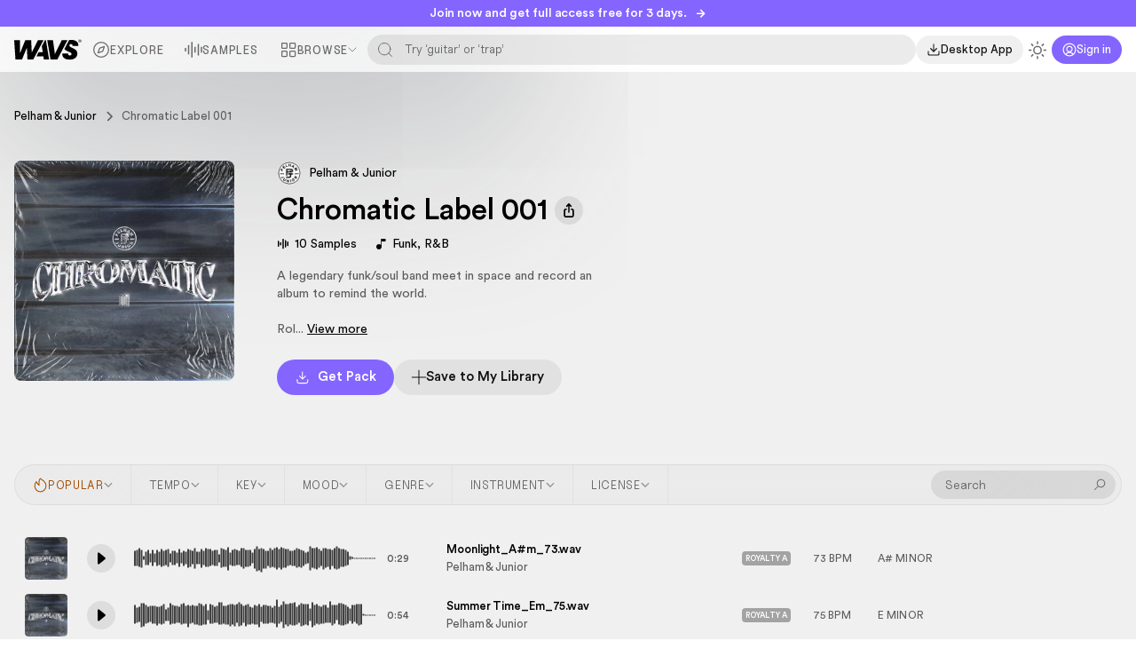

--- FILE ---
content_type: text/html; charset=utf-8
request_url: https://wavs.com/packs/4582
body_size: 31634
content:
<!doctype html>
<html data-n-head-ssr lang="en-US" data-n-head="%7B%22lang%22:%7B%22ssr%22:%22en-US%22%7D%7D" class="dark">
    <head >
        <title>Chromatic Label 001 - Original Samples | WAVS</title><meta data-n-head="ssr" charset="utf-8"><meta data-n-head="ssr" name="viewport" content="width=device-width, initial-scale=1, maximum-scale=1, user-scalable=0"><meta data-n-head="ssr" data-hid="og:locale" property="og:locale" content="en_US"><meta data-n-head="ssr" data-hid="og:type" property="og:type" content="website"><meta data-n-head="ssr" data-hid="og:site_name" property="og:site_name" content="wavs.com"><meta data-n-head="ssr" data-hid="og:image" property="og:image" content="https://d2wxqn8zvcy925.cloudfront.net/assets/img/social.png"><meta data-n-head="ssr" data-hid="og:image:secure_url" property="og:image:secure_url" content="https://d2wxqn8zvcy925.cloudfront.net/assets/img/social.png"><meta data-n-head="ssr" data-hid="og:image:width" property="og:image:width" content="1200"><meta data-n-head="ssr" data-hid="og:image:height" property="og:image:height" content="630"><meta data-n-head="ssr" data-hid="twitter:card" name="twitter:card" content="summary_large_image"><meta data-n-head="ssr" data-hid="twitter:image" name="twitter:image" content="https://d2wxqn8zvcy925.cloudfront.net/assets/img/social.png"><meta data-n-head="ssr" name="msapplication-TileColor" content="#ffffff"><meta data-n-head="ssr" name="theme-color" content="#ffffff"><meta data-n-head="ssr" data-hid="og:url" property="og:url" content="https://wavs.com/packs/4582"><meta data-n-head="ssr" data-hid="og:title" property="og:title" content="Chromatic Label 001 - Original Samples | WAVS"><meta data-n-head="ssr" data-hid="twitter:title" name="twitter:title" content="Chromatic Label 001 - Original Samples | WAVS"><meta data-n-head="ssr" data-hid="description" name="description" content="A legendary funk/soul band meet in space and record an album to remind the world.&lt;br /&gt;
&lt;br /&gt;
Roland SE-02&lt;br /&gt;
Arp Odyssey &lt;br /&gt;
Juno 106&lt;br /&gt;
Guitar&lt;br /..."><meta data-n-head="ssr" data-hid="og:description" property="og:description" content="A legendary funk/soul band meet in space and record an album to remind the world.&lt;br /&gt;
&lt;br /&gt;
Roland SE-02&lt;br /&gt;
Arp Odyssey &lt;br /&gt;
Juno 106&lt;br /&gt;
Guitar&lt;br /..."><meta data-n-head="ssr" data-hid="twitter:description" name="twitter:description" content="A legendary funk/soul band meet in space and record an album to remind the world.&lt;br /&gt;
&lt;br /&gt;
Roland SE-02&lt;br /&gt;
Arp Odyssey &lt;br /&gt;
Juno 106&lt;br /&gt;
Guitar&lt;br /..."><link data-n-head="ssr" rel="prefetch" href="/assets/img/icon-close-bold.svg"><link data-n-head="ssr" rel="prefetch" href="/assets/img/icon-close-bold-white.svg"><link data-n-head="ssr" rel="prefetch" href="/assets/img/icon-check-solid.svg"><link data-n-head="ssr" rel="prefetch" href="/assets/img/icon-exclamation-solid.svg"><link data-n-head="ssr" rel="apple-touch-icon" sizes="180x180" href="/apple-touch-icon.png"><link data-n-head="ssr" rel="icon" type="image/png" sizes="32x32" href="/favicon-32x32.png"><link data-n-head="ssr" rel="icon" type="image/png" sizes="16x16" href="/favicon-16x16.png"><link data-n-head="ssr" rel="manifest" href="/site.webmanifest"><link data-n-head="ssr" rel="mask-icon" href="/safari-pinned-tab.svg" color="#0024ff"><link data-n-head="ssr" rel="canonical" href="https://wavs.com/packs/4582"><script data-n-head="ssr" src="https://www.paypal.com/sdk/js?client-id=ATcHv6QUbvixq9V0IvxIfFMeZJXDdQ_XlYsaQNmLaGToj_iM_CdkRv0z-ZUsFojZXNR5CJfAcbCspOZp&currency=USD&disable-funding=credit"></script><script data-n-head="ssr" src="https://apis.google.com/js/api:client.js"></script><script data-n-head="ssr" src="https://cdn.jsdelivr.net/gh/greentfrapp/pocoloco@minigl/minigl.js" defer></script><script data-n-head="ssr" src="https://connect.facebook.net/en_US/sdk.js#xfbml=1&version=v19.0&appId=2691750527628654&autoLogAppEvents=1" async defer crossorigin="anonymous" nonce="2SpwhjAm"></script><script data-n-head="ssr" type="application/ld+json">{"@context":"https://schema.org","@type":"WebSite","@id":"https://wavs.com/#website","url":"https://wavs.com/","name":"wavs","potentialAction":{"@type":"SearchAction","target":"https://wavs.com/?s={search_term_string}","query-input":"required name=search_term_string"}}</script><script data-n-head="ssr" type="application/ld+json">{"@context":"https://schema.org","@type":"Organization","url":"https://wavs.com/","sameAs":[],"@id":"https://wavs.com/#organization","name":"wavs","logo":"https://d2wxqn8zvcy925.cloudfront.net/assets/img/logo.svg"}</script><script data-n-head="ssr" src="https://d2wxqn8zvcy925.cloudfront.net/assets/js/color-thief.umd.js"></script><script data-n-head="ssr" data-hid="gtm-script">if(!window._gtm_init){window._gtm_init=1;(function(w,n,d,m,e,p){w[d]=(w[d]==1||n[d]=='yes'||n[d]==1||n[m]==1||(w[e]&&w[e][p]&&w[e][p]()))?1:0})(window,navigator,'doNotTrack','msDoNotTrack','external','msTrackingProtectionEnabled');(function(w,d,s,l,x,y){w[x]={};w._gtm_inject=function(i){if(w.doNotTrack||w[x][i])return;w[x][i]=1;w[l]=w[l]||[];w[l].push({'gtm.start':new Date().getTime(),event:'gtm.js'});var f=d.getElementsByTagName(s)[0],j=d.createElement(s);j.async=true;j.src='https://www.googletagmanager.com/gtm.js?id='+i;f.parentNode.insertBefore(j,f);};w[y]('GTM-TTBCHT6')})(window,document,'script','dataLayer','_gtm_ids','_gtm_inject')}</script><script data-n-head="ssr" type="application/ld+json">{"@context":"https://schema.org","@type":"MusicAlbum","name":"Chromatic Label 001","description":"A legendary funk/soul band meet in space and record an album to remind the world.<br />\n<br />\nRoland SE-02<br />\nArp Odyssey <br />\nJuno 106<br />\nGuitar<br />\nBass<br />\nVocals<br />\n<br />\n** If you would like to purchase the stems to this sample pack, head over to pelhamandjunior.com **","genre":["Funk","R&B"],"url":"https://wavs.com/packs/4582"}</script><link rel="preload" href="/_nuxt/50658bc.js" as="script"><link rel="preload" href="/_nuxt/8592f78.js" as="script"><link rel="preload" href="/_nuxt/css/d55e0bb.css" as="style"><link rel="preload" href="/_nuxt/77336fb.js" as="script"><link rel="preload" href="/_nuxt/css/ce60b48.css" as="style"><link rel="preload" href="/_nuxt/61d8914.js" as="script"><link rel="preload" href="/_nuxt/e83080a.js" as="script"><link rel="preload" href="/_nuxt/css/a786d19.css" as="style"><link rel="preload" href="/_nuxt/473e25e.js" as="script"><link rel="preload" href="/_nuxt/6425551.js" as="script"><link rel="preload" href="/_nuxt/982dbb2.js" as="script"><link rel="preload" href="/_nuxt/css/a8f2aa5.css" as="style"><link rel="preload" href="/_nuxt/c35f24e.js" as="script"><link rel="preload" href="/_nuxt/css/5329d5b.css" as="style"><link rel="preload" href="/_nuxt/6e3c5bd.js" as="script"><link rel="preload" href="/_nuxt/7751359.js" as="script"><link rel="preload" href="/_nuxt/7efcf01.js" as="script"><link rel="preload" href="/_nuxt/c79514c.js" as="script"><link rel="preload" href="/_nuxt/14ac5a3.js" as="script"><link rel="preload" href="/_nuxt/35b8614.js" as="script"><link rel="preload" href="/_nuxt/dc26004.js" as="script"><link rel="stylesheet" href="/_nuxt/css/d55e0bb.css"><link rel="stylesheet" href="/_nuxt/css/ce60b48.css"><link rel="stylesheet" href="/_nuxt/css/a786d19.css"><link rel="stylesheet" href="/_nuxt/css/a8f2aa5.css"><link rel="stylesheet" href="/_nuxt/css/5329d5b.css">
    </head>
    <body >
        <noscript data-n-head="ssr" data-hid="gtm-noscript" data-pbody="true"><iframe src="https://www.googletagmanager.com/ns.html?id=GTM-TTBCHT6&" height="0" width="0" style="display:none;visibility:hidden" title="gtm"></iframe></noscript><div data-server-rendered="true" id="__nuxt"><!----><div id="__layout"><div class="flex min-h-screen flex-col bg-[#f0f0f0] font-circular-std text-sm font-normal text-black antialiased dark:bg-[#0f0f0f] dark:text-white header-has-banner"><div><button type="button" class="group fixed top-0 z-40 flex h-[30px] w-full items-center justify-center space-x-2.5 bg-[#8465FF] px-3 py-[5px] text-xs font-medium tracking-[-0.05px] text-white transition-colors duration-200 hover:bg-[#2bfcca] hover:text-black sm:text-sm"><span class="truncate">
        Join now and get full access free for 3 days.
    </span> <svg width="12" height="12" viewBox="0 0 12 12" fill="none" xmlns="http://www.w3.org/2000/svg" class="transition-transform duration-300 group-hover:translate-x-1.5"><path d="M4.71229 9.95496L8.4246 6.24265L4.71229 2.53034L5.77295 1.46968L10.5459 6.24266L5.77295 11.0156L4.71229 9.95496Z" fill="currentColor"></path> <path d="M10 6.25C10 6.66421 9.66421 7 9.25 7L1 7L1 5.5L9.25 5.5C9.66421 5.5 10 5.83579 10 6.25Z" fill="currentColor"></path></svg></button> <div class="mobile-header-section fixed z-40 w-full bg-opacity-white-68 font-uncut-sans transition dark:bg-opacity-black-48 dark:text-white" style="backdrop-filter: blur(72px); -webkit-backdrop-filter: blur(72px)"><div class="box-small"><div class="relative -mx-4 flex items-center justify-center gap-x-4 lg:mx-0 lg:justify-between"><div class="flex w-full flex-col items-center gap-x-4 lg:flex-row"><div class="flex w-full items-center justify-between gap-5 px-4 pb-2 pt-3 lg:block lg:w-auto lg:p-0"><div class="flex items-center gap-5"><button type="button" class="lg:hidden"><svg width="24" height="24" viewBox="0 0 24 24" fill="none" xmlns="http://www.w3.org/2000/svg" class="h-6 w-6"><path d="M3 18H21M3 12H21M3 6H21" stroke="currentColor" stroke-width="1.5" stroke-linecap="square"></path></svg></button> <a href="/" class="inline-block nuxt-link-active"><svg width="78" height="24" viewBox="0 0 78 24" fill="none" xmlns="http://www.w3.org/2000/svg" class="w-[76px]"><g clip-path="url(#clip0_14793_515)"><path fill-rule="evenodd" clip-rule="evenodd" d="M75.119 0.790244V2.72898H75.5201V1.99668H75.7418L76.2802 2.72898H76.7341L76.1641 1.944C76.2978 1.90537 76.3981 1.85444 76.4649 1.79122C76.5318 1.728 76.5758 1.66127 76.5969 1.59102C76.618 1.51727 76.6285 1.45405 76.6285 1.40137C76.6285 1.22927 76.5916 1.10107 76.5177 1.01678C76.4438 0.928976 76.3382 0.869268 76.201 0.837659C76.0673 0.806049 75.9037 0.790244 75.7101 0.790244H75.119ZM75.7999 1.69112H75.5201V1.11161H75.7735C75.9072 1.11161 76.0163 1.13093 76.1007 1.16956C76.1852 1.2082 76.2274 1.28722 76.2274 1.40663C76.2274 1.49795 76.194 1.5682 76.1271 1.61737C76.0602 1.66654 75.9512 1.69112 75.7999 1.69112Z" fill="currentColor"></path> <path fill-rule="evenodd" clip-rule="evenodd" d="M75.119 3.50341C75.3407 3.59824 75.5782 3.64566 75.8315 3.64566C76.0849 3.64566 76.3206 3.59824 76.5388 3.50341C76.7605 3.40859 76.954 3.27863 77.1194 3.11356C77.2883 2.94498 77.4203 2.75181 77.5153 2.53405C77.6103 2.31278 77.6578 2.07746 77.6578 1.8281C77.6578 1.57522 77.6103 1.33815 77.5153 1.11688C77.4203 0.89561 77.2883 0.702439 77.1194 0.537366C76.954 0.368781 76.7605 0.237073 76.5388 0.142244C76.3206 0.0474146 76.0849 0 75.8315 0C75.5782 0 75.3407 0.0474146 75.119 0.142244C74.9008 0.237073 74.7073 0.368781 74.5384 0.537366C74.373 0.702439 74.2428 0.89561 74.1478 1.11688C74.0528 1.33815 74.0053 1.57522 74.0053 1.8281C74.0053 2.07746 74.0528 2.31278 74.1478 2.53405C74.2428 2.75181 74.373 2.94498 74.5384 3.11356C74.7073 3.27863 74.9008 3.40859 75.119 3.50341ZM76.4121 3.20839C76.2327 3.28566 76.0391 3.32429 75.8315 3.32429C75.6239 3.32429 75.4286 3.28566 75.2456 3.20839C75.0662 3.13112 74.9078 3.024 74.7706 2.88702C74.6334 2.74654 74.5261 2.58673 74.4486 2.40761C74.3712 2.22498 74.3325 2.03181 74.3325 1.8281C74.3325 1.62088 74.3712 1.42771 74.4486 1.24859C74.5261 1.06595 74.6334 0.906146 74.7706 0.769171C74.9078 0.628683 75.0662 0.519805 75.2456 0.442537C75.4286 0.361756 75.6239 0.321366 75.8315 0.321366C76.0391 0.321366 76.2327 0.361756 76.4121 0.442537C76.5951 0.519805 76.7552 0.628683 76.8924 0.769171C77.0297 0.906146 77.137 1.06595 77.2144 1.24859C77.2918 1.42771 77.3305 1.62088 77.3305 1.8281C77.3305 2.03181 77.2918 2.22498 77.2144 2.40761C77.137 2.58673 77.0297 2.74654 76.8924 2.88702C76.7552 3.024 76.5951 3.13112 76.4121 3.20839Z" fill="currentColor"></path> <path d="M74.1223 7.57084C74.5974 3.24487 71.0856 0.655723 66.0555 0.655723C65.1734 0.653463 64.2931 0.737768 63.4275 0.907407L58.0695 11.1496C59.2244 12.71 61.1919 13.5441 62.9182 14.2759C64.7675 15.0599 66.3399 15.7266 66.3399 17.0429C66.3399 18.0852 65.486 18.6221 64.3166 18.6221C62.7959 18.6221 62.1015 17.7697 62.2276 16.3483H55.6788C55.1403 21.1475 58.8748 23.4849 64.1876 23.4849C69.7262 23.4849 73.0462 20.4851 73.0462 16.506C73.0462 12.6639 69.7912 11.1473 67.1459 9.9147C65.3351 9.07097 63.8099 8.36033 63.8099 7.12795C63.8099 6.1179 64.601 5.51796 65.7083 5.51796C66.9733 5.51796 67.6694 6.30651 67.4489 7.57084H74.1223Z" fill="currentColor"></path> <path d="M38.2452 1.0041H44.8553L47.0714 17.045L54.9489 1.0041H61.5614L49.9182 23.2649H42.0097L38.2452 1.0041Z" fill="currentColor"></path> <path d="M35.5924 1.0041H36.6577L40.3926 23.2649H34.2842L33.7167 19.6335H25.8062L25.7621 19.6296L28.2383 14.929H32.9885L31.918 7.94156L35.5924 1.0041Z" fill="currentColor"></path> <path d="M0 1.0041H6.70624L6.64302 16.2236L12.8108 1.0041H19.6131L20.2992 15.2904L27.4452 1.0041H33.8644L22.0768 23.2649H15.3119L14.6463 9.59299L9.07902 23.2649H1.45437L0 1.0041Z" fill="currentColor"></path></g> <defs><clipPath id="clip0_14793_515"><rect width="78" height="24" fill="white"></rect></clipPath></defs></svg></a></div> <div class="relative flex items-center justify-end gap-5 lg:hidden"><!----> <!----> <button type="button" class="flex shrink-0 items-center justify-center text-gray-gray-70 hover:text-gray-gray-95 dark:text-gray-gray-50 dark:hover:text-white"><svg width="20" height="21" viewBox="0 0 20 21" fill="none" class="h-5 w-5"><g clip-path="url(#clip0_10492_15823)"><path d="M9.99967 14.6654C12.3009 14.6654 14.1663 12.7999 14.1663 10.4987C14.1663 8.19751 12.3009 6.33203 9.99967 6.33203C7.69849 6.33203 5.83301 8.19751 5.83301 10.4987C5.83301 12.7999 7.69849 14.6654 9.99967 14.6654Z" stroke="currentColor" stroke-width="1.5" stroke-linecap="square"></path> <path d="M10 1.33203V2.9987" stroke="currentColor" stroke-width="1.5" stroke-linecap="square"></path> <path d="M10 18V19.6667" stroke="currentColor" stroke-width="1.5" stroke-linecap="square"></path> <path d="M3.5166 4.01562L4.69993 5.19896" stroke="currentColor" stroke-width="1.5" stroke-linecap="square"></path> <path d="M15.2998 15.8008L16.4831 16.9841" stroke="currentColor" stroke-width="1.5" stroke-linecap="square"></path> <path d="M0.833008 10.5H2.49967" stroke="currentColor" stroke-width="1.5" stroke-linecap="square"></path> <path d="M17.5 10.5H19.1667" stroke="currentColor" stroke-width="1.5" stroke-linecap="square"></path> <path d="M3.5166 16.9841L4.69993 15.8008" stroke="currentColor" stroke-width="1.5" stroke-linecap="square"></path> <path d="M15.3008 5.19896L16.4841 4.01562" stroke="currentColor" stroke-width="1.5" stroke-linecap="square"></path></g> <defs><clipPath id="clip0_10492_15823"><rect width="20" height="20" fill="white" transform="translate(0 0.5)"></rect></clipPath></defs></svg></button> <button class="btn-purple inline-flex shrink-0 items-center gap-1.5 px-3 py-1 text-xs/4"><svg width="20" height="21" viewBox="0 0 20 21" fill="none" xmlns="http://www.w3.org/2000/svg" class="h-3 w-3 shrink-0"><g clip-path="url(#clip0_10492_15787)"><path fill-rule="evenodd" clip-rule="evenodd" d="M10 2.28125C5.46091 2.28125 1.78125 5.96091 1.78125 10.5C1.78125 12.8194 2.74205 14.9145 4.28737 16.4088C5.26752 15.0944 6.56766 14.2618 8.15181 13.91C6.42889 13.1872 5.21875 11.4844 5.21875 9.49902C5.21875 6.85841 7.35939 4.71777 10 4.71777C12.6406 4.71777 14.7812 6.85841 14.7812 9.49902C14.7812 11.4834 13.5724 13.1854 11.8509 13.9088C13.4354 14.2596 14.7362 15.0911 15.7171 16.4044C17.2598 14.9104 18.2188 12.8172 18.2188 10.5C18.2188 5.96091 14.5391 2.28125 10 2.28125ZM14.4961 17.381C13.4695 15.981 12.0032 15.2793 10.0039 15.2793C8.00326 15.2793 6.53608 15.9819 5.50917 17.3845C6.80004 18.2282 8.34274 18.7188 10 18.7188C11.6595 18.7188 13.2041 18.2269 14.4961 17.381ZM0.21875 10.5C0.21875 5.09797 4.59797 0.71875 10 0.71875C15.402 0.71875 19.7813 5.09797 19.7813 10.5C19.7813 15.902 15.402 20.2813 10 20.2813C4.59797 20.2813 0.21875 15.902 0.21875 10.5ZM10 6.28027C8.22233 6.28027 6.78125 7.72136 6.78125 9.49902C6.78125 11.2767 8.22233 12.7178 10 12.7178C11.7777 12.7178 13.2187 11.2767 13.2187 9.49902C13.2187 7.72136 11.7777 6.28027 10 6.28027Z" fill="currentColor"></path></g> <defs><clipPath id="clip0_10492_15787"><rect width="20" height="20" fill="white" transform="translate(0 0.5)"></rect></clipPath></defs></svg> <span>Sign in</span></button></div></div> <div class="mt-2 w-full px-4 lg:hidden"><form class="relative w-full rounded-full"><input name="search" type="text" autocomplete="off" placeholder="Search samples" value="" class="form-field peer rounded-lg border-none bg-opacity-black-08 py-[9px] pl-[135px] pr-3 font-uncut-sans text-sm/[18px] text-black caret-purple transition-all placeholder:text-gray-gray-70 focus:border-purple dark:bg-opacity-white-10 dark:text-white dark:caret-plum-plum-05 dark:placeholder:text-gray-gray-50"> <svg width="20" height="20" viewBox="0 0 20 20" fill="none" xmlns="http://www.w3.org/2000/svg" class="absolute left-[110px] top-1/2 h-4 w-4 -translate-y-1/2 text-gray-gray-70 dark:text-gray-gray-50"><path d="M17.5 17.5L13.875 13.875M15.8333 9.16667C15.8333 12.8486 12.8486 15.8333 9.16667 15.8333C5.48477 15.8333 2.5 12.8486 2.5 9.16667C2.5 5.48477 5.48477 2.5 9.16667 2.5C12.8486 2.5 15.8333 5.48477 15.8333 9.16667Z" stroke="currentColor" stroke-linecap="round" stroke-linejoin="round"></path></svg> <div class="absolute left-0 top-1/2 w-[100px] -translate-y-1/2 border-r border-opacity-black-16 dark:border-opacity-white-16"><select class="w-[88px] appearance-none truncate !border-0 bg-transparent bg-none !py-0 px-3 font-uncut-sans text-sm/[18px] text-5c5c5c !ring-0 dark:text-b7b7b7"><option selected="selected" value="samples">
                                        Samples
                                    </option><option value="packs">
                                        Packs
                                    </option><option value="presets">
                                        Presets
                                    </option><option value="oneshots">
                                        One-Shots
                                    </option><option value="creators">
                                        Creators
                                    </option></select> <svg width="12" height="12" viewBox="0 0 12 12" fill="none" xmlns="http://www.w3.org/2000/svg" class="absolute right-3 top-1/2 h-3 w-3 shrink-0 -translate-y-1/2 text-5c5c5c transition dark:text-b7b7b7"><path d="M3.5 7.5L6 10L8.5 7.5M3.5 4.5L6 2L8.5 4.5" stroke="currentColor" stroke-width="1.25" stroke-linecap="round" stroke-linejoin="round"></path></svg></div></form></div> <div class="nav-menu flex w-full items-center gap-2 overflow-x-auto px-4 py-3 font-uncut-sans lg:w-auto lg:gap-1 lg:overflow-x-visible lg:px-0 lg:py-2"><a href="/explore" class="nav-item"><svg width="20" height="20" viewBox="0 0 20 20" fill="none" xmlns="http://www.w3.org/2000/svg"><path d="M13.5334 6.46651L12.03 10.9757C11.9482 11.2212 11.8104 11.4442 11.6274 11.6272C11.4444 11.8102 11.2213 11.948 10.9759 12.0298L6.4667 13.5332L7.97003 9.02401C8.05185 8.77853 8.1897 8.55546 8.37267 8.37249C8.55565 8.18952 8.77871 8.05166 9.0242 7.96985L13.5334 6.46651Z" stroke="currentColor" stroke-width="1.25" stroke-linecap="round" stroke-linejoin="round"></path> <path d="M10 18.3332C14.6024 18.3332 18.3334 14.6022 18.3334 9.99984C18.3334 5.39746 14.6024 1.6665 10 1.6665C5.39765 1.6665 1.66669 5.39746 1.66669 9.99984C1.66669 14.6022 5.39765 18.3332 10 18.3332Z" stroke="currentColor" stroke-width="1.25" stroke-linecap="round" stroke-linejoin="round"></path></svg>
                            Explore
                        </a> <!----> <a href="/samples" class="nav-item"><svg width="24" height="24" viewBox="0 0 24 24" fill="none" xmlns="http://www.w3.org/2000/svg"><path fill-rule="evenodd" clip-rule="evenodd" d="M10.74 1.5V22.5H8.94004V1.5H10.74ZM6.41992 18.3847V5.61328H4.61992V18.3847H6.41992ZM2.0998 14.4667V9.53203H0.299805V14.4667H2.0998ZM15.0596 16.0358V7.96641H13.2596V16.0358H15.0596ZM19.3797 4.24219V19.7565H17.5797V4.24219H19.3797ZM23.6998 16.0358V7.96641H21.8998V16.0358H23.6998Z" fill="currentColor"></path></svg>
                            Samples
                        </a> <a href="/packs" class="nav-item lg:!hidden nuxt-link-active"><svg width="17" height="18" viewBox="0 0 17 18" fill="none" xmlns="http://www.w3.org/2000/svg"><path d="M7.79167 15.8921C8.00703 16.0164 8.25132 16.0819 8.5 16.0819C8.74868 16.0819 8.99297 16.0164 9.20833 15.8921L14.1667 13.0587C14.3818 12.9345 14.5605 12.7559 14.6848 12.5408C14.8092 12.3257 14.8747 12.0817 14.875 11.8333V6.16664C14.8747 5.91821 14.8092 5.67421 14.6848 5.45913C14.5605 5.24404 14.3818 5.06544 14.1667 4.94122L9.20833 2.10789C8.99297 1.98355 8.74868 1.91809 8.5 1.91809C8.25132 1.91809 8.00703 1.98355 7.79167 2.10789L2.83333 4.94122C2.61819 5.06544 2.43949 5.24404 2.31516 5.45913C2.19083 5.67421 2.12525 5.91821 2.125 6.16664V11.8333C2.12525 12.0817 2.19083 12.3257 2.31516 12.5408C2.43949 12.7559 2.61819 12.9345 2.83333 13.0587L7.79167 15.8921Z" stroke="currentColor" stroke-width="1.2" stroke-linecap="round" stroke-linejoin="round"></path> <path d="M8.5 16.0833V9" stroke="currentColor" stroke-width="1.2" stroke-linecap="round" stroke-linejoin="round"></path> <path d="M2.33008 5.45898L8.49966 9.00065L14.6692 5.45898" stroke="currentColor" stroke-width="1.2" stroke-linecap="round" stroke-linejoin="round"></path> <path d="M5.3125 3.52539L11.6875 7.17331" stroke="currentColor" stroke-width="1.2" stroke-linecap="round" stroke-linejoin="round"></path></svg>
                            Packs
                        </a> <a href="/selections" class="nav-item lg:!hidden"><svg width="16" height="16" viewBox="0 0 16 16" fill="none" xmlns="http://www.w3.org/2000/svg"><g clip-path="url(#clip0_22245_10514)"><path d="M6.62467 10.3332C6.56515 10.1025 6.44489 9.89191 6.27641 9.72343C6.10793 9.55495 5.89738 9.43469 5.66667 9.37517L1.57667 8.32051C1.50689 8.3007 1.44547 8.25867 1.40174 8.2008C1.35801 8.14293 1.33435 8.07238 1.33435 7.99984C1.33435 7.9273 1.35801 7.85675 1.40174 7.79888C1.44547 7.74101 1.50689 7.69898 1.57667 7.67917L5.66667 6.62384C5.8973 6.56438 6.1078 6.44422 6.27627 6.27587C6.44474 6.10751 6.56504 5.8971 6.62467 5.66651L7.67933 1.57651C7.69894 1.50645 7.74092 1.44474 7.79888 1.40077C7.85684 1.35681 7.92759 1.33301 8.00033 1.33301C8.07308 1.33301 8.14383 1.35681 8.20179 1.40077C8.25974 1.44474 8.30173 1.50645 8.32133 1.57651L9.37533 5.66651C9.43485 5.89722 9.55511 6.10777 9.72359 6.27625C9.89207 6.44473 10.1026 6.56499 10.3333 6.62451L14.4233 7.67851C14.4937 7.69791 14.5557 7.73985 14.5999 7.79789C14.6441 7.85594 14.668 7.92688 14.668 7.99984C14.668 8.0728 14.6441 8.14374 14.5999 8.20179C14.5557 8.25983 14.4937 8.30177 14.4233 8.32117L10.3333 9.37517C10.1026 9.43469 9.89207 9.55495 9.72359 9.72343C9.55511 9.89191 9.43485 10.1025 9.37533 10.3332L8.32067 14.4232C8.30106 14.4932 8.25908 14.5549 8.20112 14.5989C8.14316 14.6429 8.07241 14.6667 7.99967 14.6667C7.92692 14.6667 7.85617 14.6429 7.79821 14.5989C7.74026 14.5549 7.69827 14.4932 7.67867 14.4232L6.62467 10.3332Z" stroke="currentColor" stroke-width="1.25" stroke-linecap="round" stroke-linejoin="round"></path></g> <defs><clipPath id="clip0_22245_10514"><rect width="16" height="16" fill="white"></rect></clipPath></defs></svg>
                            Playlists
                        </a> <a href="/creators" class="nav-item lg:!hidden"><svg width="16" height="16" viewBox="0 0 16 16" fill="none" xmlns="http://www.w3.org/2000/svg"><path d="M10.6663 14V12.6667C10.6663 11.9594 10.3854 11.2811 9.88529 10.781C9.3852 10.281 8.70692 10 7.99967 10H3.99967C3.29243 10 2.61415 10.281 2.11406 10.781C1.61396 11.2811 1.33301 11.9594 1.33301 12.6667V14M10.667 2.08594C11.2388 2.23418 11.7453 2.56811 12.1068 3.03531C12.4683 3.50251 12.6645 4.07653 12.6645 4.66727C12.6645 5.25801 12.4683 5.83203 12.1068 6.29923C11.7453 6.76643 11.2388 7.10036 10.667 7.2486M14.667 13.9993V12.6659C14.6666 12.0751 14.4699 11.5011 14.1079 11.0341C13.7459 10.5672 13.2391 10.2336 12.667 10.0859M8.66634 4.66667C8.66634 6.13943 7.47243 7.33333 5.99967 7.33333C4.52692 7.33333 3.33301 6.13943 3.33301 4.66667C3.33301 3.19391 4.52692 2 5.99967 2C7.47243 2 8.66634 3.19391 8.66634 4.66667Z" stroke="currentColor" stroke-width="1.25" stroke-linecap="round" stroke-linejoin="round"></path></svg>
                            Creators
                        </a> <span class="hidden lg:block"><span style="display:none;"><div class="popper !z-40 !mt-0 !pt-2"><div class="flex divide-x divide-opacity-black-12 rounded-xl bg-opacity-white-88 p-3 font-uncut-sans dark:divide-opacity-white-12 dark:bg-opacity-black-88" style="backdrop-filter:blur(28px);-webkit-backdrop-filter:blur(28px);"><div class="divide-y divide-opacity-black-12 pr-3 dark:divide-opacity-white-12"><ul class="submenu w-[200px] pb-4"><li class="px-2.5 py-1.5 text-[13px]/5 uppercase tracking-wider text-gray-gray-70 dark:text-gray-gray-60">BROWSE</li> <li><a href="/packs" class="submenu-item nuxt-link-active"><svg width="17" height="18" viewBox="0 0 17 18" fill="none" xmlns="http://www.w3.org/2000/svg"><path d="M7.79167 15.8921C8.00703 16.0164 8.25132 16.0819 8.5 16.0819C8.74868 16.0819 8.99297 16.0164 9.20833 15.8921L14.1667 13.0587C14.3818 12.9345 14.5605 12.7559 14.6848 12.5408C14.8092 12.3257 14.8747 12.0817 14.875 11.8333V6.16664C14.8747 5.91821 14.8092 5.67421 14.6848 5.45913C14.5605 5.24404 14.3818 5.06544 14.1667 4.94122L9.20833 2.10789C8.99297 1.98355 8.74868 1.91809 8.5 1.91809C8.25132 1.91809 8.00703 1.98355 7.79167 2.10789L2.83333 4.94122C2.61819 5.06544 2.43949 5.24404 2.31516 5.45913C2.19083 5.67421 2.12525 5.91821 2.125 6.16664V11.8333C2.12525 12.0817 2.19083 12.3257 2.31516 12.5408C2.43949 12.7559 2.61819 12.9345 2.83333 13.0587L7.79167 15.8921Z" stroke="currentColor" stroke-width="1.2" stroke-linecap="round" stroke-linejoin="round"></path> <path d="M8.5 16.0833V9" stroke="currentColor" stroke-width="1.2" stroke-linecap="round" stroke-linejoin="round"></path> <path d="M2.33008 5.45898L8.49966 9.00065L14.6692 5.45898" stroke="currentColor" stroke-width="1.2" stroke-linecap="round" stroke-linejoin="round"></path> <path d="M5.3125 3.52539L11.6875 7.17331" stroke="currentColor" stroke-width="1.2" stroke-linecap="round" stroke-linejoin="round"></path></svg>
                                                    Packs
                                                </a></li> <li><a href="/creators" class="submenu-item"><svg width="17" height="16" viewBox="0 0 17 16" fill="none" xmlns="http://www.w3.org/2000/svg"><path d="M12.5 14C12.5 12.5855 11.9381 11.229 10.9379 10.2288C9.93775 9.22857 8.5812 8.66667 7.16671 8.66667M7.16671 8.66667C5.75222 8.66667 4.39567 9.22857 3.39547 10.2288C2.39528 11.229 1.83337 12.5855 1.83337 14M7.16671 8.66667C9.00766 8.66667 10.5 7.17428 10.5 5.33333C10.5 3.49238 9.00766 2 7.16671 2C5.32576 2 3.83337 3.49238 3.83337 5.33333C3.83337 7.17428 5.32576 8.66667 7.16671 8.66667ZM15.1667 13.3333C15.1667 11.0866 13.8334 8.99997 12.5001 7.99997C12.9384 7.67115 13.2888 7.23936 13.5205 6.74281C13.7521 6.24627 13.8577 5.70028 13.8281 5.15317C13.7984 4.60606 13.6344 4.07469 13.3504 3.6061C13.0664 3.13751 12.6713 2.74614 12.2001 2.46663" stroke="currentColor" stroke-width="1.25" stroke-linecap="round" stroke-linejoin="round"></path></svg>
                                                    Creators
                                                </a></li> <li><a href="/selections" class="submenu-item"><svg width="16" height="16" viewBox="0 0 16 16" fill="none" xmlns="http://www.w3.org/2000/svg"><g clip-path="url(#clip0_10492_472)"><path fill-rule="evenodd" clip-rule="evenodd" d="M7.42135 0.407333C7.58421 0.272808 7.78884 0.199219 8.00007 0.199219C8.21131 0.199219 8.41594 0.272808 8.57879 0.407333C8.74164 0.541855 8.85255 0.728912 8.89244 0.93635C9.37857 3.46935 9.76922 4.69935 10.5347 5.46478C11.3001 6.23022 12.5299 6.62083 15.0629 7.10695C15.2703 7.14684 15.4576 7.25779 15.5921 7.42064C15.7266 7.58349 15.8002 7.78812 15.8002 7.99935C15.8002 8.21058 15.7266 8.41521 15.5921 8.57806C15.4576 8.74092 15.2705 8.85182 15.0631 8.89171C12.5301 9.37784 11.3001 9.7685 10.5347 10.5339C9.76922 11.2994 9.3786 12.5292 8.89247 15.0622L8.89232 15.063C8.85225 15.2702 8.74128 15.457 8.57847 15.5914C8.41565 15.7257 8.21115 15.7992 8.00007 15.7992C7.789 15.7992 7.58449 15.7257 7.42167 15.5914C7.25886 15.457 7.1479 15.2702 7.10783 15.063L7.10766 15.0621C6.62166 12.5291 6.2311 11.2993 5.46568 10.5339C4.70026 9.7685 3.47041 9.37788 0.937281 8.89176C0.729857 8.85186 0.542574 8.74092 0.408054 8.57806C0.273535 8.41521 0.199951 8.21058 0.199951 7.99935C0.199951 7.78812 0.273536 7.58349 0.408054 7.42064C0.542571 7.25779 0.72962 7.14688 0.937048 7.10699C3.47018 6.62088 4.70026 6.23021 5.46568 5.46478C6.2311 4.69937 6.62166 3.46958 7.10766 0.93658C7.14755 0.729142 7.2585 0.541855 7.42135 0.407333ZM8.00011 2.55074C7.61329 4.25932 7.16678 5.46074 6.31421 6.31331C5.46162 7.1659 4.26013 7.61246 2.55139 7.99935C4.26013 8.38626 5.46162 8.83281 6.31421 9.6854C7.16678 10.538 7.61329 11.7394 8.00011 13.448C8.387 11.7394 8.83356 10.538 9.68612 9.6854C10.5387 8.83281 11.7402 8.38626 13.4488 7.99935C11.7402 7.61246 10.5387 7.1659 9.68612 6.31331C8.83356 5.46074 8.38701 4.25934 8.00011 2.55074Z" fill="currentColor"></path></g> <defs><clipPath id="clip0_10492_472"><rect width="16" height="16" fill="currentColor"></rect></clipPath></defs></svg>
                                                    Playlists
                                                </a></li> <li><a href="/samples?copyright=Royalty-Free" class="submenu-item"><svg width="24" height="24" viewBox="0 0 24 24" fill="none" xmlns="http://www.w3.org/2000/svg"><path d="M18 6L7 17L2 12M22 10L14.5 17.5L13 16" stroke="currentColor" stroke-width="1.25" stroke-linecap="round" stroke-linejoin="round"></path></svg>
                                                    Royalty-Free
                                                </a></li></ul> <ul class="submenu w-[200px] pt-4"><li class="px-2.5 py-1.5 text-[13px]/5 uppercase tracking-wider text-gray-gray-70 dark:text-gray-gray-60">EXTRAS</li> <li><a href="/oneshots" class="submenu-item"><svg width="17" height="17" viewBox="0 0 17 17" fill="none" xmlns="http://www.w3.org/2000/svg"><g clip-path="url(#clip0_22041_24992)"><path d="M15.5837 8.49935H13.827C13.5174 8.49869 13.2162 8.59944 12.9693 8.7862C12.7224 8.97296 12.5435 9.23545 12.4599 9.53352L10.7953 15.4552C10.7846 15.492 10.7622 15.5243 10.7316 15.5473C10.7009 15.5703 10.6636 15.5827 10.6253 15.5827C10.587 15.5827 10.5497 15.5703 10.5191 15.5473C10.4884 15.5243 10.4661 15.492 10.4553 15.4552L6.54533 1.54352C6.5346 1.50673 6.51223 1.47442 6.48158 1.45143C6.45092 1.42844 6.41364 1.41602 6.37533 1.41602C6.33701 1.41602 6.29973 1.42844 6.26908 1.45143C6.23842 1.47442 6.21605 1.50673 6.20533 1.54352L4.54074 7.46518C4.45749 7.76208 4.27964 8.02371 4.03419 8.21036C3.78874 8.397 3.48909 8.49847 3.18074 8.49935H1.41699" stroke="currentColor" stroke-width="1.3" stroke-linecap="round" stroke-linejoin="round"></path></g> <defs><clipPath id="clip0_22041_24992"><rect width="17" height="17" fill="white"></rect></clipPath></defs></svg>
                                                    One-Shots
                                                </a></li> <li><a href="/midi" class="submenu-item"><svg width="18" height="19" viewBox="0 0 18 19" fill="none" xmlns="http://www.w3.org/2000/svg"><path d="M15 3.5H3C2.17157 3.5 1.5 4.17157 1.5 5V14C1.5 14.8284 2.17157 15.5 3 15.5H15C15.8284 15.5 16.5 14.8284 16.5 14V5C16.5 4.17157 15.8284 3.5 15 3.5Z" stroke="currentColor" stroke-width="1.2" stroke-linecap="round" stroke-linejoin="round"></path> <path d="M4.5 6.5H7.5" stroke="currentColor" stroke-width="1.2" stroke-linecap="round" stroke-linejoin="round"></path> <path d="M10.5 6.5H10.5075" stroke="currentColor" stroke-width="1.2" stroke-linecap="round" stroke-linejoin="round"></path> <path d="M13.5 6.5H13.5075" stroke="currentColor" stroke-width="1.2" stroke-linecap="round" stroke-linejoin="round"></path> <path d="M1.5 9.5H16.5" stroke="currentColor" stroke-width="1.2" stroke-linecap="round" stroke-linejoin="round"></path> <path d="M4.5 9.5V12.5" stroke="currentColor" stroke-width="1.2" stroke-linecap="round" stroke-linejoin="round"></path> <path d="M7.5 9.5V12.5" stroke="currentColor" stroke-width="1.2" stroke-linecap="round" stroke-linejoin="round"></path> <path d="M10.5 9.5V12.5" stroke="currentColor" stroke-width="1.2" stroke-linecap="round" stroke-linejoin="round"></path> <path d="M13.5 9.5V12.5" stroke="currentColor" stroke-width="1.2" stroke-linecap="round" stroke-linejoin="round"></path></svg>
                                                    MIDI Files
                                                </a></li> <li><a href="/presets" class="submenu-item"><svg width="17" height="17" viewBox="0 0 17 17" fill="none" xmlns="http://www.w3.org/2000/svg"><g clip-path="url(#clip0_22041_25010)"><path d="M14.167 2.12565L14.167 7.08398" stroke="currentColor" stroke-width="1.3" stroke-linecap="round" stroke-linejoin="round"></path> <path d="M14.167 9.91667L14.167 14.875" stroke="currentColor" stroke-width="1.3" stroke-linecap="round" stroke-linejoin="round"></path> <path d="M8.5 2.125L8.5 8.5" stroke="currentColor" stroke-width="1.3" stroke-linecap="round" stroke-linejoin="round"></path> <path d="M8.5 11.3333L8.5 14.875" stroke="currentColor" stroke-width="1.3" stroke-linecap="round" stroke-linejoin="round"></path> <path d="M2.83301 2.12435L2.83301 5.66602" stroke="currentColor" stroke-width="1.3" stroke-linecap="round" stroke-linejoin="round"></path> <path d="M2.83301 8.5L2.83301 14.875" stroke="currentColor" stroke-width="1.3" stroke-linecap="round" stroke-linejoin="round"></path> <path d="M15.583 7.08398L12.7497 7.08398" stroke="currentColor" stroke-width="1.3" stroke-linecap="round" stroke-linejoin="round"></path> <path d="M9.91699 11.334L7.08366 11.334" stroke="currentColor" stroke-width="1.3" stroke-linecap="round" stroke-linejoin="round"></path> <path d="M4.25 5.66602L1.41667 5.66602" stroke="currentColor" stroke-width="1.3" stroke-linecap="round" stroke-linejoin="round"></path></g> <defs><clipPath id="clip0_22041_25010"><rect width="17" height="17" fill="white" transform="translate(17 17) rotate(180)"></rect></clipPath></defs></svg>
                                                    Synth Presets
                                                </a></li> <li><a href="/presets?type=effect" class="submenu-item"><svg width="17" height="17" viewBox="0 0 17 17" fill="none" xmlns="http://www.w3.org/2000/svg" class="-rotate-90"><g clip-path="url(#clip0_22041_25010)"><path d="M14.167 2.12565L14.167 7.08398" stroke="currentColor" stroke-width="1.3" stroke-linecap="round" stroke-linejoin="round"></path> <path d="M14.167 9.91667L14.167 14.875" stroke="currentColor" stroke-width="1.3" stroke-linecap="round" stroke-linejoin="round"></path> <path d="M8.5 2.125L8.5 8.5" stroke="currentColor" stroke-width="1.3" stroke-linecap="round" stroke-linejoin="round"></path> <path d="M8.5 11.3333L8.5 14.875" stroke="currentColor" stroke-width="1.3" stroke-linecap="round" stroke-linejoin="round"></path> <path d="M2.83301 2.12435L2.83301 5.66602" stroke="currentColor" stroke-width="1.3" stroke-linecap="round" stroke-linejoin="round"></path> <path d="M2.83301 8.5L2.83301 14.875" stroke="currentColor" stroke-width="1.3" stroke-linecap="round" stroke-linejoin="round"></path> <path d="M15.583 7.08398L12.7497 7.08398" stroke="currentColor" stroke-width="1.3" stroke-linecap="round" stroke-linejoin="round"></path> <path d="M9.91699 11.334L7.08366 11.334" stroke="currentColor" stroke-width="1.3" stroke-linecap="round" stroke-linejoin="round"></path> <path d="M4.25 5.66602L1.41667 5.66602" stroke="currentColor" stroke-width="1.3" stroke-linecap="round" stroke-linejoin="round"></path></g> <defs><clipPath id="clip0_22041_25010"><rect width="17" height="17" fill="white" transform="translate(17 17) rotate(180)"></rect></clipPath></defs></svg>
                                                    FX Presets
                                                </a></li></ul></div> <div class="divide-y divide-opacity-white-08 px-3"><ul class="submenu w-[200px]"><li class="px-2.5 py-1.5 text-[13px]/5 uppercase tracking-wider text-gray-gray-70 dark:text-gray-gray-60">GENRES</li> <li><a href="/samples/genres/hiphop" class="submenu-item">Hip-Hop</a></li> <li><a href="/samples/genres/rnb" class="submenu-item">R&amp;B</a></li> <li><a href="/samples/genres/pop" class="submenu-item">Pop</a></li> <li><a href="/samples/genres/soul" class="submenu-item">Soul</a></li> <li><a href="/samples/genres/trap" class="submenu-item">Trap</a></li> <li><a href="/samples/genres/afrobeat" class="submenu-item">Afrobeat</a></li> <li><a href="/samples/genres/latin" class="submenu-item">Latin</a></li> <li><a href="/samples/genres/experimental" class="submenu-item">Experimental</a></li> <li><a href="/samples/genres/drill" class="submenu-item">Drill</a></li> <li><a href="/genres" class="inline-flex px-2.5 py-2 text-[15px] leading-[18px] text-plum-plum-20 hover:opacity-75 dark:text-plum-plum-05">
                                                    View all genres
                                                </a></li></ul></div> <div class="divide-y divide-opacity-white-08 pl-3"><ul class="submenu w-[200px]"><li class="px-2.5 py-1.5 text-[13px]/5 uppercase tracking-wider text-gray-gray-70 dark:text-gray-gray-60">INSTRUMENTS</li> <li><a href="/samples/instruments/multilayered" class="submenu-item">Multi-layered</a></li> <li><a href="/samples/instruments/drums" class="submenu-item">Drums</a></li> <li><a href="/samples/instruments/guitar" class="submenu-item">Guitars</a></li> <li><a href="/samples/instruments/vocal" class="submenu-item">Vocals</a></li> <li><a href="/samples/instruments/synth" class="submenu-item">Synth</a></li> <li><a href="/samples/instruments/keys" class="submenu-item">Keys</a></li> <li><a href="/samples/instruments/pad" class="submenu-item">Pads</a></li> <li><a href="/samples/instruments/pluck" class="submenu-item">Plucks</a></li> <li><a href="/samples/instruments/string" class="submenu-item">Strings</a></li> <li><a href="/instruments" class="inline-flex px-2.5 py-2 text-[15px] leading-[18px] text-plum-plum-20 hover:opacity-75 dark:text-plum-plum-05">
                                                    View all instruments
                                                </a></li></ul></div></div></div> </span> <button type="button" class="nav-item"><svg width="20" height="20" viewBox="0 0 20 20" fill="none" xmlns="http://www.w3.org/2000/svg"><path d="M7.5 2.5H3.33333C2.8731 2.5 2.5 2.8731 2.5 3.33333V7.5C2.5 7.96024 2.8731 8.33333 3.33333 8.33333H7.5C7.96024 8.33333 8.33333 7.96024 8.33333 7.5V3.33333C8.33333 2.8731 7.96024 2.5 7.5 2.5Z" stroke="currentColor" stroke-width="1.25" stroke-linecap="round" stroke-linejoin="round"></path> <path d="M16.6667 2.5H12.5C12.0398 2.5 11.6667 2.8731 11.6667 3.33333V7.5C11.6667 7.96024 12.0398 8.33333 12.5 8.33333H16.6667C17.1269 8.33333 17.5 7.96024 17.5 7.5V3.33333C17.5 2.8731 17.1269 2.5 16.6667 2.5Z" stroke="currentColor" stroke-width="1.25" stroke-linecap="round" stroke-linejoin="round"></path> <path d="M16.6667 11.6667H12.5C12.0398 11.6667 11.6667 12.0398 11.6667 12.5V16.6667C11.6667 17.1269 12.0398 17.5 12.5 17.5H16.6667C17.1269 17.5 17.5 17.1269 17.5 16.6667V12.5C17.5 12.0398 17.1269 11.6667 16.6667 11.6667Z" stroke="currentColor" stroke-width="1.25" stroke-linecap="round" stroke-linejoin="round"></path> <path d="M7.5 11.6667H3.33333C2.8731 11.6667 2.5 12.0398 2.5 12.5V16.6667C2.5 17.1269 2.8731 17.5 3.33333 17.5H7.5C7.96024 17.5 8.33333 17.1269 8.33333 16.6667V12.5C8.33333 12.0398 7.96024 11.6667 7.5 11.6667Z" stroke="currentColor" stroke-width="1.25" stroke-linecap="round" stroke-linejoin="round"></path></svg>
                                Browse
                                <svg width="20" height="20" viewBox="0 0 20 20" fill="none" class="!h-2.5 !w-2.5 shrink-0 transition"><path d="M2 6L10 14L18 6" stroke="currentColor" stroke-width="1.5" stroke-linecap="square"></path></svg></button></span></div> <form class="relative hidden grow rounded-full lg:block"><input name="search" type="text" autocomplete="off" placeholder="Try ‘guitar’ or ‘trap’" value="" class="form-field peer rounded-full border-none bg-opacity-black-08 py-[9px] pl-[42px] pr-28 font-uncut-sans text-[13px]/4 text-black caret-purple transition-all placeholder:text-gray-gray-70 hover:bg-opacity-black-12 focus:border-purple dark:bg-opacity-white-10 dark:text-white dark:caret-plum-plum-05 dark:placeholder:text-gray-gray-50 dark:hover:bg-opacity-white-16 w-72 lg:w-full"> <svg width="20" height="20" viewBox="0 0 20 20" fill="none" xmlns="http://www.w3.org/2000/svg" class="absolute left-2.5 top-1/2 h-5 w-5 -translate-y-1/2 text-gray-gray-70 dark:text-gray-gray-50"><path d="M17.5 17.5L13.875 13.875M15.8333 9.16667C15.8333 12.8486 12.8486 15.8333 9.16667 15.8333C5.48477 15.8333 2.5 12.8486 2.5 9.16667C2.5 5.48477 5.48477 2.5 9.16667 2.5C12.8486 2.5 15.8333 5.48477 15.8333 9.16667Z" stroke="currentColor" stroke-linecap="round" stroke-linejoin="round"></path></svg> <span><span style="display:none;"><div class="popper filter-dropdown min-w-[136px] p-2"><button type="button" class="flex w-full cursor-pointer items-center rounded-lg px-3 py-1.5 hover:bg-black/[0.06] dark:hover:bg-[#4f4f4f]">
                                    Samples
                                </button><button type="button" class="flex w-full cursor-pointer items-center rounded-lg px-3 py-1.5 hover:bg-black/[0.06] dark:hover:bg-[#4f4f4f]">
                                    Packs
                                </button><button type="button" class="flex w-full cursor-pointer items-center rounded-lg px-3 py-1.5 hover:bg-black/[0.06] dark:hover:bg-[#4f4f4f]">
                                    Presets
                                </button><button type="button" class="flex w-full cursor-pointer items-center rounded-lg px-3 py-1.5 hover:bg-black/[0.06] dark:hover:bg-[#4f4f4f]">
                                    One-Shots
                                </button><button type="button" class="flex w-full cursor-pointer items-center rounded-lg px-3 py-1.5 hover:bg-black/[0.06] dark:hover:bg-[#4f4f4f]">
                                    Creators
                                </button></div> </span> <button type="button" class="absolute right-0 top-1/2 flex w-[100px] -translate-y-1/2 items-center justify-between gap-1 border-l border-opacity-black-16 bg-transparent px-3 text-xs/4 text-5c5c5c dark:border-opacity-white-16 dark:text-b7b7b7 hidden"><span class="truncate">Samples</span> <svg width="20" height="20" viewBox="0 0 20 20" fill="none" class="h-2 w-2 shrink-0 text-black transition dark:text-white"><path d="M2 6L10 14L18 6" stroke="currentColor" stroke-width="1.5" stroke-linecap="square"></path></svg></button></span></form></div> <a href="/app" class="hidden shrink-0 lg:flex"><button type="button" class="inline-flex items-center justify-center whitespace-nowrap rounded-full text-left font-medium transition dark:text-white !px-3 !text-[13px]/5 bg-opacity-black-06 text-gray-gray-95 hover:bg-opacity-black-16 dark:bg-opacity-white-16 dark:text-white dark:hover:bg-opacity-white-24 gap-2 px-4 py-1.5 text-sm" data-v-d53d6272><!----> <svg width="20" height="20" viewBox="0 0 20 20" fill="none" xmlns="http://www.w3.org/2000/svg" class="h-4 w-4 shrink-0"><path d="M10 12.5V2.5" stroke="currentColor" stroke-width="1.5" stroke-linecap="round" stroke-linejoin="round"></path> <path d="M17.5 12.5V15.8333C17.5 16.2754 17.3244 16.6993 17.0118 17.0118C16.6993 17.3244 16.2754 17.5 15.8333 17.5H4.16667C3.72464 17.5 3.30072 17.3244 2.98816 17.0118C2.67559 16.6993 2.5 16.2754 2.5 15.8333V12.5" stroke="currentColor" stroke-width="1.5" stroke-linecap="round" stroke-linejoin="round"></path> <path d="M5.83301 8.33337L9.99967 12.5L14.1663 8.33337" stroke="currentColor" stroke-width="1.5" stroke-linecap="round" stroke-linejoin="round"></path></svg>
                        Desktop App
                    </button></a> <div class="nav-menu hidden shrink-0 items-center justify-end gap-3 lg:flex"><button type="button" class="flex h-8 w-8 shrink-0 items-center justify-center text-gray-gray-70 hover:text-gray-gray-95 dark:text-gray-gray-50 dark:hover:text-white"><svg width="20" height="21" viewBox="0 0 20 21" fill="none"><g clip-path="url(#clip0_10492_15823)"><path d="M9.99967 14.6654C12.3009 14.6654 14.1663 12.7999 14.1663 10.4987C14.1663 8.19751 12.3009 6.33203 9.99967 6.33203C7.69849 6.33203 5.83301 8.19751 5.83301 10.4987C5.83301 12.7999 7.69849 14.6654 9.99967 14.6654Z" stroke="currentColor" stroke-width="1.5" stroke-linecap="square"></path> <path d="M10 1.33203V2.9987" stroke="currentColor" stroke-width="1.5" stroke-linecap="square"></path> <path d="M10 18V19.6667" stroke="currentColor" stroke-width="1.5" stroke-linecap="square"></path> <path d="M3.5166 4.01562L4.69993 5.19896" stroke="currentColor" stroke-width="1.5" stroke-linecap="square"></path> <path d="M15.2998 15.8008L16.4831 16.9841" stroke="currentColor" stroke-width="1.5" stroke-linecap="square"></path> <path d="M0.833008 10.5H2.49967" stroke="currentColor" stroke-width="1.5" stroke-linecap="square"></path> <path d="M17.5 10.5H19.1667" stroke="currentColor" stroke-width="1.5" stroke-linecap="square"></path> <path d="M3.5166 16.9841L4.69993 15.8008" stroke="currentColor" stroke-width="1.5" stroke-linecap="square"></path> <path d="M15.3008 5.19896L16.4841 4.01562" stroke="currentColor" stroke-width="1.5" stroke-linecap="square"></path></g> <defs><clipPath id="clip0_10492_15823"><rect width="20" height="20" fill="white" transform="translate(0 0.5)"></rect></clipPath></defs></svg></button> <button class="btn-purple inline-flex shrink-0 items-center gap-1.5 px-3 py-2 text-[13px]/4"><svg width="20" height="21" viewBox="0 0 20 21" fill="none" xmlns="http://www.w3.org/2000/svg" class="h-4 w-4 shrink-0"><g clip-path="url(#clip0_10492_15787)"><path fill-rule="evenodd" clip-rule="evenodd" d="M10 2.28125C5.46091 2.28125 1.78125 5.96091 1.78125 10.5C1.78125 12.8194 2.74205 14.9145 4.28737 16.4088C5.26752 15.0944 6.56766 14.2618 8.15181 13.91C6.42889 13.1872 5.21875 11.4844 5.21875 9.49902C5.21875 6.85841 7.35939 4.71777 10 4.71777C12.6406 4.71777 14.7812 6.85841 14.7812 9.49902C14.7812 11.4834 13.5724 13.1854 11.8509 13.9088C13.4354 14.2596 14.7362 15.0911 15.7171 16.4044C17.2598 14.9104 18.2188 12.8172 18.2188 10.5C18.2188 5.96091 14.5391 2.28125 10 2.28125ZM14.4961 17.381C13.4695 15.981 12.0032 15.2793 10.0039 15.2793C8.00326 15.2793 6.53608 15.9819 5.50917 17.3845C6.80004 18.2282 8.34274 18.7188 10 18.7188C11.6595 18.7188 13.2041 18.2269 14.4961 17.381ZM0.21875 10.5C0.21875 5.09797 4.59797 0.71875 10 0.71875C15.402 0.71875 19.7813 5.09797 19.7813 10.5C19.7813 15.902 15.402 20.2813 10 20.2813C4.59797 20.2813 0.21875 15.902 0.21875 10.5ZM10 6.28027C8.22233 6.28027 6.78125 7.72136 6.78125 9.49902C6.78125 11.2767 8.22233 12.7178 10 12.7178C11.7777 12.7178 13.2187 11.2767 13.2187 9.49902C13.2187 7.72136 11.7777 6.28027 10 6.28027Z" fill="currentColor"></path></g> <defs><clipPath id="clip0_10492_15787"><rect width="20" height="20" fill="white" transform="translate(0 0.5)"></rect></clipPath></defs></svg> <span>Sign in</span></button></div></div></div></div> <div class="mobile-header-section-placeholder bg-white transition-all dark:bg-121212"></div> <!----> <!----> <!----> <!----></div> <!----> <div class="main-content-area box-small mt-12 w-full" style="min-height: 500px"><div class="w-full"><div class="relative"><div class="bg-glow" style="box-shadow:0 -125px 200px 225px transparent;"></div> <div class="relative z-[1]"><div class="-mt-4 mb-10 sm:-mt-2"><div class="hidden items-center text-[13px] sm:flex"><a href="/PelhamandJunior" class="mr-2 hover:underline">Pelham &amp; Junior</a> <span class="inline-flex items-center text-5c5c5c dark:text-[#b7b7b7]"><svg width="20" height="20" viewBox="0 0 20 20" fill="none" xmlns="http://www.w3.org/2000/svg" class="mr-2 h-3 w-3 rotate-180"><path fill-rule="evenodd" clip-rule="evenodd" d="M13.8443 18.3839C13.3562 18.872 12.5647 18.872 12.0766 18.3839L3.28946 9.59677L11.2701 1.61612C11.7583 1.12796 12.5497 1.12796 13.0379 1.61612C13.526 2.10427 13.526 2.89573 13.0379 3.38388L6.82499 9.59677L13.8443 16.6161C14.3325 17.1043 14.3325 17.8957 13.8443 18.3839Z" class="fill-current"></path></svg>
                    Chromatic Label 001
                </span></div> <a href="/PelhamandJunior" class="flex items-center text-[15px] hover:underline sm:hidden"><svg width="20" height="20" viewBox="0 0 20 20" fill="none" xmlns="http://www.w3.org/2000/svg" class="mr-2 h-4 w-4"><path fill-rule="evenodd" clip-rule="evenodd" d="M13.8443 18.3839C13.3562 18.872 12.5647 18.872 12.0766 18.3839L3.28946 9.59677L11.2701 1.61612C11.7583 1.12796 12.5497 1.12796 13.0379 1.61612C13.526 2.10427 13.526 2.89573 13.0379 3.38388L6.82499 9.59677L13.8443 16.6161C14.3325 17.1043 14.3325 17.8957 13.8443 18.3839Z" class="fill-current"></path></svg>
                Creator profile
            </a></div> <div class="flex flex-wrap sm:flex-nowrap"><div class="w-[124px] max-w-full shrink-0 sm:w-[248px]"><div class="h-0 w-full rounded-lg bg-cover bg-center bg-no-repeat" style="padding-bottom:100%;background-image:url(https://cdn.shortpixel.ai/client/to_webp,q_lossless,ret_wait,w_400/https://d2wxqn8zvcy925.cloudfront.net/images/OOPX7dFMJBeJ0DIiErFcmMrBfdgsqN9p7jMMXvxk4582Bc6he.jpg);"></div></div> <div class="mt-5 w-full sm:ml-12 sm:mt-0 sm:w-auto"><div class="flex flex-col"><div class="order-2 mt-2 flex items-center sm:order-1 sm:mt-0"><div class="mr-2 flex items-center -space-x-3"><img data-src="https://cdn.shortpixel.ai/client/to_webp,q_lossless,ret_wait,w_60/https://d2wxqn8zvcy925.cloudfront.net/images/spJdCHTYhtyx6fLtqnEQ6WZ7NkRVm1gThA15kTTB20176slSyg.jpg" alt="" src="[data-uri]" class="h-7 w-7 shrink-0 rounded-full border border-white/[0.08]"> <!----></div> <div class="shrink-0 truncate"><div class="inline-flex"><span><span style="display:none;"><div class="popper !z-100 !hidden !hidden"><div class="absolute bottom-full left-1/2 z-50 -translate-x-1/2 pb-5"><div class="relative w-[222px] rounded-xl bg-white p-4 pt-3 shadow-[0_8px_24px_rgba(0,0,0,0.12)] dark:bg-gray-gray-80"><div class="mb-3 flex items-start gap-3"><div class="grow space-y-1 truncate text-gray-gray-80 dark:text-gray-gray-50"><a href="/PelhamandJunior" class="truncate text-sm leading-[18px] text-gray-gray-95 hover:underline dark:text-white">Pelham &amp; Junior</a> <!----> <div class="flex items-center gap-1.5 text-[13px] leading-4"><svg width="24" height="24" viewBox="0 0 24 24" fill="none" xmlns="http://www.w3.org/2000/svg" class="h-3 w-3 shrink-0"><path fill-rule="evenodd" clip-rule="evenodd" d="M10.74 1.5V22.5H8.94004V1.5H10.74ZM6.41992 18.3847V5.61328H4.61992V18.3847H6.41992ZM2.0998 14.4667V9.53203H0.299805V14.4667H2.0998ZM15.0596 16.0358V7.96641H13.2596V16.0358H15.0596ZM19.3797 4.24219V19.7565H17.5797V4.24219H19.3797ZM23.6998 16.0358V7.96641H21.8998V16.0358H23.6998Z" fill="currentColor"></path></svg> <span>0 samples</span></div> <div class="flex items-center gap-1.5 text-[13px] leading-4"><svg width="24" height="24" viewBox="0 0 24 24" fill="none" xmlns="http://www.w3.org/2000/svg" class="h-3 w-3 shrink-0"><path fill-rule="evenodd" clip-rule="evenodd" d="M0.900391 3.30078H8.79446L11.4082 7.21078H23.1004V21.2508H0.900391V3.30078ZM2.70039 5.10078V19.4508H21.3004V9.01078H10.4463L7.83258 5.10078H2.70039Z" fill="currentColor"></path></svg> <span>0 packs</span></div></div> <a href="/PelhamandJunior" class="h-16 w-16 shrink-0 overflow-hidden rounded-full"><span class="ldr h-full w-full"></span></a></div> <button class="inline-flex items-center justify-center whitespace-nowrap rounded-full text-left font-medium transition dark:text-white group/button w-full dark:bg-opacity-white-16 dark:hover:bg-opacity-white-24 bg-[#8465FF] text-white hover:bg-[#6C4AF6] gap-1.5 px-3 py-1 text-sm" data-v-d53d6272><!----> <span class="flex items-center gap-1.5" data-v-d53d6272><svg width="12" height="12" viewBox="0 0 12 12" fill="none"><path d="M6.37598 6.75V10.5H4.87598V6.75H1.12598V5.25H4.87598V1.5H6.37598V5.25H10.126V6.75H6.37598Z" fill="currentColor"></path></svg>
                Follow
            </span></button> <div class="absolute -bottom-3 left-1/2 -translate-x-1/2 border-l-[12px] border-r-[12px] border-t-[12px] border-l-transparent border-r-transparent border-t-white dark:border-t-gray-gray-80"></div></div></div></div> </span> <div class="inline"><a href="/PelhamandJunior" class="hover:underline">Pelham &amp; Junior</a></div></span></div><!----></div></div> <div class="order-1 sm:order-2"><div class="flex items-center sm:mt-2"><h1 class="mr-2 text-[28px] font-medium capitalize leading-8 sm:text-[33px] sm:leading-10">Chromatic Label 001</h1> <span><span style="display:none;"><div class="popper share-dropdown p-2"><ul><li><a rel="nofollow" target="_blank" href="https://www.facebook.com/sharer/sharer.php?u=https%3A%2F%2Fwavs.com%2Fpacks%2F4582" class="flex items-center rounded-lg px-3 py-2.5 hover:bg-black/[0.06] dark:hover:bg-[#4f4f4f]"><svg width="16" height="17" viewBox="0 0 16 17" fill="none" xmlns="http://www.w3.org/2000/svg" class="mr-4 h-4 w-4"><path d="M7.99992 1.83331C11.6818 1.83331 14.6666 4.81809 14.6666 8.49998C14.6666 11.8275 12.2292 14.5859 9.04162 15.0857L9.04162 10.427H10.5949L10.8906 8.49999L9.04162 8.49998V7.2494C9.04162 6.72223 9.29983 6.20835 10.128 6.20835H10.9687V4.56743C10.9687 4.56743 10.2057 4.43719 9.47637 4.43719C8.30588 4.43719 7.44716 4.98246 7.11244 5.99331C7.01156 6.29775 6.95822 6.64445 6.95822 7.03126V8.49998H5.26552L5.26552 10.427H6.95822V15.0856C3.77115 14.5855 1.33325 11.8275 1.33325 8.49998C1.33325 4.81809 4.31803 1.83331 7.99992 1.83331Z" fill="currentColor"></path></svg>
                                                Facebook
                                            </a></li> <li><a rel="nofollow" target="_blank" href="https://twitter.com/intent/tweet?text=https%3A%2F%2Fwavs.com%2Fpacks%2F4582" class="flex items-center rounded-lg px-3 py-2.5 hover:bg-black/[0.06] dark:hover:bg-[#4f4f4f]"><svg width="16" height="17" viewBox="0 0 16 17" fill="none" xmlns="http://www.w3.org/2000/svg" class="mr-4 h-4 w-4"><path d="M14.6666 4.45808C14.1673 4.68076 13.6377 4.82693 13.0954 4.89173C13.6603 4.55089 14.094 4.01117 14.2982 3.36809C13.7612 3.68889 13.1738 3.91491 12.5612 4.03639C12.0622 3.50118 11.3513 3.16669 10.5645 3.16669C9.05372 3.16669 7.82888 4.39977 7.82888 5.92062C7.82888 6.1365 7.8531 6.34667 7.89971 6.54828C5.62627 6.43339 3.61065 5.33701 2.26143 3.67081C2.02601 4.07755 1.89112 4.55068 1.89112 5.05533C1.89112 6.01081 2.37409 6.85372 3.10804 7.34762C2.67364 7.33392 2.2488 7.2158 1.86898 7.00311C1.86882 7.01465 1.86882 7.02618 1.86882 7.03777C1.86882 8.37211 2.81174 9.48522 4.0631 9.73822C3.66028 9.84852 3.23775 9.86466 2.82778 9.78542C3.17586 10.8795 4.18612 11.6757 5.3831 11.698C4.4469 12.4366 3.26737 12.8769 1.9858 12.8769C1.76497 12.8769 1.54726 12.8639 1.33325 12.8384C2.54382 13.6198 3.98169 14.0758 5.52648 14.0758C10.5581 14.0758 13.3095 9.87928 13.3095 6.24001C13.3095 6.12056 13.3069 6.00179 13.3016 5.88371C13.8371 5.49394 14.2994 5.01118 14.6666 4.45808Z" fill="currentColor"></path></svg>
                                                Twitter
                                            </a></li> <li class="mt-2 border-t border-black/[0.12] pt-2 dark:border-white/[0.12]"><button type="button" class="flex items-center rounded-lg px-3 py-2.5 hover:bg-black/[0.06] dark:hover:bg-[#4f4f4f]"><svg width="16" height="17" viewBox="0 0 16 17" fill="none" xmlns="http://www.w3.org/2000/svg" class="mr-4 h-4 w-4"><path d="M7.27 3.95087L7.64441 3.57645C9.17952 2.07879 11.5758 2.00391 13.036 3.42669L13.0734 3.46413C14.4962 4.88691 14.4213 7.32061 12.9237 8.81828L12.1 9.642C10.9018 10.8401 9.14208 11.1397 7.75674 10.5031C7.38232 10.3159 7.41977 9.79176 7.79418 9.41735L8.31836 8.89317C8.54301 8.66852 8.84255 8.55618 9.0672 8.59363C9.59138 8.70595 10.153 8.55619 10.5649 8.14433L11.3886 7.32061C12.0251 6.68411 12.0251 5.67318 11.426 5.07412L11.3886 5.03667C10.7895 4.40017 9.77858 4.43761 9.14208 5.07412C8.91743 5.29877 8.6179 5.4111 8.35581 5.33621L7.30744 5.03667C6.89558 4.92435 6.85814 4.36273 7.27 3.95087Z" fill="currentColor"></path> <path d="M4.649 11.7387C5.24806 12.3752 6.25899 12.3378 6.89549 11.7013C7.15759 11.4766 7.45712 11.3643 7.64433 11.4017L8.65525 11.7387C9.06711 11.851 9.10455 12.4127 8.69269 12.8245L8.31828 13.199C6.82061 14.7341 4.42435 14.8089 2.96413 13.3487L2.92669 13.3113C1.50391 11.8885 1.57879 9.45479 3.07645 7.95713L3.90017 7.13341C5.0983 5.93528 6.85806 5.63575 8.24339 6.27226C8.61781 6.45946 8.58037 6.98364 8.20595 7.35806L7.68177 7.88224C7.45712 8.10689 7.15759 8.21921 6.93294 8.18177C6.40876 8.06944 5.84713 8.21921 5.43527 8.63107L4.61156 9.45479C3.97505 10.0913 3.97505 11.1022 4.57412 11.7013L4.649 11.7387Z" fill="currentColor"></path></svg>
                                                Copy link
                                            </button></li></ul></div> </span> <button type="button" class="grid h-8 w-8 place-content-center rounded-full bg-black/[0.08] hover:bg-black/[0.10] dark:bg-white/[0.16] dark:hover:bg-white/[0.20]"><svg width="16" height="16" viewBox="0 0 16 16" fill="none" xmlns="http://www.w3.org/2000/svg" class="h-4 w-4 text-black dark:text-white"><path d="M8.56535 0.257388C8.4114 0.0931702 8.19634 0 7.97124 0C7.74614 0 7.53108 0.0931702 7.37713 0.257388L4.9275 2.87033C4.61989 3.19844 4.63651 3.7138 4.96463 4.02141C5.29275 4.32902 5.80811 4.3124 6.11572 3.98428L7.15687 2.87372V9.95965C7.15687 10.4094 7.52148 10.774 7.97124 10.774C8.421 10.774 8.78561 10.4094 8.78561 9.95965V2.87372L9.82676 3.98428C10.1344 4.3124 10.6497 4.32902 10.9778 4.02141C11.306 3.7138 11.3226 3.19844 11.015 2.87033L8.56535 0.257388Z" fill="currentColor"></path> <path d="M3.88651 8.1307C3.88651 7.78676 4.16533 7.50795 4.50926 7.50795H5.03185C5.48161 7.50795 5.84622 7.14335 5.84622 6.69358C5.84622 6.24382 5.48161 5.87922 5.03185 5.87922H4.50926C3.26581 5.87922 2.25778 6.88724 2.25778 8.1307V13.7485C2.25778 14.992 3.26581 16 4.50926 16H11.4336C12.677 16 13.685 14.992 13.685 13.7485V8.1307C13.685 6.88724 12.677 5.87922 11.4336 5.87922H10.911C10.4612 5.87922 10.0966 6.24382 10.0966 6.69358C10.0966 7.14335 10.4612 7.50795 10.911 7.50795H11.4336C11.7775 7.50795 12.0563 7.78676 12.0563 8.1307V13.7485C12.0563 14.0925 11.7775 14.3713 11.4336 14.3713H4.50926C4.16533 14.3713 3.88651 14.0925 3.88651 13.7485V8.1307Z" fill="currentColor"></path></svg></button></span> <!----></div> <div class="mt-2 flex items-center"><svg width="17" height="16" viewBox="0 0 17 16" fill="none" xmlns="http://www.w3.org/2000/svg" class="mr-1.5 h-3.5 w-3.5"><path fill-rule="evenodd" clip-rule="evenodd" d="M7.56164 1.53856C7.56164 1.02026 7.9818 0.600098 8.5001 0.600098C9.0184 0.600098 9.43856 1.02026 9.43856 1.53856V13.5386C9.43856 14.0569 9.0184 14.477 8.5001 14.477C7.9818 14.477 7.56164 14.0569 7.56164 13.5386V1.53856ZM14.0232 5.23087C14.0232 4.71257 14.4433 4.29241 14.9616 4.29241C15.4799 4.29241 15.9001 4.71257 15.9001 5.23087V9.84625C15.9001 10.3645 15.4799 10.7847 14.9616 10.7847C14.4433 10.7847 14.0232 10.3646 14.0232 9.84625V5.23087ZM4.33087 6.23087C4.33087 5.71257 4.75103 5.29241 5.26933 5.29241C5.78763 5.29241 6.20779 5.71257 6.20779 6.23087V8.84625C6.20779 9.36455 5.78763 9.78471 5.26933 9.78471C4.75103 9.78471 4.33087 9.36455 4.33087 8.84625V6.23087ZM10.7924 3.38471C10.7924 2.86642 11.2126 2.44625 11.7309 2.44625C12.2492 2.44625 12.6693 2.86642 12.6693 3.38471V11.6924C12.6693 12.2107 12.2492 12.6309 11.7309 12.6309C11.2126 12.6309 10.7924 12.2107 10.7924 11.6924V3.38471ZM1.1001 4.38471C1.1001 3.86642 1.52026 3.44625 2.03856 3.44625C2.55686 3.44625 2.97702 3.86642 2.97702 4.38471V10.6924C2.97702 11.2107 2.55686 11.6309 2.03856 11.6309C1.52026 11.6309 1.1001 11.2107 1.1001 10.6924V4.38471Z" class="fill-current"></path></svg> <span class="mr-5">10 Samples</span> <div class="flex items-center"><svg width="14" height="14" viewBox="0 0 14 14" fill="none" xmlns="http://www.w3.org/2000/svg" class="mr-1.5 h-3.5 w-3.5"><path d="M7.25 1V8.035C6.7025 7.405 5.9 7 5 7C3.3425 7 2 8.3425 2 10C2 11.6575 3.3425 13 5 13C6.6575 13 8 11.6575 8 10V4H12.5V1H7.25Z" fill="currentColor"></path></svg> <a href="/samples?genres=9" class="hover:underline">Funk</a> , <a href="/samples?genres=4" class="hover:underline">R&amp;B</a> <!----></div></div></div></div> <div class="mt-4 sm:max-w-[368px]"><span class="inline text-[#5C5C5C] dark:text-[#B7B7B7]">A legendary funk/soul band meet in space and record an album to remind the world.<br />
<br />
Rol...</span> <!----> <button type="button" class="underline hover:no-underline dark:text-white inline-block">
                        View more
                    </button></div> <div class="mt-6 flex flex-wrap items-center gap-4"><button type="button" class="btn-purple flex items-center"><svg width="17" height="16" viewBox="0 0 17 16" fill="none" xmlns="http://www.w3.org/2000/svg" class="mr-2 h-[18px] w-[18px]"><path d="M13.9305 10.5335V11.2802C13.9305 12.3256 13.9305 12.8483 13.727 13.2476C13.5481 13.5989 13.2625 13.8844 12.9113 14.0634C12.5119 14.2668 11.9892 14.2668 10.9438 14.2668H5.71714C4.67171 14.2668 4.14899 14.2668 3.74969 14.0634C3.39845 13.8844 3.11289 13.5989 2.93392 13.2476C2.73047 12.8483 2.73047 12.3256 2.73047 11.2802V10.5335M5.17505 6.71129L8.33061 9.86685M8.33061 9.86685L11.4862 6.71129M8.33061 9.86685L8.33061 2.26685" stroke="currentColor" stroke-linecap="round" stroke-linejoin="round"></path></svg>
                        Get Pack
                    </button> <button type="button" class="inline-flex items-center justify-center whitespace-nowrap rounded-full text-left font-medium transition dark:text-white bg-opacity-black-06 text-gray-gray-95 hover:bg-opacity-black-16 dark:bg-opacity-white-16 dark:text-white dark:hover:bg-opacity-white-24 gap-2 px-5 py-2.5 text-[15px] leading-5" data-v-d53d6272><!----> <svg width="20" height="20" viewBox="0 0 20 20" fill="none" xmlns="http://www.w3.org/2000/svg" class="h-4 w-4 rotate-45"><path d="M16.4331 17.3169C16.6771 17.561 17.0729 17.561 17.3169 17.3169C17.561 17.0729 17.561 16.6771 17.3169 16.4331L10.8839 10L17.3169 3.56694C17.561 3.32286 17.561 2.92714 17.3169 2.68306C17.0729 2.43898 16.6771 2.43898 16.4331 2.68306L10 9.11612L3.56694 2.68306C3.32286 2.43898 2.92714 2.43898 2.68306 2.68306C2.43898 2.92714 2.43898 3.32286 2.68306 3.56694L9.11612 10L2.68306 16.4331C2.43898 16.6771 2.43898 17.0729 2.68306 17.3169C2.92714 17.561 3.32286 17.561 3.56694 17.3169L10 10.8839L16.4331 17.3169Z" fill="currentColor"></path></svg>
                        Save to My Library
                    </button></div></div></div></div> <div><div aria-label="To enable filters, subscribe today!" data-microtip-position="top" show_wavs="true" class="filters-row w-full mt-16" data-v-2048eb45><!----> <!----> <div class="sticky-sound-filters sticky flex items-center bg-[#f0f0f0] pb-3 pt-3.5 dark:bg-[#0f0f0f] lg:mb-4 lg:!bg-transparent z-[31]" data-v-2048eb45><div class="hidden w-full items-center justify-between gap-4 overflow-hidden rounded-full border border-opacity-black-06 bg-opacity-black-02 font-uncut-sans dark:border-opacity-white-06 dark:bg-opacity-white-02 lg:flex" style="backdrop-filter:blur(72px);-webkit-backdrop-filter:blur(72px);" data-v-2048eb45><div class="flex grow overflow-x-auto"><span data-v-2048eb45><span style="display:none;"><div class="popper filter-dropdown border border-opacity-black-08 bg-opacity-black-02 p-5 font-uncut-sans shadow-none dark:border-opacity-white-06 dark:bg-opacity-white-06 dark:text-white" style="min-width:146px;backdrop-filter:blur(72px);-webkit-backdrop-filter:blur(72px);"><ul class="space-y-4 text-[13px]/[18px] font-medium text-gray-gray-70 dark:text-gray-gray-50"><li><button type="button" class="flex w-full cursor-pointer items-center space-x-2 transition hover:text-[#A34E00] dark:hover:text-[#EDFF1E]"><svg width="20" height="20" viewBox="0 0 20 20" fill="none" xmlns="http://www.w3.org/2000/svg" class="h-4 w-4 shrink-0"><path fill-rule="evenodd" clip-rule="evenodd" d="M9.6195 5H18.125V13.5055H16.3964V7.95099L9.91908 14.4283L6.53065 11.0398L2.45855 15.112C2.12098 15.4496 1.57366 15.4495 1.23612 15.1119C0.8986 14.7744 0.89862 14.2271 1.23616 13.8896L6.53065 8.59516L9.91908 11.9836L15.174 6.72865H9.6195V5Z" class="fill-current"></path></svg> <span class="uppercase tracking-[0.65px]">Trending</span></button></li><li class="text-[#A34E00] dark:text-[#EDFF1E]"><button type="button" class="flex w-full cursor-pointer items-center space-x-2 transition hover:text-[#A34E00] dark:hover:text-[#EDFF1E]"><svg width="16" height="16" viewBox="0 0 16 16" fill="none" xmlns="http://www.w3.org/2000/svg" class="h-4 w-4 shrink-0"><path d="M12.2427 13.1775C9.89953 15.6075 6.10051 15.6075 3.75736 13.1775C2.58579 11.9626 2 10.3702 2 8.7778C2 7.18537 2.58579 5.59297 3.75736 4.378C3.75736 4.378 5 7.22222 6.5 8C6.5 6.44444 6.12503 2.55553 7.98943 1C10.2499 2.75001 11.0684 3.16024 12.2427 4.378C13.4143 5.59297 14 7.18537 14 8.7778C14 10.3702 13.4142 11.9626 12.2427 13.1775Z" stroke="currentColor"></path></svg> <span class="uppercase tracking-[0.65px]">Popular</span></button></li><li><button type="button" class="flex w-full cursor-pointer items-center space-x-2 transition hover:text-[#A34E00] dark:hover:text-[#EDFF1E]"><svg width="13" height="12" viewBox="0 0 13 12" fill="none" xmlns="http://www.w3.org/2000/svg" class="h-4 w-4 shrink-0"><g><path d="M6.66699 3V6L8.66699 7M11.667 6C11.667 8.76142 9.42842 11 6.66699 11C3.90557 11 1.66699 8.76142 1.66699 6C1.66699 3.23858 3.90557 1 6.66699 1C9.42842 1 11.667 3.23858 11.667 6Z" stroke="currentColor" stroke-linecap="round" stroke-linejoin="round"></path></g></svg> <span class="uppercase tracking-[0.65px]">Recent</span></button></li><li><button type="button" class="flex w-full cursor-pointer items-center space-x-2 transition hover:text-[#A34E00] dark:hover:text-[#EDFF1E]"><svg width="16" height="16" viewBox="0 0 16 16" fill="none" xmlns="http://www.w3.org/2000/svg" class="h-4 w-4 shrink-0"><path d="M1.7561 4.35772H3.25854C3.92025 4.35853 4.57223 4.51708 5.16041 4.82023C5.7486 5.12337 6.25604 5.56237 6.64066 6.10081L9.35935 9.89919C9.74397 10.4376 10.2514 10.8766 10.8396 11.1798C11.4278 11.4829 12.0798 11.6415 12.7415 11.6423H14.7642" stroke="currentColor"></path> <path d="M13.2032 2.79675L14.7642 4.35772L13.2032 5.9187" fill="currentColor"></path> <path d="M13.2032 2.79675L14.7642 4.35772L13.2032 5.9187" stroke="currentColor"></path> <path d="M13.2032 10.0813L14.7642 11.6423L13.2032 13.2033" stroke="currentColor"></path> <path d="M9.28125 6.21138L9.3593 6.10081C9.74392 5.56236 10.2514 5.12337 10.8395 4.82023C11.4277 4.51708 12.0797 4.35853 12.7414 4.35772L14.7642 4.35772" stroke="currentColor"></path> <path d="M1.7561 11.6423H3.25854C3.92025 11.6415 4.57223 11.4829 5.16041 11.1798C5.7486 10.8766 6.25604 10.4376 6.64066 9.89919L6.71871 9.78862" stroke="currentColor"></path></svg> <span class="uppercase tracking-[0.65px]">Random</span></button></li><li><button type="button" class="flex w-full cursor-pointer items-center space-x-2 transition hover:text-[#A34E00] dark:hover:text-[#EDFF1E]"><svg width="16" height="16" viewBox="0 0 16 16" fill="none" xmlns="http://www.w3.org/2000/svg" class="h-4 w-4 shrink-0"><g><path d="M16.678 -0.677979L-0.677979 -0.677979L-0.677979 16.678L16.678 16.678L16.678 -0.677979Z" stroke="#B7B7B7"></path> <path d="M8.87334 10.8345L11.9367 14M11.9367 14L15 10.8345M11.9367 14L11.9367 5.40288M2 7.66906L6.38222 7.66906M2 3L9.16642 3M2 12.3381H5.18617" stroke="currentColor" stroke-linecap="round" stroke-linejoin="round"></path></g></svg> <span class="uppercase tracking-[0.65px]">A-Z</span></button></li><li><button type="button" class="flex w-full cursor-pointer items-center space-x-2 transition hover:text-[#A34E00] dark:hover:text-[#EDFF1E]"><svg width="16" height="16" viewBox="0 0 16 16" fill="none" xmlns="http://www.w3.org/2000/svg" class="h-4 w-4 shrink-0"><g><path d="M16.678 -0.677979L-0.677979 -0.677979L-0.677979 16.678L16.678 16.678L16.678 -0.677979Z" stroke="#EDFF1E"></path> <path d="M7.87334 5.16547L10.9367 2M10.9367 2L14 5.16547M10.9367 2L10.9367 10.5971M1 8.33093L5.38222 8.33093M1 13L8.16642 13M1 3.66187L4.18617 3.66187" stroke="currentColor" stroke-linecap="round" stroke-linejoin="round"></path></g></svg> <span class="uppercase tracking-[0.65px]">A-Z</span></button></li></ul></div> </span> <p class="whitespace-nowrap"><button type="button" class="flex items-center gap-2 border-r border-opacity-black-04 px-5 py-3 text-[13px]/[18px] tracking-[0.65px] transition dark:border-opacity-white-04 hover:bg-black/[0.04] dark:hover:bg-white/[0.04] text-[#A34E00] dark:text-[#EDFF1E]"><svg width="16" height="16" viewBox="0 0 16 16" fill="none" xmlns="http://www.w3.org/2000/svg" class="h-[17px] w-[17px] shrink-0"><path d="M12.2427 13.1775C9.89953 15.6075 6.10051 15.6075 3.75736 13.1775C2.58579 11.9626 2 10.3702 2 8.7778C2 7.18537 2.58579 5.59297 3.75736 4.378C3.75736 4.378 5 7.22222 6.5 8C6.5 6.44444 6.12503 2.55553 7.98943 1C10.2499 2.75001 11.0684 3.16024 12.2427 4.378C13.4143 5.59297 14 7.18537 14 8.7778C14 10.3702 13.4142 11.9626 12.2427 13.1775Z" stroke="currentColor"></path></svg> <div class="flex items-center gap-1 uppercase"><span class="pt-0.5"> 
                Popular
            </span> <span class="hidden h-1 w-1 shrink-0 rounded-full bg-plum-plum-20"></span></div> <!----> <svg width="12" height="12" viewBox="0 0 12 12" fill="none" class="h-2.5 w-2.5 shrink-0 text-[#0F0F0F]/40 dark:text-white/40"><g clip-path="url(#clip0_4360_19694)"><path d="M1.65527 3.15095L6.13301 7.62868L10.3446 3.41708L11.4053 4.47773L6.13301 9.75L0.594612 4.21161L1.65527 3.15095Z" fill="currentColor"></path></g> <defs><clipPath id="clip0_4360_19694"><rect width="12" height="12" fill="white" transform="translate(12 12) rotate(180)"></rect></clipPath></defs></svg></button></p></span> <!----> <!----> <span data-v-27a985c4 data-v-2048eb45><span style="display:none;"><div class="popper filter-dropdown border border-opacity-black-08 bg-opacity-black-02 p-5 font-uncut-sans shadow-none dark:border-opacity-white-06 dark:bg-opacity-white-06 dark:text-white" style="min-width:270px;backdrop-filter:blur(72px);-webkit-backdrop-filter:blur(72px);" data-v-27a985c4><!----><!----><!----><!----><!----><!----><!----><!----><!----></div> </span> <p class="flex items-center whitespace-nowrap" data-v-27a985c4><button type="button" class="flex items-center gap-2 border-r border-opacity-black-04 px-5 py-3 text-[13px]/[18px] tracking-[0.65px] transition dark:border-opacity-white-04 hover:bg-black/[0.04] dark:hover:bg-white/[0.04] text-gray-gray-70 dark:text-gray-gray-50" data-v-27a985c4> <div class="flex items-center gap-1 uppercase"><span class="pt-0.5">Tempo</span> <span class="hidden h-1 w-1 shrink-0 rounded-full bg-plum-plum-20"></span></div> <!----> <svg width="12" height="12" viewBox="0 0 12 12" fill="none" class="h-2.5 w-2.5 shrink-0 text-[#0F0F0F]/40 dark:text-white/40"><g clip-path="url(#clip0_4360_19694)"><path d="M1.65527 3.15095L6.13301 7.62868L10.3446 3.41708L11.4053 4.47773L6.13301 9.75L0.594612 4.21161L1.65527 3.15095Z" fill="currentColor"></path></g> <defs><clipPath id="clip0_4360_19694"><rect width="12" height="12" fill="white" transform="translate(12 12) rotate(180)"></rect></clipPath></defs></svg></button></p></span> <span data-v-2048eb45><span style="display:none;"><div class="popper filter-dropdown border border-opacity-black-08 bg-opacity-black-02 p-5 font-uncut-sans shadow-none dark:border-opacity-white-06 dark:bg-opacity-white-06 dark:text-white" style="min-width:288px;backdrop-filter:blur(72px);-webkit-backdrop-filter:blur(72px);"><div><div><div class="text-gray-gray-70 dark:text-[#B7B7B7]"><label class="flex cursor-pointer items-center"><div class="relative flex w-full items-center rounded-full bg-opacity-black-06 p-1 leading-[18px] dark:bg-opacity-white-08"><input type="checkbox" class="sr-only"> <div class="flex-1 rounded-full px-4 py-[7px] text-center transition-colors duration-300 bg-plum-plum-20 font-medium text-white shadow-[0px_4px_4px_0_rgba(0,0,0,0.04)] dark:bg-plum-plum-05">
                    Flat
                </div> <div class="flex-1 rounded-full px-4 py-[7px] text-center transition-colors duration-300">
                    Sharp
                </div></div></label> <div class="my-8"><div class="flex justify-around gap-1"><label class="w-3"></label> <label class="relative grid h-8 w-8 cursor-pointer place-content-center rounded bg-opacity-black-10 dark:bg-opacity-white-12">
                    Db
                    <input type="radio" value="Db" class="absolute left-0 cursor-pointer opacity-0"></label><label class="relative grid h-8 w-8 cursor-pointer place-content-center rounded bg-opacity-black-10 dark:bg-opacity-white-12">
                    Eb
                    <input type="radio" value="Eb" class="absolute left-0 cursor-pointer opacity-0"></label><label class="relative grid h-8 w-8 cursor-pointer place-content-center rounded invisible bg-opacity-black-10 dark:bg-opacity-white-12">
                    
                    <input type="radio" value="" class="absolute left-0 cursor-pointer opacity-0"></label><label class="relative grid h-8 w-8 cursor-pointer place-content-center rounded bg-opacity-black-10 dark:bg-opacity-white-12">
                    Gb
                    <input type="radio" value="Gb" class="absolute left-0 cursor-pointer opacity-0"></label><label class="relative grid h-8 w-8 cursor-pointer place-content-center rounded bg-opacity-black-10 dark:bg-opacity-white-12">
                    Ab
                    <input type="radio" value="Ab" class="absolute left-0 cursor-pointer opacity-0"></label><label class="relative grid h-8 w-8 cursor-pointer place-content-center rounded bg-opacity-black-10 dark:bg-opacity-white-12">
                    Bb
                    <input type="radio" value="Bb" class="absolute left-0 cursor-pointer opacity-0"></label> <label class="w-3"></label></div> <div class="mt-1.5 flex justify-between gap-1"><label class="relative grid h-8 w-8 cursor-pointer place-content-center rounded bg-opacity-black-10 dark:bg-opacity-white-12">
                    C
                    <input type="radio" value="C" class="absolute left-0 cursor-pointer opacity-0"></label><label class="relative grid h-8 w-8 cursor-pointer place-content-center rounded bg-opacity-black-10 dark:bg-opacity-white-12">
                    D
                    <input type="radio" value="D" class="absolute left-0 cursor-pointer opacity-0"></label><label class="relative grid h-8 w-8 cursor-pointer place-content-center rounded bg-opacity-black-10 dark:bg-opacity-white-12">
                    E
                    <input type="radio" value="E" class="absolute left-0 cursor-pointer opacity-0"></label><label class="relative grid h-8 w-8 cursor-pointer place-content-center rounded bg-opacity-black-10 dark:bg-opacity-white-12">
                    F
                    <input type="radio" value="F" class="absolute left-0 cursor-pointer opacity-0"></label><label class="relative grid h-8 w-8 cursor-pointer place-content-center rounded bg-opacity-black-10 dark:bg-opacity-white-12">
                    G
                    <input type="radio" value="G" class="absolute left-0 cursor-pointer opacity-0"></label><label class="relative grid h-8 w-8 cursor-pointer place-content-center rounded bg-opacity-black-10 dark:bg-opacity-white-12">
                    A
                    <input type="radio" value="A" class="absolute left-0 cursor-pointer opacity-0"></label><label class="relative grid h-8 w-8 cursor-pointer place-content-center rounded bg-opacity-black-10 dark:bg-opacity-white-12">
                    B
                    <input type="radio" value="B" class="absolute left-0 cursor-pointer opacity-0"></label></div></div> <label class="flex cursor-pointer items-center"><div class="relative flex w-full gap-4 leading-[18px]"><button type="button" class="flex-1 rounded-full bg-opacity-black-06 px-4 py-2 text-center duration-300 dark:bg-opacity-white-08">
                    Major
                </button> <button type="button" class="flex-1 rounded-full bg-opacity-black-06 px-4 py-2 text-center duration-300 dark:bg-opacity-white-08">
                    Minor
                </button></div></label></div> <div class="mt-8"><label class="flex items-center justify-between gap-4"><span class="text-[#0F0F0F] dark:text-white">Include relative scale</span> <div class="flex items-center gap-4 dark:text-white"><div class="relative inline-block shrink-0"><input type="checkbox" true-value="1" false-value="" class="peer absolute left-0 top-0 z-[1] !h-full !w-full cursor-pointer rounded-full opacity-0"> <div class="block h-7 w-12 rounded-full bg-[#0000001F] transition peer-checked:bg-plum-plum-10 dark:bg-[#FFFFFF1F]"></div> <div class="absolute left-[5px] top-[5px] h-[18px] w-4.5 rounded-full bg-black/50 transition peer-checked:left-6 peer-checked:bg-white/100 dark:bg-white/50"></div></div> <!----></div></label></div></div> <div class="mb-4 mt-8 hidden h-px bg-opacity-black-08 dark:bg-opacity-white-12 lg:block"></div> <div class="hidden items-center justify-between gap-4 text-sm/[18px] lg:flex"><button class="text-gray-gray-70 transition hover:text-black dark:text-gray-gray-50 dark:hover:text-white">
                    Clear
                </button> <button class="text-plum-plum-20 transition hover:text-black dark:text-plum-plum-05 dark:hover:text-white">Apply</button></div></div></div> </span> <p class="flex items-center whitespace-nowrap"><button type="button" class="flex items-center gap-2 border-r border-opacity-black-04 px-5 py-3 text-[13px]/[18px] tracking-[0.65px] transition dark:border-opacity-white-04 hover:bg-black/[0.04] dark:hover:bg-white/[0.04] text-gray-gray-70 dark:text-gray-gray-50"> <div class="flex items-center gap-1 uppercase"><span class="pt-0.5">Key</span> <span class="hidden h-1 w-1 shrink-0 rounded-full bg-plum-plum-20"></span></div> <!----> <svg width="12" height="12" viewBox="0 0 12 12" fill="none" class="h-2.5 w-2.5 shrink-0 text-[#0F0F0F]/40 dark:text-white/40"><g clip-path="url(#clip0_4360_19694)"><path d="M1.65527 3.15095L6.13301 7.62868L10.3446 3.41708L11.4053 4.47773L6.13301 9.75L0.594612 4.21161L1.65527 3.15095Z" fill="currentColor"></path></g> <defs><clipPath id="clip0_4360_19694"><rect width="12" height="12" fill="white" transform="translate(12 12) rotate(180)"></rect></clipPath></defs></svg></button></p></span> <span data-v-2048eb45><span style="display:none;"><div class="popper filter-dropdown border border-opacity-black-08 bg-opacity-black-02 p-3 pb-0 font-uncut-sans shadow-none dark:border-opacity-white-06 dark:bg-opacity-white-06 dark:text-white" style="min-width:221px;backdrop-filter:blur(72px);-webkit-backdrop-filter:blur(72px);"><div class="flex flex-col"><div class="sticky top-0 w-48 pb-2"><div class="relative overflow-hidden rounded-full"><input type="text" autocomplete="off" placeholder="Search mood" value="" class="form-field w-full border-0 bg-opacity-black-08 py-[7px] pl-4 pr-8 text-sm leading-[18px] text-black caret-purple placeholder:text-gray-gray-70 dark:bg-opacity-white-08 dark:text-white dark:placeholder:text-gray-gray-60"> <div class="absolute right-2.5 top-1/2 flex -translate-y-1/2 items-center gap-2 text-gray-gray-70 dark:text-gray-gray-60"><button type="button"><svg width="20" height="20" viewBox="0 0 20 20" fill="none" xmlns="http://www.w3.org/2000/svg" class="h-4 w-4"><path fill-rule="evenodd" clip-rule="evenodd" d="M17.8125 8.10683C17.8125 11.376 15.1623 14.0262 11.8931 14.0262C10.4773 14.0262 9.17747 13.529 8.15881 12.6998L3.47538 17.3832C3.23829 17.6203 2.85388 17.6203 2.61679 17.3832C2.3797 17.1462 2.3797 16.7618 2.61679 16.5247L7.30022 11.8412C6.47096 10.8226 5.97382 9.52276 5.97382 8.10683C5.97382 4.83768 8.62399 2.1875 11.8931 2.1875C15.1623 2.1875 17.8125 4.83768 17.8125 8.10683ZM16.5983 8.10683C16.5983 10.7054 14.4917 12.8119 11.8931 12.8119C9.29459 12.8119 7.18804 10.7054 7.18804 8.10683C7.18804 5.50827 9.29459 3.40172 11.8931 3.40172C14.4917 3.40172 16.5983 5.50827 16.5983 8.10683Z" fill="currentColor"></path></svg></button></div></div></div> <div class="scroll-container max-h-56 grow overflow-y-auto"><!---->  <div slot="extra_filter"><div class="mb-4 mt-2 hidden h-px bg-opacity-black-08 dark:bg-opacity-white-12 lg:block"></div> <h5 class="mb-2 uppercase text-[#0F0F0F] dark:text-white">Energy</h5> <div class="py-2 first:pt-1"><button class="flex w-full cursor-pointer items-center space-x-3"><div class="flex items-center gap-3 text-black dark:text-white pointer-events-none"><input type="checkbox" class="shrink-0 cursor-pointer !rounded-md !bg-auto checked:border-plum-plum-10 checked:bg-plum-plum-10 checked:bg-[url(/assets/img/check-icon.svg)] indeterminate:border-plum-plum-10 indeterminate:bg-plum-plum-10 indeterminate:bg-[url(/assets/img/indeterminate-icon.svg)] hover:checked:border-plum-plum-10 hover:checked:bg-plum-plum-10 hover:indeterminate:border-plum-plum-10 hover:indeterminate:bg-plum-plum-10 focus:checked:border-plum-plum-10 focus:checked:bg-plum-plum-10"> <!----></div> <span class="text-[#0F0F0F] dark:text-white">Low</span></button></div><div class="py-2 first:pt-1"><button class="flex w-full cursor-pointer items-center space-x-3"><div class="flex items-center gap-3 text-black dark:text-white pointer-events-none"><input type="checkbox" class="shrink-0 cursor-pointer !rounded-md !bg-auto checked:border-plum-plum-10 checked:bg-plum-plum-10 checked:bg-[url(/assets/img/check-icon.svg)] indeterminate:border-plum-plum-10 indeterminate:bg-plum-plum-10 indeterminate:bg-[url(/assets/img/indeterminate-icon.svg)] hover:checked:border-plum-plum-10 hover:checked:bg-plum-plum-10 hover:indeterminate:border-plum-plum-10 hover:indeterminate:bg-plum-plum-10 focus:checked:border-plum-plum-10 focus:checked:bg-plum-plum-10"> <!----></div> <span class="text-[#0F0F0F] dark:text-white">Medium</span></button></div><div class="py-2 first:pt-1"><button class="flex w-full cursor-pointer items-center space-x-3"><div class="flex items-center gap-3 text-black dark:text-white pointer-events-none"><input type="checkbox" class="shrink-0 cursor-pointer !rounded-md !bg-auto checked:border-plum-plum-10 checked:bg-plum-plum-10 checked:bg-[url(/assets/img/check-icon.svg)] indeterminate:border-plum-plum-10 indeterminate:bg-plum-plum-10 indeterminate:bg-[url(/assets/img/indeterminate-icon.svg)] hover:checked:border-plum-plum-10 hover:checked:bg-plum-plum-10 hover:indeterminate:border-plum-plum-10 hover:indeterminate:bg-plum-plum-10 focus:checked:border-plum-plum-10 focus:checked:bg-plum-plum-10"> <!----></div> <span class="text-[#0F0F0F] dark:text-white">High</span></button></div></div></div> <div class="sticky bottom-0 hidden items-center justify-between gap-4 border-t border-opacity-black-08 py-4 text-sm/[18px] dark:border-opacity-white-12 lg:flex"><button type="button" class="text-gray-gray-70 transition hover:text-black dark:text-gray-gray-50 dark:hover:text-white">Clear</button> <button type="button" class="text-plum-plum-20 transition hover:text-black dark:text-plum-plum-05 dark:hover:text-white">
                    Apply
                </button></div></div></div> </span> <p class="flex items-center whitespace-nowrap"><button type="button" class="flex items-center gap-2 border-r border-opacity-black-04 px-5 py-3 text-[13px]/[18px] tracking-[0.65px] transition dark:border-opacity-white-04 hover:bg-black/[0.04] dark:hover:bg-white/[0.04] text-gray-gray-70 dark:text-gray-gray-50"> <div class="flex items-center gap-1 uppercase"><span class="pt-0.5"> Mood </span> <span class="hidden h-1 w-1 shrink-0 rounded-full bg-plum-plum-20"></span></div> <!----> <svg width="12" height="12" viewBox="0 0 12 12" fill="none" class="h-2.5 w-2.5 shrink-0 text-[#0F0F0F]/40 dark:text-white/40"><g clip-path="url(#clip0_4360_19694)"><path d="M1.65527 3.15095L6.13301 7.62868L10.3446 3.41708L11.4053 4.47773L6.13301 9.75L0.594612 4.21161L1.65527 3.15095Z" fill="currentColor"></path></g> <defs><clipPath id="clip0_4360_19694"><rect width="12" height="12" fill="white" transform="translate(12 12) rotate(180)"></rect></clipPath></defs></svg></button></p></span> <span data-v-2048eb45><span style="display:none;"><div class="popper filter-dropdown border border-opacity-black-08 bg-opacity-black-02 p-3 pb-0 font-uncut-sans shadow-none dark:border-opacity-white-06 dark:bg-opacity-white-06 dark:text-white" style="min-width:221px;backdrop-filter:blur(72px);-webkit-backdrop-filter:blur(72px);"><div class="flex flex-col"><div class="sticky top-0 w-48 pb-2"><div class="relative overflow-hidden rounded-full"><input type="text" autocomplete="off" placeholder="Search genre" value="" class="form-field w-full border-0 bg-opacity-black-08 py-[7px] pl-4 pr-8 text-sm leading-[18px] text-black caret-purple placeholder:text-gray-gray-70 dark:bg-opacity-white-08 dark:text-white dark:placeholder:text-gray-gray-60"> <div class="absolute right-2.5 top-1/2 flex -translate-y-1/2 items-center gap-2 text-gray-gray-70 dark:text-gray-gray-60"><button type="button"><svg width="20" height="20" viewBox="0 0 20 20" fill="none" xmlns="http://www.w3.org/2000/svg" class="h-4 w-4"><path fill-rule="evenodd" clip-rule="evenodd" d="M17.8125 8.10683C17.8125 11.376 15.1623 14.0262 11.8931 14.0262C10.4773 14.0262 9.17747 13.529 8.15881 12.6998L3.47538 17.3832C3.23829 17.6203 2.85388 17.6203 2.61679 17.3832C2.3797 17.1462 2.3797 16.7618 2.61679 16.5247L7.30022 11.8412C6.47096 10.8226 5.97382 9.52276 5.97382 8.10683C5.97382 4.83768 8.62399 2.1875 11.8931 2.1875C15.1623 2.1875 17.8125 4.83768 17.8125 8.10683ZM16.5983 8.10683C16.5983 10.7054 14.4917 12.8119 11.8931 12.8119C9.29459 12.8119 7.18804 10.7054 7.18804 8.10683C7.18804 5.50827 9.29459 3.40172 11.8931 3.40172C14.4917 3.40172 16.5983 5.50827 16.5983 8.10683Z" fill="currentColor"></path></svg></button></div></div></div> <div class="scroll-container max-h-56 grow overflow-y-auto"><!---->  <div slot="extra_filter"></div></div> <div class="sticky bottom-0 hidden items-center justify-between gap-4 border-t border-opacity-black-08 py-4 text-sm/[18px] dark:border-opacity-white-12 lg:flex"><button type="button" class="text-gray-gray-70 transition hover:text-black dark:text-gray-gray-50 dark:hover:text-white">Clear</button> <button type="button" class="text-plum-plum-20 transition hover:text-black dark:text-plum-plum-05 dark:hover:text-white">
                    Apply
                </button></div></div></div> </span> <p class="flex items-center whitespace-nowrap"><button type="button" class="flex items-center gap-2 border-r border-opacity-black-04 px-5 py-3 text-[13px]/[18px] tracking-[0.65px] transition dark:border-opacity-white-04 hover:bg-black/[0.04] dark:hover:bg-white/[0.04] text-gray-gray-70 dark:text-gray-gray-50"> <div class="flex items-center gap-1 uppercase"><span class="pt-0.5">
                Genre
            </span> <span class="hidden h-1 w-1 shrink-0 rounded-full bg-plum-plum-20"></span></div> <!----> <svg width="12" height="12" viewBox="0 0 12 12" fill="none" class="h-2.5 w-2.5 shrink-0 text-[#0F0F0F]/40 dark:text-white/40"><g clip-path="url(#clip0_4360_19694)"><path d="M1.65527 3.15095L6.13301 7.62868L10.3446 3.41708L11.4053 4.47773L6.13301 9.75L0.594612 4.21161L1.65527 3.15095Z" fill="currentColor"></path></g> <defs><clipPath id="clip0_4360_19694"><rect width="12" height="12" fill="white" transform="translate(12 12) rotate(180)"></rect></clipPath></defs></svg></button></p></span> <span data-v-2048eb45><span style="display:none;"><div class="popper filter-dropdown border border-opacity-black-08 bg-opacity-black-02 p-3 pb-0 font-uncut-sans shadow-none dark:border-opacity-white-06 dark:bg-opacity-white-06 dark:text-white" style="min-width:221px;backdrop-filter:blur(72px);-webkit-backdrop-filter:blur(72px);"><div class="flex flex-col"><div class="sticky top-0 w-48 pb-2"><div class="relative overflow-hidden rounded-full"><input type="text" autocomplete="off" placeholder="Search instrument" value="" class="form-field w-full border-0 bg-opacity-black-08 py-[7px] pl-4 pr-8 text-sm leading-[18px] text-black caret-purple placeholder:text-gray-gray-70 dark:bg-opacity-white-08 dark:text-white dark:placeholder:text-gray-gray-60"> <div class="absolute right-2.5 top-1/2 flex -translate-y-1/2 items-center gap-2 text-gray-gray-70 dark:text-gray-gray-60"><button type="button"><svg width="20" height="20" viewBox="0 0 20 20" fill="none" xmlns="http://www.w3.org/2000/svg" class="h-4 w-4"><path fill-rule="evenodd" clip-rule="evenodd" d="M17.8125 8.10683C17.8125 11.376 15.1623 14.0262 11.8931 14.0262C10.4773 14.0262 9.17747 13.529 8.15881 12.6998L3.47538 17.3832C3.23829 17.6203 2.85388 17.6203 2.61679 17.3832C2.3797 17.1462 2.3797 16.7618 2.61679 16.5247L7.30022 11.8412C6.47096 10.8226 5.97382 9.52276 5.97382 8.10683C5.97382 4.83768 8.62399 2.1875 11.8931 2.1875C15.1623 2.1875 17.8125 4.83768 17.8125 8.10683ZM16.5983 8.10683C16.5983 10.7054 14.4917 12.8119 11.8931 12.8119C9.29459 12.8119 7.18804 10.7054 7.18804 8.10683C7.18804 5.50827 9.29459 3.40172 11.8931 3.40172C14.4917 3.40172 16.5983 5.50827 16.5983 8.10683Z" fill="currentColor"></path></svg></button></div></div></div> <div class="scroll-container max-h-56 grow overflow-y-auto"><!---->  <div slot="extra_filter"></div></div> <div class="sticky bottom-0 hidden items-center justify-between gap-4 border-t border-opacity-black-08 py-4 text-sm/[18px] dark:border-opacity-white-12 lg:flex"><button type="button" class="text-gray-gray-70 transition hover:text-black dark:text-gray-gray-50 dark:hover:text-white">Clear</button> <button type="button" class="text-plum-plum-20 transition hover:text-black dark:text-plum-plum-05 dark:hover:text-white">
                    Apply
                </button></div></div></div> </span> <p class="flex items-center whitespace-nowrap"><button type="button" class="flex items-center gap-2 border-r border-opacity-black-04 px-5 py-3 text-[13px]/[18px] tracking-[0.65px] transition dark:border-opacity-white-04 hover:bg-black/[0.04] dark:hover:bg-white/[0.04] text-gray-gray-70 dark:text-gray-gray-50"> <div class="flex items-center gap-1 uppercase"><span class="pt-0.5">
                Instrument
            </span> <span class="hidden h-1 w-1 shrink-0 rounded-full bg-plum-plum-20"></span></div> <!----> <svg width="12" height="12" viewBox="0 0 12 12" fill="none" class="h-2.5 w-2.5 shrink-0 text-[#0F0F0F]/40 dark:text-white/40"><g clip-path="url(#clip0_4360_19694)"><path d="M1.65527 3.15095L6.13301 7.62868L10.3446 3.41708L11.4053 4.47773L6.13301 9.75L0.594612 4.21161L1.65527 3.15095Z" fill="currentColor"></path></g> <defs><clipPath id="clip0_4360_19694"><rect width="12" height="12" fill="white" transform="translate(12 12) rotate(180)"></rect></clipPath></defs></svg></button></p></span> <span data-v-2048eb45><span style="display:none;"><div class="popper filter-dropdown border border-opacity-black-08 bg-opacity-black-02 p-5 font-uncut-sans shadow-none dark:border-opacity-white-06 dark:bg-opacity-white-06 dark:text-white" style="min-width:188px;backdrop-filter:blur(72px);-webkit-backdrop-filter:blur(72px);"><ul class="space-y-5"><li><label class="flex w-full cursor-pointer items-center space-x-3 text-sm/[18px]"><div class="flex items-center gap-3 text-black dark:text-white" data-v-062d4675><input type="radio" checked="checked" class="shrink-0 cursor-pointer !bg-[length:13px] checked:border-plum-plum-10 checked:bg-plum-plum-10 checked:bg-[url(/assets/img/check-icon.svg)] hover:border-black/40 checked:hover:!border-plum-plum-10 hover:checked:border-plum-plum-10 hover:checked:bg-plum-plum-10 focus:checked:border-plum-plum-10 focus:checked:bg-plum-plum-10 dark:hover:border-white/50" data-v-062d4675> <!----></div> <span class="text-gray-gray-70 dark:text-gray-gray-50">All licenses</span></label></li><li><label class="flex w-full cursor-pointer items-center space-x-3 text-sm/[18px]"><div class="flex items-center gap-3 text-black dark:text-white" data-v-062d4675><input type="radio" class="shrink-0 cursor-pointer !bg-[length:13px] checked:border-plum-plum-10 checked:bg-plum-plum-10 checked:bg-[url(/assets/img/check-icon.svg)] hover:border-black/40 checked:hover:!border-plum-plum-10 hover:checked:border-plum-plum-10 hover:checked:bg-plum-plum-10 focus:checked:border-plum-plum-10 focus:checked:bg-plum-plum-10 dark:hover:border-white/50" data-v-062d4675> <!----></div> <span class="text-gray-gray-70 dark:text-gray-gray-50">Royalty-Free</span></label></li><li><label class="flex w-full cursor-pointer items-center space-x-3 text-sm/[18px]"><div class="flex items-center gap-3 text-black dark:text-white" data-v-062d4675><input type="radio" class="shrink-0 cursor-pointer !bg-[length:13px] checked:border-plum-plum-10 checked:bg-plum-plum-10 checked:bg-[url(/assets/img/check-icon.svg)] hover:border-black/40 checked:hover:!border-plum-plum-10 hover:checked:border-plum-plum-10 hover:checked:bg-plum-plum-10 focus:checked:border-plum-plum-10 focus:checked:bg-plum-plum-10 dark:hover:border-white/50" data-v-062d4675> <!----></div> <span class="text-gray-gray-70 dark:text-gray-gray-50">Royalty</span></label></li></ul></div> </span> <p class="flex items-center whitespace-nowrap"><button type="button" class="flex items-center gap-2 border-r border-opacity-black-04 px-5 py-3 text-[13px]/[18px] tracking-[0.65px] transition dark:border-opacity-white-04 hover:bg-black/[0.04] dark:hover:bg-white/[0.04] text-gray-gray-70 dark:text-gray-gray-50"> <div class="flex items-center gap-1 uppercase"><span class="pt-0.5">
                License
            </span> <span class="hidden h-1 w-1 shrink-0 rounded-full bg-plum-plum-20"></span></div> <!----> <svg width="12" height="12" viewBox="0 0 12 12" fill="none" class="h-2.5 w-2.5 shrink-0 text-[#0F0F0F]/40 dark:text-white/40"><g clip-path="url(#clip0_4360_19694)"><path d="M1.65527 3.15095L6.13301 7.62868L10.3446 3.41708L11.4053 4.47773L6.13301 9.75L0.594612 4.21161L1.65527 3.15095Z" fill="currentColor"></path></g> <defs><clipPath id="clip0_4360_19694"><rect width="12" height="12" fill="white" transform="translate(12 12) rotate(180)"></rect></clipPath></defs></svg></button></p></span> <!----></div> <form class="relative mr-1.5 w-52 shrink-0 overflow-hidden rounded-full"><input type="text" autocomplete="off" placeholder="Search" value="" class="form-field w-full border-0 bg-opacity-black-08 py-[7px] pl-4 pr-8 text-sm leading-[18px] text-black caret-purple placeholder:text-gray-gray-70 dark:bg-opacity-white-08 dark:text-white dark:placeholder:text-gray-gray-60"> <div class="absolute right-2.5 top-1/2 flex -translate-y-1/2 items-center gap-2 text-gray-gray-70 dark:text-gray-gray-60"><button type="submit"><svg width="20" height="20" viewBox="0 0 20 20" fill="none" xmlns="http://www.w3.org/2000/svg" class="h-4 w-4"><path fill-rule="evenodd" clip-rule="evenodd" d="M17.8125 8.10683C17.8125 11.376 15.1623 14.0262 11.8931 14.0262C10.4773 14.0262 9.17747 13.529 8.15881 12.6998L3.47538 17.3832C3.23829 17.6203 2.85388 17.6203 2.61679 17.3832C2.3797 17.1462 2.3797 16.7618 2.61679 16.5247L7.30022 11.8412C6.47096 10.8226 5.97382 9.52276 5.97382 8.10683C5.97382 4.83768 8.62399 2.1875 11.8931 2.1875C15.1623 2.1875 17.8125 4.83768 17.8125 8.10683ZM16.5983 8.10683C16.5983 10.7054 14.4917 12.8119 11.8931 12.8119C9.29459 12.8119 7.18804 10.7054 7.18804 8.10683C7.18804 5.50827 9.29459 3.40172 11.8931 3.40172C14.4917 3.40172 16.5983 5.50827 16.5983 8.10683Z" fill="currentColor"></path></svg></button></div></form></div> <div class="flex w-full flex-col mb-4 lg:hidden" data-v-2048eb45><div class="flex w-full items-center justify-between"><h2 class="font-uncut-sans text-[28px] leading-8">Samples</h2> <button type="button" class="inline-flex items-center justify-center whitespace-nowrap rounded-full text-left font-medium transition dark:text-white bg-opacity-black-06 text-gray-gray-95 hover:bg-opacity-black-16 dark:bg-opacity-white-16 dark:text-white dark:hover:bg-opacity-white-24 gap-1.5 px-3 py-1 text-sm" data-v-d53d6272><!----> <svg width="16" height="16" viewBox="0 0 16 16" fill="none" xmlns="http://www.w3.org/2000/svg"><path fill-rule="evenodd" clip-rule="evenodd" d="M1.05084 4.31052C0.345348 3.48575 0.953181 2.25 2.00728 2.25H13.9933C15.0474 2.25 15.6552 3.48575 14.9497 4.31052L14.9486 4.31187L10.2503 9.77803V12C10.2503 12.2508 10.125 12.4849 9.9163 12.624L6.9163 14.624C6.68616 14.7775 6.39025 14.7918 6.14638 14.6613C5.90252 14.5307 5.75028 14.2766 5.75028 14V9.77803L1.05084 4.31052Z" class="fill-current"></path></svg> <span class="font-uncut-sans font-medium" data-v-d53d6272>FILTER</span> <!----></button></div> <!----></div> <!----></div> </div></div> <div><table class="relative w-full table-auto"><tbody><tr><td class="w-1 py-2 lg:pl-3"><div class="ldr my-px flex h-14 w-14 rounded lg:h-12 lg:w-12"></div></td> <td class="hidden w-1 lg:table-cell"><div class="ldr ml-5 mt-[5px] h-8 w-8 rounded-full"></div></td> <td class="hidden w-[400px] lg:table-cell"><div class="flex w-full items-center pl-5"><div class="ldr h-px w-full shrink-0 rounded"></div></div></td> <td class="hidden lg:table-cell"><div class="ldr ml-2 h-2.5 w-5 rounded"></div></td> <td><div class="ml-4 lg:ml-8"><div class="flex w-full"><div class="ldr h-3.5 w-32 rounded"></div></div> <div><div class="ldr h-2.5 w-20 rounded"></div></div> <div class="mt-1 flex space-x-1.5 lg:hidden"><div class="ldr h-3 w-10 rounded"></div> <div class="ldr h-3 w-7 rounded"></div> <div class="ldr h-3 w-12 rounded"></div></div></div></td> <td class="hidden lg:table-cell"><div class="mt-1 flex justify-end space-x-1.5"><div class="ldr h-3 w-10 rounded"></div> <div class="ldr h-3 w-7 rounded"></div> <div class="ldr h-3 w-12 rounded"></div></div></td> <td class="hidden lg:table-cell"><div class="ml-6 mr-20 flex space-x-6"><div class="ldr h-3.5 w-14 rounded"></div> <div class="ldr h-3.5 w-14 rounded"></div></div></td> <td class="lg:hidden"><div class="flex items-center justify-end space-x-2"><div class="ldr h-7 w-7 rounded-full"></div> <div class="ldr h-7 w-7 rounded-full"></div> <div class="ldr h-10 w-10 rounded-full"></div></div></td></tr><tr><td class="w-1 py-2 lg:pl-3"><div class="ldr my-px flex h-14 w-14 rounded lg:h-12 lg:w-12"></div></td> <td class="hidden w-1 lg:table-cell"><div class="ldr ml-5 mt-[5px] h-8 w-8 rounded-full"></div></td> <td class="hidden w-[400px] lg:table-cell"><div class="flex w-full items-center pl-5"><div class="ldr h-px w-full shrink-0 rounded"></div></div></td> <td class="hidden lg:table-cell"><div class="ldr ml-2 h-2.5 w-5 rounded"></div></td> <td><div class="ml-4 lg:ml-8"><div class="flex w-full"><div class="ldr h-3.5 w-32 rounded"></div></div> <div><div class="ldr h-2.5 w-20 rounded"></div></div> <div class="mt-1 flex space-x-1.5 lg:hidden"><div class="ldr h-3 w-10 rounded"></div> <div class="ldr h-3 w-7 rounded"></div> <div class="ldr h-3 w-12 rounded"></div></div></div></td> <td class="hidden lg:table-cell"><div class="mt-1 flex justify-end space-x-1.5"><div class="ldr h-3 w-10 rounded"></div> <div class="ldr h-3 w-7 rounded"></div> <div class="ldr h-3 w-12 rounded"></div></div></td> <td class="hidden lg:table-cell"><div class="ml-6 mr-20 flex space-x-6"><div class="ldr h-3.5 w-14 rounded"></div> <div class="ldr h-3.5 w-14 rounded"></div></div></td> <td class="lg:hidden"><div class="flex items-center justify-end space-x-2"><div class="ldr h-7 w-7 rounded-full"></div> <div class="ldr h-7 w-7 rounded-full"></div> <div class="ldr h-10 w-10 rounded-full"></div></div></td></tr><tr><td class="w-1 py-2 lg:pl-3"><div class="ldr my-px flex h-14 w-14 rounded lg:h-12 lg:w-12"></div></td> <td class="hidden w-1 lg:table-cell"><div class="ldr ml-5 mt-[5px] h-8 w-8 rounded-full"></div></td> <td class="hidden w-[400px] lg:table-cell"><div class="flex w-full items-center pl-5"><div class="ldr h-px w-full shrink-0 rounded"></div></div></td> <td class="hidden lg:table-cell"><div class="ldr ml-2 h-2.5 w-5 rounded"></div></td> <td><div class="ml-4 lg:ml-8"><div class="flex w-full"><div class="ldr h-3.5 w-32 rounded"></div></div> <div><div class="ldr h-2.5 w-20 rounded"></div></div> <div class="mt-1 flex space-x-1.5 lg:hidden"><div class="ldr h-3 w-10 rounded"></div> <div class="ldr h-3 w-7 rounded"></div> <div class="ldr h-3 w-12 rounded"></div></div></div></td> <td class="hidden lg:table-cell"><div class="mt-1 flex justify-end space-x-1.5"><div class="ldr h-3 w-10 rounded"></div> <div class="ldr h-3 w-7 rounded"></div> <div class="ldr h-3 w-12 rounded"></div></div></td> <td class="hidden lg:table-cell"><div class="ml-6 mr-20 flex space-x-6"><div class="ldr h-3.5 w-14 rounded"></div> <div class="ldr h-3.5 w-14 rounded"></div></div></td> <td class="lg:hidden"><div class="flex items-center justify-end space-x-2"><div class="ldr h-7 w-7 rounded-full"></div> <div class="ldr h-7 w-7 rounded-full"></div> <div class="ldr h-10 w-10 rounded-full"></div></div></td></tr></tbody></table></div> <div class="mt-10 text-center"><!----></div> <div class="-mx-4 sm:hidden"><div class="my-10 h-px bg-black bg-opacity-[0.12] dark:bg-white dark:bg-opacity-[0.12]"></div></div> <div><div class="sm:mt-28"><div class="group/slider relative font-uncut-sans"><div class="mb-4 flex items-end justify-between gap-4"><div class="max-w-lg"><a href="/PelhamandJunior"><h2 class="inline-flex text-[23px]/7 font-medium text-[#0F0F0F] hover:underline dark:text-white">Similar packs</h2></a> <!----></div> <div class="hidden shrink-0 items-center gap-3 text-[#0F0F0F] dark:text-white lg:flex"><button type="button" class="grid h-7 w-7 place-content-center rounded-full bg-opacity-black-04 backdrop-blur-xl transition hover:bg-opacity-black-06 dark:bg-opacity-white-16 dark:hover:bg-opacity-white-20"><svg width="16" height="16" viewBox="0 0 16 16" fill="none" xmlns="http://www.w3.org/2000/svg"><path d="M13.3337 8H2.66699M2.66699 8L6.66699 12M2.66699 8L6.66699 4" stroke="currentColor" stroke-linecap="round" stroke-linejoin="round"></path></svg></button> <button type="button" class="grid h-7 w-7 place-content-center rounded-full bg-opacity-black-04 backdrop-blur-xl transition hover:bg-opacity-black-06 dark:bg-opacity-white-16 dark:hover:bg-opacity-white-20"><svg width="16" height="16" viewBox="0 0 16 16" fill="none" xmlns="http://www.w3.org/2000/svg" class="rotate-180"><path d="M13.3337 8H2.66699M2.66699 8L6.66699 12M2.66699 8L6.66699 4" stroke="currentColor" stroke-linecap="round" stroke-linejoin="round"></path></svg></button></div></div> <!----> <div class="overflow-hidden"><div class="embla overflow-hidden"><div class="embla__container flex gap-2 sm:gap-5"><div class="group relative space-y-2.5 rounded-b-xl rounded-t-2xl bg-white p-2 pb-3 font-uncut-sans hover:z-[99] dark:bg-opacity-white-04 embla__slide w-[45%] min-w-0 shrink-0 grow-0 sm:w-[calc(33.33%-13.33px)] md:w-[calc(25%-15px)] lg:w-[calc(20%-16px)] xl:w-[calc(16.66%-16.66px)]"><div class="relative aspect-square h-auto w-full rounded-xl"><img data-src="https://cdn.shortpixel.ai/client/to_webp,q_lossless,ret_wait,w_400/https://d2wxqn8zvcy925.cloudfront.net/images/TEuzeYk8Rrn0S0QODcrT6FttIBQf0xjSrO9b6iSn8985KiT1z.jpg" alt="music" src="[data-uri]" class="h-full w-full rounded-2xl object-cover lg:w-full"> <div class="absolute bottom-1 left-1 flex items-center gap-1 rounded-full bg-opacity-white-64 px-1.5 py-0.5 text-[11px]/[14px] font-medium dark:bg-opacity-black-64" style="backdrop-filter: blur(26px)"><div class="flex items-center gap-1"><svg width="13" height="12" viewBox="0 0 13 12" fill="none" xmlns="http://www.w3.org/2000/svg" class="h-3 w-3 shrink-0"><path d="M1.25781 4.85742L1.25781 7.14314M3.82924 5.42885V6.57171M6.40067 2.57171V9.42885M8.9721 0.857422V11.1431M11.5435 4.85742V7.14314" stroke="currentColor" stroke-linecap="round" stroke-linejoin="round"></path></svg> <span>12</span></div></div> <a href="/packs/8985" class="absolute inset-0 flex h-full w-full items-end justify-end rounded-2xl bg-opacity-40 bg-gradient-to-t from-opacity-black-80 from-0% to-opacity-black-16 to-100% pb-[10px] pr-[10px] text-white transition-opacity group-hover:opacity-100 focus:outline-none opacity-0"><div class="flex items-center gap-2"><button type="button" class="group/tooltip hover-backdrop-blur-26px relative grid h-7 w-7 shrink-0 place-content-center rounded-full bg-opacity-white-24 transition hover:bg-opacity-white-24 lg:bg-transparent"><svg width="16" height="16" viewBox="0 0 16 16" fill="none" xmlns="http://www.w3.org/2000/svg" class="h-4 w-4 shrink-0"><path fill-rule="evenodd" clip-rule="evenodd" d="M8.08962 2.25C4.86449 2.25 2.25 4.86449 2.25 8.08962C2.25 11.3148 4.86449 13.9292 8.08962 13.9292C11.3148 13.9292 13.9292 11.3148 13.9292 8.08962C13.9292 4.86449 11.3148 2.25 8.08962 2.25ZM1.25 8.08962C1.25 4.3122 4.3122 1.25 8.08962 1.25C11.867 1.25 14.9292 4.3122 14.9292 8.08962C14.9292 11.867 11.867 14.9292 8.08962 14.9292C4.3122 14.9292 1.25 11.867 1.25 8.08962ZM8.58958 4.94742V5.44742V7.58893H10.7311H11.2311V8.58893H10.7311H8.58958V10.7304V11.2304H7.58958V10.7304V8.58893H5.44807H4.94807V7.58893H5.44807H7.58958V5.44742V4.94742H8.58958Z" fill="currentColor"></path></svg> <div class="relative inline-block rounded-lg bg-black/80 px-2.5 py-1.5 text-xs font-medium leading-4 text-white dark:bg-[#FFFFFFE0] dark:text-black !absolute -top-11 left-1/2 hidden w-max -translate-x-1/2 group-hover/tooltip:block">
    Save to My library
     <div class="tooltip-arrow absolute -bottom-2 left-1/2 -translate-x-1/2 border-l-8 border-r-8 border-t-8 border-l-transparent border-r-transparent border-t-black/80 dark:border-t-[#FFFFFFE0]"></div></div></button> <button type="button" class="pointer-events-auto rounded-full"><div class="playicon-wrapper flex shrink-0 items-center justify-center rounded-full bg-current h-10 w-10 text-[#8465FF] backdrop-blur-lg hover:text-[#6C4AF6]" data-v-b3a14e1a><svg viewBox="0 0 17 16" fill="none" xmlns="http://www.w3.org/2000/svg" class="shrink-0 w-6 text-white" data-v-b3a14e1a><!----> <path fill-rule="evenodd" clip-rule="evenodd" d="M6.48623 1.93766L12.7718 6.69274C12.9566 6.83252 13.1198 6.95599 13.2436 7.06932C13.3718 7.18658 13.5077 7.33616 13.585 7.54761C13.6908 7.83719 13.6908 8.16265 13.585 8.45223C13.5077 8.66368 13.3718 8.81326 13.2436 8.93052C13.1198 9.04385 12.9566 9.16731 12.7718 9.3071L6.48628 14.0621C6.26072 14.2328 6.06624 14.3799 5.9031 14.4803C5.73981 14.5807 5.53798 14.6805 5.30956 14.665C5.00586 14.6444 4.7253 14.474 4.54175 14.1987C4.4037 13.9916 4.36491 13.7457 4.34797 13.5358C4.33104 13.3261 4.33104 13.0609 4.33106 12.7533L4.33106 3.26993C4.33106 3.2621 4.33106 3.25429 4.33106 3.24652C4.33104 2.93891 4.33104 2.6737 4.34797 2.46401C4.36491 2.25414 4.4037 2.00823 4.54175 1.80114C4.7253 1.52581 5.00586 1.35542 5.30956 1.33485C5.53798 1.31937 5.73981 1.41916 5.9031 1.51957C6.06623 1.6199 6.26069 1.76702 6.48623 1.93766Z" fill="currentColor" class="playicon" style="display:;" data-v-b3a14e1a></path></svg></div> <span data-key="audio-38fg0xdfs-zcv4cypyx" data-mp3="https://d2wxqn8zvcy925.cloudfront.net/mp3/BleieWdG3Hl0Tkh85D2s06FzJmRv2X7yBX2Z7BQC139901dPDno.mp3" class="hidden"></span></button></div></a></div> <div class="space-y-1.5 pl-1.5 pr-1"><div class="truncate text-sm/[18px]"><a href="/packs/8985" class="hover:underline">Blissful Grit 3</a></div> <div class="shrink-0 truncate truncate text-[13px]/[18px] text-gray-gray-70 dark:text-gray-gray-50"><div class="inline-flex"><span><span style="display:none;"><div class="popper !z-100 !hidden lg:!block"><div class="absolute bottom-full left-1/2 z-50 -translate-x-1/2 pb-5"><div class="relative w-[222px] rounded-xl bg-white p-4 pt-3 shadow-[0_8px_24px_rgba(0,0,0,0.12)] dark:bg-gray-gray-80"><div class="mb-3 flex items-start gap-3"><div class="grow space-y-1 truncate text-gray-gray-80 dark:text-gray-gray-50"><a href="/PelhamandJunior" class="truncate text-sm leading-[18px] text-gray-gray-95 hover:underline dark:text-white">Pelham &amp; Junior</a> <!----> <div class="flex items-center gap-1.5 text-[13px] leading-4"><svg width="24" height="24" viewBox="0 0 24 24" fill="none" xmlns="http://www.w3.org/2000/svg" class="h-3 w-3 shrink-0"><path fill-rule="evenodd" clip-rule="evenodd" d="M10.74 1.5V22.5H8.94004V1.5H10.74ZM6.41992 18.3847V5.61328H4.61992V18.3847H6.41992ZM2.0998 14.4667V9.53203H0.299805V14.4667H2.0998ZM15.0596 16.0358V7.96641H13.2596V16.0358H15.0596ZM19.3797 4.24219V19.7565H17.5797V4.24219H19.3797ZM23.6998 16.0358V7.96641H21.8998V16.0358H23.6998Z" fill="currentColor"></path></svg> <span>0 samples</span></div> <div class="flex items-center gap-1.5 text-[13px] leading-4"><svg width="24" height="24" viewBox="0 0 24 24" fill="none" xmlns="http://www.w3.org/2000/svg" class="h-3 w-3 shrink-0"><path fill-rule="evenodd" clip-rule="evenodd" d="M0.900391 3.30078H8.79446L11.4082 7.21078H23.1004V21.2508H0.900391V3.30078ZM2.70039 5.10078V19.4508H21.3004V9.01078H10.4463L7.83258 5.10078H2.70039Z" fill="currentColor"></path></svg> <span>0 packs</span></div></div> <a href="/PelhamandJunior" class="h-16 w-16 shrink-0 overflow-hidden rounded-full"><span class="ldr h-full w-full"></span></a></div> <button class="inline-flex items-center justify-center whitespace-nowrap rounded-full text-left font-medium transition dark:text-white group/button w-full dark:bg-opacity-white-16 dark:hover:bg-opacity-white-24 bg-[#8465FF] text-white hover:bg-[#6C4AF6] gap-1.5 px-3 py-1 text-sm" data-v-d53d6272><!----> <span class="flex items-center gap-1.5" data-v-d53d6272><svg width="12" height="12" viewBox="0 0 12 12" fill="none"><path d="M6.37598 6.75V10.5H4.87598V6.75H1.12598V5.25H4.87598V1.5H6.37598V5.25H10.126V6.75H6.37598Z" fill="currentColor"></path></svg>
                Follow
            </span></button> <div class="absolute -bottom-3 left-1/2 -translate-x-1/2 border-l-[12px] border-r-[12px] border-t-[12px] border-l-transparent border-r-transparent border-t-white dark:border-t-gray-gray-80"></div></div></div></div> </span> <div class="inline"><a href="/PelhamandJunior" class="hover:underline">Pelham &amp; Junior</a></div></span></div><!----></div></div> <div class="flex items-center gap-1.5 truncate border-t border-opacity-black-04 px-1.5 pt-3 text-[11px]/[14px] text-gray-gray-60 dark:border-opacity-white-06 dark:text-[#8E8E8E]"><span class="shrink-0">R&amp;B</span> <span class="h-0.5 w-0.5 shrink-0 rounded-full bg-opacity-black-20 dark:bg-opacity-white-20"></span> <span class="shrink-0">1 year ago</span></div></div><div class="group relative space-y-2.5 rounded-b-xl rounded-t-2xl bg-white p-2 pb-3 font-uncut-sans hover:z-[99] dark:bg-opacity-white-04 embla__slide w-[45%] min-w-0 shrink-0 grow-0 sm:w-[calc(33.33%-13.33px)] md:w-[calc(25%-15px)] lg:w-[calc(20%-16px)] xl:w-[calc(16.66%-16.66px)]"><div class="relative aspect-square h-auto w-full rounded-xl"><img data-src="https://cdn.shortpixel.ai/client/to_webp,q_lossless,ret_wait,w_400/https://d2wxqn8zvcy925.cloudfront.net/images/dnaqyIG4bun7wwQHo8LK9u9GzJjdbSrRrgTWwQWQ8902MnYUA.jpg" alt="music" src="[data-uri]" class="h-full w-full rounded-2xl object-cover lg:w-full"> <div class="absolute bottom-1 left-1 flex items-center gap-1 rounded-full bg-opacity-white-64 px-1.5 py-0.5 text-[11px]/[14px] font-medium dark:bg-opacity-black-64" style="backdrop-filter: blur(26px)"><div class="flex items-center gap-1"><svg width="13" height="12" viewBox="0 0 13 12" fill="none" xmlns="http://www.w3.org/2000/svg" class="h-3 w-3 shrink-0"><path d="M1.25781 4.85742L1.25781 7.14314M3.82924 5.42885V6.57171M6.40067 2.57171V9.42885M8.9721 0.857422V11.1431M11.5435 4.85742V7.14314" stroke="currentColor" stroke-linecap="round" stroke-linejoin="round"></path></svg> <span>13</span></div></div> <a href="/packs/8902" class="absolute inset-0 flex h-full w-full items-end justify-end rounded-2xl bg-opacity-40 bg-gradient-to-t from-opacity-black-80 from-0% to-opacity-black-16 to-100% pb-[10px] pr-[10px] text-white transition-opacity group-hover:opacity-100 focus:outline-none opacity-0"><div class="flex items-center gap-2"><button type="button" class="group/tooltip hover-backdrop-blur-26px relative grid h-7 w-7 shrink-0 place-content-center rounded-full bg-opacity-white-24 transition hover:bg-opacity-white-24 lg:bg-transparent"><svg width="16" height="16" viewBox="0 0 16 16" fill="none" xmlns="http://www.w3.org/2000/svg" class="h-4 w-4 shrink-0"><path fill-rule="evenodd" clip-rule="evenodd" d="M8.08962 2.25C4.86449 2.25 2.25 4.86449 2.25 8.08962C2.25 11.3148 4.86449 13.9292 8.08962 13.9292C11.3148 13.9292 13.9292 11.3148 13.9292 8.08962C13.9292 4.86449 11.3148 2.25 8.08962 2.25ZM1.25 8.08962C1.25 4.3122 4.3122 1.25 8.08962 1.25C11.867 1.25 14.9292 4.3122 14.9292 8.08962C14.9292 11.867 11.867 14.9292 8.08962 14.9292C4.3122 14.9292 1.25 11.867 1.25 8.08962ZM8.58958 4.94742V5.44742V7.58893H10.7311H11.2311V8.58893H10.7311H8.58958V10.7304V11.2304H7.58958V10.7304V8.58893H5.44807H4.94807V7.58893H5.44807H7.58958V5.44742V4.94742H8.58958Z" fill="currentColor"></path></svg> <div class="relative inline-block rounded-lg bg-black/80 px-2.5 py-1.5 text-xs font-medium leading-4 text-white dark:bg-[#FFFFFFE0] dark:text-black !absolute -top-11 left-1/2 hidden w-max -translate-x-1/2 group-hover/tooltip:block">
    Save to My library
     <div class="tooltip-arrow absolute -bottom-2 left-1/2 -translate-x-1/2 border-l-8 border-r-8 border-t-8 border-l-transparent border-r-transparent border-t-black/80 dark:border-t-[#FFFFFFE0]"></div></div></button> <button type="button" class="pointer-events-auto rounded-full"><div class="playicon-wrapper flex shrink-0 items-center justify-center rounded-full bg-current h-10 w-10 text-[#8465FF] backdrop-blur-lg hover:text-[#6C4AF6]" data-v-b3a14e1a><svg viewBox="0 0 17 16" fill="none" xmlns="http://www.w3.org/2000/svg" class="shrink-0 w-6 text-white" data-v-b3a14e1a><!----> <path fill-rule="evenodd" clip-rule="evenodd" d="M6.48623 1.93766L12.7718 6.69274C12.9566 6.83252 13.1198 6.95599 13.2436 7.06932C13.3718 7.18658 13.5077 7.33616 13.585 7.54761C13.6908 7.83719 13.6908 8.16265 13.585 8.45223C13.5077 8.66368 13.3718 8.81326 13.2436 8.93052C13.1198 9.04385 12.9566 9.16731 12.7718 9.3071L6.48628 14.0621C6.26072 14.2328 6.06624 14.3799 5.9031 14.4803C5.73981 14.5807 5.53798 14.6805 5.30956 14.665C5.00586 14.6444 4.7253 14.474 4.54175 14.1987C4.4037 13.9916 4.36491 13.7457 4.34797 13.5358C4.33104 13.3261 4.33104 13.0609 4.33106 12.7533L4.33106 3.26993C4.33106 3.2621 4.33106 3.25429 4.33106 3.24652C4.33104 2.93891 4.33104 2.6737 4.34797 2.46401C4.36491 2.25414 4.4037 2.00823 4.54175 1.80114C4.7253 1.52581 5.00586 1.35542 5.30956 1.33485C5.53798 1.31937 5.73981 1.41916 5.9031 1.51957C6.06623 1.6199 6.26069 1.76702 6.48623 1.93766Z" fill="currentColor" class="playicon" style="display:;" data-v-b3a14e1a></path></svg></div> <span data-key="audio-ktjrby455-sh1yha71i" data-mp3="https://d2wxqn8zvcy925.cloudfront.net/mp3/WEfsogVOKc1UZ15zniC8S1B9egZOufDgnA3VMBpD138393tVpyl.mp3" class="hidden"></span></button></div></a></div> <div class="space-y-1.5 pl-1.5 pr-1"><div class="truncate text-sm/[18px]"><a href="/packs/8902" class="hover:underline">Ninety Five &amp; Slow 2</a></div> <div class="shrink-0 truncate truncate text-[13px]/[18px] text-gray-gray-70 dark:text-gray-gray-50"><div class="inline-flex"><span><span style="display:none;"><div class="popper !z-100 !hidden lg:!block"><div class="absolute bottom-full left-1/2 z-50 -translate-x-1/2 pb-5"><div class="relative w-[222px] rounded-xl bg-white p-4 pt-3 shadow-[0_8px_24px_rgba(0,0,0,0.12)] dark:bg-gray-gray-80"><div class="mb-3 flex items-start gap-3"><div class="grow space-y-1 truncate text-gray-gray-80 dark:text-gray-gray-50"><a href="/PelhamandJunior" class="truncate text-sm leading-[18px] text-gray-gray-95 hover:underline dark:text-white">Pelham &amp; Junior</a> <!----> <div class="flex items-center gap-1.5 text-[13px] leading-4"><svg width="24" height="24" viewBox="0 0 24 24" fill="none" xmlns="http://www.w3.org/2000/svg" class="h-3 w-3 shrink-0"><path fill-rule="evenodd" clip-rule="evenodd" d="M10.74 1.5V22.5H8.94004V1.5H10.74ZM6.41992 18.3847V5.61328H4.61992V18.3847H6.41992ZM2.0998 14.4667V9.53203H0.299805V14.4667H2.0998ZM15.0596 16.0358V7.96641H13.2596V16.0358H15.0596ZM19.3797 4.24219V19.7565H17.5797V4.24219H19.3797ZM23.6998 16.0358V7.96641H21.8998V16.0358H23.6998Z" fill="currentColor"></path></svg> <span>0 samples</span></div> <div class="flex items-center gap-1.5 text-[13px] leading-4"><svg width="24" height="24" viewBox="0 0 24 24" fill="none" xmlns="http://www.w3.org/2000/svg" class="h-3 w-3 shrink-0"><path fill-rule="evenodd" clip-rule="evenodd" d="M0.900391 3.30078H8.79446L11.4082 7.21078H23.1004V21.2508H0.900391V3.30078ZM2.70039 5.10078V19.4508H21.3004V9.01078H10.4463L7.83258 5.10078H2.70039Z" fill="currentColor"></path></svg> <span>0 packs</span></div></div> <a href="/PelhamandJunior" class="h-16 w-16 shrink-0 overflow-hidden rounded-full"><span class="ldr h-full w-full"></span></a></div> <button class="inline-flex items-center justify-center whitespace-nowrap rounded-full text-left font-medium transition dark:text-white group/button w-full dark:bg-opacity-white-16 dark:hover:bg-opacity-white-24 bg-[#8465FF] text-white hover:bg-[#6C4AF6] gap-1.5 px-3 py-1 text-sm" data-v-d53d6272><!----> <span class="flex items-center gap-1.5" data-v-d53d6272><svg width="12" height="12" viewBox="0 0 12 12" fill="none"><path d="M6.37598 6.75V10.5H4.87598V6.75H1.12598V5.25H4.87598V1.5H6.37598V5.25H10.126V6.75H6.37598Z" fill="currentColor"></path></svg>
                Follow
            </span></button> <div class="absolute -bottom-3 left-1/2 -translate-x-1/2 border-l-[12px] border-r-[12px] border-t-[12px] border-l-transparent border-r-transparent border-t-white dark:border-t-gray-gray-80"></div></div></div></div> </span> <div class="inline"><a href="/PelhamandJunior" class="hover:underline">Pelham &amp; Junior</a></div></span></div><!----></div></div> <div class="flex items-center gap-1.5 truncate border-t border-opacity-black-04 px-1.5 pt-3 text-[11px]/[14px] text-gray-gray-60 dark:border-opacity-white-06 dark:text-[#8E8E8E]"><span class="shrink-0">R&amp;B</span> <span class="h-0.5 w-0.5 shrink-0 rounded-full bg-opacity-black-20 dark:bg-opacity-white-20"></span> <span class="shrink-0">1 year ago</span></div></div><div class="group relative space-y-2.5 rounded-b-xl rounded-t-2xl bg-white p-2 pb-3 font-uncut-sans hover:z-[99] dark:bg-opacity-white-04 embla__slide w-[45%] min-w-0 shrink-0 grow-0 sm:w-[calc(33.33%-13.33px)] md:w-[calc(25%-15px)] lg:w-[calc(20%-16px)] xl:w-[calc(16.66%-16.66px)]"><div class="relative aspect-square h-auto w-full rounded-xl"><img data-src="https://cdn.shortpixel.ai/client/to_webp,q_lossless,ret_wait,w_400/https://d2wxqn8zvcy925.cloudfront.net/images/rh98UYyBxUACyX0S4Fb64E4jITc2JMakJswYLral8897INKTT.jpg" alt="music" src="[data-uri]" class="h-full w-full rounded-2xl object-cover lg:w-full"> <div class="absolute bottom-1 left-1 flex items-center gap-1 rounded-full bg-opacity-white-64 px-1.5 py-0.5 text-[11px]/[14px] font-medium dark:bg-opacity-black-64" style="backdrop-filter: blur(26px)"><div class="flex items-center gap-1"><svg width="13" height="12" viewBox="0 0 13 12" fill="none" xmlns="http://www.w3.org/2000/svg" class="h-3 w-3 shrink-0"><path d="M1.25781 4.85742L1.25781 7.14314M3.82924 5.42885V6.57171M6.40067 2.57171V9.42885M8.9721 0.857422V11.1431M11.5435 4.85742V7.14314" stroke="currentColor" stroke-linecap="round" stroke-linejoin="round"></path></svg> <span>11</span></div></div> <a href="/packs/8897" class="absolute inset-0 flex h-full w-full items-end justify-end rounded-2xl bg-opacity-40 bg-gradient-to-t from-opacity-black-80 from-0% to-opacity-black-16 to-100% pb-[10px] pr-[10px] text-white transition-opacity group-hover:opacity-100 focus:outline-none opacity-0"><div class="flex items-center gap-2"><button type="button" class="group/tooltip hover-backdrop-blur-26px relative grid h-7 w-7 shrink-0 place-content-center rounded-full bg-opacity-white-24 transition hover:bg-opacity-white-24 lg:bg-transparent"><svg width="16" height="16" viewBox="0 0 16 16" fill="none" xmlns="http://www.w3.org/2000/svg" class="h-4 w-4 shrink-0"><path fill-rule="evenodd" clip-rule="evenodd" d="M8.08962 2.25C4.86449 2.25 2.25 4.86449 2.25 8.08962C2.25 11.3148 4.86449 13.9292 8.08962 13.9292C11.3148 13.9292 13.9292 11.3148 13.9292 8.08962C13.9292 4.86449 11.3148 2.25 8.08962 2.25ZM1.25 8.08962C1.25 4.3122 4.3122 1.25 8.08962 1.25C11.867 1.25 14.9292 4.3122 14.9292 8.08962C14.9292 11.867 11.867 14.9292 8.08962 14.9292C4.3122 14.9292 1.25 11.867 1.25 8.08962ZM8.58958 4.94742V5.44742V7.58893H10.7311H11.2311V8.58893H10.7311H8.58958V10.7304V11.2304H7.58958V10.7304V8.58893H5.44807H4.94807V7.58893H5.44807H7.58958V5.44742V4.94742H8.58958Z" fill="currentColor"></path></svg> <div class="relative inline-block rounded-lg bg-black/80 px-2.5 py-1.5 text-xs font-medium leading-4 text-white dark:bg-[#FFFFFFE0] dark:text-black !absolute -top-11 left-1/2 hidden w-max -translate-x-1/2 group-hover/tooltip:block">
    Save to My library
     <div class="tooltip-arrow absolute -bottom-2 left-1/2 -translate-x-1/2 border-l-8 border-r-8 border-t-8 border-l-transparent border-r-transparent border-t-black/80 dark:border-t-[#FFFFFFE0]"></div></div></button> <button type="button" class="pointer-events-auto rounded-full"><div class="playicon-wrapper flex shrink-0 items-center justify-center rounded-full bg-current h-10 w-10 text-[#8465FF] backdrop-blur-lg hover:text-[#6C4AF6]" data-v-b3a14e1a><svg viewBox="0 0 17 16" fill="none" xmlns="http://www.w3.org/2000/svg" class="shrink-0 w-6 text-white" data-v-b3a14e1a><!----> <path fill-rule="evenodd" clip-rule="evenodd" d="M6.48623 1.93766L12.7718 6.69274C12.9566 6.83252 13.1198 6.95599 13.2436 7.06932C13.3718 7.18658 13.5077 7.33616 13.585 7.54761C13.6908 7.83719 13.6908 8.16265 13.585 8.45223C13.5077 8.66368 13.3718 8.81326 13.2436 8.93052C13.1198 9.04385 12.9566 9.16731 12.7718 9.3071L6.48628 14.0621C6.26072 14.2328 6.06624 14.3799 5.9031 14.4803C5.73981 14.5807 5.53798 14.6805 5.30956 14.665C5.00586 14.6444 4.7253 14.474 4.54175 14.1987C4.4037 13.9916 4.36491 13.7457 4.34797 13.5358C4.33104 13.3261 4.33104 13.0609 4.33106 12.7533L4.33106 3.26993C4.33106 3.2621 4.33106 3.25429 4.33106 3.24652C4.33104 2.93891 4.33104 2.6737 4.34797 2.46401C4.36491 2.25414 4.4037 2.00823 4.54175 1.80114C4.7253 1.52581 5.00586 1.35542 5.30956 1.33485C5.53798 1.31937 5.73981 1.41916 5.9031 1.51957C6.06623 1.6199 6.26069 1.76702 6.48623 1.93766Z" fill="currentColor" class="playicon" style="display:;" data-v-b3a14e1a></path></svg></div> <span data-key="audio-lp81w1jd1-0uykq154q" data-mp3="https://d2wxqn8zvcy925.cloudfront.net/mp3/xBBf8GsHMHlBGpJFOdk1fdnJTxNb1CMZajcGNO9j138378rVxw2.mp3" class="hidden"></span></button></div></a></div> <div class="space-y-1.5 pl-1.5 pr-1"><div class="truncate text-sm/[18px]"><a href="/packs/8897" class="hover:underline">Wonderful Feeling</a></div> <div class="shrink-0 truncate truncate text-[13px]/[18px] text-gray-gray-70 dark:text-gray-gray-50"><div class="inline-flex"><span><span style="display:none;"><div class="popper !z-100 !hidden lg:!block"><div class="absolute bottom-full left-1/2 z-50 -translate-x-1/2 pb-5"><div class="relative w-[222px] rounded-xl bg-white p-4 pt-3 shadow-[0_8px_24px_rgba(0,0,0,0.12)] dark:bg-gray-gray-80"><div class="mb-3 flex items-start gap-3"><div class="grow space-y-1 truncate text-gray-gray-80 dark:text-gray-gray-50"><a href="/PelhamandJunior" class="truncate text-sm leading-[18px] text-gray-gray-95 hover:underline dark:text-white">Pelham &amp; Junior</a> <!----> <div class="flex items-center gap-1.5 text-[13px] leading-4"><svg width="24" height="24" viewBox="0 0 24 24" fill="none" xmlns="http://www.w3.org/2000/svg" class="h-3 w-3 shrink-0"><path fill-rule="evenodd" clip-rule="evenodd" d="M10.74 1.5V22.5H8.94004V1.5H10.74ZM6.41992 18.3847V5.61328H4.61992V18.3847H6.41992ZM2.0998 14.4667V9.53203H0.299805V14.4667H2.0998ZM15.0596 16.0358V7.96641H13.2596V16.0358H15.0596ZM19.3797 4.24219V19.7565H17.5797V4.24219H19.3797ZM23.6998 16.0358V7.96641H21.8998V16.0358H23.6998Z" fill="currentColor"></path></svg> <span>0 samples</span></div> <div class="flex items-center gap-1.5 text-[13px] leading-4"><svg width="24" height="24" viewBox="0 0 24 24" fill="none" xmlns="http://www.w3.org/2000/svg" class="h-3 w-3 shrink-0"><path fill-rule="evenodd" clip-rule="evenodd" d="M0.900391 3.30078H8.79446L11.4082 7.21078H23.1004V21.2508H0.900391V3.30078ZM2.70039 5.10078V19.4508H21.3004V9.01078H10.4463L7.83258 5.10078H2.70039Z" fill="currentColor"></path></svg> <span>0 packs</span></div></div> <a href="/PelhamandJunior" class="h-16 w-16 shrink-0 overflow-hidden rounded-full"><span class="ldr h-full w-full"></span></a></div> <button class="inline-flex items-center justify-center whitespace-nowrap rounded-full text-left font-medium transition dark:text-white group/button w-full dark:bg-opacity-white-16 dark:hover:bg-opacity-white-24 bg-[#8465FF] text-white hover:bg-[#6C4AF6] gap-1.5 px-3 py-1 text-sm" data-v-d53d6272><!----> <span class="flex items-center gap-1.5" data-v-d53d6272><svg width="12" height="12" viewBox="0 0 12 12" fill="none"><path d="M6.37598 6.75V10.5H4.87598V6.75H1.12598V5.25H4.87598V1.5H6.37598V5.25H10.126V6.75H6.37598Z" fill="currentColor"></path></svg>
                Follow
            </span></button> <div class="absolute -bottom-3 left-1/2 -translate-x-1/2 border-l-[12px] border-r-[12px] border-t-[12px] border-l-transparent border-r-transparent border-t-white dark:border-t-gray-gray-80"></div></div></div></div> </span> <div class="inline"><a href="/PelhamandJunior" class="hover:underline">Pelham &amp; Junior</a></div></span></div><!----></div></div> <div class="flex items-center gap-1.5 truncate border-t border-opacity-black-04 px-1.5 pt-3 text-[11px]/[14px] text-gray-gray-60 dark:border-opacity-white-06 dark:text-[#8E8E8E]"><span class="shrink-0">Funk</span> <span class="h-0.5 w-0.5 shrink-0 rounded-full bg-opacity-black-20 dark:bg-opacity-white-20"></span> <span class="shrink-0">1 year ago</span></div></div><div class="group relative space-y-2.5 rounded-b-xl rounded-t-2xl bg-white p-2 pb-3 font-uncut-sans hover:z-[99] dark:bg-opacity-white-04 embla__slide w-[45%] min-w-0 shrink-0 grow-0 sm:w-[calc(33.33%-13.33px)] md:w-[calc(25%-15px)] lg:w-[calc(20%-16px)] xl:w-[calc(16.66%-16.66px)]"><div class="relative aspect-square h-auto w-full rounded-xl"><img data-src="https://cdn.shortpixel.ai/client/to_webp,q_lossless,ret_wait,w_400/https://d2wxqn8zvcy925.cloudfront.net/images/TYgNMJS8dbP6QlFMu05BFmhaq5rBHGL4ElWeg6kI5147ElAUK.jpg" alt="music" src="[data-uri]" class="h-full w-full rounded-2xl object-cover lg:w-full"> <div class="absolute bottom-1 left-1 flex items-center gap-1 rounded-full bg-opacity-white-64 px-1.5 py-0.5 text-[11px]/[14px] font-medium dark:bg-opacity-black-64" style="backdrop-filter: blur(26px)"><div class="flex items-center gap-1"><svg width="13" height="12" viewBox="0 0 13 12" fill="none" xmlns="http://www.w3.org/2000/svg" class="h-3 w-3 shrink-0"><path d="M1.25781 4.85742L1.25781 7.14314M3.82924 5.42885V6.57171M6.40067 2.57171V9.42885M8.9721 0.857422V11.1431M11.5435 4.85742V7.14314" stroke="currentColor" stroke-linecap="round" stroke-linejoin="round"></path></svg> <span>12</span></div></div> <a href="/packs/5147" class="absolute inset-0 flex h-full w-full items-end justify-end rounded-2xl bg-opacity-40 bg-gradient-to-t from-opacity-black-80 from-0% to-opacity-black-16 to-100% pb-[10px] pr-[10px] text-white transition-opacity group-hover:opacity-100 focus:outline-none opacity-0"><div class="flex items-center gap-2"><button type="button" class="group/tooltip hover-backdrop-blur-26px relative grid h-7 w-7 shrink-0 place-content-center rounded-full bg-opacity-white-24 transition hover:bg-opacity-white-24 lg:bg-transparent"><svg width="16" height="16" viewBox="0 0 16 16" fill="none" xmlns="http://www.w3.org/2000/svg" class="h-4 w-4 shrink-0"><path fill-rule="evenodd" clip-rule="evenodd" d="M8.08962 2.25C4.86449 2.25 2.25 4.86449 2.25 8.08962C2.25 11.3148 4.86449 13.9292 8.08962 13.9292C11.3148 13.9292 13.9292 11.3148 13.9292 8.08962C13.9292 4.86449 11.3148 2.25 8.08962 2.25ZM1.25 8.08962C1.25 4.3122 4.3122 1.25 8.08962 1.25C11.867 1.25 14.9292 4.3122 14.9292 8.08962C14.9292 11.867 11.867 14.9292 8.08962 14.9292C4.3122 14.9292 1.25 11.867 1.25 8.08962ZM8.58958 4.94742V5.44742V7.58893H10.7311H11.2311V8.58893H10.7311H8.58958V10.7304V11.2304H7.58958V10.7304V8.58893H5.44807H4.94807V7.58893H5.44807H7.58958V5.44742V4.94742H8.58958Z" fill="currentColor"></path></svg> <div class="relative inline-block rounded-lg bg-black/80 px-2.5 py-1.5 text-xs font-medium leading-4 text-white dark:bg-[#FFFFFFE0] dark:text-black !absolute -top-11 left-1/2 hidden w-max -translate-x-1/2 group-hover/tooltip:block">
    Save to My library
     <div class="tooltip-arrow absolute -bottom-2 left-1/2 -translate-x-1/2 border-l-8 border-r-8 border-t-8 border-l-transparent border-r-transparent border-t-black/80 dark:border-t-[#FFFFFFE0]"></div></div></button> <button type="button" class="pointer-events-auto rounded-full"><div class="playicon-wrapper flex shrink-0 items-center justify-center rounded-full bg-current h-10 w-10 text-[#8465FF] backdrop-blur-lg hover:text-[#6C4AF6]" data-v-b3a14e1a><svg viewBox="0 0 17 16" fill="none" xmlns="http://www.w3.org/2000/svg" class="shrink-0 w-6 text-white" data-v-b3a14e1a><!----> <path fill-rule="evenodd" clip-rule="evenodd" d="M6.48623 1.93766L12.7718 6.69274C12.9566 6.83252 13.1198 6.95599 13.2436 7.06932C13.3718 7.18658 13.5077 7.33616 13.585 7.54761C13.6908 7.83719 13.6908 8.16265 13.585 8.45223C13.5077 8.66368 13.3718 8.81326 13.2436 8.93052C13.1198 9.04385 12.9566 9.16731 12.7718 9.3071L6.48628 14.0621C6.26072 14.2328 6.06624 14.3799 5.9031 14.4803C5.73981 14.5807 5.53798 14.6805 5.30956 14.665C5.00586 14.6444 4.7253 14.474 4.54175 14.1987C4.4037 13.9916 4.36491 13.7457 4.34797 13.5358C4.33104 13.3261 4.33104 13.0609 4.33106 12.7533L4.33106 3.26993C4.33106 3.2621 4.33106 3.25429 4.33106 3.24652C4.33104 2.93891 4.33104 2.6737 4.34797 2.46401C4.36491 2.25414 4.4037 2.00823 4.54175 1.80114C4.7253 1.52581 5.00586 1.35542 5.30956 1.33485C5.53798 1.31937 5.73981 1.41916 5.9031 1.51957C6.06623 1.6199 6.26069 1.76702 6.48623 1.93766Z" fill="currentColor" class="playicon" style="display:;" data-v-b3a14e1a></path></svg></div> <span data-key="audio-do7bnytxz-uz40c3wfl" data-mp3="https://d2wxqn8zvcy925.cloudfront.net/mp3/GpHJZfwKXph7zd66Gi3JgyeDH3bdVg8jllPbPkq178459EDST6.mp3" class="hidden"></span></button></div></a></div> <div class="space-y-1.5 pl-1.5 pr-1"><div class="truncate text-sm/[18px]"><a href="/packs/5147" class="hover:underline">Synthtopia</a></div> <div class="shrink-0 truncate truncate text-[13px]/[18px] text-gray-gray-70 dark:text-gray-gray-50"><div class="inline-flex"><span><span style="display:none;"><div class="popper !z-100 !hidden lg:!block"><div class="absolute bottom-full left-1/2 z-50 -translate-x-1/2 pb-5"><div class="relative w-[222px] rounded-xl bg-white p-4 pt-3 shadow-[0_8px_24px_rgba(0,0,0,0.12)] dark:bg-gray-gray-80"><div class="mb-3 flex items-start gap-3"><div class="grow space-y-1 truncate text-gray-gray-80 dark:text-gray-gray-50"><a href="/PelhamandJunior" class="truncate text-sm leading-[18px] text-gray-gray-95 hover:underline dark:text-white">Pelham &amp; Junior</a> <!----> <div class="flex items-center gap-1.5 text-[13px] leading-4"><svg width="24" height="24" viewBox="0 0 24 24" fill="none" xmlns="http://www.w3.org/2000/svg" class="h-3 w-3 shrink-0"><path fill-rule="evenodd" clip-rule="evenodd" d="M10.74 1.5V22.5H8.94004V1.5H10.74ZM6.41992 18.3847V5.61328H4.61992V18.3847H6.41992ZM2.0998 14.4667V9.53203H0.299805V14.4667H2.0998ZM15.0596 16.0358V7.96641H13.2596V16.0358H15.0596ZM19.3797 4.24219V19.7565H17.5797V4.24219H19.3797ZM23.6998 16.0358V7.96641H21.8998V16.0358H23.6998Z" fill="currentColor"></path></svg> <span>0 samples</span></div> <div class="flex items-center gap-1.5 text-[13px] leading-4"><svg width="24" height="24" viewBox="0 0 24 24" fill="none" xmlns="http://www.w3.org/2000/svg" class="h-3 w-3 shrink-0"><path fill-rule="evenodd" clip-rule="evenodd" d="M0.900391 3.30078H8.79446L11.4082 7.21078H23.1004V21.2508H0.900391V3.30078ZM2.70039 5.10078V19.4508H21.3004V9.01078H10.4463L7.83258 5.10078H2.70039Z" fill="currentColor"></path></svg> <span>0 packs</span></div></div> <a href="/PelhamandJunior" class="h-16 w-16 shrink-0 overflow-hidden rounded-full"><span class="ldr h-full w-full"></span></a></div> <button class="inline-flex items-center justify-center whitespace-nowrap rounded-full text-left font-medium transition dark:text-white group/button w-full dark:bg-opacity-white-16 dark:hover:bg-opacity-white-24 bg-[#8465FF] text-white hover:bg-[#6C4AF6] gap-1.5 px-3 py-1 text-sm" data-v-d53d6272><!----> <span class="flex items-center gap-1.5" data-v-d53d6272><svg width="12" height="12" viewBox="0 0 12 12" fill="none"><path d="M6.37598 6.75V10.5H4.87598V6.75H1.12598V5.25H4.87598V1.5H6.37598V5.25H10.126V6.75H6.37598Z" fill="currentColor"></path></svg>
                Follow
            </span></button> <div class="absolute -bottom-3 left-1/2 -translate-x-1/2 border-l-[12px] border-r-[12px] border-t-[12px] border-l-transparent border-r-transparent border-t-white dark:border-t-gray-gray-80"></div></div></div></div> </span> <div class="inline"><a href="/PelhamandJunior" class="hover:underline">Pelham &amp; Junior</a></div></span></div><!----></div></div> <div class="flex items-center gap-1.5 truncate border-t border-opacity-black-04 px-1.5 pt-3 text-[11px]/[14px] text-gray-gray-60 dark:border-opacity-white-06 dark:text-[#8E8E8E]"><span class="shrink-0">Trap</span> <span class="h-0.5 w-0.5 shrink-0 rounded-full bg-opacity-black-20 dark:bg-opacity-white-20"></span> <span class="shrink-0">2 years ago</span></div></div></div></div></div></div></div> <!----></div> <div class="text-center font-uncut-sans mt-12"><button class="inline-flex items-start space-x-2 rounded-full bg-opacity-black-06 px-[17px] py-3 text-[15px] font-medium text-[#0F0F0F] dark:bg-opacity-white-16 dark:text-white"><svg width="16" height="16" viewBox="0 0 16 16" fill="none" xmlns="http://www.w3.org/2000/svg" class="h-4 w-4 rotate-90"><path d="M14.6666 7.99992H1.33325M1.33325 7.99992L7.99992 1.33325M1.33325 7.99992L7.99992 14.6666" stroke="currentColor"></path></svg> <span class="font-uncut-sans leading-none">Back to top</span></button></div></div></div></div> <div class="mt-auto"><footer class="bg-[#f0f0f0] pt-16 dark:bg-[#0f0f0f] dark:text-white pb-10 "><div class="box-small"><div class="rounded-3xl border border-opacity-black-06 bg-white from-0% to-100% px-8 pt-12 dark:border-opacity-white-06 dark:bg-transparent dark:bg-gradient-to-b dark:from-gray-gray-95/70 dark:to-[#13131380] lg:rounded-[32px] xl:px-14"><div class="grid grid-cols-2 items-start justify-between gap-x-5 gap-y-14 pb-12 text-[15px] leading-[18px] tracking-[0.1px] lg:flex lg:gap-8 lg:pb-14"><div class="flex flex-col items-start gap-4 lg:w-[146px] lg:gap-5"><div class="text-gray-gray-70 dark:text-[#8E8E8E]">Explore</div> <a href="/explore" class="hover:underline">Discover</a> <a href="/selections" class="hover:underline">Playlists</a> <a href="/creators" class="hover:underline">Creators</a> <a href="/packs" class="hover:underline nuxt-link-active">Packs</a></div> <div class="flex flex-col items-start gap-4 lg:w-[146px] lg:gap-5"><div class="text-gray-gray-70 dark:text-[#8E8E8E]">Sounds</div> <a href="/samples" class="hover:underline">Samples</a> <a href="/presets" class="hover:underline">Presets</a> <a href="/oneshots" class="hover:underline">One-Shots</a> <a href="/free-samples" class="hover:underline">Free Samples</a></div> <div class="flex flex-col items-start gap-4 lg:w-[146px] lg:gap-5"><div class="text-gray-gray-70 dark:text-[#8E8E8E]">Account</div> <button type="button" class="hover:underline">Start Selling</button> <a href="/?pricing=true" class="hover:underline">Subscribe</a> <a href="/license" class="hover:underline">Sample Licensing</a> <button type="button" class="hover:underline">Sign In</button></div> <div class="flex flex-col items-start gap-4 lg:w-[146px] lg:gap-5"><div class="text-gray-gray-70 dark:text-[#8E8E8E]">Resources</div> <a rel="nofollow" target="_blank" href="https://wavs.zendesk.com/hc/en-us" class="hover:underline">Help Center</a> <a href="/similar-sounds" class="hover:underline">Sample Finder</a> <a href="/app" class="hover:underline">Install Desktop App</a> <a href="/blog/" class="hover:underline">WAVS Blog</a></div> <div class="hidden flex-col items-start gap-5 lg:flex lg:w-[146px]"><div class="text-gray-gray-70 dark:text-[#8E8E8E]">Legal</div> <a href="/terms" class="hover:underline">Terms &amp; Conditions</a> <a href="/privacy" class="hover:underline">Privacy Policy</a></div></div> <div class="grid grid-cols-1 gap-6 border-t border-opacity-black-06 pb-10 pt-8 dark:border-opacity-white-06 lg:grid-cols-3 lg:gap-4 lg:py-8"><div class="flex items-center justify-center lg:order-2"><a href="/" class="inline-block nuxt-link-active"><svg width="78" height="24" viewBox="0 0 78 24" fill="none" xmlns="http://www.w3.org/2000/svg" class="h-[18px] w-[58px] text-gray-gray-70 lg:h-[14px] lg:w-11"><g clip-path="url(#clip0_14793_515)"><path fill-rule="evenodd" clip-rule="evenodd" d="M75.119 0.790244V2.72898H75.5201V1.99668H75.7418L76.2802 2.72898H76.7341L76.1641 1.944C76.2978 1.90537 76.3981 1.85444 76.4649 1.79122C76.5318 1.728 76.5758 1.66127 76.5969 1.59102C76.618 1.51727 76.6285 1.45405 76.6285 1.40137C76.6285 1.22927 76.5916 1.10107 76.5177 1.01678C76.4438 0.928976 76.3382 0.869268 76.201 0.837659C76.0673 0.806049 75.9037 0.790244 75.7101 0.790244H75.119ZM75.7999 1.69112H75.5201V1.11161H75.7735C75.9072 1.11161 76.0163 1.13093 76.1007 1.16956C76.1852 1.2082 76.2274 1.28722 76.2274 1.40663C76.2274 1.49795 76.194 1.5682 76.1271 1.61737C76.0602 1.66654 75.9512 1.69112 75.7999 1.69112Z" fill="currentColor"></path> <path fill-rule="evenodd" clip-rule="evenodd" d="M75.119 3.50341C75.3407 3.59824 75.5782 3.64566 75.8315 3.64566C76.0849 3.64566 76.3206 3.59824 76.5388 3.50341C76.7605 3.40859 76.954 3.27863 77.1194 3.11356C77.2883 2.94498 77.4203 2.75181 77.5153 2.53405C77.6103 2.31278 77.6578 2.07746 77.6578 1.8281C77.6578 1.57522 77.6103 1.33815 77.5153 1.11688C77.4203 0.89561 77.2883 0.702439 77.1194 0.537366C76.954 0.368781 76.7605 0.237073 76.5388 0.142244C76.3206 0.0474146 76.0849 0 75.8315 0C75.5782 0 75.3407 0.0474146 75.119 0.142244C74.9008 0.237073 74.7073 0.368781 74.5384 0.537366C74.373 0.702439 74.2428 0.89561 74.1478 1.11688C74.0528 1.33815 74.0053 1.57522 74.0053 1.8281C74.0053 2.07746 74.0528 2.31278 74.1478 2.53405C74.2428 2.75181 74.373 2.94498 74.5384 3.11356C74.7073 3.27863 74.9008 3.40859 75.119 3.50341ZM76.4121 3.20839C76.2327 3.28566 76.0391 3.32429 75.8315 3.32429C75.6239 3.32429 75.4286 3.28566 75.2456 3.20839C75.0662 3.13112 74.9078 3.024 74.7706 2.88702C74.6334 2.74654 74.5261 2.58673 74.4486 2.40761C74.3712 2.22498 74.3325 2.03181 74.3325 1.8281C74.3325 1.62088 74.3712 1.42771 74.4486 1.24859C74.5261 1.06595 74.6334 0.906146 74.7706 0.769171C74.9078 0.628683 75.0662 0.519805 75.2456 0.442537C75.4286 0.361756 75.6239 0.321366 75.8315 0.321366C76.0391 0.321366 76.2327 0.361756 76.4121 0.442537C76.5951 0.519805 76.7552 0.628683 76.8924 0.769171C77.0297 0.906146 77.137 1.06595 77.2144 1.24859C77.2918 1.42771 77.3305 1.62088 77.3305 1.8281C77.3305 2.03181 77.2918 2.22498 77.2144 2.40761C77.137 2.58673 77.0297 2.74654 76.8924 2.88702C76.7552 3.024 76.5951 3.13112 76.4121 3.20839Z" fill="currentColor"></path> <path d="M74.1223 7.57084C74.5974 3.24487 71.0856 0.655723 66.0555 0.655723C65.1734 0.653463 64.2931 0.737768 63.4275 0.907407L58.0695 11.1496C59.2244 12.71 61.1919 13.5441 62.9182 14.2759C64.7675 15.0599 66.3399 15.7266 66.3399 17.0429C66.3399 18.0852 65.486 18.6221 64.3166 18.6221C62.7959 18.6221 62.1015 17.7697 62.2276 16.3483H55.6788C55.1403 21.1475 58.8748 23.4849 64.1876 23.4849C69.7262 23.4849 73.0462 20.4851 73.0462 16.506C73.0462 12.6639 69.7912 11.1473 67.1459 9.9147C65.3351 9.07097 63.8099 8.36033 63.8099 7.12795C63.8099 6.1179 64.601 5.51796 65.7083 5.51796C66.9733 5.51796 67.6694 6.30651 67.4489 7.57084H74.1223Z" fill="currentColor"></path> <path d="M38.2452 1.0041H44.8553L47.0714 17.045L54.9489 1.0041H61.5614L49.9182 23.2649H42.0097L38.2452 1.0041Z" fill="currentColor"></path> <path d="M35.5924 1.0041H36.6577L40.3926 23.2649H34.2842L33.7167 19.6335H25.8062L25.7621 19.6296L28.2383 14.929H32.9885L31.918 7.94156L35.5924 1.0041Z" fill="currentColor"></path> <path d="M0 1.0041H6.70624L6.64302 16.2236L12.8108 1.0041H19.6131L20.2992 15.2904L27.4452 1.0041H33.8644L22.0768 23.2649H15.3119L14.6463 9.59299L9.07902 23.2649H1.45437L0 1.0041Z" fill="currentColor"></path></g> <defs><clipPath id="clip0_14793_515"><rect width="78" height="24" fill="white"></rect></clipPath></defs></svg></a></div> <ul class="flex items-center justify-center gap-8 text-gray-gray-70 lg:order-1 lg:justify-start lg:gap-5"><li><a rel="nofollow" target="_blank" href="https://www.instagram.com/wavsdotcom/" class="transition hover:text-black dark:hover:text-white"><svg width="16" height="17" viewBox="0 0 16 17" fill="none" xmlns="http://www.w3.org/2000/svg" class="h-5 w-5 lg:h-4 lg:w-4"><path d="M7.99992 1.83331C9.81125 1.83331 10.0373 1.83998 10.7479 1.87331C11.4579 1.90665 11.9413 2.01798 12.3666 2.18331C12.8066 2.35265 13.1773 2.58198 13.5479 2.95198C13.8869 3.28524 14.1492 3.68837 14.3166 4.13331C14.4813 4.55798 14.5933 5.04198 14.6266 5.75198C14.6579 6.46265 14.6666 6.68865 14.6666 8.49998C14.6666 10.3113 14.6599 10.5373 14.6266 11.248C14.5933 11.958 14.4813 12.4413 14.3166 12.8666C14.1497 13.3118 13.8873 13.7151 13.5479 14.048C13.2146 14.3869 12.8115 14.6491 12.3666 14.8166C11.9419 14.9813 11.4579 15.0933 10.7479 15.1266C10.0373 15.158 9.81125 15.1666 7.99992 15.1666C6.18859 15.1666 5.96259 15.16 5.25192 15.1266C4.54192 15.0933 4.05859 14.9813 3.63325 14.8166C3.18814 14.6496 2.78494 14.3873 2.45192 14.048C2.11286 13.7148 1.85054 13.3116 1.68325 12.8666C1.51792 12.442 1.40659 11.958 1.37325 11.248C1.34192 10.5373 1.33325 10.3113 1.33325 8.49998C1.33325 6.68865 1.33992 6.46265 1.37325 5.75198C1.40659 5.04131 1.51792 4.55865 1.68325 4.13331C1.85008 3.6881 2.11245 3.28486 2.45192 2.95198C2.78503 2.6128 3.1882 2.35047 3.63325 2.18331C4.05859 2.01798 4.54125 1.90665 5.25192 1.87331C5.96259 1.84198 6.18859 1.83331 7.99992 1.83331ZM7.99992 5.16665C7.11586 5.16665 6.26802 5.51784 5.6429 6.14296C5.01777 6.76808 4.66659 7.61592 4.66659 8.49998C4.66659 9.38403 5.01777 10.2319 5.6429 10.857C6.26802 11.4821 7.11586 11.8333 7.99992 11.8333C8.88397 11.8333 9.73182 11.4821 10.3569 10.857C10.9821 10.2319 11.3333 9.38403 11.3333 8.49998C11.3333 7.61592 10.9821 6.76808 10.3569 6.14296C9.73182 5.51784 8.88397 5.16665 7.99992 5.16665ZM12.3333 4.99998C12.3333 4.77897 12.2455 4.567 12.0892 4.41072C11.9329 4.25444 11.7209 4.16665 11.4999 4.16665C11.2789 4.16665 11.0669 4.25444 10.9107 4.41072C10.7544 4.567 10.6666 4.77897 10.6666 4.99998C10.6666 5.22099 10.7544 5.43296 10.9107 5.58924C11.0669 5.74552 11.2789 5.83331 11.4999 5.83331C11.7209 5.83331 11.9329 5.74552 12.0892 5.58924C12.2455 5.43296 12.3333 5.22099 12.3333 4.99998ZM7.99992 6.49998C8.53035 6.49998 9.03906 6.71069 9.41413 7.08577C9.78921 7.46084 9.99992 7.96955 9.99992 8.49998C9.99992 9.03041 9.78921 9.53912 9.41413 9.91419C9.03906 10.2893 8.53035 10.5 7.99992 10.5C7.46949 10.5 6.96078 10.2893 6.5857 9.91419C6.21063 9.53912 5.99992 9.03041 5.99992 8.49998C5.99992 7.96955 6.21063 7.46084 6.5857 7.08577C6.96078 6.71069 7.46949 6.49998 7.99992 6.49998Z" fill="currentColor"></path></svg></a></li> <li><a rel="nofollow" target="_blank" href="https://twitter.com/wavsdotcom" class="transition hover:text-black dark:hover:text-white"><svg width="16" height="17" viewBox="0 0 16 17" fill="none" xmlns="http://www.w3.org/2000/svg" class="h-5 w-5 lg:h-4 lg:w-4"><path d="M14.6666 4.45808C14.1673 4.68076 13.6377 4.82693 13.0954 4.89173C13.6603 4.55089 14.094 4.01117 14.2982 3.36809C13.7612 3.68889 13.1738 3.91491 12.5612 4.03639C12.0622 3.50118 11.3513 3.16669 10.5645 3.16669C9.05372 3.16669 7.82888 4.39977 7.82888 5.92062C7.82888 6.1365 7.8531 6.34667 7.89971 6.54828C5.62627 6.43339 3.61065 5.33701 2.26143 3.67081C2.02601 4.07755 1.89112 4.55068 1.89112 5.05533C1.89112 6.01081 2.37409 6.85372 3.10804 7.34762C2.67364 7.33392 2.2488 7.2158 1.86898 7.00311C1.86882 7.01465 1.86882 7.02618 1.86882 7.03777C1.86882 8.37211 2.81174 9.48522 4.0631 9.73822C3.66028 9.84852 3.23775 9.86466 2.82778 9.78542C3.17586 10.8795 4.18612 11.6757 5.3831 11.698C4.4469 12.4366 3.26737 12.8769 1.9858 12.8769C1.76497 12.8769 1.54726 12.8639 1.33325 12.8384C2.54382 13.6198 3.98169 14.0758 5.52648 14.0758C10.5581 14.0758 13.3095 9.87928 13.3095 6.24001C13.3095 6.12056 13.3069 6.00179 13.3016 5.88371C13.8371 5.49394 14.2994 5.01118 14.6666 4.45808Z" fill="currentColor"></path></svg></a></li> <li><a rel="nofollow" target="_blank" href="https://www.youtube.com/@wavsdotcom" class="transition hover:text-black dark:hover:text-white"><svg width="16" height="17" viewBox="0 0 16 17" fill="none" xmlns="http://www.w3.org/2000/svg" class="h-5 w-5 lg:h-4 lg:w-4"><path fill-rule="evenodd" clip-rule="evenodd" d="M13.7302 3.64181C14.3613 3.81156 14.8583 4.31175 15.027 4.94688C15.3335 6.09807 15.3334 8.50008 15.3334 8.50008C15.3334 8.50008 15.3334 10.9019 15.0269 12.0532C14.8582 12.6883 14.3613 13.1885 13.7302 13.3583C12.5865 13.6667 8.00002 13.6667 8.00002 13.6667C8.00002 13.6667 3.41363 13.6667 2.26988 13.3583C1.63881 13.1884 1.14175 12.6883 0.973186 12.0532C0.666748 10.9018 0.666748 8.50002 0.666748 8.50002C0.666748 8.50002 0.666748 6.09807 0.973186 4.94688C1.14175 4.31175 1.63881 3.81156 2.26994 3.64181C3.41369 3.33331 8.00008 3.33331 8.00008 3.33331C8.00008 3.33331 12.5865 3.33331 13.7302 3.64181ZM10.3334 8.50014L6.50008 10.6808V6.31925L10.3334 8.50014Z" fill="currentColor"></path></svg></a></li> <li><a rel="nofollow" target="_blank" href="https://www.facebook.com/wavsdotcom" class="transition hover:text-black dark:hover:text-white"><svg width="16" height="17" viewBox="0 0 16 17" fill="none" xmlns="http://www.w3.org/2000/svg" class="h-5 w-5 lg:h-4 lg:w-4"><path d="M7.99992 1.83331C11.6818 1.83331 14.6666 4.81809 14.6666 8.49998C14.6666 11.8275 12.2292 14.5859 9.04162 15.0857L9.04162 10.427H10.5949L10.8906 8.49999L9.04162 8.49998V7.2494C9.04162 6.72223 9.29983 6.20835 10.128 6.20835H10.9687V4.56743C10.9687 4.56743 10.2057 4.43719 9.47637 4.43719C8.30588 4.43719 7.44716 4.98246 7.11244 5.99331C7.01156 6.29775 6.95822 6.64445 6.95822 7.03126V8.49998H5.26552L5.26552 10.427H6.95822V15.0856C3.77115 14.5855 1.33325 11.8275 1.33325 8.49998C1.33325 4.81809 4.31803 1.83331 7.99992 1.83331Z" fill="currentColor"></path></svg></a></li></ul> <div class="space-y-4 text-center text-[11px] leading-[14px] text-gray-gray-70 lg:order-3 lg:text-right"><div>© 2025 WAVS Inc. All rights reserved.</div> <div class="flex items-center justify-center gap-2 lg:hidden"><a href="/terms" class="hover:text-black dark:hover:text-white">Terms of sevice</a> <span class="shrink-0">•</span> <a href="/privacy" class="hover:text-black dark:hover:text-white">Privacy policy</a></div></div></div></div></div></footer></div> <div class="hidden"></div> <!----> <!----> <!----> <div class="fixed inset-0 z-60 h-full w-full overflow-x-hidden bg-opacity-black-16 dark:bg-opacity-black-64 hidden overflow-y-auto"><div class="animated modal-popup-container absolute inset-0 h-full w-full text-center px-3"><div class="inline-block w-full text-left align-middle"><div class="relative mx-auto max-w-full my-8" style="width:512px;"></div></div></div></div> <div class="fixed inset-0 z-60 h-full w-full overflow-x-hidden bg-opacity-black-16 dark:bg-opacity-black-64 !z-70 hidden overflow-y-auto" data-v-86f08168><div class="animated modal-popup-container absolute inset-0 h-full w-full text-center px-3"><div class="inline-block w-full text-left align-middle"><div class="relative mx-auto max-w-full my-8" style="width:512px;"></div></div></div></div> <!----> <!----> <!----> <!----> <!----> <div class="hidden"><audio id="global-audio"><source data-src="" type="audio/mpeg" src="[data-uri]"></audio></div> <!----> <!----> <!----> <!----> <!----> <!----> <!----> <!----> <!----> <!----> <!----> <!----> <!----> <!----> <!----> <!----> <!----> <!----> <!----> <!----> <div class="fixed inset-0 z-60 h-full w-full overflow-x-hidden bg-opacity-black-16 dark:bg-opacity-black-64 hidden overflow-y-auto"><div class="animated modal-popup-container absolute inset-0 h-full w-full text-center px-3"><div class="inline-block w-full text-left align-middle"><div class="relative mx-auto max-w-full rounded-2xl bg-white px-7 pb-9 pt-7 text-black shadow-lg dark:bg-121212 dark:text-white my-8 !p-0" style="width:410px;"><!----> <div class="mx-auto w-full overflow-hidden rounded-2xl bg-white font-uncut-sans dark:bg-[#050505]"><div class="relative h-20"><img data-src="/assets/img/new-features-banner.jpg" alt="banner" src="[data-uri]" class="h-full w-full object-cover"> <button type="button" class="absolute right-4 top-4 flex h-8 w-8 items-center justify-center rounded-full bg-opacity-white-16 text-white backdrop-blur-[2px] transition hover:bg-opacity-white-20"><svg width="20" height="20" viewBox="0 0 20 20" fill="none" xmlns="http://www.w3.org/2000/svg" class="h-4 w-4"><path d="M16.4331 17.3169C16.6771 17.561 17.0729 17.561 17.3169 17.3169C17.561 17.0729 17.561 16.6771 17.3169 16.4331L10.8839 10L17.3169 3.56694C17.561 3.32286 17.561 2.92714 17.3169 2.68306C17.0729 2.43898 16.6771 2.43898 16.4331 2.68306L10 9.11612L3.56694 2.68306C3.32286 2.43898 2.92714 2.43898 2.68306 2.68306C2.43898 2.92714 2.43898 3.32286 2.68306 3.56694L9.11612 10L2.68306 16.4331C2.43898 16.6771 2.43898 17.0729 2.68306 17.3169C2.92714 17.561 3.32286 17.561 3.56694 17.3169L10 10.8839L16.4331 17.3169Z" fill="currentColor"></path></svg></button></div> <div class="p-4 pb-5 lg:p-5 lg:pb-6"><div class="text-center"><div class="inline-flex items-center gap-1 rounded-md bg-[#F1FF54] px-2 py-1 text-xs font-semibold uppercase dark:text-black"><svg width="26" height="26" viewBox="0 0 26 26" fill="none" xmlns="http://www.w3.org/2000/svg" class="h-3 w-3 shrink-0"><path d="M14.0832 15.1665L10.8332 11.9165M16.261 3.7915V2.1665M20.5287 5.48222L21.6777 4.33317M20.5287 14.0832L21.6777 15.2322M11.9277 5.48222L10.7787 4.33317M22.2194 9.74984H23.8444M6.64216 22.6075L16.6492 12.6005C17.0782 12.1715 17.2927 11.957 17.3731 11.7096C17.4438 11.492 17.4438 11.2576 17.3731 11.0401C17.2927 10.7927 17.0782 10.5782 16.6492 10.1492L15.8505 9.35049C15.4215 8.92147 15.207 8.70696 14.9596 8.62659C14.742 8.55589 14.5076 8.55589 14.2901 8.62659C14.0427 8.70696 13.8282 8.92147 13.3992 9.35049L3.39215 19.3575C2.96314 19.7865 2.74863 20.001 2.66826 20.2484C2.59756 20.466 2.59756 20.7004 2.66826 20.9179C2.74863 21.1653 2.96314 21.3798 3.39216 21.8088L4.19085 22.6075C4.61987 23.0365 4.83438 23.251 5.08173 23.3314C5.29931 23.4021 5.53369 23.4021 5.75127 23.3314C5.99863 23.251 6.21314 23.0365 6.64216 22.6075Z" stroke="currentColor" stroke-width="2" stroke-linecap="round" stroke-linejoin="round"></path></svg> <span>new features</span></div> <h2 class="mt-5 text-3xl/tight font-medium dark:text-white">Introducing Moods &amp; Similar Samples</h2></div> <div class="mt-6 space-y-6 rounded-2xl border border-opacity-black-06 bg-opacity-black-02 px-4 py-6 text-sm dark:border-opacity-white-06 dark:bg-gray-gray-95 dark:text-gray-gray-50"><div class="flex items-start gap-5"><div class="flex h-12 w-12 shrink-0 items-center justify-center rounded-full bg-[#AA92FF]/[0.2] shadow-[0_0_12px_0_rgba(0,0,0,0.02)] dark:bg-[#AA92FF]/[0.06]"><svg width="54" height="54" viewBox="0 0 54 54" fill="none" xmlns="http://www.w3.org/2000/svg" class="h-5 w-5 text-[#886AFF]"><path d="M49.5043 25.099V27.3073C49.482 31.7644 48.1114 36.1105 45.5729 39.7741C43.0343 43.4377 39.4465 46.2474 35.2812 47.8338C31.1159 49.4203 26.568 49.7091 22.2355 48.6625C17.903 47.6158 13.9885 45.2826 11.0068 41.9696C8.02513 38.6566 6.11574 34.5189 5.52965 30.1004C4.94357 25.6819 5.70824 21.1895 7.72313 17.2137C9.73802 13.238 12.9088 9.96498 16.8187 7.82502C20.7285 5.68506 25.1945 4.7783 29.6293 5.22396" stroke="currentColor" stroke-width="4" stroke-linecap="round" stroke-linejoin="round"></path> <path d="M18.5879 31.7266C18.5879 31.7266 21.9004 36.1432 27.4212 36.1432C32.9421 36.1432 36.2546 31.7266 36.2546 31.7266" stroke="currentColor" stroke-width="4" stroke-linecap="round" stroke-linejoin="round"></path> <path d="M20.7969 20.6836H20.819" stroke="currentColor" stroke-width="4" stroke-linecap="round" stroke-linejoin="round"></path> <path d="M34.0469 20.6836H34.069" stroke="currentColor" stroke-width="4" stroke-linecap="round" stroke-linejoin="round"></path> <path d="M36.2559 11.8516H49.5059" stroke="currentColor" stroke-width="4" stroke-linecap="round" stroke-linejoin="round"></path> <path d="M42.8809 5.22656V18.4766" stroke="currentColor" stroke-width="4" stroke-linecap="round" stroke-linejoin="round"></path></svg></div> <div class="space-y-1"><h3 class="text-lg font-medium dark:text-white">Moods</h3> <p>Filter by mood—Aggressive, Chill, Dark, Happy, Weird, and more—to zero in on the exact vibe you’re after.</p></div></div> <div class="flex items-start gap-5"><div class="flex h-12 w-12 shrink-0 items-center justify-center rounded-full bg-[#EDFF1E]/[0.2] shadow-[0_0_12px_0_rgba(0,0,0,0.02)] dark:bg-[#EDFF1E]/[0.07]"><svg width="14" height="14" viewBox="0 0 14 14" fill="none" xmlns="http://www.w3.org/2000/svg" class="h-5 w-5 text-lime-lime-10"><g clip-path="url(#clip0_19978_20475)"><circle cx="5.24984" cy="5.25002" r="4.08333" stroke="currentColor" stroke-linecap="round" stroke-linejoin="round"></circle> <circle cx="8.74984" cy="8.75002" r="4.08333" stroke="currentColor" stroke-linecap="round" stroke-linejoin="round"></circle></g> <defs><clipPath id="clip0_19978_20475"><rect width="14" height="14" fill="white"></rect></clipPath></defs></svg></div> <div class="space-y-1"><h3 class="text-lg font-medium dark:text-white">Similar Samples</h3> <p>Use machine learning to find samples with a similar sonic character—whether browsing our catalog or matching your own external samples through our plugin.</p> <a href="https://wavs.zendesk.com/hc/en-us/articles/31336226288663-Can-I-drop-in-my-own-audio-to-search-for-similar-samples" target="_blank" type="button" class="text-plum-plum-20 transition hover:opacity-80 dark:text-plum-plum-05">Learn more</a></div></div></div></div></div></div></div></div></div> <div class="fixed inset-0 z-60 h-full w-full overflow-x-hidden bg-opacity-black-16 dark:bg-opacity-black-64 hidden overflow-y-auto"><div class="animated modal-popup-container absolute inset-0 h-full w-full text-center px-3"><div class="inline-block w-full text-left align-middle"><div class="relative mx-auto max-w-full rounded-2xl bg-white px-7 pb-9 pt-7 text-black shadow-lg dark:bg-121212 dark:text-white my-8 !p-0" style="width:650px;"><!----> <div class="mx-auto w-full overflow-hidden rounded-2xl bg-white font-uncut-sans dark:bg-[#050505]"><div class="relative h-24"><img data-src="/assets/img/new-features-banner.jpg" alt="banner" src="[data-uri]" class="h-full w-full object-cover"> <button type="button" class="absolute right-4 top-4 flex h-8 w-8 items-center justify-center rounded-full bg-opacity-white-16 text-white backdrop-blur-[2px] transition hover:bg-opacity-white-20 lg:h-10 lg:w-10"><svg width="20" height="20" viewBox="0 0 20 20" fill="none" xmlns="http://www.w3.org/2000/svg" class="h-4 w-4 lg:h-5 lg:w-5"><path d="M16.4331 17.3169C16.6771 17.561 17.0729 17.561 17.3169 17.3169C17.561 17.0729 17.561 16.6771 17.3169 16.4331L10.8839 10L17.3169 3.56694C17.561 3.32286 17.561 2.92714 17.3169 2.68306C17.0729 2.43898 16.6771 2.43898 16.4331 2.68306L10 9.11612L3.56694 2.68306C3.32286 2.43898 2.92714 2.43898 2.68306 2.68306C2.43898 2.92714 2.43898 3.32286 2.68306 3.56694L9.11612 10L2.68306 16.4331C2.43898 16.6771 2.43898 17.0729 2.68306 17.3169C2.92714 17.561 3.32286 17.561 3.56694 17.3169L10 10.8839L16.4331 17.3169Z" fill="currentColor"></path></svg></button></div> <div class="bg-[linear-gradient(209deg,_rgba(0,0,0,0),_rgba(97,89,167,0.2))] p-4 sm:p-5 lg:p-10"><div class="text-center"><div class="inline-flex items-center gap-1 rounded-md bg-[#F1FF54] px-2 py-1 text-xs font-semibold uppercase dark:text-black lg:rounded-lg lg:text-sm"><svg width="24" height="24" viewBox="0 0 24 24" fill="none" xmlns="http://www.w3.org/2000/svg" class="h-3 w-3 shrink-0 lg:h-3.5 lg:w-3.5"><path d="M15.5996 9.6V0L9.73161 7.044L3.59961 14.4H8.39961V24L20.3996 9.6H15.5996Z" fill="currentColor"></path></svg> <span>CREDIT UPDATE</span></div> <h2 class="mt-8 text-center text-2xl font-medium lg:mt-10">We're Updating Credit Value</h2></div> <div class="mt-6 space-y-6 text-sm dark:text-gray-gray-50 lg:mt-8 lg:space-y-10 lg:text-base"><div class="space-y-3"><h3 class="text-lg font-medium dark:text-white lg:text-xl">Adjustment to credit pricing</h3> <p>
                        We've updated credit pricing to better align with the type of content you're downloading. Going forward, One-Shots will cost 1 credit, MIDI files 2 credits, Samples 2 or 3
                        credits, Presets 4 credits, and Stems 5 credits.
                    </p></div> <div class="space-y-3"><h3 class="text-lg font-medium dark:text-white lg:text-xl">Your plan now includes significantly more credits</h3> <p>
                        To match the new pricing structure, your plan now includes up to 2x more credits. That means your real cost per download—what you're actually paying—goes down in most
                        cases, while sellers earn more where it counts.
                    </p></div></div></div></div></div></div></div></div> <!----> <!----> <div class="hidden"></div> <div class="fixed inset-0 z-60 h-full w-full overflow-x-hidden bg-opacity-black-16 dark:bg-opacity-black-64 hidden overflow-y-auto" data-v-280173f7><div class="animated modal-popup-container absolute inset-0 h-full w-full text-center px-3"><div class="inline-block w-full text-left align-middle"><div class="relative mx-auto max-w-full my-8" style="width:450px;"><div class="popup-wrapper" data-v-280173f7><button type="button" class="absolute right-3 top-3 z-10 grid h-10 w-10 place-content-center rounded-full bg-opacity-black-10 transition hover:bg-opacity-black-12 dark:bg-opacity-white-16 dark:hover:bg-opacity-white-20 md:right-2 md:top-2" style="backdrop-filter:blur(13px);" data-v-280173f7><svg width="18" height="18" viewBox="0 0 18 18" fill="none" xmlns="http://www.w3.org/2000/svg" class="h-3 w-3" data-v-280173f7><path d="M8.99996 10.9092L15.0908 17C15.618 17.5272 16.4728 17.5272 17 17C17.5272 16.4728 17.5272 15.618 17 15.0908L10.9092 8.99999L17 2.90918C17.5272 2.38197 17.5272 1.5272 17 0.999991C16.4728 0.472783 15.618 0.472783 15.0908 0.999991L8.99996 7.09081L2.90915 0.999989C2.38194 0.472781 1.52717 0.472783 0.999958 0.99999C0.472752 1.5272 0.472752 2.38197 0.999958 2.90918L7.09077 8.99999L0.999971 15.0908C0.472763 15.618 0.472763 16.4728 0.999971 17C1.52718 17.5272 2.38195 17.5272 2.90916 17L8.99996 10.9092Z" fill="currentColor"></path></svg></button> <div class="relative h-[72px] md:h-[123px]" data-v-280173f7><img data-src="/assets/img/license-upgrade.png" alt="license-upgrade" src="[data-uri]" class="h-full w-full object-cover" data-v-280173f7> <div class="absolute inset-0 bg-gradient-to-t from-white from-0% to-opacity-white-20 to-100% dark:from-black dark:to-opacity-black-20" data-v-280173f7></div> <div class="absolute inset-0 bg-gradient-to-l from-white from-0% via-opacity-white-68 via-50% to-opacity-white-20 to-100% dark:from-black dark:via-opacity-black-68 dark:to-opacity-black-20" data-v-280173f7></div></div> <div class="relative -mt-4 space-y-5 p-[18px] !pt-0 md:-mt-8 md:space-y-7 md:p-8" data-v-280173f7><div class="space-y-5" data-v-280173f7><div class="inline-flex rounded-full bg-white text-xs uppercase dark:bg-black" data-v-280173f7><div class="inline-flex items-center gap-2 rounded-full border border-opacity-black-10 bg-[#B2A5FF]/[0.12] px-2 py-1 dark:border-opacity-white-10" data-v-280173f7><svg width="21" height="21" viewBox="0 0 21 21" fill="none" xmlns="http://www.w3.org/2000/svg" class="h-4 w-4 shrink-0" data-v-280173f7><path d="M19.0758 8.74908C19.4754 10.7102 19.1906 12.7491 18.2689 14.5256C17.3472 16.3022 15.8443 17.7091 14.0109 18.5117C12.1774 19.3143 10.1242 19.4641 8.19367 18.9361C6.26313 18.4082 4.57195 17.2343 3.40215 15.6103C2.23234 13.9863 1.65464 12.0104 1.76536 10.012C1.87608 8.01367 2.66855 6.11365 4.0106 4.62885C5.35265 3.14405 7.16316 2.1642 9.14021 1.85272C11.1173 1.54124 13.1413 1.91695 14.8749 2.9172M7.87482 9.62409L10.4998 12.2491L19.2498 3.49908" stroke="currentColor" stroke-width="1.5" stroke-linecap="round" stroke-linejoin="round"></path></svg> <span data-v-280173f7>IMPORTANT UPDATE</span></div></div> <h2 class="text-lg font-medium md:text-[22px]" data-v-280173f7>WAVS licensing just got an upgrade</h2></div> <div class="space-y-2" data-v-280173f7><div class="flex items-center gap-2 text-base" data-v-280173f7><div data-v-280173f7>Protect Against Content ID Strikes</div> <div class="shrink-0 rounded-[3px] bg-[#ACDD20] px-[3px] py-px text-[11px] font-medium uppercase leading-3 text-black" data-v-280173f7>new</div></div> <p class="text-5c5c5c dark:text-b7b7b7" data-v-280173f7>Generate certificates to verify ownership and prevent Content ID flags</p></div> <div class="space-y-2" data-v-280173f7><div class="flex items-center gap-2 text-base" data-v-280173f7><div data-v-280173f7>Custom Licensing Requests</div> <div class="shrink-0 rounded-[3px] bg-[#ACDD20] px-[3px] py-px text-[11px] font-medium uppercase leading-3 text-black" data-v-280173f7>new</div></div> <p class="text-5c5c5c dark:text-b7b7b7" data-v-280173f7>Need different terms? Send a proposal directly to the creator</p></div> <div class="space-y-2" data-v-280173f7><div class="flex items-center gap-2 text-base" data-v-280173f7><div data-v-280173f7>Royalties Made Fair</div> <div class="shrink-0 rounded-[3px] bg-gray-gray-30 px-[3px] py-px text-[11px] font-medium uppercase leading-3 text-black dark:bg-[#979797]" data-v-280173f7>POLICY UPDATE</div></div> <p class="max-w-md text-5c5c5c dark:text-b7b7b7" data-v-280173f7>
                    We’ve simplified how royalties are calculated to make earnings fairer and easier to understand
                    <a href="https://wavs.zendesk.com/hc/en-us/articles/35571669867031-How-are-royalty-splits-calculated" target="_blank" class="whitespace-nowrap underline underline-offset-2 hover:no-underline" data-v-280173f7>Learn more</a></p></div> <button type="button" class="inline-flex items-center justify-center whitespace-nowrap rounded-full text-left font-medium transition dark:text-white w-full bg-[#8465FF] text-white hover:bg-[#6C4AF6] gap-2 px-5 py-2.5 text-[15px] leading-5" data-v-d53d6272 data-v-280173f7><!----> Visit Licensing Portal</button></div></div></div></div></div></div> <div class="fixed inset-0 z-60 h-full w-full overflow-x-hidden bg-opacity-black-16 dark:bg-opacity-black-64 hidden overflow-y-auto"><div class="animated modal-popup-container absolute inset-0 h-full w-full text-center px-3"><div class="inline-block w-full text-left align-middle"><div class="relative mx-auto max-w-full rounded-2xl bg-white px-7 pb-9 pt-7 text-black shadow-lg dark:bg-121212 dark:text-white my-8 !p-0 dark:bg-[#242424] shadow-[0_0_40px_0_rgba(0,0,0,0.16)]" style="width:460px;"><!----> <div class="space-y-6 p-4 pb-6 sm:p-6 sm:pb-12"><div class="grid grid-cols-3 gap-2"><div class="h-[3px] rounded-full bg-[#4328B0] dark:bg-[#A28BFF]"></div> <div class="h-[3px] rounded-full bg-opacity-black-16 dark:bg-opacity-white-16"></div> <div class="h-[3px] rounded-full bg-opacity-black-16 dark:bg-opacity-white-16"></div></div> <div class="space-y-3"><h2 class="text-2xl font-medium text-[#0F0F0F] dark:text-white sm:text-[32px]/[38px]">What are your favorite genres?</h2> <p class="text-[#696969] dark:text-b7b7b7">This helps us understand what sounds you’re into</p></div> <div class="scroll-container grow leading-none"></div> <button disabled="disabled" type="button" class="inline-flex items-center justify-center whitespace-nowrap rounded-full text-left font-medium transition dark:text-white w-full disabled:!bg-opacity-black-04 disabled:!text-opacity-black-16 dark:disabled:!bg-opacity-white-04 dark:disabled:!text-opacity-white-16 bg-[#8465FF] text-white hover:bg-[#6C4AF6] gap-2 px-[22px] py-3.5 text-[15px] leading-5 cursor-not-allowed !bg-opacity-black-10 bg-[#8465FF] dark:!bg-opacity-white-10 dark:text-[#FFFFFF29]" data-v-d53d6272><!----> 
        Select at least 1 to continue
    </button></div> <div class="space-y-6 p-4 pb-6 sm:p-6 sm:pb-12" style="display:none;"><div class="grid grid-cols-3 gap-2"><div class="h-[3px] rounded-full bg-[#4328B0] dark:bg-[#A28BFF]"></div> <div class="h-[3px] rounded-full bg-[#4328B0] dark:bg-[#A28BFF]"></div> <div class="h-[3px] rounded-full bg-opacity-black-16 dark:bg-opacity-white-16"></div></div> <h2 class="text-2xl font-medium text-[#0F0F0F] dark:text-white sm:text-[32px]/[38px]">What do you usually work with?</h2> <div class="scroll-container max-h-80 grow overflow-y-auto leading-none"><div class="flex py-2 first:pt-1"><button type="button" class="inline-flex cursor-pointer items-center space-x-3"><div class="flex items-center gap-3 text-black dark:text-white pointer-events-none"><input type="checkbox" class="shrink-0 cursor-pointer !rounded-md !bg-auto checked:border-plum-plum-10 checked:bg-plum-plum-10 checked:bg-[url(/assets/img/check-icon.svg)] indeterminate:border-plum-plum-10 indeterminate:bg-plum-plum-10 indeterminate:bg-[url(/assets/img/indeterminate-icon.svg)] hover:checked:border-plum-plum-10 hover:checked:bg-plum-plum-10 hover:indeterminate:border-plum-plum-10 hover:indeterminate:bg-plum-plum-10 focus:checked:border-plum-plum-10 focus:checked:bg-plum-plum-10"> <!----></div> <span class="mt-px text-[15px]/[18px] text-[#696969] dark:text-b7b7b7">Compositions (multi-layered samples)</span></button></div><div class="flex py-2 first:pt-1"><button type="button" class="inline-flex cursor-pointer items-center space-x-3"><div class="flex items-center gap-3 text-black dark:text-white pointer-events-none"><input type="checkbox" class="shrink-0 cursor-pointer !rounded-md !bg-auto checked:border-plum-plum-10 checked:bg-plum-plum-10 checked:bg-[url(/assets/img/check-icon.svg)] indeterminate:border-plum-plum-10 indeterminate:bg-plum-plum-10 indeterminate:bg-[url(/assets/img/indeterminate-icon.svg)] hover:checked:border-plum-plum-10 hover:checked:bg-plum-plum-10 hover:indeterminate:border-plum-plum-10 hover:indeterminate:bg-plum-plum-10 focus:checked:border-plum-plum-10 focus:checked:bg-plum-plum-10"> <!----></div> <span class="mt-px text-[15px]/[18px] text-[#696969] dark:text-b7b7b7">Single layers (e.g., guitar loops)</span></button></div><div class="flex py-2 first:pt-1"><button type="button" class="inline-flex cursor-pointer items-center space-x-3"><div class="flex items-center gap-3 text-black dark:text-white pointer-events-none"><input type="checkbox" class="shrink-0 cursor-pointer !rounded-md !bg-auto checked:border-plum-plum-10 checked:bg-plum-plum-10 checked:bg-[url(/assets/img/check-icon.svg)] indeterminate:border-plum-plum-10 indeterminate:bg-plum-plum-10 indeterminate:bg-[url(/assets/img/indeterminate-icon.svg)] hover:checked:border-plum-plum-10 hover:checked:bg-plum-plum-10 hover:indeterminate:border-plum-plum-10 hover:indeterminate:bg-plum-plum-10 focus:checked:border-plum-plum-10 focus:checked:bg-plum-plum-10"> <!----></div> <span class="mt-px text-[15px]/[18px] text-[#696969] dark:text-b7b7b7">Stems</span></button></div><div class="flex py-2 first:pt-1"><button type="button" class="inline-flex cursor-pointer items-center space-x-3"><div class="flex items-center gap-3 text-black dark:text-white pointer-events-none"><input type="checkbox" class="shrink-0 cursor-pointer !rounded-md !bg-auto checked:border-plum-plum-10 checked:bg-plum-plum-10 checked:bg-[url(/assets/img/check-icon.svg)] indeterminate:border-plum-plum-10 indeterminate:bg-plum-plum-10 indeterminate:bg-[url(/assets/img/indeterminate-icon.svg)] hover:checked:border-plum-plum-10 hover:checked:bg-plum-plum-10 hover:indeterminate:border-plum-plum-10 hover:indeterminate:bg-plum-plum-10 focus:checked:border-plum-plum-10 focus:checked:bg-plum-plum-10"> <!----></div> <span class="mt-px text-[15px]/[18px] text-[#696969] dark:text-b7b7b7">One-shots</span></button></div><div class="flex py-2 first:pt-1"><button type="button" class="inline-flex cursor-pointer items-center space-x-3"><div class="flex items-center gap-3 text-black dark:text-white pointer-events-none"><input type="checkbox" class="shrink-0 cursor-pointer !rounded-md !bg-auto checked:border-plum-plum-10 checked:bg-plum-plum-10 checked:bg-[url(/assets/img/check-icon.svg)] indeterminate:border-plum-plum-10 indeterminate:bg-plum-plum-10 indeterminate:bg-[url(/assets/img/indeterminate-icon.svg)] hover:checked:border-plum-plum-10 hover:checked:bg-plum-plum-10 hover:indeterminate:border-plum-plum-10 hover:indeterminate:bg-plum-plum-10 focus:checked:border-plum-plum-10 focus:checked:bg-plum-plum-10"> <!----></div> <span class="mt-px text-[15px]/[18px] text-[#696969] dark:text-b7b7b7">Presets</span></button></div><div class="flex py-2 first:pt-1"><button type="button" class="inline-flex cursor-pointer items-center space-x-3"><div class="flex items-center gap-3 text-black dark:text-white pointer-events-none"><input type="checkbox" class="shrink-0 cursor-pointer !rounded-md !bg-auto checked:border-plum-plum-10 checked:bg-plum-plum-10 checked:bg-[url(/assets/img/check-icon.svg)] indeterminate:border-plum-plum-10 indeterminate:bg-plum-plum-10 indeterminate:bg-[url(/assets/img/indeterminate-icon.svg)] hover:checked:border-plum-plum-10 hover:checked:bg-plum-plum-10 hover:indeterminate:border-plum-plum-10 hover:indeterminate:bg-plum-plum-10 focus:checked:border-plum-plum-10 focus:checked:bg-plum-plum-10"> <!----></div> <span class="mt-px text-[15px]/[18px] text-[#696969] dark:text-b7b7b7">MIDI files</span></button></div></div> <div class="space-y-3"><button type="button" class="inline-flex items-center justify-center whitespace-nowrap rounded-full text-left font-medium transition dark:text-white w-full bg-[#8465FF] text-white hover:bg-[#6C4AF6] gap-2 px-[22px] py-3.5 text-[15px] leading-5" data-v-d53d6272><!----> Continue</button> <button type="button" class="inline-flex items-center justify-center whitespace-nowrap rounded-full text-left font-medium transition dark:text-white w-full !bg-transparent !text-[#696969] dark:!text-[#878787] bg-[#8465FF] text-white hover:bg-[#6C4AF6] gap-2 px-[22px] py-3.5 text-[15px] leading-5" data-v-d53d6272><!----> Back</button></div></div> <div class="space-y-6 p-4 pb-6 sm:p-6 sm:pb-12" style="display:none;"><div class="grid grid-cols-3 gap-2"><div class="h-[3px] rounded-full bg-[#4328B0] dark:bg-[#A28BFF]"></div> <div class="h-[3px] rounded-full bg-[#4328B0] dark:bg-[#A28BFF]"></div> <div class="h-[3px] rounded-full bg-[#4328B0] dark:bg-[#A28BFF]"></div></div> <h2 class="text-2xl font-medium text-[#0F0F0F] dark:text-white sm:text-[32px]/[38px]">How did you hear about us?</h2> <div class="scroll-container max-h-56 grow overflow-y-auto leading-none"><div class="space-y-4"><div class="flex"><button type="button" class="inline-flex cursor-pointer items-center space-x-3"><div class="flex items-center gap-3 text-black dark:text-white peer" data-v-062d4675><input type="radio" class="shrink-0 cursor-pointer !bg-[length:13px] checked:border-plum-plum-10 checked:bg-plum-plum-10 checked:bg-[url(/assets/img/check-icon.svg)] hover:border-black/40 checked:hover:!border-plum-plum-10 hover:checked:border-plum-plum-10 hover:checked:bg-plum-plum-10 focus:checked:border-plum-plum-10 focus:checked:bg-plum-plum-10 dark:hover:border-white/50" data-v-062d4675> <!----></div> <span class="mt-px text-[15px]/[18px] text-[#696969] dark:text-b7b7b7">From a friend</span></button></div><div class="flex"><button type="button" class="inline-flex cursor-pointer items-center space-x-3"><div class="flex items-center gap-3 text-black dark:text-white peer" data-v-062d4675><input type="radio" class="shrink-0 cursor-pointer !bg-[length:13px] checked:border-plum-plum-10 checked:bg-plum-plum-10 checked:bg-[url(/assets/img/check-icon.svg)] hover:border-black/40 checked:hover:!border-plum-plum-10 hover:checked:border-plum-plum-10 hover:checked:bg-plum-plum-10 focus:checked:border-plum-plum-10 focus:checked:bg-plum-plum-10 dark:hover:border-white/50" data-v-062d4675> <!----></div> <span class="mt-px text-[15px]/[18px] text-[#696969] dark:text-b7b7b7">Instagram</span></button></div><div class="flex"><button type="button" class="inline-flex cursor-pointer items-center space-x-3"><div class="flex items-center gap-3 text-black dark:text-white peer" data-v-062d4675><input type="radio" class="shrink-0 cursor-pointer !bg-[length:13px] checked:border-plum-plum-10 checked:bg-plum-plum-10 checked:bg-[url(/assets/img/check-icon.svg)] hover:border-black/40 checked:hover:!border-plum-plum-10 hover:checked:border-plum-plum-10 hover:checked:bg-plum-plum-10 focus:checked:border-plum-plum-10 focus:checked:bg-plum-plum-10 dark:hover:border-white/50" data-v-062d4675> <!----></div> <span class="mt-px text-[15px]/[18px] text-[#696969] dark:text-b7b7b7">Google</span></button></div><div class="flex"><button type="button" class="inline-flex cursor-pointer items-center space-x-3"><div class="flex items-center gap-3 text-black dark:text-white peer" data-v-062d4675><input type="radio" class="shrink-0 cursor-pointer !bg-[length:13px] checked:border-plum-plum-10 checked:bg-plum-plum-10 checked:bg-[url(/assets/img/check-icon.svg)] hover:border-black/40 checked:hover:!border-plum-plum-10 hover:checked:border-plum-plum-10 hover:checked:bg-plum-plum-10 focus:checked:border-plum-plum-10 focus:checked:bg-plum-plum-10 dark:hover:border-white/50" data-v-062d4675> <!----></div> <span class="mt-px text-[15px]/[18px] text-[#696969] dark:text-b7b7b7">Other</span></button></div></div> <!----></div> <div class="space-y-3"><button disabled="disabled" type="button" class="inline-flex items-center justify-center whitespace-nowrap rounded-full text-left font-medium transition dark:text-white w-full disabled:!bg-opacity-black-04 disabled:!text-opacity-black-16 dark:disabled:!bg-opacity-white-04 dark:disabled:!text-opacity-white-16 bg-[#8465FF] text-white hover:bg-[#6C4AF6] gap-2 px-[22px] py-3.5 text-[15px] leading-5 cursor-not-allowed !bg-opacity-black-10 bg-[#8465FF] dark:!bg-opacity-white-10 dark:text-[#FFFFFF29]" data-v-d53d6272><!----> 
            Done
        </button> <button type="button" class="inline-flex items-center justify-center whitespace-nowrap rounded-full text-left font-medium transition dark:text-white w-full !bg-transparent !text-[#696969] dark:!text-[#878787] bg-[#8465FF] text-white hover:bg-[#6C4AF6] gap-2 px-[22px] py-3.5 text-[15px] leading-5" data-v-d53d6272><!----> Back</button></div></div></div></div></div></div></div></div></div><script>window.__NUXT__=(function(a,b,c,d,e,f,g,h,i,j,k,l,m,n,o,p,q,r,s,t,u,v,w,x,y,z,A){return {layout:"default",data:[{pack:{id:m,user_id:c,title:"Chromatic Label 001",thumb:"https:\u002F\u002Fcdn.shortpixel.ai\u002Fclient\u002Fto_webp,q_lossless,ret_wait,w_400\u002Fhttps:\u002F\u002Fd2wxqn8zvcy925.cloudfront.net\u002Fimages\u002FOOPX7dFMJBeJ0DIiErFcmMrBfdgsqN9p7jMMXvxk4582Bc6he.jpg",description:"A legendary funk\u002Fsoul band meet in space and record an album to remind the world.\u003Cbr \u002F\u003E\n\u003Cbr \u002F\u003E\nRoland SE-02\u003Cbr \u002F\u003E\nArp Odyssey \u003Cbr \u002F\u003E\nJuno 106\u003Cbr \u002F\u003E\nGuitar\u003Cbr \u002F\u003E\nBass\u003Cbr \u002F\u003E\nVocals\u003Cbr \u002F\u003E\n\u003Cbr \u002F\u003E\n** If you would like to purchase the stems to this sample pack, head over to pelhamandjunior.com **",price:"30.00",created_at:"2022-10-21T20:51:06.000000Z",genres:[{id:n,title:o},{id:j,title:k}],audio_count:p,uploaded_at:"October 21, 2022",older_than_24h:d,released_at:"3 years ago",collab_users:[],is_free:b,demo:{pack_id:m,mp3:"https:\u002F\u002Fd2wxqn8zvcy925.cloudfront.net\u002Fmp3\u002FLLBZ2Mdluo7FWbVQlShnbriTvLEJbL544IGTgIPG709702uVlQ.mp3",id:70970,title:"Moonlight_A#m_73.wav",copyright:e,duration:"0:29",created_at:"2022-10-25T05:23:03.000000Z",stems:a,mid:a,tempo:73,loop_start_time:a,loop_end_time:a,uploaded_at:"25 Oct, 2022"},user:{id:c,display:f,username:g,thumb:h,seller_status:"active",is_top_seller:i}},isInFeed:b,hasMidi:b,similarPacks:[{id:q,user_id:c,title:"Blissful Grit 3",thumb:"https:\u002F\u002Fcdn.shortpixel.ai\u002Fclient\u002Fto_webp,q_lossless,ret_wait,w_400\u002Fhttps:\u002F\u002Fd2wxqn8zvcy925.cloudfront.net\u002Fimages\u002FTEuzeYk8Rrn0S0QODcrT6FttIBQf0xjSrO9b6iSn8985KiT1z.jpg",genres:[{id:j,title:k}],audio_count:r,created_at:"2024-01-29T17:43:26.000000Z",uploaded_at:"January 29, 2024",older_than_24h:d,released_at:l,collab_users:[],is_free:b,demo:{pack_id:q,mp3:"https:\u002F\u002Fd2wxqn8zvcy925.cloudfront.net\u002Fmp3\u002FBleieWdG3Hl0Tkh85D2s06FzJmRv2X7yBX2Z7BQC139901dPDno.mp3",id:139901,title:"Pelham & Junior - Blissful Grit 3 - Preview.wav",copyright:e,duration:s,created_at:"2024-01-29T17:59:37.000000Z",stems:a,mid:a,tempo:67,loop_start_time:a,loop_end_time:a,uploaded_at:"29 Jan, 2024"},user:{id:c,display:f,username:g,thumb:h}},{id:t,user_id:c,title:"Ninety Five & Slow 2",thumb:"https:\u002F\u002Fcdn.shortpixel.ai\u002Fclient\u002Fto_webp,q_lossless,ret_wait,w_400\u002Fhttps:\u002F\u002Fd2wxqn8zvcy925.cloudfront.net\u002Fimages\u002FdnaqyIG4bun7wwQHo8LK9u9GzJjdbSrRrgTWwQWQ8902MnYUA.jpg",genres:[{id:j,title:k}],audio_count:13,created_at:u,uploaded_at:v,older_than_24h:d,released_at:l,collab_users:[],is_free:b,demo:{pack_id:t,mp3:"https:\u002F\u002Fd2wxqn8zvcy925.cloudfront.net\u002Fmp3\u002FWEfsogVOKc1UZ15zniC8S1B9egZOufDgnA3VMBpD138393tVpyl.mp3",id:138393,title:"Pelham & Junior - Ninty Five and Slow 2 - Preview.wav",copyright:e,duration:s,created_at:u,stems:a,mid:a,tempo:105,loop_start_time:a,loop_end_time:a,uploaded_at:w},user:{id:c,display:f,username:g,thumb:h}},{id:x,user_id:c,title:"Wonderful Feeling",thumb:"https:\u002F\u002Fcdn.shortpixel.ai\u002Fclient\u002Fto_webp,q_lossless,ret_wait,w_400\u002Fhttps:\u002F\u002Fd2wxqn8zvcy925.cloudfront.net\u002Fimages\u002Frh98UYyBxUACyX0S4Fb64E4jITc2JMakJswYLral8897INKTT.jpg",genres:[{id:n,title:o},{id:j,title:k}],audio_count:11,created_at:y,uploaded_at:v,older_than_24h:d,released_at:l,collab_users:[],is_free:b,demo:{pack_id:x,mp3:"https:\u002F\u002Fd2wxqn8zvcy925.cloudfront.net\u002Fmp3\u002FxBBf8GsHMHlBGpJFOdk1fdnJTxNb1CMZajcGNO9j138378rVxw2.mp3",id:138378,title:"Pelham & Junior - Wonderful Feeling - Preview.wav",copyright:e,duration:"3:02",created_at:y,stems:a,mid:a,tempo:101,loop_start_time:a,loop_end_time:a,uploaded_at:w},user:{id:c,display:f,username:g,thumb:h}},{id:z,user_id:c,title:"Synthtopia",thumb:"https:\u002F\u002Fcdn.shortpixel.ai\u002Fclient\u002Fto_webp,q_lossless,ret_wait,w_400\u002Fhttps:\u002F\u002Fd2wxqn8zvcy925.cloudfront.net\u002Fimages\u002FTYgNMJS8dbP6QlFMu05BFmhaq5rBHGL4ElWeg6kI5147ElAUK.jpg",genres:[{id:2,title:"Trap"}],audio_count:r,created_at:"2022-12-13T05:38:27.000000Z",uploaded_at:"December 13, 2022",older_than_24h:d,released_at:"2 years ago",collab_users:[],is_free:b,demo:{pack_id:z,mp3:"https:\u002F\u002Fd2wxqn8zvcy925.cloudfront.net\u002Fmp3\u002FGpHJZfwKXph7zd66Gi3JgyeDH3bdVg8jllPbPkq178459EDST6.mp3",id:78459,title:"Androids_Fm_130.wav",copyright:e,duration:"0:33",created_at:"2022-12-13T05:49:08.000000Z",stems:a,mid:a,tempo:130,loop_start_time:a,loop_end_time:a,uploaded_at:"13 Dec, 2022"},user:{id:c,display:f,username:g,thumb:h}}]}],fetch:{},error:a,state:{headerClasses:"",group:{create:b,list:[]},heroslider:{top_glow_color:"transparent"},library:{options:a,pack:a,presetpack:a,thumb:a},nav:{open:b},notification:{notifications:a,count:i,sales_count:i},oneshot:{quickview:a,thumb:a,like_sync:a,download_options:a,download_pack_options:a},pack:{download_options:a,download:a,nocredit:a,pack_downloaded:[]},player:{playing:a,is_quick_view:b,repeat:b,volume:A,forward:a,backward:a,seek:a,demo:a,percentage:i,currentTime:i,inprogress:b,sample:a,is_slider_player:b},popup:{login:b,register:b,forgot_password:b,subscribe:b,applyForSeller:b,licenseRoyaltyFree:b,login_slide_animation:d,register_slide_animation:d},presetpack:{download_options:a,download:a,nocredit:a,pack_downloaded:[]},presetsample:{quickview:a,nocredit:a,report:a,download_options:a,downloaded:[],like_sync:a},sample:{quickview:a,nocredit:a,report:a,add_to_collection:a,download:a,download_options:a},seller:{avatar:a,profile:b},subscribe:{activate:a,loader:b},theme:{mode:"dark"},user:{creatorLikes:[]},auth:{user:a,loggedIn:b,strategy:"local"}},serverRendered:d,routePath:"\u002Fpacks\u002F4582",config:{APP_URL:"https:\u002F\u002Fwavs.com",API_URL:"https:\u002F\u002Fapi.wavs.com",DESKTOP_APP_URL:"https:\u002F\u002Fdesktop.wavs.com",STUDIO_APP_URL:"https:\u002F\u002Fstudio.wavs.com",PAYOUT_THRESHOLD:p,MAINTENANCE_MODE:b,TUS_URL:"https:\u002F\u002Ftus.wavs.com\u002Ftus",GOOGLE_CLIENT_ID:"1005929038457-fod9djfj17504cfr7u2o5kj9be1del4d.apps.googleusercontent.com",FACEBOOK_APP_ID:"2691750527628654",PROSPERSTACK_CLIENT_ID:"acct_5L2mI0obDGJh804ZZjFh6swK",PROSPERSTACK_MODE:"live",THEKIT_DOWNLOAD_URL:"https:\u002F\u002Fwavs.wetransfer.com\u002Fdownloads\u002Fad8ec58d12a0d181fa6855fd353ef9db20230418162450\u002F3a3073",FORCE_HOSTED_PAGES:A,ASSETS_CDN_URL:"https:\u002F\u002Fd2wxqn8zvcy925.cloudfront.net",_app:{basePath:"\u002F",assetsPath:"\u002F_nuxt\u002F",cdnURL:a}}}}(null,false,20176,true,"Royalty A","Pelham & Junior","PelhamandJunior","https:\u002F\u002Fcdn.shortpixel.ai\u002Fclient\u002Fto_webp,q_lossless,ret_wait,w_60\u002Fhttps:\u002F\u002Fd2wxqn8zvcy925.cloudfront.net\u002Fimages\u002FspJdCHTYhtyx6fLtqnEQ6WZ7NkRVm1gThA15kTTB20176slSyg.jpg",0,4,"R&B","1 year ago",4582,9,"Funk",10,8985,12,"3:14",8902,"2024-01-18T16:46:38.000000Z","January 18, 2024","18 Jan, 2024",8897,"2024-01-18T13:39:06.000000Z",5147,1));</script><script src="/_nuxt/50658bc.js" defer></script><script src="/_nuxt/e83080a.js" defer></script><script src="/_nuxt/473e25e.js" defer></script><script src="/_nuxt/6425551.js" defer></script><script src="/_nuxt/982dbb2.js" defer></script><script src="/_nuxt/c35f24e.js" defer></script><script src="/_nuxt/6e3c5bd.js" defer></script><script src="/_nuxt/7751359.js" defer></script><script src="/_nuxt/7efcf01.js" defer></script><script src="/_nuxt/c79514c.js" defer></script><script src="/_nuxt/14ac5a3.js" defer></script><script src="/_nuxt/35b8614.js" defer></script><script src="/_nuxt/dc26004.js" defer></script><script src="/_nuxt/8592f78.js" defer></script><script src="/_nuxt/77336fb.js" defer></script><script src="/_nuxt/61d8914.js" defer></script><script data-n-head="ssr" src="https://js.chargebee.com/v2/chargebee.js" data-body="true"></script><script data-n-head="ssr" type="text/javascript" data-body="true">
                    window.cbInstance = Chargebee.init({
                        site: 'wavs',
                        publishableKey: 'live_fG6y6DScdJRVzJLcuDUsoafYcdaXQwJCIuB',
                    });</script>

        <script>!function(f){f.fpr=f.fpr||function(){f.fpr.q=f.fpr.q||[],f.fpr.q["set"==arguments[0]?"unshift":"push"](arguments)}}(window),fpr("init",{cid:"6ie9t4o0"}),fpr("click")</script>
        <script src="https://cdn.firstpromoter.com/fpr.js" async></script>

        <script id="profitwell-js" data-pw-auth="171a17d487d5c77b04812a04b902b3e6">!function(t,e,n,i,l,o,r){t[n]=t[n]||function(){(t[n].q=t[n].q||[]).push(arguments)},o=e.createElement(i),r=e.getElementsByTagName(i)[0],o.async=1,o.src="https://public.profitwell.com/js/profitwell.js?auth="+e.getElementById(n+"-js").getAttribute("data-pw-auth"),r.parentNode.insertBefore(o,r)}(window,document,"profitwell","script")</script>
    <script>(function(){function c(){var b=a.contentDocument||a.contentWindow.document;if(b){var d=b.createElement('script');d.innerHTML="window.__CF$cv$params={r:'9995114bcaf6ead3',t:'MTc2MjI2OTMzNA=='};var a=document.createElement('script');a.src='/cdn-cgi/challenge-platform/scripts/jsd/main.js';document.getElementsByTagName('head')[0].appendChild(a);";b.getElementsByTagName('head')[0].appendChild(d)}}if(document.body){var a=document.createElement('iframe');a.height=1;a.width=1;a.style.position='absolute';a.style.top=0;a.style.left=0;a.style.border='none';a.style.visibility='hidden';document.body.appendChild(a);if('loading'!==document.readyState)c();else if(window.addEventListener)document.addEventListener('DOMContentLoaded',c);else{var e=document.onreadystatechange||function(){};document.onreadystatechange=function(b){e(b);'loading'!==document.readyState&&(document.onreadystatechange=e,c())}}}})();</script><script defer src="https://static.cloudflareinsights.com/beacon.min.js/vcd15cbe7772f49c399c6a5babf22c1241717689176015" integrity="sha512-ZpsOmlRQV6y907TI0dKBHq9Md29nnaEIPlkf84rnaERnq6zvWvPUqr2ft8M1aS28oN72PdrCzSjY4U6VaAw1EQ==" data-cf-beacon='{"version":"2024.11.0","token":"dc5e5c48316b4c35aa694bf8e2b3408d","server_timing":{"name":{"cfCacheStatus":true,"cfEdge":true,"cfExtPri":true,"cfL4":true,"cfOrigin":true,"cfSpeedBrain":true},"location_startswith":null}}' crossorigin="anonymous"></script>
</body>
</html>


--- FILE ---
content_type: text/html
request_url: https://js.chargebee.com/assets/cbjs-2025.10.31-10.02/v2/master.html?site=wavs&env=production
body_size: -2335
content:
<!DOCTYPE html>
<html>
  <head>
    <meta charset="UTF-8">
    <title>Chargebee</title>
  <script nonce="sgGlmpJPWQREO91KHAZ3N0FE" type="text/javascript" src="https://js.chargebee.com/assets/cbjs-2025.10.31-10.02/v2/master-4dc591c07f77641e97b9.js"></script><script nonce="sgGlmpJPWQREO91KHAZ3N0FE">window._hp_csp_nonce = "sgGlmpJPWQREO91KHAZ3N0FE"</script>
</head>
  <body>
  </body>
</html>

--- FILE ---
content_type: text/css; charset=UTF-8
request_url: https://wavs.com/_nuxt/css/ce60b48.css
body_size: 44584
content:
.icon svg[data-v-d53d6272]{height:100%;width:100%}.disabled input[data-v-062d4675]{cursor:not-allowed;border-color:rgb(0 0 0/.12)}[data-v-062d4675]:is(.dark .disabled input){border-color:rgb(255 255 255/.12)}.disabled label[data-v-062d4675]{color:#696969}.floatlabel[data-v-552b381a]{position:relative}.floatlabel label[data-v-552b381a]{pointer-events:none;position:absolute;inset:0;display:flex;--tw-translate-y:-0.625rem;transform:translate(var(--tw-translate-x),var(--tw-translate-y)) rotate(var(--tw-rotate)) skewX(var(--tw-skew-x)) skewY(var(--tw-skew-y)) scaleX(var(--tw-scale-x)) scaleY(var(--tw-scale-y));align-items:center;font-size:.75rem;line-height:1rem}[data-v-552b381a]:is(.dark .floatlabel label){color:#b7b7b7}.floatlabel label[data-v-552b381a]{transition:all .2s ease-in-out}.floatlabel input[data-v-552b381a]{width:100%;-webkit-appearance:none;-moz-appearance:none;appearance:none;border-radius:.75rem;border-width:0;background-color:rgb(0 0 0/.1);padding:20px 3rem .25rem 1rem;font-size:15px;--tw-text-opacity:1;color:rgb(0 0 0/var(--tw-text-opacity));caret-color:#704dfd;outline:2px solid transparent!important;outline-offset:2px!important;--tw-ring-offset-shadow:var(--tw-ring-inset) 0 0 0 var(--tw-ring-offset-width) var(--tw-ring-offset-color);--tw-ring-shadow:var(--tw-ring-inset) 0 0 0 calc(2px + var(--tw-ring-offset-width)) var(--tw-ring-color);box-shadow:var(--tw-ring-offset-shadow),var(--tw-ring-shadow),var(--tw-shadow,0 0 transparent);--tw-ring-inset:inset;--tw-ring-color:transparent}.floatlabel input[data-v-552b381a]:focus{--tw-ring-color:#5d37f8}.floatlabel input[data-v-552b381a]:disabled{color:#696969}[data-v-552b381a]:is(.dark .floatlabel input){background-color:rgb(255 255 255/.1);--tw-text-opacity:1;color:rgb(255 255 255/var(--tw-text-opacity))}[data-v-552b381a]:is(.dark .floatlabel input:focus){--tw-ring-color:#a28bff}.floatlabel.no-float input[data-v-552b381a]{padding-top:.75rem;padding-bottom:.75rem}.floatlabel input:-moz-placeholder-shown~label[data-v-552b381a]:not(.country-intl-label){--tw-translate-y:0px;transform:translate(var(--tw-translate-x),var(--tw-translate-y)) rotate(var(--tw-rotate)) skewX(var(--tw-skew-x)) skewY(var(--tw-skew-y)) scaleX(var(--tw-scale-x)) scaleY(var(--tw-scale-y));font-size:17px}.floatlabel input:-ms-input-placeholder~label[data-v-552b381a]:not(.country-intl-label){--tw-translate-y:0px;transform:translate(var(--tw-translate-x),var(--tw-translate-y)) rotate(var(--tw-rotate)) skewX(var(--tw-skew-x)) skewY(var(--tw-skew-y)) scaleX(var(--tw-scale-x)) scaleY(var(--tw-scale-y));font-size:17px}.floatlabel input:placeholder-shown~label[data-v-552b381a]:not(.country-intl-label){--tw-translate-y:0px;transform:translate(var(--tw-translate-x),var(--tw-translate-y)) rotate(var(--tw-rotate)) skewX(var(--tw-skew-x)) skewY(var(--tw-skew-y)) scaleX(var(--tw-scale-x)) scaleY(var(--tw-scale-y));font-size:17px}.floatlabel input:focus~label[data-v-552b381a]{--tw-translate-y:-0.625rem!important;transform:translate(var(--tw-translate-x),var(--tw-translate-y)) rotate(var(--tw-rotate)) skewX(var(--tw-skew-x)) skewY(var(--tw-skew-y)) scaleX(var(--tw-scale-x)) scaleY(var(--tw-scale-y))!important;font-size:.75rem!important;line-height:1rem!important}.floatlabel .remove[data-v-552b381a]{position:absolute;right:.75rem;top:50%;--tw-translate-y:-50%;transform:translate(var(--tw-translate-x),var(--tw-translate-y)) rotate(var(--tw-rotate)) skewX(var(--tw-skew-x)) skewY(var(--tw-skew-y)) scaleX(var(--tw-scale-x)) scaleY(var(--tw-scale-y));fill:#878787}[data-v-552b381a]:is(.dark .floatlabel .remove:hover){fill:#fff}.has-error .hint-text p[data-v-552b381a]{border-color:#ff8b8b!important;color:#ff8b8b!important}.disabled .floatlabel label[data-v-552b381a],.disabled .hint-text p[data-v-552b381a]{color:#696969}input[type=number][data-v-552b381a]::-webkit-inner-spin-button,input[type=number][data-v-552b381a]::-webkit-outer-spin-button{-webkit-appearance:none;appearance:none}.nuxt-progress{position:fixed;top:0;left:0;right:0;height:2px;width:0;opacity:1;transition:width .1s,opacity .4s;background-color:green;z-index:999999}.nuxt-progress.nuxt-progress-notransition{transition:none}.nuxt-progress-failed{background-color:red}body.vue-country-ios{cursor:pointer;-webkit-tap-highlight-color:transparent;tap-highlight-color:transparent}body.lock-scroll{overflow:hidden!important}.vue-country-intl{position:relative;background-color:#fff;pointer-events:auto}.list-on-bottom.focused .vue-country-intl{border-bottom-left-radius:0;border-bottom-right-radius:0}.list-on-top.focused .vue-country-intl{border-top-left-radius:0;border-top-right-radius:0}.vue-country-intl .country-intl-input-wrap{position:relative;border:1px solid #e8e8e8;border-radius:5px}.vue-country-intl .country-intl-input{display:block;width:100%;line-height:1.42857143;padding:9px 55px 10px 15px;border:none;outline:none;border-radius:5px;font-size:14px;height:40px;background-color:#fff;-webkit-appearance:none;-moz-appearance:none;appearance:none}.vue-country-disabled .country-intl-input{border-color:#ededed}.list-on-bottom.focused .country-intl-input{border-bottom-left-radius:0;border-bottom-right-radius:0}.list-on-top.focused .country-intl-input{border-top-left-radius:0;border-top-right-radius:0}.vue-country-intl .country-intl-label{position:absolute;top:1px;left:0;height:39px;width:100%;padding:9px 15px;border-radius:5px;white-space:nowrap;font-size:14px;font-weight:400;cursor:text;overflow:hidden;background-color:#fff}.vue-country-intl.focused .country-intl-label,.vue-country-intl .no-data .country-intl-label{display:none}.vue-country-intl .country-intl-label span{display:inline-block;vertical-align:middle}.vue-country-intl .country-intl-label .iti-flag{margin-right:8px}.vue-country-disabled .country-intl-label span{opacity:.65}.vue-country-intl .dropdown-flag{position:absolute;top:0;right:0;height:100%;padding-right:40px;border-radius:5px;transition:transform .2s}.vue-country-intl .dropdown-flag:after{position:absolute;top:50%;left:50%;content:" ";border:5px solid transparent;border-top-color:#999;margin:-3px 0 0 -5px}.vue-country-intl.focused .dropdown-flag{transform:rotate(-180deg)}.vue-country-disabled .dropdown-flag{opacity:.7}.prevent-click{display:none}.vue-country-disabled .prevent-click{display:block;position:absolute;top:0;left:0;bottom:0;right:0;cursor:not-allowed}.vue-country-popover-container{display:inline-block}.vue-country-intl-popover{position:absolute;width:440px;z-index:100;border:1px solid #e8e8e8;filter:drop-shadow(2px 2px 8px #ddd)}.vue-country-intl-popover.popover-on-bottom:before{top:0;z-index:5;transform:rotate(45deg);margin:-5px 0 0}.vue-country-intl-popover.popover-on-bottom:before,.vue-country-intl-popover.popover-on-top:after{position:absolute;left:10px;content:" ";width:10px;height:10px;border-top:1px solid #e8e8e8;border-left:1px solid #e8e8e8;background-color:#fff}.vue-country-intl-popover.popover-on-top:after{bottom:-6px;z-index:-1;transform:rotate(-135deg)}.vue-country-intl-popover.fade-enter-active,.vue-country-intl-popover.fade-leave-active{transition:opacity .3s}.vue-country-intl-popover.fade-enter,.vue-country-intl-popover.fade-leave-to{opacity:0}.vue-country-intl-popover-content{position:relative;background-color:#fff;pointer-events:auto}.vue-country-intl-popover .search-input-box{padding:10px 15px}.vue-country-intl-popover .search-input{display:block;width:100%;height:38px;line-height:1.42857143;padding:8px 15px;border:1px solid #e5e5e5;border-radius:4px;outline:none;font-size:14px;color:#333;transition:border-color .2s;background-color:#fff;-webkit-appearance:none;-moz-appearance:none;appearance:none}.vue-country-intl-popover .search-input:focus{border-color:#aaa}.vue-country-intl-popover .vue-country-list-wrap{position:static;border-radius:0;border-left:none;border-right:none;border-bottom:none}.vue-country-intl-modal{position:fixed;top:0;left:0;width:100%;height:100%;z-index:1000;background-color:#fff}.vue-country-intl-modal.fade-enter-active,.vue-country-intl-modal.fade-leave-active{transition:opacity .3s}.vue-country-intl-modal.fade-enter,.vue-country-intl-modal.fade-leave-to{opacity:0}.country-modal-content{position:relative;height:100%;padding:40px 0 0}.country-modal-search-box{position:absolute;top:0;width:100%;padding:0 15px}.modal-search-wrap{position:relative;display:table;border-collapse:separate}.country-modal-search-input{display:table-cell;float:left;width:100%;padding:11px 15px 11px 0;border:none;outline:none;margin:0;font-size:14px;-webkit-appearance:none;-moz-appearance:none;appearance:none}.country-modal-search-cancel{display:table-cell;vertical-align:middle;width:1%;white-space:nowrap;padding-left:10px;cursor:pointer}.vue-country-intl-modal .vue-country-list-wrap{position:static;height:100%;max-height:none;border-bottom:none;border-radius:0}@media (min-width:992px){.country-modal-content{width:500px;margin:0 auto;padding-left:0;padding-right:0}.country-modal-search-box{padding:0}}@media (max-width:991px){.vue-country-intl-modal .vue-country-list-wrap{padding:0 15px;border-left:none;border-right:none}.vue-country-intl-modal .vue-country-list-wrap .vue-country-item{padding-left:0}}.vue-country-list-wrap{position:absolute;left:0;z-index:1000;width:100%;max-height:350px;border:1px solid #e8e8e8;border-radius:5px;margin-top:-1px;background-color:#fff;overflow:auto;scroll-behavior:smooth}.vue-country-list{display:inline-block;min-width:100%}.list-on-bottom.focused .vue-country-list-wrap{border-top-left-radius:0;border-top-right-radius:0}.list-on-top.focused .vue-country-list-wrap{bottom:40px;border-bottom-left-radius:0;border-bottom-right-radius:0}.vue-country-item{position:relative;padding:10px 15px;cursor:pointer;white-space:nowrap}.vue-country-item.selected{color:#fff;background-color:#ff6a6a}.vue-country-item:not(.selected):hover{color:#fff;background-color:#41b883}.vue-country-item span{display:inline-block;vertical-align:middle;word-break:break-all}.vue-country-item .iti-flag{margin-right:8px}.vue-country-item .vue-country-areaCode{margin-left:8px;font-size:13px;color:#999}.vue-country-item.selected .vue-country-areaCode,.vue-country-item:not(.selected):hover .vue-country-areaCode{color:#fff}.vue-country-item .selected-text{display:none;position:absolute;top:50%;right:15px;transform:translateY(-50%)}.vue-country-item.selected .selected-text{display:block}.vue-country-no-data{padding:80px 0;text-align:center;color:#999}@media only screen and (max-width:991px){.vue-country-list-wrap{max-height:240px}}.iti-flag.be{width:18px}.iti-flag.ch{width:15px}.iti-flag.mc{width:19px}.iti-flag.ne{width:18px}.iti-flag.np{width:13px}.iti-flag.va{width:15px}@media only screen and (min-device-pixel-ratio:2),only screen and (min-resolution:2dppx),only screen and (min-resolution:192dpi){.iti-flag{background-size:5630px 15px}}.iti-flag.ac{height:10px;background-position:0 0}.iti-flag.ad{height:14px;background-position:-22px 0}.iti-flag.ae{height:10px;background-position:-44px 0}.iti-flag.af{height:14px;background-position:-66px 0}.iti-flag.ag{height:14px;background-position:-88px 0}.iti-flag.ai{height:10px;background-position:-110px 0}.iti-flag.al{height:15px;background-position:-132px 0}.iti-flag.am{height:10px;background-position:-154px 0}.iti-flag.ao{height:14px;background-position:-176px 0}.iti-flag.aq{height:14px;background-position:-198px 0}.iti-flag.ar{height:13px;background-position:-220px 0}.iti-flag.as{height:10px;background-position:-242px 0}.iti-flag.at{height:14px;background-position:-264px 0}.iti-flag.au{height:10px;background-position:-286px 0}.iti-flag.aw{height:14px;background-position:-308px 0}.iti-flag.ax{height:13px;background-position:-330px 0}.iti-flag.az{height:10px;background-position:-352px 0}.iti-flag.ba{height:10px;background-position:-374px 0}.iti-flag.bb{height:14px;background-position:-396px 0}.iti-flag.bd{height:12px;background-position:-418px 0}.iti-flag.be{height:15px;background-position:-440px 0}.iti-flag.bf{height:14px;background-position:-460px 0}.iti-flag.bg{height:12px;background-position:-482px 0}.iti-flag.bh{height:12px;background-position:-504px 0}.iti-flag.bi{height:12px;background-position:-526px 0}.iti-flag.bj{height:14px;background-position:-548px 0}.iti-flag.bl{height:14px;background-position:-570px 0}.iti-flag.bm{height:10px;background-position:-592px 0}.iti-flag.bn{height:10px;background-position:-614px 0}.iti-flag.bo{height:14px;background-position:-636px 0}.iti-flag.bq{height:14px;background-position:-658px 0}.iti-flag.br{height:14px;background-position:-680px 0}.iti-flag.bs{height:10px;background-position:-702px 0}.iti-flag.bt{height:14px;background-position:-724px 0}.iti-flag.bv{height:15px;background-position:-746px 0}.iti-flag.bw{height:14px;background-position:-768px 0}.iti-flag.by{height:10px;background-position:-790px 0}.iti-flag.bz{height:14px;background-position:-812px 0}.iti-flag.ca{height:10px;background-position:-834px 0}.iti-flag.cc{height:10px;background-position:-856px 0}.iti-flag.cd{height:15px;background-position:-878px 0}.iti-flag.cf{height:14px;background-position:-900px 0}.iti-flag.cg{height:14px;background-position:-922px 0}.iti-flag.ch{height:15px;background-position:-944px 0}.iti-flag.ci{height:14px;background-position:-961px 0}.iti-flag.ck{height:10px;background-position:-983px 0}.iti-flag.cl{height:14px;background-position:-1005px 0}.iti-flag.cm{height:14px;background-position:-1027px 0}.iti-flag.cn{height:14px;background-position:-1049px 0}.iti-flag.co{height:14px;background-position:-1071px 0}.iti-flag.cp{height:14px;background-position:-1093px 0}.iti-flag.cr{height:12px;background-position:-1115px 0}.iti-flag.cu{height:10px;background-position:-1137px 0}.iti-flag.cv{height:12px;background-position:-1159px 0}.iti-flag.cw{height:14px;background-position:-1181px 0}.iti-flag.cx{height:10px;background-position:-1203px 0}.iti-flag.cy{height:13px;background-position:-1225px 0}.iti-flag.cz{height:14px;background-position:-1247px 0}.iti-flag.de{height:12px;background-position:-1269px 0}.iti-flag.dg{height:10px;background-position:-1291px 0}.iti-flag.dj{height:14px;background-position:-1313px 0}.iti-flag.dk{height:15px;background-position:-1335px 0}.iti-flag.dm{height:10px;background-position:-1357px 0}.iti-flag.do{height:13px;background-position:-1379px 0}.iti-flag.dz{height:14px;background-position:-1401px 0}.iti-flag.ea{height:14px;background-position:-1423px 0}.iti-flag.ec{height:14px;background-position:-1445px 0}.iti-flag.ee{height:13px;background-position:-1467px 0}.iti-flag.eg{height:14px;background-position:-1489px 0}.iti-flag.eh{height:10px;background-position:-1511px 0}.iti-flag.er{height:10px;background-position:-1533px 0}.iti-flag.es{height:14px;background-position:-1555px 0}.iti-flag.et{height:10px;background-position:-1577px 0}.iti-flag.eu{height:14px;background-position:-1599px 0}.iti-flag.fi{height:12px;background-position:-1621px 0}.iti-flag.fj{height:10px;background-position:-1643px 0}.iti-flag.fk{height:10px;background-position:-1665px 0}.iti-flag.fm{height:11px;background-position:-1687px 0}.iti-flag.fo{height:15px;background-position:-1709px 0}.iti-flag.fr{float:none;height:14px;background-position:-1731px 0}.iti-flag.ga{height:15px;background-position:-1753px 0}.iti-flag.gb{height:10px;background-position:-1775px 0}.iti-flag.gd{height:12px;background-position:-1797px 0}.iti-flag.ge{height:14px;background-position:-1819px 0}.iti-flag.gf{height:14px;background-position:-1841px 0}.iti-flag.gg{height:14px;background-position:-1863px 0}.iti-flag.gh{height:14px;background-position:-1885px 0}.iti-flag.gi{height:10px;background-position:-1907px 0}.iti-flag.gl{height:14px;background-position:-1929px 0}.iti-flag.gm{height:14px;background-position:-1951px 0}.iti-flag.gn{height:14px;background-position:-1973px 0}.iti-flag.gp{height:14px;background-position:-1995px 0}.iti-flag.gq{height:14px;background-position:-2017px 0}.iti-flag.gr{height:14px;background-position:-2039px 0}.iti-flag.gs{height:10px;background-position:-2061px 0}.iti-flag.gt{height:13px;background-position:-2083px 0}.iti-flag.gu{height:11px;background-position:-2105px 0}.iti-flag.gw{height:10px;background-position:-2127px 0}.iti-flag.gy{height:12px;background-position:-2149px 0}.iti-flag.hk{height:14px;background-position:-2171px 0}.iti-flag.hm{height:10px;background-position:-2193px 0}.iti-flag.hn{height:10px;background-position:-2215px 0}.iti-flag.hr{height:10px;margin:0 8px 0 0;background-position:-2237px 0}.iti-flag.ht{height:12px;background-position:-2259px 0}.iti-flag.hu{height:10px;background-position:-2281px 0}.iti-flag.ic{height:14px;background-position:-2303px 0}.iti-flag.id{height:14px;background-position:-2325px 0}.iti-flag.ie{height:10px;background-position:-2347px 0}.iti-flag.il{height:15px;background-position:-2369px 0}.iti-flag.im{height:10px;background-position:-2391px 0}.iti-flag.in{height:14px;background-position:-2413px 0}.iti-flag.io{height:10px;background-position:-2435px 0}.iti-flag.iq{height:14px;background-position:-2457px 0}.iti-flag.ir{height:12px;background-position:-2479px 0}.iti-flag.is{height:15px;background-position:-2501px 0}.iti-flag.it{height:14px;background-position:-2523px 0}.iti-flag.je{height:12px;background-position:-2545px 0}.iti-flag.jm{height:10px;background-position:-2567px 0}.iti-flag.jo{height:10px;background-position:-2589px 0}.iti-flag.jp{height:14px;background-position:-2611px 0}.iti-flag.ke{height:14px;background-position:-2633px 0}.iti-flag.kg{height:12px;background-position:-2655px 0}.iti-flag.kh{height:13px;background-position:-2677px 0}.iti-flag.ki{height:10px;background-position:-2699px 0}.iti-flag.km{height:12px;background-position:-2721px 0}.iti-flag.kn{height:14px;background-position:-2743px 0}.iti-flag.kp{height:10px;background-position:-2765px 0}.iti-flag.kr{height:14px;background-position:-2787px 0}.iti-flag.kw{height:10px;background-position:-2809px 0}.iti-flag.ky{height:10px;background-position:-2831px 0}.iti-flag.kz{height:10px;background-position:-2853px 0}.iti-flag.la{height:14px;background-position:-2875px 0}.iti-flag.lb{height:14px;background-position:-2897px 0}.iti-flag.lc{height:10px;background-position:-2919px 0}.iti-flag.li{height:12px;background-position:-2941px 0}.iti-flag.lk{height:10px;background-position:-2963px 0}.iti-flag.lr{height:11px;background-position:-2985px 0}.iti-flag.ls{height:14px;background-position:-3007px 0}.iti-flag.lt{height:12px;background-position:-3029px 0}.iti-flag.lu{height:12px;background-position:-3051px 0}.iti-flag.lv{height:10px;background-position:-3073px 0}.iti-flag.ly{height:10px;background-position:-3095px 0}.iti-flag.ma{height:14px;background-position:-3117px 0}.iti-flag.mc{height:15px;background-position:-3139px 0}.iti-flag.md{height:10px;background-position:-3160px 0}.iti-flag.me{height:10px;background-position:-3182px 0}.iti-flag.mf{height:14px;background-position:-3204px 0}.iti-flag.mg{height:14px;background-position:-3226px 0}.iti-flag.mh{height:11px;background-position:-3248px 0}.iti-flag.mk{height:10px;background-position:-3270px 0}.iti-flag.ml{height:14px;background-position:-3292px 0}.iti-flag.mm{height:14px;background-position:-3314px 0}.iti-flag.mn{height:10px;background-position:-3336px 0}.iti-flag.mo{height:14px;background-position:-3358px 0}.iti-flag.mp{height:10px;background-position:-3380px 0}.iti-flag.mq{height:14px;background-position:-3402px 0}.iti-flag.mr{height:14px;background-position:-3424px 0}.iti-flag.ms{height:10px;background-position:-3446px 0}.iti-flag.mt{height:14px;background-position:-3468px 0}.iti-flag.mu{height:14px;background-position:-3490px 0}.iti-flag.mv{height:14px;background-position:-3512px 0}.iti-flag.mw{height:14px;background-position:-3534px 0}.iti-flag.mx{height:12px;background-position:-3556px 0}.iti-flag.my{height:10px;background-position:-3578px 0}.iti-flag.mz{height:14px;background-position:-3600px 0}.iti-flag.na{height:14px;background-position:-3622px 0}.iti-flag.nc{height:10px;background-position:-3644px 0}.iti-flag.ne{height:15px;background-position:-3666px 0}.iti-flag.nf{height:10px;background-position:-3686px 0}.iti-flag.ng{height:10px;background-position:-3708px 0}.iti-flag.ni{height:12px;background-position:-3730px 0}.iti-flag.nl{height:14px;background-position:-3752px 0}.iti-flag.no{height:15px;background-position:-3774px 0}.iti-flag.np{height:15px;background-position:-3796px 0}.iti-flag.nr{height:10px;background-position:-3811px 0}.iti-flag.nu{height:10px;background-position:-3833px 0}.iti-flag.nz{height:10px;background-position:-3855px 0}.iti-flag.om{height:10px;background-position:-3877px 0}.iti-flag.pa{height:14px;background-position:-3899px 0}.iti-flag.pe{height:14px;background-position:-3921px 0}.iti-flag.pf{height:14px;background-position:-3943px 0}.iti-flag.pg{height:15px;background-position:-3965px 0}.iti-flag.ph{height:10px;background-position:-3987px 0}.iti-flag.pk{height:14px;background-position:-4009px 0}.iti-flag.pl{height:13px;background-position:-4031px 0}.iti-flag.pm{height:14px;background-position:-4053px 0}.iti-flag.pn{height:10px;background-position:-4075px 0}.iti-flag.pr{height:14px;background-position:-4097px 0}.iti-flag.ps{height:10px;background-position:-4119px 0}.iti-flag.pt{height:14px;background-position:-4141px 0}.iti-flag.pw{height:13px;background-position:-4163px 0}.iti-flag.py{height:11px;background-position:-4185px 0}.iti-flag.qa{height:8px;background-position:-4207px 0}.iti-flag.re{height:14px;background-position:-4229px 0}.iti-flag.ro{height:14px;background-position:-4251px 0}.iti-flag.rs{height:14px;background-position:-4273px 0}.iti-flag.ru{height:14px;background-position:-4295px 0}.iti-flag.rw{height:14px;background-position:-4317px 0}.iti-flag.sa{height:14px;background-position:-4339px 0}.iti-flag.sb{height:10px;background-position:-4361px 0}.iti-flag.sc{height:10px;background-position:-4383px 0}.iti-flag.sd{height:10px;background-position:-4405px 0}.iti-flag.se{height:13px;background-position:-4427px 0}.iti-flag.sg{height:14px;background-position:-4449px 0}.iti-flag.sh{height:10px;background-position:-4471px 0}.iti-flag.si{height:10px;background-position:-4493px 0}.iti-flag.sj{height:15px;background-position:-4515px 0}.iti-flag.sk{height:14px;background-position:-4537px 0}.iti-flag.sl{height:14px;background-position:-4559px 0}.iti-flag.sm{height:15px;background-position:-4581px 0}.iti-flag.sn{height:14px;background-position:-4603px 0}.iti-flag.so{height:14px;background-position:-4625px 0}.iti-flag.sr{height:14px;background-position:-4647px 0}.iti-flag.ss{height:10px;background-position:-4669px 0}.iti-flag.st{height:10px;background-position:-4691px 0}.iti-flag.sv{height:12px;background-position:-4713px 0}.iti-flag.sx{height:14px;background-position:-4735px 0}.iti-flag.sy{height:14px;background-position:-4757px 0}.iti-flag.sz{height:14px;background-position:-4779px 0}.iti-flag.ta{height:10px;background-position:-4801px 0}.iti-flag.tc{height:10px;background-position:-4823px 0}.iti-flag.td{height:14px;background-position:-4845px 0}.iti-flag.tf{height:14px;background-position:-4867px 0}.iti-flag.tg{height:13px;background-position:-4889px 0}.iti-flag.th{height:14px;background-position:-4911px 0}.iti-flag.tj{height:10px;background-position:-4933px 0}.iti-flag.tk{height:10px;background-position:-4955px 0}.iti-flag.tl{height:10px;background-position:-4977px 0}.iti-flag.tm{height:14px;background-position:-4999px 0}.iti-flag.tn{height:14px;background-position:-5021px 0}.iti-flag.to{height:10px;background-position:-5043px 0}.iti-flag.tr{height:14px;background-position:-5065px 0}.iti-flag.tt{height:12px;background-position:-5087px 0}.iti-flag.tv{height:10px;background-position:-5109px 0}.iti-flag.tw{height:14px;background-position:-5131px 0}.iti-flag.tz{height:14px;background-position:-5153px 0}.iti-flag.ua{height:14px;background-position:-5175px 0}.iti-flag.ug{height:14px;background-position:-5197px 0}.iti-flag.um{height:11px;background-position:-5219px 0}.iti-flag.us{height:11px;background-position:-5241px 0}.iti-flag.uy{height:14px;background-position:-5263px 0}.iti-flag.uz{height:10px;background-position:-5285px 0}.iti-flag.va{height:15px;background-position:-5307px 0}.iti-flag.vc{height:14px;background-position:-5324px 0}.iti-flag.ve{height:14px;background-position:-5346px 0}.iti-flag.vg{height:10px;background-position:-5368px 0}.iti-flag.vi{height:14px;background-position:-5390px 0}.iti-flag.vn{height:14px;background-position:-5412px 0}.iti-flag.vu{height:12px;background-position:-5434px 0}.iti-flag.wf{height:14px;background-position:-5456px 0}.iti-flag.ws{height:10px;background-position:-5478px 0}.iti-flag.xk{height:15px;background-position:-5500px 0}.iti-flag.ye{height:14px;background-position:-5522px 0}.iti-flag.yt{height:14px;background-position:-5544px 0}.iti-flag.za{height:14px;background-position:-5566px 0}.iti-flag.zm{height:14px;background-position:-5588px 0}.iti-flag.zw{height:10px;background-position:-5610px 0}.iti-flag{width:20px;height:15px;box-shadow:0 0 1px 0 #888;background-image:url(/_nuxt/img/7843df5c0ca1fbc2d1f30310a84f91c4.7843df5.png);background-repeat:no-repeat;background-color:#dbdbdb;background-position:20px 0}@media only screen and (min-device-pixel-ratio:2),only screen and (min-resolution:2dppx),only screen and (min-resolution:192dpi){.iti-flag{background-image:url(/_nuxt/img/3f9c5244d00fa49f145a9399c9a3a6e2.3f9c524.png)}}.iti-flag.np{background-color:transparent}/*! tailwindcss v3.3.5 | MIT License | https://tailwindcss.com*/*,:after,:before{box-sizing:border-box;border:0 solid #e5e5e5}:after,:before{--tw-content:""}html{line-height:1.5;-webkit-text-size-adjust:100%;-moz-tab-size:4;-o-tab-size:4;tab-size:4;font-family:ui-sans-serif,system-ui,-apple-system,BlinkMacSystemFont,Segoe UI,Roboto,Helvetica Neue,Arial,Noto Sans,sans-serif,Apple Color Emoji,Segoe UI Emoji,Segoe UI Symbol,Noto Color Emoji;font-feature-settings:normal;font-variation-settings:normal}body{margin:0;line-height:inherit}hr{height:0;color:inherit;border-top-width:1px}abbr:where([title]){-webkit-text-decoration:underline dotted;text-decoration:underline dotted}h1,h2,h3,h4,h5,h6{font-size:inherit;font-weight:inherit}a{color:inherit;text-decoration:inherit}b,strong{font-weight:bolder}code,kbd,pre,samp{font-family:ui-monospace,SFMono-Regular,Menlo,Monaco,Consolas,Liberation Mono,Courier New,monospace;font-size:1em}small{font-size:80%}sub,sup{font-size:75%;line-height:0;position:relative;vertical-align:baseline}sub{bottom:-.25em}sup{top:-.5em}table{text-indent:0;border-color:inherit;border-collapse:collapse}button,input,optgroup,select,textarea{font-family:inherit;font-feature-settings:inherit;font-variation-settings:inherit;font-size:100%;font-weight:inherit;line-height:inherit;color:inherit;margin:0;padding:0}button,select{text-transform:none}[type=button],[type=reset],[type=submit],button{-webkit-appearance:button;background-color:transparent;background-image:none}:-moz-focusring{outline:auto}:-moz-ui-invalid{box-shadow:none}progress{vertical-align:baseline}::-webkit-inner-spin-button,::-webkit-outer-spin-button{height:auto}[type=search]{-webkit-appearance:textfield;outline-offset:-2px}::-webkit-search-decoration{-webkit-appearance:none}::-webkit-file-upload-button{-webkit-appearance:button;font:inherit}summary{display:list-item}blockquote,dd,dl,figure,h1,h2,h3,h4,h5,h6,hr,p,pre{margin:0}fieldset{margin:0}fieldset,legend{padding:0}menu,ol,ul{list-style:none;margin:0;padding:0}dialog{padding:0}textarea{resize:vertical}input::-moz-placeholder,textarea::-moz-placeholder{color:#a3a3a3}input:-ms-input-placeholder,textarea:-ms-input-placeholder{color:#a3a3a3}input::placeholder,textarea::placeholder{color:#a3a3a3}[role=button],button{cursor:pointer}:disabled{cursor:default}audio,canvas,embed,iframe,img,object,svg,video{display:block;vertical-align:middle}img,video{max-width:100%;height:auto}[hidden]{display:none}[multiple],[type=date],[type=datetime-local],[type=email],[type=month],[type=number],[type=password],[type=search],[type=tel],[type=text],[type=time],[type=url],[type=week],input:where(:not([type])),select,textarea{-webkit-appearance:none;-moz-appearance:none;appearance:none;background-color:#fff;border-color:#737373;border-width:1px;border-radius:0;padding:.5rem .75rem;font-size:1rem;line-height:1.5rem;--tw-shadow:0 0 transparent}[multiple]:focus,[type=date]:focus,[type=datetime-local]:focus,[type=email]:focus,[type=month]:focus,[type=number]:focus,[type=password]:focus,[type=search]:focus,[type=tel]:focus,[type=text]:focus,[type=time]:focus,[type=url]:focus,[type=week]:focus,input:where(:not([type])):focus,select:focus,textarea:focus{outline:2px solid transparent;outline-offset:2px;--tw-ring-inset:var(--tw-empty,/*!*/ /*!*/);--tw-ring-offset-width:0px;--tw-ring-offset-color:#fff;--tw-ring-color:#2563eb;--tw-ring-offset-shadow:var(--tw-ring-inset) 0 0 0 var(--tw-ring-offset-width) var(--tw-ring-offset-color);--tw-ring-shadow:var(--tw-ring-inset) 0 0 0 calc(1px + var(--tw-ring-offset-width)) var(--tw-ring-color);box-shadow:var(--tw-ring-offset-shadow),var(--tw-ring-shadow),var(--tw-shadow);border-color:#2563eb}input::-moz-placeholder,textarea::-moz-placeholder{color:#737373;opacity:1}input:-ms-input-placeholder,textarea:-ms-input-placeholder{color:#737373;opacity:1}input::placeholder,textarea::placeholder{color:#737373;opacity:1}::-webkit-datetime-edit-fields-wrapper{padding:0}::-webkit-date-and-time-value{min-height:1.5em;text-align:inherit}::-webkit-datetime-edit{display:inline-flex}::-webkit-datetime-edit,::-webkit-datetime-edit-day-field,::-webkit-datetime-edit-hour-field,::-webkit-datetime-edit-meridiem-field,::-webkit-datetime-edit-millisecond-field,::-webkit-datetime-edit-minute-field,::-webkit-datetime-edit-month-field,::-webkit-datetime-edit-second-field,::-webkit-datetime-edit-year-field{padding-top:0;padding-bottom:0}select{background-image:url("data:image/svg+xml;charset=utf-8,%3Csvg xmlns='http://www.w3.org/2000/svg' fill='none' viewBox='0 0 20 20'%3E%3Cpath stroke='%23737373' stroke-linecap='round' stroke-linejoin='round' stroke-width='1.5' d='M6 8l4 4 4-4'/%3E%3C/svg%3E");background-position:right .5rem center;background-repeat:no-repeat;background-size:1.5em 1.5em;padding-right:2.5rem;print-color-adjust:exact}[multiple],[size]:where(select:not([size="1"])){background-image:none;background-position:0 0;background-repeat:unset;background-size:initial;padding-right:.75rem;print-color-adjust:unset}[type=checkbox],[type=radio]{-webkit-appearance:none;-moz-appearance:none;appearance:none;padding:0;print-color-adjust:exact;display:inline-block;vertical-align:middle;background-origin:border-box;-webkit-user-select:none;-moz-user-select:none;-ms-user-select:none;user-select:none;flex-shrink:0;height:1rem;width:1rem;color:#2563eb;background-color:#fff;border-color:#737373;border-width:1px;--tw-shadow:0 0 transparent}[type=checkbox]{border-radius:0}[type=radio]{border-radius:100%}[type=checkbox]:focus,[type=radio]:focus{outline:2px solid transparent;outline-offset:2px;--tw-ring-inset:var(--tw-empty,/*!*/ /*!*/);--tw-ring-offset-width:2px;--tw-ring-offset-color:#fff;--tw-ring-color:#2563eb;--tw-ring-offset-shadow:var(--tw-ring-inset) 0 0 0 var(--tw-ring-offset-width) var(--tw-ring-offset-color);--tw-ring-shadow:var(--tw-ring-inset) 0 0 0 calc(2px + var(--tw-ring-offset-width)) var(--tw-ring-color);box-shadow:var(--tw-ring-offset-shadow),var(--tw-ring-shadow),var(--tw-shadow)}[type=checkbox]:checked,[type=radio]:checked{border-color:transparent;background-color:currentColor;background-size:100% 100%;background-position:50%;background-repeat:no-repeat}[type=checkbox]:checked{background-image:url("data:image/svg+xml;charset=utf-8,%3Csvg viewBox='0 0 16 16' fill='%23fff' xmlns='http://www.w3.org/2000/svg'%3E%3Cpath d='M12.207 4.793a1 1 0 010 1.414l-5 5a1 1 0 01-1.414 0l-2-2a1 1 0 011.414-1.414L6.5 9.086l4.293-4.293a1 1 0 011.414 0z'/%3E%3C/svg%3E")}@media (forced-colors:active){[type=checkbox]:checked{-webkit-appearance:auto;-moz-appearance:auto;appearance:auto}}[type=radio]:checked{background-image:url("data:image/svg+xml;charset=utf-8,%3Csvg viewBox='0 0 16 16' fill='%23fff' xmlns='http://www.w3.org/2000/svg'%3E%3Ccircle cx='8' cy='8' r='3'/%3E%3C/svg%3E")}@media (forced-colors:active){[type=radio]:checked{-webkit-appearance:auto;-moz-appearance:auto;appearance:auto}}[type=checkbox]:checked:focus,[type=checkbox]:checked:hover,[type=radio]:checked:focus,[type=radio]:checked:hover{border-color:transparent;background-color:currentColor}[type=checkbox]:indeterminate{background-image:url("data:image/svg+xml;charset=utf-8,%3Csvg xmlns='http://www.w3.org/2000/svg' fill='none' viewBox='0 0 16 16'%3E%3Cpath stroke='%23fff' stroke-linecap='round' stroke-linejoin='round' stroke-width='2' d='M4 8h8'/%3E%3C/svg%3E");border-color:transparent;background-color:currentColor;background-size:100% 100%;background-position:50%;background-repeat:no-repeat}@media (forced-colors:active){[type=checkbox]:indeterminate{-webkit-appearance:auto;-moz-appearance:auto;appearance:auto}}[type=checkbox]:indeterminate:focus,[type=checkbox]:indeterminate:hover{border-color:transparent;background-color:currentColor}[type=file]{background:unset;border-color:inherit;border-width:0;border-radius:0;padding:0;font-size:unset;line-height:inherit}[type=file]:focus{outline:1px solid ButtonText;outline:1px auto -webkit-focus-ring-color}*{scrollbar-color:auto;scrollbar-width:auto}@font-face{font-family:Larsseit;src:url(https://d2wxqn8zvcy925.cloudfront.net/assets/fonts/larsseit/Larsseit-Light.woff2) format("woff2"),url(https://d2wxqn8zvcy925.cloudfront.net/assets/fonts/larsseit/Larsseit-Light.woff) format("woff");font-weight:300;font-style:normal;font-display:swap}@font-face{font-family:Larsseit;src:url(https://d2wxqn8zvcy925.cloudfront.net/assets/fonts/larsseit/Larsseit.woff2) format("woff2"),url(https://d2wxqn8zvcy925.cloudfront.net/assets/fonts/larsseit/Larsseit.woff) format("woff");font-weight:400;font-style:normal;font-display:swap}@font-face{font-family:Larsseit;src:url(https://d2wxqn8zvcy925.cloudfront.net/assets/fonts/larsseit/Larsseit-Medium.woff2) format("woff2"),url(https://d2wxqn8zvcy925.cloudfront.net/assets/fonts/larsseit/Larsseit-Medium.woff) format("woff");font-weight:500;font-style:normal;font-display:swap}@font-face{font-family:Larsseit;src:url(https://d2wxqn8zvcy925.cloudfront.net/assets/fonts/larsseit/Larsseit-Bold.woff2) format("woff2"),url(https://d2wxqn8zvcy925.cloudfront.net/assets/fonts/larsseit/Larsseit-Bold.woff) format("woff");font-weight:700;font-style:normal;font-display:swap}@font-face{font-family:Circular Std;src:url(https://d2wxqn8zvcy925.cloudfront.net/assets/fonts/circular-std/CircularStd-Book.woff2) format("woff2"),url(https://d2wxqn8zvcy925.cloudfront.net/assets/fonts/circular-std/CircularStd-Book.woff) format("woff");font-weight:400;font-style:normal;font-display:swap}@font-face{font-family:Circular Std;src:url(https://d2wxqn8zvcy925.cloudfront.net/assets/fonts/circular-std/CircularStd-Medium.woff2) format("woff2"),url(https://d2wxqn8zvcy925.cloudfront.net/assets/fonts/circular-std/CircularStd-Medium.woff) format("woff");font-weight:500;font-style:normal;font-display:swap}@font-face{font-family:Circular Std;src:url(https://d2wxqn8zvcy925.cloudfront.net/assets/fonts/circular-std/CircularStd-Bold.woff2) format("woff2"),url(https://d2wxqn8zvcy925.cloudfront.net/assets/fonts/circular-std/CircularStd-Bold.woff) format("woff");font-weight:700;font-style:normal;font-display:swap}@font-face{font-family:BrittiSans-Semibold;src:url(https://d2wxqn8zvcy925.cloudfront.net/assets/fonts/britti-sans/britti-sans-semibold.woff2) format("woff2"),url(https://d2wxqn8zvcy925.cloudfront.net/assets/fonts/britti-sans/britti-sans-semibold.woff) format("woff");font-weight:400;font-style:normal}@font-face{font-family:Sohne-Dreiviertelfett;src:url(https://d2wxqn8zvcy925.cloudfront.net/assets/fonts/sohne/Sohne-Dreiviertelfett.woff2) format("woff2"),url(https://d2wxqn8zvcy925.cloudfront.net/assets/fonts/sohne/Sohne-Dreiviertelfett.woff) format("woff");font-weight:700;font-style:normal;font-display:swap}@font-face{font-family:Uncut Sans Variable;src:url(https://d2wxqn8zvcy925.cloudfront.net/assets/fonts/uncut-sans/Uncut-Sans-Regular.woff2) format("woff2"),url(https://d2wxqn8zvcy925.cloudfront.net/assets/fonts/uncut-sans/Uncut-Sans-Regular.woff) format("woff");font-weight:400;font-style:normal;font-display:swap}@font-face{font-family:Uncut Sans Variable;src:url(https://d2wxqn8zvcy925.cloudfront.net/assets/fonts/uncut-sans/Uncut-Sans-Medium.woff2) format("woff2"),url(https://d2wxqn8zvcy925.cloudfront.net/assets/fonts/uncut-sans/Uncut-Sans-Medium.woff) format("woff");font-weight:500;font-style:normal;font-display:swap}@font-face{font-family:Uncut Sans Variable;src:url(https://d2wxqn8zvcy925.cloudfront.net/assets/fonts/uncut-sans/Uncut-Sans-Semibold.woff2) format("woff2"),url(https://d2wxqn8zvcy925.cloudfront.net/assets/fonts/uncut-sans/Uncut-Sans-Semibold.woff) format("woff");font-weight:600;font-style:normal;font-display:swap}*,:after,:before{--tw-border-spacing-x:0;--tw-border-spacing-y:0;--tw-translate-x:0;--tw-translate-y:0;--tw-rotate:0;--tw-skew-x:0;--tw-skew-y:0;--tw-scale-x:1;--tw-scale-y:1;--tw-scroll-snap-strictness:proximity;--tw-ring-offset-width:0px;--tw-ring-offset-color:#fff;--tw-ring-color:rgb(59 130 246/0.5);--tw-ring-offset-shadow:0 0 transparent;--tw-ring-shadow:0 0 transparent;--tw-shadow:0 0 transparent;--tw-shadow-colored:0 0 transparent}::backdrop{--tw-border-spacing-x:0;--tw-border-spacing-y:0;--tw-translate-x:0;--tw-translate-y:0;--tw-rotate:0;--tw-skew-x:0;--tw-skew-y:0;--tw-scale-x:1;--tw-scale-y:1;--tw-scroll-snap-strictness:proximity;--tw-ring-offset-width:0px;--tw-ring-offset-color:#fff;--tw-ring-color:rgb(59 130 246/0.5);--tw-ring-offset-shadow:0 0 transparent;--tw-ring-shadow:0 0 transparent;--tw-shadow:0 0 transparent;--tw-shadow-colored:0 0 transparent}.container{width:100%}@media (min-width:640px){.container{max-width:640px}}@media (min-width:768px){.container{max-width:768px}}@media (min-width:1024px){.container{max-width:1024px}}@media (min-width:1280px){.container{max-width:1280px}}@media (min-width:1500px){.container{max-width:1500px}}html{scroll-behavior:smooth}body{--tw-bg-opacity:1;background-color:rgb(255 255 255/var(--tw-bg-opacity))}:is(.dark body){--tw-bg-opacity:1;background-color:rgb(18 18 18/var(--tw-bg-opacity))}*{-webkit-font-smoothing:antialiased;-moz-osx-font-smoothing:grayscale;outline:none!important}.box{max-width:1500px}.box,.box-small{margin-left:auto;margin-right:auto;padding-left:1rem;padding-right:1rem}.box-small{margin-bottom:-1px;max-width:1312px}.btn{position:relative;display:inline-block;border-radius:.25rem;border-width:1px;--tw-border-opacity:1;border-color:rgb(0 0 0/var(--tw-border-opacity));--tw-bg-opacity:1;background-color:rgb(0 0 0/var(--tw-bg-opacity));padding:.5rem 1.25rem;--tw-text-opacity:1;color:rgb(255 255 255/var(--tw-text-opacity))}:is(.dark .btn:not(.no-dark)){--tw-border-opacity:1;border-color:rgb(255 255 255/var(--tw-border-opacity))}.btn:hover,:is(.dark .btn:not(.no-dark)){--tw-bg-opacity:1;background-color:rgb(255 255 255/var(--tw-bg-opacity));--tw-text-opacity:1;color:rgb(0 0 0/var(--tw-text-opacity))}:is(.dark .btn:not(.no-dark):hover){--tw-bg-opacity:1;background-color:rgb(18 18 18/var(--tw-bg-opacity));--tw-text-opacity:1;color:rgb(255 255 255/var(--tw-text-opacity))}.btn-outline{border-color:rgb(0 0 0/var(--tw-border-opacity));background-color:rgb(255 255 255/var(--tw-bg-opacity));color:rgb(0 0 0/var(--tw-text-opacity))}.btn-outline,:is(.dark .btn-outline:not(.no-dark)){--tw-border-opacity:1;--tw-bg-opacity:1;--tw-text-opacity:1}:is(.dark .btn-outline:not(.no-dark)){border-color:rgb(255 255 255/var(--tw-border-opacity));background-color:rgb(18 18 18/var(--tw-bg-opacity));color:rgb(255 255 255/var(--tw-text-opacity))}.btn-outline:hover{--tw-bg-opacity:1;background-color:rgb(0 0 0/var(--tw-bg-opacity));--tw-text-opacity:1;color:rgb(255 255 255/var(--tw-text-opacity))}.btn-white,:is(.dark .btn-outline:not(.no-dark):hover){--tw-bg-opacity:1;background-color:rgb(255 255 255/var(--tw-bg-opacity));--tw-text-opacity:1;color:rgb(0 0 0/var(--tw-text-opacity))}.btn-white{--tw-border-opacity:1;border-color:rgb(255 255 255/var(--tw-border-opacity))}:is(.dark .btn-white:not(.no-dark)){background-color:rgb(18 18 18/var(--tw-bg-opacity))}.btn-white:hover,:is(.dark .btn-white:not(.no-dark)){--tw-border-opacity:1;border-color:rgb(0 0 0/var(--tw-border-opacity));--tw-bg-opacity:1;--tw-text-opacity:1;color:rgb(255 255 255/var(--tw-text-opacity))}.btn-white:hover{background-color:rgb(0 0 0/var(--tw-bg-opacity))}:is(.dark .btn-white:not(.no-dark):hover){--tw-border-opacity:1;border-color:rgb(255 255 255/var(--tw-border-opacity));--tw-bg-opacity:1;background-color:rgb(255 255 255/var(--tw-bg-opacity));--tw-text-opacity:1;color:rgb(0 0 0/var(--tw-text-opacity))}.btn-sm{padding:.375rem .75rem}.btn-purple .spin,.btn .spin{display:none}.form-field{width:100%;border-radius:.25rem;border-width:1px;--tw-bg-opacity:1;background-color:rgb(255 255 255/var(--tw-bg-opacity));padding-top:.625rem;padding-bottom:.625rem;font-size:1rem;line-height:1.5rem;--tw-text-opacity:1;color:rgb(0 0 0/var(--tw-text-opacity))}.form-field::-moz-placeholder{--tw-placeholder-opacity:1;color:rgb(163 163 163/var(--tw-placeholder-opacity))}.form-field:-ms-input-placeholder{--tw-placeholder-opacity:1;color:rgb(163 163 163/var(--tw-placeholder-opacity))}.form-field::placeholder{--tw-placeholder-opacity:1;color:rgb(163 163 163/var(--tw-placeholder-opacity))}:is(.dark .form-field){--tw-bg-opacity:1;background-color:rgb(18 18 18/var(--tw-bg-opacity));--tw-text-opacity:1;color:rgb(255 255 255/var(--tw-text-opacity))}.form-field{border-color:#dfdfdf}.form-field:focus{--tw-border-opacity:1;border-color:rgb(0 0 0/var(--tw-border-opacity));--tw-ring-offset-shadow:var(--tw-ring-inset) 0 0 0 var(--tw-ring-offset-width) var(--tw-ring-offset-color);--tw-ring-shadow:var(--tw-ring-inset) 0 0 0 calc(var(--tw-ring-offset-width)) var(--tw-ring-color);box-shadow:var(--tw-ring-offset-shadow),var(--tw-ring-shadow),var(--tw-shadow,0 0 transparent)}:is(.dark .form-field:focus){--tw-border-opacity:1;border-color:rgb(255 255 255/var(--tw-border-opacity))}.form-field-sm{padding-top:.5rem;padding-bottom:.5rem;font-size:15px;line-height:18px}.btn.btn-auth:hover{--tw-bg-opacity:1;background-color:rgb(0 0 0/var(--tw-bg-opacity));--tw-text-opacity:1;color:rgb(255 255 255/var(--tw-text-opacity))}:is(.dark .btn.btn-auth:hover){--tw-bg-opacity:1;background-color:rgb(255 255 255/var(--tw-bg-opacity));--tw-text-opacity:1;color:rgb(0 0 0/var(--tw-text-opacity))}.btn.btn-auth:hover{box-shadow:0 6px 24px rgba(0,0,0,.32)}.dark .btn.btn-auth:hover{box-shadow:0 6px 24px hsla(0,0%,100%,.15)}.btn-purple{position:relative;display:inline-flex;align-items:center;border-radius:9999px;background-color:rgb(132 101 255/var(--tw-bg-opacity));padding:11px 1.25rem;font-size:15px;font-weight:500;line-height:18px}.btn-purple,.btn-purple:hover{--tw-bg-opacity:1;--tw-text-opacity:1;color:rgb(255 255 255/var(--tw-text-opacity))}.btn-purple:hover{background-color:rgb(108 74 246/var(--tw-bg-opacity))}.btn-purple.no-dark,.dark .btn-purple.no-dark{--tw-bg-opacity:1;background-color:rgb(85 43 252/var(--tw-bg-opacity))}.btn-purple.no-dark:hover,.dark .btn-purple.no-dark:hover{--tw-bg-opacity:1;background-color:rgb(112 77 252/var(--tw-bg-opacity))}.btn-purple.btn-xl{padding:.875rem 2.25rem;font-size:1.125rem;line-height:1.75rem}.btn-purple.btn-lg{padding:15px 1.5rem}.btn-purple.btn-sm{padding:.375rem 1rem;font-size:.875rem;line-height:1.25rem}.btn-purple.btn-xs{padding:.25rem .75rem;font-size:.875rem;line-height:1.25rem;font-weight:400}.btn-white-outline{border-radius:9999px;border-width:2px;border-color:rgb(0 0 0/.12);--tw-bg-opacity:1;background-color:rgb(255 255 255/var(--tw-bg-opacity));padding:9px 1.25rem;font-size:15px;font-weight:500;line-height:18px;--tw-backdrop-blur:blur(16px);-webkit-backdrop-filter:var(--tw-backdrop-blur) var(--tw-backdrop-brightness) var(--tw-backdrop-contrast) var(--tw-backdrop-grayscale) var(--tw-backdrop-hue-rotate) var(--tw-backdrop-invert) var(--tw-backdrop-opacity) var(--tw-backdrop-saturate) var(--tw-backdrop-sepia);backdrop-filter:var(--tw-backdrop-blur) var(--tw-backdrop-brightness) var(--tw-backdrop-contrast) var(--tw-backdrop-grayscale) var(--tw-backdrop-hue-rotate) var(--tw-backdrop-invert) var(--tw-backdrop-opacity) var(--tw-backdrop-saturate) var(--tw-backdrop-sepia)}:is(.dark .btn-white-outline){border-color:transparent;background-color:rgb(255 255 255/.16)}.btn-white-outline:hover{border-color:transparent;background-color:rgb(0 0 0/.12)}:is(.dark .btn-white-outline:hover){background-color:rgb(255 255 255/.24)}.btn-white-outline.btn-lg{padding:13px 1.5rem}.btn-view-all{white-space:nowrap;border-radius:9999px;border-width:2px;border-color:rgb(0 0 0/.12);background-color:rgb(255 255 255/.16);padding:5px .875rem;font-size:.875rem;line-height:1.25rem;font-weight:500;line-height:18px;letter-spacing:-.05px;--tw-backdrop-blur:blur(16px);-webkit-backdrop-filter:var(--tw-backdrop-blur) var(--tw-backdrop-brightness) var(--tw-backdrop-contrast) var(--tw-backdrop-grayscale) var(--tw-backdrop-hue-rotate) var(--tw-backdrop-invert) var(--tw-backdrop-opacity) var(--tw-backdrop-saturate) var(--tw-backdrop-sepia);backdrop-filter:var(--tw-backdrop-blur) var(--tw-backdrop-brightness) var(--tw-backdrop-contrast) var(--tw-backdrop-grayscale) var(--tw-backdrop-hue-rotate) var(--tw-backdrop-invert) var(--tw-backdrop-opacity) var(--tw-backdrop-saturate) var(--tw-backdrop-sepia)}.btn-view-all:hover{border-color:transparent;background-color:rgb(0 0 0/.12)}:is(.dark .btn-view-all){border-color:transparent;background-color:rgb(255 255 255/.16)}:is(.dark .btn-view-all:hover){background-color:rgb(255 255 255/.24)}@media (min-width:640px){:is(.dark .btn-view-all){border-color:rgb(255 255 255/.24);background-color:rgb(0 0 0/.48)}:is(.dark .btn-view-all:hover){border-color:transparent}}.btn-view-all.btn-lg{padding:11px 1.25rem}.auth-modal .bg-remove{fill:#f0f0f0}.auth-modal .bg-remove:hover{fill:#e7e7e7}.theme-toggle-checkbox{position:absolute;opacity:0}.theme-toggle-label{position:relative;display:block;height:1rem;cursor:pointer;overflow:hidden;border-radius:9999px}.theme-toggle-checkbox:checked+.theme-toggle-label,.theme-toggle-label{--tw-bg-opacity:1;background-color:rgb(0 0 0/var(--tw-bg-opacity))}.dark .theme-toggle-checkbox:checked+.theme-toggle-label,.theme-toggle-label:before{--tw-bg-opacity:1;background-color:rgb(255 255 255/var(--tw-bg-opacity))}.theme-toggle-label:before{position:absolute;height:.75rem;width:.75rem;border-radius:9999px;top:2px;left:2px;content:""}.dark .theme-toggle-label:before{--tw-bg-opacity:1;background-color:rgb(0 0 0/var(--tw-bg-opacity))}.theme-toggle-checkbox:checked+.theme-toggle-label:before{left:auto;right:2px}.toggle-checkbox{position:absolute;opacity:0}.toggle-label{position:relative;display:block;height:1rem;cursor:pointer;overflow:hidden;border-radius:9999px;background-color:rgb(0 0 0/var(--tw-bg-opacity));--tw-bg-opacity:0.2}.dark .toggle-label{background-color:rgb(255 255 255/var(--tw-bg-opacity));--tw-bg-opacity:0.4}.toggle-checkbox:checked+.toggle-label{--tw-bg-opacity:1;background-color:rgb(0 0 0/var(--tw-bg-opacity))}.dark .toggle-checkbox:checked+.toggle-label,.toggle-label:before{--tw-bg-opacity:1;background-color:rgb(255 255 255/var(--tw-bg-opacity))}.toggle-label:before{position:absolute;height:.75rem;width:.75rem;border-radius:9999px;top:2px;left:2px;content:""}.dark .toggle-label:before{--tw-bg-opacity:1;background-color:rgb(0 0 0/var(--tw-bg-opacity))}.toggle-checkbox:checked+.toggle-label:before{left:auto;right:2px}.toggle-new input:checked~.line{background-color:#3f51f4;border-color:rgba(10,10,10,.06)}.toggle-new input:checked~.dot{transform:translateX(calc(100% + 2px));background-color:#fff}.modal-popup-container:before{content:"";display:inline-block;height:100%;vertical-align:middle}[type=checkbox],[type=checkbox]:focus{height:1.25rem;width:1.25rem;border-radius:.25rem;border-width:2px;border-color:rgb(0 0 0/.24);background-color:transparent;--tw-ring-offset-shadow:var(--tw-ring-inset) 0 0 0 var(--tw-ring-offset-width) var(--tw-ring-offset-color);--tw-ring-shadow:var(--tw-ring-inset) 0 0 0 calc(var(--tw-ring-offset-width)) var(--tw-ring-color);box-shadow:var(--tw-ring-offset-shadow),var(--tw-ring-shadow),var(--tw-shadow,0 0 transparent);--tw-ring-offset-width:0px;--tw-drop-shadow:drop-shadow(0px 1px 2px rgba(0,0,0,0.04))}:is(.dark [type=checkbox]),:is(.dark [type=checkbox]:focus),[type=checkbox],[type=checkbox]:focus{filter:var(--tw-blur) var(--tw-brightness) var(--tw-contrast) var(--tw-grayscale) var(--tw-hue-rotate) var(--tw-invert) var(--tw-saturate) var(--tw-sepia) var(--tw-drop-shadow)}:is(.dark [type=checkbox]),:is(.dark [type=checkbox]:focus){border-color:rgb(255 255 255/.32);--tw-drop-shadow:drop-shadow(0px 1px 2px rgba(0,0,0,0.52))}[type=radio],[type=radio]:focus{height:1.25rem;width:1.25rem;border-radius:9999px;border-width:2px;border-color:rgb(0 0 0/.24);background-color:transparent;--tw-ring-offset-shadow:var(--tw-ring-inset) 0 0 0 var(--tw-ring-offset-width) var(--tw-ring-offset-color);--tw-ring-shadow:var(--tw-ring-inset) 0 0 0 calc(var(--tw-ring-offset-width)) var(--tw-ring-color);box-shadow:var(--tw-ring-offset-shadow),var(--tw-ring-shadow),var(--tw-shadow,0 0 transparent);--tw-ring-offset-width:0px;--tw-drop-shadow:drop-shadow(0px 1px 2px rgba(0,0,0,0.04))}:is(.dark [type=radio]),:is(.dark [type=radio]:focus),[type=radio],[type=radio]:focus{filter:var(--tw-blur) var(--tw-brightness) var(--tw-contrast) var(--tw-grayscale) var(--tw-hue-rotate) var(--tw-invert) var(--tw-saturate) var(--tw-sepia) var(--tw-drop-shadow)}:is(.dark [type=radio]),:is(.dark [type=radio]:focus){border-color:rgb(255 255 255/.32);--tw-drop-shadow:drop-shadow(0px 1px 2px rgba(0,0,0,0.52))}[type=checkbox].checked,[type=checkbox].checked:hover,[type=checkbox].indeterminate,[type=checkbox].indeterminate:hover,[type=checkbox]:checked,[type=checkbox]:focus:checked,[type=checkbox]:hover:checked,[type=checkbox]:hover:indeterminate,[type=checkbox]:indeterminate,[type=radio].checked,[type=radio].checked:hover,[type=radio]:checked,[type=radio]:focus:checked,[type=radio]:hover:checked{--tw-border-opacity:1;border-color:rgb(85 43 252/var(--tw-border-opacity));--tw-bg-opacity:1;background-color:rgb(85 43 252/var(--tw-bg-opacity));--tw-ring-offset-shadow:var(--tw-ring-inset) 0 0 0 var(--tw-ring-offset-width) var(--tw-ring-offset-color);--tw-ring-shadow:var(--tw-ring-inset) 0 0 0 calc(var(--tw-ring-offset-width)) var(--tw-ring-color);box-shadow:var(--tw-ring-offset-shadow),var(--tw-ring-shadow),var(--tw-shadow,0 0 transparent);--tw-ring-offset-width:0px}[type=checkbox].\!checked,[type=checkbox].\!checked:hover,[type=radio].\!checked,[type=radio].\!checked:hover{--tw-border-opacity:1;border-color:rgb(85 43 252/var(--tw-border-opacity));--tw-bg-opacity:1;background-color:rgb(85 43 252/var(--tw-bg-opacity));--tw-ring-offset-shadow:var(--tw-ring-inset) 0 0 0 var(--tw-ring-offset-width) var(--tw-ring-offset-color);--tw-ring-shadow:var(--tw-ring-inset) 0 0 0 calc(var(--tw-ring-offset-width)) var(--tw-ring-color);box-shadow:var(--tw-ring-offset-shadow),var(--tw-ring-shadow),var(--tw-shadow,0 0 transparent);--tw-ring-offset-width:0px}[type=checkbox].\!checked{background-image:url("data:image/svg+xml;charset=utf-8,%3Csvg viewBox='0 0 16 16' fill='%23fff' xmlns='http://www.w3.org/2000/svg'%3E%3Cpath d='M12.207 4.793a1 1 0 010 1.414l-5 5a1 1 0 01-1.414 0l-2-2a1 1 0 011.414-1.414L6.5 9.086l4.293-4.293a1 1 0 011.414 0z'/%3E%3C/svg%3E")!important}[type=checkbox].checked{background-image:url("data:image/svg+xml;charset=utf-8,%3Csvg viewBox='0 0 16 16' fill='%23fff' xmlns='http://www.w3.org/2000/svg'%3E%3Cpath d='M12.207 4.793a1 1 0 010 1.414l-5 5a1 1 0 01-1.414 0l-2-2a1 1 0 011.414-1.414L6.5 9.086l4.293-4.293a1 1 0 011.414 0z'/%3E%3C/svg%3E")}[type=checkbox].indeterminate{background-image:url("data:image/svg+xml;charset=utf-8,%3Csvg xmlns='http://www.w3.org/2000/svg' fill='none' viewBox='0 0 16 16'%3E%3Cpath stroke='%23fff' stroke-linecap='round' stroke-linejoin='round' stroke-width='2' d='M4 8h8'/%3E%3C/svg%3E")}[type=radio].\!checked{background-image:url("data:image/svg+xml;charset=utf-8,%3Csvg viewBox='0 0 16 16' fill='%23fff' xmlns='http://www.w3.org/2000/svg'%3E%3Ccircle cx='8' cy='8' r='3'/%3E%3C/svg%3E")!important}[type=radio].checked,[type=radio].indeterminate{background-image:url("data:image/svg+xml;charset=utf-8,%3Csvg viewBox='0 0 16 16' fill='%23fff' xmlns='http://www.w3.org/2000/svg'%3E%3Ccircle cx='8' cy='8' r='3'/%3E%3C/svg%3E")}.text-number::-webkit-inner-spin-button,.text-number::-webkit-outer-spin-button{-webkit-appearance:none;margin:0}.ldr{background-color:#ddd!important;opacity:.6;animation:fading 1.5s infinite;width:100%;display:inline-block;font-size:0;background:linear-gradient(90deg,hsla(0,0%,54.9%,.4),hsla(0,0%,54.9%,.16));background-color:transparent!important}@keyframes fading{0%{opacity:.6}50%{opacity:.9}to{opacity:.6}}.filter-dropdown{position:relative;overflow:hidden;white-space:nowrap;border-radius:.75rem;border-width:1px;border-color:rgb(0 0 0/.08);--tw-bg-opacity:1;background-color:rgb(255 255 255/var(--tw-bg-opacity));--tw-shadow:0px 8px 24px rgba(0,0,0,0.12);--tw-shadow-colored:0px 8px 24px var(--tw-shadow-color);--tw-backdrop-blur:blur(16px);-webkit-backdrop-filter:var(--tw-backdrop-blur) var(--tw-backdrop-brightness) var(--tw-backdrop-contrast) var(--tw-backdrop-grayscale) var(--tw-backdrop-hue-rotate) var(--tw-backdrop-invert) var(--tw-backdrop-opacity) var(--tw-backdrop-saturate) var(--tw-backdrop-sepia);backdrop-filter:var(--tw-backdrop-blur) var(--tw-backdrop-brightness) var(--tw-backdrop-contrast) var(--tw-backdrop-grayscale) var(--tw-backdrop-hue-rotate) var(--tw-backdrop-invert) var(--tw-backdrop-opacity) var(--tw-backdrop-saturate) var(--tw-backdrop-sepia)}.filter-dropdown,:is(.dark .filter-dropdown){box-shadow:var(--tw-ring-offset-shadow,0 0 transparent),var(--tw-ring-shadow,0 0 transparent),var(--tw-shadow)}:is(.dark .filter-dropdown){border-color:rgb(255 255 255/.12);--tw-bg-opacity:1;background-color:rgb(45 45 45/var(--tw-bg-opacity));--tw-shadow:0px 8px 24px rgba(0,0,0,0.72);--tw-shadow-colored:0px 8px 24px var(--tw-shadow-color)}.nav-menu .nav-menu-item{position:relative;display:inline-flex;align-items:center;gap:.375rem;padding-bottom:15px;padding-top:.625rem;font-size:1rem;line-height:1.5rem;color:#696969}.nav-menu .nav-menu-item,.nav-menu .nav-menu-item:before{transition-property:color,background-color,border-color,fill,stroke,opacity,box-shadow,transform,filter,-webkit-text-decoration-color,-webkit-backdrop-filter;transition-property:color,background-color,border-color,text-decoration-color,fill,stroke,opacity,box-shadow,transform,filter,backdrop-filter;transition-property:color,background-color,border-color,text-decoration-color,fill,stroke,opacity,box-shadow,transform,filter,backdrop-filter,-webkit-text-decoration-color,-webkit-backdrop-filter;transition-timing-function:cubic-bezier(.4,0,.2,1);transition-duration:.15s}.nav-menu .nav-menu-item:before{position:absolute;bottom:0;left:0;height:.125rem;width:100%;background-color:transparent;content:var(--tw-content)}.nav-menu .nav-menu-item:hover{--tw-text-opacity:1;color:rgb(17 17 17/var(--tw-text-opacity))}.nav-menu .nav-menu-item:hover:before{content:var(--tw-content);--tw-bg-opacity:1;background-color:rgb(17 17 17/var(--tw-bg-opacity))}:is(.dark .nav-menu .nav-menu-item){color:#b7b7b7}:is(.dark .nav-menu .nav-menu-item:hover){--tw-text-opacity:1;color:rgb(255 255 255/var(--tw-text-opacity))}:is(.dark .nav-menu .nav-menu-item:hover):before{content:var(--tw-content);--tw-bg-opacity:1;background-color:rgb(255 255 255/var(--tw-bg-opacity))}@media (min-width:1024px){.nav-menu .nav-menu-item{padding-top:22px;padding-bottom:22px}.nav-menu .nav-menu-item:hover:before,:is(.dark .nav-menu .nav-menu-item:hover):before{content:var(--tw-content);background-color:transparent}}.nav-menu .nav-menu-item.nuxt-link-exact-active{--tw-text-opacity:1;color:rgb(17 17 17/var(--tw-text-opacity))}.nav-menu .nav-menu-item.nuxt-link-exact-active:before{content:var(--tw-content);--tw-bg-opacity:1;background-color:rgb(0 0 0/var(--tw-bg-opacity))}:is(.dark .nav-menu .nav-menu-item.nuxt-link-exact-active){--tw-text-opacity:1;color:rgb(255 255 255/var(--tw-text-opacity))}:is(.dark .nav-menu .nav-menu-item.nuxt-link-exact-active):before{content:var(--tw-content);--tw-bg-opacity:1;background-color:rgb(255 255 255/var(--tw-bg-opacity))}.nav-menu .nav-item{position:relative;display:inline-flex;align-items:center;gap:.5rem;border-radius:9999px;border-width:1px;border-color:transparent;background-color:rgba(0,0,0,.0784313725490196);padding:5px 9px;font-size:.875rem;line-height:1.25rem;text-transform:capitalize;letter-spacing:.2px;color:#696969}.nav-menu .nav-item,.nav-menu .nav-item:before{transition-property:color,background-color,border-color,fill,stroke,opacity,box-shadow,transform,filter,-webkit-text-decoration-color,-webkit-backdrop-filter;transition-property:color,background-color,border-color,text-decoration-color,fill,stroke,opacity,box-shadow,transform,filter,backdrop-filter;transition-property:color,background-color,border-color,text-decoration-color,fill,stroke,opacity,box-shadow,transform,filter,backdrop-filter,-webkit-text-decoration-color,-webkit-backdrop-filter;transition-timing-function:cubic-bezier(.4,0,.2,1);transition-duration:.15s}.nav-menu .nav-item:before{bottom:-.5rem;left:.75rem;display:none;height:.125rem;width:calc(100% - 24px);background-color:transparent;content:var(--tw-content)}.nav-menu .nav-item:hover{--tw-text-opacity:1;color:rgb(17 17 17/var(--tw-text-opacity))}.nav-menu .nav-item:hover:before{content:var(--tw-content);--tw-bg-opacity:1;background-color:rgb(17 17 17/var(--tw-bg-opacity))}:is(.dark .nav-menu .nav-item){background-color:hsla(0,0%,100%,.0784313725490196);color:#b7b7b7}:is(.dark .nav-menu .nav-item:hover){--tw-text-opacity:1;color:rgb(255 255 255/var(--tw-text-opacity))}:is(.dark .nav-menu .nav-item:hover):before{content:var(--tw-content);--tw-bg-opacity:1;background-color:rgb(255 255 255/var(--tw-bg-opacity))}@media (min-width:1024px){.nav-menu .nav-item{gap:.375rem;border-width:0;background-color:transparent;padding:.5rem .75rem;font-size:13px;line-height:1;font-weight:500;text-transform:uppercase;letter-spacing:.75px}.nav-menu .nav-item:before{position:absolute;content:var(--tw-content);display:block}.nav-menu .nav-item:hover{background-color:rgba(0,0,0,.0784313725490196)}.nav-menu .nav-item:hover:before{content:var(--tw-content);background-color:transparent}:is(.dark .nav-menu .nav-item){background-color:transparent}:is(.dark .nav-menu .nav-item:hover){background-color:hsla(0,0%,100%,.1568627450980392)}:is(.dark .nav-menu .nav-item:hover):before{content:var(--tw-content);background-color:transparent}}.nav-menu .nav-item.nuxt-link-exact-active{--tw-border-opacity:1;border-color:rgb(108 74 246/var(--tw-border-opacity));--tw-bg-opacity:1;background-color:rgb(234 223 251/var(--tw-bg-opacity));--tw-text-opacity:1;color:rgb(108 74 246/var(--tw-text-opacity))}.nav-menu .nav-item.nuxt-link-exact-active:before{content:var(--tw-content);--tw-bg-opacity:1;background-color:rgb(0 0 0/var(--tw-bg-opacity))}:is(.dark .nav-menu .nav-item.nuxt-link-exact-active){border-color:#a28bff;--tw-bg-opacity:1;background-color:rgb(27 19 56/var(--tw-bg-opacity));color:#a28bff}:is(.dark .nav-menu .nav-item.nuxt-link-exact-active):before{content:var(--tw-content);--tw-bg-opacity:1;background-color:rgb(255 255 255/var(--tw-bg-opacity))}@media (min-width:1024px){.nav-menu .nav-item.nuxt-link-exact-active{background-color:transparent;--tw-text-opacity:1;color:rgb(17 17 17/var(--tw-text-opacity))}:is(.dark .nav-menu .nav-item.nuxt-link-exact-active){background-color:transparent;--tw-text-opacity:1;color:rgb(255 255 255/var(--tw-text-opacity))}}.nav-menu .nav-item>svg{height:1rem;width:1rem}@media (min-width:1024px){.nav-menu .nav-item>svg{height:1.25rem;width:1.25rem}}.submenu li a.submenu-item{display:inline-flex;width:100%;gap:.5rem;border-radius:9999px;padding:.5rem .625rem;font-size:.875rem;line-height:1rem;color:#696969;transition-property:color,background-color,border-color,fill,stroke,opacity,box-shadow,transform,filter,-webkit-text-decoration-color,-webkit-backdrop-filter;transition-property:color,background-color,border-color,text-decoration-color,fill,stroke,opacity,box-shadow,transform,filter,backdrop-filter;transition-property:color,background-color,border-color,text-decoration-color,fill,stroke,opacity,box-shadow,transform,filter,backdrop-filter,-webkit-text-decoration-color,-webkit-backdrop-filter;transition-timing-function:cubic-bezier(.4,0,.2,1);transition-duration:.15s}.submenu li a.submenu-item:hover{background-color:rgba(0,0,0,.058823529411764705);color:#111}:is(.dark .submenu li a.submenu-item){color:#b7b7b7}:is(.dark .submenu li a.submenu-item:hover){background-color:hsla(0,0%,100%,.1568627450980392);--tw-text-opacity:1;color:rgb(255 255 255/var(--tw-text-opacity))}.submenu li a.submenu-item.nuxt-link-exact-active{background-color:rgb(0 0 0/.08);--tw-text-opacity:1;color:rgb(0 0 0/var(--tw-text-opacity))}:is(.dark .submenu li a.submenu-item.nuxt-link-exact-active){background-color:rgb(255 255 255/.12);--tw-text-opacity:1;color:rgb(255 255 255/var(--tw-text-opacity))}.submenu li a.submenu-item svg{height:1rem;width:1rem;flex-shrink:0}.sr-only{position:absolute;width:1px;height:1px;padding:0;margin:-1px;overflow:hidden;clip:rect(0,0,0,0);white-space:nowrap;border-width:0}.pointer-events-none{pointer-events:none}.pointer-events-auto{pointer-events:auto}.visible{visibility:visible}.invisible{visibility:hidden}.fixed{position:fixed}.\!absolute{position:absolute!important}.absolute{position:absolute}.relative{position:relative}.sticky{position:sticky}.inset-0{inset:0}.-inset-x-4{left:-1rem;right:-1rem}.inset-x-0{left:0;right:0}.inset-y-0{top:0;bottom:0}.\!top-0{top:0!important}.\!top-full{top:100%!important}.-bottom-0{bottom:0}.-bottom-0\.5{bottom:-.125rem}.-bottom-1{bottom:-.25rem}.-bottom-12{bottom:-3rem}.-bottom-2{bottom:-.5rem}.-bottom-3{bottom:-.75rem}.-bottom-32{bottom:-8rem}.-bottom-36{bottom:-9rem}.-bottom-5{bottom:-1.25rem}.-bottom-6{bottom:-1.5rem}.-bottom-8{bottom:-2rem}.-bottom-9{bottom:-2.25rem}.-bottom-\[138px\]{bottom:-138px}.-bottom-\[216px\]{bottom:-216px}.-bottom-\[3px\]{bottom:-3px}.-left-1{left:-.25rem}.-left-1\/4{left:-25%}.-left-2{left:-.5rem}.-left-2\.5{left:-.625rem}.-left-20{left:-5rem}.-left-24{left:-6rem}.-left-4{left:-1rem}.-left-6{left:-1.5rem}.-left-7{left:-1.75rem}.-left-\[10px\]{left:-10px}.-right-1\/4{right:-25%}.-right-10{right:-2.5rem}.-right-14{right:-3.5rem}.-right-2{right:-.5rem}.-right-2\.5{right:-.625rem}.-right-4{right:-1rem}.-right-7{right:-1.75rem}.-top-1{top:-.25rem}.-top-1\.5{top:-.375rem}.-top-10{top:-2.5rem}.-top-11{top:-2.75rem}.-top-16{top:-4rem}.-top-2{top:-.5rem}.-top-2\.5{top:-.625rem}.-top-36{top:-9rem}.-top-8{top:-2rem}.-top-\[300px\]{top:-300px}.-top-\[35\%\]{top:-35%}.-top-\[3px\]{top:-3px}.-top-\[76px\]{top:-76px}.-top-px{top:-1px}.bottom-0{bottom:0}.bottom-0\.5{bottom:.125rem}.bottom-1{bottom:.25rem}.bottom-1\.5{bottom:.375rem}.bottom-1\/3{bottom:33.333333%}.bottom-12{bottom:3rem}.bottom-2{bottom:.5rem}.bottom-2\.5{bottom:.625rem}.bottom-4{bottom:1rem}.bottom-5{bottom:1.25rem}.bottom-6{bottom:1.5rem}.bottom-9{bottom:2.25rem}.bottom-\[-5px\]{bottom:-5px}.bottom-\[18\%\]{bottom:18%}.bottom-full{bottom:100%}.left-0{left:0}.left-0\.5{left:.125rem}.left-1{left:.25rem}.left-1\.5{left:.375rem}.left-1\/2{left:50%}.left-2{left:.5rem}.left-2\.5{left:.625rem}.left-28{left:7rem}.left-3{left:.75rem}.left-4{left:1rem}.left-\[10px\]{left:10px}.left-\[110px\]{left:110px}.left-\[5px\]{left:5px}.left-auto{left:auto}.right-0{right:0}.right-1{right:.25rem}.right-1\.5{right:.375rem}.right-12{right:3rem}.right-2{right:.5rem}.right-2\.5{right:.625rem}.right-20{right:5rem}.right-3{right:.75rem}.right-4{right:1rem}.right-6{right:1.5rem}.right-8{right:2rem}.right-\[5px\]{right:5px}.right-\[60px\]{right:60px}.top-0{top:0}.top-0\.5{top:.125rem}.top-1{top:.25rem}.top-1\/2{top:50%}.top-10{top:2.5rem}.top-12{top:3rem}.top-2{top:.5rem}.top-2\.5{top:.625rem}.top-20{top:5rem}.top-3{top:.75rem}.top-32{top:8rem}.top-4{top:1rem}.top-5{top:1.25rem}.top-6{top:1.5rem}.top-9{top:2.25rem}.top-\[15\%\]{top:15%}.top-\[30px\]{top:30px}.top-\[3px\]{top:3px}.top-\[5px\]{top:5px}.top-\[9px\]{top:9px}.top-full{top:100%}.isolate{isolation:isolate}.\!z-100{z-index:100!important}.\!z-40{z-index:40!important}.\!z-70{z-index:70!important}.\!z-\[31\]{z-index:31!important}.\!z-\[39\]{z-index:39!important}.z-0{z-index:0}.z-10{z-index:10}.z-20{z-index:20}.z-30{z-index:30}.z-40{z-index:40}.z-50{z-index:50}.z-60{z-index:60}.z-90{z-index:90}.z-\[-1\]{z-index:-1}.z-\[1\]{z-index:1}.z-\[2\]{z-index:2}.z-\[31\]{z-index:31}.z-\[32\]{z-index:32}.z-\[34\]{z-index:34}.z-\[3\]{z-index:3}.z-\[59\]{z-index:59}.z-\[5\]{z-index:5}.z-\[60\]{z-index:60}.z-\[9991\]{z-index:9991}.z-\[99999\]{z-index:99999}.z-\[9999\]{z-index:9999}.z-\[999\]{z-index:999}.order-1{order:1}.order-2{order:2}.order-3{order:3}.order-4{order:4}.order-first{order:-9999}.order-last{order:9999}.col-span-1{grid-column:span 1/span 1}.col-span-2{grid-column:span 2/span 2}.float-left{float:left}.clear-both{clear:both}.m-0{margin:0}.m-auto{margin:auto}.-mx-11{margin-left:-2.75rem;margin-right:-2.75rem}.-mx-4{margin-left:-1rem;margin-right:-1rem}.-mx-6{margin-left:-1.5rem;margin-right:-1.5rem}.mx-1{margin-left:.25rem;margin-right:.25rem}.mx-2{margin-left:.5rem;margin-right:.5rem}.mx-4{margin-left:1rem;margin-right:1rem}.mx-5{margin-left:1.25rem;margin-right:1.25rem}.mx-auto{margin-left:auto;margin-right:auto}.my-0{margin-top:0;margin-bottom:0}.my-1{margin-top:.25rem;margin-bottom:.25rem}.my-10{margin-top:2.5rem;margin-bottom:2.5rem}.my-14{margin-top:3.5rem;margin-bottom:3.5rem}.my-16{margin-top:4rem;margin-bottom:4rem}.my-2{margin-top:.5rem;margin-bottom:.5rem}.my-3{margin-top:.75rem;margin-bottom:.75rem}.my-4{margin-top:1rem;margin-bottom:1rem}.my-5{margin-top:1.25rem;margin-bottom:1.25rem}.my-6{margin-top:1.5rem;margin-bottom:1.5rem}.my-7{margin-top:1.75rem;margin-bottom:1.75rem}.my-8{margin-top:2rem;margin-bottom:2rem}.my-9{margin-top:2.25rem;margin-bottom:2.25rem}.my-px{margin-top:1px;margin-bottom:1px}.\!mb-24{margin-bottom:6rem!important}.\!ml-2{margin-left:.5rem!important}.\!ml-2\.5{margin-left:.625rem!important}.\!ml-3{margin-left:.75rem!important}.\!ml-auto{margin-left:auto!important}.\!mt-0{margin-top:0!important}.\!mt-2{margin-top:.5rem!important}.\!mt-3{margin-top:.75rem!important}.\!mt-4{margin-top:1rem!important}.\!mt-5{margin-top:1.25rem!important}.-mb-0{margin-bottom:0}.-mb-0\.5{margin-bottom:-.125rem}.-mb-1{margin-bottom:-.25rem}.-mb-1\.5{margin-bottom:-.375rem}.-mb-10{margin-bottom:-2.5rem}.-mb-2{margin-bottom:-.5rem}.-mb-20{margin-bottom:-5rem}.-mb-8{margin-bottom:-2rem}.-ml-1{margin-left:-.25rem}.-mr-1{margin-right:-.25rem}.-mr-1\.5{margin-right:-.375rem}.-mr-2{margin-right:-.5rem}.-mr-4{margin-right:-1rem}.-mt-0{margin-top:0}.-mt-0\.5{margin-top:-.125rem}.-mt-1{margin-top:-.25rem}.-mt-10{margin-top:-2.5rem}.-mt-12{margin-top:-3rem}.-mt-16{margin-top:-4rem}.-mt-2{margin-top:-.5rem}.-mt-2\.5{margin-top:-.625rem}.-mt-3{margin-top:-.75rem}.-mt-32{margin-top:-8rem}.-mt-4{margin-top:-1rem}.-mt-6{margin-top:-1.5rem}.-mt-7{margin-top:-1.75rem}.-mt-\[80px\]{margin-top:-80px}.mb-0{margin-bottom:0}.mb-0\.5{margin-bottom:.125rem}.mb-1{margin-bottom:.25rem}.mb-1\.5{margin-bottom:.375rem}.mb-10{margin-bottom:2.5rem}.mb-11{margin-bottom:2.75rem}.mb-12{margin-bottom:3rem}.mb-16{margin-bottom:4rem}.mb-2{margin-bottom:.5rem}.mb-2\.5{margin-bottom:.625rem}.mb-20{margin-bottom:5rem}.mb-3{margin-bottom:.75rem}.mb-4{margin-bottom:1rem}.mb-5{margin-bottom:1.25rem}.mb-6{margin-bottom:1.5rem}.mb-8{margin-bottom:2rem}.ml-1{margin-left:.25rem}.ml-1\.5{margin-left:.375rem}.ml-10{margin-left:2.5rem}.ml-2{margin-left:.5rem}.ml-2\.5{margin-left:.625rem}.ml-3{margin-left:.75rem}.ml-4{margin-left:1rem}.ml-5{margin-left:1.25rem}.ml-6{margin-left:1.5rem}.ml-8{margin-left:2rem}.ml-auto{margin-left:auto}.mr-0{margin-right:0}.mr-0\.5{margin-right:.125rem}.mr-1{margin-right:.25rem}.mr-1\.5{margin-right:.375rem}.mr-2{margin-right:.5rem}.mr-2\.5{margin-right:.625rem}.mr-20{margin-right:5rem}.mr-3{margin-right:.75rem}.mr-4{margin-right:1rem}.mr-5{margin-right:1.25rem}.mr-6{margin-right:1.5rem}.mr-8{margin-right:2rem}.mt-0{margin-top:0}.mt-0\.5{margin-top:.125rem}.mt-1{margin-top:.25rem}.mt-1\.5{margin-top:.375rem}.mt-10{margin-top:2.5rem}.mt-11{margin-top:2.75rem}.mt-12{margin-top:3rem}.mt-14{margin-top:3.5rem}.mt-16{margin-top:4rem}.mt-2{margin-top:.5rem}.mt-2\.5{margin-top:.625rem}.mt-20{margin-top:5rem}.mt-3{margin-top:.75rem}.mt-3\.5{margin-top:.875rem}.mt-32{margin-top:8rem}.mt-4{margin-top:1rem}.mt-40{margin-top:10rem}.mt-5{margin-top:1.25rem}.mt-6{margin-top:1.5rem}.mt-7{margin-top:1.75rem}.mt-8{margin-top:2rem}.mt-9{margin-top:2.25rem}.mt-\[-18px\]{margin-top:-18px}.mt-\[18px\]{margin-top:18px}.mt-\[25px\]{margin-top:25px}.mt-\[3px\]{margin-top:3px}.mt-\[54px\]{margin-top:54px}.mt-\[5px\]{margin-top:5px}.mt-\[60px\]{margin-top:60px}.mt-auto{margin-top:auto}.mt-px{margin-top:1px}.line-clamp-1{overflow:hidden;display:-webkit-box;-webkit-box-orient:vertical;-webkit-line-clamp:1}.\!block{display:block!important}.block{display:block}.inline-block{display:inline-block}.inline{display:inline}.\!flex{display:flex!important}.flex{display:flex}.inline-flex{display:inline-flex}.table{display:table}.table-cell{display:table-cell}.grid{display:grid}.contents{display:contents}.\!hidden{display:none!important}.hidden{display:none}.aspect-\[180\/133\]{aspect-ratio:180/133}.aspect-\[393\.84\/180\.67\]{aspect-ratio:393.84/180.67}.aspect-square{aspect-ratio:1/1}.aspect-video{aspect-ratio:16/9}.\!h-2{height:.5rem!important}.\!h-2\.5{height:.625rem!important}.\!h-3{height:.75rem!important}.\!h-3\.5{height:.875rem!important}.\!h-4{height:1rem!important}.\!h-5{height:1.25rem!important}.\!h-\[26px\]{height:26px!important}.\!h-\[45px\]{height:45px!important}.\!h-\[calc\(100vh-108px\)\]{height:calc(100vh - 108px)!important}.\!h-full{height:100%!important}.h-0{height:0}.h-0\.5{height:.125rem}.h-1{height:.25rem}.h-1\/2{height:50%}.h-10{height:2.5rem}.h-11{height:2.75rem}.h-12{height:3rem}.h-14{height:3.5rem}.h-16{height:4rem}.h-2{height:.5rem}.h-2\.5{height:.625rem}.h-2\/3{height:66.666667%}.h-20{height:5rem}.h-24{height:6rem}.h-28{height:7rem}.h-3{height:.75rem}.h-3\.5{height:.875rem}.h-32{height:8rem}.h-36{height:9rem}.h-4{height:1rem}.h-40{height:10rem}.h-5{height:1.25rem}.h-52{height:13rem}.h-56{height:14rem}.h-6{height:1.5rem}.h-7{height:1.75rem}.h-72{height:18rem}.h-8{height:2rem}.h-80{height:20rem}.h-9{height:2.25rem}.h-\[100px\]{height:100px}.h-\[102px\]{height:102px}.h-\[104px\]{height:104px}.h-\[110px\]{height:110px}.h-\[117px\]{height:117px}.h-\[11px\]{height:11px}.h-\[120px\]{height:120px}.h-\[124px\]{height:124px}.h-\[132px\]{height:132px}.h-\[135px\]{height:135px}.h-\[14px\]{height:14px}.h-\[172px\]{height:172px}.h-\[173px\]{height:173px}.h-\[17px\]{height:17px}.h-\[188px\]{height:188px}.h-\[18px\]{height:18px}.h-\[22px\]{height:22px}.h-\[231px\]{height:231px}.h-\[247px\]{height:247px}.h-\[248px\]{height:248px}.h-\[25px\]{height:25px}.h-\[268px\]{height:268px}.h-\[26px\]{height:26px}.h-\[273px\]{height:273px}.h-\[276px\]{height:276px}.h-\[30px\]{height:30px}.h-\[35px\]{height:35px}.h-\[36px\]{height:36px}.h-\[3px\]{height:3px}.h-\[407px\]{height:407px}.h-\[42px\]{height:42px}.h-\[444px\]{height:444px}.h-\[46px\]{height:46px}.h-\[500px\]{height:500px}.h-\[50px\]{height:50px}.h-\[529px\]{height:529px}.h-\[52px\]{height:52px}.h-\[5px\]{height:5px}.h-\[72px\]{height:72px}.h-\[75px\]{height:75px}.h-\[84px\]{height:84px}.h-\[88px\]{height:88px}.h-\[calc\(100\%_\+_40px\)\]{height:calc(100% + 40px)}.h-\[calc\(100vh_-_128px\)\]{height:calc(100vh - 128px)}.h-\[inherit\]{height:inherit}.h-auto{height:auto}.h-full{height:100%}.h-px{height:1px}.h-screen{height:100vh}.\!max-h-\[135px\]{max-height:135px!important}.max-h-44{max-height:11rem}.max-h-56{max-height:14rem}.max-h-80{max-height:20rem}.max-h-\[265px\]{max-height:265px}.max-h-\[85\%\]{max-height:85%}.max-h-\[90vh\]{max-height:90vh}.max-h-full{max-height:100%}.min-h-0{min-height:0}.min-h-\[100px\]{min-height:100px}.min-h-\[140px\]{min-height:140px}.min-h-\[16px\]{min-height:16px}.min-h-\[284px\]{min-height:284px}.min-h-\[325px\]{min-height:325px}.min-h-\[352px\]{min-height:352px}.min-h-\[400px\]{min-height:400px}.min-h-\[48px\]{min-height:48px}.min-h-\[calc\(100vh_-_133px\)\]{min-height:calc(100vh - 133px)}.min-h-screen{min-height:100vh}.\!w-2{width:.5rem!important}.\!w-2\.5{width:.625rem!important}.\!w-3{width:.75rem!important}.\!w-3\.5{width:.875rem!important}.\!w-5{width:1.25rem!important}.\!w-60{width:15rem!important}.\!w-72{width:18rem!important}.\!w-\[348px\]{width:348px!important}.\!w-\[427px\]{width:427px!important}.\!w-\[430px\]{width:430px!important}.\!w-full{width:100%!important}.w-0{width:0}.w-0\.5{width:.125rem}.w-1{width:.25rem}.w-1\/2{width:50%}.w-1\/3{width:33.333333%}.w-1\/4{width:25%}.w-1\/6{width:16.666667%}.w-10{width:2.5rem}.w-11{width:2.75rem}.w-12{width:3rem}.w-14{width:3.5rem}.w-16{width:4rem}.w-2{width:.5rem}.w-2\.5{width:.625rem}.w-2\/3{width:66.666667%}.w-20{width:5rem}.w-24{width:6rem}.w-28{width:7rem}.w-3{width:.75rem}.w-3\.5{width:.875rem}.w-3\/4{width:75%}.w-32{width:8rem}.w-36{width:9rem}.w-4{width:1rem}.w-4\.5{width:1.125rem}.w-4\/5{width:80%}.w-40{width:10rem}.w-44{width:11rem}.w-48{width:12rem}.w-5{width:1.25rem}.w-52{width:13rem}.w-6{width:1.5rem}.w-60{width:15rem}.w-64{width:16rem}.w-7{width:1.75rem}.w-72{width:18rem}.w-8{width:2rem}.w-80{width:20rem}.w-9{width:2.25rem}.w-96{width:24rem}.w-\[100px\]{width:100px}.w-\[102px\]{width:102px}.w-\[104px\]{width:104px}.w-\[110px\]{width:110px}.w-\[113px\]{width:113px}.w-\[114px\]{width:114px}.w-\[11px\]{width:11px}.w-\[120px\]{width:120px}.w-\[124px\]{width:124px}.w-\[132px\]{width:132px}.w-\[14px\]{width:14px}.w-\[156px\]{width:156px}.w-\[164px\]{width:164px}.w-\[17px\]{width:17px}.w-\[18px\]{width:18px}.w-\[193px\]{width:193px}.w-\[200px\]{width:200px}.w-\[216px\]{width:216px}.w-\[222px\]{width:222px}.w-\[22px\]{width:22px}.w-\[231px\]{width:231px}.w-\[247px\]{width:247px}.w-\[248px\]{width:248px}.w-\[26px\]{width:26px}.w-\[30px\]{width:30px}.w-\[317px\]{width:317px}.w-\[340px\]{width:340px}.w-\[341px\]{width:341px}.w-\[3px\]{width:3px}.w-\[400px\]{width:400px}.w-\[411px\]{width:411px}.w-\[42px\]{width:42px}.w-\[45\%\]{width:45%}.w-\[450px\]{width:450px}.w-\[46px\]{width:46px}.w-\[50px\]{width:50px}.w-\[574px\]{width:574px}.w-\[58px\]{width:58px}.w-\[60px\]{width:60px}.w-\[65px\]{width:65px}.w-\[660px\]{width:660px}.w-\[72px\]{width:72px}.w-\[75px\]{width:75px}.w-\[76px\]{width:76px}.w-\[78px\]{width:78px}.w-\[800px\]{width:800px}.w-\[84\%\]{width:84%}.w-\[84px\]{width:84px}.w-\[88px\]{width:88px}.w-\[90\%\]{width:90%}.w-\[900px\]{width:900px}.w-auto{width:auto}.w-fit{width:-moz-fit-content;width:fit-content}.w-full{width:100%}.w-max{width:-moz-max-content;width:max-content}.w-px{width:1px}.min-w-0{min-width:0}.min-w-\[107px\]{min-width:107px}.min-w-\[136px\]{min-width:136px}.min-w-\[142px\]{min-width:142px}.min-w-\[160px\]{min-width:160px}.min-w-\[16px\]{min-width:16px}.min-w-\[174px\]{min-width:174px}.min-w-\[180px\]{min-width:180px}.min-w-\[236px\]{min-width:236px}.min-w-\[24px\]{min-width:24px}.min-w-\[281px\]{min-width:281px}.min-w-\[32px\]{min-width:32px}.min-w-\[45px\]{min-width:45px}.min-w-\[52px\]{min-width:52px}.min-w-full{min-width:100%}.max-w-0{max-width:0}.max-w-2xl{max-width:42rem}.max-w-3xl{max-width:48rem}.max-w-5xl{max-width:64rem}.max-w-\[110px\]{max-width:110px}.max-w-\[1118px\]{max-width:1118px}.max-w-\[1144px\]{max-width:1144px}.max-w-\[1260px\]{max-width:1260px}.max-w-\[128px\]{max-width:128px}.max-w-\[135px\]{max-width:135px}.max-w-\[150px\]{max-width:150px}.max-w-\[1528px\]{max-width:1528px}.max-w-\[200px\]{max-width:200px}.max-w-\[232px\]{max-width:232px}.max-w-\[284px\]{max-width:284px}.max-w-\[308px\]{max-width:308px}.max-w-\[350px\]{max-width:350px}.max-w-\[400px\]{max-width:400px}.max-w-\[410px\]{max-width:410px}.max-w-\[470px\]{max-width:470px}.max-w-\[471px\]{max-width:471px}.max-w-\[472px\]{max-width:472px}.max-w-\[480px\]{max-width:480px}.max-w-\[490px\]{max-width:490px}.max-w-\[501px\]{max-width:501px}.max-w-\[530px\]{max-width:530px}.max-w-\[535px\]{max-width:535px}.max-w-\[550px\]{max-width:550px}.max-w-\[551px\]{max-width:551px}.max-w-\[555px\]{max-width:555px}.max-w-\[564px\]{max-width:564px}.max-w-\[589px\]{max-width:589px}.max-w-\[632px\]{max-width:632px}.max-w-\[667px\]{max-width:667px}.max-w-\[668px\]{max-width:668px}.max-w-\[713px\]{max-width:713px}.max-w-\[793px\]{max-width:793px}.max-w-\[88px\]{max-width:88px}.max-w-\[944px\]{max-width:944px}.max-w-\[964px\]{max-width:964px}.max-w-\[max-content\]{max-width:-moz-max-content;max-width:max-content}.max-w-full{max-width:100%}.max-w-lg{max-width:32rem}.max-w-md{max-width:28rem}.max-w-sm{max-width:24rem}.max-w-xl{max-width:36rem}.max-w-xs{max-width:20rem}.flex-1{flex:1 1 0%}.shrink-0{flex-shrink:0}.flex-grow,.grow{flex-grow:1}.grow-0{flex-grow:0}.basis-full{flex-basis:100%}.table-auto{table-layout:auto}.border-collapse{border-collapse:collapse}.origin-center{transform-origin:center}.\!-translate-y-2{--tw-translate-y:-0.5rem!important}.\!-translate-y-2,.\!-translate-y-2\.5{transform:translate(var(--tw-translate-x),var(--tw-translate-y)) rotate(var(--tw-rotate)) skewX(var(--tw-skew-x)) skewY(var(--tw-skew-y)) scaleX(var(--tw-scale-x)) scaleY(var(--tw-scale-y))!important}.\!-translate-y-2\.5{--tw-translate-y:-0.625rem!important}.-translate-x-1\/2{--tw-translate-x:-50%}.-translate-x-1\/2,.-translate-y-1\/2{transform:translate(var(--tw-translate-x),var(--tw-translate-y)) rotate(var(--tw-rotate)) skewX(var(--tw-skew-x)) skewY(var(--tw-skew-y)) scaleX(var(--tw-scale-x)) scaleY(var(--tw-scale-y))}.-translate-y-1\/2{--tw-translate-y:-50%}.-translate-y-2{--tw-translate-y:-0.5rem}.-translate-y-2,.-translate-y-2\.5{transform:translate(var(--tw-translate-x),var(--tw-translate-y)) rotate(var(--tw-rotate)) skewX(var(--tw-skew-x)) skewY(var(--tw-skew-y)) scaleX(var(--tw-scale-x)) scaleY(var(--tw-scale-y))}.-translate-y-2\.5{--tw-translate-y:-0.625rem}.-translate-y-\[44px\]{--tw-translate-y:-44px}.-translate-y-\[44px\],.-translate-y-\[74px\]{transform:translate(var(--tw-translate-x),var(--tw-translate-y)) rotate(var(--tw-rotate)) skewX(var(--tw-skew-x)) skewY(var(--tw-skew-y)) scaleX(var(--tw-scale-x)) scaleY(var(--tw-scale-y))}.-translate-y-\[74px\]{--tw-translate-y:-74px}.translate-x-0{--tw-translate-x:0px}.translate-x-0,.translate-x-0\.5{transform:translate(var(--tw-translate-x),var(--tw-translate-y)) rotate(var(--tw-rotate)) skewX(var(--tw-skew-x)) skewY(var(--tw-skew-y)) scaleX(var(--tw-scale-x)) scaleY(var(--tw-scale-y))}.translate-x-0\.5{--tw-translate-x:0.125rem}.translate-x-1\/2{--tw-translate-x:50%}.translate-x-1\/2,.translate-y-0{transform:translate(var(--tw-translate-x),var(--tw-translate-y)) rotate(var(--tw-rotate)) skewX(var(--tw-skew-x)) skewY(var(--tw-skew-y)) scaleX(var(--tw-scale-x)) scaleY(var(--tw-scale-y))}.translate-y-0{--tw-translate-y:0px}.translate-y-0\.5{--tw-translate-y:0.125rem}.-rotate-45,.translate-y-0\.5{transform:translate(var(--tw-translate-x),var(--tw-translate-y)) rotate(var(--tw-rotate)) skewX(var(--tw-skew-x)) skewY(var(--tw-skew-y)) scaleX(var(--tw-scale-x)) scaleY(var(--tw-scale-y))}.-rotate-45{--tw-rotate:-45deg}.-rotate-90{--tw-rotate:-90deg}.-rotate-90,.rotate-180{transform:translate(var(--tw-translate-x),var(--tw-translate-y)) rotate(var(--tw-rotate)) skewX(var(--tw-skew-x)) skewY(var(--tw-skew-y)) scaleX(var(--tw-scale-x)) scaleY(var(--tw-scale-y))}.rotate-180{--tw-rotate:180deg}.rotate-45{--tw-rotate:45deg}.rotate-45,.rotate-90{transform:translate(var(--tw-translate-x),var(--tw-translate-y)) rotate(var(--tw-rotate)) skewX(var(--tw-skew-x)) skewY(var(--tw-skew-y)) scaleX(var(--tw-scale-x)) scaleY(var(--tw-scale-y))}.rotate-90{--tw-rotate:90deg}.scale-105{--tw-scale-x:1.05;--tw-scale-y:1.05}.scale-105,.scale-110{transform:translate(var(--tw-translate-x),var(--tw-translate-y)) rotate(var(--tw-rotate)) skewX(var(--tw-skew-x)) skewY(var(--tw-skew-y)) scaleX(var(--tw-scale-x)) scaleY(var(--tw-scale-y))}.scale-110{--tw-scale-x:1.1;--tw-scale-y:1.1}.scale-125{--tw-scale-x:1.25;--tw-scale-y:1.25}.scale-125,.scale-x-\[2\]{transform:translate(var(--tw-translate-x),var(--tw-translate-y)) rotate(var(--tw-rotate)) skewX(var(--tw-skew-x)) skewY(var(--tw-skew-y)) scaleX(var(--tw-scale-x)) scaleY(var(--tw-scale-y))}.scale-x-\[2\]{--tw-scale-x:2}.transform{transform:translate(var(--tw-translate-x),var(--tw-translate-y)) rotate(var(--tw-rotate)) skewX(var(--tw-skew-x)) skewY(var(--tw-skew-y)) scaleX(var(--tw-scale-x)) scaleY(var(--tw-scale-y))}.\!transform-none{transform:none!important}@keyframes float{0%,to{transform:translate(0)}25%{transform:translate(10px,-10px)}50%{transform:translateY(-10px)}75%{transform:translate(-10px,10px)}}.animate-float{animation:float 10s ease-in-out infinite}@keyframes marquee{0%{transform:translateX(0)}to{transform:translateX(-1000px)}}.animate-marquee-13{animation:marquee 13s linear infinite}@keyframes pulse{50%{opacity:.5}}.animate-pulse{animation:pulse 2s cubic-bezier(.4,0,.6,1) infinite}@keyframes spin{to{transform:rotate(1turn)}}.animate-spin{animation:spin 1s linear infinite}.cursor-auto{cursor:auto}.cursor-default{cursor:default}.cursor-not-allowed{cursor:not-allowed}.cursor-pointer{cursor:pointer}.resize-none{resize:none}.scroll-mt-20{scroll-margin-top:5rem}.list-disc{list-style-type:disc}.list-none{list-style-type:none}.appearance-none{-webkit-appearance:none;-moz-appearance:none;appearance:none}.grid-cols-1{grid-template-columns:repeat(1,minmax(0,1fr))}.grid-cols-2{grid-template-columns:repeat(2,minmax(0,1fr))}.grid-cols-3{grid-template-columns:repeat(3,minmax(0,1fr))}.grid-cols-4{grid-template-columns:repeat(4,minmax(0,1fr))}.grid-cols-5{grid-template-columns:repeat(5,minmax(0,1fr))}.flex-col{flex-direction:column}.flex-col-reverse{flex-direction:column-reverse}.flex-wrap{flex-wrap:wrap}.place-content-center{place-content:center}.content-center{align-content:center}.items-start{align-items:flex-start}.items-end{align-items:flex-end}.items-center{align-items:center}.items-baseline{align-items:baseline}.justify-end{justify-content:flex-end}.justify-center{justify-content:center}.justify-between{justify-content:space-between}.justify-around{justify-content:space-around}.gap-0{gap:0}.gap-0\.5{gap:.125rem}.gap-1{gap:.25rem}.gap-1\.5{gap:.375rem}.gap-10{gap:2.5rem}.gap-12{gap:3rem}.gap-2{gap:.5rem}.gap-2\.5{gap:.625rem}.gap-3{gap:.75rem}.gap-3\.5{gap:.875rem}.gap-4{gap:1rem}.gap-5{gap:1.25rem}.gap-6{gap:1.5rem}.gap-7{gap:1.75rem}.gap-8{gap:2rem}.gap-9{gap:2.25rem}.gap-\[14px\]{gap:14px}.gap-px{gap:1px}.gap-x-1{-moz-column-gap:.25rem;column-gap:.25rem}.gap-x-1\.5{-moz-column-gap:.375rem;column-gap:.375rem}.gap-x-10{-moz-column-gap:2.5rem;column-gap:2.5rem}.gap-x-12{-moz-column-gap:3rem;column-gap:3rem}.gap-x-2{-moz-column-gap:.5rem;column-gap:.5rem}.gap-x-3{-moz-column-gap:.75rem;column-gap:.75rem}.gap-x-4{-moz-column-gap:1rem;column-gap:1rem}.gap-x-5{-moz-column-gap:1.25rem;column-gap:1.25rem}.gap-x-6{-moz-column-gap:1.5rem;column-gap:1.5rem}.gap-x-\[18px\]{-moz-column-gap:18px;column-gap:18px}.gap-x-\[9px\]{-moz-column-gap:9px;column-gap:9px}.gap-y-1{row-gap:.25rem}.gap-y-10{row-gap:2.5rem}.gap-y-14{row-gap:3.5rem}.gap-y-16{row-gap:4rem}.gap-y-2{row-gap:.5rem}.gap-y-2\.5{row-gap:.625rem}.gap-y-5{row-gap:1.25rem}.gap-y-6{row-gap:1.5rem}.gap-y-7{row-gap:1.75rem}.gap-y-8{row-gap:2rem}.gap-y-\[11px\]{row-gap:11px}.-space-x-1>:not([hidden])~:not([hidden]){--tw-space-x-reverse:0;margin-right:calc(-0.25rem*var(--tw-space-x-reverse));margin-left:calc(-0.25rem*(1 - var(--tw-space-x-reverse)))}.-space-x-1\.5>:not([hidden])~:not([hidden]){--tw-space-x-reverse:0;margin-right:calc(-0.375rem*var(--tw-space-x-reverse));margin-left:calc(-0.375rem*(1 - var(--tw-space-x-reverse)))}.-space-x-3>:not([hidden])~:not([hidden]){--tw-space-x-reverse:0;margin-right:calc(-0.75rem*var(--tw-space-x-reverse));margin-left:calc(-0.75rem*(1 - var(--tw-space-x-reverse)))}.-space-x-8>:not([hidden])~:not([hidden]){--tw-space-x-reverse:0;margin-right:calc(-2rem*var(--tw-space-x-reverse));margin-left:calc(-2rem*(1 - var(--tw-space-x-reverse)))}.-space-y-1>:not([hidden])~:not([hidden]){--tw-space-y-reverse:0;margin-top:calc(-0.25rem*(1 - var(--tw-space-y-reverse)));margin-bottom:calc(-0.25rem*var(--tw-space-y-reverse))}.-space-y-1\.5>:not([hidden])~:not([hidden]){--tw-space-y-reverse:0;margin-top:calc(-0.375rem*(1 - var(--tw-space-y-reverse)));margin-bottom:calc(-0.375rem*var(--tw-space-y-reverse))}.space-x-0>:not([hidden])~:not([hidden]){--tw-space-x-reverse:0;margin-right:calc(0px*var(--tw-space-x-reverse));margin-left:calc(0px*(1 - var(--tw-space-x-reverse)))}.space-x-0\.5>:not([hidden])~:not([hidden]){--tw-space-x-reverse:0;margin-right:calc(0.125rem*var(--tw-space-x-reverse));margin-left:calc(0.125rem*(1 - var(--tw-space-x-reverse)))}.space-x-1>:not([hidden])~:not([hidden]){--tw-space-x-reverse:0;margin-right:calc(0.25rem*var(--tw-space-x-reverse));margin-left:calc(0.25rem*(1 - var(--tw-space-x-reverse)))}.space-x-1\.5>:not([hidden])~:not([hidden]){--tw-space-x-reverse:0;margin-right:calc(0.375rem*var(--tw-space-x-reverse));margin-left:calc(0.375rem*(1 - var(--tw-space-x-reverse)))}.space-x-2>:not([hidden])~:not([hidden]){--tw-space-x-reverse:0;margin-right:calc(0.5rem*var(--tw-space-x-reverse));margin-left:calc(0.5rem*(1 - var(--tw-space-x-reverse)))}.space-x-2\.5>:not([hidden])~:not([hidden]){--tw-space-x-reverse:0;margin-right:calc(0.625rem*var(--tw-space-x-reverse));margin-left:calc(0.625rem*(1 - var(--tw-space-x-reverse)))}.space-x-3>:not([hidden])~:not([hidden]){--tw-space-x-reverse:0;margin-right:calc(0.75rem*var(--tw-space-x-reverse));margin-left:calc(0.75rem*(1 - var(--tw-space-x-reverse)))}.space-x-4>:not([hidden])~:not([hidden]){--tw-space-x-reverse:0;margin-right:calc(1rem*var(--tw-space-x-reverse));margin-left:calc(1rem*(1 - var(--tw-space-x-reverse)))}.space-x-5>:not([hidden])~:not([hidden]){--tw-space-x-reverse:0;margin-right:calc(1.25rem*var(--tw-space-x-reverse));margin-left:calc(1.25rem*(1 - var(--tw-space-x-reverse)))}.space-x-6>:not([hidden])~:not([hidden]){--tw-space-x-reverse:0;margin-right:calc(1.5rem*var(--tw-space-x-reverse));margin-left:calc(1.5rem*(1 - var(--tw-space-x-reverse)))}.space-y-0>:not([hidden])~:not([hidden]){--tw-space-y-reverse:0;margin-top:calc(0px*(1 - var(--tw-space-y-reverse)));margin-bottom:calc(0px*var(--tw-space-y-reverse))}.space-y-0\.5>:not([hidden])~:not([hidden]){--tw-space-y-reverse:0;margin-top:calc(0.125rem*(1 - var(--tw-space-y-reverse)));margin-bottom:calc(0.125rem*var(--tw-space-y-reverse))}.space-y-1>:not([hidden])~:not([hidden]){--tw-space-y-reverse:0;margin-top:calc(0.25rem*(1 - var(--tw-space-y-reverse)));margin-bottom:calc(0.25rem*var(--tw-space-y-reverse))}.space-y-1\.5>:not([hidden])~:not([hidden]){--tw-space-y-reverse:0;margin-top:calc(0.375rem*(1 - var(--tw-space-y-reverse)));margin-bottom:calc(0.375rem*var(--tw-space-y-reverse))}.space-y-10>:not([hidden])~:not([hidden]){--tw-space-y-reverse:0;margin-top:calc(2.5rem*(1 - var(--tw-space-y-reverse)));margin-bottom:calc(2.5rem*var(--tw-space-y-reverse))}.space-y-12>:not([hidden])~:not([hidden]){--tw-space-y-reverse:0;margin-top:calc(3rem*(1 - var(--tw-space-y-reverse)));margin-bottom:calc(3rem*var(--tw-space-y-reverse))}.space-y-16>:not([hidden])~:not([hidden]){--tw-space-y-reverse:0;margin-top:calc(4rem*(1 - var(--tw-space-y-reverse)));margin-bottom:calc(4rem*var(--tw-space-y-reverse))}.space-y-2>:not([hidden])~:not([hidden]){--tw-space-y-reverse:0;margin-top:calc(0.5rem*(1 - var(--tw-space-y-reverse)));margin-bottom:calc(0.5rem*var(--tw-space-y-reverse))}.space-y-2\.5>:not([hidden])~:not([hidden]){--tw-space-y-reverse:0;margin-top:calc(0.625rem*(1 - var(--tw-space-y-reverse)));margin-bottom:calc(0.625rem*var(--tw-space-y-reverse))}.space-y-3>:not([hidden])~:not([hidden]){--tw-space-y-reverse:0;margin-top:calc(0.75rem*(1 - var(--tw-space-y-reverse)));margin-bottom:calc(0.75rem*var(--tw-space-y-reverse))}.space-y-4>:not([hidden])~:not([hidden]){--tw-space-y-reverse:0;margin-top:calc(1rem*(1 - var(--tw-space-y-reverse)));margin-bottom:calc(1rem*var(--tw-space-y-reverse))}.space-y-5>:not([hidden])~:not([hidden]){--tw-space-y-reverse:0;margin-top:calc(1.25rem*(1 - var(--tw-space-y-reverse)));margin-bottom:calc(1.25rem*var(--tw-space-y-reverse))}.space-y-6>:not([hidden])~:not([hidden]){--tw-space-y-reverse:0;margin-top:calc(1.5rem*(1 - var(--tw-space-y-reverse)));margin-bottom:calc(1.5rem*var(--tw-space-y-reverse))}.space-y-7>:not([hidden])~:not([hidden]){--tw-space-y-reverse:0;margin-top:calc(1.75rem*(1 - var(--tw-space-y-reverse)));margin-bottom:calc(1.75rem*var(--tw-space-y-reverse))}.space-y-8>:not([hidden])~:not([hidden]){--tw-space-y-reverse:0;margin-top:calc(2rem*(1 - var(--tw-space-y-reverse)));margin-bottom:calc(2rem*var(--tw-space-y-reverse))}.space-y-9>:not([hidden])~:not([hidden]){--tw-space-y-reverse:0;margin-top:calc(2.25rem*(1 - var(--tw-space-y-reverse)));margin-bottom:calc(2.25rem*var(--tw-space-y-reverse))}.space-y-\[9px\]>:not([hidden])~:not([hidden]){--tw-space-y-reverse:0;margin-top:calc(9px*(1 - var(--tw-space-y-reverse)));margin-bottom:calc(9px*var(--tw-space-y-reverse))}.divide-x>:not([hidden])~:not([hidden]){--tw-divide-x-reverse:0;border-right-width:calc(1px*var(--tw-divide-x-reverse));border-left-width:calc(1px*(1 - var(--tw-divide-x-reverse)))}.divide-y>:not([hidden])~:not([hidden]){--tw-divide-y-reverse:0;border-top-width:calc(1px*(1 - var(--tw-divide-y-reverse)));border-bottom-width:calc(1px*var(--tw-divide-y-reverse))}.divide-black\/10>:not([hidden])~:not([hidden]){border-color:rgb(0 0 0/.1)}.divide-black\/\[0\.08\]>:not([hidden])~:not([hidden]){border-color:rgb(0 0 0/.08)}.divide-black\/\[0\.12\]>:not([hidden])~:not([hidden]){border-color:rgb(0 0 0/.12)}.divide-opacity-black-04>:not([hidden])~:not([hidden]){border-color:rgba(0,0,0,.0392156862745098)}.divide-opacity-black-06>:not([hidden])~:not([hidden]){border-color:rgba(0,0,0,.058823529411764705)}.divide-opacity-black-08>:not([hidden])~:not([hidden]){border-color:rgba(0,0,0,.0784313725490196)}.divide-opacity-black-10>:not([hidden])~:not([hidden]){border-color:rgba(0,0,0,.09803921568627451)}.divide-opacity-black-12>:not([hidden])~:not([hidden]){border-color:rgba(0,0,0,.11764705882352941)}.divide-opacity-white-08>:not([hidden])~:not([hidden]){border-color:hsla(0,0%,100%,.0784313725490196)}.overflow-hidden{overflow:hidden}.\!overflow-visible{overflow:visible!important}.overflow-x-auto{overflow-x:auto}.overflow-y-auto{overflow-y:auto}.overflow-x-hidden{overflow-x:hidden}.overflow-y-hidden{overflow-y:hidden}.overscroll-none{-ms-scroll-chaining:none;overscroll-behavior:none}.truncate{overflow:hidden;text-overflow:ellipsis}.truncate,.whitespace-nowrap{white-space:nowrap}.whitespace-break-spaces{white-space:break-spaces}.break-all{word-break:break-all}.\!rounded{border-radius:.25rem!important}.\!rounded-3xl{border-radius:1.5rem!important}.\!rounded-\[3px\]{border-radius:3px!important}.\!rounded-full{border-radius:9999px!important}.\!rounded-md{border-radius:.375rem!important}.\!rounded-none{border-radius:0!important}.\!rounded-xl{border-radius:.75rem!important}.rounded{border-radius:.25rem}.rounded-2xl{border-radius:1rem}.rounded-3xl{border-radius:1.5rem}.rounded-\[10px\]{border-radius:10px}.rounded-\[14px\]{border-radius:14px}.rounded-\[20px\]{border-radius:20px}.rounded-\[23px\]{border-radius:23px}.rounded-\[2px\]{border-radius:2px}.rounded-\[319px\]{border-radius:319px}.rounded-\[32px\]{border-radius:32px}.rounded-\[36px\]{border-radius:36px}.rounded-\[3px\]{border-radius:3px}.rounded-\[40px\]{border-radius:40px}.rounded-\[5px\]{border-radius:5px}.rounded-full{border-radius:9999px}.rounded-lg{border-radius:.5rem}.rounded-md{border-radius:.375rem}.rounded-none{border-radius:0}.rounded-sm{border-radius:.125rem}.rounded-xl{border-radius:.75rem}.rounded-b-2xl{border-bottom-right-radius:1rem;border-bottom-left-radius:1rem}.rounded-b-lg{border-bottom-right-radius:.5rem;border-bottom-left-radius:.5rem}.rounded-b-xl{border-bottom-right-radius:.75rem;border-bottom-left-radius:.75rem}.rounded-r-md{border-top-right-radius:.375rem;border-bottom-right-radius:.375rem}.rounded-t-2xl{border-top-left-radius:1rem;border-top-right-radius:1rem}.rounded-t-3xl{border-top-left-radius:1.5rem;border-top-right-radius:1.5rem}.rounded-t-\[30px\]{border-top-left-radius:30px;border-top-right-radius:30px}.rounded-t-xl{border-top-left-radius:.75rem;border-top-right-radius:.75rem}.\!rounded-bl-none{border-bottom-left-radius:0!important}.\!rounded-br-none{border-bottom-right-radius:0!important}.rounded-bl-xl{border-bottom-left-radius:.75rem}.rounded-br-xl{border-bottom-right-radius:.75rem}.rounded-tl-xl{border-top-left-radius:.75rem}.rounded-tr-xl{border-top-right-radius:.75rem}.\!border-0{border-width:0!important}.border{border-width:1px}.border-0{border-width:0}.border-2{border-width:2px}.border-y{border-top-width:1px}.border-b,.border-y{border-bottom-width:1px}.border-b-2{border-bottom-width:2px}.border-b-\[0\.5px\]{border-bottom-width:.5px}.border-l{border-left-width:1px}.border-l-8{border-left-width:8px}.border-l-\[12px\]{border-left-width:12px}.border-l-\[3px\]{border-left-width:3px}.border-r{border-right-width:1px}.border-r-8{border-right-width:8px}.border-r-\[12px\]{border-right-width:12px}.border-t{border-top-width:1px}.border-t-2{border-top-width:2px}.border-t-8{border-top-width:8px}.border-t-\[12px\]{border-top-width:12px}.border-solid{border-style:solid}.border-dashed{border-style:dashed}.border-none{border-style:none}.\!border-\[\#552BFC\]{--tw-border-opacity:1!important;border-color:rgb(85 43 252/var(--tw-border-opacity))!important}.\!border-\[\#dfdfdf\]{--tw-border-opacity:1!important;border-color:rgb(223 223 223/var(--tw-border-opacity))!important}.\!border-cherry-cherry-05{border-color:#ff8b8b!important}.border-5c5c5c{--tw-border-opacity:1;border-color:rgb(92 92 92/var(--tw-border-opacity))}.border-\[\#0A0A0A\]{--tw-border-opacity:1;border-color:rgb(10 10 10/var(--tw-border-opacity))}.border-\[\#704DFD\]{--tw-border-opacity:1;border-color:rgb(112 77 253/var(--tw-border-opacity))}.border-\[\#A28BFF\]{--tw-border-opacity:1;border-color:rgb(162 139 255/var(--tw-border-opacity))}.border-\[\#A28BFF\]\/50{border-color:rgb(162 139 255/.5)}.border-\[\#B4B4B3\]{--tw-border-opacity:1;border-color:rgb(180 180 179/var(--tw-border-opacity))}.border-\[\#D24242\]{--tw-border-opacity:1;border-color:rgb(210 66 66/var(--tw-border-opacity))}.border-\[\#DDDDDD\]{--tw-border-opacity:1;border-color:rgb(221 221 221/var(--tw-border-opacity))}.border-\[\#E7E7E7\]{--tw-border-opacity:1;border-color:rgb(231 231 231/var(--tw-border-opacity))}.border-\[\#EAEAEA\]{--tw-border-opacity:1;border-color:rgb(234 234 234/var(--tw-border-opacity))}.border-\[\#EFEFEF\]{--tw-border-opacity:1;border-color:rgb(239 239 239/var(--tw-border-opacity))}.border-\[\#FF4141\]{--tw-border-opacity:1;border-color:rgb(255 65 65/var(--tw-border-opacity))}.border-\[\#ddd\]{--tw-border-opacity:1;border-color:rgb(221 221 221/var(--tw-border-opacity))}.border-\[\#dfdfdf\]{--tw-border-opacity:1;border-color:rgb(223 223 223/var(--tw-border-opacity))}.border-\[\#e7e7e7\]{--tw-border-opacity:1;border-color:rgb(231 231 231/var(--tw-border-opacity))}.border-\[rgba\(0\2c 0\2c 0\2c 0\.12\)\]{border-color:rgba(0,0,0,.12)}.border-\[rgba\(0\2c 0\2c 0\2c 0\.32\)\]{border-color:rgba(0,0,0,.32)}.border-black{--tw-border-opacity:1;border-color:rgb(0 0 0/var(--tw-border-opacity))}.border-black\/10{border-color:rgb(0 0 0/.1)}.border-black\/\[0\.08\]{border-color:rgb(0 0 0/.08)}.border-black\/\[0\.12\]{border-color:rgb(0 0 0/.12)}.border-black\/\[0\.16\]{border-color:rgb(0 0 0/.16)}.border-current{border-color:currentColor}.border-gray-200{--tw-border-opacity:1;border-color:rgb(229 229 229/var(--tw-border-opacity))}.border-gray-gray-70{border-color:#696969}.border-gray-gray-95{border-color:#111}.border-opacity-black-04{border-color:rgba(0,0,0,.0392156862745098)}.border-opacity-black-06{border-color:rgba(0,0,0,.058823529411764705)}.border-opacity-black-08{border-color:rgba(0,0,0,.0784313725490196)}.border-opacity-black-10{border-color:rgba(0,0,0,.09803921568627451)}.border-opacity-black-12{border-color:rgba(0,0,0,.11764705882352941)}.border-opacity-black-16{border-color:rgba(0,0,0,.1568627450980392)}.border-opacity-black-24{border-color:rgba(0,0,0,.23921568627450981)}.border-opacity-white-06{border-color:hsla(0,0%,100%,.058823529411764705)}.border-opacity-white-08{border-color:hsla(0,0%,100%,.0784313725490196)}.border-opacity-white-10{border-color:hsla(0,0%,100%,.09803921568627451)}.border-plum-plum-20{border-color:#5d37f8}.border-purple{--tw-border-opacity:1;border-color:rgb(85 43 252/var(--tw-border-opacity))}.border-transparent{border-color:transparent}.border-white{--tw-border-opacity:1;border-color:rgb(255 255 255/var(--tw-border-opacity))}.border-white\/\[0\.08\]{border-color:rgb(255 255 255/.08)}.border-white\/\[0\.16\]{border-color:rgb(255 255 255/.16)}.border-b-\[\#552BFC\]{--tw-border-opacity:1;border-bottom-color:rgb(85 43 252/var(--tw-border-opacity))}.border-l-transparent{border-left-color:transparent}.border-r-transparent{border-right-color:transparent}.border-t-black\/80{border-top-color:rgb(0 0 0/.8)}.border-t-white{--tw-border-opacity:1;border-top-color:rgb(255 255 255/var(--tw-border-opacity))}.\!border-opacity-\[0\.12\]{--tw-border-opacity:0.12!important}.\!bg-\[\#0F0F0F\]{--tw-bg-opacity:1!important;background-color:rgb(15 15 15/var(--tw-bg-opacity))!important}.\!bg-\[\#5839EF\]{--tw-bg-opacity:1!important;background-color:rgb(88 57 239/var(--tw-bg-opacity))!important}.\!bg-\[\#5D37F8\]{--tw-bg-opacity:1!important;background-color:rgb(93 55 248/var(--tw-bg-opacity))!important}.\!bg-\[\#8465FF\]{--tw-bg-opacity:1!important;background-color:rgb(132 101 255/var(--tw-bg-opacity))!important}.\!bg-\[\#85FFD4\]{--tw-bg-opacity:1!important;background-color:rgb(133 255 212/var(--tw-bg-opacity))!important}.\!bg-\[\#A28BFF\]{--tw-bg-opacity:1!important;background-color:rgb(162 139 255/var(--tw-bg-opacity))!important}.\!bg-\[\#A34E00\]{--tw-bg-opacity:1!important;background-color:rgb(163 78 0/var(--tw-bg-opacity))!important}.\!bg-black{--tw-bg-opacity:1!important;background-color:rgb(0 0 0/var(--tw-bg-opacity))!important}.\!bg-black\/10{background-color:rgb(0 0 0/.1)!important}.\!bg-black\/\[0\.08\]{background-color:rgb(0 0 0/.08)!important}.\!bg-gray-gray-15{background-color:#f5f5f5!important}.\!bg-opacity-black-06{background-color:rgba(0,0,0,.058823529411764705)!important}.\!bg-opacity-black-10{background-color:rgba(0,0,0,.09803921568627451)!important}.\!bg-opacity-black-24{background-color:rgba(0,0,0,.23921568627450981)!important}.\!bg-opacity-black-48{background-color:rgba(0,0,0,.47843137254901963)!important}.\!bg-transparent{background-color:transparent!important}.\!bg-white{--tw-bg-opacity:1!important;background-color:rgb(255 255 255/var(--tw-bg-opacity))!important}.bg-888888{--tw-bg-opacity:1;background-color:rgb(136 136 136/var(--tw-bg-opacity))}.bg-\[\#0000001F\]{background-color:rgba(0,0,0,.12156862745098039)}.bg-\[\#00000029\]{background-color:rgba(0,0,0,.1607843137254902)}.bg-\[\#00C2FF\]{--tw-bg-opacity:1;background-color:rgb(0 194 255/var(--tw-bg-opacity))}.bg-\[\#0f0f0f\]{--tw-bg-opacity:1;background-color:rgb(15 15 15/var(--tw-bg-opacity))}.bg-\[\#1877F2\]{--tw-bg-opacity:1;background-color:rgb(24 119 242/var(--tw-bg-opacity))}.bg-\[\#1D1D1D\]{--tw-bg-opacity:1;background-color:rgb(29 29 29/var(--tw-bg-opacity))}.bg-\[\#2D1A51\]{--tw-bg-opacity:1;background-color:rgb(45 26 81/var(--tw-bg-opacity))}.bg-\[\#2D2D2D\],.bg-\[\#2d2d2d\]{--tw-bg-opacity:1;background-color:rgb(45 45 45/var(--tw-bg-opacity))}.bg-\[\#353535\]{--tw-bg-opacity:1;background-color:rgb(53 53 53/var(--tw-bg-opacity))}.bg-\[\#4328B0\]{--tw-bg-opacity:1;background-color:rgb(67 40 176/var(--tw-bg-opacity))}.bg-\[\#4C922A\]{--tw-bg-opacity:1;background-color:rgb(76 146 42/var(--tw-bg-opacity))}.bg-\[\#515258\]{--tw-bg-opacity:1;background-color:rgb(81 82 88/var(--tw-bg-opacity))}.bg-\[\#5411FF\]{--tw-bg-opacity:1;background-color:rgb(84 17 255/var(--tw-bg-opacity))}.bg-\[\#552BFC\]{--tw-bg-opacity:1;background-color:rgb(85 43 252/var(--tw-bg-opacity))}.bg-\[\#552bfc\]\/\[0\.84\]{background-color:rgb(85 43 252/.84)}.bg-\[\#6C4AF6\]{--tw-bg-opacity:1;background-color:rgb(108 74 246/var(--tw-bg-opacity))}.bg-\[\#747474\]{--tw-bg-opacity:1;background-color:rgb(116 116 116/var(--tw-bg-opacity))}.bg-\[\#8465FF\]{--tw-bg-opacity:1;background-color:rgb(132 101 255/var(--tw-bg-opacity))}.bg-\[\#8465FF\]\/\[0\.32\]{background-color:rgb(132 101 255/.32)}.bg-\[\#A28BFF\]{--tw-bg-opacity:1;background-color:rgb(162 139 255/var(--tw-bg-opacity))}.bg-\[\#A28BFF\]\/\[0\.06\]{background-color:rgb(162 139 255/.06)}.bg-\[\#A34E00\]{--tw-bg-opacity:1;background-color:rgb(163 78 0/var(--tw-bg-opacity))}.bg-\[\#AA92FF\]\/\[0\.2\]{background-color:rgb(170 146 255/.2)}.bg-\[\#ACDD20\]{--tw-bg-opacity:1;background-color:rgb(172 221 32/var(--tw-bg-opacity))}.bg-\[\#B2A5FF\]\/\[0\.12\]{background-color:rgb(178 165 255/.12)}.bg-\[\#CC00FF\]{--tw-bg-opacity:1;background-color:rgb(204 0 255/var(--tw-bg-opacity))}.bg-\[\#DEDEDE\]{--tw-bg-opacity:1;background-color:rgb(222 222 222/var(--tw-bg-opacity))}.bg-\[\#E09709\]{--tw-bg-opacity:1;background-color:rgb(224 151 9/var(--tw-bg-opacity))}.bg-\[\#E6E6F9\]{--tw-bg-opacity:1;background-color:rgb(230 230 249/var(--tw-bg-opacity))}.bg-\[\#E7E7E7\]{--tw-bg-opacity:1;background-color:rgb(231 231 231/var(--tw-bg-opacity))}.bg-\[\#E83D3D\]{--tw-bg-opacity:1;background-color:rgb(232 61 61/var(--tw-bg-opacity))}.bg-\[\#EBEBEB\]{--tw-bg-opacity:1;background-color:rgb(235 235 235/var(--tw-bg-opacity))}.bg-\[\#EC01C7\]\/70{background-color:rgb(236 1 199/.7)}.bg-\[\#EDFF1E\]{--tw-bg-opacity:1;background-color:rgb(237 255 30/var(--tw-bg-opacity))}.bg-\[\#EDFF1E\]\/\[0\.06\]{background-color:rgb(237 255 30/.06)}.bg-\[\#EDFF1E\]\/\[0\.2\]{background-color:rgb(237 255 30/.2)}.bg-\[\#EED817\]{--tw-bg-opacity:1;background-color:rgb(238 216 23/var(--tw-bg-opacity))}.bg-\[\#F0F0F0\]{--tw-bg-opacity:1;background-color:rgb(240 240 240/var(--tw-bg-opacity))}.bg-\[\#F1FF54\]{--tw-bg-opacity:1;background-color:rgb(241 255 84/var(--tw-bg-opacity))}.bg-\[\#F5F5F5\]{--tw-bg-opacity:1;background-color:rgb(245 245 245/var(--tw-bg-opacity))}.bg-\[\#F6C657\]{--tw-bg-opacity:1;background-color:rgb(246 198 87/var(--tw-bg-opacity))}.bg-\[\#FBFBFB\]{--tw-bg-opacity:1;background-color:rgb(251 251 251/var(--tw-bg-opacity))}.bg-\[\#FF2727\]\/\[0\.05\]{background-color:rgb(255 39 39/.05)}.bg-\[\#FFBA33\]\/\[0\.06\]{background-color:rgb(255 186 51/.06)}.bg-\[\#FFF2F2\]{--tw-bg-opacity:1;background-color:rgb(255 242 242/var(--tw-bg-opacity))}.bg-\[\#ddd\]{--tw-bg-opacity:1;background-color:rgb(221 221 221/var(--tw-bg-opacity))}.bg-\[\#dedede\]{--tw-bg-opacity:1;background-color:rgb(222 222 222/var(--tw-bg-opacity))}.bg-\[\#e5e5e5\]{--tw-bg-opacity:1;background-color:rgb(229 229 229/var(--tw-bg-opacity))}.bg-\[\#f0f0f0\]{--tw-bg-opacity:1;background-color:rgb(240 240 240/var(--tw-bg-opacity))}.bg-\[\#f1f1f1\]{--tw-bg-opacity:1;background-color:rgb(241 241 241/var(--tw-bg-opacity))}.bg-\[\#f9f9fa\]{--tw-bg-opacity:1;background-color:rgb(249 249 250/var(--tw-bg-opacity))}.bg-\[\#fbfbfb\]{--tw-bg-opacity:1;background-color:rgb(251 251 251/var(--tw-bg-opacity))}.bg-\[rgba\(0\2c 0\2c 0\2c 0\.04\)\]{background-color:rgba(0,0,0,.04)}.bg-\[rgba\(0\2c 0\2c 0\2c 0\.08\)\]{background-color:rgba(0,0,0,.08)}.bg-\[rgba\(0\2c 0\2c 0\2c 0\.32\)\]{background-color:rgba(0,0,0,.32)}.bg-\[rgba\(44\2c 44\2c 44\2c 0\.72\)\]{background-color:rgba(44,44,44,.72)}.bg-b7b7b7{--tw-bg-opacity:1;background-color:rgb(183 183 183/var(--tw-bg-opacity))}.bg-black{--tw-bg-opacity:1;background-color:rgb(0 0 0/var(--tw-bg-opacity))}.bg-black\/10{background-color:rgb(0 0 0/.1)}.bg-black\/40{background-color:rgb(0 0 0/.4)}.bg-black\/5{background-color:rgb(0 0 0/.05)}.bg-black\/50{background-color:rgb(0 0 0/.5)}.bg-black\/80{background-color:rgb(0 0 0/.8)}.bg-black\/\[0\.02\]{background-color:rgb(0 0 0/.02)}.bg-black\/\[0\.04\]{background-color:rgb(0 0 0/.04)}.bg-black\/\[0\.06\]{background-color:rgb(0 0 0/.06)}.bg-black\/\[0\.08\]{background-color:rgb(0 0 0/.08)}.bg-black\/\[0\.12\]{background-color:rgb(0 0 0/.12)}.bg-black\/\[0\.15\]{background-color:rgb(0 0 0/.15)}.bg-black\/\[0\.16\]{background-color:rgb(0 0 0/.16)}.bg-black\/\[0\.24\]{background-color:rgb(0 0 0/.24)}.bg-black\/\[0\.48\]{background-color:rgb(0 0 0/.48)}.bg-cherry-cherry-20{background-color:#d04343}.bg-current{background-color:currentColor}.bg-gray-gray-15{background-color:#f5f5f5}.bg-gray-gray-30{background-color:#e7e7e7}.bg-gray-gray-50{background-color:#b7b7b7}.bg-gray-gray-70{background-color:#696969}.bg-lemon-lemon-05{background-color:#fe5}.bg-lightpurple{--tw-bg-opacity:1;background-color:rgb(112 77 252/var(--tw-bg-opacity))}.bg-lime-lime-20{background-color:#58aa18}.bg-opacity-black-02{background-color:rgba(0,0,0,.0196078431372549)}.bg-opacity-black-04{background-color:rgba(0,0,0,.0392156862745098)}.bg-opacity-black-06{background-color:rgba(0,0,0,.058823529411764705)}.bg-opacity-black-08{background-color:rgba(0,0,0,.0784313725490196)}.bg-opacity-black-10{background-color:rgba(0,0,0,.09803921568627451)}.bg-opacity-black-12{background-color:rgba(0,0,0,.11764705882352941)}.bg-opacity-black-16{background-color:rgba(0,0,0,.1568627450980392)}.bg-opacity-black-20{background-color:rgba(0,0,0,.2)}.bg-opacity-black-48{background-color:rgba(0,0,0,.47843137254901963)}.bg-opacity-black-72{background-color:rgba(0,0,0,.7176470588235294)}.bg-opacity-black-88{background-color:rgba(0,0,0,.8784313725490196)}.bg-opacity-white-04{background-color:hsla(0,0%,100%,.0392156862745098)}.bg-opacity-white-06{background-color:hsla(0,0%,100%,.058823529411764705)}.bg-opacity-white-10{background-color:hsla(0,0%,100%,.09803921568627451)}.bg-opacity-white-12{background-color:hsla(0,0%,100%,.11764705882352941)}.bg-opacity-white-16{background-color:hsla(0,0%,100%,.1568627450980392)}.bg-opacity-white-20{background-color:hsla(0,0%,100%,.2)}.bg-opacity-white-24{background-color:hsla(0,0%,100%,.23921568627450981)}.bg-opacity-white-64{background-color:hsla(0,0%,100%,.6392156862745098)}.bg-opacity-white-68{background-color:hsla(0,0%,100%,.6784313725490196)}.bg-opacity-white-88{background-color:hsla(0,0%,100%,.8784313725490196)}.bg-opacity-white-94{background-color:hsla(0,0%,100%,.9411764705882353)}.bg-orange-orange-10{background-color:#e09709}.bg-plum-plum-05{background-color:#a28bff}.bg-plum-plum-10{background-color:#704dfd}.bg-plum-plum-20{background-color:#5d37f8}.bg-purple{--tw-bg-opacity:1;background-color:rgb(85 43 252/var(--tw-bg-opacity))}.bg-transparent{background-color:transparent}.bg-white{--tw-bg-opacity:1;background-color:rgb(255 255 255/var(--tw-bg-opacity))}.bg-white\/10{background-color:rgb(255 255 255/.1)}.bg-white\/20{background-color:rgb(255 255 255/.2)}.bg-white\/40{background-color:rgb(255 255 255/.4)}.bg-white\/\[0\.08\]{background-color:rgb(255 255 255/.08)}.bg-white\/\[0\.12\]{background-color:rgb(255 255 255/.12)}.bg-white\/\[0\.16\]{background-color:rgb(255 255 255/.16)}.bg-white\/\[16\%\]{background-color:rgb(255 255 255/16%)}.bg-white\/\[4\%\]{background-color:rgb(255 255 255/4%)}.\!bg-opacity-\[0\.08\]{--tw-bg-opacity:0.08!important}.bg-opacity-10{--tw-bg-opacity:0.1}.bg-opacity-2{--tw-bg-opacity:0.02}.bg-opacity-40{--tw-bg-opacity:0.4}.bg-opacity-50{--tw-bg-opacity:0.5}.bg-opacity-60{--tw-bg-opacity:0.6}.bg-opacity-90{--tw-bg-opacity:0.9}.bg-opacity-\[0\.08\]{--tw-bg-opacity:0.08}.bg-opacity-\[0\.12\]{--tw-bg-opacity:0.12}.bg-opacity-\[0\.16\]{--tw-bg-opacity:0.16}.bg-\[linear-gradient\(209deg\2c _rgba\(0\2c 0\2c 0\2c 0\)\2c _rgba\(97\2c 89\2c 167\2c 0\.2\)\)\]{background-image:linear-gradient(209deg,transparent,rgba(97,89,167,.2))}.bg-gradient-to-b{background-image:linear-gradient(180deg,var(--tw-gradient-stops))}.bg-gradient-to-l{background-image:linear-gradient(270deg,var(--tw-gradient-stops))}.bg-gradient-to-r{background-image:linear-gradient(90deg,var(--tw-gradient-stops))}.bg-gradient-to-t{background-image:linear-gradient(0deg,var(--tw-gradient-stops))}.bg-none{background-image:none}.from-\[\#A28BFF\]\/10{--tw-gradient-from:rgb(162 139 255/0.1) var(--tw-gradient-from-position);--tw-gradient-to:rgb(162 139 255/0) var(--tw-gradient-to-position);--tw-gradient-stops:var(--tw-gradient-from),var(--tw-gradient-to)}.from-opacity-black-16{--tw-gradient-from:rgba(0,0,0,0.1568627450980392) var(--tw-gradient-from-position)}.from-opacity-black-16,.from-opacity-black-80{--tw-gradient-to:rgb(0 0 0/0) var(--tw-gradient-to-position);--tw-gradient-stops:var(--tw-gradient-from),var(--tw-gradient-to)}.from-opacity-black-80{--tw-gradient-from:rgba(0,0,0,0.8) var(--tw-gradient-from-position)}.from-transparent{--tw-gradient-from:transparent var(--tw-gradient-from-position);--tw-gradient-to:rgb(0 0 0/0) var(--tw-gradient-to-position);--tw-gradient-stops:var(--tw-gradient-from),var(--tw-gradient-to)}.from-white{--tw-gradient-from:#fff var(--tw-gradient-from-position)}.from-white,.from-white\/\[0\.16\]{--tw-gradient-to:rgb(255 255 255/0) var(--tw-gradient-to-position);--tw-gradient-stops:var(--tw-gradient-from),var(--tw-gradient-to)}.from-white\/\[0\.16\]{--tw-gradient-from:rgb(255 255 255/0.16) var(--tw-gradient-from-position)}.from-0\%{--tw-gradient-from-position:0%}.from-30\%{--tw-gradient-from-position:30%}.from-35\%{--tw-gradient-from-position:35%}.from-40\%{--tw-gradient-from-position:40%}.via-opacity-white-68{--tw-gradient-stops:var(--tw-gradient-from),hsla(0,0%,100%,0.6784313725490196) var(--tw-gradient-via-position),var(--tw-gradient-to)}.via-opacity-white-68,.via-white\/\[0\.64\]{--tw-gradient-to:rgb(255 255 255/0) var(--tw-gradient-to-position)}.via-white\/\[0\.64\]{--tw-gradient-stops:var(--tw-gradient-from),rgb(255 255 255/0.64) var(--tw-gradient-via-position),var(--tw-gradient-to)}.via-50\%{--tw-gradient-via-position:50%}.via-80\%{--tw-gradient-via-position:80%}.to-black\/75{--tw-gradient-to:rgb(0 0 0/0.75) var(--tw-gradient-to-position)}.to-opacity-black-10{--tw-gradient-to:rgba(0,0,0,0.09803921568627451) var(--tw-gradient-to-position)}.to-opacity-black-16{--tw-gradient-to:rgba(0,0,0,0.1568627450980392) var(--tw-gradient-to-position)}.to-opacity-black-80{--tw-gradient-to:rgba(0,0,0,0.8) var(--tw-gradient-to-position)}.to-opacity-white-20{--tw-gradient-to:hsla(0,0%,100%,0.2) var(--tw-gradient-to-position)}.to-white{--tw-gradient-to:#fff var(--tw-gradient-to-position)}.to-white\/\[0\.16\]{--tw-gradient-to:rgb(255 255 255/0.16) var(--tw-gradient-to-position)}.to-100\%{--tw-gradient-to-position:100%}.\!bg-\[length\:13px\]{background-size:13px!important}.\!bg-auto{background-size:auto!important}.bg-cover{background-size:cover}.bg-center{background-position:50%}.bg-top{background-position:top}.bg-no-repeat{background-repeat:no-repeat}.fill-\[\#3d3d3d\]{fill:#3d3d3d}.fill-\[\#707070\]{fill:#707070}.fill-\[\#E7E7E7\]{fill:#e7e7e7}.fill-\[\#E83D3D\]{fill:#e83d3d}.fill-\[\#F0F0F0\]{fill:#f0f0f0}.fill-black{fill:#000}.fill-current{fill:currentColor}.fill-gray-gray-60{fill:#878787}.stroke-current{stroke:currentColor}.object-contain{-o-object-fit:contain;object-fit:contain}.object-cover{-o-object-fit:cover;object-fit:cover}.\!p-0{padding:0!important}.\!p-5{padding:1.25rem!important}.\!p-8{padding:2rem!important}.p-0{padding:0}.p-0\.5{padding:.125rem}.p-1{padding:.25rem}.p-1\.5{padding:.375rem}.p-10{padding:2.5rem}.p-2{padding:.5rem}.p-2\.5{padding:.625rem}.p-3{padding:.75rem}.p-3\.5{padding:.875rem}.p-4{padding:1rem}.p-5{padding:1.25rem}.p-6{padding:1.5rem}.p-7{padding:1.75rem}.p-\[18px\]{padding:18px}.p-\[3px\]{padding:3px}.p-px{padding:1px}.\!px-0{padding-left:0!important;padding-right:0!important}.\!px-0\.5{padding-left:.125rem!important;padding-right:.125rem!important}.\!px-1{padding-left:.25rem!important;padding-right:.25rem!important}.\!px-1\.5{padding-left:.375rem!important;padding-right:.375rem!important}.\!px-2{padding-left:.5rem!important;padding-right:.5rem!important}.\!px-2\.5{padding-left:.625rem!important;padding-right:.625rem!important}.\!px-3{padding-left:.75rem!important;padding-right:.75rem!important}.\!px-4{padding-left:1rem!important;padding-right:1rem!important}.\!py-0{padding-top:0!important;padding-bottom:0!important}.\!py-1{padding-top:.25rem!important;padding-bottom:.25rem!important}.\!py-3{padding-top:.75rem!important;padding-bottom:.75rem!important}.\!py-\[15px\]{padding-top:15px!important;padding-bottom:15px!important}.px-0{padding-left:0;padding-right:0}.px-0\.5{padding-left:.125rem;padding-right:.125rem}.px-1{padding-left:.25rem;padding-right:.25rem}.px-1\.5{padding-left:.375rem;padding-right:.375rem}.px-10{padding-left:2.5rem;padding-right:2.5rem}.px-11{padding-left:2.75rem;padding-right:2.75rem}.px-12{padding-left:3rem;padding-right:3rem}.px-14{padding-left:3.5rem;padding-right:3.5rem}.px-2{padding-left:.5rem;padding-right:.5rem}.px-2\.5{padding-left:.625rem;padding-right:.625rem}.px-20{padding-left:5rem;padding-right:5rem}.px-3{padding-left:.75rem;padding-right:.75rem}.px-3\.5{padding-left:.875rem;padding-right:.875rem}.px-4{padding-left:1rem;padding-right:1rem}.px-5{padding-left:1.25rem;padding-right:1.25rem}.px-6{padding-left:1.5rem;padding-right:1.5rem}.px-7{padding-left:1.75rem;padding-right:1.75rem}.px-8{padding-left:2rem;padding-right:2rem}.px-9{padding-left:2.25rem;padding-right:2.25rem}.px-\[15px\]{padding-left:15px;padding-right:15px}.px-\[17px\]{padding-left:17px;padding-right:17px}.px-\[22px\]{padding-left:22px;padding-right:22px}.px-\[3px\]{padding-left:3px;padding-right:3px}.px-\[50px\]{padding-left:50px;padding-right:50px}.px-\[5px\]{padding-left:5px;padding-right:5px}.px-\[7px\]{padding-left:7px;padding-right:7px}.py-0{padding-top:0;padding-bottom:0}.py-0\.5{padding-top:.125rem;padding-bottom:.125rem}.py-1{padding-top:.25rem;padding-bottom:.25rem}.py-1\.5{padding-top:.375rem;padding-bottom:.375rem}.py-10{padding-top:2.5rem;padding-bottom:2.5rem}.py-2{padding-top:.5rem;padding-bottom:.5rem}.py-2\.5{padding-top:.625rem;padding-bottom:.625rem}.py-20{padding-top:5rem;padding-bottom:5rem}.py-3{padding-top:.75rem;padding-bottom:.75rem}.py-3\.5{padding-top:.875rem;padding-bottom:.875rem}.py-4{padding-top:1rem;padding-bottom:1rem}.py-5{padding-top:1.25rem;padding-bottom:1.25rem}.py-6{padding-top:1.5rem;padding-bottom:1.5rem}.py-7{padding-top:1.75rem;padding-bottom:1.75rem}.py-8{padding-top:2rem;padding-bottom:2rem}.py-\[11px\]{padding-top:11px;padding-bottom:11px}.py-\[12\.5px\]{padding-top:12.5px;padding-bottom:12.5px}.py-\[136px\]{padding-top:136px;padding-bottom:136px}.py-\[15px\]{padding-top:15px;padding-bottom:15px}.py-\[17px\]{padding-top:17px;padding-bottom:17px}.py-\[18px\]{padding-top:18px;padding-bottom:18px}.py-\[3px\]{padding-top:3px;padding-bottom:3px}.py-\[5px\]{padding-top:5px;padding-bottom:5px}.py-\[7px\]{padding-top:7px;padding-bottom:7px}.py-\[9px\]{padding-top:9px;padding-bottom:9px}.py-px{padding-top:1px;padding-bottom:1px}.\!pb-10{padding-bottom:2.5rem!important}.\!pb-14{padding-bottom:3.5rem!important}.\!pb-32{padding-bottom:8rem!important}.\!pb-5{padding-bottom:1.25rem!important}.\!pl-0{padding-left:0!important}.\!pr-12{padding-right:3rem!important}.\!pt-0{padding-top:0!important}.\!pt-2{padding-top:.5rem!important}.pb-0{padding-bottom:0}.pb-0\.5{padding-bottom:.125rem}.pb-1{padding-bottom:.25rem}.pb-1\.5{padding-bottom:.375rem}.pb-10{padding-bottom:2.5rem}.pb-12{padding-bottom:3rem}.pb-14{padding-bottom:3.5rem}.pb-16{padding-bottom:4rem}.pb-2{padding-bottom:.5rem}.pb-20{padding-bottom:5rem}.pb-24{padding-bottom:6rem}.pb-3{padding-bottom:.75rem}.pb-3\.5{padding-bottom:.875rem}.pb-4{padding-bottom:1rem}.pb-5{padding-bottom:1.25rem}.pb-52{padding-bottom:13rem}.pb-6{padding-bottom:1.5rem}.pb-7{padding-bottom:1.75rem}.pb-8{padding-bottom:2rem}.pb-9{padding-bottom:2.25rem}.pb-\[10px\]{padding-bottom:10px}.pb-\[136px\]{padding-bottom:136px}.pb-\[3px\]{padding-bottom:3px}.pb-\[76px\]{padding-bottom:76px}.pb-px{padding-bottom:1px}.pl-0{padding-left:0}.pl-1{padding-left:.25rem}.pl-1\.5{padding-left:.375rem}.pl-10{padding-left:2.5rem}.pl-12{padding-left:3rem}.pl-16{padding-left:4rem}.pl-2{padding-left:.5rem}.pl-2\.5{padding-left:.625rem}.pl-3{padding-left:.75rem}.pl-4{padding-left:1rem}.pl-5{padding-left:1.25rem}.pl-6{padding-left:1.5rem}.pl-7{padding-left:1.75rem}.pl-\[135px\]{padding-left:135px}.pl-\[21px\]{padding-left:21px}.pl-\[22px\]{padding-left:22px}.pl-\[42px\]{padding-left:42px}.pr-1{padding-right:.25rem}.pr-10{padding-right:2.5rem}.pr-11{padding-right:2.75rem}.pr-12{padding-right:3rem}.pr-14{padding-right:3.5rem}.pr-2{padding-right:.5rem}.pr-2\.5{padding-right:.625rem}.pr-20{padding-right:5rem}.pr-28{padding-right:7rem}.pr-3{padding-right:.75rem}.pr-3\.5{padding-right:.875rem}.pr-4{padding-right:1rem}.pr-5{padding-right:1.25rem}.pr-6{padding-right:1.5rem}.pr-8{padding-right:2rem}.pr-\[10px\]{padding-right:10px}.pr-\[14px\]{padding-right:14px}.pr-\[22px\]{padding-right:22px}.pr-\[83px\]{padding-right:83px}.pr-\[85px\]{padding-right:85px}.pt-0{padding-top:0}.pt-0\.5{padding-top:.125rem}.pt-1{padding-top:.25rem}.pt-1\.5{padding-top:.375rem}.pt-10{padding-top:2.5rem}.pt-12{padding-top:3rem}.pt-14{padding-top:3.5rem}.pt-16{padding-top:4rem}.pt-2{padding-top:.5rem}.pt-2\.5{padding-top:.625rem}.pt-20{padding-top:5rem}.pt-3{padding-top:.75rem}.pt-3\.5{padding-top:.875rem}.pt-4{padding-top:1rem}.pt-5{padding-top:1.25rem}.pt-52{padding-top:13rem}.pt-6{padding-top:1.5rem}.pt-7{padding-top:1.75rem}.pt-8{padding-top:2rem}.pt-9{padding-top:2.25rem}.pt-\[136px\]{padding-top:136px}.pt-\[20px\]{padding-top:20px}.pt-\[22px\]{padding-top:22px}.pt-\[30px\]{padding-top:30px}.pt-\[3px\]{padding-top:3px}.pt-\[5px\]{padding-top:5px}.pt-\[7px\]{padding-top:7px}.text-left{text-align:left}.text-center{text-align:center}.\!text-right{text-align:right!important}.text-right{text-align:right}.align-top{vertical-align:top}.align-middle{vertical-align:middle}.font-britti-sans-semibold{font-family:BrittiSans-Semibold,BlinkMacSystemFont,sans-serif,ui-sans-serif,system-ui,-apple-system,Segoe UI,Roboto,Helvetica Neue,Arial,Noto Sans,Apple Color Emoji,Segoe UI Emoji,Segoe UI Symbol,Noto Color Emoji}.font-circular-std{font-family:Circular Std,BlinkMacSystemFont,sans-serif,ui-sans-serif,system-ui,-apple-system,Segoe UI,Roboto,Helvetica Neue,Arial,Noto Sans,Apple Color Emoji,Segoe UI Emoji,Segoe UI Symbol,Noto Color Emoji}.font-larsseit{font-family:Larsseit,BlinkMacSystemFont,sans-serif,ui-sans-serif,system-ui,-apple-system,Segoe UI,Roboto,Helvetica Neue,Arial,Noto Sans,Apple Color Emoji,Segoe UI Emoji,Segoe UI Symbol,Noto Color Emoji}.font-sohne-dreiviertelfett{font-family:Sohne-Dreiviertelfett,BlinkMacSystemFont,sans-serif,ui-sans-serif,system-ui,-apple-system,Segoe UI,Roboto,Helvetica Neue,Arial,Noto Sans,Apple Color Emoji,Segoe UI Emoji,Segoe UI Symbol,Noto Color Emoji}.font-sora{font-family:Sora,BlinkMacSystemFont,sans-serif,ui-sans-serif,system-ui,-apple-system,Segoe UI,Roboto,Helvetica Neue,Arial,Noto Sans,Apple Color Emoji,Segoe UI Emoji,Segoe UI Symbol,Noto Color Emoji}.font-uncut-sans{font-family:Uncut Sans Variable,BlinkMacSystemFont,sans-serif,ui-sans-serif,system-ui,-apple-system,Segoe UI,Roboto,Helvetica Neue,Arial,Noto Sans,Apple Color Emoji,Segoe UI Emoji,Segoe UI Symbol,Noto Color Emoji}.\!text-\[10px\]\/3{font-size:10px!important;line-height:.75rem!important}.\!text-\[13px\]\/5{font-size:13px!important;line-height:1.25rem!important}.\!text-\[13px\]\/\[18px\]{font-size:13px!important;line-height:18px!important}.\!text-\[15px\]{font-size:15px!important}.\!text-\[8px\],.\!text-\[8px\]\/3{font-size:8px!important}.\!text-\[8px\]\/3{line-height:.75rem!important}.text-2xl{font-size:1.5rem;line-height:2rem}.text-3xl{font-size:1.875rem;line-height:2.25rem}.text-3xl\/tight{font-size:1.875rem;line-height:1.25}.text-4xl{font-size:2.25rem;line-height:2.5rem}.text-5xl{font-size:3rem;line-height:1}.text-6xl{font-size:3.75rem;line-height:1}.text-8xl\/\[90px\]{font-size:6rem;line-height:90px}.text-\[0px\]{font-size:0}.text-\[10px\]{font-size:10px}.text-\[10px\]\/3{font-size:10px;line-height:.75rem}.text-\[11px\]{font-size:11px}.text-\[11px\]\/5{font-size:11px;line-height:1.25rem}.text-\[11px\]\/\[14px\]{font-size:11px;line-height:14px}.text-\[11px\]\/\[16px\]{font-size:11px;line-height:16px}.text-\[11px\]\/\[18px\]{font-size:11px;line-height:18px}.text-\[13px\]{font-size:13px}.text-\[13px\]\/4{font-size:13px;line-height:1rem}.text-\[13px\]\/5{font-size:13px;line-height:1.25rem}.text-\[13px\]\/\[16px\]{font-size:13px;line-height:16px}.text-\[13px\]\/\[18px\]{font-size:13px;line-height:18px}.text-\[15px\]{font-size:15px}.text-\[15px\]\/5{font-size:15px;line-height:1.25rem}.text-\[15px\]\/\[18px\]{font-size:15px;line-height:18px}.text-\[15px\]\/\[22px\]{font-size:15px;line-height:22px}.text-\[17px\]{font-size:17px}.text-\[17px\]\/5{font-size:17px;line-height:1.25rem}.text-\[17px\]\/7{font-size:17px;line-height:1.75rem}.text-\[17px\]\/\[26px\]{font-size:17px;line-height:26px}.text-\[18px\]{font-size:18px}.text-\[19px\]{font-size:19px}.text-\[22px\]\/7{font-size:22px;line-height:1.75rem}.text-\[22px\]\/\[26px\]{font-size:22px;line-height:26px}.text-\[23px\]{font-size:23px}.text-\[23px\]\/7{font-size:23px;line-height:1.75rem}.text-\[23px\]\/\[28px\]{font-size:23px;line-height:28px}.text-\[28px\]{font-size:28px}.text-\[28px\]\/8{font-size:28px;line-height:2rem}.text-\[32px\]{font-size:32px}.text-\[32px\]\/\[38px\]{font-size:32px;line-height:38px}.text-\[33px\]{font-size:33px}.text-\[34px\]{font-size:34px}.text-\[40px\]{font-size:40px}.text-\[40px\]\/\[44px\]{font-size:40px;line-height:44px}.text-\[56px\]{font-size:56px}.text-\[56px\]\/\[58px\]{font-size:56px;line-height:58px}.text-\[80px\]{font-size:80px}.text-\[8px\]{font-size:8px}.text-\[8px\]\/\[10px\]{font-size:8px;line-height:10px}.text-\[9px\]{font-size:9px}.text-\[9px\]\/3{font-size:9px;line-height:.75rem}.text-base{font-size:1rem;line-height:1.5rem}.text-base\/5{font-size:1rem;line-height:1.25rem}.text-base\/\[18px\]{font-size:1rem;line-height:18px}.text-lg{font-size:1.125rem;line-height:1.75rem}.text-lg\/\[22px\]{font-size:1.125rem;line-height:22px}.text-sm{font-size:.875rem;line-height:1.25rem}.text-sm\/4{font-size:.875rem;line-height:1rem}.text-sm\/5{font-size:.875rem;line-height:1.25rem}.text-sm\/\[18px\]{font-size:.875rem;line-height:18px}.text-xl{font-size:1.25rem;line-height:1.75rem}.text-xl\/6{font-size:1.25rem;line-height:1.5rem}.text-xl\/8{font-size:1.25rem;line-height:2rem}.text-xs{font-size:.75rem;line-height:1rem}.text-xs\/3{font-size:.75rem;line-height:.75rem}.text-xs\/4{font-size:.75rem;line-height:1rem}.text-xs\/\[18px\]{font-size:.75rem;line-height:18px}.\!font-medium{font-weight:500!important}.font-\[13px\]{font-weight:13px}.font-bold{font-weight:700}.font-extrabold{font-weight:800}.font-medium{font-weight:500}.font-normal{font-weight:400}.font-semibold{font-weight:600}.uppercase{text-transform:uppercase}.capitalize{text-transform:capitalize}.italic{font-style:italic}.\!leading-3{line-height:.75rem!important}.\!leading-\[12px\]{line-height:12px!important}.leading-10{line-height:2.5rem}.leading-3{line-height:.75rem}.leading-4{line-height:1rem}.leading-5{line-height:1.25rem}.leading-6{line-height:1.5rem}.leading-7{line-height:1.75rem}.leading-8{line-height:2rem}.leading-9{line-height:2.25rem}.leading-\[1\.8\]{line-height:1.8}.leading-\[11px\]{line-height:11px}.leading-\[13px\]{line-height:13px}.leading-\[14px\]{line-height:14px}.leading-\[16px\]{line-height:16px}.leading-\[18px\]{line-height:18px}.leading-\[22px\]{line-height:22px}.leading-\[26px\]{line-height:26px}.leading-\[28px\]{line-height:28px}.leading-\[34px\]{line-height:34px}.leading-\[38px\]{line-height:38px}.leading-\[44px\]{line-height:44px}.leading-\[58px\]{line-height:58px}.leading-\[64px\]{line-height:64px}.leading-none{line-height:1}.leading-normal{line-height:1.5}.leading-tight{line-height:1.25}.-tracking-\[0\.1px\]{letter-spacing:-.1px}.-tracking-\[0\.2px\]{letter-spacing:-.2px}.-tracking-\[0\.3px\]{letter-spacing:-.3px}.-tracking-\[0\.4px\]{letter-spacing:-.4px}.-tracking-\[0\.5px\]{letter-spacing:-.5px}.-tracking-\[0\.6px\]{letter-spacing:-.6px}.-tracking-\[2\.4px\]{letter-spacing:-2.4px}.-tracking-px{letter-spacing:-1px}.tracking-\[-0\.05px\]{letter-spacing:-.05px}.tracking-\[-0\.15px\]{letter-spacing:-.15px}.tracking-\[-0\.1px\]{letter-spacing:-.1px}.tracking-\[-0\.4px\]{letter-spacing:-.4px}.tracking-\[-1\.2px\]{letter-spacing:-1.2px}.tracking-\[-2px\]{letter-spacing:-2px}.tracking-\[-4px\]{letter-spacing:-4px}.tracking-\[0\.1px\]{letter-spacing:.1px}.tracking-\[0\.2px\]{letter-spacing:.2px}.tracking-\[0\.3px\]{letter-spacing:.3px}.tracking-\[0\.4px\]{letter-spacing:.4px}.tracking-\[0\.5px\]{letter-spacing:.5px}.tracking-\[0\.65px\]{letter-spacing:.65px}.tracking-\[0\.6px\]{letter-spacing:.6px}.tracking-\[0\.75px\]{letter-spacing:.75px}.tracking-\[1\.7px\]{letter-spacing:1.7px}.tracking-\[1px\]{letter-spacing:1px}.tracking-tight{letter-spacing:-.025em}.tracking-tighter{letter-spacing:-.05em}.tracking-wide{letter-spacing:.025em}.tracking-wider{letter-spacing:.05em}.\!text-\[\#696969\]{--tw-text-opacity:1!important;color:rgb(105 105 105/var(--tw-text-opacity))!important}.\!text-black{--tw-text-opacity:1!important;color:rgb(0 0 0/var(--tw-text-opacity))!important}.\!text-gray-gray-50{color:#b7b7b7!important}.\!text-gray-gray-70{color:#696969!important}.\!text-gray-gray-95{color:#111!important}.\!text-opacity-black-16{color:rgba(0,0,0,.1568627450980392)!important}.\!text-opacity-white-24{color:hsla(0,0%,100%,.23921568627450981)!important}.\!text-white{--tw-text-opacity:1!important;color:rgb(255 255 255/var(--tw-text-opacity))!important}.text-5c5c5c{--tw-text-opacity:1;color:rgb(92 92 92/var(--tw-text-opacity))}.text-888888{--tw-text-opacity:1;color:rgb(136 136 136/var(--tw-text-opacity))}.text-\[\#00000029\]{color:rgba(0,0,0,.1607843137254902)}.text-\[\#0A0A0A\]{--tw-text-opacity:1;color:rgb(10 10 10/var(--tw-text-opacity))}.text-\[\#0F0F0F\]{--tw-text-opacity:1;color:rgb(15 15 15/var(--tw-text-opacity))}.text-\[\#0F0F0F\]\/40{color:rgb(15 15 15/.4)}.text-\[\#0b2299\]{--tw-text-opacity:1;color:rgb(11 34 153/var(--tw-text-opacity))}.text-\[\#0f0f0f\]{--tw-text-opacity:1;color:rgb(15 15 15/var(--tw-text-opacity))}.text-\[\#101010\]{--tw-text-opacity:1;color:rgb(16 16 16/var(--tw-text-opacity))}.text-\[\#111111\]{--tw-text-opacity:1;color:rgb(17 17 17/var(--tw-text-opacity))}.text-\[\#2A9404\]{--tw-text-opacity:1;color:rgb(42 148 4/var(--tw-text-opacity))}.text-\[\#2D2D2D\],.text-\[\#2d2d2d\]{--tw-text-opacity:1;color:rgb(45 45 45/var(--tw-text-opacity))}.text-\[\#4328B0\]{--tw-text-opacity:1;color:rgb(67 40 176/var(--tw-text-opacity))}.text-\[\#552BFC\]\/\[0\.84\]{color:rgb(85 43 252/.84)}.text-\[\#5C5C5C\]{--tw-text-opacity:1;color:rgb(92 92 92/var(--tw-text-opacity))}.text-\[\#64A433\]{--tw-text-opacity:1;color:rgb(100 164 51/var(--tw-text-opacity))}.text-\[\#696969\]{--tw-text-opacity:1;color:rgb(105 105 105/var(--tw-text-opacity))}.text-\[\#6C4AF6\]{--tw-text-opacity:1;color:rgb(108 74 246/var(--tw-text-opacity))}.text-\[\#747474\]{--tw-text-opacity:1;color:rgb(116 116 116/var(--tw-text-opacity))}.text-\[\#757575\]{--tw-text-opacity:1;color:rgb(117 117 117/var(--tw-text-opacity))}.text-\[\#7C7C7C\]{--tw-text-opacity:1;color:rgb(124 124 124/var(--tw-text-opacity))}.text-\[\#7E8084\]{--tw-text-opacity:1;color:rgb(126 128 132/var(--tw-text-opacity))}.text-\[\#7F828A\]{--tw-text-opacity:1;color:rgb(127 130 138/var(--tw-text-opacity))}.text-\[\#8465FF\]{--tw-text-opacity:1;color:rgb(132 101 255/var(--tw-text-opacity))}.text-\[\#868686\]{--tw-text-opacity:1;color:rgb(134 134 134/var(--tw-text-opacity))}.text-\[\#878787\]{--tw-text-opacity:1;color:rgb(135 135 135/var(--tw-text-opacity))}.text-\[\#886AFF\]{--tw-text-opacity:1;color:rgb(136 106 255/var(--tw-text-opacity))}.text-\[\#8E8E8E\]{--tw-text-opacity:1;color:rgb(142 142 142/var(--tw-text-opacity))}.text-\[\#9F9F9F\]{--tw-text-opacity:1;color:rgb(159 159 159/var(--tw-text-opacity))}.text-\[\#A28BFF\]{--tw-text-opacity:1;color:rgb(162 139 255/var(--tw-text-opacity))}.text-\[\#A34E00\]{--tw-text-opacity:1;color:rgb(163 78 0/var(--tw-text-opacity))}.text-\[\#AF2D2D\]{--tw-text-opacity:1;color:rgb(175 45 45/var(--tw-text-opacity))}.text-\[\#B7B7B7\]{--tw-text-opacity:1;color:rgb(183 183 183/var(--tw-text-opacity))}.text-\[\#BF5820\]{--tw-text-opacity:1;color:rgb(191 88 32/var(--tw-text-opacity))}.text-\[\#E83D3D\]{--tw-text-opacity:1;color:rgb(232 61 61/var(--tw-text-opacity))}.text-\[\#EA6200\]{--tw-text-opacity:1;color:rgb(234 98 0/var(--tw-text-opacity))}.text-\[\#EDFF1E\]{--tw-text-opacity:1;color:rgb(237 255 30/var(--tw-text-opacity))}.text-\[\#FF4141\]{--tw-text-opacity:1;color:rgb(255 65 65/var(--tw-text-opacity))}.text-\[\#FF455A\]{--tw-text-opacity:1;color:rgb(255 69 90/var(--tw-text-opacity))}.text-\[\#FFBA33\]{--tw-text-opacity:1;color:rgb(255 186 51/var(--tw-text-opacity))}.text-\[\#b7b7b7\]{--tw-text-opacity:1;color:rgb(183 183 183/var(--tw-text-opacity))}.text-\[\#bdbdbd\]{--tw-text-opacity:1;color:rgb(189 189 189/var(--tw-text-opacity))}.text-\[\#bebebe\]{--tw-text-opacity:1;color:rgb(190 190 190/var(--tw-text-opacity))}.text-\[\#dedede\]{--tw-text-opacity:1;color:rgb(222 222 222/var(--tw-text-opacity))}.text-b7b7b7{--tw-text-opacity:1;color:rgb(183 183 183/var(--tw-text-opacity))}.text-black{--tw-text-opacity:1;color:rgb(0 0 0/var(--tw-text-opacity))}.text-black\/50{color:rgb(0 0 0/.5)}.text-black\/\[0\.08\]{color:rgb(0 0 0/.08)}.text-black\/\[0\.16\]{color:rgb(0 0 0/.16)}.text-black\/\[0\.32\]{color:rgb(0 0 0/.32)}.text-cherry-cherry-05{color:#ff8b8b}.text-cherry-cherry-20{color:#d04343}.text-gray-400{--tw-text-opacity:1;color:rgb(163 163 163/var(--tw-text-opacity))}.text-gray-gray-100{color:#000}.text-gray-gray-50{color:#b7b7b7}.text-gray-gray-60{color:#878787}.text-gray-gray-70{color:#696969}.text-gray-gray-80{color:#404040}.text-gray-gray-95{color:#111}.text-lime-lime-10{color:#acdd20}.text-opacity-black-06{color:rgba(0,0,0,.058823529411764705)}.text-opacity-black-10{color:rgba(0,0,0,.09803921568627451)}.text-opacity-black-16{color:rgba(0,0,0,.1568627450980392)}.text-opacity-black-64{color:rgba(0,0,0,.6392156862745098)}.text-opacity-white-12{color:hsla(0,0%,100%,.11764705882352941)}.text-opacity-white-24{color:hsla(0,0%,100%,.23921568627450981)}.text-plum-plum-05{color:#a28bff}.text-plum-plum-10{color:#704dfd}.text-plum-plum-20{color:#5d37f8}.text-purple{--tw-text-opacity:1;color:rgb(85 43 252/var(--tw-text-opacity))}.text-red-700{--tw-text-opacity:1;color:rgb(185 28 28/var(--tw-text-opacity))}.text-white{--tw-text-opacity:1;color:rgb(255 255 255/var(--tw-text-opacity))}.text-white\/\[0\.72\]{color:rgb(255 255 255/.72)}.underline{-webkit-text-decoration-line:underline;text-decoration-line:underline}.line-through{-webkit-text-decoration-line:line-through;text-decoration-line:line-through}.underline-offset-2{text-underline-offset:2px}.underline-offset-4{text-underline-offset:4px}.antialiased{-webkit-font-smoothing:antialiased;-moz-osx-font-smoothing:grayscale}.placeholder-5c5c5c::-moz-placeholder{--tw-placeholder-opacity:1;color:rgb(92 92 92/var(--tw-placeholder-opacity))}.placeholder-5c5c5c:-ms-input-placeholder{--tw-placeholder-opacity:1;color:rgb(92 92 92/var(--tw-placeholder-opacity))}.placeholder-5c5c5c::placeholder{--tw-placeholder-opacity:1;color:rgb(92 92 92/var(--tw-placeholder-opacity))}.caret-cherry-cherry-05{caret-color:#ff8b8b}.caret-plum-plum-10{caret-color:#704dfd}.caret-plum-plum-20{caret-color:#5d37f8}.caret-purple{caret-color:#552bfc}.opacity-0{opacity:0}.opacity-100{opacity:1}.opacity-20{opacity:.2}.opacity-25{opacity:.25}.opacity-30{opacity:.3}.opacity-40{opacity:.4}.opacity-50{opacity:.5}.opacity-60{opacity:.6}.opacity-70{opacity:.7}.opacity-75{opacity:.75}.opacity-80{opacity:.8}.opacity-\[0\.08\]{opacity:.08}.opacity-\[0\.12\]{opacity:.12}.opacity-\[0\.14\]{opacity:.14}.opacity-\[0\.16\]{opacity:.16}.opacity-\[0\.32\]{opacity:.32}.opacity-\[0\.64\]{opacity:.64}.opacity-\[0\.72\]{opacity:.72}.shadow-\[0_0_12px_0_rgba\(0\2c 0\2c 0\2c 0\.02\)\]{--tw-shadow:0 0 12px 0 rgba(0,0,0,0.02);--tw-shadow-colored:0 0 12px 0 var(--tw-shadow-color)}.shadow-\[0_0_12px_0_rgba\(0\2c 0\2c 0\2c 0\.02\)\],.shadow-\[0_0_12px_0_rgba\(0\2c 0\2c 0\2c 0\.06\)\]{box-shadow:var(--tw-ring-offset-shadow,0 0 transparent),var(--tw-ring-shadow,0 0 transparent),var(--tw-shadow)}.shadow-\[0_0_12px_0_rgba\(0\2c 0\2c 0\2c 0\.06\)\]{--tw-shadow:0 0 12px 0 rgba(0,0,0,0.06);--tw-shadow-colored:0 0 12px 0 var(--tw-shadow-color)}.shadow-\[0_0_12px_0_rgba\(0\2c 0\2c 0\2c 0\.12\%\)\]{--tw-shadow:0 0 12px 0 rgba(0,0,0,0.12%);--tw-shadow-colored:0 0 12px 0 var(--tw-shadow-color);box-shadow:var(--tw-ring-offset-shadow,0 0 transparent),var(--tw-ring-shadow,0 0 transparent),var(--tw-shadow)}.shadow-\[0_0_20px_0_\#A28BFF\]{--tw-shadow:0 0 20px 0 #a28bff;--tw-shadow-colored:0 0 20px 0 var(--tw-shadow-color)}.shadow-\[0_0_20px_0_\#A28BFF\],.shadow-\[0_0_20px_0_\#ACDD20\]{box-shadow:var(--tw-ring-offset-shadow,0 0 transparent),var(--tw-ring-shadow,0 0 transparent),var(--tw-shadow)}.shadow-\[0_0_20px_0_\#ACDD20\]{--tw-shadow:0 0 20px 0 #acdd20;--tw-shadow-colored:0 0 20px 0 var(--tw-shadow-color)}.shadow-\[0_0_20px_0_rgba\(0\2c 0\2c 0\2c 0\.06\)\]{--tw-shadow:0 0 20px 0 rgba(0,0,0,0.06);--tw-shadow-colored:0 0 20px 0 var(--tw-shadow-color)}.shadow-\[0_0_20px_0_rgba\(0\2c 0\2c 0\2c 0\.06\)\],.shadow-\[0_0_20px_rgba\(0\2c 0\2c 0\2c 0\.12\)\]{box-shadow:var(--tw-ring-offset-shadow,0 0 transparent),var(--tw-ring-shadow,0 0 transparent),var(--tw-shadow)}.shadow-\[0_0_20px_rgba\(0\2c 0\2c 0\2c 0\.12\)\]{--tw-shadow:0 0 20px rgba(0,0,0,0.12);--tw-shadow-colored:0 0 20px var(--tw-shadow-color)}.shadow-\[0_0_40px_0_rgba\(0\2c 0\2c 0\2c 0\.16\)\]{--tw-shadow:0 0 40px 0 rgba(0,0,0,0.16);--tw-shadow-colored:0 0 40px 0 var(--tw-shadow-color)}.shadow-\[0_0_40px_0_rgba\(0\2c 0\2c 0\2c 0\.16\)\],.shadow-\[0_15px_28px_0_rgba\(0\2c 0\2c 0\2c 0\.85\)\]{box-shadow:var(--tw-ring-offset-shadow,0 0 transparent),var(--tw-ring-shadow,0 0 transparent),var(--tw-shadow)}.shadow-\[0_15px_28px_0_rgba\(0\2c 0\2c 0\2c 0\.85\)\]{--tw-shadow:0 15px 28px 0 rgba(0,0,0,0.85);--tw-shadow-colored:0 15px 28px 0 var(--tw-shadow-color)}.shadow-\[0_1px_1px_0_rgba\(0\2c 0\2c 0\2c 0\.03\)\]{--tw-shadow:0 1px 1px 0 rgba(0,0,0,0.03);--tw-shadow-colored:0 1px 1px 0 var(--tw-shadow-color)}.shadow-\[0_1px_1px_0_rgba\(0\2c 0\2c 0\2c 0\.03\)\],.shadow-\[0_1px_2px_rgba\(0\2c 0\2c 0\2c 0\.08\)\]{box-shadow:var(--tw-ring-offset-shadow,0 0 transparent),var(--tw-ring-shadow,0 0 transparent),var(--tw-shadow)}.shadow-\[0_1px_2px_rgba\(0\2c 0\2c 0\2c 0\.08\)\]{--tw-shadow:0 1px 2px rgba(0,0,0,0.08);--tw-shadow-colored:0 1px 2px var(--tw-shadow-color)}.shadow-\[0_2px_24px_rgba\(112\2c 77\2c 253\2c 0\.28\)\]{--tw-shadow:0 2px 24px rgba(112,77,253,0.28);--tw-shadow-colored:0 2px 24px var(--tw-shadow-color);box-shadow:var(--tw-ring-offset-shadow,0 0 transparent),var(--tw-ring-shadow,0 0 transparent),var(--tw-shadow)}.shadow-\[0_4px_20px_0_rgba\(0\2c 0\2c 0\2c 0\.03\)\]{--tw-shadow:0 4px 20px 0 rgba(0,0,0,0.03);--tw-shadow-colored:0 4px 20px 0 var(--tw-shadow-color)}.shadow-\[0_4px_20px_0_rgba\(0\2c 0\2c 0\2c 0\.03\)\],.shadow-\[0_4px_36px_0_rgba\(0\2c 0\2c 0\2c 0\.04\)\]{box-shadow:var(--tw-ring-offset-shadow,0 0 transparent),var(--tw-ring-shadow,0 0 transparent),var(--tw-shadow)}.shadow-\[0_4px_36px_0_rgba\(0\2c 0\2c 0\2c 0\.04\)\]{--tw-shadow:0 4px 36px 0 rgba(0,0,0,0.04);--tw-shadow-colored:0 4px 36px 0 var(--tw-shadow-color)}.shadow-\[0_4px_60px_0_rgba\(0\2c 0\2c 0\2c 0\.12\)\]{--tw-shadow:0 4px 60px 0 rgba(0,0,0,0.12);--tw-shadow-colored:0 4px 60px 0 var(--tw-shadow-color);box-shadow:var(--tw-ring-offset-shadow,0 0 transparent),var(--tw-ring-shadow,0 0 transparent),var(--tw-shadow)}.shadow-\[0_8px_20px_0_rgba\(0\2c 0\2c 0\2c 0\.04\)\]{--tw-shadow:0 8px 20px 0 rgba(0,0,0,0.04);--tw-shadow-colored:0 8px 20px 0 var(--tw-shadow-color)}.shadow-\[0_8px_20px_0_rgba\(0\2c 0\2c 0\2c 0\.04\)\],.shadow-\[0_8px_20px_0_rgba\(0\2c 0\2c 0\2c 0\.08\)\]{box-shadow:var(--tw-ring-offset-shadow,0 0 transparent),var(--tw-ring-shadow,0 0 transparent),var(--tw-shadow)}.shadow-\[0_8px_20px_0_rgba\(0\2c 0\2c 0\2c 0\.08\)\]{--tw-shadow:0 8px 20px 0 rgba(0,0,0,0.08);--tw-shadow-colored:0 8px 20px 0 var(--tw-shadow-color)}.shadow-\[0_8px_20px_0_rgba\(0\2c 0\2c 0\2c 0\.12\)\]{--tw-shadow:0 8px 20px 0 rgba(0,0,0,0.12);--tw-shadow-colored:0 8px 20px 0 var(--tw-shadow-color)}.shadow-\[0_8px_20px_0_rgba\(0\2c 0\2c 0\2c 0\.12\)\],.shadow-\[0_8px_20px_0_rgba\(0\2c 0\2c 0\2c 0\.48\)\]{box-shadow:var(--tw-ring-offset-shadow,0 0 transparent),var(--tw-ring-shadow,0 0 transparent),var(--tw-shadow)}.shadow-\[0_8px_20px_0_rgba\(0\2c 0\2c 0\2c 0\.48\)\]{--tw-shadow:0 8px 20px 0 rgba(0,0,0,0.48);--tw-shadow-colored:0 8px 20px 0 var(--tw-shadow-color)}.shadow-\[0_8px_20px_rgba\(0\2c 0\2c 0\2c 0\.08\)\]{--tw-shadow:0 8px 20px rgba(0,0,0,0.08);--tw-shadow-colored:0 8px 20px var(--tw-shadow-color)}.shadow-\[0_8px_20px_rgba\(0\2c 0\2c 0\2c 0\.08\)\],.shadow-\[0_8px_24px_rgba\(0\2c 0\2c 0\2c 0\.12\)\]{box-shadow:var(--tw-ring-offset-shadow,0 0 transparent),var(--tw-ring-shadow,0 0 transparent),var(--tw-shadow)}.shadow-\[0_8px_24px_rgba\(0\2c 0\2c 0\2c 0\.12\)\]{--tw-shadow:0 8px 24px rgba(0,0,0,0.12);--tw-shadow-colored:0 8px 24px var(--tw-shadow-color)}.shadow-\[0_8px_48px_0_rgba\(0\2c 0\2c 0\2c 0\.08\)\]{--tw-shadow:0 8px 48px 0 rgba(0,0,0,0.08);--tw-shadow-colored:0 8px 48px 0 var(--tw-shadow-color)}.shadow-\[0_8px_48px_0_rgba\(0\2c 0\2c 0\2c 0\.08\)\],.shadow-\[0px_1px_1px_rgba\(0\2c 0\2c 0\2c 0\.025\)\]{box-shadow:var(--tw-ring-offset-shadow,0 0 transparent),var(--tw-ring-shadow,0 0 transparent),var(--tw-shadow)}.shadow-\[0px_1px_1px_rgba\(0\2c 0\2c 0\2c 0\.025\)\]{--tw-shadow:0px 1px 1px rgba(0,0,0,0.025);--tw-shadow-colored:0px 1px 1px var(--tw-shadow-color)}.shadow-\[0px_2px_4px_rgba\(0\2c 0\2c 0\2c 0\.16\)\]{--tw-shadow:0px 2px 4px rgba(0,0,0,0.16);--tw-shadow-colored:0px 2px 4px var(--tw-shadow-color)}.shadow-\[0px_2px_4px_rgba\(0\2c 0\2c 0\2c 0\.16\)\],.shadow-\[0px_4px_4px_0_rgba\(0\2c 0\2c 0\2c 0\.04\)\]{box-shadow:var(--tw-ring-offset-shadow,0 0 transparent),var(--tw-ring-shadow,0 0 transparent),var(--tw-shadow)}.shadow-\[0px_4px_4px_0_rgba\(0\2c 0\2c 0\2c 0\.04\)\]{--tw-shadow:0px 4px 4px 0 rgba(0,0,0,0.04);--tw-shadow-colored:0px 4px 4px 0 var(--tw-shadow-color)}.shadow-\[0px_4px_4px_rgba\(0\2c 0\2c 0\2c 0\.08\)\]{--tw-shadow:0px 4px 4px rgba(0,0,0,0.08);--tw-shadow-colored:0px 4px 4px var(--tw-shadow-color);box-shadow:var(--tw-ring-offset-shadow,0 0 transparent),var(--tw-ring-shadow,0 0 transparent),var(--tw-shadow)}.shadow-\[0px_8px_24px_rgba\(0\2c 0\2c 0\2c 0\.12\)\]{--tw-shadow:0px 8px 24px rgba(0,0,0,0.12);--tw-shadow-colored:0px 8px 24px var(--tw-shadow-color)}.shadow-\[0px_8px_24px_rgba\(0\2c 0\2c 0\2c 0\.12\)\],.shadow-\[0px_8px_24px_rgba\(0\2c 0\2c 0\2c 0\.72\)\]{box-shadow:var(--tw-ring-offset-shadow,0 0 transparent),var(--tw-ring-shadow,0 0 transparent),var(--tw-shadow)}.shadow-\[0px_8px_24px_rgba\(0\2c 0\2c 0\2c 0\.72\)\]{--tw-shadow:0px 8px 24px rgba(0,0,0,0.72);--tw-shadow-colored:0px 8px 24px var(--tw-shadow-color)}.shadow-lg{--tw-shadow:0 10px 15px -3px rgb(0 0 0/0.1),0 4px 6px -4px rgb(0 0 0/0.1);--tw-shadow-colored:0 10px 15px -3px var(--tw-shadow-color),0 4px 6px -4px var(--tw-shadow-color)}.shadow-lg,.shadow-none{box-shadow:var(--tw-ring-offset-shadow,0 0 transparent),var(--tw-ring-shadow,0 0 transparent),var(--tw-shadow)}.shadow-none{--tw-shadow:0 0 transparent;--tw-shadow-colored:0 0 transparent}.shadow-xl{--tw-shadow:0 20px 25px -5px rgb(0 0 0/0.1),0 8px 10px -6px rgb(0 0 0/0.1);--tw-shadow-colored:0 20px 25px -5px var(--tw-shadow-color),0 8px 10px -6px var(--tw-shadow-color);box-shadow:var(--tw-ring-offset-shadow,0 0 transparent),var(--tw-ring-shadow,0 0 transparent),var(--tw-shadow)}.\!outline-none{outline:2px solid transparent!important;outline-offset:2px!important}.outline{outline-style:solid}.\!ring-0{--tw-ring-offset-shadow:var(--tw-ring-inset) 0 0 0 var(--tw-ring-offset-width) var(--tw-ring-offset-color)!important;--tw-ring-shadow:var(--tw-ring-inset) 0 0 0 calc(var(--tw-ring-offset-width)) var(--tw-ring-color)!important}.\!ring-0,.\!ring-1{box-shadow:var(--tw-ring-offset-shadow),var(--tw-ring-shadow),var(--tw-shadow,0 0 transparent)!important}.\!ring-1{--tw-ring-offset-shadow:var(--tw-ring-inset) 0 0 0 var(--tw-ring-offset-width) var(--tw-ring-offset-color)!important;--tw-ring-shadow:var(--tw-ring-inset) 0 0 0 calc(1px + var(--tw-ring-offset-width)) var(--tw-ring-color)!important}.ring-1{--tw-ring-offset-shadow:var(--tw-ring-inset) 0 0 0 var(--tw-ring-offset-width) var(--tw-ring-offset-color);--tw-ring-shadow:var(--tw-ring-inset) 0 0 0 calc(1px + var(--tw-ring-offset-width)) var(--tw-ring-color)}.ring-1,.ring-2{box-shadow:var(--tw-ring-offset-shadow),var(--tw-ring-shadow),var(--tw-shadow,0 0 transparent)}.ring-2{--tw-ring-offset-shadow:var(--tw-ring-inset) 0 0 0 var(--tw-ring-offset-width) var(--tw-ring-offset-color);--tw-ring-shadow:var(--tw-ring-inset) 0 0 0 calc(2px + var(--tw-ring-offset-width)) var(--tw-ring-color)}.ring-\[3px\]{--tw-ring-offset-shadow:var(--tw-ring-inset) 0 0 0 var(--tw-ring-offset-width) var(--tw-ring-offset-color);--tw-ring-shadow:var(--tw-ring-inset) 0 0 0 calc(3px + var(--tw-ring-offset-width)) var(--tw-ring-color);box-shadow:var(--tw-ring-offset-shadow),var(--tw-ring-shadow),var(--tw-shadow,0 0 transparent)}.ring-inset{--tw-ring-inset:inset}.\!ring-\[\#D24242\]{--tw-ring-opacity:1!important;--tw-ring-color:rgb(210 66 66/var(--tw-ring-opacity))!important}.\!ring-transparent{--tw-ring-color:transparent!important}.ring-\[\#00000052\]{--tw-ring-color:rgba(0,0,0,0.3215686274509804)}.ring-black{--tw-ring-opacity:1;--tw-ring-color:rgb(0 0 0/var(--tw-ring-opacity))}.ring-black\/50{--tw-ring-color:rgb(0 0 0/0.5)}.ring-black\/\[0\.32\]{--tw-ring-color:rgb(0 0 0/0.32)}.ring-gray-gray-100\/10{--tw-ring-color:rgb(0 0 0/0.1)}.ring-opacity-black-10{--tw-ring-color:rgba(0,0,0,0.09803921568627451)}.ring-plum-plum-05{--tw-ring-color:#a28bff}.ring-plum-plum-20{--tw-ring-color:#5d37f8}.ring-transparent{--tw-ring-color:transparent}.ring-white\/50{--tw-ring-color:rgb(255 255 255/0.5)}.blur{--tw-blur:blur(8px)}.blur,.drop-shadow{filter:var(--tw-blur) var(--tw-brightness) var(--tw-contrast) var(--tw-grayscale) var(--tw-hue-rotate) var(--tw-invert) var(--tw-saturate) var(--tw-sepia) var(--tw-drop-shadow)}.drop-shadow{--tw-drop-shadow:drop-shadow(0 1px 2px rgb(0 0 0/0.1)) drop-shadow(0 1px 1px rgb(0 0 0/0.06))}.filter{filter:var(--tw-blur) var(--tw-brightness) var(--tw-contrast) var(--tw-grayscale) var(--tw-hue-rotate) var(--tw-invert) var(--tw-saturate) var(--tw-sepia) var(--tw-drop-shadow)}.backdrop-blur-\[2px\]{--tw-backdrop-blur:blur(2px)}.backdrop-blur-\[2px\],.backdrop-blur-\[32px\]{-webkit-backdrop-filter:var(--tw-backdrop-blur) var(--tw-backdrop-brightness) var(--tw-backdrop-contrast) var(--tw-backdrop-grayscale) var(--tw-backdrop-hue-rotate) var(--tw-backdrop-invert) var(--tw-backdrop-opacity) var(--tw-backdrop-saturate) var(--tw-backdrop-sepia);backdrop-filter:var(--tw-backdrop-blur) var(--tw-backdrop-brightness) var(--tw-backdrop-contrast) var(--tw-backdrop-grayscale) var(--tw-backdrop-hue-rotate) var(--tw-backdrop-invert) var(--tw-backdrop-opacity) var(--tw-backdrop-saturate) var(--tw-backdrop-sepia)}.backdrop-blur-\[32px\]{--tw-backdrop-blur:blur(32px)}.backdrop-blur-lg{--tw-backdrop-blur:blur(16px)}.backdrop-blur-lg,.backdrop-blur-md{-webkit-backdrop-filter:var(--tw-backdrop-blur) var(--tw-backdrop-brightness) var(--tw-backdrop-contrast) var(--tw-backdrop-grayscale) var(--tw-backdrop-hue-rotate) var(--tw-backdrop-invert) var(--tw-backdrop-opacity) var(--tw-backdrop-saturate) var(--tw-backdrop-sepia);backdrop-filter:var(--tw-backdrop-blur) var(--tw-backdrop-brightness) var(--tw-backdrop-contrast) var(--tw-backdrop-grayscale) var(--tw-backdrop-hue-rotate) var(--tw-backdrop-invert) var(--tw-backdrop-opacity) var(--tw-backdrop-saturate) var(--tw-backdrop-sepia)}.backdrop-blur-md{--tw-backdrop-blur:blur(12px)}.backdrop-blur-sm{--tw-backdrop-blur:blur(4px)}.backdrop-blur-sm,.backdrop-blur-xl{-webkit-backdrop-filter:var(--tw-backdrop-blur) var(--tw-backdrop-brightness) var(--tw-backdrop-contrast) var(--tw-backdrop-grayscale) var(--tw-backdrop-hue-rotate) var(--tw-backdrop-invert) var(--tw-backdrop-opacity) var(--tw-backdrop-saturate) var(--tw-backdrop-sepia);backdrop-filter:var(--tw-backdrop-blur) var(--tw-backdrop-brightness) var(--tw-backdrop-contrast) var(--tw-backdrop-grayscale) var(--tw-backdrop-hue-rotate) var(--tw-backdrop-invert) var(--tw-backdrop-opacity) var(--tw-backdrop-saturate) var(--tw-backdrop-sepia)}.backdrop-blur-xl{--tw-backdrop-blur:blur(24px)}.backdrop-filter{-webkit-backdrop-filter:var(--tw-backdrop-blur) var(--tw-backdrop-brightness) var(--tw-backdrop-contrast) var(--tw-backdrop-grayscale) var(--tw-backdrop-hue-rotate) var(--tw-backdrop-invert) var(--tw-backdrop-opacity) var(--tw-backdrop-saturate) var(--tw-backdrop-sepia);backdrop-filter:var(--tw-backdrop-blur) var(--tw-backdrop-brightness) var(--tw-backdrop-contrast) var(--tw-backdrop-grayscale) var(--tw-backdrop-hue-rotate) var(--tw-backdrop-invert) var(--tw-backdrop-opacity) var(--tw-backdrop-saturate) var(--tw-backdrop-sepia)}.transition{transition-property:color,background-color,border-color,fill,stroke,opacity,box-shadow,transform,filter,-webkit-text-decoration-color,-webkit-backdrop-filter;transition-property:color,background-color,border-color,text-decoration-color,fill,stroke,opacity,box-shadow,transform,filter,backdrop-filter;transition-property:color,background-color,border-color,text-decoration-color,fill,stroke,opacity,box-shadow,transform,filter,backdrop-filter,-webkit-text-decoration-color,-webkit-backdrop-filter;transition-timing-function:cubic-bezier(.4,0,.2,1);transition-duration:.15s}.transition-\[border\]{transition-property:border;transition-timing-function:cubic-bezier(.4,0,.2,1);transition-duration:.15s}.transition-\[transform\]{transition-property:transform;transition-timing-function:cubic-bezier(.4,0,.2,1);transition-duration:.15s}.transition-\[width\2c height\2c opacity\]{transition-property:width,height,opacity;transition-timing-function:cubic-bezier(.4,0,.2,1);transition-duration:.15s}.transition-all{transition-property:all;transition-timing-function:cubic-bezier(.4,0,.2,1);transition-duration:.15s}.transition-colors{transition-property:color,background-color,border-color,fill,stroke,-webkit-text-decoration-color;transition-property:color,background-color,border-color,text-decoration-color,fill,stroke;transition-property:color,background-color,border-color,text-decoration-color,fill,stroke,-webkit-text-decoration-color;transition-timing-function:cubic-bezier(.4,0,.2,1);transition-duration:.15s}.transition-opacity{transition-property:opacity;transition-timing-function:cubic-bezier(.4,0,.2,1);transition-duration:.15s}.transition-transform{transition-property:transform;transition-timing-function:cubic-bezier(.4,0,.2,1);transition-duration:.15s}.duration-100{transition-duration:.1s}.duration-200{transition-duration:.2s}.duration-300{transition-duration:.3s}.duration-500{transition-duration:.5s}.scrollbar{scrollbar-color:var(--scrollbar-thumb,initial) var(--scrollbar-track,initial)}.scrollbar::-webkit-scrollbar-track{background-color:var(--scrollbar-track);border-radius:var(--scrollbar-track-radius)}.scrollbar::-webkit-scrollbar-track:hover{background-color:var(--scrollbar-track-hover,var(--scrollbar-track))}.scrollbar::-webkit-scrollbar-track:active{background-color:var(--scrollbar-track-active,var(--scrollbar-track-hover,var(--scrollbar-track)))}.scrollbar::-webkit-scrollbar-thumb{background-color:var(--scrollbar-thumb);border-radius:var(--scrollbar-thumb-radius)}.scrollbar::-webkit-scrollbar-thumb:hover{background-color:var(--scrollbar-thumb-hover,var(--scrollbar-thumb))}.scrollbar::-webkit-scrollbar-thumb:active{background-color:var(--scrollbar-thumb-active,var(--scrollbar-thumb-hover,var(--scrollbar-thumb)))}.scrollbar::-webkit-scrollbar-corner{background-color:var(--scrollbar-corner);border-radius:var(--scrollbar-corner-radius)}.scrollbar::-webkit-scrollbar-corner:hover{background-color:var(--scrollbar-corner-hover,var(--scrollbar-corner))}.scrollbar::-webkit-scrollbar-corner:active{background-color:var(--scrollbar-corner-active,var(--scrollbar-corner-hover,var(--scrollbar-corner)))}.scrollbar{scrollbar-width:auto}.scrollbar::-webkit-scrollbar{display:block;width:var(--scrollbar-width,16px);height:var(--scrollbar-height,16px)}.scrollbar-track-transparent{--scrollbar-track:transparent!important}.scrollbar-thumb-white\/20{--scrollbar-thumb:rgb(255 255 255/0.2)!important}.\[animation-delay\:3s\]{animation-delay:3s}.has-error .toggle-new{--tw-text-opacity:1;color:rgb(175 45 45/var(--tw-text-opacity))}.auth-modal .modal-popup-container>div:first-child>div:first-child{background-color:#f5f5f5}:is(.dark .auth-modal .modal-popup-container>div:first-child>div:first-child){background-color:#111}@media (max-width:640px){.auth-modal .modal-popup-container>div:first-child{height:100%}.auth-modal .modal-popup-container>div:first-child>div:first-child{height:100%;width:100%!important;border-radius:0;padding:20px;background:#f8f8f8}:is(.dark .auth-modal .modal-popup-container>div:first-child>div:first-child){--tw-bg-opacity:1;background-color:rgb(18 18 18/var(--tw-bg-opacity))}}.rotate-animation{animation:rotation 2s ease-in-out infinite}@keyframes rotation{0%{transform:rotate(0deg)}50%{transform:rotate(190deg)}to{transform:rotate(0deg)}}.toasted-container.toast-new{padding-left:1rem;padding-right:1rem}.toasted-container .toasted{display:block!important;min-height:0!important;padding:8px 20px 10px!important;line-height:1.5!important;text-align:center;margin-top:10px!important}.toasted-container.top-center{top:0!important}.toasted-container a[href]{color:inherit;text-decoration:underline;margin:0 5px;font-weight:700}.toasted-container a[href]:hover{text-decoration:none}.toasted .primary.error,.toasted.toasted-primary.error{background-color:#b81c23!important}.toasted .primary.success,.toasted.toasted-primary.success{background-color:#8fae1b!important}.toast-new.toasted-container .toasted{display:flex!important;gap:.625rem;border-radius:9999px;border-width:1px;border-color:rgba(0,0,0,.1568627450980392);--tw-text-opacity:1;color:rgb(15 15 15/var(--tw-text-opacity))}:is(.dark .toast-new.toasted-container .toasted){border-color:hsla(0,0%,100%,.1568627450980392);--tw-text-opacity:1;color:rgb(255 255 255/var(--tw-text-opacity))}.toast-new.toasted-container .toasted{font-size:14px;line-height:16px!important;text-align:left;font-weight:400;padding:8px 8px 8px 44px!important;font-family:Uncut Sans Variable,sans-serif;box-shadow:none!important}.toast-new.toasted-container .toasted small{color:#7e8084;font-size:12px;line-height:14px;margin-top:6px}.toast-new .toasted.toasted-primary{background-color:hsla(0,0%,100%,.9411764705882353)!important}:is(.dark .toast-new .toasted.toasted-primary){--tw-bg-opacity:1!important;background-color:rgb(0 0 0/var(--tw-bg-opacity))!important}.toast-new .toasted.toasted-primary.error{background:#fff2f2!important;--tw-text-opacity:1;color:rgb(15 15 15/var(--tw-text-opacity))}.toast-new.toasted-container .toasted-primary:after{content:"";position:absolute;left:1rem;top:50%;height:1.25rem;width:1.25rem;--tw-translate-y:-50%;transform:translate(var(--tw-translate-x),var(--tw-translate-y)) rotate(var(--tw-rotate)) skewX(var(--tw-skew-x)) skewY(var(--tw-skew-y)) scaleX(var(--tw-scale-x)) scaleY(var(--tw-scale-y));background-position:50%;background-repeat:no-repeat}.toast-new.toasted-container .toasted-primary.success:after{background-image:url(/assets/img/icon-check-solid.svg);background-size:contain;background-position:50%;background-repeat:no-repeat}:is(.dark .toast-new.toasted-container .toasted-primary.success):after{background-image:url(/assets/img/icon-check-solid-white.svg)}.toast-new.toasted-container .toasted-primary.error:after{background-image:url(/assets/img/icon-exclamation-solid.svg)}.toast-new.toasted-container .toasted:has(.toast-icon):after{display:none!important}.toast-new.toasted-container .toasted .toast-icon{margin-left:-26px;font-size:1rem;line-height:1.5rem}.toast-new.toasted-container .toasted .toast-icon img{height:1.5rem;width:1.5rem;border-radius:.25rem;-o-object-fit:cover;object-fit:cover}.toasted-container .close-button{margin:0 0 0 1rem!important;display:grid;height:1.75rem;width:1.75rem;flex-shrink:0;place-content:center;overflow:hidden;border-radius:9999px!important;background-color:rgba(0,0,0,.058823529411764705);background-position:50%;background-repeat:no-repeat;text-indent:-24rem}.toasted-container .close-button:hover{background-color:rgba(0,0,0,.1568627450980392)}:is(.dark .toasted-container .close-button){background-color:hsla(0,0%,100%,.1568627450980392)}:is(.dark .toasted-container .close-button:hover){background-color:hsla(0,0%,100%,.23921568627450981)}.toasted-container .close-button{background-image:url(/assets/img/icon-close-bold.svg)}:is(.dark .toasted-container .close-button){background-image:url(/assets/img/icon-close-bold-white.svg)}.toasted-container .error .close-button{background-color:rgba(0,0,0,.058823529411764705)!important;background-image:url(/assets/img/icon-close-bold.svg);color:#111!important}.toasted-container .error .close-button:hover{background-color:rgba(0,0,0,.1568627450980392)!important}.tippy-tooltip{font-family:Circular Std;background:transparent;font-size:12px;line-height:16px;white-space:normal;text-align:left;padding:0}.tippy-tooltip .tippy-content{border-radius:8px;overflow:hidden}.tippy-popper[x-placement^=top] .tippy-arrow{--tw-border-opacity:1;border-top-color:rgb(0 0 0/var(--tw-border-opacity))}.tippy-popper[x-placement^=bottom] .tippy-arrow{--tw-border-opacity:1;border-bottom-color:rgb(0 0 0/var(--tw-border-opacity))}.tippy-popper[x-placement^=left] .tippy-arrow{--tw-border-opacity:1;border-left-color:rgb(0 0 0/var(--tw-border-opacity))}.tippy-popper[x-placement^=right] .tippy-arrow{--tw-border-opacity:1;border-right-color:rgb(0 0 0/var(--tw-border-opacity))}[aria-label][role~=tooltip]{position:relative}[aria-label][role~=tooltip]:after,[aria-label][role~=tooltip]:before{transform:translateZ(0);backface-visibility:hidden;will-change:transform;opacity:0;pointer-events:none;transition:all var(--microtip-transition-duration,.18s) var(--microtip-transition-easing,ease-in-out) var(--microtip-transition-delay,0s);position:absolute;box-sizing:border-box;z-index:10;transform-origin:top}[aria-label][role~=tooltip]:before{background-size:100% auto!important;content:""}[aria-label][role~=tooltip]:after{--tw-bg-opacity:1;background-color:rgb(0 0 0/var(--tw-bg-opacity));--tw-text-opacity:1;color:rgb(117 117 117/var(--tw-text-opacity));border-radius:8px;content:attr(aria-label);font-size:var(--microtip-font-size,12px);font-weight:var(--microtip-font-weight,normal);text-transform:var(--microtip-text-transform,none);padding:.5em 1em;white-space:nowrap;box-sizing:content-box}[aria-label][role~=tooltip]:focus:after,[aria-label][role~=tooltip]:focus:before,[aria-label][role~=tooltip]:hover:after,[aria-label][role~=tooltip]:hover:before{opacity:1;pointer-events:auto}[role~=tooltip][data-microtip-position|=top]:before{background:url("data:image/svg+xml;charset=utf-8,%3Csvg xmlns='http://www.w3.org/2000/svg' width='36' height='12'%3E%3Cpath fill='rgba(0, 0, 0, 1)' d='M2.658 0h32.004c-6 0-11.627 12.002-16.002 12.002C14.285 12.002 8.594 0 2.658 0z'/%3E%3C/svg%3E") no-repeat;height:6px;width:18px;margin-bottom:5px}[role~=tooltip][data-microtip-position|=top]:after{margin-bottom:11px}[role~=tooltip][data-microtip-position|=top]:before{transform:translate3d(-50%,0,0);bottom:100%;left:50%}[role~=tooltip][data-microtip-position|=top]:hover:before{transform:translate3d(-50%,-5px,0)}[role~=tooltip][data-microtip-position|=top]:after{transform:translate3d(-50%,0,0);bottom:100%;left:50%}[role~=tooltip][data-microtip-position=top]:hover:after{transform:translate3d(-50%,-5px,0)}[role~=tooltip][data-microtip-position=top-left]:after{transform:translate3d(calc(-100% + 16px),0,0);bottom:100%}[role~=tooltip][data-microtip-position=top-left]:hover:after{transform:translate3d(calc(-100% + 16px),-5px,0)}[role~=tooltip][data-microtip-position=top-right]:after{transform:translate3d(-16px,0,0);bottom:100%}[role~=tooltip][data-microtip-position=top-right]:hover:after{transform:translate3d(-16px,-5px,0)}[role~=tooltip][data-microtip-position|=bottom]:before{background:url("data:image/svg+xml;charset=utf-8,%3Csvg xmlns='http://www.w3.org/2000/svg' width='36' height='12'%3E%3Cpath fill='rgba(0, 0, 0, 1)' d='M33.342 12H1.338c6 0 11.627-12.002 16.002-12.002C21.715-.002 27.406 12 33.342 12z'/%3E%3C/svg%3E") no-repeat;height:6px;width:18px;margin-top:5px;margin-bottom:0}.dark [role~=tooltip][data-microtip-position|=bottom]:before{background:url("data:image/svg+xml;charset=utf-8,%3Csvg xmlns='http://www.w3.org/2000/svg' width='36' height='12'%3E%3Cpath fill='rgba(255, 255, 255, 1)' d='M33.342 12H1.338c6 0 11.627-12.002 16.002-12.002C21.715-.002 27.406 12 33.342 12z'/%3E%3C/svg%3E") no-repeat}[role~=tooltip][data-microtip-position|=bottom]:after{margin-top:11px}[role~=tooltip][data-microtip-position|=bottom]:before{transform:translate3d(-50%,-10px,0);bottom:auto;left:50%;top:100%}[role~=tooltip][data-microtip-position|=bottom]:hover:before{transform:translate3d(-50%,0,0)}[role~=tooltip][data-microtip-position|=bottom]:after{transform:translate3d(-50%,-10px,0);top:100%;left:50%}[role~=tooltip][data-microtip-position=bottom]:hover:after{transform:translate3d(-50%,0,0)}[role~=tooltip][data-microtip-position=bottom-left]:after{transform:translate3d(calc(-100% + 16px),-10px,0);top:100%}[role~=tooltip][data-microtip-position=bottom-left]:hover:after{transform:translate3d(calc(-100% + 16px),0,0)}[role~=tooltip][data-microtip-position=bottom-right]:after{transform:translate3d(-16px,-10px,0);top:100%}[role~=tooltip][data-microtip-position=bottom-right]:hover:after{transform:translate3d(-16px,0,0)}[role~=tooltip][data-microtip-position=left]:after,[role~=tooltip][data-microtip-position=left]:before{bottom:auto;left:auto;right:100%;top:50%;transform:translate3d(10px,-50%,0)}[role~=tooltip][data-microtip-position=left]:before{background:url("data:image/svg+xml;charset=utf-8,%3Csvg xmlns='http://www.w3.org/2000/svg' width='12' height='36'%3E%3Cpath fill='rgba(0, 0, 0, 1)' d='M0 33.342V1.338c0 6 12.002 11.627 12.002 16.002C12.002 21.715 0 27.406 0 33.342z'/%3E%3C/svg%3E") no-repeat;height:18px;width:6px;margin-right:5px;margin-bottom:0}.dark [role~=tooltip][data-microtip-position=left]:before{background:url("data:image/svg+xml;charset=utf-8,%3Csvg xmlns='http://www.w3.org/2000/svg' width='12' height='36'%3E%3Cpath fill='rgba(255, 255, 255, 1)' d='M0 33.342V1.338c0 6 12.002 11.627 12.002 16.002C12.002 21.715 0 27.406 0 33.342z'/%3E%3C/svg%3E") no-repeat}[role~=tooltip][data-microtip-position=left]:after{margin-right:11px}[role~=tooltip][data-microtip-position=left]:hover:after,[role~=tooltip][data-microtip-position=left]:hover:before{transform:translate3d(0,-50%,0)}[role~=tooltip][data-microtip-position=right]:after,[role~=tooltip][data-microtip-position=right]:before{bottom:auto;left:100%;top:50%;transform:translate3d(-10px,-50%,0)}[role~=tooltip][data-microtip-position=right]:before{background:url("data:image/svg+xml;charset=utf-8,%3Csvg xmlns='http://www.w3.org/2000/svg' width='12' height='36'%3E%3Cpath fill='rgba(0, 0, 0, 1)' d='M12 2.658v32.004c0-6-12.002-11.627-12.002-16.002C-.002 14.285 12 8.594 12 2.658z'/%3E%3C/svg%3E") no-repeat;height:18px;width:6px;margin-bottom:0;margin-left:5px}.dark [role~=tooltip][data-microtip-position=right]:before{background:url("data:image/svg+xml;charset=utf-8,%3Csvg xmlns='http://www.w3.org/2000/svg' width='12' height='36'%3E%3Cpath fill='rgba(255, 255, 255, 1)' d='M12 2.658v32.004c0-6-12.002-11.627-12.002-16.002C-.002 14.285 12 8.594 12 2.658z'/%3E%3C/svg%3E") no-repeat}[role~=tooltip][data-microtip-position=right]:after{margin-left:11px}[role~=tooltip][data-microtip-position=right]:hover:after,[role~=tooltip][data-microtip-position=right]:hover:before{transform:translate3d(0,-50%,0)}[role~=tooltip][data-microtip-size=small]:after{white-space:normal;width:80px}[role~=tooltip][data-microtip-size=medium]:after{white-space:normal;width:150px}[role~=tooltip][data-microtip-size=large]:after{white-space:normal;width:260px}.audio-player-volume .vue-slider .vue-slider-dot,.audio-player-volume .vue-slider .vue-slider-dot .vue-slider-dot-handle{height:.75rem!important;width:.75rem!important}.audio-player-volume .vue-slider .vue-slider-dot .vue-slider-dot-handle{border-width:0!important;--tw-bg-opacity:1;background-color:rgb(85 43 252/var(--tw-bg-opacity));box-shadow:none!important}.dark .audio-player-volume .vue-slider .vue-slider-dot .vue-slider-dot-handle,.dark .audio-player-volume .vue-slider .vue-slider-process{--tw-bg-opacity:1;background-color:rgb(112 77 252/var(--tw-bg-opacity))}.vue-slider-dot-tooltip-inner{background-color:transparent;border-color:transparent;color:inherit;font-size:12px;text-align:left;padding:0}.vue-slider-process{--tw-bg-opacity:1;background-color:rgb(85 43 252/var(--tw-bg-opacity))}.vue-slider-rail{background-color:rgb(0 0 0/.16)}:is(.dark .vue-slider-rail){background-color:rgb(255 255 255/.16)}.vue-slider-dot-handle-focus{box-shadow:.5px .5px 2px 1px rgba(0,0,0,.32)}.vue-slider-dot-handle{position:relative;display:flex;width:26px;align-items:center;justify-content:center;border-radius:9999px;border-width:1px;border-color:rgb(0 0 0/.12);--tw-shadow:0px 2px 4px rgba(0,0,0,0.06);--tw-shadow-colored:0px 2px 4px var(--tw-shadow-color);box-shadow:var(--tw-ring-offset-shadow,0 0 transparent),var(--tw-ring-shadow,0 0 transparent),var(--tw-shadow)}.vue-slider-dot{height:22px!important;width:26px!important}.vue-slider-dot-handle:before{display:none;background:url([data-uri]) no-repeat 50%;content:"";position:absolute;width:24px;height:18px;top:0;left:0;border-radius:100%;background-size:6px}.btn-purple[disabled] .spin,.btn[disabled] .spin{position:absolute;left:0;top:0;display:flex;height:100%;width:100%;align-items:center;justify-content:center}.btn-purple[disabled] span:not(.spin),.btn[disabled] span:not(.spin){visibility:hidden}.multiselect{color:#000}.multiselect__select{height:100%;z-index:9;background:url([data-uri]) no-repeat 50%}.multiselect__tags{border-radius:.25rem;border-width:1px;font-size:1rem;line-height:1.5rem;padding:9px 12px}.multiselect__tag{background:#000;border-radius:0}.multiselect__tag-icon{border-radius:0}.multiselect__tag-icon:focus{opacity:.5;background:#000}.multiselect__tag-icon:after{color:#fff}.multiselect:hover .multiselect__tags{border-color:#000}.multiselect__placeholder{margin-bottom:0}.multiselect__input,.multiselect__single{min-height:25px;line-height:25px;color:#000;font-size:16px;font-weight:300;padding:1px 0;margin-bottom:0;border:none;outline:none!important;box-shadow:none!important}.multiselect__select:before{display:none}.multiselect__content-wrapper{border-radius:0!important}.multiselect__option--highlight{background:#000}.multiselect__option--selected,.multiselect__option--selected.multiselect__option--highlight,.multiselect__option--selected.multiselect__option--highlight:after{background:#f3f3f3;color:#000;font-weight:300}.multiselect__tag-icon:focus,.multiselect__tag-icon:hover{background:#000;opacity:.5}.markdown>:not([hidden])~:not([hidden]){--tw-space-y-reverse:0;margin-top:calc(1.25rem*(1 - var(--tw-space-y-reverse)));margin-bottom:calc(1.25rem*var(--tw-space-y-reverse))}.markdown h1{font-size:1.875rem;line-height:2.25rem;font-weight:500;line-height:1}.markdown ol{margin-left:2rem;list-style-type:decimal}.markdown ul{margin-left:2rem;list-style-type:disc}.markdown a{-webkit-text-decoration-line:underline;text-decoration-line:underline}.markdown a:hover{-webkit-text-decoration-line:none;text-decoration-line:none}.popper{width:auto;display:inline-block;position:absolute;z-index:99}.popper .popper__arrow{width:0;height:0;border-style:solid;position:absolute;margin:5px}.popper[x-placement^=top]{margin-bottom:5px}.popper[x-placement^=top] .popper__arrow{border-width:5px 5px 0;border-color:#fafafa transparent transparent;bottom:-5px;left:calc(50% - 5px);margin-top:0;margin-bottom:0}.popper[x-placement^=bottom]{margin-top:5px}.popper[x-placement^=bottom] .popper__arrow{border-width:0 5px 5px;border-color:transparent transparent #fafafa;top:-5px;left:calc(50% - 5px);margin-top:0;margin-bottom:0}.popper[x-placement^=right]{margin-left:5px}.popper[x-placement^=right] .popper__arrow{border-width:5px 5px 5px 0;border-color:transparent #fafafa transparent transparent;left:-5px;top:calc(50% - 5px);margin-left:0;margin-right:0}.popper[x-placement^=left]{margin-right:5px}.popper[x-placement^=left] .popper__arrow{border-width:5px 0 5px 5px;border-color:transparent transparent transparent #fafafa;right:-5px;top:calc(50% - 5px);margin-left:0;margin-right:0}.pagination{margin-top:2.5rem;display:flex;justify-content:center}.pagination>:not([hidden])~:not([hidden]){--tw-space-x-reverse:0;margin-right:calc(1.25rem*var(--tw-space-x-reverse));margin-left:calc(1.25rem*(1 - var(--tw-space-x-reverse)))}.pagination{padding-bottom:.125rem;font-size:1rem;line-height:1.5rem;text-transform:uppercase}@media (min-width:1024px){.pagination>:not([hidden])~:not([hidden]){--tw-space-x-reverse:0;margin-right:calc(0.625rem*var(--tw-space-x-reverse));margin-left:calc(0.625rem*(1 - var(--tw-space-x-reverse)))}}.pagination a,.pagination button{display:grid;height:2.5rem;width:2.5rem;place-content:center;overflow:hidden;border-radius:9999px;background-color:rgb(0 0 0/.08);--tw-text-opacity:1;color:rgb(0 0 0/var(--tw-text-opacity));transition-property:color,background-color,border-color,fill,stroke,opacity,box-shadow,transform,filter,-webkit-text-decoration-color,-webkit-backdrop-filter;transition-property:color,background-color,border-color,text-decoration-color,fill,stroke,opacity,box-shadow,transform,filter,backdrop-filter;transition-property:color,background-color,border-color,text-decoration-color,fill,stroke,opacity,box-shadow,transform,filter,backdrop-filter,-webkit-text-decoration-color,-webkit-backdrop-filter;transition-timing-function:cubic-bezier(.4,0,.2,1);transition-duration:.15s}.pagination a:hover,.pagination button:hover{--tw-bg-opacity:1!important;background-color:rgb(108 74 246/var(--tw-bg-opacity))!important;--tw-text-opacity:1!important;color:rgb(255 255 255/var(--tw-text-opacity))!important}:is(.dark .pagination a),:is(.dark .pagination button){background-color:rgb(255 255 255/.16);--tw-text-opacity:1;color:rgb(255 255 255/var(--tw-text-opacity))}@media (min-width:1024px){:is(.dark .pagination a),:is(.dark .pagination button){color:#b7b7b7}}.pagination a.active,.pagination button.active{pointer-events:none;cursor:default;--tw-bg-opacity:1;background-color:rgb(108 74 246/var(--tw-bg-opacity));--tw-text-opacity:1;color:rgb(255 255 255/var(--tw-text-opacity))}.pagination a.disabled,.pagination button[disabled]{pointer-events:none;color:rgb(0 0 0/.08)}:is(.dark .pagination a.disabled),:is(.dark .pagination button[disabled]){color:rgb(255 255 255/.24)}.dark-footer{background-color:rgb(255 255 255/var(--tw-bg-opacity))!important;color:rgb(0 0 0/var(--tw-text-opacity))!important}.dark-footer,.dark-footer .footer{--tw-bg-opacity:1!important;--tw-text-opacity:1!important}.dark-footer .footer{margin-top:0!important;border-color:rgb(255 255 255/.12)!important;background-color:rgb(0 0 0/var(--tw-bg-opacity))!important;color:rgb(255 255 255/var(--tw-text-opacity))!important}.dark-footer .footer .tw-logo-wrap{justify-content:flex-start}.dark-footer .footer .tw-logo svg{--tw-text-opacity:1;color:rgb(255 255 255/var(--tw-text-opacity))}.dark-footer .footer .tw-logo+p{margin-top:4rem!important;color:#b7b7b7!important}.dark-footer .footer .tw-dark-mode-switch{display:none!important}.dark-footer .footer .tw-cols>div{--tw-border-opacity:1!important;border-color:rgb(32 32 32/var(--tw-border-opacity))!important}.dark-footer .footer .tw-cols ul li a,.dark-footer .footer .tw-cols ul li button{--tw-text-opacity:1!important;color:rgb(255 255 255/var(--tw-text-opacity))!important}.dark-footer .footer .tw-cols ul li a:hover,.dark-footer .footer .tw-cols ul li button:hover{--tw-text-opacity:1!important;color:rgb(92 92 92/var(--tw-text-opacity))!important}.pack-select .multiselect__tags{border-radius:.5rem;font-size:15px}.pack-select .multiselect__tags:hover{--tw-border-opacity:1!important;border-color:rgb(223 223 223/var(--tw-border-opacity))!important}.pack-select .multiselect__tags:focus{--tw-border-opacity:1!important;border-color:rgb(85 43 252/var(--tw-border-opacity))!important}:is(.dark .pack-select .multiselect__tags){border-color:rgb(255 255 255/.16)!important;background-color:rgb(255 255 255/.16)!important}.pack-select.multiselect--active .multiselect__tags{--tw-border-opacity:1!important;border-color:rgb(85 43 252/var(--tw-border-opacity))!important}.pack-select.multiselect--active.multiselect--above .multiselect__tags{border-top-left-radius:0;border-top-right-radius:0}.pack-select.multiselect:hover:not(.multiselect--active) .multiselect__tags{--tw-border-opacity:1!important;border-color:rgb(223 223 223/var(--tw-border-opacity))!important}:is(.dark .pack-select.multiselect:hover:not(.multiselect--active) .multiselect__tags){border-color:rgb(255 255 255/.16)!important}.pack-select .multiselect__input{background-color:transparent!important}:is(.dark .pack-select .multiselect__input){--tw-text-opacity:1;color:rgb(255 255 255/var(--tw-text-opacity))}:is(.dark .pack-select .multiselect__input)::-moz-placeholder{color:#b7b7b7!important}:is(.dark .pack-select .multiselect__input):-ms-input-placeholder{color:#b7b7b7!important}:is(.dark .pack-select .multiselect__input)::placeholder{color:#b7b7b7!important}.pack-select .multiselect__placeholder{--tw-text-opacity:1;color:rgb(163 163 163/var(--tw-text-opacity))}:is(.dark .pack-select .multiselect__content-wrapper){--tw-border-opacity:1;border-color:rgb(56 56 56/var(--tw-border-opacity));--tw-bg-opacity:1;background-color:rgb(56 56 56/var(--tw-bg-opacity))}:is(.dark .pack-select .multiselect__option){--tw-text-opacity:1;color:rgb(255 255 255/var(--tw-text-opacity))}.pack-select .multiselect__option--highlight,.pack-select .multiselect__option--selected{--tw-bg-opacity:1;background-color:rgb(222 222 222/var(--tw-bg-opacity));--tw-text-opacity:1;color:rgb(0 0 0/var(--tw-text-opacity))}:is(.dark .pack-select .multiselect__option--highlight),:is(.dark .pack-select .multiselect__option--selected){background-color:rgb(255 255 255/.16);--tw-text-opacity:1;color:rgb(255 255 255/var(--tw-text-opacity))}.pack-select .multiselect__tag{background-color:rgb(0 0 0/.48)}:is(.dark .pack-select .multiselect__tag){background-color:rgb(255 255 255/.16)}.dark .pack-select .multiselect__select{background:url("[data-uri]") no-repeat 50%}.pack-select .multiselect__single{background-color:transparent;--tw-text-opacity:1;color:rgb(0 0 0/var(--tw-text-opacity))}:is(.dark .pack-select .multiselect__single){--tw-text-opacity:1;color:rgb(255 255 255/var(--tw-text-opacity))}.animated{animation-duration:.5s;animation-fill-mode:both}@keyframes slideInUp{0%{transform:translate3d(0,100%,0);visibility:visible}to{transform:translateZ(0)}}.slideInUp{animation-name:slideInUp}@keyframes slideInDown{0%{transform:translateZ(0)}to{transform:translate3d(0,100%,0);visibility:visible}}.slideInDown{animation-name:slideInDown}@media (max-width:640px){.home-search-modal .modal-popup-container>div:first-child{height:100%}.home-search-modal .modal-popup-container>div:first-child>div:first-child{height:100%;width:100%!important;border-radius:0;padding:20px;background:#000;color:#fff}}.sticky-sound-filters{top:140px}@media (min-width:1024px){.sticky-sound-filters{top:45px}}.header-has-banner .sticky-sound-filters{top:168px}@media (min-width:1024px){.header-has-banner .sticky-sound-filters{top:76px}}.sticky-menu-hide .sticky-sound-filters{top:6rem}@media (min-width:1024px){.sticky-menu-hide .sticky-sound-filters{top:45px}}.sticky-menu-hide .header-has-banner .sticky-sound-filters{top:6rem}@media (min-width:1024px){.sticky-menu-hide .header-has-banner .sticky-sound-filters{top:76px}}.signup-checkout .btn-auth{height:3rem;width:100%;align-items:center;border-radius:5px;--tw-bg-opacity:1;background-color:rgb(255 255 255/var(--tw-bg-opacity));font-family:Circular Std,BlinkMacSystemFont,sans-serif,ui-sans-serif,system-ui,-apple-system,Segoe UI,Roboto,Helvetica Neue,Arial,Noto Sans,Apple Color Emoji,Segoe UI Emoji,Segoe UI Symbol,Noto Color Emoji;font-size:15px;font-weight:500;--tw-text-opacity:1;color:rgb(0 0 0/var(--tw-text-opacity));box-shadow:0 1px 1px rgba(0,0,0,.025);border:1px solid rgba(0,0,0,.12)}.signup-checkout .btn-auth-google:hover{border-color:#d3d3d3;box-shadow:0 6px 24px rgba(0,0,0,.08)}.signup-checkout .btn-auth-facebook{--tw-bg-opacity:1;background-color:rgb(24 119 242/var(--tw-bg-opacity));--tw-text-opacity:1;color:rgb(255 255 255/var(--tw-text-opacity))}.signup-checkout .btn-auth-facebook:hover{background:linear-gradient(0deg,rgba(0,0,0,.1),rgba(0,0,0,.1)),#1877f2}.signup-checkout .btn-auth-paypal{--tw-bg-opacity:1;background-color:rgb(245 200 88/var(--tw-bg-opacity));--tw-text-opacity:1;color:rgb(0 0 0/var(--tw-text-opacity));transition-property:color,background-color,border-color,fill,stroke,opacity,box-shadow,transform,filter,-webkit-text-decoration-color,-webkit-backdrop-filter;transition-property:color,background-color,border-color,text-decoration-color,fill,stroke,opacity,box-shadow,transform,filter,backdrop-filter;transition-property:color,background-color,border-color,text-decoration-color,fill,stroke,opacity,box-shadow,transform,filter,backdrop-filter,-webkit-text-decoration-color,-webkit-backdrop-filter;transition-timing-function:cubic-bezier(.4,0,.2,1);transition-duration:.15s}.signup-checkout .btn-auth-paypal:hover{--tw-bg-opacity:0.9}.signup-checkout .floatlabel{position:relative}.signup-checkout .floatlabel label{pointer-events:none;position:absolute;inset:0;display:flex;--tw-translate-y:-0.625rem;transform:translate(var(--tw-translate-x),var(--tw-translate-y)) rotate(var(--tw-rotate)) skewX(var(--tw-skew-x)) skewY(var(--tw-skew-y)) scaleX(var(--tw-scale-x)) scaleY(var(--tw-scale-y));align-items:center;font-size:.75rem;line-height:1rem;--tw-text-opacity:1;color:rgb(135 135 135/var(--tw-text-opacity));transition:all .2s ease-in-out}.signup-checkout .floatlabel .input,.signup-checkout .floatlabel input{position:relative;width:100%;-webkit-appearance:none;-moz-appearance:none;appearance:none;border-radius:.75rem;border-width:0;background-color:rgb(0 0 0/.06);padding:1.25rem 1rem .25rem;font-size:15px;caret-color:#552bfc;--tw-shadow:0 1px 1px 0 rgba(0,0,0,0.03);--tw-shadow-colored:0 1px 1px 0 var(--tw-shadow-color);box-shadow:var(--tw-ring-offset-shadow,0 0 transparent),var(--tw-ring-shadow,0 0 transparent),var(--tw-shadow);--tw-ring-offset-shadow:var(--tw-ring-inset) 0 0 0 var(--tw-ring-offset-width) var(--tw-ring-offset-color);--tw-ring-shadow:var(--tw-ring-inset) 0 0 0 calc(2px + var(--tw-ring-offset-width)) var(--tw-ring-color);box-shadow:var(--tw-ring-offset-shadow),var(--tw-ring-shadow),var(--tw-shadow,0 0 transparent);--tw-ring-inset:inset;--tw-ring-color:transparent}.signup-checkout .floatlabel .input:focus,.signup-checkout .floatlabel input:focus{--tw-ring-opacity:1;--tw-ring-color:rgb(85 43 252/var(--tw-ring-opacity))}:is(.dark .signup-checkout .floatlabel .input),:is(.dark .signup-checkout .floatlabel input){background-color:rgb(255 255 255/.12)}.signup-checkout .floatlabel input:-moz-placeholder-shown~label:not(.country-intl-label){--tw-translate-y:0px;transform:translate(var(--tw-translate-x),var(--tw-translate-y)) rotate(var(--tw-rotate)) skewX(var(--tw-skew-x)) skewY(var(--tw-skew-y)) scaleX(var(--tw-scale-x)) scaleY(var(--tw-scale-y));font-size:1.125rem;line-height:1.75rem}.signup-checkout .floatlabel input:-ms-input-placeholder~label:not(.country-intl-label){--tw-translate-y:0px;transform:translate(var(--tw-translate-x),var(--tw-translate-y)) rotate(var(--tw-rotate)) skewX(var(--tw-skew-x)) skewY(var(--tw-skew-y)) scaleX(var(--tw-scale-x)) scaleY(var(--tw-scale-y));font-size:1.125rem;line-height:1.75rem}.signup-checkout .floatlabel input:placeholder-shown~label:not(.country-intl-label){--tw-translate-y:0px;transform:translate(var(--tw-translate-x),var(--tw-translate-y)) rotate(var(--tw-rotate)) skewX(var(--tw-skew-x)) skewY(var(--tw-skew-y)) scaleX(var(--tw-scale-x)) scaleY(var(--tw-scale-y));font-size:1.125rem;line-height:1.75rem}.floatlabel input:focus~label:not(.country-intl-label){--tw-translate-y:-0.625rem!important;transform:translate(var(--tw-translate-x),var(--tw-translate-y)) rotate(var(--tw-rotate)) skewX(var(--tw-skew-x)) skewY(var(--tw-skew-y)) scaleX(var(--tw-scale-x)) scaleY(var(--tw-scale-y))!important;font-size:.75rem!important;line-height:1rem!important}.signup-checkout .floatlabel.has-error>span{--tw-text-opacity:1;color:rgb(255 139 139/var(--tw-text-opacity))}.signup-checkout .floatlabel.has-error>div:before{position:absolute;bottom:0;left:1rem;height:.125rem;width:calc(100% - 32px);content:var(--tw-content);--tw-bg-opacity:1;background-color:rgb(255 139 139/var(--tw-bg-opacity))}.vue-country-intl{display:block;background-color:transparent}.vue-country-intl .country-intl-input-wrap{cursor:pointer;border-width:0}.vue-country-intl .vue-country-list{max-width:100%}.vue-country-intl .vue-country-list-wrap{border-radius:.75rem;border-width:1px;border-color:rgb(0 0 0/.08);--tw-bg-opacity:1;background-color:rgb(255 255 255/var(--tw-bg-opacity));--tw-shadow:0px 8px 24px rgba(0,0,0,0.12);--tw-shadow-colored:0px 8px 24px var(--tw-shadow-color);--tw-backdrop-blur:blur(16px);-webkit-backdrop-filter:var(--tw-backdrop-blur) var(--tw-backdrop-brightness) var(--tw-backdrop-contrast) var(--tw-backdrop-grayscale) var(--tw-backdrop-hue-rotate) var(--tw-backdrop-invert) var(--tw-backdrop-opacity) var(--tw-backdrop-saturate) var(--tw-backdrop-sepia);backdrop-filter:var(--tw-backdrop-blur) var(--tw-backdrop-brightness) var(--tw-backdrop-contrast) var(--tw-backdrop-grayscale) var(--tw-backdrop-hue-rotate) var(--tw-backdrop-invert) var(--tw-backdrop-opacity) var(--tw-backdrop-saturate) var(--tw-backdrop-sepia)}.vue-country-intl .vue-country-list-wrap,:is(.dark .vue-country-intl .vue-country-list-wrap){box-shadow:var(--tw-ring-offset-shadow,0 0 transparent),var(--tw-ring-shadow,0 0 transparent),var(--tw-shadow)}:is(.dark .vue-country-intl .vue-country-list-wrap){border-color:rgb(255 255 255/.12);--tw-bg-opacity:1;background-color:rgb(45 45 45/var(--tw-bg-opacity));--tw-shadow:0px 8px 24px rgba(0,0,0,0.72);--tw-shadow-colored:0px 8px 24px var(--tw-shadow-color)}.vue-country-intl .vue-country-item{display:flex;align-items:center;--tw-text-opacity:1!important;color:rgb(0 0 0/var(--tw-text-opacity))!important}.vue-country-intl .vue-country-item:hover{background-color:rgb(0 0 0/.06)}:is(.dark .vue-country-intl .vue-country-item){--tw-text-opacity:1!important;color:rgb(255 255 255/var(--tw-text-opacity))!important}:is(.dark .vue-country-intl .vue-country-item:hover){--tw-bg-opacity:1;background-color:rgb(79 79 79/var(--tw-bg-opacity))}.vue-country-intl .vue-country-item.selected{background-color:rgb(0 0 0/.06)}:is(.dark .vue-country-intl .vue-country-item.selected){--tw-bg-opacity:1;background-color:rgb(79 79 79/var(--tw-bg-opacity))}.vue-country-intl .vue-country-item .iti-flag.cf{flex-shrink:0}.vue-country-intl .vue-country-item .vue-country-name{overflow:hidden;text-overflow:ellipsis;white-space:nowrap}.vue-country-intl input{height:3rem!important;padding-top:.5rem!important;padding-bottom:.5rem!important;font-size:17px!important}.vue-country-intl input::-moz-placeholder{--tw-text-opacity:1;color:rgb(135 135 135/var(--tw-text-opacity))}.vue-country-intl input:-ms-input-placeholder{--tw-text-opacity:1;color:rgb(135 135 135/var(--tw-text-opacity))}.vue-country-intl input::placeholder{--tw-text-opacity:1;color:rgb(135 135 135/var(--tw-text-opacity))}.vue-country-intl .dropdown-flag,.vue-country-intl .selected-text{display:none!important}.vue-country-intl .country-intl-label{height:3rem!important;--tw-translate-y:0px!important;transform:translate(var(--tw-translate-x),var(--tw-translate-y)) rotate(var(--tw-rotate)) skewX(var(--tw-skew-x)) skewY(var(--tw-skew-y)) scaleX(var(--tw-scale-x)) scaleY(var(--tw-scale-y))!important;overflow:hidden!important;border-radius:.75rem!important;--tw-bg-opacity:1!important;background-color:rgb(226 226 226/var(--tw-bg-opacity))!important;font-size:1.125rem!important;line-height:1.75rem!important;--tw-text-opacity:1!important;color:rgb(0 0 0/var(--tw-text-opacity))!important}:is(.dark .vue-country-intl .country-intl-label){--tw-bg-opacity:1!important;background-color:rgb(44 44 44/var(--tw-bg-opacity))!important;--tw-text-opacity:1!important;color:rgb(255 255 255/var(--tw-text-opacity))!important}.vue-country-intl .vue-country-areaCode{display:none!important}.group\/slider .slider-arrow[aria-disabled=true]{display:none}.group\/slider .slider-arrow[aria-disabled=true]+.arrow-shadow{display:none!important}table.table-registrations{width:100%;table-layout:auto;font-size:15px;line-height:18px;color:#404040}@media (min-width:1024px){table.table-registrations{border-radius:.75rem;--tw-bg-opacity:1;background-color:rgb(255 255 255/var(--tw-bg-opacity));font-size:.875rem;line-height:1.25rem;--tw-shadow:0 4px 20px 0 rgba(0,0,0,0.03);--tw-shadow-colored:0 4px 20px 0 var(--tw-shadow-color);box-shadow:var(--tw-ring-offset-shadow,0 0 transparent),var(--tw-ring-shadow,0 0 transparent),var(--tw-shadow)}}:is(.dark table.table-registrations){color:#b7b7b7}@media (min-width:1024px){:is(.dark table.table-registrations){background-color:hsla(0,0%,100%,.0392156862745098)}}table.table-registrations thead{display:none}@media (min-width:1024px){table.table-registrations thead{display:table-header-group}}table.table-registrations thead th{padding:.75rem 1rem;text-align:left;font-size:.75rem;line-height:1rem;font-weight:400;letter-spacing:.1px;color:#696969}:is(.dark table.table-registrations thead th){color:#878787}table.table-registrations tbody td{padding-top:.5rem;padding-bottom:.5rem}@media (min-width:1024px){table.table-registrations tbody td{padding-left:1rem;padding-right:1rem}}table.table-registrations tbody tr{transition-property:color,background-color,border-color,fill,stroke,opacity,box-shadow,transform,filter,-webkit-text-decoration-color,-webkit-backdrop-filter;transition-property:color,background-color,border-color,text-decoration-color,fill,stroke,opacity,box-shadow,transform,filter,backdrop-filter;transition-property:color,background-color,border-color,text-decoration-color,fill,stroke,opacity,box-shadow,transform,filter,backdrop-filter,-webkit-text-decoration-color,-webkit-backdrop-filter;transition-timing-function:cubic-bezier(.4,0,.2,1);transition-duration:.15s}table.table-registrations tbody tr:hover{background-color:rgba(0,0,0,.0392156862745098);color:#111}:is(.dark table.table-registrations tbody tr:hover){background-color:hsla(0,0%,100%,.0392156862745098);--tw-text-opacity:1;color:rgb(255 255 255/var(--tw-text-opacity))}table.table-registrations tbody td:nth-child(2),table.table-registrations tbody td:nth-child(3),table.table-registrations tbody td:nth-child(4){display:none}@media (min-width:1024px){table.table-registrations tbody td:nth-child(2),table.table-registrations tbody td:nth-child(3),table.table-registrations tbody td:nth-child(4){display:table-cell}}table.table-registrations tbody td,table.table-registrations thead th{border-bottom-width:1px;border-color:rgba(0,0,0,.0784313725490196);transition-property:color,background-color,border-color,fill,stroke,opacity,box-shadow,transform,filter,-webkit-text-decoration-color,-webkit-backdrop-filter;transition-property:color,background-color,border-color,text-decoration-color,fill,stroke,opacity,box-shadow,transform,filter,backdrop-filter;transition-property:color,background-color,border-color,text-decoration-color,fill,stroke,opacity,box-shadow,transform,filter,backdrop-filter,-webkit-text-decoration-color,-webkit-backdrop-filter;transition-timing-function:cubic-bezier(.4,0,.2,1);transition-duration:.15s}:is(.dark table.table-registrations tbody td),:is(.dark table.table-registrations thead th){border-color:hsla(0,0%,100%,.058823529411764705)}:is(.dark table.table-registrations tbody tr:hover td),table.table-registrations tbody tr:hover td{border-bottom-color:transparent}table.table-registrations tbody tr:last-child td{border-bottom-width:0}table tr table tr td:first-child{border-top-left-radius:0;border-bottom-left-radius:0}table tr table tr td:last-child{border-top-right-radius:0;border-bottom-right-radius:0}.bg-glow{position:absolute;top:-2.75rem;left:0;height:0;width:100%;opacity:.7;--tw-blur:blur(150px);filter:var(--tw-blur) var(--tw-brightness) var(--tw-contrast) var(--tw-grayscale) var(--tw-hue-rotate) var(--tw-invert) var(--tw-saturate) var(--tw-sepia) var(--tw-drop-shadow)}@media (min-width:640px){.bg-glow{left:200px;width:150px;opacity:1}}.bg-glow{-webkit-backface-visibility:hidden;-moz-backface-visibility:hidden;-webkit-transform:translateZ(0);-moz-transform:translateZ(0)}.scroll-container::-webkit-scrollbar{width:6px;height:6px}.scroll-container::-webkit-scrollbar-thumb{background:rgba(0,0,0,.2);border-radius:6px}.dark .scroll-container::-webkit-scrollbar-thumb{background:hsla(0,0%,100%,.2);border-radius:6px}.scroll-container::-webkit-scrollbar-track{background:transparent!important}.box-gradient-one:before{background:linear-gradient(70.94deg,#a28bff 9.96%,rgba(162,139,255,.08) 63.61%)}.box-gradient-one:before,.box-gradient-two:before{content:"";position:absolute;inset:0;padding:2px;border-radius:inherit;-webkit-mask:linear-gradient(#fff 0 0) content-box,linear-gradient(#fff 0 0);-webkit-mask-composite:xor;mask-composite:exclude}.box-gradient-two:before{background:linear-gradient(8.23deg,#a28bff 7.6%,rgba(162,139,255,.08) 76.51%)}@media screen and (max-width:767px){.fade-text{-webkit-mask-image:linear-gradient(90deg,#fff 90%,hsla(0,0%,100%,0));-webkit-mask-repeat:no-repeat;-webkit-mask-size:100% 100%;mask-image:linear-gradient(90deg,#fff 90%,hsla(0,0%,100%,0));mask-repeat:no-repeat;mask-size:100% 100%}}@media screen and (max-width:1023px){.box-gradient-one:before{background:linear-gradient(180deg,#a28bff 9.96%,rgba(162,139,255,.08) 63.61%)}.box-gradient-two:before{background:linear-gradient(250deg,#a28bff 7.6%,rgba(162,139,255,.08) 76.51%)}}.hover-backdrop-blur-26px:hover{backdrop-filter:blur(26px);-webkit-backdrop-filter:blur(26px)}.placeholder\:font-medium::-moz-placeholder{font-weight:500}.placeholder\:font-medium:-ms-input-placeholder{font-weight:500}.placeholder\:font-medium::placeholder{font-weight:500}.placeholder\:text-5c5c5c::-moz-placeholder{--tw-text-opacity:1;color:rgb(92 92 92/var(--tw-text-opacity))}.placeholder\:text-5c5c5c:-ms-input-placeholder{--tw-text-opacity:1;color:rgb(92 92 92/var(--tw-text-opacity))}.placeholder\:text-5c5c5c::placeholder{--tw-text-opacity:1;color:rgb(92 92 92/var(--tw-text-opacity))}.placeholder\:text-\[\#2D2D2D\]::-moz-placeholder{--tw-text-opacity:1;color:rgb(45 45 45/var(--tw-text-opacity))}.placeholder\:text-\[\#2D2D2D\]:-ms-input-placeholder{--tw-text-opacity:1;color:rgb(45 45 45/var(--tw-text-opacity))}.placeholder\:text-\[\#2D2D2D\]::placeholder{--tw-text-opacity:1;color:rgb(45 45 45/var(--tw-text-opacity))}.placeholder\:text-gray-gray-50::-moz-placeholder{color:#b7b7b7}.placeholder\:text-gray-gray-50:-ms-input-placeholder{color:#b7b7b7}.placeholder\:text-gray-gray-50::placeholder{color:#b7b7b7}.placeholder\:text-gray-gray-60::-moz-placeholder{color:#878787}.placeholder\:text-gray-gray-60:-ms-input-placeholder{color:#878787}.placeholder\:text-gray-gray-60::placeholder{color:#878787}.placeholder\:text-gray-gray-70::-moz-placeholder{color:#696969}.placeholder\:text-gray-gray-70:-ms-input-placeholder{color:#696969}.placeholder\:text-gray-gray-70::placeholder{color:#696969}.before\:absolute:before{content:var(--tw-content);position:absolute}.before\:inset-0:before{content:var(--tw-content);inset:0}.before\:inset-y-0:before{content:var(--tw-content);top:0;bottom:0}.before\:-left-4:before{content:var(--tw-content);left:-1rem}.before\:-right-px:before{content:var(--tw-content);right:-1px}.before\:left-1:before{content:var(--tw-content);left:.25rem}.before\:left-1\.5:before{content:var(--tw-content);left:.375rem}.before\:left-1\/2:before{content:var(--tw-content);left:50%}.before\:top-1\/2:before{content:var(--tw-content);top:50%}.before\:top-\[9px\]:before{content:var(--tw-content);top:9px}.before\:-z-\[1\]:before{content:var(--tw-content);z-index:-1}.before\:m-auto:before{content:var(--tw-content);margin:auto}.before\:hidden:before{content:var(--tw-content);display:none}.before\:h-0:before{content:var(--tw-content);height:0}.before\:h-2:before{content:var(--tw-content);height:.5rem}.before\:h-4:before{content:var(--tw-content);height:1rem}.before\:h-\[1px\]:before{content:var(--tw-content);height:1px}.before\:h-\[3px\]:before{content:var(--tw-content);height:3px}.before\:w-0:before{content:var(--tw-content);width:0}.before\:w-2:before{content:var(--tw-content);width:.5rem}.before\:w-\[3px\]:before{content:var(--tw-content);width:3px}.before\:w-full:before{content:var(--tw-content);width:100%}.before\:w-px:before{content:var(--tw-content);width:1px}.before\:-translate-x-1\/2:before{--tw-translate-x:-50%}.before\:-translate-x-1\/2:before,.before\:-translate-y-1\/2:before{content:var(--tw-content);transform:translate(var(--tw-translate-x),var(--tw-translate-y)) rotate(var(--tw-rotate)) skewX(var(--tw-skew-x)) skewY(var(--tw-skew-y)) scaleX(var(--tw-scale-x)) scaleY(var(--tw-scale-y))}.before\:-translate-y-1\/2:before{--tw-translate-y:-50%}.before\:rounded-full:before{content:var(--tw-content);border-radius:9999px}.before\:border-y-\[12px\]:before{content:var(--tw-content);border-top-width:12px;border-bottom-width:12px}.before\:border-r-\[16px\]:before{content:var(--tw-content);border-right-width:16px}.before\:border-y-transparent:before{content:var(--tw-content);border-top-color:transparent;border-bottom-color:transparent}.before\:border-r-\[\#ACDD20\]:before{content:var(--tw-content);--tw-border-opacity:1;border-right-color:rgb(172 221 32/var(--tw-border-opacity))}.before\:bg-black\/\[0\.16\]:before{content:var(--tw-content);background-color:rgb(0 0 0/.16)}.before\:bg-white:before{content:var(--tw-content);--tw-bg-opacity:1;background-color:rgb(255 255 255/var(--tw-bg-opacity))}.before\:bg-white\/\[0\.12\]:before{content:var(--tw-content);background-color:rgb(255 255 255/.12)}.before\:p-px:before{content:var(--tw-content);padding:1px}.before\:opacity-0:before{content:var(--tw-content);opacity:0}.after\:absolute:after{content:var(--tw-content);position:absolute}.after\:inset-x-0:after{content:var(--tw-content);left:0;right:0}.after\:-bottom-0:after{content:var(--tw-content);bottom:0}.after\:-bottom-0\.5:after{content:var(--tw-content);bottom:-.125rem}.after\:right-0:after{content:var(--tw-content);right:0}.after\:top-1\/2:after{content:var(--tw-content);top:50%}.after\:h-0:after{content:var(--tw-content);height:0}.after\:h-0\.5:after{content:var(--tw-content);height:.125rem}.after\:h-4:after{content:var(--tw-content);height:1rem}.after\:w-full:after{content:var(--tw-content);width:100%}.after\:w-px:after{content:var(--tw-content);width:1px}.after\:-translate-y-1\/2:after{content:var(--tw-content);--tw-translate-y:-50%;transform:translate(var(--tw-translate-x),var(--tw-translate-y)) rotate(var(--tw-rotate)) skewX(var(--tw-skew-x)) skewY(var(--tw-skew-y)) scaleX(var(--tw-scale-x)) scaleY(var(--tw-scale-y))}.after\:border-r:after{content:var(--tw-content);border-right-width:1px}.after\:border-black:after{content:var(--tw-content);--tw-border-opacity:1;border-color:rgb(0 0 0/var(--tw-border-opacity))}.after\:border-opacity-black-10:after{content:var(--tw-content);border-color:rgba(0,0,0,.09803921568627451)}.after\:\!border-opacity-\[0\.16\]:after{content:var(--tw-content);--tw-border-opacity:0.16!important}.after\:bg-black:after{content:var(--tw-content);--tw-bg-opacity:1;background-color:rgb(0 0 0/var(--tw-bg-opacity))}.first\:rounded-t-lg:first-child{border-top-left-radius:.5rem;border-top-right-radius:.5rem}.first\:pt-0:first-child{padding-top:0}.first\:pt-1:first-child{padding-top:.25rem}.last\:rounded-b-lg:last-child{border-bottom-right-radius:.5rem;border-bottom-left-radius:.5rem}.last\:border-0:last-child{border-width:0}.last\:pb-0:last-child{padding-bottom:0}.odd\:border-black:nth-child(odd){--tw-border-opacity:1;border-color:rgb(0 0 0/var(--tw-border-opacity))}.odd\:\!border-opacity-\[0\.08\]:nth-child(odd){--tw-border-opacity:0.08!important}.checked\:border-plum-plum-10:checked{border-color:#704dfd}.checked\:bg-plum-plum-10:checked{background-color:#704dfd}.checked\:bg-\[url\(\/assets\/img\/check-icon\.svg\)\]:checked{background-image:url(/assets/img/check-icon.svg)}.checked\:before\:block:checked:before{content:var(--tw-content);display:block}.indeterminate\:border-plum-plum-10:indeterminate{border-color:#704dfd}.indeterminate\:bg-plum-plum-10:indeterminate{background-color:#704dfd}.indeterminate\:bg-\[url\(\/assets\/img\/indeterminate-icon\.svg\)\]:indeterminate{background-image:url(/assets/img/indeterminate-icon.svg)}.group\/item:hover .group-hover\/item\:bottom-\[13px\]{bottom:13px}.group\/item:hover .group-hover\/item\:left-\[13px\]{left:13px}.group\/item:hover .group-hover\/item\:right-\[13px\]{right:13px}.group\/item:hover .group-hover\/item\:top-\[13px\]{top:13px}.group:hover .group-hover\:-left-1{left:-.25rem}.group:hover .group-hover\:-left-1\.5{left:-.375rem}.group:hover .group-hover\:-top-1{top:-.25rem}.group:hover .group-hover\:-top-1\.5{top:-.375rem}.group:hover .group-hover\:left-1{left:.25rem}.group:hover .group-hover\:block,.group\/tooltip:hover .group-hover\/tooltip\:block{display:block}.group:hover .group-hover\:inline{display:inline}.group:hover .group-hover\:flex,.group\/button:hover .group-hover\/button\:flex{display:flex}.group:hover .group-hover\:grid{display:grid}.group:hover .group-hover\:hidden,.group\/button:hover .group-hover\/button\:hidden{display:none}.group:hover .group-hover\:translate-x-1{--tw-translate-x:0.25rem}.group:hover .group-hover\:translate-x-1,.group:hover .group-hover\:translate-x-1\.5{transform:translate(var(--tw-translate-x),var(--tw-translate-y)) rotate(var(--tw-rotate)) skewX(var(--tw-skew-x)) skewY(var(--tw-skew-y)) scaleX(var(--tw-scale-x)) scaleY(var(--tw-scale-y))}.group:hover .group-hover\:translate-x-1\.5{--tw-translate-x:0.375rem}.group:hover .group-hover\:rotate-180{--tw-rotate:180deg}.group:hover .group-hover\:rotate-180,.group:hover .group-hover\:scale-105{transform:translate(var(--tw-translate-x),var(--tw-translate-y)) rotate(var(--tw-rotate)) skewX(var(--tw-skew-x)) skewY(var(--tw-skew-y)) scaleX(var(--tw-scale-x)) scaleY(var(--tw-scale-y))}.group:hover .group-hover\:scale-105{--tw-scale-x:1.05;--tw-scale-y:1.05}.group:hover .group-hover\:scale-110{--tw-scale-x:1.1;--tw-scale-y:1.1}.group:hover .group-hover\:scale-110,.group:hover .group-hover\:scale-125{transform:translate(var(--tw-translate-x),var(--tw-translate-y)) rotate(var(--tw-rotate)) skewX(var(--tw-skew-x)) skewY(var(--tw-skew-y)) scaleX(var(--tw-scale-x)) scaleY(var(--tw-scale-y))}.group:hover .group-hover\:scale-125{--tw-scale-x:1.25;--tw-scale-y:1.25}.group:hover .group-hover\:border-opacity-black-48{border-color:rgba(0,0,0,.47843137254901963)}.group:hover .group-hover\:border-purple{--tw-border-opacity:1;border-color:rgb(85 43 252/var(--tw-border-opacity))}.group:hover .group-hover\:border-b-transparent{border-bottom-color:transparent}.group:hover .group-hover\:bg-\[\#E3FC9D\]{--tw-bg-opacity:1;background-color:rgb(227 252 157/var(--tw-bg-opacity))}.group:hover .group-hover\:bg-opacity-black-10{background-color:rgba(0,0,0,.09803921568627451)}.group:hover .group-hover\:bg-white\/\[0\.24\]{background-color:rgb(255 255 255/.24)}.group:hover .group-hover\:fill-white{fill:#fff}.group:hover .group-hover\:text-\[\#552BFC\]\/\[0\.84\]{color:rgb(85 43 252/.84)}.group:hover .group-hover\:text-\[\#8465FF\]{--tw-text-opacity:1;color:rgb(132 101 255/var(--tw-text-opacity))}.group:hover .group-hover\:text-black{--tw-text-opacity:1;color:rgb(0 0 0/var(--tw-text-opacity))}.group:hover .group-hover\:text-gray-gray-95{color:#111}.group:hover .group-hover\:text-purple{--tw-text-opacity:1;color:rgb(85 43 252/var(--tw-text-opacity))}.group:hover .group-hover\:text-red-800{--tw-text-opacity:1;color:rgb(153 27 27/var(--tw-text-opacity))}.group:hover .group-hover\:text-white{--tw-text-opacity:1;color:rgb(255 255 255/var(--tw-text-opacity))}.group:hover .group-hover\:underline{-webkit-text-decoration-line:underline;text-decoration-line:underline}.group:hover .group-hover\:no-underline{-webkit-text-decoration-line:none;text-decoration-line:none}.group:hover .group-hover\:opacity-0{opacity:0}.group:hover .group-hover\:opacity-100{opacity:1}.group:focus .group-focus\:text-gray-gray-60{color:#878787}.peer:checked~.peer-checked\:left-6{left:1.5rem}.peer:checked~.peer-checked\:bg-plum-plum-10{background-color:#704dfd}.peer:checked~.peer-checked\:bg-white\/100{background-color:rgb(255 255 255/1)}.peer:checked~.peer-checked\:text-gray-gray-95{color:#111}.hover\:z-\[99\]:hover{z-index:99}.hover\:h-14:hover{height:3.5rem}.hover\:w-14:hover{width:3.5rem}.hover\:scale-110:hover{--tw-scale-x:1.1;--tw-scale-y:1.1;transform:translate(var(--tw-translate-x),var(--tw-translate-y)) rotate(var(--tw-rotate)) skewX(var(--tw-skew-x)) skewY(var(--tw-skew-y)) scaleX(var(--tw-scale-x)) scaleY(var(--tw-scale-y))}.hover\:\!border-\[\#dfdfdf\]:hover{--tw-border-opacity:1!important;border-color:rgb(223 223 223/var(--tw-border-opacity))!important}.hover\:\!border-transparent:hover{border-color:transparent!important}.hover\:border-\[\#A28BFF\]:hover{--tw-border-opacity:1;border-color:rgb(162 139 255/var(--tw-border-opacity))}.hover\:border-\[\#E6E7E6\]:hover{--tw-border-opacity:1;border-color:rgb(230 231 230/var(--tw-border-opacity))}.hover\:border-\[\#bfbfbf\]:hover{--tw-border-opacity:1;border-color:rgb(191 191 191/var(--tw-border-opacity))}.hover\:border-black:hover{--tw-border-opacity:1;border-color:rgb(0 0 0/var(--tw-border-opacity))}.hover\:border-black\/40:hover{border-color:rgb(0 0 0/.4)}.hover\:border-opacity-black-08:hover{border-color:rgba(0,0,0,.0784313725490196)}.hover\:border-plum-plum-20:hover{border-color:#5d37f8}.hover\:border-purple:hover{--tw-border-opacity:1;border-color:rgb(85 43 252/var(--tw-border-opacity))}.hover\:border-transparent:hover{border-color:transparent}.hover\:border-white:hover{--tw-border-opacity:1;border-color:rgb(255 255 255/var(--tw-border-opacity))}.hover\:\!bg-\[\#6C4AF6\]\/80:hover{background-color:rgb(108 74 246/.8)!important}.hover\:\!bg-opacity-black-08:hover{background-color:rgba(0,0,0,.0784313725490196)!important}.hover\:\!bg-opacity-black-16:hover{background-color:rgba(0,0,0,.1568627450980392)!important}.hover\:\!bg-plum-plum-20:hover{background-color:#5d37f8!important}.hover\:\!bg-transparent:hover{background-color:transparent!important}.hover\:bg-\[\#0000003D\]:hover{background-color:rgba(0,0,0,.23921568627450981)}.hover\:bg-\[\#2D1A51\]:hover{--tw-bg-opacity:1;background-color:rgb(45 26 81/var(--tw-bg-opacity))}.hover\:bg-\[\#2D2D2D\]\/80:hover{background-color:rgb(45 45 45/.8)}.hover\:bg-\[\#2bfcca\]:hover{--tw-bg-opacity:1;background-color:rgb(43 252 202/var(--tw-bg-opacity))}.hover\:bg-\[\#552BFC\]:hover{--tw-bg-opacity:1;background-color:rgb(85 43 252/var(--tw-bg-opacity))}.hover\:bg-\[\#552BFC\]\/\[0\.84\]:hover{background-color:rgb(85 43 252/.84)}.hover\:bg-\[\#6C4AF6\]:hover{--tw-bg-opacity:1;background-color:rgb(108 74 246/var(--tw-bg-opacity))}.hover\:bg-\[\#E6E7E6\]:hover{--tw-bg-opacity:1;background-color:rgb(230 231 230/var(--tw-bg-opacity))}.hover\:bg-\[\#E83D3D\]:hover{--tw-bg-opacity:1;background-color:rgb(232 61 61/var(--tw-bg-opacity))}.hover\:bg-\[\#cacaca\]:hover{--tw-bg-opacity:1;background-color:rgb(202 202 202/var(--tw-bg-opacity))}.hover\:bg-\[\#dedede\]:hover{--tw-bg-opacity:1;background-color:rgb(222 222 222/var(--tw-bg-opacity))}.hover\:bg-\[rgba\(0\2c 0\2c 0\2c 0\.08\)\]:hover{background-color:rgba(0,0,0,.08)}.hover\:bg-black:hover{--tw-bg-opacity:1;background-color:rgb(0 0 0/var(--tw-bg-opacity))}.hover\:bg-black\/20:hover{background-color:rgb(0 0 0/.2)}.hover\:bg-black\/\[0\.04\]:hover{background-color:rgb(0 0 0/.04)}.hover\:bg-black\/\[0\.06\]:hover{background-color:rgb(0 0 0/.06)}.hover\:bg-black\/\[0\.08\]:hover{background-color:rgb(0 0 0/.08)}.hover\:bg-black\/\[0\.10\]:hover{background-color:rgb(0 0 0/.1)}.hover\:bg-black\/\[0\.48\]:hover{background-color:rgb(0 0 0/.48)}.hover\:bg-black\/\[0\.52\]:hover{background-color:rgb(0 0 0/.52)}.hover\:bg-current:hover{background-color:currentColor}.hover\:bg-opacity-black-02:hover{background-color:rgba(0,0,0,.0196078431372549)}.hover\:bg-opacity-black-04:hover{background-color:rgba(0,0,0,.0392156862745098)}.hover\:bg-opacity-black-06:hover{background-color:rgba(0,0,0,.058823529411764705)}.hover\:bg-opacity-black-08:hover{background-color:rgba(0,0,0,.0784313725490196)}.hover\:bg-opacity-black-10:hover{background-color:rgba(0,0,0,.09803921568627451)}.hover\:bg-opacity-black-12:hover{background-color:rgba(0,0,0,.11764705882352941)}.hover\:bg-opacity-black-16:hover{background-color:rgba(0,0,0,.1568627450980392)}.hover\:bg-opacity-white-20:hover{background-color:hsla(0,0%,100%,.2)}.hover\:bg-opacity-white-24:hover{background-color:hsla(0,0%,100%,.23921568627450981)}.hover\:bg-plum-plum-10:hover{background-color:#704dfd}.hover\:bg-plum-plum-20:hover{background-color:#5d37f8}.hover\:bg-purple:hover{--tw-bg-opacity:1;background-color:rgb(85 43 252/var(--tw-bg-opacity))}.hover\:bg-purple\/\[0\.84\]:hover{background-color:rgb(85 43 252/.84)}.hover\:bg-transparent:hover{background-color:transparent}.hover\:bg-white:hover{--tw-bg-opacity:1;background-color:rgb(255 255 255/var(--tw-bg-opacity))}.hover\:bg-white\/25:hover{background-color:rgb(255 255 255/.25)}.hover\:bg-white\/\[0\.16\]:hover{background-color:rgb(255 255 255/.16)}.hover\:bg-opacity-10:hover{--tw-bg-opacity:0.1}.hover\:bg-gradient-to-b:hover{background-image:linear-gradient(180deg,var(--tw-gradient-stops))}.hover\:from-\[\#552BFC\]:hover{--tw-gradient-from:#552bfc var(--tw-gradient-from-position);--tw-gradient-to:rgb(85 43 252/0) var(--tw-gradient-to-position);--tw-gradient-stops:var(--tw-gradient-from),var(--tw-gradient-to)}.hover\:to-\[\#552BFC\]:hover{--tw-gradient-to:#552bfc var(--tw-gradient-to-position)}.hover\:fill-\[\#3d3d3d\]:hover{fill:#3d3d3d}.hover\:fill-\[\#E7E7E7\]:hover{fill:#e7e7e7}.hover\:font-medium:hover{font-weight:500}.hover\:\!text-\[\#6C4AF6\]:hover{--tw-text-opacity:1!important;color:rgb(108 74 246/var(--tw-text-opacity))!important}.hover\:\!text-black:hover{--tw-text-opacity:1!important;color:rgb(0 0 0/var(--tw-text-opacity))!important}.hover\:\!text-lightpurple:hover{--tw-text-opacity:1!important;color:rgb(112 77 252/var(--tw-text-opacity))!important}.hover\:\!text-white:hover{--tw-text-opacity:1!important;color:rgb(255 255 255/var(--tw-text-opacity))!important}.hover\:text-\[\#0F0F0F\]:hover{--tw-text-opacity:1;color:rgb(15 15 15/var(--tw-text-opacity))}.hover\:text-\[\#6C4AF6\]:hover{--tw-text-opacity:1;color:rgb(108 74 246/var(--tw-text-opacity))}.hover\:text-\[\#7E8084\]:hover{--tw-text-opacity:1;color:rgb(126 128 132/var(--tw-text-opacity))}.hover\:text-\[\#A34E00\]:hover{--tw-text-opacity:1;color:rgb(163 78 0/var(--tw-text-opacity))}.hover\:text-black:hover{--tw-text-opacity:1;color:rgb(0 0 0/var(--tw-text-opacity))}.hover\:text-gray-gray-95:hover{color:#111}.hover\:text-lightpurple:hover{--tw-text-opacity:1;color:rgb(112 77 252/var(--tw-text-opacity))}.hover\:text-plum-plum-20:hover{color:#5d37f8}.hover\:text-red-800:hover{--tw-text-opacity:1;color:rgb(153 27 27/var(--tw-text-opacity))}.hover\:text-white:hover{--tw-text-opacity:1;color:rgb(255 255 255/var(--tw-text-opacity))}.hover\:underline:hover{-webkit-text-decoration-line:underline;text-decoration-line:underline}.hover\:no-underline:hover{-webkit-text-decoration-line:none;text-decoration-line:none}.hover\:opacity-100:hover{opacity:1}.hover\:opacity-70:hover{opacity:.7}.hover\:opacity-75:hover{opacity:.75}.hover\:opacity-80:hover{opacity:.8}.hover\:opacity-90:hover{opacity:.9}.hover\:shadow-\[0_0_16px_0_rgba\(0\2c 0\2c 0\2c 0\.02\)\]:hover{--tw-shadow:0 0 16px 0 rgba(0,0,0,0.02);--tw-shadow-colored:0 0 16px 0 var(--tw-shadow-color)}.hover\:shadow-\[0_0_16px_0_rgba\(0\2c 0\2c 0\2c 0\.02\)\]:hover,.hover\:shadow-none:hover{box-shadow:var(--tw-ring-offset-shadow,0 0 transparent),var(--tw-ring-shadow,0 0 transparent),var(--tw-shadow)}.hover\:shadow-none:hover{--tw-shadow:0 0 transparent;--tw-shadow-colored:0 0 transparent}.hover\:ring-plum-plum-20:hover{--tw-ring-color:#5d37f8}.hover\:ring-transparent:hover{--tw-ring-color:transparent}.hover\:before\:opacity-0:hover:before{content:var(--tw-content);opacity:0}.checked\:hover\:\!border-plum-plum-10:hover:checked{border-color:#704dfd!important}.hover\:checked\:border-plum-plum-10:checked:hover{border-color:#704dfd}.hover\:checked\:bg-plum-plum-10:checked:hover{background-color:#704dfd}.hover\:indeterminate\:border-plum-plum-10:indeterminate:hover{border-color:#704dfd}.hover\:indeterminate\:bg-plum-plum-10:indeterminate:hover{background-color:#704dfd}.focus\:\!border-\[\#552BFC\]:focus{--tw-border-opacity:1!important;border-color:rgb(85 43 252/var(--tw-border-opacity))!important}.focus\:border-black:focus{--tw-border-opacity:1;border-color:rgb(0 0 0/var(--tw-border-opacity))}.focus\:border-plum-plum-10:focus{border-color:#704dfd}.focus\:border-plum-plum-20:focus{border-color:#5d37f8}.focus\:border-purple:focus{--tw-border-opacity:1;border-color:rgb(85 43 252/var(--tw-border-opacity))}.focus\:bg-\[\#E83D3D\]:focus{--tw-bg-opacity:1;background-color:rgb(232 61 61/var(--tw-bg-opacity))}.focus\:text-gray-gray-70:focus{color:#696969}.focus\:shadow-\[0px_0px_0px_3px_\#704DFD\]:focus{--tw-shadow:0px 0px 0px 3px #704dfd;--tw-shadow-colored:0px 0px 0px 3px var(--tw-shadow-color);box-shadow:var(--tw-ring-offset-shadow,0 0 transparent),var(--tw-ring-shadow,0 0 transparent),var(--tw-shadow)}.focus\:outline-none:focus{outline:2px solid transparent;outline-offset:2px}.focus\:\!ring-1:focus{--tw-ring-offset-shadow:var(--tw-ring-inset) 0 0 0 var(--tw-ring-offset-width) var(--tw-ring-offset-color)!important;--tw-ring-shadow:var(--tw-ring-inset) 0 0 0 calc(1px + var(--tw-ring-offset-width)) var(--tw-ring-color)!important;box-shadow:var(--tw-ring-offset-shadow),var(--tw-ring-shadow),var(--tw-shadow,0 0 transparent)!important}.focus\:ring-0:focus{--tw-ring-offset-shadow:var(--tw-ring-inset) 0 0 0 var(--tw-ring-offset-width) var(--tw-ring-offset-color);--tw-ring-shadow:var(--tw-ring-inset) 0 0 0 calc(var(--tw-ring-offset-width)) var(--tw-ring-color);box-shadow:var(--tw-ring-offset-shadow),var(--tw-ring-shadow),var(--tw-shadow,0 0 transparent)}.focus\:\!ring-black:focus{--tw-ring-opacity:1!important;--tw-ring-color:rgb(0 0 0/var(--tw-ring-opacity))!important}.focus\:ring-plum-plum-10:focus{--tw-ring-color:#704dfd}.focus\:ring-plum-plum-20:focus{--tw-ring-color:#5d37f8}.focus\:checked\:border-plum-plum-10:checked:focus{border-color:#704dfd}.focus\:checked\:bg-plum-plum-10:checked:focus{background-color:#704dfd}.disabled\:\!bg-opacity-black-04:disabled{background-color:rgba(0,0,0,.0392156862745098)!important}.disabled\:\!text-opacity-black-16:disabled{color:rgba(0,0,0,.1568627450980392)!important}.disabled\:text-gray-gray-70:disabled{color:#696969}.disabled\:opacity-50:disabled{opacity:.5}:is(.dark .dark\:block){display:block}:is(.dark .dark\:inline-flex){display:inline-flex}:is(.dark .dark\:hidden){display:none}:is(.dark .dark\:divide-opacity-white-04)>:not([hidden])~:not([hidden]){border-color:hsla(0,0%,100%,.0392156862745098)}:is(.dark .dark\:divide-opacity-white-06)>:not([hidden])~:not([hidden]){border-color:hsla(0,0%,100%,.058823529411764705)}:is(.dark .dark\:divide-opacity-white-08)>:not([hidden])~:not([hidden]){border-color:hsla(0,0%,100%,.0784313725490196)}:is(.dark .dark\:divide-opacity-white-12)>:not([hidden])~:not([hidden]){border-color:hsla(0,0%,100%,.11764705882352941)}:is(.dark .dark\:divide-white\/10)>:not([hidden])~:not([hidden]){border-color:rgb(255 255 255/.1)}:is(.dark .dark\:divide-white\/\[0\.08\])>:not([hidden])~:not([hidden]){border-color:rgb(255 255 255/.08)}:is(.dark .dark\:divide-white\/\[0\.12\])>:not([hidden])~:not([hidden]){border-color:rgb(255 255 255/.12)}:is(.dark .dark\:border){border-width:1px}:is(.dark .dark\:border-0){border-width:0}:is(.dark .dark\:border-none){border-style:none}:is(.dark .dark\:\!border-white\/\[0\.16\]){border-color:rgb(255 255 255/.16)!important}:is(.dark .dark\:border-202020){--tw-border-opacity:1;border-color:rgb(32 32 32/var(--tw-border-opacity))}:is(.dark .dark\:border-\[\#313131\]){--tw-border-opacity:1;border-color:rgb(49 49 49/var(--tw-border-opacity))}:is(.dark .dark\:border-\[\#383838\]){--tw-border-opacity:1;border-color:rgb(56 56 56/var(--tw-border-opacity))}:is(.dark .dark\:border-\[\#393939\]){--tw-border-opacity:1;border-color:rgb(57 57 57/var(--tw-border-opacity))}:is(.dark .dark\:border-\[\#404040\]){--tw-border-opacity:1;border-color:rgb(64 64 64/var(--tw-border-opacity))}:is(.dark .dark\:border-\[\#A28BFF\]){--tw-border-opacity:1;border-color:rgb(162 139 255/var(--tw-border-opacity))}:is(.dark .dark\:border-\[\#FF8B8B\]){--tw-border-opacity:1;border-color:rgb(255 139 139/var(--tw-border-opacity))}:is(.dark .dark\:border-\[rgba\(255\2c 255\2c 255\2c 0\.12\)\]){border-color:hsla(0,0%,100%,.12)}:is(.dark .dark\:border-\[rgba\(255\2c 255\2c 255\2c 0\.48\)\]){border-color:hsla(0,0%,100%,.48)}:is(.dark .dark\:border-b7b7b7){--tw-border-opacity:1;border-color:rgb(183 183 183/var(--tw-border-opacity))}:is(.dark .dark\:border-black){--tw-border-opacity:1;border-color:rgb(0 0 0/var(--tw-border-opacity))}:is(.dark .dark\:border-current){border-color:currentColor}:is(.dark .dark\:border-opacity-black-10){border-color:rgba(0,0,0,.09803921568627451)}:is(.dark .dark\:border-opacity-white-04){border-color:hsla(0,0%,100%,.0392156862745098)}:is(.dark .dark\:border-opacity-white-06){border-color:hsla(0,0%,100%,.058823529411764705)}:is(.dark .dark\:border-opacity-white-08){border-color:hsla(0,0%,100%,.0784313725490196)}:is(.dark .dark\:border-opacity-white-10){border-color:hsla(0,0%,100%,.09803921568627451)}:is(.dark .dark\:border-opacity-white-12){border-color:hsla(0,0%,100%,.11764705882352941)}:is(.dark .dark\:border-opacity-white-16){border-color:hsla(0,0%,100%,.1568627450980392)}:is(.dark .dark\:border-opacity-white-32){border-color:hsla(0,0%,100%,.3176470588235294)}:is(.dark .dark\:border-opacity-white-48){border-color:hsla(0,0%,100%,.47843137254901963)}:is(.dark .dark\:border-plum-plum-05){border-color:#a28bff}:is(.dark .dark\:border-transparent){border-color:transparent}:is(.dark .dark\:border-white){--tw-border-opacity:1;border-color:rgb(255 255 255/var(--tw-border-opacity))}:is(.dark .dark\:border-white\/10){border-color:rgb(255 255 255/.1)}:is(.dark .dark\:border-white\/20){border-color:rgb(255 255 255/.2)}:is(.dark .dark\:border-white\/\[0\.08\]){border-color:rgb(255 255 255/.08)}:is(.dark .dark\:border-white\/\[0\.12\]){border-color:rgb(255 255 255/.12)}:is(.dark .dark\:border-white\/\[0\.16\]){border-color:rgb(255 255 255/.16)}:is(.dark .dark\:border-white\/\[0\.24\]){border-color:rgb(255 255 255/.24)}:is(.dark .dark\:border-t-\[\#FFFFFFE0\]){border-top-color:hsla(0,0%,100%,.8784313725490196)}:is(.dark .dark\:border-t-gray-gray-80){border-top-color:#404040}:is(.dark .dark\:border-opacity-\[0\.05\]){--tw-border-opacity:0.05}:is(.dark .dark\:\!bg-\[\#050505\]){--tw-bg-opacity:1!important;background-color:rgb(5 5 5/var(--tw-bg-opacity))!important}:is(.dark .dark\:\!bg-\[\#242424\]){--tw-bg-opacity:1!important;background-color:rgb(36 36 36/var(--tw-bg-opacity))!important}:is(.dark .dark\:\!bg-\[\#252E07\]){--tw-bg-opacity:1!important;background-color:rgb(37 46 7/var(--tw-bg-opacity))!important}:is(.dark .dark\:\!bg-\[\#704DFD\]){--tw-bg-opacity:1!important;background-color:rgb(112 77 253/var(--tw-bg-opacity))!important}:is(.dark .dark\:\!bg-\[\#EDFF1E\]){--tw-bg-opacity:1!important;background-color:rgb(237 255 30/var(--tw-bg-opacity))!important}:is(.dark .dark\:\!bg-black){--tw-bg-opacity:1!important;background-color:rgb(0 0 0/var(--tw-bg-opacity))!important}:is(.dark .dark\:\!bg-gray-gray-95){background-color:#111!important}:is(.dark .dark\:\!bg-opacity-white-10){background-color:hsla(0,0%,100%,.09803921568627451)!important}:is(.dark .dark\:\!bg-opacity-white-16){background-color:hsla(0,0%,100%,.1568627450980392)!important}:is(.dark .dark\:\!bg-white\/20){background-color:rgb(255 255 255/.2)!important}:is(.dark .dark\:\!bg-white\/\[0\.08\]){background-color:rgb(255 255 255/.08)!important}:is(.dark .dark\:bg-111111){--tw-bg-opacity:1;background-color:rgb(17 17 17/var(--tw-bg-opacity))}:is(.dark .dark\:bg-121212){--tw-bg-opacity:1;background-color:rgb(18 18 18/var(--tw-bg-opacity))}:is(.dark .dark\:bg-5c5c5c){--tw-bg-opacity:1;background-color:rgb(92 92 92/var(--tw-bg-opacity))}:is(.dark .dark\:bg-\[\#050505\]){--tw-bg-opacity:1;background-color:rgb(5 5 5/var(--tw-bg-opacity))}:is(.dark .dark\:bg-\[\#0f0f0f\]){--tw-bg-opacity:1;background-color:rgb(15 15 15/var(--tw-bg-opacity))}:is(.dark .dark\:bg-\[\#111111\]){--tw-bg-opacity:1;background-color:rgb(17 17 17/var(--tw-bg-opacity))}:is(.dark .dark\:bg-\[\#151515\]){--tw-bg-opacity:1;background-color:rgb(21 21 21/var(--tw-bg-opacity))}:is(.dark .dark\:bg-\[\#1A1A1A\]){--tw-bg-opacity:1;background-color:rgb(26 26 26/var(--tw-bg-opacity))}:is(.dark .dark\:bg-\[\#1B1338\]){--tw-bg-opacity:1;background-color:rgb(27 19 56/var(--tw-bg-opacity))}:is(.dark .dark\:bg-\[\#242424\]){--tw-bg-opacity:1;background-color:rgb(36 36 36/var(--tw-bg-opacity))}:is(.dark .dark\:bg-\[\#252E07\]){--tw-bg-opacity:1;background-color:rgb(37 46 7/var(--tw-bg-opacity))}:is(.dark .dark\:bg-\[\#272727\]){--tw-bg-opacity:1;background-color:rgb(39 39 39/var(--tw-bg-opacity))}:is(.dark .dark\:bg-\[\#292929\]){--tw-bg-opacity:1;background-color:rgb(41 41 41/var(--tw-bg-opacity))}:is(.dark .dark\:bg-\[\#2D1A51\]){--tw-bg-opacity:1;background-color:rgb(45 26 81/var(--tw-bg-opacity))}:is(.dark .dark\:bg-\[\#2d2d2d\]){--tw-bg-opacity:1;background-color:rgb(45 45 45/var(--tw-bg-opacity))}:is(.dark .dark\:bg-\[\#313131\]){--tw-bg-opacity:1;background-color:rgb(49 49 49/var(--tw-bg-opacity))}:is(.dark .dark\:bg-\[\#383838\]){--tw-bg-opacity:1;background-color:rgb(56 56 56/var(--tw-bg-opacity))}:is(.dark .dark\:bg-\[\#393939\]){--tw-bg-opacity:1;background-color:rgb(57 57 57/var(--tw-bg-opacity))}:is(.dark .dark\:bg-\[\#3B3B3B\]){--tw-bg-opacity:1;background-color:rgb(59 59 59/var(--tw-bg-opacity))}:is(.dark .dark\:bg-\[\#3a3a3a\]){--tw-bg-opacity:1;background-color:rgb(58 58 58/var(--tw-bg-opacity))}:is(.dark .dark\:bg-\[\#404040\]){--tw-bg-opacity:1;background-color:rgb(64 64 64/var(--tw-bg-opacity))}:is(.dark .dark\:bg-\[\#4f4f4f\]){--tw-bg-opacity:1;background-color:rgb(79 79 79/var(--tw-bg-opacity))}:is(.dark .dark\:bg-\[\#552BFC\]){--tw-bg-opacity:1;background-color:rgb(85 43 252/var(--tw-bg-opacity))}:is(.dark .dark\:bg-\[\#6C4AF6\]){--tw-bg-opacity:1;background-color:rgb(108 74 246/var(--tw-bg-opacity))}:is(.dark .dark\:bg-\[\#704DFD\]){--tw-bg-opacity:1;background-color:rgb(112 77 253/var(--tw-bg-opacity))}:is(.dark .dark\:bg-\[\#8465FF\]){--tw-bg-opacity:1;background-color:rgb(132 101 255/var(--tw-bg-opacity))}:is(.dark .dark\:bg-\[\#85FFD4\]){--tw-bg-opacity:1;background-color:rgb(133 255 212/var(--tw-bg-opacity))}:is(.dark .dark\:bg-\[\#85FFD4\]\/40){background-color:rgb(133 255 212/.4)}:is(.dark .dark\:bg-\[\#85FFD4\]\/80){background-color:rgb(133 255 212/.8)}:is(.dark .dark\:bg-\[\#939393\]){--tw-bg-opacity:1;background-color:rgb(147 147 147/var(--tw-bg-opacity))}:is(.dark .dark\:bg-\[\#979797\]){--tw-bg-opacity:1;background-color:rgb(151 151 151/var(--tw-bg-opacity))}:is(.dark .dark\:bg-\[\#9CE2D1\]){--tw-bg-opacity:1;background-color:rgb(156 226 209/var(--tw-bg-opacity))}:is(.dark .dark\:bg-\[\#A28BFF0F\]){background-color:rgba(162,139,255,.058823529411764705)}:is(.dark .dark\:bg-\[\#A28BFF\]){--tw-bg-opacity:1;background-color:rgb(162 139 255/var(--tw-bg-opacity))}:is(.dark .dark\:bg-\[\#A28BFF\]\/40){background-color:rgb(162 139 255/.4)}:is(.dark .dark\:bg-\[\#A28BFF\]\/80){background-color:rgb(162 139 255/.8)}:is(.dark .dark\:bg-\[\#AA92FF\]\/\[0\.06\]){background-color:rgb(170 146 255/.06)}:is(.dark .dark\:bg-\[\#ACDD20\]){--tw-bg-opacity:1;background-color:rgb(172 221 32/var(--tw-bg-opacity))}:is(.dark .dark\:bg-\[\#C82027\]){--tw-bg-opacity:1;background-color:rgb(200 32 39/var(--tw-bg-opacity))}:is(.dark .dark\:bg-\[\#E3FC9D\]){--tw-bg-opacity:1;background-color:rgb(227 252 157/var(--tw-bg-opacity))}:is(.dark .dark\:bg-\[\#E7FF71\]){--tw-bg-opacity:1;background-color:rgb(231 255 113/var(--tw-bg-opacity))}:is(.dark .dark\:bg-\[\#E83D3D\]){--tw-bg-opacity:1;background-color:rgb(232 61 61/var(--tw-bg-opacity))}:is(.dark .dark\:bg-\[\#EDFF1E\]){--tw-bg-opacity:1;background-color:rgb(237 255 30/var(--tw-bg-opacity))}:is(.dark .dark\:bg-\[\#EDFF1E\]\/\[0\.05\]){background-color:rgb(237 255 30/.05)}:is(.dark .dark\:bg-\[\#EDFF1E\]\/\[0\.07\]){background-color:rgb(237 255 30/.07)}:is(.dark .dark\:bg-\[\#FF2727\]\/\[0\.07\]){background-color:rgb(255 39 39/.07)}:is(.dark .dark\:bg-\[\#FFBA33\]\/\[0\.06\]){background-color:rgb(255 186 51/.06)}:is(.dark .dark\:bg-\[\#FFFFFF1F\]){background-color:hsla(0,0%,100%,.12156862745098039)}:is(.dark .dark\:bg-\[\#FFFFFF29\]){background-color:hsla(0,0%,100%,.1607843137254902)}:is(.dark .dark\:bg-\[\#FFFFFFE0\]){background-color:hsla(0,0%,100%,.8784313725490196)}:is(.dark .dark\:bg-\[rgba\(255\2c 255\2c 255\2c 0\.04\)\]){background-color:hsla(0,0%,100%,.04)}:is(.dark .dark\:bg-\[rgba\(255\2c 255\2c 255\2c 0\.16\)\]){background-color:hsla(0,0%,100%,.16)}:is(.dark .dark\:bg-\[rgba\(255\2c 255\2c 255\2c 0\.48\)\]){background-color:hsla(0,0%,100%,.48)}:is(.dark .dark\:bg-black){--tw-bg-opacity:1;background-color:rgb(0 0 0/var(--tw-bg-opacity))}:is(.dark .dark\:bg-black\/75){background-color:rgb(0 0 0/.75)}:is(.dark .dark\:bg-black\/\[0\.48\]){background-color:rgb(0 0 0/.48)}:is(.dark .dark\:bg-cherry-cherry-10){background-color:#ff4141}:is(.dark .dark\:bg-gray-gray-15){background-color:#f5f5f5}:is(.dark .dark\:bg-gray-gray-50){background-color:#b7b7b7}:is(.dark .dark\:bg-gray-gray-80){background-color:#404040}:is(.dark .dark\:bg-gray-gray-95){background-color:#111}:is(.dark .dark\:bg-lime-lime-10){background-color:#acdd20}:is(.dark .dark\:bg-lime-lime-10\/\[0\.06\]){background-color:rgb(172 221 32/.06)}:is(.dark .dark\:bg-opacity-black-48){background-color:rgba(0,0,0,.47843137254901963)}:is(.dark .dark\:bg-opacity-black-64){background-color:rgba(0,0,0,.6392156862745098)}:is(.dark .dark\:bg-opacity-black-68){background-color:rgba(0,0,0,.6784313725490196)}:is(.dark .dark\:bg-opacity-black-88){background-color:rgba(0,0,0,.8784313725490196)}:is(.dark .dark\:bg-opacity-white-02){background-color:hsla(0,0%,100%,.0196078431372549)}:is(.dark .dark\:bg-opacity-white-04){background-color:hsla(0,0%,100%,.0392156862745098)}:is(.dark .dark\:bg-opacity-white-06){background-color:hsla(0,0%,100%,.058823529411764705)}:is(.dark .dark\:bg-opacity-white-08){background-color:hsla(0,0%,100%,.0784313725490196)}:is(.dark .dark\:bg-opacity-white-10){background-color:hsla(0,0%,100%,.09803921568627451)}:is(.dark .dark\:bg-opacity-white-12){background-color:hsla(0,0%,100%,.11764705882352941)}:is(.dark .dark\:bg-opacity-white-16){background-color:hsla(0,0%,100%,.1568627450980392)}:is(.dark .dark\:bg-opacity-white-20){background-color:hsla(0,0%,100%,.2)}:is(.dark .dark\:bg-opacity-white-24){background-color:hsla(0,0%,100%,.23921568627450981)}:is(.dark .dark\:bg-opacity-white-48){background-color:hsla(0,0%,100%,.47843137254901963)}:is(.dark .dark\:bg-opacity-white-88){background-color:hsla(0,0%,100%,.8784313725490196)}:is(.dark .dark\:bg-orange-orange-05){background-color:#faad18}:is(.dark .dark\:bg-plum-plum-05){background-color:#a28bff}:is(.dark .dark\:bg-plum-plum-05\/\[0\.06\]){background-color:rgb(162 139 255/.06)}:is(.dark .dark\:bg-plum-plum-10){background-color:#704dfd}:is(.dark .dark\:bg-purple){--tw-bg-opacity:1;background-color:rgb(85 43 252/var(--tw-bg-opacity))}:is(.dark .dark\:bg-transparent){background-color:transparent}:is(.dark .dark\:bg-white){--tw-bg-opacity:1;background-color:rgb(255 255 255/var(--tw-bg-opacity))}:is(.dark .dark\:bg-white\/10){background-color:rgb(255 255 255/.1)}:is(.dark .dark\:bg-white\/40){background-color:rgb(255 255 255/.4)}:is(.dark .dark\:bg-white\/50){background-color:rgb(255 255 255/.5)}:is(.dark .dark\:bg-white\/\[0\.02\]){background-color:rgb(255 255 255/.02)}:is(.dark .dark\:bg-white\/\[0\.04\]){background-color:rgb(255 255 255/.04)}:is(.dark .dark\:bg-white\/\[0\.06\]){background-color:rgb(255 255 255/.06)}:is(.dark .dark\:bg-white\/\[0\.08\]){background-color:rgb(255 255 255/.08)}:is(.dark .dark\:bg-white\/\[0\.12\]){background-color:rgb(255 255 255/.12)}:is(.dark .dark\:bg-white\/\[0\.15\]){background-color:rgb(255 255 255/.15)}:is(.dark .dark\:bg-white\/\[0\.16\]){background-color:rgb(255 255 255/.16)}:is(.dark .dark\:bg-white\/\[0\.32\]){background-color:rgb(255 255 255/.32)}:is(.dark .dark\:bg-opacity-10){--tw-bg-opacity:0.1}:is(.dark .dark\:bg-opacity-40){--tw-bg-opacity:0.4}:is(.dark .dark\:bg-opacity-\[0\.12\]){--tw-bg-opacity:0.12}:is(.dark .dark\:bg-opacity-\[0\.16\]){--tw-bg-opacity:0.16}:is(.dark .dark\:bg-gradient-to-b){background-image:linear-gradient(180deg,var(--tw-gradient-stops))}:is(.dark .dark\:from-\[\#060603\]){--tw-gradient-from:#060603 var(--tw-gradient-from-position);--tw-gradient-to:rgb(6 6 3/0) var(--tw-gradient-to-position);--tw-gradient-stops:var(--tw-gradient-from),var(--tw-gradient-to)}:is(.dark .dark\:from-\[\#6C4AF6\]){--tw-gradient-from:#6c4af6 var(--tw-gradient-from-position);--tw-gradient-to:rgb(108 74 246/0) var(--tw-gradient-to-position);--tw-gradient-stops:var(--tw-gradient-from),var(--tw-gradient-to)}:is(.dark .dark\:from-\[\#EDFF1E\]\/\[0\.1\]){--tw-gradient-from:rgb(237 255 30/0.1) var(--tw-gradient-from-position);--tw-gradient-to:rgb(237 255 30/0) var(--tw-gradient-to-position);--tw-gradient-stops:var(--tw-gradient-from),var(--tw-gradient-to)}:is(.dark .dark\:from-black){--tw-gradient-from:#000 var(--tw-gradient-from-position);--tw-gradient-to:rgb(0 0 0/0) var(--tw-gradient-to-position);--tw-gradient-stops:var(--tw-gradient-from),var(--tw-gradient-to)}:is(.dark .dark\:from-gray-gray-95){--tw-gradient-from:#111 var(--tw-gradient-from-position)}:is(.dark .dark\:from-gray-gray-95),:is(.dark .dark\:from-gray-gray-95\/70){--tw-gradient-to:rgb(17 17 17/0) var(--tw-gradient-to-position);--tw-gradient-stops:var(--tw-gradient-from),var(--tw-gradient-to)}:is(.dark .dark\:from-gray-gray-95\/70){--tw-gradient-from:rgb(17 17 17/0.7) var(--tw-gradient-from-position)}:is(.dark .dark\:from-opacity-white-08){--tw-gradient-from:hsla(0,0%,100%,0.0784313725490196) var(--tw-gradient-from-position);--tw-gradient-to:rgb(255 255 255/0) var(--tw-gradient-to-position);--tw-gradient-stops:var(--tw-gradient-from),var(--tw-gradient-to)}:is(.dark .dark\:via-black\/\[0\.64\]){--tw-gradient-to:rgb(0 0 0/0) var(--tw-gradient-to-position);--tw-gradient-stops:var(--tw-gradient-from),rgb(0 0 0/0.64) var(--tw-gradient-via-position),var(--tw-gradient-to)}:is(.dark .dark\:via-opacity-black-68){--tw-gradient-to:rgb(0 0 0/0) var(--tw-gradient-to-position);--tw-gradient-stops:var(--tw-gradient-from),rgba(0,0,0,0.6784313725490196) var(--tw-gradient-via-position),var(--tw-gradient-to)}:is(.dark .dark\:via-transparent){--tw-gradient-to:rgb(0 0 0/0) var(--tw-gradient-to-position);--tw-gradient-stops:var(--tw-gradient-from),transparent var(--tw-gradient-via-position),var(--tw-gradient-to)}:is(.dark .dark\:to-\[\#13131380\]){--tw-gradient-to:rgba(19,19,19,0.5019607843137255) var(--tw-gradient-to-position)}:is(.dark .dark\:to-\[\#131313B2\]){--tw-gradient-to:rgba(19,19,19,0.6980392156862745) var(--tw-gradient-to-position)}:is(.dark .dark\:to-\[\#131313\]\/50){--tw-gradient-to:rgb(19 19 19/0.5) var(--tw-gradient-to-position)}:is(.dark .dark\:to-\[\#A28BFF\]\/\[0\.12\]){--tw-gradient-to:rgb(162 139 255/0.12) var(--tw-gradient-to-position)}:is(.dark .dark\:to-black){--tw-gradient-to:#000 var(--tw-gradient-to-position)}:is(.dark .dark\:to-opacity-black-20){--tw-gradient-to:rgba(0,0,0,0.2) var(--tw-gradient-to-position)}:is(.dark .dark\:to-opacity-white-24){--tw-gradient-to:hsla(0,0%,100%,0.23921568627450981) var(--tw-gradient-to-position)}:is(.dark .dark\:to-transparent){--tw-gradient-to:transparent var(--tw-gradient-to-position)}:is(.dark .dark\:fill-white){fill:#fff}:is(.dark .dark\:\!text-\[\#878787\]){--tw-text-opacity:1!important;color:rgb(135 135 135/var(--tw-text-opacity))!important}:is(.dark .dark\:\!text-black){--tw-text-opacity:1!important;color:rgb(0 0 0/var(--tw-text-opacity))!important}:is(.dark .dark\:\!text-gray-gray-50){color:#b7b7b7!important}:is(.dark .dark\:\!text-gray-gray-60){color:#878787!important}:is(.dark .dark\:\!text-lime-lime-10){color:#acdd20!important}:is(.dark .dark\:\!text-opacity-white-24){color:hsla(0,0%,100%,.23921568627450981)!important}:is(.dark .dark\:\!text-plum-plum-05){color:#a28bff!important}:is(.dark .dark\:\!text-white){--tw-text-opacity:1!important;color:rgb(255 255 255/var(--tw-text-opacity))!important}:is(.dark .dark\:text-5c5c5c){--tw-text-opacity:1;color:rgb(92 92 92/var(--tw-text-opacity))}:is(.dark .dark\:text-\[\#0A0A0A\]){--tw-text-opacity:1;color:rgb(10 10 10/var(--tw-text-opacity))}:is(.dark .dark\:text-\[\#373737\]){--tw-text-opacity:1;color:rgb(55 55 55/var(--tw-text-opacity))}:is(.dark .dark\:text-\[\#552BFC\]\/\[0\.84\]){color:rgb(85 43 252/.84)}:is(.dark .dark\:text-\[\#818181\]){--tw-text-opacity:1;color:rgb(129 129 129/var(--tw-text-opacity))}:is(.dark .dark\:text-\[\#8465FF\]){--tw-text-opacity:1;color:rgb(132 101 255/var(--tw-text-opacity))}:is(.dark .dark\:text-\[\#878787\]){--tw-text-opacity:1;color:rgb(135 135 135/var(--tw-text-opacity))}:is(.dark .dark\:text-\[\#8E8E8E\]){--tw-text-opacity:1;color:rgb(142 142 142/var(--tw-text-opacity))}:is(.dark .dark\:text-\[\#907CE2\]){--tw-text-opacity:1;color:rgb(144 124 226/var(--tw-text-opacity))}:is(.dark .dark\:text-\[\#9CE2D1\]){--tw-text-opacity:1;color:rgb(156 226 209/var(--tw-text-opacity))}:is(.dark .dark\:text-\[\#A28BFF\]){--tw-text-opacity:1;color:rgb(162 139 255/var(--tw-text-opacity))}:is(.dark .dark\:text-\[\#ACDD20\]){--tw-text-opacity:1;color:rgb(172 221 32/var(--tw-text-opacity))}:is(.dark .dark\:text-\[\#B7B7B7\]){--tw-text-opacity:1;color:rgb(183 183 183/var(--tw-text-opacity))}:is(.dark .dark\:text-\[\#C82027\]){--tw-text-opacity:1;color:rgb(200 32 39/var(--tw-text-opacity))}:is(.dark .dark\:text-\[\#CBCBCB\]){--tw-text-opacity:1;color:rgb(203 203 203/var(--tw-text-opacity))}:is(.dark .dark\:text-\[\#D8D6D6\]){--tw-text-opacity:1;color:rgb(216 214 214/var(--tw-text-opacity))}:is(.dark .dark\:text-\[\#D9E7B1\]){--tw-text-opacity:1;color:rgb(217 231 177/var(--tw-text-opacity))}:is(.dark .dark\:text-\[\#E3FC9D\]){--tw-text-opacity:1;color:rgb(227 252 157/var(--tw-text-opacity))}:is(.dark .dark\:text-\[\#EDE8FF\]){--tw-text-opacity:1;color:rgb(237 232 255/var(--tw-text-opacity))}:is(.dark .dark\:text-\[\#EDFF1E\]){--tw-text-opacity:1;color:rgb(237 255 30/var(--tw-text-opacity))}:is(.dark .dark\:text-\[\#FF7272\]){--tw-text-opacity:1;color:rgb(255 114 114/var(--tw-text-opacity))}:is(.dark .dark\:text-\[\#FF8B8B\]){--tw-text-opacity:1;color:rgb(255 139 139/var(--tw-text-opacity))}:is(.dark .dark\:text-\[\#FFFFFF29\]){color:hsla(0,0%,100%,.1607843137254902)}:is(.dark .dark\:text-\[\#b7b7b7\]){--tw-text-opacity:1;color:rgb(183 183 183/var(--tw-text-opacity))}:is(.dark .dark\:text-\[\#dedede\]){--tw-text-opacity:1;color:rgb(222 222 222/var(--tw-text-opacity))}:is(.dark .dark\:text-\[rgba\(255\2c 255\2c 255\2c 0\.16\)\]){color:hsla(0,0%,100%,.16)}:is(.dark .dark\:text-b7b7b7){--tw-text-opacity:1;color:rgb(183 183 183/var(--tw-text-opacity))}:is(.dark .dark\:text-black){--tw-text-opacity:1;color:rgb(0 0 0/var(--tw-text-opacity))}:is(.dark .dark\:text-gray-gray-50){color:#b7b7b7}:is(.dark .dark\:text-gray-gray-60){color:#878787}:is(.dark .dark\:text-gray-gray-70){color:#696969}:is(.dark .dark\:text-opacity-white-16){color:hsla(0,0%,100%,.1568627450980392)}:is(.dark .dark\:text-opacity-white-24){color:hsla(0,0%,100%,.23921568627450981)}:is(.dark .dark\:text-opacity-white-48){color:hsla(0,0%,100%,.47843137254901963)}:is(.dark .dark\:text-opacity-white-64){color:hsla(0,0%,100%,.6392156862745098)}:is(.dark .dark\:text-plum-plum-05){color:#a28bff}:is(.dark .dark\:text-purple){--tw-text-opacity:1;color:rgb(85 43 252/var(--tw-text-opacity))}:is(.dark .dark\:text-white){--tw-text-opacity:1;color:rgb(255 255 255/var(--tw-text-opacity))}:is(.dark .dark\:text-white\/40){color:rgb(255 255 255/.4)}:is(.dark .dark\:text-white\/50){color:rgb(255 255 255/.5)}:is(.dark .dark\:text-white\/\[0\.16\]){color:rgb(255 255 255/.16)}:is(.dark .dark\:text-white\/\[0\.24\]){color:rgb(255 255 255/.24)}:is(.dark .dark\:text-white\/\[0\.32\]){color:rgb(255 255 255/.32)}:is(.dark .dark\:text-white\/\[0\.72\]){color:rgb(255 255 255/.72)}:is(.dark .dark\:caret-plum-plum-05){caret-color:#a28bff}:is(.dark .dark\:opacity-70){opacity:.7}:is(.dark .dark\:opacity-\[0\.24\]){opacity:.24}:is(.dark .dark\:shadow-\[0_0_12px_0_rgba\(0\2c 0\2c 0\2c 0\.02\)\]){--tw-shadow:0 0 12px 0 rgba(0,0,0,0.02);--tw-shadow-colored:0 0 12px 0 var(--tw-shadow-color);box-shadow:var(--tw-ring-offset-shadow,0 0 transparent),var(--tw-ring-shadow,0 0 transparent),var(--tw-shadow)}:is(.dark .dark\:shadow-\[0_0_20px_rgba\(0\2c 0\2c 0\2c 0\.48\)\]){--tw-shadow:0 0 20px rgba(0,0,0,0.48);--tw-shadow-colored:0 0 20px var(--tw-shadow-color);box-shadow:var(--tw-ring-offset-shadow,0 0 transparent),var(--tw-ring-shadow,0 0 transparent),var(--tw-shadow)}:is(.dark .dark\:shadow-\[0_0_32px_0_rgba\(105\2c 101\2c 253\2c 0\.32\)\]){--tw-shadow:0 0 32px 0 rgba(105,101,253,0.32);--tw-shadow-colored:0 0 32px 0 var(--tw-shadow-color);box-shadow:var(--tw-ring-offset-shadow,0 0 transparent),var(--tw-ring-shadow,0 0 transparent),var(--tw-shadow)}:is(.dark .dark\:shadow-\[0_0_32px_0_rgba\(246\2c 43\2c 72\2c 0\.28\)\]){--tw-shadow:0 0 32px 0 rgba(246,43,72,0.28);--tw-shadow-colored:0 0 32px 0 var(--tw-shadow-color);box-shadow:var(--tw-ring-offset-shadow,0 0 transparent),var(--tw-ring-shadow,0 0 transparent),var(--tw-shadow)}:is(.dark .dark\:shadow-\[0_8px_20px_rgba\(0\2c 0\2c 0\2c 0\.26\)\]){--tw-shadow:0 8px 20px rgba(0,0,0,0.26);--tw-shadow-colored:0 8px 20px var(--tw-shadow-color);box-shadow:var(--tw-ring-offset-shadow,0 0 transparent),var(--tw-ring-shadow,0 0 transparent),var(--tw-shadow)}:is(.dark .dark\:shadow-\[0_8px_48px_0_rgba\(0\2c 0\2c 0\2c 0\.52\)\]){--tw-shadow:0 8px 48px 0 rgba(0,0,0,0.52);--tw-shadow-colored:0 8px 48px 0 var(--tw-shadow-color);box-shadow:var(--tw-ring-offset-shadow,0 0 transparent),var(--tw-ring-shadow,0 0 transparent),var(--tw-shadow)}:is(.dark .dark\:shadow-\[0px_1px_1px_rgba\(0_0_0_0\.025\)\]){--tw-shadow:0px 1px 1px rgba(0 0 0 0.025);--tw-shadow-colored:0px 1px 1px var(--tw-shadow-color);box-shadow:var(--tw-ring-offset-shadow,0 0 transparent),var(--tw-ring-shadow,0 0 transparent),var(--tw-shadow)}:is(.dark .dark\:shadow-\[0px_8px_24px_rgba\(0\2c 0\2c 0\2c 0\.72\)\]){--tw-shadow:0px 8px 24px rgba(0,0,0,0.72);--tw-shadow-colored:0px 8px 24px var(--tw-shadow-color);box-shadow:var(--tw-ring-offset-shadow,0 0 transparent),var(--tw-ring-shadow,0 0 transparent),var(--tw-shadow)}:is(.dark .dark\:ring-\[\#FFFFFF52\]){--tw-ring-color:hsla(0,0%,100%,0.3215686274509804)}:is(.dark .dark\:ring-opacity-white-06){--tw-ring-color:hsla(0,0%,100%,0.058823529411764705)}:is(.dark .dark\:ring-opacity-white-10){--tw-ring-color:hsla(0,0%,100%,0.09803921568627451)}:is(.dark .dark\:ring-opacity-white-12){--tw-ring-color:hsla(0,0%,100%,0.11764705882352941)}:is(.dark .dark\:ring-plum-plum-05){--tw-ring-color:#a28bff}:is(.dark .dark\:ring-plum-plum-10){--tw-ring-color:#704dfd}:is(.dark .dark\:ring-white\/50){--tw-ring-color:rgb(255 255 255/0.5)}:is(.dark .dark\:ring-white\/\[0\.12\]){--tw-ring-color:rgb(255 255 255/0.12)}:is(.dark .dark\:ring-white\/\[0\.32\]){--tw-ring-color:rgb(255 255 255/0.32)}:is(.dark .dark\:placeholder\:\!text-\[\#b7b7b7\])::-moz-placeholder{--tw-text-opacity:1!important;color:rgb(183 183 183/var(--tw-text-opacity))!important}:is(.dark .dark\:placeholder\:\!text-\[\#b7b7b7\]):-ms-input-placeholder{--tw-text-opacity:1!important;color:rgb(183 183 183/var(--tw-text-opacity))!important}:is(.dark .dark\:placeholder\:\!text-\[\#b7b7b7\])::placeholder{--tw-text-opacity:1!important;color:rgb(183 183 183/var(--tw-text-opacity))!important}:is(.dark .dark\:placeholder\:text-\[\#B7B7B7\])::-moz-placeholder{--tw-text-opacity:1;color:rgb(183 183 183/var(--tw-text-opacity))}:is(.dark .dark\:placeholder\:text-\[\#B7B7B7\]):-ms-input-placeholder{--tw-text-opacity:1;color:rgb(183 183 183/var(--tw-text-opacity))}:is(.dark .dark\:placeholder\:text-\[\#B7B7B7\])::placeholder{--tw-text-opacity:1;color:rgb(183 183 183/var(--tw-text-opacity))}:is(.dark .dark\:placeholder\:text-\[\#b7b7b7\])::-moz-placeholder{--tw-text-opacity:1;color:rgb(183 183 183/var(--tw-text-opacity))}:is(.dark .dark\:placeholder\:text-\[\#b7b7b7\]):-ms-input-placeholder{--tw-text-opacity:1;color:rgb(183 183 183/var(--tw-text-opacity))}:is(.dark .dark\:placeholder\:text-\[\#b7b7b7\])::placeholder{--tw-text-opacity:1;color:rgb(183 183 183/var(--tw-text-opacity))}:is(.dark .dark\:placeholder\:text-b7b7b7)::-moz-placeholder{--tw-text-opacity:1;color:rgb(183 183 183/var(--tw-text-opacity))}:is(.dark .dark\:placeholder\:text-b7b7b7):-ms-input-placeholder{--tw-text-opacity:1;color:rgb(183 183 183/var(--tw-text-opacity))}:is(.dark .dark\:placeholder\:text-b7b7b7)::placeholder{--tw-text-opacity:1;color:rgb(183 183 183/var(--tw-text-opacity))}:is(.dark .dark\:placeholder\:text-gray-gray-50)::-moz-placeholder{color:#b7b7b7}:is(.dark .dark\:placeholder\:text-gray-gray-50):-ms-input-placeholder{color:#b7b7b7}:is(.dark .dark\:placeholder\:text-gray-gray-50)::placeholder{color:#b7b7b7}:is(.dark .dark\:placeholder\:text-gray-gray-60)::-moz-placeholder{color:#878787}:is(.dark .dark\:placeholder\:text-gray-gray-60):-ms-input-placeholder{color:#878787}:is(.dark .dark\:placeholder\:text-gray-gray-60)::placeholder{color:#878787}:is(.dark .dark\:before\:bg-gray-gray-50):before{content:var(--tw-content);background-color:#b7b7b7}:is(.dark .dark\:before\:bg-white\/\[0\.16\]):before{content:var(--tw-content);background-color:rgb(255 255 255/.16)}:is(.dark .dark\:after\:border-opacity-white-12):after{content:var(--tw-content);border-color:hsla(0,0%,100%,.11764705882352941)}:is(.dark .dark\:after\:bg-white):after{content:var(--tw-content);--tw-bg-opacity:1;background-color:rgb(255 255 255/var(--tw-bg-opacity))}:is(.dark .dark\:odd\:border-white:nth-child(odd)){--tw-border-opacity:1;border-color:rgb(255 255 255/var(--tw-border-opacity))}:is(.dark .group:hover .dark\:group-hover\:border-opacity-white-48){border-color:hsla(0,0%,100%,.47843137254901963)}:is(.dark .group:hover .dark\:group-hover\:border-white){--tw-border-opacity:1;border-color:rgb(255 255 255/var(--tw-border-opacity))}:is(.dark .group:hover .dark\:group-hover\:border-b-transparent){border-bottom-color:transparent}:is(.dark .group:hover .dark\:group-hover\:bg-\[\#C82027\]){--tw-bg-opacity:1;background-color:rgb(200 32 39/var(--tw-bg-opacity))}:is(.dark .group:hover .dark\:group-hover\:bg-opacity-white-08){background-color:hsla(0,0%,100%,.0784313725490196)}:is(.dark .group:hover .dark\:group-hover\:bg-opacity-white-24){background-color:hsla(0,0%,100%,.23921568627450981)}:is(.dark .group:hover .dark\:group-hover\:bg-white\/\[0\.24\]){background-color:rgb(255 255 255/.24)}.group:hover :is(.dark .group-hover\:dark\:from-\[\#EDFF1E\]\/\[0\.15\]){--tw-gradient-from:rgb(237 255 30/0.15) var(--tw-gradient-from-position);--tw-gradient-to:rgb(237 255 30/0) var(--tw-gradient-to-position);--tw-gradient-stops:var(--tw-gradient-from),var(--tw-gradient-to)}.group:hover :is(.dark .group-hover\:dark\:to-\[\#A28BFF\]\/\[0\.22\]){--tw-gradient-to:rgb(162 139 255/0.22) var(--tw-gradient-to-position)}:is(.dark .group:hover .dark\:group-hover\:text-white){--tw-text-opacity:1;color:rgb(255 255 255/var(--tw-text-opacity))}:is(.dark .group:focus .dark\:group-focus\:text-gray-gray-60){color:#878787}:is(.dark .peer:checked~.dark\:peer-checked\:text-white){--tw-text-opacity:1;color:rgb(255 255 255/var(--tw-text-opacity))}:is(.dark .dark\:hover\:\!border-opacity-white-12:hover){border-color:hsla(0,0%,100%,.11764705882352941)!important}:is(.dark .dark\:hover\:border-\[\#373737\]:hover){--tw-border-opacity:1;border-color:rgb(55 55 55/var(--tw-border-opacity))}:is(.dark .dark\:hover\:border-\[\#5e5e5e\]:hover){--tw-border-opacity:1;border-color:rgb(94 94 94/var(--tw-border-opacity))}:is(.dark .dark\:hover\:border-opacity-white-08:hover){border-color:hsla(0,0%,100%,.0784313725490196)}:is(.dark .dark\:hover\:border-opacity-white-48:hover){border-color:hsla(0,0%,100%,.47843137254901963)}:is(.dark .dark\:hover\:border-plum-plum-05:hover){border-color:#a28bff}:is(.dark .dark\:hover\:border-white:hover){--tw-border-opacity:1;border-color:rgb(255 255 255/var(--tw-border-opacity))}:is(.dark .dark\:hover\:border-white\/50:hover){border-color:rgb(255 255 255/.5)}:is(.dark .dark\:hover\:\!bg-opacity-white-10:hover){background-color:hsla(0,0%,100%,.09803921568627451)!important}:is(.dark .dark\:hover\:\!bg-opacity-white-24:hover){background-color:hsla(0,0%,100%,.23921568627450981)!important}:is(.dark .dark\:hover\:\!bg-transparent:hover){background-color:transparent!important}:is(.dark .dark\:hover\:bg-\[\#242424\]:hover){--tw-bg-opacity:1;background-color:rgb(36 36 36/var(--tw-bg-opacity))}:is(.dark .dark\:hover\:bg-\[\#373737\]:hover){--tw-bg-opacity:1;background-color:rgb(55 55 55/var(--tw-bg-opacity))}:is(.dark .dark\:hover\:bg-\[\#4f4f4f\]:hover){--tw-bg-opacity:1;background-color:rgb(79 79 79/var(--tw-bg-opacity))}:is(.dark .dark\:hover\:bg-\[\#606060\]:hover){--tw-bg-opacity:1;background-color:rgb(96 96 96/var(--tw-bg-opacity))}:is(.dark .dark\:hover\:bg-\[\#FFFFFF3D\]:hover){background-color:hsla(0,0%,100%,.23921568627450981)}:is(.dark .dark\:hover\:bg-opacity-white-04:hover){background-color:hsla(0,0%,100%,.0392156862745098)}:is(.dark .dark\:hover\:bg-opacity-white-06:hover){background-color:hsla(0,0%,100%,.058823529411764705)}:is(.dark .dark\:hover\:bg-opacity-white-08:hover){background-color:hsla(0,0%,100%,.0784313725490196)}:is(.dark .dark\:hover\:bg-opacity-white-10:hover){background-color:hsla(0,0%,100%,.09803921568627451)}:is(.dark .dark\:hover\:bg-opacity-white-12:hover){background-color:hsla(0,0%,100%,.11764705882352941)}:is(.dark .dark\:hover\:bg-opacity-white-16:hover){background-color:hsla(0,0%,100%,.1568627450980392)}:is(.dark .dark\:hover\:bg-opacity-white-20:hover){background-color:hsla(0,0%,100%,.2)}:is(.dark .dark\:hover\:bg-opacity-white-24:hover){background-color:hsla(0,0%,100%,.23921568627450981)}:is(.dark .dark\:hover\:bg-opacity-white-32:hover){background-color:hsla(0,0%,100%,.3176470588235294)}:is(.dark .dark\:hover\:bg-plum-plum-05:hover){background-color:#a28bff}:is(.dark .dark\:hover\:bg-plum-plum-10:hover){background-color:#704dfd}:is(.dark .dark\:hover\:bg-plum-plum-20:hover){background-color:#5d37f8}:is(.dark .dark\:hover\:bg-transparent:hover){background-color:transparent}:is(.dark .dark\:hover\:bg-white:hover){--tw-bg-opacity:1;background-color:rgb(255 255 255/var(--tw-bg-opacity))}:is(.dark .dark\:hover\:bg-white\/20:hover){background-color:rgb(255 255 255/.2)}:is(.dark .dark\:hover\:bg-white\/\[0\.04\]:hover){background-color:rgb(255 255 255/.04)}:is(.dark .dark\:hover\:bg-white\/\[0\.12\]:hover){background-color:rgb(255 255 255/.12)}:is(.dark .dark\:hover\:bg-white\/\[0\.16\]:hover){background-color:rgb(255 255 255/.16)}:is(.dark .dark\:hover\:bg-white\/\[0\.2\]:hover),:is(.dark .dark\:hover\:bg-white\/\[0\.20\]:hover){background-color:rgb(255 255 255/.2)}:is(.dark .hover\:dark\:bg-\[rgba\(255\2c 255\2c 255\2c 0\.12\)\]):hover{background-color:hsla(0,0%,100%,.12)}:is(.dark .dark\:hover\:bg-opacity-20:hover){--tw-bg-opacity:0.2}:is(.dark .dark\:hover\:\!text-white:hover){--tw-text-opacity:1!important;color:rgb(255 255 255/var(--tw-text-opacity))!important}:is(.dark .dark\:hover\:text-\[\#EDFF1E\]:hover){--tw-text-opacity:1;color:rgb(237 255 30/var(--tw-text-opacity))}:is(.dark .dark\:hover\:text-black:hover){--tw-text-opacity:1;color:rgb(0 0 0/var(--tw-text-opacity))}:is(.dark .dark\:hover\:text-opacity-white-24:hover){color:hsla(0,0%,100%,.23921568627450981)}:is(.dark .dark\:hover\:text-opacity-white-88:hover){color:hsla(0,0%,100%,.8784313725490196)}:is(.dark .dark\:hover\:text-plum-plum-05:hover){color:#a28bff}:is(.dark .dark\:hover\:text-purple:hover){--tw-text-opacity:1;color:rgb(85 43 252/var(--tw-text-opacity))}:is(.dark .dark\:hover\:text-white:hover){--tw-text-opacity:1;color:rgb(255 255 255/var(--tw-text-opacity))}:is(.dark .dark\:hover\:opacity-100:hover){opacity:1}:is(.dark .dark\:hover\:ring-plum-plum-05:hover){--tw-ring-color:#a28bff}:is(.dark .hover\:dark\:ring-white\/\[0\.32\]):hover{--tw-ring-color:rgb(255 255 255/0.32)}:is(.dark .dark\:focus\:border-plum-plum-05:focus){border-color:#a28bff}:is(.dark .dark\:focus\:border-purple:focus){--tw-border-opacity:1;border-color:rgb(85 43 252/var(--tw-border-opacity))}:is(.dark .dark\:focus\:border-white:focus),:is(.dark .focus\:dark\:border-white):focus{--tw-border-opacity:1;border-color:rgb(255 255 255/var(--tw-border-opacity))}:is(.dark .dark\:focus\:bg-white:focus){--tw-bg-opacity:1;background-color:rgb(255 255 255/var(--tw-bg-opacity))}:is(.dark .dark\:focus\:text-gray-gray-60:focus){color:#878787}:is(.dark .dark\:focus\:ring-plum-plum-10:focus){--tw-ring-color:#704dfd}:is(.dark .dark\:disabled\:\!bg-opacity-white-04:disabled){background-color:hsla(0,0%,100%,.0392156862745098)!important}:is(.dark .dark\:disabled\:\!text-opacity-white-16:disabled){color:hsla(0,0%,100%,.1568627450980392)!important}@media (min-width:640px){.sm\:-left-9{left:-2.25rem}.sm\:-right-20{right:-5rem}.sm\:left-auto{left:auto}.sm\:right-0{right:0}.sm\:right-8{right:2rem}.sm\:top-6{top:1.5rem}.sm\:order-1{order:1}.sm\:order-2{order:2}.sm\:col-span-2{grid-column:span 2/span 2}.sm\:mx-0{margin-left:0;margin-right:0}.sm\:mx-14{margin-left:3.5rem;margin-right:3.5rem}.sm\:my-10{margin-top:2.5rem;margin-bottom:2.5rem}.sm\:my-6{margin-top:1.5rem;margin-bottom:1.5rem}.sm\:my-8{margin-top:2rem;margin-bottom:2rem}.sm\:-mt-2{margin-top:-.5rem}.sm\:mb-28{margin-bottom:7rem}.sm\:mb-32{margin-bottom:8rem}.sm\:ml-12{margin-left:3rem}.sm\:ml-auto{margin-left:auto}.sm\:mr-0{margin-right:0}.sm\:mr-10{margin-right:2.5rem}.sm\:mt-0{margin-top:0}.sm\:mt-12{margin-top:3rem}.sm\:mt-16{margin-top:4rem}.sm\:mt-2{margin-top:.5rem}.sm\:mt-20{margin-top:5rem}.sm\:mt-24{margin-top:6rem}.sm\:mt-28{margin-top:7rem}.sm\:mt-4{margin-top:1rem}.sm\:mt-6{margin-top:1.5rem}.sm\:mt-8{margin-top:2rem}.sm\:block{display:block}.sm\:inline-block{display:inline-block}.sm\:inline{display:inline}.sm\:flex{display:flex}.sm\:grid{display:grid}.sm\:hidden{display:none}.sm\:h-14{height:3.5rem}.sm\:h-16{height:4rem}.sm\:h-7{height:1.75rem}.sm\:h-\[111px\]{height:111px}.sm\:h-\[132px\]{height:132px}.sm\:h-\[196px\]{height:196px}.sm\:h-\[88px\]{height:88px}.sm\:w-1\/2{width:50%}.sm\:w-1\/3{width:33.333333%}.sm\:w-14{width:3.5rem}.sm\:w-16{width:4rem}.sm\:w-2\/3{width:66.666667%}.sm\:w-7{width:1.75rem}.sm\:w-\[111px\]{width:111px}.sm\:w-\[132px\]{width:132px}.sm\:w-\[196px\]{width:196px}.sm\:w-\[200px\]{width:200px}.sm\:w-\[248px\]{width:248px}.sm\:w-\[256px\]{width:256px}.sm\:w-\[438px\]{width:438px}.sm\:w-\[76px\]{width:76px}.sm\:w-\[88px\]{width:88px}.sm\:w-\[calc\(33\.33\%-13\.33px\)\]{width:calc(33.33% - 13.33px)}.sm\:w-\[calc\(66\.66\%-13\.33px\)\]{width:calc(66.66% - 13.33px)}.sm\:w-auto{width:auto}.sm\:w-fit{width:-moz-fit-content;width:fit-content}.sm\:min-w-\[240px\]{min-width:240px}.sm\:max-w-\[368px\]{max-width:368px}.sm\:max-w-\[400px\]{max-width:400px}.sm\:max-w-full{max-width:100%}.sm\:max-w-none{max-width:none}.sm\:grow-0{flex-grow:0}@keyframes marquee{0%{transform:translateX(0)}to{transform:translateX(-1000px)}}.sm\:animate-marquee-18{animation:marquee 18s linear infinite}.sm\:grid-cols-2{grid-template-columns:repeat(2,minmax(0,1fr))}.sm\:grid-cols-3{grid-template-columns:repeat(3,minmax(0,1fr))}.sm\:grid-cols-4{grid-template-columns:repeat(4,minmax(0,1fr))}.sm\:flex-row{flex-direction:row}.sm\:flex-col{flex-direction:column}.sm\:flex-nowrap{flex-wrap:nowrap}.sm\:items-center{align-items:center}.sm\:justify-start{justify-content:flex-start}.sm\:gap-4{gap:1rem}.sm\:gap-5{gap:1.25rem}.sm\:gap-6{gap:1.5rem}.sm\:gap-x-4{-moz-column-gap:1rem;column-gap:1rem}.sm\:gap-x-5{-moz-column-gap:1.25rem;column-gap:1.25rem}.sm\:-space-x-10>:not([hidden])~:not([hidden]){--tw-space-x-reverse:0;margin-right:calc(-2.5rem*var(--tw-space-x-reverse));margin-left:calc(-2.5rem*(1 - var(--tw-space-x-reverse)))}.sm\:-space-x-7>:not([hidden])~:not([hidden]){--tw-space-x-reverse:0;margin-right:calc(-1.75rem*var(--tw-space-x-reverse));margin-left:calc(-1.75rem*(1 - var(--tw-space-x-reverse)))}.sm\:space-x-0>:not([hidden])~:not([hidden]){--tw-space-x-reverse:0;margin-right:calc(0px*var(--tw-space-x-reverse));margin-left:calc(0px*(1 - var(--tw-space-x-reverse)))}.sm\:space-x-2>:not([hidden])~:not([hidden]){--tw-space-x-reverse:0;margin-right:calc(0.5rem*var(--tw-space-x-reverse));margin-left:calc(0.5rem*(1 - var(--tw-space-x-reverse)))}.sm\:space-x-2\.5>:not([hidden])~:not([hidden]){--tw-space-x-reverse:0;margin-right:calc(0.625rem*var(--tw-space-x-reverse));margin-left:calc(0.625rem*(1 - var(--tw-space-x-reverse)))}.sm\:space-x-4>:not([hidden])~:not([hidden]){--tw-space-x-reverse:0;margin-right:calc(1rem*var(--tw-space-x-reverse));margin-left:calc(1rem*(1 - var(--tw-space-x-reverse)))}.sm\:space-x-5>:not([hidden])~:not([hidden]){--tw-space-x-reverse:0;margin-right:calc(1.25rem*var(--tw-space-x-reverse));margin-left:calc(1.25rem*(1 - var(--tw-space-x-reverse)))}.sm\:space-x-7>:not([hidden])~:not([hidden]){--tw-space-x-reverse:0;margin-right:calc(1.75rem*var(--tw-space-x-reverse));margin-left:calc(1.75rem*(1 - var(--tw-space-x-reverse)))}.sm\:space-y-0>:not([hidden])~:not([hidden]){--tw-space-y-reverse:0;margin-top:calc(0px*(1 - var(--tw-space-y-reverse)));margin-bottom:calc(0px*var(--tw-space-y-reverse))}.sm\:divide-x>:not([hidden])~:not([hidden]){--tw-divide-x-reverse:0;border-right-width:calc(1px*var(--tw-divide-x-reverse));border-left-width:calc(1px*(1 - var(--tw-divide-x-reverse)))}.sm\:\!divide-\[\#EAEAEA\]>:not([hidden])~:not([hidden]){--tw-divide-opacity:1!important;border-color:rgb(234 234 234/var(--tw-divide-opacity))!important}.sm\:rounded-2xl{border-radius:1rem}.sm\:border-0{border-width:0}.sm\:border-b-0{border-bottom-width:0}.sm\:border-l{border-left-width:1px}.sm\:border-t{border-top-width:1px}.sm\:bg-\[\#fbfbfb\]{--tw-bg-opacity:1;background-color:rgb(251 251 251/var(--tw-bg-opacity))}.sm\:bg-white{--tw-bg-opacity:1;background-color:rgb(255 255 255/var(--tw-bg-opacity))}.sm\:bg-opacity-\[0\.03\]{--tw-bg-opacity:0.03}.sm\:p-10{padding:2.5rem}.sm\:p-5{padding:1.25rem}.sm\:p-6{padding:1.5rem}.sm\:px-0{padding-left:0;padding-right:0}.sm\:px-14{padding-left:3.5rem;padding-right:3.5rem}.sm\:px-3{padding-left:.75rem;padding-right:.75rem}.sm\:px-5{padding-left:1.25rem;padding-right:1.25rem}.sm\:px-6{padding-left:1.5rem;padding-right:1.5rem}.sm\:px-7{padding-left:1.75rem;padding-right:1.75rem}.sm\:px-8{padding-left:2rem;padding-right:2rem}.sm\:px-9{padding-left:2.25rem;padding-right:2.25rem}.sm\:px-\[18\.5px\]{padding-left:18.5px;padding-right:18.5px}.sm\:py-1{padding-top:.25rem;padding-bottom:.25rem}.sm\:py-5{padding-top:1.25rem;padding-bottom:1.25rem}.sm\:py-\[11px\]{padding-top:11px;padding-bottom:11px}.sm\:pb-12{padding-bottom:3rem}.sm\:pb-28{padding-bottom:7rem}.sm\:pb-4{padding-bottom:1rem}.sm\:pb-6{padding-bottom:1.5rem}.sm\:pl-0{padding-left:0}.sm\:pl-10{padding-left:2.5rem}.sm\:pl-12{padding-left:3rem}.sm\:pl-5{padding-left:1.25rem}.sm\:pl-7{padding-left:1.75rem}.sm\:pr-5{padding-right:1.25rem}.sm\:pt-5{padding-top:1.25rem}.sm\:text-left{text-align:left}.sm\:text-2xl{font-size:1.5rem;line-height:2rem}.sm\:text-4xl{font-size:2.25rem;line-height:2.5rem}.sm\:text-6xl{font-size:3.75rem;line-height:1}.sm\:text-\[13px\]{font-size:13px}.sm\:text-\[15px\]{font-size:15px}.sm\:text-\[17px\]{font-size:17px}.sm\:text-\[32px\]{font-size:32px}.sm\:text-\[32px\]\/\[38px\]{font-size:32px;line-height:38px}.sm\:text-\[33px\]{font-size:33px}.sm\:text-\[38px\]{font-size:38px}.sm\:text-\[60px\]{font-size:60px}.sm\:text-lg{font-size:1.125rem;line-height:1.75rem}.sm\:text-sm{font-size:.875rem;line-height:1.25rem}.sm\:text-xl{font-size:1.25rem;line-height:1.75rem}.sm\:leading-10{line-height:2.5rem}.sm\:leading-\[44px\]{line-height:44px}.sm\:shadow-\[0_0_20px_rgba\(0\2c 0\2c 0\2c 0\.12\)\]{--tw-shadow:0 0 20px rgba(0,0,0,0.12);--tw-shadow-colored:0 0 20px var(--tw-shadow-color);box-shadow:var(--tw-ring-offset-shadow,0 0 transparent),var(--tw-ring-shadow,0 0 transparent),var(--tw-shadow)}.sm\:duration-\[18s\]{transition-duration:18s}.sm\:before\:-left-5:before{content:var(--tw-content);left:-1.25rem}.sm\:before\:border-y-\[14px\]:before{content:var(--tw-content);border-top-width:14px;border-bottom-width:14px}.sm\:before\:border-r-\[20px\]:before{content:var(--tw-content);border-right-width:20px}.group\/slider:hover .group-hover\/slider\:sm\:block{display:block}.sm\:hover\:bg-opacity-\[0\.05\]:hover{--tw-bg-opacity:0.05}:is(.dark .sm\:dark\:\!divide-black)>:not([hidden])~:not([hidden]){--tw-divide-opacity:1!important;border-color:rgb(0 0 0/var(--tw-divide-opacity))!important}:is(.dark .sm\:dark\:divide-opacity-\[0\.05\])>:not([hidden])~:not([hidden]){--tw-divide-opacity:0.05}:is(.dark .sm\:dark\:bg-black){--tw-bg-opacity:1;background-color:rgb(0 0 0/var(--tw-bg-opacity))}:is(.dark .sm\:dark\:bg-opacity-50){--tw-bg-opacity:0.5}:is(.dark .dark\:sm\:shadow-\[0_0_20px_rgba\(0\2c 0\2c 0\2c 0\.48\)\]){--tw-shadow:0 0 20px rgba(0,0,0,0.48);--tw-shadow-colored:0 0 20px var(--tw-shadow-color);box-shadow:var(--tw-ring-offset-shadow,0 0 transparent),var(--tw-ring-shadow,0 0 transparent),var(--tw-shadow)}}@media (min-width:768px){.md\:absolute{position:absolute}.md\:relative{position:relative}.md\:-bottom-12{bottom:-3rem}.md\:-bottom-6{bottom:-1.5rem}.md\:-left-4{left:-1rem}.md\:-left-9{left:-2.25rem}.md\:-right-4{right:-1rem}.md\:-top-4{top:-1rem}.md\:left-1\/2{left:50%}.md\:right-2{right:.5rem}.md\:right-6{right:1.5rem}.md\:right-auto{right:auto}.md\:top-2{top:.5rem}.md\:order-first{order:-9999}.md\:order-last{order:9999}.md\:col-span-2{grid-column:span 2/span 2}.md\:float-left{float:left}.md\:m-0{margin:0}.md\:-mx-\[65px\]{margin-left:-65px;margin-right:-65px}.md\:mx-0{margin-left:0;margin-right:0}.md\:my-10{margin-top:2.5rem;margin-bottom:2.5rem}.md\:-mt-8{margin-top:-2rem}.md\:mb-0{margin-bottom:0}.md\:mb-1{margin-bottom:.25rem}.md\:mb-6{margin-bottom:1.5rem}.md\:ml-0{margin-left:0}.md\:mr-0{margin-right:0}.md\:mr-10{margin-right:2.5rem}.md\:mt-0{margin-top:0}.md\:mt-10{margin-top:2.5rem}.md\:mt-12{margin-top:3rem}.md\:mt-2{margin-top:.5rem}.md\:mt-20{margin-top:5rem}.md\:mt-24{margin-top:6rem}.md\:mt-28{margin-top:7rem}.md\:mt-3{margin-top:.75rem}.md\:mt-3\.5{margin-top:.875rem}.md\:mt-5{margin-top:1.25rem}.md\:mt-8{margin-top:2rem}.md\:mt-9{margin-top:2.25rem}.md\:block{display:block}.md\:inline-block{display:inline-block}.md\:flex{display:flex}.md\:inline-flex{display:inline-flex}.md\:table-cell{display:table-cell}.md\:table-row{display:table-row}.md\:grid{display:grid}.md\:hidden{display:none}.md\:\!h-auto{height:auto!important}.md\:h-10{height:2.5rem}.md\:h-16{height:4rem}.md\:h-36{height:9rem}.md\:h-40{height:10rem}.md\:h-6{height:1.5rem}.md\:h-60{height:15rem}.md\:h-8{height:2rem}.md\:h-\[123px\]{height:123px}.md\:h-\[25px\]{height:25px}.md\:w-1\/4{width:25%}.md\:w-10{width:2.5rem}.md\:w-16{width:4rem}.md\:w-20{width:5rem}.md\:w-36{width:9rem}.md\:w-6{width:1.5rem}.md\:w-72{width:18rem}.md\:w-8{width:2rem}.md\:w-80{width:20rem}.md\:w-\[216px\]{width:216px}.md\:w-\[228px\]{width:228px}.md\:w-\[308px\]{width:308px}.md\:w-\[calc\(25\%-15px\)\]{width:calc(25% - 15px)}.md\:w-\[calc\(50\%-15px\)\]{width:calc(50% - 15px)}.md\:w-auto{width:auto}.md\:w-full{width:100%}.md\:max-w-\[150px\]{max-width:150px}.md\:max-w-\[374px\]{max-width:374px}.md\:max-w-lg{max-width:32rem}.md\:max-w-none{max-width:none}.md\:max-w-xl{max-width:36rem}.md\:-translate-x-1\/2{--tw-translate-x:-50%;transform:translate(var(--tw-translate-x),var(--tw-translate-y)) rotate(var(--tw-rotate)) skewX(var(--tw-skew-x)) skewY(var(--tw-skew-y)) scaleX(var(--tw-scale-x)) scaleY(var(--tw-scale-y))}.md\:grid-cols-2{grid-template-columns:repeat(2,minmax(0,1fr))}.md\:grid-cols-3{grid-template-columns:repeat(3,minmax(0,1fr))}.md\:grid-cols-4{grid-template-columns:repeat(4,minmax(0,1fr))}.md\:flex-row{flex-direction:row}.md\:flex-nowrap{flex-wrap:nowrap}.md\:items-start{align-items:flex-start}.md\:justify-start{justify-content:flex-start}.md\:justify-between{justify-content:space-between}.md\:gap-12{gap:3rem}.md\:gap-4{gap:1rem}.md\:gap-5{gap:1.25rem}.md\:gap-6{gap:1.5rem}.md\:gap-8{gap:2rem}.md\:gap-y-1{row-gap:.25rem}.md\:space-x-12>:not([hidden])~:not([hidden]){--tw-space-x-reverse:0;margin-right:calc(3rem*var(--tw-space-x-reverse));margin-left:calc(3rem*(1 - var(--tw-space-x-reverse)))}.md\:space-x-2>:not([hidden])~:not([hidden]){--tw-space-x-reverse:0;margin-right:calc(0.5rem*var(--tw-space-x-reverse));margin-left:calc(0.5rem*(1 - var(--tw-space-x-reverse)))}.md\:space-x-4>:not([hidden])~:not([hidden]){--tw-space-x-reverse:0;margin-right:calc(1rem*var(--tw-space-x-reverse));margin-left:calc(1rem*(1 - var(--tw-space-x-reverse)))}.md\:space-y-0>:not([hidden])~:not([hidden]){--tw-space-y-reverse:0;margin-top:calc(0px*(1 - var(--tw-space-y-reverse)));margin-bottom:calc(0px*var(--tw-space-y-reverse))}.md\:space-y-1>:not([hidden])~:not([hidden]){--tw-space-y-reverse:0;margin-top:calc(0.25rem*(1 - var(--tw-space-y-reverse)));margin-bottom:calc(0.25rem*var(--tw-space-y-reverse))}.md\:space-y-5>:not([hidden])~:not([hidden]){--tw-space-y-reverse:0;margin-top:calc(1.25rem*(1 - var(--tw-space-y-reverse)));margin-bottom:calc(1.25rem*var(--tw-space-y-reverse))}.md\:space-y-7>:not([hidden])~:not([hidden]){--tw-space-y-reverse:0;margin-top:calc(1.75rem*(1 - var(--tw-space-y-reverse)));margin-bottom:calc(1.75rem*var(--tw-space-y-reverse))}.md\:space-y-\[30px\]>:not([hidden])~:not([hidden]){--tw-space-y-reverse:0;margin-top:calc(30px*(1 - var(--tw-space-y-reverse)));margin-bottom:calc(30px*var(--tw-space-y-reverse))}.md\:overflow-hidden{overflow:hidden}.md\:overflow-y-auto{overflow-y:auto}.md\:rounded{border-radius:.25rem}.md\:rounded-2xl{border-radius:1rem}.md\:rounded-lg{border-radius:.5rem}.md\:rounded-b-xl{border-bottom-right-radius:.75rem;border-bottom-left-radius:.75rem}.md\:rounded-t-xl{border-top-left-radius:.75rem;border-top-right-radius:.75rem}.md\:border-x-\[0\.5px\]{border-left-width:.5px;border-right-width:.5px}.md\:border-b-\[0\.5px\]{border-bottom-width:.5px}.md\:border-t-\[0\.5px\]{border-top-width:.5px}.md\:border-white\/\[0\.08\]{border-color:rgb(255 255 255/.08)}.md\:bg-\[rgba\(0\2c 0\2c 0\2c 0\.04\)\]{background-color:rgba(0,0,0,.04)}.md\:bg-black\/\[0\.04\]{background-color:rgb(0 0 0/.04)}.md\:\!p-8{padding:2rem!important}.md\:p-10{padding:2.5rem}.md\:p-6{padding:1.5rem}.md\:p-8{padding:2rem}.md\:px-10{padding-left:2.5rem;padding-right:2.5rem}.md\:px-16{padding-left:4rem;padding-right:4rem}.md\:px-4{padding-left:1rem;padding-right:1rem}.md\:px-6{padding-left:1.5rem;padding-right:1.5rem}.md\:px-8{padding-left:2rem;padding-right:2rem}.md\:py-1{padding-top:.25rem;padding-bottom:.25rem}.md\:py-12{padding-top:3rem;padding-bottom:3rem}.md\:py-16{padding-top:4rem;padding-bottom:4rem}.md\:py-20{padding-top:5rem;padding-bottom:5rem}.md\:py-24{padding-top:6rem;padding-bottom:6rem}.md\:py-8{padding-top:2rem;padding-bottom:2rem}.md\:\!pt-6{padding-top:1.5rem!important}.md\:pb-5{padding-bottom:1.25rem}.md\:pb-6{padding-bottom:1.5rem}.md\:pl-2{padding-left:.5rem}.md\:pl-6{padding-left:1.5rem}.md\:pl-64{padding-left:16rem}.md\:pr-14{padding-right:3.5rem}.md\:pt-10{padding-top:2.5rem}.md\:pt-28{padding-top:7rem}.md\:pt-3{padding-top:.75rem}.md\:pt-4{padding-top:1rem}.md\:pt-6{padding-top:1.5rem}.md\:pt-\[61px\]{padding-top:61px}.md\:text-left{text-align:left}.md\:text-center{text-align:center}.md\:text-right{text-align:right}.md\:text-6xl{font-size:3.75rem;line-height:1}.md\:text-7xl{font-size:4.5rem;line-height:1}.md\:text-\[13px\]{font-size:13px}.md\:text-\[15px\]{font-size:15px}.md\:text-\[22px\]{font-size:22px}.md\:text-\[23px\]\/7{font-size:23px;line-height:1.75rem}.md\:text-\[28px\]{font-size:28px}.md\:text-\[40px\]{font-size:40px}.md\:text-base{font-size:1rem;line-height:1.5rem}.md\:text-sm{font-size:.875rem;line-height:1.25rem}.md\:text-xs{font-size:.75rem}.md\:leading-4,.md\:text-xs{line-height:1rem}.md\:leading-\[18px\]{line-height:18px}.md\:leading-\[44px\]{line-height:44px}.md\:leading-\[48px\]{line-height:48px}.md\:leading-\[80px\]{line-height:80px}.md\:tracking-\[0\.2px\]{letter-spacing:.2px}.md\:shadow-\[0_0_36px_0_rgba\(0\2c 0\2c 0\2c 0\.16\)\]{--tw-shadow:0 0 36px 0 rgba(0,0,0,0.16);--tw-shadow-colored:0 0 36px 0 var(--tw-shadow-color);box-shadow:var(--tw-ring-offset-shadow,0 0 transparent),var(--tw-ring-shadow,0 0 transparent),var(--tw-shadow)}.md\:last\:\!border-r-0:last-child{border-right-width:0!important}.md\:odd\:border-r:nth-child(odd){border-right-width:1px}.md\:odd\:pr-16:nth-child(odd){padding-right:4rem}.md\:even\:pl-16:nth-child(2n){padding-left:4rem}.md\:hover\:h-\[72px\]:hover{height:72px}.md\:hover\:w-\[72px\]:hover{width:72px}.md\:hover\:bg-\[rgba\(0\2c 0\2c 0\2c 0\.08\)\]:hover{background-color:rgba(0,0,0,.08)}:is(.dark .md\:dark\:bg-\[rgba\(255\2c 255\2c 255\2c 0\.04\)\]){background-color:hsla(0,0%,100%,.04)}:is(.dark .md\:dark\:bg-black){--tw-bg-opacity:1;background-color:rgb(0 0 0/var(--tw-bg-opacity))}:is(.dark .md\:hover\:dark\:bg-\[rgba\(255\2c 255\2c 255\2c 0\.12\)\]):hover{background-color:hsla(0,0%,100%,.12)}}@media (min-width:1024px){.lg\:static{position:static}.lg\:absolute{position:absolute}.lg\:-bottom-24{bottom:-6rem}.lg\:-bottom-\[256px\]{bottom:-256px}.lg\:-left-16{left:-4rem}.lg\:-left-56{left:-14rem}.lg\:-top-12{top:-3rem}.lg\:-top-14{top:-3.5rem}.lg\:bottom-3{bottom:.75rem}.lg\:bottom-5{bottom:1.25rem}.lg\:left-11{left:2.75rem}.lg\:left-20{left:5rem}.lg\:left-28{left:7rem}.lg\:left-\[550px\]{left:550px}.lg\:left-auto{left:auto}.lg\:right-0{right:0}.lg\:right-24{right:6rem}.lg\:right-auto{right:auto}.lg\:top-48{top:12rem}.lg\:top-\[371px\]{top:371px}.lg\:top-\[3px\]{top:3px}.lg\:top-auto{top:auto}.lg\:order-1{order:1}.lg\:order-2{order:2}.lg\:order-3{order:3}.lg\:m-0{margin:0}.lg\:mx-0{margin-left:0;margin-right:0}.lg\:mx-auto{margin-left:auto;margin-right:auto}.lg\:my-\[124px\]{margin-top:124px;margin-bottom:124px}.lg\:-mb-12{margin-bottom:-3rem}.lg\:-ml-4{margin-left:-1rem}.lg\:-mt-12{margin-top:-3rem}.lg\:-mt-4{margin-top:-1rem}.lg\:mb-0{margin-bottom:0}.lg\:mb-10{margin-bottom:2.5rem}.lg\:mb-24{margin-bottom:6rem}.lg\:mb-4{margin-bottom:1rem}.lg\:mb-5{margin-bottom:1.25rem}.lg\:mb-6{margin-bottom:1.5rem}.lg\:mb-8{margin-bottom:2rem}.lg\:ml-0{margin-left:0}.lg\:ml-12{margin-left:3rem}.lg\:ml-6{margin-left:1.5rem}.lg\:ml-8{margin-left:2rem}.lg\:mr-0{margin-right:0}.lg\:mr-2{margin-right:.5rem}.lg\:mr-6{margin-right:1.5rem}.lg\:mt-0{margin-top:0}.lg\:mt-1{margin-top:.25rem}.lg\:mt-10{margin-top:2.5rem}.lg\:mt-11{margin-top:2.75rem}.lg\:mt-12{margin-top:3rem}.lg\:mt-14{margin-top:3.5rem}.lg\:mt-4{margin-top:1rem}.lg\:mt-5{margin-top:1.25rem}.lg\:mt-6{margin-top:1.5rem}.lg\:mt-8{margin-top:2rem}.lg\:mt-9{margin-top:2.25rem}.lg\:mt-\[104px\]{margin-top:104px}.lg\:mt-\[124px\]{margin-top:124px}.lg\:mt-\[26px\]{margin-top:26px}.lg\:mt-\[3px\]{margin-top:3px}.lg\:mt-auto{margin-top:auto}.lg\:line-clamp-none{overflow:visible;display:block;-webkit-box-orient:horizontal;-webkit-line-clamp:none}.lg\:\!block{display:block!important}.lg\:block{display:block}.lg\:flex{display:flex}.lg\:inline-flex{display:inline-flex}.lg\:table-cell{display:table-cell}.lg\:table-header-group{display:table-header-group}.lg\:table-row{display:table-row}.lg\:\!grid{display:grid!important}.lg\:grid{display:grid}.lg\:\!hidden{display:none!important}.lg\:hidden{display:none}.lg\:h-10{height:2.5rem}.lg\:h-12{height:3rem}.lg\:h-14{height:3.5rem}.lg\:h-16{height:4rem}.lg\:h-24{height:6rem}.lg\:h-28{height:7rem}.lg\:h-3{height:.75rem}.lg\:h-3\.5{height:.875rem}.lg\:h-4{height:1rem}.lg\:h-5{height:1.25rem}.lg\:h-52{height:13rem}.lg\:h-8{height:2rem}.lg\:h-\[108px\]{height:108px}.lg\:h-\[132px\]{height:132px}.lg\:h-\[145px\]{height:145px}.lg\:h-\[14px\]{height:14px}.lg\:h-\[18px\]{height:18px}.lg\:h-\[248px\]{height:248px}.lg\:h-\[283px\]{height:283px}.lg\:h-\[300px\]{height:300px}.lg\:h-\[331px\]{height:331px}.lg\:h-\[35px\]{height:35px}.lg\:h-\[42px\]{height:42px}.lg\:h-\[51px\]{height:51px}.lg\:h-\[550px\]{height:550px}.lg\:h-\[60px\]{height:60px}.lg\:h-\[638px\]{height:638px}.lg\:h-\[81px\]{height:81px}.lg\:h-\[93px\]{height:93px}.lg\:h-\[calc\(100vh-97px\)\]{height:calc(100vh - 97px)}.lg\:h-auto{height:auto}.lg\:min-h-0{min-height:0}.lg\:min-h-\[600px\]{min-height:600px}.lg\:w-1\/2{width:50%}.lg\:w-1\/6{width:16.666667%}.lg\:w-10{width:2.5rem}.lg\:w-11{width:2.75rem}.lg\:w-12{width:3rem}.lg\:w-14{width:3.5rem}.lg\:w-16{width:4rem}.lg\:w-28{width:7rem}.lg\:w-3{width:.75rem}.lg\:w-3\.5{width:.875rem}.lg\:w-4{width:1rem}.lg\:w-4\.5{width:1.125rem}.lg\:w-5{width:1.25rem}.lg\:w-52{width:13rem}.lg\:w-56{width:14rem}.lg\:w-7{width:1.75rem}.lg\:w-8{width:2rem}.lg\:w-9{width:2.25rem}.lg\:w-96{width:24rem}.lg\:w-\[112px\]{width:112px}.lg\:w-\[115px\]{width:115px}.lg\:w-\[137px\]{width:137px}.lg\:w-\[138px\]{width:138px}.lg\:w-\[146px\]{width:146px}.lg\:w-\[18px\]{width:18px}.lg\:w-\[248px\]{width:248px}.lg\:w-\[278px\]{width:278px}.lg\:w-\[280px\]{width:280px}.lg\:w-\[330px\]{width:330px}.lg\:w-\[333px\]{width:333px}.lg\:w-\[389px\]{width:389px}.lg\:w-\[393px\]{width:393px}.lg\:w-\[400px\]{width:400px}.lg\:w-\[427px\]{width:427px}.lg\:w-\[480px\]{width:480px}.lg\:w-\[500px\]{width:500px}.lg\:w-\[530px\]{width:530px}.lg\:w-\[600px\]{width:600px}.lg\:w-\[60px\]{width:60px}.lg\:w-\[638px\]{width:638px}.lg\:w-\[650px\]{width:650px}.lg\:w-\[65px\]{width:65px}.lg\:w-\[71px\]{width:71px}.lg\:w-\[calc\(20\%-16px\)\]{width:calc(20% - 16px)}.lg\:w-\[calc\(40\%-20px\)\]{width:calc(40% - 20px)}.lg\:w-auto{width:auto}.lg\:w-full{width:100%}.lg\:min-w-\[231px\]{min-width:231px}.lg\:min-w-\[92px\]{min-width:92px}.lg\:max-w-3xl{max-width:48rem}.lg\:max-w-4xl{max-width:56rem}.lg\:max-w-\[255px\]{max-width:255px}.lg\:max-w-\[560px\]{max-width:560px}.lg\:max-w-none{max-width:none}.lg\:-translate-y-1\/2{--tw-translate-y:-50%}.lg\:-translate-y-1\/2,.lg\:translate-x-0{transform:translate(var(--tw-translate-x),var(--tw-translate-y)) rotate(var(--tw-rotate)) skewX(var(--tw-skew-x)) skewY(var(--tw-skew-y)) scaleX(var(--tw-scale-x)) scaleY(var(--tw-scale-y))}.lg\:translate-x-0{--tw-translate-x:0px}.lg\:translate-y-0{--tw-translate-y:0px;transform:translate(var(--tw-translate-x),var(--tw-translate-y)) rotate(var(--tw-rotate)) skewX(var(--tw-skew-x)) skewY(var(--tw-skew-y)) scaleX(var(--tw-scale-x)) scaleY(var(--tw-scale-y))}.lg\:scroll-mt-0{scroll-margin-top:0}.lg\:grid-cols-2{grid-template-columns:repeat(2,minmax(0,1fr))}.lg\:grid-cols-3{grid-template-columns:repeat(3,minmax(0,1fr))}.lg\:grid-cols-4{grid-template-columns:repeat(4,minmax(0,1fr))}.lg\:grid-cols-5{grid-template-columns:repeat(5,minmax(0,1fr))}.lg\:flex-row{flex-direction:row}.lg\:flex-col{flex-direction:column}.lg\:flex-wrap{flex-wrap:wrap}.lg\:flex-nowrap{flex-wrap:nowrap}.lg\:items-start{align-items:flex-start}.lg\:items-center{align-items:center}.lg\:justify-start{justify-content:flex-start}.lg\:justify-center{justify-content:center}.lg\:justify-between{justify-content:space-between}.lg\:justify-evenly{justify-content:space-evenly}.lg\:gap-1{gap:.25rem}.lg\:gap-10{gap:2.5rem}.lg\:gap-16{gap:4rem}.lg\:gap-2{gap:.5rem}.lg\:gap-20{gap:5rem}.lg\:gap-3{gap:.75rem}.lg\:gap-4{gap:1rem}.lg\:gap-5{gap:1.25rem}.lg\:gap-8{gap:2rem}.lg\:gap-\[72px\]{gap:72px}.lg\:gap-x-0{-moz-column-gap:0;column-gap:0}.lg\:gap-x-6{-moz-column-gap:1.5rem;column-gap:1.5rem}.lg\:gap-x-\[30px\]{-moz-column-gap:30px;column-gap:30px}.lg\:gap-y-14{row-gap:3.5rem}.lg\:gap-y-\[30px\]{row-gap:30px}.lg\:space-x-10>:not([hidden])~:not([hidden]){--tw-space-x-reverse:0;margin-right:calc(2.5rem*var(--tw-space-x-reverse));margin-left:calc(2.5rem*(1 - var(--tw-space-x-reverse)))}.lg\:space-x-9>:not([hidden])~:not([hidden]){--tw-space-x-reverse:0;margin-right:calc(2.25rem*var(--tw-space-x-reverse));margin-left:calc(2.25rem*(1 - var(--tw-space-x-reverse)))}.lg\:space-y-1>:not([hidden])~:not([hidden]){--tw-space-y-reverse:0;margin-top:calc(0.25rem*(1 - var(--tw-space-y-reverse)));margin-bottom:calc(0.25rem*var(--tw-space-y-reverse))}.lg\:space-y-10>:not([hidden])~:not([hidden]){--tw-space-y-reverse:0;margin-top:calc(2.5rem*(1 - var(--tw-space-y-reverse)));margin-bottom:calc(2.5rem*var(--tw-space-y-reverse))}.lg\:space-y-12>:not([hidden])~:not([hidden]){--tw-space-y-reverse:0;margin-top:calc(3rem*(1 - var(--tw-space-y-reverse)));margin-bottom:calc(3rem*var(--tw-space-y-reverse))}.lg\:space-y-2>:not([hidden])~:not([hidden]){--tw-space-y-reverse:0;margin-top:calc(0.5rem*(1 - var(--tw-space-y-reverse)));margin-bottom:calc(0.5rem*var(--tw-space-y-reverse))}.lg\:space-y-3>:not([hidden])~:not([hidden]){--tw-space-y-reverse:0;margin-top:calc(0.75rem*(1 - var(--tw-space-y-reverse)));margin-bottom:calc(0.75rem*var(--tw-space-y-reverse))}.lg\:space-y-4>:not([hidden])~:not([hidden]){--tw-space-y-reverse:0;margin-top:calc(1rem*(1 - var(--tw-space-y-reverse)));margin-bottom:calc(1rem*var(--tw-space-y-reverse))}.lg\:space-y-5>:not([hidden])~:not([hidden]){--tw-space-y-reverse:0;margin-top:calc(1.25rem*(1 - var(--tw-space-y-reverse)));margin-bottom:calc(1.25rem*var(--tw-space-y-reverse))}.lg\:space-y-6>:not([hidden])~:not([hidden]){--tw-space-y-reverse:0;margin-top:calc(1.5rem*(1 - var(--tw-space-y-reverse)));margin-bottom:calc(1.5rem*var(--tw-space-y-reverse))}.lg\:space-y-7>:not([hidden])~:not([hidden]){--tw-space-y-reverse:0;margin-top:calc(1.75rem*(1 - var(--tw-space-y-reverse)));margin-bottom:calc(1.75rem*var(--tw-space-y-reverse))}.lg\:space-y-9>:not([hidden])~:not([hidden]){--tw-space-y-reverse:0;margin-top:calc(2.25rem*(1 - var(--tw-space-y-reverse)));margin-bottom:calc(2.25rem*var(--tw-space-y-reverse))}.lg\:space-y-\[22px\]>:not([hidden])~:not([hidden]){--tw-space-y-reverse:0;margin-top:calc(22px*(1 - var(--tw-space-y-reverse)));margin-bottom:calc(22px*var(--tw-space-y-reverse))}.lg\:space-y-\[30px\]>:not([hidden])~:not([hidden]){--tw-space-y-reverse:0;margin-top:calc(30px*(1 - var(--tw-space-y-reverse)));margin-bottom:calc(30px*var(--tw-space-y-reverse))}.lg\:divide-y-0>:not([hidden])~:not([hidden]){--tw-divide-y-reverse:0;border-top-width:calc(0px*(1 - var(--tw-divide-y-reverse)));border-bottom-width:calc(0px*var(--tw-divide-y-reverse))}.lg\:overflow-visible{overflow:visible}.lg\:overflow-x-visible{overflow-x:visible}.lg\:rounded-2xl{border-radius:1rem}.lg\:rounded-\[10px\]{border-radius:10px}.lg\:rounded-\[20px\]{border-radius:20px}.lg\:rounded-\[32px\]{border-radius:32px}.lg\:rounded-full{border-radius:9999px}.lg\:rounded-lg{border-radius:.5rem}.lg\:rounded-none{border-radius:0}.lg\:rounded-xl{border-radius:.75rem}.lg\:rounded-b-3xl{border-bottom-right-radius:1.5rem;border-bottom-left-radius:1.5rem}.lg\:rounded-b-lg{border-bottom-right-radius:.5rem;border-bottom-left-radius:.5rem}.lg\:rounded-t-3xl{border-top-left-radius:1.5rem;border-top-right-radius:1.5rem}.lg\:rounded-t-lg{border-top-left-radius:.5rem;border-top-right-radius:.5rem}.lg\:border-0{border-width:0}.lg\:border-b{border-bottom-width:1px}.lg\:border-b-0{border-bottom-width:0}.lg\:border-t-0{border-top-width:0}.lg\:\!bg-transparent{background-color:transparent!important}.lg\:bg-inherit{background-color:inherit}.lg\:bg-opacity-black-06{background-color:rgba(0,0,0,.058823529411764705)}.lg\:bg-opacity-black-10{background-color:rgba(0,0,0,.09803921568627451)}.lg\:bg-opacity-white-16{background-color:hsla(0,0%,100%,.1568627450980392)}.lg\:bg-transparent{background-color:transparent}.lg\:bg-white{--tw-bg-opacity:1;background-color:rgb(255 255 255/var(--tw-bg-opacity))}.lg\:bg-white\/\[0\.16\]{background-color:rgb(255 255 255/.16)}.lg\:\!bg-none{background-image:none!important}.lg\:bg-\[url\(\~\/assets\/img\/pricing-cover\.jpg\)\]{background-image:url(/_nuxt/img/pricing-cover.1f2307d.jpg)}.lg\:p-0{padding:0}.lg\:p-10{padding:2.5rem}.lg\:p-14{padding:3.5rem}.lg\:p-2{padding:.5rem}.lg\:p-4{padding:1rem}.lg\:p-5{padding:1.25rem}.lg\:p-\[3px\]{padding:3px}.lg\:\!px-11{padding-left:2.75rem!important;padding-right:2.75rem!important}.lg\:\!py-7{padding-top:1.75rem!important;padding-bottom:1.75rem!important}.lg\:px-0{padding-left:0;padding-right:0}.lg\:px-10{padding-left:2.5rem;padding-right:2.5rem}.lg\:px-12{padding-left:3rem;padding-right:3rem}.lg\:px-2{padding-left:.5rem;padding-right:.5rem}.lg\:px-3{padding-left:.75rem;padding-right:.75rem}.lg\:px-4{padding-left:1rem;padding-right:1rem}.lg\:px-6{padding-left:1.5rem;padding-right:1.5rem}.lg\:px-8{padding-left:2rem;padding-right:2rem}.lg\:py-0{padding-top:0;padding-bottom:0}.lg\:py-1{padding-top:.25rem;padding-bottom:.25rem}.lg\:py-1\.5{padding-top:.375rem;padding-bottom:.375rem}.lg\:py-14{padding-top:3.5rem;padding-bottom:3.5rem}.lg\:py-2{padding-top:.5rem;padding-bottom:.5rem}.lg\:py-20{padding-top:5rem;padding-bottom:5rem}.lg\:py-28{padding-top:7rem;padding-bottom:7rem}.lg\:py-4{padding-top:1rem;padding-bottom:1rem}.lg\:py-5{padding-top:1.25rem;padding-bottom:1.25rem}.lg\:py-6{padding-top:1.5rem;padding-bottom:1.5rem}.lg\:py-7{padding-top:1.75rem;padding-bottom:1.75rem}.lg\:py-8{padding-top:2rem;padding-bottom:2rem}.lg\:py-\[108px\]{padding-top:108px;padding-bottom:108px}.lg\:py-\[15px\]{padding-top:15px;padding-bottom:15px}.lg\:py-\[18px\]{padding-top:18px;padding-bottom:18px}.lg\:pb-0{padding-bottom:0}.lg\:pb-10{padding-bottom:2.5rem}.lg\:pb-14{padding-bottom:3.5rem}.lg\:pb-16{padding-bottom:4rem}.lg\:pb-20{padding-bottom:5rem}.lg\:pb-3{padding-bottom:.75rem}.lg\:pb-4{padding-bottom:1rem}.lg\:pb-40{padding-bottom:10rem}.lg\:pb-6{padding-bottom:1.5rem}.lg\:pb-8{padding-bottom:2rem}.lg\:pb-9{padding-bottom:2.25rem}.lg\:pb-\[74px\]{padding-bottom:74px}.lg\:pl-0{padding-left:0}.lg\:pl-11{padding-left:2.75rem}.lg\:pl-12{padding-left:3rem}.lg\:pl-16{padding-left:4rem}.lg\:pl-3{padding-left:.75rem}.lg\:pl-5{padding-left:1.25rem}.lg\:pl-6{padding-left:1.5rem}.lg\:pl-80{padding-left:20rem}.lg\:pl-\[34px\]{padding-left:34px}.lg\:pr-0{padding-right:0}.lg\:pr-1{padding-right:.25rem}.lg\:pr-14{padding-right:3.5rem}.lg\:pr-3{padding-right:.75rem}.lg\:pr-5{padding-right:1.25rem}.lg\:pr-8{padding-right:2rem}.lg\:pt-0{padding-top:0}.lg\:pt-0\.5{padding-top:.125rem}.lg\:pt-10{padding-top:2.5rem}.lg\:pt-11{padding-top:2.75rem}.lg\:pt-12{padding-top:3rem}.lg\:pt-16{padding-top:4rem}.lg\:pt-2{padding-top:.5rem}.lg\:pt-28{padding-top:7rem}.lg\:pt-44{padding-top:11rem}.lg\:pt-56{padding-top:14rem}.lg\:pt-6{padding-top:1.5rem}.lg\:pt-8{padding-top:2rem}.lg\:pt-\[30px\]{padding-top:30px}.lg\:pt-\[90px\]{padding-top:90px}.lg\:text-left{text-align:left}.lg\:text-center{text-align:center}.lg\:text-right{text-align:right}.lg\:text-2xl{font-size:1.5rem;line-height:2rem}.lg\:text-5xl{font-size:3rem;line-height:1}.lg\:text-8xl{font-size:6rem;line-height:1}.lg\:text-8xl\/\[90px\]{font-size:6rem;line-height:90px}.lg\:text-\[13px\]{font-size:13px}.lg\:text-\[15px\]{font-size:15px}.lg\:text-\[15px\]\/\[18px\]{font-size:15px;line-height:18px}.lg\:text-\[17px\]{font-size:17px}.lg\:text-\[22px\]{font-size:22px}.lg\:text-\[23px\]{font-size:23px}.lg\:text-\[32px\]\/10{font-size:32px;line-height:2.5rem}.lg\:text-\[32px\]\/\[38px\]{font-size:32px;line-height:38px}.lg\:text-\[40px\]{font-size:40px}.lg\:text-\[48px\]{font-size:48px}.lg\:text-\[56px\]{font-size:56px}.lg\:text-\[64px\]{font-size:64px}.lg\:text-base{font-size:1rem;line-height:1.5rem}.lg\:text-base\/5{font-size:1rem;line-height:1.25rem}.lg\:text-lg{font-size:1.125rem;line-height:1.75rem}.lg\:text-lg\/\[22px\]{font-size:1.125rem;line-height:22px}.lg\:text-sm,.lg\:text-sm\/5{font-size:.875rem;line-height:1.25rem}.lg\:text-sm\/\[18px\]{font-size:.875rem;line-height:18px}.lg\:text-xl{font-size:1.25rem;line-height:1.75rem}.lg\:font-medium{font-weight:500}.lg\:font-normal{font-weight:400}.lg\:font-semibold{font-weight:600}.lg\:leading-4{line-height:1rem}.lg\:leading-5{line-height:1.25rem}.lg\:leading-6{line-height:1.5rem}.lg\:leading-7{line-height:1.75rem}.lg\:leading-8{line-height:2rem}.lg\:leading-9{line-height:2.25rem}.lg\:leading-\[18px\]{line-height:18px}.lg\:leading-\[22px\]{line-height:22px}.lg\:leading-\[26px\]{line-height:26px}.lg\:leading-\[44px\]{line-height:44px}.lg\:leading-\[54px\]{line-height:54px}.lg\:leading-\[58px\]{line-height:58px}.lg\:leading-\[62px\]{line-height:62px}.lg\:leading-\[66px\]{line-height:66px}.lg\:leading-\[90px\]{line-height:90px}.lg\:-tracking-\[0\.1px\]{letter-spacing:-.1px}.lg\:-tracking-\[0\.6px\]{letter-spacing:-.6px}.lg\:-tracking-\[2\.4px\]{letter-spacing:-2.4px}.lg\:tracking-\[-0\.1px\]{letter-spacing:-.1px}.lg\:tracking-\[-0\.2px\]{letter-spacing:-.2px}.lg\:tracking-\[0\.1px\]{letter-spacing:.1px}.lg\:tracking-\[0\.3px\]{letter-spacing:.3px}.lg\:tracking-normal{letter-spacing:0}.lg\:text-\[\#0F0F0F\]{--tw-text-opacity:1;color:rgb(15 15 15/var(--tw-text-opacity))}.lg\:text-\[\#111111\]{--tw-text-opacity:1;color:rgb(17 17 17/var(--tw-text-opacity))}.lg\:text-black{--tw-text-opacity:1;color:rgb(0 0 0/var(--tw-text-opacity))}.lg\:text-gray-gray-70{color:#696969}.lg\:text-gray-gray-95{color:#111}.lg\:opacity-0{opacity:0}.lg\:opacity-100{opacity:1}.lg\:shadow-\[0_0_16px_0_rgba\(0\2c 0\2c 0\2c 0\.08\)\]{--tw-shadow:0 0 16px 0 rgba(0,0,0,0.08);--tw-shadow-colored:0 0 16px 0 var(--tw-shadow-color);box-shadow:var(--tw-ring-offset-shadow,0 0 transparent),var(--tw-ring-shadow,0 0 transparent),var(--tw-shadow)}.lg\:shadow-\[0px_4px_4px_0_rgba\(0\2c 0\2c 0\2c 0\.08\)\]{--tw-shadow:0px 4px 4px 0 rgba(0,0,0,0.08);--tw-shadow-colored:0px 4px 4px 0 var(--tw-shadow-color);box-shadow:var(--tw-ring-offset-shadow,0 0 transparent),var(--tw-ring-shadow,0 0 transparent),var(--tw-shadow)}.lg\:after\:h-4:after{content:var(--tw-content);height:1rem}.group:hover .lg\:group-hover\:pointer-events-none{pointer-events:none}.group:hover .lg\:group-hover\:opacity-0{opacity:0}.group:hover .lg\:group-hover\:opacity-100{opacity:1}.lg\:hover\:bg-black\/\[0\.06\]:hover{background-color:rgb(0 0 0/.06)}.lg\:hover\:bg-black\/\[0\.08\]:hover{background-color:rgb(0 0 0/.08)}.lg\:hover\:bg-opacity-black-10:hover{background-color:rgba(0,0,0,.09803921568627451)}.lg\:hover\:bg-white\/\[0\.24\]:hover{background-color:rgb(255 255 255/.24)}:is(.dark .dark\:lg\:border-opacity-white-04){border-color:hsla(0,0%,100%,.0392156862745098)}:is(.dark .dark\:lg\:bg-opacity-white-04){background-color:hsla(0,0%,100%,.0392156862745098)}:is(.dark .dark\:lg\:bg-opacity-white-16){background-color:hsla(0,0%,100%,.1568627450980392)}:is(.dark .lg\:dark\:bg-\[\#0F0F0F\]){--tw-bg-opacity:1;background-color:rgb(15 15 15/var(--tw-bg-opacity))}:is(.dark .lg\:dark\:bg-gray-gray-95){background-color:#111}:is(.dark .lg\:dark\:bg-inherit){background-color:inherit}:is(.dark .lg\:dark\:bg-opacity-white-16){background-color:hsla(0,0%,100%,.1568627450980392)}:is(.dark .lg\:dark\:bg-opacity-white-20){background-color:hsla(0,0%,100%,.2)}:is(.dark .lg\:dark\:bg-transparent){background-color:transparent}:is(.dark .lg\:dark\:bg-\[url\(\~\/assets\/img\/pricing-cover-dark\.png\)\]){background-image:url(/_nuxt/img/pricing-cover-dark.fc48d75.png)}:is(.dark .dark\:lg\:text-white){--tw-text-opacity:1;color:rgb(255 255 255/var(--tw-text-opacity))}:is(.dark .lg\:dark\:text-current){color:currentColor}:is(.dark .lg\:dark\:text-white){--tw-text-opacity:1;color:rgb(255 255 255/var(--tw-text-opacity))}:is(.dark .dark\:lg\:hover\:bg-white\/\[0\.06\]:hover){background-color:rgb(255 255 255/.06)}:is(.dark .dark\:lg\:hover\:bg-white\/\[0\.12\]:hover){background-color:rgb(255 255 255/.12)}:is(.dark .lg\:dark\:hover\:bg-opacity-white-20:hover){background-color:hsla(0,0%,100%,.2)}:is(.dark .lg\:hover\:dark\:bg-white\/\[0\.12\]):hover{background-color:rgb(255 255 255/.12)}}@media (min-width:1280px){.xl\:-bottom-20{bottom:-5rem}.xl\:-left-\[60px\]{left:-60px}.xl\:left-\[848px\]{left:848px}.xl\:-mx-8{margin-left:-2rem;margin-right:-2rem}.xl\:-mb-9{margin-bottom:-2.25rem}.xl\:-mr-10{margin-right:-2.5rem}.xl\:mt-6{margin-top:1.5rem}.xl\:block{display:block}.xl\:table-cell{display:table-cell}.xl\:hidden{display:none}.xl\:h-14{height:3.5rem}.xl\:h-\[132px\]{height:132px}.xl\:h-\[271px\]{height:271px}.xl\:h-\[700px\]{height:700px}.xl\:min-h-\[calc\(100vh-170px\)\]{min-height:calc(100vh - 170px)}.xl\:w-1\/2{width:50%}.xl\:w-14{width:3.5rem}.xl\:w-9\/12{width:75%}.xl\:w-\[1073px\]{width:1073px}.xl\:w-\[132px\]{width:132px}.xl\:w-\[271px\]{width:271px}.xl\:w-\[453px\]{width:453px}.xl\:w-\[500px\]{width:500px}.xl\:w-\[646px\]{width:646px}.xl\:w-\[793px\]{width:793px}.xl\:w-\[960px\]{width:960px}.xl\:w-\[calc\(16\.66\%-16\.66px\)\]{width:calc(16.66% - 16.66px)}.xl\:w-\[calc\(33\.32\%-16\.66px\)\]{width:calc(33.32% - 16.66px)}.xl\:w-full{width:100%}.xl\:max-w-\[300px\]{max-width:300px}.xl\:max-w-\[540px\]{max-width:540px}.xl\:grid-cols-2{grid-template-columns:repeat(2,minmax(0,1fr))}.xl\:grid-cols-3{grid-template-columns:repeat(3,minmax(0,1fr))}.xl\:grid-cols-4{grid-template-columns:repeat(4,minmax(0,1fr))}.xl\:grid-cols-5{grid-template-columns:repeat(5,minmax(0,1fr))}.xl\:grid-cols-6{grid-template-columns:repeat(6,minmax(0,1fr))}.xl\:flex-nowrap{flex-wrap:nowrap}.xl\:items-end{align-items:flex-end}.xl\:items-center{align-items:center}.xl\:justify-between{justify-content:space-between}.xl\:gap-10{gap:2.5rem}.xl\:gap-16{gap:4rem}.xl\:gap-20{gap:5rem}.xl\:gap-24{gap:6rem}.xl\:gap-28{gap:7rem}.xl\:gap-44{gap:11rem}.xl\:gap-\[60px\]{gap:60px}.xl\:gap-\[72px\]{gap:72px}.xl\:gap-\[90px\]{gap:90px}.xl\:gap-x-24{-moz-column-gap:6rem;column-gap:6rem}.xl\:truncate{overflow:hidden;text-overflow:ellipsis;white-space:nowrap}.xl\:bg-black{--tw-bg-opacity:1;background-color:rgb(0 0 0/var(--tw-bg-opacity))}.xl\:px-14{padding-left:3.5rem;padding-right:3.5rem}.xl\:px-4{padding-left:1rem;padding-right:1rem}.xl\:px-8{padding-left:2rem;padding-right:2rem}.xl\:px-\[124px\]{padding-left:124px;padding-right:124px}.xl\:px-\[50px\]{padding-left:50px;padding-right:50px}.xl\:py-\[124px\]{padding-top:124px;padding-bottom:124px}.xl\:pb-24{padding-bottom:6rem}.xl\:pb-44{padding-bottom:11rem}.xl\:pr-20{padding-right:5rem}.xl\:pt-0{padding-top:0}.xl\:pt-24{padding-top:6rem}.xl\:pt-36{padding-top:9rem}.xl\:text-2xl{font-size:1.5rem;line-height:2rem}.xl\:text-7xl{font-size:4.5rem;line-height:1}.xl\:text-8xl{font-size:6rem;line-height:1}.xl\:text-\[17px\]\/\[26px\]{font-size:17px;line-height:26px}.xl\:text-\[56px\]{font-size:56px}.xl\:text-\[85px\]{font-size:85px}.xl\:text-xl{font-size:1.25rem;line-height:1.75rem}.xl\:leading-\[62px\]{line-height:62px}.xl\:leading-\[76px\]{line-height:76px}.xl\:leading-\[80px\]{line-height:80px}.xl\:leading-\[95px\]{line-height:95px}}@media (min-width:1500px){.\32xl\:-mb-2{margin-bottom:-.5rem}.\32xl\:-mr-20{margin-right:-5rem}.\32xl\:h-\[77px\]{height:77px}.\32xl\:w-\[77px\]{width:77px}.\32xl\:grid-cols-5{grid-template-columns:repeat(5,minmax(0,1fr))}.\32xl\:grid-cols-6{grid-template-columns:repeat(6,minmax(0,1fr))}.\32xl\:grid-cols-7{grid-template-columns:repeat(7,minmax(0,1fr))}.\32xl\:gap-24{gap:6rem}}.\[\&\:last-child_td\]\:border-b-0:last-child td{border-bottom-width:0}.\[\&\>\.tooltip-arrow\]\:hidden>.tooltip-arrow{display:none}.\[\&\>button\]\:text-white>button{--tw-text-opacity:1;color:rgb(255 255 255/var(--tw-text-opacity))}.\[\&\>div\]\:hidden>div{display:none}.btn-auth[data-v-4d950891]{height:3rem;width:100%;align-items:center;border-radius:5px;border-color:hsla(0,0%,100%,.0784313725490196);--tw-bg-opacity:1;background-color:rgb(255 255 255/var(--tw-bg-opacity));font-family:Circular Std,BlinkMacSystemFont,sans-serif,ui-sans-serif,system-ui,-apple-system,Segoe UI,Roboto,Helvetica Neue,Arial,Noto Sans,Apple Color Emoji,Segoe UI Emoji,Segoe UI Symbol,Noto Color Emoji;font-size:15px;font-weight:500;--tw-text-opacity:1;color:rgb(126 128 132/var(--tw-text-opacity))}[data-v-4d950891]:is(.dark .btn-auth){border-color:rgba(0,0,0,.09803921568627451)}.btn-auth[data-v-4d950891]{box-shadow:0 1px 2px 0 rgba(0,0,0,.08)}.btn-auth-google[data-v-4d950891]:hover{border-color:#d3d3d3;box-shadow:0 6px 24px rgba(0,0,0,.08)}.btn-auth-facebook[data-v-4d950891]{--tw-bg-opacity:1;background-color:rgb(24 119 242/var(--tw-bg-opacity));--tw-text-opacity:1;color:rgb(255 255 255/var(--tw-text-opacity))}.btn-auth-facebook[data-v-4d950891]:hover{background:linear-gradient(0deg,rgba(0,0,0,.1),rgba(0,0,0,.1)),#1877f2}.popup-wrapper[data-v-86f08168]{position:fixed;bottom:0;left:0;width:100%;overflow-y:auto;--tw-bg-opacity:1;background-color:rgb(255 255 255/var(--tw-bg-opacity));font-family:Uncut Sans Variable,BlinkMacSystemFont,sans-serif,ui-sans-serif,system-ui,-apple-system,Segoe UI,Roboto,Helvetica Neue,Arial,Noto Sans,Apple Color Emoji,Segoe UI Emoji,Segoe UI Symbol,Noto Color Emoji}[data-v-86f08168]:is(.dark .popup-wrapper){background-color:#111}.popup-wrapper[data-v-86f08168]{height:auto}@media (min-width:768px){.popup-wrapper[data-v-86f08168]{height:100%}}.popup-wrapper[data-v-86f08168]{border-top-left-radius:1rem;border-top-right-radius:1rem}@media (min-width:768px){.popup-wrapper[data-v-86f08168]{border-radius:1rem}}.popup-wrapper[data-v-86f08168]{padding-bottom:5rem}@media (min-width:768px){.popup-wrapper[data-v-86f08168]{padding-bottom:0;position:relative;max-width:32rem;overflow:hidden;--tw-shadow:0 0 36px 0 rgba(0,0,0,0.16);--tw-shadow-colored:0 0 36px 0 var(--tw-shadow-color);box-shadow:var(--tw-ring-offset-shadow,0 0 transparent),var(--tw-ring-shadow,0 0 transparent),var(--tw-shadow)}[data-v-86f08168]:is(.dark .popup-wrapper){--tw-bg-opacity:1;background-color:rgb(0 0 0/var(--tw-bg-opacity))}}.playicon[data-v-b3a14e1a]{transition:transform .3s linear;transform-origin:center}.playicon-wrapper:hover .playicon[data-v-b3a14e1a]{--tw-scale-x:1.1;--tw-scale-y:1.1;transform:translate(var(--tw-translate-x),var(--tw-translate-y)) rotate(var(--tw-rotate)) skewX(var(--tw-skew-x)) skewY(var(--tw-skew-y)) scaleX(var(--tw-scale-x)) scaleY(var(--tw-scale-y))}.wave-player-wrapper ::part(hover-label){border-radius:2px;padding:.25rem;line-height:1}.popup-wrapper[data-v-33fda5d2]{position:fixed;bottom:0;left:0;width:100%;overflow-y:auto;--tw-bg-opacity:1;background-color:rgb(255 255 255/var(--tw-bg-opacity));font-family:Uncut Sans Variable,BlinkMacSystemFont,sans-serif,ui-sans-serif,system-ui,-apple-system,Segoe UI,Roboto,Helvetica Neue,Arial,Noto Sans,Apple Color Emoji,Segoe UI Emoji,Segoe UI Symbol,Noto Color Emoji}[data-v-33fda5d2]:is(.dark .popup-wrapper){background-color:#111}.popup-wrapper[data-v-33fda5d2]{height:auto;max-height:90vh}@media (min-width:768px){.popup-wrapper[data-v-33fda5d2]{height:100%}}.popup-wrapper[data-v-33fda5d2]{border-top-left-radius:1rem;border-top-right-radius:1rem}@media (min-width:768px){.popup-wrapper[data-v-33fda5d2]{border-radius:1rem;position:relative;max-width:32rem;overflow:hidden;--tw-shadow:0 0 36px 0 rgba(0,0,0,0.16);--tw-shadow-colored:0 0 36px 0 var(--tw-shadow-color);box-shadow:var(--tw-ring-offset-shadow,0 0 transparent),var(--tw-ring-shadow,0 0 transparent),var(--tw-shadow)}[data-v-33fda5d2]:is(.dark .popup-wrapper){--tw-bg-opacity:1;background-color:rgb(0 0 0/var(--tw-bg-opacity))}}.playicon[data-v-583a415a],svg:hover .playicon[data-v-583a415a]{transition:transform .3s linear}svg:hover .playicon[data-v-583a415a]{transform:scale(1.1) translate(-3px,-2px)}.group:hover .border-stroke[data-v-583a415a]{stroke:transparent}.form-field[data-v-62c1048e]{border-radius:.5rem;font-size:15px}.form-field[data-v-62c1048e]:focus{--tw-border-opacity:1!important;border-color:rgb(85 43 252/var(--tw-border-opacity))!important}[data-v-62c1048e]:is(.dark .form-field){border-color:rgb(255 255 255/.16);background-color:rgb(255 255 255/.16)}[data-v-62c1048e]:is(.dark .form-field)::-moz-placeholder{--tw-text-opacity:1;color:rgb(183 183 183/var(--tw-text-opacity))}[data-v-62c1048e]:is(.dark .form-field):-ms-input-placeholder{--tw-text-opacity:1;color:rgb(183 183 183/var(--tw-text-opacity))}[data-v-62c1048e]:is(.dark .form-field)::placeholder{--tw-text-opacity:1;color:rgb(183 183 183/var(--tw-text-opacity))}.form-field[data-v-37c6346f]{border-radius:.5rem;font-size:15px}.form-field[data-v-37c6346f]:focus{--tw-border-opacity:1!important;border-color:rgb(85 43 252/var(--tw-border-opacity))!important}[data-v-37c6346f]:is(.dark .form-field){border-color:rgb(255 255 255/.16);background-color:rgb(255 255 255/.16)}[data-v-37c6346f]:is(.dark .form-field)::-moz-placeholder{--tw-text-opacity:1;color:rgb(183 183 183/var(--tw-text-opacity))}[data-v-37c6346f]:is(.dark .form-field):-ms-input-placeholder{--tw-text-opacity:1;color:rgb(183 183 183/var(--tw-text-opacity))}[data-v-37c6346f]:is(.dark .form-field)::placeholder{--tw-text-opacity:1;color:rgb(183 183 183/var(--tw-text-opacity))}.popup-wrapper[data-v-7e12fa99]{position:fixed;bottom:0;left:0;width:100%;overflow-y:auto;--tw-bg-opacity:1!important;background-color:rgb(255 255 255/var(--tw-bg-opacity))!important;font-family:Uncut Sans Variable,BlinkMacSystemFont,sans-serif,ui-sans-serif,system-ui,-apple-system,Segoe UI,Roboto,Helvetica Neue,Arial,Noto Sans,Apple Color Emoji,Segoe UI Emoji,Segoe UI Symbol,Noto Color Emoji}[data-v-7e12fa99]:is(.dark .popup-wrapper){--tw-bg-opacity:1!important;background-color:rgb(36 36 36/var(--tw-bg-opacity))!important}.popup-wrapper[data-v-7e12fa99]{height:auto}@media (min-width:768px){.popup-wrapper[data-v-7e12fa99]{height:100%}}.popup-wrapper[data-v-7e12fa99]{border-top-left-radius:1rem;border-top-right-radius:1rem}@media (min-width:768px){.popup-wrapper[data-v-7e12fa99]{border-radius:1rem;position:relative;overflow:hidden;--tw-shadow:0 0 36px 0 rgba(0,0,0,0.16);--tw-shadow-colored:0 0 36px 0 var(--tw-shadow-color);box-shadow:var(--tw-ring-offset-shadow,0 0 transparent),var(--tw-ring-shadow,0 0 transparent),var(--tw-shadow)}[data-v-7e12fa99]:is(.dark .popup-wrapper){--tw-bg-opacity:1;background-color:rgb(0 0 0/var(--tw-bg-opacity))}}.tag-primary-small[data-v-7e12fa99]{padding-left:.625rem!important;padding-right:.625rem!important;font-size:10px!important;line-height:.75rem!important;font-weight:500;letter-spacing:1px}.tag-primary[data-v-7e12fa99]{position:relative;z-index:0;display:flex;width:-moz-fit-content;width:fit-content;align-items:center;gap:.375rem;border-radius:9999px;padding:.375rem 1rem;--tw-text-opacity:1;color:rgb(67 40 176/var(--tw-text-opacity))}.tag-primary[data-v-7e12fa99]:before{position:absolute;inset:0;z-index:-1;border-radius:9999px;content:var(--tw-content);padding:1px}.tag-primary[data-v-7e12fa99]{-webkit-backdrop-filter:blur(50px);backdrop-filter:blur(50px);background:linear-gradient(89.67deg,rgba(162,139,255,.08) .12%,rgba(162,139,255,.24) 99.88%)}.tag-primary[data-v-7e12fa99]:before{content:"";background:linear-gradient(89.55deg,rgba(162,139,255,.9) .1%,rgba(162,139,255,.9) 99.9%);-webkit-mask:linear-gradient(#fff 0 0) content-box,linear-gradient(#fff 0 0);-webkit-mask-composite:xor;mask-composite:exclude}.dark .tag-primary[data-v-7e12fa99]{color:#a28bff;background:linear-gradient(89.67deg,rgba(162,139,255,.04) 50%,rgba(162,139,255,.12) 99.88%)}.dark .tag-primary[data-v-7e12fa99]:before{background:linear-gradient(89.55deg,rgba(162,139,255,.12) .1%,rgba(162,139,255,.64) 99.9%);-webkit-mask:linear-gradient(#fff 0 0) content-box,linear-gradient(#fff 0 0);-webkit-mask-composite:xor;mask-composite:exclude}html .global-player-container{width:100%}html.overflow-hidden .global-player-container{width:calc(100% - var(--scrollbar-width))}.volume-slider .vue-slider-rail{background-color:rgba(0,0,0,.23921568627450981)!important}:is(.dark .volume-slider .vue-slider-rail){background-color:hsla(0,0%,100%,.23921568627450981)!important}.volume-slider .vue-slider-process{background-color:rgba(0,0,0,.47843137254901963)!important}:is(.dark .volume-slider .vue-slider-process){background-color:hsla(0,0%,100%,.47843137254901963)!important}.volume-slider:hover .vue-slider-process{--tw-bg-opacity:1!important;background-color:rgb(162 139 255/var(--tw-bg-opacity))!important}.volume-slider .vue-slider-dot{height:.75rem!important;width:.75rem!important}.volume-slider:not(:hover) .vue-slider-dot{display:none}.volume-slider .vue-slider-dot-handle{height:.75rem!important;width:.75rem!important;border-width:0!important;--tw-bg-opacity:1!important;background-color:rgb(15 15 15/var(--tw-bg-opacity))!important}.popup-wrapper[data-v-280173f7],:is(.dark .volume-slider .vue-slider-dot-handle){--tw-bg-opacity:1!important;background-color:rgb(255 255 255/var(--tw-bg-opacity))!important}.popup-wrapper[data-v-280173f7]{position:fixed;bottom:0;left:0;max-height:100%;width:100%;overflow-y:auto;font-family:Uncut Sans Variable,BlinkMacSystemFont,sans-serif,ui-sans-serif,system-ui,-apple-system,Segoe UI,Roboto,Helvetica Neue,Arial,Noto Sans,Apple Color Emoji,Segoe UI Emoji,Segoe UI Symbol,Noto Color Emoji}[data-v-280173f7]:is(.dark .popup-wrapper){--tw-bg-opacity:1!important;background-color:rgb(5 5 5/var(--tw-bg-opacity))!important}@media (min-width:768px){.popup-wrapper[data-v-280173f7]{max-height:none}}.popup-wrapper[data-v-280173f7]{height:auto}@media (min-width:768px){.popup-wrapper[data-v-280173f7]{height:100%}}.popup-wrapper[data-v-280173f7]{border-top-left-radius:1rem;border-top-right-radius:1rem}@media (min-width:768px){.popup-wrapper[data-v-280173f7]{border-radius:1rem;position:relative;overflow:hidden;--tw-shadow:0 0 36px 0 rgba(0,0,0,0.16);--tw-shadow-colored:0 0 36px 0 var(--tw-shadow-color);box-shadow:var(--tw-ring-offset-shadow,0 0 transparent),var(--tw-ring-shadow,0 0 transparent),var(--tw-shadow)}[data-v-280173f7]:is(.dark .popup-wrapper){--tw-bg-opacity:1;background-color:rgb(0 0 0/var(--tw-bg-opacity))}}.nuxt-link-active[data-v-a032be22]{--tw-border-opacity:1;border-bottom-color:rgb(85 43 252/var(--tw-border-opacity))}.mobile-header-section{top:0}.header-has-banner .mobile-header-section{top:30px}.mobile-header-section-placeholder{height:9rem}@media (min-width:1024px){.mobile-header-section-placeholder{height:51px}}.header-has-banner .mobile-header-section-placeholder{height:173px}@media (min-width:1024px){.header-has-banner .mobile-header-section-placeholder{height:81px}}.sticky-menu-hide .mobile-header-section{--tw-translate-y:-44px}.sticky-menu-hide .header-has-banner .mobile-header-section,.sticky-menu-hide .mobile-header-section{transform:translate(var(--tw-translate-x),var(--tw-translate-y)) rotate(var(--tw-rotate)) skewX(var(--tw-skew-x)) skewY(var(--tw-skew-y)) scaleX(var(--tw-scale-x)) scaleY(var(--tw-scale-y))}.sticky-menu-hide .header-has-banner .mobile-header-section{--tw-translate-y:-74px}

--- FILE ---
content_type: text/css; charset=UTF-8
request_url: https://wavs.com/_nuxt/css/5329d5b.css
body_size: 544
content:
.filter-dropdown[data-v-2048eb45]{position:relative;top:.5rem;overflow:hidden;white-space:nowrap;border-radius:.75rem;border-width:1px;border-color:rgb(0 0 0/.08);--tw-bg-opacity:1;background-color:rgb(255 255 255/var(--tw-bg-opacity));--tw-shadow:0px 8px 24px rgba(0,0,0,0.12);--tw-shadow-colored:0px 8px 24px var(--tw-shadow-color);--tw-backdrop-blur:blur(16px);-webkit-backdrop-filter:var(--tw-backdrop-blur) var(--tw-backdrop-brightness) var(--tw-backdrop-contrast) var(--tw-backdrop-grayscale) var(--tw-backdrop-hue-rotate) var(--tw-backdrop-invert) var(--tw-backdrop-opacity) var(--tw-backdrop-saturate) var(--tw-backdrop-sepia);backdrop-filter:var(--tw-backdrop-blur) var(--tw-backdrop-brightness) var(--tw-backdrop-contrast) var(--tw-backdrop-grayscale) var(--tw-backdrop-hue-rotate) var(--tw-backdrop-invert) var(--tw-backdrop-opacity) var(--tw-backdrop-saturate) var(--tw-backdrop-sepia)}.filter-dropdown[data-v-2048eb45],[data-v-2048eb45]:is(.dark .filter-dropdown){box-shadow:var(--tw-ring-offset-shadow,0 0 transparent),var(--tw-ring-shadow,0 0 transparent),var(--tw-shadow)}[data-v-2048eb45]:is(.dark .filter-dropdown){border-color:rgb(255 255 255/.12);--tw-bg-opacity:1;background-color:rgb(45 45 45/var(--tw-bg-opacity));--tw-shadow:0px 8px 24px rgba(0,0,0,0.72);--tw-shadow-colored:0px 8px 24px var(--tw-shadow-color)}.blur-80[data-v-2048eb45]{-webkit-backdrop-filter:blur(80px);backdrop-filter:blur(80px)}@media screen and (min-width:1024px) and (max-width:1360px){.filters-row[data-v-2048eb45]{font-size:12px}}.slider-wrapper[data-v-27a985c4]{border-radius:9999px;background-color:rgba(0,0,0,.09803921568627451);padding-left:.625rem;padding-right:.625rem}[data-v-27a985c4]:is(.dark .slider-wrapper){background-color:hsla(0,0%,100%,.11764705882352941)}.slider-wrapper[data-v-609ffd62]{border-radius:9999px;background-color:rgba(0,0,0,.09803921568627451);padding-left:.625rem;padding-right:.625rem}[data-v-609ffd62]:is(.dark .slider-wrapper){background-color:hsla(0,0%,100%,.11764705882352941)}.slider-wrapper .vue-slider.vue-slider-ltr{display:inline;padding:0!important}.slider-wrapper .vue-slider-rail{height:1.25rem;background-color:transparent}.slider-wrapper .vue-slider-process{position:relative;border-radius:0;background-color:#5d37f8}:is(.dark .slider-wrapper .vue-slider-process){background-color:#a28bff}.slider-wrapper .vue-slider-process:before{content:"";position:absolute;left:-.625rem;height:100%;width:1.25rem;border-radius:9999px;background-color:#5d37f8}:is(.dark .slider-wrapper .vue-slider-process):before{background-color:#a28bff}.slider-wrapper .vue-slider-process:after{content:"";position:absolute;right:-.625rem;height:100%;width:1.25rem;border-radius:9999px;background-color:#5d37f8}:is(.dark .slider-wrapper .vue-slider-process):after{background-color:#a28bff}.slider-wrapper .vue-slider-dot,.slider-wrapper .vue-slider-dot-handle{height:1rem!important;width:1rem!important}.key[data-v-36eddbd6]{min-width:52px;border-radius:9999px;border-width:1px;border-color:rgba(0,0,0,.09803921568627451);padding:.5rem 1rem;transition-property:color,background-color,border-color,fill,stroke,opacity,box-shadow,transform,filter,-webkit-text-decoration-color,-webkit-backdrop-filter;transition-property:color,background-color,border-color,text-decoration-color,fill,stroke,opacity,box-shadow,transform,filter,backdrop-filter;transition-property:color,background-color,border-color,text-decoration-color,fill,stroke,opacity,box-shadow,transform,filter,backdrop-filter,-webkit-text-decoration-color,-webkit-backdrop-filter;transition-timing-function:cubic-bezier(.4,0,.2,1);transition-duration:.15s}.key[data-v-36eddbd6]:hover{border-color:#5d37f8;color:#111}[data-v-36eddbd6]:is(.dark .key){border-color:hsla(0,0%,100%,.11764705882352941)}[data-v-36eddbd6]:is(.dark .key:hover){border-color:#a28bff;--tw-text-opacity:1;color:rgb(255 255 255/var(--tw-text-opacity))}.key.active[data-v-36eddbd6]{border-color:#5d37f8;color:#111}[data-v-36eddbd6]:is(.dark .key.active){border-color:#a28bff;--tw-text-opacity:1;color:rgb(255 255 255/var(--tw-text-opacity))}

--- FILE ---
content_type: text/css; charset=UTF-8
request_url: https://wavs.com/_nuxt/css/aa77419.css
body_size: -390
content:
.daw-gradient[data-v-f55a927c]{filter:blur(186px)}@media (max-width:1024px){.daw-gradient[data-v-f55a927c]{filter:blur(62px)}}

--- FILE ---
content_type: text/css; charset=UTF-8
request_url: https://wavs.com/_nuxt/css/467728f.css
body_size: -212
content:
@keyframes countingBar-data-v-29fd42c8{0%{width:0}to{width:100%}}[data-hero-slider-pagination-index].active.animate span[data-v-29fd42c8]{animation-name:countingBar-data-v-29fd42c8;animation-timing-function:ease-in;animation-iteration-count:1;animation-direction:alternate;animation-fill-mode:forwards}.slider-tint[data-v-9fd87b8c]{background:linear-gradient(180deg,rgba(0,0,0,.12),rgba(0,0,0,.48))}.group:hover .slider-tint[data-v-9fd87b8c],.slider-tint-active[data-v-9fd87b8c]{background:rgba(0,0,0,.48)}

--- FILE ---
content_type: text/css; charset=UTF-8
request_url: https://wavs.com/_nuxt/css/6e56eba.css
body_size: -395
content:
.samples-page .no-subscribe-tooltip[role~=tooltip]:before{margin-bottom:-6px}.samples-page .no-subscribe-tooltip[role~=tooltip]:after{margin-bottom:0}

--- FILE ---
content_type: text/css; charset=UTF-8
request_url: https://wavs.com/_nuxt/css/be8c58a.css
body_size: -279
content:
.desktop-app-page{overflow-x:hidden}.desktop-app-page,.desktop-app-page footer{--tw-bg-opacity:1!important;background-color:rgb(0 0 0/var(--tw-bg-opacity))!important}

--- FILE ---
content_type: text/css; charset=UTF-8
request_url: https://wavs.com/_nuxt/css/3b36881.css
body_size: 514
content:
.license-page .main-content-area{max-width:100%}@media (min-width:1024px){.license-page .main-content-area{margin-top:0}}.license-page,.license-page footer{background-color:#fff}.dark .license-page,.dark .license-page footer{background-color:#000}.license-page .footer{margin-top:0!important}.license-page footer{padding-top:2rem}.release-note{position:relative;z-index:0;display:inline-flex;align-items:center;gap:1rem;border-radius:9999px;padding:.375rem 1rem;font-size:.875rem;line-height:1.25rem;--tw-text-opacity:1;color:rgb(15 15 15/var(--tw-text-opacity))}.release-note:before{position:absolute;inset:0;z-index:-1;border-radius:9999px;content:var(--tw-content);padding:1px}:is(.dark .release-note){--tw-text-opacity:1;color:rgb(255 255 255/var(--tw-text-opacity))}@media (min-width:1024px){.release-note{margin-left:auto;margin-right:auto}}.release-note{-webkit-backdrop-filter:blur(50px);backdrop-filter:blur(50px);background:linear-gradient(89.67deg,hsla(0,0%,100%,.08) .12%,hsla(0,0%,100%,.24) 99.88%)}.release-note:before{content:"";background:linear-gradient(89.55deg,hsla(0,0%,100%,.2) .1%,hsla(0,0%,100%,.56) 99.9%);-webkit-mask:linear-gradient(#fff 0 0) content-box,linear-gradient(#fff 0 0);-webkit-mask-composite:xor;mask-composite:exclude}.dark .release-note{background:linear-gradient(89.67deg,hsla(0,0%,100%,.1) .12%,hsla(0,0%,100%,.14) 99.88%)}.dark .release-note:before{background:linear-gradient(89.55deg,hsla(0,0%,100%,.2) .1%,hsla(0,0%,100%,.32) 99.9%);-webkit-mask:linear-gradient(#fff 0 0) content-box,linear-gradient(#fff 0 0);-webkit-mask-composite:xor;mask-composite:exclude}.tag-primary{position:relative;z-index:0;display:flex;width:-moz-fit-content;width:fit-content;align-items:center;gap:.375rem;border-radius:9999px;padding:.375rem 1rem;--tw-text-opacity:1;color:rgb(67 40 176/var(--tw-text-opacity))}.tag-primary:before{position:absolute;inset:0;z-index:-1;border-radius:9999px;content:var(--tw-content);padding:1px}.tag-primary{-webkit-backdrop-filter:blur(50px);backdrop-filter:blur(50px);background:linear-gradient(89.67deg,rgba(162,139,255,.08) .12%,rgba(162,139,255,.24) 99.88%)}.tag-primary:before{content:"";background:linear-gradient(89.55deg,rgba(162,139,255,.9) .1%,rgba(162,139,255,.9) 99.9%);-webkit-mask:linear-gradient(#fff 0 0) content-box,linear-gradient(#fff 0 0);-webkit-mask-composite:xor;mask-composite:exclude}.dark .tag-primary{color:#a28bff;background:linear-gradient(89.67deg,rgba(162,139,255,.04) 50%,rgba(162,139,255,.12) 99.88%)}.dark .tag-primary:before{background:linear-gradient(89.55deg,rgba(162,139,255,.12) .1%,rgba(162,139,255,.64) 99.9%);-webkit-mask:linear-gradient(#fff 0 0) content-box,linear-gradient(#fff 0 0);-webkit-mask-composite:xor;mask-composite:exclude}.tag-green{position:relative;z-index:0;width:-moz-fit-content;width:fit-content;border-radius:9999px;padding:.375rem .625rem;font-size:10px;line-height:.75rem;font-weight:500;text-transform:uppercase;letter-spacing:1px;--tw-text-opacity:1;color:rgb(42 148 4/var(--tw-text-opacity))}.tag-green:before{position:absolute;inset:0;z-index:-1;border-radius:9999px;content:var(--tw-content);padding:1px}.tag-green{-webkit-backdrop-filter:blur(50px);backdrop-filter:blur(50px);background:linear-gradient(89.67deg,rgba(172,221,32,.04) 25.06%,rgba(172,221,32,.16) 99.88%)}.tag-green:before{content:"";background:linear-gradient(89.55deg,rgba(172,221,32,.22) 50%,rgba(172,221,32,.88) 99.9%);-webkit-mask:linear-gradient(#fff 0 0) content-box,linear-gradient(#fff 0 0);-webkit-mask-composite:xor;mask-composite:exclude}.dark .tag-green{color:#acdd20;background:linear-gradient(89.67deg,rgba(172,221,32,.04) 25.06%,rgba(172,221,32,.16) 99.88%)}.dark .tag-green:before{background:linear-gradient(89.55deg,rgba(172,221,32,.22) 50%,rgba(172,221,32,.88) 99.9%);-webkit-mask:linear-gradient(#fff 0 0) content-box,linear-gradient(#fff 0 0);-webkit-mask-composite:xor;mask-composite:exclude}.tag-red{position:relative;z-index:0;width:-moz-fit-content;width:fit-content;border-radius:9999px;padding:.375rem .625rem;font-size:10px;line-height:.75rem;font-weight:500;text-transform:uppercase;letter-spacing:1px;--tw-text-opacity:1;color:rgb(191 88 32/var(--tw-text-opacity))}.tag-red:before{position:absolute;inset:0;z-index:-1;border-radius:9999px;content:var(--tw-content);padding:1px}.tag-red{-webkit-backdrop-filter:blur(50px);backdrop-filter:blur(50px);background:linear-gradient(89.67deg,rgba(230,117,55,.04) 24.06%,rgba(230,117,55,.16) 99.88%)}.tag-red:before{content:"";background:linear-gradient(89.55deg,rgba(230,117,55,.24) 50%,rgba(230,117,55,.8) 99.9%);-webkit-mask:linear-gradient(#fff 0 0) content-box,linear-gradient(#fff 0 0);-webkit-mask-composite:xor;mask-composite:exclude}.dark .tag-red{color:#e67537;background:linear-gradient(89.67deg,rgba(230,117,55,.04) 24.06%,rgba(230,117,55,.16) 99.88%)}.dark .tag-red:before{background:linear-gradient(89.55deg,rgba(230,117,55,.24) 50%,rgba(230,117,55,.8) 99.9%);-webkit-mask:linear-gradient(#fff 0 0) content-box,linear-gradient(#fff 0 0);-webkit-mask-composite:xor;mask-composite:exclude}canvas#canvas{--gradient-color-1:#ef008f;--gradient-color-2:#6ec3f4;--gradient-color-3:#7038ff;--gradient-color-4:#ffba27;--gradient-speed:0.000006}

--- FILE ---
content_type: application/javascript; charset=UTF-8
request_url: https://wavs.com/_nuxt/50658bc.js
body_size: 8034
content:
!function(e){function c(data){for(var c,f,t=data[0],o=data[1],l=data[2],i=0,h=[];i<t.length;i++)f=t[i],Object.prototype.hasOwnProperty.call(r,f)&&r[f]&&h.push(r[f][0]),r[f]=0;for(c in o)Object.prototype.hasOwnProperty.call(o,c)&&(e[c]=o[c]);for(m&&m(data);h.length;)h.shift()();return n.push.apply(n,l||[]),d()}function d(){for(var e,i=0;i<n.length;i++){for(var c=n[i],d=!0,f=1;f<c.length;f++){var t=c[f];0!==r[t]&&(d=!1)}d&&(n.splice(i--,1),e=o(o.s=c[0]))}return e}var f={},t={594:0},r={594:0},n=[];function o(c){if(f[c])return f[c].exports;var d=f[c]={i:c,l:!1,exports:{}};return e[c].call(d.exports,d,d.exports,o),d.l=!0,d.exports}o.e=function(e){var c=[],d=function(){try{return document.createElement("link").relList.supports("preload")}catch(e){return!1}}();t[e]?c.push(t[e]):0!==t[e]&&{2:1,3:1,4:1,5:1,6:1,7:1,10:1,11:1,13:1,14:1,15:1,17:1,21:1,22:1,24:1,29:1,32:1,43:1,51:1,59:1,60:1,63:1,64:1,68:1,69:1,75:1,76:1,90:1,199:1,279:1,281:1,351:1,352:1,355:1,356:1,357:1,367:1,368:1,370:1,374:1,377:1,382:1,384:1,387:1,395:1,440:1,441:1,442:1,443:1,444:1,445:1,446:1,449:1,450:1,456:1,457:1,458:1,460:1,471:1,473:1,474:1,476:1,477:1,478:1,481:1,489:1,490:1,492:1,499:1,503:1,506:1,508:1,509:1,510:1,512:1,513:1,516:1,517:1,518:1,521:1,522:1,524:1,529:1,533:1,535:1,537:1,539:1,540:1,541:1,542:1,545:1,546:1,547:1,564:1,565:1,566:1,567:1,569:1,574:1,575:1,576:1,577:1,579:1,581:1,582:1,583:1,584:1,585:1,586:1,587:1,591:1,592:1}[e]&&c.push(t[e]=new Promise((function(c,f){for(var r="css/"+{0:"31d6cfe",1:"31d6cfe",2:"a8f2aa5",3:"5329d5b",4:"9ab839f",5:"ca0c0ed",6:"cb6d3f6",7:"a4e4950",8:"31d6cfe",9:"31d6cfe",10:"fee40d3",11:"15fc249",12:"31d6cfe",13:"7f65918",14:"7f65918",15:"679a7ff",16:"31d6cfe",17:"d891deb",18:"31d6cfe",21:"f331ee1",22:"a88ec01",23:"31d6cfe",24:"b3e3bdd",25:"31d6cfe",26:"31d6cfe",27:"31d6cfe",28:"31d6cfe",29:"b01306b",30:"31d6cfe",31:"31d6cfe",32:"73c1693",33:"31d6cfe",34:"31d6cfe",35:"31d6cfe",36:"31d6cfe",37:"31d6cfe",38:"31d6cfe",39:"31d6cfe",40:"31d6cfe",41:"31d6cfe",42:"31d6cfe",43:"992248a",44:"31d6cfe",45:"31d6cfe",46:"31d6cfe",47:"31d6cfe",48:"31d6cfe",49:"31d6cfe",50:"31d6cfe",51:"8e182a9",52:"31d6cfe",53:"31d6cfe",54:"31d6cfe",55:"31d6cfe",56:"31d6cfe",57:"31d6cfe",58:"31d6cfe",59:"a91f58b",60:"8dd7716",61:"31d6cfe",62:"31d6cfe",63:"fee40d3",64:"1802dd3",65:"31d6cfe",66:"31d6cfe",67:"31d6cfe",68:"68caa35",69:"467728f",70:"31d6cfe",71:"31d6cfe",72:"31d6cfe",73:"31d6cfe",74:"31d6cfe",75:"10c5b58",76:"10c5b58",77:"31d6cfe",78:"31d6cfe",79:"31d6cfe",80:"31d6cfe",81:"31d6cfe",82:"31d6cfe",83:"31d6cfe",84:"31d6cfe",85:"31d6cfe",86:"31d6cfe",87:"31d6cfe",88:"31d6cfe",89:"31d6cfe",90:"aa77419",91:"31d6cfe",92:"31d6cfe",93:"31d6cfe",94:"31d6cfe",95:"31d6cfe",96:"31d6cfe",97:"31d6cfe",98:"31d6cfe",99:"31d6cfe",100:"31d6cfe",101:"31d6cfe",102:"31d6cfe",103:"31d6cfe",104:"31d6cfe",105:"31d6cfe",106:"31d6cfe",107:"31d6cfe",108:"31d6cfe",109:"31d6cfe",110:"31d6cfe",111:"31d6cfe",112:"31d6cfe",113:"31d6cfe",114:"31d6cfe",115:"31d6cfe",116:"31d6cfe",117:"31d6cfe",118:"31d6cfe",119:"31d6cfe",120:"31d6cfe",121:"31d6cfe",122:"31d6cfe",123:"31d6cfe",124:"31d6cfe",125:"31d6cfe",126:"31d6cfe",127:"31d6cfe",128:"31d6cfe",129:"31d6cfe",130:"31d6cfe",131:"31d6cfe",132:"31d6cfe",133:"31d6cfe",134:"31d6cfe",135:"31d6cfe",136:"31d6cfe",137:"31d6cfe",138:"31d6cfe",139:"31d6cfe",140:"31d6cfe",141:"31d6cfe",142:"31d6cfe",143:"31d6cfe",144:"31d6cfe",145:"31d6cfe",146:"31d6cfe",147:"31d6cfe",148:"31d6cfe",149:"31d6cfe",150:"31d6cfe",151:"31d6cfe",152:"31d6cfe",153:"31d6cfe",154:"31d6cfe",155:"31d6cfe",156:"31d6cfe",157:"31d6cfe",158:"31d6cfe",159:"31d6cfe",160:"31d6cfe",161:"31d6cfe",162:"31d6cfe",163:"31d6cfe",164:"31d6cfe",165:"31d6cfe",166:"31d6cfe",167:"31d6cfe",168:"31d6cfe",169:"31d6cfe",170:"31d6cfe",171:"31d6cfe",172:"31d6cfe",173:"31d6cfe",174:"31d6cfe",175:"31d6cfe",176:"31d6cfe",177:"31d6cfe",178:"31d6cfe",179:"31d6cfe",180:"31d6cfe",181:"31d6cfe",182:"31d6cfe",183:"31d6cfe",184:"31d6cfe",185:"31d6cfe",186:"31d6cfe",187:"31d6cfe",188:"31d6cfe",189:"31d6cfe",190:"31d6cfe",191:"31d6cfe",192:"31d6cfe",193:"31d6cfe",194:"31d6cfe",195:"31d6cfe",196:"31d6cfe",197:"31d6cfe",198:"31d6cfe",199:"c1d40f0",200:"31d6cfe",201:"31d6cfe",202:"31d6cfe",203:"31d6cfe",204:"31d6cfe",205:"31d6cfe",206:"31d6cfe",207:"31d6cfe",208:"31d6cfe",209:"31d6cfe",210:"31d6cfe",211:"31d6cfe",212:"31d6cfe",213:"31d6cfe",214:"31d6cfe",215:"31d6cfe",216:"31d6cfe",217:"31d6cfe",218:"31d6cfe",219:"31d6cfe",220:"31d6cfe",221:"31d6cfe",222:"31d6cfe",223:"31d6cfe",224:"31d6cfe",225:"31d6cfe",226:"31d6cfe",227:"31d6cfe",228:"31d6cfe",229:"31d6cfe",230:"31d6cfe",231:"31d6cfe",232:"31d6cfe",233:"31d6cfe",234:"31d6cfe",235:"31d6cfe",236:"31d6cfe",237:"31d6cfe",238:"31d6cfe",239:"31d6cfe",240:"31d6cfe",241:"31d6cfe",242:"31d6cfe",243:"31d6cfe",244:"31d6cfe",245:"31d6cfe",246:"31d6cfe",247:"31d6cfe",248:"31d6cfe",249:"31d6cfe",250:"31d6cfe",251:"31d6cfe",252:"31d6cfe",253:"31d6cfe",254:"31d6cfe",255:"31d6cfe",256:"31d6cfe",257:"31d6cfe",258:"31d6cfe",259:"31d6cfe",260:"31d6cfe",261:"31d6cfe",262:"31d6cfe",263:"31d6cfe",264:"31d6cfe",265:"31d6cfe",266:"31d6cfe",267:"31d6cfe",268:"31d6cfe",269:"31d6cfe",270:"31d6cfe",271:"31d6cfe",272:"31d6cfe",273:"31d6cfe",274:"31d6cfe",275:"31d6cfe",276:"31d6cfe",277:"31d6cfe",278:"31d6cfe",279:"619da19",280:"31d6cfe",281:"52af4ef",282:"31d6cfe",283:"31d6cfe",284:"31d6cfe",285:"31d6cfe",286:"31d6cfe",287:"31d6cfe",288:"31d6cfe",289:"31d6cfe",290:"31d6cfe",291:"31d6cfe",292:"31d6cfe",293:"31d6cfe",294:"31d6cfe",295:"31d6cfe",296:"31d6cfe",297:"31d6cfe",298:"31d6cfe",299:"31d6cfe",300:"31d6cfe",301:"31d6cfe",302:"31d6cfe",303:"31d6cfe",304:"31d6cfe",305:"31d6cfe",306:"31d6cfe",307:"31d6cfe",308:"31d6cfe",309:"31d6cfe",310:"31d6cfe",311:"31d6cfe",312:"31d6cfe",313:"31d6cfe",314:"31d6cfe",315:"31d6cfe",316:"31d6cfe",317:"31d6cfe",318:"31d6cfe",319:"31d6cfe",320:"31d6cfe",321:"31d6cfe",322:"31d6cfe",323:"31d6cfe",324:"31d6cfe",325:"31d6cfe",326:"31d6cfe",327:"31d6cfe",328:"31d6cfe",329:"31d6cfe",330:"31d6cfe",331:"31d6cfe",332:"31d6cfe",333:"31d6cfe",334:"31d6cfe",335:"31d6cfe",336:"31d6cfe",337:"31d6cfe",338:"31d6cfe",339:"31d6cfe",340:"31d6cfe",341:"31d6cfe",342:"31d6cfe",343:"31d6cfe",344:"31d6cfe",345:"31d6cfe",346:"31d6cfe",347:"31d6cfe",348:"31d6cfe",349:"31d6cfe",350:"31d6cfe",351:"8a18ed8",352:"1dc92b8",353:"31d6cfe",354:"31d6cfe",355:"7f65918",356:"a5323d9",357:"6649e22",358:"31d6cfe",359:"31d6cfe",360:"31d6cfe",361:"31d6cfe",362:"31d6cfe",363:"31d6cfe",364:"31d6cfe",365:"31d6cfe",366:"31d6cfe",367:"bde2110",368:"e5d2f49",369:"31d6cfe",370:"bde2110",371:"31d6cfe",372:"31d6cfe",373:"31d6cfe",374:"2e199d9",375:"31d6cfe",376:"31d6cfe",377:"3f653b7",378:"31d6cfe",379:"31d6cfe",380:"31d6cfe",381:"31d6cfe",382:"7ec61ab",383:"31d6cfe",384:"e5d2f49",385:"31d6cfe",386:"31d6cfe",387:"71975f6",388:"31d6cfe",389:"31d6cfe",390:"31d6cfe",391:"31d6cfe",392:"31d6cfe",393:"31d6cfe",394:"31d6cfe",395:"a4e4950",396:"31d6cfe",397:"31d6cfe",398:"31d6cfe",399:"31d6cfe",400:"31d6cfe",401:"31d6cfe",402:"31d6cfe",403:"31d6cfe",404:"31d6cfe",405:"31d6cfe",406:"31d6cfe",407:"31d6cfe",408:"31d6cfe",409:"31d6cfe",410:"31d6cfe",411:"31d6cfe",412:"31d6cfe",413:"31d6cfe",414:"31d6cfe",415:"31d6cfe",416:"31d6cfe",417:"31d6cfe",418:"31d6cfe",419:"31d6cfe",420:"31d6cfe",421:"31d6cfe",422:"31d6cfe",423:"31d6cfe",424:"31d6cfe",425:"31d6cfe",426:"31d6cfe",427:"31d6cfe",428:"31d6cfe",429:"31d6cfe",430:"31d6cfe",431:"31d6cfe",432:"31d6cfe",433:"31d6cfe",434:"31d6cfe",435:"31d6cfe",436:"31d6cfe",437:"31d6cfe",438:"31d6cfe",439:"31d6cfe",440:"7010647",441:"68b12ab",442:"7010647",443:"3abbb76",444:"aec81ee",445:"25270fe",446:"a72e2f2",447:"31d6cfe",448:"31d6cfe",449:"0268094",450:"3571e32",451:"31d6cfe",452:"31d6cfe",453:"31d6cfe",454:"31d6cfe",455:"31d6cfe",456:"e15ead5",457:"871f8bd",458:"cd7b6d0",459:"31d6cfe",460:"ed46f0a",461:"31d6cfe",462:"31d6cfe",463:"31d6cfe",464:"31d6cfe",465:"31d6cfe",466:"31d6cfe",467:"31d6cfe",468:"31d6cfe",469:"31d6cfe",470:"31d6cfe",471:"88686ff",472:"31d6cfe",473:"f331ee1",474:"c984a42",475:"31d6cfe",476:"1994db5",477:"3eb741c",478:"a88ec01",479:"31d6cfe",480:"31d6cfe",481:"bd105c3",482:"31d6cfe",483:"31d6cfe",484:"31d6cfe",485:"31d6cfe",486:"31d6cfe",487:"31d6cfe",488:"31d6cfe",489:"fca677b",490:"d3c1c57",491:"31d6cfe",492:"4e05c4f",493:"31d6cfe",494:"31d6cfe",495:"31d6cfe",496:"31d6cfe",497:"31d6cfe",498:"31d6cfe",499:"a72e2f2",500:"31d6cfe",501:"31d6cfe",502:"31d6cfe",503:"7796bc8",504:"31d6cfe",505:"31d6cfe",506:"82745ea",507:"31d6cfe",508:"a62beb5",509:"3eb741c",510:"d847348",511:"31d6cfe",512:"30e8ee8",513:"3eb741c",514:"31d6cfe",515:"31d6cfe",516:"9343eda",517:"8b3db37",518:"e54c9f9",519:"31d6cfe",520:"31d6cfe",521:"c7e6a85",522:"be8c58a",523:"31d6cfe",524:"1802dd3",525:"31d6cfe",526:"31d6cfe",527:"31d6cfe",528:"31d6cfe",529:"a1dd77c",530:"31d6cfe",531:"31d6cfe",532:"31d6cfe",533:"467728f",534:"31d6cfe",535:"6e56eba",536:"31d6cfe",537:"6e56eba",538:"31d6cfe",539:"ccb54cf",540:"aa77419",541:"a3cae12",542:"3b36881",543:"31d6cfe",544:"31d6cfe",545:"6e56eba",546:"6e56eba",547:"6e56eba",548:"31d6cfe",549:"31d6cfe",550:"31d6cfe",551:"31d6cfe",552:"31d6cfe",553:"31d6cfe",554:"31d6cfe",555:"31d6cfe",556:"31d6cfe",557:"31d6cfe",558:"31d6cfe",559:"31d6cfe",560:"31d6cfe",561:"31d6cfe",562:"31d6cfe",563:"31d6cfe",564:"a786d19",565:"d043e26",566:"d043e26",567:"d043e26",568:"31d6cfe",569:"a786d19",570:"31d6cfe",571:"31d6cfe",572:"31d6cfe",573:"31d6cfe",574:"a786d19",575:"2927eec",576:"2927eec",577:"2927eec",578:"31d6cfe",579:"f2fd127",580:"31d6cfe",581:"6e56eba",582:"6e56eba",583:"6e56eba",584:"a786d19",585:"a468ddd",586:"b2200d5",587:"a786d19",588:"31d6cfe",589:"31d6cfe",590:"31d6cfe",591:"546f6ad",592:"154d8dd",593:"31d6cfe",596:"31d6cfe"}[e]+".css",n=o.p+r,l=document.getElementsByTagName("link"),i=0;i<l.length;i++){var h=(y=l[i]).getAttribute("data-href")||y.getAttribute("href");if(!("stylesheet"!==y.rel&&"preload"!==y.rel||h!==r&&h!==n))return c()}var m=document.getElementsByTagName("style");for(i=0;i<m.length;i++){var y;if((h=(y=m[i]).getAttribute("data-href"))===r||h===n)return c()}var v=document.createElement("link");v.rel=d?"preload":"stylesheet",d?v.as="style":v.type="text/css",v.onload=c,v.onerror=function(c){var d=c&&c.target&&c.target.src||n,r=new Error("Loading CSS chunk "+e+" failed.\n("+d+")");r.code="CSS_CHUNK_LOAD_FAILED",r.request=d,delete t[e],v.parentNode.removeChild(v),f(r)},v.href=n,document.getElementsByTagName("head")[0].appendChild(v)})).then((function(){if(t[e]=0,d){var c=document.createElement("link");c.href=o.p+"css/"+{0:"31d6cfe",1:"31d6cfe",2:"a8f2aa5",3:"5329d5b",4:"9ab839f",5:"ca0c0ed",6:"cb6d3f6",7:"a4e4950",8:"31d6cfe",9:"31d6cfe",10:"fee40d3",11:"15fc249",12:"31d6cfe",13:"7f65918",14:"7f65918",15:"679a7ff",16:"31d6cfe",17:"d891deb",18:"31d6cfe",21:"f331ee1",22:"a88ec01",23:"31d6cfe",24:"b3e3bdd",25:"31d6cfe",26:"31d6cfe",27:"31d6cfe",28:"31d6cfe",29:"b01306b",30:"31d6cfe",31:"31d6cfe",32:"73c1693",33:"31d6cfe",34:"31d6cfe",35:"31d6cfe",36:"31d6cfe",37:"31d6cfe",38:"31d6cfe",39:"31d6cfe",40:"31d6cfe",41:"31d6cfe",42:"31d6cfe",43:"992248a",44:"31d6cfe",45:"31d6cfe",46:"31d6cfe",47:"31d6cfe",48:"31d6cfe",49:"31d6cfe",50:"31d6cfe",51:"8e182a9",52:"31d6cfe",53:"31d6cfe",54:"31d6cfe",55:"31d6cfe",56:"31d6cfe",57:"31d6cfe",58:"31d6cfe",59:"a91f58b",60:"8dd7716",61:"31d6cfe",62:"31d6cfe",63:"fee40d3",64:"1802dd3",65:"31d6cfe",66:"31d6cfe",67:"31d6cfe",68:"68caa35",69:"467728f",70:"31d6cfe",71:"31d6cfe",72:"31d6cfe",73:"31d6cfe",74:"31d6cfe",75:"10c5b58",76:"10c5b58",77:"31d6cfe",78:"31d6cfe",79:"31d6cfe",80:"31d6cfe",81:"31d6cfe",82:"31d6cfe",83:"31d6cfe",84:"31d6cfe",85:"31d6cfe",86:"31d6cfe",87:"31d6cfe",88:"31d6cfe",89:"31d6cfe",90:"aa77419",91:"31d6cfe",92:"31d6cfe",93:"31d6cfe",94:"31d6cfe",95:"31d6cfe",96:"31d6cfe",97:"31d6cfe",98:"31d6cfe",99:"31d6cfe",100:"31d6cfe",101:"31d6cfe",102:"31d6cfe",103:"31d6cfe",104:"31d6cfe",105:"31d6cfe",106:"31d6cfe",107:"31d6cfe",108:"31d6cfe",109:"31d6cfe",110:"31d6cfe",111:"31d6cfe",112:"31d6cfe",113:"31d6cfe",114:"31d6cfe",115:"31d6cfe",116:"31d6cfe",117:"31d6cfe",118:"31d6cfe",119:"31d6cfe",120:"31d6cfe",121:"31d6cfe",122:"31d6cfe",123:"31d6cfe",124:"31d6cfe",125:"31d6cfe",126:"31d6cfe",127:"31d6cfe",128:"31d6cfe",129:"31d6cfe",130:"31d6cfe",131:"31d6cfe",132:"31d6cfe",133:"31d6cfe",134:"31d6cfe",135:"31d6cfe",136:"31d6cfe",137:"31d6cfe",138:"31d6cfe",139:"31d6cfe",140:"31d6cfe",141:"31d6cfe",142:"31d6cfe",143:"31d6cfe",144:"31d6cfe",145:"31d6cfe",146:"31d6cfe",147:"31d6cfe",148:"31d6cfe",149:"31d6cfe",150:"31d6cfe",151:"31d6cfe",152:"31d6cfe",153:"31d6cfe",154:"31d6cfe",155:"31d6cfe",156:"31d6cfe",157:"31d6cfe",158:"31d6cfe",159:"31d6cfe",160:"31d6cfe",161:"31d6cfe",162:"31d6cfe",163:"31d6cfe",164:"31d6cfe",165:"31d6cfe",166:"31d6cfe",167:"31d6cfe",168:"31d6cfe",169:"31d6cfe",170:"31d6cfe",171:"31d6cfe",172:"31d6cfe",173:"31d6cfe",174:"31d6cfe",175:"31d6cfe",176:"31d6cfe",177:"31d6cfe",178:"31d6cfe",179:"31d6cfe",180:"31d6cfe",181:"31d6cfe",182:"31d6cfe",183:"31d6cfe",184:"31d6cfe",185:"31d6cfe",186:"31d6cfe",187:"31d6cfe",188:"31d6cfe",189:"31d6cfe",190:"31d6cfe",191:"31d6cfe",192:"31d6cfe",193:"31d6cfe",194:"31d6cfe",195:"31d6cfe",196:"31d6cfe",197:"31d6cfe",198:"31d6cfe",199:"c1d40f0",200:"31d6cfe",201:"31d6cfe",202:"31d6cfe",203:"31d6cfe",204:"31d6cfe",205:"31d6cfe",206:"31d6cfe",207:"31d6cfe",208:"31d6cfe",209:"31d6cfe",210:"31d6cfe",211:"31d6cfe",212:"31d6cfe",213:"31d6cfe",214:"31d6cfe",215:"31d6cfe",216:"31d6cfe",217:"31d6cfe",218:"31d6cfe",219:"31d6cfe",220:"31d6cfe",221:"31d6cfe",222:"31d6cfe",223:"31d6cfe",224:"31d6cfe",225:"31d6cfe",226:"31d6cfe",227:"31d6cfe",228:"31d6cfe",229:"31d6cfe",230:"31d6cfe",231:"31d6cfe",232:"31d6cfe",233:"31d6cfe",234:"31d6cfe",235:"31d6cfe",236:"31d6cfe",237:"31d6cfe",238:"31d6cfe",239:"31d6cfe",240:"31d6cfe",241:"31d6cfe",242:"31d6cfe",243:"31d6cfe",244:"31d6cfe",245:"31d6cfe",246:"31d6cfe",247:"31d6cfe",248:"31d6cfe",249:"31d6cfe",250:"31d6cfe",251:"31d6cfe",252:"31d6cfe",253:"31d6cfe",254:"31d6cfe",255:"31d6cfe",256:"31d6cfe",257:"31d6cfe",258:"31d6cfe",259:"31d6cfe",260:"31d6cfe",261:"31d6cfe",262:"31d6cfe",263:"31d6cfe",264:"31d6cfe",265:"31d6cfe",266:"31d6cfe",267:"31d6cfe",268:"31d6cfe",269:"31d6cfe",270:"31d6cfe",271:"31d6cfe",272:"31d6cfe",273:"31d6cfe",274:"31d6cfe",275:"31d6cfe",276:"31d6cfe",277:"31d6cfe",278:"31d6cfe",279:"619da19",280:"31d6cfe",281:"52af4ef",282:"31d6cfe",283:"31d6cfe",284:"31d6cfe",285:"31d6cfe",286:"31d6cfe",287:"31d6cfe",288:"31d6cfe",289:"31d6cfe",290:"31d6cfe",291:"31d6cfe",292:"31d6cfe",293:"31d6cfe",294:"31d6cfe",295:"31d6cfe",296:"31d6cfe",297:"31d6cfe",298:"31d6cfe",299:"31d6cfe",300:"31d6cfe",301:"31d6cfe",302:"31d6cfe",303:"31d6cfe",304:"31d6cfe",305:"31d6cfe",306:"31d6cfe",307:"31d6cfe",308:"31d6cfe",309:"31d6cfe",310:"31d6cfe",311:"31d6cfe",312:"31d6cfe",313:"31d6cfe",314:"31d6cfe",315:"31d6cfe",316:"31d6cfe",317:"31d6cfe",318:"31d6cfe",319:"31d6cfe",320:"31d6cfe",321:"31d6cfe",322:"31d6cfe",323:"31d6cfe",324:"31d6cfe",325:"31d6cfe",326:"31d6cfe",327:"31d6cfe",328:"31d6cfe",329:"31d6cfe",330:"31d6cfe",331:"31d6cfe",332:"31d6cfe",333:"31d6cfe",334:"31d6cfe",335:"31d6cfe",336:"31d6cfe",337:"31d6cfe",338:"31d6cfe",339:"31d6cfe",340:"31d6cfe",341:"31d6cfe",342:"31d6cfe",343:"31d6cfe",344:"31d6cfe",345:"31d6cfe",346:"31d6cfe",347:"31d6cfe",348:"31d6cfe",349:"31d6cfe",350:"31d6cfe",351:"8a18ed8",352:"1dc92b8",353:"31d6cfe",354:"31d6cfe",355:"7f65918",356:"a5323d9",357:"6649e22",358:"31d6cfe",359:"31d6cfe",360:"31d6cfe",361:"31d6cfe",362:"31d6cfe",363:"31d6cfe",364:"31d6cfe",365:"31d6cfe",366:"31d6cfe",367:"bde2110",368:"e5d2f49",369:"31d6cfe",370:"bde2110",371:"31d6cfe",372:"31d6cfe",373:"31d6cfe",374:"2e199d9",375:"31d6cfe",376:"31d6cfe",377:"3f653b7",378:"31d6cfe",379:"31d6cfe",380:"31d6cfe",381:"31d6cfe",382:"7ec61ab",383:"31d6cfe",384:"e5d2f49",385:"31d6cfe",386:"31d6cfe",387:"71975f6",388:"31d6cfe",389:"31d6cfe",390:"31d6cfe",391:"31d6cfe",392:"31d6cfe",393:"31d6cfe",394:"31d6cfe",395:"a4e4950",396:"31d6cfe",397:"31d6cfe",398:"31d6cfe",399:"31d6cfe",400:"31d6cfe",401:"31d6cfe",402:"31d6cfe",403:"31d6cfe",404:"31d6cfe",405:"31d6cfe",406:"31d6cfe",407:"31d6cfe",408:"31d6cfe",409:"31d6cfe",410:"31d6cfe",411:"31d6cfe",412:"31d6cfe",413:"31d6cfe",414:"31d6cfe",415:"31d6cfe",416:"31d6cfe",417:"31d6cfe",418:"31d6cfe",419:"31d6cfe",420:"31d6cfe",421:"31d6cfe",422:"31d6cfe",423:"31d6cfe",424:"31d6cfe",425:"31d6cfe",426:"31d6cfe",427:"31d6cfe",428:"31d6cfe",429:"31d6cfe",430:"31d6cfe",431:"31d6cfe",432:"31d6cfe",433:"31d6cfe",434:"31d6cfe",435:"31d6cfe",436:"31d6cfe",437:"31d6cfe",438:"31d6cfe",439:"31d6cfe",440:"7010647",441:"68b12ab",442:"7010647",443:"3abbb76",444:"aec81ee",445:"25270fe",446:"a72e2f2",447:"31d6cfe",448:"31d6cfe",449:"0268094",450:"3571e32",451:"31d6cfe",452:"31d6cfe",453:"31d6cfe",454:"31d6cfe",455:"31d6cfe",456:"e15ead5",457:"871f8bd",458:"cd7b6d0",459:"31d6cfe",460:"ed46f0a",461:"31d6cfe",462:"31d6cfe",463:"31d6cfe",464:"31d6cfe",465:"31d6cfe",466:"31d6cfe",467:"31d6cfe",468:"31d6cfe",469:"31d6cfe",470:"31d6cfe",471:"88686ff",472:"31d6cfe",473:"f331ee1",474:"c984a42",475:"31d6cfe",476:"1994db5",477:"3eb741c",478:"a88ec01",479:"31d6cfe",480:"31d6cfe",481:"bd105c3",482:"31d6cfe",483:"31d6cfe",484:"31d6cfe",485:"31d6cfe",486:"31d6cfe",487:"31d6cfe",488:"31d6cfe",489:"fca677b",490:"d3c1c57",491:"31d6cfe",492:"4e05c4f",493:"31d6cfe",494:"31d6cfe",495:"31d6cfe",496:"31d6cfe",497:"31d6cfe",498:"31d6cfe",499:"a72e2f2",500:"31d6cfe",501:"31d6cfe",502:"31d6cfe",503:"7796bc8",504:"31d6cfe",505:"31d6cfe",506:"82745ea",507:"31d6cfe",508:"a62beb5",509:"3eb741c",510:"d847348",511:"31d6cfe",512:"30e8ee8",513:"3eb741c",514:"31d6cfe",515:"31d6cfe",516:"9343eda",517:"8b3db37",518:"e54c9f9",519:"31d6cfe",520:"31d6cfe",521:"c7e6a85",522:"be8c58a",523:"31d6cfe",524:"1802dd3",525:"31d6cfe",526:"31d6cfe",527:"31d6cfe",528:"31d6cfe",529:"a1dd77c",530:"31d6cfe",531:"31d6cfe",532:"31d6cfe",533:"467728f",534:"31d6cfe",535:"6e56eba",536:"31d6cfe",537:"6e56eba",538:"31d6cfe",539:"ccb54cf",540:"aa77419",541:"a3cae12",542:"3b36881",543:"31d6cfe",544:"31d6cfe",545:"6e56eba",546:"6e56eba",547:"6e56eba",548:"31d6cfe",549:"31d6cfe",550:"31d6cfe",551:"31d6cfe",552:"31d6cfe",553:"31d6cfe",554:"31d6cfe",555:"31d6cfe",556:"31d6cfe",557:"31d6cfe",558:"31d6cfe",559:"31d6cfe",560:"31d6cfe",561:"31d6cfe",562:"31d6cfe",563:"31d6cfe",564:"a786d19",565:"d043e26",566:"d043e26",567:"d043e26",568:"31d6cfe",569:"a786d19",570:"31d6cfe",571:"31d6cfe",572:"31d6cfe",573:"31d6cfe",574:"a786d19",575:"2927eec",576:"2927eec",577:"2927eec",578:"31d6cfe",579:"f2fd127",580:"31d6cfe",581:"6e56eba",582:"6e56eba",583:"6e56eba",584:"a786d19",585:"a468ddd",586:"b2200d5",587:"a786d19",588:"31d6cfe",589:"31d6cfe",590:"31d6cfe",591:"546f6ad",592:"154d8dd",593:"31d6cfe",596:"31d6cfe"}[e]+".css",c.rel="stylesheet",c.type="text/css",document.body.appendChild(c)}})));var f=r[e];if(0!==f)if(f)c.push(f[2]);else{var n=new Promise((function(c,d){f=r[e]=[c,d]}));c.push(f[2]=n);var l,script=document.createElement("script");script.charset="utf-8",script.timeout=120,o.nc&&script.setAttribute("nonce",o.nc),script.src=function(e){return o.p+""+{0:"6425551",1:"982dbb2",2:"c35f24e",3:"6e3c5bd",4:"1def304",5:"f1a3f4e",6:"8d2d754",7:"4e6103b",8:"39dfdf7",9:"e56da69",10:"dc01f21",11:"ed380ed",12:"4a0778f",13:"f7b0fbb",14:"9785c6a",15:"4b388b9",16:"a472311",17:"e24a861",18:"1abf0ce",21:"cc5840b",22:"508bcdb",23:"76f23e1",24:"00be578",25:"ed8324e",26:"dc7dd74",27:"0e2e86a",28:"1e34046",29:"6768846",30:"7bdfda9",31:"d968f12",32:"1a9a2cb",33:"0963f8b",34:"851bced",35:"050faf1",36:"daf4d95",37:"2c64152",38:"d993094",39:"4ae035a",40:"d28fdf2",41:"2f7b41d",42:"952470b",43:"9580ebb",44:"dad7ddf",45:"332377a",46:"b8f9d4c",47:"f81f2d9",48:"e975c0e",49:"d7d4a4c",50:"5f25dc6",51:"a0ca426",52:"d8491fc",53:"0cfeb5b",54:"d8d966a",55:"713b176",56:"606496a",57:"45bcbf7",58:"966d683",59:"cb43849",60:"81d180c",61:"82cec91",62:"3997d29",63:"e396ff1",64:"191ba50",65:"f4987c8",66:"8d0c1e9",67:"c8a2bac",68:"bd3969b",69:"1e2dd1d",70:"b0e0f86",71:"ae977fa",72:"6889980",73:"47444cc",74:"240ea98",75:"67fa1ce",76:"1ea414e",77:"d1da4a4",78:"c8a855b",79:"eb9ea69",80:"47f1f4e",81:"c735a36",82:"8b79286",83:"718289e",84:"fdceaa2",85:"dcc445d",86:"62415d8",87:"742f38e",88:"ed886f2",89:"7403afd",90:"32247ef",91:"1bedc62",92:"2e5a6cc",93:"aa10d65",94:"53fa492",95:"2ae1c37",96:"46e0f2a",97:"c78cd10",98:"7011227",99:"b38e15e",100:"89ce0b6",101:"5a160c2",102:"6e94314",103:"8c9d5e2",104:"3a87da5",105:"2b50ec9",106:"8806ee9",107:"35b8614",108:"420d797",109:"7af59f1",110:"ae86b89",111:"b030e06",112:"e2289a3",113:"7ddcf43",114:"48ed76f",115:"dec379f",116:"822658a",117:"6e3bb03",118:"31bcc43",119:"14fa6c4",120:"3fddf14",121:"6676c40",122:"e8def05",123:"a04b7e4",124:"1a45690",125:"ce64d7c",126:"bbb2549",127:"14b0c38",128:"c36a0d3",129:"9f57257",130:"250b6e8",131:"135d06f",132:"c10babf",133:"72dc330",134:"4392edb",135:"9c85a6a",136:"7833413",137:"a39dc22",138:"449d33c",139:"4b61f6c",140:"95eb836",141:"0022366",142:"f980829",143:"60bb759",144:"94bf0ca",145:"f3249d3",146:"d2b1219",147:"a55b1e7",148:"dc26004",149:"245771a",150:"81f928b",151:"4727e4b",152:"b32c5c1",153:"8eb4e85",154:"61b84d5",155:"7751359",156:"e83080a",157:"905facc",158:"1afb35a",159:"a7ab3c8",160:"2fa72b3",161:"3aa7f55",162:"cf3fcb9",163:"8ceca7c",164:"eef08f8",165:"a7d5aee",166:"e8ff15b",167:"6e8b499",168:"d432e00",169:"737c43c",170:"7e75257",171:"07f602b",172:"cac47bc",173:"83e8d92",174:"20d0555",175:"c048b18",176:"20c7ba5",177:"9f9b1e7",178:"95a9004",179:"4907d47",180:"b64bce4",181:"f550fdc",182:"d64b1fd",183:"af0b6d3",184:"6aa59c8",185:"e450705",186:"c03f828",187:"f6966b5",188:"12c4417",189:"fe5128e",190:"b7367cb",191:"5245afc",192:"e637e81",193:"2091094",194:"e845c78",195:"089b305",196:"f33c2af",197:"9bcac22",198:"921d1b5",199:"959827a",200:"8693025",201:"b5c6887",202:"0091c2f",203:"28b63df",204:"b6afc40",205:"b619df6",206:"9365101",207:"3fcbea1",208:"7013d98",209:"dedd065",210:"c650fe0",211:"0861750",212:"d0481c1",213:"c47132a",214:"6df794d",215:"39f04ad",216:"55780d5",217:"d69cafe",218:"02e905c",219:"c42a9e6",220:"95315ee",221:"8cb8908",222:"630281f",223:"bbb139a",224:"4f7a1ff",225:"8d4c55b",226:"c7b5fb3",227:"47b9594",228:"67eb410",229:"1319da4",230:"9c31957",231:"2621313",232:"6c0d03d",233:"ccfeb7a",234:"b21b4d3",235:"cdc4875",236:"aa95cc9",237:"fecb2bf",238:"cc905d5",239:"5b316aa",240:"8ad7221",241:"b8c9771",242:"e18f99b",243:"5990b49",244:"79789b7",245:"b850693",246:"3f410c6",247:"3b13c00",248:"d4b2630",249:"477a5c2",250:"22844f0",251:"99403e9",252:"f42fe8c",253:"e5a62da",254:"926580c",255:"18b393a",256:"3a32630",257:"93291a9",258:"d04751e",259:"b142334",260:"78ef238",261:"8f77be9",262:"87a55fb",263:"527fc2b",264:"3699df4",265:"c216865",266:"1cd30c3",267:"442587d",268:"6426619",269:"345a3b2",270:"39e170c",271:"e75babf",272:"04439b2",273:"85128ec",274:"c4d0c36",275:"fb323ac",276:"ea8fa04",277:"0255b53",278:"8598a78",279:"a519acd",280:"9528963",281:"05e252b",282:"bfdec2d",283:"8f64e2f",284:"d790de4",285:"a708345",286:"c79514c",287:"b7aca10",288:"334e289",289:"bb6bcf0",290:"eaa1c7a",291:"1226123",292:"14ac5a3",293:"4bf899a",294:"02d5eda",295:"98e8a76",296:"9e6803b",297:"8527215",298:"beb4893",299:"7707a1c",300:"a2f7f7d",301:"c1ca8b0",302:"d2bcd1a",303:"814f483",304:"f811237",305:"0a351bd",306:"50b219f",307:"7e246ad",308:"4bc1de7",309:"b82a793",310:"06caaf3",311:"1a050ce",312:"8c785ae",313:"8c52eaf",314:"12a7762",315:"85893e7",316:"546825d",317:"c0ffe22",318:"4edff97",319:"dad0623",320:"1d13182",321:"047c702",322:"1caeda1",323:"08d24a8",324:"2183de5",325:"347e429",326:"9e5ff56",327:"a8b1a9b",328:"ea385f5",329:"1bedfc9",330:"7efcf01",331:"5369bfd",332:"9c53ac7",333:"19b4e1b",334:"d954407",335:"1cfda00",336:"699f532",337:"3c6b487",338:"5086cc0",339:"da47bec",340:"237a203",341:"bff6029",342:"98c08a7",343:"269b9ec",344:"42db8cd",345:"6e0fab5",346:"9005098",347:"f8b5854",348:"21745b8",349:"d31ba20",350:"54937f3",351:"9a8cf0f",352:"5bfea30",353:"1579102",354:"7c9ddd2",355:"f0b526f",356:"2577580",357:"23144b0",358:"be32056",359:"fb1c0dd",360:"77227bc",361:"1f0c628",362:"c85a625",363:"ada6a12",364:"02a91a8",365:"e8b9e33",366:"c20bcce",367:"e14c6be",368:"437b455",369:"cb211c3",370:"30aa0fe",371:"471de41",372:"63d6a7f",373:"cd0f8a6",374:"a1326b1",375:"bcb3964",376:"0c81c18",377:"979eb67",378:"972165a",379:"33ec9b7",380:"3c10b62",381:"696e047",382:"280269e",383:"408e661",384:"622381f",385:"0ea8401",386:"22d5584",387:"20cbe73",388:"5916dd0",389:"7c648f1",390:"04e6e6c",391:"f6e6e55",392:"98e3355",393:"9f84947",394:"c95d081",395:"ce2793b",396:"d6685b7",397:"4468666",398:"eeb0c30",399:"933b3c3",400:"cca8845",401:"b78f153",402:"6faef69",403:"a13244f",404:"b64375b",405:"817ed34",406:"2c7827e",407:"384adff",408:"3fe4fa7",409:"79fe554",410:"97f715a",411:"a3c1cba",412:"54beb80",413:"a55741d",414:"422e77c",415:"32798c7",416:"41e3c04",417:"e72e52d",418:"543184a",419:"89f8b64",420:"a92cf73",421:"2e79573",422:"cecf4ae",423:"89629bd",424:"1488656",425:"086687a",426:"5237826",427:"e56c385",428:"314c3fa",429:"d6f69c6",430:"927595c",431:"f086749",432:"d6a9cbd",433:"9f323ff",434:"e8cd767",435:"b5b058a",436:"3cac66b",437:"dfcf0b0",438:"0992cd6",439:"4dcb7cd",440:"63ac3c3",441:"4f2026c",442:"675ed3a",443:"ccc7529",444:"9fcf735",445:"4b59648",446:"a1f5a55",447:"7deda5a",448:"1061c27",449:"b09bc9e",450:"0532238",451:"4943ce7",452:"dea3d7c",453:"e587224",454:"fd2b821",455:"d98db20",456:"96bfad8",457:"eeccd9c",458:"7714d1b",459:"3dac6f0",460:"5f0687c",461:"d108755",462:"a299b63",463:"806ca8e",464:"a67f093",465:"c51355b",466:"c78bb7e",467:"f2ea731",468:"2f0c93f",469:"208ba1c",470:"a2c61a0",471:"62ba699",472:"ebd2783",473:"9661dbd",474:"95dff64",475:"9aa4b26",476:"6bc9ae6",477:"2346e23",478:"9d4fc5f",479:"46ef744",480:"de76b42",481:"e6dd0e0",482:"3b7e1a1",483:"7c4e68a",484:"ca35d7d",485:"df8d94b",486:"fc7649d",487:"7559c46",488:"c92dab2",489:"b80889d",490:"8dd698e",491:"2b47793",492:"bed4c23",493:"e8f424b",494:"8dd8f87",495:"e1ac5d4",496:"39eb0e0",497:"518fb36",498:"1866c25",499:"848f27b",500:"782bc06",501:"54808ff",502:"c6feb89",503:"6fd80c7",504:"93d6423",505:"b99ac92",506:"0e21358",507:"d53fda9",508:"63c5447",509:"02d4cf8",510:"d753542",511:"ada26ea",512:"892c670",513:"b0c2fff",514:"ffdb1ca",515:"6200ffb",516:"377b734",517:"1696674",518:"741b38a",519:"b93a488",520:"4b032ea",521:"3ae793c",522:"47c155e",523:"7995246",524:"8140639",525:"d9711d7",526:"f65623c",527:"a5ae3dd",528:"8e25fde",529:"000f425",530:"fe85f6c",531:"08faa08",532:"db0834a",533:"7d29655",534:"177cb90",535:"fac61c2",536:"a3fb26b",537:"3628996",538:"b95a50d",539:"396c947",540:"4d539cc",541:"81cde7e",542:"8244f00",543:"220fb6c",544:"97dffda",545:"966612d",546:"4b40556",547:"57236e9",548:"8786bb8",549:"9dd11d7",550:"2018488",551:"d5ca90d",552:"1d7e732",553:"223730d",554:"27a79a9",555:"4bfcf2c",556:"833be37",557:"e580e8a",558:"88306d7",559:"12a549f",560:"96532a7",561:"85755f2",562:"c99b832",563:"229a161",564:"627e0f2",565:"dec0799",566:"e7a493d",567:"763e97b",568:"aedd361",569:"473e25e",570:"283ac07",571:"4833b7b",572:"7c0a78b",573:"0de5bd9",574:"c5172b4",575:"5447d46",576:"1a0845b",577:"30dc8b8",578:"45dcf19",579:"8d184df",580:"9ed58b5",581:"7eaaf43",582:"469dc10",583:"5171098",584:"e9006e0",585:"8cbf755",586:"cc5b963",587:"780483a",588:"8d612f2",589:"47b0cfe",590:"fd10914",591:"23d5bbd",592:"d00b2fe",593:"e5f3e88",596:"0190c4c"}[e]+".js"}(e);var h=new Error;l=function(c){script.onerror=script.onload=null,clearTimeout(m);var d=r[e];if(0!==d){if(d){var f=c&&("load"===c.type?"missing":c.type),t=c&&c.target&&c.target.src;h.message="Loading chunk "+e+" failed.\n("+f+": "+t+")",h.name="ChunkLoadError",h.type=f,h.request=t,d[1](h)}r[e]=void 0}};var m=setTimeout((function(){l({type:"timeout",target:script})}),12e4);script.onerror=script.onload=l,document.head.appendChild(script)}return Promise.all(c)},o.m=e,o.c=f,o.d=function(e,c,d){o.o(e,c)||Object.defineProperty(e,c,{enumerable:!0,get:d})},o.r=function(e){"undefined"!=typeof Symbol&&Symbol.toStringTag&&Object.defineProperty(e,Symbol.toStringTag,{value:"Module"}),Object.defineProperty(e,"__esModule",{value:!0})},o.t=function(e,c){if(1&c&&(e=o(e)),8&c)return e;if(4&c&&"object"==typeof e&&e&&e.__esModule)return e;var d=Object.create(null);if(o.r(d),Object.defineProperty(d,"default",{enumerable:!0,value:e}),2&c&&"string"!=typeof e)for(var f in e)o.d(d,f,function(c){return e[c]}.bind(null,f));return d},o.n=function(e){var c=e&&e.__esModule?function(){return e.default}:function(){return e};return o.d(c,"a",c),c},o.o=function(object,e){return Object.prototype.hasOwnProperty.call(object,e)},o.p="/_nuxt/",o.oe=function(e){throw console.error(e),e};var l=window.webpackJsonp=window.webpackJsonp||[],h=l.push.bind(l);l.push=c,l=l.slice();for(var i=0;i<l.length;i++)c(l[i]);var m=h;d()}([]);

--- FILE ---
content_type: application/javascript; charset=UTF-8
request_url: https://wavs.com/_nuxt/9f57257.js
body_size: -52
content:
(window.webpackJsonp=window.webpackJsonp||[]).push([[129],{741:function(t,n,e){"use strict";e.r(n);var r=e(0),component=Object(r.a)({},(function(){var t=this.$createElement,n=this._self._c||t;return n("svg",{attrs:{width:"13",height:"12",viewBox:"0 0 13 12",fill:"none",xmlns:"http://www.w3.org/2000/svg"}},[n("g",[n("path",{attrs:{d:"M6.66699 3V6L8.66699 7M11.667 6C11.667 8.76142 9.42842 11 6.66699 11C3.90557 11 1.66699 8.76142 1.66699 6C1.66699 3.23858 3.90557 1 6.66699 1C9.42842 1 11.667 3.23858 11.667 6Z",stroke:"currentColor","stroke-linecap":"round","stroke-linejoin":"round"}})])])}),[],!1,null,null,null);n.default=component.exports}}]);

--- FILE ---
content_type: application/javascript
request_url: https://eu-assets.i.posthog.com/array/phc_pIlymLSEZ1P4ArVL48yGgiBbWDp3npAmWTpHr8Hjqsm/config.js
body_size: -183
content:
(function() {
  window._POSTHOG_REMOTE_CONFIG = window._POSTHOG_REMOTE_CONFIG || {};
  window._POSTHOG_REMOTE_CONFIG['phc_pIlymLSEZ1P4ArVL48yGgiBbWDp3npAmWTpHr8Hjqsm'] = {
    config: {"token": "phc_pIlymLSEZ1P4ArVL48yGgiBbWDp3npAmWTpHr8Hjqsm", "supportedCompression": ["gzip", "gzip-js"], "hasFeatureFlags": true, "captureDeadClicks": false, "capturePerformance": {"network_timing": true, "web_vitals": true, "web_vitals_allowed_metrics": null}, "autocapture_opt_out": false, "autocaptureExceptions": true, "analytics": {"endpoint": "/i/v0/e/"}, "elementsChainAsString": true, "errorTracking": {"autocaptureExceptions": true, "suppressionRules": []}, "sessionRecording": {"endpoint": "/s/", "consoleLogRecordingEnabled": true, "recorderVersion": "v2", "sampleRate": null, "minimumDurationMilliseconds": null, "linkedFlag": null, "networkPayloadCapture": null, "masking": null, "urlTriggers": [], "urlBlocklist": [], "eventTriggers": [], "triggerMatchType": null, "scriptConfig": null}, "heatmaps": true, "surveys": false, "defaultIdentifiedOnly": true},
    siteApps: []
  }
})();

--- FILE ---
content_type: application/javascript; charset=UTF-8
request_url: https://wavs.com/_nuxt/6425551.js
body_size: 6763
content:
(window.webpackJsonp=window.webpackJsonp||[]).push([[0],{570:function(n,t,e){"use strict";function r(n){return"number"==typeof n}function o(n){return"string"==typeof n}function c(n){return"boolean"==typeof n}function d(n){return"[object Object]"===Object.prototype.toString.call(n)}function l(n){return Math.abs(n)}function f(n){return Math.sign(n)}function m(n,t){return l(n-t)}function h(n){return S(n).map(Number)}function x(n){return n[y(n)]}function y(n){return Math.max(0,n.length-1)}function v(n,t){return t===y(n)}function w(n,t=0){return Array.from(Array(n),((n,i)=>t+i))}function S(object){return Object.keys(object)}function E(n,t){return[n,t].reduce(((n,t)=>(S(t).forEach((e=>{const r=n[e],o=t[e],c=d(r)&&d(o);n[e]=c?E(r,o):o})),n)),{})}function L(n,t){return void 0!==t.MouseEvent&&n instanceof t.MouseEvent}function D(){let n=[];const t={add:function(e,r,o,c={passive:!0}){let d;if("addEventListener"in e)e.addEventListener(r,o,c),d=()=>e.removeEventListener(r,o,c);else{const n=e;n.addListener(o),d=()=>n.removeListener(o)}return n.push(d),t},clear:function(){n=n.filter((n=>n()))}};return t}function I(n,t,e,r){const o=D(),c=1e3/60;let d=null,l=0,f=0;function animate(n){if(!f)return;d||(d=n,e(),e());const o=n-d;for(d=n,l+=o;l>=c;)e(),l-=c;r(l/c),f&&(f=t.requestAnimationFrame(animate))}function m(){t.cancelAnimationFrame(f),d=null,l=0,f=0}return{init:function(){o.add(n,"visibilitychange",(()=>{n.hidden&&(d=null,l=0)}))},destroy:function(){m(),o.clear()},start:function(){f||(f=t.requestAnimationFrame(animate))},stop:m,update:e,render:r}}function M(n=0,t=0){const e=l(n-t);function r(t){return t<n}function o(n){return n>t}function c(n){return r(n)||o(n)}return{length:e,max:t,min:n,constrain:function(e){return c(e)?r(e)?n:t:e},reachedAny:c,reachedMax:o,reachedMin:r,removeOffset:function(n){return e?n-e*Math.ceil((n-t)/e):n}}}function A(n,t,e){const{constrain:r}=M(0,n),o=n+1;let c=d(t);function d(n){return e?l((o+n)%o):r(n)}function f(){return c}function m(){return A(n,f(),e)}const h={get:f,set:function(n){return c=d(n),h},add:function(n){return m().set(f()+n)},clone:m};return h}function F(n,t,e,r,o,d,h,x,y,v,w,S,E,I,A,F,T,O,P){const{cross:k,direction:z}=n,H=["INPUT","SELECT","TEXTAREA"],V={passive:!1},B=D(),C=D(),N=M(50,225).constrain(I.measure(20)),R={mouse:300,touch:400},j={mouse:500,touch:600},G=A?43:25;let U=!1,W=0,$=0,J=!1,Q=!1,X=!1,Y=!1;function K(n){if(!L(n,r)&&n.touches.length>=2)return Z(n);const t=d.readPoint(n),e=d.readPoint(n,k),c=m(t,W),l=m(e,$);if(!Q&&!Y){if(!n.cancelable)return Z(n);if(Q=c>l,!Q)return Z(n)}const f=d.pointerMove(n);c>F&&(X=!0),v.useFriction(.3).useDuration(.75),x.start(),o.add(z(f)),n.preventDefault()}function Z(n){const t=w.byDistance(0,!1).index!==S.get(),e=d.pointerUp(n)*(A?j:R)[Y?"mouse":"touch"],r=function(n,t){const e=S.add(-1*f(n)),r=w.byDistance(n,!A).distance;return A||l(n)<N?r:T&&t?.5*r:w.byIndex(e.get(),0).distance}(z(e),t),o=function(n,t){if(0===n||0===t)return 0;if(l(n)<=l(t))return 0;const e=m(l(n),l(t));return l(e/n)}(e,r),c=G-10*o,h=O+o/50;Q=!1,J=!1,C.clear(),v.useDuration(c).useFriction(h),y.distance(r,!A),Y=!1,E.emit("pointerUp")}function _(n){X&&(n.stopPropagation(),n.preventDefault(),X=!1)}return{init:function(n){if(!P)return;function l(l){(c(P)||P(n,l))&&function(n){const c=L(n,r);if(Y=c,X=A&&c&&!n.buttons&&U,U=m(o.get(),h.get())>=2,c&&0!==n.button)return;if(function(n){const t=n.nodeName||"";return H.includes(t)}(n.target))return;J=!0,d.pointerDown(n),v.useFriction(0).useDuration(0),o.set(h),function(){const n=Y?e:t;C.add(n,"touchmove",K,V).add(n,"touchend",Z).add(n,"mousemove",K,V).add(n,"mouseup",Z)}(),W=d.readPoint(n),$=d.readPoint(n,k),E.emit("pointerDown")}(l)}const f=t;B.add(f,"dragstart",(n=>n.preventDefault()),V).add(f,"touchmove",(()=>{}),V).add(f,"touchend",(()=>{})).add(f,"touchstart",l).add(f,"mousedown",l).add(f,"touchcancel",Z).add(f,"contextmenu",Z).add(f,"click",_,!0)},destroy:function(){B.clear(),C.clear()},pointerDown:function(){return J}}}function T(n,t){let e,r;function o(n){return n.timeStamp}function c(e,r){const o="client"+("x"===(r||n.scroll)?"X":"Y");return(L(e,t)?e:e.touches[0])[o]}return{pointerDown:function(n){return e=n,r=n,c(n)},pointerMove:function(n){const t=c(n)-c(r),d=o(n)-o(e)>170;return r=n,d&&(e=n),t},pointerUp:function(n){if(!e||!r)return 0;const t=c(r)-c(e),d=o(n)-o(e),f=o(n)-o(r)>170,m=t/d;return d&&!f&&l(m)>.1?m:0},readPoint:c}}function O(n,t,e,r,o,d,f){const m=[n].concat(r);let h,x,y=[],v=!1;function w(n){return o.measureSize(f.measure(n))}return{init:function(o){d&&(x=w(n),y=r.map(w),h=new ResizeObserver((e=>{(c(d)||d(o,e))&&function(e){for(const c of e){if(v)return;const e=c.target===n,d=r.indexOf(c.target),f=e?x:y[d];if(l(w(e?n:r[d])-f)>=.5){o.reInit(),t.emit("resize");break}}}(e)})),e.requestAnimationFrame((()=>{m.forEach((n=>h.observe(n)))})))},destroy:function(){v=!0,h&&h.disconnect()}}}function P(n,t,e,r,o){const c=o.measure(10),d=o.measure(50),f=M(.1,.99);let m=!1;function h(){return!m&&(!!n.reachedAny(e.get())&&!!n.reachedAny(t.get()))}return{shouldConstrain:h,constrain:function(o){if(!h())return;const m=n.reachedMin(t.get())?"min":"max",x=l(n[m]-t.get()),y=e.get()-t.get(),v=f.constrain(x/d);e.subtract(y*v),!o&&l(y)<c&&(e.set(n.constrain(e.get())),r.useDuration(25).useBaseFriction())},toggleActive:function(n){m=!n}}}function k(n,t,e,r){const o=t.min+.1,c=t.max+.1,{reachedMin:d,reachedMax:l}=M(o,c);return{loop:function(t){if(!function(n){return 1===n?l(e.get()):-1===n&&d(e.get())}(t))return;const o=n*(-1*t);r.forEach((n=>n.add(o)))}}}function z(n,t,e,r,o){const{reachedAny:c,removeOffset:d,constrain:m}=r;function h(n){return n.concat().sort(((a,b)=>l(a)-l(b)))[0]}function y(t,r){const o=[t,t+e,t-e];if(!n)return t;if(!r)return h(o);const c=o.filter((n=>f(n)===r));return c.length?h(c):x(o)-e}return{byDistance:function(e,r){const f=o.get()+e,{index:h,distance:x}=function(e){const r=n?d(e):m(e),o=t.map(((n,t)=>({diff:y(n-r,0),index:t}))).sort(((n,t)=>l(n.diff)-l(t.diff))),{index:c}=o[0];return{index:c,distance:r}}(f),v=!n&&c(f);return!r||v?{index:h,distance:e}:{index:h,distance:e+y(t[h]-x,0)}},byIndex:function(n,e){return{index:n,distance:y(t[n]-o.get(),e)}},shortcut:y}}function H(n,t,e,o,d,l,f,m){const h={passive:!0,capture:!0};let x=0;function y(n){"Tab"===n.code&&(x=(new Date).getTime())}return{init:function(v){m&&(l.add(document,"keydown",y,!1),t.forEach(((t,y)=>{l.add(t,"focus",(t=>{(c(m)||m(v,t))&&function(t){if((new Date).getTime()-x>10)return;f.emit("slideFocusStart"),n.scrollLeft=0;const c=e.findIndex((n=>n.includes(t)));r(c)&&(d.useDuration(0),o.index(c,0),f.emit("slideFocus"))}(y)}),h)})))}}}function V(n){let t=n;function e(n){return r(n)?n:n.get()}return{get:function(){return t},set:function(n){t=e(n)},add:function(n){t+=e(n)},subtract:function(n){t-=e(n)}}}function B(n,t){const e="x"===n.scroll?function(n){return`translate3d(${n}px,0px,0px)`}:function(n){return`translate3d(0px,${n}px,0px)`},r=t.style;let o=null,c=!1;return{clear:function(){c||(r.transform="",t.getAttribute("style")||t.removeAttribute("style"))},to:function(t){if(c)return;const d=(l=n.direction(t),Math.round(100*l)/100);var l;d!==o&&(r.transform=e(d),o=d)},toggleActive:function(n){c=!n}}}function C(n,t,e,r,o,c,d,l,f){const m=h(o),x=h(o).reverse(),y=function(){const n=d[0];return S(w(x,n),e,!1)}().concat(function(){const n=t-d[0]-1;return S(w(m,n),-e,!0)}());function v(n,t){return n.reduce(((a,i)=>a-o[i]),t)}function w(n,t){return n.reduce(((a,i)=>v(a,t)>0?a.concat([i]):a),[])}function S(o,d,m){const h=function(n){return c.map(((e,o)=>({start:e-r[o]+.5+n,end:e+t-.5+n})))}(d);return o.map((t=>{const r=m?0:-e,o=m?e:0,c=m?"end":"start",d=h[t][c];return{index:t,loopPoint:d,slideLocation:V(-1),translate:B(n,f[t]),target:()=>l.get()>d?r:o}}))}return{canLoop:function(){return y.every((({index:n})=>v(m.filter((i=>i!==n)),t)<=.1))},clear:function(){y.forEach((n=>n.translate.clear()))},loop:function(){y.forEach((n=>{const{target:t,translate:e,slideLocation:r}=n,o=t();o!==r.get()&&(e.to(o),r.set(o))}))},loopPoints:y}}function N(n,t,e){let r,o=!1;return{init:function(d){e&&(r=new MutationObserver((n=>{o||(c(e)||e(d,n))&&function(n){for(const e of n)if("childList"===e.type){d.reInit(),t.emit("slidesChanged");break}}(n)})),r.observe(n,{childList:!0}))},destroy:function(){r&&r.disconnect(),o=!0}}}function R(n,t,e,r){const o={};let c,d=null,l=null,f=!1;return{init:function(){c=new IntersectionObserver((n=>{f||(n.forEach((n=>{const e=t.indexOf(n.target);o[e]=n})),d=null,l=null,e.emit("slidesInView"))}),{root:n.parentElement,threshold:r}),t.forEach((n=>c.observe(n)))},destroy:function(){c&&c.disconnect(),f=!0},get:function(n=!0){if(n&&d)return d;if(!n&&l)return l;const t=function(n){return S(o).reduce(((t,e)=>{const r=parseInt(e),{isIntersecting:c}=o[r];return(n&&c||!n&&!c)&&t.push(r),t}),[])}(n);return n&&(d=t),n||(l=t),t}}}function j(n,t,e,o,c,d,f,m,v){const{startEdge:w,endEdge:S,direction:E}=n,L=r(e);return{groupSlides:function(n){return L?function(n,t){return h(n).filter((i=>i%t==0)).map((i=>n.slice(i,i+t)))}(n,e):function(n){return n.length?h(n).reduce(((e,r,h)=>{const L=x(e)||0,D=0===L,I=r===y(n),M=c[w]-d[L][w],A=c[w]-d[r][S],F=!o&&D?E(f):0,T=l(A-(!o&&I?E(m):0)-(M+F));return h&&T>t+v&&e.push(r),I&&e.push(n.length),e}),[]).map(((t,e,r)=>{const o=Math.max(r[e-1]||0);return n.slice(o,t)})):[]}(n)}}}function G(n,t,e,r,c,d,S){const{align:E,axis:L,direction:G,startIndex:U,loop:W,duration:$,dragFree:J,dragThreshold:Q,inViewThreshold:X,slidesToScroll:Y,skipSnaps:K,containScroll:Z,watchResize:_,watchSlides:nn,watchDrag:tn,watchFocus:en}=d,rn={measure:function(n){const{offsetTop:t,offsetLeft:e,offsetWidth:r,offsetHeight:o}=n;return{top:t,right:e+r,bottom:t+o,left:e,width:r,height:o}}},on=rn.measure(t),cn=e.map(rn.measure),un=function(n,t){const e="rtl"===t,r="y"===n,o=!r&&e?-1:1;return{scroll:r?"y":"x",cross:r?"x":"y",startEdge:r?"top":e?"right":"left",endEdge:r?"bottom":e?"left":"right",measureSize:function(n){const{height:t,width:e}=n;return r?t:e},direction:function(n){return n*o}}}(L,G),sn=un.measureSize(on),an=function(n){return{measure:function(t){return n*(t/100)}}}(sn),dn=function(n,t){const e={start:function(){return 0},center:function(n){return r(n)/2},end:r};function r(n){return t-n}return{measure:function(r,c){return o(n)?e[n](r):n(t,r,c)}}}(E,sn),ln=!W&&!!Z,fn=W||!!Z,{slideSizes:pn,slideSizesWithGaps:mn,startGap:gn,endGap:hn}=function(n,t,e,r,o,c){const{measureSize:d,startEdge:f,endEdge:m}=n,h=e[0]&&o,y=function(){if(!h)return 0;const n=e[0];return l(t[f]-n[f])}(),w=function(){if(!h)return 0;const style=c.getComputedStyle(x(r));return parseFloat(style.getPropertyValue(`margin-${m}`))}(),S=e.map(d),E=e.map(((rect,n,t)=>{const e=!n,r=v(t,n);return e?S[n]+y:r?S[n]+w:t[n+1][f]-rect[f]})).map(l);return{slideSizes:S,slideSizesWithGaps:E,startGap:y,endGap:w}}(un,on,cn,e,fn,c),xn=j(un,sn,Y,W,on,cn,gn,hn,2),{snaps:yn,snapsAligned:vn}=function(n,t,e,r,o){const{startEdge:c,endEdge:d}=n,{groupSlides:f}=o,m=f(r).map((n=>x(n)[d]-n[0][c])).map(l).map(t.measure),h=r.map((rect=>e[c]-rect[c])).map((n=>-l(n))),y=f(h).map((g=>g[0])).map(((n,t)=>n+m[t]));return{snaps:h,snapsAligned:y}}(un,dn,on,cn,xn),wn=-x(yn)+x(mn),{snapsContained:bn,scrollContainLimit:Sn}=function(n,t,e,r,o){const c=M(-t+n,0),d=e.map(((n,t)=>{const{min:r,max:o}=c,d=c.constrain(n),l=!t,m=v(e,t);return l?o:m||f(r,d)?r:f(o,d)?o:d})).map((n=>parseFloat(n.toFixed(3)))),l=function(){const n=d[0],t=x(d);return M(d.lastIndexOf(n),d.indexOf(t)+1)}();function f(n,t){return m(n,t)<=1}return{snapsContained:function(){if(t<=n+o)return[c.max];if("keepSnaps"===r)return d;const{min:e,max:f}=l;return d.slice(e,f)}(),scrollContainLimit:l}}(sn,wn,vn,Z,2),En=ln?bn:vn,{limit:Ln}=function(n,t,e){const r=t[0];return{limit:M(e?r-n:x(t),r)}}(wn,En,W),Dn=A(y(En),U,W),In=Dn.clone(),Mn=h(e),An=I(r,c,(()=>(({dragHandler:n,scrollBody:t,scrollBounds:e,options:{loop:r}})=>{r||e.constrain(n.pointerDown()),t.seek()})(Gn)),(n=>(({scrollBody:n,translate:t,location:e,offsetLocation:r,previousLocation:o,scrollLooper:c,slideLooper:d,dragHandler:l,animation:f,eventHandler:m,scrollBounds:h,options:{loop:x}},y)=>{const v=n.settled(),w=!h.shouldConstrain(),S=x?v:v&&w;S&&!l.pointerDown()&&(f.stop(),m.emit("settle")),S||m.emit("scroll");const E=e.get()*y+o.get()*(1-y);r.set(E),x&&(c.loop(n.direction()),d.loop()),t.to(r.get())})(Gn,n))),Fn=En[Dn.get()],Tn=V(Fn),On=V(Fn),Pn=V(Fn),kn=V(Fn),zn=function(n,t,e,r,o,c){let d=0,m=0,h=o,x=c,y=n.get(),v=0;function w(n){return h=n,E}function S(n){return x=n,E}const E={direction:function(){return m},duration:function(){return h},velocity:function(){return d},seek:function(){const t=r.get()-n.get();let o=0;return h?(e.set(n),d+=t/h,d*=x,y+=d,n.add(d),o=y-v):(d=0,e.set(r),n.set(r),o=t),m=f(o),v=y,E},settled:function(){return l(r.get()-t.get())<.001},useBaseFriction:function(){return S(c)},useBaseDuration:function(){return w(o)},useFriction:S,useDuration:w};return E}(Tn,Pn,On,kn,$,.68),Hn=z(W,En,wn,Ln,kn),Vn=function(n,t,e,r,o,c,d){function l(o){const l=o.distance,f=o.index!==t.get();c.add(l),l&&(r.duration()?n.start():(n.update(),n.render(1),n.update())),f&&(e.set(t.get()),t.set(o.index),d.emit("select"))}return{distance:function(n,t){l(o.byDistance(n,t))},index:function(n,e){const r=t.clone().set(n);l(o.byIndex(r.get(),e))}}}(An,Dn,In,zn,Hn,kn,S),Bn=function(n){const{max:t,length:e}=n;return{get:function(n){return e?(n-t)/-e:0}}}(Ln),Cn=D(),Nn=R(t,e,S,X),{slideRegistry:Rn}=function(n,t,e,r,o,c){const{groupSlides:d}=o,{min:l,max:f}=r;return{slideRegistry:function(){const r=d(c),o=!n||"keepSnaps"===t;return 1===e.length?[c]:o?r:r.slice(l,f).map(((n,t,e)=>{const r=!t,o=v(e,t);return r?w(x(e[0])+1):o?w(y(c)-x(e)[0]+1,x(e)[0]):n}))}()}}(ln,Z,En,Sn,xn,Mn),jn=H(n,e,Rn,Vn,zn,Cn,S,en),Gn={ownerDocument:r,ownerWindow:c,eventHandler:S,containerRect:on,slideRects:cn,animation:An,axis:un,dragHandler:F(un,n,r,c,kn,T(un,c),Tn,An,Vn,zn,Hn,Dn,S,an,J,Q,K,.68,tn),eventStore:Cn,percentOfView:an,index:Dn,indexPrevious:In,limit:Ln,location:Tn,offsetLocation:Pn,previousLocation:On,options:d,resizeHandler:O(t,S,c,e,un,_,rn),scrollBody:zn,scrollBounds:P(Ln,Pn,kn,zn,an),scrollLooper:k(wn,Ln,Pn,[Tn,Pn,On,kn]),scrollProgress:Bn,scrollSnapList:En.map(Bn.get),scrollSnaps:En,scrollTarget:Hn,scrollTo:Vn,slideLooper:C(un,sn,wn,pn,mn,yn,En,Pn,e),slideFocus:jn,slidesHandler:N(t,S,nn),slidesInView:Nn,slideIndexes:Mn,slideRegistry:Rn,slidesToScroll:xn,target:kn,translate:B(un,t)};return Gn}e.d(t,"a",(function(){return $}));const U={align:"center",axis:"x",container:null,slides:null,containScroll:"trimSnaps",direction:"ltr",slidesToScroll:1,inViewThreshold:0,breakpoints:{},dragFree:!1,dragThreshold:10,loop:!1,skipSnaps:!1,duration:25,startIndex:0,active:!0,watchDrag:!0,watchResize:!0,watchSlides:!0,watchFocus:!0};function W(n){function t(n,t){return E(n,t||{})}return{mergeOptions:t,optionsAtMedia:function(e){const r=e.breakpoints||{},o=S(r).filter((t=>n.matchMedia(t).matches)).map((n=>r[n])).reduce(((a,n)=>t(a,n)),{});return t(e,o)},optionsMediaQueries:function(t){return t.map((n=>S(n.breakpoints||{}))).reduce(((n,t)=>n.concat(t)),[]).map(n.matchMedia)}}}function $(n,t,e){const r=n.ownerDocument,c=r.defaultView,d=W(c),l=function(n){let t=[];return{init:function(e,r){return t=r.filter((({options:t})=>!1!==n.optionsAtMedia(t).active)),t.forEach((t=>t.init(e,n))),r.reduce(((map,n)=>Object.assign(map,{[n.name]:n})),{})},destroy:function(){t=t.filter((n=>n.destroy()))}}}(d),f=D(),m=function(){let n,t={};function e(n){return t[n]||[]}const r={init:function(t){n=t},emit:function(t){return e(t).forEach((e=>e(n,t))),r},off:function(n,o){return t[n]=e(n).filter((n=>n!==o)),r},on:function(n,o){return t[n]=e(n).concat([o]),r},clear:function(){t={}}};return r}(),{mergeOptions:h,optionsAtMedia:x,optionsMediaQueries:y}=d,{on:v,off:w,emit:S}=m,E=H;let L,I,M,A,F=!1,T=h(U,$.globalOptions),O=h(T),P=[];function k(t){const e=G(n,M,A,r,c,t,m);if(t.loop&&!e.slideLooper.canLoop()){return k(Object.assign({},t,{loop:!1}))}return e}function z(t,e){F||(T=h(T,t),O=x(T),P=e||P,function(){const{container:t,slides:e}=O,r=o(t)?n.querySelector(t):t;M=r||n.children[0];const c=o(e)?M.querySelectorAll(e):e;A=[].slice.call(c||M.children)}(),L=k(O),y([T,...P.map((({options:n})=>n))]).forEach((n=>f.add(n,"change",H))),O.active&&(L.translate.to(L.location.get()),L.animation.init(),L.slidesInView.init(),L.slideFocus.init(N),L.eventHandler.init(N),L.resizeHandler.init(N),L.slidesHandler.init(N),L.options.loop&&L.slideLooper.loop(),M.offsetParent&&A.length&&L.dragHandler.init(N),I=l.init(N,P)))}function H(n,t){const e=C();V(),z(h({startIndex:e},n),t),m.emit("reInit")}function V(){L.dragHandler.destroy(),L.eventStore.clear(),L.translate.clear(),L.slideLooper.clear(),L.resizeHandler.destroy(),L.slidesHandler.destroy(),L.slidesInView.destroy(),L.animation.destroy(),l.destroy(),f.clear()}function B(n,t,e){O.active&&!F&&(L.scrollBody.useBaseFriction().useDuration(!0===t?0:O.duration),L.scrollTo.index(n,e||0))}function C(){return L.index.get()}const N={canScrollNext:function(){return L.index.add(1).get()!==C()},canScrollPrev:function(){return L.index.add(-1).get()!==C()},containerNode:function(){return M},internalEngine:function(){return L},destroy:function(){F||(F=!0,f.clear(),V(),m.emit("destroy"),m.clear())},off:w,on:v,emit:S,plugins:function(){return I},previousScrollSnap:function(){return L.indexPrevious.get()},reInit:E,rootNode:function(){return n},scrollNext:function(n){B(L.index.add(1).get(),n,-1)},scrollPrev:function(n){B(L.index.add(-1).get(),n,1)},scrollProgress:function(){return L.scrollProgress.get(L.location.get())},scrollSnapList:function(){return L.scrollSnapList},scrollTo:B,selectedScrollSnap:C,slideNodes:function(){return A},slidesInView:function(){return L.slidesInView.get()},slidesNotInView:function(){return L.slidesInView.get(!1)}};return z(t,e),setTimeout((()=>m.emit("init")),0),N}$.globalOptions=void 0}}]);

--- FILE ---
content_type: application/javascript; charset=UTF-8
request_url: https://wavs.com/_nuxt/8244f00.js
body_size: 7151
content:
(window.webpackJsonp=window.webpackJsonp||[]).push([[542,71,97,236,282,298,302,365],{1034:function(t,e,r){"use strict";r(820)},1155:function(t,e,r){"use strict";r.r(e);r(10),r(7),r(9),r(11),r(8),r(12);var l=r(3);function o(object,t){var e=Object.keys(object);if(Object.getOwnPropertySymbols){var r=Object.getOwnPropertySymbols(object);t&&(r=r.filter((function(t){return Object.getOwnPropertyDescriptor(object,t).enumerable}))),e.push.apply(e,r)}return e}var n={data:function(){return{tab:null,isPlaying:!1}},meta:{headerClasses:"license-page"},head:function(){return function(t){for(var i=1;i<arguments.length;i++){var source=null!=arguments[i]?arguments[i]:{};i%2?o(Object(source),!0).forEach((function(e){Object(l.a)(t,e,source[e])})):Object.getOwnPropertyDescriptors?Object.defineProperties(t,Object.getOwnPropertyDescriptors(source)):o(Object(source)).forEach((function(e){Object.defineProperty(t,e,Object.getOwnPropertyDescriptor(source,e))}))}return t}({},this.$seo.get_titles("Licensing"))},mounted:function(){(new Gradient).initGradient("#canvas")},methods:{setTab:function(t){this.tab=this.tab===t?null:t},scrollToNext:function(){var t=this.$refs.nextSection;if(t){var e=t.offsetTop-20;window.scrollTo({top:e,behavior:"smooth"})}}}},c=(r(1034),r(0)),component=Object(c.a)(n,(function(){var t=this,e=t.$createElement,r=t._self._c||e;return r("div",{staticClass:"-mx-4 -mt-12 overflow-hidden font-uncut-sans text-[#0f0f0f] dark:text-white"},[r("div",{staticClass:"relative flex overflow-hidden px-4"},[t._m(0),t._v(" "),r("div",{staticClass:"relative space-y-4 pt-10 md:space-y-[30px] lg:mx-auto lg:mt-auto lg:max-w-4xl lg:pt-56 lg:text-center"},[r("div",{staticClass:"release-note"},[t._m(1),t._v(" "),r("div",{staticClass:"hidden h-3 w-px shrink-0 bg-opacity-black-16 dark:bg-opacity-white-16 lg:block"}),t._v(" "),r("a",{staticClass:"group hidden shrink-0 items-center gap-1 font-medium transition hover:opacity-80 lg:flex",attrs:{href:"#royalty-smart"}},[r("span",[t._v("Learn more")]),t._v(" "),r("icon-arrow-right-short-new",{staticClass:"relative h-4 w-4 shrink-0 rotate-90 transition-[transform] group-hover:translate-x-1"})],1)]),t._v(" "),r("h1",{staticClass:"text-8xl/[90px] font-semibold -tracking-[2.4px]"},[t._v("How to license")]),t._v(" "),r("p",{staticClass:"pb-4 text-xl/8 font-medium text-[#696969] dark:text-b7b7b7 lg:pb-0 lg:text-lg/[22px] lg:-tracking-[0.1px] lg:text-[#0F0F0F] dark:lg:text-white"},[t._v("\n                Release your music without worrying about sample clearance\n            ")]),t._v(" "),r("button",{staticClass:"mx-auto hidden transition hover:opacity-80 lg:block",attrs:{type:"button"},on:{click:t.scrollToNext}},[r("icon-arrow-down-small-new",{staticClass:"h-10 w-10"})],1),t._v(" "),r("button",{staticClass:"btn-white-outline flex gap-2 border-0 bg-[#E7E7E7] px-4 py-[11px] dark:bg-opacity-white-16 lg:hidden",attrs:{type:"button"},on:{click:t.scrollToNext}},[t._v("\n                Read more\n                "),r("icon-arrow-right-short-new",{staticClass:"relative h-4 w-4 shrink-0 rotate-90 duration-200 group-hover:translate-x-1"})],1)])]),t._v(" "),r("div",{ref:"nextSection",staticClass:"box-small relative pt-[136px] text-center lg:pt-28"},[r("h2",{staticClass:"text-[23px]/7 -tracking-[0.4px] lg:text-[32px]/[38px]"},[t._v("Download samples. Make music. Own the rights.")]),t._v(" "),r("div",{staticClass:"mt-10 grid grid-cols-1 gap-4 text-[17px]/7 text-[#696969] dark:text-b7b7b7 sm:grid-cols-2 sm:gap-6 lg:grid-cols-3 xl:px-[50px]"},[r("div",{staticClass:"overflow-hidden rounded-3xl border border-opacity-black-06 bg-white shadow-[0_4px_36px_0_rgba(0,0,0,0.04)] dark:border-opacity-white-06 dark:bg-opacity-white-02"},[r("div",{staticClass:"h-36 lg:h-[132px]"},[r("img",{directives:[{name:"lazy-load",rawName:"v-lazy-load"}],staticClass:"h-full w-full object-cover",attrs:{"data-src":"assets/img/license-img-1.png",alt:"License 1"}})]),t._v(" "),r("div",{staticClass:"px-4 pb-8 pt-5"},[t._v("Explore our library of 100k high-quality samples and loops from the world’s best.")])]),t._v(" "),r("div",{staticClass:"overflow-hidden rounded-3xl border border-opacity-black-06 bg-white shadow-[0_4px_36px_0_rgba(0,0,0,0.04)] dark:border-opacity-white-06 dark:bg-opacity-white-02"},[r("div",{staticClass:"h-36 lg:h-[132px]"},[r("img",{directives:[{name:"lazy-load",rawName:"v-lazy-load"}],staticClass:"h-full w-full object-cover",attrs:{"data-src":"assets/img/license-img-2.png",alt:"License 2"}})]),t._v(" "),r("div",{staticClass:"px-4 pb-8 pt-5"},[t._v("Download music samples from WAVS and load them into your DAW of choice.")])]),t._v(" "),r("div",{staticClass:"overflow-hidden rounded-3xl border border-opacity-black-06 bg-white shadow-[0_4px_36px_0_rgba(0,0,0,0.04)] dark:border-opacity-white-06 dark:bg-opacity-white-02"},[r("div",{staticClass:"flex h-36 px-11 pb-5 sm:px-7 sm:pb-4 lg:h-[132px]"},[r("img",{directives:[{name:"lazy-load",rawName:"v-lazy-load"}],staticClass:"mt-auto w-full",attrs:{"data-src":"assets/img/license-img-3.png",alt:"License 3"}})]),t._v(" "),r("div",{staticClass:"px-4 pb-8 pt-5"},[t._v("Own the rights to your song or beat, so you can publish it anywhere with peace of mind.")])])])]),t._v(" "),r("div",{staticClass:"box-small relative z-[1] scroll-mt-20 pb-6 pt-[136px] text-center lg:scroll-mt-0 lg:py-[108px]",attrs:{id:"royalty-smart"}},[r("div",{staticClass:"mx-auto max-w-[555px] space-y-6 lg:space-y-7"},[r("div",{staticClass:"tag-primary mx-auto"},[r("icon-royalty-new",{staticClass:"h-4 w-4 shrink-0"}),t._v("\n                Royalty-Smart\n            ")],1),t._v(" "),r("h2",{staticClass:"text-[32px]/[38px] -tracking-[0.4px]"},[t._v("Royalty-free, until it hits big")]),t._v(" "),r("p",{staticClass:"text-[17px]/7 text-[#696969] dark:text-b7b7b7"},[t._v("\n                Clearance is only necessary if your track hits a million streams or is released by a major label. Generate a license using our standard terms, or request your own custom terms.\n            ")])])]),t._v(" "),r("div",{staticClass:"box-small"},[r("div",{staticClass:"relative mx-auto grid max-w-3xl grid-cols-1 gap-4 lg:mx-0 lg:max-w-none lg:grid-cols-2 lg:gap-10 xl:gap-[72px]"},[r("div",{staticClass:"absolute -top-[300px] left-1/2 hidden h-[500px] w-[660px] -translate-x-1/2 bg-[#8465FF]/[0.32] opacity-[0.32] lg:block",staticStyle:{filter:"blur(120px)"}}),t._v(" "),r("div",{staticClass:"relative space-y-6 rounded-3xl border border-opacity-black-06 bg-white p-5 text-center shadow-[0_4px_36px_0_rgba(0,0,0,0.04)] dark:border-opacity-white-04 dark:bg-opacity-white-04 lg:px-6 lg:py-7 lg:text-left"},[r("div",{staticClass:"tag-green mx-auto lg:mx-0"},[t._v("OPTION 1")]),t._v(" "),t._m(2),t._v(" "),r("div",{staticClass:"rounded-2xl border border-opacity-black-04 bg-opacity-black-02 px-2 py-4 dark:border-opacity-white-04 dark:bg-opacity-white-02 lg:p-4"},[r("table",{staticClass:"w-full text-center text-[13px]/4 tracking-[0.2px]"},[r("thead",[r("tr",[r("th",{staticClass:"w-[114px] border-b border-r border-opacity-black-04 px-1 pb-4 font-normal dark:border-opacity-white-06"},[t._v("License")]),t._v(" "),r("th",{staticClass:"border-b border-opacity-black-04 px-1 pb-4 font-normal dark:border-opacity-white-06",attrs:{colspan:"3"}},[r("div",[t._v("\n                                        Creator’s share based on time used in track\n                                        "),r("button",{staticClass:"group relative -bottom-[3px] ml-1",attrs:{type:"button"}},[r("icon-info-circle",{staticClass:"h-3.5 w-3.5 text-[#878787] lg:h-4 lg:w-4"}),t._v(" "),r("new-tooltip",{staticClass:"!absolute -right-10 bottom-6 z-[1] hidden w-80 !rounded-3xl !bg-black !p-5 text-left !text-[13px]/[18px] font-normal group-hover:block sm:-right-20 sm:w-[438px] md:left-1/2 md:right-auto md:-translate-x-1/2 md:!p-8 md:!pt-6 [&>.tooltip-arrow]:hidden"},[r("div",{staticClass:"text-[#696969]"},[r("h2",{staticClass:"text-[17px]/7 text-white"},[t._v("How splits are calculated")]),t._v(" "),r("p",{staticClass:"pt-2 text-b7b7b7"},[t._v("\n                                                        The percentage shown in the chart applies to both publishing and master royalties, but they’re calculated differently:\n                                                    ")]),t._v(" "),r("div",{staticClass:"pr-4 pt-4"},[r("div",{staticClass:"space-y-0.5 border-l-[3px] border-[#A28BFF] bg-gradient-to-r from-[#A28BFF]/10 from-0% to-opacity-black-10 to-100% px-4 py-1.5 text-[11px]/5 tracking-[0.1px] text-[#A28BFF]"},[r("div",[r("span",{staticClass:"font-semibold"},[t._v("Publishing")]),t._v(" = % of the "),r("span",{staticClass:"border-b border-[#A28BFF]/50"},[t._v("entire song’s")]),t._v(" royalties\n                                                            ")]),t._v(" "),r("div",[r("span",{staticClass:"font-semibold"},[t._v("Master")]),t._v(" = % of the "),r("span",{staticClass:"border-b border-[#A28BFF]/50"},[t._v("artist’s share")]),t._v(" of the\n                                                                recording\n                                                            ")])])]),t._v(" "),r("div",{staticClass:"mx-4 mb-2.5 mt-5 h-px bg-[#1D1D1D]"}),t._v(" "),r("p",{staticClass:"text-[11px]/[18px] tracking-[0.1px]"},[t._v("\n                                                        For example, if the split tier is 15%, the creator receives 15% of the full song’s publishing royalties. If the artist owns 50% of the\n                                                        master, the creator receives 15% of that 50% (i.e., 7.5%). So they receive 15% publishing and 7.5% master.\n                                                    ")])])])],1)])])])]),t._v(" "),t._m(3)])])]),t._v(" "),r("div",{staticClass:"relative flex flex-col space-y-6 overflow-hidden rounded-3xl border border-opacity-black-06 bg-white p-5 text-center shadow-[0_4px_36px_0_rgba(0,0,0,0.04)] dark:border-opacity-white-04 dark:bg-opacity-white-04 lg:px-6 lg:py-7 lg:text-left"},[r("div",{staticClass:"tag-red mx-auto lg:mx-0"},[t._v("OPTION 2")]),t._v(" "),t._m(4),t._v(" "),r("div",{staticClass:"grow overflow-hidden rounded-2xl border border-opacity-black-04 bg-opacity-black-02 p-5 text-left dark:border-opacity-white-04 dark:bg-opacity-white-02"},[t._m(5),t._v(" "),r("div",{staticClass:"mt-4 flex justify-end"},[r("div",{staticClass:"inline-flex items-center gap-2 rounded-full bg-[#8465FF] px-4 py-1.5 text-[13px]/4 font-medium text-white lg:py-2"},[r("icon-send",{staticClass:"h-3 w-3 shrink-0 lg:h-4 lg:w-4"}),t._v(" "),r("span",[t._v("Send proposal")])],1)])])])])]),t._v(" "),r("div",{staticClass:"box-small py-[136px] lg:py-20"},[r("div",{staticClass:"mx-auto grid max-w-3xl grid-cols-1 items-center gap-8 lg:mx-0 lg:max-w-none lg:grid-cols-2 lg:gap-16"},[r("div",{staticClass:"relative aspect-video overflow-hidden rounded-[20px] lg:order-2"},[t.isPlaying?r("iframe",{directives:[{name:"lazy-load",rawName:"v-lazy-load"}],staticClass:"h-full w-full",attrs:{"data-src":"https://www.youtube.com/embed/qriC52vl3FY?autoplay=1&rel=0",title:"YouTube video",frameborder:"0",allow:"accelerometer; autoplay; clipboard-write; encrypted-media; gyroscope; picture-in-picture",allowfullscreen:""}}):r("div",{staticClass:"h-full w-full cursor-pointer",on:{click:function(e){t.isPlaying=!0}}},[r("img",{directives:[{name:"lazy-load",rawName:"v-lazy-load"}],staticClass:"h-full w-full object-cover",attrs:{"data-src":"/assets/img/quality-Incentivized-video-banner.jpg",alt:"Quality Incentivized"}}),t._v(" "),r("button",{staticClass:"absolute left-1/2 top-1/2 grid h-16 w-16 -translate-x-1/2 -translate-y-1/2 place-content-center overflow-hidden rounded-full backdrop-blur-sm transition dark:bg-opacity-white-16 dark:hover:bg-plum-plum-05",attrs:{type:"button"}},[r("icon-play-only",{staticClass:"h-7 w-7 text-white"})],1)])]),t._v(" "),t._m(6)])]),t._v(" "),r("div",{staticClass:"box-small pb-[136px] lg:pb-20"},[r("div",{staticClass:"mx-auto grid max-w-3xl grid-cols-1 items-center gap-8 lg:mx-0 lg:max-w-none lg:grid-cols-2 lg:gap-[72px]"},[r("div",{staticClass:"grid grid-cols-2 gap-3 md:gap-4"},[r("div",{staticClass:"grid h-28 place-content-center overflow-hidden rounded-3xl border border-opacity-black-06 bg-white p-2 shadow-[0_4px_36px_0_rgba(0,0,0,0.04)] dark:border-opacity-white-06 dark:bg-opacity-white-02 md:h-40"},[r("img",{directives:[{name:"lazy-load",rawName:"v-lazy-load"}],staticClass:"h-full w-full object-contain dark:hidden",attrs:{"data-src":"assets/img/license-logo-1.svg",alt:"License logo 1"}}),t._v(" "),r("img",{directives:[{name:"lazy-load",rawName:"v-lazy-load"}],staticClass:"hidden h-full w-full object-contain dark:block",attrs:{"data-src":"assets/img/license-logo-1-dark.svg",alt:"License logo 1"}})]),t._v(" "),r("div",{staticClass:"grid h-28 place-content-center overflow-hidden rounded-3xl border border-opacity-black-06 bg-white p-2 shadow-[0_4px_36px_0_rgba(0,0,0,0.04)] dark:border-opacity-white-06 dark:bg-opacity-white-02 md:h-40"},[r("img",{directives:[{name:"lazy-load",rawName:"v-lazy-load"}],staticClass:"h-full w-full object-contain dark:hidden",attrs:{"data-src":"assets/img/license-logo-2.svg",alt:"License logo 2"}}),t._v(" "),r("img",{directives:[{name:"lazy-load",rawName:"v-lazy-load"}],staticClass:"hidden h-full w-full object-contain dark:block",attrs:{"data-src":"assets/img/license-logo-2-dark.svg",alt:"License logo 2"}})]),t._v(" "),r("div",{staticClass:"grid h-28 place-content-center overflow-hidden rounded-3xl border border-opacity-black-06 bg-white p-2 shadow-[0_4px_36px_0_rgba(0,0,0,0.04)] dark:border-opacity-white-06 dark:bg-opacity-white-02 md:h-40"},[r("img",{directives:[{name:"lazy-load",rawName:"v-lazy-load"}],staticClass:"h-full w-full object-contain dark:hidden",attrs:{"data-src":"assets/img/license-logo-3.svg",alt:"License logo 3"}}),t._v(" "),r("img",{directives:[{name:"lazy-load",rawName:"v-lazy-load"}],staticClass:"hidden h-full w-full object-contain dark:block",attrs:{"data-src":"assets/img/license-logo-3-dark.svg",alt:"License logo 3"}})]),t._v(" "),r("div",{staticClass:"grid h-28 place-content-center overflow-hidden rounded-3xl border border-opacity-black-06 bg-white p-2 shadow-[0_4px_36px_0_rgba(0,0,0,0.04)] dark:border-opacity-white-06 dark:bg-opacity-white-02 md:h-40"},[r("img",{directives:[{name:"lazy-load",rawName:"v-lazy-load"}],staticClass:"h-full w-full object-contain dark:hidden",attrs:{"data-src":"assets/img/license-logo-4.svg",alt:"License logo 4"}}),t._v(" "),r("img",{directives:[{name:"lazy-load",rawName:"v-lazy-load"}],staticClass:"hidden h-full w-full object-contain dark:block",attrs:{"data-src":"assets/img/license-logo-4-dark.svg",alt:"License logo 4"}})])]),t._v(" "),r("div",{staticClass:"space-y-8 lg:order-1 lg:space-y-6"},[r("div",{staticClass:"tag-primary mx-auto lg:mx-0"},[t._v("Beat Licensing-Friendly")]),t._v(" "),r("h2",{staticClass:"text-center text-[32px]/[38px] -tracking-[0.4px] lg:text-left"},[t._v("A Safe Resource for Beat Licensing")]),t._v(" "),t._m(7),t._v(" "),t.$helper.is_subscribed()?t._e():r("a",{staticClass:"btn-purple w-full justify-center py-[18px] text-[17px]/5 tracking-[0.3px] lg:hidden",attrs:{href:"/pricing"}},[t._v("Start free trial")])])])]),t._v(" "),r("licensing-faq")],1)}),[function(){var t=this,e=t.$createElement,r=t._self._c||e;return r("div",{staticClass:"absolute left-0 top-0 h-[135px] w-full md:h-40 lg:h-[331px]"},[r("canvas",{staticClass:"absolute inset-0 h-full w-full scale-x-[2]",attrs:{id:"canvas"}}),t._v(" "),r("div",{staticClass:"absolute inset-0 h-full w-full bg-gradient-to-b from-transparent from-40% via-white/[0.64] via-80% to-white to-100% dark:via-black/[0.64] dark:to-black"})])},function(){var t=this,e=t.$createElement,r=t._self._c||e;return r("div",{staticClass:"flex items-center gap-2"},[r("div",{staticClass:"shrink-0 rounded-[3px] bg-black px-[3px] py-px text-[11px] font-medium uppercase leading-3 text-white dark:bg-white dark:text-black"},[t._v("new")]),t._v("\n                    Instant Sample Clearance\n                ")])},function(){var t=this,e=t.$createElement,r=t._self._c||e;return r("div",{staticClass:"space-y-4"},[r("h3",{staticClass:"text-[23px]/[28px] tracking-[0.4px]"},[t._v("Instant Clearance")]),t._v(" "),r("p",{staticClass:"text-[17px]/7 text-[#696969] dark:text-b7b7b7"},[t._v("\n                        You’ll see the license as you browse, so no surprises. Splits depend on the license tier (A, B, or C) and how long the sample runs in your track.\n                    ")])])},function(){var t=this,e=t.$createElement,r=t._self._c||e;return r("tbody",[r("tr",[r("td",{staticClass:"border-r border-opacity-black-04 p-0 px-1 pt-4 dark:border-opacity-white-06"}),t._v(" "),r("td",{staticClass:"p-0 px-1 pt-4"},[t._v("<30 sec")]),t._v(" "),r("td",{staticClass:"p-0 px-1 pt-4"},[t._v("30-90 sec")]),t._v(" "),r("td",{staticClass:"p-0 px-1 pt-4"},[t._v(">90 sec")])]),t._v(" "),r("tr",[r("td",{staticClass:"border-r border-opacity-black-04 p-0 px-1 pt-3 text-[#64A433] dark:border-opacity-white-06 dark:text-[#ACDD20]"},[t._v("Royalty A")]),t._v(" "),r("td",{staticClass:"p-0 px-1 pt-3 text-[#64A433] dark:text-[#ACDD20]"},[t._v("10%")]),t._v(" "),r("td",{staticClass:"p-0 px-1 pt-3 text-[#64A433] dark:text-[#ACDD20]"},[t._v("15%")]),t._v(" "),r("td",{staticClass:"p-0 px-1 pt-3 text-[#64A433] dark:text-[#ACDD20]"},[t._v("25%")])]),t._v(" "),r("tr",[r("td",{staticClass:"border-r border-opacity-black-04 p-0 px-1 pt-3 text-[#64A433] dark:border-opacity-white-06 dark:text-[#ACDD20]"},[t._v("Royalty B")]),t._v(" "),r("td",{staticClass:"p-0 px-1 pt-3 text-[#64A433] dark:text-[#ACDD20]"},[t._v("5%")]),t._v(" "),r("td",{staticClass:"p-0 px-1 pt-3 text-[#64A433] dark:text-[#ACDD20]"},[t._v("10%")]),t._v(" "),r("td",{staticClass:"p-0 px-1 pt-3 text-[#64A433] dark:text-[#ACDD20]"},[t._v("15%")])]),t._v(" "),r("tr",[r("td",{staticClass:"border-r border-opacity-black-04 p-0 px-1 pt-3 text-[#64A433] dark:border-opacity-white-06 dark:text-[#ACDD20]"},[t._v("Royalty C")]),t._v(" "),r("td",{staticClass:"p-0 px-1 pt-3 text-[#64A433] dark:text-[#ACDD20]"},[t._v("2.5%")]),t._v(" "),r("td",{staticClass:"p-0 px-1 pt-3 text-[#64A433] dark:text-[#ACDD20]"},[t._v("5%")]),t._v(" "),r("td",{staticClass:"p-0 px-1 pt-3 text-[#64A433] dark:text-[#ACDD20]"},[t._v("10%")])])])},function(){var t=this,e=t.$createElement,r=t._self._c||e;return r("div",{staticClass:"space-y-4"},[r("h3",{staticClass:"text-[23px]/[28px] tracking-[0.4px]"},[t._v("Submit a Custom Proposal")]),t._v(" "),r("p",{staticClass:"text-[17px]/7 text-[#696969] dark:text-b7b7b7"},[t._v("\n                        Whether you’re a label or an independent artist, if the standard license isn’t the right fit, you can easily request custom terms by sending us a proposal.\n                    ")])])},function(){var t=this,e=t.$createElement,r=t._self._c||e;return r("p",{staticClass:"text-[15px]/[22px] tracking-[0.2px] text-[#BF5820]"},[t._v("\n                        This is for a track coming out through Interscope. Offering $500 and 10% publishing / 2% master. Let me know if you’re open to that.\n                        "),r("span",{staticClass:"text-[#696969] dark:text-b7b7b7"},[t._v("[Example]")])])},function(){var t=this,e=t.$createElement,r=t._self._c||e;return r("div",{staticClass:"space-y-8 lg:order-1 lg:space-y-6"},[r("div",{staticClass:"tag-primary mx-auto lg:mx-0"},[t._v("Quality-Incentivized")]),t._v(" "),r("h2",{staticClass:"text-center text-[32px]/[38px] -tracking-[0.4px] lg:text-left"},[t._v("Why Artists Save Their Best for WAVS")]),t._v(" "),r("p",{staticClass:"text-[17px]/7 text-[#696969] dark:text-b7b7b7"},[t._v("\n                    When musicians sell a loop on Splice or Output, they have to accept the royalty‑free licensing terms. Their music could be sampled in a hit song and they will never see any\n                    residuals from it. We decided to switch things up and add an option for royalty splits. That's why creators often save their best work for us.\n                ")])])},function(){var t=this,e=t.$createElement,r=t._self._c||e;return r("p",{staticClass:"text-[17px]/7 text-[#696969] dark:text-b7b7b7"},[t._v("\n                    You can make beats with samples from WAVS and sell them on platforms like Beatstars without sharing a percentage of the beat licensing revenue. Your customer must pay the\n                    sample creator royalties if their song hits 1M+ streams or is published on a major label.\n                    "),r("a",{staticClass:"underline underline-offset-2 hover:no-underline",attrs:{href:"https://wavs.zendesk.com/hc/en-us/articles/360048592894-If-I-use-these-samples-for-my-beat-licensing-business-do-I-owe-the-seller-a-percentage-of-my-beat-sales",target:"_blank",rel:"nofollow"}},[t._v("Learn more")])])}],!1,null,null,null);e.default=component.exports;installComponents(component,{IconArrowRightShortNew:r(313).default,IconArrowDownSmallNew:r(946).default,IconRoyaltyNew:r(947).default,IconInfoCircle:r(575).default,NewTooltip:r(298).default,IconSend:r(746).default,IconPlayOnly:r(948).default,LicensingFaq:r(720).default})},575:function(t,e,r){"use strict";r.r(e);var l=r(0),component=Object(l.a)({},(function(){var t=this,e=t.$createElement,r=t._self._c||e;return r("svg",{staticClass:"css-i6dzq1",attrs:{viewBox:"0 0 24 24",width:"24",height:"24",stroke:"currentColor","stroke-width":"1.5",fill:"none","stroke-linecap":"round","stroke-linejoin":"round"}},[r("circle",{attrs:{cx:"12",cy:"12",r:"10"}}),t._v(" "),r("line",{attrs:{x1:"12",y1:"16",x2:"12",y2:"12"}}),t._v(" "),r("line",{attrs:{x1:"12",y1:"8",x2:"12.01",y2:"8"}})])}),[],!1,null,null,null);e.default=component.exports},593:function(t,e,r){"use strict";r.r(e);var l={props:{title:{type:String,required:!0},active:{type:Boolean,default:!1}}},o=r(0),component=Object(o.a)(l,(function(){var t=this,e=t.$createElement,r=t._self._c||e;return r("div",{staticClass:"border from-0% to-100% transition dark:from-gray-gray-95 dark:to-[#13131380]",class:[t.active?"rounded-[23px] border-opacity-black-08 bg-gradient-to-b dark:border-opacity-white-08":"rounded-[36px] border-transparent hover:border-opacity-black-08 hover:bg-gradient-to-b dark:hover:border-opacity-white-08"]},[r("button",{staticClass:"group flex w-full items-start gap-4 px-4 py-3 text-left text-[17px]/[26px] text-[#4328B0] transition dark:text-plum-plum-05 lg:px-8 lg:py-5",class:[t.active?"!pb-5":""],attrs:{type:"button"},on:{click:function(e){return t.$emit("changeTab")}}},[r("icon-arrow-right-small",{staticClass:"relative mt-[3px] h-5 w-5 shrink-0 transform transition-transform duration-300",class:{"rotate-90":t.active}}),t._v(" "),r("span",[t._v(t._s(t.title))])],1),t._v(" "),r("div",{staticClass:"grid overflow-hidden px-4 transition-all lg:px-8",style:{gridTemplateRows:t.active?"1fr":"0fr"}},[r("div",{staticClass:"min-h-0 border-t border-opacity-black-08 text-[15px] leading-[22px] tracking-[0.2px] text-[#696969] transition-all dark:border-opacity-white-08 dark:text-gray-gray-50",class:[t.active?"visible":"invisible"]},[r("div",{staticClass:"pb-3 pt-5 lg:py-5"},[t._t("default")],2)])])])}),[],!1,null,null,null);e.default=component.exports;installComponents(component,{IconArrowRightSmall:r(301).default})},720:function(t,e,r){"use strict";r.r(e);var l={data:function(){return{tab:null}},methods:{setTab:function(t){this.tab=this.tab===t?null:t}}},o=r(0),component=Object(o.a)(l,(function(){var t=this,e=t.$createElement,r=t._self._c||e;return r("div",[r("div",{staticClass:"box-small"},[r("div",{staticClass:"relative flex flex-col items-start gap-8 overflow-hidden rounded-[32px] px-4 py-10 dark:border dark:border-opacity-white-06 dark:bg-opacity-white-04 lg:flex-row lg:gap-10 lg:p-14 xl:gap-[72px]"},[r("div",{staticClass:"absolute -bottom-[216px] -right-10 h-[268px] w-[800px] bg-plum-plum-05 opacity-[0.16] lg:-bottom-[256px] lg:left-28 lg:right-auto",staticStyle:{filter:"blur(62px)"}}),t._v(" "),r("h2",{staticClass:"relative z-[1] shrink-0 px-4 text-center text-[56px]/[58px] font-semibold -tracking-[0.6px] lg:min-w-[231px] lg:px-0 lg:text-8xl/[90px] lg:-tracking-[2.4px]"},[t._v("FAQ")]),t._v(" "),r("div",{staticClass:"relative z-[1] w-full grow space-y-2 lg:space-y-1"},[r("home-faq-item",{attrs:{title:"Do I have to clear royalty-free samples?",active:"royalty-free"===t.tab},on:{changeTab:function(e){return t.setTab("royalty-free")}}},[r("p",[t._v("No, you do not need to register tracks that use our royalty-free samples.")])]),t._v(" "),r("home-faq-item",{attrs:{title:"Do I have to clear every sample I use?",active:"clear-sample"===t.tab},on:{changeTab:function(e){return t.setTab("clear-sample")}}},[r("p",[t._v("\n                        You’re only required to register your tracks with us if either of the following conditions are met: if a major record label distributes your track, or if your track\n                        surpasses 1 million streams. However, we encourage you to register your track beforehand, even if these conditions have not been met.\n                    ")])]),t._v(" "),r("home-faq-item",{attrs:{title:"What do I do after registering my track with you?",active:"registering"===t.tab},on:{changeTab:function(e){return t.setTab("registering")}}},[r("p",[t._v("\n                        Once you register your track with us, it’s important to make sure the creator gets properly credited and paid a share of revenue splits. After you register, you'll receive\n                        a license agreement with your terms. You can (and should) then share this document with the artist’s team (if you’re not the artist) or with the record label / distributor\n                        of the track.\n                    ")])])],1)])])])}),[],!1,null,null,null);e.default=component.exports;installComponents(component,{HomeFaqItem:r(593).default})},746:function(t,e,r){"use strict";r.r(e);var l=r(0),component=Object(l.a)({},(function(){var t=this.$createElement,e=this._self._c||t;return e("svg",{attrs:{width:"16",height:"16",viewBox:"0 0 16 16",fill:"none",xmlns:"http://www.w3.org/2000/svg"}},[e("path",{attrs:{d:"M14.667 8.00031C14.667 8.06345 14.6491 8.1253 14.6153 8.17864C14.5815 8.23199 14.5333 8.27465 14.4762 8.30164L2.47618 13.9683C2.41624 13.9974 2.34895 14.0077 2.28305 13.998C2.21715 13.9883 2.15569 13.959 2.10666 13.914C2.05762 13.8689 2.02328 13.8101 2.0081 13.7452C1.99291 13.6804 1.99759 13.6125 2.02151 13.5503L3.91618 8.46564C4.02796 8.16549 4.02796 7.83513 3.91618 7.53498L2.02085 2.45031C1.9968 2.38807 1.99206 2.32003 2.00726 2.25506C2.02245 2.19009 2.05686 2.13121 2.10602 2.08609C2.15517 2.04096 2.21677 2.0117 2.2828 2.00211C2.34883 1.99251 2.41622 2.00304 2.47618 2.03231L14.4762 7.69898C14.5333 7.72597 14.5815 7.76863 14.6153 7.82197C14.6491 7.87532 14.667 7.93716 14.667 8.00031ZM14.667 8.00031L4.00016 8.00028",stroke:"currentColor","stroke-width":"1.75","stroke-linecap":"round","stroke-linejoin":"round"}})])}),[],!1,null,null,null);e.default=component.exports},820:function(t,e,r){t.exports={}},946:function(t,e,r){"use strict";r.r(e);var l=r(0),component=Object(l.a)({},(function(){var t=this.$createElement,e=this._self._c||t;return e("svg",{attrs:{width:"40",height:"40",viewBox:"0 0 40 40",fill:"none",xmlns:"http://www.w3.org/2000/svg"}},[e("path",{attrs:{d:"M10 15L20 25L30 15",stroke:"currentColor","stroke-width":"3","stroke-linecap":"round","stroke-linejoin":"round"}})])}),[],!1,null,null,null);e.default=component.exports},947:function(t,e,r){"use strict";r.r(e);var l=r(0),component=Object(l.a)({},(function(){var t=this,e=t.$createElement,r=t._self._c||e;return r("svg",{attrs:{width:"16",height:"16",viewBox:"0 0 16 16",fill:"none",xmlns:"http://www.w3.org/2000/svg"}},[r("g",{attrs:{"clip-path":"url(#clip0_24480_1383)"}},[r("path",{attrs:{d:"M9.33317 4.66659L11.3332 6.66659M3.33317 3.99992V6.66659M12.6665 9.33325V11.9999M6.6665 1.33325V2.66659M4.6665 5.33325H1.99984M13.9998 10.6666H11.3332M7.33317 1.99992H5.99984M14.4265 2.42662L13.5732 1.57328C13.4982 1.49749 13.4089 1.43733 13.3105 1.39627C13.2121 1.35521 13.1065 1.33407 12.9999 1.33407C12.8932 1.33407 12.7877 1.35521 12.6893 1.39627C12.5908 1.43733 12.5015 1.49749 12.4265 1.57328L1.5732 12.4266C1.49741 12.5016 1.43725 12.5909 1.39619 12.6893C1.35513 12.7877 1.33398 12.8933 1.33398 12.9999C1.33398 13.1066 1.35513 13.2122 1.39619 13.3106C1.43725 13.409 1.49741 13.4983 1.5732 13.5733L2.42653 14.4266C2.50108 14.5032 2.59022 14.5641 2.6887 14.6057C2.78717 14.6473 2.89298 14.6687 2.99987 14.6687C3.10676 14.6687 3.21256 14.6473 3.31104 14.6057C3.40951 14.5641 3.49865 14.5032 3.5732 14.4266L14.4265 3.57328C14.5031 3.49874 14.564 3.40959 14.6056 3.31112C14.6472 3.21265 14.6686 3.10684 14.6686 2.99995C14.6686 2.89306 14.6472 2.78725 14.6056 2.68878C14.564 2.59031 14.5031 2.50116 14.4265 2.42662Z",stroke:"currentColor","stroke-width":"1.5","stroke-linecap":"round","stroke-linejoin":"round"}})]),t._v(" "),r("defs",[r("clipPath",{attrs:{id:"clip0_24480_1383"}},[r("rect",{attrs:{width:"16",height:"16",fill:"white"}})])])])}),[],!1,null,null,null);e.default=component.exports},948:function(t,e,r){"use strict";r.r(e);var l=r(0),component=Object(l.a)({},(function(){var t=this.$createElement,e=this._self._c||t;return e("svg",{attrs:{width:"20",height:"21",viewBox:"0 0 20 21",fill:"none",xmlns:"http://www.w3.org/2000/svg"}},[e("path",{attrs:{d:"M16.4129 11.1002L6.56216 17.4496C6.00761 17.8071 5.27734 17.409 5.27734 16.7492V4.05028C5.27734 3.39052 6.00761 2.9924 6.56215 3.34984L16.4129 9.6993C16.922 10.0275 16.922 10.772 16.4129 11.1002Z",fill:"currentColor"}})])}),[],!1,null,null,null);e.default=component.exports}}]);

--- FILE ---
content_type: application/javascript; charset=UTF-8
request_url: https://wavs.com/_nuxt/2f0c93f.js
body_size: 4428
content:
(window.webpackJsonp=window.webpackJsonp||[]).push([[468,105,127,419,425,426,428,464],{1221:function(e,t,l){"use strict";l.r(t);l(66),l(38);var r=l(180),n={props:{seller:{type:Object,required:!0},show_midi:{type:Boolean,default:!0},show_stems:{type:Boolean,default:!0},show_instrument_presets:{type:Boolean,default:!0},show_effect_presets:{type:Boolean,default:!0},show_presets:{type:Boolean,default:!0}},data:function(){return{default_sort:"popular",samples:null,showMoreInfo:!1,glowColor:"transparent",firstTime:!0,axiosAbort:null}},fetchOnServer:!1,fetch:function(){var e,t,l,n,o,d,c,_,h=this;if(!this.firstTime||null!==(e=this.seller)&&void 0!==e&&e.audio_count){this.samples=null;var f=Object.assign({},this.$route.query);f.perpage=this.$helper.is_subscribed()||Number(null===(t=this.$auth)||void 0===t||null===(l=t.user)||void 0===l?void 0:l.id)===Number(null===(n=this.seller)||void 0===n?void 0:n.id)?25:8,((null===(o=this.$route.query)||void 0===o?void 0:o.page)||1)>1&&!this.$helper.is_subscribed()&&Number(null===(d=this.$auth)||void 0===d||null===(c=d.user)||void 0===c?void 0:c.id)!==Number(null===(_=this.seller)||void 0===_?void 0:_.id)&&(f.page=1),f.order||(f.order=this.default_sort),f=r.stringify(f,{skipEmptyString:!0}),this.axiosAbort&&this.axiosAbort.cancel("Operation canceled by the user.");var m=this.$axios.CancelToken;this.axiosAbort=m.source(),this.$axios.get("/api/producer/".concat(this.seller.id,"/audio?").concat(f),{cancelToken:this.axiosAbort.token}).then((function(e){h.samples=e.data.samples})),this.$route.query.page&&window.scrollTo(0,350)}else this.$router.push("/".concat(this.$route.params.username,"/presets"))},watch:{"$route.query":"$fetch"}},o=l(0),component=Object(o.a)(n,(function(){var e=this,t=e.$createElement,l=e._self._c||t;return l("div",[l("sample-list",{attrs:{title:"Samples",default_sort:e.default_sort,samples:e.samples,show_samples_menu:!(!e.seller||!e.seller.audio_count),show_midi:e.show_midi,show_stems:e.show_stems,show_instrument_presets:e.show_instrument_presets,show_effect_presets:e.show_effect_presets,sample_endpoint:"/"+e.$route.params.username,midi_endpoint:"/"+e.$route.params.username,show_presets:e.show_presets,preset_endpoint:"/"+e.$route.params.username+"/presets",show_nav_bar:!1,show_file_type:!0}}),e._v(" "),e.samples?e._e():l("sample-list-placeholder"),e._v(" "),l("div",{staticClass:"mt-10 text-center"},[!e.$helper.is_subscribed()&&e.$auth.loggedIn&&e.$auth.user.id!=e.seller.id?l("subscribe-for-more-button"):l("sample-pagination",{attrs:{samples:e.samples}})],1)],1)}),[],!1,null,null,null);t.default=component.exports;installComponents(component,{SampleList:l(564).default,SampleListPlaceholder:l(565).default,SubscribeForMoreButton:l(594).default,SamplePagination:l(557).default})},555:function(e,t,l){"use strict";l.r(t);var r=l(0),component=Object(r.a)({},(function(){var e=this.$createElement,t=this._self._c||e;return t("svg",{attrs:{viewBox:"0 0 12 12",fill:"none",xmlns:"http://www.w3.org/2000/svg"}},[t("path",{attrs:{d:"M9.5 4.25L6 7.75L2.5 4.25",stroke:"currentColor","stroke-width":"1.5","stroke-linecap":"round","stroke-linejoin":"round"}})])}),[],!1,null,null,null);t.default=component.exports},557:function(e,t,l){"use strict";l.r(t);var r={props:{samples:{type:Object,default:null}},computed:{pages:function(){if(this.samples){var e=3;window.innerWidth<768&&(e=2),window.innerWidth<425&&(e=1);var t=this.samples.current_page-e,l=this.samples.current_page+e;t<1&&(l+=1-t),l>this.samples.last_page&&(t-=l-this.samples.last_page),t<1&&(t=1),l>this.samples.last_page&&(l=this.samples.last_page);for(var r=[],i=t;i<=l;i++)r.push(i);return r}},prevPage:function(){return this.samples?this.samples.current_page<=1?null:this.samples.current_page-1:null},nextPage:function(){return this.samples?this.samples.current_page>=this.samples.last_page?null:this.samples.current_page+1:null}}},n=l(0),component=Object(n.a)(r,(function(){var e=this,t=e.$createElement,l=e._self._c||t;return l("client-only",[e.samples?l("div",{staticClass:"pagination"},[l("button",{staticClass:"prev",attrs:{type:"button",disabled:!e.prevPage},on:{click:function(t){return e.$sample.loadMore(e.prevPage)}}},[l("icon-arrow-right-short",{staticClass:"h-4 w-4 rotate-180"})],1),e._v(" "),e._l(e.pages,(function(t){return l("button",{key:t,staticClass:"!hidden lg:!grid",class:{active:e.samples.current_page===t},attrs:{type:"button"},on:{click:function(l){return e.$sample.loadMore(t)}}},[e._v("\n            "+e._s(t)+"\n        ")])})),e._v(" "),l("button",{staticClass:"next",attrs:{type:"button",disabled:!e.nextPage},on:{click:function(t){return e.$sample.loadMore(e.nextPage)}}},[l("icon-arrow-right-short",{staticClass:"h-4 w-4"})],1)],2):l("div")])}),[],!1,null,null,null);t.default=component.exports;installComponents(component,{IconArrowRightShort:l(181).default})},559:function(e,t,l){"use strict";l.r(t);var r={props:{small:{type:Boolean,default:!1}}},n=l(0),component=Object(n.a)(r,(function(){var e=this,t=e.$createElement;e._self._c;return e._m(0)}),[function(){var e=this,t=e.$createElement,l=e._self._c||t;return l("tr",[l("td",{staticClass:"w-1 py-2 lg:pl-3"},[l("div",{staticClass:"ldr my-px flex h-14 w-14 rounded lg:h-12 lg:w-12"})]),e._v(" "),l("td",{staticClass:"hidden w-1 lg:table-cell"},[l("div",{staticClass:"ldr ml-5 mt-[5px] h-8 w-8 rounded-full"})]),e._v(" "),l("td",{staticClass:"hidden w-[400px] lg:table-cell"},[l("div",{staticClass:"flex w-full items-center pl-5"},[l("div",{staticClass:"ldr h-px w-full shrink-0 rounded"})])]),e._v(" "),l("td",{staticClass:"hidden lg:table-cell"},[l("div",{staticClass:"ldr ml-2 h-2.5 w-5 rounded"})]),e._v(" "),l("td",[l("div",{staticClass:"ml-4 lg:ml-8"},[l("div",{staticClass:"flex w-full"},[l("div",{staticClass:"ldr h-3.5 w-32 rounded"})]),e._v(" "),l("div",[l("div",{staticClass:"ldr h-2.5 w-20 rounded"})]),e._v(" "),l("div",{staticClass:"mt-1 flex space-x-1.5 lg:hidden"},[l("div",{staticClass:"ldr h-3 w-10 rounded"}),e._v(" "),l("div",{staticClass:"ldr h-3 w-7 rounded"}),e._v(" "),l("div",{staticClass:"ldr h-3 w-12 rounded"})])])]),e._v(" "),l("td",{staticClass:"hidden lg:table-cell"},[l("div",{staticClass:"mt-1 flex justify-end space-x-1.5"},[l("div",{staticClass:"ldr h-3 w-10 rounded"}),e._v(" "),l("div",{staticClass:"ldr h-3 w-7 rounded"}),e._v(" "),l("div",{staticClass:"ldr h-3 w-12 rounded"})])]),e._v(" "),l("td",{staticClass:"hidden lg:table-cell"},[l("div",{staticClass:"ml-6 mr-20 flex space-x-6"},[l("div",{staticClass:"ldr h-3.5 w-14 rounded"}),e._v(" "),l("div",{staticClass:"ldr h-3.5 w-14 rounded"})])]),e._v(" "),l("td",{staticClass:"lg:hidden"},[l("div",{staticClass:"flex items-center justify-end space-x-2"},[l("div",{staticClass:"ldr h-7 w-7 rounded-full"}),e._v(" "),l("div",{staticClass:"ldr h-7 w-7 rounded-full"}),e._v(" "),l("div",{staticClass:"ldr h-10 w-10 rounded-full"})])])])}],!1,null,null,null);t.default=component.exports},561:function(e,t,l){"use strict";l.r(t);var r=l(0),component=Object(r.a)({},(function(){var e=this.$createElement,t=this._self._c||e;return t("svg",{attrs:{width:"16",height:"16",viewBox:"0 0 16 16",fill:"none",xmlns:"http://www.w3.org/2000/svg"}},[t("path",{attrs:{d:"M2.6665 8H13.3332M13.3332 8L9.33317 4M13.3332 8L9.33317 12",stroke:"currentColor","stroke-linecap":"round","stroke-linejoin":"round"}})])}),[],!1,null,null,null);t.default=component.exports},563:function(e,t,l){"use strict";l.r(t);var r=l(1),n=(l(6),l(66),{props:{cyanite_id:{type:Number,default:0}},data:function(){return{isLoading:!0,samples:[]}},mounted:function(){var e=this;return Object(r.a)(regeneratorRuntime.mark((function t(){var l,data;return regeneratorRuntime.wrap((function(t){for(;;)switch(t.prev=t.next){case 0:return e.isLoading=!0,t.prev=1,t.next=4,e.$axios.get("/api/sounds/?similar_cyanite_id=".concat(e.cyanite_id,"&perpage=5"));case 4:l=t.sent,data=l.data,e.samples=data.samples.data,t.next=11;break;case 9:t.prev=9,t.t0=t.catch(1);case 11:e.isLoading=!1;case 12:case"end":return t.stop()}}),t,null,[[1,9]])})))()}}),o=l(0),component=Object(o.a)(n,(function(){var e=this,t=e.$createElement,l=e._self._c||t;return l("tr",{staticClass:"hover:!bg-transparent"},[l("td",{staticClass:"p-0",attrs:{colspan:"9"}},[l("table",{staticClass:"w-full table-auto"},[l("tbody",[l("tr",{staticClass:"hover:!bg-transparent"},[l("td",{staticClass:"p-0"},[l("div",{staticClass:"rounded-b-lg border-t border-opacity-black-04 bg-white dark:border-opacity-white-08 dark:bg-opacity-white-06 dark:lg:border-opacity-white-04 dark:lg:bg-opacity-white-04"},[e.isLoading?l("div",{staticClass:"flex items-center justify-center gap-3 p-5 text-center font-uncut-sans text-[13px] leading-4 text-gray-400 dark:text-[#8E8E8E] lg:block lg:space-y-5 lg:py-28 lg:text-sm/5 lg:font-medium"},[l("div",{staticClass:"h-6 w-6 lg:mx-auto lg:h-16 lg:w-16"},[l("v-lottie-player",{staticClass:"!h-full !w-full",attrs:{name:"Loader",loop:"",path:"/assets/js/sound-loader.json"}})],1),e._v(" "),l("p",[e._v("Looking for the similar samples.")]),e._v(" "),l("button",{staticClass:"inline-block underline lg:hidden",attrs:{type:"button"},on:{click:function(t){return e.$emit("on-similar-close")}}},[e._v("Cancel")])]):0===e.samples.length?l("div",{staticClass:"flex items-center justify-center gap-3 space-y-5 p-5 text-center font-uncut-sans text-[13px] leading-4 text-gray-400 dark:text-[#8E8E8E] lg:block lg:py-28 lg:text-sm/5 lg:font-medium"},[l("p",[e._v("No similar samples found")])]):l("table",{staticClass:"sample-list relative w-full table-auto"},[l("tbody",{staticClass:"divide-y divide-opacity-black-04 dark:divide-opacity-white-08 lg:divide-y-0"},e._l(e.samples,(function(e){return l("sample-card",{key:e.id,attrs:{sample:e,show_view_pack:!1,hide_similar_search:!0}})})),1)]),e._v(" "),e.isLoading?e._e():l("div",{staticClass:"grid grid-cols-2 gap-4 px-2 pb-5 pt-2.5 text-center lg:block lg:p-5 lg:pt-2"},[l("new-button",{staticClass:"block w-full font-uncut-sans lg:hidden",attrs:{icon_position:"right",size:"sm",theme:"secondary"},nativeOn:{click:function(t){return e.$emit("on-similar-close")}}},[e._v("\n                                    Hide\n                                    "),l("icon-arrow-down-new",{staticClass:"rotate-180",attrs:{slot:"icon"},slot:"icon"})],1),e._v(" "),l("nuxt-link",{staticClass:"inline-flex items-center justify-center gap-2 whitespace-nowrap rounded-full bg-opacity-black-06 px-3 py-1 text-left font-uncut-sans text-sm font-medium text-gray-gray-95 transition hover:bg-opacity-black-16 dark:bg-opacity-white-16 dark:text-white dark:hover:bg-opacity-white-24 lg:px-12 lg:py-1.5",class:[{"pointer-events-none !bg-opacity-black-10 !text-opacity-black-16 dark:!bg-opacity-white-10 dark:!text-opacity-white-24":e.isLoading||0===e.samples.length}],attrs:{to:"/similar-sounds/"+e.cyanite_id}},[e._v("\n                                    View more\n                                    "),l("icon-arrow-right-new-rounded",{staticClass:"shrink-0"})],1)],1)])])])])])])])}),[],!1,null,null,null);t.default=component.exports;installComponents(component,{SampleCard:l(562).default,IconArrowDownNew:l(182).default,NewButton:l(30).default,IconArrowRightNewRounded:l(561).default})},564:function(e,t,l){"use strict";l.r(t);l(24),l(48);var r={props:{title:{type:String,default:"Samples"},link:{type:String,default:null},has_filters:{type:Boolean,default:!0},small:{type:Boolean,default:!1},default_sort:{type:String,default:"popular"},default_date:{type:String,default:""},sample_endpoint:{type:String,default:"/samples"},free_sample_endpoint:{type:String,default:"/free-samples"},stems_endpoint:{type:String,default:""},oneshot_endpoint:{type:String,default:"/oneshots"},midi_endpoint:{type:String,default:"/midi"},preset_endpoint:{type:String,default:"/presets"},date_filter:{type:Boolean,default:!0},samples:{type:Object,default:null},downloads:{type:Boolean,default:!1},main_class:{type:String,default:""},show_wavs:{type:Boolean,default:!0},hide_sort:{type:Boolean,default:!1},show_samples_menu:{type:Boolean,default:!0},show_packs_slider:{type:Boolean,default:!1},packs:{type:Array,default:null},show_midi:{type:Boolean,default:!0},show_stems:{type:Boolean,default:!0},show_instrument_presets:{type:Boolean,default:!0},show_effect_presets:{type:Boolean,default:!0},show_presets:{type:Boolean,default:!0},show_oneshots:{type:Boolean,default:!0},show_nav_bar:{type:Boolean,default:!0},show_genres_filter:{type:Boolean,default:!0},show_instruments_filter:{type:Boolean,default:!0},guest_block_filters:{type:Boolean,default:!0},show_file_type:{type:Boolean,default:!1},show_nav_bar_dropdown:{type:Boolean,default:!1},show_view_pack:{type:Boolean,default:!0},show_date_added_sort:{type:Boolean,default:!1},hide_similar_search:{type:Boolean,default:!1},redirect_genre_filter:{type:[Boolean,String],default:!1},redirect_instrument_filter:{type:[Boolean,String],default:!1},default_genres:{type:Array,default:function(){return[]}},default_instruments:{type:Array,default:function(){return[]}},show_recent_downloaded_sort:{type:Boolean,default:!1},show_recent_liked_sort:{type:Boolean,default:!1}},data:function(){return{selectedSample:null}},methods:{set_filter_order:function(e){this.$route.query.order&&this.$route.query.order.includes(e+"-")?this.$refs.sample_filter.set_filter("order",this.$route.query.order===e+"-asc"?e+"-desc":e+"-asc"):this.$refs.sample_filter.set_filter("order",e+"-asc")}}},n=l(0),component=Object(n.a)(r,(function(){var e=this,t=e.$createElement,l=e._self._c||t;return l("div",[e.has_filters?l("sample-filter",{ref:"sample_filter",attrs:{default_sort:e.default_sort,default_date:e.default_date,date_filter:e.date_filter,downloads:e.downloads,show_wavs:e.show_wavs,show_midi:e.show_midi,show_stems:e.show_stems,show_instrument_presets:e.show_instrument_presets,show_effect_presets:e.show_effect_presets,show_nav_bar:e.show_nav_bar,show_nav_bar_dropdown:e.show_nav_bar_dropdown,show_presets:e.show_presets,show_oneshots:e.show_oneshots,hide_sort:e.hide_sort,oneshot_endpoint:e.oneshot_endpoint,sample_endpoint:e.sample_endpoint,stems_endpoint:e.stems_endpoint,free_sample_endpoint:e.free_sample_endpoint,midi_endpoint:e.midi_endpoint,preset_endpoint:e.preset_endpoint,show_samples_menu:e.show_samples_menu,show_genres_filter:e.show_genres_filter,show_instruments_filter:e.show_instruments_filter,show_packs_slider:e.show_packs_slider,guest_block_filters:e.guest_block_filters,show_file_type:e.show_file_type,packs:e.packs,main_class:e.main_class,show_date_added_sort:e.show_date_added_sort,redirect_genre_filter:e.redirect_genre_filter,redirect_instrument_filter:e.redirect_instrument_filter,default_genres:e.default_genres,default_instruments:e.default_instruments,show_recent_downloaded_sort:e.show_recent_downloaded_sort,show_recent_liked_sort:e.show_recent_liked_sort}},[e.samples&&e.samples.data?l("div",{staticClass:"overflow-x-auto overflow-y-hidden"},[l("table",{staticClass:"sample-list relative w-full table-auto"},[!e.small&&e.$route.query.order&&e.$route.query.order.includes("name-")?l("thead",[l("tr",{staticClass:"hidden lg:table-row"},[l("td",{staticClass:"w-1 py-2"}),e._v(" "),l("td",{staticClass:"w-2 py-2"}),e._v(" "),l("td",{staticClass:"hidden w-full py-2 pl-5 lg:table-cell"}),e._v(" "),l("td",{staticClass:"hidden w-1 py-2 pl-3 lg:table-cell"}),e._v(" "),l("td",{staticClass:"w-full max-w-0 py-2 pl-5 md:w-auto md:max-w-none lg:pl-11",class:[e.small?"lg:hidden":""]},[l("button",{staticClass:"flex items-center opacity-50",class:[e.$route.query.order&&e.$route.query.order.includes("name-")?"":"invisible"],on:{click:function(t){return t.preventDefault(),e.set_filter_order("name")}}},[l("span",[e._v("Name")]),e._v(" "),l("div",{staticClass:"ml-1 -space-y-1.5"},["name-asc"==e.$route.query.order?l("icon-chevron-down",{staticClass:"w-3 rotate-180 transform"}):e._e(),e._v(" "),"name-desc"==e.$route.query.order?l("icon-chevron-down",{staticClass:"w-3"}):e._e()],1)])]),e._v(" "),e.small?e._e():l("td",{staticClass:"hidden w-1 whitespace-nowrap py-2 pl-10 md:table-cell lg:hidden lg:pl-11 xl:table-cell"}),e._v(" "),e.small?e._e():l("td",{staticClass:"hidden w-1 whitespace-nowrap py-2 pl-10 md:table-cell lg:hidden lg:pl-6 xl:table-cell"}),e._v(" "),l("td",{staticClass:"w-1 whitespace-nowrap py-2 pl-5 text-right",class:[e.small?"":"lg:pl-12"]})])]):e._e(),e._v(" "),l("tbody",[e._l(e.samples.data,(function(t){return[l("sample-card",{key:t.id,attrs:{small:e.small,sample:t,downloads:e.downloads,show_wavs:e.show_wavs,show_view_pack:e.show_view_pack,hide_similar_search:e.hide_similar_search,is_similar_search_open:e.selectedSample===t.id},on:{"on-similar-open":function(l){e.selectedSample=t.id},"on-similar-close":function(t){e.selectedSample=null}}}),e._v(" "),e.selectedSample===t.id?l("sample-list-similar",{key:"cy-"+t.id,attrs:{cyanite_id:t.cyanite_id},on:{"on-similar-close":function(t){e.selectedSample=null}}}):e._e()]}))],2)])]):e._e(),e._v(" "),e.$route.query.date&&e.samples&&e.samples.data.length&&e.samples.current_page===e.samples.last_page?l("div",{staticClass:"text-center"},[l("h3",{staticClass:"mt-10 text-[34px] font-medium"},[e._v("You’re all caught up!")]),e._v(" "),l("p",{staticClass:"mt-3 opacity-50"},[e._v("You may want to refine your filter or search term.")])]):e._e(),e._v(" "),e.samples&&e.samples&&!e.samples.data.length?l("div",[l("h3",{staticClass:"mt-10 text-center text-3xl font-medium"},[e._v("No results found.")]),e._v(" "),l("p",{staticClass:"mt-2 text-center opacity-80"},[e._v("You may want to refine your filter or search term.")])]):e._e()]):e._e()],1)}),[],!1,null,null,null);t.default=component.exports;installComponents(component,{IconChevronDown:l(555).default,SampleCard:l(562).default,SampleListSimilar:l(563).default,SampleFilter:l(597).default})},565:function(e,t,l){"use strict";l.r(t);var r={props:{small:{type:Boolean,default:!1}}},n=l(0),component=Object(n.a)(r,(function(){var e=this,t=e.$createElement,l=e._self._c||t;return l("div",[l("table",{staticClass:"relative w-full table-auto"},[l("tbody",e._l(3,(function(i){return l("sample-card-placeholder",{key:"sample-card-placeholder-"+i,attrs:{small:e.small}})})),1)])])}),[],!1,null,null,null);t.default=component.exports;installComponents(component,{SampleCardPlaceholder:l(559).default})},594:function(e,t,l){"use strict";l.r(t);var r={props:{label:{type:String,default:"Subscribe for more"}},methods:{handleClick:function(){this.$store.dispatch("popup/subscribe",{value:"no-subscription"})}}},n=l(0),component=Object(n.a)(r,(function(){var e=this,t=e.$createElement;return(e._self._c||t)("button",{staticClass:"btn-purple btn-lg",attrs:{type:"button"},on:{click:e.handleClick}},[e._v("\n    "+e._s(e.label)+"\n")])}),[],!1,null,null,null);t.default=component.exports}}]);

--- FILE ---
content_type: application/javascript; charset=UTF-8
request_url: https://wavs.com/_nuxt/7efcf01.js
body_size: 13
content:
(window.webpackJsonp=window.webpackJsonp||[]).push([[330],{1382:function(t,e,l){"use strict";l.r(e);var n=l(0),component=Object(n.a)({},(function(){var t=this.$createElement,e=this._self._c||t;return e("svg",{attrs:{width:"20",height:"20",viewBox:"0 0 20 20",fill:"none",xmlns:"http://www.w3.org/2000/svg"}},[e("path",{staticClass:"fill-current",attrs:{"fill-rule":"evenodd","clip-rule":"evenodd",d:"M9.6195 5H18.125V13.5055H16.3964V7.95099L9.91908 14.4283L6.53065 11.0398L2.45855 15.112C2.12098 15.4496 1.57366 15.4495 1.23612 15.1119C0.8986 14.7744 0.89862 14.2271 1.23616 13.8896L6.53065 8.59516L9.91908 11.9836L15.174 6.72865H9.6195V5Z"}})])}),[],!1,null,null,null);e.default=component.exports}}]);

--- FILE ---
content_type: application/javascript; charset=UTF-8
request_url: https://wavs.com/_nuxt/982dbb2.js
body_size: 4541
content:
(window.webpackJsonp=window.webpackJsonp||[]).push([[1,100,101,104,122,268,350,391,399,401,409,414,418],{558:function(t,e,r){"use strict";r.r(e);var l=r(0),component=Object(l.a)({},(function(){var t=this.$createElement,e=this._self._c||t;return e("svg",{attrs:{width:"16",height:"16",viewBox:"0 0 16 16",fill:"none",xmlns:"http://www.w3.org/2000/svg"}},[e("path",{attrs:{"fill-rule":"evenodd","clip-rule":"evenodd",d:"M8.08956 2.25C4.86443 2.25 2.24994 4.86449 2.24994 8.08962C2.24994 11.3148 4.86443 13.9292 8.08956 13.9292C11.3147 13.9292 13.9292 11.3148 13.9292 8.08962C13.9292 4.86449 11.3147 2.25 8.08956 2.25ZM1.24994 8.08962C1.24994 4.3122 4.31214 1.25 8.08956 1.25C11.867 1.25 14.9292 4.3122 14.9292 8.08962C14.9292 11.867 11.867 14.9292 8.08956 14.9292C4.31214 14.9292 1.24994 11.867 1.24994 8.08962ZM11.4366 6.72114L11.1073 7.09743L8.02555 10.6194C7.93443 10.7236 7.80421 10.7853 7.6659 10.7899C7.5276 10.7945 7.39357 10.7416 7.29571 10.6437L5.53471 8.88274L5.18115 8.52919L5.88826 7.82208L6.24181 8.17563L7.62491 9.55873L10.3547 6.43893L10.684 6.06264L11.4366 6.72114Z",fill:"currentColor"}})])}),[],!1,null,null,null);e.default=component.exports},560:function(t,e,r){"use strict";r.r(e);var l=r(0),component=Object(l.a)({},(function(){var t=this.$createElement,e=this._self._c||t;return e("svg",{attrs:{width:"12",height:"12",viewBox:"0 0 12 12",fill:"none",xmlns:"http://www.w3.org/2000/svg"}},[e("path",{attrs:{d:"M6.50042 1L2.04715 6.34393C1.87274 6.55321 1.78554 6.65785 1.78421 6.74623C1.78305 6.82306 1.81728 6.89615 1.87705 6.94445C1.94579 7 2.08201 7 2.35444 7H6.00042L5.50042 11L9.95369 5.65607C10.1281 5.44679 10.2153 5.34215 10.2166 5.25377C10.2178 5.17694 10.1836 5.10385 10.1238 5.05555C10.055 5 9.91883 5 9.6464 5H6.00042L6.50042 1Z",stroke:"currentColor","stroke-linecap":"round","stroke-linejoin":"round"}})])}),[],!1,null,null,null);e.default=component.exports},573:function(t,e,r){"use strict";r.r(e);var l=r(0),component=Object(l.a)({},(function(){var t=this.$createElement,e=this._self._c||t;return e("svg",{attrs:{width:"16",height:"16",viewBox:"0 0 16 16",fill:"none",xmlns:"http://www.w3.org/2000/svg"}},[e("path",{attrs:{d:"M13.3337 8H2.66699M2.66699 8L6.66699 12M2.66699 8L6.66699 4",stroke:"currentColor","stroke-linecap":"round","stroke-linejoin":"round"}})])}),[],!1,null,null,null);e.default=component.exports},595:function(t,e,r){"use strict";r.r(e);var l=r(0),component=Object(l.a)({},(function(){var t=this,e=t.$createElement;t._self._c;return t._m(0)}),[function(){var t=this,e=t.$createElement,r=t._self._c||e;return r("div",{staticClass:"space-y-2.5 rounded-b-xl rounded-t-2xl bg-white p-2 pb-3 dark:bg-opacity-white-04"},[r("div",{staticClass:"aspect-square h-auto w-full rounded-xl bg-opacity-black-06 dark:bg-opacity-white-08"}),t._v(" "),r("div",{staticClass:"space-y-7 pl-1.5 pr-1"},[r("div",{staticClass:"space-y-2.5"},[r("div",{staticClass:"h-4 w-28 rounded bg-opacity-black-10 dark:bg-opacity-white-12"}),t._v(" "),r("div",{staticClass:"h-3 w-[75px] rounded bg-opacity-black-10 dark:bg-opacity-white-12"})]),t._v(" "),r("div",{staticClass:"flex items-center gap-2"},[r("div",{staticClass:"h-2.5 w-11 rounded-[3px] bg-opacity-black-10 dark:bg-opacity-white-12"}),t._v(" "),r("div",{staticClass:"h-2.5 w-11 rounded-[3px] bg-opacity-black-10 dark:bg-opacity-white-12"})])])])}],!1,null,null,null);e.default=component.exports},598:function(t,e,r){"use strict";r.r(e);var l=r(0),component=Object(l.a)({},(function(){var t=this.$createElement,e=this._self._c||t;return e("svg",{attrs:{width:"16",height:"16",viewBox:"0 0 16 16",fill:"none",xmlns:"http://www.w3.org/2000/svg"}},[e("path",{attrs:{"fill-rule":"evenodd","clip-rule":"evenodd",d:"M7.82035 0.193359L15.1073 2.37945V7.28446L9.02035 5.45837V11.9563C9.02035 13.9685 7.38911 15.5998 5.37688 15.5998C3.36464 15.5998 1.7334 13.9685 1.7334 11.9563C1.7334 9.94406 3.36464 8.31282 5.37688 8.31282C6.31705 8.31282 7.17405 8.66892 7.82035 9.25361V0.193359ZM9.02035 4.20553V1.8062L13.9073 3.27228V5.67162L9.02035 4.20553ZM5.37688 9.51282C4.02738 9.51282 2.9334 10.6068 2.9334 11.9563C2.9334 13.3058 4.02738 14.3998 5.37688 14.3998C6.72637 14.3998 7.82035 13.3058 7.82035 11.9563C7.82035 10.6068 6.72637 9.51282 5.37688 9.51282Z",fill:"currentColor"}})])}),[],!1,null,null,null);e.default=component.exports},600:function(t,e,r){"use strict";r.r(e);var l=r(1),o=(r(6),r(24),r(48),{props:{pack:{type:Object,required:!0}},data:function(){return{is_playing:!1,liked:!1}},mounted:function(){var t,e,r,l;this.liked=this.$helper.noReact(!(null===(t=this.$auth)||void 0===t||null===(e=t.user)||void 0===e||null===(r=e.preset_pack_likes)||void 0===r||!r.includes(null===(l=this.pack)||void 0===l?void 0:l.id)))},methods:{isPlaying:function(t){this.is_playing=t},like:function(){var t=this;return Object(l.a)(regeneratorRuntime.mark((function e(){var data;return regeneratorRuntime.wrap((function(e){for(;;)switch(e.prev=e.next){case 0:return e.next=2,t.$presetPack.like(t.pack.id);case 2:data=e.sent,t.liked=!(null==data||!data.is_like);case 4:case"end":return e.stop()}}),e)})))()}}}),c=r(0),component=Object(c.a)(o,(function(){var t=this,e=t.$createElement,r=t._self._c||e;return r("div",{staticClass:"group relative space-y-2.5 rounded-b-xl rounded-t-2xl bg-white p-2 pb-3 font-uncut-sans hover:z-[99] dark:bg-opacity-white-04"},[r("div",{staticClass:"relative aspect-square h-auto w-full rounded-xl"},[r("img",{directives:[{name:"lazy-load",rawName:"v-lazy-load"}],staticClass:"h-full w-full rounded-2xl object-cover lg:w-full",attrs:{"data-src":t.pack.thumb||"[data-uri]",alt:"music"}}),t._v(" "),r("div",{staticClass:"absolute bottom-1 left-1 flex items-center gap-1 rounded-full bg-opacity-white-64 px-1.5 py-0.5 text-[11px]/[14px] font-medium dark:bg-opacity-black-64",staticStyle:{"backdrop-filter":"blur(26px)"}},[r("div",{staticClass:"flex items-center gap-1"},[r("icon-preset",{staticClass:"h-3 w-3 shrink-0"}),t._v(" "),r("span",[t._v(t._s(t.pack.samples_count))])],1)]),t._v(" "),r("nuxt-link",{staticClass:"absolute inset-0 flex h-full w-full items-end justify-end rounded-2xl bg-opacity-40 bg-gradient-to-t from-opacity-black-80 from-0% to-opacity-black-16 to-100% pb-[10px] pr-[10px] text-white transition-opacity group-hover:opacity-100 focus:outline-none",class:[t.is_playing?"":"opacity-0"],attrs:{to:"/presets/"+t.pack.id}},[r("div",{staticClass:"flex items-center gap-2"},[r("button",{staticClass:"group/tooltip hover-backdrop-blur-26px relative grid h-7 w-7 shrink-0 place-content-center rounded-full bg-opacity-white-24 transition hover:bg-opacity-white-24 lg:bg-transparent",attrs:{type:"button"},on:{click:function(e){e.preventDefault(),t.like()}}},[t.liked?r("icon-check-round-linear",{staticClass:"h-4 w-4 shrink-0"}):r("icon-plus-round",{staticClass:"h-4 w-4 shrink-0"}),t._v(" "),r("new-tooltip",{staticClass:"!absolute -top-11 left-1/2 hidden w-max -translate-x-1/2 group-hover/tooltip:block",attrs:{label:t.liked?"Remove from My library":"Save to My library"}})],1),t._v(" "),t.pack.demo?r("button",{staticClass:"pointer-events-auto rounded-full",attrs:{type:"button"},on:{click:function(e){e.preventDefault(),t.$refs.audio.playPause()}}},[r("icon-play-new",{staticClass:"h-10 w-10 text-[#8465FF] backdrop-blur-lg hover:text-[#6C4AF6]",attrs:{playing:t.is_playing,animation:!0,icon_class:"text-white w-6"}}),t._v(" "),t.pack.demo?r("sample-audio",{ref:"audio",attrs:{mp3:t.pack.demo.mp3,sample:{mp3:t.pack.demo.mp3,pack_id:t.pack.id,pack_thumb:t.pack.thumb,pack_title:t.pack.title,user_display:t.pack.user&&t.pack.user.display,user_username:t.pack.user&&t.pack.user.username,id:t.pack.demo&&t.pack.demo.id,title:t.pack.demo&&t.pack.demo.title,preset_title:t.pack.demo&&t.pack.demo.preset_title,duration:t.pack.demo&&t.pack.demo.duration,uploaded_at:t.pack.demo&&t.pack.demo.uploaded_at}},on:{playing:t.isPlaying}}):t._e()],1):t._e()])])],1),t._v(" "),r("div",{staticClass:"space-y-1.5 pl-1.5 pr-1"},[r("div",{staticClass:"truncate text-sm/[18px]"},[r("nuxt-link",{staticClass:"hover:underline",attrs:{to:"/presets/"+t.pack.id}},[t._v(t._s(t.pack.title))])],1),t._v(" "),r("user-popover",{staticClass:"truncate text-[13px]/[18px] text-gray-gray-70 dark:text-gray-gray-50",attrs:{user:t.pack.user,pack_collabs:t.pack.collab_users}})],1),t._v(" "),t.pack.released_at?r("div",{staticClass:"flex items-center gap-1.5 truncate border-t border-opacity-black-04 px-1.5 pt-3 text-[11px]/[14px] text-gray-gray-60 dark:border-opacity-white-06 dark:text-[#8E8E8E]"},[t.pack.genres&&t.pack.genres.length?r("span",{staticClass:"shrink-0"},[t._v(t._s(t.pack.genres[0].title))]):t._e(),t._v(" "),r("span",{staticClass:"h-0.5 w-0.5 shrink-0 rounded-full bg-opacity-black-20 dark:bg-opacity-white-20"}),t._v(" "),t.pack.older_than_24h?r("span",{staticClass:"shrink-0"},[t._v(t._s(t.pack.released_at))]):r("div",{staticClass:"flex shrink-0 items-center gap-0.5"},[r("icon-zap",{staticClass:"h-3 w-3 shrink-0 text-[#EA6200] dark:text-[#EDFF1E]"}),t._v(" "),r("span",{staticClass:"text-[#EA6200] dark:text-[#EDFF1E]"},[t._v(t._s(t.pack.released_at))])],1)]):t._e()])}),[],!1,null,null,null);e.default=component.exports;installComponents(component,{IconPreset:r(110).default,IconCheckRoundLinear:r(558).default,IconPlusRound:r(82).default,NewTooltip:r(298).default,IconPlayNew:r(106).default,SampleAudio:r(81).default,UserPopover:r(134).default,IconZap:r(560).default})},607:function(t,e,r){"use strict";r.r(e);var l=r(1),o=(r(6),r(24),r(48),{props:{pack:{type:Object,required:!0}},data:function(){return{liked:!1}},mounted:function(){var t,e,r,l;this.liked=this.$helper.noReact(!(null===(t=this.$auth)||void 0===t||null===(e=t.user)||void 0===e||null===(r=e.oneshot_pack_likes)||void 0===r||!r.includes(null===(l=this.pack)||void 0===l?void 0:l.id)))},methods:{like:function(){var t=this;return Object(l.a)(regeneratorRuntime.mark((function e(){var data;return regeneratorRuntime.wrap((function(e){for(;;)switch(e.prev=e.next){case 0:return e.next=2,t.$oneshotPack.like(t.pack.id);case 2:data=e.sent,t.liked=!(null==data||!data.is_like);case 4:case"end":return e.stop()}}),e)})))()}}}),c=r(0),component=Object(c.a)(o,(function(){var t=this,e=t.$createElement,r=t._self._c||e;return r("div",{staticClass:"group relative space-y-2.5 rounded-b-xl rounded-t-2xl bg-white p-2 pb-3 font-uncut-sans hover:z-[99] dark:bg-opacity-white-04"},[r("div",{staticClass:"relative aspect-square h-auto w-full rounded-xl"},[r("img",{directives:[{name:"lazy-load",rawName:"v-lazy-load"}],staticClass:"h-full w-full rounded-2xl object-cover lg:w-full",attrs:{"data-src":t.pack.thumb||"[data-uri]",alt:"music"}}),t._v(" "),r("div",{staticClass:"absolute bottom-1 left-1 flex items-center gap-1 rounded-full bg-opacity-white-64 px-1.5 py-0.5 text-[11px]/[14px] font-medium dark:bg-opacity-black-64",staticStyle:{"backdrop-filter":"blur(26px)"}},[r("div",{staticClass:"flex items-center gap-1"},[r("icon-os",{staticClass:"h-2.5 w-2.5 shrink-0"}),t._v(" "),r("span",[t._v(t._s(t.pack.samples_count))])],1)]),t._v(" "),r("nuxt-link",{staticClass:"absolute inset-0 flex h-full w-full items-end justify-end rounded-2xl bg-opacity-40 bg-gradient-to-t from-opacity-black-80 from-0% to-opacity-black-16 to-100% pb-[10px] pr-[10px] text-white opacity-0 transition-opacity group-hover:opacity-100 focus:outline-none",attrs:{to:"/oneshots/"+t.pack.id}},[r("div",{staticClass:"flex items-center gap-2"},[r("button",{staticClass:"group/tooltip hover-backdrop-blur-26px relative grid h-7 w-7 shrink-0 place-content-center rounded-full bg-opacity-white-24 transition hover:bg-opacity-white-24 lg:bg-transparent",attrs:{type:"button"},on:{click:function(e){e.preventDefault(),t.like()}}},[t.liked?r("icon-check-round-linear",{staticClass:"h-4 w-4 shrink-0"}):r("icon-plus-round",{staticClass:"h-4 w-4 shrink-0"}),t._v(" "),r("new-tooltip",{staticClass:"!absolute -top-11 left-1/2 hidden w-max -translate-x-1/2 group-hover/tooltip:block",attrs:{label:t.liked?"Remove from My library":"Save to My library"}})],1)])])],1),t._v(" "),r("div",{staticClass:"space-y-1.5 pl-1.5 pr-1"},[r("div",{staticClass:"truncate text-sm/[18px]"},[r("nuxt-link",{staticClass:"hover:underline",attrs:{to:"/oneshots/"+t.pack.id}},[t._v(t._s(t.pack.title))])],1),t._v(" "),r("div",{staticClass:"truncate text-[13px]/[18px] text-gray-gray-70 dark:text-gray-gray-50"},[t._v("WAVS")])]),t._v(" "),t.pack.released_at?r("div",{staticClass:"flex items-center gap-1.5 truncate border-t border-opacity-black-04 px-1.5 pt-3 text-[11px]/[14px] text-gray-gray-60 dark:border-opacity-white-06 dark:text-[#8E8E8E]"},[t.pack.genres&&t.pack.genres.length?r("span",{staticClass:"shrink-0"},[t._v(t._s(t.pack.genres[0].title))]):t._e(),t._v(" "),r("span",{staticClass:"h-0.5 w-0.5 shrink-0 rounded-full bg-opacity-black-20 dark:bg-opacity-white-20"}),t._v(" "),t.pack.older_than_24h?r("span",{staticClass:"shrink-0"},[t._v(t._s(t.pack.released_at))]):r("div",{staticClass:"flex shrink-0 items-center gap-0.5"},[r("icon-zap",{staticClass:"h-3 w-3 shrink-0 text-[#EA6200] dark:text-[#EDFF1E]"}),t._v(" "),r("span",{staticClass:"text-[#EA6200] dark:text-[#EDFF1E]"},[t._v(t._s(t.pack.released_at))])],1)]):t._e()])}),[],!1,null,null,null);e.default=component.exports;installComponents(component,{IconOs:r(598).default,IconCheckRoundLinear:r(558).default,IconPlusRound:r(82).default,NewTooltip:r(298).default,IconZap:r(560).default})},609:function(t,e,r){"use strict";r.r(e);var l=r(0),component=Object(l.a)({},(function(){var t=this.$createElement,e=this._self._c||t;return e("svg",{attrs:{width:"16",height:"16",viewBox:"0 0 16 16",fill:"none",xmlns:"http://www.w3.org/2000/svg"}},[e("path",{attrs:{d:"M1.33398 8.00065H14.6673M14.6673 8.00065L8.00065 1.33398M14.6673 8.00065L8.00065 14.6673",stroke:"currentColor"}})])}),[],!1,null,null,null);e.default=component.exports},610:function(t,e,r){"use strict";r.r(e);var l=r(1),o=(r(6),r(24),r(48),{props:{pack:{type:Object,required:!0}},data:function(){return{is_playing:!1,liked:!1}},mounted:function(){var t,e,r,l;this.liked=this.$helper.noReact(!(null===(t=this.$auth)||void 0===t||null===(e=t.user)||void 0===e||null===(r=e.sample_pack_likes)||void 0===r||!r.includes(null===(l=this.pack)||void 0===l?void 0:l.id)))},methods:{isPlaying:function(t){this.is_playing=t},like:function(){var t=this;return Object(l.a)(regeneratorRuntime.mark((function e(){var data;return regeneratorRuntime.wrap((function(e){for(;;)switch(e.prev=e.next){case 0:return e.next=2,t.$pack.like(t.pack.id);case 2:data=e.sent,t.liked=!(null==data||!data.is_like);case 4:case"end":return e.stop()}}),e)})))()}}}),c=r(0),component=Object(c.a)(o,(function(){var t=this,e=t.$createElement,r=t._self._c||e;return r("div",{staticClass:"group relative space-y-2.5 rounded-b-xl rounded-t-2xl bg-white p-2 pb-3 font-uncut-sans hover:z-[99] dark:bg-opacity-white-04"},[r("div",{staticClass:"relative aspect-square h-auto w-full rounded-xl"},[r("img",{directives:[{name:"lazy-load",rawName:"v-lazy-load"}],staticClass:"h-full w-full rounded-2xl object-cover lg:w-full",attrs:{"data-src":t.pack.thumb||"[data-uri]",alt:"music"}}),t._v(" "),r("div",{staticClass:"absolute bottom-1 left-1 flex items-center gap-1 rounded-full bg-opacity-white-64 px-1.5 py-0.5 text-[11px]/[14px] font-medium dark:bg-opacity-black-64",staticStyle:{"backdrop-filter":"blur(26px)"}},[r("div",{staticClass:"flex items-center gap-1"},[r("icon-music-sample-new",{staticClass:"h-3 w-3 shrink-0"}),t._v(" "),r("span",[t._v(t._s(t.pack.audio_count))])],1)]),t._v(" "),r("nuxt-link",{staticClass:"absolute inset-0 flex h-full w-full items-end justify-end rounded-2xl bg-opacity-40 bg-gradient-to-t from-opacity-black-80 from-0% to-opacity-black-16 to-100% pb-[10px] pr-[10px] text-white transition-opacity group-hover:opacity-100 focus:outline-none",class:[t.is_playing?"":"opacity-0"],attrs:{to:"/packs/"+t.pack.id}},[r("div",{staticClass:"flex items-center gap-2"},[r("button",{staticClass:"group/tooltip hover-backdrop-blur-26px relative grid h-7 w-7 shrink-0 place-content-center rounded-full bg-opacity-white-24 transition hover:bg-opacity-white-24 lg:bg-transparent",attrs:{type:"button"},on:{click:function(e){e.preventDefault(),t.like()}}},[t.liked?r("icon-check-round-linear",{staticClass:"h-4 w-4 shrink-0"}):r("icon-plus-round",{staticClass:"h-4 w-4 shrink-0"}),t._v(" "),r("new-tooltip",{staticClass:"!absolute -top-11 left-1/2 hidden w-max -translate-x-1/2 group-hover/tooltip:block",attrs:{label:t.liked?"Remove from My library":"Save to My library"}})],1),t._v(" "),t.pack.demo?r("button",{staticClass:"pointer-events-auto rounded-full",attrs:{type:"button"},on:{click:function(e){e.preventDefault(),t.$refs.audio.playPause()}}},[r("icon-play-new",{staticClass:"h-10 w-10 text-[#8465FF] backdrop-blur-lg hover:text-[#6C4AF6]",attrs:{playing:t.is_playing,animation:!0,icon_class:"w-6 text-white"}}),t._v(" "),t.pack.demo?r("sample-audio",{ref:"audio",attrs:{mp3:t.pack.demo.mp3,sample:{mp3:t.pack.demo.mp3,pack_id:t.pack.id,pack_thumb:t.pack.thumb,pack_title:t.pack.title,user_display:t.pack.user&&t.pack.user.display,user_username:t.pack.user&&t.pack.user.username,id:t.pack.demo&&t.pack.demo.id,title:t.pack.demo&&t.pack.demo.title,copyright_label:t.pack.demo&&t.pack.demo.copyright,duration:t.pack.demo&&t.pack.demo.duration,uploaded_at:t.pack.demo&&t.pack.demo.uploaded_at,has_stems:t.pack.demo&&t.pack.demo.stems||!1,has_mid:t.pack.mid&&t.pack.demo.mid||!1}},on:{playing:t.isPlaying}}):t._e()],1):t._e()])])],1),t._v(" "),r("div",{staticClass:"space-y-1.5 pl-1.5 pr-1"},[r("div",{staticClass:"truncate text-sm/[18px]"},[r("nuxt-link",{staticClass:"hover:underline",attrs:{to:"/packs/"+t.pack.id}},[t._v(t._s(t.pack.title))])],1),t._v(" "),t.pack&&t.pack.user?r("user-popover",{staticClass:"truncate text-[13px]/[18px] text-gray-gray-70 dark:text-gray-gray-50",attrs:{user:t.pack.user,pack_collabs:t.pack.collab_users}}):t._e()],1),t._v(" "),t.pack.released_at?r("div",{staticClass:"flex items-center gap-1.5 truncate border-t border-opacity-black-04 px-1.5 pt-3 text-[11px]/[14px] text-gray-gray-60 dark:border-opacity-white-06 dark:text-[#8E8E8E]"},[t.pack.genres&&t.pack.genres.length?r("span",{staticClass:"shrink-0"},[t._v(t._s(t.pack.genres[0].title))]):t._e(),t._v(" "),r("span",{staticClass:"h-0.5 w-0.5 shrink-0 rounded-full bg-opacity-black-20 dark:bg-opacity-white-20"}),t._v(" "),t.pack.older_than_24h?r("span",{staticClass:"shrink-0"},[t._v(t._s(t.pack.released_at))]):r("div",{staticClass:"flex shrink-0 items-center gap-0.5"},[r("icon-zap",{staticClass:"h-3 w-3 shrink-0 text-[#EA6200] dark:text-[#EDFF1E]"}),t._v(" "),r("span",{staticClass:"text-[#EA6200] dark:text-[#EDFF1E]"},[t._v(t._s(t.pack.released_at))])],1)]):t._e()])}),[],!1,null,null,null);e.default=component.exports;installComponents(component,{IconMusicSampleNew:r(300).default,IconCheckRoundLinear:r(558).default,IconPlusRound:r(82).default,NewTooltip:r(298).default,IconPlayNew:r(106).default,SampleAudio:r(81).default,UserPopover:r(134).default,IconZap:r(560).default})},619:function(t,e,r){"use strict";r.r(e);var l=r(0),component=Object(l.a)({},(function(){var t=this.$createElement,e=this._self._c||t;return e("svg",{attrs:{width:"17",height:"16",viewBox:"0 0 17 16",fill:"none",xmlns:"http://www.w3.org/2000/svg"}},[e("path",{attrs:{d:"M15.0013 8.00065H1.66797M1.66797 8.00065L8.33464 1.33398M1.66797 8.00065L8.33464 14.6673",stroke:"currentColor"}})])}),[],!1,null,null,null);e.default=component.exports},654:function(t,e,r){"use strict";r.r(e);r(66),r(13);var l=r(570),o={props:{title:{type:String,default:null},description:{type:String,default:null},link:{type:String,default:null},packs:{type:Array,default:null},center_arrow:{type:Boolean,default:!1},hide_summary:{type:Boolean,default:!1},no_of_slides:{type:Number,default:6}},watch:{packs:function(t){var e=this;t&&setTimeout((function(){e.initSlider()}),100)}},mounted:function(){this.initSlider()},beforeDestroy:function(){var t;null===(t=this.emblaApi)||void 0===t||t.destroy()},methods:{initSlider:function(){if(this.packs){var t=this.$refs.emblaRef,e={skipSnaps:!0,loop:!0,duration:20,align:"start",slidesToScroll:"auto",watchDrag:function(){return document.body.clientWidth<1024}};this.emblaApi=Object(l.a)(t,e)}},scrollPrev:function(){var t;null===(t=this.emblaApi)||void 0===t||t.scrollPrev()},scrollNext:function(){var t;null===(t=this.emblaApi)||void 0===t||t.scrollNext()}}},c=r(0),component=Object(c.a)(o,(function(){var t=this,e=t.$createElement,r=t._self._c||e;return r("div",{staticClass:"group/slider relative font-uncut-sans"},[t.hide_summary?t._e():[t.packs?r("div",{staticClass:"mb-4 flex items-end justify-between gap-4"},[r("div",{staticClass:"max-w-lg"},[t.link?r("nuxt-link",{attrs:{to:t.link}},[r("h2",{staticClass:"inline-flex text-[23px]/7 font-medium text-[#0F0F0F] hover:underline dark:text-white"},[t._v(t._s(t.title))])]):r("h2",{staticClass:"text-[23px]/7 font-medium text-[#0F0F0F] dark:text-white"},[t._v(t._s(t.title))]),t._v(" "),t.description?r("div",{staticClass:"mt-2 text-[13px]/5 text-gray-gray-70 dark:text-gray-gray-50",domProps:{innerHTML:t._s(t.description)}}):t._e()],1),t._v(" "),t.center_arrow?t._e():r("div",{staticClass:"hidden shrink-0 items-center gap-3 text-[#0F0F0F] dark:text-white lg:flex"},[r("button",{staticClass:"grid h-7 w-7 place-content-center rounded-full bg-opacity-black-04 backdrop-blur-xl transition hover:bg-opacity-black-06 dark:bg-opacity-white-16 dark:hover:bg-opacity-white-20",attrs:{type:"button"},on:{click:t.scrollPrev}},[r("icon-arrow-left-new")],1),t._v(" "),r("button",{staticClass:"grid h-7 w-7 place-content-center rounded-full bg-opacity-black-04 backdrop-blur-xl transition hover:bg-opacity-black-06 dark:bg-opacity-white-16 dark:hover:bg-opacity-white-20",attrs:{type:"button"},on:{click:t.scrollNext}},[r("icon-arrow-left-new",{staticClass:"rotate-180"})],1)])]):r("div",{staticClass:"mb-4 flex items-end justify-between gap-4"},[r("div",{staticClass:"flex flex-col gap-3.5"},[r("div",{staticClass:"h-[22px] w-24 rounded-[5px] bg-opacity-black-10 dark:bg-opacity-white-12"}),t._v(" "),t.description?r("div",{staticClass:"flex items-center gap-1.5"},[r("div",{staticClass:"h-3.5 w-16 rounded bg-opacity-black-10 dark:bg-opacity-white-12"}),t._v(" "),r("div",{staticClass:"h-3.5 w-32 rounded bg-opacity-black-10 dark:bg-opacity-white-12"})]):t._e()]),t._v(" "),t._m(0)])],t._v(" "),t.center_arrow?r("div",{staticClass:"ml-auto hidden text-[0px]",class:[t.center_arrow?"group-hover/slider:sm:block":"space-x-2.5 sm:block"]},[r("button",{staticClass:"slider-prev slider-arrow group h-8 w-8 rounded-full border-2 border-solid border-opacity-black-12 text-black transition-colors focus:outline-none dark:text-white",class:[t.center_arrow?"absolute left-0 top-1/2 z-10 -translate-x-1/2 -translate-y-1/2 hover:border-[#E6E7E6] hover:bg-[#E6E7E6] dark:border-opacity-white-32 dark:hover:border-[#373737] dark:hover:bg-[#373737]":"hover:opacity-70 dark:border-white/[0.24] dark:bg-black/[0.48] "],on:{click:t.scrollPrev}},[t.center_arrow?r("icon-arrow-left-big",{staticClass:"mx-auto w-3.5 group-hover:scale-110"}):r("icon-arrow-right-short",{staticClass:"mx-auto w-3.5 rotate-180 transform"})],1),t._v(" "),t.center_arrow?r("div",{staticClass:"arrow-shadow pointer-events-none absolute bottom-0 left-0 top-0 z-[5] hidden w-[60px] group-hover/slider:sm:block",style:{background:"dark"===t.$store.state.theme.mode?"linear-gradient(270deg, rgba(17, 17, 17, 0) 0%, #111 100%)":"linear-gradient(270deg, rgba(255, 255, 255, 0) 0%, #f6f6f6 100%)"}}):t._e(),t._v(" "),r("button",{staticClass:"slider-next slider-arrow group h-8 w-8 rounded-full border-2 border-solid border-opacity-black-12 text-black transition-colors focus:outline-none dark:text-white",class:[t.center_arrow?"absolute right-0 top-1/2 z-10 -translate-y-1/2 translate-x-1/2 hover:border-[#E6E7E6] hover:bg-[#E6E7E6] dark:border-opacity-white-32 dark:hover:border-[#373737] dark:hover:bg-[#373737]":"hover:opacity-70 dark:border-white/[0.24] dark:bg-black/[0.48] "],on:{click:t.scrollNext}},[t.center_arrow?r("icon-arrow-right-big",{staticClass:"mx-auto w-3.5 group-hover:scale-110"}):r("icon-arrow-right-short",{staticClass:"mx-auto w-3.5"})],1),t._v(" "),t.center_arrow?r("div",{staticClass:"arrow-shadow pointer-events-none absolute bottom-0 right-0 top-0 z-[5] hidden w-[60px] group-hover/slider:sm:block",style:{background:"dark"===t.$store.state.theme.mode?"linear-gradient(270deg, #111 0%, rgba(17, 17, 17, 0) 100%)":"linear-gradient(270deg, #f6f6f6 0%, rgba(255, 255, 255, 0) 100%)"}}):t._e()]):t._e(),t._v(" "),r("div",{staticClass:"overflow-hidden"},[t.packs?r("div",{ref:"emblaRef",staticClass:"embla overflow-hidden"},[r("div",{staticClass:"embla__container flex gap-2 sm:gap-5"},[t._l(t.packs,(function(e){return[e.is_preset?r("preset-pack-card",{key:"preset-pack-"+e.id,staticClass:"embla__slide w-[45%] min-w-0 shrink-0 grow-0 sm:w-[calc(33.33%-13.33px)] md:w-[calc(25%-15px)] lg:w-[calc(20%-16px)]",class:[6===t.no_of_slides?"xl:w-[calc(16.66%-16.66px)]":""],attrs:{pack:e}}):e.is_oneshot?r("oneshot-pack-card",{key:"oneshot-pack-"+e.id,staticClass:"embla__slide w-[45%] min-w-0 shrink-0 grow-0 sm:w-[calc(33.33%-13.33px)] md:w-[calc(25%-15px)] lg:w-[calc(20%-16px)]",class:[6===t.no_of_slides?"xl:w-[calc(16.66%-16.66px)]":""],attrs:{pack:e}}):r("pack-card",{key:"sample-pack-"+e.id,staticClass:"embla__slide w-[45%] min-w-0 shrink-0 grow-0 sm:w-[calc(33.33%-13.33px)] md:w-[calc(25%-15px)] lg:w-[calc(20%-16px)]",class:[6===t.no_of_slides?"xl:w-[calc(16.66%-16.66px)]":""],attrs:{pack:e}})]}))],2)]):r("div",[r("div",{staticClass:"flex gap-2 sm:gap-5"},t._l(6,(function(i){return r("pack-card-placeholder",{key:i,staticClass:"w-[45%] shrink-0 focus:outline-none sm:w-[calc(33.33%-13.33px)] md:w-[calc(25%-15px)] lg:w-[calc(20%-16px)]",class:[6===t.no_of_slides?"xl:w-[calc(16.66%-16.66px)]":""]})})),1)])])],2)}),[function(){var t=this,e=t.$createElement,r=t._self._c||e;return r("div",{staticClass:"flex items-center gap-3"},[r("div",{staticClass:"h-7 w-7 rounded-full bg-opacity-black-10 dark:bg-opacity-white-12"}),t._v(" "),r("div",{staticClass:"h-7 w-7 rounded-full bg-opacity-black-10 dark:bg-opacity-white-12"})])}],!1,null,null,null);e.default=component.exports;installComponents(component,{IconArrowLeftNew:r(573).default,IconArrowLeftBig:r(619).default,IconArrowRightShort:r(181).default,IconArrowRightBig:r(609).default,PresetPackCard:r(600).default,OneshotPackCard:r(607).default,PackCard:r(610).default,PackCardPlaceholder:r(595).default})}}]);

--- FILE ---
content_type: application/javascript; charset=UTF-8
request_url: https://wavs.com/_nuxt/47c155e.js
body_size: 5785
content:
(window.webpackJsonp=window.webpackJsonp||[]).push([[522,27,71],{1027:function(t,e,o){"use strict";o(816)},1143:function(t,e,o){"use strict";o.r(e);var n={meta:{headerClasses:"dark desktop-app-page"},head:function(){return this.$seo.getMeta({title:"WAVS Desktop App & DAW Bridge — Sync & Drag Samples to Your DAW",description:"Download the WAVS Desktop App and DAW Bridge for Mac or Windows. Sync tempo, key, and playback with your DAW and drag samples directly into your project.",resetTemplate:!0})}},r=(o(1027),o(0)),component=Object(r.a)(n,(function(){var t=this,e=t.$createElement,o=t._self._c||e;return o("div",{staticClass:"dark"},[o("div",{staticClass:"font-uncut-sans"},[o("div",{staticClass:"mx-auto max-w-3xl text-center md:pt-[61px]"},[o("h1",{staticClass:"mb-5 text-3xl font-medium -tracking-[0.4px] dark:text-white md:text-[40px] md:leading-[44px]"},[t._v("WAVS Desktop App + DAW Bridge")]),t._v(" "),o("p",{staticClass:"mx-auto max-w-[589px] text-[17px] leading-[26px] dark:text-b7b7b7"},[t._v("\n                Web browsers don't support the option to drag-and-drop audio into a DAW. So we built a standalone app and VST to solve that for you.\n            ")]),t._v(" "),o("div",{staticClass:"mt-12 inline-flex flex-col gap-5 sm:flex-row"},[o("div",[o("a",{staticClass:"btn-purple justify-center gap-3 px-6 py-[18px] text-[17px] tracking-[0.3px] dark:text-white",attrs:{rel:"nofollow",href:"https://s3.us-east-2.amazonaws.com/wavs.com/app/WAVS_Inc_PC_1.1.exe",target:"_blank"}},[o("span",[o("svg",{attrs:{width:"20",height:"20",viewBox:"0 0 20 20",fill:"none"}},[o("path",{attrs:{d:"M18.3847 10.3648H10.7288C10.5273 10.3648 10.3642 10.5279 10.3642 10.7294V18.3858C10.3642 18.5873 10.5273 18.7504 10.7288 18.7504H18.3847C18.5862 18.7504 18.7493 18.5873 18.7493 18.3858V10.7294C18.7493 10.5279 18.5862 10.3648 18.3847 10.3648Z",fill:"white"}}),t._v(" "),o("path",{attrs:{d:"M9.2705 10.3648H1.61457C1.41306 10.3648 1.25 10.5279 1.25 10.7294V18.3858C1.25 18.5873 1.41306 18.7504 1.61457 18.7504H9.2705C9.47198 18.7504 9.63506 18.5873 9.63506 18.3858V10.7294C9.63506 10.5279 9.47198 10.3648 9.2705 10.3648Z",fill:"white"}}),t._v(" "),o("path",{attrs:{d:"M18.3847 1.25H10.7288C10.5273 1.25 10.3642 1.41308 10.3642 1.61459V9.271C10.3642 9.47251 10.5273 9.63559 10.7288 9.63559H18.3847C18.5862 9.63559 18.7493 9.47251 18.7493 9.271V1.61459C18.7493 1.41308 18.5862 1.25 18.3847 1.25Z",fill:"white"}}),t._v(" "),o("path",{attrs:{d:"M9.2705 1.25H1.61457C1.41306 1.25 1.25 1.41308 1.25 1.61459V9.271C1.25 9.47251 1.41306 9.63559 1.61457 9.63559H9.2705C9.47198 9.63559 9.63506 9.47251 9.63506 9.271V1.61459C9.63506 1.41308 9.47198 1.25 9.2705 1.25Z",fill:"white"}})])]),t._v("\n                        Download for Windows\n                    ")]),t._v(" "),o("span",{staticClass:"mt-2.5 block text-xs tracking-[0.2px] dark:text-b7b7b7"},[t._v("Windows 10 or newer required")])]),t._v(" "),o("div",[o("a",{staticClass:"btn-purple justify-center gap-3 px-6 py-[18px] text-[17px] tracking-[0.3px] dark:text-white",attrs:{rel:"nofollow",href:"https://s3.us-east-2.amazonaws.com/wavs.com/app/WAVS_Inc_Mac_1.1.pkg",target:"_blank"}},[o("span",[o("svg",{attrs:{width:"20",height:"20",viewBox:"0 0 20 20",fill:"none"}},[o("path",{attrs:{"fill-rule":"evenodd","clip-rule":"evenodd",d:"M14.3751 4.58813C12.6397 4.58813 11.7184 5.45598 10.355 5.43828C8.99122 5.45598 8.0702 4.58813 6.33458 4.58813C4.95317 4.58813 3.19954 5.43828 2.40266 6.6784C0.932781 8.9459 1.07434 11.4084 1.69427 13.9588C2.36727 16.6697 4.74052 20 6.61798 20C8.15864 20 8.84966 19.167 10.355 19.167C11.8599 19.167 12.5329 20 14.0565 20C15.7919 20 17.864 17.1475 18.75 14.6142C17.0494 13.9411 15.898 12.2585 15.898 10.4692C15.898 8.69785 16.8016 7.33387 18.1831 6.55453C17.3331 5.40289 15.7034 4.58813 14.3751 4.58813ZM13.9144 0C11.4176 0.265781 9.55809 2.35598 9.71735 4.72973C12.2145 4.48168 14.0565 2.37371 13.9144 0Z",fill:"currentColor"}})])]),t._v("\n                        Download for Mac\n                    ")]),t._v(" "),o("span",{staticClass:"mt-2.5 block text-xs tracking-[0.2px] dark:text-b7b7b7"},[t._v("OS X 12 or newer required")])])])]),t._v(" "),o("div",{staticClass:"relative z-[1] mx-auto max-w-[1118px] pt-14 md:pt-28"},[o("div",{staticClass:"grid gap-y-8 dark:text-b7b7b7 sm:grid-cols-2 lg:grid-cols-4"},[o("div",{staticClass:"px-5"},[o("div",{staticClass:"grid h-[72px] w-[72px] place-content-center rounded-full dark:bg-opacity-white-06"},[o("svg",{attrs:{width:"32",height:"32",viewBox:"0 0 32 32",fill:"none"}},[o("path",{attrs:{d:"M15.9998 29.3334C23.3636 29.3334 29.3332 23.3638 29.3332 16C29.3332 8.63622 23.3636 2.66669 15.9998 2.66669C8.63604 2.66669 2.6665 8.63622 2.6665 16C2.6665 23.3638 8.63604 29.3334 15.9998 29.3334Z",stroke:"white","stroke-opacity":"0.88","stroke-width":"1.75","stroke-linecap":"round","stroke-linejoin":"round"}}),t._v(" "),o("path",{attrs:{d:"M13.3332 10.6667L21.3332 16L13.3332 21.3334V10.6667Z",stroke:"white","stroke-opacity":"0.88","stroke-width":"1.75","stroke-linecap":"round","stroke-linejoin":"round"}})])]),t._v(" "),t._m(0)]),t._v(" "),o("div",{staticClass:"px-5"},[o("div",{staticClass:"grid h-[72px] w-[72px] place-content-center rounded-full dark:bg-opacity-white-06"},[o("svg",{attrs:{width:"32",height:"32",viewBox:"0 0 32 32",fill:"none"}},[o("path",{attrs:{d:"M17.3332 25.3334H23.0588C25.5457 25.3334 26.7892 25.3334 27.4952 24.8123C28.1108 24.358 28.5015 23.6612 28.5682 22.8991C28.6447 22.0249 27.9963 20.9639 26.6995 18.8418L25.3702 16.6667M8.17336 14.1403L5.30021 18.8418C4.0034 20.9639 3.355 22.0249 3.43147 22.8991C3.49813 23.6612 3.88891 24.358 4.50446 24.8123C5.21049 25.3334 6.45395 25.3334 8.94088 25.3334H11.3332M22.5184 12L19.6405 7.29082C18.4368 5.32109 17.8349 4.33623 17.0601 4.00048C16.3836 3.70736 15.616 3.70736 14.9396 4.00048C14.1648 4.33623 13.5629 5.32109 12.3592 7.29082L10.9994 9.51589M23.9998 6.66679L22.5357 12.1309L17.0716 10.6668M2.6665 15.4641L8.13061 14L9.59471 19.4641M20.6665 29.3334L16.6665 25.3334L20.6665 21.3334",stroke:"white","stroke-width":"1.75","stroke-linecap":"round","stroke-linejoin":"round"}})])]),t._v(" "),t._m(1)]),t._v(" "),o("div",{staticClass:"px-5"},[o("div",{staticClass:"grid h-[72px] w-[72px] place-content-center rounded-full dark:bg-opacity-white-06"},[o("svg",{attrs:{width:"32",height:"32",viewBox:"0 0 32 32",fill:"none"}},[o("path",{attrs:{d:"M7.21738 20.942C7.00126 21.3742 7.17646 21.8998 7.60869 22.1159C8.04092 22.3321 8.56651 22.1569 8.78262 21.7246L8 21.3333L7.21738 20.942ZM16 5.33331L16.7826 4.942C16.6344 4.64557 16.3314 4.45831 16 4.45831C15.6686 4.45831 15.3656 4.64557 15.2174 4.942L16 5.33331ZM23.2174 21.7246C23.4335 22.1569 23.9591 22.3321 24.3913 22.1159C24.8235 21.8998 24.9987 21.3742 24.7826 20.942L24 21.3333L23.2174 21.7246ZM10.6667 15.125C10.1834 15.125 9.79167 15.5167 9.79167 16C9.79167 16.4832 10.1834 16.875 10.6667 16.875V16V15.125ZM21.3333 16.875C21.8166 16.875 22.2083 16.4832 22.2083 16C22.2083 15.5167 21.8166 15.125 21.3333 15.125V16V16.875ZM21.9521 26.0479C21.6103 25.7062 21.0563 25.7062 20.7146 26.0479C20.3729 26.3896 20.3729 26.9437 20.7146 27.2854L21.3333 26.6666L21.9521 26.0479ZM24 29.3333L23.3813 29.952C23.723 30.2937 24.277 30.2937 24.6187 29.952L24 29.3333ZM29.9521 24.6187C30.2938 24.277 30.2938 23.723 29.9521 23.3813C29.6103 23.0396 29.0563 23.0396 28.7146 23.3813L29.3333 24L29.9521 24.6187ZM8 21.3333L8.78262 21.7246L16.7826 5.72462L16 5.33331L15.2174 4.942L7.21738 20.942L8 21.3333ZM16 5.33331L15.2174 5.72462L23.2174 21.7246L24 21.3333L24.7826 20.942L16.7826 4.942L16 5.33331ZM10.6667 16V16.875H21.3333V16V15.125H10.6667V16ZM21.3333 26.6666L20.7146 27.2854L23.3813 29.952L24 29.3333L24.6187 28.7146L21.9521 26.0479L21.3333 26.6666ZM24 29.3333L24.6187 29.952L29.9521 24.6187L29.3333 24L28.7146 23.3813L23.3813 28.7146L24 29.3333Z",fill:"white"}})])]),t._v(" "),t._m(2)]),t._v(" "),o("div",{staticClass:"px-5"},[o("div",{staticClass:"grid h-[72px] w-[72px] place-content-center rounded-full dark:bg-opacity-white-06"},[o("svg",{attrs:{width:"32",height:"32",viewBox:"0 0 32 32",fill:"none"}},[o("path",{attrs:{d:"M11.9998 4.66669V2.66669M6.74738 6.74757L5.33317 5.33335M6.74738 17.3334L5.33317 18.7476M17.3332 6.74757L18.7474 5.33335M4.6665 12H2.6665M21.1525 21.5861L17.8302 27.7561C17.4506 28.4609 17.2608 28.8134 17.0325 28.9025C16.8344 28.9799 16.6112 28.958 16.4318 28.8437C16.2251 28.712 16.1073 28.3294 15.8716 27.5644L11.2601 12.5937C11.0676 11.9687 10.9713 11.6562 11.0488 11.4451C11.1162 11.2613 11.2611 11.1164 11.4449 11.0489C11.656 10.9715 11.9685 11.0678 12.5935 11.2603L27.5641 15.8718C28.3292 16.1075 28.7118 16.2253 28.8435 16.432C28.9578 16.6114 28.9796 16.8346 28.9023 17.0327C28.8131 17.2611 28.4607 17.4508 27.7558 17.8304L21.5859 21.1527C21.4812 21.2091 21.4288 21.2373 21.383 21.2735C21.3423 21.3057 21.3055 21.3425 21.2733 21.3832C21.2371 21.429 21.2089 21.4814 21.1525 21.5861Z",stroke:"white","stroke-width":"1.75","stroke-linecap":"round","stroke-linejoin":"round"}})])]),t._v(" "),t._m(3)])])]),t._v(" "),o("div",{staticClass:"relative mx-auto my-16 max-w-[944px] md:mt-28 lg:mb-24"},[o("span",{staticClass:"absolute left-0 top-0 h-2/3 w-1/2 animate-pulse rounded-[40px] dark:bg-[#85FFD4]/40",staticStyle:{filter:"blur(64px)"}}),t._v(" "),o("span",{staticClass:"absolute left-0 top-0 h-2/3 w-1/2 rounded-[40px] opacity-20 dark:bg-[#85FFD4]",staticStyle:{filter:"blur(20px)"}}),t._v(" "),o("span",{staticClass:"absolute -left-1/4 -top-[35%] h-full w-[84%] rounded-full opacity-20 dark:bg-[#85FFD4]/80",staticStyle:{filter:"blur(186px)"}}),t._v(" "),o("span",{staticClass:"absolute right-0 top-0 h-2/3 w-1/2 animate-pulse rounded-[40px] dark:bg-[#A28BFF]/40",staticStyle:{filter:"blur(64px)"}}),t._v(" "),o("span",{staticClass:"absolute right-0 top-0 h-2/3 w-1/2 rounded-[40px] opacity-20 dark:bg-[#A28BFF]",staticStyle:{filter:"blur(20px)"}}),t._v(" "),o("span",{staticClass:"absolute -right-1/4 -top-[35%] h-full w-[84%] rounded-full opacity-20 dark:bg-[#A28BFF]/80",staticStyle:{filter:"blur(186px)"}}),t._v(" "),o("div",{staticClass:"relative z-[1]"},[o("img",{directives:[{name:"lazy-load",rawName:"v-lazy-load"}],staticClass:"relative w-full",attrs:{"data-src":"/assets/img/display-mockup.png",alt:""}}),t._v(" "),o("div",{staticClass:"absolute -right-14 top-[15%] w-3/4"},[o("img",{directives:[{name:"lazy-load",rawName:"v-lazy-load"}],staticClass:"w-full",attrs:{"data-src":"/assets/img/display-mockup-inner-img.png",alt:""}}),t._v(" "),o("div",{staticClass:"absolute -left-6 bottom-[18%] w-12 rounded-xl shadow-[0_15px_28px_0_rgba(0,0,0,0.85)] sm:-left-9 sm:w-[76px]"},[o("img",{directives:[{name:"lazy-load",rawName:"v-lazy-load"}],staticClass:"w-full",attrs:{"data-src":"/assets/img/display-mockup-copy.png",alt:""}}),t._v(" "),o("img",{directives:[{name:"lazy-load",rawName:"v-lazy-load"}],staticClass:"absolute -right-2 bottom-4 h-4 w-4",attrs:{"data-src":"/assets/img/display-mockup-copy-arrow.png",alt:""}})])])])]),t._v(" "),o("app-faq")],1)])}),[function(){var t=this,e=t.$createElement,o=t._self._c||e;return o("div",{staticClass:"pt-5"},[o("h4",{staticClass:"pb-3 text-lg font-medium leading-[22px] dark:text-white"},[t._v("Playhead Sync")]),t._v(" "),o("p",{staticClass:"text-[15px] leading-[22px]"},[t._v("Select a sample and press play in your DAW to hear them in sync")])])},function(){var t=this,e=t.$createElement,o=t._self._c||e;return o("div",{staticClass:"pt-5"},[o("h4",{staticClass:"pb-3 text-lg font-medium leading-[22px] dark:text-white"},[t._v("Tempo Sync")]),t._v(" "),o("p",{staticClass:"text-[15px] leading-[22px]"},[t._v("Time-stretch samples to match your project BPM and play on beat")])])},function(){var t=this,e=t.$createElement,o=t._self._c||e;return o("div",{staticClass:"pt-5"},[o("h4",{staticClass:"pb-3 text-lg font-medium leading-[22px] dark:text-white"},[t._v("Transpose Key")]),t._v(" "),o("p",{staticClass:"text-[15px] leading-[22px]"},[t._v("Audition samples instantly in the key that fits your project")])])},function(){var t=this,e=t.$createElement,o=t._self._c||e;return o("div",{staticClass:"pt-5"},[o("h4",{staticClass:"pb-3 text-lg font-medium leading-[22px] dark:text-white"},[t._v("Drag-n-Drop")]),t._v(" "),o("p",{staticClass:"text-[15px] leading-[22px]"},[t._v("Drag and drop samples straight from the app into your DAW")])])}],!1,null,null,null);e.default=component.exports;installComponents(component,{AppFaq:o(895).default})},593:function(t,e,o){"use strict";o.r(e);var n={props:{title:{type:String,required:!0},active:{type:Boolean,default:!1}}},r=o(0),component=Object(r.a)(n,(function(){var t=this,e=t.$createElement,o=t._self._c||e;return o("div",{staticClass:"border from-0% to-100% transition dark:from-gray-gray-95 dark:to-[#13131380]",class:[t.active?"rounded-[23px] border-opacity-black-08 bg-gradient-to-b dark:border-opacity-white-08":"rounded-[36px] border-transparent hover:border-opacity-black-08 hover:bg-gradient-to-b dark:hover:border-opacity-white-08"]},[o("button",{staticClass:"group flex w-full items-start gap-4 px-4 py-3 text-left text-[17px]/[26px] text-[#4328B0] transition dark:text-plum-plum-05 lg:px-8 lg:py-5",class:[t.active?"!pb-5":""],attrs:{type:"button"},on:{click:function(e){return t.$emit("changeTab")}}},[o("icon-arrow-right-small",{staticClass:"relative mt-[3px] h-5 w-5 shrink-0 transform transition-transform duration-300",class:{"rotate-90":t.active}}),t._v(" "),o("span",[t._v(t._s(t.title))])],1),t._v(" "),o("div",{staticClass:"grid overflow-hidden px-4 transition-all lg:px-8",style:{gridTemplateRows:t.active?"1fr":"0fr"}},[o("div",{staticClass:"min-h-0 border-t border-opacity-black-08 text-[15px] leading-[22px] tracking-[0.2px] text-[#696969] transition-all dark:border-opacity-white-08 dark:text-gray-gray-50",class:[t.active?"visible":"invisible"]},[o("div",{staticClass:"pb-3 pt-5 lg:py-5"},[t._t("default")],2)])])])}),[],!1,null,null,null);e.default=component.exports;installComponents(component,{IconArrowRightSmall:o(301).default})},816:function(t,e,o){t.exports={}},895:function(t,e,o){"use strict";o.r(e);var n={data:function(){return{tab:null}},methods:{setTab:function(t){this.tab=this.tab===t?null:t}}},r=o(0),component=Object(r.a)(n,(function(){var t=this,e=t.$createElement,o=t._self._c||e;return o("div",[o("div",{staticClass:"relative flex flex-col items-start gap-8 overflow-hidden rounded-[32px] px-4 py-10 dark:border dark:border-opacity-white-06 dark:bg-opacity-white-04 lg:flex-row lg:gap-10 lg:p-14 xl:gap-[72px]"},[o("div",{staticClass:"absolute -bottom-[216px] -right-10 h-[268px] w-[800px] bg-plum-plum-05 opacity-[0.16] lg:-bottom-[256px] lg:left-28 lg:right-auto",staticStyle:{filter:"blur(62px)"}}),t._v(" "),o("h2",{staticClass:"relative z-[1] shrink-0 px-4 text-center text-[56px]/[58px] font-semibold -tracking-[0.6px] dark:text-white lg:min-w-[231px] lg:px-0 lg:text-8xl/[90px] lg:-tracking-[2.4px]"},[t._v("\n            FAQ\n        ")]),t._v(" "),o("div",{staticClass:"relative z-[1] w-full grow space-y-2 lg:space-y-1"},[o("home-faq-item",{attrs:{title:"Does the Desktop App connect with my DAW?",active:"app-faq-one"===t.tab},on:{changeTab:function(e){return t.setTab("app-faq-one")}}},[o("p",[t._v("\n                    Yes. The Desktop App connects with your DAW through the included Bridge VST plugin, which provides real-time key and tempo sync. You can also drag and drop samples directly\n                    into your DAW from the app.\n                ")])]),t._v(" "),o("home-faq-item",{attrs:{title:"What are the system requirements?",active:"app-faq-two"===t.tab},on:{changeTab:function(e){return t.setTab("app-faq-two")}}},[o("p",[t._v("You’ll need Windows 10 (or newer) or macOS 12 (or newer).")])]),t._v(" "),o("home-faq-item",{attrs:{title:"Is the WAVS VST Plugin still available?",active:"app-faq-three"===t.tab},on:{changeTab:function(e){return t.setTab("app-faq-three")}}},[o("p",[t._v("\n                    Yes, the original WAVS VST Plugin is included in your installation. This plugin loads directly inside your DAW. It was the original solution that we built, but we had users\n                    requesting a standalone app so we made both options available. Please do not confuse the WAVS VST with the DAW bridge plugin. The latter is used solely to connect the\n                    standalone app to your DAW and has no other features of its own.\n                ")])]),t._v(" "),o("home-faq-item",{attrs:{title:"How do I connect the standalone app to my DAW using the WAVS DAW bridge?",active:"app-faq-four"===t.tab},on:{changeTab:function(e){return t.setTab("app-faq-four")}}},[o("p",[t._v("\n                    First, insert an instrument track in your DAW and assign the WAVS Bridge as your instrument. Make sure audio output is turned on, so you can hear sample playback. The DAW\n                    bridge plugin will tell you if it’s connected or not. You can toggle back to the standalone app and check the “plug” icon in the bottom right corner as well. If it’s green,\n                    that means you’re connected. If not, click on it to connect the standalone to your DAW bridge.\n                ")]),t._v(" "),o("p",{staticClass:"mt-4 overflow-hidden rounded-lg"},[o("img",{directives:[{name:"lazy-load",rawName:"v-lazy-load"}],attrs:{"data-src":"/assets/img/app-faq/arm-bridge-plugin.gif",alt:""}})])]),t._v(" "),o("home-faq-item",{attrs:{title:"How do I sync WAVS samples with my DAW playhead?",active:"app-faq-five"===t.tab},on:{changeTab:function(e){return t.setTab("app-faq-five")}}},[o("p",[t._v("\n                    After establishing a connection between the standalone app and your DAW. Press play on a WAVS sample to load it and then press play anywhere on your DAW’s audio timeline. The\n                    sample will align with your playhead position, based on the DAW’s beats and measures. If you start playback mid-measure, the WAVS sample will start at the same point\n                    mid-measure.\n                ")]),t._v(" "),o("p",{staticClass:"mt-4 overflow-hidden rounded-lg"},[o("img",{directives:[{name:"lazy-load",rawName:"v-lazy-load"}],attrs:{"data-src":"/assets/img/app-faq/playhead-sync.gif",alt:""}})])]),t._v(" "),o("home-faq-item",{attrs:{title:"How do I get WAVS samples to play back at the same BPM as my DAW?",active:"app-faq-six"===t.tab},on:{changeTab:function(e){return t.setTab("app-faq-six")}}},[o("p",[t._v("\n                    Make sure your WAVS standalone app is connected via the DAW bridge. Then in your standalone app, click the “Tempo Sync” button at the center of the bottom toolbar. Now press\n                    play on any sample and toggle over to the BPM settings in your DAW. As you modify the DAW’s project tempo, you will hear that the samples time-stretch in real time to adapt.\n                ")]),t._v(" "),o("p",{staticClass:"mt-4 overflow-hidden rounded-lg"},[o("img",{directives:[{name:"lazy-load",rawName:"v-lazy-load"}],attrs:{"data-src":"/assets/img/app-faq/bpm-sync.gif",alt:""}})])]),t._v(" "),o("home-faq-item",{attrs:{title:"How do I change the key of a WAVS sample to match by project?",active:"app-faq-seven"===t.tab},on:{changeTab:function(e){return t.setTab("app-faq-seven")}}},[o("p",[t._v("\n                    Begin by syncing the standalone app with your DAW, using the WAVS DAW bridge. Assuming that you already know the key signature you’re in, all you need to do is select the root\n                    note in the bottom right corner of the standalone app. The color will change and a lock icon will also illuminate, indicating that the tonal center of any WAVS sample will now\n                    be transposed to the appropriate note. You can use the pitch selector to further transpose that sample up or down by +-12 semitones.\n                ")]),t._v(" "),o("p",{staticClass:"mt-3"},[t._v("\n                    We recommend filtering samples on the sample explorer page, using the key signature filter to select “major” or “minor”. Otherwise you might be auditioning samples in F major\n                    for a DAW project that’s in F minor.\n                ")]),t._v(" "),o("p",{staticClass:"mt-4 overflow-hidden rounded-lg"},[o("img",{directives:[{name:"lazy-load",rawName:"v-lazy-load"}],attrs:{"data-src":"/assets/img/app-faq/transpose-key.gif",alt:""}})])]),t._v(" "),o("home-faq-item",{attrs:{title:"How do I drag the modified version of the sample from WAVS to my DAW?",active:"app-faq-eight"===t.tab},on:{changeTab:function(e){return t.setTab("app-faq-eight")}}},[o("p",[t._v("\n                    If you drag the sample directly from the browser window, WAVS will assume you want the original rather than the new modified (tempo stretched, key transposed) version. So\n                    instead, please click the “drag” button on your standalone app’s bottom toolbar. Then click “drag modified” and drag that audio file into an audio track in your DAW.\n                ")])])],1)])])}),[],!1,null,null,null);e.default=component.exports;installComponents(component,{HomeFaqItem:o(593).default})}}]);

--- FILE ---
content_type: application/javascript; charset=UTF-8
request_url: https://wavs.com/_nuxt/c35f24e.js
body_size: 7119
content:
(window.webpackJsonp=window.webpackJsonp||[]).push([[2,94,272,274,296,339,343,375],{562:function(e,t,n){"use strict";n.r(t);var l=n(1),o=(n(6),n(24),n(48),n(38),n(13),{props:{sample:{type:Object,default:null},small:{type:Boolean,default:!1},downloads:{type:Boolean,default:!1},show_wavs:{type:Boolean,default:!0},show_view_pack:{type:Boolean,default:!0},hide_similar_search:{type:Boolean,default:!1},is_similar_search_open:{type:Boolean,default:!1}},data:function(){return{isBanned:!1,is_playing:!1,last_played:!1,enable_hover_state:!1,copiedTooltip:null,visibleTooltip:!1,liked:!1,loadPlayer:!1,showWavPlayer:!1}},watch:{"$auth.user.sample_likes":function(e){var t;this.liked=this.$helper.noReact(!(null==e||!e.includes(null===(t=this.sample)||void 0===t?void 0:t.id)))}},mounted:function(){var e,t,n,l;window.innerWidth>=1024&&(this.showWavPlayer=!0),this.liked=this.$helper.noReact(!(null===(e=this.$auth)||void 0===e||null===(t=e.user)||void 0===t||null===(n=t.sample_likes)||void 0===n||!n.includes(null===(l=this.sample)||void 0===l?void 0:l.id))),this.loadPlayer=!0},methods:{isPlaying:function(e){this.is_playing=e},lastPlayed:function(e){this.last_played=e},like:function(){var e=this;return Object(l.a)(regeneratorRuntime.mark((function t(){var n;return regeneratorRuntime.wrap((function(t){for(;;)switch(t.prev=t.next){case 0:return t.prev=0,t.next=3,e.$sample.like(e.sample.id);case 3:n=t.sent,e.liked=!!n,t.next=9;break;case 7:t.prev=7,t.t0=t.catch(0);case 9:case"end":return t.stop()}}),t,null,[[0,7]])})))()},validate_download:function(){var e=this;return Object(l.a)(regeneratorRuntime.mark((function t(){return regeneratorRuntime.wrap((function(t){for(;;)switch(t.prev=t.next){case 0:return t.next=2,e.$sample.validate_download(e.sample);case 2:case"end":return t.stop()}}),t)})))()},popover_open:function(){this.enable_hover_state=!0},popover_close:function(){this.enable_hover_state=!1},banSound:function(){var e=this;return Object(l.a)(regeneratorRuntime.mark((function t(){return regeneratorRuntime.wrap((function(t){for(;;)switch(t.prev=t.next){case 0:return t.prev=0,t.next=3,e.$sample.banSound(e.sample.id);case 3:e.isBanned=!0,t.next=8;break;case 6:t.prev=6,t.t0=t.catch(0);case 8:case"end":return t.stop()}}),t,null,[[0,6]])})))()},copy:function(e){var t=this,content="";"license"===e?content="W60".concat(this.sample.download_id):"contact"===e?content="".concat(this.sample.full_name,", ").concat(this.sample.support_email):"date"===e&&(content=this.sample.purchase_date),this.$copyText(content),this.copiedTooltip="Copied",this.visibleTooltip=!0,setTimeout((function(){t.visibleTooltip=!1,setTimeout((function(){t.copiedTooltip=null}),200)}),1500)},playPause:function(){this.showWavPlayer?this.$refs.player.playPause():this.$refs.audio.playPause()},toggleSimilarExpand:function(){this.$refs.show_more_popover&&this.$refs.show_more_popover.doClose(),this.is_similar_search_open?this.$emit("on-similar-close"):this.$emit("on-similar-open")},openQuickView:function(){var e=this;this.$refs.show_more_popover.doClose(),this.$store.dispatch("player/sample",this.sample),this.$store.dispatch("player/demo",null),this.$store.dispatch("player/playing","random"),setTimeout((function(){e.last_played=!0,e.$store.dispatch("player/playing",null),e.$store.dispatch("player/is_quick_view",!0)}),100)}}}),r=(n(998),n(0)),component=Object(r.a)(o,(function(){var e=this,t=e.$createElement,n=e._self._c||t;return n("tr",{staticClass:"group",class:[{active:e.last_played},e.is_playing?"bg-black/[0.08] dark:bg-white/[0.12] lg:bg-inherit lg:dark:bg-inherit":"",e.is_similar_search_open?"bg-[#FBFBFB] dark:bg-white/[0.06]":"",e.is_similar_search_open||e.is_playing||e.enable_hover_state||e.last_played?"":"lg:hover:bg-black/[0.06] dark:lg:hover:bg-white/[0.06]"]},[n("td",{staticClass:"w-1 rounded-bl-xl rounded-tl-xl py-2 pl-2 lg:pl-3",class:[e.is_similar_search_open?"!rounded-bl-none":""]},[n("div",{staticClass:"w-14 overflow-hidden rounded bg-black bg-opacity-10 hover:opacity-70 lg:w-12"},[n("nuxt-link",{attrs:{to:"/packs/"+e.sample.pack_id}},[n("img",{directives:[{name:"lazy-load",rawName:"v-lazy-load"}],staticClass:"h-14 rounded object-cover lg:h-12",attrs:{loading:"lazy","data-src":e.sample.pack_thumb||"[data-uri]"}})])],1)]),e._v(" "),n("td",{staticClass:"w-1 py-4"},[n("button",{staticClass:"hidden pl-2.5 align-middle focus:outline-none lg:block",class:{"lg:pl-5":e.show_wavs},on:{click:function(t){return e.playPause()}}},[n("icon-play-new",{staticClass:"h-8 w-8 group-hover:text-[#8465FF] hover:!text-[#6C4AF6] lg:h-8 lg:w-8",class:[e.is_playing||e.is_similar_search_open?"text-[#8465FF] dark:text-[#8465FF]":"text-black/[0.08] dark:text-white/[0.16]"],attrs:{playing:e.is_playing,animation:!0,icon_class:(e.is_playing||e.is_similar_search_open?"text-white":"text-black group-hover:text-white dark:text-white")+" w-4"}})],1)]),e._v(" "),n("td",{directives:[{name:"show",rawName:"v-show",value:e.show_wavs,expression:"show_wavs"}],staticClass:"hidden w-full py-[12.5px] pl-5 lg:table-cell"},[n("client-only",[e.loadPlayer&&e.showWavPlayer?n("sample-wave",{key:"sample-player-wave-"+e.sample.id+"-"+(e.$store.state.theme.mode||"dark"),ref:"player",attrs:{sample:e.sample,wave_color:"dark"===e.$store.state.theme.mode?"#414141":"#BFBFBF"},on:{playing:e.isPlaying,last_played:e.lastPlayed}}):e._e(),e._v(" "),e.loadPlayer&&!e.showWavPlayer?n("sample-audio",{ref:"audio",attrs:{mp3:e.sample.mp3,sample:e.sample},on:{playing:e.isPlaying,last_played:e.lastPlayed}}):e._e()],1)],1),e._v(" "),n("td",{directives:[{name:"show",rawName:"v-show",value:e.show_wavs,expression:"show_wavs"}],staticClass:"hidden w-1 min-w-[45px] py-4 pl-3 lg:table-cell"},[e.is_playing?n("button",{class:[e.$store.state.player.repeat?"text-[#8465FF]":"opacity-50"],on:{click:function(t){return t.preventDefault(),e.$store.dispatch("player/repeat_toggle")}}},[n("icon-repeat-new",{staticClass:"h-3.5 w-3.5",attrs:{repeat:e.$store.state.player.repeat}})],1):n("span",{staticClass:"text-[11px] font-medium leading-[14px] text-5c5c5c dark:text-[#b7b7b7]"},[e._v(e._s(e.sample.duration))])]),e._v(" "),n("td",{staticClass:"w-full max-w-0 pl-3 md:w-auto md:max-w-none",class:[e.small?"lg:hidden":"",e.show_wavs?"lg:pl-[34px]":"lg:pl-5"]},[n("div",{staticClass:"md:w-[308px]"},[n("p",{staticClass:"truncate text-xs font-medium leading-4 tracking-[0.1px] lg:text-[13px] lg:tracking-[-0.1px]"},[e._v(e._s(e.sample.title))]),e._v(" "),n("user-popover",{staticClass:"mt-0.5 min-h-[16px] truncate text-[11px] leading-[14px] tracking-[0.1px] text-5c5c5c dark:text-[#b7b7b7] lg:mt-1 lg:text-[13px] lg:leading-4 lg:tracking-[-0.1px]",attrs:{user:{username:e.sample.user_username,display:e.sample.user_display},sample_collabs:e.sample.sample_collabs,pack_collabs:e.sample.collab_users}}),e._v(" "),n("p",{staticClass:"mt-2 items-center space-x-1.5 whitespace-nowrap lg:hidden",class:[e.sample.has_stems||e.sample.has_mid?"flex":"hidden md:flex"]},[e.sample.has_stems?n("icon-stems"):e._e(),e._v(" "),e.sample.has_mid?n("icon-midi"):e._e(),e._v(" "),!e.downloads&&e.sample.copyright_label?n("icon-royalty",{staticClass:"hidden sm:block"},[e._v("\n                    "+e._s(e.sample.copyright_label.toUpperCase())+"\n                ")]):e._e()],1)],1)]),e._v(" "),n("td",{staticClass:"hidden w-1 whitespace-nowrap py-4 pl-5 md:hidden md:pl-6 lg:hidden xl:table-cell"},[n("p",{staticClass:"flex items-center justify-end space-x-1.5 whitespace-nowrap"},[e.sample.has_stems?n("icon-stems"):e._e(),e._v(" "),e.sample.has_mid?n("icon-midi"):e._e(),e._v(" "),!e.downloads&&e.sample.copyright_label?n("icon-royalty",[e._v("\n                "+e._s(e.sample.copyright_label.toUpperCase())+"\n            ")]):e._e()],1)]),e._v(" "),e.small?e._e():n("td",{staticClass:"hidden w-1 whitespace-nowrap py-4 pl-5 md:table-cell md:pl-6 lg:hidden xl:table-cell"},[n("p",{staticClass:"truncate text-xs leading-4 tracking-[0.1px] text-5c5c5c dark:text-[#b7b7b7]"},[e._v(e._s(e.sample.tempo)+" BPM")])]),e._v(" "),e.small?e._e():n("td",{staticClass:"hidden w-1 whitespace-nowrap py-4 pl-5 text-xs leading-4 tracking-[0.1px] text-5c5c5c dark:text-[#b7b7b7] md:table-cell md:pl-6 lg:hidden xl:table-cell"},[e.sample.key_value?n("span",[e._v(e._s(e.sample.key_value)+" "+e._s(e.sample.key_is_minor?"MINOR":"MAJOR"))]):n("span",[e._v("NO KEY")])]),e._v(" "),n("td",{staticClass:"w-1 whitespace-nowrap rounded-br-xl rounded-tr-xl py-4 pl-3 pr-2 text-right sm:pl-10 lg:pr-3",class:[e.is_similar_search_open?"!rounded-br-none":""]},[!e.liked||e.downloads||e.is_similar_search_open?e._e():n("div",{staticClass:"-mb-8 hidden h-8 w-full shrink-0 items-center justify-end space-x-2 sm:space-x-4 md:space-x-2 lg:mr-2 lg:flex lg:opacity-100 lg:group-hover:pointer-events-none lg:group-hover:opacity-0"},[n("div",{staticClass:"h-8 w-8 shrink-0"},[n("button",{staticClass:"h-8 w-8 items-center justify-center rounded-full",on:{click:function(t){return t.preventDefault(),e.like()}}},[n("icon-heart-new",{staticClass:"h-4 text-[#5C5C5C] dark:text-[#B7B7B7]",attrs:{fill:e.liked}})],1)]),e._v(" "),n("div",{staticClass:"h-8 w-8 shrink-0"}),e._v(" "),n("div",{staticClass:"h-8 w-8 shrink-0"})]),e._v(" "),n("div",{staticClass:"flex items-center justify-end space-x-2 sm:space-x-4 md:space-x-2 lg:mr-2",class:[e.enable_hover_state||e.is_similar_search_open?"opacity-100":"lg:opacity-0 lg:group-hover:opacity-100",e.downloads?"lg:opacity-100":""]},[n("button",{staticClass:"group/item icon-scale pointer-events-none relative hidden h-8 w-8 items-center justify-center rounded-full bg-black/[0.08] opacity-0 backdrop-blur-lg hover:bg-[#cacaca] dark:bg-white/[0.16] dark:hover:bg-[#606060] lg:flex",class:[{"pointer-events-auto opacity-100":!e.hide_similar_search&&!!e.sample.cyanite_id&&1===e.sample.cyanite_status}],on:{click:e.toggleSimilarExpand}},[e.is_similar_search_open?n("icon-close-thin",{staticClass:"h-4 w-4"}):[n("new-badge",{attrs:{badge:"New",type:"highlight",button_class:"font-uncut-sans absolute -right-2.5 -top-1.5 rounded !bg-[#A34E00] dark:!bg-[#EDFF1E] px-0.5 !text-[8px] font-medium uppercase !leading-[12px] dark:text-black !py-0 text-white"}}),e._v(" "),n("span",{staticClass:"absolute left-2 top-2 h-[11px] w-[11px] rounded-full border border-current transition-all group-hover/item:left-[13px] group-hover/item:top-[13px] dark:border-current"}),e._v(" "),n("span",{staticClass:"absolute bottom-2 right-2 h-[11px] w-[11px] rounded-full border border-current transition-all group-hover/item:bottom-[13px] group-hover/item:right-[13px] dark:border-current"})]],2),e._v(" "),e.downloads?e._e():n("button",{staticClass:"icon-scale hidden h-8 w-8 items-center justify-center rounded-full backdrop-blur-lg hover:bg-[#cacaca] dark:hover:bg-[#606060] lg:flex",class:[e.liked?"bg-[#E83D3D] text-white dark:bg-[#E83D3D] dark:text-white":"bg-black/[0.08] dark:bg-white/[0.16]"],on:{click:function(t){return t.preventDefault(),e.like()}}},[n("icon-heart-new",{staticClass:"h-4",attrs:{fill:e.liked}})],1),e._v(" "),e.sample.deleted_at?e._e():n("button",{staticClass:"icon-scale hidden h-8 w-8 items-center justify-center rounded-full bg-black/[0.08] backdrop-blur-lg hover:bg-[#cacaca] dark:bg-white/[0.16] dark:hover:bg-[#606060] lg:flex",on:{click:function(t){return t.preventDefault(),e.validate_download()}}},[n("icon-download-new-1",{staticClass:"h-4 w-4"})],1),e._v(" "),e.downloads?n("div",{staticClass:"relative"},[n("client-only",[n("button",{staticClass:"grid h-8 w-8 place-content-center rounded-full bg-black/[0.08] backdrop-blur-lg dark:bg-white/[0.16]",attrs:{type:"button",name:"license-"+e.sample.id}},[n("icon-warning",{staticClass:"w-4"})],1),e._v(" "),n("tippy",{ref:"tlp-"+e.sample.id,attrs:{to:"license-"+e.sample.id,interactive:"",arrow:"","min-width":160,visible:e.visibleTooltip}},[n("div",{staticClass:"space-y-2 bg-black px-4 py-3 text-[10px] text-white"},[e.copiedTooltip?[e._v(e._s(e.copiedTooltip))]:[n("p",{staticClass:"cursor-pointer",on:{click:function(t){return e.copy("license")}}},[e._v("\n                                    LICENSE"),n("br"),n("span",{staticClass:"opacity-40"},[e._v(e._s(e.sample.download_copyright))])]),e._v(" "),n("p",{staticClass:"cursor-pointer",on:{click:function(t){return e.copy("license")}}},[e._v("\n                                    LICENSE NUMBER"),n("br"),n("span",{staticClass:"opacity-40"},[e._v("W60"+e._s(e.sample.download_id))])]),e._v(" "),n("p",{staticClass:"cursor-pointer",on:{click:function(t){return e.copy("contact")}}},[e._v("\n                                    CREATOR CONTACT"),n("br"),n("span",{staticClass:"opacity-40"},[e._v(e._s(e.sample.full_name))]),n("br"),n("span",{staticClass:"opacity-40"},[e._v(e._s(e.sample.support_email))])]),e._v(" "),n("p",{staticClass:"cursor-pointer",on:{click:function(t){return e.copy("date")}}},[e._v("\n                                    DOWNLOAD DATE"),n("br"),n("span",{staticClass:"opacity-40"},[e._v(e._s(e.sample.purchase_date))])])]],2)])],1)],1):e._e(),e._v(" "),n("menu-bar",{key:"popover-show-more-"+e.sample.id,ref:"show_more_popover",staticClass:"block lg:hidden",attrs:{width:"230px",placement:"bottom-end"},on:{show:function(t){return e.popover_open()},hide:function(t){return e.popover_close()}},scopedSlots:e._u([{key:"trigger",fn:function(){return[n("button",{staticClass:"icon-scale flex h-7 w-7 items-center justify-center rounded-full bg-black/[0.08] backdrop-blur-lg hover:bg-[#cacaca] dark:bg-white/[0.16] dark:hover:bg-[#606060] lg:h-8 lg:w-8"},[n("icon-dots-new",{staticClass:"w-3 rotate-90"})],1)]},proxy:!0},{key:"body",fn:function(){return[!e.hide_similar_search&&e.sample.cyanite_id&&1===e.sample.cyanite_status?n("menu-item",{staticClass:"relative",on:{click:e.toggleSimilarExpand},scopedSlots:e._u([{key:"left",fn:function(){return[n("icon-similar",{staticClass:"h-4 w-4 shrink-0"})]},proxy:!0}],null,!1,2520720981)},[e._v(" "),n("span",{staticClass:"pr-[22px]"},[e._v("Show similar sounds")]),e._v(" "),n("new-badge",{attrs:{badge:"New",type:"highlight",button_class:"rounded !bg-[#A34E00] dark:!bg-[#EDFF1E] !px-0.5 !text-[8px] font-medium uppercase !leading-[12px] dark:text-black text-white absolute top-1/2 -translate-y-1/2 right-3 font-medium !py-0"}})],1):e._e(),e._v(" "),n("menu-item",{on:{click:e.openQuickView},scopedSlots:e._u([{key:"left",fn:function(){return[n("icon-music-sample-new",{staticClass:"h-4 w-4 shrink-0"})]},proxy:!0}])},[e._v("\n                        Show details\n                    ")])]},proxy:!0}])}),e._v(" "),e.sample.deleted_at?e._e():n("button",{staticClass:"!ml-2 grid h-7 w-7 place-content-center rounded-full bg-[rgba(0,0,0,0.08)] backdrop-blur-lg dark:bg-[rgba(255,255,255,0.16)] lg:hidden",on:{click:function(t){return t.preventDefault(),e.validate_download()}}},[n("icon-download-new-1",{staticClass:"h-4 w-4"})],1),e._v(" "),n("button",{staticClass:"!ml-3 grid place-content-center lg:hidden",class:{"lg:pl-5":e.show_wavs},on:{click:function(t){return e.playPause()}}},[n("icon-play-new",{staticClass:"h-10 w-10 pl-0",class:[e.is_playing?"text-[#8465FF]":" text-black/[0.08] dark:text-[rgba(255,255,255,0.16)]"],attrs:{playing:e.is_playing,animation:!0,icon_class:(e.is_playing?"text-white":"text-black dark:text-white")+" w-6"}})],1),e._v(" "),e.sample.deleted_at||e.small?e._e():[n("menu-bar",{key:"popover-more-"+e.sample.id,ref:"more_popover",staticClass:"hidden md:block",attrs:{width:"202px",placement:"bottom-end"},on:{show:function(t){return e.popover_open()},hide:function(t){return e.popover_close()}},scopedSlots:e._u([{key:"trigger",fn:function(){return[n("button",{staticClass:"icon-scale hidden h-8 w-8 items-center justify-center rounded-full bg-black/[0.08] backdrop-blur-lg hover:bg-[#cacaca] dark:bg-white/[0.16] dark:hover:bg-[#606060] lg:flex"},[n("icon-dots-new",{staticClass:"w-3 rotate-90"})],1)]},proxy:!0},{key:"body",fn:function(){return[e.show_view_pack?n("menu-item",{on:{click:function(t){return e.$router.push("/packs/"+e.sample.pack_id)}},scopedSlots:e._u([{key:"left",fn:function(){return[n("icon-pack-outline",{staticClass:"h-4 w-4 shrink-0"})]},proxy:!0}],null,!1,1088887264)},[e._v("\n                            View Pack\n                        ")]):e._e(),e._v(" "),n("menu-item",{on:{click:function(t){return e.$router.push("/"+e.sample.user_username)}},scopedSlots:e._u([{key:"left",fn:function(){return[n("icon-user-outline",{staticClass:"h-4 w-4 shrink-0"})]},proxy:!0}],null,!1,2698784840)},[e._v("\n                            View Creator\n                        ")]),e._v(" "),(e.$sample.isWavDownloaded(e.sample.id)||e.$sample.isMidDownloaded(e.sample.id)||e.$sample.isStemsDownloaded(e.sample.id))&&"royalty-free"===e.sample.copyright.toLowerCase()?n("menu-item",{on:{click:function(t){e.$store.dispatch("popup/licenseRoyaltyFree",{sample:e.sample,show_remove:!1}),e.$refs.more_popover.doClose()}},scopedSlots:e._u([{key:"left",fn:function(){return[n("icon-page",{staticClass:"h-4 w-4 shrink-0"})]},proxy:!0}],null,!1,1864935527)},[e._v("\n                            Generate license\n                        ")]):e._e(),e._v(" "),e.$helper.isAdmin()?n("a",{attrs:{target:"_blank",href:e.$config.STUDIO_APP_URL+"/seller/packs/?pack="+e.sample.pack_id}},[n("menu-item",{scopedSlots:e._u([{key:"left",fn:function(){return[n("icon-pencil",{staticClass:"h-4 w-4 shrink-0"})]},proxy:!0}],null,!1,978884393)},[e._v("\n                                Edit Metadata\n                            ")])],1):e._e(),e._v(" "),n("menu-item",{on:{click:function(t){e.$store.dispatch("sample/report",e.sample),e.$refs.more_popover.doClose()}},scopedSlots:e._u([{key:"left",fn:function(){return[n("icon-report",{staticClass:"h-4 w-4 shrink-0"})]},proxy:!0}],null,!1,4000307802)},[e._v("\n                            Report Sound\n                        ")]),e._v(" "),e.$auth.loggedIn&&e.$auth.user.is_admin?n("menu-item",{on:{click:function(t){e.$store.dispatch("sample/add_to_collection",e.sample),e.$refs.more_popover.doClose()}},scopedSlots:e._u([{key:"left",fn:function(){return[n("icon-plus-round",{staticClass:"h-4 w-4 shrink-0"})]},proxy:!0}],null,!1,2905519393)},[e._v("\n                            Add to Playlist\n                        ")]):e._e(),e._v(" "),e.$auth.loggedIn?n("group-dropdown",{attrs:{sample:e.sample,type:"sample"}}):e._e(),e._v(" "),e.$helper.isAdminOrModerator()?[n("menu-item",{on:{click:function(t){e.$sample.downloadWavByAdminOrSeller(e.sample.id),e.$refs.more_popover.doClose()}},scopedSlots:e._u([{key:"left",fn:function(){return[n("icon-download-new-1",{staticClass:"h-4 w-4 shrink-0"})]},proxy:!0}],null,!1,915625581)},[e._v("\n                                Download WAV\n                            ")]),e._v(" "),e.sample.has_mid?n("menu-item",{on:{click:function(t){e.$sample.downloadMidByAdmin(e.sample.id),e.$refs.more_popover.doClose()}},scopedSlots:e._u([{key:"left",fn:function(){return[n("icon-download-new-1",{staticClass:"h-4 w-4 shrink-0"})]},proxy:!0}],null,!1,915625581)},[e._v("\n                                Download MIDI\n                            ")]):e._e(),e._v(" "),e.sample.has_stems?n("menu-item",{on:{click:function(t){e.$sample.downloadStemsByAdmin(e.sample.id),e.$refs.more_popover.doClose()}},scopedSlots:e._u([{key:"left",fn:function(){return[n("icon-download-new-1",{staticClass:"h-4 w-4 shrink-0"})]},proxy:!0}],null,!1,915625581)},[e._v("\n                                Download STEMS\n                            ")]):e._e()]:e._e(),e._v(" "),e.$auth.loggedIn&&e.$auth.user.is_admin&&!e.isBanned?n("menu-item",{on:{click:function(t){return e.banSound()}},scopedSlots:e._u([{key:"left",fn:function(){return[n("icon-plus-round",{staticClass:"h-4 w-4 shrink-0 rotate-45"})]},proxy:!0}],null,!1,2252339476)},[e._v("\n                            Ban Sound\n                        ")]):e._e()]},proxy:!0}],null,!1,2295763592)})]],2)])])}),[],!1,null,"71ddfaef",null);t.default=component.exports;installComponents(component,{IconPlayNew:n(106).default,SampleWave:n(109).default,SampleAudio:n(81).default,IconRepeatNew:n(144).default,UserPopover:n(134).default,IconStems:n(205).default,IconMidi:n(206).default,IconRoyalty:n(204).default,IconHeartNew:n(108).default,NewBadge:n(143).default,IconCloseThin:n(60).default,IconWarning:n(734).default,IconDotsNew:n(309).default,IconSimilar:n(199).default,MenuItem:n(185).default,IconMusicSampleNew:n(300).default,MenuBar:n(184).default,IconPackOutline:n(85).default,IconUserOutline:n(735).default,IconPage:n(934).default,IconPencil:n(566).default,IconReport:n(736).default,IconPlusRound:n(82).default,GroupDropdown:n(637).default})},566:function(e,t,n){"use strict";n.r(t);var l=n(0),component=Object(l.a)({},(function(){var e=this.$createElement,t=this._self._c||e;return t("svg",{attrs:{width:"16",height:"16",viewBox:"0 0 16 16",fill:"none",xmlns:"http://www.w3.org/2000/svg"}},[t("path",{attrs:{d:"M12.0001 6.66671L9.33343 4.00004M1.66675 14.3334L3.92299 14.0827C4.19865 14.0521 4.33648 14.0367 4.46531 13.995C4.57961 13.958 4.68838 13.9058 4.78867 13.8396C4.90172 13.7651 4.99978 13.667 5.1959 13.4709L14.0001 4.66671C14.7365 3.93033 14.7365 2.73642 14.0001 2.00004C13.2637 1.26366 12.0698 1.26366 11.3334 2.00004L2.52923 10.8042C2.33311 11.0003 2.23505 11.0984 2.16051 11.2114C2.09437 11.3117 2.04209 11.4205 2.00509 11.5348C1.96339 11.6636 1.94807 11.8015 1.91744 12.0771L1.66675 14.3334Z",stroke:"currentColor","stroke-linecap":"round","stroke-linejoin":"round"}})])}),[],!1,null,null,null);t.default=component.exports},627:function(e,t,n){"use strict";n.r(t);var l=n(0),component=Object(l.a)({},(function(){var e=this.$createElement,t=this._self._c||e;return t("svg",{attrs:{viewBox:"0 0 16 9",fill:"none",xmlns:"http://www.w3.org/2000/svg"}},[t("path",{attrs:{d:"M1 1L8 8L15 1",stroke:"currentColor"}})])}),[],!1,null,null,null);t.default=component.exports},628:function(e,t,n){"use strict";n.r(t);var l=n(0),component=Object(l.a)({},(function(){var e=this.$createElement;return(this._self._c||e)("div",{staticClass:"h-px bg-opacity-black-08 dark:bg-opacity-white-10"})}),[],!1,null,null,null);t.default=component.exports},637:function(e,t,n){"use strict";n.r(t);n(10),n(7),n(9),n(11),n(8),n(12);var l=n(1),o=n(3),r=(n(6),n(73),n(66),n(5));function c(object,e){var t=Object.keys(object);if(Object.getOwnPropertySymbols){var n=Object.getOwnPropertySymbols(object);e&&(n=n.filter((function(e){return Object.getOwnPropertyDescriptor(object,e).enumerable}))),t.push.apply(t,n)}return t}var d={props:{sample:{type:Object,required:!0},type:{type:String,required:!0}},computed:function(e){for(var i=1;i<arguments.length;i++){var source=null!=arguments[i]?arguments[i]:{};i%2?c(Object(source),!0).forEach((function(t){Object(o.a)(e,t,source[t])})):Object.getOwnPropertyDescriptors?Object.defineProperties(e,Object.getOwnPropertyDescriptors(source)):c(Object(source)).forEach((function(t){Object.defineProperty(e,t,Object.getOwnPropertyDescriptor(source,t))}))}return e}({},Object(r.b)({groups:function(e){return e.group.list}})),methods:{inGroup:function(e){var t=this;return null==e?void 0:e.samples.find((function(e){var n;return e.type===t.type&&Number(null==e?void 0:e.sample_id)===Number(null===(n=t.sample)||void 0===n?void 0:n.id)}))},addOrRemoveToGroup:function(e){var t=this;return Object(l.a)(regeneratorRuntime.mark((function n(){return regeneratorRuntime.wrap((function(n){for(;;)switch(n.prev=n.next){case 0:return n.prev=0,n.next=3,t.$group.addOrRemove(e,t.type,t.sample);case 3:n.next=7;break;case 5:n.prev=5,n.t0=n.catch(0);case 7:case"end":return n.stop()}}),n,null,[[0,5]])})))()}}},h=n(0),component=Object(h.a)(d,(function(){var e=this,t=e.$createElement,n=e._self._c||t;return n("menu-bar",{ref:"menubar",attrs:{trigger:"clickToOpen",placement:"right",height:"224px",offset:"0,5px"},on:{click:function(t){return e.$refs.menubar.doClose()}},scopedSlots:e._u([{key:"trigger",fn:function(){return[n("menu-item",{nativeOn:{mouseover:function(t){return e.$refs.menubar.doShow()}},scopedSlots:e._u([{key:"left",fn:function(){return[n("icon-plus-round",{staticClass:"h-4 w-4 shrink-0"})]},proxy:!0},{key:"right",fn:function(){return[n("icon-angle-down",{staticClass:"h-2.5 w-2.5 -rotate-90"})]},proxy:!0}])},[e._v("\n            Add to Collection\n            ")])]},proxy:!0},{key:"top",fn:function(){return[n("menu-item",{on:{click:function(t){return e.$store.dispatch("group/create",{type:e.type,sample:e.sample})}},scopedSlots:e._u([{key:"left",fn:function(){return[n("icon-plus-thin",{staticClass:"h-3 w-3 shrink-0"})]},proxy:!0}])},[e._v("\n            New collection\n        ")]),e._v(" "),e.groups&&e.groups.length?n("menu-separator"):e._e()]},proxy:!0},e.groups&&e.groups.length?{key:"body",fn:function(){return e._l(e.groups,(function(t){return n("menu-item",{key:"group-"+t.id,on:{click:function(n){return e.addOrRemoveToGroup(t.id)}},scopedSlots:e._u([{key:"right",fn:function(){return[e.inGroup(t)?n("icon-check-round-linear",{staticClass:"h-3 w-3 shrink-0"}):e._e()]},proxy:!0}],null,!0)},[e._v("\n            "+e._s(t.title)+"\n            ")])}))},proxy:!0}:null],null,!0)})}),[],!1,null,null,null);t.default=component.exports;installComponents(component,{IconPlusRound:n(82).default,IconAngleDown:n(627).default,MenuItem:n(185).default,IconPlusThin:n(299).default,MenuSeparator:n(628).default,IconCheckRoundLinear:n(558).default,MenuBar:n(184).default})},734:function(e,t,n){"use strict";n.r(t);var l=n(0),component=Object(l.a)({},(function(){var e=this.$createElement,t=this._self._c||e;return t("svg",{attrs:{fill:"currentColor",xmlns:"http://www.w3.org/2000/svg",viewBox:"0 0 16 16",width:"16px",height:"16px"}},[t("path",{attrs:{d:"M 7.5 1 C 3.917969 1 1 3.917969 1 7.5 C 1 11.082031 3.917969 14 7.5 14 C 11.082031 14 14 11.082031 14 7.5 C 14 3.917969 11.082031 1 7.5 1 Z M 7.5 2 C 10.542969 2 13 4.457031 13 7.5 C 13 10.542969 10.542969 13 7.5 13 C 4.457031 13 2 10.542969 2 7.5 C 2 4.457031 4.457031 2 7.5 2 Z M 7 4 L 7 5 L 8 5 L 8 4 Z M 7 6 L 7 11 L 8 11 L 8 6 Z"}})])}),[],!1,null,null,null);t.default=component.exports},735:function(e,t,n){"use strict";n.r(t);var l=n(0),component=Object(l.a)({},(function(){var e=this,t=e.$createElement,n=e._self._c||t;return n("svg",{attrs:{width:"16",height:"16",viewBox:"0 0 16 16",fill:"none",xmlns:"http://www.w3.org/2000/svg"}},[n("path",{attrs:{d:"M7.99998 10C5.8866 10 4.00718 11.0204 2.81064 12.604C2.55312 12.9448 2.42436 13.1152 2.42857 13.3455C2.43182 13.5235 2.54356 13.7479 2.68356 13.8578C2.86477 14 3.11589 14 3.61814 14H12.3818C12.8841 14 13.1352 14 13.3164 13.8578C13.4564 13.7479 13.5681 13.5235 13.5714 13.3455C13.5756 13.1152 13.4468 12.9448 13.1893 12.604C11.9928 11.0204 10.1134 10 7.99998 10Z",stroke:"currentColor","stroke-linecap":"round","stroke-linejoin":"round"}}),e._v(" "),n("path",{attrs:{d:"M7.99998 8C9.65684 8 11 6.65685 11 5C11 3.34315 9.65684 2 7.99998 2C6.34313 2 4.99998 3.34315 4.99998 5C4.99998 6.65685 6.34313 8 7.99998 8Z",stroke:"currentColor","stroke-linecap":"round","stroke-linejoin":"round"}})])}),[],!1,null,null,null);t.default=component.exports},736:function(e,t,n){"use strict";n.r(t);var l=n(0),component=Object(l.a)({},(function(){var e=this.$createElement,t=this._self._c||e;return t("svg",{attrs:{width:"16",height:"16",viewBox:"0 0 16 16",fill:"none",xmlns:"http://www.w3.org/2000/svg"}},[t("path",{attrs:{d:"M9 4.33317H13.137C13.4228 4.33317 13.5657 4.33317 13.6517 4.39335C13.7268 4.4459 13.777 4.52708 13.7904 4.61778C13.8058 4.72166 13.7419 4.84945 13.6141 5.10502L12.7792 6.77472C12.7379 6.85744 12.7172 6.89881 12.7084 6.94228C12.7006 6.9808 12.6997 7.02039 12.7058 7.05923C12.7125 7.10306 12.7313 7.14532 12.7689 7.22984L13.6667 9.2499C13.7778 9.49983 13.8333 9.6248 13.8151 9.72568C13.7992 9.81384 13.7485 9.89189 13.6744 9.94223C13.5896 9.99984 13.4528 9.99984 13.1793 9.99984H8.06667C7.6933 9.99984 7.50661 9.99984 7.36401 9.92717C7.23856 9.86326 7.13658 9.76127 7.07266 9.63583C7 9.49322 7 9.30654 7 8.93317V7.33317M2 13.9998L2 2.33317M2 7.33317H7.93333C8.3067 7.33317 8.49339 7.33317 8.63599 7.26051C8.76143 7.19659 8.86342 7.09461 8.92734 6.96916C9 6.82656 9 6.63987 9 6.2665V2.73317C9 2.3598 9 2.17312 8.92734 2.03051C8.86342 1.90507 8.76143 1.80308 8.63599 1.73917C8.49339 1.6665 8.3067 1.6665 7.93333 1.6665L3.06667 1.6665C2.6933 1.6665 2.50661 1.6665 2.36401 1.73917C2.23856 1.80308 2.13658 1.90507 2.07266 2.03051C2 2.17312 2 2.3598 2 2.73317V7.33317Z",stroke:"currentColor","stroke-linecap":"round","stroke-linejoin":"round"}})])}),[],!1,null,null,null);t.default=component.exports},795:function(e,t,n){e.exports={}},934:function(e,t,n){"use strict";n.r(t);var l=n(0),component=Object(l.a)({},(function(){var e=this.$createElement,t=this._self._c||e;return t("svg",{attrs:{width:"16",height:"16",viewBox:"0 0 16 16",fill:"none",xmlns:"http://www.w3.org/2000/svg"}},[t("path",{attrs:{d:"M9.33341 1.3335V4.00016C9.33341 4.35378 9.47389 4.69292 9.72394 4.94297C9.97399 5.19302 10.3131 5.3335 10.6667 5.3335H13.3334M6.66675 6.00016H5.33341M10.6667 8.66683H5.33341M10.6667 11.3335H5.33341M10.0001 1.3335H4.00008C3.64646 1.3335 3.30732 1.47397 3.05727 1.72402C2.80722 1.97407 2.66675 2.31321 2.66675 2.66683V13.3335C2.66675 13.6871 2.80722 14.0263 3.05727 14.2763C3.30732 14.5264 3.64646 14.6668 4.00008 14.6668H12.0001C12.3537 14.6668 12.6928 14.5264 12.9429 14.2763C13.1929 14.0263 13.3334 13.6871 13.3334 13.3335V4.66683L10.0001 1.3335Z",stroke:"currentColor","stroke-width":"1","stroke-linecap":"round","stroke-linejoin":"round"}})])}),[],!1,null,null,null);t.default=component.exports},998:function(e,t,n){"use strict";n(795)}}]);

--- FILE ---
content_type: application/javascript; charset=UTF-8
request_url: https://wavs.com/_nuxt/f2ea731.js
body_size: 3030
content:
(window.webpackJsonp=window.webpackJsonp||[]).push([[467,162,323],{1220:function(e,t,l){"use strict";l.r(t);var r=l(1),o=(l(24),l(48),l(136),l(6),{asyncData:function(e){return Object(r.a)(regeneratorRuntime.mark((function t(){var l,r,o,n,data;return regeneratorRuntime.wrap((function(t){for(;;)switch(t.prev=t.next){case 0:return l=e.params,r=e.$axios,o=e.error,t.prev=1,t.next=4,r.get("/api/producer/".concat(l.username));case 4:return n=t.sent,data=n.data,t.abrupt("return",{seller:data.seller,hasMidi:!(null==data||!data.hasMidi),hasStems:!(null==data||!data.hasStems),hasInstrumentPresets:!(null==data||!data.hasInstrumentPresets),hasEffectPresets:!(null==data||!data.hasEffectPresets),hasPresets:!(null==data||!data.hasPresets)});case 9:t.prev=9,t.t0=t.catch(1),o({statusCode:404,message:404});case 12:case"end":return t.stop()}}),t,null,[[1,9]])})))()},data:function(){return{packs:null,showMoreInfo:!1,glowColor:"transparent",liked:!1}},fetch:function(){var e=this;return Object(r.a)(regeneratorRuntime.mark((function t(){var l,data;return regeneratorRuntime.wrap((function(t){for(;;)switch(t.prev=t.next){case 0:return t.prev=0,t.next=3,e.$axios.get("/api/producer/".concat(e.seller.id,"/mixed-packs"));case 3:l=t.sent,data=l.data,e.packs=data.data,t.next=10;break;case 8:t.prev=8,t.t0=t.catch(0);case 10:case"end":return t.stop()}}),t,null,[[0,8]])})))()},head:function(){var e;return this.$seo.getMeta({title:"".concat(this.seller.display,": Access premium samples, MIDI files, presets, and stems from globally acclaimed creators"),description:"".concat(null===(e=this.seller)||void 0===e?void 0:e.bio," Browse premium sample packs for every genre from top creators on WAVS."),resetTemplate:!0})},computed:{bioText:function(){var e,t,l,r,o,n;if(this.showMoreInfo)return null===(n=this.seller)||void 0===n?void 0:n.bio;var c=196;return window.innerWidth<640&&(c=93),(null===(e=this.seller)||void 0===e||null===(t=e.bio)||void 0===t?void 0:t.length)>c?(null===(l=this.seller)||void 0===l||null===(r=l.bio)||void 0===r?void 0:r.substring(0,c))+"...":(null===(o=this.seller)||void 0===o?void 0:o.bio)||"  "}},watch:{"$store.state.user.creatorLikes":function(e){this.liked=e.includes(this.seller.id)}},mounted:function(){this.liked=this.$store.state.user.creatorLikes.includes(this.seller.id),this.getColorPick(),window.scrollTo(0,0)},methods:{like:function(){var e=this;return Object(r.a)(regeneratorRuntime.mark((function t(){return regeneratorRuntime.wrap((function(t){for(;;)switch(t.prev=t.next){case 0:return t.prev=0,t.next=3,e.$seller.like(e.seller.id);case 3:t.next=7;break;case 5:t.prev=5,t.t0=t.catch(0);case 7:case"end":return t.stop()}}),t,null,[[0,5]])})))()},getColorPick:function(){var e=this;try{var t=new window.ColorThief,img=new Image,l=img.addEventListener("load",(function(){var r;e.glowColor="rgba("+(null===(r=t.getColor(img))||void 0===r?void 0:r.join())+", 0.25)",img.removeEventListener("load",l)}));img.crossOrigin="Anonymous",img.src=this.seller.thumb}catch(e){}}}}),n=l(0),component=Object(n.a)(o,(function(){var e=this,t=e.$createElement,l=e._self._c||t;return l("div",{staticClass:"relative"},[l("div",{staticClass:"bg-glow",style:{boxShadow:"0 -125px 200px 225px "+e.glowColor}}),e._v(" "),l("div",{staticClass:"relative z-[1]"},[l("div",{staticClass:"-mt-4 mb-10 sm:-mt-2"},[l("div",{staticClass:"hidden items-center text-[13px] sm:flex"},[l("nuxt-link",{staticClass:"mr-2 hover:underline",attrs:{to:{name:"creators"}}},[e._v("All creators")]),e._v(" "),l("span",{staticClass:"inline-flex items-center text-5c5c5c dark:text-[#b7b7b7]"},[l("icon-chevron-left",{staticClass:"mr-2 h-3 w-3 rotate-180"}),e._v("\n                    "+e._s(e.seller.display)+"\n                ")],1)],1),e._v(" "),l("nuxt-link",{staticClass:"flex items-center text-[15px] hover:underline sm:hidden",attrs:{to:{name:"creators"}}},[l("icon-chevron-left",{staticClass:"mr-2 h-4 w-4"}),e._v("\n                Explore all creators\n            ")],1)],1),e._v(" "),l("div",{staticClass:"flex flex-wrap items-center sm:flex-nowrap"},[l("div",{staticClass:"relative"},[l("div",{staticClass:"relative h-[124px] w-[124px] max-w-full shrink-0 overflow-hidden rounded-full border border-black/[0.12] dark:border-white/[0.12] sm:h-[196px] sm:w-[196px]"},[l("img",{directives:[{name:"lazy-load",rawName:"v-lazy-load"}],staticClass:"h-full w-full object-cover",attrs:{"data-src":e.seller.thumb||"[data-uri]"}})]),e._v(" "),e.seller.is_top_seller?l("div",{staticClass:"absolute bottom-0 left-1/2 flex -translate-x-1/2 items-center whitespace-nowrap rounded-full bg-[#E09709] px-2 py-0.5 text-xs font-medium !text-black"},[l("icon-star-filled",{staticClass:"mr-1 h-2.5 w-2.5"}),e._v(" "),l("span",{staticClass:"mt-0.5"},[e._v("TOP 50 SELLER")])],1):e._e()]),e._v(" "),l("div",{staticClass:"mt-5 w-full sm:ml-12 sm:mt-0 sm:w-auto"},[l("div",{staticClass:"flex items-center"},[l("h1",{staticClass:"mr-2 text-[28px] font-medium leading-8 sm:text-[33px] sm:leading-10"},[e._v(e._s(e.seller.display))]),e._v(" "),l("button",{key:e.liked?"seller-liked":"seller-unliked",staticClass:"grid h-8 w-8 place-content-center rounded-full bg-black bg-opacity-[0.08] hover:bg-opacity-10 dark:bg-white dark:bg-opacity-[0.16] dark:hover:bg-opacity-20",on:{click:function(t){return t.preventDefault(),e.like()}}},[l("icon-heart-new",{staticClass:"h-4 w-4",class:[e.liked?"text-black dark:text-white":""],attrs:{fill:e.liked}})],1)]),e._v(" "),l("div",{staticClass:"mt-2 flex items-center"},[l("icon-wavs-filled",{staticClass:"mr-1.5 h-3.5 w-3.5"}),e._v(" "),l("span",{staticClass:"mr-5"},[e._v(e._s(e.seller.audio_count+" Samples"))]),e._v(" "),e.seller.preset_samples_count?[l("icon-preset",{staticClass:"mr-1.5 h-3.5 w-3.5"}),e._v(" "),l("span",{staticClass:"mr-5"},[e._v(e._s(e.seller.preset_samples_count+" Presets"))])]:e._e(),e._v(" "),l("icon-pack-outline",{staticClass:"mr-1.5 h-3.5 w-3.5"}),e._v(" "),l("span",[e._v(e._s(e.seller.packs_count+e.seller.preset_packs_count+" Packs"))])],2),e._v(" "),e.seller.bio?l("div",{staticClass:"mt-4 sm:max-w-[368px]"},[l("span",{staticClass:"inline text-[#5C5C5C] dark:text-[#B7B7B7]",domProps:{innerHTML:e._s(e.bioText)}}),e._v(" "),e.showMoreInfo?e._e():l("button",{staticClass:"inline-block underline hover:no-underline dark:text-white",attrs:{type:"button"},on:{click:function(t){e.showMoreInfo=!e.showMoreInfo}}},[e._v("\n                        "+e._s(e.showMoreInfo?"View less":"View more")+"\n                    ")])]):e._e(),e._v(" "),(e.showMoreInfo&&e.seller.bio||!e.seller.bio)&&(e.seller.social||e.seller.website)?l("div",{staticClass:"mt-4 flex space-x-4"},[e.seller.social?[e.seller.social.twitter?l("a",{staticClass:"grid h-7 w-7 place-content-center rounded-full bg-black bg-opacity-[0.08] hover:bg-opacity-10 dark:bg-white dark:bg-opacity-[0.16] dark:hover:bg-opacity-20",attrs:{href:e.seller.social.twitter,rel:"nofollow",target:"_blank"}},[l("icon-twitter-filled",{staticClass:"h-4 w-4"})],1):e._e(),e._v(" "),e.seller.social.tiktok?l("a",{staticClass:"grid h-7 w-7 place-content-center rounded-full bg-black bg-opacity-[0.08] hover:bg-opacity-10 dark:bg-white dark:bg-opacity-[0.16] dark:hover:bg-opacity-20",attrs:{href:e.seller.social.tiktok,rel:"nofollow",target:"_blank"}},[l("icon-tiktok-filled",{staticClass:"w-3"})],1):e._e(),e._v(" "),e.seller.social.instagram?l("a",{staticClass:"grid h-7 w-7 place-content-center rounded-full bg-black bg-opacity-[0.08] hover:bg-opacity-10 dark:bg-white dark:bg-opacity-[0.16] dark:hover:bg-opacity-20",attrs:{href:e.seller.social.instagram,rel:"nofollow",target:"_blank"}},[l("icon-instagram-filled",{staticClass:"h-4 w-4"})],1):e._e(),e._v(" "),e.seller.social.youtube?l("a",{staticClass:"grid h-7 w-7 place-content-center rounded-full bg-black bg-opacity-[0.08] hover:bg-opacity-10 dark:bg-white dark:bg-opacity-[0.16] dark:hover:bg-opacity-20",attrs:{href:e.seller.social.youtube,rel:"nofollow",target:"_blank"}},[l("icon-youtube-filled",{staticClass:"h-4 w-4"})],1):e._e(),e._v(" "),e.seller.social.email?l("a",{staticClass:"grid h-7 w-7 place-content-center rounded-full bg-black bg-opacity-[0.08] hover:bg-opacity-10 dark:bg-white dark:bg-opacity-[0.16] dark:hover:bg-opacity-20",attrs:{href:"mailto:"+e.seller.social.email,target:"_blank"}},[l("icon-envelope-new",{staticClass:"h-3 w-3"})],1):e._e()]:e._e(),e._v(" "),e.seller.website?l("a",{staticClass:"grid h-7 w-7 place-content-center rounded-full bg-black bg-opacity-[0.08] hover:bg-opacity-10 dark:bg-white dark:bg-opacity-[0.16] dark:hover:bg-opacity-20",attrs:{href:e.seller.website,rel:"nofollow",target:"_blank"}},[l("icon-link-filled",{staticClass:"h-4 w-4"})],1):e._e()],2):e._e(),e._v(" "),e.showMoreInfo&&e.seller.bio?l("button",{staticClass:"mt-4 underline hover:no-underline dark:text-white",attrs:{type:"button"},on:{click:function(t){e.showMoreInfo=!e.showMoreInfo}}},[e._v("\n                    "+e._s(e.showMoreInfo?"View less":"View more")+"\n                ")]):e._e()])])]),e._v(" "),e._m(0),e._v(" "),l("div",{staticClass:"sm:mt-16"},[e.packs&&e.packs.length?[l("pack-slider",{key:e.packs&&e.packs.length?"pack-slider":"pack-slider-placeholder",attrs:{title:"Packs",packs:e.packs}})]:e._e(),e._v(" "),e.packs?e._e():[l("pack-slider",{key:e.packs&&e.packs.length?"pack-slider":"pack-slider-placeholder",attrs:{title:"Packs",packs:e.packs}})]],2),e._v(" "),l("nuxt-child",{attrs:{seller:e.seller,show_midi:e.hasMidi,show_stems:e.hasStems,show_presets:e.hasPresets,show_instrument_presets:e.hasInstrumentPresets,show_effect_presets:e.hasEffectPresets}}),e._v(" "),e._m(1)],1)}),[function(){var e=this.$createElement,t=this._self._c||e;return t("div",{staticClass:"-mx-4 sm:hidden"},[t("div",{staticClass:"my-10 h-px bg-black bg-opacity-[0.12] dark:bg-white dark:bg-opacity-[0.12]"})])},function(){var e=this.$createElement,t=this._self._c||e;return t("div",{staticClass:"-mx-4 sm:hidden"},[t("div",{staticClass:"my-10 h-px bg-black bg-opacity-[0.12] dark:bg-white dark:bg-opacity-[0.12]"})])}],!1,null,null,null);t.default=component.exports;installComponents(component,{IconChevronLeft:l(137).default,IconStarFilled:l(310).default,IconHeartNew:l(108).default,IconWavsFilled:l(52).default,IconPreset:l(110).default,IconPackOutline:l(85).default,IconTwitterFilled:l(194).default,IconTiktokFilled:l(971).default,IconInstagramFilled:l(327).default,IconYoutubeFilled:l(328).default,IconEnvelopeNew:l(972).default,IconLinkFilled:l(308).default,PackSlider:l(654).default})},971:function(e,t,l){"use strict";l.r(t);var r=l(0),component=Object(r.a)({},(function(){var e=this.$createElement,t=this._self._c||e;return t("svg",{attrs:{viewBox:"0 0 448 512",fill:"currentColor",xmlns:"http://www.w3.org/2000/svg"}},[t("path",{attrs:{d:"M448,209.91a210.06,210.06,0,0,1-122.77-39.25V349.38A162.55,162.55,0,1,1,185,188.31V278.2a74.62,74.62,0,1,0,52.23,71.18V0l88,0a121.18,121.18,0,0,0,1.86,22.17h0A122.18,122.18,0,0,0,381,102.39a121.43,121.43,0,0,0,67,20.14Z"}})])}),[],!1,null,null,null);t.default=component.exports},972:function(e,t,l){"use strict";l.r(t);var r=l(0),component=Object(r.a)({},(function(){var e=this.$createElement,t=this._self._c||e;return t("svg",{attrs:{viewBox:"0 0 512 512",xmlns:"http://www.w3.org/2000/svg"}},[t("path",{attrs:{d:"M256 352c-16.53 0-33.06-5.422-47.16-16.41L0 173.2V400C0 426.5 21.49 448 48 448h416c26.51 0 48-21.49 48-48V173.2l-208.8 162.5C289.1 346.6 272.5 352 256 352zM16.29 145.3l212.2 165.1c16.19 12.6 38.87 12.6 55.06 0l212.2-165.1C505.1 137.3 512 125 512 112C512 85.49 490.5 64 464 64h-416C21.49 64 0 85.49 0 112C0 125 6.01 137.3 16.29 145.3z",fill:"currentColor"}})])}),[],!1,null,null,null);t.default=component.exports}}]);

--- FILE ---
content_type: application/javascript; charset=UTF-8
request_url: https://wavs.com/_nuxt/e83080a.js
body_size: 44
content:
(window.webpackJsonp=window.webpackJsonp||[]).push([[156],{1291:function(t,r,o){"use strict";o.r(r);var e=o(0),component=Object(e.a)({},(function(){var t=this,r=t.$createElement,o=t._self._c||r;return o("svg",{attrs:{width:"20",height:"20",viewBox:"0 0 20 20",fill:"none",xmlns:"http://www.w3.org/2000/svg"}},[o("path",{attrs:{d:"M10 12.5V2.5",stroke:"currentColor","stroke-width":"1.5","stroke-linecap":"round","stroke-linejoin":"round"}}),t._v(" "),o("path",{attrs:{d:"M17.5 12.5V15.8333C17.5 16.2754 17.3244 16.6993 17.0118 17.0118C16.6993 17.3244 16.2754 17.5 15.8333 17.5H4.16667C3.72464 17.5 3.30072 17.3244 2.98816 17.0118C2.67559 16.6993 2.5 16.2754 2.5 15.8333V12.5",stroke:"currentColor","stroke-width":"1.5","stroke-linecap":"round","stroke-linejoin":"round"}}),t._v(" "),o("path",{attrs:{d:"M5.83301 8.33337L9.99967 12.5L14.1663 8.33337",stroke:"currentColor","stroke-width":"1.5","stroke-linecap":"round","stroke-linejoin":"round"}})])}),[],!1,null,null,null);r.default=component.exports}}]);

--- FILE ---
content_type: application/javascript; charset=UTF-8
request_url: https://wavs.com/_nuxt/473e25e.js
body_size: 8413
content:
(window.webpackJsonp=window.webpackJsonp||[]).push([[569,30,105,127,305,419,425,426,428,464],{1059:function(e,t,l){"use strict";l(845)},1215:function(e,t,l){"use strict";l.r(t);l(10),l(11),l(8),l(12);var r=l(3),n=l(1);l(6),l(9),l(66),l(38),l(7),l(51),l(23),l(24),l(48),l(136);function o(object,e){var t=Object.keys(object);if(Object.getOwnPropertySymbols){var l=Object.getOwnPropertySymbols(object);e&&(l=l.filter((function(e){return Object.getOwnPropertyDescriptor(object,e).enumerable}))),t.push.apply(t,l)}return t}function c(e){for(var i=1;i<arguments.length;i++){var source=null!=arguments[i]?arguments[i]:{};i%2?o(Object(source),!0).forEach((function(t){Object(r.a)(e,t,source[t])})):Object.getOwnPropertyDescriptors?Object.defineProperties(e,Object.getOwnPropertyDescriptors(source)):o(Object(source)).forEach((function(t){Object.defineProperty(e,t,Object.getOwnPropertyDescriptor(source,t))}))}return e}var d=l(180),h={asyncData:function(e){return Object(n.a)(regeneratorRuntime.mark((function t(){var l,r,n,o,c,data,d,h,_;return regeneratorRuntime.wrap((function(t){for(;;)switch(t.prev=t.next){case 0:return l=e.params,r=e.$axios,n=e.redirect,t.prev=1,t.next=4,r.get("/api/pack/".concat(l.id));case 4:return c=t.sent,data=c.data,t.next=8,r.get("/api/producer/".concat(null==data?void 0:data.pack.user_id,"/packs"));case 8:return d=t.sent,h=d.data,_=null==h||null===(o=h.data)||void 0===o?void 0:o.filter((function(e){var t;return e.id!==(null==data||null===(t=data.pack)||void 0===t?void 0:t.id)})),t.abrupt("return",{pack:data.pack,isInFeed:!(null==data||!data.isInFeed),hasMidi:!(null==data||!data.hasMidi),similarPacks:_});case 14:t.prev=14,t.t0=t.catch(1),n("/explore");case 17:case"end":return t.stop()}}),t,null,[[1,14]])})))()},data:function(){return{default_sort:"popular",samples:null,loading:!1,is_playing:!1,percentage:0,download:null,showMoreInfo:!1,glowColor:"transparent",axiosAbort:null,liked:!1}},fetchOnServer:!1,fetch:function(){var e,t,l,r,n,o,c,h=this;this.samples=null;var _=Object.assign({},this.$route.query);_.perpage=this.$helper.is_subscribed()||Number(null===(e=this.$auth)||void 0===e||null===(t=e.user)||void 0===t?void 0:t.id)===Number(null===(l=this.pack)||void 0===l?void 0:l.user_id)?25:8,((null===(r=this.$route.query)||void 0===r?void 0:r.page)||1)>1&&!this.$helper.is_subscribed()&&Number(null===(n=this.$auth)||void 0===n||null===(o=n.user)||void 0===o?void 0:o.id)!==Number(null===(c=this.pack)||void 0===c?void 0:c.user_id)&&(_.page=1),_.order||(_.order=this.default_sort),_=d.stringify(_,{skipEmptyString:!0}),this.axiosAbort&&this.axiosAbort.cancel("Operation canceled by the user.");var f=this.$axios.CancelToken;this.axiosAbort=f.source(),this.$axios.get("/api/pack/".concat(this.pack.id,"/audio?").concat(_),{cancelToken:this.axiosAbort.token}).then((function(e){h.samples=e.data.samples})),this.$route.query.page&&window.scrollTo(0,350)},head:function(){var e,t;return c(c({},this.$seo.getMeta({title:"".concat(this.pack.title," - Original Samples | WAVS"),description:this.$helper.truncate(this.pack.description,159),resetTemplate:!0})),{},{script:[{type:"application/ld+json",json:{"@context":"https://schema.org","@type":"MusicAlbum",name:this.pack.title,description:this.pack.description,genre:null===(e=this.pack)||void 0===e||null===(t=e.genres)||void 0===t?void 0:t.map((function(g){return g.title})),url:"".concat(this.$config.APP_URL,"/packs/").concat(this.pack.id)}}]})},computed:{packText:function(){var e,t,l,r,n,o;if(this.showMoreInfo)return null===(o=this.pack)||void 0===o?void 0:o.description;var c=98;return window.innerWidth<640&&(c=93),(null===(e=this.pack)||void 0===e||null===(t=e.description)||void 0===t?void 0:t.length)>c?(null===(l=this.pack)||void 0===l||null===(r=l.description)||void 0===r?void 0:r.substring(0,c))+"...":(null===(n=this.pack)||void 0===n?void 0:n.description)||"  "}},watch:{"$route.query":"$fetch"},mounted:function(){var e,t,l,r;this.getColorPick(),this.liked=this.$helper.noReact(!(null===(e=this.$auth)||void 0===e||null===(t=e.user)||void 0===t||null===(l=t.sample_pack_likes)||void 0===l||!l.includes(null===(r=this.pack)||void 0===r?void 0:r.id)))},methods:{isPlaying:function(e){this.is_playing=e},downloadOptions:function(){var e=this;return Object(n.a)(regeneratorRuntime.mark((function t(){return regeneratorRuntime.wrap((function(t){for(;;)switch(t.prev=t.next){case 0:if(!e.pack.is_free){t.next=3;break}return e.$pack.downloadFree(e.pack),t.abrupt("return");case 3:if(!e.$helper.isAdminOrModerator()){t.next=6;break}return e.$pack.downloadPackByAdmin(e.pack.id),t.abrupt("return");case 6:if(t.prev=6,e.$auth.loggedIn){t.next=10;break}return e.$store.dispatch("popup/register",{value:!0,slideAnimation:1}),t.abrupt("return");case 10:if(!e.pack.price){t.next=15;break}return t.next=13,e.$pack.validate_download_by_money(e.pack);case 13:t.next=17;break;case 15:return t.next=17,e.$pack.validate_download(e.pack);case 17:t.next=21;break;case 19:t.prev=19,t.t0=t.catch(6);case 21:case"end":return t.stop()}}),t,null,[[6,19]])})))()},getColorPick:function(){var e=this;try{var t=new window.ColorThief,img=new Image,l=img.addEventListener("load",(function(){var r;e.glowColor="rgba("+(null===(r=t.getColor(img))||void 0===r?void 0:r.join())+", 0.25)",img.removeEventListener("load",l)}));img.crossOrigin="Anonymous",img.src=this.pack.thumb}catch(e){}},copyUrl:function(){var e="".concat(this.$config.APP_URL,"/packs/").concat(this.pack.id);this.$copyText(e),this.$helper.toastSuccess("Pack page URL copied to clipboard")},packToFeed:function(){var e=this;return Object(n.a)(regeneratorRuntime.mark((function t(){var l,data;return regeneratorRuntime.wrap((function(t){for(;;)switch(t.prev=t.next){case 0:if(confirm("Are you sure you want to ".concat(e.isInFeed?"remove":"add"," this pack ").concat(e.isInFeed?"from":"to"," the feed?"))){t.next=2;break}return t.abrupt("return");case 2:return t.prev=2,t.next=5,e.$axios.post("/api/admin/packs/".concat(e.pack.id,"/toggle-to-feed"));case 5:l=t.sent,data=l.data,e.isInFeed=!(null==data||!data.added),t.next=12;break;case 10:t.prev=10,t.t0=t.catch(2);case 12:case"end":return t.stop()}}),t,null,[[2,10]])})))()},like:function(){var e=this;return Object(n.a)(regeneratorRuntime.mark((function t(){var data;return regeneratorRuntime.wrap((function(t){for(;;)switch(t.prev=t.next){case 0:return t.next=2,e.$pack.like(e.pack.id);case 2:data=t.sent,e.liked=!(null==data||!data.is_like);case 4:case"end":return t.stop()}}),t)})))()}}},_=(l(1059),l(0)),component=Object(_.a)(h,(function(){var e=this,t=e.$createElement,l=e._self._c||t;return l("div",{staticClass:"relative"},[l("div",{staticClass:"bg-glow",style:{boxShadow:"0 -125px 200px 225px "+e.glowColor}}),e._v(" "),l("div",{staticClass:"relative z-[1]"},[l("div",{staticClass:"-mt-4 mb-10 sm:-mt-2"},[l("div",{staticClass:"hidden items-center text-[13px] sm:flex"},[l("nuxt-link",{staticClass:"mr-2 hover:underline",attrs:{to:"/"+e.pack.user.username}},[e._v(e._s(e.pack.user.display))]),e._v(" "),l("span",{staticClass:"inline-flex items-center text-5c5c5c dark:text-[#b7b7b7]"},[l("icon-chevron-left",{staticClass:"mr-2 h-3 w-3 rotate-180"}),e._v("\n                    "+e._s(e.pack.title)+"\n                ")],1)],1),e._v(" "),l("nuxt-link",{staticClass:"flex items-center text-[15px] hover:underline sm:hidden",attrs:{to:"/"+e.pack.user.username}},[l("icon-chevron-left",{staticClass:"mr-2 h-4 w-4"}),e._v("\n                Creator profile\n            ")],1)],1),e._v(" "),l("div",{staticClass:"flex flex-wrap sm:flex-nowrap"},[l("div",{staticClass:"w-[124px] max-w-full shrink-0 sm:w-[248px]"},[l("div",{staticClass:"h-0 w-full rounded-lg bg-cover bg-center bg-no-repeat",staticStyle:{"padding-bottom":"100%"},style:{backgroundImage:"url("+(e.pack.thumb||"[data-uri]")+")"}})]),e._v(" "),l("div",{staticClass:"mt-5 w-full sm:ml-12 sm:mt-0 sm:w-auto"},[l("div",{staticClass:"flex flex-col"},[l("div",{staticClass:"order-2 mt-2 flex items-center sm:order-1 sm:mt-0"},[l("div",{staticClass:"mr-2 flex items-center -space-x-3"},[e.pack.user.thumb?l("img",{directives:[{name:"lazy-load",rawName:"v-lazy-load"}],staticClass:"h-7 w-7 shrink-0 rounded-full border border-white/[0.08]",attrs:{"data-src":e.pack.user.thumb,alt:""}}):e._e(),e._v(" "),e.pack.collab_users&&e.pack.collab_users.length?[e._l(e.pack.collab_users,(function(t){return[t.thumb?l("img",{directives:[{name:"lazy-load",rawName:"v-lazy-load"}],key:t.id,staticClass:"h-7 w-7 shrink-0 rounded-full border border-white/[0.08]",attrs:{"data-src":t.thumb,alt:""}}):e._e()]}))]:e._e()],2),e._v(" "),l("user-popover",{attrs:{user:e.pack.user,pack_collabs:e.pack.collab_users,nopopper:""}})],1),e._v(" "),l("div",{staticClass:"order-1 sm:order-2"},[l("div",{staticClass:"flex items-center sm:mt-2"},[l("h1",{staticClass:"mr-2 text-[28px] font-medium capitalize leading-8 sm:text-[33px] sm:leading-10"},[e._v(e._s(e.pack.title))]),e._v(" "),l("popper",{ref:"pack_share_popover",attrs:{trigger:"clickToToggle",options:{placement:"bottom"},"boundaries-selector":"body","visible-arrow":!1}},[l("div",{staticClass:"popper share-dropdown p-2",on:{click:function(t){return e.$refs.pack_share_popover.doClose()}}},[l("ul",[l("li",[l("a",{staticClass:"flex items-center rounded-lg px-3 py-2.5 hover:bg-black/[0.06] dark:hover:bg-[#4f4f4f]",attrs:{rel:"nofollow",target:"_blank",href:"https://www.facebook.com/sharer/sharer.php?u="+encodeURIComponent(e.$config.APP_URL+"/packs/"+e.pack.id)}},[l("icon-facebook-filled",{staticClass:"mr-4 h-4 w-4"}),e._v("\n                                                Facebook\n                                            ")],1)]),e._v(" "),l("li",[l("a",{staticClass:"flex items-center rounded-lg px-3 py-2.5 hover:bg-black/[0.06] dark:hover:bg-[#4f4f4f]",attrs:{rel:"nofollow",target:"_blank",href:"https://twitter.com/intent/tweet?text="+encodeURIComponent(e.$config.APP_URL+"/packs/"+e.pack.id)}},[l("icon-twitter-filled",{staticClass:"mr-4 h-4 w-4"}),e._v("\n                                                Twitter\n                                            ")],1)]),e._v(" "),l("li",{staticClass:"mt-2 border-t border-black/[0.12] pt-2 dark:border-white/[0.12]"},[l("button",{staticClass:"flex items-center rounded-lg px-3 py-2.5 hover:bg-black/[0.06] dark:hover:bg-[#4f4f4f]",attrs:{type:"button"},on:{click:function(t){return e.copyUrl()}}},[l("icon-link-filled",{staticClass:"mr-4 h-4 w-4"}),e._v("\n                                                Copy link\n                                            ")],1)])])]),e._v(" "),l("button",{staticClass:"grid h-8 w-8 place-content-center rounded-full bg-black/[0.08] hover:bg-black/[0.10] dark:bg-white/[0.16] dark:hover:bg-white/[0.20]",attrs:{slot:"reference",type:"button"},slot:"reference"},[l("icon-share-new",{staticClass:"h-4 w-4 text-black dark:text-white"})],1)]),e._v(" "),e.$helper.isAdmin()?l("div",{attrs:{"aria-label":e.isInFeed?"Remove from Feed":"Add to Feed",role:"tooltip","data-microtip-position":"top"}},[l("button",{staticClass:"ml-2 flex h-8 w-8 items-center justify-center rounded-full bg-black/[0.08] hover:bg-black/[0.10] dark:bg-white/[0.16] dark:hover:bg-white/[0.20]",attrs:{type:"button"},on:{click:function(t){return t.preventDefault(),e.packToFeed()}}},[e.isInFeed?l("icon-check-new",{staticClass:"h-3 w-3 text-black dark:text-white"}):l("icon-plus",{staticClass:"h-3 w-3 text-black dark:text-white"})],1)]):e._e()],1),e._v(" "),l("div",{staticClass:"mt-2 flex items-center"},[l("icon-wavs-filled",{staticClass:"mr-1.5 h-3.5 w-3.5"}),e._v(" "),l("span",{staticClass:"mr-5"},[e._v(e._s(e.pack.audio_count+" Samples"))]),e._v(" "),e.pack.genres&&e.pack.genres.length?l("div",{staticClass:"flex items-center"},[l("icon-genre",{staticClass:"mr-1.5 h-3.5 w-3.5"}),e._v(" "),e._l(e.pack.genres,(function(t,i){return[l("nuxt-link",{key:t.id,staticClass:"hover:underline",attrs:{to:{name:"samples",query:{genres:t.id}}}},[e._v(e._s(t.title))]),e._v(" "),i!==e.pack.genres.length-1?[e._v(", ")]:e._e()]}))],2):e._e()],1)])]),e._v(" "),l("div",{staticClass:"mt-4 sm:max-w-[368px]"},[l("span",{staticClass:"inline text-[#5C5C5C] dark:text-[#B7B7B7]",domProps:{innerHTML:e._s(e.packText)}}),e._v(" "),e.showMoreInfo&&e.pack.uploaded_at?l("p",{staticClass:"mt-4 text-[#5C5C5C] dark:text-[#B7B7B7]"},[e._v("Posted on "+e._s(e.pack.uploaded_at))]):e._e(),e._v(" "),l("button",{staticClass:"underline hover:no-underline dark:text-white",class:[e.showMoreInfo?"mt-4":"inline-block"],attrs:{type:"button"},on:{click:function(t){e.showMoreInfo=!e.showMoreInfo}}},[e._v("\n                        "+e._s(e.showMoreInfo?"View less":"View more")+"\n                    ")])]),e._v(" "),l("div",{staticClass:"mt-6 flex flex-wrap items-center gap-4"},[l("button",{staticClass:"btn-purple flex items-center",attrs:{type:"button"},on:{click:function(t){return t.preventDefault(),e.downloadOptions()}}},[l("icon-download-new-1",{staticClass:"mr-2 h-[18px] w-[18px]"}),e._v("\n                        Get Pack\n                    ")],1),e._v(" "),l("new-button",{attrs:{type:"button",theme:"secondary",size:"lg"},nativeOn:{click:function(t){return e.like()}}},[l("icon-close-thin",{staticClass:"h-4 w-4",class:{"rotate-45":!e.liked}}),e._v("\n                        "+e._s(e.liked?"Remove from My Library":"Save to My Library")+"\n                    ")],1)],1)])])]),e._v(" "),l("sample-list",{attrs:{default_sort:e.default_sort,samples:e.samples,show_nav_bar:!1,show_midi:e.hasMidi,sample_endpoint:"/packs/"+e.pack.id,midi_endpoint:"/packs/"+e.pack.id,date_filter:!1,show_view_pack:!1}}),e._v(" "),e.samples?e._e():l("sample-list-placeholder"),e._v(" "),l("div",{staticClass:"mt-10 text-center"},[!e.$helper.is_subscribed()&&e.$auth.loggedIn&&e.$auth.user.id!=e.pack.user_id?l("subscribe-for-more-button"):l("sample-pagination",{attrs:{samples:e.samples}})],1),e._v(" "),e._m(0),e._v(" "),l("div",[e.similarPacks&&e.similarPacks.length>1?l("div",{staticClass:"sm:mt-28"},[l("pack-slider",{key:e.similarPacks&&e.similarPacks.length?"pack-slider":"pack-slider-placeholder",attrs:{title:"Similar packs",packs:e.similarPacks,link:"/"+e.pack.user.username}})],1):e._e(),e._v(" "),e.similarPacks?e._e():l("div",{staticClass:"sm:mt-28"},[l("pack-slider",{key:e.similarPacks&&e.similarPacks.length?"pack-slider":"pack-slider-placeholder",attrs:{title:"Similar packs",packs:e.similarPacks,link:"/"+e.pack.user.username}})],1)]),e._v(" "),l("back-to-top",{staticClass:"mt-12"})],1)}),[function(){var e=this.$createElement,t=this._self._c||e;return t("div",{staticClass:"-mx-4 sm:hidden"},[t("div",{staticClass:"my-10 h-px bg-black bg-opacity-[0.12] dark:bg-white dark:bg-opacity-[0.12]"})])}],!1,null,null,null);t.default=component.exports;installComponents(component,{IconChevronLeft:l(137).default,UserPopover:l(134).default,IconFacebookFilled:l(195).default,IconTwitterFilled:l(194).default,IconLinkFilled:l(308).default,IconShareNew:l(616).default,Popper:l(72).default,IconCheckNew:l(196).default,IconPlus:l(49).default,IconWavsFilled:l(52).default,IconGenre:l(63).default,IconCloseThin:l(60).default,NewButton:l(30).default,SampleList:l(564).default,SampleListPlaceholder:l(565).default,SubscribeForMoreButton:l(594).default,SamplePagination:l(557).default,PackSlider:l(654).default,BackToTop:l(614).default})},555:function(e,t,l){"use strict";l.r(t);var r=l(0),component=Object(r.a)({},(function(){var e=this.$createElement,t=this._self._c||e;return t("svg",{attrs:{viewBox:"0 0 12 12",fill:"none",xmlns:"http://www.w3.org/2000/svg"}},[t("path",{attrs:{d:"M9.5 4.25L6 7.75L2.5 4.25",stroke:"currentColor","stroke-width":"1.5","stroke-linecap":"round","stroke-linejoin":"round"}})])}),[],!1,null,null,null);t.default=component.exports},557:function(e,t,l){"use strict";l.r(t);var r={props:{samples:{type:Object,default:null}},computed:{pages:function(){if(this.samples){var e=3;window.innerWidth<768&&(e=2),window.innerWidth<425&&(e=1);var t=this.samples.current_page-e,l=this.samples.current_page+e;t<1&&(l+=1-t),l>this.samples.last_page&&(t-=l-this.samples.last_page),t<1&&(t=1),l>this.samples.last_page&&(l=this.samples.last_page);for(var r=[],i=t;i<=l;i++)r.push(i);return r}},prevPage:function(){return this.samples?this.samples.current_page<=1?null:this.samples.current_page-1:null},nextPage:function(){return this.samples?this.samples.current_page>=this.samples.last_page?null:this.samples.current_page+1:null}}},n=l(0),component=Object(n.a)(r,(function(){var e=this,t=e.$createElement,l=e._self._c||t;return l("client-only",[e.samples?l("div",{staticClass:"pagination"},[l("button",{staticClass:"prev",attrs:{type:"button",disabled:!e.prevPage},on:{click:function(t){return e.$sample.loadMore(e.prevPage)}}},[l("icon-arrow-right-short",{staticClass:"h-4 w-4 rotate-180"})],1),e._v(" "),e._l(e.pages,(function(t){return l("button",{key:t,staticClass:"!hidden lg:!grid",class:{active:e.samples.current_page===t},attrs:{type:"button"},on:{click:function(l){return e.$sample.loadMore(t)}}},[e._v("\n            "+e._s(t)+"\n        ")])})),e._v(" "),l("button",{staticClass:"next",attrs:{type:"button",disabled:!e.nextPage},on:{click:function(t){return e.$sample.loadMore(e.nextPage)}}},[l("icon-arrow-right-short",{staticClass:"h-4 w-4"})],1)],2):l("div")])}),[],!1,null,null,null);t.default=component.exports;installComponents(component,{IconArrowRightShort:l(181).default})},559:function(e,t,l){"use strict";l.r(t);var r={props:{small:{type:Boolean,default:!1}}},n=l(0),component=Object(n.a)(r,(function(){var e=this,t=e.$createElement;e._self._c;return e._m(0)}),[function(){var e=this,t=e.$createElement,l=e._self._c||t;return l("tr",[l("td",{staticClass:"w-1 py-2 lg:pl-3"},[l("div",{staticClass:"ldr my-px flex h-14 w-14 rounded lg:h-12 lg:w-12"})]),e._v(" "),l("td",{staticClass:"hidden w-1 lg:table-cell"},[l("div",{staticClass:"ldr ml-5 mt-[5px] h-8 w-8 rounded-full"})]),e._v(" "),l("td",{staticClass:"hidden w-[400px] lg:table-cell"},[l("div",{staticClass:"flex w-full items-center pl-5"},[l("div",{staticClass:"ldr h-px w-full shrink-0 rounded"})])]),e._v(" "),l("td",{staticClass:"hidden lg:table-cell"},[l("div",{staticClass:"ldr ml-2 h-2.5 w-5 rounded"})]),e._v(" "),l("td",[l("div",{staticClass:"ml-4 lg:ml-8"},[l("div",{staticClass:"flex w-full"},[l("div",{staticClass:"ldr h-3.5 w-32 rounded"})]),e._v(" "),l("div",[l("div",{staticClass:"ldr h-2.5 w-20 rounded"})]),e._v(" "),l("div",{staticClass:"mt-1 flex space-x-1.5 lg:hidden"},[l("div",{staticClass:"ldr h-3 w-10 rounded"}),e._v(" "),l("div",{staticClass:"ldr h-3 w-7 rounded"}),e._v(" "),l("div",{staticClass:"ldr h-3 w-12 rounded"})])])]),e._v(" "),l("td",{staticClass:"hidden lg:table-cell"},[l("div",{staticClass:"mt-1 flex justify-end space-x-1.5"},[l("div",{staticClass:"ldr h-3 w-10 rounded"}),e._v(" "),l("div",{staticClass:"ldr h-3 w-7 rounded"}),e._v(" "),l("div",{staticClass:"ldr h-3 w-12 rounded"})])]),e._v(" "),l("td",{staticClass:"hidden lg:table-cell"},[l("div",{staticClass:"ml-6 mr-20 flex space-x-6"},[l("div",{staticClass:"ldr h-3.5 w-14 rounded"}),e._v(" "),l("div",{staticClass:"ldr h-3.5 w-14 rounded"})])]),e._v(" "),l("td",{staticClass:"lg:hidden"},[l("div",{staticClass:"flex items-center justify-end space-x-2"},[l("div",{staticClass:"ldr h-7 w-7 rounded-full"}),e._v(" "),l("div",{staticClass:"ldr h-7 w-7 rounded-full"}),e._v(" "),l("div",{staticClass:"ldr h-10 w-10 rounded-full"})])])])}],!1,null,null,null);t.default=component.exports},561:function(e,t,l){"use strict";l.r(t);var r=l(0),component=Object(r.a)({},(function(){var e=this.$createElement,t=this._self._c||e;return t("svg",{attrs:{width:"16",height:"16",viewBox:"0 0 16 16",fill:"none",xmlns:"http://www.w3.org/2000/svg"}},[t("path",{attrs:{d:"M2.6665 8H13.3332M13.3332 8L9.33317 4M13.3332 8L9.33317 12",stroke:"currentColor","stroke-linecap":"round","stroke-linejoin":"round"}})])}),[],!1,null,null,null);t.default=component.exports},563:function(e,t,l){"use strict";l.r(t);var r=l(1),n=(l(6),l(66),{props:{cyanite_id:{type:Number,default:0}},data:function(){return{isLoading:!0,samples:[]}},mounted:function(){var e=this;return Object(r.a)(regeneratorRuntime.mark((function t(){var l,data;return regeneratorRuntime.wrap((function(t){for(;;)switch(t.prev=t.next){case 0:return e.isLoading=!0,t.prev=1,t.next=4,e.$axios.get("/api/sounds/?similar_cyanite_id=".concat(e.cyanite_id,"&perpage=5"));case 4:l=t.sent,data=l.data,e.samples=data.samples.data,t.next=11;break;case 9:t.prev=9,t.t0=t.catch(1);case 11:e.isLoading=!1;case 12:case"end":return t.stop()}}),t,null,[[1,9]])})))()}}),o=l(0),component=Object(o.a)(n,(function(){var e=this,t=e.$createElement,l=e._self._c||t;return l("tr",{staticClass:"hover:!bg-transparent"},[l("td",{staticClass:"p-0",attrs:{colspan:"9"}},[l("table",{staticClass:"w-full table-auto"},[l("tbody",[l("tr",{staticClass:"hover:!bg-transparent"},[l("td",{staticClass:"p-0"},[l("div",{staticClass:"rounded-b-lg border-t border-opacity-black-04 bg-white dark:border-opacity-white-08 dark:bg-opacity-white-06 dark:lg:border-opacity-white-04 dark:lg:bg-opacity-white-04"},[e.isLoading?l("div",{staticClass:"flex items-center justify-center gap-3 p-5 text-center font-uncut-sans text-[13px] leading-4 text-gray-400 dark:text-[#8E8E8E] lg:block lg:space-y-5 lg:py-28 lg:text-sm/5 lg:font-medium"},[l("div",{staticClass:"h-6 w-6 lg:mx-auto lg:h-16 lg:w-16"},[l("v-lottie-player",{staticClass:"!h-full !w-full",attrs:{name:"Loader",loop:"",path:"/assets/js/sound-loader.json"}})],1),e._v(" "),l("p",[e._v("Looking for the similar samples.")]),e._v(" "),l("button",{staticClass:"inline-block underline lg:hidden",attrs:{type:"button"},on:{click:function(t){return e.$emit("on-similar-close")}}},[e._v("Cancel")])]):0===e.samples.length?l("div",{staticClass:"flex items-center justify-center gap-3 space-y-5 p-5 text-center font-uncut-sans text-[13px] leading-4 text-gray-400 dark:text-[#8E8E8E] lg:block lg:py-28 lg:text-sm/5 lg:font-medium"},[l("p",[e._v("No similar samples found")])]):l("table",{staticClass:"sample-list relative w-full table-auto"},[l("tbody",{staticClass:"divide-y divide-opacity-black-04 dark:divide-opacity-white-08 lg:divide-y-0"},e._l(e.samples,(function(e){return l("sample-card",{key:e.id,attrs:{sample:e,show_view_pack:!1,hide_similar_search:!0}})})),1)]),e._v(" "),e.isLoading?e._e():l("div",{staticClass:"grid grid-cols-2 gap-4 px-2 pb-5 pt-2.5 text-center lg:block lg:p-5 lg:pt-2"},[l("new-button",{staticClass:"block w-full font-uncut-sans lg:hidden",attrs:{icon_position:"right",size:"sm",theme:"secondary"},nativeOn:{click:function(t){return e.$emit("on-similar-close")}}},[e._v("\n                                    Hide\n                                    "),l("icon-arrow-down-new",{staticClass:"rotate-180",attrs:{slot:"icon"},slot:"icon"})],1),e._v(" "),l("nuxt-link",{staticClass:"inline-flex items-center justify-center gap-2 whitespace-nowrap rounded-full bg-opacity-black-06 px-3 py-1 text-left font-uncut-sans text-sm font-medium text-gray-gray-95 transition hover:bg-opacity-black-16 dark:bg-opacity-white-16 dark:text-white dark:hover:bg-opacity-white-24 lg:px-12 lg:py-1.5",class:[{"pointer-events-none !bg-opacity-black-10 !text-opacity-black-16 dark:!bg-opacity-white-10 dark:!text-opacity-white-24":e.isLoading||0===e.samples.length}],attrs:{to:"/similar-sounds/"+e.cyanite_id}},[e._v("\n                                    View more\n                                    "),l("icon-arrow-right-new-rounded",{staticClass:"shrink-0"})],1)],1)])])])])])])])}),[],!1,null,null,null);t.default=component.exports;installComponents(component,{SampleCard:l(562).default,IconArrowDownNew:l(182).default,NewButton:l(30).default,IconArrowRightNewRounded:l(561).default})},564:function(e,t,l){"use strict";l.r(t);l(24),l(48);var r={props:{title:{type:String,default:"Samples"},link:{type:String,default:null},has_filters:{type:Boolean,default:!0},small:{type:Boolean,default:!1},default_sort:{type:String,default:"popular"},default_date:{type:String,default:""},sample_endpoint:{type:String,default:"/samples"},free_sample_endpoint:{type:String,default:"/free-samples"},stems_endpoint:{type:String,default:""},oneshot_endpoint:{type:String,default:"/oneshots"},midi_endpoint:{type:String,default:"/midi"},preset_endpoint:{type:String,default:"/presets"},date_filter:{type:Boolean,default:!0},samples:{type:Object,default:null},downloads:{type:Boolean,default:!1},main_class:{type:String,default:""},show_wavs:{type:Boolean,default:!0},hide_sort:{type:Boolean,default:!1},show_samples_menu:{type:Boolean,default:!0},show_packs_slider:{type:Boolean,default:!1},packs:{type:Array,default:null},show_midi:{type:Boolean,default:!0},show_stems:{type:Boolean,default:!0},show_instrument_presets:{type:Boolean,default:!0},show_effect_presets:{type:Boolean,default:!0},show_presets:{type:Boolean,default:!0},show_oneshots:{type:Boolean,default:!0},show_nav_bar:{type:Boolean,default:!0},show_genres_filter:{type:Boolean,default:!0},show_instruments_filter:{type:Boolean,default:!0},guest_block_filters:{type:Boolean,default:!0},show_file_type:{type:Boolean,default:!1},show_nav_bar_dropdown:{type:Boolean,default:!1},show_view_pack:{type:Boolean,default:!0},show_date_added_sort:{type:Boolean,default:!1},hide_similar_search:{type:Boolean,default:!1},redirect_genre_filter:{type:[Boolean,String],default:!1},redirect_instrument_filter:{type:[Boolean,String],default:!1},default_genres:{type:Array,default:function(){return[]}},default_instruments:{type:Array,default:function(){return[]}},show_recent_downloaded_sort:{type:Boolean,default:!1},show_recent_liked_sort:{type:Boolean,default:!1}},data:function(){return{selectedSample:null}},methods:{set_filter_order:function(e){this.$route.query.order&&this.$route.query.order.includes(e+"-")?this.$refs.sample_filter.set_filter("order",this.$route.query.order===e+"-asc"?e+"-desc":e+"-asc"):this.$refs.sample_filter.set_filter("order",e+"-asc")}}},n=l(0),component=Object(n.a)(r,(function(){var e=this,t=e.$createElement,l=e._self._c||t;return l("div",[e.has_filters?l("sample-filter",{ref:"sample_filter",attrs:{default_sort:e.default_sort,default_date:e.default_date,date_filter:e.date_filter,downloads:e.downloads,show_wavs:e.show_wavs,show_midi:e.show_midi,show_stems:e.show_stems,show_instrument_presets:e.show_instrument_presets,show_effect_presets:e.show_effect_presets,show_nav_bar:e.show_nav_bar,show_nav_bar_dropdown:e.show_nav_bar_dropdown,show_presets:e.show_presets,show_oneshots:e.show_oneshots,hide_sort:e.hide_sort,oneshot_endpoint:e.oneshot_endpoint,sample_endpoint:e.sample_endpoint,stems_endpoint:e.stems_endpoint,free_sample_endpoint:e.free_sample_endpoint,midi_endpoint:e.midi_endpoint,preset_endpoint:e.preset_endpoint,show_samples_menu:e.show_samples_menu,show_genres_filter:e.show_genres_filter,show_instruments_filter:e.show_instruments_filter,show_packs_slider:e.show_packs_slider,guest_block_filters:e.guest_block_filters,show_file_type:e.show_file_type,packs:e.packs,main_class:e.main_class,show_date_added_sort:e.show_date_added_sort,redirect_genre_filter:e.redirect_genre_filter,redirect_instrument_filter:e.redirect_instrument_filter,default_genres:e.default_genres,default_instruments:e.default_instruments,show_recent_downloaded_sort:e.show_recent_downloaded_sort,show_recent_liked_sort:e.show_recent_liked_sort}},[e.samples&&e.samples.data?l("div",{staticClass:"overflow-x-auto overflow-y-hidden"},[l("table",{staticClass:"sample-list relative w-full table-auto"},[!e.small&&e.$route.query.order&&e.$route.query.order.includes("name-")?l("thead",[l("tr",{staticClass:"hidden lg:table-row"},[l("td",{staticClass:"w-1 py-2"}),e._v(" "),l("td",{staticClass:"w-2 py-2"}),e._v(" "),l("td",{staticClass:"hidden w-full py-2 pl-5 lg:table-cell"}),e._v(" "),l("td",{staticClass:"hidden w-1 py-2 pl-3 lg:table-cell"}),e._v(" "),l("td",{staticClass:"w-full max-w-0 py-2 pl-5 md:w-auto md:max-w-none lg:pl-11",class:[e.small?"lg:hidden":""]},[l("button",{staticClass:"flex items-center opacity-50",class:[e.$route.query.order&&e.$route.query.order.includes("name-")?"":"invisible"],on:{click:function(t){return t.preventDefault(),e.set_filter_order("name")}}},[l("span",[e._v("Name")]),e._v(" "),l("div",{staticClass:"ml-1 -space-y-1.5"},["name-asc"==e.$route.query.order?l("icon-chevron-down",{staticClass:"w-3 rotate-180 transform"}):e._e(),e._v(" "),"name-desc"==e.$route.query.order?l("icon-chevron-down",{staticClass:"w-3"}):e._e()],1)])]),e._v(" "),e.small?e._e():l("td",{staticClass:"hidden w-1 whitespace-nowrap py-2 pl-10 md:table-cell lg:hidden lg:pl-11 xl:table-cell"}),e._v(" "),e.small?e._e():l("td",{staticClass:"hidden w-1 whitespace-nowrap py-2 pl-10 md:table-cell lg:hidden lg:pl-6 xl:table-cell"}),e._v(" "),l("td",{staticClass:"w-1 whitespace-nowrap py-2 pl-5 text-right",class:[e.small?"":"lg:pl-12"]})])]):e._e(),e._v(" "),l("tbody",[e._l(e.samples.data,(function(t){return[l("sample-card",{key:t.id,attrs:{small:e.small,sample:t,downloads:e.downloads,show_wavs:e.show_wavs,show_view_pack:e.show_view_pack,hide_similar_search:e.hide_similar_search,is_similar_search_open:e.selectedSample===t.id},on:{"on-similar-open":function(l){e.selectedSample=t.id},"on-similar-close":function(t){e.selectedSample=null}}}),e._v(" "),e.selectedSample===t.id?l("sample-list-similar",{key:"cy-"+t.id,attrs:{cyanite_id:t.cyanite_id},on:{"on-similar-close":function(t){e.selectedSample=null}}}):e._e()]}))],2)])]):e._e(),e._v(" "),e.$route.query.date&&e.samples&&e.samples.data.length&&e.samples.current_page===e.samples.last_page?l("div",{staticClass:"text-center"},[l("h3",{staticClass:"mt-10 text-[34px] font-medium"},[e._v("You’re all caught up!")]),e._v(" "),l("p",{staticClass:"mt-3 opacity-50"},[e._v("You may want to refine your filter or search term.")])]):e._e(),e._v(" "),e.samples&&e.samples&&!e.samples.data.length?l("div",[l("h3",{staticClass:"mt-10 text-center text-3xl font-medium"},[e._v("No results found.")]),e._v(" "),l("p",{staticClass:"mt-2 text-center opacity-80"},[e._v("You may want to refine your filter or search term.")])]):e._e()]):e._e()],1)}),[],!1,null,null,null);t.default=component.exports;installComponents(component,{IconChevronDown:l(555).default,SampleCard:l(562).default,SampleListSimilar:l(563).default,SampleFilter:l(597).default})},565:function(e,t,l){"use strict";l.r(t);var r={props:{small:{type:Boolean,default:!1}}},n=l(0),component=Object(n.a)(r,(function(){var e=this,t=e.$createElement,l=e._self._c||t;return l("div",[l("table",{staticClass:"relative w-full table-auto"},[l("tbody",e._l(3,(function(i){return l("sample-card-placeholder",{key:"sample-card-placeholder-"+i,attrs:{small:e.small}})})),1)])])}),[],!1,null,null,null);t.default=component.exports;installComponents(component,{SampleCardPlaceholder:l(559).default})},594:function(e,t,l){"use strict";l.r(t);var r={props:{label:{type:String,default:"Subscribe for more"}},methods:{handleClick:function(){this.$store.dispatch("popup/subscribe",{value:"no-subscription"})}}},n=l(0),component=Object(n.a)(r,(function(){var e=this,t=e.$createElement;return(e._self._c||t)("button",{staticClass:"btn-purple btn-lg",attrs:{type:"button"},on:{click:e.handleClick}},[e._v("\n    "+e._s(e.label)+"\n")])}),[],!1,null,null,null);t.default=component.exports},614:function(e,t,l){"use strict";l.r(t);var r=l(0),component=Object(r.a)({},(function(){var e=this,t=e.$createElement,l=e._self._c||t;return l("div",{staticClass:"text-center font-uncut-sans"},[l("button",{staticClass:"inline-flex items-start space-x-2 rounded-full bg-opacity-black-06 px-[17px] py-3 text-[15px] font-medium text-[#0F0F0F] dark:bg-opacity-white-16 dark:text-white",on:{click:function(t){return e.$helper.scrollToTop()}}},[l("icon-arrow-right-thin-new",{staticClass:"h-4 w-4 rotate-90"}),e._v(" "),l("span",{staticClass:"font-uncut-sans leading-none"},[e._v("Back to top")])],1)])}),[],!1,null,null,null);t.default=component.exports;installComponents(component,{IconArrowRightThinNew:l(142).default})},616:function(e,t,l){"use strict";l.r(t);var r=l(0),component=Object(r.a)({},(function(){var e=this,t=e.$createElement,l=e._self._c||t;return l("svg",{attrs:{width:"16",height:"16",viewBox:"0 0 16 16",fill:"none",xmlns:"http://www.w3.org/2000/svg"}},[l("path",{attrs:{d:"M8.56535 0.257388C8.4114 0.0931702 8.19634 0 7.97124 0C7.74614 0 7.53108 0.0931702 7.37713 0.257388L4.9275 2.87033C4.61989 3.19844 4.63651 3.7138 4.96463 4.02141C5.29275 4.32902 5.80811 4.3124 6.11572 3.98428L7.15687 2.87372V9.95965C7.15687 10.4094 7.52148 10.774 7.97124 10.774C8.421 10.774 8.78561 10.4094 8.78561 9.95965V2.87372L9.82676 3.98428C10.1344 4.3124 10.6497 4.32902 10.9778 4.02141C11.306 3.7138 11.3226 3.19844 11.015 2.87033L8.56535 0.257388Z",fill:"currentColor"}}),e._v(" "),l("path",{attrs:{d:"M3.88651 8.1307C3.88651 7.78676 4.16533 7.50795 4.50926 7.50795H5.03185C5.48161 7.50795 5.84622 7.14335 5.84622 6.69358C5.84622 6.24382 5.48161 5.87922 5.03185 5.87922H4.50926C3.26581 5.87922 2.25778 6.88724 2.25778 8.1307V13.7485C2.25778 14.992 3.26581 16 4.50926 16H11.4336C12.677 16 13.685 14.992 13.685 13.7485V8.1307C13.685 6.88724 12.677 5.87922 11.4336 5.87922H10.911C10.4612 5.87922 10.0966 6.24382 10.0966 6.69358C10.0966 7.14335 10.4612 7.50795 10.911 7.50795H11.4336C11.7775 7.50795 12.0563 7.78676 12.0563 8.1307V13.7485C12.0563 14.0925 11.7775 14.3713 11.4336 14.3713H4.50926C4.16533 14.3713 3.88651 14.0925 3.88651 13.7485V8.1307Z",fill:"currentColor"}})])}),[],!1,null,null,null);t.default=component.exports},845:function(e,t,l){e.exports={}}}]);

--- FILE ---
content_type: application/javascript; charset=UTF-8
request_url: https://wavs.com/_nuxt/4a0778f.js
body_size: 3837
content:
(window.webpackJsonp=window.webpackJsonp||[]).push([[12,74,102,118,126,254,265,288,300,316],{1093:function(t,e,l){"use strict";l.r(e);var r=l(0),component=Object(r.a)({},(function(){var t=this,e=t.$createElement,l=t._self._c||e;return l("div",{staticClass:"pb-24 pt-7 lg:pb-[74px] lg:pt-44"},[l("div",{staticClass:"box-small"},[l("div",{staticClass:"grid grid-cols-1 gap-7 lg:grid-cols-2 xl:gap-10"},[l("div",{staticClass:"relative order-1 overflow-hidden rounded-3xl border bg-gradient-to-b from-0% to-100% px-6 py-8 dark:border-opacity-white-08 dark:from-gray-gray-95 dark:to-[#131313]/50 lg:rounded-[32px] lg:py-7 xl:px-8"},[l("div",{staticClass:"absolute -bottom-[138px] -left-7 h-[231px] w-[574px] opacity-[0.14] dark:bg-plum-plum-05",staticStyle:{filter:"blur(58px)"}}),t._v(" "),l("div",{staticClass:"relative max-w-[501px] space-y-8 lg:space-y-6"},[t._m(0),t._v(" "),l("div",{staticClass:"space-y-5 text-[15px] leading-[22px] tracking-[0.1px] lg:space-y-2 lg:leading-[18px]"},[l("div",{staticClass:"flex items-start gap-3"},[l("img",{directives:[{name:"lazy-load",rawName:"v-lazy-load"}],staticClass:"h-6 w-6",attrs:{"data-src":"/assets/video/royalty-freedom.gif",alt:""}}),t._v(" "),l("p",{staticClass:"lg:mt-[3px]"},[t._v("No surprises—terms are fair and upfront.")])]),t._v(" "),l("div",{staticClass:"flex items-start gap-3"},[l("img",{directives:[{name:"lazy-load",rawName:"v-lazy-load"}],staticClass:"h-6 w-6",attrs:{"data-src":"/assets/video/royalty-freedom.gif",alt:""}}),t._v(" "),l("p",{staticClass:"lg:mt-[3px]"},[t._v("Secure samples instantly with our clearance tool.")])]),t._v(" "),l("div",{staticClass:"flex items-start gap-3"},[l("img",{directives:[{name:"lazy-load",rawName:"v-lazy-load"}],staticClass:"h-6 w-6",attrs:{"data-src":"/assets/video/royalty-freedom.gif",alt:""}}),t._v(" "),t._m(1)])]),t._v(" "),l("nuxt-link",{staticClass:"inline-flex items-center gap-2.5 text-[15px] leading-[18px] tracking-[0.1px] transition hover:opacity-80 dark:text-plum-plum-05",attrs:{to:"/license"}},[l("span",[t._v("Learn more")]),t._v(" "),l("icon-arrow-new",{staticClass:"h-5 w-5 shrink-0"})],1)],1)]),t._v(" "),l("div",{staticClass:"relative order-2 overflow-hidden rounded-3xl border bg-gradient-to-b from-0% to-100% px-6 py-8 dark:border-opacity-white-08 dark:from-gray-gray-95 dark:to-[#131313]/50 lg:order-3 lg:rounded-[32px] lg:py-7 xl:px-8"},[l("div",{staticClass:"absolute -bottom-36 -right-7 h-[231px] w-[574px] bg-plum-plum-05 opacity-[0.08]",staticStyle:{filter:"blur(58px)"}}),t._v(" "),l("div",{staticClass:"relative"},[t._m(2),t._v(" "),l("div",{staticClass:"mt-9 flex flex-wrap justify-center gap-x-12 gap-y-8 text-center text-[13px] leading-5 dark:text-opacity-white-48 lg:mt-12 lg:gap-3 xl:justify-between xl:gap-10"},[l("div",{staticClass:"flex flex-col items-center gap-2.5"},[l("div",{staticClass:"flex h-[72px] w-[72px] items-center justify-center rounded-full dark:bg-plum-plum-05/[0.06] dark:shadow-[0_0_12px_0_rgba(0,0,0,0.02)]"},[l("icon-sample",{staticClass:"relative top-1 h-full w-full scale-125 text-plum-plum-05"})],1),t._v(" "),t._m(3)]),t._v(" "),l("div",{staticClass:"flex flex-col items-center gap-2.5"},[l("div",{staticClass:"flex h-[72px] w-[72px] items-center justify-center rounded-full dark:bg-lime-lime-10/[0.06] dark:shadow-[0_0_12px_0_rgba(0,0,0,0.02)]"},[l("icon-one-shot",{staticClass:"relative top-1 h-full w-full scale-125 text-lime-lime-10"})],1),t._v(" "),t._m(4)]),t._v(" "),l("div",{staticClass:"flex flex-col items-center gap-2.5"},[l("div",{staticClass:"flex h-[72px] w-[72px] items-center justify-center rounded-full dark:bg-[#FF2727]/[0.07] dark:shadow-[0_0_12px_0_rgba(0,0,0,0.02)]"},[l("icon-presets",{staticClass:"relative top-1 h-full w-full scale-125 text-[#FF455A]"})],1),t._v(" "),t._m(5)]),t._v(" "),l("div",{staticClass:"flex flex-col items-center gap-2.5"},[l("div",{staticClass:"flex h-[72px] w-[72px] items-center justify-center rounded-full dark:bg-[#FFBA33]/[0.06] dark:shadow-[0_0_12px_0_rgba(0,0,0,0.02)]"},[l("icon-stems-new",{staticClass:"relative top-1 h-full w-full scale-110 text-[#FFBA33]"})],1),t._v(" "),t._m(6)]),t._v(" "),l("div",{staticClass:"flex flex-col items-center gap-2.5"},[l("div",{staticClass:"flex h-[72px] w-[72px] items-center justify-center rounded-full dark:bg-[#EDFF1E]/[0.05] dark:shadow-[0_0_12px_0_rgba(0,0,0,0.02)]"},[l("icon-midi-new",{staticClass:"relative top-1 h-full w-full scale-110 text-[#EDFF1E]"})],1),t._v(" "),t._m(7)])])])]),t._v(" "),l("home-features-selections",{staticClass:"order-3 lg:order-2"}),t._v(" "),l("div",{staticClass:"relative order-4 overflow-hidden rounded-3xl border bg-gradient-to-b from-0% to-100% px-6 py-8 dark:border-opacity-white-08 dark:from-gray-gray-95 dark:to-[#131313]/50 lg:rounded-[32px] lg:py-7 xl:px-8"},[l("div",{staticClass:"absolute -bottom-[138px] -left-7 h-[231px] w-[574px] opacity-[0.14] dark:bg-[#E7FF71]",staticStyle:{filter:"blur(58px)"}}),t._v(" "),l("div",{staticClass:"relative space-y-8 lg:space-y-9"},[t._m(8),t._v(" "),l("div",{staticClass:"flex flex-col items-start justify-between gap-4 sm:flex-row"},[l("div",{staticClass:"space-y-5 text-[15px] leading-[22px] tracking-[0.1px] lg:space-y-2 lg:leading-[18px]"},[l("div",{staticClass:"flex items-start gap-3"},[l("icon-check-bg-round"),t._v(" "),l("p",{staticClass:"lg:mt-[3px]"},[t._v("Search by Artist or Style")])],1),t._v(" "),l("div",{staticClass:"flex items-start gap-3"},[l("icon-check-bg-round"),t._v(" "),l("p",{staticClass:"lg:mt-[3px]"},[t._v("Filter by Mood, Energy, Genre, and more")])],1),t._v(" "),l("div",{staticClass:"flex items-start gap-3"},[l("icon-check-bg-round"),t._v(" "),l("p",{staticClass:"lg:mt-[3px]"},[t._v("Upload a reference to find similar samples")])],1)]),t._v(" "),l("div",{staticClass:"relative mt-2 shrink-0"},[l("img",{directives:[{name:"lazy-load",rawName:"v-lazy-load"}],staticClass:"absolute -left-2 top-10 w-10",attrs:{"data-src":"/assets/img/similar-file-hand.png",alt:"Similar Sample file"}}),t._v(" "),l("img",{directives:[{name:"lazy-load",rawName:"v-lazy-load"}],staticClass:"w-[156px]",attrs:{"data-src":"/assets/img/similar-sample-file.png",alt:"Similar Sample file"}})])])])])],1)])])}),[function(){var t=this,e=t.$createElement,l=t._self._c||e;return l("div",{staticClass:"space-y-4"},[l("h2",{staticClass:"text-[23px] font-normal leading-[28px] tracking-[0.4px] lg:text-[22px] lg:font-medium lg:leading-[26px] lg:tracking-[0.3px]"},[t._v("Royalty-Freedom")]),t._v(" "),l("p",{staticClass:"text-[15px] leading-[22px] tracking-[0.2px] dark:text-gray-gray-50"},[t._v("\n                            Nearly half our samples are royalty-free. For the rest, clearance is only needed when your track reaches 1 million streams or secures a major label release—a win-win\n                            for everyone.\n                        ")])])},function(){var t=this,e=t.$createElement,l=t._self._c||e;return l("p",{staticClass:"lg:mt-[3px]"},[l("span",{staticClass:"underline"},[t._v("All samples are royalty-free")]),t._v(" unless your track hits big.")])},function(){var t=this,e=t.$createElement,l=t._self._c||e;return l("div",{staticClass:"max-w-[501px] space-y-4"},[l("h2",{staticClass:"text-[23px] font-normal leading-[28px] tracking-[0.4px] lg:text-[22px] lg:font-medium lg:leading-[26px] lg:tracking-[0.3px]"},[l("span",{staticClass:"hidden lg:block"},[t._v("Dig Deeper")]),t._v(" "),l("span",{staticClass:"block lg:hidden"},[t._v("Deeper Customization")])]),t._v(" "),l("p",{staticClass:"text-[15px] leading-[22px] tracking-[0.2px] dark:text-gray-gray-50"},[t._v("\n                            Unlock deeper customization with VST effect and instrument presets, MIDI, stem files and more.\n                        ")])])},function(){var t=this,e=t.$createElement,l=t._self._c||e;return l("div",{staticClass:"space-y-1.5"},[l("div",{staticClass:"text-base font-medium leading-[18px] dark:text-white"},[t._v("Samples")]),t._v(" "),l("div",[t._v("100,000+")])])},function(){var t=this,e=t.$createElement,l=t._self._c||e;return l("div",{staticClass:"space-y-1.5"},[l("div",{staticClass:"text-base font-medium leading-[18px] dark:text-white"},[t._v("One-shots")]),t._v(" "),l("div",[t._v("15,000+")])])},function(){var t=this,e=t.$createElement,l=t._self._c||e;return l("div",{staticClass:"space-y-1.5"},[l("div",{staticClass:"text-base font-medium leading-[18px] dark:text-white"},[t._v("Presets")]),t._v(" "),l("div",[t._v("3,000+")])])},function(){var t=this,e=t.$createElement,l=t._self._c||e;return l("div",{staticClass:"space-y-1.5"},[l("div",{staticClass:"text-base font-medium leading-[18px] dark:text-white"},[t._v("Stems")]),t._v(" "),l("div",[t._v("1M+")])])},function(){var t=this,e=t.$createElement,l=t._self._c||e;return l("div",{staticClass:"space-y-1.5"},[l("div",{staticClass:"text-base font-medium leading-[18px] dark:text-white"},[t._v("MIDI")]),t._v(" "),l("div",[t._v("8,000+")])])},function(){var t=this,e=t.$createElement,l=t._self._c||e;return l("div",{staticClass:"max-w-[501px] space-y-4"},[l("h2",{staticClass:"text-[23px] font-normal leading-[28px] tracking-[0.4px] lg:text-[22px] lg:font-medium lg:leading-[26px] lg:tracking-[0.3px]"},[t._v("Intelligent Sample Discovery")]),t._v(" "),l("p",{staticClass:"text-[15px] leading-[22px] tracking-[0.2px] dark:text-gray-gray-50"},[t._v("\n                            Find the right samples faster—with filters that understand feel and a plugin that matches your references instantly.\n                        ")])])}],!1,null,null,null);e.default=component.exports;installComponents(component,{IconArrowNew:l(669).default,IconSample:l(649).default,IconOneShot:l(648).default,IconPresets:l(651).default,IconStemsNew:l(652).default,IconMidiNew:l(650).default,HomeFeaturesSelections:l(968).default,IconCheckBgRound:l(647).default})},644:function(t,e,l){"use strict";l.r(e);var r=l(0),component=Object(r.a)({},(function(){var t=this.$createElement,e=this._self._c||t;return e("svg",{attrs:{width:"16",height:"17",viewBox:"0 0 16 17",fill:"none",xmlns:"http://www.w3.org/2000/svg"}},[e("path",{attrs:{d:"M13.3334 5.63501L6.00008 12.9683L2.66675 9.63501",stroke:"currentColor","stroke-linecap":"round","stroke-linejoin":"round"}})])}),[],!1,null,null,null);e.default=component.exports},647:function(t,e,l){"use strict";l.r(e);var r=l(0),component=Object(r.a)({},(function(){var t=this.$createElement,e=this._self._c||t;return e("div",{staticClass:"h-[22px] w-[26px] shrink-0 overflow-hidden rounded-full bg-gradient-to-r from-0% to-100% p-px dark:from-opacity-white-08 dark:to-opacity-white-24"},[e("div",{staticClass:"h-full w-full rounded-full dark:bg-black"},[e("div",{staticClass:"flex h-full w-full items-center justify-center rounded-full dark:bg-opacity-white-08"},[e("icon-check-thin-new",{staticClass:"h-4 w-4"})],1)])])}),[],!1,null,null,null);e.default=component.exports;installComponents(component,{IconCheckThinNew:l(644).default})},648:function(t,e,l){"use strict";l.r(e);var r=l(0),component=Object(r.a)({},(function(){var t=this,e=t.$createElement,l=t._self._c||e;return l("svg",{attrs:{width:"82",height:"90",viewBox:"0 0 82 90",fill:"none",xmlns:"http://www.w3.org/2000/svg"}},[l("g",{attrs:{filter:"url(#filter0_d_20421_3668)"}},[l("path",{attrs:{d:"M41 48.7575V32.2093C41 31.0664 41 30.4949 41.2407 30.1507C41.4509 29.8502 41.7756 29.6495 42.1385 29.5959C42.554 29.5345 43.0651 29.7901 44.0874 30.3012L49 32.7575M41 48.7575C41 50.9667 39.2091 52.7575 37 52.7575C34.7909 52.7575 33 50.9667 33 48.7575C33 46.5484 34.7909 44.7575 37 44.7575C39.2091 44.7575 41 46.5484 41 48.7575Z",stroke:"currentColor","stroke-width":"1.75","stroke-linecap":"round","stroke-linejoin":"round"}})]),t._v(" "),l("defs",[l("filter",{attrs:{id:"filter0_d_20421_3668",x:"0.125",y:"0.711914",width:"81.75",height:"88.9207",filterUnits:"userSpaceOnUse","color-interpolation-filters":"sRGB"}},[l("feFlood",{attrs:{"flood-opacity":"0",result:"BackgroundImageFix"}}),t._v(" "),l("feColorMatrix",{attrs:{in:"SourceAlpha",type:"matrix",values:"0 0 0 0 0 0 0 0 0 0 0 0 0 0 0 0 0 0 127 0",result:"hardAlpha"}}),t._v(" "),l("feOffset",{attrs:{dy:"4"}}),t._v(" "),l("feGaussianBlur",{attrs:{stdDeviation:"16"}}),t._v(" "),l("feColorMatrix",{attrs:{type:"matrix",values:"0 0 0 0 0.67451 0 0 0 0 0.866667 0 0 0 0 0.12549 0 0 0 1 0"}}),t._v(" "),l("feBlend",{attrs:{mode:"normal",in2:"BackgroundImageFix",result:"effect1_dropShadow_20421_3668"}}),t._v(" "),l("feBlend",{attrs:{mode:"normal",in:"SourceGraphic",in2:"effect1_dropShadow_20421_3668",result:"shape"}})],1)])])}),[],!1,null,null,null);e.default=component.exports},649:function(t,e,l){"use strict";l.r(e);var r=l(0),component=Object(r.a)({},(function(){var t=this,e=t.$createElement,l=t._self._c||e;return l("svg",{attrs:{width:"90",height:"91",viewBox:"0 0 90 91",fill:"none",xmlns:"http://www.w3.org/2000/svg"}},[l("g",{attrs:{filter:"url(#filter0_dd_20421_3662)"}},[l("path",{attrs:{d:"M33 39.0913L33 44.4246M39 40.4246V43.0913M45 33.7579V49.7579M51 29.7579V53.7579M57 39.0913V44.4246",stroke:"currentColor","stroke-width":"1.75","stroke-linecap":"round","stroke-linejoin":"round","shape-rendering":"crispEdges"}})]),t._v(" "),l("defs",[l("filter",{attrs:{id:"filter0_dd_20421_3662",x:"0.125",y:"0.882935",width:"89.75",height:"89.75",filterUnits:"userSpaceOnUse","color-interpolation-filters":"sRGB"}},[l("feFlood",{attrs:{"flood-opacity":"0",result:"BackgroundImageFix"}}),t._v(" "),l("feColorMatrix",{attrs:{in:"SourceAlpha",type:"matrix",values:"0 0 0 0 0 0 0 0 0 0 0 0 0 0 0 0 0 0 127 0",result:"hardAlpha"}}),t._v(" "),l("feOffset",{attrs:{dy:"4"}}),t._v(" "),l("feGaussianBlur",{attrs:{stdDeviation:"16"}}),t._v(" "),l("feComposite",{attrs:{in2:"hardAlpha",operator:"out"}}),t._v(" "),l("feColorMatrix",{attrs:{type:"matrix",values:"0 0 0 0 0.635294 0 0 0 0 0.545098 0 0 0 0 1 0 0 0 1 0"}}),t._v(" "),l("feBlend",{attrs:{mode:"normal",in2:"BackgroundImageFix",result:"effect1_dropShadow_20421_3662"}}),t._v(" "),l("feColorMatrix",{attrs:{in:"SourceAlpha",type:"matrix",values:"0 0 0 0 0 0 0 0 0 0 0 0 0 0 0 0 0 0 127 0",result:"hardAlpha"}}),t._v(" "),l("feOffset",{attrs:{dy:"4"}}),t._v(" "),l("feGaussianBlur",{attrs:{stdDeviation:"16"}}),t._v(" "),l("feComposite",{attrs:{in2:"hardAlpha",operator:"out"}}),t._v(" "),l("feColorMatrix",{attrs:{type:"matrix",values:"0 0 0 0 0.635294 0 0 0 0 0.545098 0 0 0 0 1 0 0 0 1 0"}}),t._v(" "),l("feBlend",{attrs:{mode:"normal",in2:"effect1_dropShadow_20421_3662",result:"effect2_dropShadow_20421_3662"}}),t._v(" "),l("feBlend",{attrs:{mode:"normal",in:"SourceGraphic",in2:"effect2_dropShadow_20421_3662",result:"shape"}})],1)])])}),[],!1,null,null,null);e.default=component.exports},650:function(t,e,l){"use strict";l.r(e);var r=l(0),component=Object(r.a)({},(function(){var t=this,e=t.$createElement,l=t._self._c||e;return l("svg",{attrs:{width:"94",height:"95",viewBox:"0 0 94 95",fill:"none",xmlns:"http://www.w3.org/2000/svg"}},[l("g",{attrs:{filter:"url(#filter0_d_20421_3687)"}},[l("path",{attrs:{d:"M41.2727 57.7579V46.3034M52.7273 57.7579V46.3034M55.9091 29.7579V46.3034H49.5455V29.7579M44.4545 29.7579V46.3034H38.0909V29.7579M34.2727 29.7579H59.7273C60.4302 29.7579 61 30.3278 61 31.0307V56.4852C61 57.1881 60.4302 57.7579 59.7273 57.7579H34.2727C33.5698 57.7579 33 57.1881 33 56.4852V31.0307C33 30.3278 33.5698 29.7579 34.2727 29.7579Z",stroke:"currentColor","stroke-width":"1.75","stroke-linecap":"round","stroke-linejoin":"round"}})]),t._v(" "),l("defs",[l("filter",{attrs:{id:"filter0_d_20421_3687",x:"0.125",y:"0.882935",width:"93.75",height:"93.75",filterUnits:"userSpaceOnUse","color-interpolation-filters":"sRGB"}},[l("feFlood",{attrs:{"flood-opacity":"0",result:"BackgroundImageFix"}}),t._v(" "),l("feColorMatrix",{attrs:{in:"SourceAlpha",type:"matrix",values:"0 0 0 0 0 0 0 0 0 0 0 0 0 0 0 0 0 0 127 0",result:"hardAlpha"}}),t._v(" "),l("feOffset",{attrs:{dy:"4"}}),t._v(" "),l("feGaussianBlur",{attrs:{stdDeviation:"16"}}),t._v(" "),l("feColorMatrix",{attrs:{type:"matrix",values:"0 0 0 0 0.929412 0 0 0 0 1 0 0 0 0 0.117647 0 0 0 1 0"}}),t._v(" "),l("feBlend",{attrs:{mode:"normal",in2:"BackgroundImageFix",result:"effect1_dropShadow_20421_3687"}}),t._v(" "),l("feBlend",{attrs:{mode:"normal",in:"SourceGraphic",in2:"effect1_dropShadow_20421_3687",result:"shape"}})],1)])])}),[],!1,null,null,null);e.default=component.exports},651:function(t,e,l){"use strict";l.r(e);var r=l(0),component=Object(r.a)({},(function(){var t=this,e=t.$createElement,l=t._self._c||e;return l("svg",{attrs:{width:"94",height:"91",viewBox:"0 0 94 91",fill:"none",xmlns:"http://www.w3.org/2000/svg"}},[l("g",{attrs:{filter:"url(#filter0_dd_20421_3674)"}},[l("path",{attrs:{d:"M37.3999 53.1865V43.8532M37.3999 38.5199V29.1865M46.9999 53.1865V41.1865M46.9999 35.8532V29.1865M56.5999 53.1865V46.5199M56.5999 41.1865V29.1865M33.2856 43.8532H41.5142M42.8856 35.8532H51.1142M52.4856 46.5199H60.7142",stroke:"currentColor","stroke-width":"1.75","stroke-linecap":"round","stroke-linejoin":"round"}})]),t._v(" "),l("defs",[l("filter",{attrs:{id:"filter0_dd_20421_3674",x:"0.410645",y:"0.311523",width:"93.1787",height:"89.75",filterUnits:"userSpaceOnUse","color-interpolation-filters":"sRGB"}},[l("feFlood",{attrs:{"flood-opacity":"0",result:"BackgroundImageFix"}}),t._v(" "),l("feColorMatrix",{attrs:{in:"SourceAlpha",type:"matrix",values:"0 0 0 0 0 0 0 0 0 0 0 0 0 0 0 0 0 0 127 0",result:"hardAlpha"}}),t._v(" "),l("feOffset",{attrs:{dy:"4"}}),t._v(" "),l("feGaussianBlur",{attrs:{stdDeviation:"16"}}),t._v(" "),l("feColorMatrix",{attrs:{type:"matrix",values:"0 0 0 0 1 0 0 0 0 0.254902 0 0 0 0 0.254902 0 0 0 1 0"}}),t._v(" "),l("feBlend",{attrs:{mode:"normal",in2:"BackgroundImageFix",result:"effect1_dropShadow_20421_3674"}}),t._v(" "),l("feColorMatrix",{attrs:{in:"SourceAlpha",type:"matrix",values:"0 0 0 0 0 0 0 0 0 0 0 0 0 0 0 0 0 0 127 0",result:"hardAlpha"}}),t._v(" "),l("feOffset",{attrs:{dy:"4"}}),t._v(" "),l("feGaussianBlur",{attrs:{stdDeviation:"16"}}),t._v(" "),l("feColorMatrix",{attrs:{type:"matrix",values:"0 0 0 0 1 0 0 0 0 0.254902 0 0 0 0 0.254902 0 0 0 0.32 0"}}),t._v(" "),l("feBlend",{attrs:{mode:"normal",in2:"effect1_dropShadow_20421_3674",result:"effect2_dropShadow_20421_3674"}}),t._v(" "),l("feBlend",{attrs:{mode:"normal",in:"SourceGraphic",in2:"effect2_dropShadow_20421_3674",result:"shape"}})],1)])])}),[],!1,null,null,null);e.default=component.exports},652:function(t,e,l){"use strict";l.r(e);var r=l(0),component=Object(r.a)({},(function(){var t=this,e=t.$createElement,l=t._self._c||e;return l("svg",{attrs:{width:"78",height:"79",viewBox:"0 0 78 79",fill:"none",xmlns:"http://www.w3.org/2000/svg"}},[l("g",{attrs:{filter:"url(#filter0_dd_20421_3680)"}},[l("path",{attrs:{d:"M25 35.7579L38.4991 42.5476C38.6828 42.6399 38.7746 42.6861 38.8709 42.7043C38.9562 42.7204 39.0438 42.7204 39.1291 42.7043C39.2254 42.6861 39.3172 42.6399 39.5009 42.5476L53 35.7579M25 42.7995L38.4991 49.5891C38.6828 49.6815 38.7746 49.7277 38.8709 49.7459C38.9562 49.762 39.0438 49.762 39.1291 49.7459C39.2254 49.7277 39.3172 49.6815 39.5009 49.5891L53 42.7995M25 28.7164L38.4991 21.9267C38.6828 21.8344 38.7746 21.7882 38.8709 21.77C38.9562 21.7539 39.0438 21.7539 39.1291 21.77C39.2254 21.7882 39.3172 21.8344 39.5009 21.9267L53 28.7164L39.5009 35.506C39.3172 35.5984 39.2254 35.6446 39.1291 35.6627C39.0438 35.6788 38.9562 35.6788 38.8709 35.6627C38.7746 35.6446 38.6828 35.5984 38.4991 35.506L25 28.7164Z",stroke:"currentColor","stroke-width":"1.75","stroke-linecap":"round","stroke-linejoin":"round"}})]),t._v(" "),l("defs",[l("filter",{attrs:{id:"filter0_dd_20421_3680",x:"0.125",y:"0.882935",width:"77.75",height:"77.75",filterUnits:"userSpaceOnUse","color-interpolation-filters":"sRGB"}},[l("feFlood",{attrs:{"flood-opacity":"0",result:"BackgroundImageFix"}}),t._v(" "),l("feColorMatrix",{attrs:{in:"SourceAlpha",type:"matrix",values:"0 0 0 0 0 0 0 0 0 0 0 0 0 0 0 0 0 0 127 0",result:"hardAlpha"}}),t._v(" "),l("feOffset",{attrs:{dy:"4"}}),t._v(" "),l("feGaussianBlur",{attrs:{stdDeviation:"12"}}),t._v(" "),l("feColorMatrix",{attrs:{type:"matrix",values:"0 0 0 0 0.878431 0 0 0 0 0.592157 0 0 0 0 0.0352941 0 0 0 1 0"}}),t._v(" "),l("feBlend",{attrs:{mode:"normal",in2:"BackgroundImageFix",result:"effect1_dropShadow_20421_3680"}}),t._v(" "),l("feColorMatrix",{attrs:{in:"SourceAlpha",type:"matrix",values:"0 0 0 0 0 0 0 0 0 0 0 0 0 0 0 0 0 0 127 0",result:"hardAlpha"}}),t._v(" "),l("feOffset",{attrs:{dy:"4"}}),t._v(" "),l("feGaussianBlur",{attrs:{stdDeviation:"12"}}),t._v(" "),l("feColorMatrix",{attrs:{type:"matrix",values:"0 0 0 0 0.878431 0 0 0 0 0.592157 0 0 0 0 0.0352941 0 0 0 0.32 0"}}),t._v(" "),l("feBlend",{attrs:{mode:"normal",in2:"effect1_dropShadow_20421_3680",result:"effect2_dropShadow_20421_3680"}}),t._v(" "),l("feBlend",{attrs:{mode:"normal",in:"SourceGraphic",in2:"effect2_dropShadow_20421_3680",result:"shape"}})],1)])])}),[],!1,null,null,null);e.default=component.exports},669:function(t,e,l){"use strict";l.r(e);var r=l(0),component=Object(r.a)({},(function(){var t=this.$createElement,e=this._self._c||t;return e("svg",{attrs:{width:"16",height:"16",viewBox:"0 0 16 16",fill:"none",xmlns:"http://www.w3.org/2000/svg"}},[e("path",{attrs:{d:"M2.66675 8H13.3334M13.3334 8L9.33341 4M13.3334 8L9.33341 12",stroke:"currentColor","stroke-linecap":"round","stroke-linejoin":"round"}})])}),[],!1,null,null,null);e.default=component.exports},968:function(t,e,l){"use strict";l.r(e);var r=l(0),component=Object(r.a)({},(function(){var t=this,e=t.$createElement,l=t._self._c||e;return l("div",{staticClass:"flex flex-col gap-6 overflow-hidden rounded-3xl border bg-gradient-to-b from-0% to-100% px-6 py-8 dark:border-opacity-white-08 dark:from-gray-gray-95 dark:to-[#131313]/50 lg:gap-4 lg:rounded-[32px] lg:py-7 xl:px-8"},[t._m(0),t._v(" "),l("div",{staticClass:"-mb-1.5 space-y-1.5"},[l("div",{staticClass:"flex gap-2 whitespace-nowrap"},[l("div",{staticClass:"h-[75px] w-[102px] shrink-0 overflow-hidden rounded-2xl"},[l("img",{directives:[{name:"lazy-load",rawName:"v-lazy-load"}],staticClass:"h-full w-full scale-105 object-cover",attrs:{"data-src":"/assets/img/selections/1.jpg",alt:"Playlists ticker top"}})]),t._v(" "),l("div",{staticClass:"h-[75px] w-[102px] shrink-0 overflow-hidden rounded-2xl"},[l("img",{directives:[{name:"lazy-load",rawName:"v-lazy-load"}],staticClass:"h-full w-full scale-105 object-cover",attrs:{"data-src":"/assets/img/selections/2.jpg",alt:"Playlists ticker top"}})]),t._v(" "),l("div",{staticClass:"h-[75px] w-[102px] shrink-0 overflow-hidden rounded-2xl"},[l("img",{directives:[{name:"lazy-load",rawName:"v-lazy-load"}],staticClass:"h-full w-full scale-105 object-cover",attrs:{"data-src":"/assets/img/selections/3.jpg",alt:"Playlists ticker top"}})]),t._v(" "),l("div",{staticClass:"h-[75px] w-[102px] shrink-0 overflow-hidden rounded-2xl"},[l("img",{directives:[{name:"lazy-load",rawName:"v-lazy-load"}],staticClass:"h-full w-full scale-105 object-cover",attrs:{"data-src":"/assets/img/selections/4.jpg",alt:"Playlists ticker top"}})]),t._v(" "),l("div",{staticClass:"h-[75px] w-[102px] shrink-0 overflow-hidden rounded-2xl"},[l("img",{directives:[{name:"lazy-load",rawName:"v-lazy-load"}],staticClass:"h-full w-full scale-105 object-cover",attrs:{"data-src":"/assets/img/selections/5.jpg",alt:"Playlists ticker top"}})])]),t._v(" "),l("div",{staticClass:"flex gap-2 whitespace-nowrap pl-6"},[l("div",{staticClass:"h-[75px] w-[102px] shrink-0 overflow-hidden rounded-2xl"},[l("img",{directives:[{name:"lazy-load",rawName:"v-lazy-load"}],staticClass:"h-full w-full scale-105 object-cover",attrs:{"data-src":"/assets/img/selections/6.jpg",alt:"Playlists ticker bottom"}})]),t._v(" "),l("div",{staticClass:"h-[75px] w-[102px] shrink-0 overflow-hidden rounded-2xl"},[l("img",{directives:[{name:"lazy-load",rawName:"v-lazy-load"}],staticClass:"h-full w-full scale-105 object-cover",attrs:{"data-src":"/assets/img/selections/7.jpg",alt:"Playlists ticker bottom"}})]),t._v(" "),l("div",{staticClass:"h-[75px] w-[102px] shrink-0 overflow-hidden rounded-2xl"},[l("img",{directives:[{name:"lazy-load",rawName:"v-lazy-load"}],staticClass:"h-full w-full scale-105 object-cover",attrs:{"data-src":"/assets/img/selections/8.jpg",alt:"Playlists ticker bottom"}})]),t._v(" "),l("div",{staticClass:"h-[75px] w-[102px] shrink-0 overflow-hidden rounded-2xl"},[l("img",{directives:[{name:"lazy-load",rawName:"v-lazy-load"}],staticClass:"h-full w-full scale-105 object-cover",attrs:{"data-src":"/assets/img/selections/9.jpg",alt:"Playlists ticker bottom"}})]),t._v(" "),l("div",{staticClass:"h-[75px] w-[102px] shrink-0 overflow-hidden rounded-2xl"},[l("img",{directives:[{name:"lazy-load",rawName:"v-lazy-load"}],staticClass:"h-full w-full scale-105 object-cover",attrs:{"data-src":"/assets/img/selections/10.jpg",alt:"Playlists ticker bottom"}})])])])])}),[function(){var t=this,e=t.$createElement,l=t._self._c||e;return l("div",{staticClass:"max-w-[530px] grow space-y-4"},[l("h2",{staticClass:"text-[23px] font-normal leading-[28px] tracking-[0.4px] lg:text-[22px] lg:font-medium lg:leading-[26px] lg:tracking-[0.3px]"},[t._v("Expertly-Curated Playlists")]),t._v(" "),l("p",{staticClass:"text-[15px] leading-[22px] tracking-[0.2px] dark:text-gray-gray-50"},[t._v("\n            Create something extraordinary with samples expertly organized by mood, genre and the influence of iconic artists.\n        ")])])}],!1,null,null,null);e.default=component.exports}}]);

--- FILE ---
content_type: application/javascript; charset=UTF-8
request_url: https://wavs.com/_nuxt/14ac5a3.js
body_size: 103
content:
(window.webpackJsonp=window.webpackJsonp||[]).push([[292],{1369:function(t,r,o){"use strict";o.r(r);var e=o(0),component=Object(e.a)({},(function(){var t=this,r=t.$createElement,o=t._self._c||r;return o("svg",{attrs:{width:"16",height:"16",viewBox:"0 0 16 16",fill:"none",xmlns:"http://www.w3.org/2000/svg"}},[o("path",{attrs:{d:"M1.7561 4.35772H3.25854C3.92025 4.35853 4.57223 4.51708 5.16041 4.82023C5.7486 5.12337 6.25604 5.56237 6.64066 6.10081L9.35935 9.89919C9.74397 10.4376 10.2514 10.8766 10.8396 11.1798C11.4278 11.4829 12.0798 11.6415 12.7415 11.6423H14.7642",stroke:"currentColor"}}),t._v(" "),o("path",{attrs:{d:"M13.2032 2.79675L14.7642 4.35772L13.2032 5.9187",fill:"currentColor"}}),t._v(" "),o("path",{attrs:{d:"M13.2032 2.79675L14.7642 4.35772L13.2032 5.9187",stroke:"currentColor"}}),t._v(" "),o("path",{attrs:{d:"M13.2032 10.0813L14.7642 11.6423L13.2032 13.2033",stroke:"currentColor"}}),t._v(" "),o("path",{attrs:{d:"M9.28125 6.21138L9.3593 6.10081C9.74392 5.56236 10.2514 5.12337 10.8395 4.82023C11.4277 4.51708 12.0797 4.35853 12.7414 4.35772L14.7642 4.35772",stroke:"currentColor"}}),t._v(" "),o("path",{attrs:{d:"M1.7561 11.6423H3.25854C3.92025 11.6415 4.57223 11.4829 5.16041 11.1798C5.7486 10.8766 6.25604 10.4376 6.64066 9.89919L6.71871 9.78862",stroke:"currentColor"}})])}),[],!1,null,null,null);r.default=component.exports}}]);

--- FILE ---
content_type: application/javascript; charset=UTF-8
request_url: https://wavs.com/_nuxt/dc26004.js
body_size: -51
content:
(window.webpackJsonp=window.webpackJsonp||[]).push([[148],{1286:function(t,e,n){"use strict";n.r(e);var r=n(0),component=Object(r.a)({},(function(){var t=this,e=t.$createElement,n=t._self._c||e;return n("svg",{attrs:{width:"16",height:"16",viewBox:"0 0 16 16",fill:"none",xmlns:"http://www.w3.org/2000/svg"}},[n("g",[n("path",{attrs:{d:"M16.678 -0.677979L-0.677979 -0.677979L-0.677979 16.678L16.678 16.678L16.678 -0.677979Z",stroke:"#EDFF1E"}}),t._v(" "),n("path",{attrs:{d:"M7.87334 5.16547L10.9367 2M10.9367 2L14 5.16547M10.9367 2L10.9367 10.5971M1 8.33093L5.38222 8.33093M1 13L8.16642 13M1 3.66187L4.18617 3.66187",stroke:"currentColor","stroke-linecap":"round","stroke-linejoin":"round"}})])])}),[],!1,null,null,null);e.default=component.exports}}]);

--- FILE ---
content_type: application/javascript; charset=UTF-8
request_url: https://wavs.com/_nuxt/6e3c5bd.js
body_size: 13011
content:
(window.webpackJsonp=window.webpackJsonp||[]).push([[3,46,47,48,49,50,51,52,53,54,55,56,57,58,59,60,96,166,309,389],{572:function(t,e,r){"use strict";r.r(e);var n={props:{is_open:{type:Boolean,default:!1},active:{type:Boolean,default:!1},menu_color:{type:String,default:""}}},l=r(0),component=Object(l.a)(n,(function(){var t=this,e=t.$createElement,r=t._self._c||e;return r("button",{staticClass:"flex items-center gap-2 border-r border-opacity-black-04 px-5 py-3 text-[13px]/[18px] tracking-[0.65px] transition dark:border-opacity-white-04",class:[t.is_open?"bg-black/[0.04] dark:bg-white/[0.04]":"hover:bg-black/[0.04] dark:hover:bg-white/[0.04]",t.menu_color||"text-gray-gray-70 dark:text-gray-gray-50"],attrs:{type:"button"}},[t._t("icon"),t._v(" "),r("div",{staticClass:"flex items-center gap-1 uppercase"},[r("span",{staticClass:"pt-0.5",class:{"text-[#0F0F0F] dark:text-white":t.active&&!t.menu_color}},[t._t("default")],2),t._v(" "),r("span",{staticClass:"hidden h-1 w-1 shrink-0 rounded-full bg-plum-plum-20"})]),t._v(" "),t.active?r("span",{staticClass:"h-1 w-1 rounded-full bg-plum-plum-20 dark:bg-plum-plum-05"}):t._e(),t._v(" "),r("icon-arrow-down-small",{staticClass:"h-2.5 w-2.5 shrink-0 text-[#0F0F0F]/40 dark:text-white/40",class:{"rotate-180":t.is_open}})],2)}),[],!1,null,null,null);e.default=component.exports;installComponents(component,{IconArrowDownSmall:r(574).default})},574:function(t,e,r){"use strict";r.r(e);var n=r(0),component=Object(n.a)({},(function(){var t=this,e=t.$createElement,r=t._self._c||e;return r("svg",{attrs:{width:"12",height:"12",viewBox:"0 0 12 12",fill:"none"}},[r("g",{attrs:{"clip-path":"url(#clip0_4360_19694)"}},[r("path",{attrs:{d:"M1.65527 3.15095L6.13301 7.62868L10.3446 3.41708L11.4053 4.47773L6.13301 9.75L0.594612 4.21161L1.65527 3.15095Z",fill:"currentColor"}})]),t._v(" "),r("defs",[r("clipPath",{attrs:{id:"clip0_4360_19694"}},[r("rect",{attrs:{width:"12",height:"12",fill:"white",transform:"translate(12 12) rotate(180)"}})])])])}),[],!1,null,null,null);e.default=component.exports},597:function(t,e,r){"use strict";r.r(e);r(59),r(64),r(39),r(7),r(51),r(65);var n=r(1);r(6),r(38),r(22),r(41),r(24),r(48),r(73),r(58),r(27),r(83),r(9),r(23),r(136),r(139),r(19);function l(t,e){var r="undefined"!=typeof Symbol&&t[Symbol.iterator]||t["@@iterator"];if(!r){if(Array.isArray(t)||(r=function(t,e){if(!t)return;if("string"==typeof t)return o(t,e);var r=Object.prototype.toString.call(t).slice(8,-1);"Object"===r&&t.constructor&&(r=t.constructor.name);if("Map"===r||"Set"===r)return Array.from(t);if("Arguments"===r||/^(?:Ui|I)nt(?:8|16|32)(?:Clamped)?Array$/.test(r))return o(t,e)}(t))||e&&t&&"number"==typeof t.length){r&&(t=r);var i=0,n=function(){};return{s:n,n:function(){return i>=t.length?{done:!0}:{done:!1,value:t[i++]}},e:function(t){throw t},f:n}}throw new TypeError("Invalid attempt to iterate non-iterable instance.\nIn order to be iterable, non-array objects must have a [Symbol.iterator]() method.")}var l,c=!0,d=!1;return{s:function(){r=r.call(t)},n:function(){var t=r.next();return c=t.done,t},e:function(t){d=!0,l=t},f:function(){try{c||null==r.return||r.return()}finally{if(d)throw l}}}}function o(t,e){(null==e||e>t.length)&&(e=t.length);for(var i=0,r=new Array(e);i<e;i++)r[i]=t[i];return r}var c=r(180),d={order:"",search:"",type:"",tempo_low:"",tempo_high:"",tempo_doubled:"",keys:[],tonality:null,relative_scale:"",genres:[],moods:[],energy:[],instruments:[],copyright:"",date:""},f={directives:{indeterminate:function(t,e){t.indeterminate=Boolean(e.value)}},props:{default_sort:{type:String,default:"popular"},default_date:{type:String,default:""},date_filter:{type:Boolean,default:!0},downloads:{type:Boolean,default:!1},hide_sort:{type:Boolean,default:!1},oneshot_endpoint:{type:String,default:"/oneshots"},sample_endpoint:{type:String,default:"/samples"},stems_endpoint:{type:String,default:""},free_sample_endpoint:{type:String,default:"/free-samples"},midi_endpoint:{type:String,default:"/midi"},preset_endpoint:{type:String,default:"/presets"},main_class:{type:String,default:""},show_samples_menu:{type:Boolean,default:!0},show_packs_slider:{type:Boolean,default:!1},packs:{type:Array,default:null},show_midi:{type:Boolean,default:!0},show_stems:{type:Boolean,default:!0},show_instrument_presets:{type:Boolean,default:!0},show_effect_presets:{type:Boolean,default:!0},show_presets:{type:Boolean,default:!0},show_oneshots:{type:Boolean,default:!0},show_nav_bar:{type:Boolean,default:!0},show_moods_filter:{type:Boolean,default:!0},show_genres_filter:{type:Boolean,default:!0},show_instruments_filter:{type:Boolean,default:!0},guest_block_filters:{type:Boolean,default:!0},show_file_type:{type:Boolean,default:!1},show_nav_bar_dropdown:{type:Boolean,default:!1},show_date_added_sort:{type:Boolean,default:!1},redirect_genre_filter:{type:[Boolean,String],default:!1},redirect_instrument_filter:{type:[Boolean,String],default:!1},default_genres:{type:Array,default:function(){return[]}},default_instruments:{type:Array,default:function(){return[]}},show_recent_downloaded_sort:{type:Boolean,default:!1},show_recent_liked_sort:{type:Boolean,default:!1}},data:function(){return{backUrl:null,mobile_filter_opened:!1,moods:null,energy:[{id:1,title:"Low"},{id:2,title:"Medium"},{id:3,title:"High"}],genres:null,instruments:null,is_popover_open:{tempo:!1,keys:!1,genres:!1,moods:!1,instruments:!1,types:!1,copyrights:!1,date:!1,order:!1,search:!1},keys:{is_minor:!0,is_sharp:!1},copyrights:[{id:"",title:"All licenses"},{id:"Royalty-Free",title:"Royalty-Free"},{id:"Royalty",title:"Royalty"}],dates:[{id:"",title:"All-Time"},{id:"48-hours",title:"Last 48 hours"},{id:"7-days",title:"Last 7 days"},{id:"30-days",title:"Last 30 days"},{id:"90-days",title:"Last 90 days"},{id:"6-months",title:"Last 6 months"},{id:"12-months",title:"Last 12 months"}],tempo:[40,200],filters:JSON.parse(JSON.stringify(d)),mobile:{open:!1,current:null}}},computed:{orders:function(){var t=[];return this.show_date_added_sort&&t.push({id:"group-date-added",title:"Date added",icon:"icon-desc"}),this.show_recent_downloaded_sort&&t.push({id:"recent-downloaded",title:"Recently Added",icon:"icon-clock-new"}),this.show_recent_liked_sort&&t.push({id:"recent-liked",title:"Recently Added",icon:"icon-heart-new"}),t.push({id:"trending",title:"Trending",icon:"icon-trending"}),t.push({id:"popular",title:"Popular",icon:"icon-popular"}),t.push({id:"recent",title:"Recent",icon:"icon-clock-light"}),t.push({id:"random",title:"Random",icon:"icon-random"}),t.push({id:"name-asc",title:"A-Z",icon:"icon-asc"}),t.push({id:"name-desc",title:"A-Z",icon:"icon-desc"}),t},appliedFilters:function(){var t,e,r,n,o,c,d,f,h,m,v,_,y,x,k,w=this,C=[];(this.filters.order&&C.push({key:"order",title:"Sort by ".concat(this.order_title),value:""}),this.filters.date&&C.push({key:"date",title:this.getDateName,value:""}),this.filters.copyright&&C.push({key:"copyright",title:this.get_copyrights_title,value:""}),this.has_tempo_filter&&C.push({key:"tempo",title:"Tempo ".concat(this.filters.tempo_low||40,"-").concat(this.filters.tempo_high||200),value:{tempo:[40,200],doubled:""}}),null!==(t=this.$route.query)&&void 0!==t&&t.tonality)&&C.push({key:"keys",title:"minor"===(null===(y=this.$route.query)||void 0===y?void 0:y.tonality)?"Minor":"Major",value:{keys:"",relative_scale:"",tonality:null}});null!==(e=this.$route.query)&&void 0!==e&&e.keys&&C.push({key:"keys",title:null===(x=this.$route.query)||void 0===x?void 0:x.keys,value:{keys:"",relative_scale:"",tonality:null}});if(null!==(r=this.filters.moods)&&void 0!==r&&r.length&&null!==(n=this.moods)&&void 0!==n&&n.length){var S,$=l(this.filters.moods);try{var F=function(){var t,e=S.value;C.push({key:"moods",title:(e.includes("-")?"-":"")+(null===(t=w.moods.find((function(t){return t.id.toString()===Math.abs(e).toString()})))||void 0===t?void 0:t.title),value:"remove:"+e})};for($.s();!(S=$.n()).done;)F()}catch(t){$.e(t)}finally{$.f()}}if(null!==(o=this.filters.energy)&&void 0!==o&&o.length&&null!==(c=this.energy)&&void 0!==c&&c.length){var A,j=l(this.filters.energy);try{var D=function(){var t,e=A.value;C.push({key:"energy",title:(e.includes("-")?"-":"")+(null===(t=w.energy.find((function(t){return t.id.toString()===Math.abs(e).toString()})))||void 0===t?void 0:t.title),value:"remove:"+e})};for(j.s();!(A=j.n()).done;)D()}catch(t){j.e(t)}finally{j.f()}}if(null!==(d=this.filters.genres)&&void 0!==d&&d.length&&null!==(f=this.genres)&&void 0!==f&&f.length){var O,N=l(this.filters.genres);try{var B=function(){var t,e=O.value;C.push({key:"genres",title:(e.includes("-")?"-":"")+(null===(t=w.genres.find((function(t){return t.id.toString()===Math.abs(e).toString()})))||void 0===t?void 0:t.title),value:"remove:"+e})};for(N.s();!(O=N.n()).done;)B()}catch(t){N.e(t)}finally{N.f()}}if(null!==(h=this.filters.instruments)&&void 0!==h&&h.length&&null!==(m=this.instruments)&&void 0!==m&&m.length){var I,E=l(this.filters.instruments);try{var T=function(){var t,e=I.value;C.push({key:"instruments",title:(e.includes("-")?"- ":"")+(null===(t=w.instruments.find((function(t){return t.id.toString()===Math.abs(e).toString()})))||void 0===t?void 0:t.title),value:"remove:"+e})};for(E.s();!(I=E.n()).done;)T()}catch(t){E.e(t)}finally{E.f()}}(null!==(v=this.filters)&&void 0!==v&&v.search&&C.push({key:"search",title:"Search "+this.filters.search,value:""}),null!==(_=this.filters)&&void 0!==_&&_.type)&&C.push({key:"type",title:null===(k=this.fileTypes.find((function(t){return t.id.toString()===w.filters.type.toString()})))||void 0===k?void 0:k.title,value:""});return C},fileTypes:function(){var t=[];return this.show_samples_menu&&t.push({id:"samples",title:"Samples (.WAV)"}),this.show_instrument_presets&&t.push({id:"presets-instruments",title:"Presets (Instruments)"}),this.show_effect_presets&&t.push({id:"presets-effects",title:"Presets (Effects)"}),this.show_midi&&t.push({id:"midi",title:"MIDI (.MID)"}),this.show_stems&&t.push({id:"stems",title:"Stems (.ZIP)"}),t},typesDropdown:function(){var t=[];return this.show_samples_menu&&t.push({id:"samples",title:"Samples"}),this.show_oneshots&&t.push({id:"oneshots",title:"One-Shots"}),this.show_presets&&t.push({id:"presets",title:"Presets"}),t},types:function(){var t=[];return t.push({id:"",title:"Samples",short_title:".WAV"}),t.push({id:"oneshots",title:"One-Shots",short_title:".WAV"}),this.show_presets&&t.push({id:"presets",title:"Presets",short_title:".WAV"}),this.show_midi&&t.push({id:"midi",title:"MIDI",short_title:".MID"}),t.push({id:"stems",title:"Stems",short_title:".ZIP"}),t.push({id:"free-samples",title:"Free samples",short_title:".WAV"}),t},order_title:function(){var t,e=null!==(t=this.$route.query.order)&&void 0!==t?t:this.default_sort,r=this.orders.find((function(t){return t.id===e}));return r&&r.title?r.title:e.includes("name-")?"A-Z":e.includes("tempo-")?"Tempo":e.includes("key-")?"Key":this.orders[0].title},getDateName:function(){var t=this;if(this.filters.date){var e=this.dates.find((function(e){return e.id===t.filters.date}));return e&&e.title||""}return""},get_types_title:function(){var t=this;if(this.types){var e=this.types.find((function(e){return t.filters.type===e.id.toString()}));return e?e.title:""}return""},get_copyrights_title:function(){var t=this;if(this.copyrights){var e=this.copyrights.find((function(e){return t.filters.copyright===e.id.toString()}));return e?e.title:""}return""},get_genres_titles:function(){if(this.genres){var t=this.filters.genres,e=this.genres.map((function(e){return t.includes(e.id.toString())?e.title:t.includes("-"+e.id.toString())?"-".concat(e.title):null})).filter((function(t){return t}));return 0===e.length?"":1===e.length?e.join(", "):"+".concat(e.length)}return""},get_instruments_titles:function(){if(this.instruments){var t=this.filters.instruments,e=this.instruments.map((function(e){return t.includes(e.id.toString())?e.title:t.includes("-"+e.id.toString())?"-".concat(e.title):null})).filter((function(t){return t}));return 0===e.length?"":1===e.length?e.join(", "):"+".concat(e.length)}return""},has_tempo_filter:function(){return!(["",40].includes(this.filters.tempo_low)&&["",200].includes(this.filters.tempo_high))}},watch:{tempo:function(t){this.set_tempo(t)},"$route.query":function(){this.set_filters_from_query()}},mounted:function(){this.set_filters_from_query(),this.get_genres(),this.get_moods(),this.get_instruments()},methods:{popover_open:function(t){this.is_popover_open[t]=!0},popover_close:function(t){this.is_popover_open[t]=!1},get_genres:function(){var t=this;return Object(n.a)(regeneratorRuntime.mark((function e(){var r,data;return regeneratorRuntime.wrap((function(e){for(;;)switch(e.prev=e.next){case 0:return e.next=2,t.$axios.get("/api/genres");case 2:r=e.sent,data=r.data,t.genres=data.data;case 5:case"end":return e.stop()}}),e)})))()},get_moods:function(){var t=this;return Object(n.a)(regeneratorRuntime.mark((function e(){var r,data;return regeneratorRuntime.wrap((function(e){for(;;)switch(e.prev=e.next){case 0:return e.next=2,t.$axios.get("/api/moods");case 2:r=e.sent,data=r.data,t.moods=data.data;case 5:case"end":return e.stop()}}),e)})))()},get_instruments:function(){var t=this;return Object(n.a)(regeneratorRuntime.mark((function e(){var r,data;return regeneratorRuntime.wrap((function(e){for(;;)switch(e.prev=e.next){case 0:return e.next=2,t.$axios.get("/api/instruments");case 2:r=e.sent,data=r.data,t.instruments=data.data;case 5:case"end":return e.stop()}}),e)})))()},set_filters_from_query:function(){var t,e,r,n,l,o,c=Object.assign({},d,this.$route.query);(Array.isArray(c.moods)||(c.moods=c.moods.toString().split(",")),Array.isArray(c.energy)||(c.energy=c.energy.toString().split(",")),Array.isArray(c.genres)||(c.genres=c.genres.toString().split(",")),null===(t=this.default_genres)||void 0===t||!t.length||null!==(e=c.genres)&&void 0!==e&&e.length)||(c.genres=null===(l=this.default_genres)||void 0===l?void 0:l.map((function(i){return i.toString()})));(Array.isArray(c.instruments)||(c.instruments=c.instruments.toString().split(",")),null===(r=this.default_instruments)||void 0===r||!r.length||null!==(n=c.instruments)&&void 0!==n&&n.length)||(c.instruments=null===(o=this.default_instruments)||void 0===o?void 0:o.map((function(i){return i.toString()})));Array.isArray(c.keys)||(c.keys=c.keys.toString().split(",")),this.filters=JSON.parse(JSON.stringify(c)),this.set_tempo()},set_tempo:function(){var t,e,r=arguments.length>0&&void 0!==arguments[0]&&arguments[0];r||(r=[null!==(t=this.$route.query.tempo_low)&&void 0!==t?t:this.tempo[0],null!==(e=this.$route.query.tempo_high)&&void 0!==e?e:this.tempo[1]]);this.tempo=r},set_filter:function(t,e){var r=!(arguments.length>2&&void 0!==arguments[2])||arguments[2];if("type"===t||!this.guest_block_filters||this.$helper.is_subscribed()){"tempo"===t?(this.filters.tempo_low=e.tempo[0],this.filters.tempo_high=e.tempo[1],this.filters.tempo_doubled=e.doubled):"moods"===t?Array.isArray(e)?this.filters.moods=e:e.includes("remove:")?this.filters.moods=this.filters.moods.filter((function(t){return t.toString()!==e.split("remove:").join("").toString()})):this.filters.moods.includes(e)?this.filters.moods=this.filters.moods.map((function(t){return t.toString()===e.toString()?"-".concat(t):t})):this.filters.moods.includes("-".concat(e))?this.filters.moods=this.filters.moods.filter((function(t){return t.toString()!=="-".concat(e)})):this.filters.moods.push(e):"energy"===t?Array.isArray(e)?this.filters.energy=e:e.includes("remove:")?this.filters.energy=this.filters.energy.filter((function(t){return t.toString()!==e.split("remove:").join("").toString()})):this.filters.energy.includes(e)?this.filters.energy=this.filters.energy.map((function(t){return t.toString()===e.toString()?"-".concat(t):t})):this.filters.energy.includes("-".concat(e))?this.filters.energy=this.filters.energy.filter((function(t){return t.toString()!=="-".concat(e)})):this.filters.energy.push(e):"genres"===t?Array.isArray(e)?this.filters.genres=e:e.includes("remove:")?this.filters.genres=this.filters.genres.filter((function(t){return t.toString()!==e.split("remove:").join("").toString()})):this.filters.genres.includes(e)?this.filters.genres=this.filters.genres.map((function(t){return t.toString()===e.toString()?"-".concat(t):t})):this.filters.genres.includes("-".concat(e))?this.filters.genres=this.filters.genres.filter((function(t){return t.toString()!=="-".concat(e)})):this.filters.genres.push(e):"instruments"===t?Array.isArray(e)?this.filters.instruments=e:e.includes("remove:")?this.filters.instruments=this.filters.instruments.filter((function(t){return t.toString()!==e.split("remove:").join("").toString()})):this.filters.instruments.includes(e)?this.filters.instruments=this.filters.instruments.map((function(t){return t.toString()===e.toString()?"-".concat(t):t})):this.filters.instruments.includes("-".concat(e))?this.filters.instruments=this.filters.instruments.filter((function(t){return t.toString()!=="-".concat(e)})):this.filters.instruments.push(e):"keys"===t?(this.filters.keys=e.keys,this.filters.tonality=e.tonality,this.filters.relative_scale=e.relative_scale):"date"===t?(this.filters[t]=e,""!==e&&""===this.filters.order&&(this.filters.order="popular")):"order"===t?("trending"===e&&(this.filters.date=""),this.filters[t]=e):this.filters[t]=e;var n="";"type"===t&&("oneshots"===e?(this.filters.type=void 0,n=this.oneshot_endpoint):"presets"===e?(this.filters.type=void 0,n=this.preset_endpoint):"presets-instruments"===e?(this.mobile_filter_close(),this.filters.type=void 0,n=this.preset_endpoint):"presets-effects"===e?(this.mobile_filter_close(),this.filters.type="effect",n=this.preset_endpoint):"midi"===e?(["samples","samples-genres-slug","samples-instruments-slug","midi-genres-slug","midi-instruments-slug","free-samples-genres-slug","free-samples-instruments-slug"].includes(this.$route.name)&&(this.filters.type=void 0),n=this.midi_endpoint):"free-samples"===e?(this.filters.type=void 0,n=this.free_sample_endpoint):n="stems"===e&&this.stems_endpoint||this.sample_endpoint),r&&this.apply_filters(n)}else this.$store.dispatch("popup/subscribe",{value:"no-subscription"})},apply_filters:function(){var t=arguments.length>0&&void 0!==arguments[0]?arguments[0]:"",e=Object.assign({},this.$route.query,this.filters);40==e.tempo_low&&(e.tempo_low=""),200==e.tempo_high&&(e.tempo_high=""),e.order==this.default_sort&&(e.order=""),e.page&&delete e.page;try{this.$router.push((t||"")+"?"+c.stringify(e,{skipEmptyString:!0,skipNull:!0,arrayFormat:"comma",arrayFormatSeparator:","}))}catch(t){}},clear_all:function(){this.$router.push({path:""}),this.mobile_filter_close()},mobile_filter_open:function(){this.mobile.open=!0,this.mobile.current=null,document.querySelector("html").classList.add("overflow-hidden"),this.$emit("filteropened"),this.mobile_filter_opened=!0,this.backUrl=this.$helper.noReact(this.$route.fullPath)},mobile_filter_close:function(){this.mobile.open=!1,this.mobile.current=null,document.querySelector("html").classList.remove("overflow-hidden"),this.$emit("filterclosed"),this.mobile_filter_opened=!1,this.backUrl=null},mobile_current_filter:function(t){t===this.mobile.current?this.mobile.current=null:this.mobile.current=t}}},h=(r(999),r(0)),component=Object(h.a)(f,(function(){var t=this,e=t.$createElement,r=t._self._c||e;return r("div",{staticClass:"filters-row w-full",class:[t.show_packs_slider?"-mt-2":"mt-16"],attrs:{"aria-label":"To enable filters, subscribe today!","data-microtip-position":"top"}},[t.show_nav_bar?r("div",{staticClass:"overflow-x-auto"},[r("div",{staticClass:"flex items-center gap-0.5 overflow-x-auto whitespace-nowrap font-uncut-sans text-[13px] font-medium leading-[16px] text-gray-gray-70 dark:text-gray-gray-50 sm:text-[15px]"},[t._l(t.types,(function(e){return[!["oneshots","presets","stems","free-samples"].includes(e.id)&&t.show_samples_menu||["samples","midi","account-index-likes","account-index-downloads","samples-genres-slug","samples-instruments-slug","midi-genres-slug","midi-instruments-slug","free-samples-genres-slug","free-samples-instruments-slug"].includes(t.$route.name)&&["oneshots"].includes(e.id)||["samples","midi","username-index","account-index-likes","account-index-downloads","samples-genres-slug","samples-instruments-slug","midi-genres-slug","midi-instruments-slug","free-samples-genres-slug","free-samples-instruments-slug"].includes(t.$route.name)&&["presets"].includes(e.id)||["samples","midi","samples-genres-slug","samples-instruments-slug","midi-genres-slug","midi-instruments-slug","free-samples-genres-slug","free-samples-instruments-slug"].includes(t.$route.name)&&["stems"].includes(e.id)||["samples-genres-slug","samples-instruments-slug","midi-genres-slug","midi-instruments-slug","free-samples-genres-slug","free-samples-instruments-slug"].includes(t.$route.name)&&["free-samples"].includes(e.id)?r("button",{key:"type-"+e.id,staticClass:"rounded-full px-3 py-1.5 transition hover:bg-white hover:shadow-[0_0_16px_0_rgba(0,0,0,0.02)] dark:hover:bg-opacity-white-08",class:[!["midi","midi-genres-slug","midi-instruments-slug","free-samples-genres-slug","free-samples-instruments-slug"].includes(t.$route.name)&&t.filters.type===e.id||["midi","midi-genres-slug","midi-instruments-slug"].includes(t.$route.name)&&"midi"===e.id?"bg-white text-[#0F0F0F] transition dark:bg-opacity-white-08 dark:text-white":"",["free-samples-genres-slug","free-samples-instruments-slug"].includes(t.$route.name)&&"free-samples"===e.id?"bg-white text-[#0F0F0F] transition dark:bg-opacity-white-08 dark:text-white":""],attrs:{type:"button"},on:{click:function(r){return t.set_filter("type",e.id)}}},[t._v("\n                    "+t._s(e.title)+"\n                ")]):t._e()]}))],2)]):t._e(),t._v(" "),t.show_packs_slider&&(!t.packs||t.packs&&t.packs.length)?r("div",{staticClass:"mb-6 mt-4"},[r("pack-slider",{attrs:{center_arrow:!0,hide_summary:!0,link:"/packs",packs:t.packs}})],1):t._e(),t._v(" "),r("div",{staticClass:"sticky-sound-filters sticky flex items-center bg-[#f0f0f0] pb-3 pt-3.5 dark:bg-[#0f0f0f] lg:mb-4 lg:!bg-transparent",class:[t.mobile_filter_opened?"z-[60]":"z-[31]",t.main_class?t.main_class:""]},[r("filter-nav",{on:{search:function(e){return t.set_filter("search",e)}}},[t.hide_sort?t._e():r("filter-list",{ref:"popoverSort",attrs:{data:t.orders,value:t.filters.order||"",menu_color:"text-[#A34E00] dark:text-[#EDFF1E]",default_value:t.default_sort},on:{input:function(e){t.set_filter("order",e),t.$refs.popoverSort.close()}}},[t._v("\n                "+t._s(t.order_title)+"\n            ")]),t._v(" "),t.show_nav_bar_dropdown&&t.typesDropdown&&t.typesDropdown.length>1?r("filter-radio",{ref:"popoverNavBarDropdown",attrs:{data:t.typesDropdown,value:t.filters.type||"samples",default_value:"samples"},on:{input:function(e){t.set_filter("type","samples"!==e?e:""),t.$refs.popoverNavBarDropdown.close()}}},[t._v("\n                Samples\n            ")]):t._e(),t._v(" "),t.show_file_type&&t.fileTypes&&t.fileTypes.length>1?r("filter-radio",{ref:"popoverFileType",attrs:{data:t.fileTypes,value:t.filters.type||"samples",default_value:"samples"},on:{input:function(e){t.set_filter("type","samples"!==e?e:""),t.$refs.popoverFileType.close()}}},[t._v("\n                File type\n            ")]):t._e(),t._v(" "),r("filter-tempo",{ref:"popoverTempo",attrs:{active:!!t.has_tempo_filter},on:{change:function(e){return t.set_filter("tempo",e)},closepopover:function(e){return t.$refs.popoverTempo.close()}}}),t._v(" "),r("filter-key",{ref:"popoverKey",attrs:{active:!!(t.filters.keys&&t.filters.keys.length||t.filters.tonality)},on:{change:function(e){t.set_filter("keys",e),t.$refs.popoverKey.close()}}}),t._v(" "),t.show_moods_filter?r("filter-checkbox-double",{ref:"popoverMood",attrs:{data:t.moods,value:t.filters.moods||[],placeholder:"Search mood",data2title:"Energy",data2:t.energy,value2:t.filters.energy||[],active:!(!t.filters.moods||!t.filters.moods.length)||!(!t.filters.energy||!t.filters.energy.length)},on:{input:function(e){t.set_filter("moods",e.value.split(",").filter((function(t){return!!t})),!1),t.set_filter("energy",e.value2.split(",").filter((function(t){return!!t}))),t.$refs.popoverMood.close()}},scopedSlots:t._u([{key:"default",fn:function(){return[t._v(" Mood ")]},proxy:!0}],null,!1,4105428959)}):t._e(),t._v(" "),t.show_genres_filter?r("filter-checkbox",{ref:"popoverGenre",attrs:{data:t.genres,placeholder:"Search genre",value:t.filters.genres||[],active:!(!t.filters.genres||!t.filters.genres.length)},on:{input:function(e){t.redirect_genre_filter?t.$router.push({path:t.redirect_genre_filter,query:Object.assign({},t.$route.query,{genres:e})}):t.set_filter("genres",e.split(",").filter((function(t){return!!t}))),t.$refs.popoverGenre.close()}}},[t._v("\n                Genre\n            ")]):t._e(),t._v(" "),t.show_instruments_filter?r("filter-checkbox",{ref:"popoverInstrument",attrs:{data:t.instruments,placeholder:"Search instrument",value:t.filters.instruments||[],active:!(!t.filters.instruments||!t.filters.instruments.length)},on:{input:function(e){t.redirect_instrument_filter?t.$router.push({path:t.redirect_instrument_filter,query:Object.assign({},t.$route.query,{instruments:e})}):t.set_filter("instruments",e.split(",").filter((function(t){return!!t}))),t.$refs.popoverInstrument.close()}}},[t._v("\n                Instrument\n            ")]):t._e(),t._v(" "),t.downloads?t._e():r("filter-radio",{ref:"popoverLicense",attrs:{data:t.copyrights,value:t.filters.copyright||"",active:!!t.filters.copyright},on:{input:function(e){t.set_filter("copyright",e),t.$refs.popoverLicense.close()}}},[t._v("\n                License\n            ")]),t._v(" "),!t.downloads&&t.date_filter?r("filter-radio",{ref:"popoverDate",attrs:{data:t.dates,value:t.filters.date||"",default_value:t.default_date,active:!!t.getDateName},on:{input:function(e){t.set_filter("date",e),t.$refs.popoverDate.close()}}},[t._v("\n                Date\n            ")]):t._e()],1),t._v(" "),r("filter-mobile-summary",{staticClass:"mb-4 lg:hidden",attrs:{filters:t.appliedFilters},on:{open:function(e){return t.mobile_filter_open()},setFilter:function(e){return t.set_filter(e.key,e.value)}}}),t._v(" "),t.mobile.open?r("filter-mobile",{scopedSlots:t._u([{key:"actions",fn:function(){return[r("new-button",{attrs:{type:"button",size:"xl",theme:"secondary"},nativeOn:{click:function(e){t.$router.push(t.backUrl),t.mobile_filter_close()}}},[r("span",[t._v("Cancel")])]),t._v(" "),r("new-button",{attrs:{type:"button",size:"xl"},nativeOn:{click:function(e){t.apply_filters(),t.mobile_filter_close()}}},[r("span",[t._v("Apply")])])]},proxy:!0}],null,!1,354720408)},[t.hide_sort?t._e():r("filter-radio-mobile",{attrs:{data:t.orders.map((function(t){return Object.assign({},t,{title:"name-desc"===t.id?"Z-A":t.title})})),value:t.filters.order||"",default_value:t.default_sort},on:{input:function(e){t.set_filter("order",e)}}},[t._v("\n                Sort by\n            ")]),t._v(" "),t.show_file_type&&t.fileTypes&&t.fileTypes.length>1?r("filter-radio-mobile",{attrs:{data:t.fileTypes||[],value:t.filters.type||"samples",show_more_length:5},on:{input:function(e){t.set_filter("type","samples"!==e?e:"")}}},[t._v("\n                File type\n            ")]):t._e(),t._v(" "),!t.downloads&&t.date_filter?r("filter-radio-mobile",{attrs:{data:t.dates,value:t.filters.date||"",default_value:t.default_date},on:{input:function(e){t.set_filter("date",e)}}},[t._v("\n                Date\n            ")]):t._e(),t._v(" "),t.downloads?t._e():r("filter-radio-mobile",{attrs:{data:t.copyrights,value:t.filters.copyright||"",default_value:t.default_date},on:{input:function(e){t.set_filter("copyright",e)}}},[t._v("\n                License\n            ")]),t._v(" "),r("filter-tempo-mobile",{on:{change:function(e){return t.set_filter("tempo",e)}}}),t._v(" "),r("filter-key-mobile",{on:{change:function(e){t.set_filter("keys",e)}}}),t._v(" "),t.show_moods_filter?r("filter-checkbox-mobile",{attrs:{data:t.moods||[],value:t.filters.moods||[]},on:{input:function(e){t.set_filter("moods",e.split(",").filter((function(t){return!!t})))}}},[t._v("\n                Mood\n            ")]):t._e(),t._v(" "),t.show_moods_filter?r("filter-checkbox-mobile",{attrs:{data:t.energy||[],value:t.filters.energy||[]},on:{input:function(e){t.set_filter("energy",e.split(",").filter((function(t){return!!t})))}}},[t._v("\n                Energy\n            ")]):t._e(),t._v(" "),t.show_genres_filter?r("filter-checkbox-mobile",{attrs:{data:t.genres||[],value:t.filters.genres||[]},on:{input:function(e){t.set_filter("genres",e.split(",").filter((function(t){return!!t})))}}},[t._v("\n                Genre\n            ")]):t._e(),t._v(" "),t.show_instruments_filter?r("filter-checkbox-mobile",{attrs:{data:t.instruments||[],value:t.filters.instruments||[]},on:{input:function(e){t.set_filter("instruments",e.split(",").filter((function(t){return!!t})))}}},[t._v("\n                Instrument\n            ")]):t._e()],1):t._e()],1),t._v(" "),t._t("default")],2)}),[],!1,null,"2048eb45",null);e.default=component.exports;installComponents(component,{PackSlider:r(654).default,FilterList:r(655).default,FilterRadio:r(656).default,FilterTempo:r(864).default,FilterKey:r(865).default,FilterCheckboxDouble:r(866).default,FilterCheckbox:r(630).default,FilterNav:r(657).default,FilterMobileSummary:r(658).default,FilterRadioMobile:r(659).default,FilterTempoMobile:r(867).default,FilterKeyMobile:r(868).default,FilterCheckboxMobile:r(660).default,NewButton:r(30).default,FilterMobile:r(665).default})},608:function(t,e,r){"use strict";r.r(e);var n={props:{value:{type:String,default:""},checked:{type:Boolean,default:!1},label_text:{type:String,default:""},true_value:{type:String,default:"1"},false_value:{type:String,default:""}}},l=r(0),component=Object(l.a)(n,(function(){var t=this,e=t.$createElement,r=t._self._c||e;return r("div",{staticClass:"flex items-center gap-4 dark:text-white"},[r("div",{staticClass:"relative inline-block shrink-0"},[r("input",{staticClass:"peer absolute left-0 top-0 z-[1] !h-full !w-full cursor-pointer rounded-full opacity-0",attrs:{type:"checkbox","true-value":t.true_value,"false-value":t.false_value},domProps:{checked:t.checked},on:{change:function(e){return t.$emit("input",e.target.checked?t.true_value:t.false_value)}}}),t._v(" "),r("div",{staticClass:"block h-7 w-12 rounded-full bg-[#0000001F] transition peer-checked:bg-plum-plum-10 dark:bg-[#FFFFFF1F]"}),t._v(" "),r("div",{staticClass:"absolute left-[5px] top-[5px] h-[18px] w-4.5 rounded-full bg-black/50 transition peer-checked:left-6 peer-checked:bg-white/100 dark:bg-white/50"})]),t._v(" "),t.label_text?r("label",{staticClass:"text-sm"},[t._v(t._s(t.label_text))]):t._e()])}),[],!1,null,null,null);e.default=component.exports},625:function(t,e,r){"use strict";r.r(e);var n=r(0),component=Object(n.a)({},(function(){var t=this,e=t.$createElement,r=t._self._c||e;return r("svg",{attrs:{width:"6",height:"9",viewBox:"0 0 6 9",fill:"none",xmlns:"http://www.w3.org/2000/svg"}},[r("rect",{attrs:{width:"2",height:"9",rx:"1",fill:"#8E8E8E"}}),t._v(" "),r("rect",{attrs:{x:"4",width:"2",height:"9",rx:"1",fill:"#8E8E8E"}})])}),[],!1,null,null,null);e.default=component.exports},630:function(t,e,r){"use strict";r.r(e);r(9),r(24),r(48),r(22),r(58),r(23);var n={props:{data:{type:Array,default:null},top_filter_data:{type:Array,default:null},placeholder:{type:String,default:""},value:{type:Array,default:function(){return[]}},active:{type:Boolean,default:!1}},data:function(){return{is_popover_open:!1,data_search:"",selected:[]}},computed:{get_filtered_data:function(){if(this.data){var t=this.data_search.toLowerCase();return this.data.filter((function(e){var r;return(null!==(r=e.title)&&void 0!==r?r:"").toLowerCase().includes(t)}))}return this.data}},watch:{value:function(){this.selected=this.$helper.noReact(this.value)}},methods:{close:function(){this.$refs.popover.doClose()},setFilter:function(t){var e=!(arguments.length>1&&void 0!==arguments[1])||arguments[1];t=t.toString(),e?this.selected.includes(t)?this.selected=this.selected.map((function(e){return e.toString()===t?"-".concat(e):e})):this.selected.includes("-".concat(t))?this.selected=this.selected.filter((function(e){return e.toString()!=="-".concat(t)})):this.selected.push(t):this.selected.includes(t)?this.selected=this.selected.filter((function(e){return e.toString()!==t})):this.selected.push(t)},onClearFilter:function(){this.$emit("input",""),this.$emit("input-clear","")}}},l=r(0),component=Object(l.a)(n,(function(){var t=this,e=t.$createElement,r=t._self._c||e;return r("popper",{ref:"popover",attrs:{trigger:"clickToToggle",options:{placement:"bottom-start",modifiers:{offset:{offset:"0,10px"}}},"boundaries-selector":"body","visible-arrow":!1,"append-to-body":!0},on:{show:function(e){t.is_popover_open=!0,t.selected=t.$helper.noReact(t.value)},hide:function(e){t.is_popover_open=!1}}},[r("div",{staticClass:"popper filter-dropdown border border-opacity-black-08 bg-opacity-black-02 p-3 pb-0 font-uncut-sans shadow-none dark:border-opacity-white-06 dark:bg-opacity-white-06 dark:text-white",staticStyle:{"min-width":"221px","backdrop-filter":"blur(72px)","-webkit-backdrop-filter":"blur(72px)"}},[r("div",{staticClass:"flex flex-col"},[r("div",{staticClass:"sticky top-0 w-48 pb-2"},[r("div",{staticClass:"relative overflow-hidden rounded-full"},[r("input",{directives:[{name:"model",rawName:"v-model",value:t.data_search,expression:"data_search"}],staticClass:"form-field w-full border-0 bg-opacity-black-08 py-[7px] pl-4 pr-8 text-sm leading-[18px] text-black caret-purple placeholder:text-gray-gray-70 dark:bg-opacity-white-08 dark:text-white dark:placeholder:text-gray-gray-60",attrs:{type:"text",autocomplete:"off",placeholder:t.placeholder},domProps:{value:t.data_search},on:{input:function(e){e.target.composing||(t.data_search=e.target.value)}}}),t._v(" "),r("div",{staticClass:"absolute right-2.5 top-1/2 flex -translate-y-1/2 items-center gap-2 text-gray-gray-70 dark:text-gray-gray-60"},[r("button",{attrs:{type:"button"}},[r("icon-search-dark",{staticClass:"h-4 w-4"})],1)])])]),t._v(" "),r("div",{staticClass:"scroll-container max-h-56 grow overflow-y-auto"},[t.top_filter_data?r("div",[t._l(t.top_filter_data,(function(e,n){return r("div",{key:"filter-checkbox-top-"+e.id+"-"+n,staticClass:"py-2 first:pt-1"},[r("button",{staticClass:"flex w-full cursor-pointer items-center space-x-3",on:{click:function(r){return r.preventDefault(),t.setFilter(e.id,!1)}}},[r("new-checkbox",{staticClass:"pointer-events-none",attrs:{checked:t.selected.includes(e.id.toString())}}),t._v(" "),r("span",{staticClass:"text-[#0F0F0F] dark:text-white"},[t._v(t._s(e.title))])],1)])})),t._v(" "),r("div",{staticClass:"my-2 hidden h-px bg-opacity-black-08 dark:bg-opacity-white-12 lg:block"})],2):t._e(),t._v(" "),t._l(t.get_filtered_data,(function(e,n){return r("div",{key:"filter-checkbox-"+e.id+"-"+n,staticClass:"py-2 first:pt-1"},[r("button",{staticClass:"flex w-full cursor-pointer items-center space-x-3",on:{click:function(r){return r.preventDefault(),t.setFilter(e.id)}}},[r("new-checkbox",{staticClass:"pointer-events-none",attrs:{checked:t.selected.includes(e.id.toString()),indeterminate:t.selected.includes("-"+e.id)}}),t._v(" "),r("span",{staticClass:"text-[#0F0F0F] dark:text-white"},[t._v(t._s(e.title))])],1)])})),t._v(" "),r("div",{attrs:{slot:"extra_filter"},slot:"extra_filter"},[t._t("extra_filter")],2)],2),t._v(" "),r("div",{staticClass:"sticky bottom-0 hidden items-center justify-between gap-4 border-t border-opacity-black-08 py-4 text-sm/[18px] dark:border-opacity-white-12 lg:flex"},[r("button",{staticClass:"text-gray-gray-70 transition hover:text-black dark:text-gray-gray-50 dark:hover:text-white",attrs:{type:"button"},on:{click:function(e){return e.preventDefault(),t.onClearFilter.apply(null,arguments)}}},[t._v("Clear")]),t._v(" "),r("button",{staticClass:"text-plum-plum-20 transition hover:text-black dark:text-plum-plum-05 dark:hover:text-white",attrs:{type:"button"},on:{click:function(e){e.preventDefault(),t.$emit("input",t.selected.join(","))}}},[t._v("\n                    Apply\n                ")])])])]),t._v(" "),r("p",{staticClass:"flex items-center whitespace-nowrap",attrs:{slot:"reference"},slot:"reference"},[r("filter-nav-item",{attrs:{active:t.active,is_open:t.is_popover_open}},[t._t("default")],2)],1)])}),[],!1,null,null,null);e.default=component.exports;installComponents(component,{IconSearchDark:r(305).default,NewCheckbox:r(183).default,FilterNavItem:r(572).default,Popper:r(72).default})},639:function(t,e,r){"use strict";r.r(e);var n=r(0),component=Object(n.a)({},(function(){var t=this.$createElement,e=this._self._c||t;return e("svg",{attrs:{width:"16",height:"16",viewBox:"0 0 16 16",fill:"none",xmlns:"http://www.w3.org/2000/svg"}},[e("path",{staticClass:"fill-current",attrs:{"fill-rule":"evenodd","clip-rule":"evenodd",d:"M1.05084 4.31052C0.345348 3.48575 0.953181 2.25 2.00728 2.25H13.9933C15.0474 2.25 15.6552 3.48575 14.9497 4.31052L14.9486 4.31187L10.2503 9.77803V12C10.2503 12.2508 10.125 12.4849 9.9163 12.624L6.9163 14.624C6.68616 14.7775 6.39025 14.7918 6.14638 14.6613C5.90252 14.5307 5.75028 14.2766 5.75028 14V9.77803L1.05084 4.31052Z"}})])}),[],!1,null,null,null);e.default=component.exports},655:function(t,e,r){"use strict";r.r(e);r(73);var n={props:{data:{type:Array,default:null},value:{type:String,default:""},menu_color:{type:String,default:""},default_value:{type:String,default:""},active:{type:Boolean,default:!1}},data:function(){return{is_popover_open:!1}},computed:{selected:function(){var t=this;return this.data.find((function(e){return e.id===(t.value||t.default_value)}))}},methods:{close:function(){this.$refs.popover.doClose()}}},l=r(0),component=Object(l.a)(n,(function(){var t=this,e=t.$createElement,r=t._self._c||e;return r("popper",{ref:"popover",attrs:{trigger:"clickToToggle",options:{placement:"bottom-end",modifiers:{offset:{offset:"0,10px"}}},"boundaries-selector":"body","visible-arrow":!1,"append-to-body":!0},on:{show:function(e){t.is_popover_open=!0},hide:function(e){t.is_popover_open=!1}}},[r("div",{staticClass:"popper filter-dropdown border border-opacity-black-08 bg-opacity-black-02 p-5 font-uncut-sans shadow-none dark:border-opacity-white-06 dark:bg-opacity-white-06 dark:text-white",staticStyle:{"min-width":"146px","backdrop-filter":"blur(72px)","-webkit-backdrop-filter":"blur(72px)"}},[t.data&&t.data.length?r("ul",{staticClass:"space-y-4 text-[13px]/[18px] font-medium text-gray-gray-70 dark:text-gray-gray-50"},t._l(t.data,(function(e,n){return r("li",{key:"filter-list-"+e.id+"-"+n,class:[t.value&&t.value===e.id||!t.value&&e.id===t.default_value?t.menu_color:""]},[r("button",{staticClass:"flex w-full cursor-pointer items-center space-x-2 transition hover:text-[#A34E00] dark:hover:text-[#EDFF1E]",attrs:{type:"button"},on:{click:function(r){return r.preventDefault(),t.$emit("input",e.id)}}},[e.icon?r(e.icon,{tag:"component",staticClass:"h-4 w-4 shrink-0"}):t._e(),t._v(" "),r("span",{staticClass:"uppercase tracking-[0.65px]"},[t._v(t._s(e.title))])],1)])})),0):t._e()]),t._v(" "),r("p",{staticClass:"whitespace-nowrap",attrs:{slot:"reference"},slot:"reference"},[r("filter-nav-item",{attrs:{active:t.active,is_open:t.is_popover_open,menu_color:t.menu_color},scopedSlots:t._u([{key:"icon",fn:function(){return[t.selected?r(t.selected.icon,{key:"icon-"+Math.random(),tag:"component",staticClass:"h-[17px] w-[17px] shrink-0"}):t._e()]},proxy:!0}])},[t._v(" "),t._t("default")],2)],1)])}),[],!1,null,null,null);e.default=component.exports;installComponents(component,{FilterNavItem:r(572).default,Popper:r(72).default})},656:function(t,e,r){"use strict";r.r(e);var n={props:{data:{type:Array,default:null},value:{type:String,default:""},active:{type:Boolean,default:!1},default_value:{type:String,default:""}},data:function(){return{is_popover_open:!1}},methods:{close:function(){this.$refs.popover.doClose()}}},l=r(0),component=Object(l.a)(n,(function(){var t=this,e=t.$createElement,r=t._self._c||e;return r("popper",{ref:"popover",attrs:{trigger:"clickToToggle",options:{placement:"bottom-start",modifiers:{offset:{offset:"0,10px"}}},"boundaries-selector":"body","visible-arrow":!1,"append-to-body":!0},on:{show:function(e){t.is_popover_open=!0},hide:function(e){t.is_popover_open=!1}}},[r("div",{staticClass:"popper filter-dropdown border border-opacity-black-08 bg-opacity-black-02 p-5 font-uncut-sans shadow-none dark:border-opacity-white-06 dark:bg-opacity-white-06 dark:text-white",staticStyle:{"min-width":"188px","backdrop-filter":"blur(72px)","-webkit-backdrop-filter":"blur(72px)"}},[t.data&&t.data.length?r("ul",{staticClass:"space-y-5"},t._l(t.data,(function(e,n){return r("li",{key:"filter-radio-"+e.id+"-"+n},[r("label",{staticClass:"flex w-full cursor-pointer items-center space-x-3 text-sm/[18px]"},[r("new-radio",{attrs:{checked:t.value&&t.value===e.id||!t.value&&e.id===t.default_value},nativeOn:{click:function(r){return t.$emit("input",e.id)}}}),t._v(" "),r("span",{staticClass:"text-gray-gray-70 dark:text-gray-gray-50"},[t._v(t._s(e.title))])],1)])})),0):t._e()]),t._v(" "),r("p",{staticClass:"flex items-center whitespace-nowrap",attrs:{slot:"reference"},slot:"reference"},[r("filter-nav-item",{attrs:{active:t.active,is_open:t.is_popover_open}},[t._t("default")],2)],1)])}),[],!1,null,null,null);e.default=component.exports;installComponents(component,{NewRadio:r(186).default,FilterNavItem:r(572).default,Popper:r(72).default})},657:function(t,e,r){"use strict";r.r(e);r(27),r(83);var n={data:function(){return{search:this.$route.query.search||""}},watch:{"$route.query.search":function(t){this.search=t}}},l=r(0),component=Object(l.a)(n,(function(){var t=this,e=t.$createElement,r=t._self._c||e;return r("div",{staticClass:"hidden w-full items-center justify-between gap-4 overflow-hidden rounded-full border border-opacity-black-06 bg-opacity-black-02 font-uncut-sans dark:border-opacity-white-06 dark:bg-opacity-white-02 lg:flex",staticStyle:{"backdrop-filter":"blur(72px)","-webkit-backdrop-filter":"blur(72px)"}},[r("div",{staticClass:"flex grow overflow-x-auto"},[t._t("default")],2),t._v(" "),r("form",{staticClass:"relative mr-1.5 w-52 shrink-0 overflow-hidden rounded-full",on:{submit:function(e){return e.preventDefault(),t.$emit("search",t.search)}}},[r("input",{directives:[{name:"model",rawName:"v-model",value:t.search,expression:"search"}],staticClass:"form-field w-full border-0 bg-opacity-black-08 py-[7px] pl-4 pr-8 text-sm leading-[18px] text-black caret-purple placeholder:text-gray-gray-70 dark:bg-opacity-white-08 dark:text-white dark:placeholder:text-gray-gray-60",attrs:{type:"text",autocomplete:"off",placeholder:"Search"},domProps:{value:t.search},on:{input:function(e){e.target.composing||(t.search=e.target.value)}}}),t._v(" "),r("div",{staticClass:"absolute right-2.5 top-1/2 flex -translate-y-1/2 items-center gap-2 text-gray-gray-70 dark:text-gray-gray-60"},[r("button",{attrs:{type:"submit"}},[r("icon-search-dark",{staticClass:"h-4 w-4"})],1)])])])}),[],!1,null,null,null);e.default=component.exports;installComponents(component,{IconSearchDark:r(305).default})},658:function(t,e,r){"use strict";r.r(e);var n={props:{filters:{type:Array,required:!0}}},l=r(0),component=Object(l.a)(n,(function(){var t=this,e=t.$createElement,r=t._self._c||e;return r("div",{staticClass:"flex w-full flex-col"},[r("div",{staticClass:"flex w-full items-center justify-between"},[r("h2",{staticClass:"font-uncut-sans text-[28px] leading-8"},[t._v("Samples")]),t._v(" "),r("new-button",{attrs:{type:"button",theme:t.filters.length?"primary":"secondary",size:"sm"},nativeOn:{click:function(e){return t.$emit("open")}}},[r("icon-filter-new"),t._v(" "),r("span",{staticClass:"font-uncut-sans font-medium"},[t._v("FILTER")]),t._v(" "),t.filters.length?r("span",{staticClass:"flex h-4 w-4 items-center justify-center rounded-full bg-[#EDFF1E] text-[9px] text-black"},[t._v(t._s(t.filters.length))]):t._e()],1)],1),t._v(" "),t.filters.length?r("div",{staticClass:"flex w-full flex-wrap gap-2"},t._l(t.filters,(function(e,n){return r("new-button",{key:"filter-badge-remove-"+e.key+"-"+n,staticClass:"font-uncut-sans font-normal",attrs:{type:"button",theme:"secondary",size:"sm"},nativeOn:{click:function(r){return t.$emit("setFilter",{key:e.key,value:e.value})}}},[r("span",[t._v(t._s(e.title))]),t._v(" "),r("icon-x",{staticClass:"h-3.5 w-3.5"})],1)})),1):t._e()])}),[],!1,null,null,null);e.default=component.exports;installComponents(component,{IconFilterNew:r(639).default,NewButton:r(30).default,IconX:r(113).default})},659:function(t,e,r){"use strict";r.r(e);r(66);var n={props:{data:{type:Array,default:null},value:{type:String,default:""},default_value:{type:String,default:""},show_more_length:{type:Number,default:4}},data:function(){return{show_more:!1}}},l=r(0),component=Object(l.a)(n,(function(){var t=this,e=t.$createElement,r=t._self._c||e;return r("div",[r("h3",{staticClass:"text-xl/6 font-medium tracking-[0.3px]"},[t._t("default")],2),t._v(" "),r("div",{staticClass:"mt-4 flex flex-col items-start gap-2.5 text-[15px]/[18px] tracking-[0.1px] text-gray-gray-70 dark:text-gray-gray-50"},[t._l(t.data,(function(e,n){return[t.show_more||!t.show_more&&n<t.show_more_length?r("label",{key:"filter-radio-mobile-"+e.id+"-"+n,staticClass:"inline-flex items-center gap-3"},[r("new-radio",{attrs:{checked:t.value&&t.value===e.id||!t.value&&e.id===t.default_value},nativeOn:{click:function(r){return t.$emit("input",e.id)}}}),t._v(" "),r("span",[t._v(t._s(e.title))])],1):t._e()]}))],2),t._v(" "),t.data.length>t.show_more_length?r("button",{staticClass:"mt-3 flex items-center gap-3 text-gray-gray-95 transition hover:text-plum-plum-20 dark:text-white dark:hover:text-plum-plum-05",attrs:{type:"button"},on:{click:function(e){e.preventDefault(),t.show_more=!t.show_more}}},[r("icon-plus-thin",{staticClass:"h-4.5 w-4.5",attrs:{minus:t.show_more}}),t._v(" "),r("span",[t._v(t._s(t.show_more?"Show less":"Show more"))])],1):t._e()])}),[],!1,null,null,null);e.default=component.exports;installComponents(component,{NewRadio:r(186).default,IconPlusThin:r(299).default})},660:function(t,e,r){"use strict";r.r(e);r(66),r(22),r(58),r(24),r(48),r(23),r(9),r(136);var n={props:{data:{type:Array,default:null},value:{type:Array,default:function(){return[]}},show_more_length:{type:Number,default:4}},data:function(){return{show_more:!1,selected:[]}},watch:{value:function(){this.selected=this.$helper.noReact(this.value)}},mounted:function(){this.selected=this.$helper.noReact(this.value)},methods:{setFilter:function(t){t=t.toString(),this.selected.includes(t)?this.selected=this.selected.map((function(e){return e.toString()===t?"-".concat(e):e})):this.selected.includes("-".concat(t))?this.selected=this.selected.filter((function(e){return e.toString()!=="-".concat(t)})):this.selected.push(t),this.$emit("input",this.selected.join(","))}}},l=r(0),component=Object(l.a)(n,(function(){var t=this,e=t.$createElement,r=t._self._c||e;return r("div",[r("h3",{staticClass:"text-xl/6 font-medium tracking-[0.3px]"},[t._t("default")],2),t._v(" "),r("div",{staticClass:"mt-4 flex flex-col items-start gap-2.5 text-[15px]/[18px] tracking-[0.1px] text-gray-gray-70 dark:text-gray-gray-50"},[t._l(t.data,(function(e,n){return[t.show_more||!t.show_more&&n<t.show_more_length?r("button",{key:"filter-checkbox-mobile-"+e.id+"-"+n,staticClass:"inline-flex items-center gap-3",attrs:{type:"button"},on:{click:function(r){return r.preventDefault(),t.setFilter(e.id)}}},[r("new-checkbox",{staticClass:"pointer-events-none",attrs:{checked:t.selected.includes(e.id.toString()),indeterminate:t.selected.includes("-"+e.id)}}),t._v(" "),r("span",[t._v(t._s(e.title))])],1):t._e()]}))],2),t._v(" "),t.data.length>t.show_more_length?r("button",{staticClass:"mt-3 flex items-center gap-3 text-gray-gray-95 transition hover:text-plum-plum-20 dark:text-white dark:hover:text-plum-plum-05",attrs:{type:"button"},on:{click:function(e){e.preventDefault(),t.show_more=!t.show_more}}},[r("icon-plus-thin",{staticClass:"h-4.5 w-4.5",attrs:{minus:t.show_more}}),t._v(" "),r("span",[t._v(t._s(t.show_more?"Show less":"Show more"))])],1):t._e()])}),[],!1,null,null,null);e.default=component.exports;installComponents(component,{NewCheckbox:r(183).default,IconPlusThin:r(299).default})},665:function(t,e,r){"use strict";r.r(e);var n=r(0),component=Object(n.a)({},(function(){var t=this,e=t.$createElement,r=t._self._c||e;return r("div",{staticClass:"fixed inset-0 z-50 h-full w-full bg-white font-uncut-sans dark:bg-black dark:text-white lg:hidden"},[r("div",{staticClass:"fixed inset-0 z-20 w-full overflow-y-auto"},[r("div",{staticClass:"space-y-8 px-4 py-8"},[r("h2",{staticClass:"text-[28px]/8 font-medium tracking-[0.2px] text-gray-gray-95 dark:text-white"},[t._v("Filters")]),t._v(" "),t._t("default")],2),t._v(" "),r("div",{staticClass:"sticky bottom-0 z-10 grid grid-cols-2 gap-4 border-t border-opacity-black-08 bg-white px-4 py-5 dark:border-opacity-white-08 dark:bg-black"},[t._t("actions")],2)])])}),[],!1,null,null,null);e.default=component.exports},672:function(t,e,r){t.exports={}},673:function(t,e,r){t.exports={}},674:function(t,e,r){t.exports={}},675:function(t,e,r){t.exports={}},676:function(t,e,r){t.exports={}},709:function(t,e,r){"use strict";r.r(e);r(22),r(41),r(27),r(139),r(24),r(48),r(50);var n={data:function(){return{value:null,is_sharp:!1,tonality:null,keys:{regular:["C","D","E","F","G","A","B"],sharp:["C#","D#","","F#","G#","A#"],flat:["Db","Eb","","Gb","Ab","Bb"]},relative_scale:"",flat_to_sharp:{Db:"C#",Eb:"D#",Gb:"F#",Ab:"G#",Bb:"A#"},sharp_to_flat:{"C#":"Db","D#":"Eb","F#":"Gb","G#":"Ab","A#":"Bb"}}},methods:{setData:function(){var t;(this.$route.query.keys?this.value=this.$route.query.keys.split(",")[0]:this.value=null,this.$route.query.relative_scale?this.relative_scale=1:this.relative_scale="",this.value)?(this.tonality=this.value.includes("m")?"minor":"major",this.is_sharp=this.value.includes("#")):(this.tonality=(null===(t=this.$route.query)||void 0===t?void 0:t.tonality)||null,this.is_sharp=!1)},checked:function(t){return"minor"===this.tonality&&(t+="m"),this.value===t},changeSharp:function(){var t="";if(t=this.is_sharp?JSON.parse(JSON.stringify(this.flat_to_sharp)):JSON.parse(JSON.stringify(this.sharp_to_flat)),this.value){var e=this.value;("minor"===this.tonality&&this.value.includes("m")||"major"===this.tonality&&!this.value.includes("m"))&&t[this.value.replace("m","")]&&(e=t[this.value.replace("m","")]+("minor"===this.tonality?"m":"")),this.value=e}},keySelected:function(){this.$emit("change",{keys:this.value,relative_scale:this.relative_scale,tonality:this.value?null:this.tonality})},setTonality:function(t){this.tonality===t?this.tonality=null:this.tonality=t,this.changeSharp(),this.keySelected()}}},l=r(0),component=Object(l.a)(n,(function(){var t=this,e=t.$createElement,r=t._self._c||e;return r("div",[r("div",{staticClass:"text-gray-gray-70 dark:text-[#B7B7B7]"},[r("label",{staticClass:"flex cursor-pointer items-center"},[r("div",{staticClass:"relative flex w-full items-center rounded-full bg-opacity-black-06 p-1 leading-[18px] dark:bg-opacity-white-08"},[r("input",{directives:[{name:"model",rawName:"v-model",value:t.is_sharp,expression:"is_sharp"}],staticClass:"sr-only",attrs:{type:"checkbox"},domProps:{checked:Array.isArray(t.is_sharp)?t._i(t.is_sharp,null)>-1:t.is_sharp},on:{input:function(e){return t.changeSharp()},change:function(e){var r=t.is_sharp,n=e.target,l=!!n.checked;if(Array.isArray(r)){var o=t._i(r,null);n.checked?o<0&&(t.is_sharp=r.concat([null])):o>-1&&(t.is_sharp=r.slice(0,o).concat(r.slice(o+1)))}else t.is_sharp=l}}}),t._v(" "),r("div",{staticClass:"flex-1 rounded-full px-4 py-[7px] text-center transition-colors duration-300",class:{"bg-plum-plum-20 font-medium text-white shadow-[0px_4px_4px_0_rgba(0,0,0,0.04)] dark:bg-plum-plum-05":!t.is_sharp}},[t._v("\n                    Flat\n                ")]),t._v(" "),r("div",{staticClass:"flex-1 rounded-full px-4 py-[7px] text-center transition-colors duration-300",class:{"bg-plum-plum-20 font-medium text-white shadow-[0px_4px_4px_0_rgba(0,0,0,0.04)] dark:bg-plum-plum-05":t.is_sharp}},[t._v("\n                    Sharp\n                ")])])]),t._v(" "),r("div",{staticClass:"my-8"},[t.is_sharp?r("div",{staticClass:"flex justify-around gap-1"},[r("label",{staticClass:"w-3"}),t._v(" "),t._l(t.keys.sharp,(function(e){return r("label",{key:"key-"+e,staticClass:"relative grid h-8 w-8 cursor-pointer place-content-center rounded",class:[e?"":"invisible",t.checked(e)?"bg-black text-white dark:bg-white dark:text-black":"bg-opacity-black-10 dark:bg-opacity-white-12"]},[t._v("\n                    "+t._s(e)+"\n                    "),r("input",{directives:[{name:"model",rawName:"v-model",value:t.value,expression:"value"}],staticClass:"absolute left-0 cursor-pointer opacity-0",attrs:{type:"radio"},domProps:{value:"minor"===t.tonality?e+"m":e,checked:t._q(t.value,"minor"===t.tonality?e+"m":e)},on:{change:[function(r){t.value="minor"===t.tonality?e+"m":e},t.keySelected]}})])})),t._v(" "),r("label",{staticClass:"w-3"})],2):r("div",{staticClass:"flex justify-around gap-1"},[r("label",{staticClass:"w-3"}),t._v(" "),t._l(t.keys.flat,(function(e){return r("label",{key:"key-"+e,staticClass:"relative grid h-8 w-8 cursor-pointer place-content-center rounded",class:[e?"":"invisible",t.checked(e)?"bg-black text-white dark:bg-white dark:text-black":"bg-opacity-black-10 dark:bg-opacity-white-12"]},[t._v("\n                    "+t._s(e)+"\n                    "),r("input",{directives:[{name:"model",rawName:"v-model",value:t.value,expression:"value"}],staticClass:"absolute left-0 cursor-pointer opacity-0",attrs:{type:"radio"},domProps:{value:"minor"===t.tonality?e+"m":e,checked:t._q(t.value,"minor"===t.tonality?e+"m":e)},on:{change:[function(r){t.value="minor"===t.tonality?e+"m":e},t.keySelected]}})])})),t._v(" "),r("label",{staticClass:"w-3"})],2),t._v(" "),r("div",{staticClass:"mt-1.5 flex justify-between gap-1"},t._l(t.keys.regular,(function(e){return r("label",{key:"key-"+e,staticClass:"relative grid h-8 w-8 cursor-pointer place-content-center rounded",class:[t.checked(e)?"bg-black text-white dark:bg-white dark:text-black":"bg-opacity-black-10 dark:bg-opacity-white-12"]},[t._v("\n                    "+t._s(e)+"\n                    "),r("input",{directives:[{name:"model",rawName:"v-model",value:t.value,expression:"value"}],staticClass:"absolute left-0 cursor-pointer opacity-0",attrs:{type:"radio"},domProps:{value:"minor"===t.tonality?e+"m":e,checked:t._q(t.value,"minor"===t.tonality?e+"m":e)},on:{change:[function(r){t.value="minor"===t.tonality?e+"m":e},t.keySelected]}})])})),0)]),t._v(" "),r("label",{staticClass:"flex cursor-pointer items-center"},[r("div",{staticClass:"relative flex w-full gap-4 leading-[18px]"},[r("button",{staticClass:"flex-1 rounded-full bg-opacity-black-06 px-4 py-2 text-center duration-300 dark:bg-opacity-white-08",class:{"!bg-white font-medium text-black":"major"===t.tonality},attrs:{type:"button"},on:{click:function(e){return t.setTonality("major")}}},[t._v("\n                    Major\n                ")]),t._v(" "),r("button",{staticClass:"flex-1 rounded-full bg-opacity-black-06 px-4 py-2 text-center duration-300 dark:bg-opacity-white-08",class:{"!bg-white font-medium text-black":"minor"===t.tonality},attrs:{type:"button"},on:{click:function(e){return t.setTonality("minor")}}},[t._v("\n                    Minor\n                ")])])])]),t._v(" "),r("div",{staticClass:"mt-8"},[r("label",{staticClass:"flex items-center justify-between gap-4"},[r("span",{staticClass:"text-[#0F0F0F] dark:text-white"},[t._v("Include relative scale")]),t._v(" "),r("new-toggle",{attrs:{checked:!!t.relative_scale,true_value:"1",false_value:""},on:{input:function(e){return t.keySelected()}},model:{value:t.relative_scale,callback:function(e){t.relative_scale=e},expression:"relative_scale"}})],1)])])}),[],!1,null,null,null);e.default=component.exports;installComponents(component,{NewToggle:r(608).default})},761:function(t,e,r){"use strict";r(672)},762:function(t,e,r){"use strict";r(673)},763:function(t,e,r){"use strict";r(674)},764:function(t,e,r){"use strict";r(675)},765:function(t,e,r){"use strict";r(676)},796:function(t,e,r){t.exports={}},864:function(t,e,r){"use strict";r.r(e);var n={props:{autochange:{type:Boolean,default:!1},active:{type:Boolean,default:!1}},data:function(){return{is_popover_open:!1,tempo:[40,200],min:40,max:200,doubled:""}},computed:{slide_data:function(){for(var t=[],i=40;i<=200;i++)t.push(i);return t}},mounted:function(){this.set_data()},methods:{close:function(){this.$refs.popover.doClose()},set_data:function(){this.$route.query.tempo_low?this.min=parseInt(this.$route.query.tempo_low):this.min=40,this.$route.query.tempo_high?this.max=parseInt(this.$route.query.tempo_high):this.max=200,this.$route.query.tempo_doubled?this.doubled="1":this.doubled="",this.tempo=[this.min,this.max]},updateInputs:function(t){this.min=JSON.parse(JSON.stringify(t[0])),this.max=JSON.parse(JSON.stringify(t[1])),this.autochange&&(this.$emit("input",this.tempo),this.$emit("change",{tempo:this.tempo,doubled:this.doubled}))},validateInputs:function(){this.min<40&&(this.min=40),this.min>200&&(this.min=200),this.max<40&&(this.max=40),this.max>200&&(this.max=200),this.min>this.max&&(this.min=this.max),this.tempo=[this.min,this.max]}}},l=(r(761),r(762),r(0)),component=Object(l.a)(n,(function(){var t=this,e=t.$createElement,r=t._self._c||e;return r("popper",{ref:"popover",attrs:{trigger:"clickToToggle",options:{placement:"bottom-start",modifiers:{offset:{offset:"0,10px"}}},"boundaries-selector":"body","visible-arrow":!1,"append-to-body":!0},on:{show:function(e){t.set_data(),t.is_popover_open=!0},hide:function(e){t.is_popover_open=!1}}},[r("div",{staticClass:"popper filter-dropdown border border-opacity-black-08 bg-opacity-black-02 p-5 font-uncut-sans shadow-none dark:border-opacity-white-06 dark:bg-opacity-white-06 dark:text-white",staticStyle:{"min-width":"270px","backdrop-filter":"blur(72px)","-webkit-backdrop-filter":"blur(72px)"}},[r("client-only",[r("div",{staticClass:"mb-4 flex items-center space-x-5 lg:justify-between"},[r("input",{directives:[{name:"model",rawName:"v-model.number",value:t.min,expression:"min",modifiers:{number:!0}}],staticClass:"text-number form-field w-12 appearance-none rounded-none border-0 border-b border-opacity-black-16 !bg-transparent px-0 py-2 text-center text-xl/6 tracking-[0.3px] text-[#0F0F0F] dark:border-opacity-white-16 dark:text-white",attrs:{type:"number",min:"40",max:"200",placeholder:"Min."},domProps:{value:t.min},on:{change:t.validateInputs,input:function(e){e.target.composing||(t.min=t._n(e.target.value))},blur:function(e){return t.$forceUpdate()}}}),t._v(" "),r("input",{directives:[{name:"model",rawName:"v-model.number",value:t.max,expression:"max",modifiers:{number:!0}}],staticClass:"text-number form-field w-12 appearance-none rounded-none border-0 border-b border-opacity-black-16 !bg-transparent px-0 py-2 text-center text-xl/6 tracking-[0.3px] text-[#0F0F0F] dark:border-opacity-white-16 dark:text-white",attrs:{type:"number",min:"40",max:"200",placeholder:"Max."},domProps:{value:t.max},on:{change:t.validateInputs,input:function(e){e.target.composing||(t.max=t._n(e.target.value))},blur:function(e){return t.$forceUpdate()}}})]),t._v(" "),r("div",{staticClass:"slider-wrapper"},[r("vue-slider",{ref:"slider",attrs:{lazy:!0,"enable-cross":!0,data:t.slide_data,tooltip:"none","tooltip-placement":"bottom",min:t.min,max:t.max,contained:!1},on:{change:t.updateInputs},scopedSlots:t._u([{key:"dot",fn:function(){return[r("div",{staticClass:"vue-slider-dot-handle"},[r("icon-slider-dot",{staticClass:"w-1"})],1)]},proxy:!0}]),model:{value:t.tempo,callback:function(e){t.tempo=e},expression:"tempo"}})],1),t._v(" "),r("div",{staticClass:"mt-8"},[r("label",{staticClass:"flex items-center justify-between gap-4"},[r("span",{staticClass:"text-[#0F0F0F] dark:text-white"},[t._v("Include half time")]),t._v(" "),r("new-toggle",{attrs:{checked:!!t.doubled,true_value:"1",false_value:""},model:{value:t.doubled,callback:function(e){t.doubled=e},expression:"doubled"}})],1)]),t._v(" "),r("div",{staticClass:"mb-4 mt-8 hidden h-px bg-opacity-black-08 dark:bg-opacity-white-12 lg:block"}),t._v(" "),r("div",{staticClass:"hidden items-center justify-between gap-4 text-sm/[18px] lg:flex"},[r("button",{staticClass:"text-gray-gray-70 transition hover:text-black dark:text-gray-gray-50 dark:hover:text-white",on:{click:function(e){e.preventDefault(),t.$emit("input",[40,200]),t.$emit("change",{tempo:["",""],doubled:""}),t.$emit("closepopover",e)}}},[t._v("\n                    Clear\n                ")]),t._v(" "),r("button",{staticClass:"text-plum-plum-20 transition hover:text-black dark:text-plum-plum-05 dark:hover:text-white",on:{click:function(e){e.preventDefault(),t.$emit("input",t.tempo),t.$emit("change",{tempo:t.tempo,doubled:t.doubled}),t.$emit("closepopover",e)}}},[t._v("\n                    Apply\n                ")])])])],1),t._v(" "),r("p",{staticClass:"flex items-center whitespace-nowrap",attrs:{slot:"reference"},slot:"reference"},[r("filter-nav-item",{attrs:{active:t.active,is_open:t.is_popover_open}},[t._v("Tempo")])],1)])}),[],!1,null,"27a985c4",null);e.default=component.exports;installComponents(component,{IconSliderDot:r(625).default,NewToggle:r(608).default,FilterNavItem:r(572).default,Popper:r(72).default})},865:function(t,e,r){"use strict";r.r(e);r(13);var n={props:{sharp:{type:Boolean,default:!1},minor:{type:Boolean,default:!1},active:{type:Boolean,default:!1}},data:function(){return{value:{keys:"",relative_scale:"",tonality:null},is_popover_open:!1}},mounted:function(){this.setData()},methods:{setData:function(){var t=this;setTimeout((function(){t.$refs.filterKeyField.setData()}),10)},close:function(){this.$refs.popover.doClose()}}},l=r(0),component=Object(l.a)(n,(function(){var t=this,e=t.$createElement,r=t._self._c||e;return r("popper",{ref:"popover",attrs:{trigger:"clickToToggle",options:{placement:"bottom-start",modifiers:{offset:{offset:"0,10px"}}},"boundaries-selector":"body","visible-arrow":!1,"append-to-body":!0},on:{show:function(e){t.is_popover_open=!0},hide:function(e){t.setData(),t.is_popover_open=!1}}},[r("div",{staticClass:"popper filter-dropdown border border-opacity-black-08 bg-opacity-black-02 p-5 font-uncut-sans shadow-none dark:border-opacity-white-06 dark:bg-opacity-white-06 dark:text-white",staticStyle:{"min-width":"288px","backdrop-filter":"blur(72px)","-webkit-backdrop-filter":"blur(72px)"}},[r("div",[r("filter-key-field",{ref:"filterKeyField",attrs:{sharp:t.sharp,minor:t.minor},on:{change:function(e){return t.value=e}}}),t._v(" "),r("div",{staticClass:"mb-4 mt-8 hidden h-px bg-opacity-black-08 dark:bg-opacity-white-12 lg:block"}),t._v(" "),r("div",{staticClass:"hidden items-center justify-between gap-4 text-sm/[18px] lg:flex"},[r("button",{staticClass:"text-gray-gray-70 transition hover:text-black dark:text-gray-gray-50 dark:hover:text-white",on:{click:function(e){e.preventDefault(),t.value={keys:"",relative_scale:"",tonality:null},t.$emit("change",{keys:"",relative_scale:"",tonality:null})}}},[t._v("\n                    Clear\n                ")]),t._v(" "),r("button",{staticClass:"text-plum-plum-20 transition hover:text-black dark:text-plum-plum-05 dark:hover:text-white",on:{click:function(e){return e.preventDefault(),t.$emit("change",t.value)}}},[t._v("Apply")])])],1)]),t._v(" "),r("p",{staticClass:"flex items-center whitespace-nowrap",attrs:{slot:"reference"},slot:"reference"},[r("filter-nav-item",{attrs:{active:t.active,is_open:t.is_popover_open}},[t._v("Key")])],1)])}),[],!1,null,null,null);e.default=component.exports;installComponents(component,{FilterKeyField:r(709).default,FilterNavItem:r(572).default,Popper:r(72).default})},866:function(t,e,r){"use strict";r.r(e);r(22),r(58),r(24),r(48),r(23),r(9),r(136);var n={props:{data:{type:Array,default:function(){return[]}},data2:{type:Array,default:function(){return[]}},data2title:{type:String,default:""},placeholder:{type:String,default:""},value:{type:Array,default:function(){return[]}},value2:{type:Array,default:function(){return[]}},active:{type:Boolean,default:!1}},data:function(){return{selected:this.value2||[]}},watch:{value2:function(){this.selected=this.$helper.noReact(this.value2)}},methods:{close:function(){this.$refs.popoverDouble.close()},setFilter:function(t){t=t.toString(),this.selected.includes(t)?this.selected=this.selected.map((function(e){return e.toString()===t?"-".concat(e):e})):this.selected.includes("-".concat(t))?this.selected=this.selected.filter((function(e){return e.toString()!=="-".concat(t)})):this.selected.push(t)},onInputChange:function(t){var e;this.$emit("input",{value:t,value2:null===(e=this.selected)||void 0===e?void 0:e.join(",")})},onInputClear:function(){this.$emit("input",{value:"",value2:""})}}},l=r(0),component=Object(l.a)(n,(function(){var t=this,e=t.$createElement,r=t._self._c||e;return r("filter-checkbox",{ref:"popoverDouble",attrs:{data:t.data,placeholder:t.placeholder,value:t.value||[],active:t.active},on:{input:t.onInputChange,"input-clear":t.onInputClear},scopedSlots:t._u([{key:"default",fn:function(){return[t._t("default")]},proxy:!0},{key:"extra_filter",fn:function(){return[r("div",{staticClass:"mb-4 mt-2 hidden h-px bg-opacity-black-08 dark:bg-opacity-white-12 lg:block"}),t._v(" "),r("h5",{staticClass:"mb-2 uppercase text-[#0F0F0F] dark:text-white"},[t._v(t._s(t.data2title))]),t._v(" "),t._l(t.data2,(function(e,n){return r("div",{key:"filter-checkbox-"+e.id+"-"+n,staticClass:"py-2 first:pt-1"},[r("button",{staticClass:"flex w-full cursor-pointer items-center space-x-3",on:{click:function(r){return r.preventDefault(),t.setFilter(e.id)}}},[r("new-checkbox",{staticClass:"pointer-events-none",attrs:{checked:t.selected.includes(e.id.toString()),indeterminate:t.selected.includes("-"+e.id)}}),t._v(" "),r("span",{staticClass:"text-[#0F0F0F] dark:text-white"},[t._v(t._s(e.title))])],1)])}))]},proxy:!0}],null,!0)})}),[],!1,null,null,null);e.default=component.exports;installComponents(component,{NewCheckbox:r(183).default,FilterCheckbox:r(630).default})},867:function(t,e,r){"use strict";r.r(e);var n={data:function(){return{is_popover_open:!1,tempo:[40,200],min:40,max:200,doubled:""}},computed:{slide_data:function(){for(var t=[],i=40;i<=200;i++)t.push(i);return t}},mounted:function(){this.set_data()},methods:{close:function(){this.$refs.popover.doClose()},set_data:function(){this.$route.query.tempo_low?this.min=parseInt(this.$route.query.tempo_low):this.min=40,this.$route.query.tempo_high?this.max=parseInt(this.$route.query.tempo_high):this.max=200,this.$route.query.tempo_doubled?this.doubled=1:this.doubled="",this.tempo=[this.min,this.max]},updateInputs:function(t){this.min=JSON.parse(JSON.stringify(t[0])),this.max=JSON.parse(JSON.stringify(t[1])),this.$emit("input",this.tempo),this.$emit("change",{tempo:this.tempo,doubled:this.doubled})},validateInputs:function(){this.min<40&&(this.min=40),this.min>200&&(this.min=200),this.max<40&&(this.max=40),this.max>200&&(this.max=200),this.min>this.max&&(this.min=this.max),this.tempo=[this.min,this.max]}}},l=(r(763),r(764),r(0)),component=Object(l.a)(n,(function(){var t=this,e=t.$createElement,r=t._self._c||e;return r("div",[r("div",[r("h3",{staticClass:"text-xl/6 font-medium tracking-[0.3px]"},[t._v("Tempo")]),t._v(" "),r("div",{staticClass:"mt-6"},[r("div",{staticClass:"mb-5 flex items-center space-x-6 lg:justify-between"},[r("input",{directives:[{name:"model",rawName:"v-model.number",value:t.min,expression:"min",modifiers:{number:!0}}],staticClass:"text-number form-field grow appearance-none rounded-none border-0 border-b border-opacity-black-16 !bg-transparent px-0 py-2 text-center text-xl/6 tracking-[0.3px] text-[#0F0F0F] dark:border-opacity-white-16 dark:text-white",attrs:{type:"number",min:"40",max:"200",placeholder:"Min."},domProps:{value:t.min},on:{change:t.validateInputs,input:function(e){e.target.composing||(t.min=t._n(e.target.value))},blur:function(e){return t.$forceUpdate()}}}),t._v(" "),r("span",{staticClass:"text-2xl text-gray-gray-70 dark:text-gray-gray-60"},[t._v("-")]),t._v(" "),r("input",{directives:[{name:"model",rawName:"v-model.number",value:t.max,expression:"max",modifiers:{number:!0}}],staticClass:"text-number form-field grow appearance-none rounded-none border-0 border-b border-opacity-black-16 !bg-transparent px-0 py-2 text-center text-xl/6 tracking-[0.3px] text-[#0F0F0F] dark:border-opacity-white-16 dark:text-white",attrs:{type:"number",min:"40",max:"200",placeholder:"Max."},domProps:{value:t.max},on:{change:t.validateInputs,input:function(e){e.target.composing||(t.max=t._n(e.target.value))},blur:function(e){return t.$forceUpdate()}}})]),t._v(" "),r("div",{staticClass:"slider-wrapper"},[r("vue-slider",{ref:"slider",attrs:{lazy:!0,"enable-cross":!0,data:t.slide_data,tooltip:"none","tooltip-placement":"bottom",min:t.min,max:t.max,contained:!1},on:{change:t.updateInputs},scopedSlots:t._u([{key:"dot",fn:function(){return[r("div",{staticClass:"vue-slider-dot-handle"},[r("icon-slider-dot",{staticClass:"w-1"})],1)]},proxy:!0}]),model:{value:t.tempo,callback:function(e){t.tempo=e},expression:"tempo"}})],1)]),t._v(" "),r("div",{staticClass:"mt-6 flex flex-col items-start gap-2.5 text-[15px]/[18px] tracking-[0.1px] text-gray-gray-70 dark:text-gray-gray-50"},[r("label",{staticClass:"inline-flex items-center gap-3"},[r("new-checkbox",{attrs:{checked:!!t.doubled},on:{click:function(){t.doubled=t.doubled?"":1,t.updateInputs([t.min,t.max])}}}),t._v(" "),r("span",[t._v("Include doubled tempo")])],1)])])])}),[],!1,null,"609ffd62",null);e.default=component.exports;installComponents(component,{IconSliderDot:r(625).default,NewCheckbox:r(183).default})},868:function(t,e,r){"use strict";r.r(e);r(22),r(41),r(27),r(139),r(24),r(48),r(50);var n={data:function(){return{value:null,is_sharp:!1,tonality:null,relative_scale:"",keys:{regular:["C","D","E","F","G","A","B"],sharp:["C#","D#","F#","G#","A#"],flat:["Db","Eb","Gb","Ab","Bb"]},flat_to_sharp:{Db:"C#",Eb:"D#",Gb:"F#",Ab:"G#",Bb:"A#"},sharp_to_flat:{"C#":"Db","D#":"Eb","F#":"Gb","G#":"Ab","A#":"Bb"}}},mounted:function(){var t;(this.$route.query.keys?this.value=this.$route.query.keys.split(",")[0]:this.value=null,this.$route.query.relative_scale?this.relative_scale=1:this.relative_scale="",this.value)?(this.tonality=this.value.includes("m")?"minor":"major",this.is_sharp=this.value.includes("#")):(this.tonality=(null===(t=this.$route.query)||void 0===t?void 0:t.tonality)||null,this.is_sharp=!1)},methods:{changeSharp:function(){var t="";if(t=this.is_sharp?JSON.parse(JSON.stringify(this.flat_to_sharp)):JSON.parse(JSON.stringify(this.sharp_to_flat)),this.value){var e=this.value;("minor"===this.tonality&&this.value.includes("m")||"minor"===!this.tonality&&!this.value.includes("m"))&&t[this.value.replace("m","")]&&(e=t[this.value.replace("m","")]+("minor"===this.tonality?"m":"")),this.value=e}},keySelected:function(){var t=arguments.length>0&&void 0!==arguments[0]?arguments[0]:"";t&&(this.value="minor"===this.tonality?t+"m":t),this.$emit("change",{keys:this.value,relative_scale:this.relative_scale,tonality:this.value?null:this.tonality})},setTonality:function(t){this.tonality===t?this.tonality=null:this.tonality=t,this.changeSharp(),this.keySelected()}}},l=(r(765),r(0)),component=Object(l.a)(n,(function(){var t=this,e=t.$createElement,r=t._self._c||e;return r("div",{staticClass:"space-y-8"},[r("div",[r("h3",{staticClass:"text-xl/6 font-medium tracking-[0.3px]"},[t._v("Accidentals")]),t._v(" "),r("div",{staticClass:"mt-4 flex flex-col items-start gap-2.5 text-[15px]/[18px] tracking-[0.1px] text-gray-gray-70 dark:text-gray-gray-50"},[r("label",{key:"filter-radio-mobile-key-type-flat",staticClass:"inline-flex items-center gap-3"},[r("new-radio",{attrs:{checked:!t.is_sharp},nativeOn:{click:function(e){t.is_sharp=!1,t.changeSharp()}}}),t._v(" "),r("span",[t._v("Flat")])],1),t._v(" "),r("label",{key:"filter-radio-mobile-key-type-sharp",staticClass:"inline-flex items-center gap-3"},[r("new-radio",{attrs:{checked:t.is_sharp},nativeOn:{click:function(e){t.is_sharp=!0,t.changeSharp()}}}),t._v(" "),r("span",[t._v("Sharp")])],1)])]),t._v(" "),r("div",[r("h3",{staticClass:"text-xl/6 font-medium tracking-[0.3px]"},[t._v("Mode")]),t._v(" "),r("div",{staticClass:"mt-4 flex flex-col items-start gap-2.5 text-[15px]/[18px] tracking-[0.1px] text-gray-gray-70 dark:text-gray-gray-50"},[r("label",{key:"filter-radio-mobile-key-tonality-major",staticClass:"inline-flex items-center gap-3"},[r("new-radio",{attrs:{checked:"major"===t.tonality},nativeOn:{click:function(e){return t.setTonality("major")}}}),t._v(" "),r("span",[t._v("Major")])],1),t._v(" "),r("label",{key:"filter-radio-mobile-key-tonality-minor",staticClass:"inline-flex items-center gap-3"},[r("new-radio",{attrs:{checked:"minor"===t.tonality},nativeOn:{click:function(e){return t.setTonality("minor")}}}),t._v(" "),r("span",[t._v("Minor")])],1)])]),t._v(" "),r("div",[r("h3",{staticClass:"text-xl/6 font-medium tracking-[0.3px]"},[t._v("Key")]),t._v(" "),r("div",{staticClass:"overflow-x-auto pb-1"},[r("div",{staticClass:"mt-3 flex gap-1.5 text-center text-[15px]/[18px] tracking-[0.1px] text-gray-gray-70 dark:text-gray-gray-50"},[t.is_sharp?t._l(t.keys.sharp,(function(e){return r("button",{key:"key-sharp-"+e,staticClass:"key",class:{active:("minor"===t.tonality?e+"m":e)===t.value},attrs:{type:"button"},on:{click:function(r){return t.keySelected(e)}}},[t._v("\n                        "+t._s(e)+"\n                    ")])})):t._l(t.keys.flat,(function(e){return r("button",{key:"key-flat-"+e,staticClass:"key",class:{active:("minor"===t.tonality?e+"m":e)===t.value},attrs:{type:"button"},on:{click:function(r){return t.keySelected(e)}}},[t._v("\n                        "+t._s(e)+"\n                    ")])})),t._v(" "),t._l(t.keys.regular,(function(e){return r("button",{key:"key-regular-"+e,staticClass:"key",class:{active:("minor"===t.tonality?e+"m":e)===t.value},attrs:{type:"button"},on:{click:function(r){return t.keySelected(e)}}},[t._v("\n                    "+t._s(e)+"\n                ")])}))],2)]),t._v(" "),r("div",{staticClass:"mt-4 flex flex-col items-start gap-2.5 text-[15px]/[18px] tracking-[0.1px] text-gray-gray-70 dark:text-gray-gray-50"},[r("label",{staticClass:"inline-flex items-center gap-3"},[r("new-checkbox",{attrs:{checked:!!t.relative_scale},on:{click:function(e){t.relative_scale=t.relative_scale?"":1,t.keySelected()}}}),t._v(" "),r("span",[t._v("Include relative scale")])],1)])])])}),[],!1,null,"36eddbd6",null);e.default=component.exports;installComponents(component,{NewRadio:r(186).default,NewCheckbox:r(183).default})},999:function(t,e,r){"use strict";r(796)}}]);

--- FILE ---
content_type: application/javascript; charset=UTF-8
request_url: https://wavs.com/_nuxt/469dc10.js
body_size: 7357
content:
(window.webpackJsonp=window.webpackJsonp||[]).push([[582,9,105,127,419,425,426,428,464],{1040:function(t,e,r){"use strict";r(826)},1169:function(t,e,r){"use strict";r.r(e);var n=r(3),l=r(53);r(66),r(22),r(41),r(576),r(39),r(577),r(578),r(579),r(580),r(581),r(582),r(583),r(584),r(585),r(586),r(587),r(588),r(589),r(23),r(9),r(59),r(10),r(7),r(11),r(8),r(12);function o(object,t){var e=Object.keys(object);if(Object.getOwnPropertySymbols){var r=Object.getOwnPropertySymbols(object);t&&(r=r.filter((function(t){return Object.getOwnPropertyDescriptor(object,t).enumerable}))),e.push.apply(e,r)}return e}function d(t){for(var i=1;i<arguments.length;i++){var source=null!=arguments[i]?arguments[i]:{};i%2?o(Object(source),!0).forEach((function(e){Object(n.a)(t,e,source[e])})):Object.getOwnPropertyDescriptors?Object.defineProperties(t,Object.getOwnPropertyDescriptors(source)):o(Object(source)).forEach((function(e){Object.defineProperty(t,e,Object.getOwnPropertyDescriptor(source,e))}))}return t}var c=r(180),f={meta:{headerClasses:"samples-page"},data:function(){return{default_sort:"trending",default_date:"",packs:null,samples:null,loading:!1,axiosAbort:null}},fetchOnServer:!1,fetch:function(){var t,e,r=this;this.samples=null;var n=Object.assign({},this.$route.query);n.perpage=this.$helper.is_subscribed()?25:8,((null===(t=this.$route.query)||void 0===t?void 0:t.page)||1)>1&&!this.$helper.is_subscribed()&&(n.page=1),n.order||(n.order=this.default_sort),n.date||(n.date=""),n.cache=1;var o=c.stringify(n,{skipEmptyString:!0});this.axiosAbort&&this.axiosAbort.cancel("Operation canceled by the user.");var d=this.$axios.CancelToken;if(this.axiosAbort=d.source(),this.$axios.get("/api/sounds?"+o,{cancelToken:this.axiosAbort.token}).then((function(t){r.samples=t.data.samples})),null===(e=this.packs)||void 0===e||!e.length||1===Number(n.page)||null==n||!n.page){this.packs=null,n.page=1,n.with="packs",n.perpage="recent"===n.order?400:200;var f=c.stringify(n,{skipEmptyString:!0});this.$axios.get("/api/sounds?"+f,{cancelToken:this.axiosAbort.token}).then((function(t){var e,n,o,d;null!=t&&null!==(e=t.data)&&void 0!==e&&null!==(n=e.samples)&&void 0!==n&&n.data.length?r.packs=Object(l.a)(new Map(null==t||null===(o=t.data)||void 0===o||null===(d=o.samples)||void 0===d?void 0:d.data.filter((function(t){var e;return!(null==t||null===(e=t.pack)||void 0===e||!e.id)})).map((function(t){return[t.pack.id,t.pack]}))).values()):r.packs=[];r.packs=r.packs.slice(0,18)}))}this.$route.query.page&&window.scrollTo(0,350)},head:function(){return d(d({},this.$seo.getMeta({title:"Samples: Browse exclusive samples from the world’s best creators",description:"Explore an unparalleled collection of exclusive samples at WAVS.com. Handpicked from globally renowned creators, our high-quality sounds cater to every genre. Elevate your music production with unique samples and real-time insights. Join our community of leading artists and producers today.",resetTemplate:!0})),{bodyAttrs:{class:"samples-page"}})},watch:{"$route.query":"$fetch"},mounted:function(){},methods:{}},_=(r(1040),r(0)),component=Object(_.a)(f,(function(){var t=this,e=t.$createElement,r=t._self._c||e;return r("div",[r("sample-list",{attrs:{default_sort:t.default_sort,show_packs_slider:!0,default_date:t.default_date,samples:t.samples,packs:t.packs}}),t._v(" "),t.samples?t._e():r("sample-list-placeholder"),t._v(" "),r("div",{staticClass:"mt-10 text-center"},[t.$helper.is_subscribed()?r("sample-pagination",{attrs:{samples:t.samples}}):r("subscribe-for-more-button")],1)],1)}),[],!1,null,null,null);e.default=component.exports;installComponents(component,{SampleList:r(564).default,SampleListPlaceholder:r(565).default,SubscribeForMoreButton:r(594).default,SamplePagination:r(557).default})},555:function(t,e,r){"use strict";r.r(e);var n=r(0),component=Object(n.a)({},(function(){var t=this.$createElement,e=this._self._c||t;return e("svg",{attrs:{viewBox:"0 0 12 12",fill:"none",xmlns:"http://www.w3.org/2000/svg"}},[e("path",{attrs:{d:"M9.5 4.25L6 7.75L2.5 4.25",stroke:"currentColor","stroke-width":"1.5","stroke-linecap":"round","stroke-linejoin":"round"}})])}),[],!1,null,null,null);e.default=component.exports},556:function(t,e,r){var n=r(47),l=r(304);t.exports=n?l:function(t){return Map.prototype.entries.call(t)}},557:function(t,e,r){"use strict";r.r(e);var n={props:{samples:{type:Object,default:null}},computed:{pages:function(){if(this.samples){var t=3;window.innerWidth<768&&(t=2),window.innerWidth<425&&(t=1);var e=this.samples.current_page-t,r=this.samples.current_page+t;e<1&&(r+=1-e),r>this.samples.last_page&&(e-=r-this.samples.last_page),e<1&&(e=1),r>this.samples.last_page&&(r=this.samples.last_page);for(var n=[],i=e;i<=r;i++)n.push(i);return n}},prevPage:function(){return this.samples?this.samples.current_page<=1?null:this.samples.current_page-1:null},nextPage:function(){return this.samples?this.samples.current_page>=this.samples.last_page?null:this.samples.current_page+1:null}}},l=r(0),component=Object(l.a)(n,(function(){var t=this,e=t.$createElement,r=t._self._c||e;return r("client-only",[t.samples?r("div",{staticClass:"pagination"},[r("button",{staticClass:"prev",attrs:{type:"button",disabled:!t.prevPage},on:{click:function(e){return t.$sample.loadMore(t.prevPage)}}},[r("icon-arrow-right-short",{staticClass:"h-4 w-4 rotate-180"})],1),t._v(" "),t._l(t.pages,(function(e){return r("button",{key:e,staticClass:"!hidden lg:!grid",class:{active:t.samples.current_page===e},attrs:{type:"button"},on:{click:function(r){return t.$sample.loadMore(e)}}},[t._v("\n            "+t._s(e)+"\n        ")])})),t._v(" "),r("button",{staticClass:"next",attrs:{type:"button",disabled:!t.nextPage},on:{click:function(e){return t.$sample.loadMore(t.nextPage)}}},[r("icon-arrow-right-short",{staticClass:"h-4 w-4"})],1)],2):r("div")])}),[],!1,null,null,null);e.default=component.exports;installComponents(component,{IconArrowRightShort:r(181).default})},559:function(t,e,r){"use strict";r.r(e);var n={props:{small:{type:Boolean,default:!1}}},l=r(0),component=Object(l.a)(n,(function(){var t=this,e=t.$createElement;t._self._c;return t._m(0)}),[function(){var t=this,e=t.$createElement,r=t._self._c||e;return r("tr",[r("td",{staticClass:"w-1 py-2 lg:pl-3"},[r("div",{staticClass:"ldr my-px flex h-14 w-14 rounded lg:h-12 lg:w-12"})]),t._v(" "),r("td",{staticClass:"hidden w-1 lg:table-cell"},[r("div",{staticClass:"ldr ml-5 mt-[5px] h-8 w-8 rounded-full"})]),t._v(" "),r("td",{staticClass:"hidden w-[400px] lg:table-cell"},[r("div",{staticClass:"flex w-full items-center pl-5"},[r("div",{staticClass:"ldr h-px w-full shrink-0 rounded"})])]),t._v(" "),r("td",{staticClass:"hidden lg:table-cell"},[r("div",{staticClass:"ldr ml-2 h-2.5 w-5 rounded"})]),t._v(" "),r("td",[r("div",{staticClass:"ml-4 lg:ml-8"},[r("div",{staticClass:"flex w-full"},[r("div",{staticClass:"ldr h-3.5 w-32 rounded"})]),t._v(" "),r("div",[r("div",{staticClass:"ldr h-2.5 w-20 rounded"})]),t._v(" "),r("div",{staticClass:"mt-1 flex space-x-1.5 lg:hidden"},[r("div",{staticClass:"ldr h-3 w-10 rounded"}),t._v(" "),r("div",{staticClass:"ldr h-3 w-7 rounded"}),t._v(" "),r("div",{staticClass:"ldr h-3 w-12 rounded"})])])]),t._v(" "),r("td",{staticClass:"hidden lg:table-cell"},[r("div",{staticClass:"mt-1 flex justify-end space-x-1.5"},[r("div",{staticClass:"ldr h-3 w-10 rounded"}),t._v(" "),r("div",{staticClass:"ldr h-3 w-7 rounded"}),t._v(" "),r("div",{staticClass:"ldr h-3 w-12 rounded"})])]),t._v(" "),r("td",{staticClass:"hidden lg:table-cell"},[r("div",{staticClass:"ml-6 mr-20 flex space-x-6"},[r("div",{staticClass:"ldr h-3.5 w-14 rounded"}),t._v(" "),r("div",{staticClass:"ldr h-3.5 w-14 rounded"})])]),t._v(" "),r("td",{staticClass:"lg:hidden"},[r("div",{staticClass:"flex items-center justify-end space-x-2"},[r("div",{staticClass:"ldr h-7 w-7 rounded-full"}),t._v(" "),r("div",{staticClass:"ldr h-7 w-7 rounded-full"}),t._v(" "),r("div",{staticClass:"ldr h-10 w-10 rounded-full"})])])])}],!1,null,null,null);e.default=component.exports},561:function(t,e,r){"use strict";r.r(e);var n=r(0),component=Object(n.a)({},(function(){var t=this.$createElement,e=this._self._c||t;return e("svg",{attrs:{width:"16",height:"16",viewBox:"0 0 16 16",fill:"none",xmlns:"http://www.w3.org/2000/svg"}},[e("path",{attrs:{d:"M2.6665 8H13.3332M13.3332 8L9.33317 4M13.3332 8L9.33317 12",stroke:"currentColor","stroke-linecap":"round","stroke-linejoin":"round"}})])}),[],!1,null,null,null);e.default=component.exports},563:function(t,e,r){"use strict";r.r(e);var n=r(1),l=(r(6),r(66),{props:{cyanite_id:{type:Number,default:0}},data:function(){return{isLoading:!0,samples:[]}},mounted:function(){var t=this;return Object(n.a)(regeneratorRuntime.mark((function e(){var r,data;return regeneratorRuntime.wrap((function(e){for(;;)switch(e.prev=e.next){case 0:return t.isLoading=!0,e.prev=1,e.next=4,t.$axios.get("/api/sounds/?similar_cyanite_id=".concat(t.cyanite_id,"&perpage=5"));case 4:r=e.sent,data=r.data,t.samples=data.samples.data,e.next=11;break;case 9:e.prev=9,e.t0=e.catch(1);case 11:t.isLoading=!1;case 12:case"end":return e.stop()}}),e,null,[[1,9]])})))()}}),o=r(0),component=Object(o.a)(l,(function(){var t=this,e=t.$createElement,r=t._self._c||e;return r("tr",{staticClass:"hover:!bg-transparent"},[r("td",{staticClass:"p-0",attrs:{colspan:"9"}},[r("table",{staticClass:"w-full table-auto"},[r("tbody",[r("tr",{staticClass:"hover:!bg-transparent"},[r("td",{staticClass:"p-0"},[r("div",{staticClass:"rounded-b-lg border-t border-opacity-black-04 bg-white dark:border-opacity-white-08 dark:bg-opacity-white-06 dark:lg:border-opacity-white-04 dark:lg:bg-opacity-white-04"},[t.isLoading?r("div",{staticClass:"flex items-center justify-center gap-3 p-5 text-center font-uncut-sans text-[13px] leading-4 text-gray-400 dark:text-[#8E8E8E] lg:block lg:space-y-5 lg:py-28 lg:text-sm/5 lg:font-medium"},[r("div",{staticClass:"h-6 w-6 lg:mx-auto lg:h-16 lg:w-16"},[r("v-lottie-player",{staticClass:"!h-full !w-full",attrs:{name:"Loader",loop:"",path:"/assets/js/sound-loader.json"}})],1),t._v(" "),r("p",[t._v("Looking for the similar samples.")]),t._v(" "),r("button",{staticClass:"inline-block underline lg:hidden",attrs:{type:"button"},on:{click:function(e){return t.$emit("on-similar-close")}}},[t._v("Cancel")])]):0===t.samples.length?r("div",{staticClass:"flex items-center justify-center gap-3 space-y-5 p-5 text-center font-uncut-sans text-[13px] leading-4 text-gray-400 dark:text-[#8E8E8E] lg:block lg:py-28 lg:text-sm/5 lg:font-medium"},[r("p",[t._v("No similar samples found")])]):r("table",{staticClass:"sample-list relative w-full table-auto"},[r("tbody",{staticClass:"divide-y divide-opacity-black-04 dark:divide-opacity-white-08 lg:divide-y-0"},t._l(t.samples,(function(t){return r("sample-card",{key:t.id,attrs:{sample:t,show_view_pack:!1,hide_similar_search:!0}})})),1)]),t._v(" "),t.isLoading?t._e():r("div",{staticClass:"grid grid-cols-2 gap-4 px-2 pb-5 pt-2.5 text-center lg:block lg:p-5 lg:pt-2"},[r("new-button",{staticClass:"block w-full font-uncut-sans lg:hidden",attrs:{icon_position:"right",size:"sm",theme:"secondary"},nativeOn:{click:function(e){return t.$emit("on-similar-close")}}},[t._v("\n                                    Hide\n                                    "),r("icon-arrow-down-new",{staticClass:"rotate-180",attrs:{slot:"icon"},slot:"icon"})],1),t._v(" "),r("nuxt-link",{staticClass:"inline-flex items-center justify-center gap-2 whitespace-nowrap rounded-full bg-opacity-black-06 px-3 py-1 text-left font-uncut-sans text-sm font-medium text-gray-gray-95 transition hover:bg-opacity-black-16 dark:bg-opacity-white-16 dark:text-white dark:hover:bg-opacity-white-24 lg:px-12 lg:py-1.5",class:[{"pointer-events-none !bg-opacity-black-10 !text-opacity-black-16 dark:!bg-opacity-white-10 dark:!text-opacity-white-24":t.isLoading||0===t.samples.length}],attrs:{to:"/similar-sounds/"+t.cyanite_id}},[t._v("\n                                    View more\n                                    "),r("icon-arrow-right-new-rounded",{staticClass:"shrink-0"})],1)],1)])])])])])])])}),[],!1,null,null,null);e.default=component.exports;installComponents(component,{SampleCard:r(562).default,IconArrowDownNew:r(182).default,NewButton:r(30).default,IconArrowRightNewRounded:r(561).default})},564:function(t,e,r){"use strict";r.r(e);r(24),r(48);var n={props:{title:{type:String,default:"Samples"},link:{type:String,default:null},has_filters:{type:Boolean,default:!0},small:{type:Boolean,default:!1},default_sort:{type:String,default:"popular"},default_date:{type:String,default:""},sample_endpoint:{type:String,default:"/samples"},free_sample_endpoint:{type:String,default:"/free-samples"},stems_endpoint:{type:String,default:""},oneshot_endpoint:{type:String,default:"/oneshots"},midi_endpoint:{type:String,default:"/midi"},preset_endpoint:{type:String,default:"/presets"},date_filter:{type:Boolean,default:!0},samples:{type:Object,default:null},downloads:{type:Boolean,default:!1},main_class:{type:String,default:""},show_wavs:{type:Boolean,default:!0},hide_sort:{type:Boolean,default:!1},show_samples_menu:{type:Boolean,default:!0},show_packs_slider:{type:Boolean,default:!1},packs:{type:Array,default:null},show_midi:{type:Boolean,default:!0},show_stems:{type:Boolean,default:!0},show_instrument_presets:{type:Boolean,default:!0},show_effect_presets:{type:Boolean,default:!0},show_presets:{type:Boolean,default:!0},show_oneshots:{type:Boolean,default:!0},show_nav_bar:{type:Boolean,default:!0},show_genres_filter:{type:Boolean,default:!0},show_instruments_filter:{type:Boolean,default:!0},guest_block_filters:{type:Boolean,default:!0},show_file_type:{type:Boolean,default:!1},show_nav_bar_dropdown:{type:Boolean,default:!1},show_view_pack:{type:Boolean,default:!0},show_date_added_sort:{type:Boolean,default:!1},hide_similar_search:{type:Boolean,default:!1},redirect_genre_filter:{type:[Boolean,String],default:!1},redirect_instrument_filter:{type:[Boolean,String],default:!1},default_genres:{type:Array,default:function(){return[]}},default_instruments:{type:Array,default:function(){return[]}},show_recent_downloaded_sort:{type:Boolean,default:!1},show_recent_liked_sort:{type:Boolean,default:!1}},data:function(){return{selectedSample:null}},methods:{set_filter_order:function(t){this.$route.query.order&&this.$route.query.order.includes(t+"-")?this.$refs.sample_filter.set_filter("order",this.$route.query.order===t+"-asc"?t+"-desc":t+"-asc"):this.$refs.sample_filter.set_filter("order",t+"-asc")}}},l=r(0),component=Object(l.a)(n,(function(){var t=this,e=t.$createElement,r=t._self._c||e;return r("div",[t.has_filters?r("sample-filter",{ref:"sample_filter",attrs:{default_sort:t.default_sort,default_date:t.default_date,date_filter:t.date_filter,downloads:t.downloads,show_wavs:t.show_wavs,show_midi:t.show_midi,show_stems:t.show_stems,show_instrument_presets:t.show_instrument_presets,show_effect_presets:t.show_effect_presets,show_nav_bar:t.show_nav_bar,show_nav_bar_dropdown:t.show_nav_bar_dropdown,show_presets:t.show_presets,show_oneshots:t.show_oneshots,hide_sort:t.hide_sort,oneshot_endpoint:t.oneshot_endpoint,sample_endpoint:t.sample_endpoint,stems_endpoint:t.stems_endpoint,free_sample_endpoint:t.free_sample_endpoint,midi_endpoint:t.midi_endpoint,preset_endpoint:t.preset_endpoint,show_samples_menu:t.show_samples_menu,show_genres_filter:t.show_genres_filter,show_instruments_filter:t.show_instruments_filter,show_packs_slider:t.show_packs_slider,guest_block_filters:t.guest_block_filters,show_file_type:t.show_file_type,packs:t.packs,main_class:t.main_class,show_date_added_sort:t.show_date_added_sort,redirect_genre_filter:t.redirect_genre_filter,redirect_instrument_filter:t.redirect_instrument_filter,default_genres:t.default_genres,default_instruments:t.default_instruments,show_recent_downloaded_sort:t.show_recent_downloaded_sort,show_recent_liked_sort:t.show_recent_liked_sort}},[t.samples&&t.samples.data?r("div",{staticClass:"overflow-x-auto overflow-y-hidden"},[r("table",{staticClass:"sample-list relative w-full table-auto"},[!t.small&&t.$route.query.order&&t.$route.query.order.includes("name-")?r("thead",[r("tr",{staticClass:"hidden lg:table-row"},[r("td",{staticClass:"w-1 py-2"}),t._v(" "),r("td",{staticClass:"w-2 py-2"}),t._v(" "),r("td",{staticClass:"hidden w-full py-2 pl-5 lg:table-cell"}),t._v(" "),r("td",{staticClass:"hidden w-1 py-2 pl-3 lg:table-cell"}),t._v(" "),r("td",{staticClass:"w-full max-w-0 py-2 pl-5 md:w-auto md:max-w-none lg:pl-11",class:[t.small?"lg:hidden":""]},[r("button",{staticClass:"flex items-center opacity-50",class:[t.$route.query.order&&t.$route.query.order.includes("name-")?"":"invisible"],on:{click:function(e){return e.preventDefault(),t.set_filter_order("name")}}},[r("span",[t._v("Name")]),t._v(" "),r("div",{staticClass:"ml-1 -space-y-1.5"},["name-asc"==t.$route.query.order?r("icon-chevron-down",{staticClass:"w-3 rotate-180 transform"}):t._e(),t._v(" "),"name-desc"==t.$route.query.order?r("icon-chevron-down",{staticClass:"w-3"}):t._e()],1)])]),t._v(" "),t.small?t._e():r("td",{staticClass:"hidden w-1 whitespace-nowrap py-2 pl-10 md:table-cell lg:hidden lg:pl-11 xl:table-cell"}),t._v(" "),t.small?t._e():r("td",{staticClass:"hidden w-1 whitespace-nowrap py-2 pl-10 md:table-cell lg:hidden lg:pl-6 xl:table-cell"}),t._v(" "),r("td",{staticClass:"w-1 whitespace-nowrap py-2 pl-5 text-right",class:[t.small?"":"lg:pl-12"]})])]):t._e(),t._v(" "),r("tbody",[t._l(t.samples.data,(function(e){return[r("sample-card",{key:e.id,attrs:{small:t.small,sample:e,downloads:t.downloads,show_wavs:t.show_wavs,show_view_pack:t.show_view_pack,hide_similar_search:t.hide_similar_search,is_similar_search_open:t.selectedSample===e.id},on:{"on-similar-open":function(r){t.selectedSample=e.id},"on-similar-close":function(e){t.selectedSample=null}}}),t._v(" "),t.selectedSample===e.id?r("sample-list-similar",{key:"cy-"+e.id,attrs:{cyanite_id:e.cyanite_id},on:{"on-similar-close":function(e){t.selectedSample=null}}}):t._e()]}))],2)])]):t._e(),t._v(" "),t.$route.query.date&&t.samples&&t.samples.data.length&&t.samples.current_page===t.samples.last_page?r("div",{staticClass:"text-center"},[r("h3",{staticClass:"mt-10 text-[34px] font-medium"},[t._v("You’re all caught up!")]),t._v(" "),r("p",{staticClass:"mt-3 opacity-50"},[t._v("You may want to refine your filter or search term.")])]):t._e(),t._v(" "),t.samples&&t.samples&&!t.samples.data.length?r("div",[r("h3",{staticClass:"mt-10 text-center text-3xl font-medium"},[t._v("No results found.")]),t._v(" "),r("p",{staticClass:"mt-2 text-center opacity-80"},[t._v("You may want to refine your filter or search term.")])]):t._e()]):t._e()],1)}),[],!1,null,null,null);e.default=component.exports;installComponents(component,{IconChevronDown:r(555).default,SampleCard:r(562).default,SampleListSimilar:r(563).default,SampleFilter:r(597).default})},565:function(t,e,r){"use strict";r.r(e);var n={props:{small:{type:Boolean,default:!1}}},l=r(0),component=Object(l.a)(n,(function(){var t=this,e=t.$createElement,r=t._self._c||e;return r("div",[r("table",{staticClass:"relative w-full table-auto"},[r("tbody",t._l(3,(function(i){return r("sample-card-placeholder",{key:"sample-card-placeholder-"+i,attrs:{small:t.small}})})),1)])])}),[],!1,null,null,null);e.default=component.exports;installComponents(component,{SampleCardPlaceholder:r(559).default})},571:function(t,e,r){var n=r(111),l=r(28),o=r(29),d=r(31).f,c=r(141),f=r(603),_=c("meta"),h=0,v=Object.isExtensible||function(){return!0},m=function(t){d(t,_,{value:{objectID:"O"+ ++h,weakData:{}}})},meta=t.exports={REQUIRED:!1,fastKey:function(t,e){if(!l(t))return"symbol"==typeof t?t:("string"==typeof t?"S":"P")+t;if(!o(t,_)){if(!v(t))return"F";if(!e)return"E";m(t)}return t[_].objectID},getWeakData:function(t,e){if(!o(t,_)){if(!v(t))return!0;if(!e)return!1;m(t)}return t[_].weakData},onFreeze:function(t){return f&&meta.REQUIRED&&v(t)&&!o(t,_)&&m(t),t}};n[_]=!0},576:function(t,e,r){"use strict";var n=r(602),l=r(604);t.exports=n("Map",(function(t){return function(){return t(this,arguments.length?arguments[0]:void 0)}}),l)},577:function(t,e,r){"use strict";var n=r(14),l=r(47),o=r(605);n({target:"Map",proto:!0,real:!0,forced:l},{deleteAll:function(){return o.apply(this,arguments)}})},578:function(t,e,r){"use strict";var n=r(14),l=r(47),o=r(21),d=r(80),c=r(556),f=r(297);n({target:"Map",proto:!0,real:!0,forced:l},{every:function(t){var map=o(this),e=c(map),r=d(t,arguments.length>1?arguments[1]:void 0,3);return!f(e,(function(t,e,n){if(!r(e,t,map))return n()}),{AS_ENTRIES:!0,IS_ITERATOR:!0,INTERRUPTED:!0}).stopped}})},579:function(t,e,r){"use strict";var n=r(14),l=r(47),o=r(57),d=r(21),c=r(107),f=r(80),_=r(135),h=r(556),v=r(297);n({target:"Map",proto:!0,real:!0,forced:l},{filter:function(t){var map=d(this),e=h(map),r=f(t,arguments.length>1?arguments[1]:void 0,3),n=new(_(map,o("Map"))),l=c(n.set);return v(e,(function(t,e){r(e,t,map)&&l.call(n,t,e)}),{AS_ENTRIES:!0,IS_ITERATOR:!0}),n}})},580:function(t,e,r){"use strict";var n=r(14),l=r(47),o=r(21),d=r(80),c=r(556),f=r(297);n({target:"Map",proto:!0,real:!0,forced:l},{find:function(t){var map=o(this),e=c(map),r=d(t,arguments.length>1?arguments[1]:void 0,3);return f(e,(function(t,e,n){if(r(e,t,map))return n(e)}),{AS_ENTRIES:!0,IS_ITERATOR:!0,INTERRUPTED:!0}).result}})},581:function(t,e,r){"use strict";var n=r(14),l=r(47),o=r(21),d=r(80),c=r(556),f=r(297);n({target:"Map",proto:!0,real:!0,forced:l},{findKey:function(t){var map=o(this),e=c(map),r=d(t,arguments.length>1?arguments[1]:void 0,3);return f(e,(function(t,e,n){if(r(e,t,map))return n(t)}),{AS_ENTRIES:!0,IS_ITERATOR:!0,INTERRUPTED:!0}).result}})},582:function(t,e,r){"use strict";var n=r(14),l=r(47),o=r(21),d=r(556),c=r(606),f=r(297);n({target:"Map",proto:!0,real:!0,forced:l},{includes:function(t){return f(d(o(this)),(function(e,r,n){if(c(r,t))return n()}),{AS_ENTRIES:!0,IS_ITERATOR:!0,INTERRUPTED:!0}).stopped}})},583:function(t,e,r){"use strict";var n=r(14),l=r(47),o=r(21),d=r(556),c=r(297);n({target:"Map",proto:!0,real:!0,forced:l},{keyOf:function(t){return c(d(o(this)),(function(e,r,n){if(r===t)return n(e)}),{AS_ENTRIES:!0,IS_ITERATOR:!0,INTERRUPTED:!0}).result}})},584:function(t,e,r){"use strict";var n=r(14),l=r(47),o=r(57),d=r(21),c=r(107),f=r(80),_=r(135),h=r(556),v=r(297);n({target:"Map",proto:!0,real:!0,forced:l},{mapKeys:function(t){var map=d(this),e=h(map),r=f(t,arguments.length>1?arguments[1]:void 0,3),n=new(_(map,o("Map"))),l=c(n.set);return v(e,(function(t,e){l.call(n,r(e,t,map),e)}),{AS_ENTRIES:!0,IS_ITERATOR:!0}),n}})},585:function(t,e,r){"use strict";var n=r(14),l=r(47),o=r(57),d=r(21),c=r(107),f=r(80),_=r(135),h=r(556),v=r(297);n({target:"Map",proto:!0,real:!0,forced:l},{mapValues:function(t){var map=d(this),e=h(map),r=f(t,arguments.length>1?arguments[1]:void 0,3),n=new(_(map,o("Map"))),l=c(n.set);return v(e,(function(t,e){l.call(n,t,r(e,t,map))}),{AS_ENTRIES:!0,IS_ITERATOR:!0}),n}})},586:function(t,e,r){"use strict";var n=r(14),l=r(47),o=r(21),d=r(107),c=r(297);n({target:"Map",proto:!0,real:!0,forced:l},{merge:function(t){for(var map=o(this),e=d(map.set),i=0;i<arguments.length;)c(arguments[i++],e,{that:map,AS_ENTRIES:!0});return map}})},587:function(t,e,r){"use strict";var n=r(14),l=r(47),o=r(21),d=r(107),c=r(556),f=r(297);n({target:"Map",proto:!0,real:!0,forced:l},{reduce:function(t){var map=o(this),e=c(map),r=arguments.length<2,n=r?void 0:arguments[1];if(d(t),f(e,(function(e,l){r?(r=!1,n=l):n=t(n,l,e,map)}),{AS_ENTRIES:!0,IS_ITERATOR:!0}),r)throw TypeError("Reduce of empty map with no initial value");return n}})},588:function(t,e,r){"use strict";var n=r(14),l=r(47),o=r(21),d=r(80),c=r(556),f=r(297);n({target:"Map",proto:!0,real:!0,forced:l},{some:function(t){var map=o(this),e=c(map),r=d(t,arguments.length>1?arguments[1]:void 0,3);return f(e,(function(t,e,n){if(r(e,t,map))return n()}),{AS_ENTRIES:!0,IS_ITERATOR:!0,INTERRUPTED:!0}).stopped}})},589:function(t,e,r){"use strict";var n=r(14),l=r(47),o=r(21),d=r(107);n({target:"Map",proto:!0,real:!0,forced:l},{update:function(t,e){var map=o(this),r=arguments.length;d(e);var n=map.has(t);if(!n&&r<3)throw TypeError("Updating absent value");var l=n?map.get(t):d(r>2?arguments[2]:void 0)(t,map);return map.set(t,e(l,t,map)),map}})},594:function(t,e,r){"use strict";r.r(e);var n={props:{label:{type:String,default:"Subscribe for more"}},methods:{handleClick:function(){this.$store.dispatch("popup/subscribe",{value:"no-subscription"})}}},l=r(0),component=Object(l.a)(n,(function(){var t=this,e=t.$createElement;return(t._self._c||e)("button",{staticClass:"btn-purple btn-lg",attrs:{type:"button"},on:{click:t.handleClick}},[t._v("\n    "+t._s(t.label)+"\n")])}),[],!1,null,null,null);e.default=component.exports},602:function(t,e,r){"use strict";var n=r(14),l=r(16),o=r(112),d=r(32),c=r(571),f=r(297),_=r(138),h=r(28),v=r(18),m=r(188),w=r(74),y=r(192);t.exports=function(t,e,r){var x=-1!==t.indexOf("Map"),k=-1!==t.indexOf("Weak"),C=x?"set":"add",E=l[t],S=E&&E.prototype,R=E,O={},T=function(t){var e=S[t];d(S,t,"add"==t?function(t){return e.call(this,0===t?0:t),this}:"delete"==t?function(t){return!(k&&!h(t))&&e.call(this,0===t?0:t)}:"get"==t?function(t){return k&&!h(t)?void 0:e.call(this,0===t?0:t)}:"has"==t?function(t){return!(k&&!h(t))&&e.call(this,0===t?0:t)}:function(t,r){return e.call(this,0===t?0:t,r),this})};if(o(t,"function"!=typeof E||!(k||S.forEach&&!v((function(){(new E).entries().next()})))))R=r.getConstructor(e,t,x,C),c.REQUIRED=!0;else if(o(t,!0)){var I=new R,$=I[C](k?{}:-0,1)!=I,j=v((function(){I.has(1)})),A=m((function(t){new E(t)})),B=!k&&v((function(){for(var t=new E,e=5;e--;)t[C](e,e);return!t.has(-0)}));A||((R=e((function(e,r){_(e,R,t);var n=y(new E,e,R);return null!=r&&f(r,n[C],{that:n,AS_ENTRIES:x}),n}))).prototype=S,S.constructor=R),(j||B)&&(T("delete"),T("has"),x&&T("get")),(B||$)&&T(C),k&&S.clear&&delete S.clear}return O[t]=R,n({global:!0,forced:R!=E},O),w(R,t),k||r.setStrong(R,t,x),R}},603:function(t,e,r){var n=r(18);t.exports=!n((function(){return Object.isExtensible(Object.preventExtensions({}))}))},604:function(t,e,r){"use strict";var n=r(31).f,l=r(86),o=r(190),d=r(80),c=r(138),f=r(297),_=r(189),h=r(191),v=r(25),m=r(571).fastKey,w=r(61),y=w.set,x=w.getterFor;t.exports={getConstructor:function(t,e,r,_){var h=t((function(t,n){c(t,h,e),y(t,{type:e,index:l(null),first:void 0,last:void 0,size:0}),v||(t.size=0),null!=n&&f(n,t[_],{that:t,AS_ENTRIES:r})})),w=x(e),k=function(t,e,r){var n,l,o=w(t),d=C(t,e);return d?d.value=r:(o.last=d={index:l=m(e,!0),key:e,value:r,previous:n=o.last,next:void 0,removed:!1},o.first||(o.first=d),n&&(n.next=d),v?o.size++:t.size++,"F"!==l&&(o.index[l]=d)),t},C=function(t,e){var r,n=w(t),l=m(e);if("F"!==l)return n.index[l];for(r=n.first;r;r=r.next)if(r.key==e)return r};return o(h.prototype,{clear:function(){for(var t=w(this),data=t.index,e=t.first;e;)e.removed=!0,e.previous&&(e.previous=e.previous.next=void 0),delete data[e.index],e=e.next;t.first=t.last=void 0,v?t.size=0:this.size=0},delete:function(t){var e=this,r=w(e),n=C(e,t);if(n){var l=n.next,o=n.previous;delete r.index[n.index],n.removed=!0,o&&(o.next=l),l&&(l.previous=o),r.first==n&&(r.first=l),r.last==n&&(r.last=o),v?r.size--:e.size--}return!!n},forEach:function(t){for(var e,r=w(this),n=d(t,arguments.length>1?arguments[1]:void 0,3);e=e?e.next:r.first;)for(n(e.value,e.key,this);e&&e.removed;)e=e.previous},has:function(t){return!!C(this,t)}}),o(h.prototype,r?{get:function(t){var e=C(this,t);return e&&e.value},set:function(t,e){return k(this,0===t?0:t,e)}}:{add:function(t){return k(this,t=0===t?0:t,t)}}),v&&n(h.prototype,"size",{get:function(){return w(this).size}}),h},setStrong:function(t,e,r){var n=e+" Iterator",l=x(e),o=x(n);_(t,e,(function(t,e){y(this,{type:n,target:t,state:l(t),kind:e,last:void 0})}),(function(){for(var t=o(this),e=t.kind,r=t.last;r&&r.removed;)r=r.previous;return t.target&&(t.last=r=r?r.next:t.state.first)?"keys"==e?{value:r.key,done:!1}:"values"==e?{value:r.value,done:!1}:{value:[r.key,r.value],done:!1}:(t.target=void 0,{value:void 0,done:!0})}),r?"entries":"values",!r,!0),h(e)}}},605:function(t,e,r){"use strict";var n=r(21),l=r(107);t.exports=function(){for(var t,e=n(this),r=l(e.delete),o=!0,d=0,c=arguments.length;d<c;d++)t=r.call(e,arguments[d]),o=o&&t;return!!o}},606:function(t,e){t.exports=function(t,e){return t===e||t!=t&&e!=e}},826:function(t,e,r){t.exports={}}}]);

--- FILE ---
content_type: application/javascript; charset=UTF-8
request_url: https://wavs.com/_nuxt/61d8914.js
body_size: 150814
content:
(window.webpackJsonp=window.webpackJsonp||[]).push([[19],[,,function(t,e,n){"use strict";n.d(e,"k",(function(){return _})),n.d(e,"m",(function(){return C})),n.d(e,"l",(function(){return y})),n.d(e,"e",(function(){return x})),n.d(e,"b",(function(){return k})),n.d(e,"s",(function(){return O})),n.d(e,"g",(function(){return $})),n.d(e,"h",(function(){return j})),n.d(e,"d",(function(){return P})),n.d(e,"r",(function(){return A})),n.d(e,"j",(function(){return S})),n.d(e,"t",(function(){return E})),n.d(e,"o",(function(){return D})),n.d(e,"q",(function(){return R})),n.d(e,"f",(function(){return M})),n.d(e,"c",(function(){return B})),n.d(e,"i",(function(){return T})),n.d(e,"p",(function(){return F})),n.d(e,"a",(function(){return G})),n.d(e,"v",(function(){return J})),n.d(e,"n",(function(){return Q})),n.d(e,"u",(function(){return W}));n(64),n(7),n(51),n(65),n(11),n(8),n(12);var r=n(46),o=n(1),l=n(3),c=n(37),d=(n(6),n(9),n(356),n(22),n(19),n(38),n(23),n(10),n(39),n(41),n(59),n(27),n(50),n(200),n(83),n(360),n(58),n(136),n(232),n(24),n(48),n(4)),f=n(55);function h(object,t){var e=Object.keys(object);if(Object.getOwnPropertySymbols){var n=Object.getOwnPropertySymbols(object);t&&(n=n.filter((function(t){return Object.getOwnPropertyDescriptor(object,t).enumerable}))),e.push.apply(e,n)}return e}function m(t){for(var i=1;i<arguments.length;i++){var source=null!=arguments[i]?arguments[i]:{};i%2?h(Object(source),!0).forEach((function(e){Object(l.a)(t,e,source[e])})):Object.getOwnPropertyDescriptors?Object.defineProperties(t,Object.getOwnPropertyDescriptors(source)):h(Object(source)).forEach((function(e){Object.defineProperty(t,e,Object.getOwnPropertyDescriptor(source,e))}))}return t}function v(t,e){var n="undefined"!=typeof Symbol&&t[Symbol.iterator]||t["@@iterator"];if(!n){if(Array.isArray(t)||(n=function(t,e){if(!t)return;if("string"==typeof t)return w(t,e);var n=Object.prototype.toString.call(t).slice(8,-1);"Object"===n&&t.constructor&&(n=t.constructor.name);if("Map"===n||"Set"===n)return Array.from(t);if("Arguments"===n||/^(?:Ui|I)nt(?:8|16|32)(?:Clamped)?Array$/.test(n))return w(t,e)}(t))||e&&t&&"number"==typeof t.length){n&&(t=n);var i=0,r=function(){};return{s:r,n:function(){return i>=t.length?{done:!0}:{done:!1,value:t[i++]}},e:function(t){throw t},f:r}}throw new TypeError("Invalid attempt to iterate non-iterable instance.\nIn order to be iterable, non-array objects must have a [Symbol.iterator]() method.")}var o,l=!0,c=!1;return{s:function(){n=n.call(t)},n:function(){var t=n.next();return l=t.done,t},e:function(t){c=!0,o=t},f:function(){try{l||null==n.return||n.return()}finally{if(c)throw o}}}}function w(t,e){(null==e||e>t.length)&&(e=t.length);for(var i=0,n=new Array(e);i<e;i++)n[i]=t[i];return n}function _(t){d.default.config.errorHandler&&d.default.config.errorHandler(t)}function C(t){return t.then((function(t){return t.default||t}))}function y(t){return t.$options&&"function"==typeof t.$options.fetch&&!t.$options.fetch.length}function x(t){var e,n=arguments.length>1&&void 0!==arguments[1]?arguments[1]:[],r=t.$children||[],o=v(r);try{for(o.s();!(e=o.n()).done;){var l=e.value;l.$fetch?n.push(l):l.$children&&x(l,n)}}catch(t){o.e(t)}finally{o.f()}return n}function k(t,e){if(e||!t.options.__hasNuxtData){var n=t.options._originDataFn||t.options.data||function(){return{}};t.options._originDataFn=n,t.options.data=function(){var data=n.call(this,this);return this.$ssrContext&&(e=this.$ssrContext.asyncData[t.cid]),m(m({},data),e)},t.options.__hasNuxtData=!0,t._Ctor&&t._Ctor.options&&(t._Ctor.options.data=t.options.data)}}function O(t){return t.options&&t._Ctor===t||(t.options?(t._Ctor=t,t.extendOptions=t.options):(t=d.default.extend(t))._Ctor=t,!t.options.name&&t.options.__file&&(t.options.name=t.options.__file)),t}function $(t){var e=arguments.length>1&&void 0!==arguments[1]&&arguments[1],n=arguments.length>2&&void 0!==arguments[2]?arguments[2]:"components";return Array.prototype.concat.apply([],t.matched.map((function(t,r){return Object.keys(t[n]).map((function(o){return e&&e.push(r),t[n][o]}))})))}function j(t){var e=arguments.length>1&&void 0!==arguments[1]&&arguments[1];return $(t,e,"instances")}function P(t,e){return Array.prototype.concat.apply([],t.matched.map((function(t,n){return Object.keys(t.components).reduce((function(r,o){return t.components[o]?r.push(e(t.components[o],t.instances[o],t,o,n)):delete t.components[o],r}),[])})))}function A(t,e){return Promise.all(P(t,function(){var t=Object(o.a)(regeneratorRuntime.mark((function t(n,r,o,l){var c,d;return regeneratorRuntime.wrap((function(t){for(;;)switch(t.prev=t.next){case 0:if("function"!=typeof n||n.options){t.next=11;break}return t.prev=1,t.next=4,n();case 4:n=t.sent,t.next=11;break;case 7:throw t.prev=7,t.t0=t.catch(1),t.t0&&"ChunkLoadError"===t.t0.name&&"undefined"!=typeof window&&window.sessionStorage&&(c=Date.now(),(!(d=parseInt(window.sessionStorage.getItem("nuxt-reload")))||d+6e4<c)&&(window.sessionStorage.setItem("nuxt-reload",c),window.location.reload(!0))),t.t0;case 11:return o.components[l]=n=O(n),t.abrupt("return","function"==typeof e?e(n,r,o,l):n);case 13:case"end":return t.stop()}}),t,null,[[1,7]])})));return function(e,n,r,o){return t.apply(this,arguments)}}()))}function S(t){return I.apply(this,arguments)}function I(){return(I=Object(o.a)(regeneratorRuntime.mark((function t(e){return regeneratorRuntime.wrap((function(t){for(;;)switch(t.prev=t.next){case 0:if(e){t.next=2;break}return t.abrupt("return");case 2:return t.next=4,A(e);case 4:return t.abrupt("return",m(m({},e),{},{meta:$(e).map((function(t,n){return m(m({},t.options.meta),(e.matched[n]||{}).meta)}))}));case 5:case"end":return t.stop()}}),t)})))).apply(this,arguments)}function E(t,e){return L.apply(this,arguments)}function L(){return(L=Object(o.a)(regeneratorRuntime.mark((function t(e,n){var o,l,d,h;return regeneratorRuntime.wrap((function(t){for(;;)switch(t.prev=t.next){case 0:return e.context||(e.context={isStatic:!1,isDev:!1,isHMR:!1,app:e,store:e.store,payload:n.payload,error:n.error,base:e.router.options.base,env:{}},n.req&&(e.context.req=n.req),n.res&&(e.context.res=n.res),n.ssrContext&&(e.context.ssrContext=n.ssrContext),e.context.redirect=function(t,path,n){if(t){e.context._redirected=!0;var o=Object(r.a)(path);if("number"==typeof t||"undefined"!==o&&"object"!==o||(n=path||{},path=t,o=Object(r.a)(path),t=302),"object"===o&&(path=e.router.resolve(path).route.fullPath),!/(^[.]{1,2}\/)|(^\/(?!\/))/.test(path))throw path=Object(f.d)(path,n),window.location.replace(path),new Error("ERR_REDIRECT");e.context.next({path:path,query:n,status:t})}},e.context.nuxtState=window.__NUXT__),t.next=3,Promise.all([S(n.route),S(n.from)]);case 3:o=t.sent,l=Object(c.a)(o,2),d=l[0],h=l[1],n.route&&(e.context.route=d),n.from&&(e.context.from=h),e.context.next=n.next,e.context._redirected=!1,e.context._errored=!1,e.context.isHMR=!1,e.context.params=e.context.route.params||{},e.context.query=e.context.route.query||{};case 15:case"end":return t.stop()}}),t)})))).apply(this,arguments)}function D(t,e){return!t.length||e._redirected||e._errored?Promise.resolve():R(t[0],e).then((function(){return D(t.slice(1),e)}))}function R(t,e){var n;return(n=2===t.length?new Promise((function(n){t(e,(function(t,data){t&&e.error(t),n(data=data||{})}))})):t(e))&&n instanceof Promise&&"function"==typeof n.then?n:Promise.resolve(n)}function M(base,t){if("hash"===t)return window.location.hash.replace(/^#\//,"");base=decodeURI(base).slice(0,-1);var path=decodeURI(window.location.pathname);base&&path.startsWith(base)&&(path=path.slice(base.length));var e=(path||"/")+window.location.search+window.location.hash;return Object(f.c)(e)}function B(t,e){return function(t,e){for(var n=new Array(t.length),i=0;i<t.length;i++)"object"===Object(r.a)(t[i])&&(n[i]=new RegExp("^(?:"+t[i].pattern+")$",Z(e)));return function(e,r){for(var path="",data=e||{},o=(r||{}).pretty?H:encodeURIComponent,l=0;l<t.length;l++){var c=t[l];if("string"!=typeof c){var d=data[c.name||"pathMatch"],f=void 0;if(null==d){if(c.optional){c.partial&&(path+=c.prefix);continue}throw new TypeError('Expected "'+c.name+'" to be defined')}if(Array.isArray(d)){if(!c.repeat)throw new TypeError('Expected "'+c.name+'" to not repeat, but received `'+JSON.stringify(d)+"`");if(0===d.length){if(c.optional)continue;throw new TypeError('Expected "'+c.name+'" to not be empty')}for(var h=0;h<d.length;h++){if(f=o(d[h]),!n[l].test(f))throw new TypeError('Expected all "'+c.name+'" to match "'+c.pattern+'", but received `'+JSON.stringify(f)+"`");path+=(0===h?c.prefix:c.delimiter)+f}}else{if(f=c.asterisk?V(d):o(d),!n[l].test(f))throw new TypeError('Expected "'+c.name+'" to match "'+c.pattern+'", but received "'+f+'"');path+=c.prefix+f}}else path+=c}return path}}(function(t,e){var n,r=[],o=0,l=0,path="",c=e&&e.delimiter||"/";for(;null!=(n=N.exec(t));){var d=n[0],f=n[1],h=n.index;if(path+=t.slice(l,h),l=h+d.length,f)path+=f[1];else{var m=t[l],v=n[2],w=n[3],_=n[4],C=n[5],y=n[6],x=n[7];path&&(r.push(path),path="");var k=null!=v&&null!=m&&m!==v,O="+"===y||"*"===y,$="?"===y||"*"===y,j=n[2]||c,pattern=_||C;r.push({name:w||o++,prefix:v||"",delimiter:j,optional:$,repeat:O,partial:k,asterisk:Boolean(x),pattern:pattern?z(pattern):x?".*":"[^"+U(j)+"]+?"})}}l<t.length&&(path+=t.substr(l));path&&r.push(path);return r}(t,e),e)}function T(t,e){var n={},r=m(m({},t),e);for(var o in r)String(t[o])!==String(e[o])&&(n[o]=!0);return n}function F(t){var e;if(t.message||"string"==typeof t)e=t.message||t;else try{e=JSON.stringify(t,null,2)}catch(n){e="[".concat(t.constructor.name,"]")}return m(m({},t),{},{message:e,statusCode:t.statusCode||t.status||t.response&&t.response.status||500})}window.onNuxtReadyCbs=[],window.onNuxtReady=function(t){window.onNuxtReadyCbs.push(t)};var N=new RegExp(["(\\\\.)","([\\/.])?(?:(?:\\:(\\w+)(?:\\(((?:\\\\.|[^\\\\()])+)\\))?|\\(((?:\\\\.|[^\\\\()])+)\\))([+*?])?|(\\*))"].join("|"),"g");function H(t,e){var n=e?/[?#]/g:/[/?#]/g;return encodeURI(t).replace(n,(function(t){return"%"+t.charCodeAt(0).toString(16).toUpperCase()}))}function V(t){return H(t,!0)}function U(t){return t.replace(/([.+*?=^!:${}()[\]|/\\])/g,"\\$1")}function z(t){return t.replace(/([=!:$/()])/g,"\\$1")}function Z(t){return t&&t.sensitive?"":"i"}function G(t,e,n){t.$options[e]||(t.$options[e]=[]),t.$options[e].includes(n)||t.$options[e].push(n)}var J=f.b,Q=(f.e,f.a);function W(t){try{window.history.scrollRestoration=t}catch(t){}}},,,,,,,,,,,,,function(t,e,n){"use strict";n.r(e);n(13);var r={props:{full:{type:Boolean,default:!1},close_btn:{type:Boolean,default:!0},close_style:{type:String,default:""},close_by_overlay:{type:Boolean,default:!1},modal:{type:Boolean,default:!1},width:{type:String,default:"400"},is_open:{type:Boolean,default:!1},open_on_server_side:{type:Boolean,default:!1},content_class:{type:String,default:""},is_slide_bottom:{type:Boolean,default:!1}},data:function(){return{opened:!1,isAnimating:!1}},mounted:function(){var t=this;this.is_open&&this.open(),this.$refs.animation.addEventListener("animationend",(function(){t.isAnimating=!1}))},methods:{open:function(){var t=this;document.querySelector("html").classList.add("overflow-hidden"),document.querySelector("html").style.marginRight=this.$helper.scrollbarWidth()+"px",document.querySelector(".mobile-header-section").style.paddingRight=this.$helper.scrollbarWidth()+"px",this.is_slide_bottom&&setTimeout((function(){t.$refs.innerWrap.clientHeight+64<t.$refs.modal.clientHeight&&(t.isAnimating=!0)}),100),this.opened=!0,this.$emit("onopen")},closeByBackdrop:function(){return this.close_by_overlay&&this.close(),!1},close:function(){document.querySelector(".mobile-header-section").style.paddingRight="",document.querySelector("html").style.marginRight="",document.querySelector("html").classList.remove("overflow-hidden"),this.opened=!1,this.$emit("onclose")}}},o=n(0),component=Object(o.a)(r,(function(){var t=this,e=t.$createElement,n=t._self._c||e;return n("div",{ref:"modal",staticClass:"fixed inset-0 z-60 h-full w-full overflow-x-hidden bg-opacity-black-16 dark:bg-opacity-black-64",class:{hidden:!t.opened&&!t.open_on_server_side,"overflow-y-auto":!t.isAnimating,"overflow-y-hidden":t.isAnimating},on:{click:t.closeByBackdrop}},[n("div",{ref:"animation",staticClass:"animated modal-popup-container absolute inset-0 h-full w-full text-center",class:[t.full?"px-0 sm:px-3":"px-3",t.is_slide_bottom&&t.opened?"slideInUp":""]},[n("div",{staticClass:"inline-block w-full text-left align-middle"},[n("div",{ref:"innerWrap",staticClass:"relative mx-auto max-w-full rounded-2xl bg-white px-7 pb-9 pt-7 text-black shadow-lg dark:bg-121212 dark:text-white",class:[t.full?"my-0 sm:my-8":"my-8",t.content_class],style:{width:t.width+"px"},on:{click:function(t){return t.stopPropagation()}}},[t.close_btn&&!t.modal?n("button",{staticClass:"text-primary absolute right-2.5 top-2.5 z-10 flex h-10 w-10 items-center justify-center opacity-100 hover:opacity-70",class:["floating"===t.close_style?"h-8 w-8 rounded-full border-2 border-gray-200 bg-white dark:border-[#393939] dark:bg-[#393939] md:-right-4 md:-top-4 md:h-10 md:w-10":""],on:{click:t.close}},[n("icon-x",{staticClass:"w-5"})],1):t._e(),t._v(" "),t._t("default")],2)])])])}),[],!1,null,null,null);e.default=component.exports;installComponents(component,{IconX:n(113).default})},,,,,,,,,,,,,,,function(t,e,n){"use strict";n.r(e);var r={props:{theme:{type:String,default:"primary"},size:{type:String,default:"md"},icon_position:{type:String,default:"left"},disabled:{type:Boolean,default:!1}}},o=(n(368),n(0)),component=Object(o.a)(r,(function(){var t=this,e=t.$createElement,n=t._self._c||e;return n("button",{staticClass:"inline-flex items-center justify-center whitespace-nowrap rounded-full text-left font-medium transition dark:text-white",class:{"bg-[#8465FF] text-white hover:bg-[#6C4AF6]":"primary"===t.theme,"bg-opacity-black-06 text-gray-gray-95 hover:bg-opacity-black-16 dark:bg-opacity-white-16 dark:text-white dark:hover:bg-opacity-white-24":"secondary"===t.theme,"bg-transparent ring-2 ring-inset ring-[#00000052] hover:bg-black/20 hover:ring-transparent dark:ring-[#FFFFFF52] dark:hover:bg-white/20":"tertiary"===t.theme,"gap-1.5 px-2.5 py-1 text-xs":"xs"===t.size,"gap-1.5 px-3 py-1 text-sm":"sm"===t.size,"gap-2 px-4 py-1.5 text-sm":"md"===t.size,"gap-2 px-5 py-2.5 text-[15px] leading-5":"lg"===t.size,"gap-2 px-[22px] py-3.5 text-[15px] leading-5":"xl"===t.size,"gap-3 px-7 py-4 text-[17px] leading-6":"2xl"===t.size,"cursor-not-allowed !bg-opacity-black-10 bg-[#8465FF] dark:!bg-opacity-white-10 dark:text-[#FFFFFF29]":t.disabled},attrs:{disabled:t.disabled}},[t.$slots.icon?n("div",{staticClass:"icon shrink-0",class:{"h-3 w-3":"xs"===t.size||"sm"===t.size,"h-4 w-4":"md"===t.size||"lg"===t.size,"h-5 w-5":"xl"===t.size||"2xl"===t.size,"order-2":"right"===t.icon_position}},[t._t("icon")],2):t._e(),t._v(" "),t._t("default")],2)}),[],!1,null,"d53d6272",null);e.default=component.exports},,,,,,,,,,,,,,function(t,e,n){"use strict";n.r(e);n(13);var r={mounted:function(){var t=this;setTimeout((function(){t.$posthog.identify()}),1e3)}},o=n(0),component=Object(o.a)(r,(function(){var t=this.$createElement;return(this._self._c||t)("div",{staticClass:"hidden"})}),[],!1,null,null,null);e.default=component.exports},function(t,e,n){"use strict";n.r(e);n(13);var r={data:function(){return{currentStep:"genres"}},watch:{"$auth.user.is_onboarding_questionnaire_done":function(t){t&&this.$refs.popup.close()}},mounted:function(){var t,e,n=this;!this.$auth.loggedIn||null!==(t=this.$auth)&&void 0!==t&&null!==(e=t.user)&&void 0!==e&&e.is_onboarding_questionnaire_done||setTimeout((function(){n.$refs.popup.open()}),100)}},o=n(0),component=Object(o.a)(r,(function(){var t=this,e=t.$createElement,n=t._self._c||e;return n("modal",{ref:"popup",attrs:{close_btn:!1,width:"460",content_class:"!p-0 dark:bg-[#242424] shadow-[0_0_40px_0_rgba(0,0,0,0.16)]"}},[n("onboarding-questionnaire-genres",{directives:[{name:"show",rawName:"v-show",value:"genres"===t.currentStep,expression:"currentStep === 'genres'"}],on:{saved:function(e){t.currentStep="file-types"}}}),t._v(" "),n("onboarding-questionnaire-file-types",{directives:[{name:"show",rawName:"v-show",value:"file-types"===t.currentStep,expression:"currentStep === 'file-types'"}],on:{saved:function(e){t.currentStep="referral"},back:function(e){t.currentStep="genres"}}}),t._v(" "),n("onboarding-questionnaire-referral",{directives:[{name:"show",rawName:"v-show",value:"referral"===t.currentStep,expression:"currentStep === 'referral'"}],on:{saved:function(e){t.currentStep="referral"},back:function(e){t.currentStep="file-types"}}})],1)}),[],!1,null,null,null);e.default=component.exports;installComponents(component,{OnboardingQuestionnaireGenres:n(469).default,OnboardingQuestionnaireFileTypes:n(470).default,OnboardingQuestionnaireReferral:n(471).default,Modal:n(15).default})},,,,function(t,e,n){"use strict";n.r(e);var r=n(0),component=Object(r.a)({},(function(){var t=this,e=t.$createElement,n=t._self._c||e;return n("svg",{attrs:{width:"30",height:"30",viewBox:"0 0 30 30",fill:"none",xmlns:"http://www.w3.org/2000/svg"}},[n("path",{attrs:{"fill-rule":"evenodd","clip-rule":"evenodd",d:"M15 0C16.1835 0 17.1429 0.95939 17.1429 2.14286V27.8571C17.1429 29.0406 16.1835 30 15 30C13.8165 30 12.8571 29.0406 12.8571 27.8571V2.14286C12.8571 0.95939 13.8165 0 15 0Z",fill:"currentColor"}}),t._v(" "),n("path",{attrs:{"fill-rule":"evenodd","clip-rule":"evenodd",d:"M30 15C30 16.1835 29.0406 17.1429 27.8571 17.1429L2.14286 17.1429C0.959389 17.1429 -3.44873e-08 16.1835 0 15C3.44873e-08 13.8165 0.959389 12.8571 2.14286 12.8571L27.8571 12.8571C29.0406 12.8571 30 13.8165 30 15Z",fill:"currentColor"}})])}),[],!1,null,null,null);e.default=component.exports},,,function(t,e,n){"use strict";n.r(e);var r=n(0),component=Object(r.a)({},(function(){var t=this.$createElement,e=this._self._c||t;return e("svg",{attrs:{width:"17",height:"16",viewBox:"0 0 17 16",fill:"none",xmlns:"http://www.w3.org/2000/svg"}},[e("path",{staticClass:"fill-current",attrs:{"fill-rule":"evenodd","clip-rule":"evenodd",d:"M7.56164 1.53856C7.56164 1.02026 7.9818 0.600098 8.5001 0.600098C9.0184 0.600098 9.43856 1.02026 9.43856 1.53856V13.5386C9.43856 14.0569 9.0184 14.477 8.5001 14.477C7.9818 14.477 7.56164 14.0569 7.56164 13.5386V1.53856ZM14.0232 5.23087C14.0232 4.71257 14.4433 4.29241 14.9616 4.29241C15.4799 4.29241 15.9001 4.71257 15.9001 5.23087V9.84625C15.9001 10.3645 15.4799 10.7847 14.9616 10.7847C14.4433 10.7847 14.0232 10.3646 14.0232 9.84625V5.23087ZM4.33087 6.23087C4.33087 5.71257 4.75103 5.29241 5.26933 5.29241C5.78763 5.29241 6.20779 5.71257 6.20779 6.23087V8.84625C6.20779 9.36455 5.78763 9.78471 5.26933 9.78471C4.75103 9.78471 4.33087 9.36455 4.33087 8.84625V6.23087ZM10.7924 3.38471C10.7924 2.86642 11.2126 2.44625 11.7309 2.44625C12.2492 2.44625 12.6693 2.86642 12.6693 3.38471V11.6924C12.6693 12.2107 12.2492 12.6309 11.7309 12.6309C11.2126 12.6309 10.7924 12.2107 10.7924 11.6924V3.38471ZM1.1001 4.38471C1.1001 3.86642 1.52026 3.44625 2.03856 3.44625C2.55686 3.44625 2.97702 3.86642 2.97702 4.38471V10.6924C2.97702 11.2107 2.55686 11.6309 2.03856 11.6309C1.52026 11.6309 1.1001 11.2107 1.1001 10.6924V4.38471Z"}})])}),[],!1,null,null,null);e.default=component.exports},,,,function(t,e,n){"use strict";n.d(e,"b",(function(){return _n})),n.d(e,"a",(function(){return L}));n(10),n(7),n(9),n(11),n(8),n(12);var r=n(1),o=n(3),l=(n(6),n(19),n(23),n(22),n(27),n(50),n(4)),c=n(5),d=n(282),f=n(173),h=n.n(f),m=n(78),v=n.n(m),w=(n(39),n(41),n(174)),_=n(55),C=n(2);"scrollRestoration"in window.history&&(Object(C.u)("manual"),window.addEventListener("beforeunload",(function(){Object(C.u)("auto")})),window.addEventListener("load",(function(){Object(C.u)("manual")})));function y(object,t){var e=Object.keys(object);if(Object.getOwnPropertySymbols){var n=Object.getOwnPropertySymbols(object);t&&(n=n.filter((function(t){return Object.getOwnPropertyDescriptor(object,t).enumerable}))),e.push.apply(e,n)}return e}function x(t){for(var i=1;i<arguments.length;i++){var source=null!=arguments[i]?arguments[i]:{};i%2?y(Object(source),!0).forEach((function(e){Object(o.a)(t,e,source[e])})):Object.getOwnPropertyDescriptors?Object.defineProperties(t,Object.getOwnPropertyDescriptors(source)):y(Object(source)).forEach((function(e){Object.defineProperty(t,e,Object.getOwnPropertyDescriptor(source,e))}))}return t}var k=function(){};l.default.use(w.a);var O={mode:"history",base:"/",linkActiveClass:"nuxt-link-active",linkExactActiveClass:"nuxt-link-exact-active",scrollBehavior:function(t,e,n){var r=!1,o=t!==e;n?r=n:o&&function(t){var e=Object(C.g)(t);if(1===e.length){var n=e[0].options;return!1!==(void 0===n?{}:n).scrollToTop}return e.some((function(t){var e=t.options;return e&&e.scrollToTop}))}(t)&&(r={x:0,y:0});var l=window.$nuxt;return(!o||t.path===e.path&&t.hash!==e.hash)&&l.$nextTick((function(){return l.$emit("triggerScroll")})),new Promise((function(e){l.$once("triggerScroll",(function(){if(t.hash){var n=t.hash;void 0!==window.CSS&&void 0!==window.CSS.escape&&(n="#"+window.CSS.escape(n.substr(1)));try{document.querySelector(n)&&(r={selector:n})}catch(t){console.warn("Failed to save scroll position. Please add CSS.escape() polyfill (https://github.com/mathiasbynens/CSS.escape).")}}e(r)}))}))},routes:[{path:"/account",component:function(){return Object(C.m)(Promise.all([n.e(596),n.e(471)]).then(n.bind(null,1096)))},children:[{path:"",component:function(){return Object(C.m)(n.e(499).then(n.bind(null,1097)))},name:"account-index"},{path:"downloads",component:function(){return Object(C.m)(Promise.all([n.e(0),n.e(1),n.e(2),n.e(3),n.e(493)]).then(n.bind(null,1098)))},name:"account-index-downloads"},{path:"following",component:function(){return Object(C.m)(n.e(497).then(n.bind(null,1099)))},name:"account-index-following"},{path:"likes",component:function(){return Object(C.m)(Promise.all([n.e(0),n.e(1),n.e(2),n.e(3),n.e(500)]).then(n.bind(null,1100)))},name:"account-index-likes"},{path:"notifications",component:function(){return Object(C.m)(n.e(503).then(n.bind(null,1101)))},name:"account-index-notifications"},{path:"seller",component:function(){return Object(C.m)(Promise.all([n.e(8),n.e(17),n.e(504)]).then(n.bind(null,1102)))},name:"account-index-seller"},{path:"admin/featured-packs",component:function(){return Object(C.m)(n.e(472).then(n.bind(null,1103)))},name:"account-index-admin-featured-packs"},{path:"admin/internal-reports",component:function(){return Object(C.m)(Promise.all([n.e(8),n.e(473)]).then(n.bind(null,1104)))},name:"account-index-admin-internal-reports"},{path:"admin/oneshots",component:function(){return Object(C.m)(n.e(478).then(n.bind(null,1105)))},name:"account-index-admin-oneshots"},{path:"admin/packs",component:function(){return Object(C.m)(n.e(479).then(n.bind(null,1106)))},name:"account-index-admin-packs"},{path:"admin/payout-requests",component:function(){return Object(C.m)(n.e(482).then(n.bind(null,1107)))},name:"account-index-admin-payout-requests"},{path:"admin/search-history",component:function(){return Object(C.m)(n.e(483).then(n.bind(null,1108)))},name:"account-index-admin-search-history"},{path:"admin/selections",component:function(){return Object(C.m)(n.e(484).then(n.bind(null,1109)))},name:"account-index-admin-selections"},{path:"admin/slider-settings",component:function(){return Object(C.m)(n.e(485).then(n.bind(null,1110)))},name:"account-index-admin-slider-settings"},{path:"admin/stats",component:function(){return Object(C.m)(n.e(486).then(n.bind(null,1111)))},name:"account-index-admin-stats"},{path:"admin/users",component:function(){return Object(C.m)(n.e(491).then(n.bind(null,1112)))},name:"account-index-admin-users"},{path:"credit/transactions",component:function(){return Object(C.m)(n.e(492).then(n.bind(null,1113)))},name:"account-index-credit-transactions"},{path:"downloads/oneshots",component:function(){return Object(C.m)(Promise.all([n.e(0),n.e(6),n.e(7),n.e(494)]).then(n.bind(null,1114)))},name:"account-index-downloads-oneshots"},{path:"downloads/presets",component:function(){return Object(C.m)(Promise.all([n.e(0),n.e(5),n.e(4),n.e(495)]).then(n.bind(null,1115)))},name:"account-index-downloads-presets"},{path:"following/creators",component:function(){return Object(C.m)(n.e(496).then(n.bind(null,1116)))},name:"account-index-following-creators"},{path:"following/selections",component:function(){return Object(C.m)(n.e(498).then(n.bind(null,1117)))},name:"account-index-following-selections"},{path:"likes/oneshots",component:function(){return Object(C.m)(Promise.all([n.e(0),n.e(6),n.e(7),n.e(501)]).then(n.bind(null,1118)))},name:"account-index-likes-oneshots"},{path:"likes/presets",component:function(){return Object(C.m)(Promise.all([n.e(0),n.e(5),n.e(4),n.e(502)]).then(n.bind(null,1119)))},name:"account-index-likes-presets"},{path:"seller/library",component:function(){return Object(C.m)(n.e(505).then(n.bind(null,1120)))},name:"account-index-seller-library"},{path:"seller/placements",component:function(){return Object(C.m)(n.e(515).then(n.bind(null,1121)))},name:"account-index-seller-placements"},{path:"seller/sales",component:function(){return Object(C.m)(n.e(516).then(n.bind(null,1122)))},name:"account-index-seller-sales"},{path:"admin/packs/presets",component:function(){return Object(C.m)(n.e(480).then(n.bind(null,1123)))},name:"account-index-admin-packs-presets"},{path:"admin/stats/oneshots",component:function(){return Object(C.m)(n.e(487).then(n.bind(null,1124)))},name:"account-index-admin-stats-oneshots"},{path:"admin/stats/presets",component:function(){return Object(C.m)(n.e(488).then(n.bind(null,1125)))},name:"account-index-admin-stats-presets"},{path:"admin/users/add",component:function(){return Object(C.m)(n.e(490).then(n.bind(null,1126)))},name:"account-index-admin-users-add"},{path:"seller/library/preset-pack",component:function(){return Object(C.m)(n.e(514).then(n.bind(null,1127)))},name:"account-index-seller-library-preset-pack"},{path:"seller/library/pack/:id?",component:function(){return Object(C.m)(n.e(506).then(n.bind(null,1128)))},children:[{path:"",component:function(){return Object(C.m)(n.e(508).then(n.bind(null,1129)))},name:"account-index-seller-library-pack-id"},{path:"edit",component:function(){return Object(C.m)(Promise.all([n.e(18),n.e(13),n.e(507)]).then(n.bind(null,1130)))},name:"account-index-seller-library-pack-id-edit"},{path:"upload",component:function(){return Object(C.m)(Promise.all([n.e(11),n.e(509)]).then(n.bind(null,1131)))},name:"account-index-seller-library-pack-id-upload"}]},{path:"seller/library/preset-pack/:id?",component:function(){return Object(C.m)(n.e(510).then(n.bind(null,1132)))},children:[{path:"",component:function(){return Object(C.m)(n.e(512).then(n.bind(null,1133)))},name:"account-index-seller-library-preset-pack-id"},{path:"edit",component:function(){return Object(C.m)(Promise.all([n.e(14),n.e(511)]).then(n.bind(null,1134)))},name:"account-index-seller-library-preset-pack-id-edit"},{path:"upload",component:function(){return Object(C.m)(Promise.all([n.e(11),n.e(513)]).then(n.bind(null,1135)))},name:"account-index-seller-library-preset-pack-id-upload"}]},{path:"admin/oneshots/:id?",component:function(){return Object(C.m)(n.e(474).then(n.bind(null,1136)))},children:[{path:"",component:function(){return Object(C.m)(n.e(476).then(n.bind(null,1137)))},name:"account-index-admin-oneshots-id"},{path:"edit",component:function(){return Object(C.m)(n.e(475).then(n.bind(null,1138)))},name:"account-index-admin-oneshots-id-edit"},{path:"upload",component:function(){return Object(C.m)(Promise.all([n.e(11),n.e(477)]).then(n.bind(null,1139)))},name:"account-index-admin-oneshots-id-upload"}]},{path:"admin/payout-requests/:id?",component:function(){return Object(C.m)(n.e(481).then(n.bind(null,1140)))},name:"account-index-admin-payout-requests-id"},{path:"admin/users/:id?",component:function(){return Object(C.m)(n.e(489).then(n.bind(null,1141)))},name:"account-index-admin-users-id"}]},{path:"/add-credits",component:function(){return Object(C.m)(n.e(521).then(n.bind(null,1142)))},name:"add-credits"},{path:"/app",component:function(){return Object(C.m)(n.e(522).then(n.bind(null,1143)))},name:"app"},{path:"/become-a-seller",component:function(){return Object(C.m)(n.e(523).then(n.bind(null,1144)))},name:"become-a-seller"},{path:"/cookie-policy",component:function(){return Object(C.m)(n.e(528).then(n.bind(null,1145)))},name:"cookie-policy"},{path:"/creators",component:function(){return Object(C.m)(n.e(529).then(n.bind(null,1146)))},name:"creators"},{path:"/desktop-auth",component:function(){return Object(C.m)(n.e(530).then(n.bind(null,1147)))},name:"desktop-auth"},{path:"/desktop-login",component:function(){return Object(C.m)(n.e(531).then(n.bind(null,1148)))},name:"desktop-login"},{path:"/discover",component:function(){return Object(C.m)(n.e(532).then(n.bind(null,1149)))},name:"discover"},{path:"/explore",component:function(){return Object(C.m)(Promise.all([n.e(0),n.e(1),n.e(533)]).then(n.bind(null,1150)))},name:"explore"},{path:"/feed",component:function(){return Object(C.m)(n.e(534).then(n.bind(null,1151)))},name:"feed"},{path:"/free-samples",component:function(){return Object(C.m)(Promise.all([n.e(0),n.e(1),n.e(2),n.e(3),n.e(536)]).then(n.bind(null,1152)))},name:"free-samples"},{path:"/genres",component:function(){return Object(C.m)(n.e(539).then(n.bind(null,1153)))},name:"genres"},{path:"/instruments",component:function(){return Object(C.m)(n.e(541).then(n.bind(null,1154)))},name:"instruments"},{path:"/license",component:function(){return Object(C.m)(n.e(542).then(n.bind(null,1155)))},name:"license"},{path:"/logout",component:function(){return Object(C.m)(n.e(543).then(n.bind(null,1156)))},name:"logout"},{path:"/maintenance",component:function(){return Object(C.m)(n.e(544).then(n.bind(null,1157)))},name:"maintenance"},{path:"/midi",component:function(){return Object(C.m)(Promise.all([n.e(0),n.e(1),n.e(2),n.e(3),n.e(546)]).then(n.bind(null,1158)))},name:"midi"},{path:"/my-library",component:function(){return Object(C.m)(n.e(552).then(n.bind(null,1159)))},children:[{path:"",component:function(){return Object(C.m)(Promise.all([n.e(10),n.e(553)]).then(n.bind(null,1160)))},name:"my-library-index"},{path:"packs",component:function(){return Object(C.m)(n.e(554).then(n.bind(null,1161)))},name:"my-library-index-packs"},{path:"selections",component:function(){return Object(C.m)(n.e(555).then(n.bind(null,1162)))},name:"my-library-index-selections"}]},{path:"/onboarding",component:function(){return Object(C.m)(n.e(562).then(n.bind(null,1163)))},name:"onboarding"},{path:"/oneshots",component:function(){return Object(C.m)(Promise.all([n.e(0),n.e(6),n.e(7),n.e(9),n.e(566)]).then(n.bind(null,1164)))},name:"oneshots"},{path:"/packs",component:function(){return Object(C.m)(Promise.all([n.e(0),n.e(1),n.e(572)]).then(n.bind(null,1165)))},name:"packs"},{path:"/presets",component:function(){return Object(C.m)(Promise.all([n.e(0),n.e(5),n.e(4),n.e(9),n.e(576)]).then(n.bind(null,1166)))},name:"presets"},{path:"/pricing",component:function(){return Object(C.m)(n.e(579).then(n.bind(null,1167)))},name:"pricing"},{path:"/privacy",component:function(){return Object(C.m)(n.e(580).then(n.bind(null,1168)))},name:"privacy"},{path:"/samples",component:function(){return Object(C.m)(Promise.all([n.e(0),n.e(1),n.e(2),n.e(3),n.e(582)]).then(n.bind(null,1169)))},name:"samples"},{path:"/selections",component:function(){return Object(C.m)(n.e(585).then(n.bind(null,1170)))},name:"selections"},{path:"/sign-up",component:function(){return Object(C.m)(n.e(586).then(n.bind(null,1171)))},name:"sign-up"},{path:"/similar-sounds",component:function(){return Object(C.m)(n.e(588).then(n.bind(null,1172)))},name:"similar-sounds"},{path:"/sounds",component:function(){return Object(C.m)(n.e(589).then(n.bind(null,1173)))},name:"sounds"},{path:"/studio-auth",component:function(){return Object(C.m)(n.e(590).then(n.bind(null,1174)))},name:"studio-auth"},{path:"/terms",component:function(){return Object(C.m)(n.e(591).then(n.bind(null,1175)))},name:"terms"},{path:"/thekit",component:function(){return Object(C.m)(n.e(592).then(n.bind(null,1176)))},name:"thekit"},{path:"/tommy",component:function(){return Object(C.m)(n.e(593).then(n.bind(null,1177)))},name:"tommy"},{path:"/account/change-password",component:function(){return Object(C.m)(n.e(470).then(n.bind(null,1178)))},name:"account-change-password"},{path:"/account/licensing",component:function(){return Object(C.m)(Promise.all([n.e(15),n.e(517)]).then(n.bind(null,1179)))},name:"account-licensing"},{path:"/account/verify",component:function(){return Object(C.m)(n.e(519).then(n.bind(null,1180)))},name:"account-verify"},{path:"/free-samples/packs",component:function(){return Object(C.m)(n.e(538).then(n.bind(null,1181)))},name:"free-samples-packs"},{path:"/my-library/downloads",component:function(){return Object(C.m)(n.e(548).then(n.bind(null,1182)))},children:[{path:"",component:function(){return Object(C.m)(Promise.all([n.e(0),n.e(1),n.e(2),n.e(3),n.e(549)]).then(n.bind(null,1183)))},name:"my-library-downloads-index"},{path:"oneshots",component:function(){return Object(C.m)(Promise.all([n.e(0),n.e(6),n.e(7),n.e(550)]).then(n.bind(null,1184)))},name:"my-library-downloads-index-oneshots"},{path:"presets",component:function(){return Object(C.m)(Promise.all([n.e(0),n.e(5),n.e(4),n.e(551)]).then(n.bind(null,1185)))},name:"my-library-downloads-index-presets"}]},{path:"/my-library/likes",component:function(){return Object(C.m)(n.e(556).then(n.bind(null,1186)))},children:[{path:"",component:function(){return Object(C.m)(Promise.all([n.e(0),n.e(1),n.e(2),n.e(3),n.e(557)]).then(n.bind(null,1187)))},name:"my-library-likes-index"},{path:"oneshots",component:function(){return Object(C.m)(Promise.all([n.e(0),n.e(6),n.e(7),n.e(558)]).then(n.bind(null,1188)))},name:"my-library-likes-index-oneshots"},{path:"presets",component:function(){return Object(C.m)(Promise.all([n.e(0),n.e(5),n.e(4),n.e(559)]).then(n.bind(null,1189)))},name:"my-library-likes-index-presets"}]},{path:"/onboarding/creators",component:function(){return Object(C.m)(n.e(560).then(n.bind(null,1190)))},name:"onboarding-creators"},{path:"/onboarding/genres",component:function(){return Object(C.m)(n.e(561).then(n.bind(null,1191)))},name:"onboarding-genres"},{path:"/onboarding/instruments",component:function(){return Object(C.m)(n.e(563).then(n.bind(null,1192)))},name:"onboarding-instruments"},{path:"/oneshots/packs",component:function(){return Object(C.m)(n.e(568).then(n.bind(null,1193)))},name:"oneshots-packs"},{path:"/packs/find",component:function(){return Object(C.m)(n.e(571).then(n.bind(null,1194)))},name:"packs-find"},{path:"/presets/packs",component:function(){return Object(C.m)(n.e(578).then(n.bind(null,1195)))},name:"presets-packs"},{path:"/account/licensing/registrations",component:function(){return Object(C.m)(Promise.all([n.e(16),n.e(518)]).then(n.bind(null,1196)))},name:"account-licensing-registrations"},{path:"/free-samples/genres/:slug",component:function(){return Object(C.m)(Promise.all([n.e(0),n.e(1),n.e(2),n.e(3),n.e(535)]).then(n.bind(null,1197)))},name:"free-samples-genres-slug"},{path:"/free-samples/instruments/:slug",component:function(){return Object(C.m)(Promise.all([n.e(0),n.e(1),n.e(2),n.e(3),n.e(537)]).then(n.bind(null,1198)))},name:"free-samples-instruments-slug"},{path:"/midi/genres/:slug?",component:function(){return Object(C.m)(Promise.all([n.e(0),n.e(1),n.e(2),n.e(3),n.e(545)]).then(n.bind(null,1199)))},name:"midi-genres-slug"},{path:"/midi/instruments/:slug?",component:function(){return Object(C.m)(Promise.all([n.e(0),n.e(1),n.e(2),n.e(3),n.e(547)]).then(n.bind(null,1200)))},name:"midi-instruments-slug"},{path:"/oneshots/genres/:slug?",component:function(){return Object(C.m)(Promise.all([n.e(0),n.e(6),n.e(7),n.e(9),n.e(565)]).then(n.bind(null,1201)))},name:"oneshots-genres-slug"},{path:"/oneshots/instruments/:slug?",component:function(){return Object(C.m)(Promise.all([n.e(0),n.e(6),n.e(7),n.e(9),n.e(567)]).then(n.bind(null,1202)))},name:"oneshots-instruments-slug"},{path:"/packs/c/:id?",component:function(){return Object(C.m)(n.e(570).then(n.bind(null,1203)))},name:"packs-c-id"},{path:"/password/reset/:token?",component:function(){return Object(C.m)(n.e(573).then(n.bind(null,1204)))},name:"password-reset-token"},{path:"/presets/genres/:slug?",component:function(){return Object(C.m)(Promise.all([n.e(0),n.e(5),n.e(4),n.e(9),n.e(575)]).then(n.bind(null,1205)))},name:"presets-genres-slug"},{path:"/presets/instruments/:slug?",component:function(){return Object(C.m)(Promise.all([n.e(0),n.e(5),n.e(4),n.e(9),n.e(577)]).then(n.bind(null,1206)))},name:"presets-instruments-slug"},{path:"/samples/genres/:slug?",component:function(){return Object(C.m)(Promise.all([n.e(0),n.e(1),n.e(2),n.e(3),n.e(581)]).then(n.bind(null,1207)))},name:"samples-genres-slug"},{path:"/samples/instruments/:slug?",component:function(){return Object(C.m)(Promise.all([n.e(0),n.e(1),n.e(2),n.e(3),n.e(583)]).then(n.bind(null,1208)))},name:"samples-instruments-slug"},{path:"/action/:event?",component:function(){return Object(C.m)(n.e(520).then(n.bind(null,1209)))},name:"action-event"},{path:"/collections/:slug?",component:function(){return Object(C.m)(n.e(524).then(n.bind(null,1210)))},children:[{path:"",component:function(){return Object(C.m)(Promise.all([n.e(0),n.e(1),n.e(2),n.e(3),n.e(525)]).then(n.bind(null,1211)))},name:"collections-slug"},{path:"oneshots",component:function(){return Object(C.m)(Promise.all([n.e(0),n.e(6),n.e(7),n.e(526)]).then(n.bind(null,1212)))},name:"collections-slug-oneshots"},{path:"presets",component:function(){return Object(C.m)(Promise.all([n.e(0),n.e(5),n.e(4),n.e(527)]).then(n.bind(null,1213)))},name:"collections-slug-presets"}]},{path:"/oneshots/:id",component:function(){return Object(C.m)(Promise.all([n.e(0),n.e(6),n.e(7),n.e(564)]).then(n.bind(null,1214)))},name:"oneshots-id"},{path:"/packs/:id",component:function(){return Object(C.m)(Promise.all([n.e(0),n.e(1),n.e(2),n.e(3),n.e(569)]).then(n.bind(null,1215)))},name:"packs-id"},{path:"/presets/:id",component:function(){return Object(C.m)(Promise.all([n.e(0),n.e(5),n.e(4),n.e(574)]).then(n.bind(null,1216)))},name:"presets-id"},{path:"/selections/:slug",component:function(){return Object(C.m)(Promise.all([n.e(0),n.e(1),n.e(2),n.e(3),n.e(584)]).then(n.bind(null,1217)))},name:"selections-slug"},{path:"/similar-sounds/:id?",component:function(){return Object(C.m)(Promise.all([n.e(0),n.e(1),n.e(2),n.e(3),n.e(587)]).then(n.bind(null,1218)))},name:"similar-sounds-id"},{path:"/",component:function(){return Object(C.m)(Promise.all([n.e(0),n.e(12),n.e(540)]).then(n.bind(null,1219)))},name:"index"},{path:"/:username",component:function(){return Object(C.m)(Promise.all([n.e(0),n.e(1),n.e(467)]).then(n.bind(null,1220)))},children:[{path:"",component:function(){return Object(C.m)(Promise.all([n.e(0),n.e(1),n.e(2),n.e(3),n.e(468)]).then(n.bind(null,1221)))},name:"username-index"},{path:"presets",component:function(){return Object(C.m)(Promise.all([n.e(0),n.e(5),n.e(4),n.e(469)]).then(n.bind(null,1222)))},name:"username-index-presets"}]}],fallback:!1};function $(t,e){var base=e._app&&e._app.basePath||O.base,n=new w.a(x(x({},O),{},{base:base})),r=n.push;n.push=function(t){var e=arguments.length>1&&void 0!==arguments[1]?arguments[1]:k,n=arguments.length>2?arguments[2]:void 0;return r.call(this,t,e,n)};var o=n.resolve.bind(n);return n.resolve=function(t,e,n){return"string"==typeof t&&(t=Object(_.c)(t)),o(t,e,n)},n}var j={name:"NuxtChild",functional:!0,props:{nuxtChildKey:{type:String,default:""},keepAlive:Boolean,keepAliveProps:{type:Object,default:void 0}},render:function(t,e){var n=e.parent,data=e.data,r=e.props,o=n.$createElement;data.nuxtChild=!0;for(var l=n,c=n.$nuxt.nuxt.transitions,d=n.$nuxt.nuxt.defaultTransition,f=0;n;)n.$vnode&&n.$vnode.data.nuxtChild&&f++,n=n.$parent;data.nuxtChildDepth=f;var h=c[f]||d,m={};P.forEach((function(t){void 0!==h[t]&&(m[t]=h[t])}));var v={};A.forEach((function(t){"function"==typeof h[t]&&(v[t]=h[t].bind(l))}));var w=v.beforeEnter;if(v.beforeEnter=function(t){if(window.$nuxt.$nextTick((function(){window.$nuxt.$emit("triggerScroll")})),w)return w.call(l,t)},!1===h.css){var _=v.leave;(!_||_.length<2)&&(v.leave=function(t,e){_&&_.call(l,t),l.$nextTick(e)})}var C=o("routerView",data);return r.keepAlive&&(C=o("keep-alive",{props:r.keepAliveProps},[C])),o("transition",{props:m,on:v},[C])}},P=["name","mode","appear","css","type","duration","enterClass","leaveClass","appearClass","enterActiveClass","enterActiveClass","leaveActiveClass","appearActiveClass","enterToClass","leaveToClass","appearToClass"],A=["beforeEnter","enter","afterEnter","enterCancelled","beforeLeave","leave","afterLeave","leaveCancelled","beforeAppear","appear","afterAppear","appearCancelled"],S=(n(13),{name:"NuxtError",layout:"error-layout",props:{error:{type:Object,default:null}},head:function(){return{title:this.message}},computed:{statusCode:function(){return this.error&&this.error.statusCode||500},message:function(){var t="";return this.error&&this.error.message&&(t=this.error.message),""!==t&&404!==t||(t="Oops... something went wrong."),t+"."}},mounted:function(){var t;(setTimeout((function(){var t=document.querySelectorAll(".box-small a.nuxt-link-active");null==t||t.forEach((function(t){null==t||t.classList.remove("nuxt-link-active")}))})),this.$auth.loggedIn)&&(null!==(t=window)&&void 0!==t&&t.profitwell&&window.profitwell("user_email",this.$auth.user.email))}}),I=n(0),E=Object(I.a)(S,(function(){var t=this,e=t.$createElement,n=t._self._c||e;return n("div",{staticClass:"-mt-4 text-center sm:mt-4",class:[t.$store.state.headerClasses,{"header-has-banner":t.$helper.hasBanner()}]},[n("div",{staticClass:"mx-auto h-80 w-80"},[n("v-lottie-player",{staticClass:"!h-full !w-full",attrs:{name:"error-animation",loop:"",path:"/assets/js/error-white.json"}})],1),t._v(" "),n("h1",{staticClass:"-mt-16 text-[80px] font-medium leading-none"},[t._v(t._s(t.statusCode))]),t._v(" "),n("div",{staticClass:"mt-4 text-[15px] text-5c5c5c dark:text-b7b7b7"},[t._v(t._s(t.message))]),t._v(" "),n("nuxt-link",{staticClass:"btn-purple mb-12 mt-10 space-x-3",attrs:{to:"/"}},[n("icon-arrow-right-short",{staticClass:"h-4 w-4 rotate-180"}),t._v(" "),n("span",[t._v("Back to homepage")])],1),t._v(" "),n("posthog"),t._v(" "),n("onboarding-questionnaire")],1)}),[],!1,null,null,null),L=E.exports;installComponents(E,{IconArrowRightShort:n(181).default,Posthog:n(44).default,OnboardingQuestionnaire:n(45).default});var D=n(37),R=(n(58),{name:"Nuxt",components:{NuxtChild:j,NuxtError:L},props:{nuxtChildKey:{type:String,default:void 0},keepAlive:Boolean,keepAliveProps:{type:Object,default:void 0},name:{type:String,default:"default"}},errorCaptured:function(t){this.displayingNuxtError&&(this.errorFromNuxtError=t,this.$forceUpdate())},computed:{routerViewKey:function(){if(void 0!==this.nuxtChildKey||this.$route.matched.length>1)return this.nuxtChildKey||Object(C.c)(this.$route.matched[0].path)(this.$route.params);var t=Object(D.a)(this.$route.matched,1)[0];if(!t)return this.$route.path;var e=t.components.default;if(e&&e.options){var n=e.options;if(n.key)return"function"==typeof n.key?n.key(this.$route):n.key}return/\/$/.test(t.path)?this.$route.path:this.$route.path.replace(/\/$/,"")}},beforeCreate:function(){l.default.util.defineReactive(this,"nuxt",this.$root.$options.nuxt)},render:function(t){var e=this;return this.nuxt.err?this.errorFromNuxtError?(this.$nextTick((function(){return e.errorFromNuxtError=!1})),t("div",{},[t("h2","An error occurred while showing the error page"),t("p","Unfortunately an error occurred and while showing the error page another error occurred"),t("p","Error details: ".concat(this.errorFromNuxtError.toString())),t("nuxt-link",{props:{to:"/"}},"Go back to home")])):(this.displayingNuxtError=!0,this.$nextTick((function(){return e.displayingNuxtError=!1})),t(L,{props:{error:this.nuxt.err}})):t("NuxtChild",{key:this.routerViewKey,props:this.$props})}}),M=(n(59),n(64),n(51),n(65),{name:"NuxtLoading",data:function(){return{percent:0,show:!1,canSucceed:!0,reversed:!1,skipTimerCount:0,rtl:!1,throttle:200,duration:2e3,continuous:!0}},computed:{left:function(){return!(!this.continuous&&!this.rtl)&&(this.rtl?this.reversed?"0px":"auto":this.reversed?"auto":"0px")}},beforeDestroy:function(){this.clear()},methods:{clear:function(){clearInterval(this._timer),clearTimeout(this._throttle),this._timer=null},start:function(){var t=this;return this.clear(),this.percent=0,this.reversed=!1,this.skipTimerCount=0,this.canSucceed=!0,this.throttle?this._throttle=setTimeout((function(){return t.startTimer()}),this.throttle):this.startTimer(),this},set:function(t){return this.show=!0,this.canSucceed=!0,this.percent=Math.min(100,Math.max(0,Math.floor(t))),this},get:function(){return this.percent},increase:function(t){return this.percent=Math.min(100,Math.floor(this.percent+t)),this},decrease:function(t){return this.percent=Math.max(0,Math.floor(this.percent-t)),this},pause:function(){return clearInterval(this._timer),this},resume:function(){return this.startTimer(),this},finish:function(){return this.percent=this.reversed?0:100,this.hide(),this},hide:function(){var t=this;return this.clear(),setTimeout((function(){t.show=!1,t.$nextTick((function(){t.percent=0,t.reversed=!1}))}),500),this},fail:function(t){return this.canSucceed=!1,this},startTimer:function(){var t=this;this.show||(this.show=!0),void 0===this._cut&&(this._cut=1e4/Math.floor(this.duration)),this._timer=setInterval((function(){t.skipTimerCount>0?t.skipTimerCount--:(t.reversed?t.decrease(t._cut):t.increase(t._cut),t.continuous&&(t.percent>=100||t.percent<=0)&&(t.skipTimerCount=1,t.reversed=!t.reversed))}),100)}},render:function(t){var e=t(!1);return this.show&&(e=t("div",{staticClass:"nuxt-progress",class:{"nuxt-progress-notransition":this.skipTimerCount>0,"nuxt-progress-failed":!this.canSucceed},style:{width:this.percent+"%",left:this.left}})),e}}),B=(n(373),Object(I.a)(M,undefined,undefined,!1,null,null,null).exports),T=(n(374),n(375),n(242),{head:function(){return{meta:[{hid:"og:url",property:"og:url",content:this.$config.APP_URL+this.$route.path}],link:[{rel:"canonical",href:this.$config.APP_URL+this.$route.path}]}},computed:{isCallToAction:function(){var t,e;return"explore"===this.$route.name||("creators"===this.$route.name||"packs"===this.$route.name||"license"===this.$route.name)&&"active"!==(null===(t=this.$auth)||void 0===t||null===(e=t.user)||void 0===e?void 0:e.seller_status)}},watch:{$route:function(){this.auto_open_auth_popup()}},mounted:function(){var t;(this.auto_open_auth_popup(),document.querySelector("html").classList.remove("dark"),this.$auth.loggedIn)&&(null!==(t=window)&&void 0!==t&&t.profitwell&&window.profitwell("user_email",this.$auth.user.email))},methods:{set_theme:function(){"light"===localStorage.theme?this.$store.dispatch("theme/set","light"):this.$store.dispatch("theme/set","dark")},auto_open_auth_popup:function(){var t=this;this.$auth.loggedIn||setTimeout((function(){"#login"===window.location.hash?t.$store.dispatch("popup/login",{value:!0,slideAnimation:1}):"#register"===window.location.hash?t.$store.dispatch("popup/register",{value:!0,slideAnimation:1}):"#forgot-password"===window.location.hash&&t.$store.dispatch("popup/forgot_password",!0)}),100)}}}),F=Object(I.a)(T,(function(){var t=this,e=t.$createElement,n=t._self._c||e;return n("div",{staticClass:"min-h-screen bg-[#F5F5F5] pb-52 font-circular-std text-sm font-normal text-black antialiased dark:bg-black dark:text-white lg:pb-20",class:[t.$store.state.headerClasses,{"header-has-banner":t.$helper.hasBanner()}]},[n("div",{staticClass:"mx-auto border-b border-black/10 bg-white py-[17px] text-center dark:border-white/[0.12] dark:bg-black"},[n("nuxt-link",{staticClass:"inline-block",attrs:{to:"/"}},[n("icon-logo",{staticClass:"w-[78px]"})],1)],1),t._v(" "),n("div",{staticClass:"main-content-area box-small mt-12"},[n("div",{staticClass:"w-full"},[n("nuxt",{key:t.$auth.loggedIn?"router-logged-in":"router-logged-out"})],1)]),t._v(" "),n("posthog"),t._v(" "),n("onboarding-questionnaire")],1)}),[],!1,null,null,null),N=F.exports;installComponents(F,{IconLogo:n(69).default,Posthog:n(44).default,OnboardingQuestionnaire:n(45).default});var H={head:function(){return{meta:[{hid:"og:url",property:"og:url",content:this.$config.APP_URL+this.$route.path}],link:[{rel:"canonical",href:this.$config.APP_URL+this.$route.path}]}},computed:{isCallToAction:function(){var t,e;return("creators"===this.$route.name||"packs"===this.$route.name)&&"active"!==(null===(t=this.$auth)||void 0===t||null===(e=t.user)||void 0===e?void 0:e.seller_status)}},watch:{$route:function(){this.auto_open_auth_popup()}},mounted:function(){var t;(this.auto_open_auth_popup(),this.set_theme(),this.$auth.loggedIn)&&(null!==(t=window)&&void 0!==t&&t.profitwell&&window.profitwell("user_email",this.$auth.user.email))},methods:{set_theme:function(){"light"===localStorage.theme?this.$store.dispatch("theme/set","light"):this.$store.dispatch("theme/set","dark")},auto_open_auth_popup:function(){var t=this;this.$auth.loggedIn||setTimeout((function(){"#login"===window.location.hash?t.$store.dispatch("popup/login",{value:!0,slideAnimation:1}):"#register"===window.location.hash?t.$store.dispatch("popup/register",{value:!0,slideAnimation:1}):"#forgot-password"===window.location.hash&&t.$store.dispatch("popup/forgot_password",!0)}),100)}}},V=Object(I.a)(H,(function(){var t=this,e=t.$createElement,n=t._self._c||e;return n("div",{staticClass:"flex min-h-screen flex-col bg-[#f0f0f0] font-circular-std text-sm font-normal text-black antialiased dark:bg-[#0f0f0f] dark:text-white",class:[t.$store.state.headerClasses,{"header-has-banner":t.$helper.hasBanner()}]},[n("layout-header"),t._v(" "),n("hero-slider-top-overlay"),t._v(" "),n("div",{staticClass:"main-content-area box-small mt-12 w-full",staticStyle:{"min-height":"500px"}},[n("div",{staticClass:"w-full"},[n("nuxt",{key:t.$auth.loggedIn?"router-logged-in":"router-logged-out"})],1)]),t._v(" "),n("div",{staticClass:"mt-auto"},[n("layout-footer")],1),t._v(" "),n("global-sync-data"),t._v(" "),n("auth-login",{ref:"auth_login"}),t._v(" "),n("auth-register",{ref:"auth_register"}),t._v(" "),n("auth-forgot-password",{ref:"auth_forgot_password"}),t._v(" "),n("seller-apply"),t._v(" "),n("group-create"),t._v(" "),n("sample-quick-view"),t._v(" "),n("sample-download-options"),t._v(" "),n("sample-nocredit"),t._v(" "),n("sample-report"),t._v(" "),t.$auth.loggedIn&&t.$auth.user.is_admin?n("sample-add-to-collection"):t._e(),t._v(" "),n("sample-demo-audio"),t._v(" "),n("preset-sample-report"),t._v(" "),n("preset-sample-download-options"),t._v(" "),n("preset-sample-nocredit"),t._v(" "),n("preset-sample-quick-view"),t._v(" "),n("oneshot-sample-quick-view"),t._v(" "),n("oneshot-sample-download-options"),t._v(" "),n("oneshot-pack-download-options"),t._v(" "),n("preset-pack-nocredit"),t._v(" "),n("preset-pack-download-options"),t._v(" "),n("pack-nocredit"),t._v(" "),n("pack-download-options"),t._v(" "),n("subscribe-no-subscription"),t._v(" "),t.$auth.loggedIn?n("subscribe-activate"):t._e(),t._v(" "),n("subscribe-loader"),t._v(" "),n("seller-avatar-cropper"),t._v(" "),t.$auth.loggedIn?n("library-add-options"):t._e(),t._v(" "),t.$auth.loggedIn?n("library-add-pack"):t._e(),t._v(" "),t.$auth.loggedIn?n("library-add-presetpack"):t._e(),t._v(" "),n("library-thumb-cropper"),t._v(" "),n("admin-oneshot-pack-thumb-cropper"),t._v(" "),n("popup-similar-sample"),t._v(" "),n("popup-new-plan-notice"),t._v(" "),n("licensing-royalty-free"),t._v(" "),t.$store.state.player.sample?n("global-player"):t._e(),t._v(" "),n("posthog"),t._v(" "),n("licensing-upgrade"),t._v(" "),n("onboarding-questionnaire")],1)}),[],!1,null,null,null),U=V.exports;installComponents(V,{LayoutHeader:n(96).default,HeroSliderTopOverlay:n(539).default,LayoutFooter:n(102).default,GlobalSyncData:n(473).default,AuthLogin:n(97).default,AuthRegister:n(98).default,AuthForgotPassword:n(99).default,SellerApply:n(100).default,GroupCreate:n(101).default,SampleQuickView:n(476).default,SampleDownloadOptions:n(479).default,SampleNocredit:n(480).default,SampleReport:n(481).default,SampleAddToCollection:n(482).default,SampleDemoAudio:n(269).default,PresetSampleReport:n(483).default,PresetSampleDownloadOptions:n(484).default,PresetSampleNocredit:n(485).default,PresetSampleQuickView:n(486).default,OneshotSampleQuickView:n(488).default,OneshotSampleDownloadOptions:n(490).default,OneshotPackDownloadOptions:n(491).default,PresetPackNocredit:n(492).default,PresetPackDownloadOptions:n(493).default,PackNocredit:n(494).default,PackDownloadOptions:n(495).default,SubscribeNoSubscription:n(496).default,SubscribeActivate:n(497).default,SubscribeLoader:n(498).default,SellerAvatarCropper:n(499).default,LibraryAddOptions:n(500).default,LibraryAddPack:n(501).default,LibraryAddPresetpack:n(502).default,LibraryThumbCropper:n(504).default,AdminOneshotPackThumbCropper:n(505).default,PopupSimilarSample:n(126).default,PopupNewPlanNotice:n(127).default,LicensingRoyaltyFree:n(506).default,GlobalPlayer:n(507).default,Posthog:n(44).default,LicensingUpgrade:n(508).default,OnboardingQuestionnaire:n(45).default});n(24);var z={middleware:function(t){var e=t.query,n=t.redirect,r=t.$config;["desktop-app","studio-app"].includes(e.source)||n(r.DESKTOP_APP_URL)},head:function(){return{title:"Desktop",meta:[{hid:"robots",name:"robots",content:"noindex"}]}},mounted:function(){"light"===this.$route.query.theme&&document.querySelector("html").classList.remove("dark")}},Z=Object(I.a)(z,(function(){var t=this,e=t.$createElement,n=t._self._c||e;return n("div",{class:{dark:"dark"===t.$route.query.theme}},[n("div",{staticClass:"min-h-screen bg-gray-gray-15 pb-52 font-circular-std text-sm font-normal text-black antialiased dark:bg-121212 dark:text-white lg:pb-20"},[n("div",{staticClass:"mx-auto border-b border-black/10 py-[17px] text-center dark:border-white/[0.12]"},[n("a",{staticClass:"inline-block",attrs:{href:"studio-app"===t.$route.query.source?t.$config.STUDIO_APP_URL:t.$config.DESKTOP_APP_URL}},[n("icon-logo",{staticClass:"w-[78px]"})],1)]),t._v(" "),n("nuxt")],1),t._v(" "),n("posthog"),t._v(" "),n("onboarding-questionnaire")],1)}),[],!1,null,null,null),G=Z.exports;installComponents(Z,{IconLogo:n(69).default,Posthog:n(44).default,OnboardingQuestionnaire:n(45).default});var J={watch:{$route:function(t){this.auto_open_auth_popup()}},mounted:function(){var t;(this.auto_open_auth_popup(),this.set_theme(),this.$auth.loggedIn)&&(null!==(t=window)&&void 0!==t&&t.profitwell&&window.profitwell("user_email",this.$auth.user.email))},methods:{set_theme:function(){"light"===localStorage.theme?this.$store.dispatch("theme/set","light"):this.$store.dispatch("theme/set","dark")},auto_open_auth_popup:function(){this.$auth.loggedIn||("#login"===window.location.hash?this.$store.dispatch("popup/login",{value:!0,slideAnimation:1}):"#register"===window.location.hash?this.$store.dispatch("popup/register",{value:!0,slideAnimation:1}):"#forgot-password"===window.location.hash&&this.$store.dispatch("popup/forgot_password",!0))}}},Q=Object(I.a)(J,(function(){var t=this,e=t.$createElement,n=t._self._c||e;return n("div",{staticClass:"bg-[#fbfbfb] font-circular-std text-sm font-normal text-black antialiased dark:bg-[#111111] dark:text-white",class:[t.$store.state.headerClasses,{"header-has-banner":t.$helper.hasBanner()}]},[n("layout-header"),t._v(" "),n("div",{staticClass:"box-small"},[n("div",{staticClass:"w-full"},[n("nuxt")],1)]),t._v(" "),n("layout-footer",{staticClass:"bg-[#fbfbfb] dark:bg-[#111111]"}),t._v(" "),n("auth-login",{ref:"auth_login"}),t._v(" "),n("auth-register",{ref:"auth_register"}),t._v(" "),n("auth-forgot-password",{ref:"auth_forgot_password"}),t._v(" "),n("seller-apply"),t._v(" "),n("group-create"),t._v(" "),n("posthog"),t._v(" "),n("onboarding-questionnaire")],1)}),[],!1,null,null,null),W=Q.exports;installComponents(Q,{LayoutHeader:n(96).default,LayoutFooter:n(102).default,AuthLogin:n(97).default,AuthRegister:n(98).default,AuthForgotPassword:n(99).default,SellerApply:n(100).default,GroupCreate:n(101).default,Posthog:n(44).default,OnboardingQuestionnaire:n(45).default});var Y={mounted:function(){var t;this.$auth.loggedIn&&(null!==(t=window)&&void 0!==t&&t.profitwell&&window.profitwell("user_email",this.$auth.user.email))}},K=Object(I.a)(Y,(function(){var t=this,e=t.$createElement,n=t._self._c||e;return n("div",{staticClass:"flex min-h-screen items-center justify-center bg-black bg-cover bg-top font-larsseit text-sm font-normal text-white antialiased",class:[t.$store.state.headerClasses,{"header-has-banner":t.$helper.hasBanner()}]},[n("div",{staticClass:"p-2"},[n("div",{staticClass:"max-w-lg rounded-lg bg-black bg-opacity-90 p-5 text-center sm:p-10"},[n("nuxt")],1)]),t._v(" "),n("posthog"),t._v(" "),n("onboarding-questionnaire")],1)}),[],!1,null,null,null),X=K.exports;installComponents(K,{Posthog:n(44).default,OnboardingQuestionnaire:n(45).default});var tt={watch:{$route:function(t){this.auto_open_auth_popup()}},mounted:function(){var t;(this.auto_open_auth_popup(),this.set_theme(),this.$auth.loggedIn)&&(null!==(t=window)&&void 0!==t&&t.profitwell&&window.profitwell("user_email",this.$auth.user.email))},methods:{set_theme:function(){"light"===localStorage.theme?this.$store.dispatch("theme/set","light"):this.$store.dispatch("theme/set","dark")},auto_open_auth_popup:function(){this.$auth.loggedIn||("#login"===window.location.hash?this.$store.dispatch("popup/login",{value:!0,slideAnimation:1}):"#register"===window.location.hash?this.$store.dispatch("popup/register",{value:!0,slideAnimation:1}):"#forgot-password"===window.location.hash&&this.$store.dispatch("popup/forgot_password",!0))}}},et=Object(I.a)(tt,(function(){var t=this,e=t.$createElement,n=t._self._c||e;return n("div",{staticClass:"bg-white font-circular-std text-sm font-normal text-black antialiased",class:[t.$store.state.headerClasses,{"header-has-banner":t.$helper.hasBanner()}]},[n("layout-header"),t._v(" "),n("div",{staticClass:"mt-10"},[n("div",{staticClass:"w-full"},[n("nuxt",{key:t.$auth.loggedIn?"router-logged-in":"router-logged-out"})],1)]),t._v(" "),n("layout-footer",{staticClass:"bg-[#fbfbfb] dark:bg-111111"}),t._v(" "),n("auth-login",{ref:"auth_login"}),t._v(" "),n("auth-register",{ref:"auth_register"}),t._v(" "),n("auth-forgot-password",{ref:"auth_forgot_password"}),t._v(" "),n("seller-apply"),t._v(" "),n("group-create"),t._v(" "),n("popup-similar-sample"),t._v(" "),n("popup-new-plan-notice"),t._v(" "),n("posthog"),t._v(" "),n("onboarding-questionnaire")],1)}),[],!1,null,null,null),nt=et.exports;installComponents(et,{LayoutHeader:n(96).default,LayoutFooter:n(102).default,AuthLogin:n(97).default,AuthRegister:n(98).default,AuthForgotPassword:n(99).default,SellerApply:n(100).default,GroupCreate:n(101).default,PopupSimilarSample:n(126).default,PopupNewPlanNotice:n(127).default,Posthog:n(44).default,OnboardingQuestionnaire:n(45).default});function at(object,t){var e=Object.keys(object);if(Object.getOwnPropertySymbols){var n=Object.getOwnPropertySymbols(object);t&&(n=n.filter((function(t){return Object.getOwnPropertyDescriptor(object,t).enumerable}))),e.push.apply(e,n)}return e}function it(t){for(var i=1;i<arguments.length;i++){var source=null!=arguments[i]?arguments[i]:{};i%2?at(Object(source),!0).forEach((function(e){Object(o.a)(t,e,source[e])})):Object.getOwnPropertyDescriptors?Object.defineProperties(t,Object.getOwnPropertyDescriptors(source)):at(Object(source)).forEach((function(e){Object.defineProperty(t,e,Object.getOwnPropertyDescriptor(source,e))}))}return t}var ot={head:function(){return it(it({},this.$seo.get_titles("WAVS - High Quality Samples, Packs & MIDI")),{script:[{hid:"gradientjs",src:"/assets/js/gradient.min.js",defer:!0}],link:[{hid:"sorafont",rel:"stylesheet",href:"https://fonts.googleapis.com/css2?family=Sora&display=swap"}]})},mounted:function(){var t;(this.set_theme(),this.$auth.loggedIn)&&(null!==(t=window)&&void 0!==t&&t.profitwell&&window.profitwell("user_email",this.$auth.user.email))},methods:{set_theme:function(){"light"===localStorage.theme?this.$store.dispatch("theme/set","light"):this.$store.dispatch("theme/set","dark")}}},st=Object(I.a)(ot,(function(){var t=this,e=t.$createElement,n=t._self._c||e;return n("div",{staticClass:"flex min-h-screen flex-col bg-white font-circular-std text-sm font-normal text-black antialiased dark:bg-121212 dark:text-white"},[n("div",{staticClass:"shrink-0 bg-white dark:bg-black"},[n("layout-onboarding-header")],1),t._v(" "),n("nuxt",{key:t.$auth.loggedIn?"router-logged-in":"router-logged-out",staticClass:"w-full grow"}),t._v(" "),n("posthog"),t._v(" "),n("onboarding-questionnaire")],1)}),[],!1,null,null,null),lt=st.exports;installComponents(st,{LayoutOnboardingHeader:n(509).default,Posthog:n(44).default,OnboardingQuestionnaire:n(45).default});var ct={head:function(){return{meta:[{hid:"og:url",property:"og:url",content:this.$config.APP_URL+("/"===this.$route.path?"":this.$route.path)}],link:[{rel:"canonical",href:this.$config.APP_URL+("/"===this.$route.path?"":this.$route.path)}]}},watch:{$route:function(t){this.auto_open_auth_popup()}},mounted:function(){var t;(this.auto_open_auth_popup(),this.set_theme(),this.$auth.loggedIn)&&(null!==(t=window)&&void 0!==t&&t.profitwell&&window.profitwell("user_email",this.$auth.user.email))},methods:{set_theme:function(){"light"===localStorage.theme?this.$store.dispatch("theme/set","light"):this.$store.dispatch("theme/set","dark")},auto_open_auth_popup:function(){var t=this;this.$auth.loggedIn||setTimeout((function(){"#login"===window.location.hash?t.$store.dispatch("popup/login",{value:!0,slideAnimation:1}):"#register"===window.location.hash?t.$store.dispatch("popup/register",{value:!0,slideAnimation:1}):"#forgot-password"===window.location.hash&&t.$store.dispatch("popup/forgot_password",!0)}),100)}}},ut=Object(I.a)(ct,(function(){var t=this,e=t.$createElement,n=t._self._c||e;return n("div",{staticClass:"bg-white font-circular-std text-sm font-normal text-black antialiased dark:bg-121212 dark:text-white",class:[t.$store.state.headerClasses,{"header-has-banner":t.$helper.hasBanner(),dark:"index"===t.$route.name||"pricing"===t.$route.name}]},[!t.$auth.loggedIn||!t.$helper.is_subscribed()&&t.$auth.loggedIn&&"active"!==t.$auth.user.seller_status||t.$helper.is_free_pass()&&"active"!==t.$auth.user.seller_status?[n("layout-topmost-bar")]:t._e(),t._v(" "),n("layout-header",{class:{dark:!["index","pricing"].includes(t.$route.name)}}),t._v(" "),n("div",{staticClass:"-mt-32 w-full"},[n("nuxt",{key:t.$auth.loggedIn?"router-logged-in":"router-logged-out"})],1),t._v(" "),n("div",{class:{dark:!["pricing"].includes(t.$route.name)}},[n("layout-footer",{staticClass:"dark:bg-black"})],1),t._v(" "),n("auth-login",{ref:"auth_login"}),t._v(" "),n("auth-register",{ref:"auth_register"}),t._v(" "),n("auth-forgot-password",{ref:"auth_forgot_password"}),t._v(" "),n("sample-demo-audio"),t._v(" "),n("seller-apply"),t._v(" "),n("group-create"),t._v(" "),n("popup-similar-sample"),t._v(" "),n("popup-new-plan-notice"),t._v(" "),n("posthog"),t._v(" "),n("onboarding-questionnaire")],2)}),[],!1,null,null,null),pt=ut.exports;installComponents(ut,{LayoutTopmostBar:n(267).default,LayoutHeader:n(96).default,LayoutFooter:n(102).default,AuthLogin:n(97).default,AuthRegister:n(98).default,AuthForgotPassword:n(99).default,SampleDemoAudio:n(269).default,SellerApply:n(100).default,GroupCreate:n(101).default,PopupSimilarSample:n(126).default,PopupNewPlanNotice:n(127).default,Posthog:n(44).default,OnboardingQuestionnaire:n(45).default});function ft(object,t){var e=Object.keys(object);if(Object.getOwnPropertySymbols){var n=Object.getOwnPropertySymbols(object);t&&(n=n.filter((function(t){return Object.getOwnPropertyDescriptor(object,t).enumerable}))),e.push.apply(e,n)}return e}function ht(t){for(var i=1;i<arguments.length;i++){var source=null!=arguments[i]?arguments[i]:{};i%2?ft(Object(source),!0).forEach((function(e){Object(o.a)(t,e,source[e])})):Object.getOwnPropertyDescriptors?Object.defineProperties(t,Object.getOwnPropertyDescriptors(source)):ft(Object(source)).forEach((function(e){Object.defineProperty(t,e,Object.getOwnPropertyDescriptor(source,e))}))}return t}var mt={head:function(){return ht(ht({},this.$seo.get_titles("WAVS - High Quality Samples, Packs & MIDI")),{script:[{hid:"gradientjs",src:"/assets/js/gradient.min.js",defer:!0}],link:[{hid:"sorafont",rel:"stylesheet",href:"https://fonts.googleapis.com/css2?family=Sora&display=swap"}]})},watch:{$route:function(t){this.auto_open_auth_popup()}},mounted:function(){var t;(this.auto_open_auth_popup(),this.$auth.loggedIn)&&(null!==(t=window)&&void 0!==t&&t.profitwell&&window.profitwell("user_email",this.$auth.user.email))},methods:{auto_open_auth_popup:function(){var t=this;this.$auth.loggedIn||setTimeout((function(){"#login"===window.location.hash?t.$store.dispatch("popup/login",{value:!0,slideAnimation:1}):"#register"===window.location.hash?t.$store.dispatch("popup/register",{value:!0,slideAnimation:1}):"#forgot-password"===window.location.hash&&t.$store.dispatch("popup/forgot_password",!0)}),100)}}},vt=Object(I.a)(mt,(function(){var t=this,e=t.$createElement,n=t._self._c||e;return n("div",{staticClass:"dark bg-white font-circular-std text-sm font-normal text-black antialiased dark:bg-121212 dark:text-white",class:[t.$store.state.headerClasses,{"header-has-banner":t.$helper.hasBanner()}]},[n("layout-header",{staticClass:"dark"}),t._v(" "),n("div",{staticClass:"w-full"},[n("nuxt",{key:t.$auth.loggedIn?"router-logged-in":"router-logged-out"})],1),t._v(" "),n("div",{staticClass:"dark"},[n("layout-footer",{staticClass:"dark:!bg-black"})],1),t._v(" "),n("auth-login",{ref:"auth_login"}),t._v(" "),n("auth-register",{ref:"auth_register"}),t._v(" "),n("auth-forgot-password",{ref:"auth_forgot_password"}),t._v(" "),n("seller-apply"),t._v(" "),n("group-create"),t._v(" "),n("popup-similar-sample"),t._v(" "),n("popup-new-plan-notice"),t._v(" "),n("posthog"),t._v(" "),n("onboarding-questionnaire")],1)}),[],!1,null,null,null),bt=vt.exports;function gt(t,e){var n="undefined"!=typeof Symbol&&t[Symbol.iterator]||t["@@iterator"];if(!n){if(Array.isArray(t)||(n=function(t,e){if(!t)return;if("string"==typeof t)return wt(t,e);var n=Object.prototype.toString.call(t).slice(8,-1);"Object"===n&&t.constructor&&(n=t.constructor.name);if("Map"===n||"Set"===n)return Array.from(t);if("Arguments"===n||/^(?:Ui|I)nt(?:8|16|32)(?:Clamped)?Array$/.test(n))return wt(t,e)}(t))||e&&t&&"number"==typeof t.length){n&&(t=n);var i=0,r=function(){};return{s:r,n:function(){return i>=t.length?{done:!0}:{done:!1,value:t[i++]}},e:function(t){throw t},f:r}}throw new TypeError("Invalid attempt to iterate non-iterable instance.\nIn order to be iterable, non-array objects must have a [Symbol.iterator]() method.")}var o,l=!0,c=!1;return{s:function(){n=n.call(t)},n:function(){var t=n.next();return l=t.done,t},e:function(t){c=!0,o=t},f:function(){try{l||null==n.return||n.return()}finally{if(c)throw o}}}}function wt(t,e){(null==e||e>t.length)&&(e=t.length);for(var i=0,n=new Array(e);i<e;i++)n[i]=t[i];return n}installComponents(vt,{LayoutHeader:n(96).default,LayoutFooter:n(102).default,AuthLogin:n(97).default,AuthRegister:n(98).default,AuthForgotPassword:n(99).default,SellerApply:n(100).default,GroupCreate:n(101).default,PopupSimilarSample:n(126).default,PopupNewPlanNotice:n(127).default,Posthog:n(44).default,OnboardingQuestionnaire:n(45).default});var _t={_checkout:Object(C.s)(N),_default:Object(C.s)(U),"_desktop-app":Object(C.s)(G),"_error-layout":Object(C.s)(W),_maintenance:Object(C.s)(X),_nosidebar:Object(C.s)(nt),_onboarding:Object(C.s)(lt),_onecolumn:Object(C.s)(pt),_thekit:Object(C.s)(bt)},Ct={render:function(t,e){var n=t("NuxtLoading",{ref:"loading"}),r=t(this.layout||"nuxt"),o=t("div",{domProps:{id:"__layout"},key:this.layoutName},[r]),l=t("transition",{props:{name:"layout",mode:"out-in"},on:{beforeEnter:function(t){window.$nuxt.$nextTick((function(){window.$nuxt.$emit("triggerScroll")}))}}},[o]);return t("div",{domProps:{id:"__nuxt"}},[n,l])},data:function(){return{isOnline:!0,layout:null,layoutName:"",nbFetching:0}},beforeCreate:function(){l.default.util.defineReactive(this,"nuxt",this.$options.nuxt)},created:function(){this.$root.$options.$nuxt=this,window.$nuxt=this,this.refreshOnlineStatus(),window.addEventListener("online",this.refreshOnlineStatus),window.addEventListener("offline",this.refreshOnlineStatus),this.error=this.nuxt.error,this.context=this.$options.context},mounted:function(){var t=this;return Object(r.a)(regeneratorRuntime.mark((function e(){return regeneratorRuntime.wrap((function(e){for(;;)switch(e.prev=e.next){case 0:t.$loading=t.$refs.loading;case 1:case"end":return e.stop()}}),e)})))()},watch:{"nuxt.err":"errorChanged"},computed:{isOffline:function(){return!this.isOnline},isFetching:function(){return this.nbFetching>0}},methods:{refreshOnlineStatus:function(){void 0===window.navigator.onLine?this.isOnline=!0:this.isOnline=window.navigator.onLine},refresh:function(){var t=this;return Object(r.a)(regeneratorRuntime.mark((function e(){var n,r;return regeneratorRuntime.wrap((function(e){for(;;)switch(e.prev=e.next){case 0:if((n=Object(C.h)(t.$route)).length){e.next=3;break}return e.abrupt("return");case 3:return t.$loading.start(),r=n.map((function(e){var p=[];if(e.$options.fetch&&e.$options.fetch.length&&p.push(Object(C.q)(e.$options.fetch,t.context)),e.$fetch)p.push(e.$fetch());else{var n,r=gt(Object(C.e)(e.$vnode.componentInstance));try{for(r.s();!(n=r.n()).done;){var component=n.value;p.push(component.$fetch())}}catch(t){r.e(t)}finally{r.f()}}return e.$options.asyncData&&p.push(Object(C.q)(e.$options.asyncData,t.context).then((function(t){for(var n in t)l.default.set(e.$data,n,t[n])}))),Promise.all(p)})),e.prev=5,e.next=8,Promise.all(r);case 8:e.next=15;break;case 10:e.prev=10,e.t0=e.catch(5),t.$loading.fail(e.t0),Object(C.k)(e.t0),t.error(e.t0);case 15:t.$loading.finish();case 16:case"end":return e.stop()}}),e,null,[[5,10]])})))()},errorChanged:function(){if(this.nuxt.err){this.$loading&&(this.$loading.fail&&this.$loading.fail(this.nuxt.err),this.$loading.finish&&this.$loading.finish());var t=(L.options||L).layout;"function"==typeof t&&(t=t(this.context)),this.setLayout(t)}},setLayout:function(t){return t&&_t["_"+t]||(t="default"),this.layoutName=t,this.layout=_t["_"+t],this.layout},loadLayout:function(t){return t&&_t["_"+t]||(t="default"),Promise.resolve(_t["_"+t])}},components:{NuxtLoading:B}};n(139);function yt(t,e){var n="undefined"!=typeof Symbol&&t[Symbol.iterator]||t["@@iterator"];if(!n){if(Array.isArray(t)||(n=function(t,e){if(!t)return;if("string"==typeof t)return xt(t,e);var n=Object.prototype.toString.call(t).slice(8,-1);"Object"===n&&t.constructor&&(n=t.constructor.name);if("Map"===n||"Set"===n)return Array.from(t);if("Arguments"===n||/^(?:Ui|I)nt(?:8|16|32)(?:Clamped)?Array$/.test(n))return xt(t,e)}(t))||e&&t&&"number"==typeof t.length){n&&(t=n);var i=0,r=function(){};return{s:r,n:function(){return i>=t.length?{done:!0}:{done:!1,value:t[i++]}},e:function(t){throw t},f:r}}throw new TypeError("Invalid attempt to iterate non-iterable instance.\nIn order to be iterable, non-array objects must have a [Symbol.iterator]() method.")}var o,l=!0,c=!1;return{s:function(){n=n.call(t)},n:function(){var t=n.next();return l=t.done,t},e:function(t){c=!0,o=t},f:function(){try{l||null==n.return||n.return()}finally{if(c)throw o}}}}function xt(t,e){(null==e||e>t.length)&&(e=t.length);for(var i=0,n=new Array(e);i<e;i++)n[i]=t[i];return n}l.default.use(c.a);var kt=["state","getters","actions","mutations"],Ot={};(Ot=function(t,e){if((t=t.default||t).commit)throw new Error("[nuxt] ".concat(e," should export a method that returns a Vuex instance."));return"function"!=typeof t&&(t=Object.assign({},t)),jt(t,e)}(n(420),"store/index.js")).modules=Ot.modules||{},Pt(n(421),"group.js"),Pt(n(422),"heroslider.js"),Pt(n(423),"library.js"),Pt(n(424),"nav.js"),Pt(n(425),"notification.js"),Pt(n(426),"oneshot.js"),Pt(n(427),"pack.js"),Pt(n(428),"player.js"),Pt(n(429),"popup.js"),Pt(n(430),"presetpack.js"),Pt(n(431),"presetsample.js"),Pt(n(432),"sample.js"),Pt(n(433),"seller.js"),Pt(n(434),"subscribe.js"),Pt(n(435),"theme.js"),Pt(n(436),"user.js");var $t=Ot instanceof Function?Ot:function(){return new c.a.Store(Object.assign({strict:!1},Ot))};function jt(t,e){if(t.state&&"function"!=typeof t.state){console.warn("'state' should be a method that returns an object in ".concat(e));var n=Object.assign({},t.state);t=Object.assign({},t,{state:function(){return n}})}return t}function Pt(t,e){t=t.default||t;var n=e.replace(/\.(js|mjs)$/,"").split("/"),r=n[n.length-1],o="store/".concat(e);if(t="state"===r?function(t,e){if("function"!=typeof t){console.warn("".concat(e," should export a method that returns an object"));var n=Object.assign({},t);return function(){return n}}return jt(t,e)}(t,o):jt(t,o),kt.includes(r)){var l=r;St(At(Ot,n,{isProperty:!0}),t,l)}else{"index"===r&&(n.pop(),r=n[n.length-1]);var c,d=At(Ot,n),f=yt(kt);try{for(f.s();!(c=f.n()).done;){var h=c.value;St(d,t[h],h)}}catch(t){f.e(t)}finally{f.f()}!1===t.namespaced&&delete d.namespaced}}function At(t,e){var n=arguments.length>2&&void 0!==arguments[2]?arguments[2]:{},r=n.isProperty,o=void 0!==r&&r;if(!e.length||o&&1===e.length)return t;var l=e.shift();return t.modules[l]=t.modules[l]||{},t.modules[l].namespaced=!0,t.modules[l].modules=t.modules[l].modules||{},At(t.modules[l],e,{isProperty:o})}function St(t,e,n){e&&("state"===n?t.state=e||t.state:t[n]=Object.assign({},t[n],e))}n(48);function It(t){if(!t||!t.functional)return t;var e=Array.isArray(t.props)?t.props:Object.keys(t.props||{});return{render:function(n){var r={},o={};for(var l in this.$attrs)e.includes(l)?o[l]=this.$attrs[l]:r[l]=this.$attrs[l];return n(t,{on:this.$listeners,attrs:r,props:o,scopedSlots:this.$scopedSlots},this.$slots.default)}}}var Et={GlobalPlayer:function(){return Promise.resolve().then(n.bind(null,507)).then((function(t){return It(t.default||t)}))},GlobalSyncData:function(){return Promise.resolve().then(n.bind(null,473)).then((function(t){return It(t.default||t)}))},BackToTop:function(){return n.e(30).then(n.bind(null,614)).then((function(t){return It(t.default||t)}))},CallToActionAlt:function(){return n.e(32).then(n.bind(null,1223)).then((function(t){return It(t.default||t)}))},CallToAction:function(){return n.e(31).then(n.bind(null,1224)).then((function(t){return It(t.default||t)}))},ModalEmpty:function(){return Promise.resolve().then(n.bind(null,87)).then((function(t){return It(t.default||t)}))},Modal:function(){return Promise.resolve().then(n.bind(null,15)).then((function(t){return It(t.default||t)}))},Popper:function(){return Promise.resolve().then(n.bind(null,72)).then((function(t){return It(t.default||t)}))},Posthog:function(){return Promise.resolve().then(n.bind(null,44)).then((function(t){return It(t.default||t)}))},ShowMore:function(){return n.e(455).then(n.bind(null,568)).then((function(t){return It(t.default||t)}))},TermsPopup:function(){return n.e(466).then(n.bind(null,1225)).then((function(t){return It(t.default||t)}))},AdminInternalReportChart:function(){return Promise.all([n.e(8),n.e(21)]).then(n.bind(null,876)).then((function(t){return It(t.default||t)}))},AuthBanner:function(){return Promise.resolve().then(n.bind(null,168)).then((function(t){return It(t.default||t)}))},AuthForgotPassword:function(){return Promise.resolve().then(n.bind(null,99)).then((function(t){return It(t.default||t)}))},AuthHeader:function(){return n.e(28).then(n.bind(null,1226)).then((function(t){return It(t.default||t)}))},AuthLoginForm:function(){return Promise.resolve().then(n.bind(null,321)).then((function(t){return It(t.default||t)}))},AuthLogin:function(){return Promise.resolve().then(n.bind(null,97)).then((function(t){return It(t.default||t)}))},AuthProfileMenu:function(){return Promise.resolve().then(n.bind(null,201)).then((function(t){return It(t.default||t)}))},AuthRegisterForm:function(){return Promise.resolve().then(n.bind(null,474)).then((function(t){return It(t.default||t)}))},AuthRegister:function(){return Promise.resolve().then(n.bind(null,98)).then((function(t){return It(t.default||t)}))},AuthSocial:function(){return Promise.resolve().then(n.bind(null,202)).then((function(t){return It(t.default||t)}))},AuthTabs:function(){return n.e(29).then(n.bind(null,1227)).then((function(t){return It(t.default||t)}))},AppFaq:function(){return n.e(27).then(n.bind(null,895)).then((function(t){return It(t.default||t)}))},ChartBar:function(){return Promise.all([n.e(8),n.e(33)]).then(n.bind(null,707)).then((function(t){return It(t.default||t)}))},ChartLine:function(){return Promise.all([n.e(8),n.e(34)]).then(n.bind(null,645)).then((function(t){return It(t.default||t)}))},CreatorsDiscoverCard:function(){return n.e(35).then(n.bind(null,1095)).then((function(t){return It(t.default||t)}))},FeedAuthorInline:function(){return Promise.resolve().then(n.bind(null,312)).then((function(t){return It(t.default||t)}))},FeedAuthorPopover:function(){return Promise.resolve().then(n.bind(null,477)).then((function(t){return It(t.default||t)}))},FeedCard:function(){return n.e(36).then(n.bind(null,900)).then((function(t){return It(t.default||t)}))},FeedCreatorsCard:function(){return n.e(38).then(n.bind(null,718)).then((function(t){return It(t.default||t)}))},FeedCreators:function(){return n.e(37).then(n.bind(null,901)).then((function(t){return It(t.default||t)}))},FeedLikedSamplesCard:function(){return n.e(40).then(n.bind(null,719)).then((function(t){return It(t.default||t)}))},FeedLikedSamples:function(){return n.e(39).then(n.bind(null,902)).then((function(t){return It(t.default||t)}))},FeedSampleBlock:function(){return n.e(42).then(n.bind(null,717)).then((function(t){return It(t.default||t)}))},FeedSample:function(){return n.e(41).then(n.bind(null,661)).then((function(t){return It(t.default||t)}))},FieldButton:function(){return Promise.resolve().then(n.bind(null,67)).then((function(t){return It(t.default||t)}))},FieldGenres:function(){return Promise.resolve().then(n.bind(null,306)).then((function(t){return It(t.default||t)}))},FieldInput:function(){return n.e(43).then(n.bind(null,1228)).then((function(t){return It(t.default||t)}))},FieldPresetGenres:function(){return Promise.resolve().then(n.bind(null,503)).then((function(t){return It(t.default||t)}))},FieldThemeToggle:function(){return n.e(44).then(n.bind(null,1229)).then((function(t){return It(t.default||t)}))},FieldToggle:function(){return n.e(45).then(n.bind(null,615)).then((function(t){return It(t.default||t)}))},FilterCheckboxDouble:function(){return n.e(47).then(n.bind(null,866)).then((function(t){return It(t.default||t)}))},FilterCheckboxMobile:function(){return n.e(48).then(n.bind(null,660)).then((function(t){return It(t.default||t)}))},FilterCheckbox:function(){return n.e(46).then(n.bind(null,630)).then((function(t){return It(t.default||t)}))},FilterKeyField:function(){return n.e(50).then(n.bind(null,709)).then((function(t){return It(t.default||t)}))},FilterKeyMobile:function(){return n.e(51).then(n.bind(null,868)).then((function(t){return It(t.default||t)}))},FilterKey:function(){return n.e(49).then(n.bind(null,865)).then((function(t){return It(t.default||t)}))},FilterList:function(){return n.e(52).then(n.bind(null,655)).then((function(t){return It(t.default||t)}))},FilterMobileSummary:function(){return n.e(54).then(n.bind(null,658)).then((function(t){return It(t.default||t)}))},FilterMobile:function(){return n.e(53).then(n.bind(null,665)).then((function(t){return It(t.default||t)}))},FilterNavItem:function(){return n.e(56).then(n.bind(null,572)).then((function(t){return It(t.default||t)}))},FilterNav:function(){return n.e(55).then(n.bind(null,657)).then((function(t){return It(t.default||t)}))},FilterRadioMobile:function(){return n.e(58).then(n.bind(null,659)).then((function(t){return It(t.default||t)}))},FilterRadio:function(){return n.e(57).then(n.bind(null,656)).then((function(t){return It(t.default||t)}))},FilterTempoMobile:function(){return n.e(60).then(n.bind(null,867)).then((function(t){return It(t.default||t)}))},FilterTempo:function(){return n.e(59).then(n.bind(null,864)).then((function(t){return It(t.default||t)}))},GroupCard:function(){return n.e(10).then(n.bind(null,903)).then((function(t){return It(t.default||t)}))},GroupCreate:function(){return Promise.resolve().then(n.bind(null,101)).then((function(t){return It(t.default||t)}))},GroupDelete:function(){return n.e(61).then(n.bind(null,905)).then((function(t){return It(t.default||t)}))},GroupDropdownModal:function(){return Promise.resolve().then(n.bind(null,114)).then((function(t){return It(t.default||t)}))},GroupDropdown:function(){return n.e(62).then(n.bind(null,637)).then((function(t){return It(t.default||t)}))},GroupEdit:function(){return n.e(63).then(n.bind(null,904)).then((function(t){return It(t.default||t)}))},GroupShare:function(){return n.e(64).then(n.bind(null,919)).then((function(t){return It(t.default||t)}))},GroupSlider:function(){return Promise.all([n.e(0),n.e(10),n.e(65)]).then(n.bind(null,1230)).then((function(t){return It(t.default||t)}))},GuestBlueBanner:function(){return n.e(66).then(n.bind(null,1266)).then((function(t){return It(t.default||t)}))},GuestPageDetails:function(){return n.e(67).then(n.bind(null,569)).then((function(t){return It(t.default||t)}))},HeroDiscoverSlide:function(){return n.e(68).then(n.bind(null,713)).then((function(t){return It(t.default||t)}))},HeroDiscoverSlider:function(){return Promise.all([n.e(0),n.e(69)]).then(n.bind(null,861)).then((function(t){return It(t.default||t)}))},HeroSliderTopOverlay:function(){return Promise.resolve().then(n.bind(null,539)).then((function(t){return It(t.default||t)}))},HomeFaqItem:function(){return n.e(71).then(n.bind(null,593)).then((function(t){return It(t.default||t)}))},HomeFaq:function(){return n.e(70).then(n.bind(null,725)).then((function(t){return It(t.default||t)}))},HomeFeaturesOneshotsTicker:function(){return Promise.all([n.e(0),n.e(73)]).then(n.bind(null,922)).then((function(t){return It(t.default||t)}))},HomeFeaturesOneshots:function(){return Promise.all([n.e(0),n.e(72)]).then(n.bind(null,1231)).then((function(t){return It(t.default||t)}))},HomeFeaturesSelections:function(){return n.e(74).then(n.bind(null,968)).then((function(t){return It(t.default||t)}))},HomeFeatures:function(){return n.e(12).then(n.bind(null,1093)).then((function(t){return It(t.default||t)}))},HomeHeroPacksCard:function(){return n.e(77).then(n.bind(null,733)).then((function(t){return It(t.default||t)}))},HomeHeroPacks:function(){return n.e(76).then(n.bind(null,923)).then((function(t){return It(t.default||t)}))},HomeHeroVideo:function(){return n.e(78).then(n.bind(null,966)).then((function(t){return It(t.default||t)}))},HomeHero:function(){return n.e(75).then(n.bind(null,1232)).then((function(t){return It(t.default||t)}))},HomeInstruments:function(){return n.e(79).then(n.bind(null,1233)).then((function(t){return It(t.default||t)}))},HomeMadeWithWavsTickerMobile:function(){return Promise.all([n.e(0),n.e(82)]).then(n.bind(null,732)).then((function(t){return It(t.default||t)}))},HomeMadeWithWavsTicker:function(){return Promise.all([n.e(0),n.e(81)]).then(n.bind(null,731)).then((function(t){return It(t.default||t)}))},HomeMadeWithWavs:function(){return Promise.all([n.e(0),n.e(80)]).then(n.bind(null,970)).then((function(t){return It(t.default||t)}))},HomeNoFillerCard:function(){return n.e(84).then(n.bind(null,924)).then((function(t){return It(t.default||t)}))},HomeNoFiller:function(){return n.e(83).then(n.bind(null,1267)).then((function(t){return It(t.default||t)}))},HomePricing:function(){return n.e(85).then(n.bind(null,724)).then((function(t){return It(t.default||t)}))},HomeSampleMakersCard:function(){return n.e(87).then(n.bind(null,664)).then((function(t){return It(t.default||t)}))},HomeSampleMakersTicker:function(){return Promise.all([n.e(0),n.e(88)]).then(n.bind(null,730)).then((function(t){return It(t.default||t)}))},HomeSampleMakers:function(){return Promise.all([n.e(0),n.e(86)]).then(n.bind(null,920)).then((function(t){return It(t.default||t)}))},HomeSearch:function(){return n.e(89).then(n.bind(null,1234)).then((function(t){return It(t.default||t)}))},HomeWavsDaw:function(){return n.e(90).then(n.bind(null,967)).then((function(t){return It(t.default||t)}))},LayoutFooter:function(){return Promise.resolve().then(n.bind(null,102)).then((function(t){return It(t.default||t)}))},LayoutHeader:function(){return Promise.resolve().then(n.bind(null,96)).then((function(t){return It(t.default||t)}))},LayoutNav:function(){return n.e(351).then(n.bind(null,1235)).then((function(t){return It(t.default||t)}))},LayoutOnboardingHeader:function(){return Promise.resolve().then(n.bind(null,509)).then((function(t){return It(t.default||t)}))},LayoutOnecolumnHeader:function(){return n.e(352).then(n.bind(null,1236)).then((function(t){return It(t.default||t)}))},LayoutTopmostBar:function(){return Promise.resolve().then(n.bind(null,267)).then((function(t){return It(t.default||t)}))},IconAirbit:function(){return n.e(93).then(n.bind(null,1268)).then((function(t){return It(t.default||t)}))},IconAnalytics:function(){return Promise.resolve().then(n.bind(null,542)).then((function(t){return It(t.default||t)}))},IconAngleDown:function(){return n.e(94).then(n.bind(null,627)).then((function(t){return It(t.default||t)}))},IconArrowCircleRight:function(){return n.e(95).then(n.bind(null,937)).then((function(t){return It(t.default||t)}))},IconArrowDownNew:function(){return Promise.resolve().then(n.bind(null,182)).then((function(t){return It(t.default||t)}))},IconArrowDownSmallNew:function(){return n.e(97).then(n.bind(null,946)).then((function(t){return It(t.default||t)}))},IconArrowDownSmall:function(){return n.e(96).then(n.bind(null,574)).then((function(t){return It(t.default||t)}))},IconArrowDown:function(){return Promise.resolve().then(n.bind(null,307)).then((function(t){return It(t.default||t)}))},IconArrowFillNew:function(){return n.e(98).then(n.bind(null,969)).then((function(t){return It(t.default||t)}))},IconArrowLeftBig:function(){return n.e(100).then(n.bind(null,619)).then((function(t){return It(t.default||t)}))},IconArrowLeftNew:function(){return n.e(101).then(n.bind(null,573)).then((function(t){return It(t.default||t)}))},IconArrowLeft:function(){return n.e(99).then(n.bind(null,1269)).then((function(t){return It(t.default||t)}))},IconArrowNew:function(){return n.e(102).then(n.bind(null,669)).then((function(t){return It(t.default||t)}))},IconArrowRightBig:function(){return n.e(104).then(n.bind(null,609)).then((function(t){return It(t.default||t)}))},IconArrowRightNewRounded:function(){return n.e(105).then(n.bind(null,561)).then((function(t){return It(t.default||t)}))},IconArrowRightNew:function(){return Promise.resolve().then(n.bind(null,323)).then((function(t){return It(t.default||t)}))},IconArrowRightShortNew:function(){return Promise.resolve().then(n.bind(null,313)).then((function(t){return It(t.default||t)}))},IconArrowRightShort:function(){return Promise.resolve().then(n.bind(null,181)).then((function(t){return It(t.default||t)}))},IconArrowRightSmall:function(){return Promise.resolve().then(n.bind(null,301)).then((function(t){return It(t.default||t)}))},IconArrowRightThinNew:function(){return Promise.resolve().then(n.bind(null,142)).then((function(t){return It(t.default||t)}))},IconArrowRightThin:function(){return Promise.resolve().then(n.bind(null,326)).then((function(t){return It(t.default||t)}))},IconArrowRight:function(){return n.e(103).then(n.bind(null,945)).then((function(t){return It(t.default||t)}))},IconArrowTopBottom:function(){return Promise.resolve().then(n.bind(null,511)).then((function(t){return It(t.default||t)}))},IconArrowTopProgress:function(){return n.e(106).then(n.bind(null,954)).then((function(t){return It(t.default||t)}))},IconAsc:function(){return n.e(107).then(n.bind(null,1270)).then((function(t){return It(t.default||t)}))},IconBack:function(){return n.e(108).then(n.bind(null,567)).then((function(t){return It(t.default||t)}))},IconBadge:function(){return n.e(109).then(n.bind(null,757)).then((function(t){return It(t.default||t)}))},IconBeatstars:function(){return n.e(110).then(n.bind(null,1271)).then((function(t){return It(t.default||t)}))},IconBellNew:function(){return n.e(112).then(n.bind(null,1272)).then((function(t){return It(t.default||t)}))},IconBell:function(){return n.e(111).then(n.bind(null,1237)).then((function(t){return It(t.default||t)}))},IconBolt:function(){return Promise.resolve().then(n.bind(null,550)).then((function(t){return It(t.default||t)}))},IconBuy:function(){return n.e(113).then(n.bind(null,1273)).then((function(t){return It(t.default||t)}))},IconCalender:function(){return n.e(114).then(n.bind(null,963)).then((function(t){return It(t.default||t)}))},IconChain:function(){return n.e(115).then(n.bind(null,750)).then((function(t){return It(t.default||t)}))},IconChartDashboard:function(){return n.e(116).then(n.bind(null,1274)).then((function(t){return It(t.default||t)}))},IconCheckBgRound:function(){return n.e(118).then(n.bind(null,647)).then((function(t){return It(t.default||t)}))},IconCheckBold:function(){return n.e(119).then(n.bind(null,1275)).then((function(t){return It(t.default||t)}))},IconCheckDouble:function(){return Promise.resolve().then(n.bind(null,518)).then((function(t){return It(t.default||t)}))},IconCheckLarge:function(){return n.e(120).then(n.bind(null,748)).then((function(t){return It(t.default||t)}))},IconCheckNew:function(){return Promise.resolve().then(n.bind(null,196)).then((function(t){return It(t.default||t)}))},IconCheckOuterRound:function(){return Promise.resolve().then(n.bind(null,554)).then((function(t){return It(t.default||t)}))},IconCheckRelease:function(){return Promise.resolve().then(n.bind(null,203)).then((function(t){return It(t.default||t)}))},IconCheckRoundLinear:function(){return n.e(122).then(n.bind(null,558)).then((function(t){return It(t.default||t)}))},IconCheckRoundWhite:function(){return n.e(123).then(n.bind(null,988)).then((function(t){return It(t.default||t)}))},IconCheckRound:function(){return n.e(121).then(n.bind(null,989)).then((function(t){return It(t.default||t)}))},IconCheckSent:function(){return n.e(124).then(n.bind(null,962)).then((function(t){return It(t.default||t)}))},IconCheckThinNew:function(){return n.e(126).then(n.bind(null,644)).then((function(t){return It(t.default||t)}))},IconCheckThin:function(){return n.e(125).then(n.bind(null,952)).then((function(t){return It(t.default||t)}))},IconCheck:function(){return n.e(117).then(n.bind(null,1276)).then((function(t){return It(t.default||t)}))},IconChevronDown:function(){return n.e(127).then(n.bind(null,555)).then((function(t){return It(t.default||t)}))},IconChevronLeft:function(){return Promise.resolve().then(n.bind(null,137)).then((function(t){return It(t.default||t)}))},IconClearOutline:function(){return n.e(128).then(n.bind(null,668)).then((function(t){return It(t.default||t)}))},IconClockLight:function(){return n.e(129).then(n.bind(null,741)).then((function(t){return It(t.default||t)}))},IconClockNew:function(){return n.e(130).then(n.bind(null,613)).then((function(t){return It(t.default||t)}))},IconClock:function(){return Promise.resolve().then(n.bind(null,170)).then((function(t){return It(t.default||t)}))},IconClone:function(){return n.e(131).then(n.bind(null,749)).then((function(t){return It(t.default||t)}))},IconCloseBoxFill:function(){return n.e(132).then(n.bind(null,758)).then((function(t){return It(t.default||t)}))},IconCloseBox:function(){return Promise.resolve().then(n.bind(null,522)).then((function(t){return It(t.default||t)}))},IconCloseMinusWhite:function(){return n.e(134).then(n.bind(null,1277)).then((function(t){return It(t.default||t)}))},IconCloseMinus:function(){return n.e(133).then(n.bind(null,1278)).then((function(t){return It(t.default||t)}))},IconCloseNew:function(){return n.e(135).then(n.bind(null,990)).then((function(t){return It(t.default||t)}))},IconCloseRoundDark:function(){return n.e(137).then(n.bind(null,1279)).then((function(t){return It(t.default||t)}))},IconCloseRound:function(){return n.e(136).then(n.bind(null,1280)).then((function(t){return It(t.default||t)}))},IconCloseThin:function(){return Promise.resolve().then(n.bind(null,60)).then((function(t){return It(t.default||t)}))},IconClose:function(){return Promise.resolve().then(n.bind(null,62)).then((function(t){return It(t.default||t)}))},IconCollection:function(){return n.e(138).then(n.bind(null,1281)).then((function(t){return It(t.default||t)}))},IconCompassFilled:function(){return n.e(139).then(n.bind(null,984)).then((function(t){return It(t.default||t)}))},IconCompassOutline:function(){return n.e(140).then(n.bind(null,670)).then((function(t){return It(t.default||t)}))},IconComplexity:function(){return n.e(141).then(n.bind(null,1282)).then((function(t){return It(t.default||t)}))},IconCopyNew:function(){return n.e(143).then(n.bind(null,964)).then((function(t){return It(t.default||t)}))},IconCopy:function(){return n.e(142).then(n.bind(null,641)).then((function(t){return It(t.default||t)}))},IconCreatorStudio:function(){return Promise.resolve().then(n.bind(null,275)).then((function(t){return It(t.default||t)}))},IconCreator:function(){return n.e(144).then(n.bind(null,1283)).then((function(t){return It(t.default||t)}))},IconCreatorsNew:function(){return Promise.resolve().then(n.bind(null,516)).then((function(t){return It(t.default||t)}))},IconCreators:function(){return Promise.resolve().then(n.bind(null,517)).then((function(t){return It(t.default||t)}))},IconCrossCircle:function(){return Promise.resolve().then(n.bind(null,187)).then((function(t){return It(t.default||t)}))},IconCup:function(){return Promise.resolve().then(n.bind(null,329)).then((function(t){return It(t.default||t)}))},IconDarkMode:function(){return n.e(145).then(n.bind(null,1284)).then((function(t){return It(t.default||t)}))},IconDashboardNew:function(){return n.e(147).then(n.bind(null,1285)).then((function(t){return It(t.default||t)}))},IconDashboard:function(){return n.e(146).then(n.bind(null,862)).then((function(t){return It(t.default||t)}))},IconDesc:function(){return n.e(148).then(n.bind(null,1286)).then((function(t){return It(t.default||t)}))},IconDesktop:function(){return n.e(149).then(n.bind(null,1287)).then((function(t){return It(t.default||t)}))},IconDollar:function(){return Promise.resolve().then(n.bind(null,541)).then((function(t){return It(t.default||t)}))},IconDotsNew:function(){return Promise.resolve().then(n.bind(null,309)).then((function(t){return It(t.default||t)}))},IconDotsVertical:function(){return n.e(150).then(n.bind(null,1288)).then((function(t){return It(t.default||t)}))},IconDots:function(){return Promise.resolve().then(n.bind(null,551)).then((function(t){return It(t.default||t)}))},IconDownloadBold:function(){return n.e(152).then(n.bind(null,959)).then((function(t){return It(t.default||t)}))},IconDownloadLong:function(){return n.e(153).then(n.bind(null,1289)).then((function(t){return It(t.default||t)}))},IconDownloadNew1:function(){return n.e(155).then(n.bind(null,1290)).then((function(t){return It(t.default||t)}))},IconDownloadNew2:function(){return n.e(156).then(n.bind(null,1291)).then((function(t){return It(t.default||t)}))},IconDownloadNew:function(){return n.e(154).then(n.bind(null,1292)).then((function(t){return It(t.default||t)}))},IconDownloadO:function(){return n.e(157).then(n.bind(null,1293)).then((function(t){return It(t.default||t)}))},IconDownload:function(){return n.e(151).then(n.bind(null,875)).then((function(t){return It(t.default||t)}))},IconDrop:function(){return n.e(158).then(n.bind(null,1294)).then((function(t){return It(t.default||t)}))},IconDrums:function(){return n.e(159).then(n.bind(null,1295)).then((function(t){return It(t.default||t)}))},IconEllipseHorizontal:function(){return n.e(160).then(n.bind(null,949)).then((function(t){return It(t.default||t)}))},IconEnvelopeNew:function(){return n.e(162).then(n.bind(null,972)).then((function(t){return It(t.default||t)}))},IconEnvelope:function(){return n.e(161).then(n.bind(null,944)).then((function(t){return It(t.default||t)}))},IconExploreNew:function(){return Promise.resolve().then(n.bind(null,512)).then((function(t){return It(t.default||t)}))},IconExplore:function(){return n.e(163).then(n.bind(null,596)).then((function(t){return It(t.default||t)}))},IconEye:function(){return Promise.resolve().then(n.bind(null,303)).then((function(t){return It(t.default||t)}))},IconFacebookFilled:function(){return Promise.resolve().then(n.bind(null,195)).then((function(t){return It(t.default||t)}))},IconFacebook:function(){return n.e(164).then(n.bind(null,940)).then((function(t){return It(t.default||t)}))},IconFeedList:function(){return Promise.resolve().then(n.bind(null,274)).then((function(t){return It(t.default||t)}))},IconFeedNew:function(){return Promise.resolve().then(n.bind(null,513)).then((function(t){return It(t.default||t)}))},IconFeed:function(){return n.e(165).then(n.bind(null,1296)).then((function(t){return It(t.default||t)}))},IconFile:function(){return Promise.resolve().then(n.bind(null,314)).then((function(t){return It(t.default||t)}))},IconFilterNew:function(){return n.e(166).then(n.bind(null,639)).then((function(t){return It(t.default||t)}))},IconFilter:function(){return Promise.resolve().then(n.bind(null,544)).then((function(t){return It(t.default||t)}))},IconFlag:function(){return n.e(167).then(n.bind(null,1297)).then((function(t){return It(t.default||t)}))},IconFollower:function(){return n.e(168).then(n.bind(null,933)).then((function(t){return It(t.default||t)}))},IconGenre:function(){return Promise.resolve().then(n.bind(null,63)).then((function(t){return It(t.default||t)}))},IconGenres808:function(){return n.e(222).then(n.bind(null,1298)).then((function(t){return It(t.default||t)}))},IconGenresBass:function(){return n.e(170).then(n.bind(null,982)).then((function(t){return It(t.default||t)}))},IconGenresBell:function(){return n.e(171).then(n.bind(null,1299)).then((function(t){return It(t.default||t)}))},IconGenresBellmallet:function(){return n.e(172).then(n.bind(null,1300)).then((function(t){return It(t.default||t)}))},IconGenresBrass:function(){return n.e(173).then(n.bind(null,973)).then((function(t){return It(t.default||t)}))},IconGenresBrazilianFunk:function(){return n.e(174).then(n.bind(null,1301)).then((function(t){return It(t.default||t)}))},IconGenresCinematic:function(){return n.e(175).then(n.bind(null,1302)).then((function(t){return It(t.default||t)}))},IconGenresClap:function(){return n.e(176).then(n.bind(null,1303)).then((function(t){return It(t.default||t)}))},IconGenresClosedhihat:function(){return n.e(177).then(n.bind(null,1304)).then((function(t){return It(t.default||t)}))},IconGenresCountry:function(){return n.e(178).then(n.bind(null,1305)).then((function(t){return It(t.default||t)}))},IconGenresCymbal:function(){return n.e(179).then(n.bind(null,1306)).then((function(t){return It(t.default||t)}))},IconGenresDisco:function(){return n.e(180).then(n.bind(null,1307)).then((function(t){return It(t.default||t)}))},IconGenresElectronic:function(){return n.e(181).then(n.bind(null,1308)).then((function(t){return It(t.default||t)}))},IconGenresExperimental:function(){return n.e(182).then(n.bind(null,1309)).then((function(t){return It(t.default||t)}))},IconGenresFieldrecording:function(){return n.e(183).then(n.bind(null,1310)).then((function(t){return It(t.default||t)}))},IconGenresFoley:function(){return n.e(184).then(n.bind(null,1311)).then((function(t){return It(t.default||t)}))},IconGenresFolk:function(){return n.e(185).then(n.bind(null,1312)).then((function(t){return It(t.default||t)}))},IconGenresFx:function(){return n.e(187).then(n.bind(null,1313)).then((function(t){return It(t.default||t)}))},IconGenresHornsFlute:function(){return n.e(189).then(n.bind(null,1314)).then((function(t){return It(t.default||t)}))},IconGenresHouse:function(){return n.e(190).then(n.bind(null,1315)).then((function(t){return It(t.default||t)}))},IconGenresIndie:function(){return n.e(192).then(n.bind(null,1316)).then((function(t){return It(t.default||t)}))},IconGenresJazz:function(){return n.e(193).then(n.bind(null,1317)).then((function(t){return It(t.default||t)}))},IconGenresLead:function(){return n.e(195).then(n.bind(null,1318)).then((function(t){return It(t.default||t)}))},IconGenresLofi:function(){return n.e(196).then(n.bind(null,1319)).then((function(t){return It(t.default||t)}))},IconGenresNew:function(){return n.e(198).then(n.bind(null,1320)).then((function(t){return It(t.default||t)}))},IconGenresOpenhihat:function(){return n.e(199).then(n.bind(null,1321)).then((function(t){return It(t.default||t)}))},IconGenresOrgan:function(){return n.e(200).then(n.bind(null,1322)).then((function(t){return It(t.default||t)}))},IconGenresPad:function(){return n.e(201).then(n.bind(null,1323)).then((function(t){return It(t.default||t)}))},IconGenresPiano:function(){return n.e(202).then(n.bind(null,1324)).then((function(t){return It(t.default||t)}))},IconGenresPluck:function(){return n.e(203).then(n.bind(null,1325)).then((function(t){return It(t.default||t)}))},IconGenresPluggnb:function(){return n.e(204).then(n.bind(null,1326)).then((function(t){return It(t.default||t)}))},IconGenresPunk:function(){return n.e(205).then(n.bind(null,1327)).then((function(t){return It(t.default||t)}))},IconGenresRage:function(){return n.e(206).then(n.bind(null,1328)).then((function(t){return It(t.default||t)}))},IconGenresReggae:function(){return n.e(207).then(n.bind(null,1329)).then((function(t){return It(t.default||t)}))},IconGenresReggaeton:function(){return n.e(208).then(n.bind(null,1330)).then((function(t){return It(t.default||t)}))},IconGenresRim:function(){return n.e(209).then(n.bind(null,1331)).then((function(t){return It(t.default||t)}))},IconGenresRnb:function(){return n.e(210).then(n.bind(null,745)).then((function(t){return It(t.default||t)}))},IconGenresSequence:function(){return n.e(211).then(n.bind(null,1332)).then((function(t){return It(t.default||t)}))},IconGenresSnap:function(){return n.e(212).then(n.bind(null,1333)).then((function(t){return It(t.default||t)}))},IconGenresSnare:function(){return n.e(213).then(n.bind(null,981)).then((function(t){return It(t.default||t)}))},IconGenresSoul:function(){return n.e(214).then(n.bind(null,1334)).then((function(t){return It(t.default||t)}))},IconGenresStomp:function(){return n.e(215).then(n.bind(null,1335)).then((function(t){return It(t.default||t)}))},IconGenresString:function(){return n.e(216).then(n.bind(null,979)).then((function(t){return It(t.default||t)}))},IconGenresSynthwave:function(){return n.e(218).then(n.bind(null,1336)).then((function(t){return It(t.default||t)}))},IconGenresTexture:function(){return n.e(219).then(n.bind(null,977)).then((function(t){return It(t.default||t)}))},IconGenresVocal:function(){return n.e(220).then(n.bind(null,975)).then((function(t){return It(t.default||t)}))},IconGenresWorld:function(){return n.e(221).then(n.bind(null,1337)).then((function(t){return It(t.default||t)}))},IconGift:function(){return n.e(223).then(n.bind(null,1338)).then((function(t){return It(t.default||t)}))},IconGlobe:function(){return n.e(224).then(n.bind(null,1339)).then((function(t){return It(t.default||t)}))},IconGoogle:function(){return n.e(225).then(n.bind(null,991)).then((function(t){return It(t.default||t)}))},IconGroup:function(){return n.e(227).then(n.bind(null,1340)).then((function(t){return It(t.default||t)}))},IconGuitar:function(){return n.e(228).then(n.bind(null,974)).then((function(t){return It(t.default||t)}))},IconHamburger:function(){return n.e(229).then(n.bind(null,756)).then((function(t){return It(t.default||t)}))},IconHeartNew:function(){return Promise.resolve().then(n.bind(null,108)).then((function(t){return It(t.default||t)}))},IconHeartPlain:function(){return n.e(231).then(n.bind(null,1238)).then((function(t){return It(t.default||t)}))},IconHeart:function(){return n.e(230).then(n.bind(null,1239)).then((function(t){return It(t.default||t)}))},IconHelpNew:function(){return Promise.resolve().then(n.bind(null,278)).then((function(t){return It(t.default||t)}))},IconHelp:function(){return n.e(232).then(n.bind(null,1341)).then((function(t){return It(t.default||t)}))},IconHome:function(){return n.e(233).then(n.bind(null,1342)).then((function(t){return It(t.default||t)}))},IconHotFilled:function(){return n.e(234).then(n.bind(null,1343)).then((function(t){return It(t.default||t)}))},IconHot:function(){return Promise.resolve().then(n.bind(null,543)).then((function(t){return It(t.default||t)}))},IconHumbergNew:function(){return Promise.resolve().then(n.bind(null,510)).then((function(t){return It(t.default||t)}))},IconHumberg:function(){return n.e(235).then(n.bind(null,1344)).then((function(t){return It(t.default||t)}))},IconInfoCircle:function(){return n.e(236).then(n.bind(null,575)).then((function(t){return It(t.default||t)}))},IconInfoTriangle:function(){return n.e(237).then(n.bind(null,939)).then((function(t){return It(t.default||t)}))},IconInstagramFilled:function(){return Promise.resolve().then(n.bind(null,327)).then((function(t){return It(t.default||t)}))},IconInstagram:function(){return n.e(238).then(n.bind(null,943)).then((function(t){return It(t.default||t)}))},IconInstall:function(){return n.e(239).then(n.bind(null,1345)).then((function(t){return It(t.default||t)}))},IconInstruments:function(){return n.e(240).then(n.bind(null,1346)).then((function(t){return It(t.default||t)}))},IconKeysFilled:function(){return n.e(242).then(n.bind(null,987)).then((function(t){return It(t.default||t)}))},IconKeysOutline:function(){return Promise.resolve().then(n.bind(null,322)).then((function(t){return It(t.default||t)}))},IconKeys:function(){return n.e(241).then(n.bind(null,978)).then((function(t){return It(t.default||t)}))},IconLibraryNewLight:function(){return Promise.resolve().then(n.bind(null,270)).then((function(t){return It(t.default||t)}))},IconLibraryNew:function(){return n.e(245).then(n.bind(null,1347)).then((function(t){return It(t.default||t)}))},IconLibraryThin:function(){return n.e(246).then(n.bind(null,1348)).then((function(t){return It(t.default||t)}))},IconLibrary:function(){return n.e(244).then(n.bind(null,1349)).then((function(t){return It(t.default||t)}))},IconLicenses:function(){return n.e(248).then(n.bind(null,1350)).then((function(t){return It(t.default||t)}))},IconLinkFilled:function(){return Promise.resolve().then(n.bind(null,308)).then((function(t){return It(t.default||t)}))},IconLoaderDots:function(){return Promise.resolve().then(n.bind(null,68)).then((function(t){return It(t.default||t)}))},IconLockArrowCircle:function(){return n.e(250).then(n.bind(null,1351)).then((function(t){return It(t.default||t)}))},IconLockO:function(){return Promise.resolve().then(n.bind(null,540)).then((function(t){return It(t.default||t)}))},IconLock:function(){return n.e(249).then(n.bind(null,1352)).then((function(t){return It(t.default||t)}))},IconLogoHome:function(){return n.e(251).then(n.bind(null,752)).then((function(t){return It(t.default||t)}))},IconLogo:function(){return Promise.resolve().then(n.bind(null,69)).then((function(t){return It(t.default||t)}))},IconLongWaves:function(){return n.e(252).then(n.bind(null,958)).then((function(t){return It(t.default||t)}))},IconMenu:function(){return n.e(253).then(n.bind(null,1353)).then((function(t){return It(t.default||t)}))},IconMidiNew:function(){return n.e(254).then(n.bind(null,650)).then((function(t){return It(t.default||t)}))},IconMidiOutline:function(){return n.e(255).then(n.bind(null,992)).then((function(t){return It(t.default||t)}))},IconMidi:function(){return Promise.resolve().then(n.bind(null,206)).then((function(t){return It(t.default||t)}))},IconMinusBgRound:function(){return n.e(257).then(n.bind(null,1354)).then((function(t){return It(t.default||t)}))},IconMinusO:function(){return Promise.resolve().then(n.bind(null,545)).then((function(t){return It(t.default||t)}))},IconMinus:function(){return n.e(256).then(n.bind(null,993)).then((function(t){return It(t.default||t)}))},IconMoon:function(){return Promise.resolve().then(n.bind(null,273)).then((function(t){return It(t.default||t)}))},IconMore:function(){return n.e(258).then(n.bind(null,1355)).then((function(t){return It(t.default||t)}))},IconMusicNewLinear:function(){return n.e(260).then(n.bind(null,1356)).then((function(t){return It(t.default||t)}))},IconMusicNew:function(){return n.e(259).then(n.bind(null,742)).then((function(t){return It(t.default||t)}))},IconMusicSampleNew:function(){return Promise.resolve().then(n.bind(null,300)).then((function(t){return It(t.default||t)}))},IconMusic:function(){return Promise.resolve().then(n.bind(null,315)).then((function(t){return It(t.default||t)}))},IconNature:function(){return n.e(261).then(n.bind(null,980)).then((function(t){return It(t.default||t)}))},IconNocredit:function(){return n.e(262).then(n.bind(null,1357)).then((function(t){return It(t.default||t)}))},IconNotificationNew:function(){return n.e(264).then(n.bind(null,1358)).then((function(t){return It(t.default||t)}))},IconNotificationThin:function(){return Promise.resolve().then(n.bind(null,169)).then((function(t){return It(t.default||t)}))},IconNotification:function(){return n.e(263).then(n.bind(null,1359)).then((function(t){return It(t.default||t)}))},IconOneShot:function(){return n.e(265).then(n.bind(null,648)).then((function(t){return It(t.default||t)}))},IconOneshot:function(){return n.e(266).then(n.bind(null,753)).then((function(t){return It(t.default||t)}))},IconOptimize:function(){return n.e(267).then(n.bind(null,1360)).then((function(t){return It(t.default||t)}))},IconOs:function(){return n.e(268).then(n.bind(null,598)).then((function(t){return It(t.default||t)}))},IconPack1:function(){return n.e(271).then(n.bind(null,1361)).then((function(t){return It(t.default||t)}))},IconPackFilled:function(){return n.e(270).then(n.bind(null,985)).then((function(t){return It(t.default||t)}))},IconPackNew:function(){return Promise.resolve().then(n.bind(null,514)).then((function(t){return It(t.default||t)}))},IconPackOutline:function(){return Promise.resolve().then(n.bind(null,85)).then((function(t){return It(t.default||t)}))},IconPack:function(){return n.e(269).then(n.bind(null,759)).then((function(t){return It(t.default||t)}))},IconPage:function(){return n.e(272).then(n.bind(null,934)).then((function(t){return It(t.default||t)}))},IconPaypal:function(){return n.e(273).then(n.bind(null,1362)).then((function(t){return It(t.default||t)}))},IconPencilFilled:function(){return n.e(275).then(n.bind(null,617)).then((function(t){return It(t.default||t)}))},IconPencil:function(){return n.e(274).then(n.bind(null,566)).then((function(t){return It(t.default||t)}))},IconPercussion:function(){return n.e(276).then(n.bind(null,976)).then((function(t){return It(t.default||t)}))},IconPin:function(){return n.e(277).then(n.bind(null,951)).then((function(t){return It(t.default||t)}))},IconPlayAlt:function(){return n.e(279).then(n.bind(null,1240)).then((function(t){return It(t.default||t)}))},IconPlayBig:function(){return n.e(280).then(n.bind(null,1363)).then((function(t){return It(t.default||t)}))},IconPlayNew:function(){return Promise.resolve().then(n.bind(null,106)).then((function(t){return It(t.default||t)}))},IconPlayO:function(){return n.e(281).then(n.bind(null,1241)).then((function(t){return It(t.default||t)}))},IconPlayOnly:function(){return n.e(282).then(n.bind(null,948)).then((function(t){return It(t.default||t)}))},IconPlayPause:function(){return n.e(283).then(n.bind(null,921)).then((function(t){return It(t.default||t)}))},IconPlayPreviousNew:function(){return Promise.resolve().then(n.bind(null,552)).then((function(t){return It(t.default||t)}))},IconPlayPrevious:function(){return n.e(284).then(n.bind(null,1364)).then((function(t){return It(t.default||t)}))},IconPlayProgress:function(){return Promise.resolve().then(n.bind(null,89)).then((function(t){return It(t.default||t)}))},IconPlay:function(){return n.e(278).then(n.bind(null,925)).then((function(t){return It(t.default||t)}))},IconPlug:function(){return Promise.resolve().then(n.bind(null,277)).then((function(t){return It(t.default||t)}))},IconPlusRound:function(){return Promise.resolve().then(n.bind(null,82)).then((function(t){return It(t.default||t)}))},IconPlusSquare:function(){return n.e(285).then(n.bind(null,1365)).then((function(t){return It(t.default||t)}))},IconPlusThin:function(){return Promise.resolve().then(n.bind(null,299)).then((function(t){return It(t.default||t)}))},IconPlus:function(){return Promise.resolve().then(n.bind(null,49)).then((function(t){return It(t.default||t)}))},IconPopular:function(){return n.e(286).then(n.bind(null,1366)).then((function(t){return It(t.default||t)}))},IconPresetNew:function(){return n.e(287).then(n.bind(null,643)).then((function(t){return It(t.default||t)}))},IconPreset:function(){return Promise.resolve().then(n.bind(null,110)).then((function(t){return It(t.default||t)}))},IconPresets:function(){return n.e(288).then(n.bind(null,651)).then((function(t){return It(t.default||t)}))},IconPunk:function(){return n.e(289).then(n.bind(null,1367)).then((function(t){return It(t.default||t)}))},IconQuestion:function(){return n.e(290).then(n.bind(null,629)).then((function(t){return It(t.default||t)}))},IconR:function(){return n.e(291).then(n.bind(null,1368)).then((function(t){return It(t.default||t)}))},IconRandom:function(){return n.e(292).then(n.bind(null,1369)).then((function(t){return It(t.default||t)}))},IconRefreshNew:function(){return n.e(293).then(n.bind(null,743)).then((function(t){return It(t.default||t)}))},IconRefresh:function(){return Promise.resolve().then(n.bind(null,547)).then((function(t){return It(t.default||t)}))},IconRegisterTrack:function(){return n.e(294).then(n.bind(null,931)).then((function(t){return It(t.default||t)}))},IconRepeatNew:function(){return Promise.resolve().then(n.bind(null,144)).then((function(t){return It(t.default||t)}))},IconRepeatRound:function(){return Promise.resolve().then(n.bind(null,320)).then((function(t){return It(t.default||t)}))},IconRepeat:function(){return n.e(295).then(n.bind(null,1370)).then((function(t){return It(t.default||t)}))},IconReport:function(){return n.e(296).then(n.bind(null,736)).then((function(t){return It(t.default||t)}))},IconRoyaltyFree:function(){return n.e(297).then(n.bind(null,1371)).then((function(t){return It(t.default||t)}))},IconRoyaltyNew:function(){return n.e(298).then(n.bind(null,947)).then((function(t){return It(t.default||t)}))},IconRoyalty:function(){return Promise.resolve().then(n.bind(null,204)).then((function(t){return It(t.default||t)}))},IconSales:function(){return n.e(299).then(n.bind(null,932)).then((function(t){return It(t.default||t)}))},IconSample:function(){return n.e(300).then(n.bind(null,649)).then((function(t){return It(t.default||t)}))},IconSearchDark:function(){return Promise.resolve().then(n.bind(null,305)).then((function(t){return It(t.default||t)}))},IconSearchNew:function(){return Promise.resolve().then(n.bind(null,319)).then((function(t){return It(t.default||t)}))},IconSearch:function(){return Promise.resolve().then(n.bind(null,311)).then((function(t){return It(t.default||t)}))},IconSelectionNew:function(){return Promise.resolve().then(n.bind(null,515)).then((function(t){return It(t.default||t)}))},IconSelectionStar:function(){return n.e(301).then(n.bind(null,960)).then((function(t){return It(t.default||t)}))},IconSelection:function(){return Promise.resolve().then(n.bind(null,325)).then((function(t){return It(t.default||t)}))},IconSend:function(){return n.e(302).then(n.bind(null,746)).then((function(t){return It(t.default||t)}))},IconSettingNew:function(){return Promise.resolve().then(n.bind(null,276)).then((function(t){return It(t.default||t)}))},IconSetting:function(){return n.e(303).then(n.bind(null,1372)).then((function(t){return It(t.default||t)}))},IconShareLong:function(){return Promise.resolve().then(n.bind(null,316)).then((function(t){return It(t.default||t)}))},IconShareNew:function(){return n.e(305).then(n.bind(null,616)).then((function(t){return It(t.default||t)}))},IconShare:function(){return n.e(304).then(n.bind(null,1373)).then((function(t){return It(t.default||t)}))},IconShieldTrue:function(){return Promise.resolve().then(n.bind(null,324)).then((function(t){return It(t.default||t)}))},IconShopify:function(){return n.e(306).then(n.bind(null,1374)).then((function(t){return It(t.default||t)}))},IconShortArrowRight:function(){return n.e(307).then(n.bind(null,1375)).then((function(t){return It(t.default||t)}))},IconSignOutNew:function(){return Promise.resolve().then(n.bind(null,279)).then((function(t){return It(t.default||t)}))},IconSignOut:function(){return n.e(308).then(n.bind(null,1376)).then((function(t){return It(t.default||t)}))},IconSimilar:function(){return Promise.resolve().then(n.bind(null,199)).then((function(t){return It(t.default||t)}))},IconSingleCreator:function(){return Promise.resolve().then(n.bind(null,271)).then((function(t){return It(t.default||t)}))},IconSliderDot:function(){return n.e(309).then(n.bind(null,625)).then((function(t){return It(t.default||t)}))},IconSort:function(){return n.e(310).then(n.bind(null,618)).then((function(t){return It(t.default||t)}))},IconSpinAlt:function(){return n.e(311).then(n.bind(null,1377)).then((function(t){return It(t.default||t)}))},IconSpin:function(){return Promise.resolve().then(n.bind(null,84)).then((function(t){return It(t.default||t)}))},IconSpotify:function(){return n.e(312).then(n.bind(null,751)).then((function(t){return It(t.default||t)}))},IconStarFilled:function(){return Promise.resolve().then(n.bind(null,310)).then((function(t){return It(t.default||t)}))},IconStarOutline:function(){return n.e(314).then(n.bind(null,755)).then((function(t){return It(t.default||t)}))},IconStar:function(){return n.e(313).then(n.bind(null,994)).then((function(t){return It(t.default||t)}))},IconStatPlay:function(){return n.e(315).then(n.bind(null,936)).then((function(t){return It(t.default||t)}))},IconStemsNew:function(){return n.e(316).then(n.bind(null,652)).then((function(t){return It(t.default||t)}))},IconStems:function(){return Promise.resolve().then(n.bind(null,205)).then((function(t){return It(t.default||t)}))},IconStripe:function(){return n.e(317).then(n.bind(null,1378)).then((function(t){return It(t.default||t)}))},IconSun:function(){return Promise.resolve().then(n.bind(null,272)).then((function(t){return It(t.default||t)}))},IconSyncApp:function(){return n.e(318).then(n.bind(null,1379)).then((function(t){return It(t.default||t)}))},IconSynth:function(){return n.e(319).then(n.bind(null,983)).then((function(t){return It(t.default||t)}))},IconTarget:function(){return n.e(320).then(n.bind(null,957)).then((function(t){return It(t.default||t)}))},IconTestimonialQuoteLeft:function(){return n.e(321).then(n.bind(null,1380)).then((function(t){return It(t.default||t)}))},IconTestimonialQuoteRight:function(){return n.e(322).then(n.bind(null,1381)).then((function(t){return It(t.default||t)}))},IconTiktokFilled:function(){return n.e(323).then(n.bind(null,971)).then((function(t){return It(t.default||t)}))},IconTimeStudio:function(){return n.e(324).then(n.bind(null,955)).then((function(t){return It(t.default||t)}))},IconTrashNew:function(){return n.e(328).then(n.bind(null,950)).then((function(t){return It(t.default||t)}))},IconTrash:function(){return n.e(327).then(n.bind(null,611)).then((function(t){return It(t.default||t)}))},IconTrendSound:function(){return n.e(329).then(n.bind(null,956)).then((function(t){return It(t.default||t)}))},IconTrending:function(){return n.e(330).then(n.bind(null,1382)).then((function(t){return It(t.default||t)}))},IconTrophyFilled:function(){return n.e(331).then(n.bind(null,986)).then((function(t){return It(t.default||t)}))},IconTrophyOutline:function(){return n.e(332).then(n.bind(null,754)).then((function(t){return It(t.default||t)}))},IconTwitterFilled:function(){return Promise.resolve().then(n.bind(null,194)).then((function(t){return It(t.default||t)}))},IconTwitter:function(){return n.e(333).then(n.bind(null,941)).then((function(t){return It(t.default||t)}))},IconUnlimited:function(){return n.e(334).then(n.bind(null,1383)).then((function(t){return It(t.default||t)}))},IconUploadBold:function(){return n.e(336).then(n.bind(null,965)).then((function(t){return It(t.default||t)}))},IconUploadNew:function(){return n.e(337).then(n.bind(null,995)).then((function(t){return It(t.default||t)}))},IconUpload:function(){return n.e(335).then(n.bind(null,667)).then((function(t){return It(t.default||t)}))},IconUserFilled:function(){return n.e(338).then(n.bind(null,930)).then((function(t){return It(t.default||t)}))},IconUserOutline:function(){return n.e(339).then(n.bind(null,735)).then((function(t){return It(t.default||t)}))},IconUserProfileRound:function(){return Promise.resolve().then(n.bind(null,538)).then((function(t){return It(t.default||t)}))},IconUserProfile:function(){return Promise.resolve().then(n.bind(null,318)).then((function(t){return It(t.default||t)}))},IconUser:function(){return Promise.resolve().then(n.bind(null,317)).then((function(t){return It(t.default||t)}))},IconVolumeNew:function(){return n.e(341).then(n.bind(null,1384)).then((function(t){return It(t.default||t)}))},IconVolumeNewest:function(){return Promise.resolve().then(n.bind(null,553)).then((function(t){return It(t.default||t)}))},IconVolume:function(){return n.e(340).then(n.bind(null,1242)).then((function(t){return It(t.default||t)}))},IconWallet:function(){return n.e(342).then(n.bind(null,935)).then((function(t){return It(t.default||t)}))},IconWarning:function(){return n.e(343).then(n.bind(null,734)).then((function(t){return It(t.default||t)}))},IconWaveLoader:function(){return n.e(344).then(n.bind(null,1385)).then((function(t){return It(t.default||t)}))},IconWavsFilled:function(){return Promise.resolve().then(n.bind(null,52)).then((function(t){return It(t.default||t)}))},IconWavsOutline:function(){return n.e(346).then(n.bind(null,642)).then((function(t){return It(t.default||t)}))},IconWavs:function(){return n.e(345).then(n.bind(null,612)).then((function(t){return It(t.default||t)}))},IconXAlt:function(){return n.e(347).then(n.bind(null,1386)).then((function(t){return It(t.default||t)}))},IconXCircle:function(){return n.e(348).then(n.bind(null,938)).then((function(t){return It(t.default||t)}))},IconX:function(){return Promise.resolve().then(n.bind(null,113)).then((function(t){return It(t.default||t)}))},IconYoutubeFilled:function(){return Promise.resolve().then(n.bind(null,328)).then((function(t){return It(t.default||t)}))},IconYoutube:function(){return n.e(349).then(n.bind(null,942)).then((function(t){return It(t.default||t)}))},IconZap:function(){return n.e(350).then(n.bind(null,560)).then((function(t){return It(t.default||t)}))},LibraryAddOptions:function(){return Promise.resolve().then(n.bind(null,500)).then((function(t){return It(t.default||t)}))},LibraryAddPack:function(){return Promise.resolve().then(n.bind(null,501)).then((function(t){return It(t.default||t)}))},LibraryAddPresetpack:function(){return Promise.resolve().then(n.bind(null,502)).then((function(t){return It(t.default||t)}))},LibraryCardPlaceholder:function(){return n.e(354).then(n.bind(null,738)).then((function(t){return It(t.default||t)}))},LibraryCard:function(){return n.e(353).then(n.bind(null,881)).then((function(t){return It(t.default||t)}))},LibraryCollaboratorField:function(){return n.e(355).then(n.bind(null,712)).then((function(t){return It(t.default||t)}))},LibraryEditCard:function(){return Promise.all([n.e(18),n.e(13)]).then(n.bind(null,1089)).then((function(t){return It(t.default||t)}))},LibraryEditPack:function(){return n.e(356).then(n.bind(null,884)).then((function(t){return It(t.default||t)}))},LibraryEditPresetpack:function(){return n.e(357).then(n.bind(null,889)).then((function(t){return It(t.default||t)}))},LibraryEditPresetsample:function(){return n.e(14).then(n.bind(null,1090)).then((function(t){return It(t.default||t)}))},LibraryKeyField:function(){return n.e(358).then(n.bind(null,887)).then((function(t){return It(t.default||t)}))},LibraryLoopTime:function(){return n.e(359).then(n.bind(null,888)).then((function(t){return It(t.default||t)}))},LibraryPresetpackCard:function(){return n.e(360).then(n.bind(null,883)).then((function(t){return It(t.default||t)}))},LibraryTagsField:function(){return n.e(361).then(n.bind(null,638)).then((function(t){return It(t.default||t)}))},LibraryTempoField:function(){return n.e(362).then(n.bind(null,886)).then((function(t){return It(t.default||t)}))},LibraryThumbCropper:function(){return Promise.resolve().then(n.bind(null,504)).then((function(t){return It(t.default||t)}))},LibraryThumbField:function(){return n.e(363).then(n.bind(null,711)).then((function(t){return It(t.default||t)}))},LibraryVersionField:function(){return n.e(364).then(n.bind(null,891)).then((function(t){return It(t.default||t)}))},LicensingCustomProposal:function(){return n.e(15).then(n.bind(null,1091)).then((function(t){return It(t.default||t)}))},LicensingFaq:function(){return n.e(365).then(n.bind(null,720)).then((function(t){return It(t.default||t)}))},LicensingLicenseCard:function(){return n.e(366).then(n.bind(null,882)).then((function(t){return It(t.default||t)}))},LicensingRoyaltyFree:function(){return Promise.resolve().then(n.bind(null,506)).then((function(t){return It(t.default||t)}))},LicensingSampleCard:function(){return Promise.resolve().then(n.bind(null,302)).then((function(t){return It(t.default||t)}))},LicensingSelectedSampleCard:function(){return n.e(367).then(n.bind(null,662)).then((function(t){return It(t.default||t)}))},LicensingStepOne:function(){return n.e(368).then(n.bind(null,1243)).then((function(t){return It(t.default||t)}))},LicensingStepPreview:function(){return n.e(369).then(n.bind(null,918)).then((function(t){return It(t.default||t)}))},LicensingStepThree:function(){return n.e(370).then(n.bind(null,1244)).then((function(t){return It(t.default||t)}))},LicensingStepTwo:function(){return n.e(371).then(n.bind(null,1245)).then((function(t){return It(t.default||t)}))},LicensingTrackPreviewCard:function(){return n.e(372).then(n.bind(null,729)).then((function(t){return It(t.default||t)}))},LicensingTrackPreviewPublishingInfo:function(){return n.e(373).then(n.bind(null,663)).then((function(t){return It(t.default||t)}))},LicensingTracksCard:function(){return n.e(16).then(n.bind(null,1092)).then((function(t){return It(t.default||t)}))},LicensingTracksCreate:function(){return n.e(374).then(n.bind(null,916)).then((function(t){return It(t.default||t)}))},LicensingUpgrade:function(){return Promise.resolve().then(n.bind(null,508)).then((function(t){return It(t.default||t)}))},MenuBar:function(){return Promise.resolve().then(n.bind(null,184)).then((function(t){return It(t.default||t)}))},MenuItem:function(){return Promise.resolve().then(n.bind(null,185)).then((function(t){return It(t.default||t)}))},MenuSeparator:function(){return n.e(375).then(n.bind(null,628)).then((function(t){return It(t.default||t)}))},NewBadge:function(){return Promise.resolve().then(n.bind(null,143)).then((function(t){return It(t.default||t)}))},NewButton:function(){return Promise.resolve().then(n.bind(null,30)).then((function(t){return It(t.default||t)}))},NewCheckbox:function(){return Promise.resolve().then(n.bind(null,183)).then((function(t){return It(t.default||t)}))},NewDropdownElements:function(){return n.e(376).then(n.bind(null,1246)).then((function(t){return It(t.default||t)}))},NewDropdownMenu:function(){return n.e(377).then(n.bind(null,1247)).then((function(t){return It(t.default||t)}))},NewFacebookBtn:function(){return n.e(378).then(n.bind(null,1248)).then((function(t){return It(t.default||t)}))},NewFilter:function(){return n.e(379).then(n.bind(null,1249)).then((function(t){return It(t.default||t)}))},NewGoogleBtn:function(){return n.e(380).then(n.bind(null,1250)).then((function(t){return It(t.default||t)}))},NewHumbergMenu:function(){return n.e(381).then(n.bind(null,1251)).then((function(t){return It(t.default||t)}))},NewInputLarge:function(){return Promise.resolve().then(n.bind(null,70)).then((function(t){return It(t.default||t)}))},NewInputSmall:function(){return n.e(382).then(n.bind(null,928)).then((function(t){return It(t.default||t)}))},NewLineSearch:function(){return n.e(383).then(n.bind(null,927)).then((function(t){return It(t.default||t)}))},NewPasswordStrengthMeter:function(){return Promise.resolve().then(n.bind(null,475)).then((function(t){return It(t.default||t)}))},NewRadioSelected:function(){return n.e(384).then(n.bind(null,926)).then((function(t){return It(t.default||t)}))},NewRadio:function(){return Promise.resolve().then(n.bind(null,186)).then((function(t){return It(t.default||t)}))},NewSegmentedControlElement:function(){return n.e(386).then(n.bind(null,1252)).then((function(t){return It(t.default||t)}))},NewSegmentedControl:function(){return n.e(385).then(n.bind(null,1253)).then((function(t){return It(t.default||t)}))},NewTextareaLarge:function(){return n.e(387).then(n.bind(null,915)).then((function(t){return It(t.default||t)}))},NewToastMessage:function(){return n.e(388).then(n.bind(null,1254)).then((function(t){return It(t.default||t)}))},NewToggle:function(){return n.e(389).then(n.bind(null,608)).then((function(t){return It(t.default||t)}))},NewTooltip:function(){return Promise.resolve().then(n.bind(null,298)).then((function(t){return It(t.default||t)}))},OnboardingQuestionnaireFileTypes:function(){return Promise.resolve().then(n.bind(null,470)).then((function(t){return It(t.default||t)}))},OnboardingQuestionnaireGenres:function(){return Promise.resolve().then(n.bind(null,469)).then((function(t){return It(t.default||t)}))},OnboardingQuestionnaireReferral:function(){return Promise.resolve().then(n.bind(null,471)).then((function(t){return It(t.default||t)}))},OnboardingQuestionnaire:function(){return Promise.resolve().then(n.bind(null,45)).then((function(t){return It(t.default||t)}))},OnboardingUser:function(){return n.e(390).then(n.bind(null,917)).then((function(t){return It(t.default||t)}))},OneshotPackCardPlaceholder:function(){return n.e(392).then(n.bind(null,666)).then((function(t){return It(t.default||t)}))},OneshotPackCard:function(){return n.e(391).then(n.bind(null,607)).then((function(t){return It(t.default||t)}))},OneshotPackDownloadOptions:function(){return Promise.resolve().then(n.bind(null,491)).then((function(t){return It(t.default||t)}))},OneshotPackHorizontalCard:function(){return Promise.resolve().then(n.bind(null,489)).then((function(t){return It(t.default||t)}))},OneshotPackListCard:function(){return n.e(393).then(n.bind(null,722)).then((function(t){return It(t.default||t)}))},OneshotPackSlider:function(){return Promise.all([n.e(0),n.e(394)]).then(n.bind(null,880)).then((function(t){return It(t.default||t)}))},OneshotSampleCardPlaceholder:function(){return n.e(396).then(n.bind(null,590)).then((function(t){return It(t.default||t)}))},OneshotSampleCard:function(){return n.e(395).then(n.bind(null,879)).then((function(t){return It(t.default||t)}))},OneshotSampleDownloadOptions:function(){return Promise.resolve().then(n.bind(null,490)).then((function(t){return It(t.default||t)}))},OneshotSampleFilter:function(){return Promise.all([n.e(0),n.e(6)]).then(n.bind(null,1088)).then((function(t){return It(t.default||t)}))},OneshotSampleListPlaceholder:function(){return n.e(397).then(n.bind(null,601)).then((function(t){return It(t.default||t)}))},OneshotSampleList:function(){return Promise.all([n.e(0),n.e(6),n.e(7)]).then(n.bind(null,631)).then((function(t){return It(t.default||t)}))},OneshotSampleQuickViewV2:function(){return n.e(398).then(n.bind(null,1255)).then((function(t){return It(t.default||t)}))},OneshotSampleQuickView:function(){return Promise.resolve().then(n.bind(null,488)).then((function(t){return It(t.default||t)}))},PackCardHome:function(){return n.e(400).then(n.bind(null,1256)).then((function(t){return It(t.default||t)}))},PackCardPlaceholder:function(){return n.e(401).then(n.bind(null,595)).then((function(t){return It(t.default||t)}))},PackCard:function(){return n.e(399).then(n.bind(null,610)).then((function(t){return It(t.default||t)}))},PackChangeStatus:function(){return n.e(402).then(n.bind(null,885)).then((function(t){return It(t.default||t)}))},PackDownloadOptions:function(){return Promise.resolve().then(n.bind(null,495)).then((function(t){return It(t.default||t)}))},PackHorizontalCardPlaceholder:function(){return Promise.resolve().then(n.bind(null,280)).then((function(t){return It(t.default||t)}))},PackHorizontalCard:function(){return Promise.resolve().then(n.bind(null,478)).then((function(t){return It(t.default||t)}))},PackListCardPlaceholder:function(){return n.e(405).then(n.bind(null,747)).then((function(t){return It(t.default||t)}))},PackListCard:function(){return n.e(404).then(n.bind(null,723)).then((function(t){return It(t.default||t)}))},PackListPlaceholder:function(){return n.e(406).then(n.bind(null,907)).then((function(t){return It(t.default||t)}))},PackList:function(){return n.e(403).then(n.bind(null,906)).then((function(t){return It(t.default||t)}))},PackNocredit:function(){return Promise.resolve().then(n.bind(null,494)).then((function(t){return It(t.default||t)}))},PackSlider:function(){return Promise.all([n.e(0),n.e(1)]).then(n.bind(null,654)).then((function(t){return It(t.default||t)}))},PackWhatsNew:function(){return Promise.all([n.e(0),n.e(407)]).then(n.bind(null,896)).then((function(t){return It(t.default||t)}))},PaginationLinks:function(){return n.e(408).then(n.bind(null,626)).then((function(t){return It(t.default||t)}))},PopupNewPlanNotice:function(){return Promise.resolve().then(n.bind(null,127)).then((function(t){return It(t.default||t)}))},PopupSimilarSample:function(){return Promise.resolve().then(n.bind(null,126)).then((function(t){return It(t.default||t)}))},PresetPackCardPlaceholder:function(){return n.e(410).then(n.bind(null,640)).then((function(t){return It(t.default||t)}))},PresetPackCard:function(){return n.e(409).then(n.bind(null,600)).then((function(t){return It(t.default||t)}))},PresetPackChangeStatus:function(){return n.e(411).then(n.bind(null,890)).then((function(t){return It(t.default||t)}))},PresetPackDownloadOptions:function(){return Promise.resolve().then(n.bind(null,493)).then((function(t){return It(t.default||t)}))},PresetPackHorizontalCardPlaceholder:function(){return Promise.resolve().then(n.bind(null,546)).then((function(t){return It(t.default||t)}))},PresetPackHorizontalCard:function(){return Promise.resolve().then(n.bind(null,487)).then((function(t){return It(t.default||t)}))},PresetPackListCard:function(){return n.e(412).then(n.bind(null,721)).then((function(t){return It(t.default||t)}))},PresetPackNocredit:function(){return Promise.resolve().then(n.bind(null,492)).then((function(t){return It(t.default||t)}))},PresetPackSlider:function(){return Promise.all([n.e(0),n.e(413)]).then(n.bind(null,706)).then((function(t){return It(t.default||t)}))},PresetSampleCard:function(){return Promise.all([n.e(4),n.e(414)]).then(n.bind(null,623)).then((function(t){return It(t.default||t)}))},PresetSampleDownloadOptions:function(){return Promise.resolve().then(n.bind(null,484)).then((function(t){return It(t.default||t)}))},PresetSampleFilter:function(){return Promise.all([n.e(0),n.e(5)]).then(n.bind(null,624)).then((function(t){return It(t.default||t)}))},PresetSampleListPlaceholder:function(){return n.e(416).then(n.bind(null,592)).then((function(t){return It(t.default||t)}))},PresetSampleList:function(){return Promise.all([n.e(0),n.e(5),n.e(4),n.e(415)]).then(n.bind(null,591)).then((function(t){return It(t.default||t)}))},PresetSampleNocredit:function(){return Promise.resolve().then(n.bind(null,485)).then((function(t){return It(t.default||t)}))},PresetSampleQuickViewV2:function(){return n.e(417).then(n.bind(null,1257)).then((function(t){return It(t.default||t)}))},PresetSampleQuickView:function(){return Promise.resolve().then(n.bind(null,486)).then((function(t){return It(t.default||t)}))},PresetSampleReport:function(){return Promise.resolve().then(n.bind(null,483)).then((function(t){return It(t.default||t)}))},SampleAddToCollection:function(){return Promise.resolve().then(n.bind(null,482)).then((function(t){return It(t.default||t)}))},SampleAudio:function(){return Promise.resolve().then(n.bind(null,81)).then((function(t){return It(t.default||t)}))},SampleCardPlaceholder:function(){return n.e(419).then(n.bind(null,559)).then((function(t){return It(t.default||t)}))},SampleCard:function(){return Promise.all([n.e(2),n.e(418)]).then(n.bind(null,562)).then((function(t){return It(t.default||t)}))},SampleDemoAudio:function(){return Promise.resolve().then(n.bind(null,269)).then((function(t){return It(t.default||t)}))},SampleDownloadOptions:function(){return Promise.resolve().then(n.bind(null,479)).then((function(t){return It(t.default||t)}))},SampleListPlaceholder:function(){return n.e(426).then(n.bind(null,565)).then((function(t){return It(t.default||t)}))},SampleListSimilar:function(){return Promise.all([n.e(2),n.e(427)]).then(n.bind(null,563)).then((function(t){return It(t.default||t)}))},SampleList:function(){return Promise.all([n.e(0),n.e(1),n.e(2),n.e(3),n.e(425)]).then(n.bind(null,564)).then((function(t){return It(t.default||t)}))},SampleNocredit:function(){return Promise.resolve().then(n.bind(null,480)).then((function(t){return It(t.default||t)}))},SamplePagination:function(){return n.e(428).then(n.bind(null,557)).then((function(t){return It(t.default||t)}))},SampleQuickViewV2:function(){return n.e(429).then(n.bind(null,1258)).then((function(t){return It(t.default||t)}))},SampleQuickView:function(){return Promise.resolve().then(n.bind(null,476)).then((function(t){return It(t.default||t)}))},SampleReport:function(){return Promise.resolve().then(n.bind(null,481)).then((function(t){return It(t.default||t)}))},SampleTrendingCardPlaceholder:function(){return n.e(431).then(n.bind(null,739)).then((function(t){return It(t.default||t)}))},SampleTrendingCard:function(){return n.e(430).then(n.bind(null,714)).then((function(t){return It(t.default||t)}))},SampleTrendingList:function(){return n.e(432).then(n.bind(null,897)).then((function(t){return It(t.default||t)}))},SampleWave:function(){return Promise.resolve().then(n.bind(null,109)).then((function(t){return It(t.default||t)}))},SampleFinderExampleCard:function(){return n.e(422).then(n.bind(null,912)).then((function(t){return It(t.default||t)}))},SampleFinderFaq:function(){return n.e(423).then(n.bind(null,914)).then((function(t){return It(t.default||t)}))},SampleFinderGridAudio:function(){return n.e(424).then(n.bind(null,913)).then((function(t){return It(t.default||t)}))},SelectionCardHome:function(){return n.e(434).then(n.bind(null,1259)).then((function(t){return It(t.default||t)}))},SelectionCardPlaceholder:function(){return n.e(435).then(n.bind(null,621)).then((function(t){return It(t.default||t)}))},SelectionCard:function(){return n.e(433).then(n.bind(null,620)).then((function(t){return It(t.default||t)}))},SelectionSlider:function(){return Promise.all([n.e(0),n.e(436)]).then(n.bind(null,716)).then((function(t){return It(t.default||t)}))},SellerApply:function(){return Promise.resolve().then(n.bind(null,100)).then((function(t){return It(t.default||t)}))},SellerAvatarCropper:function(){return Promise.resolve().then(n.bind(null,499)).then((function(t){return It(t.default||t)}))},SellerAvatarField:function(){return n.e(437).then(n.bind(null,708)).then((function(t){return It(t.default||t)}))},SellerCardPlaceholder:function(){return n.e(439).then(n.bind(null,737)).then((function(t){return It(t.default||t)}))},SellerCard:function(){return n.e(438).then(n.bind(null,710)).then((function(t){return It(t.default||t)}))},SellerDashboardChart:function(){return Promise.all([n.e(8),n.e(440)]).then(n.bind(null,870)).then((function(t){return It(t.default||t)}))},SellerDashboardPacks:function(){return n.e(441).then(n.bind(null,873)).then((function(t){return It(t.default||t)}))},SellerDashboardPresetChart:function(){return Promise.all([n.e(8),n.e(442)]).then(n.bind(null,869)).then((function(t){return It(t.default||t)}))},SellerDashboardPresetPacks:function(){return n.e(443).then(n.bind(null,871)).then((function(t){return It(t.default||t)}))},SellerDashboardPresetSamples:function(){return n.e(444).then(n.bind(null,872)).then((function(t){return It(t.default||t)}))},SellerDashboardSamples:function(){return n.e(445).then(n.bind(null,874)).then((function(t){return It(t.default||t)}))},SellerDashboard:function(){return Promise.all([n.e(8),n.e(17)]).then(n.bind(null,1087)).then((function(t){return It(t.default||t)}))},SellerEditProfile:function(){return n.e(446).then(n.bind(null,863)).then((function(t){return It(t.default||t)}))},SellerListCard:function(){return n.e(448).then(n.bind(null,929)).then((function(t){return It(t.default||t)}))},SellerList:function(){return n.e(447).then(n.bind(null,1260)).then((function(t){return It(t.default||t)}))},SellerPublishingInformation:function(){return n.e(449).then(n.bind(null,1261)).then((function(t){return It(t.default||t)}))},SellerSignup:function(){return n.e(450).then(n.bind(null,1262)).then((function(t){return It(t.default||t)}))},SellerSpotlight:function(){return Promise.all([n.e(0),n.e(451)]).then(n.bind(null,899)).then((function(t){return It(t.default||t)}))},SellerTrendingCardPlaceholder:function(){return n.e(453).then(n.bind(null,740)).then((function(t){return It(t.default||t)}))},SellerTrendingCard:function(){return n.e(452).then(n.bind(null,715)).then((function(t){return It(t.default||t)}))},SellerTrendingList:function(){return n.e(454).then(n.bind(null,898)).then((function(t){return It(t.default||t)}))},SignupApplepay:function(){return n.e(456).then(n.bind(null,728)).then((function(t){return It(t.default||t)}))},SignupGateways:function(){return n.e(457).then(n.bind(null,910)).then((function(t){return It(t.default||t)}))},SignupGpay:function(){return n.e(458).then(n.bind(null,727)).then((function(t){return It(t.default||t)}))},SignupLogin:function(){return n.e(459).then(n.bind(null,909)).then((function(t){return It(t.default||t)}))},SignupPaypal:function(){return n.e(460).then(n.bind(null,726)).then((function(t){return It(t.default||t)}))},SignupRegister:function(){return n.e(461).then(n.bind(null,908)).then((function(t){return It(t.default||t)}))},SignupSubscribe:function(){return n.e(462).then(n.bind(null,911)).then((function(t){return It(t.default||t)}))},SubscribeActivate:function(){return Promise.resolve().then(n.bind(null,497)).then((function(t){return It(t.default||t)}))},SubscribeCards:function(){return n.e(463).then(n.bind(null,1387)).then((function(t){return It(t.default||t)}))},SubscribeForMoreButton:function(){return n.e(464).then(n.bind(null,594)).then((function(t){return It(t.default||t)}))},SubscribeLoader:function(){return Promise.resolve().then(n.bind(null,498)).then((function(t){return It(t.default||t)}))},SubscribeNoSubscription:function(){return Promise.resolve().then(n.bind(null,496)).then((function(t){return It(t.default||t)}))},SubscribePricing:function(){return n.e(465).then(n.bind(null,1263)).then((function(t){return It(t.default||t)}))},UserAvatars:function(){return Promise.resolve().then(n.bind(null,268)).then((function(t){return It(t.default||t)}))},UserNotifications:function(){return Promise.resolve().then(n.bind(null,472)).then((function(t){return It(t.default||t)}))},UserPopover:function(){return Promise.resolve().then(n.bind(null,134)).then((function(t){return It(t.default||t)}))},AdminOneshotPackAdd:function(){return n.e(22).then(n.bind(null,878)).then((function(t){return It(t.default||t)}))},AdminOneshotPackCard:function(){return n.e(23).then(n.bind(null,877)).then((function(t){return It(t.default||t)}))},AdminOneshotPackEdit:function(){return n.e(24).then(n.bind(null,893)).then((function(t){return It(t.default||t)}))},AdminOneshotPackThumbCropper:function(){return Promise.resolve().then(n.bind(null,505)).then((function(t){return It(t.default||t)}))},AdminOneshotPackThumbField:function(){return n.e(25).then(n.bind(null,892)).then((function(t){return It(t.default||t)}))},AdminOneshotSampleEdit:function(){return n.e(26).then(n.bind(null,894)).then((function(t){return It(t.default||t)}))},IconAiNew:function(){return Promise.resolve().then(n.bind(null,548)).then((function(t){return It(t.default||t)}))},IconAiSearch:function(){return n.e(92).then(n.bind(null,953)).then((function(t){return It(t.default||t)}))},IconAi:function(){return n.e(91).then(n.bind(null,1388)).then((function(t){return It(t.default||t)}))},IconBrowse:function(){return Promise.resolve().then(n.bind(null,521)).then((function(t){return It(t.default||t)}))},IconGenresAfrobeat:function(){return Promise.resolve().then(n.bind(null,527)).then((function(t){return It(t.default||t)}))},IconGenresAmapiano:function(){return n.e(169).then(n.bind(null,1389)).then((function(t){return It(t.default||t)}))},IconGenresComposition:function(){return Promise.resolve().then(n.bind(null,531)).then((function(t){return It(t.default||t)}))},IconGenresDrill:function(){return Promise.resolve().then(n.bind(null,530)).then((function(t){return It(t.default||t)}))},IconGenresDrums:function(){return Promise.resolve().then(n.bind(null,535)).then((function(t){return It(t.default||t)}))},IconGenresFunk:function(){return n.e(186).then(n.bind(null,1390)).then((function(t){return It(t.default||t)}))},IconGenresGogals:function(){return Promise.resolve().then(n.bind(null,525)).then((function(t){return It(t.default||t)}))},IconGenresGuitar:function(){return Promise.resolve().then(n.bind(null,532)).then((function(t){return It(t.default||t)}))},IconGenresHiphop:function(){return n.e(188).then(n.bind(null,744)).then((function(t){return It(t.default||t)}))},IconGenresHyperpop:function(){return n.e(191).then(n.bind(null,1391)).then((function(t){return It(t.default||t)}))},IconGenresKeys:function(){return Promise.resolve().then(n.bind(null,536)).then((function(t){return It(t.default||t)}))},IconGenresKick:function(){return n.e(194).then(n.bind(null,1392)).then((function(t){return It(t.default||t)}))},IconGenresLatin:function(){return Promise.resolve().then(n.bind(null,529)).then((function(t){return It(t.default||t)}))},IconGenresMultilayered:function(){return n.e(197).then(n.bind(null,1393)).then((function(t){return It(t.default||t)}))},IconGenresPercussion:function(){return Promise.resolve().then(n.bind(null,537)).then((function(t){return It(t.default||t)}))},IconGenresPop:function(){return Promise.resolve().then(n.bind(null,526)).then((function(t){return It(t.default||t)}))},IconGenresRock:function(){return Promise.resolve().then(n.bind(null,528)).then((function(t){return It(t.default||t)}))},IconGenresStrings:function(){return n.e(217).then(n.bind(null,1394)).then((function(t){return It(t.default||t)}))},IconGenresSynth:function(){return Promise.resolve().then(n.bind(null,534)).then((function(t){return It(t.default||t)}))},IconGenresTrap:function(){return Promise.resolve().then(n.bind(null,524)).then((function(t){return It(t.default||t)}))},IconGenresVocals:function(){return Promise.resolve().then(n.bind(null,533)).then((function(t){return It(t.default||t)}))},IconGradient:function(){return n.e(226).then(n.bind(null,961)).then((function(t){return It(t.default||t)}))},IconKeysSquare:function(){return n.e(243).then(n.bind(null,1395)).then((function(t){return It(t.default||t)}))},IconLicense:function(){return n.e(247).then(n.bind(null,1396)).then((function(t){return It(t.default||t)}))},IconMidiFiles:function(){return Promise.resolve().then(n.bind(null,520)).then((function(t){return It(t.default||t)}))},IconMoods:function(){return Promise.resolve().then(n.bind(null,549)).then((function(t){return It(t.default||t)}))},IconMusicSamples:function(){return Promise.resolve().then(n.bind(null,198)).then((function(t){return It(t.default||t)}))},IconOneShots:function(){return Promise.resolve().then(n.bind(null,519)).then((function(t){return It(t.default||t)}))},IconPacksSquare:function(){return Promise.resolve().then(n.bind(null,193)).then((function(t){return It(t.default||t)}))},IconPlusNew:function(){return Promise.resolve().then(n.bind(null,197)).then((function(t){return It(t.default||t)}))},IconPresetTwo:function(){return Promise.resolve().then(n.bind(null,523)).then((function(t){return It(t.default||t)}))},IconTommyFlag:function(){return n.e(325).then(n.bind(null,1397)).then((function(t){return It(t.default||t)}))},IconTrap:function(){return n.e(326).then(n.bind(null,1398)).then((function(t){return It(t.default||t)}))},SampleFilterKey:function(){return n.e(420).then(n.bind(null,1264)).then((function(t){return It(t.default||t)}))},SampleFilterTempo:function(){return n.e(421).then(n.bind(null,1265)).then((function(t){return It(t.default||t)}))},SampleFilter:function(){return Promise.all([n.e(0),n.e(1),n.e(3)]).then(n.bind(null,597)).then((function(t){return It(t.default||t)}))}};for(var Lt in Et)l.default.component(Lt,Et[Lt]),l.default.component("Lazy"+Lt,Et[Lt]);var Dt=n(53);n(38);function Rt(t,e){var n="undefined"!=typeof Symbol&&t[Symbol.iterator]||t["@@iterator"];if(!n){if(Array.isArray(t)||(n=function(t,e){if(!t)return;if("string"==typeof t)return Mt(t,e);var n=Object.prototype.toString.call(t).slice(8,-1);"Object"===n&&t.constructor&&(n=t.constructor.name);if("Map"===n||"Set"===n)return Array.from(t);if("Arguments"===n||/^(?:Ui|I)nt(?:8|16|32)(?:Clamped)?Array$/.test(n))return Mt(t,e)}(t))||e&&t&&"number"==typeof t.length){n&&(t=n);var i=0,r=function(){};return{s:r,n:function(){return i>=t.length?{done:!0}:{done:!1,value:t[i++]}},e:function(t){throw t},f:r}}throw new TypeError("Invalid attempt to iterate non-iterable instance.\nIn order to be iterable, non-array objects must have a [Symbol.iterator]() method.")}var o,l=!0,c=!1;return{s:function(){n=n.call(t)},n:function(){var t=n.next();return l=t.done,t},e:function(t){c=!0,o=t},f:function(){try{l||null==n.return||n.return()}finally{if(c)throw o}}}}function Mt(t,e){(null==e||e>t.length)&&(e=t.length);for(var i=0,n=new Array(e);i<e;i++)n[i]=t[i];return n}n(437);var s,Bt={images:!1,videos:!1,audios:!1,iframes:!1,native:!1,directiveOnly:!1,loadingClass:"isLoading",loadedClass:"isLoaded",appendClass:"lazyLoad",observerConfig:{},polyfill:!1,defaultImage:"[data-uri]",globalName:"nuxt"},Tt=null,Ft=["src","poster","srcset"],Nt={img:"images",video:"videos",audio:"audios",iframe:"iframes",picture:"images"},Ht=function(t){var e=arguments.length>1&&void 0!==arguments[1]&&arguments[1],n=t.tagName.toLowerCase();if("svg"!==n){var r=t.children&&t.children.length>0?[].concat(Object(Dt.a)(t.children),[t]):[t];r.forEach((function(t){var r,o=Rt(Ft);try{for(o.s();!(r=o.n()).done;){var l=r.value;t.dataset[l]&&(t[l]=e?Bt.defaultImage:t.dataset[l],e||t.removeAttribute("data-".concat(l))),t.load&&t.load(),"audio"===n&&"true"===t.getAttribute("data-lazy-controls")&&(t.removeAttribute("controls"),t.removeAttribute("data-lazy-controls"))}}catch(t){o.e(t)}finally{o.f()}}))}},Vt=function(t){t.style.backgroundImage="url(".concat(t.getAttribute("lazy-background"),")"),t.removeAttribute("lazy-background"),!1!==Bt.loadedClass&&t.classList.add(Bt.loadedClass)},Ut=function(t,e){var n=t.tagName.toLowerCase();if(["img","picture","video"].includes(n)){t="picture"===n?t.querySelector("img"):t;var r="video"===n?"loadeddata":"load",o="picture"===n?t.parentNode:t;!1!==Bt.loadingClass&&"loading"===e?(o.classList.add(Bt.loadingClass),t.addEventListener(r,(function(){o.classList.remove(Bt.loadingClass)}))):!1!==Bt.loadedClass&&"loaded"===e&&t.addEventListener(r,(function(){o.classList.add(Bt.loadedClass)}))}else"loaded"===e&&!1!==Bt.loadedClass&&t.classList.add(Bt.loadedClass)},qt=function(t){t.removeAttribute("data-no-lazy"),t.removeAttribute("data-not-lazy")},zt=!1,Zt=("string"!=typeof(s=Bt.globalName)?"":s.charAt(0).toUpperCase()+s.slice(1))||"Nuxt";window["on".concat(Zt,"Ready")]((function(){zt=!0})),Tt=new IntersectionObserver((function(t,e){zt&&t.forEach((function(t){if(t.isIntersecting){var n=t.target;n.getAttribute("lazy-background")?Vt(n):(Ht(n),Ut(n,"loaded"),Ut(n,"loading"),e.unobserve(n))}}))}),Bt.observerConfig);var Gt=l.default.directive("lazy-load",{inserted:function(t,e){var n=e.value;e.def.set(t,n)},update:function(t,e,n,r){var o,l=e.value,c=e.def,d=Rt(Ft);try{for(d.s();!(o=d.n()).done;){var f=o.value;if(r.data.attrs&&n.data.attrs&&r.data.attrs["data-".concat(f)]!==n.data.attrs["data-".concat(f)]){c.set(t,l);break}}}catch(t){d.e(t)}finally{d.f()}},set:function(t,e){if(!0===Bt.native)Bt.appendClass&&t.classList.add(Bt.appendClass),["notLazy","noLazy"].every((function(e){return void 0===t.dataset[e]}))&&(t.setAttribute("loading","lazy"),qt(t),Bt.loadedClass&&t.addEventListener("load",(function(){t.classList.add(Bt.loadedClass)})));else if(Bt.defaultImage&&Ht(t,!0),e){var n=[];for(var r in e.replace(/( )src=/g," data-src="),e.replace(/( )srcset=/g," data-srcset="),e.replace(/( )poster=/g," data-poster="),t.innerHTML=e,Nt)Bt[Nt[r]]&&n.push.apply(n,Object(Dt.a)(t.querySelectorAll(r)));for(var o=0,l=n;o<l.length;o++){var element=l[o];!1!==Bt.appendClass&&element.classList.add(Bt.appendClass),Tt.observe(element)}}else{var c="source"===t.tagName.toLowerCase()?t.parentNode:t;!0!==Bt[Nt[c.tagName.toLowerCase()]]||["notLazy","noLazy"].some((function(t){return void 0!==c.dataset[t]}))?(Ht(c),qt(c)):void 0===c.dataset.manualLazy&&(!1!==Bt.appendClass&&c.classList.add(Bt.appendClass),"audio"!==c.tagName.toLowerCase()||c.getAttribute("controls")||(c.setAttribute("controls",""),c.setAttribute("data-lazy-controls","true")),Tt.observe(c))}}}),Jt=l.default.directive("lazy-background",{inserted:function(t,e){e.def.set(t)},update:function(t,e,n,r){e.def.set(t,n.data.attrs["lazy-background"]!==r.data.attrs["lazy-background"])},set:function(t){var e=arguments.length>1&&void 0!==arguments[1]&&arguments[1];Bt.defaultImage&&(t.style.backgroundImage="url(".concat(Bt.defaultImage,")")),["notLazy","noLazy"].some((function(e){return void 0!==t.dataset[e]}))?Vt(t):(void 0===t.dataset.manualLazy&&(!1!==Bt.appendClass&&t.classList.add(Bt.appendClass),Tt.observe(t)),e&&(Tt.unobserve(t),Tt.observe(t)))}});l.default.use(Gt),l.default.use(Jt);var Qt=function(t){t.removeAttribute("data-manual-lazy"),!1!==Bt.appendClass&&t.classList.add(Bt.appendClass),t.getAttribute("lazy-background")?Vt(t):(Ht(t),Ut(t,"loading"),Ut(t,"loaded"))},Wt=function(t){if(t.target){var e=t.target.querySelectorAll("[data-manual-lazy]");Object(Dt.a)(e).forEach((function(t){return Qt(t)}))}else Qt(t)},Yt=function(t,e){e("lazyLoad",Wt)},Kt=n(175),Xt=n.n(Kt),te=({autoSetContainer:!0}||{}).autoSetContainer,ee=void 0!==te&&te;Xt.a.config.autoSetContainer=ee,l.default.use(Xt.a);n(73);var ne="dataLayer",re="GTM-TTBCHT6";var ae=function(t,e){var n="GTM-TTBCHT6",r=(t.$config&&t.$config.gtm||{}).id,l=function(t,e){return{init:function(){var t=arguments.length>0&&void 0!==arguments[0]?arguments[0]:re;!e[t]&&window._gtm_inject&&(window._gtm_inject(t),e[t]=!0)},push:function(t){window[ne]||(window[ne]=[]),window[ne].push(t)}}}(0,Object(o.a)({},n,!0));r&&r!==n&&l.init(r),t.$gtm=l,e("gtm",t.$gtm),function(t){t.app.router.afterEach((function(e){setTimeout((function(){t.$gtm.push(e.gtm||{routeName:e.name,pageType:"PageView",pageUrl:""+e.fullPath,pageTitle:"undefined"!=typeof document&&document.title||"",event:"pageView"})}),250)}))}(t)},ie=n(171),oe=n.n(ie);l.default.component("flatPickr",flatpickr);var se=function(t){return le.apply(this,arguments)};function le(){return(le=Object(r.a)(regeneratorRuntime.mark((function t(e){return regeneratorRuntime.wrap((function(t){for(;;)switch(t.prev=t.next){case 0:e.router,e.store;case 1:case"end":return t.stop()}}),t)})))).apply(this,arguments)}var ce=n(285),ue=n.n(ce);l.default.component("multiselect",ue.a);var de=n(286),pe=n.n(de),fe=function(t,e){var n=t.req,r=t.res,o=!0;e("cookies",pe()(n,r,o))},he=n(287),me=n.n(he);l.default.use(me.a,{position:"top-center",duration:5e3,singleton:!0,containerClass:"toast-new",action:{text:"x",class:"close-button",onClick:function(t,e){e.goAway(0)}}});var ve=void 0;ve&&ve.forEach((function(t){l.default.toasted.register(t.name,t.message,t.options)}));var be=function(t,e){e("toast",l.default.toasted)},ge=n(105),we=n.n(ge),_e=n(129),Ce=n.n(_e);function ye(object,t){var e=Object.keys(object);if(Object.getOwnPropertySymbols){var n=Object.getOwnPropertySymbols(object);t&&(n=n.filter((function(t){return Object.getOwnPropertyDescriptor(object,t).enumerable}))),e.push.apply(e,n)}return e}function xe(t){for(var i=1;i<arguments.length;i++){var source=null!=arguments[i]?arguments[i]:{};i%2?ye(Object(source),!0).forEach((function(e){Object(o.a)(t,e,source[e])})):Object.getOwnPropertyDescriptors?Object.defineProperties(t,Object.getOwnPropertyDescriptors(source)):ye(Object(source)).forEach((function(e){Object.defineProperty(t,e,Object.getOwnPropertyDescriptor(source,e))}))}return t}function ke(t,e){var n="undefined"!=typeof Symbol&&t[Symbol.iterator]||t["@@iterator"];if(!n){if(Array.isArray(t)||(n=function(t,e){if(!t)return;if("string"==typeof t)return Oe(t,e);var n=Object.prototype.toString.call(t).slice(8,-1);"Object"===n&&t.constructor&&(n=t.constructor.name);if("Map"===n||"Set"===n)return Array.from(t);if("Arguments"===n||/^(?:Ui|I)nt(?:8|16|32)(?:Clamped)?Array$/.test(n))return Oe(t,e)}(t))||e&&t&&"number"==typeof t.length){n&&(t=n);var i=0,r=function(){};return{s:r,n:function(){return i>=t.length?{done:!0}:{done:!1,value:t[i++]}},e:function(t){throw t},f:r}}throw new TypeError("Invalid attempt to iterate non-iterable instance.\nIn order to be iterable, non-array objects must have a [Symbol.iterator]() method.")}var o,l=!0,c=!1;return{s:function(){n=n.call(t)},n:function(){var t=n.next();return l=t.done,t},e:function(t){c=!0,o=t},f:function(){try{l||null==n.return||n.return()}finally{if(c)throw o}}}}function Oe(t,e){(null==e||e>t.length)&&(e=t.length);for(var i=0,n=new Array(e);i<e;i++)n[i]=t[i];return n}for(var $e={setBaseURL:function(t){this.defaults.baseURL=t},setHeader:function(t,e){var n,r=arguments.length>2&&void 0!==arguments[2]?arguments[2]:"common",o=ke(Array.isArray(r)?r:[r]);try{for(o.s();!(n=o.n()).done;){var l=n.value;e?this.defaults.headers[l][t]=e:delete this.defaults.headers[l][t]}}catch(t){o.e(t)}finally{o.f()}},setToken:function(t,e){var n=arguments.length>2&&void 0!==arguments[2]?arguments[2]:"common",r=t?(e?e+" ":"")+t:null;this.setHeader("Authorization",r,n)},onRequest:function(t){this.interceptors.request.use((function(e){return t(e)||e}))},onResponse:function(t){this.interceptors.response.use((function(e){return t(e)||e}))},onRequestError:function(t){this.interceptors.request.use(void 0,(function(e){return t(e)||Promise.reject(e)}))},onResponseError:function(t){this.interceptors.response.use(void 0,(function(e){return t(e)||Promise.reject(e)}))},onError:function(t){this.onRequestError(t),this.onResponseError(t)},create:function(t){return Se(Ce()(t,this.defaults))}},je=function(){var t=Ae[Pe];$e["$"+t]=function(){return this[t].apply(this,arguments).then((function(t){return t&&t.data}))}},Pe=0,Ae=["request","delete","get","head","options","post","put","patch"];Pe<Ae.length;Pe++)je();var Se=function(t){var e=we.a.create(t);return e.CancelToken=we.a.CancelToken,e.isCancel=we.a.isCancel,function(t){for(var e in $e)t[e]=$e[e].bind(t)}(e),e.onRequest((function(t){t.headers=xe(xe({},e.defaults.headers.common),t.headers)})),Ie(e),e},Ie=function(t){var e={finish:function(){},start:function(){},fail:function(){},set:function(){}},n=function(){var t="undefined"!=typeof window&&window.$nuxt;return t&&t.$loading&&t.$loading.set?t.$loading:e},r=0;t.onRequest((function(t){t&&!1===t.progress||r++})),t.onResponse((function(t){t&&t.config&&!1===t.config.progress||--r<=0&&(r=0,n().finish())})),t.onError((function(t){t&&t.config&&!1===t.config.progress||(r--,we.a.isCancel(t)?r<=0&&(r=0,n().finish()):(n().fail(),n().finish()))}));var o=function(t){if(r&&t.total){var progress=100*t.loaded/(t.total*r);n().set(Math.min(100,progress))}};t.defaults.onUploadProgress=o,t.defaults.onDownloadProgress=o},Ee=function(t,e){var n=t.$config&&t.$config.axios||{},r=n.browserBaseURL||n.browserBaseUrl||n.baseURL||n.baseUrl||"https://api.wavs.com";var o=Se({baseURL:r,headers:{common:{Accept:"application/json, text/plain, */*"},delete:{},get:{},head:{},post:{},put:{},patch:{}}});t.$axios=o,e("axios",o)},Le=n(172),De=n.n(Le),Re=function(t,e){t.$moment=De.a,e("moment",De.a)},Me=function(t){var e=t.$axios,n=t.$toast;e.onError((function(t){var e,r,o,l;if(null!=t&&null!==(e=t.response)&&void 0!==e&&null!==(r=e.data)&&void 0!==r&&r.errors){var c=t.response.data.errors;n.error(c[Object.keys(c)[0]][0])}null!=t&&null!==(o=t.response)&&void 0!==o&&null!==(l=o.data)&&void 0!==l&&l.error&&n.error(t.response.data.error)})),e.onResponse((function(t){t.data&&t.data.data&&t.data.data.success&&n.success(t.data.data.success),t.data&&t.data.success&&n.success(t.data.success),t.error&&n.error(t.error)}))},Be=n(180);n(140);function Te(object,t){var e=Object.keys(object);if(Object.getOwnPropertySymbols){var n=Object.getOwnPropertySymbols(object);t&&(n=n.filter((function(t){return Object.getOwnPropertyDescriptor(object,t).enumerable}))),e.push.apply(e,n)}return e}function Fe(t){for(var i=1;i<arguments.length;i++){var source=null!=arguments[i]?arguments[i]:{};i%2?Te(Object(source),!0).forEach((function(e){Object(o.a)(t,e,source[e])})):Object.getOwnPropertyDescriptors?Object.defineProperties(t,Object.getOwnPropertyDescriptors(source)):Te(Object(source)).forEach((function(e){Object.defineProperty(t,e,Object.getOwnPropertyDescriptor(source,e))}))}return t}function Ne(object,t){var e=Object.keys(object);if(Object.getOwnPropertySymbols){var n=Object.getOwnPropertySymbols(object);t&&(n=n.filter((function(t){return Object.getOwnPropertyDescriptor(object,t).enumerable}))),e.push.apply(e,n)}return e}function He(t){for(var i=1;i<arguments.length;i++){var source=null!=arguments[i]?arguments[i]:{};i%2?Ne(Object(source),!0).forEach((function(e){Object(o.a)(t,e,source[e])})):Object.getOwnPropertyDescriptors?Object.defineProperties(t,Object.getOwnPropertyDescriptors(source)):Ne(Object(source)).forEach((function(e){Object.defineProperty(t,e,Object.getOwnPropertyDescriptor(source,e))}))}return t}function Ve(object,t){var e=Object.keys(object);if(Object.getOwnPropertySymbols){var n=Object.getOwnPropertySymbols(object);t&&(n=n.filter((function(t){return Object.getOwnPropertyDescriptor(object,t).enumerable}))),e.push.apply(e,n)}return e}function Ue(t){for(var i=1;i<arguments.length;i++){var source=null!=arguments[i]?arguments[i]:{};i%2?Ve(Object(source),!0).forEach((function(e){Object(o.a)(t,e,source[e])})):Object.getOwnPropertyDescriptors?Object.defineProperties(t,Object.getOwnPropertyDescriptors(source)):Ve(Object(source)).forEach((function(e){Object.defineProperty(t,e,Object.getOwnPropertyDescriptor(source,e))}))}return t}function qe(object,t){var e=Object.keys(object);if(Object.getOwnPropertySymbols){var n=Object.getOwnPropertySymbols(object);t&&(n=n.filter((function(t){return Object.getOwnPropertyDescriptor(object,t).enumerable}))),e.push.apply(e,n)}return e}function ze(t){for(var i=1;i<arguments.length;i++){var source=null!=arguments[i]?arguments[i]:{};i%2?qe(Object(source),!0).forEach((function(e){Object(o.a)(t,e,source[e])})):Object.getOwnPropertyDescriptors?Object.defineProperties(t,Object.getOwnPropertyDescriptors(source)):qe(Object(source)).forEach((function(e){Object.defineProperty(t,e,Object.getOwnPropertyDescriptor(source,e))}))}return t}function Ze(object,t){var e=Object.keys(object);if(Object.getOwnPropertySymbols){var n=Object.getOwnPropertySymbols(object);t&&(n=n.filter((function(t){return Object.getOwnPropertyDescriptor(object,t).enumerable}))),e.push.apply(e,n)}return e}function Ge(t){for(var i=1;i<arguments.length;i++){var source=null!=arguments[i]?arguments[i]:{};i%2?Ze(Object(source),!0).forEach((function(e){Object(o.a)(t,e,source[e])})):Object.getOwnPropertyDescriptors?Object.defineProperties(t,Object.getOwnPropertyDescriptors(source)):Ze(Object(source)).forEach((function(e){Object.defineProperty(t,e,Object.getOwnPropertyDescriptor(source,e))}))}return t}var Je=function(t,e){var n,o;e("helper",(n=t,{toast:function(){var t=arguments.length>0&&void 0!==arguments[0]?arguments[0]:{type:"success",message:"",icon:"",thumb:""},e="";null!=t&&t.icon&&(e+='<div class="toast-icon">'.concat(null==t?void 0:t.icon,"</div>")),null!=t&&t.thumb&&(e+='<div class="toast-icon shrink-0"><img src="'.concat(null==t?void 0:t.thumb,'" alt="image" /></div>')),null!=t&&t.message&&(e+='<div class="grow">'.concat(t.message,"</div>")),e&&("error"===(null==t?void 0:t.type)?n.$toast.error(e):n.$toast.success(e))},toastError:function(t){var e=arguments.length>1&&void 0!==arguments[1]?arguments[1]:{icon:"",thumb:""};this.toast({type:"error",message:t,icon:e.icon,thumb:e.thumb})},toastSuccess:function(t){var e=arguments.length>1&&void 0!==arguments[1]?arguments[1]:{icon:"",thumb:""};this.toast({type:"success",message:t,icon:e.icon,thumb:e.thumb})},truncate:function(text){var t=arguments.length>1&&void 0!==arguments[1]?arguments[1]:100;return text.length>t?text.substring(0,t)+"...":text},random:function(){for(var t=arguments.length>0&&void 0!==arguments[0]?arguments[0]:20,e="",n="abcdefghijklmnopqrstuvwxyz0123456789",r=n.length,i=0;i<t;i++)e+=n.charAt(Math.floor(Math.random()*r));return e},noReact:function(data){return JSON.parse(JSON.stringify(data))},is_free_pass:function(){return!!n.$auth.loggedIn&&("free_pass"===n.$auth.user.subscription_status||"in_trial"===n.$auth.user.subscription_status)},is_subscribed:function(){return!!n.$auth.loggedIn&&!!n.$auth.user.is_subscribed},isAdminOrModerator:function(){var t,e,r,o;return!!n.$auth.loggedIn&&!!(null!==(t=n.$auth)&&void 0!==t&&null!==(e=t.user)&&void 0!==e&&e.is_admin||null!==(r=n.$auth)&&void 0!==r&&null!==(o=r.user)&&void 0!==o&&o.is_moderator)},isAdmin:function(){var t,e;return!!n.$auth.loggedIn&&!(null===(t=n.$auth)||void 0===t||null===(e=t.user)||void 0===e||!e.is_admin)},next_page_number:function(t){if((t=t.split("?"))[1]){var e=Be.parse(t[1]);if(e.page)return e.page}return 1},scrollToTop:function(){if(n.route.query.pricing){var element=document.querySelector("#pricing");element&&setTimeout((function(){document.documentElement.scrollTop=element.offsetTop-90}),10)}else{if(n.route.hash){var t=n.route.hash;if(t){var e=document.querySelector(t);return void(e&&setTimeout((function(){document.documentElement.scrollTop=e.offsetTop-90}),10))}}window.scroll({behavior:"smooth",left:0,top:0})}},isElementInViewport:function(t){var rect=t.getBoundingClientRect();return rect.top>=140&&rect.left>=0&&rect.bottom<=(window.innerHeight-130||document.documentElement.clientHeight-130)&&rect.right<=(window.innerWidth||document.documentElement.clientWidth)},hasBanner:function(){return!n.$auth.loggedIn||!this.is_subscribed()&&n.$auth.loggedIn&&"active"!==n.$auth.user.seller_status||this.is_free_pass()&&"active"!==n.$auth.user.seller_status},isSafari:function(){return/^((?!chrome|android).)*safari/i.test(window.navigator.userAgent)},isABMode:function(){var t;return!(null==n||null===(t=n.query)||void 0===t||!t.abMode)},allowDownloadPage:function(){return!n.$helper.is_free_pass()&&n.$auth.user.has_ever_paid},scrollbarWidth:function(){var t=document.createElement("div");t.style.cssText="width:100px;height:100px;overflow:scroll !important;position:absolute;top:-9999px",document.body.appendChild(t);var e=t.offsetWidth-t.clientWidth;return document.body.removeChild(t),e}})),e("chargebee",(o=t.$axios,{accountLink:function(){var t=arguments;return Object(r.a)(regeneratorRuntime.mark((function e(){var n,r,data;return regeneratorRuntime.wrap((function(e){for(;;)switch(e.prev=e.next){case 0:return n=t.length>0&&void 0!==t[0]&&t[0],e.prev=1,e.next=4,o.get("/api/user/chargebee-account-link");case 4:if(r=e.sent,data=r.data,!n||null==data||!data.link){e.next=9;break}return window.location.href=data.link,e.abrupt("return");case 9:return e.abrupt("return",{data:data});case 12:e.prev=12,e.t0=e.catch(1);case 14:case"end":return e.stop()}}),e,null,[[1,12]])})))()},subscribeLink:function(t){var e=arguments;return Object(r.a)(regeneratorRuntime.mark((function n(){var r,l,data;return regeneratorRuntime.wrap((function(n){for(;;)switch(n.prev=n.next){case 0:return r=e.length>1&&void 0!==e[1]&&e[1],e.length>2&&void 0!==e[2]&&e[2],n.prev=2,n.next=5,o.post("/api/subscribe/".concat(t));case 5:if(l=n.sent,data=l.data,!r||null==data||!data.link){n.next=10;break}return window.location.href=data.link,n.abrupt("return");case 10:return n.abrupt("return",{data:data});case 13:n.prev=13,n.t0=n.catch(2);case 15:case"end":return n.stop()}}),n,null,[[2,13]])})))()}})),e("signup",function(t){return{login:function(e){var n=arguments;return Object(r.a)(regeneratorRuntime.mark((function r(){var o,l,c,d,f,h,m,v,w,_,C,y,x,k,O,$,j;return regeneratorRuntime.wrap((function(r){for(;;)switch(r.prev=r.next){case 0:return o=n.length>1&&void 0!==n[1]?n[1]:"",l=!(n.length>2&&void 0!==n[2])||n[2],c=n.length>3&&void 0!==n[3]?n[3]:"",d=n.length>4&&void 0!==n[4]&&n[4],r.prev=4,r.next=7,t.$auth.loginWith("local",{data:e});case 7:if(!t.route.query.desktop_auth){r.next=10;break}return location.href="/desktop-login?desktop_auth=true",r.abrupt("return");case 10:if("desktop-app"!==t.route.query.source){r.next=16;break}return _="",null!=t&&null!==(h=t.route)&&void 0!==h&&null!==(m=h.query)&&void 0!==m&&m.redirect&&(_+="&redirect=".concat(t.route.query.redirect)),null!=t&&null!==(v=t.route)&&void 0!==v&&null!==(w=v.query)&&void 0!==w&&w.theme&&(_+="&theme=".concat(t.route.query.theme)),location.href="/desktop-auth?source=desktop-app".concat(_),r.abrupt("return");case 16:if("studio-app"!==t.route.query.source){r.next=22;break}return O="",null!=t&&null!==(C=t.route)&&void 0!==C&&null!==(y=C.query)&&void 0!==y&&y.redirect&&(O+="&redirect=".concat(t.route.query.redirect)),null!=t&&null!==(x=t.route)&&void 0!==x&&null!==(k=x.query)&&void 0!==k&&k.theme&&(O+="&theme=".concat(t.route.query.theme)),location.href="/studio-auth?source=studio-app".concat(O),r.abrupt("return");case 22:if("thekit"!==t.route.name){r.next=26;break}return t.store.dispatch("popup/login",!1),location.href=t.$config.THEKIT_DOWNLOAD_URL,r.abrupt("return");case 26:if(null!==(f=window)&&void 0!==f&&f.profitwell&&window.profitwell("user_email",e.email),l&&t.$helper.toastSuccess("You’re successfully logged in.<br><small>Enjoy.</small>"),null==c||!c.code){r.next=31;break}return r.next=31,t.$chargebee.subscribeLink(c.code,!0,d);case 31:if(t.store.dispatch("popup/login",!1),t.route.query.redirect&&(location.href=t.route.query.redirect),!["subscribe","download"].includes(o)||t.$helper.is_subscribed()){r.next=36;break}return window.location.href="/?pricing=true",r.abrupt("return");case 36:window.location.reload(),r.next=42;break;case 39:return r.prev=39,r.t0=r.catch(4),r.abrupt("return",{errors:(null===r.t0||void 0===r.t0||null===($=r.t0.response)||void 0===$||null===(j=$.data)||void 0===j?void 0:j.errors)||null});case 42:case"end":return r.stop()}}),r,null,[[4,39]])})))()},register:function(e){var n=arguments;return Object(r.a)(regeneratorRuntime.mark((function r(){var o,l,c,d,f,h,m;return regeneratorRuntime.wrap((function(r){for(;;)switch(r.prev=r.next){case 0:return o=n.length>1&&void 0!==n[1]?n[1]:"",l=n.length>2&&void 0!==n[2]?n[2]:"",c=!(n.length>3&&void 0!==n[3])||n[3],d=n.length>4&&void 0!==n[4]&&n[4],r.prev=4,r.next=7,t.$axios.post("/api/auth/register",Fe(Fe({},e),{},{terms:e.terms||void 0}));case 7:return r.next=9,t.$auth.loginWith("local",{data:{email:e.email,password:e.password}});case 9:if(null!==(f=window)&&void 0!==f&&f.profitwell&&window.profitwell("user_email",e.email),c&&t.$helper.toastSuccess("You’re account has been successfully created.<br><small>Enjoy.</small>"),t.store.dispatch("popup/register",!1),null==l||!l.code){r.next=17;break}return r.next=15,t.$chargebee.subscribeLink(l.code,!0,d);case 15:r.next=18;break;case 17:"thekit"===t.route.name?(t.store.dispatch("popup/login",!1),location.href=t.$config.THEKIT_DOWNLOAD_URL):"sign-up"===o||(window.location.href="/explore");case 18:r.next=23;break;case 20:return r.prev=20,r.t0=r.catch(4),r.abrupt("return",{errors:(null===r.t0||void 0===r.t0||null===(h=r.t0.response)||void 0===h||null===(m=h.data)||void 0===m?void 0:m.errors)||null});case 23:case"end":return r.stop()}}),r,null,[[4,20]])})))()}}}(t)),e("seo",{get_titles:function(title){return{title:title,meta:[{hid:"og:title",property:"og:title",content:title},{hid:"twitter:title",name:"twitter:title",content:title}]}},getMeta:function(t){var e=t.title,title=void 0===e?null:e,n=t.description,r=void 0===n?null:n,o=t.resetTemplate,l=void 0!==o&&o,data={meta:[]};return title&&(l&&(data.titleTemplate="%s"),data.title=title,data.meta.push({hid:"og:title",property:"og:title",content:title,template:l?"%s":void 0},{hid:"twitter:title",name:"twitter:title",content:title,template:l?"%s":void 0})),r&&data.meta.push({hid:"description",name:"description",content:r},{hid:"og:description",property:"og:description",content:r},{hid:"twitter:description",name:"twitter:description",content:r}),data}}),e("sample",function(t){return{like:function(e){return Object(r.a)(regeneratorRuntime.mark((function n(){var r,data;return regeneratorRuntime.wrap((function(n){for(;;)switch(n.prev=n.next){case 0:return n.prev=0,n.next=3,t.$axios.post("/api/sound/"+e+"/like");case 3:return r=n.sent,data=r.data,t.$auth.fetchUser(),n.abrupt("return",data.is_like);case 9:n.prev=9,n.t0=n.catch(0),n.t0.response&&n.t0.response.status&&401==n.t0.response.status&&t.store.dispatch("popup/register",{value:!0,slideAnimation:1});case 12:case"end":return n.stop()}}),n,null,[[0,9]])})))()},banSound:function(e){return Object(r.a)(regeneratorRuntime.mark((function n(){return regeneratorRuntime.wrap((function(n){for(;;)switch(n.prev=n.next){case 0:return n.prev=0,n.next=3,t.$axios.post("/api/admin/audio/ban/".concat(e));case 3:n.next=7;break;case 5:n.prev=5,n.t0=n.catch(0);case 7:case"end":return n.stop()}}),n,null,[[0,5]])})))()},isWavDownloaded:function(e){var n,r,o,l;return null===(n=t.$auth)||void 0===n||null===(r=n.user)||void 0===r||null===(o=r.sample_downloads)||void 0===o||null===(l=o.find((function(t){return"wav"===t.type&&t.sample_id===e})))||void 0===l?void 0:l.created_at},isMidDownloaded:function(e){var n,r,o,l;return null===(n=t.$auth)||void 0===n||null===(r=n.user)||void 0===r||null===(o=r.sample_downloads)||void 0===o||null===(l=o.find((function(t){return"mid"===t.type&&t.sample_id===e})))||void 0===l?void 0:l.created_at},isStemsDownloaded:function(e){var n,r,o,l;return null===(n=t.$auth)||void 0===n||null===(r=n.user)||void 0===r||null===(o=r.sample_downloads)||void 0===o||null===(l=o.find((function(t){return"stems"===t.type&&t.sample_id===e})))||void 0===l?void 0:l.created_at},validate_download:function(e){t.$auth.loggedIn?t.$auth.user.is_subscribed||e.is_free||this.isWavDownloaded(e.id)||this.isMidDownloaded(e.id)||this.isStemsDownloaded(e.id)?t.store.dispatch("sample/download_options",e):t.store.dispatch("popup/subscribe",{value:"no-subscription"}):e.is_free?t.store.dispatch("popup/subscribe",{value:"create-account"}):t.store.dispatch("popup/subscribe",{value:"no-subscription"})},download_wav:function(data){return Object(r.a)(regeneratorRuntime.mark((function e(){var n,r;return regeneratorRuntime.wrap((function(e){for(;;)switch(e.prev=e.next){case 0:return e.prev=0,e.next=3,t.$axios.post("/api/sound/"+data.id+"/download");case 3:if(n=e.sent,(r=n.data).user&&t.$auth.setUser(r.user),!r.download){e.next=15;break}if(t.$auth.fetchUser(),t.store.dispatch("sample/download_options",null),!t.$auth.user.is_synced_to_app){e.next=12;break}return t.$helper.toastSuccess("Success.<br><small>Check your desktop app</small>"),e.abrupt("return");case 12:return t.$helper.toastSuccess("Downloading...",{thumb:data.pack_thumb}),window.location=r.download,e.abrupt("return");case 15:if(!r.status||"activate_subscription"!==r.status){e.next=19;break}return t.store.dispatch("sample/download_options",null),t.store.dispatch("popup/subscribe",{value:"end-trial"}),e.abrupt("return");case 19:if(!r.status||"not_enough_credit"!==r.status){e.next=23;break}return t.store.dispatch("sample/download_options",null),t.store.dispatch("sample/nocredit",He(He({},r),data)),e.abrupt("return");case 23:return e.abrupt("return");case 26:e.prev=26,e.t0=e.catch(0),e.t0.response&&e.t0.response.status&&401==e.t0.response.status&&(t.store.dispatch("sample/download_options",null),t.store.dispatch("popup/register",{value:!0,slideAnimation:1}));case 29:case"end":return e.stop()}}),e,null,[[0,26]])})))()},download_mid:function(data){return Object(r.a)(regeneratorRuntime.mark((function e(){var n,r;return regeneratorRuntime.wrap((function(e){for(;;)switch(e.prev=e.next){case 0:return e.prev=0,e.next=3,t.$axios.post("/api/sound/"+data.id+"/download-mid");case 3:if(n=e.sent,(r=n.data).user&&t.$auth.setUser(r.user),!r.download){e.next=15;break}if(t.$auth.fetchUser(),t.store.dispatch("sample/download_options",null),!t.$auth.user.is_synced_to_app){e.next=12;break}return t.$helper.toastSuccess("Success.<br><small>Check your desktop app</small>"),e.abrupt("return");case 12:return t.$helper.toastSuccess("Downloading...",{thumb:data.pack_thumb}),window.location=r.download,e.abrupt("return");case 15:if(!r.status||"activate_subscription"!==r.status){e.next=19;break}return t.store.dispatch("sample/download_options",null),t.store.dispatch("popup/subscribe",{value:"end-trial"}),e.abrupt("return");case 19:if(!r.status||"not_enough_credit"!==r.status){e.next=23;break}return t.store.dispatch("sample/download_options",null),t.store.dispatch("sample/nocredit",He(He({},r),data)),e.abrupt("return");case 23:return e.abrupt("return");case 26:e.prev=26,e.t0=e.catch(0),e.t0.response&&e.t0.response.status&&401==e.t0.response.status&&(t.store.dispatch("sample/download_options",null),t.store.dispatch("popup/register",{value:!0,slideAnimation:1}));case 29:case"end":return e.stop()}}),e,null,[[0,26]])})))()},download_stems:function(data){return Object(r.a)(regeneratorRuntime.mark((function e(){var n,r;return regeneratorRuntime.wrap((function(e){for(;;)switch(e.prev=e.next){case 0:return e.prev=0,e.next=3,t.$axios.post("/api/sound/"+data.id+"/download-stems");case 3:if(n=e.sent,(r=n.data).user&&t.$auth.setUser(r.user),!r.download){e.next=15;break}if(t.$auth.fetchUser(),t.store.dispatch("sample/download_options",null),!t.$auth.user.is_synced_to_app){e.next=12;break}return t.$helper.toastSuccess("Success.<br><small>Check your desktop app</small>"),e.abrupt("return");case 12:return t.$helper.toastSuccess("Downloading...",{thumb:data.pack_thumb}),window.location=r.download,e.abrupt("return");case 15:if(!r.status||"activate_subscription"!==r.status){e.next=19;break}return t.store.dispatch("sample/download_options",null),t.store.dispatch("popup/subscribe",{value:"end-trial"}),e.abrupt("return");case 19:if(!r.status||"not_enough_credit"!==r.status){e.next=23;break}return t.store.dispatch("sample/download_options",null),t.store.dispatch("sample/nocredit",He(He({},r),data)),e.abrupt("return");case 23:return e.abrupt("return");case 26:e.prev=26,e.t0=e.catch(0),e.t0.response&&e.t0.response.status&&401==e.t0.response.status&&(t.store.dispatch("sample/download_options",null),t.store.dispatch("popup/register",{value:!0,slideAnimation:1}));case 29:case"end":return e.stop()}}),e,null,[[0,26]])})))()},downloadWavByAdminOrSeller:function(e){return Object(r.a)(regeneratorRuntime.mark((function n(){var r,data;return regeneratorRuntime.wrap((function(n){for(;;)switch(n.prev=n.next){case 0:return n.prev=0,n.next=3,t.$axios.post("/api/sound/".concat(e,"/download-wav-by-admin-or-seller"));case 3:r=n.sent,(data=r.data).download&&(window.location=data.download),n.next=10;break;case 8:n.prev=8,n.t0=n.catch(0);case 10:case"end":return n.stop()}}),n,null,[[0,8]])})))()},downloadMidByAdmin:function(e){return Object(r.a)(regeneratorRuntime.mark((function n(){var r,data;return regeneratorRuntime.wrap((function(n){for(;;)switch(n.prev=n.next){case 0:return n.prev=0,n.next=3,t.$axios.post("/api/sound/".concat(e,"/download-mid-by-admin-or-seller"));case 3:r=n.sent,(data=r.data).download&&(window.location=data.download),n.next=10;break;case 8:n.prev=8,n.t0=n.catch(0);case 10:case"end":return n.stop()}}),n,null,[[0,8]])})))()},downloadStemsByAdmin:function(e){return Object(r.a)(regeneratorRuntime.mark((function n(){var r,data;return regeneratorRuntime.wrap((function(n){for(;;)switch(n.prev=n.next){case 0:return n.prev=0,n.next=3,t.$axios.post("/api/sound/".concat(e,"/download-stems-by-admin-or-seller"));case 3:r=n.sent,(data=r.data).download&&(window.location=data.download),n.next=10;break;case 8:n.prev=8,n.t0=n.catch(0);case 10:case"end":return n.stop()}}),n,null,[[0,8]])})))()},loadMore:function(e){if(e){if(e>1&&!t.$auth.loggedIn)return"free-samples"===t.route.name?t.store.dispatch("popup/subscribe",{value:"create-account"}):t.store.dispatch("popup/subscribe",{value:"no-subscription"}),!1;var n=Object.assign({},t.query);1===e&&n.page?delete n.page:n.page=e,t.app.router.push({query:n})}}}}(t)),e("seller",function(t){return{like:function(e){return Object(r.a)(regeneratorRuntime.mark((function n(){var r,data;return regeneratorRuntime.wrap((function(n){for(;;)switch(n.prev=n.next){case 0:return n.prev=0,n.next=3,t.$axios.post("/api/producer/".concat(e,"/like"));case 3:return r=n.sent,null!=(data=r.data)&&data.is_like?t.store.dispatch("user/creatorLike",e):t.store.dispatch("user/creatorUnlike",e),n.abrupt("return",data.is_like);case 9:n.prev=9,n.t0=n.catch(0),n.t0.response&&n.t0.response.status&&401===n.t0.response.status&&t.store.dispatch("popup/register",{value:!0,slideAnimation:1});case 12:case"end":return n.stop()}}),n,null,[[0,9]])})))()},getByUsername:function(e){return Object(r.a)(regeneratorRuntime.mark((function n(){var r,data;return regeneratorRuntime.wrap((function(n){for(;;)switch(n.prev=n.next){case 0:return n.prev=0,n.next=3,t.$axios.get("/api/producer/".concat(e));case 3:return r=n.sent,data=r.data,n.abrupt("return",data.seller);case 8:return n.prev=8,n.t0=n.catch(0),n.abrupt("return",null);case 11:case"end":return n.stop()}}),n,null,[[0,8]])})))()}}}(t)),e("pack",function(t){return{STATUS_ACTIVE:1,STATUS_IN_REVIEW:2,STATUS_REQUIRES_UPDATE:3,STATUS_REJECTED:4,STATUS_READY:5,STATUS_QUALITY_CHECK:6,getStatusLabel:function(t){if(!(arguments.length>1&&void 0!==arguments[1]&&arguments[1])){if(t===this.STATUS_READY)return"Ready";if(t===this.STATUS_QUALITY_CHECK)return"Quality check"}switch(t){case this.STATUS_ACTIVE:return"Active";case this.STATUS_IN_REVIEW:case this.STATUS_READY:case this.STATUS_QUALITY_CHECK:return"In review";case this.STATUS_REQUIRES_UPDATE:return"Requires user update";case this.STATUS_REJECTED:return"Rejected";default:return""}},validate_download_by_money:function(e){return Object(r.a)(regeneratorRuntime.mark((function n(){var r,o;return regeneratorRuntime.wrap((function(n){for(;;)switch(n.prev=n.next){case 0:return n.prev=0,n.next=3,t.$axios.post("/api/pack/"+e.id+"/validate-download-by-money");case 3:if(r=n.sent,(o=r.data).user&&t.$auth.setUser(o.user),!o.download){n.next=15;break}if(t.store.dispatch("pack/download_options",null),t.store.dispatch("pack/pack_downloaded",e.id),!t.$auth.user.is_synced_to_app){n.next=12;break}return t.$helper.toastSuccess("Success.<br><small>Check your desktop app</small>"),n.abrupt("return");case 12:return t.$helper.toastSuccess("Downloading...",{thumb:e.thumb}),window.location=o.download,n.abrupt("return","success");case 15:if(!o.status||"credit_available"!==o.status){n.next=18;break}return t.store.dispatch("pack/download_options",Ue(Ue({},o),{},{pack:e})),n.abrupt("return");case 18:if(!o.error){n.next=21;break}return t.$helper.toastError(o.error),n.abrupt("return");case 21:return n.abrupt("return");case 24:n.prev=24,n.t0=n.catch(0),n.t0.response&&n.t0.response.status&&401==n.t0.response.status&&t.store.dispatch("popup/register",{value:!0,slideAnimation:1});case 27:case"end":return n.stop()}}),n,null,[[0,24]])})))()},validate_download:function(e){return Object(r.a)(regeneratorRuntime.mark((function n(){var r,o;return regeneratorRuntime.wrap((function(n){for(;;)switch(n.prev=n.next){case 0:if(n.prev=0,t.$auth.loggedIn){n.next=4;break}return t.store.dispatch("popup/register",{value:!0,slideAnimation:1}),n.abrupt("return");case 4:if(t.$auth.user.is_subscribed){n.next=7;break}return t.store.dispatch("popup/subscribe",{value:"no-subscription"}),n.abrupt("return");case 7:return n.next=9,t.$axios.post("/api/pack/"+e.id+"/validate-download");case 9:if(r=n.sent,(o=r.data).user&&t.$auth.setUser(o.user),!o.download){n.next=20;break}if(t.store.dispatch("pack/pack_downloaded",e.id),!t.$auth.user.is_synced_to_app){n.next=17;break}return t.$helper.toastSuccess("Success.<br><small>Check your desktop app</small>"),n.abrupt("return");case 17:return t.$helper.toastSuccess("Downloading...",{thumb:e.thumb}),window.location=o.download,n.abrupt("return");case 20:if(!o.status||"activate_subscription"!==o.status){n.next=23;break}return t.store.dispatch("popup/subscribe",{value:"end-trial"}),n.abrupt("return");case 23:if(!o.status||"not_enough_credit"!==o.status){n.next=27;break}return t.store.dispatch("pack/download_options",null),t.store.dispatch("pack/nocredit",Ue(Ue({},o),{},{pack:e})),n.abrupt("return");case 27:if(!o.status||"credit_available"!==o.status){n.next=30;break}return t.store.dispatch("pack/download_options",Ue(Ue({},o),{},{pack:e})),n.abrupt("return");case 30:if(!o.error){n.next=33;break}return t.$helper.toastError(o.error),n.abrupt("return");case 33:return n.abrupt("return");case 36:n.prev=36,n.t0=n.catch(0),n.t0.response&&n.t0.response.status&&401==n.t0.response.status&&t.store.dispatch("popup/register",{value:!0,slideAnimation:1});case 39:case"end":return n.stop()}}),n,null,[[0,36]])})))()},downloadFree:function(e){return Object(r.a)(regeneratorRuntime.mark((function n(){var r,o;return regeneratorRuntime.wrap((function(n){for(;;)switch(n.prev=n.next){case 0:if(n.prev=0,t.$auth.loggedIn){n.next=4;break}return t.store.dispatch("popup/subscribe",{value:"create-account"}),n.abrupt("return");case 4:return n.next=6,t.$axios.post("/api/pack/"+e.id+"/download-free");case 6:if(r=n.sent,!(o=r.data).download){n.next=16;break}if(t.store.dispatch("pack/pack_downloaded",e.id),!t.$auth.user.is_synced_to_app){n.next=13;break}return t.$helper.toastSuccess("Success.<br><small>Check your desktop app</small>"),n.abrupt("return");case 13:return t.$helper.toastSuccess("Downloading...",{thumb:e.thumb}),window.location=o.download,n.abrupt("return");case 16:n.next=21;break;case 18:n.prev=18,n.t0=n.catch(0),n.t0.response&&n.t0.response.status&&401==n.t0.response.status&&t.store.dispatch("popup/register",{value:!0,slideAnimation:1});case 21:case"end":return n.stop()}}),n,null,[[0,18]])})))()},download:function(data){return Object(r.a)(regeneratorRuntime.mark((function e(){var n,r;return regeneratorRuntime.wrap((function(e){for(;;)switch(e.prev=e.next){case 0:return e.prev=0,e.next=3,t.$axios.post("/api/pack/"+data.pack_id+"/download");case 3:if(n=e.sent,(r=n.data).user&&t.$auth.setUser(r.user),!r.download){e.next=15;break}if(t.store.dispatch("pack/download_options",null),t.store.dispatch("pack/pack_downloaded",data.pack_id),!t.$auth.user.is_synced_to_app){e.next=12;break}return t.$helper.toastSuccess("Success.<br><small>Check your desktop app</small>"),e.abrupt("return");case 12:return t.$helper.toastSuccess("Downloading...",{thumb:data.pack.thumb}),window.location=r.download,e.abrupt("return");case 15:if(!r.status||"activate_subscription"!==r.status){e.next=20;break}return t.store.dispatch("pack/download_options",null),t.store.dispatch("pack/nocredit",null),t.store.dispatch("popup/subscribe",{value:"end-trial"}),e.abrupt("return");case 20:if(!r.status||"not_enough_credit"!==r.status){e.next=24;break}return t.store.dispatch("pack/download_options",null),t.store.dispatch("pack/nocredit",Ue(Ue({},r),{},{data:data})),e.abrupt("return");case 24:return e.abrupt("return");case 27:e.prev=27,e.t0=e.catch(0),e.t0.response&&e.t0.response.status&&401==e.t0.response.status&&(t.store.dispatch("pack/download_options",null),t.store.dispatch("popup/register",{value:!0,slideAnimation:1}));case 30:case"end":return e.stop()}}),e,null,[[0,27]])})))()},downloadPackByAdmin:function(e){return Object(r.a)(regeneratorRuntime.mark((function n(){var r,data;return regeneratorRuntime.wrap((function(n){for(;;)switch(n.prev=n.next){case 0:return n.prev=0,n.next=3,t.$axios.post("/api/pack/".concat(e,"/download-pack-by-admin"));case 3:r=n.sent,(data=r.data).download&&(window.location=data.download),n.next=10;break;case 8:n.prev=8,n.t0=n.catch(0);case 10:case"end":return n.stop()}}),n,null,[[0,8]])})))()},like:function(e){return Object(r.a)(regeneratorRuntime.mark((function n(){var r,data;return regeneratorRuntime.wrap((function(n){for(;;)switch(n.prev=n.next){case 0:return n.prev=0,n.next=3,t.$axios.post("/api/pack/".concat(e,"/like"));case 3:return r=n.sent,data=r.data,t.$auth.fetchUser(),n.abrupt("return",data);case 9:n.prev=9,n.t0=n.catch(0),n.t0.response&&n.t0.response.status&&401===n.t0.response.status&&t.store.dispatch("popup/register",{value:!0,slideAnimation:1});case 12:case"end":return n.stop()}}),n,null,[[0,9]])})))()}}}(t)),e("oneshotPack",function(t){return{like:function(e){return Object(r.a)(regeneratorRuntime.mark((function n(){var r,data;return regeneratorRuntime.wrap((function(n){for(;;)switch(n.prev=n.next){case 0:return n.prev=0,n.next=3,t.$axios.post("/api/oneshot-packs/".concat(e,"/like"));case 3:return r=n.sent,data=r.data,t.$auth.fetchUser(),n.abrupt("return",data);case 9:n.prev=9,n.t0=n.catch(0),n.t0.response&&n.t0.response.status&&401===n.t0.response.status&&t.store.dispatch("popup/register",{value:!0,slideAnimation:1});case 12:case"end":return n.stop()}}),n,null,[[0,9]])})))()}}}(t)),e("presetPack",function(t){return{STATUS_ACTIVE:1,STATUS_IN_REVIEW:2,STATUS_REQUIRES_UPDATE:3,STATUS_REJECTED:4,STATUS_READY:5,STATUS_QUALITY_CHECK:6,getStatusLabel:function(t){if(!(arguments.length>1&&void 0!==arguments[1]&&arguments[1])){if(t===this.STATUS_READY)return"Ready";if(t===this.STATUS_QUALITY_CHECK)return"Quality check"}switch(t){case this.STATUS_ACTIVE:return"Active";case this.STATUS_IN_REVIEW:case this.STATUS_READY:case this.STATUS_QUALITY_CHECK:return"In review";case this.STATUS_REQUIRES_UPDATE:return"Requires user update";case this.STATUS_REJECTED:return"Rejected";default:return""}},validateDownloadByMoney:function(e){return Object(r.a)(regeneratorRuntime.mark((function n(){var r,o;return regeneratorRuntime.wrap((function(n){for(;;)switch(n.prev=n.next){case 0:return n.prev=0,n.next=3,t.$axios.post("/api/preset-packs/".concat(e.id,"/validate-download-by-money"));case 3:if(r=n.sent,(o=r.data).user&&t.$auth.setUser(o.user),!o.download){n.next=15;break}if(t.store.dispatch("presetpack/download_options",null),t.store.dispatch("presetpack/pack_downloaded",e.id),!t.$auth.user.is_synced_to_app){n.next=12;break}return t.$helper.toastSuccess("Success.<br><small>Check your desktop app</small>"),n.abrupt("return");case 12:return t.$helper.toastSuccess("Downloading...",{thumb:e.thumb}),window.location=o.download,n.abrupt("return","success");case 15:if(!o.status||"credit_available"!==o.status){n.next=18;break}return t.store.dispatch("presetpack/download_options",ze(ze({},o),{},{pack:e})),n.abrupt("return");case 18:if(!o.error){n.next=21;break}return t.$helper.toastError(o.error),n.abrupt("return");case 21:return n.abrupt("return");case 24:n.prev=24,n.t0=n.catch(0),n.t0.response&&n.t0.response.status&&401===n.t0.response.status&&t.store.dispatch("popup/register",{value:!0,slideAnimation:1});case 27:case"end":return n.stop()}}),n,null,[[0,24]])})))()},validateDownload:function(e){return Object(r.a)(regeneratorRuntime.mark((function n(){var r,o;return regeneratorRuntime.wrap((function(n){for(;;)switch(n.prev=n.next){case 0:if(n.prev=0,t.$auth.loggedIn){n.next=4;break}return t.store.dispatch("popup/register",{value:!0,slideAnimation:1}),n.abrupt("return");case 4:if(t.$auth.user.is_subscribed){n.next=7;break}return t.store.dispatch("popup/subscribe",{value:"no-subscription"}),n.abrupt("return");case 7:return n.next=9,t.$axios.post("/api/preset-packs/".concat(e.id,"/validate-download"));case 9:if(r=n.sent,(o=r.data).user&&t.$auth.setUser(o.user),!o.download){n.next=20;break}if(t.store.dispatch("presetpack/pack_downloaded",e.id),!t.$auth.user.is_synced_to_app){n.next=17;break}return t.$helper.toastSuccess("Success.<br><small>Check your desktop app</small>"),n.abrupt("return");case 17:return t.$helper.toastSuccess("Downloading...",{thumb:e.thumb}),window.location=o.download,n.abrupt("return");case 20:if(!o.status||"activate_subscription"!==o.status){n.next=23;break}return t.store.dispatch("popup/subscribe",{value:"end-trial"}),n.abrupt("return");case 23:if(!o.status||"not_enough_credit"!==o.status){n.next=27;break}return t.store.dispatch("presetpack/download_options",null),t.store.dispatch("presetpack/nocredit",ze(ze({},o),{},{pack:e})),n.abrupt("return");case 27:if(!o.status||"credit_available"!==o.status){n.next=30;break}return t.store.dispatch("presetpack/download_options",ze(ze({},o),{},{pack:e})),n.abrupt("return");case 30:if(!o.error){n.next=33;break}return t.$helper.toastError(o.error),n.abrupt("return");case 33:return n.abrupt("return");case 36:n.prev=36,n.t0=n.catch(0),n.t0.response&&n.t0.response.status&&401===n.t0.response.status&&t.store.dispatch("popup/register",{value:!0,slideAnimation:1});case 39:case"end":return n.stop()}}),n,null,[[0,36]])})))()},downloadFree:function(e){return Object(r.a)(regeneratorRuntime.mark((function n(){var r,o;return regeneratorRuntime.wrap((function(n){for(;;)switch(n.prev=n.next){case 0:if(n.prev=0,t.$auth.loggedIn){n.next=4;break}return t.store.dispatch("popup/register",{value:!0,slideAnimation:1}),n.abrupt("return");case 4:return n.next=6,t.$axios.post("/api/pack/"+e.id+"/download-free");case 6:if(r=n.sent,!(o=r.data).download){n.next=16;break}if(t.store.dispatch("pack/pack_downloaded",e.id),!t.$auth.user.is_synced_to_app){n.next=13;break}return t.$helper.toastSuccess("Success.<br><small>Check your desktop app</small>"),n.abrupt("return");case 13:return t.$helper.toastSuccess("Downloading...",{thumb:e.thumb}),window.location=o.download,n.abrupt("return");case 16:n.next=21;break;case 18:n.prev=18,n.t0=n.catch(0),n.t0.response&&n.t0.response.status&&401===n.t0.response.status&&t.store.dispatch("popup/register",{value:!0,slideAnimation:1});case 21:case"end":return n.stop()}}),n,null,[[0,18]])})))()},download:function(data){return Object(r.a)(regeneratorRuntime.mark((function e(){var n,r;return regeneratorRuntime.wrap((function(e){for(;;)switch(e.prev=e.next){case 0:return e.prev=0,e.next=3,t.$axios.post("/api/preset-packs/".concat(data.pack_id,"/download"));case 3:if(n=e.sent,(r=n.data).user&&t.$auth.setUser(r.user),!r.download){e.next=15;break}if(t.store.dispatch("presetpack/download_options",null),t.store.dispatch("presetpack/pack_downloaded",data.pack_id),!t.$auth.user.is_synced_to_app){e.next=12;break}return t.$helper.toastSuccess("Success.<br><small>Check your desktop app</small>"),e.abrupt("return");case 12:return t.$helper.toastSuccess("Downloading...",{thumb:data.pack.thumb}),window.location=r.download,e.abrupt("return");case 15:if(!r.status||"activate_subscription"!==r.status){e.next=20;break}return t.store.dispatch("presetpack/download_options",null),t.store.dispatch("presetpack/nocredit",null),t.store.dispatch("popup/subscribe",{value:"end-trial"}),e.abrupt("return");case 20:if(!r.status||"not_enough_credit"!==r.status){e.next=24;break}return t.store.dispatch("presetpack/download_options",null),t.store.dispatch("presetpack/nocredit",ze(ze({},r),{},{data:data})),e.abrupt("return");case 24:return e.abrupt("return");case 27:e.prev=27,e.t0=e.catch(0),e.t0.response&&e.t0.response.status&&401===e.t0.response.status&&(t.store.dispatch("presetpack/download_options",null),t.store.dispatch("popup/register",{value:!0,slideAnimation:1}));case 30:case"end":return e.stop()}}),e,null,[[0,27]])})))()},downloadPackByAdmin:function(e){return Object(r.a)(regeneratorRuntime.mark((function n(){var r,data;return regeneratorRuntime.wrap((function(n){for(;;)switch(n.prev=n.next){case 0:return n.prev=0,n.next=3,t.$axios.post("/api/preset-packs/".concat(e,"/download-pack-by-admin"));case 3:r=n.sent,(data=r.data).download&&(window.location=data.download),n.next=10;break;case 8:n.prev=8,n.t0=n.catch(0);case 10:case"end":return n.stop()}}),n,null,[[0,8]])})))()},like:function(e){return Object(r.a)(regeneratorRuntime.mark((function n(){var r,data;return regeneratorRuntime.wrap((function(n){for(;;)switch(n.prev=n.next){case 0:return n.prev=0,n.next=3,t.$axios.post("/api/preset-packs/".concat(e,"/like"));case 3:return r=n.sent,data=r.data,t.$auth.fetchUser(),n.abrupt("return",data);case 9:n.prev=9,n.t0=n.catch(0),n.t0.response&&n.t0.response.status&&401===n.t0.response.status&&t.store.dispatch("popup/register",{value:!0,slideAnimation:1});case 12:case"end":return n.stop()}}),n,null,[[0,9]])})))()}}}(t)),e("presetSample",function(t){return{like:function(e){return Object(r.a)(regeneratorRuntime.mark((function n(){var r,data;return regeneratorRuntime.wrap((function(n){for(;;)switch(n.prev=n.next){case 0:return n.prev=0,n.next=3,t.$axios.post("/api/preset-samples/".concat(e,"/like"));case 3:return r=n.sent,data=r.data,t.store.dispatch("presetsample/like_sync",{id:e,liked:!!data.is_like}),n.abrupt("return",data.is_like);case 9:n.prev=9,n.t0=n.catch(0),n.t0.response&&n.t0.response.status&&401===n.t0.response.status&&t.store.dispatch("popup/register",{value:!0,slideAnimation:1});case 12:case"end":return n.stop()}}),n,null,[[0,9]])})))()},banSound:function(e){return Object(r.a)(regeneratorRuntime.mark((function n(){return regeneratorRuntime.wrap((function(n){for(;;)switch(n.prev=n.next){case 0:return n.prev=0,n.next=3,t.$axios.post("/api/admin/preset-samples/".concat(e,"/ban"));case 3:n.next=7;break;case 5:n.prev=5,n.t0=n.catch(0);case 7:case"end":return n.stop()}}),n,null,[[0,5]])})))()},validateDownload:function(e){t.$auth.loggedIn&&(t.$auth.user.is_subscribed||e.is_free||e.is_downloaded||e.is_mid_downloaded||e.is_stems_downloaded)?t.store.dispatch("presetsample/download_options",e):t.store.dispatch("popup/subscribe",{value:"no-subscription"})},downloadPreset:function(data){return Object(r.a)(regeneratorRuntime.mark((function e(){var n,r;return regeneratorRuntime.wrap((function(e){for(;;)switch(e.prev=e.next){case 0:return e.prev=0,e.next=3,t.$axios.post("/api/preset-samples/".concat(data.id,"/download-preset"));case 3:if(n=e.sent,(r=n.data).user&&t.$auth.setUser(r.user),!r.download){e.next=15;break}if(t.store.dispatch("presetsample/download_options",null),t.store.dispatch("presetsample/downloaded",data.id),!t.$auth.user.is_synced_to_app){e.next=12;break}return t.$helper.toastSuccess("Success.<br><small>Check your desktop app</small>"),e.abrupt("return");case 12:return t.$helper.toastSuccess("Downloading...",{thumb:data.pack_thumb}),window.location=r.download,e.abrupt("return");case 15:if(!r.status||"activate_subscription"!==r.status){e.next=19;break}return t.store.dispatch("presetsample/download_options",null),t.store.dispatch("popup/subscribe",{value:"end-trial"}),e.abrupt("return");case 19:if(!r.status||"not_enough_credit"!==r.status){e.next=23;break}return t.store.dispatch("presetsample/download_options",null),t.store.dispatch("presetsample/nocredit",Ge(Ge({},r),data)),e.abrupt("return");case 23:return e.abrupt("return");case 26:e.prev=26,e.t0=e.catch(0),e.t0.response&&e.t0.response.status&&401===e.t0.response.status&&(t.store.dispatch("presetsample/download_options",null),t.store.dispatch("popup/register",{value:!0,slideAnimation:1}));case 29:case"end":return e.stop()}}),e,null,[[0,26]])})))()},downloadPresetByAdminOrSeller:function(e){return Object(r.a)(regeneratorRuntime.mark((function n(){var r,data;return regeneratorRuntime.wrap((function(n){for(;;)switch(n.prev=n.next){case 0:return n.prev=0,n.next=3,t.$axios.post("/api/preset-samples/".concat(e,"/download-preset-by-admin-or-seller"));case 3:r=n.sent,(data=r.data).download&&(window.location=data.download),n.next=10;break;case 8:n.prev=8,n.t0=n.catch(0);case 10:case"end":return n.stop()}}),n,null,[[0,8]])})))()}}}(t)),e("trackLicense",{REGISTER_TYPES:[{key:"self-release",label:"Self-release (E.g., DistroKid, TuneCore, etc.)"},{key:"record-label",label:"Record label / artist placement"},{key:"sync-placement",label:"Sync placement"}],registerTypeLabel:function(t){var e;return(null===(e=this.REGISTER_TYPES.find((function(e){return e.key===t})))||void 0===e?void 0:e.label)||""},royaltyPercentage:function(t,e){if("royalty a"===(t=(t||"").toString().toLowerCase())){if(e<30)return 10;if(e>=30&&e<=90)return 15;if(e>90)return 25}else if("royalty b"===t){if(e<30)return 5;if(e>=30&&e<=90)return 10;if(e>90)return 15}else if("royalty c"===t){if(e<30)return 2.5;if(e>=30&&e<=90)return 5;if(e>90)return 10}return 0}}),e("collection",function(t){return{like:function(e){return Object(r.a)(regeneratorRuntime.mark((function n(){var r,data;return regeneratorRuntime.wrap((function(n){for(;;)switch(n.prev=n.next){case 0:return n.prev=0,t.$auth.loggedIn||t.store.dispatch("popup/register",{value:!0,slideAnimation:1}),n.next=4,t.$axios.post("/api/collection/".concat(e,"/like"));case 4:return r=n.sent,data=r.data,t.$auth.fetchUser(),n.abrupt("return",data);case 10:n.prev=10,n.t0=n.catch(0),n.t0.response&&n.t0.response.status&&401===n.t0.response.status&&t.store.dispatch("popup/register",{value:!0,slideAnimation:1});case 13:case"end":return n.stop()}}),n,null,[[0,10]])})))()}}}(t)),e("oneshot",function(t){return{PACK_STATUS_INACTIVE:0,PACK_STATUS_ACTIVE:1,getPackStatusLabel:function(t){switch(t){case this.PACK_STATUS_INACTIVE:return"Inactive";case this.PACK_STATUS_ACTIVE:return"Active";default:return""}},like:function(e){return Object(r.a)(regeneratorRuntime.mark((function n(){var r,data;return regeneratorRuntime.wrap((function(n){for(;;)switch(n.prev=n.next){case 0:return n.prev=0,n.next=3,t.$axios.post("/api/oneshots/samples/".concat(e,"/like"));case 3:return r=n.sent,data=r.data,t.store.dispatch("oneshot/like_sync",{id:e,liked:!!data.is_like}),n.abrupt("return",data.is_like);case 9:n.prev=9,n.t0=n.catch(0),n.t0.response&&n.t0.response.status&&401===n.t0.response.status&&t.store.dispatch("popup/register",{value:!0,slideAnimation:1});case 12:case"end":return n.stop()}}),n,null,[[0,9]])})))()},download:function(e){var n=arguments;return Object(r.a)(regeneratorRuntime.mark((function r(){var o,l,data;return regeneratorRuntime.wrap((function(r){for(;;)switch(r.prev=r.next){case 0:if(o=n.length>1&&void 0!==n[1]&&n[1],t.$auth.loggedIn){r.next=4;break}return t.store.dispatch("popup/subscribe",{value:"no-subscription"}),r.abrupt("return");case 4:if(t.$auth.user.is_subscribed){r.next=7;break}return t.store.dispatch("popup/subscribe",{value:"no-subscription"}),r.abrupt("return");case 7:return r.prev=7,r.next=10,t.$axios.post("/api/oneshots/samples/".concat(e.id,"/download"),null,{params:{force_download:o||void 0}});case 10:if(l=r.sent,"in_trial_limit_reached"!==(null==(data=l.data)?void 0:data.status)){r.next=15;break}return t.store.dispatch("popup/subscribe",{value:"no-subscription"}),r.abrupt("return");case 15:if("not_enough_credit"!==(null==data?void 0:data.status)){r.next=18;break}return t.store.dispatch("oneshot/download_options",{sample:e,data:data}),r.abrupt("return");case 18:if("credit_required"!==(null==data?void 0:data.status)){r.next=21;break}return t.store.dispatch("oneshot/download_options",{sample:e,data:data}),r.abrupt("return");case 21:if(!data.download){r.next=29;break}if(t.$auth.fetchUser(),t.store.dispatch("oneshot/download_options",null),!t.$auth.user.is_synced_to_app){r.next=27;break}return t.$helper.toastSuccess("Success.<br><small>Check your desktop app</small>"),r.abrupt("return");case 27:t.$helper.toastSuccess("Downloading...",{thumb:e.pack_thumb}),window.location=data.download;case 29:r.next=33;break;case 31:r.prev=31,r.t0=r.catch(7);case 33:case"end":return r.stop()}}),r,null,[[7,31]])})))()},downloadWavByAdmin:function(e){return Object(r.a)(regeneratorRuntime.mark((function n(){var r,data;return regeneratorRuntime.wrap((function(n){for(;;)switch(n.prev=n.next){case 0:return n.prev=0,n.next=3,t.$axios.post("/api/oneshots/samples/".concat(e,"/download-wav-by-admin"));case 3:r=n.sent,(data=r.data).download&&(window.location=data.download),n.next=10;break;case 8:n.prev=8,n.t0=n.catch(0);case 10:case"end":return n.stop()}}),n,null,[[0,8]])})))()},downloadPack:function(e){var n=arguments;return Object(r.a)(regeneratorRuntime.mark((function r(){var o,l,data;return regeneratorRuntime.wrap((function(r){for(;;)switch(r.prev=r.next){case 0:if(o=n.length>1&&void 0!==n[1]&&n[1],r.prev=1,t.$auth.loggedIn){r.next=5;break}return t.store.dispatch("popup/register",{value:!0,slideAnimation:1}),r.abrupt("return");case 5:if(t.$auth.user.is_subscribed){r.next=8;break}return t.store.dispatch("popup/subscribe",{value:"no-subscription"}),r.abrupt("return");case 8:if("in_trial"!==t.$auth.user.subscription_status){r.next=11;break}return t.store.dispatch("popup/subscribe",{value:"no-subscription"}),r.abrupt("return");case 11:return r.next=13,t.$axios.post("/api/oneshots/packs/".concat(e.id,"/download"),null,{params:{force_download:o||void 0}});case 13:if(l=r.sent,"not_enough_credit"!==(null==(data=l.data)?void 0:data.status)){r.next=18;break}return t.store.dispatch("oneshot/download_pack_options",{pack:e,data:data}),r.abrupt("return");case 18:if("credit_required"!==(null==data?void 0:data.status)){r.next=21;break}return t.store.dispatch("oneshot/download_pack_options",{pack:e,data:data}),r.abrupt("return");case 21:if(!data.download){r.next=30;break}if(t.store.dispatch("oneshot/download_pack_options",null),t.$auth.fetchUser(),!t.$auth.user.is_synced_to_app){r.next=27;break}return t.$helper.toastSuccess("Success.<br><small>Check your desktop app</small>"),r.abrupt("return");case 27:return t.$helper.toastSuccess("Downloading...",{thumb:e.thumb}),window.location=data.download,r.abrupt("return");case 30:r.next=35;break;case 32:r.prev=32,r.t0=r.catch(1),r.t0.response&&r.t0.response.status&&401===r.t0.response.status&&t.store.dispatch("popup/register",{value:!0,slideAnimation:1});case 35:case"end":return r.stop()}}),r,null,[[1,32]])})))()}}}(t)),e("player",function(t){return{getData:function(){var e,n;if(0==!!document.querySelector(".sample-list tbody tr"))return!1;var r=document.querySelector(".sample-list tbody tr.active"),o=!0;return 0==!!r&&(r=document.querySelector(".sample-list tbody tr:first-child"),o=!1),0!=!!r&&(t.$helper.isElementInViewport(r)||r.scrollIntoView({behavior:"smooth",block:"center",inline:"nearest"}),{currentExist:o,current:r,key:null===(e=r.querySelectorAll("[data-key]")[0])||void 0===e?void 0:e.getAttribute("data-key"),mp3:null===(n=r.querySelectorAll("[data-mp3]")[0])||void 0===n?void 0:n.getAttribute("data-mp3")})},forward:function(){var data=this.getData();null!=data&&data.key&&setTimeout((function(){t.store.dispatch("player/forward",data.key)}),20)},backward:function(){var data=this.getData();null!=data&&data.key&&setTimeout((function(){t.store.dispatch("player/backward",data.key)}),20)},playPause:function(){var data=this.getData();null!=data&&data.key&&(t.store.state.player.playing===data.key?(t.store.dispatch("player/demo",null),setTimeout((function(){t.store.dispatch("player/playing",null)}),100)):(t.store.dispatch("player/demo",{key:data.key,mp3:data.mp3}),setTimeout((function(){t.store.dispatch("player/playing",data.key)}),100)))},next:function(){var e=arguments.length>0&&void 0!==arguments[0]&&arguments[0],data=this.getData(),n=null==data?void 0:data.current;if(n){var r=null;if(0!=!!(r=null!=data&&data.currentExist?n.nextElementSibling:n)){var o=r.querySelectorAll("[data-key]")[0].getAttribute("data-key"),l=r.querySelectorAll("[data-mp3]")[0].getAttribute("data-mp3");if(o&&l){if(e)return!0;t.store.dispatch("player/demo",{key:o,mp3:l}),setTimeout((function(){t.store.dispatch("player/playing",o)}),100)}}else if(document.querySelectorAll(".pagination .next:not([disabled])")[0]){if(e)return!0;document.querySelectorAll(".pagination .next:not([disabled])")[0].click()}}},previous:function(){var e=arguments.length>0&&void 0!==arguments[0]&&arguments[0],data=this.getData(),n=null==data?void 0:data.current;if(n){var r=n.previousElementSibling;if(0!=!!r){var o=r.querySelectorAll("[data-key]")[0].getAttribute("data-key"),l=r.querySelectorAll("[data-mp3]")[0].getAttribute("data-mp3");if(o&&l){if(e)return!0;t.store.dispatch("player/demo",{key:o,mp3:l}),setTimeout((function(){t.store.dispatch("player/playing",o)}),100)}}else if(document.querySelectorAll(".pagination .prev:not([disabled])")[0]){if(e)return!0;document.querySelectorAll(".pagination .prev:not([disabled])")[0].click()}}},seek:function(progress){var data=this.getData();null!=data&&data.key&&setTimeout((function(){t.store.dispatch("player/seek",{key:data.key,progress:progress})}),20)}}}(t)),e("group",function(t){return{create:function(e){var n=this;return Object(r.a)(regeneratorRuntime.mark((function r(){return regeneratorRuntime.wrap((function(r){for(;;)switch(r.prev=r.next){case 0:if(t.$auth.loggedIn){r.next=2;break}return r.abrupt("return");case 2:return r.next=4,t.$axios.post("/api/groups",e);case 4:n.getSummaryByUser();case 5:case"end":return r.stop()}}),r)})))()},update:function(e,n){var o=this;return Object(r.a)(regeneratorRuntime.mark((function r(){return regeneratorRuntime.wrap((function(r){for(;;)switch(r.prev=r.next){case 0:if(t.$auth.loggedIn){r.next=2;break}return r.abrupt("return");case 2:return r.next=4,t.$axios.put("/api/groups/".concat(e),n);case 4:o.getSummaryByUser();case 5:case"end":return r.stop()}}),r)})))()},updateIsPublic:function(e,n){var o=this;return Object(r.a)(regeneratorRuntime.mark((function r(){return regeneratorRuntime.wrap((function(r){for(;;)switch(r.prev=r.next){case 0:if(t.$auth.loggedIn){r.next=2;break}return r.abrupt("return");case 2:return r.next=4,t.$axios.put("/api/groups/".concat(e,"/is-public"),{is_public:n});case 4:o.getSummaryByUser();case 5:case"end":return r.stop()}}),r)})))()},addOrRemove:function(e,n,o){var l=this;return Object(r.a)(regeneratorRuntime.mark((function r(){var c,data;return regeneratorRuntime.wrap((function(r){for(;;)switch(r.prev=r.next){case 0:if(t.$auth.loggedIn){r.next=2;break}return r.abrupt("return");case 2:return r.next=4,t.$axios.post("/api/groups/add-or-remove",{group_id:e,type:n,sample_id:o.id});case 4:c=r.sent,null!=(data=c.data)&&data.added&&t.$helper.toastSuccess("Added to Collection",{thumb:o.pack_thumb}),l.getSummaryByUser();case 8:case"end":return r.stop()}}),r)})))()},getSummaryByUser:function(){return Object(r.a)(regeneratorRuntime.mark((function e(){var n,data;return regeneratorRuntime.wrap((function(e){for(;;)switch(e.prev=e.next){case 0:if(t.$auth.loggedIn){e.next=2;break}return e.abrupt("return");case 2:return e.prev=2,e.next=5,t.$axios.get("/api/groups/by-user-summary");case 5:n=e.sent,data=n.data,t.store.dispatch("group/list",data),e.next=12;break;case 10:e.prev=10,e.t0=e.catch(2);case 12:case"end":return e.stop()}}),e,null,[[2,10]])})))()},like:function(e){return Object(r.a)(regeneratorRuntime.mark((function n(){var r,data;return regeneratorRuntime.wrap((function(n){for(;;)switch(n.prev=n.next){case 0:if(t.$auth.loggedIn){n.next=2;break}return n.abrupt("return");case 2:return n.prev=2,n.next=5,t.$axios.post("/api/groups/".concat(e,"/like"));case 5:return r=n.sent,data=r.data,t.$auth.fetchUser(),n.abrupt("return",data);case 11:n.prev=11,n.t0=n.catch(2);case 13:case"end":return n.stop()}}),n,null,[[2,11]])})))()},delete:function(e){var n=this;return Object(r.a)(regeneratorRuntime.mark((function r(){return regeneratorRuntime.wrap((function(r){for(;;)switch(r.prev=r.next){case 0:if(t.$auth.loggedIn){r.next=2;break}return r.abrupt("return");case 2:return r.prev=2,r.next=5,t.$axios.delete("/api/groups/".concat(e));case 5:n.getSummaryByUser(),r.next=10;break;case 8:r.prev=8,r.t0=r.catch(2);case 10:case"end":return r.stop()}}),r,null,[[2,8]])})))()}}}(t)),e("desktop",function(t){return{auth:function(){return Object(r.a)(regeneratorRuntime.mark((function e(){var n,data;return regeneratorRuntime.wrap((function(e){for(;;)switch(e.prev=e.next){case 0:if(t.$auth.loggedIn){e.next=2;break}return e.abrupt("return");case 2:return e.prev=2,e.next=5,t.$axios.post("/api/desktop/auth");case 5:if(n=e.sent,!(data=n.data)){e.next=9;break}return e.abrupt("return",data);case 9:e.next=13;break;case 11:e.prev=11,e.t0=e.catch(2);case 13:return e.abrupt("return",!1);case 14:case"end":return e.stop()}}),e,null,[[2,11]])})))()}}}(t)),e("posthog",function(t){return{identify:function(){if(t.$auth.loggedIn){var e,n,r,o,l,c,d,f,h,m,v,w,_,C,y,x,k="";if("in_trial"===(null===(e=t.$auth)||void 0===e||null===(n=e.user)||void 0===n?void 0:n.subscription_status))k="trial";else if(null!==(r=t.$auth)&&void 0!==r&&null!==(o=r.user)&&void 0!==o&&o.is_subscribed){var O,$;k="yearly"===((null===(O=t.$auth)||void 0===O||null===($=O.user)||void 0===$?void 0:$.subscription_plan)||"").toString().toLowerCase()?"yearly":"monthly"}else k=null!==(l=t.$auth)&&void 0!==l&&null!==(c=l.user)&&void 0!==c&&c.is_subscribed||null!==(d=t.$auth)&&void 0!==d&&null!==(f=d.user)&&void 0!==f&&f.subscription_status?"cancelled":"free";window.posthog.identify(t.$auth.user.id,{name:(null===(h=t.$auth.user)||void 0===h?void 0:h.display)||(null===(m=t.$auth.user)||void 0===m?void 0:m.username)||"".concat(t.$auth.user.firstname," ").concat(t.$auth.user.lastname),email:t.$auth.user.email,signup_date:t.$auth.user.registered_at,subscription:k,last_logged_in:null===(v=t.$auth)||void 0===v||null===(w=v.user)||void 0===w?void 0:w.last_logged_in_date,first_purchase_completed_date:(null===(_=t.$auth)||void 0===_||null===(C=_.user)||void 0===C?void 0:C.first_paid_at)||"",most_recent_purchase_completed_date:(null===(y=t.$auth)||void 0===y||null===(x=y.user)||void 0===x?void 0:x.last_paid_at)||""})}},getStarted:function(){var e,n,r,o,l=(null===(e=window.posthog)||void 0===e||null===(n=e.get_property("$stored_person_properties"))||void 0===n?void 0:n.get_started_cta_counter)||0;null===(r=window.posthog)||void 0===r||r.setPersonProperties({get_started_cta_counter:l+1,get_started_cta_last_clicked:t.$moment().utc().toISOString()}),null===(o=window.posthog)||void 0===o||o.capture("get_started_cta")},createAccountModal:function(){var e,n,r,o,l=(null===(e=window.posthog)||void 0===e||null===(n=e.get_property("$stored_person_properties"))||void 0===n?void 0:n.create_account_modal_cta_counter)||0;null===(r=window.posthog)||void 0===r||r.setPersonProperties({create_account_modal_cta_counter:l+1,create_account_modal_cta_last_clicked:t.$moment().utc().toISOString()}),null===(o=window.posthog)||void 0===o||o.capture("create_account_modal_cta")},createAccount:function(){var e,n,r,o,l=(null===(e=window.posthog)||void 0===e||null===(n=e.get_property("$stored_person_properties"))||void 0===n?void 0:n.create_account_cta_counter)||0;null===(r=window.posthog)||void 0===r||r.setPersonProperties({create_account_cta_counter:l+1,create_account_cta_last_clicked:t.$moment().utc().toISOString()}),null===(o=window.posthog)||void 0===o||o.capture("create_account_cta")},explore:function(){var e,n,r,o,l=(null===(e=window.posthog)||void 0===e||null===(n=e.get_property("$stored_person_properties"))||void 0===n?void 0:n.explore_cta_counter)||0;null===(r=window.posthog)||void 0===r||r.setPersonProperties({explore_cta_counter:l+1,explore_cta_last_clicked:t.$moment().utc().toISOString()}),null===(o=window.posthog)||void 0===o||o.capture("explore_cta")},changeAccountSubscription:function(){var e,n,r,o,l=(null===(e=window.posthog)||void 0===e||null===(n=e.get_property("$stored_person_properties"))||void 0===n?void 0:n.change_account_subscription_cta_counter)||0;null===(r=window.posthog)||void 0===r||r.setPersonProperties({change_account_subscription_cta_counter:l+1,change_account_subscription_cta_last_clicked:t.$moment().utc().toISOString()}),null===(o=window.posthog)||void 0===o||o.capture("change_account_subscription_cta")},cancelAccount:function(){var t,e,n,r=(null===(t=window.posthog)||void 0===t||null===(e=t.get_property("$stored_person_properties"))||void 0===e?void 0:e.cancel_account_cta_counter)||0;null===(n=window.posthog)||void 0===n||n.setPersonProperties({cancel_account_cta_counter:r+1})},addCredits:function(){var e,n,r,o,l=(null===(e=window.posthog)||void 0===e||null===(n=e.get_property("$stored_person_properties"))||void 0===n?void 0:n.add_credits_cta_counter)||0;null===(r=window.posthog)||void 0===r||r.setPersonProperties({add_credits_cta_counter:l+1,add_credits_cta_last_clicked:t.$moment().utc().toISOString()}),null===(o=window.posthog)||void 0===o||o.capture("add_credits_cta")},creditsPurchased:function(e){var n,r,o,l,c,d,f=(null===(n=window.posthog)||void 0===n||null===(r=n.get_property("$stored_person_properties"))||void 0===r?void 0:r.credits_purchased_counter)||0,h=e+((null===(o=window.posthog)||void 0===o||null===(l=o.get_property("$stored_person_properties"))||void 0===l?void 0:l.total_credits_purchased)||0);null===(c=window.posthog)||void 0===c||c.setPersonProperties({credits_purchased_counter:f+1,total_credits_purchased:h,add_credits_last_completed:t.$moment().utc().toISOString()}),null===(d=window.posthog)||void 0===d||d.capture("credits_purchased")},subscribeCta:function(t){var e;null===(e=window.posthog)||void 0===e||e.capture(t)}}}(t))},Qe=n(288),We=n.n(Qe);n(460);l.default.component("VueSlider",We.a);var Ye=n(289),Ke=n.n(Ye);n(462);l.default.component("VueCropper",Ke.a);var Xe=n(290),tn=n.n(Xe);l.default.use(tn.a);var en=n(291);l.default.use(en.a);var nn=function(t){document.addEventListener("keydown",(function(e){"INPUT"!==e.target.tagName.toUpperCase()&&"TEXTAREA"!==e.target.tagName.toUpperCase()&&(39!==e.keyCode&&"ArrowRight"!==e.code||(e.preventDefault(),t.$player.forward()),37!==e.keyCode&&"ArrowLeft"!==e.code||(e.preventDefault(),t.$player.backward()),32!==e.keyCode&&"Space"!==e.code||(e.preventDefault(),t.$player.playPause()),40!==e.keyCode&&"ArrowDown"!==e.code||(e.preventDefault(),t.$player.next()),38!==e.keyCode&&"ArrowUp"!==e.code||(e.preventDefault(),t.$player.previous()))}))};l.default.component("FlatPickr",oe.a);var rn=n(292),an=n.n(rn);l.default.use(an.a);var on=n(293);l.default.use(on.a);var sn=n(295),ln=n.n(sn);l.default.use(ln.a);var cn=n(176);n(465);l.default.use(cn.b),l.default.component("Tippy",cn.a);var un=n(177),dn=n.n(un);l.default.component(dn.a.name,dn.a);var pn=n(103),fn=n(77);pn.a.auth=fn.d;var hn=function(t,e){var n=new fn.a(t,{resetOnError:!1,ignoreExceptions:!1,scopeKey:"scope",rewriteRedirects:!0,fullPathRedirect:!1,watchLoggedIn:!0,redirect:{login:"/#login",logout:!1,home:!1,callback:!1},vuex:{namespace:"auth"},cookie:{prefix:"auth.",options:{path:"/",maxAge:31536e3}},localStorage:!1,defaultStrategy:"local"});return n.registerStrategy("local",new fn.c(n,{token:{property:"token",maxAge:31536e3},user:{property:"user"},endpoints:{login:{url:"/api/auth/login",method:"post"},logout:{url:"/api/auth/logout",method:"post"},user:{url:"/api/auth/user",method:"get"}},name:"local"})),e("auth",n),t.$auth=n,n.init().catch((function(t){t instanceof fn.b||console.error("[ERROR] [AUTH]",t)}))};function mn(object,t){var e=Object.keys(object);if(Object.getOwnPropertySymbols){var n=Object.getOwnPropertySymbols(object);t&&(n=n.filter((function(t){return Object.getOwnPropertyDescriptor(object,t).enumerable}))),e.push.apply(e,n)}return e}function vn(t){for(var i=1;i<arguments.length;i++){var source=null!=arguments[i]?arguments[i]:{};i%2?mn(Object(source),!0).forEach((function(e){Object(o.a)(t,e,source[e])})):Object.getOwnPropertyDescriptors?Object.defineProperties(t,Object.getOwnPropertyDescriptors(source)):mn(Object(source)).forEach((function(e){Object.defineProperty(t,e,Object.getOwnPropertyDescriptor(source,e))}))}return t}l.default.component(h.a.name,h.a),l.default.component(v.a.name,vn(vn({},v.a),{},{render:function(t,e){return v.a._warned||(v.a._warned=!0,console.warn("<no-ssr> has been deprecated and will be removed in Nuxt 3, please use <client-only> instead")),v.a.render(t,e)}})),l.default.component(j.name,j),l.default.component("NChild",j),l.default.component(R.name,R),Object.defineProperty(l.default.prototype,"$nuxt",{get:function(){var t=this.$root.$options.$nuxt;return t||"undefined"==typeof window?t:window.$nuxt},configurable:!0}),l.default.use(d.a,{keyName:"head",attribute:"data-n-head",ssrAttribute:"data-n-head-ssr",tagIDKeyName:"hid"});var bn={name:"page",mode:"out-in",appear:!1,appearClass:"appear",appearActiveClass:"appear-active",appearToClass:"appear-to"},gn=c.a.Store.prototype.registerModule;function wn(path,t){var e=arguments.length>2&&void 0!==arguments[2]?arguments[2]:{},n=Array.isArray(path)?!!path.reduce((function(t,path){return t&&t[path]}),this.state):path in this.state;return gn.call(this,path,t,vn({preserveState:n},e))}function _n(t){return Cn.apply(this,arguments)}function Cn(){return(Cn=Object(r.a)(regeneratorRuntime.mark((function t(e){var n,o,c,d,f,h,path,m,v=arguments;return regeneratorRuntime.wrap((function(t){for(;;)switch(t.prev=t.next){case 0:return m=function(t,e){if(!t)throw new Error("inject(key, value) has no key provided");if(void 0===e)throw new Error("inject('".concat(t,"', value) has no value provided"));d[t="$"+t]=e,d.context[t]||(d.context[t]=e),c[t]=d[t];var n="__nuxt_"+t+"_installed__";l.default[n]||(l.default[n]=!0,l.default.use((function(){Object.prototype.hasOwnProperty.call(l.default.prototype,t)||Object.defineProperty(l.default.prototype,t,{get:function(){return this.$root.$options[t]}})})))},n=v.length>1&&void 0!==v[1]?v[1]:{},t.next=4,$(0,n);case 4:return o=t.sent,(c=$t(e)).$router=o,c.registerModule=wn,d=vn({head:{htmlAttrs:{lang:"en-US"},title:"",titleTemplate:"%s - Samples from the world's best creators | wavs.com",meta:[{charset:"utf-8"},{name:"viewport",content:"width=device-width, initial-scale=1, maximum-scale=1, user-scalable=0"},{hid:"description",name:"description",content:"Discover sounds uploaded by musicians and creators from around the world."},{hid:"og:locale",property:"og:locale",content:"en_US"},{hid:"og:type",property:"og:type",content:"website"},{hid:"og:title",template:"%s - Samples from the world's best creators | wavs.com",property:"og:title",content:""},{hid:"og:description",property:"og:description",content:"Discover sounds uploaded by musicians and creators from around the world."},{hid:"og:site_name",property:"og:site_name",content:"wavs.com"},{hid:"og:image",property:"og:image",content:"https://d2wxqn8zvcy925.cloudfront.net/assets/img/social.png"},{hid:"og:image:secure_url",property:"og:image:secure_url",content:"https://d2wxqn8zvcy925.cloudfront.net/assets/img/social.png"},{hid:"og:image:width",property:"og:image:width",content:"1200"},{hid:"og:image:height",property:"og:image:height",content:"630"},{hid:"twitter:card",name:"twitter:card",content:"summary_large_image"},{hid:"twitter:title",template:"%s - Samples from the world's best creators | wavs.com",name:"twitter:title",content:""},{hid:"twitter:description",name:"twitter:description",content:"Discover sounds uploaded by musicians and creators from around the world."},{hid:"twitter:image",name:"twitter:image",content:"https://d2wxqn8zvcy925.cloudfront.net/assets/img/social.png"},{name:"msapplication-TileColor",content:"#ffffff"},{name:"theme-color",content:"#ffffff"}],link:[{rel:"prefetch",href:"/assets/img/icon-close-bold.svg"},{rel:"prefetch",href:"/assets/img/icon-close-bold-white.svg"},{rel:"prefetch",href:"/assets/img/icon-check-solid.svg"},{rel:"prefetch",href:"/assets/img/icon-exclamation-solid.svg"},{rel:"apple-touch-icon",sizes:"180x180",href:"/apple-touch-icon.png"},{rel:"icon",type:"image/png",sizes:"32x32",href:"/favicon-32x32.png"},{rel:"icon",type:"image/png",sizes:"16x16",href:"/favicon-16x16.png"},{rel:"manifest",href:"/site.webmanifest"},{rel:"mask-icon",href:"/safari-pinned-tab.svg",color:"#0024ff"}],__dangerouslyDisableSanitizers:["script"],script:[{src:"https://www.paypal.com/sdk/js?client-id=ATcHv6QUbvixq9V0IvxIfFMeZJXDdQ_XlYsaQNmLaGToj_iM_CdkRv0z-ZUsFojZXNR5CJfAcbCspOZp&currency=USD&disable-funding=credit"},{src:"https://apis.google.com/js/api:client.js"},{src:"https://js.chargebee.com/v2/chargebee.js",body:!0},{src:"https://cdn.jsdelivr.net/gh/greentfrapp/pocoloco@minigl/minigl.js",defer:!0},{type:"text/javascript",body:!0,innerHTML:"\n                    window.cbInstance = Chargebee.init({\n                        site: 'wavs',\n                        publishableKey: 'live_fG6y6DScdJRVzJLcuDUsoafYcdaXQwJCIuB',\n                    });"},{src:"https://connect.facebook.net/en_US/sdk.js#xfbml=1&version=v19.0&appId=2691750527628654&autoLogAppEvents=1",async:!0,defer:!0,crossorigin:"anonymous",nonce:"2SpwhjAm"},{type:"application/ld+json",json:{"@context":"https://schema.org","@type":"WebSite","@id":"https://wavs.com/#website",url:"https://wavs.com/",name:"wavs",potentialAction:{"@type":"SearchAction",target:"https://wavs.com/?s={search_term_string}","query-input":"required name=search_term_string"}}},{type:"application/ld+json",json:{"@context":"https://schema.org","@type":"Organization",url:"https://wavs.com/",sameAs:[],"@id":"https://wavs.com/#organization",name:"wavs",logo:"https://d2wxqn8zvcy925.cloudfront.net/assets/img/logo.svg"}},{src:"https://d2wxqn8zvcy925.cloudfront.net/assets/js/color-thief.umd.js"},{hid:"gtm-script",innerHTML:"if(!window._gtm_init){window._gtm_init=1;(function(w,n,d,m,e,p){w[d]=(w[d]==1||n[d]=='yes'||n[d]==1||n[m]==1||(w[e]&&w[e][p]&&w[e][p]()))?1:0})(window,navigator,'doNotTrack','msDoNotTrack','external','msTrackingProtectionEnabled');(function(w,d,s,l,x,y){w[x]={};w._gtm_inject=function(i){if(w.doNotTrack||w[x][i])return;w[x][i]=1;w[l]=w[l]||[];w[l].push({'gtm.start':new Date().getTime(),event:'gtm.js'});var f=d.getElementsByTagName(s)[0],j=d.createElement(s);j.async=true;j.src='https://www.googletagmanager.com/gtm.js?id='+i;f.parentNode.insertBefore(j,f);};w[y]('GTM-TTBCHT6')})(window,document,'script','dataLayer','_gtm_ids','_gtm_inject')}"}],style:[],noscript:[{hid:"gtm-noscript",pbody:!0,innerHTML:'<iframe src="https://www.googletagmanager.com/ns.html?id=GTM-TTBCHT6&" height="0" width="0" style="display:none;visibility:hidden" title="gtm"></iframe>'}],__dangerouslyDisableSanitizersByTagID:{"gtm-script":["innerHTML"],"gtm-noscript":["innerHTML"]}},store:c,router:o,nuxt:{defaultTransition:bn,transitions:[bn],setTransitions:function(t){return Array.isArray(t)||(t=[t]),t=t.map((function(t){return t=t?"string"==typeof t?Object.assign({},bn,{name:t}):Object.assign({},bn,t):bn})),this.$options.nuxt.transitions=t,t},err:null,dateErr:null,error:function(t){t=t||null,d.context._errored=Boolean(t),t=t?Object(C.p)(t):null;var n=d.nuxt;return this&&(n=this.nuxt||this.$options.nuxt),n.dateErr=Date.now(),n.err=t,e&&(e.nuxt.error=t),t}}},Ct),c.app=d,f=e?e.next:function(t){return d.router.push(t)},e?h=o.resolve(e.url).route:(path=Object(C.f)(o.options.base,o.options.mode),h=o.resolve(path).route),t.next=14,Object(C.t)(d,{store:c,route:h,next:f,error:d.nuxt.error.bind(d),payload:e?e.payload:void 0,req:e?e.req:void 0,res:e?e.res:void 0,beforeRenderFns:e?e.beforeRenderFns:void 0,ssrContext:e});case 14:m("config",n),window.__NUXT__&&window.__NUXT__.state&&c.replaceState(window.__NUXT__.state),t.next=20;break;case 20:return t.next=23,Yt(d.context,m);case 23:t.next=26;break;case 26:return t.next=29,ae(d.context,m);case 29:return t.next=32,se(d.context,m);case 32:t.next=35;break;case 35:return t.next=38,fe(d.context,m);case 38:return t.next=41,be(d.context,m);case 41:return t.next=44,Ee(d.context,m);case 44:return t.next=47,Re(d.context,m);case 47:return t.next=50,Me(d.context);case 50:return t.next=53,Je(d.context,m);case 53:t.next=56;break;case 56:t.next=59;break;case 59:t.next=62;break;case 62:t.next=65;break;case 65:return t.next=68,nn(d.context);case 68:t.next=71;break;case 71:t.next=74;break;case 74:t.next=77;break;case 77:t.next=80;break;case 80:t.next=83;break;case 83:t.next=86;break;case 86:return t.next=89,hn(d.context,m);case 89:return t.next=92,new Promise((function(t,e){o.replace(d.context.route.fullPath,t,(function(n){if(!n._isRouter)return e(n);if(2!==n.type)return t();var l=o.afterEach(function(){var e=Object(r.a)(regeneratorRuntime.mark((function e(n,r){return regeneratorRuntime.wrap((function(e){for(;;)switch(e.prev=e.next){case 0:return e.next=3,Object(C.j)(n);case 3:d.context.route=e.sent,d.context.params=n.params||{},d.context.query=n.query||{},l(),t();case 8:case"end":return e.stop()}}),e)})));return function(t,n){return e.apply(this,arguments)}}())}))}));case 92:return t.abrupt("return",{store:c,app:d,router:o});case 93:case"end":return t.stop()}}),t)})))).apply(this,arguments)}},,,,function(t,e,n){"use strict";n.r(e);var r=n(0),component=Object(r.a)({},(function(){var t=this.$createElement,e=this._self._c||t;return e("svg",{attrs:{width:"20",height:"20",viewBox:"0 0 20 20",fill:"none",xmlns:"http://www.w3.org/2000/svg"}},[e("path",{attrs:{d:"M16.4331 17.3169C16.6771 17.561 17.0729 17.561 17.3169 17.3169C17.561 17.0729 17.561 16.6771 17.3169 16.4331L10.8839 10L17.3169 3.56694C17.561 3.32286 17.561 2.92714 17.3169 2.68306C17.0729 2.43898 16.6771 2.43898 16.4331 2.68306L10 9.11612L3.56694 2.68306C3.32286 2.43898 2.92714 2.43898 2.68306 2.68306C2.43898 2.92714 2.43898 3.32286 2.68306 3.56694L9.11612 10L2.68306 16.4331C2.43898 16.6771 2.43898 17.0729 2.68306 17.3169C2.92714 17.561 3.32286 17.561 3.56694 17.3169L10 10.8839L16.4331 17.3169Z",fill:"currentColor"}})])}),[],!1,null,null,null);e.default=component.exports},,function(t,e,n){"use strict";n.r(e);var r=n(0),component=Object(r.a)({},(function(){var t=this.$createElement,e=this._self._c||t;return e("svg",{attrs:{width:"18",height:"18",viewBox:"0 0 18 18",fill:"none",xmlns:"http://www.w3.org/2000/svg"}},[e("path",{attrs:{d:"M8.99996 10.9092L15.0908 17C15.618 17.5272 16.4728 17.5272 17 17C17.5272 16.4728 17.5272 15.618 17 15.0908L10.9092 8.99999L17 2.90918C17.5272 2.38197 17.5272 1.5272 17 0.999991C16.4728 0.472783 15.618 0.472783 15.0908 0.999991L8.99996 7.09081L2.90915 0.999989C2.38194 0.472781 1.52717 0.472783 0.999958 0.99999C0.472752 1.5272 0.472752 2.38197 0.999958 2.90918L7.09077 8.99999L0.999971 15.0908C0.472763 15.618 0.472763 16.4728 0.999971 17C1.52718 17.5272 2.38195 17.5272 2.90916 17L8.99996 10.9092Z",fill:"currentColor"}})])}),[],!1,null,null,null);e.default=component.exports},function(t,e,n){"use strict";n.r(e);var r=n(0),component=Object(r.a)({},(function(){var t=this.$createElement,e=this._self._c||t;return e("svg",{attrs:{width:"14",height:"14",viewBox:"0 0 14 14",fill:"none",xmlns:"http://www.w3.org/2000/svg"}},[e("path",{attrs:{d:"M7.25 1V8.035C6.7025 7.405 5.9 7 5 7C3.3425 7 2 8.3425 2 10C2 11.6575 3.3425 13 5 13C6.6575 13 8 11.6575 8 10V4H12.5V1H7.25Z",fill:"currentColor"}})])}),[],!1,null,null,null);e.default=component.exports},,,,function(t,e,n){"use strict";n.r(e);var r={props:{btn_class:{type:String,default:"btn"},wrapper_class:{type:String,default:""}}},o=n(0),component=Object(o.a)(r,(function(){var t=this,e=t.$createElement,n=t._self._c||e;return n("button",{class:t.btn_class},[n("icon-spin",{staticClass:"w-4"}),t._v(" "),n("span",{class:t.wrapper_class},[t._t("default")],2)],1)}),[],!1,null,null,null);e.default=component.exports;installComponents(component,{IconSpin:n(84).default})},function(t,e,n){"use strict";n.r(e);var r=n(0),component=Object(r.a)({},(function(){var t=this,e=t.$createElement,n=t._self._c||e;return n("svg",{attrs:{xmlns:"http://www.w3.org/2000/svg","xmlns:xlink":"http://www.w3.org/1999/xlink",viewBox:"0 0 100 100",preserveAspectRatio:"xMidYMid"}},[n("g",{attrs:{transform:"translate(25 50)"}},[n("circle",{attrs:{cx:"0",cy:"0",r:"6",fill:"currentColor",transform:"scale(0.309928 0.309928)"}},[n("animateTransform",{attrs:{attributeName:"transform",type:"scale",begin:"-0.3333333333333333s",calcMode:"spline",keySplines:"0.3 0 0.7 1;0.3 0 0.7 1",values:"0;1;0",keyTimes:"0;0.5;1",dur:"1s",repeatCount:"indefinite"}})],1)]),t._v(" "),n("g",{attrs:{transform:"translate(50 50)"}},[n("circle",{attrs:{cx:"0",cy:"0",r:"6",fill:"currentColor",transform:"scale(0.00340292 0.00340292)"}},[n("animateTransform",{attrs:{attributeName:"transform",type:"scale",begin:"-0.16666666666666666s",calcMode:"spline",keySplines:"0.3 0 0.7 1;0.3 0 0.7 1",values:"0;1;0",keyTimes:"0;0.5;1",dur:"1s",repeatCount:"indefinite"}})],1)]),t._v(" "),n("g",{attrs:{transform:"translate(75 50)"}},[n("circle",{attrs:{cx:"0",cy:"0",r:"6",fill:"currentColor",transform:"scale(0.22929 0.22929)"}},[n("animateTransform",{attrs:{attributeName:"transform",type:"scale",begin:"0s",calcMode:"spline",keySplines:"0.3 0 0.7 1;0.3 0 0.7 1",values:"0;1;0",keyTimes:"0;0.5;1",dur:"1s",repeatCount:"indefinite"}})],1)])])}),[],!1,null,null,null);e.default=component.exports},function(t,e,n){"use strict";n.r(e);var r=n(0),component=Object(r.a)({},(function(){var t=this,e=t.$createElement,n=t._self._c||e;return n("svg",{attrs:{width:"78",height:"24",viewBox:"0 0 78 24",fill:"none",xmlns:"http://www.w3.org/2000/svg"}},[n("g",{attrs:{"clip-path":"url(#clip0_14793_515)"}},[n("path",{attrs:{"fill-rule":"evenodd","clip-rule":"evenodd",d:"M75.119 0.790244V2.72898H75.5201V1.99668H75.7418L76.2802 2.72898H76.7341L76.1641 1.944C76.2978 1.90537 76.3981 1.85444 76.4649 1.79122C76.5318 1.728 76.5758 1.66127 76.5969 1.59102C76.618 1.51727 76.6285 1.45405 76.6285 1.40137C76.6285 1.22927 76.5916 1.10107 76.5177 1.01678C76.4438 0.928976 76.3382 0.869268 76.201 0.837659C76.0673 0.806049 75.9037 0.790244 75.7101 0.790244H75.119ZM75.7999 1.69112H75.5201V1.11161H75.7735C75.9072 1.11161 76.0163 1.13093 76.1007 1.16956C76.1852 1.2082 76.2274 1.28722 76.2274 1.40663C76.2274 1.49795 76.194 1.5682 76.1271 1.61737C76.0602 1.66654 75.9512 1.69112 75.7999 1.69112Z",fill:"currentColor"}}),t._v(" "),n("path",{attrs:{"fill-rule":"evenodd","clip-rule":"evenodd",d:"M75.119 3.50341C75.3407 3.59824 75.5782 3.64566 75.8315 3.64566C76.0849 3.64566 76.3206 3.59824 76.5388 3.50341C76.7605 3.40859 76.954 3.27863 77.1194 3.11356C77.2883 2.94498 77.4203 2.75181 77.5153 2.53405C77.6103 2.31278 77.6578 2.07746 77.6578 1.8281C77.6578 1.57522 77.6103 1.33815 77.5153 1.11688C77.4203 0.89561 77.2883 0.702439 77.1194 0.537366C76.954 0.368781 76.7605 0.237073 76.5388 0.142244C76.3206 0.0474146 76.0849 0 75.8315 0C75.5782 0 75.3407 0.0474146 75.119 0.142244C74.9008 0.237073 74.7073 0.368781 74.5384 0.537366C74.373 0.702439 74.2428 0.89561 74.1478 1.11688C74.0528 1.33815 74.0053 1.57522 74.0053 1.8281C74.0053 2.07746 74.0528 2.31278 74.1478 2.53405C74.2428 2.75181 74.373 2.94498 74.5384 3.11356C74.7073 3.27863 74.9008 3.40859 75.119 3.50341ZM76.4121 3.20839C76.2327 3.28566 76.0391 3.32429 75.8315 3.32429C75.6239 3.32429 75.4286 3.28566 75.2456 3.20839C75.0662 3.13112 74.9078 3.024 74.7706 2.88702C74.6334 2.74654 74.5261 2.58673 74.4486 2.40761C74.3712 2.22498 74.3325 2.03181 74.3325 1.8281C74.3325 1.62088 74.3712 1.42771 74.4486 1.24859C74.5261 1.06595 74.6334 0.906146 74.7706 0.769171C74.9078 0.628683 75.0662 0.519805 75.2456 0.442537C75.4286 0.361756 75.6239 0.321366 75.8315 0.321366C76.0391 0.321366 76.2327 0.361756 76.4121 0.442537C76.5951 0.519805 76.7552 0.628683 76.8924 0.769171C77.0297 0.906146 77.137 1.06595 77.2144 1.24859C77.2918 1.42771 77.3305 1.62088 77.3305 1.8281C77.3305 2.03181 77.2918 2.22498 77.2144 2.40761C77.137 2.58673 77.0297 2.74654 76.8924 2.88702C76.7552 3.024 76.5951 3.13112 76.4121 3.20839Z",fill:"currentColor"}}),t._v(" "),n("path",{attrs:{d:"M74.1223 7.57084C74.5974 3.24487 71.0856 0.655723 66.0555 0.655723C65.1734 0.653463 64.2931 0.737768 63.4275 0.907407L58.0695 11.1496C59.2244 12.71 61.1919 13.5441 62.9182 14.2759C64.7675 15.0599 66.3399 15.7266 66.3399 17.0429C66.3399 18.0852 65.486 18.6221 64.3166 18.6221C62.7959 18.6221 62.1015 17.7697 62.2276 16.3483H55.6788C55.1403 21.1475 58.8748 23.4849 64.1876 23.4849C69.7262 23.4849 73.0462 20.4851 73.0462 16.506C73.0462 12.6639 69.7912 11.1473 67.1459 9.9147C65.3351 9.07097 63.8099 8.36033 63.8099 7.12795C63.8099 6.1179 64.601 5.51796 65.7083 5.51796C66.9733 5.51796 67.6694 6.30651 67.4489 7.57084H74.1223Z",fill:"currentColor"}}),t._v(" "),n("path",{attrs:{d:"M38.2452 1.0041H44.8553L47.0714 17.045L54.9489 1.0041H61.5614L49.9182 23.2649H42.0097L38.2452 1.0041Z",fill:"currentColor"}}),t._v(" "),n("path",{attrs:{d:"M35.5924 1.0041H36.6577L40.3926 23.2649H34.2842L33.7167 19.6335H25.8062L25.7621 19.6296L28.2383 14.929H32.9885L31.918 7.94156L35.5924 1.0041Z",fill:"currentColor"}}),t._v(" "),n("path",{attrs:{d:"M0 1.0041H6.70624L6.64302 16.2236L12.8108 1.0041H19.6131L20.2992 15.2904L27.4452 1.0041H33.8644L22.0768 23.2649H15.3119L14.6463 9.59299L9.07902 23.2649H1.45437L0 1.0041Z",fill:"currentColor"}})]),t._v(" "),n("defs",[n("clipPath",{attrs:{id:"clip0_14793_515"}},[n("rect",{attrs:{width:"78",height:"24",fill:"white"}})])])])}),[],!1,null,null,null);e.default=component.exports},function(t,e,n){"use strict";n.r(e);n(66);var r={props:{value:{type:[String,Number],default:""},placeholder:{type:String,default:""},floating_placeholder:{type:Boolean,default:!0},type:{type:String,default:"text"},hint_text:{type:String,default:""},disabled:{type:Boolean,default:!1},readonly:{type:Boolean,default:!1},field_class:{type:String,default:""},label_class:{type:String,default:""},min:{type:[String,Number],default:null}},data:function(){return{selected:this.$helper.noReact(this.value),fieldType:this.$helper.noReact(this.type)}},watch:{value:function(t){this.selected=t?this.$helper.noReact(t):""}}},o=(n(372),n(0)),component=Object(o.a)(r,(function(){var t=this,e=t.$createElement,n=t._self._c||e;return n("div",[n("div",{staticClass:"floatlabel",class:{"no-float":!t.floating_placeholder}},["checkbox"===t.fieldType?n("input",{directives:[{name:"model",rawName:"v-model",value:t.selected,expression:"selected"}],class:t.field_class,attrs:{placeholder:t.floating_placeholder?" ":t.placeholder,readonly:t.readonly,disabled:t.disabled,min:t.min,type:"checkbox"},domProps:{checked:Array.isArray(t.selected)?t._i(t.selected,null)>-1:t.selected},on:{input:function(e){return t.$emit("input",e.target.value)},change:function(e){var n=t.selected,r=e.target,o=!!r.checked;if(Array.isArray(n)){var l=t._i(n,null);r.checked?l<0&&(t.selected=n.concat([null])):l>-1&&(t.selected=n.slice(0,l).concat(n.slice(l+1)))}else t.selected=o}}}):"radio"===t.fieldType?n("input",{directives:[{name:"model",rawName:"v-model",value:t.selected,expression:"selected"}],class:t.field_class,attrs:{placeholder:t.floating_placeholder?" ":t.placeholder,readonly:t.readonly,disabled:t.disabled,min:t.min,type:"radio"},domProps:{checked:t._q(t.selected,null)},on:{input:function(e){return t.$emit("input",e.target.value)},change:function(e){t.selected=null}}}):n("input",{directives:[{name:"model",rawName:"v-model",value:t.selected,expression:"selected"}],class:t.field_class,attrs:{placeholder:t.floating_placeholder?" ":t.placeholder,readonly:t.readonly,disabled:t.disabled,min:t.min,type:t.fieldType},domProps:{value:t.selected},on:{input:[function(e){e.target.composing||(t.selected=e.target.value)},function(e){return t.$emit("input",e.target.value)}]}}),t._v(" "),t.floating_placeholder?n("label",[n("span",{staticClass:"w-full truncate px-4 text-gray-gray-70 dark:text-gray-gray-60",class:t.label_class},[t._v(t._s(t.placeholder))])]):t._e(),t._v(" "),"password"===t.type?n("button",{staticClass:"remove",attrs:{type:"button"},on:{click:function(e){t.fieldType="password"===t.fieldType?"text":"password"}}},[n("icon-eye",{attrs:{hide:"text"===t.fieldType}})],1):t._e()]),t._v(" "),t.hint_text?n("div",{staticClass:"hint-text -mt-0.5 px-4 text-xs font-medium"},[n("p",{staticClass:"border-t-2 border-transparent pt-1 text-gray-gray-50"},[t._v(t._s(t.hint_text))])]):t._e()])}),[],!1,null,"552b381a",null);e.default=component.exports;installComponents(component,{IconEye:n(303).default})},,function(t,e,n){"use strict";n.r(e);n(24),n(66),n(13);var r=n(284);function o(element,t,e){element&&t&&e&&(document.addEventListener?element.addEventListener(t,e,!1):element.attachEvent("on"+t,e))}function l(element,t,e){element&&t&&(document.removeEventListener?element.removeEventListener(t,e,!1):element.detachEvent("on"+t,e))}var c={props:{tagName:{type:String,default:"span"},trigger:{type:String,default:"hover",validator:function(t){return["clickToOpen","click","clickToToggle","hover","focus"].includes(t)}},delayOnMouseOver:{type:Number,default:10},delayOnMouseOut:{type:Number,default:10},disabled:{type:Boolean,default:!1},content:String,enterActiveClass:String,leaveActiveClass:String,boundariesSelector:String,reference:{},forceShow:{type:Boolean,default:!1},dataValue:{default:null},appendToBody:{type:Boolean,default:!1},visibleArrow:{type:Boolean,default:!0},transition:{type:String,default:""},stopPropagation:{type:Boolean,default:!1},preventDefault:{type:Boolean,default:!1},options:{type:Object,default:function(){return{}}},rootClass:{type:String,default:""}},data:function(){return{referenceElm:null,popperJS:null,showPopper:!1,currentPlacement:"",popperOptions:{placement:"bottom",computeStyle:{gpuAcceleration:!1}}}},watch:{showPopper:function(t){t?(this.$emit("show",this),this.popperJS&&this.popperJS.enableEventListeners(),this.updatePopper()):(this.popperJS&&this.popperJS.disableEventListeners(),this.$emit("hide",this))},forceShow:{handler:function(t){this[t?"doShow":"doClose"]()},immediate:!0},disabled:function(t){t&&(this.showPopper=!1)}},created:function(){this.appendedArrow=!1,this.appendedToBody=!1,this.popperOptions=Object.assign(this.popperOptions,this.options)},mounted:function(){switch(this.referenceElm=this.reference||this.$slots.reference[0].elm,this.popper=this.$slots.default[0].elm,this.trigger){case"clickToOpen":o(this.referenceElm,"click",this.doShow),o(document,"click",this.handleDocumentClick);break;case"click":case"clickToToggle":o(this.referenceElm,"mousedown",this.doToggle),o(document,"mousedown",this.handleDocumentClick);break;case"hover":o(this.referenceElm,"mouseover",this.onMouseOver),o(this.popper,"mouseover",this.onMouseOver),o(this.referenceElm,"mouseout",this.onMouseOut),o(this.popper,"mouseout",this.onMouseOut);break;case"focus":o(this.referenceElm,"focus",this.onMouseOver),o(this.popper,"focus",this.onMouseOver),o(this.referenceElm,"blur",this.onMouseOut),o(this.popper,"blur",this.onMouseOut)}},destroyed:function(){this.destroyPopper()},methods:{doToggle:function(t){this.stopPropagation&&t.stopPropagation(),this.preventDefault&&t.preventDefault(),this.forceShow||(this.showPopper=!this.showPopper)},doShow:function(){this.showPopper=!0},doClose:function(){this.showPopper=!1},doDestroy:function(){this.showPopper||(this.popperJS&&(this.popperJS.destroy(),this.popperJS=null),this.appendedToBody&&(this.appendedToBody=!1,document.body.removeChild(this.popper.parentElement)))},createPopper:function(){var t=this;this.$nextTick((function(){if(t.visibleArrow&&t.appendArrow(t.popper),t.appendToBody&&!t.appendedToBody&&(t.appendedToBody=!0,document.body.appendChild(t.popper.parentElement)),t.popperJS&&t.popperJS.destroy&&t.popperJS.destroy(),t.boundariesSelector){var e=document.querySelector(t.boundariesSelector);e&&(t.popperOptions.modifiers=Object.assign({},t.popperOptions.modifiers),t.popperOptions.modifiers.preventOverflow=Object.assign({},t.popperOptions.modifiers.preventOverflow),t.popperOptions.modifiers.preventOverflow.boundariesElement=e)}t.popperOptions.onCreate=function(){t.$emit("created",t),t.$nextTick(t.updatePopper)},t.popperJS=new r.a(t.referenceElm,t.popper,t.popperOptions)}))},destroyPopper:function(){l(this.referenceElm,"click",this.doToggle),l(this.referenceElm,"mouseup",this.doClose),l(this.referenceElm,"mousedown",this.doShow),l(this.referenceElm,"focus",this.doShow),l(this.referenceElm,"blur",this.doClose),l(this.referenceElm,"mouseout",this.onMouseOut),l(this.referenceElm,"mouseover",this.onMouseOver),l(document,"click",this.handleDocumentClick),this.showPopper=!1,this.doDestroy()},appendArrow:function(element){if(!this.appendedArrow){this.appendedArrow=!0;var t=document.createElement("div");t.setAttribute("x-arrow",""),t.className="popper__arrow",element.appendChild(t)}},updatePopper:function(){this.popperJS?this.popperJS.scheduleUpdate():this.createPopper()},onMouseOver:function(){var t=this;clearTimeout(this._timer),this._timer=setTimeout((function(){t.showPopper=!0}),this.delayOnMouseOver)},onMouseOut:function(){var t=this;clearTimeout(this._timer),this._timer=setTimeout((function(){t.showPopper=!1}),this.delayOnMouseOut)},handleDocumentClick:function(t){this.$el&&this.referenceElm&&!this.elementContains(this.$el,t.target)&&!this.elementContains(this.referenceElm,t.target)&&this.popper&&!this.elementContains(this.popper,t.target)&&(this.$emit("documentClick",this),this.forceShow||(this.showPopper=!1))},elementContains:function(t,e){return"function"==typeof t.contains&&t.contains(e)}}},d=n(0),component=Object(d.a)(c,(function(){var t=this,e=t.$createElement,n=t._self._c||e;return n(t.tagName,{tag:"component"},[n("transition",{attrs:{name:t.transition,"enter-active-class":t.enterActiveClass,"leave-active-class":t.leaveActiveClass},on:{"after-leave":t.doDestroy}},[n("span",{directives:[{name:"show",rawName:"v-show",value:!t.disabled&&t.showPopper,expression:"!disabled && showPopper"}],ref:"popper",class:t.rootClass},[t._t("default",(function(){return[t._v(t._s(t.content))]}))],2)]),t._v(" "),t._t("reference")],2)}),[],!1,null,null,null);e.default=component.exports},,,,,,,,,function(t,e,n){"use strict";n.r(e);n(22),n(58),n(38),n(13);var r={props:{sample:{type:Object,default:null},mp3:{type:String,default:null},stop_on_route_change:{type:Boolean,default:!1}},data:function(){return{random_key:Math.random().toString(36).substr(2,9),random_key_2:Math.random().toString(36).substr(2,9)}},computed:{key:function(){return"audio-".concat(this.random_key,"-").concat(this.random_key_2)}},watch:{"$store.state.player.playing":function(t){t===this.key?(this.$emit("playing",!0),this.sample&&this.$store.dispatch("player/sample",this.sample)):this.$emit("playing",!1),t===this.key&&t?this.$emit("last_played",!0):t!==this.key&&t&&this.$emit("last_played",!1)},"$store.state.player.demo":function(t){t&&t.key&&t.progress&&t.key===this.key?this.$emit("onprogress",t.progress):this.$emit("onprogress",0)}},beforeDestroy:function(){this.stop_on_route_change&&this.$store.state.player.playing&&this.pause()},methods:{playPause:function(){var t=this;this.$store.state.player.playing!==this.key?(this.$store.dispatch("player/demo",{key:this.key,mp3:this.mp3}),setTimeout((function(){t.$store.dispatch("player/playing",t.key)}),100)):this.pause()},pause:function(){var t=this;this.$store.dispatch("player/demo",null),setTimeout((function(){t.$store.dispatch("player/playing",null)}),100)}}},o=n(0),component=Object(o.a)(r,(function(){var t=this,e=t.$createElement;return(t._self._c||e)("span",{staticClass:"hidden",attrs:{"data-key":t.key,"data-mp3":t.mp3}})}),[],!1,null,null,null);e.default=component.exports},function(t,e,n){"use strict";n.r(e);var r=n(0),component=Object(r.a)({},(function(){var t=this.$createElement,e=this._self._c||t;return e("svg",{attrs:{width:"16",height:"16",viewBox:"0 0 16 16",fill:"none",xmlns:"http://www.w3.org/2000/svg"}},[e("path",{attrs:{"fill-rule":"evenodd","clip-rule":"evenodd",d:"M8.08962 2.25C4.86449 2.25 2.25 4.86449 2.25 8.08962C2.25 11.3148 4.86449 13.9292 8.08962 13.9292C11.3148 13.9292 13.9292 11.3148 13.9292 8.08962C13.9292 4.86449 11.3148 2.25 8.08962 2.25ZM1.25 8.08962C1.25 4.3122 4.3122 1.25 8.08962 1.25C11.867 1.25 14.9292 4.3122 14.9292 8.08962C14.9292 11.867 11.867 14.9292 8.08962 14.9292C4.3122 14.9292 1.25 11.867 1.25 8.08962ZM8.58958 4.94742V5.44742V7.58893H10.7311H11.2311V8.58893H10.7311H8.58958V10.7304V11.2304H7.58958V10.7304V8.58893H5.44807H4.94807V7.58893H5.44807H7.58958V5.44742V4.94742H8.58958Z",fill:"currentColor"}})])}),[],!1,null,null,null);e.default=component.exports},,function(t,e,n){"use strict";n.r(e);var r={props:{icon_class:{type:String,default:"w-5 h-5"}}},o=n(0),component=Object(o.a)(r,(function(){var t=this,e=t.$createElement,n=t._self._c||e;return n("span",{staticClass:"spin"},[n("svg",{staticClass:"animate-spin",class:t.icon_class,attrs:{width:"20",height:"20",xmlns:"http://www.w3.org/2000/svg",fill:"none",viewBox:"0 0 24 24"}},[n("circle",{staticClass:"opacity-25",attrs:{cx:"12",cy:"12",r:"10",stroke:"currentColor","stroke-width":"4"}}),t._v(" "),n("path",{staticClass:"opacity-75",attrs:{fill:"currentColor",d:"M4 12a8 8 0 018-8V0C5.373 0 0 5.373 0 12h4zm2 5.291A7.962 7.962 0 014 12H0c0 3.042 1.135 5.824 3 7.938l3-2.647z"}})])])}),[],!1,null,null,null);e.default=component.exports},function(t,e,n){"use strict";n.r(e);var r=n(0),component=Object(r.a)({},(function(){var t=this.$createElement,e=this._self._c||t;return e("svg",{attrs:{width:"16",height:"16",viewBox:"0 0 16 16",fill:"none",xmlns:"http://www.w3.org/2000/svg"}},[e("path",{attrs:{"fill-rule":"evenodd","clip-rule":"evenodd",d:"M1.85718 3H6.16491L7.6292 5.21353H14.1429V13H1.85718V3Z",stroke:"currentColor","stroke-linecap":"round","stroke-linejoin":"round"}})])}),[],!1,null,null,null);e.default=component.exports},,function(t,e,n){"use strict";n.r(e);n(13);var r={props:{full:{type:Boolean,default:!1},close_btn:{type:Boolean,default:!0},close_style:{type:String,default:""},close_by_overlay:{type:Boolean,default:!1},modal:{type:Boolean,default:!1},width:{type:String,default:"400"},is_open:{type:Boolean,default:!1},open_on_server_side:{type:Boolean,default:!1},content_class:{type:String,default:""},is_slide_bottom:{type:Boolean,default:!1}},data:function(){return{opened:!1,isAnimating:!1}},mounted:function(){var t=this;this.is_open&&this.open(),this.$refs.animation.addEventListener("animationend",(function(){t.isAnimating=!1}))},methods:{open:function(){var t=this;document.querySelector("html").classList.add("overflow-hidden"),document.querySelector("html").style.marginRight=this.$helper.scrollbarWidth()+"px",document.querySelector(".mobile-header-section").style.paddingRight=this.$helper.scrollbarWidth()+"px",this.is_slide_bottom&&setTimeout((function(){t.$refs.innerWrap.clientHeight+64<t.$refs.modal.clientHeight&&(t.isAnimating=!0)}),100),this.opened=!0,this.$emit("onopen")},closeByBackdrop:function(){return this.close_by_overlay&&this.close(),!1},close:function(){document.querySelector(".mobile-header-section").style.paddingRight="",document.querySelector("html").style.marginRight="",document.querySelector("html").classList.remove("overflow-hidden"),this.opened=!1,this.$emit("onclose")}}},o=n(0),component=Object(o.a)(r,(function(){var t=this,e=t.$createElement,n=t._self._c||e;return n("div",{ref:"modal",staticClass:"fixed inset-0 z-60 h-full w-full overflow-x-hidden bg-opacity-black-16 dark:bg-opacity-black-64",class:{hidden:!t.opened&&!t.open_on_server_side,"overflow-y-auto":!t.isAnimating,"overflow-y-hidden":t.isAnimating},on:{click:t.closeByBackdrop}},[n("div",{ref:"animation",staticClass:"animated modal-popup-container absolute inset-0 h-full w-full text-center",class:[t.full?"px-0 sm:px-3":"px-3",t.is_slide_bottom&&t.opened?"slideInUp":""]},[n("div",{staticClass:"inline-block w-full text-left align-middle"},[n("div",{ref:"innerWrap",staticClass:"relative mx-auto max-w-full",class:[t.full?"my-0 sm:my-8":"my-8",t.content_class],style:{width:t.width+"px"},on:{click:function(t){return t.stopPropagation()}}},[t._t("default")],2)])])])}),[],!1,null,null,null);e.default=component.exports},,function(t,e,n){"use strict";n.r(e);n(66),n(38);var r={props:{playing:{type:Boolean,default:!1},percentage:{type:Number,default:0},ring_color:{type:String,default:"#000"}},data:function(){return{circumference:0}},computed:{opacity:function(){return this.playing?.1:1},rect_fill:function(){return"dark"===this.$store.state.theme.mode&&"#000"===this.ring_color?"#fff":this.ring_color},circle_stroke:function(){return"dark"===this.$store.state.theme.mode&&"#000"===this.ring_color?"#fff":this.ring_color},oppositeColor:function(){return"#373737"===this.ring_color?"#e7e7e7":"#e7e7e7"===this.ring_color?"#373737":this.ring_color}},mounted:function(){var circle=this.$refs.progress,t=circle.r.baseVal.value;this.circumference=2*t*Math.PI,circle.style.strokeDasharray="".concat(this.circumference," ").concat(this.circumference),circle.style.strokeDashoffset="".concat(this.circumference),this.set_progress()},methods:{set_progress:function(){var t=this.circumference-this.percentage/100*this.circumference;this.$refs.progress.style.strokeDashoffset=t}}},o=(n(406),n(0)),component=Object(o.a)(r,(function(){var t=this,e=t.$createElement,n=t._self._c||e;return n("svg",{attrs:{width:"40",height:"40",viewBox:"0 0 40 40",fill:"none",xmlns:"http://www.w3.org/2000/svg"}},[n("circle",{staticClass:"border-stroke",attrs:{stroke:t.playing?t.circle_stroke:t.oppositeColor,opacity:t.opacity,"stroke-width":"1",fill:"transparent",r:"19.5",cx:"20",cy:"20"}}),t._v(" "),n("circle",{directives:[{name:"show",rawName:"v-show",value:t.percentage,expression:"percentage"}],ref:"progress",staticClass:"border-stroke origin-center -rotate-90 transform",attrs:{stroke:t.playing?t.circle_stroke:t.oppositeColor,"stroke-width":"1",fill:"transparent",r:"19.5",cx:"20",cy:"20"}}),t._v(" "),t.playing?n("rect",{attrs:{fill:"currentColor",width:"12",height:"12",cx:"100",x:"14",y:"14"}}):n("path",{staticClass:"playicon",attrs:{"fill-rule":"evenodd","clip-rule":"evenodd",d:"M27.6957 20.7203L15.8748 28.3397C15.2093 28.7686 14.333 28.2908 14.333 27.4991V12.2604C14.333 11.4687 15.2093 10.991 15.8748 11.4199L27.6957 19.0393C28.3066 19.4331 28.3066 20.3265 27.6957 20.7203Z",fill:"currentColor"}})])}),[],!1,null,"583a415a",null);e.default=component.exports},,,,,,,function(t,e,n){"use strict";n.r(e);var r=n(1),o=(n(6),n(27),n(83),n(73),n(13),{data:function(){return{is_popover_open:{upload:!1,sounds:!1,sounds_mobile:!1,profile_mobile:!1,search_mobile:!1,search_filter:!1},volume:10,volume_label:"full",search:"",search_type:null,showMenu:!0,prevScrollPos:0,scrollDownCounter:0,search_filter_type:"samples",search_focus:!1,search_filter_list:[{key:"Samples",value:"samples"},{key:"Packs",value:"packs"},{key:"Presets",value:"presets"},{key:"One-Shots",value:"oneshots"},{key:"Creators",value:"creators"}]}},computed:{isGenreSearch:function(){var t,e;return(null===(t=this.is_popover_open)||void 0===t?void 0:t.search_mobile)&&"genre"===this.search_type&&!(null!==(e=this.search)&&void 0!==e&&e.length)},isInstrumentSearch:function(){var t,e;return(null===(t=this.is_popover_open)||void 0===t?void 0:t.search_mobile)&&"instrument"===this.search_type&&!(null!==(e=this.search)&&void 0!==e&&e.length)},searchFilterName:function(){var t,e=this;return null===(t=this.search_filter_list.find((function(t){return t.value===e.search_filter_type})))||void 0===t?void 0:t.key}},watch:{"$store.state.player.volume":function(t){this.volume=10*t}},mounted:function(){if(document.addEventListener("click",this.checkClickOutside),window.innerWidth<1024){var t=new(0,n(243).default);t.on("scroll:up",(function(){document.querySelector("body").classList.contains("sticky-menu-hide")&&document.querySelector("body").classList.remove("sticky-menu-hide")})),t.on("scroll:down",(function(){window.pageYOffset>85&&(document.querySelector("body").classList.contains("sticky-menu-hide")||document.querySelector("body").classList.add("sticky-menu-hide"))}))}},beforeDestroy:function(){window.removeEventListener("scroll",this.debounce(this.handleScroll,16)),document.removeEventListener("click",this.checkClickOutside)},methods:{handleScroll:function(){if(window.innerWidth<1024){var t=window.pageYOffset;this.showMenu&&t>this.prevScrollPos+48&&(this.showMenu=!1,this.scrollDownCounter=0,this.menuToggle(!1)),!this.showMenu&&t<this.prevScrollPos-1&&(this.showMenu=!0,this.menuToggle(!0)),this.showMenu&&t>this.prevScrollPos+5&&(this.showMenu=!1,this.scrollDownCounter=0,this.menuToggle(!1)),t>this.prevScrollPos?this.scrollDownCounter++:this.scrollDownCounter=0,this.prevScrollPos=this.$helper.noReact(t)}},debounce:function(t,e){var n;return function(){var r=this,o=arguments,l=function(){n=null,t.apply(r,o)};clearTimeout(n),n=setTimeout(l,e)}},menuToggle:function(){var t=arguments.length>0&&void 0!==arguments[0]&&arguments[0];t?(document.querySelector("body").classList.add("sticky-menu-show"),document.querySelector("body").classList.remove("sticky-menu-hide")):(document.querySelector("body").classList.add("sticky-menu-hide"),document.querySelector("body").classList.remove("sticky-menu-show"))},popover_open:function(t){this.is_popover_open[t]=!0},popover_close:function(t){this.is_popover_open[t]=!1},update_volume:function(t){this.volume_label=t>5?"full":t>0?"medium":"none",this.$store.dispatch("player/volume",t)},search_samples:function(){var t={search:this.search};"packs"!==this.search_filter_type?(this.search?this.$router.push({path:"/"+this.search_filter_type,query:t}):this.$router.push({path:"/"+this.search_filter_type}),window.scrollTo(0,0)):this.$router.push({path:"/"+this.search_filter_type+"/find",query:{search:t.search}})},search_cleared:function(){var t,e;this.search="",this.search_type=null,null===(t=this.$refs.headerSearch)||void 0===t||t.focus(),null===(e=this.$refs.headerSearchMobile)||void 0===e||e.focus()},searchURL:function(t){return"/"+("packs"===t?"packs/find":t)+"?search="+encodeURIComponent(this.search)},onFocusSearch:function(){var t=this;setTimeout((function(){t.search_focus=!0}),100)},checkClickOutside:function(t){this.$refs.searchForm&&!this.$refs.searchForm.contains(t.target)&&(this.search_focus=!1)},closeSoundPopper:function(){var t;null===(t=this.$refs.sounds_popover)||void 0===t||t.doClose()},logout:function(){var t=this;return Object(r.a)(regeneratorRuntime.mark((function e(){return regeneratorRuntime.wrap((function(e){for(;;)switch(e.prev=e.next){case 0:return e.next=2,t.$auth.logout();case 2:window.location="/";case 3:case"end":return e.stop()}}),e)})))()}}}),l=(n(376),n(0)),component=Object(l.a)(o,(function(){var t=this,e=t.$createElement,n=t._self._c||e;return n("div",[t.$helper.hasBanner()?n("layout-topmost-bar"):t._e(),t._v(" "),n("div",{staticClass:"mobile-header-section fixed z-40 w-full bg-opacity-white-68 font-uncut-sans transition dark:bg-opacity-black-48 dark:text-white",staticStyle:{"backdrop-filter":"blur(72px)","-webkit-backdrop-filter":"blur(72px)"}},[n("div",{staticClass:"box-small"},[n("div",{staticClass:"relative -mx-4 flex items-center justify-center gap-x-4 lg:mx-0 lg:justify-between"},[n("div",{staticClass:"flex w-full flex-col items-center gap-x-4 lg:flex-row"},[n("div",{staticClass:"flex w-full items-center justify-between gap-5 px-4 pb-2 pt-3 lg:block lg:w-auto lg:p-0"},[n("div",{staticClass:"flex items-center gap-5"},[n("button",{staticClass:"lg:hidden",attrs:{type:"button"},on:{click:function(e){return t.popover_open("sounds_mobile")}}},[n("icon-humberg-new",{staticClass:"h-6 w-6"})],1),t._v(" "),n("nuxt-link",{staticClass:"inline-block",attrs:{to:"/"}},[n("icon-logo",{staticClass:"w-[76px]"})],1)],1),t._v(" "),n("div",{staticClass:"relative flex items-center justify-end gap-5 lg:hidden"},[t.$auth.loggedIn?n("nuxt-link",{staticClass:"inline-flex shrink-0 text-black dark:text-white",attrs:{to:"/my-library"}},[n("icon-library-new-light",{staticClass:"h-6 w-6"})],1):t._e(),t._v(" "),t.$auth.loggedIn?n("user-notifications"):t._e(),t._v(" "),t.$auth.loggedIn?n("button",{staticClass:"h-6 w-6 overflow-hidden rounded-full",attrs:{type:"button"},on:{click:function(e){return t.popover_open("profile_mobile")}}},[t.$auth.user.thumb?n("img",{directives:[{name:"lazy-load",rawName:"v-lazy-load"}],staticClass:"h-full w-full object-cover",attrs:{"data-src":t.$auth.user.thumb,alt:""}}):n("icon-single-creator",{staticClass:"h-full w-full"})],1):["index","pricing"].includes(t.$route.name)?t._e():n("button",{staticClass:"flex shrink-0 items-center justify-center text-gray-gray-70 hover:text-gray-gray-95 dark:text-gray-gray-50 dark:hover:text-white",attrs:{type:"button"},on:{click:function(e){return t.$store.dispatch("theme/toggle")}}},["dark"===t.$store.state.theme.mode?n("icon-sun",{staticClass:"h-5 w-5"}):n("icon-moon",{staticClass:"h-5 w-5"})],1),t._v(" "),t.$auth.loggedIn?t._e():n("button",{staticClass:"btn-purple inline-flex shrink-0 items-center gap-1.5 px-3 py-1 text-xs/4",on:{click:function(e){return e.preventDefault(),t.$store.dispatch("popup/register",{value:!0,slideAnimation:1})}}},[n("icon-user-profile",{staticClass:"h-3 w-3 shrink-0"}),t._v(" "),n("span",[t._v("Sign in")])],1)],1)]),t._v(" "),n("div",{staticClass:"mt-2 w-full px-4 lg:hidden"},[n("form",{ref:"searchForm",staticClass:"relative w-full rounded-full",on:{submit:function(e){return e.preventDefault(),t.search_samples()}}},[n("input",{directives:[{name:"model",rawName:"v-model",value:t.search,expression:"search"}],ref:"headerSearch",staticClass:"form-field peer rounded-lg border-none bg-opacity-black-08 py-[9px] pl-[135px] pr-3 font-uncut-sans text-sm/[18px] text-black caret-purple transition-all placeholder:text-gray-gray-70 focus:border-purple dark:bg-opacity-white-10 dark:text-white dark:caret-plum-plum-05 dark:placeholder:text-gray-gray-50",class:[{"bg-opacity-black-08 dark:bg-opacity-white-10":t.search.length||t.search_focus}],attrs:{name:"search",type:"text",autocomplete:"off",placeholder:"Search "+("oneshots"===t.search_filter_type?"one-shots":t.search_filter_type)},domProps:{value:t.search},on:{focus:t.onFocusSearch,input:function(e){e.target.composing||(t.search=e.target.value)}}}),t._v(" "),n("icon-search-new",{staticClass:"absolute left-[110px] top-1/2 h-4 w-4 -translate-y-1/2 text-gray-gray-70 dark:text-gray-gray-50"}),t._v(" "),n("div",{staticClass:"absolute left-0 top-1/2 w-[100px] -translate-y-1/2 border-r border-opacity-black-16 dark:border-opacity-white-16"},[n("select",{directives:[{name:"model",rawName:"v-model",value:t.search_filter_type,expression:"search_filter_type"}],staticClass:"w-[88px] appearance-none truncate !border-0 bg-transparent bg-none !py-0 px-3 font-uncut-sans text-sm/[18px] text-5c5c5c !ring-0 dark:text-b7b7b7",on:{change:function(e){var n=Array.prototype.filter.call(e.target.options,(function(t){return t.selected})).map((function(t){return"_value"in t?t._value:t.value}));t.search_filter_type=e.target.multiple?n:n[0]}}},t._l(t.search_filter_list,(function(e){return n("option",{key:e.value,domProps:{value:e.value},on:{click:function(n){t.search_filter_type=e.value}}},[t._v("\n                                        "+t._s(e.key)+"\n                                    ")])})),0),t._v(" "),n("icon-arrow-top-bottom",{staticClass:"absolute right-3 top-1/2 h-3 w-3 shrink-0 -translate-y-1/2 text-5c5c5c transition dark:text-b7b7b7"})],1)],1)]),t._v(" "),n("div",{staticClass:"nav-menu flex w-full items-center gap-2 overflow-x-auto px-4 py-3 font-uncut-sans lg:w-auto lg:gap-1 lg:overflow-x-visible lg:px-0 lg:py-2"},[n("nuxt-link",{staticClass:"nav-item",class:{"nuxt-link-exact-active":"explore"==t.$route.name},attrs:{to:"/explore"},nativeOn:{click:function(e){return t.$posthog.explore()}}},[n("icon-explore-new"),t._v("\n                            Explore\n                        ")],1),t._v(" "),t.$auth.loggedIn?n("nuxt-link",{staticClass:"nav-item lg:!hidden",attrs:{to:"/feed"}},[n("icon-feed-new"),t._v("\n                            Feed\n                        ")],1):t._e(),t._v(" "),n("nuxt-link",{staticClass:"nav-item",class:{"nuxt-link-exact-active":"samples"===t.$route.name},attrs:{to:"/samples"}},[n("icon-music-samples"),t._v("\n                            Samples\n                        ")],1),t._v(" "),n("nuxt-link",{staticClass:"nav-item lg:!hidden",attrs:{to:"/packs"}},[n("icon-pack-new"),t._v("\n                            Packs\n                        ")],1),t._v(" "),n("nuxt-link",{staticClass:"nav-item lg:!hidden",class:{"nuxt-link-exact-active":"selections"===t.$route.name},attrs:{to:"/selections"}},[n("icon-selection-new"),t._v("\n                            Playlists\n                        ")],1),t._v(" "),n("nuxt-link",{staticClass:"nav-item lg:!hidden",class:{"nuxt-link-exact-active":"creators"===t.$route.name},attrs:{to:"/creators"}},[n("icon-creators-new"),t._v("\n                            Creators\n                        ")],1),t._v(" "),n("popper",{ref:"sounds_popover",staticClass:"hidden lg:block",attrs:{trigger:"hover",options:{placement:"bottom-start"},"boundaries-selector":"body","visible-arrow":!1,"append-to-body":!0},on:{show:function(e){return t.popover_open("sounds")},hide:function(e){return t.popover_close("sounds")}}},[n("div",{staticClass:"popper !z-40 !mt-0 !pt-2"},[n("div",{staticClass:"flex divide-x divide-opacity-black-12 rounded-xl bg-opacity-white-88 p-3 font-uncut-sans dark:divide-opacity-white-12 dark:bg-opacity-black-88",staticStyle:{"backdrop-filter":"blur(28px)","-webkit-backdrop-filter":"blur(28px)"},on:{click:function(e){return t.closeSoundPopper()}}},[n("div",{staticClass:"divide-y divide-opacity-black-12 pr-3 dark:divide-opacity-white-12"},[n("ul",{staticClass:"submenu w-[200px] pb-4"},[n("li",{staticClass:"px-2.5 py-1.5 text-[13px]/5 uppercase tracking-wider text-gray-gray-70 dark:text-gray-gray-60"},[t._v("BROWSE")]),t._v(" "),n("li",[n("nuxt-link",{staticClass:"submenu-item",attrs:{to:"/packs"}},[n("icon-pack-new"),t._v("\n                                                    Packs\n                                                ")],1)],1),t._v(" "),n("li",[n("nuxt-link",{staticClass:"submenu-item",attrs:{to:"/creators"}},[n("icon-creators"),t._v("\n                                                    Creators\n                                                ")],1)],1),t._v(" "),n("li",[n("nuxt-link",{staticClass:"submenu-item",attrs:{to:"/selections"}},[n("icon-selection"),t._v("\n                                                    Playlists\n                                                ")],1)],1),t._v(" "),n("li",[n("nuxt-link",{staticClass:"submenu-item",attrs:{to:"/samples?copyright=Royalty-Free"}},[n("icon-check-double"),t._v("\n                                                    Royalty-Free\n                                                ")],1)],1)]),t._v(" "),n("ul",{staticClass:"submenu w-[200px] pt-4"},[n("li",{staticClass:"px-2.5 py-1.5 text-[13px]/5 uppercase tracking-wider text-gray-gray-70 dark:text-gray-gray-60"},[t._v("EXTRAS")]),t._v(" "),n("li",[n("nuxt-link",{staticClass:"submenu-item",attrs:{to:"/oneshots"}},[n("icon-one-shots"),t._v("\n                                                    One-Shots\n                                                ")],1)],1),t._v(" "),n("li",[n("nuxt-link",{staticClass:"submenu-item",attrs:{to:"/midi"}},[n("icon-midi-files"),t._v("\n                                                    MIDI Files\n                                                ")],1)],1),t._v(" "),n("li",[n("nuxt-link",{staticClass:"submenu-item",attrs:{to:"/presets"}},[n("icon-preset"),t._v("\n                                                    Synth Presets\n                                                ")],1)],1),t._v(" "),n("li",[n("nuxt-link",{staticClass:"submenu-item",attrs:{to:"/presets?type=effect"}},[n("icon-preset",{staticClass:"-rotate-90"}),t._v("\n                                                    FX Presets\n                                                ")],1)],1)])]),t._v(" "),n("div",{staticClass:"divide-y divide-opacity-white-08 px-3"},[n("ul",{staticClass:"submenu w-[200px]"},[n("li",{staticClass:"px-2.5 py-1.5 text-[13px]/5 uppercase tracking-wider text-gray-gray-70 dark:text-gray-gray-60"},[t._v("GENRES")]),t._v(" "),n("li",[n("nuxt-link",{staticClass:"submenu-item",attrs:{to:"/samples/genres/hiphop"}},[t._v("Hip-Hop")])],1),t._v(" "),n("li",[n("nuxt-link",{staticClass:"submenu-item",attrs:{to:"/samples/genres/rnb"}},[t._v("R&B")])],1),t._v(" "),n("li",[n("nuxt-link",{staticClass:"submenu-item",attrs:{to:"/samples/genres/pop"}},[t._v("Pop")])],1),t._v(" "),n("li",[n("nuxt-link",{staticClass:"submenu-item",attrs:{to:"/samples/genres/soul"}},[t._v("Soul")])],1),t._v(" "),n("li",[n("nuxt-link",{staticClass:"submenu-item",attrs:{to:"/samples/genres/trap"}},[t._v("Trap")])],1),t._v(" "),n("li",[n("nuxt-link",{staticClass:"submenu-item",attrs:{to:"/samples/genres/afrobeat"}},[t._v("Afrobeat")])],1),t._v(" "),n("li",[n("nuxt-link",{staticClass:"submenu-item",attrs:{to:"/samples/genres/latin"}},[t._v("Latin")])],1),t._v(" "),n("li",[n("nuxt-link",{staticClass:"submenu-item",attrs:{to:"/samples/genres/experimental"}},[t._v("Experimental")])],1),t._v(" "),n("li",[n("nuxt-link",{staticClass:"submenu-item",attrs:{to:"/samples/genres/drill"}},[t._v("Drill")])],1),t._v(" "),n("li",[n("nuxt-link",{staticClass:"inline-flex px-2.5 py-2 text-[15px] leading-[18px] text-plum-plum-20 hover:opacity-75 dark:text-plum-plum-05",attrs:{to:"/genres"}},[t._v("\n                                                    View all genres\n                                                ")])],1)])]),t._v(" "),n("div",{staticClass:"divide-y divide-opacity-white-08 pl-3"},[n("ul",{staticClass:"submenu w-[200px]"},[n("li",{staticClass:"px-2.5 py-1.5 text-[13px]/5 uppercase tracking-wider text-gray-gray-70 dark:text-gray-gray-60"},[t._v("INSTRUMENTS")]),t._v(" "),n("li",[n("nuxt-link",{staticClass:"submenu-item",attrs:{to:"/samples/instruments/multilayered"}},[t._v("Multi-layered")])],1),t._v(" "),n("li",[n("nuxt-link",{staticClass:"submenu-item",attrs:{to:"/samples/instruments/drums"}},[t._v("Drums")])],1),t._v(" "),n("li",[n("nuxt-link",{staticClass:"submenu-item",attrs:{to:"/samples/instruments/guitar"}},[t._v("Guitars")])],1),t._v(" "),n("li",[n("nuxt-link",{staticClass:"submenu-item",attrs:{to:"/samples/instruments/vocal"}},[t._v("Vocals")])],1),t._v(" "),n("li",[n("nuxt-link",{staticClass:"submenu-item",attrs:{to:"/samples/instruments/synth"}},[t._v("Synth")])],1),t._v(" "),n("li",[n("nuxt-link",{staticClass:"submenu-item",attrs:{to:"/samples/instruments/keys"}},[t._v("Keys")])],1),t._v(" "),n("li",[n("nuxt-link",{staticClass:"submenu-item",attrs:{to:"/samples/instruments/pad"}},[t._v("Pads")])],1),t._v(" "),n("li",[n("nuxt-link",{staticClass:"submenu-item",attrs:{to:"/samples/instruments/pluck"}},[t._v("Plucks")])],1),t._v(" "),n("li",[n("nuxt-link",{staticClass:"submenu-item",attrs:{to:"/samples/instruments/string"}},[t._v("Strings")])],1),t._v(" "),n("li",[n("nuxt-link",{staticClass:"inline-flex px-2.5 py-2 text-[15px] leading-[18px] text-plum-plum-20 hover:opacity-75 dark:text-plum-plum-05",attrs:{to:"/instruments"}},[t._v("\n                                                    View all instruments\n                                                ")])],1)])])])]),t._v(" "),n("button",{staticClass:"nav-item",attrs:{slot:"reference",type:"button"},slot:"reference"},[n("icon-browse"),t._v("\n                                Browse\n                                "),n("icon-arrow-down-new",{staticClass:"!h-2.5 !w-2.5 shrink-0 transition",class:{"rotate-180":t.is_popover_open.sounds}})],1)])],1),t._v(" "),n("form",{ref:"searchForm",staticClass:"relative hidden grow rounded-full lg:block",on:{submit:function(e){return e.preventDefault(),t.search_samples()}}},[n("input",{directives:[{name:"model",rawName:"v-model",value:t.search,expression:"search"}],ref:"headerSearch",staticClass:"form-field peer rounded-full border-none bg-opacity-black-08 py-[9px] pl-[42px] pr-28 font-uncut-sans text-[13px]/4 text-black caret-purple transition-all placeholder:text-gray-gray-70 hover:bg-opacity-black-12 focus:border-purple dark:bg-opacity-white-10 dark:text-white dark:caret-plum-plum-05 dark:placeholder:text-gray-gray-50 dark:hover:bg-opacity-white-16",class:[t.$helper.is_free_pass()?"w-44 xl:w-full":"w-72 lg:w-full",{"bg-opacity-black-12 dark:bg-opacity-white-16":t.search.length||t.search_focus}],attrs:{name:"search",type:"text",autocomplete:"off",placeholder:"Try ‘guitar’ or ‘trap’"},domProps:{value:t.search},on:{focus:t.onFocusSearch,input:function(e){e.target.composing||(t.search=e.target.value)}}}),t._v(" "),n("icon-search-new",{staticClass:"absolute left-2.5 top-1/2 h-5 w-5 -translate-y-1/2 text-gray-gray-70 dark:text-gray-gray-50"}),t._v(" "),n("popper",{ref:"popover_search_filter",attrs:{trigger:"clickToToggle",options:{placement:"bottom-start",modifiers:{offset:{offset:"0,4px"}}},"boundaries-selector":"body","visible-arrow":!1},on:{show:function(e){return t.popover_open("search_filter")},hide:function(e){return t.popover_close("search_filter")}}},[n("div",{staticClass:"popper filter-dropdown min-w-[136px] p-2",on:{click:function(e){return t.$refs.popover_search_filter.doClose()}}},t._l(t.search_filter_list,(function(e){return n("button",{key:e.value,staticClass:"flex w-full cursor-pointer items-center rounded-lg px-3 py-1.5 hover:bg-black/[0.06] dark:hover:bg-[#4f4f4f]",attrs:{type:"button"},on:{click:function(n){t.search_filter_type=e.value}}},[t._v("\n                                    "+t._s(e.key)+"\n                                ")])})),0),t._v(" "),n("button",{staticClass:"absolute right-0 top-1/2 flex w-[100px] -translate-y-1/2 items-center justify-between gap-1 border-l border-opacity-black-16 bg-transparent px-3 text-xs/4 text-5c5c5c dark:border-opacity-white-16 dark:text-b7b7b7",class:{hidden:!(t.search.length||t.search_focus)},attrs:{slot:"reference",type:"button"},slot:"reference"},[n("span",{staticClass:"truncate"},[t._v(t._s(t.searchFilterName))]),t._v(" "),n("icon-arrow-down-new",{staticClass:"h-2 w-2 shrink-0 text-black transition dark:text-white",class:{"rotate-180":t.is_popover_open.search_filter}})],1)])],1)]),t._v(" "),n("nuxt-link",{staticClass:"hidden shrink-0 lg:flex",attrs:{to:"/app"}},[n("new-button",{staticClass:"!px-3 !text-[13px]/5",attrs:{type:"button",theme:"secondary"}},[n("icon-download-new-2",{staticClass:"h-4 w-4 shrink-0"}),t._v("\n                        Desktop App\n                    ")],1)],1),t._v(" "),n("div",{staticClass:"nav-menu hidden shrink-0 items-center justify-end gap-3 lg:flex"},[t.$auth.loggedIn?["active"===t.$auth.user.seller_status?n("menu-bar",{attrs:{width:"150px",placement:"bottom-end"},scopedSlots:t._u([{key:"trigger",fn:function(){return[n("button",{staticClass:"btn-purple group relative flex h-8 w-8 items-center justify-center rounded-full p-0",attrs:{type:"button"}},[n("icon-plus",{staticClass:"h-3 w-3"}),t._v(" "),n("new-tooltip",{staticClass:"!absolute -bottom-8 left-1/2 hidden -translate-x-1/2 whitespace-nowrap group-hover:block [&>div]:hidden",attrs:{label:"Add pack"}})],1)]},proxy:!0},{key:"body",fn:function(){return[n("a",{attrs:{target:"_blank",href:t.$config.STUDIO_APP_URL+"/seller/packs?pack=create"}},[n("menu-item",[t._v("Upload samples")])],1),t._v(" "),n("a",{attrs:{target:"_blank",href:t.$config.STUDIO_APP_URL+"/seller/packs?preset=create"}},[n("menu-item",[t._v("Upload presets")])],1)]},proxy:!0}],null,!1,956827380)}):t.$helper.is_free_pass()?n("button",{staticClass:"btn-purple order-last inline-flex shrink-0 items-center gap-2 px-3 py-[7px] font-normal",attrs:{type:"button"},on:{click:function(e){return t.$store.dispatch("popup/subscribe",{value:"end-trial"})}}},[t._v("\n                            Start Subscription\n                        ")]):t.$helper.is_subscribed()?n("nuxt-link",{staticClass:"btn-purple inline-flex shrink-0 items-center gap-2 px-3 py-[7px] font-normal",attrs:{to:"/add-credits"},nativeOn:{click:function(e){return t.$posthog.addCredits()}}},[n("icon-plus",{staticClass:"h-3 w-3"}),t._v(" "),n("span",[t._v("Add Credits")])],1):n("nuxt-link",{staticClass:"btn-purple order-last inline-flex shrink-0 items-center gap-2 px-3 py-[7px] font-normal",attrs:{to:"index"===t.$route.name?"/#pricing":"/pricing"}},[t._v("\n                            Subscribe\n                        ")]),t._v(" "),n("nuxt-link",{staticClass:"group relative flex h-8 w-8 items-center justify-center rounded-full bg-opacity-black-06 text-[#111111] hover:bg-opacity-black-10 dark:bg-opacity-white-16 dark:text-white dark:hover:bg-opacity-white-20",attrs:{to:"/my-library"}},[n("icon-library-new-light",{staticClass:"h-4 w-4"}),t._v(" "),n("new-tooltip",{staticClass:"!absolute -bottom-8 left-1/2 hidden -translate-x-1/2 whitespace-nowrap group-hover:block [&>div]:hidden",attrs:{label:"My Library"}})],1),t._v(" "),n("div",{staticClass:"group relative"},[n("user-notifications"),t._v(" "),n("new-tooltip",{staticClass:"!absolute -bottom-8 left-1/2 hidden -translate-x-1/2 whitespace-nowrap group-hover:block [&>div]:hidden",attrs:{label:"Notifications"}})],1),t._v(" "),n("div",{staticClass:"group relative"},[n("auth-profile-menu"),t._v(" "),n("new-tooltip",{staticClass:"!absolute -bottom-8 left-1/2 hidden -translate-x-1/2 whitespace-nowrap group-hover:block [&>div]:hidden",attrs:{label:"My Profile"}})],1)]:[["index","pricing","app"].includes(t.$route.name)?t._e():n("button",{staticClass:"flex h-8 w-8 shrink-0 items-center justify-center text-gray-gray-70 hover:text-gray-gray-95 dark:text-gray-gray-50 dark:hover:text-white",attrs:{type:"button"},on:{click:function(e){return t.$store.dispatch("theme/toggle")}}},["dark"===t.$store.state.theme.mode?n("icon-sun"):n("icon-moon")],1),t._v(" "),n("button",{staticClass:"btn-purple inline-flex shrink-0 items-center gap-1.5 px-3 py-2 text-[13px]/4",on:{click:function(e){return e.preventDefault(),t.$store.dispatch("popup/register",{value:!0,slideAnimation:1})}}},[n("icon-user-profile",{staticClass:"h-4 w-4 shrink-0"}),t._v(" "),n("span",[t._v("Sign in")])],1)]],2)],1)])]),t._v(" "),n("div",{staticClass:"mobile-header-section-placeholder bg-white transition-all dark:bg-121212"}),t._v(" "),t.is_popover_open.search_mobile?n("div",{staticClass:"fixed inset-0 z-40 block bg-[rgba(44,44,44,0.72)] lg:hidden",on:{click:function(e){return t.popover_close("search_mobile")}}}):t._e(),t._v(" "),t.is_popover_open.search_mobile?n("div",{staticClass:"fixed inset-x-0 top-0 z-50 max-h-[85%] overflow-y-auto rounded-b-2xl bg-white px-4 pb-3 font-uncut-sans shadow-[0_8px_20px_0_rgba(0,0,0,0.48)] dark:bg-black lg:hidden"},[n("div",{staticClass:"flex gap-3 py-1.5"},[n("div",{staticClass:"relative w-full overflow-hidden rounded-full"},[n("input",{ref:"headerSearchMobile",staticClass:"form-field border-0 bg-black/10 py-[9px] pl-4 pr-[85px] text-base leading-[18px] text-[#111111] caret-purple placeholder:text-[#2D2D2D] dark:bg-white/10 dark:text-white dark:placeholder:text-b7b7b7",attrs:{name:"search",type:"text",autocomplete:"off",placeholder:"Try ‘percussion’ or ‘trap’"},domProps:{value:t.search},on:{input:function(e){t.search=e.target.value}}}),t._v(" "),n("button",{directives:[{name:"show",rawName:"v-show",value:t.search.length>0,expression:"search.length > 0"}],staticClass:"absolute right-[60px] top-1/2 z-10 w-[18px] -translate-y-1/2 cursor-pointer text-[#8E8E8E]",attrs:{type:"button"},on:{click:t.search_cleared}},[n("icon-close-box")],1),t._v(" "),n("button",{staticClass:"absolute inset-y-0 right-0 z-10 w-12 text-[#2D2D2D] dark:text-b7b7b7",class:{"bg-purple !text-white":t.search.length},attrs:{type:"button"}},[n("icon-search-dark",{staticClass:"ml-2.5 h-6 w-6"})],1)]),t._v(" "),n("button",{staticClass:"inline-flex h-9 w-9 shrink-0 items-center justify-center rounded-full bg-black/[0.08] text-[#111111] dark:bg-white/[0.12] dark:text-white",attrs:{type:"button"},on:{click:function(e){return t.popover_close("search_mobile")}}},[n("icon-close-thin")],1)]),t._v(" "),t.search.length||t.isGenreSearch||t.isInstrumentSearch?t._e():n("div",{staticClass:"divide-y divide-black/10 pl-4 pr-2 text-base text-[#111111] dark:divide-white/10 dark:text-white"},[n("button",{staticClass:"flex w-full items-center justify-between gap-4 py-2.5 transition hover:opacity-70",attrs:{type:"button"},on:{click:function(e){t.search_type="genre"}}},[n("span",[t._v("Browse by genre")]),t._v(" "),n("icon-arrow-right-thin",{staticClass:"h-4 w-4 shrink-0"})],1),t._v(" "),n("button",{staticClass:"flex w-full items-center justify-between gap-4 py-2.5 transition hover:opacity-70",attrs:{type:"button"},on:{click:function(e){t.search_type="instrument"}}},[n("span",[t._v("Browse by instrument")]),t._v(" "),n("icon-arrow-right-thin",{staticClass:"h-4 w-4 shrink-0"})],1)]),t._v(" "),t.search.length?n("div",{staticClass:"divide-y divide-black/10 px-1 text-base dark:divide-white/10",on:{click:function(e){return t.popover_close("search_mobile")}}},[n("nuxt-link",{staticClass:"flex items-center justify-between gap-4 py-2.5 pl-3 pr-1 text-[#2d2d2d] transition hover:opacity-70 dark:text-b7b7b7",attrs:{to:t.searchURL("samples")}},[n("div",{staticClass:"grow"},[n("div",{staticClass:"break-all leading-5 text-[#111111] dark:text-white"},[t._v(t._s(t.search))]),t._v(" "),n("div",{staticClass:"flex items-center gap-1.5 text-[13px] leading-4"},[n("span",[t._v("search Samples")]),t._v(" "),n("icon-music-samples",{staticClass:"h-3 w-3 shrink-0"})],1)]),t._v(" "),n("icon-search-dark",{staticClass:"h-6 w-6 shrink-0"})],1),t._v(" "),n("nuxt-link",{staticClass:"flex items-center justify-between gap-4 py-2.5 pl-3 pr-1 text-[#2d2d2d] transition hover:opacity-70 dark:text-b7b7b7",attrs:{to:t.searchURL("packs")}},[n("div",{staticClass:"grow"},[n("div",{staticClass:"break-all leading-5 text-[#111111] dark:text-white"},[t._v(t._s(t.search))]),t._v(" "),n("div",{staticClass:"flex items-center gap-1.5 text-[13px] leading-4"},[n("span",[t._v("search Packs")]),t._v(" "),n("icon-packs-square",{staticClass:"h-3 w-3 shrink-0"})],1)]),t._v(" "),n("icon-search-dark",{staticClass:"h-6 w-6 shrink-0"})],1),t._v(" "),n("nuxt-link",{staticClass:"flex items-center justify-between gap-4 py-2.5 pl-3 pr-1 text-[#2d2d2d] transition hover:opacity-70 dark:text-b7b7b7",attrs:{to:t.searchURL("presets")}},[n("div",{staticClass:"grow"},[n("div",{staticClass:"break-all leading-5 text-[#111111] dark:text-white"},[t._v(t._s(t.search))]),t._v(" "),n("div",{staticClass:"flex items-center gap-1.5 text-[13px] leading-4"},[n("span",[t._v("search Presets")]),t._v(" "),n("icon-preset-two",{staticClass:"h-3 w-3 shrink-0"})],1)]),t._v(" "),n("icon-search-dark",{staticClass:"h-6 w-6 shrink-0"})],1),t._v(" "),n("nuxt-link",{staticClass:"flex items-center justify-between gap-4 py-2.5 pl-3 pr-1 text-[#2d2d2d] transition hover:opacity-70 dark:text-b7b7b7",attrs:{to:t.searchURL("oneshots")}},[n("div",{staticClass:"grow"},[n("div",{staticClass:"break-all leading-5 text-[#111111] dark:text-white"},[t._v(t._s(t.search))]),t._v(" "),n("div",{staticClass:"flex items-center gap-1.5 text-[13px] leading-4"},[n("span",[t._v("search One-Shots")]),t._v(" "),n("icon-music",{staticClass:"h-3 w-3 shrink-0"})],1)]),t._v(" "),n("icon-search-dark",{staticClass:"h-6 w-6 shrink-0"})],1),t._v(" "),n("nuxt-link",{staticClass:"flex items-center justify-between gap-4 py-2.5 pl-3 pr-1 text-[#2d2d2d] transition hover:opacity-70 dark:text-b7b7b7",attrs:{to:t.searchURL("creators")}},[n("div",{staticClass:"grow"},[n("div",{staticClass:"break-all leading-5 text-[#111111] dark:text-white"},[t._v(t._s(t.search))]),t._v(" "),n("div",{staticClass:"flex items-center gap-1.5 text-[13px] leading-4"},[n("span",[t._v("search Creators")]),t._v(" "),n("icon-single-creator",{staticClass:"h-3 w-3 shrink-0"})],1)]),t._v(" "),n("icon-search-dark",{staticClass:"h-6 w-6 shrink-0"})],1)],1):t._e(),t._v(" "),t.isGenreSearch?n("div",{staticClass:"pl-4 pr-2",on:{click:function(e){return t.popover_close("search_mobile")}}},[n("div",{staticClass:"divide-y divide-black/10 text-base text-[#111111] dark:divide-white/10 dark:text-white"},[n("button",{staticClass:"flex w-full items-center gap-5 pb-3 pt-2 text-[#2D2D2D] transition hover:opacity-70 dark:text-b7b7b7",attrs:{type:"button"},on:{click:function(e){t.search_type=""}}},[n("icon-arrow-right-thin",{staticClass:"h-6 w-6 shrink-0 rotate-180"}),t._v("\n                    Back\n                ")],1),t._v(" "),n("nuxt-link",{staticClass:"flex items-center justify-between gap-4 py-2.5 transition hover:opacity-70",attrs:{to:"/samples?genres=1,2"}},[n("div",{staticClass:"flex items-center gap-5"},[n("icon-genres-trap",{staticClass:"h-6 w-6 shrink-0"}),t._v("\n                        Hip-Hop, Trap\n                    ")],1),t._v(" "),n("icon-arrow-right-thin",{staticClass:"h-4 w-4 shrink-0 text-[#2D2D2D] dark:text-b7b7b7"})],1),t._v(" "),n("nuxt-link",{staticClass:"flex items-center justify-between gap-4 py-2.5 transition hover:opacity-70",attrs:{to:"/samples?genres=4"}},[n("div",{staticClass:"flex items-center gap-5"},[n("icon-genres-gogals",{staticClass:"h-6 w-6 shrink-0"}),t._v("\n                        Soul, R&B\n                    ")],1),t._v(" "),n("icon-arrow-right-thin",{staticClass:"h-4 w-4 shrink-0 text-[#2D2D2D] dark:text-b7b7b7"})],1),t._v(" "),n("nuxt-link",{staticClass:"flex items-center justify-between gap-4 py-2.5 transition hover:opacity-70",attrs:{to:"/samples?genres=3"}},[n("div",{staticClass:"flex items-center gap-5"},[n("icon-genres-pop",{staticClass:"h-6 w-6 shrink-0"}),t._v("\n                        Pop\n                    ")],1),t._v(" "),n("icon-arrow-right-thin",{staticClass:"h-4 w-4 shrink-0 text-[#2D2D2D] dark:text-b7b7b7"})],1),t._v(" "),n("nuxt-link",{staticClass:"flex items-center justify-between gap-4 py-2.5 transition hover:opacity-70",attrs:{to:"/samples?genres=7"}},[n("div",{staticClass:"flex items-center gap-5"},[n("icon-genres-afrobeat",{staticClass:"h-6 w-6 shrink-0"}),t._v("\n                        Afrobeat\n                    ")],1),t._v(" "),n("icon-arrow-right-thin",{staticClass:"h-4 w-4 shrink-0 text-[#2D2D2D] dark:text-b7b7b7"})],1),t._v(" "),n("nuxt-link",{staticClass:"flex items-center justify-between gap-4 py-2.5 transition hover:opacity-70",attrs:{to:"/samples?genres=5"}},[n("div",{staticClass:"flex items-center gap-5"},[n("icon-genres-rock",{staticClass:"h-6 w-6 shrink-0"}),t._v("\n                        Rock\n                    ")],1),t._v(" "),n("icon-arrow-right-thin",{staticClass:"h-4 w-4 shrink-0 text-[#2D2D2D] dark:text-b7b7b7"})],1),t._v(" "),n("nuxt-link",{staticClass:"flex items-center justify-between gap-4 py-2.5 transition hover:opacity-70",attrs:{to:"/samples?genres=8"}},[n("div",{staticClass:"flex items-center gap-5"},[n("icon-genres-latin",{staticClass:"h-6 w-6 shrink-0"}),t._v("\n                        Latin\n                    ")],1),t._v(" "),n("icon-arrow-right-thin",{staticClass:"h-4 w-4 shrink-0 text-[#2D2D2D] dark:text-b7b7b7"})],1),t._v(" "),n("nuxt-link",{staticClass:"flex items-center justify-between gap-4 py-2.5 transition hover:opacity-70",attrs:{to:"/samples?genres=13"}},[n("div",{staticClass:"flex items-center gap-5"},[n("icon-genres-drill",{staticClass:"h-6 w-6 shrink-0"}),t._v("\n                        Drill\n                    ")],1),t._v(" "),n("icon-arrow-right-thin",{staticClass:"h-4 w-4 shrink-0 text-[#2D2D2D] dark:text-b7b7b7"})],1),t._v(" "),n("nuxt-link",{staticClass:"flex py-2.5 text-plum-plum-20 hover:opacity-75 dark:text-plum-plum-05",attrs:{to:"/genres"}},[t._v("View all genres")])],1)]):t._e(),t._v(" "),t.isInstrumentSearch?n("div",{staticClass:"pl-4 pr-2",on:{click:function(e){return t.popover_close("search_mobile")}}},[n("div",{staticClass:"divide-y divide-black/10 text-base text-[#111111] dark:divide-white/10 dark:text-white"},[n("button",{staticClass:"flex w-full items-center gap-5 pb-3 pt-2 text-[#2D2D2D] transition hover:opacity-70 dark:text-b7b7b7",attrs:{type:"button"},on:{click:function(e){t.search_type=""}}},[n("icon-arrow-right-thin",{staticClass:"h-6 w-6 shrink-0 rotate-180"}),t._v("\n                    Back\n                ")],1),t._v(" "),n("nuxt-link",{staticClass:"flex items-center justify-between gap-4 py-2.5 transition hover:opacity-70",attrs:{to:"/samples?instruments=13"}},[n("div",{staticClass:"flex items-center gap-5"},[n("icon-genres-composition",{staticClass:"h-6 w-6 shrink-0"}),t._v("\n                        Multi-layered\n                    ")],1),t._v(" "),n("icon-arrow-right-thin",{staticClass:"h-4 w-4 shrink-0 text-[#2D2D2D] dark:text-b7b7b7"})],1),t._v(" "),n("nuxt-link",{staticClass:"flex items-center justify-between gap-4 py-2.5 transition hover:opacity-70",attrs:{to:"/samples?instruments=3"}},[n("div",{staticClass:"flex items-center gap-5"},[n("icon-genres-guitar",{staticClass:"h-6 w-6 shrink-0"}),t._v("\n                        Guitars\n                    ")],1),t._v(" "),n("icon-arrow-right-thin",{staticClass:"h-4 w-4 shrink-0 text-[#2D2D2D] dark:text-b7b7b7"})],1),t._v(" "),n("nuxt-link",{staticClass:"flex items-center justify-between gap-4 py-2.5 transition hover:opacity-70",attrs:{to:"/samples?instruments=4"}},[n("div",{staticClass:"flex items-center gap-5"},[n("icon-genres-vocals",{staticClass:"h-6 w-6 shrink-0"}),t._v("\n                        Vocals\n                    ")],1),t._v(" "),n("icon-arrow-right-thin",{staticClass:"h-4 w-4 shrink-0 text-[#2D2D2D] dark:text-b7b7b7"})],1),t._v(" "),n("nuxt-link",{staticClass:"flex items-center justify-between gap-4 py-2.5 transition hover:opacity-70",attrs:{to:"/samples?instruments=2"}},[n("div",{staticClass:"flex items-center gap-5"},[n("icon-genres-synth",{staticClass:"h-6 w-6 shrink-0"}),t._v("\n                        Synth\n                    ")],1),t._v(" "),n("icon-arrow-right-thin",{staticClass:"h-4 w-4 shrink-0 text-[#2D2D2D] dark:text-b7b7b7"})],1),t._v(" "),n("nuxt-link",{staticClass:"flex items-center justify-between gap-4 py-2.5 transition hover:opacity-70",attrs:{to:"/samples?instruments=1"}},[n("div",{staticClass:"flex items-center gap-5"},[n("icon-genres-drums",{staticClass:"h-6 w-6 shrink-0"}),t._v("\n                        Drums\n                    ")],1),t._v(" "),n("icon-arrow-right-thin",{staticClass:"h-4 w-4 shrink-0 text-[#2D2D2D] dark:text-b7b7b7"})],1),t._v(" "),n("nuxt-link",{staticClass:"flex items-center justify-between gap-4 py-2.5 transition hover:opacity-70",attrs:{to:"/samples?instruments=6"}},[n("div",{staticClass:"flex items-center gap-5"},[n("icon-genres-keys",{staticClass:"h-6 w-6 shrink-0"}),t._v("\n                        Keys\n                    ")],1),t._v(" "),n("icon-arrow-right-thin",{staticClass:"h-4 w-4 shrink-0 text-[#2D2D2D] dark:text-b7b7b7"})],1),t._v(" "),n("nuxt-link",{staticClass:"flex items-center justify-between gap-4 py-2.5 transition hover:opacity-70",attrs:{to:"/samples?instruments=5"}},[n("div",{staticClass:"flex items-center gap-5"},[n("icon-genres-percussion",{staticClass:"h-6 w-6 shrink-0"}),t._v("\n                        Percussion\n                    ")],1),t._v(" "),n("icon-arrow-right-thin",{staticClass:"h-4 w-4 shrink-0 text-[#2D2D2D] dark:text-b7b7b7"})],1),t._v(" "),n("nuxt-link",{staticClass:"flex py-2.5 text-plum-plum-20 hover:opacity-75 dark:text-plum-plum-05",attrs:{to:"/instruments"}},[t._v("View all instruments")])],1)]):t._e()]):t._e(),t._v(" "),t.is_popover_open.sounds_mobile?n("div",{staticClass:"fixed inset-0 z-50 h-full w-full overflow-y-auto bg-[rgba(44,44,44,0.72)] font-uncut-sans transition dark:text-white lg:hidden"},[n("button",{staticClass:"fixed inset-0 z-10 h-full w-full",attrs:{type:"button"},on:{click:function(e){return e.preventDefault(),t.popover_close("sounds_mobile")}}}),t._v(" "),n("div",{staticClass:"fixed bottom-0 left-0 z-20 max-h-[85%] w-full overflow-y-auto rounded-t-2xl bg-opacity-white-94 p-5 pb-3 text-[#0F0F0F] dark:bg-opacity-black-88 dark:text-white",staticStyle:{"backdrop-filter":"blur(28px)","-webkit-backdrop-filter":"blur(28px)"}},[t.$auth.loggedIn?t._e():n("div",{staticClass:"mb-4 mt-3 flex items-center justify-between gap-4 rounded-xl bg-white p-3 pr-4 shadow-[0_8px_20px_0_rgba(0,0,0,0.04)] dark:bg-opacity-white-08"},[n("div",{staticClass:"flex grow items-center gap-3"},[n("icon-user-profile-round",{staticClass:"h-6 w-6 shrink-0"}),t._v(" "),t._m(0)],1),t._v(" "),n("button",{staticClass:"btn-purple inline-flex shrink-0 items-center justify-center gap-1.5 px-3 py-2 text-[13px]/4 font-medium",attrs:{type:"button"},on:{click:function(e){e.preventDefault(),t.$store.dispatch("popup/login",{value:!0,slideAnimation:1}),t.popover_close("sounds_mobile")}}},[n("span",[t._v("Sign in")]),t._v(" "),n("icon-arrow-right-short-new",{staticClass:"h-4 w-4 shrink-0"})],1)]),t._v(" "),n("ul",{staticClass:"text-sm leading-[18px]",on:{click:function(e){return t.popover_close("sounds_mobile")}}},[n("li",[n("nuxt-link",{staticClass:"flex items-center justify-between gap-3 rounded-xl p-3 transition hover:bg-opacity-black-06 dark:hover:bg-opacity-white-04",attrs:{to:"/samples"}},[n("span",{staticClass:"flex items-center gap-3"},[n("icon-music-samples",{staticClass:"h-6 w-6 shrink-0"}),t._v("\n                            Samples\n                        ")],1),t._v(" "),n("icon-arrow-right-small",{staticClass:"h-4 w-4 shrink-0 text-gray-gray-70 dark:text-b7b7b7"})],1)],1),t._v(" "),n("li",[n("nuxt-link",{staticClass:"flex items-center justify-between gap-3 rounded-xl p-3 transition hover:bg-opacity-black-06 dark:hover:bg-opacity-white-04",attrs:{to:"/packs"}},[n("span",{staticClass:"flex items-center gap-3"},[n("icon-pack-new",{staticClass:"h-6 w-6 shrink-0"}),t._v("\n                            Packs\n                        ")],1),t._v(" "),n("icon-arrow-right-small",{staticClass:"h-4 w-4 shrink-0 text-gray-gray-70 dark:text-b7b7b7"})],1)],1),t._v(" "),n("li",[n("nuxt-link",{staticClass:"flex items-center justify-between gap-3 rounded-xl p-3 transition hover:bg-opacity-black-06 dark:hover:bg-opacity-white-04",attrs:{to:"/creators"}},[n("span",{staticClass:"flex items-center gap-3"},[n("icon-creators",{staticClass:"h-6 w-6 shrink-0"}),t._v("\n                            Creators\n                        ")],1),t._v(" "),n("icon-arrow-right-small",{staticClass:"h-4 w-4 shrink-0 text-gray-gray-70 dark:text-b7b7b7"})],1)],1),t._v(" "),n("li",[n("nuxt-link",{staticClass:"flex items-center justify-between gap-3 rounded-xl p-3 transition hover:bg-opacity-black-06 dark:hover:bg-opacity-white-04",attrs:{to:"/selections"}},[n("span",{staticClass:"flex items-center gap-3"},[n("icon-selection",{staticClass:"h-6 w-6 shrink-0"}),t._v("\n                            Playlists\n                        ")],1),t._v(" "),n("icon-arrow-right-small",{staticClass:"h-4 w-4 shrink-0 text-gray-gray-70 dark:text-b7b7b7"})],1)],1),t._v(" "),n("li",[n("nuxt-link",{staticClass:"flex items-center justify-between gap-3 rounded-xl p-3 transition hover:bg-opacity-black-06 dark:hover:bg-opacity-white-04",attrs:{to:"/samples?copyright=Royalty-Free"}},[n("span",{staticClass:"flex items-center gap-3"},[n("icon-check-double",{staticClass:"h-6 w-6 shrink-0"}),t._v("\n                            Royalty-Free\n                        ")],1),t._v(" "),n("icon-arrow-right-small",{staticClass:"h-4 w-4 shrink-0 text-gray-gray-70 dark:text-b7b7b7"})],1)],1),t._v(" "),n("li",[n("nuxt-link",{staticClass:"flex items-center justify-between gap-3 rounded-xl p-3 transition hover:bg-opacity-black-06 dark:hover:bg-opacity-white-04",attrs:{to:"/oneshots"}},[n("span",{staticClass:"flex items-center gap-3"},[n("icon-one-shots",{staticClass:"h-6 w-6 shrink-0"}),t._v("\n                            One-Shots\n                        ")],1),t._v(" "),n("icon-arrow-right-small",{staticClass:"h-4 w-4 shrink-0 text-gray-gray-70 dark:text-b7b7b7"})],1)],1),t._v(" "),n("li",[n("nuxt-link",{staticClass:"flex items-center justify-between gap-3 rounded-xl p-3 transition hover:bg-opacity-black-06 dark:hover:bg-opacity-white-04",attrs:{to:"/midi"}},[n("span",{staticClass:"flex items-center gap-3"},[n("icon-midi-files",{staticClass:"h-6 w-6 shrink-0"}),t._v("\n                            MIDI Files\n                        ")],1),t._v(" "),n("icon-arrow-right-small",{staticClass:"h-4 w-4 shrink-0 text-gray-gray-70 dark:text-b7b7b7"})],1)],1),t._v(" "),n("li",[n("nuxt-link",{staticClass:"flex items-center justify-between gap-3 rounded-xl p-3 transition hover:bg-opacity-black-06 dark:hover:bg-opacity-white-04",attrs:{to:"/presets"}},[n("span",{staticClass:"flex items-center gap-3"},[n("icon-preset",{staticClass:"h-6 w-6 shrink-0"}),t._v("\n                            Synth Presets\n                        ")],1),t._v(" "),n("icon-arrow-right-small",{staticClass:"h-4 w-4 shrink-0 text-gray-gray-70 dark:text-b7b7b7"})],1)],1),t._v(" "),n("li",[n("nuxt-link",{staticClass:"flex items-center justify-between gap-3 rounded-xl p-3 transition hover:bg-opacity-black-06 dark:hover:bg-opacity-white-04",attrs:{to:"/presets?type=effect"}},[n("span",{staticClass:"flex items-center gap-3"},[n("icon-preset",{staticClass:"h-6 w-6 shrink-0 -rotate-90"}),t._v("\n                            FX Presets\n                        ")],1),t._v(" "),n("icon-arrow-right-small",{staticClass:"h-4 w-4 shrink-0 text-gray-gray-70 dark:text-b7b7b7"})],1)],1)])])]):t._e(),t._v(" "),t.is_popover_open.profile_mobile?n("div",{staticClass:"fixed inset-0 z-50 h-full w-full overflow-y-auto bg-[rgba(44,44,44,0.72)] font-uncut-sans transition dark:text-white lg:hidden"},[n("button",{staticClass:"fixed inset-0 z-10 h-full w-full",attrs:{type:"button"},on:{click:function(e){return e.preventDefault(),t.popover_close("profile_mobile")}}}),t._v(" "),n("div",{staticClass:"fixed bottom-0 left-0 z-20 max-h-[85%] w-full overflow-y-auto rounded-t-2xl bg-opacity-white-94 p-5 pb-3 text-[#0F0F0F] dark:bg-opacity-black-88 dark:text-white",staticStyle:{"backdrop-filter":"blur(28px)","-webkit-backdrop-filter":"blur(28px)"}},[n("div",{staticClass:"flex items-center justify-between gap-4 rounded-xl bg-white p-3 pr-4 shadow-[0_8px_20px_0_rgba(0,0,0,0.04)] dark:bg-opacity-white-08"},[n("div",{staticClass:"flex grow items-center gap-3"},[n("div",{staticClass:"h-8 w-8 shrink-0 overflow-hidden rounded-full"},[t.$auth.user.thumb?n("img",{directives:[{name:"lazy-load",rawName:"v-lazy-load"}],staticClass:"h-full w-full object-cover",attrs:{"data-src":t.$auth.user.thumb,alt:""}}):t._e(),t._v(" "),n("icon-single-creator",{staticClass:"h-full w-full object-cover"})],1),t._v(" "),n("div",{staticClass:"flex grow flex-col items-start gap-0.5"},[n("div",{staticClass:"inline-flex items-center gap-1.5"},[n("span",{staticClass:"text-sm/[18px]"},[t._v(t._s(t.$auth.user.username))]),t._v(" "),"active"==t.$auth.user.seller_status?n("span",{staticClass:"inline-flex shrink-0 items-center rounded-full bg-opacity-black-06 px-1.5 text-[11px] font-medium dark:bg-opacity-white-16"},[t._v("Creator")]):t._e()]),t._v(" "),n("div",{staticClass:"text-[11px]/[14px] text-gray-gray-70 dark:text-gray-gray-50"},[t._v(t._s(t.$auth.user.credit)+" Credits")])])]),t._v(" "),n("nuxt-link",{staticClass:"btn-purple inline-flex shrink-0 items-center justify-center gap-1.5 px-3 py-2 text-[13px]/4 font-medium",attrs:{to:"/pricing"},nativeOn:{click:function(e){return function(){t.popover_close("profile_mobile"),t.$helper.is_subscribed()&&t.$posthog.addCredits()}.apply(null,arguments)}}},[n("icon-plus-round",{staticClass:"h-4 w-4 shrink-0"}),t._v(" "),n("span",[t._v(t._s(t.$helper.is_subscribed()?"Add credits":"Subscribe"))])],1)],1),t._v(" "),n("div",{staticClass:"grid grid-cols-3 gap-3 py-3"},["active"==t.$auth.user.seller_status?n("a",{staticClass:"flex flex-col items-center gap-2.5 rounded-xl bg-white px-3 py-4 shadow-[0_8px_20px_0_rgba(0,0,0,0.04)] dark:bg-opacity-white-08 dark:hover:bg-opacity-white-24",attrs:{href:t.$config.STUDIO_APP_URL,target:"_blank"},on:{click:function(e){return t.popover_close("profile_mobile")}}},[n("icon-creator-studio",{staticClass:"h-7 w-7 shrink-0"}),t._v(" "),n("span",{staticClass:"text-[13px]/4"},[t._v("Creator Studio")])],1):n("nuxt-link",{staticClass:"flex flex-col items-center gap-2.5 rounded-xl bg-white px-3 py-4 shadow-[0_8px_20px_0_rgba(0,0,0,0.04)] dark:bg-opacity-white-08 dark:hover:bg-opacity-white-24",attrs:{to:"/account/notifications"},nativeOn:{click:function(e){return t.popover_close("profile_mobile")}}},[n("icon-notification-thin",{staticClass:"h-7 w-7 shrink-0"}),t._v(" "),n("span",{staticClass:"text-[13px]/4"},[t._v("Notifications")])],1),t._v(" "),n("nuxt-link",{staticClass:"flex flex-col items-center gap-2.5 rounded-xl bg-white px-3 py-4 shadow-[0_8px_20px_0_rgba(0,0,0,0.04)] dark:bg-opacity-white-08 dark:hover:bg-opacity-white-24",attrs:{to:"/my-library"},nativeOn:{click:function(e){return t.popover_close("profile_mobile")}}},[n("icon-library-new-light",{staticClass:"h-7 w-7 shrink-0"}),t._v(" "),n("span",{staticClass:"text-[13px]/4"},[t._v("My Library")])],1),t._v(" "),n("nuxt-link",{staticClass:"flex flex-col items-center gap-2.5 rounded-xl bg-white px-3 py-4 shadow-[0_8px_20px_0_rgba(0,0,0,0.04)] dark:bg-opacity-white-08 dark:hover:bg-opacity-white-24",attrs:{to:"/feed"},nativeOn:{click:function(e){return t.popover_close("profile_mobile")}}},[n("icon-feed-list",{staticClass:"h-7 w-7 shrink-0"}),t._v(" "),n("span",{staticClass:"text-[13px]/4"},[t._v("Feed")])],1)],1),t._v(" "),"active"===t.$auth.user.seller_status?n("div",{staticClass:"mb-3"},[n("nuxt-link",{staticClass:"btn-purple flex items-center justify-center gap-2 px-3 py-[11px] font-medium",attrs:{to:"/account/seller/library"},nativeOn:{click:function(e){return t.$store.dispatch("library/options",!0)}}},[n("span",[t._v("Upload")]),t._v(" "),n("icon-plus",{staticClass:"h-3 w-3 shrink-0"})],1)],1):t._e(),t._v(" "),n("ul",{staticClass:"text-sm leading-[18px]",on:{click:function(e){return t.popover_close("profile_mobile")}}},[n("li",[n("nuxt-link",{staticClass:"flex items-center justify-between gap-3 rounded-xl p-3 transition hover:bg-opacity-black-06 dark:hover:bg-opacity-white-04",attrs:{to:"/account"},nativeOn:{click:function(e){return t.popover_close("profile_mobile")}}},[n("div",{staticClass:"flex items-center gap-3"},[n("icon-setting-new",{staticClass:"h-6 w-6 shrink-0"}),t._v("\n                            Account Settings\n                        ")],1),t._v(" "),n("icon-arrow-right-small",{staticClass:"h-4 w-4 shrink-0 text-gray-gray-70 dark:text-b7b7b7"})],1)],1),t._v(" "),n("li",[n("nuxt-link",{staticClass:"flex items-center justify-between gap-3 rounded-xl p-3 transition hover:bg-opacity-black-06 dark:hover:bg-opacity-white-04",attrs:{to:"/account/licensing"},nativeOn:{click:function(e){return t.popover_close("profile_mobile")}}},[n("div",{staticClass:"flex items-center gap-3"},[n("icon-check-release",{staticClass:"h-6 w-6 shrink-0"}),t._v("\n                            Sample Licensing\n                        ")],1),t._v(" "),n("icon-arrow-right-small",{staticClass:"h-4 w-4 shrink-0 text-gray-gray-70 dark:text-b7b7b7"})],1)],1),t._v(" "),n("li",[n("nuxt-link",{staticClass:"flex items-center justify-between gap-3 rounded-xl p-3 transition hover:bg-opacity-black-06 dark:hover:bg-opacity-white-04",attrs:{to:"/app"},nativeOn:{click:function(e){return t.popover_close("profile_mobile")}}},[n("div",{staticClass:"flex items-center gap-3"},[n("icon-plug",{staticClass:"h-6 w-6 shrink-0"}),t._v(" "),n("div",{staticClass:"inline-flex items-center gap-1"},[t._v("\n                                Install WAVS Desktop App\n                                "),n("new-badge",{attrs:{badge:"New",type:"highlight",button_class:"font-uncut-sans !bg-[#85FFD4] uppercase !rounded-[3px] font-semibold !text-[8px]/3 !py-0 px-0.5 !flex"}})],1)],1),t._v(" "),n("icon-arrow-right-small",{staticClass:"h-4 w-4 shrink-0 text-gray-gray-70 dark:text-b7b7b7"})],1)],1),t._v(" "),n("li",[n("a",{staticClass:"flex items-center justify-between gap-3 rounded-xl p-3 transition hover:bg-opacity-black-06 dark:hover:bg-opacity-white-04",attrs:{rel:"nofollow",target:"_blank",href:"https://wavs.zendesk.com/hc/en-us"},on:{click:function(e){return t.popover_close("profile_mobile")}}},[n("div",{staticClass:"flex items-center gap-3"},[n("icon-help-new",{staticClass:"h-6 w-6 shrink-0"}),t._v("\n                            Help Center\n                        ")],1),t._v(" "),n("icon-arrow-right-small",{staticClass:"h-4 w-4 shrink-0 text-gray-gray-70 dark:text-b7b7b7"})],1)]),t._v(" "),n("li",[n("button",{staticClass:"flex w-full items-center justify-between gap-3 rounded-xl p-3 transition hover:bg-opacity-black-06 dark:hover:bg-opacity-white-04",attrs:{type:"button"},on:{click:function(e){e.stopPropagation(),t.$store.dispatch("theme/toggle")}}},[n("div",{staticClass:"flex items-center gap-3"},[n("span",["dark"===t.$store.state.theme.mode?n("icon-sun",{staticClass:"h-6 w-6 shrink-0"}):n("icon-moon",{staticClass:"h-6 w-6 shrink-0"})],1),t._v("\n                            Switch to "+t._s("dark"==t.$store.state.theme.mode?"Light":"Dark")+" Mode\n                        ")])])]),t._v(" "),n("li",[n("button",{staticClass:"flex w-full items-center justify-between gap-3 rounded-xl p-3 text-cherry-cherry-20 transition hover:bg-opacity-black-06 dark:text-[#FF7272] dark:hover:bg-opacity-white-04",attrs:{type:"button"},on:{click:function(e){return t.logout()}}},[n("div",{staticClass:"flex items-center gap-3"},[n("icon-sign-out-new",{staticClass:"h-6 w-6 shrink-0"}),t._v("\n                            Sign Out\n                        ")],1)])])])])]):t._e()],1)}),[function(){var t=this,e=t.$createElement,n=t._self._c||e;return n("div",{staticClass:"flex grow flex-col items-start gap-0.5"},[n("div",{staticClass:"text-sm/[18px]"},[t._v("Guest")]),t._v(" "),n("div",{staticClass:"text-sm/4 text-gray-gray-70 dark:text-gray-gray-50"},[t._v("Not logged")])])}],!1,null,null,null);e.default=component.exports;installComponents(component,{LayoutTopmostBar:n(267).default,IconHumbergNew:n(510).default,IconLogo:n(69).default,IconLibraryNewLight:n(270).default,UserNotifications:n(472).default,IconSingleCreator:n(271).default,IconSun:n(272).default,IconMoon:n(273).default,IconUserProfile:n(318).default,IconSearchNew:n(319).default,IconArrowTopBottom:n(511).default,IconExploreNew:n(512).default,IconFeedNew:n(513).default,IconMusicSamples:n(198).default,IconPackNew:n(514).default,IconSelectionNew:n(515).default,IconCreatorsNew:n(516).default,IconCreators:n(517).default,IconSelection:n(325).default,IconCheckDouble:n(518).default,IconOneShots:n(519).default,IconMidiFiles:n(520).default,IconPreset:n(110).default,IconBrowse:n(521).default,IconArrowDownNew:n(182).default,Popper:n(72).default,NewButton:n(30).default,IconPlus:n(49).default,NewTooltip:n(298).default,MenuItem:n(185).default,MenuBar:n(184).default,AuthProfileMenu:n(201).default,IconCloseBox:n(522).default,IconSearchDark:n(305).default,IconCloseThin:n(60).default,IconArrowRightThin:n(326).default,IconPacksSquare:n(193).default,IconPresetTwo:n(523).default,IconMusic:n(315).default,IconGenresTrap:n(524).default,IconGenresGogals:n(525).default,IconGenresPop:n(526).default,IconGenresAfrobeat:n(527).default,IconGenresRock:n(528).default,IconGenresLatin:n(529).default,IconGenresDrill:n(530).default,IconGenresComposition:n(531).default,IconGenresGuitar:n(532).default,IconGenresVocals:n(533).default,IconGenresSynth:n(534).default,IconGenresDrums:n(535).default,IconGenresKeys:n(536).default,IconGenresPercussion:n(537).default,IconUserProfileRound:n(538).default,IconArrowRightShortNew:n(313).default,IconArrowRightSmall:n(301).default,IconPlusRound:n(82).default,IconCreatorStudio:n(275).default,IconNotificationThin:n(169).default,IconFeedList:n(274).default,IconSettingNew:n(276).default,IconCheckRelease:n(203).default,IconPlug:n(277).default,NewBadge:n(143).default,IconHelpNew:n(278).default,IconSignOutNew:n(279).default})},function(t,e,n){"use strict";n.r(e);n(10),n(7),n(9),n(11),n(8),n(12);var r=n(3),o=n(5);function l(object,t){var e=Object.keys(object);if(Object.getOwnPropertySymbols){var n=Object.getOwnPropertySymbols(object);t&&(n=n.filter((function(t){return Object.getOwnPropertyDescriptor(object,t).enumerable}))),e.push.apply(e,n)}return e}function c(t){for(var i=1;i<arguments.length;i++){var source=null!=arguments[i]?arguments[i]:{};i%2?l(Object(source),!0).forEach((function(e){Object(r.a)(t,e,source[e])})):Object.getOwnPropertyDescriptors?Object.defineProperties(t,Object.getOwnPropertyDescriptors(source)):l(Object(source)).forEach((function(e){Object.defineProperty(t,e,Object.getOwnPropertyDescriptor(source,e))}))}return t}var d={computed:c(c({},Object(o.b)({data:function(t){return t.popup.login},login_slide_animation:function(t){return t.popup.login_slide_animation}})),{},{type:function(){var t;return null===(t=this.data)||void 0===t?void 0:t.value},plan:function(){var t;return null===(t=this.data)||void 0===t?void 0:t.plan}}),watch:{data:function(t){t||this.$refs.login_popup.close()}}},f=n(0),component=Object(f.a)(d,(function(){var t=this,e=t.$createElement,n=t._self._c||e;return t.data?n("modal",{ref:"login_popup",staticClass:"auth-modal font-circular-std",attrs:{width:!0===t.type?"400":"936",is_open:!0,close_btn:!1,close_by_overlay:!0,full:!0,is_slide_bottom:t.login_slide_animation,content_class:"rounded-lg overflow-hidden !p-0"},on:{onclose:function(e){return t.$store.dispatch("popup/login",!1)}}},[n("div",{class:[!0!==t.type?"md:grid md:grid-cols-2":""]},[n("auth-banner",{staticClass:"hidden md:block",attrs:{type:t.type}}),t._v(" "),n("div",[n("div",{staticClass:"mt-6 flex items-center px-4 text-gray-gray-95 dark:text-white"},[n("h3",{staticClass:"text-2xl font-semibold"},[t._v("Sign in")]),t._v(" "),n("button",{staticClass:"ml-auto flex h-8 w-8 items-center justify-center rounded-full bg-opacity-black-06 hover:bg-opacity-black-10 dark:bg-opacity-white-16 dark:hover:bg-opacity-white-20",attrs:{type:"button"},on:{click:function(e){return t.$refs.login_popup.close()}}},[n("icon-close-thin",{staticClass:"h-4 w-4"})],1)]),t._v(" "),n("auth-login-form",{staticClass:"mt-1 text-[#7E8084]",attrs:{type:t.type,plan:t.plan}})],1)],1)]):t._e()}),[],!1,null,null,null);e.default=component.exports;installComponents(component,{AuthBanner:n(168).default,IconCloseThin:n(60).default,AuthLoginForm:n(321).default,Modal:n(15).default})},function(t,e,n){"use strict";n.r(e);n(10),n(7),n(9),n(11),n(8),n(12);var r=n(3),o=n(5);function l(object,t){var e=Object.keys(object);if(Object.getOwnPropertySymbols){var n=Object.getOwnPropertySymbols(object);t&&(n=n.filter((function(t){return Object.getOwnPropertyDescriptor(object,t).enumerable}))),e.push.apply(e,n)}return e}function c(t){for(var i=1;i<arguments.length;i++){var source=null!=arguments[i]?arguments[i]:{};i%2?l(Object(source),!0).forEach((function(e){Object(r.a)(t,e,source[e])})):Object.getOwnPropertyDescriptors?Object.defineProperties(t,Object.getOwnPropertyDescriptors(source)):l(Object(source)).forEach((function(e){Object.defineProperty(t,e,Object.getOwnPropertyDescriptor(source,e))}))}return t}var d={computed:c(c({},Object(o.b)({data:function(t){return t.popup.register},register_slide_animation:function(t){return t.popup.register_slide_animation}})),{},{type:function(){var t;return null===(t=this.data)||void 0===t?void 0:t.value},plan:function(){var t;return null===(t=this.data)||void 0===t?void 0:t.plan}}),watch:{data:function(t){t||this.$refs.register_popup.close()}}},f=n(0),component=Object(f.a)(d,(function(){var t=this,e=t.$createElement,n=t._self._c||e;return t.data?n("modal",{ref:"register_popup",staticClass:"auth-modal font-circular-std",attrs:{width:!0===t.type?"400":"936",is_open:!0,close_btn:!1,close_by_overlay:!0,full:!0,is_slide_bottom:t.register_slide_animation,content_class:"rounded-lg overflow-hidden !p-0"},on:{onopen:function(e){return t.$posthog.createAccountModal()},onclose:function(e){return t.$store.dispatch("popup/register",!1)}}},[n("div",{class:[!0!==t.type?"md:grid md:grid-cols-2":""]},[n("auth-banner",{staticClass:"hidden md:block",attrs:{type:t.type}}),t._v(" "),n("div",[n("div",{staticClass:"mt-6 flex items-center px-4 text-gray-gray-95 dark:text-white"},[n("h3",{staticClass:"text-2xl font-semibold"},[t._v("Create account")]),t._v(" "),n("button",{staticClass:"ml-auto flex h-8 w-8 items-center justify-center rounded-full bg-opacity-black-06 hover:bg-opacity-black-10 dark:bg-opacity-white-16 dark:hover:bg-opacity-white-20",attrs:{type:"button"},on:{click:function(e){return t.$refs.register_popup.close()}}},[n("icon-close-thin",{staticClass:"h-4 w-4"})],1)]),t._v(" "),n("auth-register-form",{staticClass:"mt-1 text-[#7E8084]",attrs:{type:t.type,plan:t.plan}})],1)],1)]):t._e()}),[],!1,null,null,null);e.default=component.exports;installComponents(component,{AuthBanner:n(168).default,IconCloseThin:n(60).default,AuthRegisterForm:n(474).default,Modal:n(15).default})},function(t,e,n){"use strict";n.r(e);n(10),n(7),n(9),n(11),n(8),n(12);var r=n(1),o=n(3),l=(n(6),n(26)),c=n(5);function d(object,t){var e=Object.keys(object);if(Object.getOwnPropertySymbols){var n=Object.getOwnPropertySymbols(object);t&&(n=n.filter((function(t){return Object.getOwnPropertyDescriptor(object,t).enumerable}))),e.push.apply(e,n)}return e}var f={data:function(){return{loading:!1,args:{email:""}}},validations:{args:{email:{required:l.required,email:l.email}}},computed:function(t){for(var i=1;i<arguments.length;i++){var source=null!=arguments[i]?arguments[i]:{};i%2?d(Object(source),!0).forEach((function(e){Object(o.a)(t,e,source[e])})):Object.getOwnPropertyDescriptors?Object.defineProperties(t,Object.getOwnPropertyDescriptors(source)):d(Object(source)).forEach((function(e){Object.defineProperty(t,e,Object.getOwnPropertyDescriptor(source,e))}))}return t}({},Object(c.b)({data:function(t){return t.popup.forgot_password}})),watch:{data:function(t){t||this.$refs.forgot_password_popup.close()}},methods:{login:function(){this.$refs.forgot_password_popup.close(),this.$store.dispatch("popup/login",{value:!0,slideAnimation:0})},close:function(){var t=this;this.args.email="",this.$nextTick((function(){t.$v.$reset()})),this.$store.dispatch("popup/forgot_password",!1)},forgot_password:function(){var t=this;return Object(r.a)(regeneratorRuntime.mark((function e(){return regeneratorRuntime.wrap((function(e){for(;;)switch(e.prev=e.next){case 0:if(e.prev=0,t.$v.args.$touch(),!t.$v.$invalid){e.next=4;break}return e.abrupt("return",!1);case 4:return t.loading=!0,e.next=7,t.$axios.post("/api/auth/password/email",t.args);case 7:t.$refs.forgot_password_popup.close(),e.next=12;break;case 10:e.prev=10,e.t0=e.catch(0);case 12:t.loading=!1;case 13:case"end":return e.stop()}}),e,null,[[0,10]])})))()}}},h=n(0),component=Object(h.a)(f,(function(){var t=this,e=t.$createElement,n=t._self._c||e;return t.data?n("modal",{ref:"forgot_password_popup",staticClass:"auth-modal font-circular-std",attrs:{width:"400",is_open:!0,close_btn:!1,close_by_overlay:!0,full:!0,content_class:"rounded-lg overflow-hidden !p-0"},on:{onclose:function(e){return t.close()}}},[n("div",[n("div",{staticClass:"mt-6 flex items-center px-4 text-gray-gray-95 dark:text-white"},[n("button",{staticClass:"flex h-8 w-8 items-center justify-center rounded-full bg-opacity-black-06 hover:bg-opacity-black-10 dark:bg-opacity-white-16 dark:hover:bg-opacity-white-20",attrs:{type:"button"},on:{click:function(e){return t.login()}}},[n("icon-arrow-right-thin-new",{staticClass:"h-4 w-4"})],1),t._v(" "),n("button",{staticClass:"ml-auto flex h-8 w-8 items-center justify-center rounded-full bg-opacity-black-06 hover:bg-opacity-black-10 dark:bg-opacity-white-16 dark:hover:bg-opacity-white-20",attrs:{type:"button"},on:{click:function(e){return t.close()}}},[n("icon-close-thin",{staticClass:"h-4 w-4"})],1)]),t._v(" "),n("div",{staticClass:"px-5 py-6 pb-10 sm:px-8"},[n("h3",{staticClass:"text-2xl font-semibold"},[t._v("Recover your password")]),t._v(" "),n("p",{staticClass:"mt-4 text-sm text-gray-gray-80 dark:text-gray-gray-50"},[t._v("We will send you an email to reset your password.")]),t._v(" "),n("form",{staticClass:"mt-6 space-y-5",on:{submit:function(e){return e.preventDefault(),t.forgot_password()}}},[n("div",{class:{"has-error":t.$v.args.email.$error}},[n("new-input-large",{attrs:{type:"text",placeholder:"Email address",hint_text:t.$v.args.email.$error?"Insert a valid e-mail address":""},model:{value:t.args.email,callback:function(e){t.$set(t.args,"email",e)},expression:"args.email"}})],1),t._v(" "),n("div",{staticClass:"text-center"},[n("new-button",{staticClass:"w-full",attrs:{disabled:t.loading,type:"submit",size:"xl"}},[t._v("Reset password")])],1)])])])]):t._e()}),[],!1,null,null,null);e.default=component.exports;installComponents(component,{IconArrowRightThinNew:n(142).default,IconCloseThin:n(60).default,NewInputLarge:n(70).default,NewButton:n(30).default,Modal:n(15).default})},function(t,e,n){"use strict";n.r(e);n(10),n(7),n(9),n(11),n(8),n(12);var r=n(1),o=n(3),l=(n(6),n(5));function c(object,t){var e=Object.keys(object);if(Object.getOwnPropertySymbols){var n=Object.getOwnPropertySymbols(object);t&&(n=n.filter((function(t){return Object.getOwnPropertyDescriptor(object,t).enumerable}))),e.push.apply(e,n)}return e}var d={data:function(){return{loading:!1,args:{name:"",creator_name:"",email:"",social_media:"",samples_link:""}}},computed:function(t){for(var i=1;i<arguments.length;i++){var source=null!=arguments[i]?arguments[i]:{};i%2?c(Object(source),!0).forEach((function(e){Object(o.a)(t,e,source[e])})):Object.getOwnPropertyDescriptors?Object.defineProperties(t,Object.getOwnPropertyDescriptors(source)):c(Object(source)).forEach((function(e){Object.defineProperty(t,e,Object.getOwnPropertyDescriptor(source,e))}))}return t}({},Object(l.b)({data:function(t){return t.popup.applyForSeller}})),watch:{data:function(t){t?this.$refs.popup.open():this.$refs.popup.close()}},methods:{apply:function(){var t=this;return Object(r.a)(regeneratorRuntime.mark((function e(){return regeneratorRuntime.wrap((function(e){for(;;)switch(e.prev=e.next){case 0:return e.prev=0,t.loading=!0,e.next=4,t.$axios.post("/api/seller/apply",t.args);case 4:t.$refs.popup.close(),e.next=9;break;case 7:e.prev=7,e.t0=e.catch(0);case 9:t.loading=!1;case 10:case"end":return e.stop()}}),e,null,[[0,7]])})))()}}},f=n(0),component=Object(f.a)(d,(function(){var t=this,e=t.$createElement,n=t._self._c||e;return n("modal-empty",{ref:"popup",attrs:{width:"512"},on:{onclose:function(e){return t.$store.dispatch("popup/applyForSeller",!1)}}},[t.data?n("div",{staticClass:"fixed left-0 top-0 h-full w-full overflow-y-auto bg-white font-uncut-sans dark:bg-gray-gray-95 md:relative md:max-w-lg md:overflow-hidden md:rounded-2xl md:shadow-[0_0_36px_0_rgba(0,0,0,0.16)] md:dark:bg-black"},[n("form",{staticClass:"px-4 pb-5 pt-4 md:p-8 md:pt-6",on:{submit:function(e){return e.preventDefault(),t.apply()}}},[n("button",{staticClass:"absolute right-4 top-5 hidden h-8 w-8 place-content-center rounded-full bg-opacity-black-06 text-gray-gray-95 transition hover:opacity-80 dark:bg-opacity-white-16 dark:text-white sm:right-8 sm:top-6 md:grid",attrs:{type:"button"},on:{click:function(e){return t.$refs.popup.close()}}},[n("IconCloseThin",{staticClass:"h-4 w-4"})],1),t._v(" "),n("div",{staticClass:"pb-5 sm:pb-6 md:pr-14"},[n("h2",{staticClass:"text-2xl font-medium tracking-[0.6px] text-[#0f0f0f] dark:text-white"},[t._v("Become a WAVS Creator")]),t._v(" "),n("p",{staticClass:"mt-2 text-[15px] text-gray-gray-70 dark:text-gray-gray-50"},[t._v("\n                    Every application is carefully reviewed by our team. If we believe you’re a good fit, we’ll reach out to you!\n                ")])]),t._v(" "),n("div",{staticClass:"space-y-4"},[n("div",{staticClass:"space-y-1.5"},[n("p",{staticClass:"mt-2 text-[15px] text-gray-gray-70 dark:text-gray-gray-50"},[t._v("Name")]),t._v(" "),n("new-input-large",{attrs:{type:"text",floating_placeholder:!1,placeholder:"Enter you full legal name"},model:{value:t.args.name,callback:function(e){t.$set(t.args,"name",e)},expression:"args.name"}})],1),t._v(" "),n("div",{staticClass:"space-y-1.5"},[n("p",{staticClass:"mt-2 text-[15px] text-gray-gray-70 dark:text-gray-gray-50"},[t._v("Creator name")]),t._v(" "),n("new-input-large",{attrs:{type:"text",floating_placeholder:!1,placeholder:"Enter your professional artist name"},model:{value:t.args.creator_name,callback:function(e){t.$set(t.args,"creator_name",e)},expression:"args.creator_name"}})],1),t._v(" "),n("div",{staticClass:"space-y-1.5"},[n("p",{staticClass:"mt-2 text-[15px] text-gray-gray-70 dark:text-gray-gray-50"},[t._v("Email address")]),t._v(" "),n("new-input-large",{attrs:{type:"text",floating_placeholder:!1,placeholder:"jonh.doe@example.com"},model:{value:t.args.email,callback:function(e){t.$set(t.args,"email",e)},expression:"args.email"}})],1),t._v(" "),n("div",{staticClass:"space-y-1.5"},[n("p",{staticClass:"mt-2 text-[15px] text-gray-gray-70 dark:text-gray-gray-50"},[t._v("Primary social media profile")]),t._v(" "),n("new-input-large",{attrs:{type:"text",floating_placeholder:!1,placeholder:"Share URL to your primary social media"},model:{value:t.args.social_media,callback:function(e){t.$set(t.args,"social_media",e)},expression:"args.social_media"}})],1),t._v(" "),n("div",{staticClass:"space-y-1.5"},[n("p",{staticClass:"mt-2 text-[15px] text-gray-gray-70 dark:text-gray-gray-50"},[t._v("Link to your samples")]),t._v(" "),n("new-input-large",{attrs:{type:"text",floating_placeholder:!1,placeholder:"Enter URL to Dropbox with your original samples"},model:{value:t.args.samples_link,callback:function(e){t.$set(t.args,"samples_link",e)},expression:"args.samples_link"}})],1)]),t._v(" "),n("div",{staticClass:"mt-4"},[n("new-button",{staticClass:"w-full",attrs:{disabled:t.loading,size:"xl"}},[n("span",[t._v("Apply now")])])],1)])]):t._e()])}),[],!1,null,null,null);e.default=component.exports;installComponents(component,{IconCloseThin:n(60).default,NewInputLarge:n(70).default,NewButton:n(30).default,ModalEmpty:n(87).default})},function(t,e,n){"use strict";n.r(e);n(10),n(7),n(9),n(11),n(8),n(12);var r=n(1),o=n(3),l=(n(6),n(5));function c(object,t){var e=Object.keys(object);if(Object.getOwnPropertySymbols){var n=Object.getOwnPropertySymbols(object);t&&(n=n.filter((function(t){return Object.getOwnPropertyDescriptor(object,t).enumerable}))),e.push.apply(e,n)}return e}var d={data:function(){return{loading:!1,args:{title:""}}},computed:function(t){for(var i=1;i<arguments.length;i++){var source=null!=arguments[i]?arguments[i]:{};i%2?c(Object(source),!0).forEach((function(e){Object(o.a)(t,e,source[e])})):Object.getOwnPropertyDescriptors?Object.defineProperties(t,Object.getOwnPropertyDescriptors(source)):c(Object(source)).forEach((function(e){Object.defineProperty(t,e,Object.getOwnPropertyDescriptor(source,e))}))}return t}({},Object(l.b)({data:function(t){return t.group.create}})),watch:{data:function(t){t?this.$refs.popup.open():this.$refs.popup.close()}},mounted:function(){this.$group.getSummaryByUser()},methods:{createGroup:function(){var t=this;return Object(r.a)(regeneratorRuntime.mark((function e(){var n,r,o;return regeneratorRuntime.wrap((function(e){for(;;)switch(e.prev=e.next){case 0:return e.prev=0,t.loading=!0,e.next=4,t.$group.create({title:t.args.title,type:(null===(n=t.data)||void 0===n?void 0:n.type)||null,sample_id:(null===(r=t.data)||void 0===r||null===(o=r.sample)||void 0===o?void 0:o.id)||null});case 4:t.$refs.popup.close(),e.next=9;break;case 7:e.prev=7,e.t0=e.catch(0);case 9:t.loading=!1;case 10:case"end":return e.stop()}}),e,null,[[0,7]])})))()}}},f=(n(401),n(0)),component=Object(f.a)(d,(function(){var t=this,e=t.$createElement,n=t._self._c||e;return n("modal-empty",{ref:"popup",staticClass:"!z-70",attrs:{is_slide_bottom:!0,close_by_overlay:!0,width:"512"},on:{onclose:function(e){return t.$store.dispatch("group/create",!1)}}},[t.data?n("div",{staticClass:"popup-wrapper"},[n("form",{staticClass:"px-3 py-4 md:p-6",on:{submit:function(e){return e.preventDefault(),t.createGroup()}}},[n("div",{staticClass:"mb-5 flex items-center justify-between md:hidden"},[n("h2",{staticClass:"truncate text-lg leading-none text-[#0f0f0f] dark:text-white"},[t._v("Create collection")]),t._v(" "),n("button",{staticClass:"flex h-8 w-8 items-center justify-center rounded-full bg-opacity-black-06 hover:bg-opacity-black-10 dark:bg-opacity-white-16 dark:hover:bg-opacity-white-20 md:hidden",attrs:{type:"button"},on:{click:function(e){return t.$refs.popup.close()}}},[n("icon-close-thin",{staticClass:"h-4 w-4"})],1)]),t._v(" "),n("div",{staticClass:"space-y-4"},[n("div",{staticClass:"space-y-1.5"},[n("new-input-large",{attrs:{type:"text",placeholder:"Collection name"},model:{value:t.args.title,callback:function(e){t.$set(t.args,"title",e)},expression:"args.title"}})],1)]),t._v(" "),n("div",{staticClass:"mt-4 flex justify-end gap-3"},[n("new-button",{attrs:{type:"button",theme:"secondary",disabled:t.loading,size:"md"},nativeOn:{click:function(e){return t.$refs.popup.close()}}},[n("span",[t._v("Cancel")])]),t._v(" "),n("new-button",{attrs:{disabled:t.loading,size:"md"}},[n("span",[t._v("Save collection")])])],1)])]):t._e()])}),[],!1,null,"86f08168",null);e.default=component.exports;installComponents(component,{IconCloseThin:n(60).default,NewInputLarge:n(70).default,NewButton:n(30).default,ModalEmpty:n(87).default})},function(t,e,n){"use strict";n.r(e);var r=n(0),component=Object(r.a)({},(function(){var t=this,e=t.$createElement,n=t._self._c||e;return n("footer",{staticClass:"bg-[#f0f0f0] pt-16 dark:bg-[#0f0f0f] dark:text-white",class:[t.$store.state.player.sample?"!pb-32":"pb-10 "]},[n("div",{staticClass:"box-small"},[n("div",{staticClass:"rounded-3xl border border-opacity-black-06 bg-white from-0% to-100% px-8 pt-12 dark:border-opacity-white-06 dark:bg-transparent dark:bg-gradient-to-b dark:from-gray-gray-95/70 dark:to-[#13131380] lg:rounded-[32px] xl:px-14"},[n("div",{staticClass:"grid grid-cols-2 items-start justify-between gap-x-5 gap-y-14 pb-12 text-[15px] leading-[18px] tracking-[0.1px] lg:flex lg:gap-8 lg:pb-14"},[n("div",{staticClass:"flex flex-col items-start gap-4 lg:w-[146px] lg:gap-5"},[n("div",{staticClass:"text-gray-gray-70 dark:text-[#8E8E8E]"},[t._v("Explore")]),t._v(" "),n("nuxt-link",{staticClass:"hover:underline",attrs:{to:"/explore"},nativeOn:{click:function(e){return t.$posthog.explore()}}},[t._v("Discover")]),t._v(" "),n("nuxt-link",{staticClass:"hover:underline",attrs:{to:"/selections"}},[t._v("Playlists")]),t._v(" "),n("nuxt-link",{staticClass:"hover:underline",attrs:{to:"/creators"}},[t._v("Creators")]),t._v(" "),n("nuxt-link",{staticClass:"hover:underline",attrs:{to:"/packs"}},[t._v("Packs")])],1),t._v(" "),n("div",{staticClass:"flex flex-col items-start gap-4 lg:w-[146px] lg:gap-5"},[n("div",{staticClass:"text-gray-gray-70 dark:text-[#8E8E8E]"},[t._v("Sounds")]),t._v(" "),n("nuxt-link",{staticClass:"hover:underline",attrs:{to:"/samples"}},[t._v("Samples")]),t._v(" "),n("nuxt-link",{staticClass:"hover:underline",attrs:{to:"/presets"}},[t._v("Presets")]),t._v(" "),n("nuxt-link",{staticClass:"hover:underline",attrs:{to:"/oneshots"}},[t._v("One-Shots")]),t._v(" "),n("nuxt-link",{staticClass:"hover:underline",attrs:{to:"/free-samples"}},[t._v("Free Samples")])],1),t._v(" "),n("div",{staticClass:"flex flex-col items-start gap-4 lg:w-[146px] lg:gap-5"},[n("div",{staticClass:"text-gray-gray-70 dark:text-[#8E8E8E]"},[t._v("Account")]),t._v(" "),t.$auth.loggedIn?n("button",{staticClass:"hover:underline",attrs:{type:"button"},on:{click:function(e){return t.$store.dispatch("popup/applyForSeller",!0)}}},[t._v("Become a Creator")]):n("button",{staticClass:"hover:underline",attrs:{type:"button"},on:{click:function(e){return t.$store.dispatch("popup/register",{value:!0,slideAnimation:1})}}},[t._v("Start Selling")]),t._v(" "),n("a",{staticClass:"hover:underline",attrs:{href:t.$helper.is_subscribed()?"/pricing":"/?pricing=true"},on:{click:function(e){return t.$posthog.getStarted()}}},[t._v("Subscribe")]),t._v(" "),n("nuxt-link",{staticClass:"hover:underline",attrs:{to:"/license"}},[t._v("Sample Licensing")]),t._v(" "),t.$auth.loggedIn?t._e():n("button",{staticClass:"hover:underline",attrs:{type:"button"},on:{click:function(e){return e.preventDefault(),t.$store.dispatch("popup/login",{value:!0,slideAnimation:1})}}},[t._v("Sign In")])],1),t._v(" "),n("div",{staticClass:"flex flex-col items-start gap-4 lg:w-[146px] lg:gap-5"},[n("div",{staticClass:"text-gray-gray-70 dark:text-[#8E8E8E]"},[t._v("Resources")]),t._v(" "),n("a",{staticClass:"hover:underline",attrs:{rel:"nofollow",target:"_blank",href:"https://wavs.zendesk.com/hc/en-us"}},[t._v("Help Center")]),t._v(" "),n("nuxt-link",{staticClass:"hover:underline",attrs:{to:"/similar-sounds"}},[t._v("Sample Finder")]),t._v(" "),n("nuxt-link",{staticClass:"hover:underline",attrs:{to:"/app"}},[t._v("Install Desktop App")]),t._v(" "),n("a",{staticClass:"hover:underline",attrs:{href:"/blog/"}},[t._v("WAVS Blog")])],1),t._v(" "),n("div",{staticClass:"hidden flex-col items-start gap-5 lg:flex lg:w-[146px]"},[n("div",{staticClass:"text-gray-gray-70 dark:text-[#8E8E8E]"},[t._v("Legal")]),t._v(" "),n("nuxt-link",{staticClass:"hover:underline",attrs:{to:"/terms"}},[t._v("Terms & Conditions")]),t._v(" "),n("nuxt-link",{staticClass:"hover:underline",attrs:{to:"/privacy"}},[t._v("Privacy Policy")])],1)]),t._v(" "),n("div",{staticClass:"grid grid-cols-1 gap-6 border-t border-opacity-black-06 pb-10 pt-8 dark:border-opacity-white-06 lg:grid-cols-3 lg:gap-4 lg:py-8"},[n("div",{staticClass:"flex items-center justify-center lg:order-2"},[n("nuxt-link",{staticClass:"inline-block",attrs:{to:"/"}},[n("icon-logo",{staticClass:"h-[18px] w-[58px] text-gray-gray-70 lg:h-[14px] lg:w-11"})],1)],1),t._v(" "),n("ul",{staticClass:"flex items-center justify-center gap-8 text-gray-gray-70 lg:order-1 lg:justify-start lg:gap-5"},[n("li",[n("a",{staticClass:"transition hover:text-black dark:hover:text-white",attrs:{rel:"nofollow",target:"_blank",href:"https://www.instagram.com/wavsdotcom/"}},[n("icon-instagram-filled",{staticClass:"h-5 w-5 lg:h-4 lg:w-4"})],1)]),t._v(" "),n("li",[n("a",{staticClass:"transition hover:text-black dark:hover:text-white",attrs:{rel:"nofollow",target:"_blank",href:"https://twitter.com/wavsdotcom"}},[n("icon-twitter-filled",{staticClass:"h-5 w-5 lg:h-4 lg:w-4"})],1)]),t._v(" "),n("li",[n("a",{staticClass:"transition hover:text-black dark:hover:text-white",attrs:{rel:"nofollow",target:"_blank",href:"https://www.youtube.com/@wavsdotcom"}},[n("icon-youtube-filled",{staticClass:"h-5 w-5 lg:h-4 lg:w-4"})],1)]),t._v(" "),n("li",[n("a",{staticClass:"transition hover:text-black dark:hover:text-white",attrs:{rel:"nofollow",target:"_blank",href:"https://www.facebook.com/wavsdotcom"}},[n("icon-facebook-filled",{staticClass:"h-5 w-5 lg:h-4 lg:w-4"})],1)])]),t._v(" "),n("div",{staticClass:"space-y-4 text-center text-[11px] leading-[14px] text-gray-gray-70 lg:order-3 lg:text-right"},[n("div",[t._v("© 2025 WAVS Inc. All rights reserved.")]),t._v(" "),n("div",{staticClass:"flex items-center justify-center gap-2 lg:hidden"},[n("nuxt-link",{staticClass:"hover:text-black dark:hover:text-white",attrs:{to:"/terms"}},[t._v("Terms of sevice")]),t._v(" "),n("span",{staticClass:"shrink-0"},[t._v("•")]),t._v(" "),n("nuxt-link",{staticClass:"hover:text-black dark:hover:text-white",attrs:{to:"/privacy"}},[t._v("Privacy policy")])],1)])])])])])}),[],!1,null,null,null);e.default=component.exports;installComponents(component,{IconLogo:n(69).default,IconInstagramFilled:n(327).default,IconTwitterFilled:n(194).default,IconYoutubeFilled:n(328).default,IconFacebookFilled:n(195).default})},function(t,e,n){"use strict";var r={};r.admin=n(348),r.admin=r.admin.default||r.admin,r["email-verified"]=n(349),r["email-verified"]=r["email-verified"].default||r["email-verified"],r["force-reset-password"]=n(350),r["force-reset-password"]=r["force-reset-password"].default||r["force-reset-password"],r["maintenance-mode"]=n(351),r["maintenance-mode"]=r["maintenance-mode"].default||r["maintenance-mode"],r["pack-moderator"]=n(352),r["pack-moderator"]=r["pack-moderator"].default||r["pack-moderator"],r.player=n(353),r.player=r.player.default||r.player,r.seller=n(354),r.seller=r.seller.default||r.seller,r.theme=n(355),r.theme=r.theme.default||r.theme,e.a=r},,,function(t,e,n){"use strict";n.r(e);var r={props:{playing:{type:Boolean,default:!1},icon_class:{type:String,default:"fill-black group-hover:fill-white dark:fill-white"},animation:{type:Boolean,default:!0}}},o=(n(402),n(0)),component=Object(o.a)(r,(function(){var t=this,e=t.$createElement,n=t._self._c||e;return n("div",{staticClass:"playicon-wrapper flex shrink-0 items-center justify-center rounded-full bg-current"},[n("svg",{staticClass:"shrink-0",class:[t.icon_class],attrs:{viewBox:t.playing?"0 0 16 16":"0 0 17 16",fill:"none",xmlns:"http://www.w3.org/2000/svg"}},[t.playing?n("path",{attrs:{d:"M2.66699 4.37341C2.66699 3.43085 3.43109 2.66675 4.37366 2.66675H11.627C12.5696 2.66675 13.3337 3.43085 13.3337 4.37341V11.6267C13.3337 12.5693 12.5696 13.3334 11.627 13.3334H4.37366C3.43109 13.3334 2.66699 12.5693 2.66699 11.6267V4.37341Z",fill:"currentColor"}}):t._e(),t._v(" "),n("path",{directives:[{name:"show",rawName:"v-show",value:!t.playing,expression:"!playing"}],class:[t.animation?"playicon":""],attrs:{"fill-rule":"evenodd","clip-rule":"evenodd",d:"M6.48623 1.93766L12.7718 6.69274C12.9566 6.83252 13.1198 6.95599 13.2436 7.06932C13.3718 7.18658 13.5077 7.33616 13.585 7.54761C13.6908 7.83719 13.6908 8.16265 13.585 8.45223C13.5077 8.66368 13.3718 8.81326 13.2436 8.93052C13.1198 9.04385 12.9566 9.16731 12.7718 9.3071L6.48628 14.0621C6.26072 14.2328 6.06624 14.3799 5.9031 14.4803C5.73981 14.5807 5.53798 14.6805 5.30956 14.665C5.00586 14.6444 4.7253 14.474 4.54175 14.1987C4.4037 13.9916 4.36491 13.7457 4.34797 13.5358C4.33104 13.3261 4.33104 13.0609 4.33106 12.7533L4.33106 3.26993C4.33106 3.2621 4.33106 3.25429 4.33106 3.24652C4.33104 2.93891 4.33104 2.6737 4.34797 2.46401C4.36491 2.25414 4.4037 2.00823 4.54175 1.80114C4.7253 1.52581 5.00586 1.35542 5.30956 1.33485C5.53798 1.31937 5.73981 1.41916 5.9031 1.51957C6.06623 1.6199 6.26069 1.76702 6.48623 1.93766Z",fill:"currentColor"}})])])}),[],!1,null,"b3a14e1a",null);e.default=component.exports},,function(t,e,n){"use strict";n.r(e);var r={props:{fill:{type:Boolean,default:!1},fill_icon_class:{type:String,default:"fill-current"},stroke_width:{type:String,default:"1"}}},o=n(0),component=Object(o.a)(r,(function(){var t=this,e=t.$createElement,n=t._self._c||e;return n("svg",{attrs:{width:"17",height:"16",viewBox:"0 0 17 16",fill:"none",xmlns:"http://www.w3.org/2000/svg"}},[n("g",[n("path",{class:[t.fill?t.fill_icon_class:""],attrs:{d:"M14.2074 8.63876L8.34615 14.5L7.96849 14.1079L2.35754 8.49697C2.02016 8.15934 1.75516 7.75648 1.57874 7.31298C1.40231 6.86948 1.31816 6.39467 1.33144 5.91756C1.34471 5.44044 1.45512 4.97104 1.65592 4.53804C1.85673 4.10504 2.14371 3.71752 2.49933 3.39917C3.91051 2.12979 6.11843 2.32559 7.46884 3.66925L8.35336 4.56052L9.37967 3.52746C9.71729 3.19008 10.1202 2.92508 10.5637 2.74866C11.0072 2.57223 11.482 2.48809 11.9591 2.50136C12.4362 2.51463 12.9056 2.62504 13.3386 2.82584C13.7716 3.02665 14.1591 3.31363 14.4775 3.66925C15.7469 5.08043 15.551 7.28835 14.2074 8.63876Z",stroke:"currentColor","stroke-linecap":"round","stroke-linejoin":"round","stroke-width":t.stroke_width}})])])}),[],!1,null,null,null);e.default=component.exports},function(t,e,n){"use strict";n.r(e);var r=n(1),o=(n(6),n(22),n(58),n(38),n(27),n(234),n(13),{props:{sample:{type:Object,required:!0},autoplay:{type:Boolean,default:!1},type:{type:String,default:"wav"},no_global_bar:{type:Boolean,default:!1},custom_key:{type:String,default:null},wave_color:{type:String,default:"#c3c3c3"},enable_hover:{type:Boolean,default:!1},enable_progress_timer:{type:Boolean,default:!1},show_player_bars:{type:Boolean,default:!0}},data:function(){return{loading:!0,playing:!1,wavesurferplayer:null,random_key:Math.random().toString(36).substring(2,11),random_key_2:Math.random().toString(36).substring(2,11)}},computed:{key:function(){return this.custom_key?"".concat(this.custom_key):"audio-".concat(this.random_key,"-").concat(this.random_key_2)},remainingSeconds:function(){var t,e;return this.enable_progress_timer?this.$moment().startOf("day").seconds(Math.ceil((null===(t=this.$store.state)||void 0===t||null===(e=t.player)||void 0===e?void 0:e.currentTime)||0)).format("m:ss"):0}},watch:{"$store.state.player.playing":function(t,e){t===this.key?(this.no_global_bar||this.$store.dispatch("player/sample",this.sample),this.$emit("playing",!0),this.playing=!0):e===this.key&&(this.$emit("playing",!1),this.playing=!1),t===this.key&&t?this.$emit("last_played",!0):t!==this.key&&t&&this.$emit("last_played",!1)},"$store.state.player.forward":function(t){if(t.key===this.key){var audio=document.getElementById("global-audio");if(audio){var progress=this.wavesurferplayer.getCurrentTime();audio.currentTime=progress+2}}},"$store.state.player.backward":function(t){if(t.key===this.key){var audio=document.getElementById("global-audio");audio&&(audio.currentTime=0,this.isPlaying()||this.playPause())}},"$store.state.player.seek":function(t){t.key===this.key&&this.wavesurferplayer.seekTo(t.progress)},"$store.state.player.percentage":function(t){this.$store.state.player.playing===this.key&&t&&this.wavesurferplayer.seekTo(t/100)}},mounted:function(){this.init_player()},destroyed:function(){this.wavesurferplayer&&this.wavesurferplayer.destroy()},methods:{track_play:function(){var t=this;return Object(r.a)(regeneratorRuntime.mark((function e(){return regeneratorRuntime.wrap((function(e){for(;;)switch(e.prev=e.next){case 0:if("oneshot"!==t.type){e.next=5;break}return e.next=3,t.$axios.post("/api/oneshots/samples/".concat(t.sample.id,"/play"));case 3:e.next=12;break;case 5:if("preset"!==t.type){e.next=10;break}return e.next=8,t.$axios.post("/api/preset-samples/".concat(t.sample.id,"/play"));case 8:e.next=12;break;case 10:return e.next=12,t.$axios.post("/api/audio/".concat(t.sample.id,"/play"));case 12:case"end":return e.stop()}}),e)})))()},load_audio:function(){var t=/^((?!chrome|android).)*safari/i.test(navigator.userAgent),e=navigator.userAgent.match(/instagram/i),n=!1;return(t||e)&&(n=!0),n},isPlaying:function(){return!!this.wavesurferplayer&&this.playing},playPause:function(){var t=this,time=arguments.length>0&&void 0!==arguments[0]?arguments[0]:0;this.loading||this.wavesurferplayer&&(this.isPlaying()?(this.$store.dispatch("player/demo",null),setTimeout((function(){t.$store.dispatch("player/playing",null)}),100)):(this.$store.dispatch("player/demo",{key:this.key,mp3:this.sample.mp3,seek:time}),setTimeout((function(){t.$store.dispatch("player/playing",t.key)}),100),this.track_play()))},init_player:function(){var t=this;t.$emit("loading",!0),t.loading=!1;var e=n(467).default,r=[];if(this.enable_hover){var o=n(403).default;r.push(o.create({lineWidth:0,lineColor:"#353535",labelBackground:"#000",labelColor:"#fff",labelSize:"12px"}))}t.wavesurferplayer=e.create({container:t.$refs.player,cursorWidth:0,progressColor:"#A28BFF",waveColor:this.wave_color,hideScrollbar:!0,height:window.innerWidth<992?40:39,barHeight:1,barWidth:this.show_player_bars?2:void 0,barRadius:this.show_player_bars?0:void 0,barGap:this.show_player_bars?.5:void 0,normalize:!1,fillParent:!0,backend:"MediaElement",plugins:r}),t.wavesurferplayer.load(t.sample.mp3).catch((function(){})),t.wavesurferplayer.on("ready",(function(){t.$emit("loading",!1),t.loading=!1,t.autoplay&&setTimeout((function(){t.playPause()}),100)}))},seekSample:function(t){var e=document.querySelector("#global-audio");if(e){var n=this.wavesurferplayer.getDuration(),r=this.$refs.player,o=t.offsetX/r.offsetWidth,l=o*n;this.$store.state.player.playing===this.key?(e.currentTime=l,this.$player.seek(o)):this.isPlaying()||this.playPause(l)}}}}),l=(n(404),n(0)),component=Object(l.a)(o,(function(){var t=this,e=t.$createElement,n=t._self._c||e;return n("div",{staticClass:"relative"},[n("div",{ref:"player",staticClass:"wave-player-wrapper cursor-pointer",attrs:{"data-key":t.key,"data-mp3":t.sample.mp3},on:{click:t.seekSample}}),t._v(" "),t.enable_progress_timer&&t.$store.state.player.playing===t.key?n("div",{staticClass:"pointer-events-none absolute bottom-1/3 left-0 z-10 bg-[#353535] p-0.5 text-[10px] leading-none text-white"},[t._v("\n        "+t._s(t.remainingSeconds)+"\n    ")]):t._e()])}),[],!1,null,null,null);e.default=component.exports},function(t,e,n){"use strict";n.r(e);var r=n(0),component=Object(r.a)({},(function(){var t=this,e=t.$createElement,n=t._self._c||e;return n("svg",{attrs:{width:"17",height:"17",viewBox:"0 0 17 17",fill:"none",xmlns:"http://www.w3.org/2000/svg"}},[n("g",{attrs:{"clip-path":"url(#clip0_22041_25010)"}},[n("path",{attrs:{d:"M14.167 2.12565L14.167 7.08398",stroke:"currentColor","stroke-width":"1.3","stroke-linecap":"round","stroke-linejoin":"round"}}),t._v(" "),n("path",{attrs:{d:"M14.167 9.91667L14.167 14.875",stroke:"currentColor","stroke-width":"1.3","stroke-linecap":"round","stroke-linejoin":"round"}}),t._v(" "),n("path",{attrs:{d:"M8.5 2.125L8.5 8.5",stroke:"currentColor","stroke-width":"1.3","stroke-linecap":"round","stroke-linejoin":"round"}}),t._v(" "),n("path",{attrs:{d:"M8.5 11.3333L8.5 14.875",stroke:"currentColor","stroke-width":"1.3","stroke-linecap":"round","stroke-linejoin":"round"}}),t._v(" "),n("path",{attrs:{d:"M2.83301 2.12435L2.83301 5.66602",stroke:"currentColor","stroke-width":"1.3","stroke-linecap":"round","stroke-linejoin":"round"}}),t._v(" "),n("path",{attrs:{d:"M2.83301 8.5L2.83301 14.875",stroke:"currentColor","stroke-width":"1.3","stroke-linecap":"round","stroke-linejoin":"round"}}),t._v(" "),n("path",{attrs:{d:"M15.583 7.08398L12.7497 7.08398",stroke:"currentColor","stroke-width":"1.3","stroke-linecap":"round","stroke-linejoin":"round"}}),t._v(" "),n("path",{attrs:{d:"M9.91699 11.334L7.08366 11.334",stroke:"currentColor","stroke-width":"1.3","stroke-linecap":"round","stroke-linejoin":"round"}}),t._v(" "),n("path",{attrs:{d:"M4.25 5.66602L1.41667 5.66602",stroke:"currentColor","stroke-width":"1.3","stroke-linecap":"round","stroke-linejoin":"round"}})]),t._v(" "),n("defs",[n("clipPath",{attrs:{id:"clip0_22041_25010"}},[n("rect",{attrs:{width:"17",height:"17",fill:"white",transform:"translate(17 17) rotate(180)"}})])])])}),[],!1,null,null,null);e.default=component.exports},,,function(t,e,n){"use strict";n.r(e);var r=n(0),component=Object(r.a)({},(function(){var t=this,e=t.$createElement,n=t._self._c||e;return n("svg",{attrs:{viewBox:"0 0 32 32",xmlns:"http://www.w3.org/2000/svg"}},[n("g",[n("line",{staticClass:"cls-1",attrs:{fill:"none",stroke:"currentColor","stroke-linecap":"round","stroke-linejoin":"round","stroke-width":"2px",x1:"7",x2:"25",y1:"7",y2:"25"}}),t._v(" "),n("line",{staticClass:"cls-1",attrs:{fill:"none",stroke:"currentColor","stroke-linecap":"round","stroke-linejoin":"round","stroke-width":"2px",x1:"7",x2:"25",y1:"25",y2:"7"}})])])}),[],!1,null,null,null);e.default=component.exports},function(t,e,n){"use strict";n.r(e);n(10),n(7),n(9),n(11),n(8),n(12);var r=n(1),o=n(3),l=(n(6),n(73),n(66),n(5));function c(object,t){var e=Object.keys(object);if(Object.getOwnPropertySymbols){var n=Object.getOwnPropertySymbols(object);t&&(n=n.filter((function(t){return Object.getOwnPropertyDescriptor(object,t).enumerable}))),e.push.apply(e,n)}return e}var d={props:{sample:{type:Object,required:!0},type:{type:String,required:!0}},computed:function(t){for(var i=1;i<arguments.length;i++){var source=null!=arguments[i]?arguments[i]:{};i%2?c(Object(source),!0).forEach((function(e){Object(o.a)(t,e,source[e])})):Object.getOwnPropertyDescriptors?Object.defineProperties(t,Object.getOwnPropertyDescriptors(source)):c(Object(source)).forEach((function(e){Object.defineProperty(t,e,Object.getOwnPropertyDescriptor(source,e))}))}return t}({},Object(l.b)({groups:function(t){return t.group.list}})),methods:{open:function(){this.$refs.popup.open()},inGroup:function(t){var e=this;return!(null==t||!t.samples.find((function(t){var n;return t.type===e.type&&Number(null==t?void 0:t.sample_id)===Number(null===(n=e.sample)||void 0===n?void 0:n.id)})))},addOrRemoveToGroup:function(t){var e=this;return Object(r.a)(regeneratorRuntime.mark((function n(){return regeneratorRuntime.wrap((function(n){for(;;)switch(n.prev=n.next){case 0:return n.prev=0,n.next=3,e.$group.addOrRemove(t,e.type,e.sample);case 3:n.next=7;break;case 5:n.prev=5,n.t0=n.catch(0);case 7:case"end":return n.stop()}}),n,null,[[0,5]])})))()}}},f=(n(405),n(0)),component=Object(f.a)(d,(function(){var t=this,e=t.$createElement,n=t._self._c||e;return n("modal-empty",{ref:"popup",attrs:{is_slide_bottom:!0,close_by_overlay:!0,width:"512"},on:{onclose:function(e){return t.$store.dispatch("group/create",!1)}}},[n("div",{staticClass:"popup-wrapper"},[n("div",{staticClass:"px-3 py-4 md:p-6"},[n("div",{staticClass:"flex items-center justify-between md:hidden"},[n("h2",{staticClass:"truncate text-xl font-medium leading-none text-[#0f0f0f] dark:text-white"},[t._v("Add to collection")]),t._v(" "),n("new-button",{attrs:{type:"button",theme:"secondary"},nativeOn:{click:function(e){return t.$store.dispatch("group/create",{type:t.type,sample:t.sample})}}},[n("icon-plus-new",{staticClass:"h-3 w-3"}),t._v(" "),n("span",[t._v("Create new")])],1)],1),t._v(" "),t.groups&&t.groups.length?n("div",{staticClass:"mt-4 border-t border-opacity-black-12 dark:border-opacity-white-12"},t._l(t.groups,(function(e){return n("button",{key:"group-"+e.id,staticClass:"flex w-full items-center justify-between border-b border-opacity-black-12 py-4 text-left dark:border-opacity-white-12",attrs:{type:"button"},on:{click:function(n){return t.addOrRemoveToGroup(e.id)}}},[n("div",{staticClass:"grow truncate text-base text-black dark:text-white"},[t._v("\n                        "+t._s(e.title)+"\n                    ")]),t._v(" "),n("div",{staticClass:"pointer-events-none w-5 shrink-0"},[n("new-radio",{attrs:{disabled:"",checked:t.inGroup(e)}})],1)])})),0):t._e(),t._v(" "),n("div",{staticClass:"mt-20 text-center"},[n("new-button",{attrs:{type:"button",size:"xl"},nativeOn:{click:function(e){return t.$refs.popup.close()}}},[t._v("Done")])],1)])])])}),[],!1,null,"33fda5d2",null);e.default=component.exports;installComponents(component,{IconPlusNew:n(197).default,NewButton:n(30).default,NewRadio:n(186).default,ModalEmpty:n(87).default})},,,,,,,,,,,,function(t,e,n){"use strict";n.r(e);var r=n(1),o=(n(6),n(13),{mounted:function(){this.init()},methods:{init:function(){var t=this;setTimeout((function(){var e,n;0===(null===(e=t.$auth)||void 0===e||null===(n=e.user)||void 0===n?void 0:n.is_opened_cyanite_popup)&&t.$refs.similar_sound_popup.open()}),2e3)},closePopup:function(){var t=this;return Object(r.a)(regeneratorRuntime.mark((function e(){var n;return regeneratorRuntime.wrap((function(e){for(;;)switch(e.prev=e.next){case 0:if(t.$refs.similar_sound_popup.close(),null===(n=t.$auth)||void 0===n||!n.user){e.next=11;break}return e.prev=2,e.next=5,t.$axios.post("/api/user/cyanite/change-notice");case 5:return e.next=7,t.$auth.fetchUser();case 7:e.next=11;break;case 9:e.prev=9,e.t0=e.catch(2);case 11:case"end":return e.stop()}}),e,null,[[2,9]])})))()}}}),l=n(0),component=Object(l.a)(o,(function(){var t=this,e=t.$createElement,n=t._self._c||e;return n("modal",{ref:"similar_sound_popup",attrs:{modal:!0,width:"410",content_class:"!p-0"}},[n("div",{staticClass:"mx-auto w-full overflow-hidden rounded-2xl bg-white font-uncut-sans dark:bg-[#050505]"},[n("div",{staticClass:"relative h-20"},[n("img",{directives:[{name:"lazy-load",rawName:"v-lazy-load"}],staticClass:"h-full w-full object-cover",attrs:{"data-src":"/assets/img/new-features-banner.jpg",alt:"banner"}}),t._v(" "),n("button",{staticClass:"absolute right-4 top-4 flex h-8 w-8 items-center justify-center rounded-full bg-opacity-white-16 text-white backdrop-blur-[2px] transition hover:bg-opacity-white-20",attrs:{type:"button"},on:{click:t.closePopup}},[n("icon-close-thin",{staticClass:"h-4 w-4"})],1)]),t._v(" "),n("div",{staticClass:"p-4 pb-5 lg:p-5 lg:pb-6"},[n("div",{staticClass:"text-center"},[n("div",{staticClass:"inline-flex items-center gap-1 rounded-md bg-[#F1FF54] px-2 py-1 text-xs font-semibold uppercase dark:text-black"},[n("icon-ai-new",{staticClass:"h-3 w-3 shrink-0"}),t._v(" "),n("span",[t._v("new features")])],1),t._v(" "),n("h2",{staticClass:"mt-5 text-3xl/tight font-medium dark:text-white"},[t._v("Introducing Moods & Similar Samples")])]),t._v(" "),n("div",{staticClass:"mt-6 space-y-6 rounded-2xl border border-opacity-black-06 bg-opacity-black-02 px-4 py-6 text-sm dark:border-opacity-white-06 dark:bg-gray-gray-95 dark:text-gray-gray-50"},[n("div",{staticClass:"flex items-start gap-5"},[n("div",{staticClass:"flex h-12 w-12 shrink-0 items-center justify-center rounded-full bg-[#AA92FF]/[0.2] shadow-[0_0_12px_0_rgba(0,0,0,0.02)] dark:bg-[#AA92FF]/[0.06]"},[n("icon-moods",{staticClass:"h-5 w-5 text-[#886AFF]"})],1),t._v(" "),n("div",{staticClass:"space-y-1"},[n("h3",{staticClass:"text-lg font-medium dark:text-white"},[t._v("Moods")]),t._v(" "),n("p",[t._v("Filter by mood—Aggressive, Chill, Dark, Happy, Weird, and more—to zero in on the exact vibe you’re after.")])])]),t._v(" "),n("div",{staticClass:"flex items-start gap-5"},[n("div",{staticClass:"flex h-12 w-12 shrink-0 items-center justify-center rounded-full bg-[#EDFF1E]/[0.2] shadow-[0_0_12px_0_rgba(0,0,0,0.02)] dark:bg-[#EDFF1E]/[0.07]"},[n("icon-similar",{staticClass:"h-5 w-5 text-lime-lime-10"})],1),t._v(" "),n("div",{staticClass:"space-y-1"},[n("h3",{staticClass:"text-lg font-medium dark:text-white"},[t._v("Similar Samples")]),t._v(" "),n("p",[t._v("Use machine learning to find samples with a similar sonic character—whether browsing our catalog or matching your own external samples through our plugin.")]),t._v(" "),n("a",{staticClass:"text-plum-plum-20 transition hover:opacity-80 dark:text-plum-plum-05",attrs:{href:"https://wavs.zendesk.com/hc/en-us/articles/31336226288663-Can-I-drop-in-my-own-audio-to-search-for-similar-samples",target:"_blank",type:"button"}},[t._v("Learn more")])])])])])])])}),[],!1,null,null,null);e.default=component.exports;installComponents(component,{IconCloseThin:n(60).default,IconAiNew:n(548).default,IconMoods:n(549).default,IconSimilar:n(199).default,Modal:n(15).default})},function(t,e,n){"use strict";n.r(e);var r=n(1),o=(n(6),n(13),{mounted:function(){this.init()},methods:{init:function(){var t=this;setTimeout((function(){var e,n;0===(null===(e=t.$auth)||void 0===e||null===(n=e.user)||void 0===n?void 0:n.is_opened_plan_notice)&&t.$refs.new_plan_notice_popup.open()}),200)},closePopup:function(){var t=this;return Object(r.a)(regeneratorRuntime.mark((function e(){return regeneratorRuntime.wrap((function(e){for(;;)switch(e.prev=e.next){case 0:return t.$refs.new_plan_notice_popup.close(),e.prev=1,e.next=4,t.$axios.post("/api/user/subscription/change-notice");case 4:return e.next=6,t.$auth.fetchUser();case 6:e.next=10;break;case 8:e.prev=8,e.t0=e.catch(1);case 10:case"end":return e.stop()}}),e,null,[[1,8]])})))()}}}),l=n(0),component=Object(l.a)(o,(function(){var t=this,e=t.$createElement,n=t._self._c||e;return n("modal",{ref:"new_plan_notice_popup",attrs:{modal:!0,width:"650",content_class:"!p-0"}},[n("div",{staticClass:"mx-auto w-full overflow-hidden rounded-2xl bg-white font-uncut-sans dark:bg-[#050505]"},[n("div",{staticClass:"relative h-24"},[n("img",{directives:[{name:"lazy-load",rawName:"v-lazy-load"}],staticClass:"h-full w-full object-cover",attrs:{"data-src":"/assets/img/new-features-banner.jpg",alt:"banner"}}),t._v(" "),n("button",{staticClass:"absolute right-4 top-4 flex h-8 w-8 items-center justify-center rounded-full bg-opacity-white-16 text-white backdrop-blur-[2px] transition hover:bg-opacity-white-20 lg:h-10 lg:w-10",attrs:{type:"button"},on:{click:t.closePopup}},[n("icon-close-thin",{staticClass:"h-4 w-4 lg:h-5 lg:w-5"})],1)]),t._v(" "),n("div",{staticClass:"bg-[linear-gradient(209deg,_rgba(0,0,0,0),_rgba(97,89,167,0.2))] p-4 sm:p-5 lg:p-10"},[n("div",{staticClass:"text-center"},[n("div",{staticClass:"inline-flex items-center gap-1 rounded-md bg-[#F1FF54] px-2 py-1 text-xs font-semibold uppercase dark:text-black lg:rounded-lg lg:text-sm"},[n("icon-bolt",{staticClass:"h-3 w-3 shrink-0 lg:h-3.5 lg:w-3.5"}),t._v(" "),n("span",[t._v("CREDIT UPDATE")])],1),t._v(" "),n("h2",{staticClass:"mt-8 text-center text-2xl font-medium lg:mt-10"},[t._v("We're Updating Credit Value")])]),t._v(" "),n("div",{staticClass:"mt-6 space-y-6 text-sm dark:text-gray-gray-50 lg:mt-8 lg:space-y-10 lg:text-base"},[n("div",{staticClass:"space-y-3"},[n("h3",{staticClass:"text-lg font-medium dark:text-white lg:text-xl"},[t._v("Adjustment to credit pricing")]),t._v(" "),n("p",[t._v("\n                        We've updated credit pricing to better align with the type of content you're downloading. Going forward, One-Shots will cost 1 credit, MIDI files 2 credits, Samples 2 or 3\n                        credits, Presets 4 credits, and Stems 5 credits.\n                    ")])]),t._v(" "),n("div",{staticClass:"space-y-3"},[n("h3",{staticClass:"text-lg font-medium dark:text-white lg:text-xl"},[t._v("Your plan now includes significantly more credits")]),t._v(" "),n("p",[t._v("\n                        To match the new pricing structure, your plan now includes up to 2x more credits. That means your real cost per download—what you're actually paying—goes down in most\n                        cases, while sellers earn more where it counts.\n                    ")])])])])])])}),[],!1,null,null,null);e.default=component.exports;installComponents(component,{IconCloseThin:n(60).default,IconBolt:n(550).default,Modal:n(15).default})},,,,,function(t,e,n){"use strict";n(13),n(8),n(24),n(48),n(23),n(9),n(22),n(59),n(19),n(64),n(39),n(7),n(51),n(65),n(41);var r=n(4);function o(t,e){var n="undefined"!=typeof Symbol&&t[Symbol.iterator]||t["@@iterator"];if(!n){if(Array.isArray(t)||(n=function(t,e){if(!t)return;if("string"==typeof t)return l(t,e);var n=Object.prototype.toString.call(t).slice(8,-1);"Object"===n&&t.constructor&&(n=t.constructor.name);if("Map"===n||"Set"===n)return Array.from(t);if("Arguments"===n||/^(?:Ui|I)nt(?:8|16|32)(?:Clamped)?Array$/.test(n))return l(t,e)}(t))||e&&t&&"number"==typeof t.length){n&&(t=n);var i=0,r=function(){};return{s:r,n:function(){return i>=t.length?{done:!0}:{done:!1,value:t[i++]}},e:function(t){throw t},f:r}}throw new TypeError("Invalid attempt to iterate non-iterable instance.\nIn order to be iterable, non-array objects must have a [Symbol.iterator]() method.")}var o,c=!0,d=!1;return{s:function(){n=n.call(t)},n:function(){var t=n.next();return c=t.done,t},e:function(t){d=!0,o=t},f:function(){try{c||null==n.return||n.return()}finally{if(d)throw o}}}}function l(t,e){(null==e||e>t.length)&&(e=t.length);for(var i=0,n=new Array(e);i<e;i++)n[i]=t[i];return n}var c=window.requestIdleCallback||function(t){var e=Date.now();return setTimeout((function(){t({didTimeout:!1,timeRemaining:function(){return Math.max(0,50-(Date.now()-e))}})}),1)},d=window.cancelIdleCallback||function(t){clearTimeout(t)},f=window.IntersectionObserver&&new window.IntersectionObserver((function(t){t.forEach((function(t){var e=t.intersectionRatio,link=t.target;e<=0||!link.__prefetch||link.__prefetch()}))}));e.a={name:"NuxtLink",extends:r.default.component("RouterLink"),props:{prefetch:{type:Boolean,default:!0},noPrefetch:{type:Boolean,default:!1}},mounted:function(){this.prefetch&&!this.noPrefetch&&(this.handleId=c(this.observe,{timeout:2e3}))},beforeDestroy:function(){d(this.handleId),this.__observed&&(f.unobserve(this.$el),delete this.$el.__prefetch)},methods:{observe:function(){f&&this.shouldPrefetch()&&(this.$el.__prefetch=this.prefetchLink.bind(this),f.observe(this.$el),this.__observed=!0)},shouldPrefetch:function(){return this.getPrefetchComponents().length>0},canPrefetch:function(){var t=navigator.connection;return!(this.$nuxt.isOffline||t&&((t.effectiveType||"").includes("2g")||t.saveData))},getPrefetchComponents:function(){return this.$router.resolve(this.to,this.$route,this.append).resolved.matched.map((function(t){return t.components.default})).filter((function(t){return"function"==typeof t&&!t.options&&!t.__prefetched}))},prefetchLink:function(){if(this.canPrefetch()){f.unobserve(this.$el);var t,e=o(this.getPrefetchComponents());try{for(e.s();!(t=e.n()).done;){var n=t.value,r=n();r instanceof Promise&&r.catch((function(){})),n.__prefetched=!0}}catch(t){e.e(t)}finally{e.f()}}}}}},,function(t,e,n){"use strict";n.r(e);n(23);var r={props:{nopopper:{default:!1,type:Boolean},user:{type:Object,required:!0},pack_collabs:{type:Array,default:null},sample_collabs:{type:Array,default:null},link_class:{type:String,default:""}},computed:{collabs:function(){var t;return null!==(t=this.sample_collabs)&&void 0!==t&&t.length?this.sample_collabs.map((function(t){return t.user})):this.pack_collabs}}},o=n(0),component=Object(o.a)(r,(function(){var t=this,e=t.$createElement,n=t._self._c||e;return n("div",{staticClass:"shrink-0 truncate"},[n("feed-author-inline",{attrs:{user:{username:t.user.username,display:t.user.display},nopopper:t.nopopper}},[n("nuxt-link",{staticClass:"hover:underline",class:t.link_class,attrs:{to:"/"+t.user.username}},[t._v(t._s(t.user.display))])],1),t.collabs&&t.collabs.length?[t._l(t.collabs,(function(e,r){return[n("span",{key:"cu-comma-"+r,staticClass:"text-xs"},[t._v(", ")]),n("feed-author-inline",{key:"cu-"+r,attrs:{user:e,nopopper:t.nopopper}},[n("nuxt-link",{staticClass:"hover:underline",class:t.link_class,attrs:{to:"/"+e.username}},[t._v(t._s(e.display))])],1)]}))]:t._e()],2)}),[],!1,null,null,null);e.default=component.exports;installComponents(component,{FeedAuthorInline:n(312).default})},,,function(t,e,n){"use strict";n.r(e);var r=n(0),component=Object(r.a)({},(function(){var t=this.$createElement,e=this._self._c||t;return e("svg",{attrs:{width:"20",height:"20",viewBox:"0 0 20 20",fill:"none",xmlns:"http://www.w3.org/2000/svg"}},[e("path",{staticClass:"fill-current",attrs:{"fill-rule":"evenodd","clip-rule":"evenodd",d:"M13.8443 18.3839C13.3562 18.872 12.5647 18.872 12.0766 18.3839L3.28946 9.59677L11.2701 1.61612C11.7583 1.12796 12.5497 1.12796 13.0379 1.61612C13.526 2.10427 13.526 2.89573 13.0379 3.38388L6.82499 9.59677L13.8443 16.6161C14.3325 17.1043 14.3325 17.8957 13.8443 18.3839Z"}})])}),[],!1,null,null,null);e.default=component.exports},,,,,function(t,e,n){"use strict";n.r(e);var r=n(0),component=Object(r.a)({},(function(){var t=this.$createElement,e=this._self._c||t;return e("svg",{attrs:{width:"16",height:"16",viewBox:"0 0 16 16",fill:"none",xmlns:"http://www.w3.org/2000/svg"}},[e("path",{attrs:{d:"M14.6666 7.99992H1.33325M1.33325 7.99992L7.99992 1.33325M1.33325 7.99992L7.99992 14.6666",stroke:"currentColor"}})])}),[],!1,null,null,null);e.default=component.exports},function(t,e,n){"use strict";n.r(e);var r={props:{type:{type:String,default:"silent"},badge:{type:String,default:""},button_class:{type:String,default:""},rounded:{type:Boolean,default:!1},icon:{type:Boolean,default:!1}}},o=n(0),component=Object(o.a)(r,(function(){var t=this,e=t.$createElement,n=t._self._c||e;return n("div",{staticClass:"space-y-5"},[n("button",{staticClass:"inline-flex items-center gap-1 rounded px-[5px] pb-px pt-0.5 text-[9px] font-medium leading-[13px] ring-1 ring-inset",class:[{"ring-black/50 dark:text-gray-gray-60 dark:ring-white/50":"silent"===t.type,"bg-black/[0.12] ring-transparent dark:bg-white/[0.12] dark:text-white":"loud"===t.type,"ring-black/[0.32] dark:text-gray-gray-50 dark:ring-white/[0.32]":"outline"===t.type,"bg-lemon-lemon-05 !px-0.5 text-black ring-transparent":"highlight"===t.type,"!rounded-full bg-white/10 !px-1.5 !ring-transparent dark:!text-gray-gray-50":"silent"===t.type&&t.rounded,"!rounded-full bg-white/[0.16] !px-1.5":"loud"===t.type&&t.rounded,"!rounded !px-1":t.icon},t.button_class],attrs:{type:"button"}},[t.icon?n("icon-wavs-filled",{staticClass:"h-2 w-2"}):t._e(),t._v("\n        "+t._s(t.badge)+"\n    ")],1)])}),[],!1,null,null,null);e.default=component.exports;installComponents(component,{IconWavsFilled:n(52).default})},function(t,e,n){"use strict";n.r(e);var r={props:{repeat:{type:Boolean,default:!1}}},o=n(0),component=Object(o.a)(r,(function(){var t=this,e=t.$createElement,n=t._self._c||e;return n("svg",{attrs:{width:"12",height:"13",viewBox:"0 0 12 13",fill:"none",xmlns:"http://www.w3.org/2000/svg"}},[n("path",{staticClass:"fill-current",attrs:{d:"M7.60933 2.00017H9C10.654 2.00017 12 3.4955 12 5.3335C12 7.1715 10.5047 8.66683 8.66667 8.66683H3.33333C1.49533 8.66683 0 7.1715 0 5.3335C0 3.4955 1.49533 2.00017 3.33333 2.00017C3.702 2.00017 4 2.29883 4 2.66683C4 3.03483 3.702 3.3335 3.33333 3.3335C2.23067 3.3335 1.33333 4.23083 1.33333 5.3335C1.33333 6.43617 2.23067 7.3335 3.33333 7.3335H8.66667C9.76933 7.3335 10.6667 6.43617 10.6667 5.3335C10.6667 4.23083 9.91933 3.3335 9 3.3335H7.60933L8.47133 4.1955C8.732 4.45617 8.732 4.8775 8.47133 5.13817C8.34133 5.26817 8.17067 5.3335 8 5.3335C7.82933 5.3335 7.65867 5.26817 7.52867 5.13817L5.05733 2.66683L7.52867 0.1955C7.78933 -0.0651667 8.21067 -0.0651667 8.47133 0.1955C8.732 0.456167 8.732 0.8775 8.47133 1.13817L7.60933 2.00017Z"}}),t._v(" "),n("path",{staticClass:"fill-current",attrs:{d:"M7.60933 2.00017H9C10.654 2.00017 12 3.4955 12 5.3335C12 7.1715 10.5047 8.66683 8.66667 8.66683H3.33333C1.49533 8.66683 0 7.1715 0 5.3335C0 3.4955 1.49533 2.00017 3.33333 2.00017C3.702 2.00017 4 2.29883 4 2.66683C4 3.03483 3.702 3.3335 3.33333 3.3335C2.23067 3.3335 1.33333 4.23083 1.33333 5.3335C1.33333 6.43617 2.23067 7.3335 3.33333 7.3335H8.66667C9.76933 7.3335 10.6667 6.43617 10.6667 5.3335C10.6667 4.23083 9.91933 3.3335 9 3.3335H7.60933L8.47133 4.1955C8.732 4.45617 8.732 4.8775 8.47133 5.13817C8.34133 5.26817 8.17067 5.3335 8 5.3335C7.82933 5.3335 7.65867 5.26817 7.52867 5.13817L5.05733 2.66683L7.52867 0.1955C7.78933 -0.0651667 8.21067 -0.0651667 8.47133 0.1955C8.732 0.456167 8.732 0.8775 8.47133 1.13817L7.60933 2.00017Z"}}),t._v(" "),t.repeat?n("path",{staticClass:"fill-current",attrs:{d:"M6 13C6.55228 13 7 12.5523 7 12C7 11.4477 6.55228 11 6 11C5.44772 11 5 11.4477 5 12C5 12.5523 5.44772 13 6 13Z"}}):t._e()])}),[],!1,null,null,null);e.default=component.exports},,,,,,,,,,,,,,,,,,,,,,,,function(t,e,n){"use strict";n.r(e);var r=n(1),o=(n(6),n(24),{props:{type:{type:[Boolean,String],default:!0}},computed:{title:function(){return["end-trial"].includes(this.type)?"End my trial":["create-account"].includes(this.type)?"Create a free account":["subscribe","free-trial"].includes(this.type)?"Start your free 7-day trial":["get-started"].includes(this.type)?"Get started":"download"===this.type||"no-subscription"===this.type?"Unlock access":"seller"===this.type?"Become a Creator":""},subTitle:function(){return["end-trial"].includes(this.type)?"This will instantly charge your payment method and start your billing cycle.":["create-account"].includes(this.type)?'Start downloading our <a href="/free-samples" class="underline">Free Samples</a> with a free account – no subscription required.':"seller"===this.type?"Upload your samples for free and get paid. Withdraw your earnings daily.":"download"===this.type?"Discover a world of highly curated samples. Create an account to get started.":"no-subscription"===this.type?"To do that, you’ll need to start a trial.":"free-trial"===this.type?"Get full access free for the first 3 days. No charges applied until after the trial period. Cancel anytime.":"get-started"===this.type?"Discover a world of highly curated samples. Create an account to get started.":"Unlock access to our extensive catalog. Download freebies. No credit card required."}},methods:{activateSubscriptionPlan:function(){var t=this;return Object(r.a)(regeneratorRuntime.mark((function e(){return regeneratorRuntime.wrap((function(e){for(;;)switch(e.prev=e.next){case 0:return e.prev=0,t.loading=!0,e.next=4,t.$axios.post("/api/user/chargebee/activate-current-subscription");case 4:t.close(),t.$store.dispatch("subscribe/loader",!0),e.next=10;break;case 8:e.prev=8,e.t0=e.catch(0);case 10:t.loading=!1;case 11:case"end":return e.stop()}}),e,null,[[0,8]])})))()}}}),l=n(0),component=Object(l.a)(o,(function(){var t=this,e=t.$createElement,n=t._self._c||e;return n("div",{staticClass:"relative bg-black"},[n("div",{staticClass:"absolute inset-x-0 top-0 h-1/2 w-full bg-cover",staticStyle:{"background-position":"top center"},style:{backgroundImage:"url("+t.$config.ASSETS_CDN_URL+"/assets/img/auth-bg.jpeg)"}},[n("div",{staticClass:"absolute inset-0",staticStyle:{background:"linear-gradient(180deg, rgba(0, 0, 0, 0) 0%, #000000 100%)"}})]),t._v(" "),n("div",{staticClass:"absolute inset-x-0 bottom-6 px-6 text-center font-circular-std text-white"},["create-account"===t.type?n("div",{staticClass:"mb-4 flex justify-center"},[n("div",{staticClass:"flex h-20 w-20 items-center justify-center rounded-full border-2 border-white"},[n("icon-download-new-1",{staticClass:"mx-auto h-10 w-10 text-white"})],1)]):t._e(),t._v(" "),["free-trial","no-subscription","end-trial"].includes(t.type)?n("div",{staticClass:"mb-4"},[n("icon-lock-o",{staticClass:"mx-auto h-20 w-20 text-white"})],1):t._e(),t._v(" "),n("h3",{staticClass:"font-britti-sans-semibold leading-9",class:["create-account"===t.type?"text-[28px]":"text-[32px]"]},[t._v(t._s(t.title))]),t._v(" "),n("div",{staticClass:"mx-auto mt-3 text-sm text-[#bdbdbd]",class:{"max-w-xs":"free-trial"!==t.type&&"no-subscription"!==t.type,"max-w-[400px]":"no-subscription"===t.type},domProps:{innerHTML:t._s(t.subTitle)}}),t._v(" "),n("div",{staticClass:"mt-5 grid grid-cols-3 gap-4"},["seller"===t.type?[n("div",{staticClass:"flex h-[120px] flex-col items-center justify-center rounded-xl bg-white bg-opacity-[0.16] px-4"},[n("span",[n("icon-keys-outline",{staticClass:"h-6 w-6 text-white"})],1),t._v(" "),n("p",{staticClass:"mt-3 text-xs"},[t._v("Sell WAV, MIDI and stem files")])]),t._v(" "),n("div",{staticClass:"flex h-[120px] flex-col items-center justify-center rounded-xl bg-white bg-opacity-[0.16] px-4"},[n("span",[n("icon-dollar")],1),t._v(" "),n("p",{staticClass:"mt-3 text-xs"},[t._v("Retain royalties on placements")])]),t._v(" "),n("div",{staticClass:"flex h-[120px] flex-col items-center justify-center rounded-xl bg-white bg-opacity-[0.16] px-4"},[n("span",[n("icon-analytics")],1),t._v(" "),n("p",{staticClass:"mt-3 text-xs"},[t._v("See daily stats and analytics")])])]:t._e(),t._v(" "),["subscribe","download","get-started"].includes(t.type)?[n("div",{staticClass:"flex h-[120px] flex-col items-center justify-center rounded-xl bg-white bg-opacity-[0.16] px-4"},[n("span",[n("icon-cup")],1),t._v(" "),n("p",{staticClass:"mt-3 text-xs"},[t._v("Samples from top creators")])]),t._v(" "),n("div",{staticClass:"flex h-[120px] flex-col items-center justify-center rounded-xl bg-white bg-opacity-[0.16] px-4"},[n("span",[n("icon-hot")],1),t._v(" "),n("p",{staticClass:"mt-3 text-xs"},[t._v("Download WAV, MIDI & stem files")])]),t._v(" "),n("div",{staticClass:"flex h-[120px] flex-col items-center justify-center rounded-xl bg-white bg-opacity-[0.16] px-4"},[n("span",[n("icon-filter")],1),t._v(" "),n("p",{staticClass:"mt-3 text-xs"},[t._v("Advanced UI & sound filtering")])])]:t._e()],2),t._v(" "),"create-account"===t.type?n("div",{staticClass:"flex gap-2"},[n("button",{staticClass:"btn-white-outline shrink-0",attrs:{type:"button"},on:{click:function(e){t.$store.dispatch("popup/subscribe",!1),t.$store.dispatch("popup/login",{value:!0,slideAnimation:1})}}},[n("span",[t._v("Sign in")])]),t._v(" "),n("button",{staticClass:"btn-purple flex grow",attrs:{type:"button"},on:{click:function(e){t.$store.dispatch("popup/subscribe",!1),t.$store.dispatch("popup/register",{value:!0,slideAnimation:1})}}},[n("span",[t._v("Create account")]),t._v(" "),n("span",{staticClass:"ml-3"},[n("icon-arrow-right-new")],1)])]):t._e(),t._v(" "),"end-trial"===t.type?n("div",[n("button",{staticClass:"btn-purple flex w-full justify-center",attrs:{type:"button"},on:{click:function(e){return t.activateSubscriptionPlan()}}},[n("span",[t._v("Start subscription")]),t._v(" "),n("span",{staticClass:"ml-3"},[n("icon-arrow-right-new")],1)])]):t._e(),t._v(" "),"no-subscription"===t.type?n("div",[n("a",{staticClass:"btn-purple flex w-full justify-center",attrs:{href:"/pricing"},on:{click:function(e){return t.$posthog.getStarted()}}},[n("span",[t._v("Start a free trial")]),t._v(" "),n("span",{staticClass:"ml-3"},[n("icon-arrow-right-new")],1)])]):t._e(),t._v(" "),"free-trial"===t.type?n("div",[n("a",{staticClass:"btn-purple flex w-full justify-center",attrs:{href:"/?pricing=true"}},[n("span",[t._v("Get started")]),t._v(" "),n("span",{staticClass:"ml-3"},[n("icon-arrow-right-new")],1)])]):t._e()])])}),[],!1,null,null,null);e.default=component.exports;installComponents(component,{IconLockO:n(540).default,IconKeysOutline:n(322).default,IconDollar:n(541).default,IconAnalytics:n(542).default,IconCup:n(329).default,IconHot:n(543).default,IconFilter:n(544).default,IconArrowRightNew:n(323).default})},function(t,e,n){"use strict";n.r(e);var r=n(0),component=Object(r.a)({},(function(){var t=this.$createElement,e=this._self._c||t;return e("svg",{attrs:{width:"24",height:"24",viewBox:"0 0 24 24",fill:"none",xmlns:"http://www.w3.org/2000/svg"}},[e("path",{attrs:{d:"M10.268 21C10.4435 21.304 10.696 21.5565 11 21.732C11.3041 21.9075 11.6489 21.9999 12 21.9999C12.3511 21.9999 12.6959 21.9075 13 21.732C13.304 21.5565 13.5565 21.304 13.732 21M3.262 15.326C3.13137 15.4692 3.04516 15.6472 3.01386 15.8385C2.98256 16.0298 3.00752 16.226 3.08571 16.4034C3.1639 16.5807 3.29194 16.7316 3.45426 16.8375C3.61658 16.9434 3.80618 16.9999 4 17H20C20.1938 17.0001 20.3834 16.9438 20.5459 16.8381C20.7083 16.7324 20.8365 16.5817 20.9149 16.4045C20.9933 16.2273 21.0185 16.0311 20.9874 15.8398C20.9564 15.6485 20.8704 15.4703 20.74 15.327C19.41 13.956 18 12.499 18 8C18 6.4087 17.3679 4.88258 16.2426 3.75736C15.1174 2.63214 13.5913 2 12 2C10.4087 2 8.88258 2.63214 7.75736 3.75736C6.63214 4.88258 6 6.4087 6 8C6 12.499 4.589 13.956 3.262 15.326Z",stroke:"currentColor","stroke-width":"1.5","stroke-linecap":"round","stroke-linejoin":"round"}})])}),[],!1,null,null,null);e.default=component.exports},function(t,e,n){"use strict";n.r(e);var r=n(0),component=Object(r.a)({},(function(){var t=this.$createElement,e=this._self._c||t;return e("svg",{attrs:{width:"12",height:"13",viewBox:"0 0 12 13",fill:"none",xmlns:"http://www.w3.org/2000/svg"}},[e("path",{attrs:{"fill-rule":"evenodd","clip-rule":"evenodd",d:"M0 6.5C0 3.2 2.7 0.5 6 0.5C9.3 0.5 12 3.2 12 6.5C12 9.8 9.3 12.5 6 12.5C2.7 12.5 0 9.8 0 6.5ZM1.5 6.5C1.5 9 3.5 11 6 11C8.5 11 10.5 9 10.5 6.5C10.5 4 8.5 2 6 2C3.5 2 1.5 4 1.5 6.5ZM7 4V6.1L8.2 7.3C8.6 7.7 8.6 8.3 8.2 8.7C8 8.9 7.75 9 7.5 9C7.25 9 7 8.9 6.8 8.7L5.3 7.2C5.1 7 5 6.75 5 6.5V4C5 3.45 5.45 3 6 3C6.55 3 7 3.45 7 4Z",fill:"currentColor"}})])}),[],!1,null,null,null);e.default=component.exports},,,,,,,,,,,function(t,e,n){"use strict";n.r(e);var r=n(0),component=Object(r.a)({},(function(){var t=this,e=t.$createElement,n=t._self._c||e;return n("svg",{attrs:{width:"12",height:"12",viewBox:"0 0 12 12",fill:"none",xmlns:"http://www.w3.org/2000/svg"}},[n("path",{attrs:{d:"M4.71229 9.95496L8.4246 6.24265L4.71229 2.53034L5.77295 1.46968L10.5459 6.24266L5.77295 11.0156L4.71229 9.95496Z",fill:"currentColor"}}),t._v(" "),n("path",{attrs:{d:"M10 6.25C10 6.66421 9.66421 7 9.25 7L1 7L1 5.5L9.25 5.5C9.66421 5.5 10 5.83579 10 6.25Z",fill:"currentColor"}})])}),[],!1,null,null,null);e.default=component.exports},function(t,e,n){"use strict";n.r(e);var r=n(0),component=Object(r.a)({},(function(){var t=this.$createElement,e=this._self._c||t;return e("svg",{attrs:{width:"20",height:"20",viewBox:"0 0 20 20",fill:"none"}},[e("path",{attrs:{d:"M2 6L10 14L18 6",stroke:"currentColor","stroke-width":"1.5","stroke-linecap":"square"}})])}),[],!1,null,null,null);e.default=component.exports},function(t,e,n){"use strict";n.r(e);var r={props:{value:{type:Boolean,default:!1},checked:{type:Boolean,default:!1},indeterminate:{type:Boolean,default:!1},label_text:{type:String,default:""},checkbox_class:{type:String,default:""}},watch:{indeterminate:function(){this.$refs.checkbox.indeterminate=this.indeterminate}},mounted:function(){this.$refs.checkbox.indeterminate=this.indeterminate}},o=n(0),component=Object(o.a)(r,(function(){var t=this,e=t.$createElement,n=t._self._c||e;return n("div",{staticClass:"flex items-center gap-3 text-black dark:text-white"},[n("input",{ref:"checkbox",staticClass:"shrink-0 cursor-pointer !rounded-md !bg-auto checked:border-plum-plum-10 checked:bg-plum-plum-10 checked:bg-[url(/assets/img/check-icon.svg)] indeterminate:border-plum-plum-10 indeterminate:bg-plum-plum-10 indeterminate:bg-[url(/assets/img/indeterminate-icon.svg)] hover:checked:border-plum-plum-10 hover:checked:bg-plum-plum-10 hover:indeterminate:border-plum-plum-10 hover:indeterminate:bg-plum-plum-10 focus:checked:border-plum-plum-10 focus:checked:bg-plum-plum-10",class:[t.checkbox_class],attrs:{type:"checkbox"},domProps:{checked:t.checked},on:{click:function(e){return t.$emit("click")}}}),t._v(" "),t.label_text?n("span",{staticClass:"text-[15px]"},[t._v(t._s(t.label_text))]):t._e()])}),[],!1,null,null,null);e.default=component.exports},function(t,e,n){"use strict";n.r(e);var r={props:{width:{type:String,default:"175px"},height:{type:String,default:"9999px"},trigger:{type:String,default:"clickToToggle"},placement:{type:String,default:"bottom"},offset:{type:String,default:"0,0"}},methods:{doShow:function(){this.$refs.popover.doShow()},doClose:function(){this.$refs.popover.doClose()}}},o=n(0),component=Object(o.a)(r,(function(){var t=this,e=t.$createElement,n=t._self._c||e;return n("popper",{ref:"popover",attrs:{trigger:t.trigger,"append-to-body":!0,"boundaries-selector":"body",options:{placement:t.placement,modifiers:{offset:{offset:t.offset}}},"visible-arrow":!1},on:{show:function(e){return t.$emit("show")},hide:function(e){return t.$emit("hide")}}},[n("div",{staticClass:"popper filter-dropdown z-90 font-uncut-sans text-sm font-normal text-[#0f0f0f] antialiased dark:text-white",style:{minWidth:t.width,maxWidth:t.width},on:{click:function(e){return t.$emit("click")}}},[n("div",{staticClass:"flex flex-col gap-1 py-1 text-left"},[t._t("top"),t._v(" "),t.$slots.body?n("div",{staticClass:"flex flex-col gap-1 overflow-y-auto",style:{maxHeight:t.height}},[t._t("body")],2):t._e()],2)]),t._v(" "),n("template",{slot:"reference"},[t._t("trigger")],2)],2)}),[],!1,null,null,null);e.default=component.exports;installComponents(component,{Popper:n(72).default})},function(t,e,n){"use strict";n.r(e);var r=n(0),component=Object(r.a)({},(function(){var t=this,e=t.$createElement,n=t._self._c||e;return n("div",{staticClass:"px-1"},[n("button",{staticClass:"flex w-full items-center gap-x-3 gap-y-1 rounded-lg px-3 py-2 hover:bg-black/[0.06] dark:hover:bg-[#4f4f4f]",attrs:{type:"button"},on:{click:function(e){return t.$emit("click")}}},[t._t("left"),t._v(" "),n("span",{staticClass:"truncate"},[t._t("default")],2),t._v(" "),n("div",{staticClass:"ml-auto"},[t._t("right")],2)],2)])}),[],!1,null,null,null);e.default=component.exports},function(t,e,n){"use strict";n.r(e);var r={props:{value:{type:Boolean,default:!1},checked:{type:Boolean,default:!1},label_text:{type:String,default:""},disabled:{type:Boolean,default:!1}}},o=(n(371),n(0)),component=Object(o.a)(r,(function(){var t=this,e=t.$createElement,n=t._self._c||e;return n("div",{staticClass:"flex items-center gap-3 text-black dark:text-white"},[n("input",{staticClass:"shrink-0 cursor-pointer !bg-[length:13px] checked:border-plum-plum-10 checked:bg-plum-plum-10 checked:bg-[url(/assets/img/check-icon.svg)] hover:border-black/40 checked:hover:!border-plum-plum-10 hover:checked:border-plum-plum-10 hover:checked:bg-plum-plum-10 focus:checked:border-plum-plum-10 focus:checked:bg-plum-plum-10 dark:hover:border-white/50",attrs:{type:"radio",disabled:t.disabled},domProps:{checked:t.checked}}),t._v(" "),t.label_text?n("label",{staticClass:"text-[15px]"},[t._v(t._s(t.label_text))]):t._e()])}),[],!1,null,"062d4675",null);e.default=component.exports},function(t,e,n){"use strict";n.r(e);var r=n(0),component=Object(r.a)({},(function(){var t=this,e=t.$createElement,n=t._self._c||e;return n("svg",{attrs:{width:"28",height:"28",viewBox:"0 0 28 28",fill:"none",xmlns:"http://www.w3.org/2000/svg"}},[n("path",{staticClass:"bg-remove",attrs:{d:"M0 14C0 6.26801 6.26801 0 14 0V0C21.732 0 28 6.26801 28 14V14C28 21.732 21.732 28 14 28V28C6.26801 28 0 21.732 0 14V14Z"}}),t._v(" "),n("path",{attrs:{"fill-rule":"evenodd","clip-rule":"evenodd",d:"M19.9697 8.03021C20.3211 8.38168 20.3211 8.95153 19.9697 9.303L9.303 19.9697C8.95153 20.3211 8.38168 20.3211 8.03021 19.9697C7.67873 19.6182 7.67873 19.0483 8.03021 18.6969L18.6969 8.03021C19.0483 7.67873 19.6182 7.67873 19.9697 8.03021Z",fill:"currentColor"}}),t._v(" "),n("path",{attrs:{"fill-rule":"evenodd","clip-rule":"evenodd",d:"M19.9698 19.9697C19.6183 20.3211 19.0485 20.3211 18.697 19.9697L8.03033 9.303C7.67886 8.95153 7.67886 8.38168 8.03033 8.0302C8.3818 7.67873 8.95165 7.67873 9.30313 8.0302L19.9698 18.6969C20.3213 19.0483 20.3213 19.6182 19.9698 19.9697Z",fill:"currentColor"}})])}),[],!1,null,null,null);e.default=component.exports},,,,,,function(t,e,n){"use strict";n.r(e);var r=n(0),component=Object(r.a)({},(function(){var t=this.$createElement,e=this._self._c||t;return e("svg",{attrs:{width:"24",height:"24",viewBox:"0 0 24 24",fill:"none",xmlns:"http://www.w3.org/2000/svg"}},[e("path",{attrs:{"fill-rule":"evenodd","clip-rule":"evenodd",d:"M0.900391 3.30078H8.79446L11.4082 7.21078H23.1004V21.2508H0.900391V3.30078ZM2.70039 5.10078V19.4508H21.3004V9.01078H10.4463L7.83258 5.10078H2.70039Z",fill:"currentColor"}})])}),[],!1,null,null,null);e.default=component.exports},function(t,e,n){"use strict";n.r(e);var r=n(0),component=Object(r.a)({},(function(){var t=this.$createElement,e=this._self._c||t;return e("svg",{attrs:{width:"16",height:"17",viewBox:"0 0 16 17",fill:"none",xmlns:"http://www.w3.org/2000/svg"}},[e("path",{attrs:{d:"M14.6666 4.45808C14.1673 4.68076 13.6377 4.82693 13.0954 4.89173C13.6603 4.55089 14.094 4.01117 14.2982 3.36809C13.7612 3.68889 13.1738 3.91491 12.5612 4.03639C12.0622 3.50118 11.3513 3.16669 10.5645 3.16669C9.05372 3.16669 7.82888 4.39977 7.82888 5.92062C7.82888 6.1365 7.8531 6.34667 7.89971 6.54828C5.62627 6.43339 3.61065 5.33701 2.26143 3.67081C2.02601 4.07755 1.89112 4.55068 1.89112 5.05533C1.89112 6.01081 2.37409 6.85372 3.10804 7.34762C2.67364 7.33392 2.2488 7.2158 1.86898 7.00311C1.86882 7.01465 1.86882 7.02618 1.86882 7.03777C1.86882 8.37211 2.81174 9.48522 4.0631 9.73822C3.66028 9.84852 3.23775 9.86466 2.82778 9.78542C3.17586 10.8795 4.18612 11.6757 5.3831 11.698C4.4469 12.4366 3.26737 12.8769 1.9858 12.8769C1.76497 12.8769 1.54726 12.8639 1.33325 12.8384C2.54382 13.6198 3.98169 14.0758 5.52648 14.0758C10.5581 14.0758 13.3095 9.87928 13.3095 6.24001C13.3095 6.12056 13.3069 6.00179 13.3016 5.88371C13.8371 5.49394 14.2994 5.01118 14.6666 4.45808Z",fill:"currentColor"}})])}),[],!1,null,null,null);e.default=component.exports},function(t,e,n){"use strict";n.r(e);var r=n(0),component=Object(r.a)({},(function(){var t=this.$createElement,e=this._self._c||t;return e("svg",{attrs:{width:"16",height:"17",viewBox:"0 0 16 17",fill:"none",xmlns:"http://www.w3.org/2000/svg"}},[e("path",{attrs:{d:"M7.99992 1.83331C11.6818 1.83331 14.6666 4.81809 14.6666 8.49998C14.6666 11.8275 12.2292 14.5859 9.04162 15.0857L9.04162 10.427H10.5949L10.8906 8.49999L9.04162 8.49998V7.2494C9.04162 6.72223 9.29983 6.20835 10.128 6.20835H10.9687V4.56743C10.9687 4.56743 10.2057 4.43719 9.47637 4.43719C8.30588 4.43719 7.44716 4.98246 7.11244 5.99331C7.01156 6.29775 6.95822 6.64445 6.95822 7.03126V8.49998H5.26552L5.26552 10.427H6.95822V15.0856C3.77115 14.5855 1.33325 11.8275 1.33325 8.49998C1.33325 4.81809 4.31803 1.83331 7.99992 1.83331Z",fill:"currentColor"}})])}),[],!1,null,null,null);e.default=component.exports},function(t,e,n){"use strict";n.r(e);var r=n(0),component=Object(r.a)({},(function(){var t=this.$createElement,e=this._self._c||t;return e("svg",{attrs:{width:"18",height:"13",viewBox:"0 0 18 13",fill:"none",xmlns:"http://www.w3.org/2000/svg"}},[e("path",{staticClass:"fill-current",attrs:{"fill-rule":"evenodd","clip-rule":"evenodd",d:"M17.384 1.88398L6.82267 12.4453L0.616211 6.23882L2.38398 4.47105L6.82267 8.90975L15.6162 0.116211L17.384 1.88398Z"}})])}),[],!1,null,null,null);e.default=component.exports},function(t,e,n){"use strict";n.r(e);var r=n(0),component=Object(r.a)({},(function(){var t=this.$createElement,e=this._self._c||t;return e("svg",{attrs:{width:"12",height:"12",viewBox:"0 0 12 12",fill:"none"}},[e("path",{attrs:{d:"M6.37598 6.75V10.5H4.87598V6.75H1.12598V5.25H4.87598V1.5H6.37598V5.25H10.126V6.75H6.37598Z",fill:"currentColor"}})])}),[],!1,null,null,null);e.default=component.exports},function(t,e,n){"use strict";n.r(e);var r=n(0),component=Object(r.a)({},(function(){var t=this.$createElement,e=this._self._c||t;return e("svg",{attrs:{width:"24",height:"24",viewBox:"0 0 24 24",fill:"none",xmlns:"http://www.w3.org/2000/svg"}},[e("path",{attrs:{"fill-rule":"evenodd","clip-rule":"evenodd",d:"M10.74 1.5V22.5H8.94004V1.5H10.74ZM6.41992 18.3847V5.61328H4.61992V18.3847H6.41992ZM2.0998 14.4667V9.53203H0.299805V14.4667H2.0998ZM15.0596 16.0358V7.96641H13.2596V16.0358H15.0596ZM19.3797 4.24219V19.7565H17.5797V4.24219H19.3797ZM23.6998 16.0358V7.96641H21.8998V16.0358H23.6998Z",fill:"currentColor"}})])}),[],!1,null,null,null);e.default=component.exports},function(t,e,n){"use strict";n.r(e);var r=n(0),component=Object(r.a)({},(function(){var t=this,e=t.$createElement,n=t._self._c||e;return n("svg",{attrs:{width:"14",height:"14",viewBox:"0 0 14 14",fill:"none",xmlns:"http://www.w3.org/2000/svg"}},[n("g",{attrs:{"clip-path":"url(#clip0_19978_20475)"}},[n("circle",{attrs:{cx:"5.24984",cy:"5.25002",r:"4.08333",stroke:"currentColor","stroke-linecap":"round","stroke-linejoin":"round"}}),t._v(" "),n("circle",{attrs:{cx:"8.74984",cy:"8.75002",r:"4.08333",stroke:"currentColor","stroke-linecap":"round","stroke-linejoin":"round"}})]),t._v(" "),n("defs",[n("clipPath",{attrs:{id:"clip0_19978_20475"}},[n("rect",{attrs:{width:"14",height:"14",fill:"white"}})])])])}),[],!1,null,null,null);e.default=component.exports},,function(t,e,n){"use strict";n.r(e);var r=n(1),o=(n(6),{props:{only_dark:{type:Boolean,default:!1},is_onecolumn:{type:Boolean,default:!1},only_thumb:{type:Boolean,default:!1}},data:function(){return{is_popover_open:!1}},methods:{toggleAppSync:function(){var t=this;return Object(r.a)(regeneratorRuntime.mark((function e(){return regeneratorRuntime.wrap((function(e){for(;;)switch(e.prev=e.next){case 0:return e.prev=0,e.next=3,t.$axios.post("/api/user/toggle-app-sync");case 3:t.$auth.fetchUser(),e.next=8;break;case 6:e.prev=6,e.t0=e.catch(0);case 8:case"end":return e.stop()}}),e,null,[[0,6]])})))()},close_popup:function(){var t,e=!(arguments.length>0&&void 0!==arguments[0])||arguments[0];this.only_dark&&e||null===(t=this.$refs.header_user_popover)||void 0===t||t.doClose()},logout:function(){var t=this;return Object(r.a)(regeneratorRuntime.mark((function e(){return regeneratorRuntime.wrap((function(e){for(;;)switch(e.prev=e.next){case 0:return e.next=2,t.$auth.logout();case 2:window.location="/";case 3:case"end":return e.stop()}}),e)})))()},popoverClose:function(){var t;null===(t=this.$refs.header_user_popover)||void 0===t||t.doClose()}}}),l=n(0),component=Object(l.a)(o,(function(){var t=this,e=t.$createElement,n=t._self._c||e;return t.$auth.loggedIn?n("popper",{ref:"header_user_popover",staticClass:"shrink-0",class:[t.only_dark?"dark":"",t.is_onecolumn?"!ml-2.5":""],attrs:{trigger:"clickToToggle",options:{placement:"bottom-end"},"boundaries-selector":"body","append-to-body":!0,"visible-arrow":!1},on:{show:function(e){t.is_popover_open=!0},hide:function(e){t.is_popover_open=!1}}},[n("div",{staticClass:"popper relative !z-40 !mt-2 !w-[430px] rounded-2xl bg-opacity-white-94 p-3 text-[#0F0F0F] dark:bg-opacity-black-88 dark:text-white",staticStyle:{"backdrop-filter":"blur(28px)","-webkit-backdrop-filter":"blur(28px)"}},[n("div",{staticClass:"flex items-center justify-between gap-4 rounded-xl bg-white p-3 pr-4 shadow-[0_8px_20px_0_rgba(0,0,0,0.04)] dark:bg-opacity-white-08"},[n("div",{staticClass:"flex grow items-center gap-3"},[n("div",{staticClass:"h-8 w-8 shrink-0 overflow-hidden rounded-full"},[t.$auth.user.thumb?n("img",{directives:[{name:"lazy-load",rawName:"v-lazy-load"}],staticClass:"h-full w-full object-cover",attrs:{"data-src":t.$auth.user.thumb,alt:""}}):t._e(),t._v(" "),n("icon-single-creator",{staticClass:"h-full w-full object-cover"})],1),t._v(" "),n("div",{staticClass:"flex grow flex-col items-start gap-1"},[n("div",{staticClass:"inline-flex items-center gap-1.5"},[n("span",{staticClass:"text-base/5"},[t._v(t._s(t.$auth.user.username))]),t._v(" "),"active"==t.$auth.user.seller_status?n("span",{staticClass:"inline-flex shrink-0 items-center rounded-full bg-opacity-black-06 px-1.5 text-[11px] font-medium dark:bg-opacity-white-16"},[t._v("Creator")]):t._e()]),t._v(" "),n("div",{staticClass:"text-xs/4 text-gray-gray-70 dark:text-gray-gray-50"},[t._v(t._s(t.$auth.user.credit)+" Credits")])])]),t._v(" "),n("nuxt-link",{staticClass:"btn-purple inline-flex shrink-0 items-center justify-center gap-1.5 px-3 py-2 text-[13px]/4 font-medium",attrs:{to:"/pricing"},nativeOn:{click:function(e){return function(){t.popoverClose(),t.$helper.is_subscribed()?t.$posthog.addCredits():t.$posthog.getStarted()}.apply(null,arguments)}}},[n("icon-plus-round",{staticClass:"h-4 w-4 shrink-0"}),t._v(" "),n("span",[t._v(t._s(t.$helper.is_subscribed()?"Add credits":"Subscribe"))])],1)],1),t._v(" "),n("div",{staticClass:"grid grid-cols-3 gap-3 py-3"},[n("nuxt-link",{staticClass:"flex flex-col items-center gap-2.5 rounded-xl bg-white px-3 py-4 shadow-[0_8px_20px_0_rgba(0,0,0,0.04)] dark:bg-opacity-white-08 dark:hover:bg-opacity-white-24",attrs:{to:"/my-library"},nativeOn:{click:function(e){return t.popoverClose()}}},[n("icon-library-new-light",{staticClass:"h-7 w-7 shrink-0"}),t._v(" "),n("span",{staticClass:"text-[13px]/4"},[t._v("My Library")])],1),t._v(" "),n("nuxt-link",{staticClass:"flex flex-col items-center gap-2.5 rounded-xl bg-white px-3 py-4 shadow-[0_8px_20px_0_rgba(0,0,0,0.04)] dark:bg-opacity-white-08 dark:hover:bg-opacity-white-24",attrs:{to:"/feed"},nativeOn:{click:function(e){return t.popoverClose()}}},[n("icon-feed-list",{staticClass:"h-7 w-7 shrink-0"}),t._v(" "),n("span",{staticClass:"text-[13px]/4"},[t._v("My Feed")])],1),t._v(" "),"active"==t.$auth.user.seller_status?n("a",{staticClass:"flex flex-col items-center gap-2.5 rounded-xl bg-white px-3 py-4 shadow-[0_8px_20px_0_rgba(0,0,0,0.04)] dark:bg-opacity-white-08 dark:hover:bg-opacity-white-24",attrs:{target:"_blank",href:t.$config.STUDIO_APP_URL},on:{click:function(e){return t.popoverClose()}}},[n("icon-creator-studio",{staticClass:"h-7 w-7 shrink-0"}),t._v(" "),n("span",{staticClass:"text-[13px]/4"},[t._v("Creator Studio")])],1):n("nuxt-link",{staticClass:"flex flex-col items-center gap-2.5 rounded-xl bg-white px-3 py-4 shadow-[0_8px_20px_0_rgba(0,0,0,0.04)] dark:bg-opacity-white-08 dark:hover:bg-opacity-white-24",attrs:{to:"/account/notifications"},nativeOn:{click:function(e){return t.popoverClose()}}},[n("icon-notification-thin",{staticClass:"h-7 w-7 shrink-0"}),t._v(" "),n("span",{staticClass:"text-[13px]/4"},[t._v("Notifications")])],1)],1),t._v(" "),n("ul",{staticClass:"text-sm/5"},[n("li",[n("nuxt-link",{staticClass:"flex items-center justify-between gap-3 rounded-xl px-2.5 py-1.5 transition hover:bg-opacity-black-06 dark:hover:bg-opacity-white-04",attrs:{to:"/account"},nativeOn:{click:function(e){return t.popoverClose()}}},[n("div",{staticClass:"flex items-center gap-2"},[n("icon-setting-new",{staticClass:"h-4 w-4 shrink-0"}),t._v("\n                        Account Settings\n                    ")],1)])],1),t._v(" "),n("li",[n("nuxt-link",{staticClass:"flex items-center justify-between gap-3 rounded-xl px-2.5 py-1.5 transition hover:bg-opacity-black-06 dark:hover:bg-opacity-white-04",attrs:{to:"/account/licensing"},nativeOn:{click:function(e){return t.popoverClose()}}},[n("div",{staticClass:"flex items-center gap-2"},[n("icon-check-release",{staticClass:"h-4 w-4 shrink-0"}),t._v("\n                        Sample Licensing\n                    ")],1)])],1),t._v(" "),n("li",[n("nuxt-link",{staticClass:"flex items-center justify-between gap-3 rounded-xl px-2.5 py-1.5 transition hover:bg-opacity-black-06 dark:hover:bg-opacity-white-04",attrs:{to:"/app"},nativeOn:{click:function(e){return t.popoverClose()}}},[n("div",{staticClass:"flex items-center gap-2"},[n("icon-plug",{staticClass:"h-4 w-4 shrink-0"}),t._v(" "),n("div",{staticClass:"inline-flex items-center gap-1"},[t._v("\n                            Install WAVS Desktop App\n                            "),n("new-badge",{attrs:{badge:"New",type:"highlight",button_class:"font-uncut-sans !bg-[#85FFD4] uppercase !rounded-[3px] font-semibold !text-[8px]/3 !py-0 px-0.5 !flex"}})],1)],1)])],1),t._v(" "),n("li",[n("a",{staticClass:"flex items-center justify-between gap-3 rounded-xl px-2.5 py-1.5 transition hover:bg-opacity-black-06 dark:hover:bg-opacity-white-04",attrs:{rel:"nofollow",target:"_blank",href:"https://wavs.zendesk.com/hc/en-us"},on:{click:function(e){return t.popoverClose()}}},[n("div",{staticClass:"flex items-center gap-2"},[n("icon-help-new",{staticClass:"h-4 w-4 shrink-0"}),t._v("\n                        Help Center\n                    ")],1)])]),t._v(" "),n("li",[n("button",{staticClass:"flex w-full items-center justify-between gap-3 rounded-xl px-2.5 py-1.5 transition hover:bg-opacity-black-06 dark:hover:bg-opacity-white-04",attrs:{type:"button"},on:{click:function(e){e.stopPropagation(),t.$store.dispatch("theme/toggle")}}},[n("div",{staticClass:"flex items-center gap-2"},[n("span",["dark"===t.$store.state.theme.mode?n("icon-sun",{staticClass:"h-4 w-4 shrink-0"}):n("icon-moon",{staticClass:"h-4 w-4 shrink-0"})],1),t._v("\n                        Switch to "+t._s("dark"==t.$store.state.theme.mode?"Light":"Dark")+" Mode\n                    ")])])]),t._v(" "),n("li",[n("button",{staticClass:"flex w-full items-center justify-between gap-3 rounded-xl px-2.5 py-1.5 text-cherry-cherry-20 transition hover:bg-opacity-black-06 dark:text-[#FF7272] dark:hover:bg-opacity-white-04",attrs:{type:"button"},on:{click:function(e){return t.logout()}}},[n("div",{staticClass:"flex items-center gap-2"},[n("icon-sign-out-new",{staticClass:"h-4 w-4 shrink-0"}),t._v("\n                        Sign Out\n                    ")],1)])])])]),t._v(" "),t.only_thumb?n("button",{staticClass:"h-6 w-6 overflow-hidden rounded-full border border-opacity-white-10 dark:border-opacity-black-10",attrs:{slot:"reference",type:"button"},slot:"reference"},[t.$auth.user.thumb?n("img",{directives:[{name:"lazy-load",rawName:"v-lazy-load"}],staticClass:"h-full w-full object-cover",attrs:{"data-src":t.$auth.user.thumb,alt:""}}):t._e(),t._v(" "),n("icon-single-creator",{staticClass:"h-full w-full object-cover"})],1):n("button",{staticClass:"flex h-8 w-8 items-center justify-center overflow-hidden rounded-full lg:bg-opacity-black-06 lg:text-[#111111] lg:hover:bg-opacity-black-10 lg:dark:bg-opacity-white-16 lg:dark:text-white lg:dark:hover:bg-opacity-white-20",attrs:{slot:"reference",type:"button"},slot:"reference"},[t.$auth.user.thumb?n("img",{directives:[{name:"lazy-load",rawName:"v-lazy-load"}],staticClass:"h-full w-full object-cover",attrs:{"data-src":t.$auth.user.thumb,alt:""}}):n("icon-single-creator",{staticClass:"h-4 w-4"})],1)]):t._e()}),[],!1,null,null,null);e.default=component.exports;installComponents(component,{IconSingleCreator:n(271).default,IconPlusRound:n(82).default,IconLibraryNewLight:n(270).default,IconFeedList:n(274).default,IconCreatorStudio:n(275).default,IconNotificationThin:n(169).default,IconSettingNew:n(276).default,IconCheckRelease:n(203).default,IconPlug:n(277).default,NewBadge:n(143).default,IconHelpNew:n(278).default,IconSun:n(272).default,IconMoon:n(273).default,IconSignOutNew:n(279).default,Popper:n(72).default})},function(t,e,n){"use strict";n.r(e);var r=n(1),o=(n(6),n(19),n(24),{props:{type:{type:[Boolean,String],default:!0},template:{type:String,default:"vertical"}},data:function(){return{loading:!1,googleUser:{avatar:null,name:null,email:null},facebookUser:{avatar:null,name:null}}},mounted:function(){var t,e,n=this;this.googleSignin(),null===(t=window)||void 0===t||null===(e=t.FB)||void 0===e||e.getLoginStatus((function(t){"connected"===t.status&&window.FB.api("/me",{fields:"first_name,picture"},(function(t){var e,r;n.facebookUser.name=(null==t?void 0:t.first_name)||null,n.facebookUser.avatar=(null==t||null===(e=t.picture)||void 0===e||null===(r=e.data)||void 0===r?void 0:r.url)||null}))}))},methods:{facebookSignin:function(){var t=this;window.FB.login(function(){var e=Object(r.a)(regeneratorRuntime.mark((function e(n){var r,o,data,l,c,d,f;return regeneratorRuntime.wrap((function(e){for(;;)switch(e.prev=e.next){case 0:if(!n.authResponse){e.next=28;break}return(r=n.authResponse.accessToken)||t.$helper.toastError("Something went wrong. Try again."),t.loading=!0,e.next=6,t.$axios.post("api/auth/login/provider/facebook/verify-token",{token:r,referer:"thekit"===t.$route.name?"thekit":""});case 6:if(o=e.sent,null!=(data=o.data)&&data.token&&t.$auth.setUserToken(data.token),!t.$route.query.desktop_auth){e.next=12;break}return location.href="/desktop-login?desktop_auth=true",e.abrupt("return");case 12:if("thekit"!==t.$route.name){e.next=16;break}return t.$store.dispatch("popup/login",!1),location.href=t.$config.THEKIT_DOWNLOAD_URL,e.abrupt("return");case 16:if(t.$helper.toastSuccess("You’re successfully logged in.<br><small>Enjoy.</small>"),!["subscribe","download","seller"].includes(t.type)){e.next=25;break}return e.next=20,t.$axios.get("/api/user");case 20:if(d=e.sent,null==(f=d.data)||null===(l=f.user)||void 0===l||!l.email_verified_at||null!=f&&null!==(c=f.user)&&void 0!==c&&c.is_subscribed){e.next=25;break}return window.location.href="/?pricing=true",e.abrupt("return");case 25:window.location.reload(),e.next=29;break;case 28:t.$helper.toastError("User cancelled login or did not fully authorize.");case 29:case"end":return e.stop()}}),e)})));return function(t){return e.apply(this,arguments)}}(),{scope:"email,public_profile"})},googleSignin:function(){var t=this;window.gapi.load("auth2",Object(r.a)(regeneratorRuntime.mark((function e(){var n,o,l,c,d,f,h,m,v;return regeneratorRuntime.wrap((function(e){for(;;)switch(e.prev=e.next){case 0:return e.next=2,window.gapi.auth2.init({client_id:t.$config.GOOGLE_CLIENT_ID});case 2:v=e.sent,t.googleUser.avatar=(null==v||null===(n=v.currentUser)||void 0===n||null===(o=n.get().getBasicProfile())||void 0===o?void 0:o.getImageUrl())||null,t.googleUser.name=(null==v||null===(l=v.currentUser)||void 0===l||null===(c=l.get().getBasicProfile())||void 0===c?void 0:c.getGivenName())||(null==v||null===(d=v.currentUser)||void 0===d||null===(f=d.get().getBasicProfile())||void 0===f?void 0:f.getName())||null,t.googleUser.email=(null==v||null===(h=v.currentUser)||void 0===h||null===(m=h.get().getBasicProfile())||void 0===m?void 0:m.getEmail())||null,v.attachClickHandler(document.querySelector(".btn-auth-google"),{},function(){var e=Object(r.a)(regeneratorRuntime.mark((function e(n){var r,o,l,data,c,d,f,h;return regeneratorRuntime.wrap((function(e){for(;;)switch(e.prev=e.next){case 0:return(o=null==n||null===(r=n.getAuthResponse())||void 0===r?void 0:r.id_token)||t.$helper.toastError("Something went wrong. Try again."),e.prev=2,t.loading=!0,e.next=6,t.$axios.post("/api/auth/login/provider/google/verify-token",{token:o,referer:"thekit"===t.$route.name?"thekit":""});case 6:if(l=e.sent,null!=(data=l.data)&&data.token&&t.$auth.setUserToken(data.token),!t.$route.query.desktop_auth){e.next=12;break}return location.href="/desktop-login?desktop_auth=true",e.abrupt("return");case 12:if("thekit"!==t.$route.name){e.next=16;break}return t.$store.dispatch("popup/login",!1),location.href=t.$config.THEKIT_DOWNLOAD_URL,e.abrupt("return");case 16:if(t.$helper.toastSuccess("You’re successfully logged in.<br><small>Enjoy.</small>"),!["subscribe","download","seller"].includes(t.type)){e.next=25;break}return e.next=20,t.$axios.get("/api/user");case 20:if(f=e.sent,null==(h=f.data)||null===(c=h.user)||void 0===c||!c.email_verified_at||null!=h&&null!==(d=h.user)&&void 0!==d&&d.is_subscribed){e.next=25;break}return window.location.href="/?pricing=true",e.abrupt("return");case 25:window.location.reload(),e.next=31;break;case 28:e.prev=28,e.t0=e.catch(2),t.loading=!1;case 31:case"end":return e.stop()}}),e,null,[[2,28]])})));return function(t){return e.apply(this,arguments)}}());case 7:case"end":return e.stop()}}),e)}))))}}}),l=(n(400),n(0)),component=Object(l.a)(o,(function(){var t=this,e=t.$createElement,n=t._self._c||e;return n("div",[t.loading?n("div",{staticClass:"fixed left-0 top-0 z-[9991] flex h-full w-full items-center justify-center bg-black bg-opacity-50 text-white"},[n("icon-loader-dots",{staticClass:"w-20"})],1):t._e(),t._v(" "),n("div",{class:["vertical"===t.template?"flex flex-col gap-4":"grid gap-4 sm:grid-cols-2 sm:gap-6"]},[n("button",{staticClass:"btn-auth btn-auth-google overflow-hidden !rounded-xl",class:[["desktop-app","studio-app"].includes(t.$route.query.source)?"hidden":"hidden lg:flex"],attrs:{type:"button"}},[n("span",{staticClass:"w-[50px] shrink-0 text-center"},[n("img",{directives:[{name:"lazy-load",rawName:"v-lazy-load"}],staticClass:"mx-auto w-6",attrs:{"data-src":"/assets/img/icon-google.svg",alt:"Google"}})]),t._v(" "),n("div",{staticClass:"grow truncate px-2 text-center text-black"},[t.googleUser.name?n("p",{staticClass:"truncate text-sm"},[t._v("Continue as "+t._s(t.googleUser.name))]):t._e(),t._v(" "),t.googleUser.email?n("p",{staticClass:"truncate text-xs"},[t._v(t._s(t.googleUser.email))]):n("span",{staticClass:"truncate"},[t._v(t._s("vertical"===t.template?"Login":"Continue")+" with Google")])]),t._v(" "),n("span",{staticClass:"w-[50px] shrink-0"},[t.googleUser.avatar?n("img",{directives:[{name:"lazy-load",rawName:"v-lazy-load"}],staticClass:"block h-[46px] w-full object-cover",attrs:{"data-src":t.googleUser.avatar,alt:"Avatar"}}):t._e()])]),t._v(" "),n("a",{staticClass:"btn-auth btn-auth-google overflow-hidden !rounded-xl",class:[["desktop-app","studio-app"].includes(t.$route.query.source)?"flex":"flex lg:hidden"],attrs:{rel:"nofollow",href:t.$config.API_URL+"/login/provider/google?redirect="+(["desktop-app","studio-app"].includes(t.$route.query.source)?encodeURIComponent(t.$route.fullPath):"")}},[n("span",{staticClass:"w-[50px] shrink-0 text-center"},[n("img",{directives:[{name:"lazy-load",rawName:"v-lazy-load"}],staticClass:"mx-auto w-6",attrs:{"data-src":"/assets/img/icon-google.svg",alt:"Google"}})]),t._v(" "),n("div",{staticClass:"grow truncate px-2 text-center"},[n("span",{staticClass:"truncate"},[t._v(t._s("vertical"===t.template?"Login":"Continue")+" with Google")])]),t._v(" "),n("span",{staticClass:"w-[50px] shrink-0"})]),t._v(" "),n("button",{staticClass:"btn-auth btn-auth-facebook overflow-hidden !rounded-xl",class:[["desktop-app","studio-app"].includes(t.$route.query.source)?"hidden":"hidden lg:flex"],attrs:{type:"button"},on:{click:function(e){return t.facebookSignin()}}},[n("span",{staticClass:"w-[50px] text-center"},[n("img",{directives:[{name:"lazy-load",rawName:"v-lazy-load"}],staticClass:"mx-auto w-6",attrs:{"data-src":"/assets/img/icon-facebook.svg",alt:"Facebook"}})]),t._v(" "),n("div",{staticClass:"grow truncate px-2 text-center"},[t.facebookUser.name?n("p",{staticClass:"truncate"},[t._v("Continue as "+t._s(t.facebookUser.name))]):n("span",{staticClass:"truncate"},[t._v(t._s("vertical"===t.template?"Login":"Continue")+" with Facebook")])]),t._v(" "),n("span",{staticClass:"w-[50px] shrink-0"},[t.facebookUser.avatar?n("img",{directives:[{name:"lazy-load",rawName:"v-lazy-load"}],staticClass:"block h-[46px] w-full object-cover",attrs:{"data-src":t.facebookUser.avatar,alt:"Avatar"}}):t._e()])]),t._v(" "),n("a",{staticClass:"btn-auth btn-auth-facebook overflow-hidden !rounded-xl",class:[["desktop-app","studio-app"].includes(t.$route.query.source)?"flex":"flex lg:hidden"],attrs:{rel:"nofollow",href:t.$config.API_URL+"/login/provider/facebook?redirect="+(["desktop-app","studio-app"].includes(t.$route.query.source)?encodeURIComponent(t.$route.fullPath):"")}},[n("span",{staticClass:"w-[50px] text-center"},[n("img",{directives:[{name:"lazy-load",rawName:"v-lazy-load"}],staticClass:"mx-auto w-6",attrs:{"data-src":"/assets/img/icon-facebook.svg",alt:"Facebook"}})]),t._v(" "),n("div",{staticClass:"grow truncate px-2 text-center"},[n("span",{staticClass:"truncate"},[t._v(t._s("vertical"===t.template?"Login":"Continue")+" with Facebook")])]),t._v(" "),n("span",{staticClass:"w-[50px] shrink-0"})])])])}),[],!1,null,"4d950891",null);e.default=component.exports;installComponents(component,{IconLoaderDots:n(68).default})},function(t,e,n){"use strict";n.r(e);var r=n(0),component=Object(r.a)({},(function(){var t=this,e=t.$createElement,n=t._self._c||e;return n("svg",{attrs:{width:"16",height:"16",viewBox:"0 0 16 16",fill:"none",xmlns:"http://www.w3.org/2000/svg"}},[n("g",{attrs:{"clip-path":"url(#clip0_23901_3059)"}},[n("path",{attrs:{d:"M14.5337 6.66666C14.8382 8.16086 14.6212 9.71428 13.919 11.0679C13.2167 12.4214 12.0717 13.4934 10.6747 14.1049C9.27783 14.7164 7.71349 14.8305 6.2426 14.4282C4.77172 14.026 3.4832 13.1316 2.59192 11.8943C1.70065 10.657 1.26049 9.15148 1.34485 7.62892C1.42921 6.10635 2.03299 4.65872 3.05551 3.52744C4.07802 2.39616 5.45746 1.64961 6.96378 1.4123C8.47011 1.17498 10.0123 1.46123 11.3331 2.22333M5.99967 7.33333L7.99967 9.33333L14.6663 2.66667",stroke:"currentColor","stroke-width":"1.25","stroke-linecap":"round","stroke-linejoin":"round"}})]),t._v(" "),n("defs",[n("clipPath",{attrs:{id:"clip0_23901_3059"}},[n("rect",{attrs:{width:"16",height:"16",fill:"white"}})])])])}),[],!1,null,null,null);e.default=component.exports},function(t,e,n){"use strict";n.r(e);var r=n(0),component=Object(r.a)({},(function(){var t=this,e=t.$createElement;return(t._self._c||e)("nuxt-link",{staticClass:"h-4 rounded bg-[rgba(0,0,0,0.32)] px-1 pt-0.5 text-[9px] font-medium leading-[13px] tracking-[0.1px] text-white dark:bg-[rgba(255,255,255,0.48)] dark:text-black",attrs:{to:"/license"}},[t._t("default")],2)}),[],!1,null,null,null);e.default=component.exports},function(t,e,n){"use strict";n.r(e);var r=n(0),component=Object(r.a)({},(function(){var t=this,e=t.$createElement;return(t._self._c||e)("span",{staticClass:"h-4 rounded border border-[rgba(0,0,0,0.32)] bg-transparent px-1 pt-0.5 text-[9px] font-medium leading-[11px] tracking-[0.1px] text-[#8E8E8E] dark:border-[rgba(255,255,255,0.48)]"},[t._v("STEMS")])}),[],!1,null,null,null);e.default=component.exports},function(t,e,n){"use strict";n.r(e);var r=n(0),component=Object(r.a)({},(function(){var t=this,e=t.$createElement;return(t._self._c||e)("span",{staticClass:"h-4 rounded border border-[rgba(0,0,0,0.32)] bg-transparent px-1 pt-0.5 text-[9px] font-medium leading-[11px] tracking-[0.1px] text-[#8E8E8E] dark:border-[rgba(255,255,255,0.48)]"},[t._v("MIDI")])}),[],!1,null,null,null);e.default=component.exports},,,,,,,,,,,,,,,,,,,,,,,,,,,,,,function(t,e,n){t.exports={}},,,function(t,e,n){t.exports={}},function(t,e,n){t.exports={}},function(t,e,n){t.exports={}},,,function(t,e,n){t.exports={}},,function(t,e,n){t.exports={}},function(t,e,n){t.exports={}},function(t,e,n){t.exports={}},function(t,e,n){t.exports={}},function(t,e,n){t.exports={}},function(t,e,n){t.exports={}},function(t,e,n){t.exports={}},function(t,e,n){t.exports={}},function(t,e,n){t.exports={}},function(t,e,n){t.exports={}},function(t,e,n){t.exports={}},function(t,e,n){t.exports={}},function(t,e,n){t.exports={}},,,,,,,,,function(t,e,n){"use strict";n.r(e);n(19);var r={methods:{action:function(){this.$helper.is_free_pass()?this.$store.dispatch("popup/subscribe",{value:"end-trial"}):window.location.href="index"===this.$route.name?"#pricing":"/pricing"}}},o=n(0),component=Object(o.a)(r,(function(){var t=this,e=t.$createElement,n=t._self._c||e;return n("button",{staticClass:"group fixed top-0 z-40 flex h-[30px] w-full items-center justify-center space-x-2.5 bg-[#8465FF] px-3 py-[5px] text-xs font-medium tracking-[-0.05px] text-white transition-colors duration-200 hover:bg-[#2bfcca] hover:text-black sm:text-sm",attrs:{type:"button"},on:{click:function(e){return t.action()}}},[n("span",{staticClass:"truncate"},[t._v("\n        "+t._s(t.$helper.is_free_pass()?"End trial early and activate subscription":t.$auth.loggedIn?"Start downloading highly curated samples":"Join now and get full access free for 3 days.")+"\n    ")]),t._v(" "),n("icon-arrow-right-short",{staticClass:"transition-transform duration-300 group-hover:translate-x-1.5"})],1)}),[],!1,null,null,null);e.default=component.exports;installComponents(component,{IconArrowRightShort:n(181).default})},function(t,e,n){"use strict";n.r(e);n(23);var r={props:{user:{type:Object,required:!0},pack_collabs:{type:Array,default:null},sample_collabs:{type:Array,default:null}},computed:{collabs:function(){var t;return null!==(t=this.sample_collabs)&&void 0!==t&&t.length?this.sample_collabs.map((function(t){return t.user})):this.pack_collabs}}},o=n(0),component=Object(o.a)(r,(function(){var t=this,e=t.$createElement,n=t._self._c||e;return n("div",[t.user.thumb?n("img",{directives:[{name:"lazy-load",rawName:"v-lazy-load"}],staticClass:"h-4 w-4 shrink-0 rounded-full border border-black/[0.12] dark:border-white/[0.08]",attrs:{"data-src":t.user.thumb,alt:""}}):t._e(),t._v(" "),t.collabs&&t.collabs.length?[t._l(t.collabs,(function(e){return[e.thumb?n("img",{directives:[{name:"lazy-load",rawName:"v-lazy-load"}],key:e.id,staticClass:"h-4 w-4 shrink-0 rounded-full border border-black/[0.12] dark:border-white/[0.08]",attrs:{"data-src":e.thumb,alt:""}}):t._e()]}))]:t._e()],2)}),[],!1,null,null,null);e.default=component.exports},function(t,e,n){"use strict";n.r(e);n(10),n(7),n(9),n(11),n(8),n(12);var r=n(3),o=(n(13),n(5));function l(object,t){var e=Object.keys(object);if(Object.getOwnPropertySymbols){var n=Object.getOwnPropertySymbols(object);t&&(n=n.filter((function(t){return Object.getOwnPropertyDescriptor(object,t).enumerable}))),e.push.apply(e,n)}return e}function c(t){for(var i=1;i<arguments.length;i++){var source=null!=arguments[i]?arguments[i]:{};i%2?l(Object(source),!0).forEach((function(e){Object(r.a)(t,e,source[e])})):Object.getOwnPropertyDescriptors?Object.defineProperties(t,Object.getOwnPropertyDescriptors(source)):l(Object(source)).forEach((function(e){Object.defineProperty(t,e,Object.getOwnPropertyDescriptor(source,e))}))}return t}var d={data:function(){return{intervalTime:30,progressInterval:null}},computed:c({},Object(o.b)({demo:function(t){return t.player.demo}})),watch:{"$store.state.player.playing":function(t){var e=this;this.stopInterval(),this.demo&&t&&t===this.demo.key?(this.$refs.audio.currentTime=this.demo.seek||0,setTimeout((function(){e.$refs.audio.play().catch((function(){}))}),150)):(this.$refs.audio.pause(),this.$refs.audio.currentTime=0),t||(this.$store.dispatch("player/inprogress",!1),setTimeout((function(){e.$store.dispatch("player/percentage",0)}),1))},"$store.state.player.volume":function(t){this.$refs.audio.volume=t}},mounted:function(){var t=this;setTimeout((function(){t.$refs.audio.onplay=function(){setTimeout((function(){t.$store.dispatch("player/inprogress",!0),t.startInterval()}),1)},t.$refs.audio.onpause=function(){t.$store.dispatch("player/inprogress",!1)},t.$refs.audio.onended=function(){setTimeout((function(){t.$store.dispatch("player/playing",null),t.$store.dispatch("player/demo",null),t.$store.dispatch("player/inprogress",!1)}),100)}}),100)},methods:{startInterval:function(){var t=this;this.progressInterval=setInterval((function(){var e=t.$refs.audio.currentTime,progress=e/t.$refs.audio.duration*100;progress||(progress=0),progress>100&&(progress=100),t.$store.dispatch("player/demo",c(c({},t.demo),{},{progress:progress})),t.$store.dispatch("player/percentage",progress),t.$store.dispatch("player/currentTime",e)}),this.intervalTime)},stopInterval:function(){clearInterval(this.progressInterval)}}},f=n(0),component=Object(f.a)(d,(function(){var t=this,e=t.$createElement,n=t._self._c||e;return n("div",{staticClass:"hidden"},[n("audio",{ref:"audio",attrs:{id:"global-audio"}},[n("source",{directives:[{name:"lazy-load",rawName:"v-lazy-load"}],attrs:{"data-src":t.demo&&t.demo.mp3?""+t.demo.mp3:"",type:"audio/mpeg"}})])])}),[],!1,null,null,null);e.default=component.exports},function(t,e,n){"use strict";n.r(e);var r=n(0),component=Object(r.a)({},(function(){var t=this.$createElement,e=this._self._c||t;return e("svg",{attrs:{width:"24",height:"24",viewBox:"0 0 24 24",fill:"none",xmlns:"http://www.w3.org/2000/svg"}},[e("path",{attrs:{d:"M15.6012 2.3999L20.616 21.5999M10.8012 2.3999V21.5999M4.79999 2.3999V21.5999",stroke:"currentColor","stroke-width":"1.5","stroke-linecap":"square"}})])}),[],!1,null,null,null);e.default=component.exports},function(t,e,n){"use strict";n.r(e);var r=n(0),component=Object(r.a)({},(function(){var t=this,e=t.$createElement,n=t._self._c||e;return n("svg",{attrs:{width:"16",height:"16",viewBox:"0 0 16 16",fill:"none",xmlns:"http://www.w3.org/2000/svg"}},[n("path",{attrs:{"fill-rule":"evenodd","clip-rule":"evenodd",d:"M8.00024 0.199219C5.23882 0.199219 3.00024 2.4378 3.00024 5.19922C3.00024 7.96064 5.23882 10.1992 8.00024 10.1992C10.7617 10.1992 13.0002 7.96064 13.0002 5.19922C13.0002 2.4378 10.7617 0.199219 8.00024 0.199219ZM4.20024 5.19922C4.20024 3.10054 5.90156 1.39922 8.00024 1.39922C10.0989 1.39922 11.8002 3.10054 11.8002 5.19922C11.8002 7.2979 10.0989 8.99922 8.00024 8.99922C5.90156 8.99922 4.20024 7.2979 4.20024 5.19922Z",fill:"currentColor"}}),t._v(" "),n("path",{attrs:{d:"M2.05614 15.4297C3.70113 13.5057 5.76014 12.4867 7.8354 12.4414C9.90532 12.3963 12.0745 13.3181 13.9509 15.4375L14.3486 15.8868L15.2471 15.0913L14.8493 14.6421C12.7751 12.299 10.2825 11.1878 7.80924 11.2417C5.34129 11.2955 2.97561 12.5077 1.14406 14.6499L0.75415 15.1059L1.66623 15.8858L2.05614 15.4297Z",fill:"currentColor"}})])}),[],!1,null,null,null);e.default=component.exports},function(t,e,n){"use strict";n.r(e);var r=n(0),component=Object(r.a)({},(function(){var t=this,e=t.$createElement,n=t._self._c||e;return n("svg",{attrs:{width:"20",height:"21",viewBox:"0 0 20 21",fill:"none"}},[n("g",{attrs:{"clip-path":"url(#clip0_10492_15823)"}},[n("path",{attrs:{d:"M9.99967 14.6654C12.3009 14.6654 14.1663 12.7999 14.1663 10.4987C14.1663 8.19751 12.3009 6.33203 9.99967 6.33203C7.69849 6.33203 5.83301 8.19751 5.83301 10.4987C5.83301 12.7999 7.69849 14.6654 9.99967 14.6654Z",stroke:"currentColor","stroke-width":"1.5","stroke-linecap":"square"}}),t._v(" "),n("path",{attrs:{d:"M10 1.33203V2.9987",stroke:"currentColor","stroke-width":"1.5","stroke-linecap":"square"}}),t._v(" "),n("path",{attrs:{d:"M10 18V19.6667",stroke:"currentColor","stroke-width":"1.5","stroke-linecap":"square"}}),t._v(" "),n("path",{attrs:{d:"M3.5166 4.01562L4.69993 5.19896",stroke:"currentColor","stroke-width":"1.5","stroke-linecap":"square"}}),t._v(" "),n("path",{attrs:{d:"M15.2998 15.8008L16.4831 16.9841",stroke:"currentColor","stroke-width":"1.5","stroke-linecap":"square"}}),t._v(" "),n("path",{attrs:{d:"M0.833008 10.5H2.49967",stroke:"currentColor","stroke-width":"1.5","stroke-linecap":"square"}}),t._v(" "),n("path",{attrs:{d:"M17.5 10.5H19.1667",stroke:"currentColor","stroke-width":"1.5","stroke-linecap":"square"}}),t._v(" "),n("path",{attrs:{d:"M3.5166 16.9841L4.69993 15.8008",stroke:"currentColor","stroke-width":"1.5","stroke-linecap":"square"}}),t._v(" "),n("path",{attrs:{d:"M15.3008 5.19896L16.4841 4.01562",stroke:"currentColor","stroke-width":"1.5","stroke-linecap":"square"}})]),t._v(" "),n("defs",[n("clipPath",{attrs:{id:"clip0_10492_15823"}},[n("rect",{attrs:{width:"20",height:"20",fill:"white",transform:"translate(0 0.5)"}})])])])}),[],!1,null,null,null);e.default=component.exports},function(t,e,n){"use strict";n.r(e);var r=n(0),component=Object(r.a)({},(function(){var t=this.$createElement,e=this._self._c||t;return e("svg",{attrs:{width:"20",height:"20",viewBox:"0 0 20 20",fill:"none"}},[e("path",{attrs:{d:"M18.9999 10.79C18.8426 12.4922 18.2038 14.1144 17.1581 15.4668C16.1125 16.8192 14.7034 17.8458 13.0956 18.4265C11.4878 19.0073 9.74789 19.1181 8.0794 18.7461C6.41092 18.3741 4.8829 17.5345 3.67413 16.3258C2.46536 15.117 1.62584 13.589 1.25381 11.9205C0.881777 10.252 0.992617 8.51208 1.57336 6.9043C2.15411 5.29651 3.18073 3.88737 4.53311 2.84175C5.8855 1.79614 7.5077 1.15731 9.2099 1C8.21331 2.34827 7.73375 4.00945 7.85843 5.68141C7.98312 7.35338 8.70376 8.92506 9.8893 10.1106C11.0748 11.2961 12.6465 12.0168 14.3185 12.1415C15.9905 12.2662 17.6516 11.7866 18.9999 10.79Z",stroke:"currentColor","stroke-width":"1.5","stroke-linecap":"square"}})])}),[],!1,null,null,null);e.default=component.exports},function(t,e,n){"use strict";n.r(e);var r=n(0),component=Object(r.a)({},(function(){var t=this.$createElement,e=this._self._c||t;return e("svg",{attrs:{width:"28",height:"28",viewBox:"0 0 28 28",fill:"none",xmlns:"http://www.w3.org/2000/svg"}},[e("path",{attrs:{d:"M16.3333 4.66667H24.5M16.3333 10.5H24.5M16.3333 17.5H24.5M16.3333 23.3333H24.5M4.66667 3.5H10.5C11.1443 3.5 11.6667 4.02233 11.6667 4.66667V10.5C11.6667 11.1443 11.1443 11.6667 10.5 11.6667H4.66667C4.02233 11.6667 3.5 11.1443 3.5 10.5V4.66667C3.5 4.02233 4.02233 3.5 4.66667 3.5ZM4.66667 16.3333H10.5C11.1443 16.3333 11.6667 16.8557 11.6667 17.5V23.3333C11.6667 23.9777 11.1443 24.5 10.5 24.5H4.66667C4.02233 24.5 3.5 23.9777 3.5 23.3333V17.5C3.5 16.8557 4.02233 16.3333 4.66667 16.3333Z",stroke:"currentColor","stroke-width":"1.75","stroke-linecap":"round","stroke-linejoin":"round"}})])}),[],!1,null,null,null);e.default=component.exports},function(t,e,n){"use strict";n.r(e);var r=n(0),component=Object(r.a)({},(function(){var t=this.$createElement,e=this._self._c||t;return e("svg",{attrs:{width:"29",height:"28",viewBox:"0 0 29 28",fill:"none",xmlns:"http://www.w3.org/2000/svg"}},[e("path",{attrs:{d:"M25.2456 18.5388C24.5034 20.294 23.3425 21.8407 21.8645 23.0436C20.3864 24.2466 18.6362 25.0691 16.7668 25.4394C14.8974 25.8096 12.9658 25.7163 11.1408 25.1675C9.31581 24.6188 7.65303 23.6314 6.29782 22.2916C4.94262 20.9517 3.93625 19.3003 3.36671 17.4817C2.79717 15.6631 2.68179 13.7327 3.03066 11.8592C3.37954 9.9857 4.18204 8.22619 5.36802 6.73449C6.554 5.24279 8.08733 4.06433 9.83397 3.30212M25.0006 14.0005C25.6446 14.0005 26.1731 13.4766 26.109 12.8361C25.84 10.1577 24.653 7.65461 22.7493 5.75133C20.8456 3.84805 18.3423 2.66166 15.6638 2.39329C15.0221 2.32912 14.4995 2.85762 14.4995 3.50162V12.835C14.4995 13.1444 14.6224 13.4411 14.8412 13.6599C15.06 13.8787 15.3567 14.0016 15.6661 14.0016L25.0006 14.0005Z",stroke:"currentColor","stroke-width":"1.75","stroke-linecap":"square","stroke-linejoin":"round"}})])}),[],!1,null,null,null);e.default=component.exports},function(t,e,n){"use strict";n.r(e);var r=n(0),component=Object(r.a)({},(function(){var t=this.$createElement,e=this._self._c||t;return e("svg",{attrs:{width:"24",height:"24",viewBox:"0 0 24 24",fill:"none",xmlns:"http://www.w3.org/2000/svg"}},[e("path",{attrs:{d:"M20 7H11M14 17H5M14 17C14 18.6569 15.3431 20 17 20C18.6569 20 20 18.6569 20 17C20 15.3431 18.6569 14 17 14C15.3431 14 14 15.3431 14 17ZM10 7C10 8.65685 8.65685 10 7 10C5.34315 10 4 8.65685 4 7C4 5.34315 5.34315 4 7 4C8.65685 4 10 5.34315 10 7Z",stroke:"currentColor","stroke-width":"1.25","stroke-linecap":"round","stroke-linejoin":"round"}})])}),[],!1,null,null,null);e.default=component.exports},function(t,e,n){"use strict";n.r(e);var r=n(0),component=Object(r.a)({},(function(){var t=this.$createElement,e=this._self._c||t;return e("svg",{attrs:{width:"24",height:"24",viewBox:"0 0 24 24",fill:"none",xmlns:"http://www.w3.org/2000/svg"}},[e("path",{attrs:{d:"M12 22V17M9 8V2M15 8V2M18 8V13C18 14.0609 17.5786 15.0783 16.8284 15.8284C16.0783 16.5786 15.0609 17 14 17H10C8.93913 17 7.92172 16.5786 7.17157 15.8284C6.42143 15.0783 6 14.0609 6 13V8H18Z",stroke:"currentColor","stroke-width":"1.25","stroke-linecap":"round","stroke-linejoin":"round"}})])}),[],!1,null,null,null);e.default=component.exports},function(t,e,n){"use strict";n.r(e);var r=n(0),component=Object(r.a)({},(function(){var t=this.$createElement,e=this._self._c||t;return e("svg",{attrs:{width:"24",height:"24",viewBox:"0 0 24 24",fill:"none",xmlns:"http://www.w3.org/2000/svg"}},[e("path",{attrs:{d:"M9.08997 9.00008C9.32507 8.33175 9.78912 7.76819 10.3999 7.40921C11.0107 7.05024 11.7289 6.91902 12.4271 7.03879C13.1254 7.15857 13.7588 7.52161 14.215 8.06361C14.6713 8.60561 14.921 9.2916 14.92 10.0001C14.92 12.0001 11.92 13.0001 11.92 13.0001M12 17H12.01M3.84995 8.6201C3.70399 7.96262 3.7264 7.27894 3.91511 6.63244C4.10381 5.98593 4.4527 5.39754 4.92942 4.92182C5.40614 4.4461 5.99526 4.09844 6.64216 3.91109C7.28905 3.72374 7.97278 3.70276 8.62995 3.8501C8.99166 3.2844 9.48995 2.81886 10.0789 2.49638C10.6678 2.17391 11.3285 2.00488 11.9999 2.00488C12.6714 2.00488 13.332 2.17391 13.921 2.49638C14.5099 2.81886 15.0082 3.2844 15.3699 3.8501C16.0281 3.70212 16.713 3.72301 17.3609 3.91081C18.0089 4.09862 18.5988 4.44724 19.0758 4.92425C19.5528 5.40126 19.9014 5.99117 20.0892 6.6391C20.277 7.28703 20.2979 7.97193 20.1499 8.6301C20.7156 8.99181 21.1812 9.4901 21.5037 10.079C21.8261 10.668 21.9952 11.3286 21.9952 12.0001C21.9952 12.6715 21.8261 13.3322 21.5037 13.9211C21.1812 14.5101 20.7156 15.0084 20.1499 15.3701C20.2973 16.0273 20.2763 16.711 20.089 17.3579C19.9016 18.0048 19.554 18.5939 19.0782 19.0706C18.6025 19.5473 18.0141 19.8962 17.3676 20.0849C16.7211 20.2736 16.0374 20.2961 15.3799 20.1501C15.0187 20.718 14.52 21.1855 13.9301 21.5094C13.3401 21.8333 12.678 22.0032 12.0049 22.0032C11.3319 22.0032 10.6698 21.8333 10.0798 21.5094C9.48987 21.1855 8.99119 20.718 8.62995 20.1501C7.97278 20.2974 7.28905 20.2765 6.64216 20.0891C5.99526 19.9018 5.40614 19.5541 4.92942 19.0784C4.4527 18.6027 4.10381 18.0143 3.91511 17.3678C3.7264 16.7213 3.70399 16.0376 3.84995 15.3801C3.27991 15.0193 2.81036 14.5203 2.485 13.9293C2.15963 13.3384 1.98901 12.6747 1.98901 12.0001C1.98901 11.3255 2.15963 10.6618 2.485 10.0709C2.81036 9.47992 3.27991 8.98085 3.84995 8.6201Z",stroke:"currentColor","stroke-width":"1.25","stroke-linecap":"round","stroke-linejoin":"round"}})])}),[],!1,null,null,null);e.default=component.exports},function(t,e,n){"use strict";n.r(e);var r=n(0),component=Object(r.a)({},(function(){var t=this.$createElement,e=this._self._c||t;return e("svg",{attrs:{width:"24",height:"24",viewBox:"0 0 24 24",fill:"none",xmlns:"http://www.w3.org/2000/svg"}},[e("path",{attrs:{d:"M9 21H5C4.46957 21 3.96086 20.7893 3.58579 20.4142C3.21071 20.0391 3 19.5304 3 19V5C3 4.46957 3.21071 3.96086 3.58579 3.58579C3.96086 3.21071 4.46957 3 5 3H9M16 17L21 12M21 12L16 7M21 12H9",stroke:"currentColor","stroke-width":"1.25","stroke-linecap":"round","stroke-linejoin":"round"}})])}),[],!1,null,null,null);e.default=component.exports},function(t,e,n){"use strict";n.r(e);var r=n(0),component=Object(r.a)({},(function(){var t=this,e=t.$createElement;t._self._c;return t._m(0)}),[function(){var t=this,e=t.$createElement,n=t._self._c||e;return n("div",{staticClass:"flex items-center rounded-xl border border-black/[0.12] p-2 dark:border-white/[0.12]"},[n("div",{staticClass:"mr-3 shrink-0"},[n("div",{staticClass:"ldr block h-9 w-9 rounded"})]),t._v(" "),n("div",{staticClass:"grow py-[5px]"},[n("div",{staticClass:"ldr block h-3 w-2/3 rounded-sm"}),t._v(" "),n("div",{staticClass:"ldr mt-1 block h-3 w-1/3 rounded-sm"})])])}],!1,null,null,null);e.default=component.exports},,,,,,,,,,,,,,,,function(t,e,n){"use strict";var r=n(1),o=(n(6),n(22),n(13),n(4)),l=n(2),c=window.__NUXT__;function d(){if(!this._hydrated)return this.$fetch()}function f(){if((t=this).$vnode&&t.$vnode.elm&&t.$vnode.elm.dataset&&t.$vnode.elm.dataset.fetchKey){var t;this._hydrated=!0,this._fetchKey=this.$vnode.elm.dataset.fetchKey;var data=c.fetch[this._fetchKey];if(data&&data._error)this.$fetchState.error=data._error;else for(var e in data)o.default.set(this.$data,e,data[e])}}function h(){var t=this;return this._fetchPromise||(this._fetchPromise=m.call(this).then((function(){delete t._fetchPromise}))),this._fetchPromise}function m(){return v.apply(this,arguments)}function v(){return(v=Object(r.a)(regeneratorRuntime.mark((function t(){var e,n,r,o=this;return regeneratorRuntime.wrap((function(t){for(;;)switch(t.prev=t.next){case 0:return this.$nuxt.nbFetching++,this.$fetchState.pending=!0,this.$fetchState.error=null,this._hydrated=!1,e=null,n=Date.now(),t.prev=6,t.next=9,this.$options.fetch.call(this);case 9:t.next=15;break;case 11:t.prev=11,t.t0=t.catch(6),e=Object(l.p)(t.t0);case 15:if(!((r=this._fetchDelay-(Date.now()-n))>0)){t.next=19;break}return t.next=19,new Promise((function(t){return setTimeout(t,r)}));case 19:this.$fetchState.error=e,this.$fetchState.pending=!1,this.$fetchState.timestamp=Date.now(),this.$nextTick((function(){return o.$nuxt.nbFetching--}));case 23:case"end":return t.stop()}}),t,this,[[6,11]])})))).apply(this,arguments)}e.a={beforeCreate:function(){Object(l.l)(this)&&(this._fetchDelay="number"==typeof this.$options.fetchDelay?this.$options.fetchDelay:200,o.default.util.defineReactive(this,"$fetchState",{pending:!1,error:null,timestamp:Date.now()}),this.$fetch=h.bind(this),Object(l.a)(this,"created",f),Object(l.a)(this,"beforeMount",d))}}},,function(t,e,n){"use strict";n.r(e);var r={props:{label:{type:String,default:""}}},o=n(0),component=Object(o.a)(r,(function(){var t=this,e=t.$createElement,n=t._self._c||e;return t.label||t.$slots.default?n("div",{staticClass:"relative inline-block rounded-lg bg-black/80 px-2.5 py-1.5 text-xs font-medium leading-4 text-white dark:bg-[#FFFFFFE0] dark:text-black"},[t._v("\n    "+t._s(t.label)+"\n    "),t._t("default"),t._v(" "),n("div",{staticClass:"tooltip-arrow absolute -bottom-2 left-1/2 -translate-x-1/2 border-l-8 border-r-8 border-t-8 border-l-transparent border-r-transparent border-t-black/80 dark:border-t-[#FFFFFFE0]"})],2):t._e()}),[],!1,null,null,null);e.default=component.exports},function(t,e,n){"use strict";n.r(e);var r={props:{minus:{type:Boolean,default:!1}}},o=n(0),component=Object(o.a)(r,(function(){var t=this,e=t.$createElement,n=t._self._c||e;return n("svg",{attrs:{width:"16",height:"16",viewBox:"0 0 16 16",fill:"none"}},[t.minus?t._e():n("path",{attrs:{d:"M8 1V15",stroke:"currentColor","stroke-width":"1.5","stroke-linecap":"square","stroke-linejoin":"round"}}),t._v(" "),n("path",{attrs:{d:"M15 8L1 8",stroke:"currentColor","stroke-width":"1.5","stroke-linecap":"square","stroke-linejoin":"round"}})])}),[],!1,null,null,null);e.default=component.exports},function(t,e,n){"use strict";n.r(e);var r=n(0),component=Object(r.a)({},(function(){var t=this.$createElement,e=this._self._c||t;return e("svg",{attrs:{width:"13",height:"12",viewBox:"0 0 13 12",fill:"none",xmlns:"http://www.w3.org/2000/svg"}},[e("path",{attrs:{d:"M1.25781 4.85742L1.25781 7.14314M3.82924 5.42885V6.57171M6.40067 2.57171V9.42885M8.9721 0.857422V11.1431M11.5435 4.85742V7.14314",stroke:"currentColor","stroke-linecap":"round","stroke-linejoin":"round"}})])}),[],!1,null,null,null);e.default=component.exports},function(t,e,n){"use strict";n.r(e);var r=n(0),component=Object(r.a)({},(function(){var t=this.$createElement,e=this._self._c||t;return e("svg",{attrs:{width:"20",height:"21",viewBox:"0 0 20 21",fill:"none",xmlns:"http://www.w3.org/2000/svg"}},[e("path",{attrs:{d:"M6 3.4668L13.5 10.9668L6 18.4668",stroke:"currentColor"}})])}),[],!1,null,null,null);e.default=component.exports},function(t,e,n){"use strict";n.r(e);var r=n(1),o=n(53),l=(n(6),n(66),n(23),n(140),{props:{show_remove:{type:Boolean,default:!1},show_pdf:{type:Boolean,default:!1},show_arrow:{type:Boolean,default:!1},sample:{type:Object,required:!0},license_id:{type:Number,default:null}},computed:{authors:function(){var t,e,n,r,l=[this.sample.user_display||this.sample.user.display];return null!==(t=this.sample)&&void 0!==t&&null!==(e=t.sample_collabs)&&void 0!==e&&e.length?l.push.apply(l,Object(o.a)(this.sample.sample_collabs.map((function(t){return t.user})).map((function(t){return t.display})))):null!==(n=this.sample)&&void 0!==n&&null!==(r=n.collab_users)&&void 0!==r&&r.length&&l.push.apply(l,Object(o.a)(this.sample.collab_users.map((function(t){return t.display})))),l}},methods:{downloadPDF:function(){var t=this;return Object(r.a)(regeneratorRuntime.mark((function e(){var n,data;return regeneratorRuntime.wrap((function(e){for(;;)switch(e.prev=e.next){case 0:return e.prev=0,e.next=3,t.$axios.post("/api/track-licenses/".concat(t.license_id,"/download-pdf"));case 3:n=e.sent,null!=(data=n.data)&&data.link&&(window.location=data.link),e.next=10;break;case 8:e.prev=8,e.t0=e.catch(0);case 10:case"end":return e.stop()}}),e,null,[[0,8]])})))()}}}),c=n(0),component=Object(c.a)(l,(function(){var t=this,e=t.$createElement,n=t._self._c||e;return n("div",{staticClass:"flex items-center justify-between gap-3 rounded-xl bg-opacity-black-08 p-2 pr-5 hover:!bg-opacity-black-08 dark:bg-opacity-white-10 dark:hover:!bg-opacity-white-10"},[n("div",{staticClass:"flex grow items-center gap-3 overflow-hidden"},[n("div",{staticClass:"h-10 w-10 shrink-0 overflow-hidden rounded-md shadow-[0_0_12px_0_rgba(0,0,0,0.12%)]"},[n("img",{directives:[{name:"lazy-load",rawName:"v-lazy-load"}],staticClass:"h-full w-full object-cover",attrs:{"data-src":t.sample.pack_thumb||t.sample.pack.thumb,alt:""}})]),t._v(" "),n("div",{staticClass:"grow space-y-0.5 truncate"},[n("div",{staticClass:"truncate text-sm leading-[18px]"},[t._v(t._s(t.sample.title))]),t._v(" "),n("div",{staticClass:"text-[11px] leading-4 text-gray-gray-80 dark:text-gray-gray-50"},[t._v(t._s(t.authors.join(", ")))])])]),t._v(" "),t.show_remove?n("button",{staticClass:"shrink-0 text-plum-plum-20 transition hover:opacity-80 dark:text-plum-plum-05",attrs:{type:"button"},on:{click:function(e){return t.$emit("onremove")}}},[t._v("Remove")]):t._e(),t._v(" "),t.show_pdf&&t.license_id?n("button",{staticClass:"flex shrink-0 items-center gap-1 text-[15px] leading-4 text-plum-plum-20 transition hover:opacity-80 dark:text-plum-plum-05",attrs:{type:"button"},on:{click:function(e){return t.downloadPDF()}}},[n("icon-download-new-1",{staticClass:"h-4 w-4 shrink-0"}),t._v(" "),n("span",[t._v("PDF")])],1):t._e(),t._v(" "),t.show_arrow?n("button",{staticClass:"-mr-2 flex shrink-0 items-center gap-1 p-2 text-[15px] leading-4 text-plum-plum-20 transition hover:opacity-80 dark:text-plum-plum-05",attrs:{type:"button"},on:{click:function(e){return t.$emit("ontoggle")}}},[n("icon-arrow-down",{staticClass:"h-3 w-3 shrink-0"})],1):t._e()])}),[],!1,null,null,null);e.default=component.exports;installComponents(component,{IconArrowDown:n(307).default})},function(t,e,n){"use strict";n.r(e);var r={props:{hide:{type:Boolean,default:!1}}},o=n(0),component=Object(o.a)(r,(function(){var t=this,e=t.$createElement,n=t._self._c||e;return t.hide?n("svg",{attrs:{width:"18",height:"16",viewBox:"0 0 18 16",fill:"none",xmlns:"http://www.w3.org/2000/svg"}},[n("path",{attrs:{"fill-rule":"evenodd","clip-rule":"evenodd",d:"M15.5149 10.9072L14.3772 9.85052C14.8874 9.37154 15.3563 8.86615 15.7757 8.36097C15.8808 8.23443 15.9779 8.1137 16.0666 8C15.9779 7.8863 15.8808 7.76556 15.7757 7.63902C15.2893 7.05313 14.7362 6.46696 14.1295 5.92202C12.4453 4.40939 10.6935 3.517 9 3.517C8.57981 3.517 8.15603 3.57193 7.73059 3.67765L6.45789 2.49565C7.2885 2.18807 8.13682 2.02266 9 2.02266C11.1943 2.02266 13.2926 3.09158 15.248 4.84781C15.9151 5.44696 16.5186 6.08662 17.0499 6.72655C17.3705 7.11269 17.5981 7.41646 17.7228 7.59743L18 8L17.7228 8.40257C17.5981 8.58354 17.3705 8.8873 17.0499 9.27345C16.5904 9.82691 16.0769 10.3802 15.5149 10.9072L15.5149 10.9072ZM13.027 12.7966C11.7307 13.5518 10.3845 13.9773 9 13.9773C6.80568 13.9773 4.70743 12.9084 2.752 11.1522C2.08489 10.553 1.48136 9.91338 0.950073 9.27345C0.629476 8.8873 0.401856 8.58354 0.277231 8.40257L0 8L0.277231 7.59743C0.401856 7.41646 0.629476 7.11269 0.950073 6.72655C1.48136 6.08662 2.08489 5.44696 2.752 4.84781C3.05015 4.58003 3.35163 4.32823 3.65626 4.09375L0.386103 1.05665L1.52384 0L17.6139 14.9433L16.4762 16L13.027 12.7966ZM4.80027 5.15623C4.48861 5.38965 4.17844 5.64547 3.87052 5.92202C3.26376 6.46696 2.71071 7.05313 2.22427 7.63902C2.11922 7.76556 2.02214 7.8863 1.93338 8C2.02214 8.1137 2.11922 8.23443 2.22427 8.36097C2.71071 8.94687 3.26376 9.53304 3.87052 10.078C5.55471 11.5906 7.30646 12.483 9 12.483C9.93979 12.483 10.8975 12.2082 11.8517 11.7051L10.6347 10.5749C10.1556 10.8378 9.59679 10.9887 9 10.9887C7.22274 10.9887 5.78199 9.6506 5.78199 8C5.78199 7.44574 5.94444 6.92673 6.22754 6.48178L4.80027 5.15623ZM7.44549 7.61293C7.40995 7.73639 7.39099 7.86614 7.39099 8C7.39099 8.8253 8.11137 9.49433 9 9.49433C9.14413 9.49433 9.28384 9.47673 9.41677 9.44372L7.44549 7.61293Z",fill:"currentColor","fill-opacity":"1"}})]):n("svg",{attrs:{width:"18",height:"13",viewBox:"0 0 18 13",fill:"none",xmlns:"http://www.w3.org/2000/svg"}},[n("path",{attrs:{"fill-rule":"evenodd","clip-rule":"evenodd",d:"M9 0C11.1943 0 13.2926 1.16238 15.248 3.07218C15.9151 3.72373 16.5186 4.41931 17.0499 5.11519C17.3705 5.53511 17.5981 5.86543 17.7228 6.06223L18 6.5L17.7228 6.93777C17.5981 7.13457 17.3705 7.46489 17.0499 7.88481C16.5186 8.58069 15.9151 9.27627 15.248 9.92782C13.2926 11.8376 11.1943 13 9 13C6.80568 13 4.70743 11.8376 2.752 9.92782C2.08489 9.27627 1.48136 8.58069 0.950073 7.88481C0.629476 7.46489 0.401856 7.13457 0.277231 6.93777L0 6.5L0.277231 6.06223C0.401856 5.86543 0.629476 5.53511 0.950073 5.11519C1.48136 4.41931 2.08489 3.72373 2.752 3.07218C4.70743 1.16238 6.80568 0 9 0ZM15.7757 6.10746C15.2893 5.47033 14.7362 4.83291 14.1295 4.24032C12.4453 2.59543 10.6935 1.625 9 1.625C7.30646 1.625 5.55471 2.59543 3.87052 4.24032C3.26376 4.83291 2.71071 5.47033 2.22427 6.10746C2.11922 6.24507 2.02214 6.37636 1.93338 6.5C2.02214 6.62364 2.11922 6.75493 2.22427 6.89254C2.71071 7.52967 3.26376 8.16709 3.87052 8.75968C5.55471 10.4046 7.30646 11.375 9 11.375C10.6935 11.375 12.4453 10.4046 14.1295 8.75968C14.7362 8.16709 15.2893 7.52967 15.7757 6.89254C15.8808 6.75493 15.9779 6.62364 16.0666 6.5C15.9779 6.37636 15.8808 6.24507 15.7757 6.10746ZM9 9.75C7.22274 9.75 5.78199 8.29493 5.78199 6.5C5.78199 4.70507 7.22274 3.25 9 3.25C10.7773 3.25 12.218 4.70507 12.218 6.5C12.218 8.29493 10.7773 9.75 9 9.75ZM9 8.125C9.88863 8.125 10.609 7.39746 10.609 6.5C10.609 5.60254 9.88863 4.875 9 4.875C8.11137 4.875 7.39099 5.60254 7.39099 6.5C7.39099 7.39746 8.11137 8.125 9 8.125Z",fill:"currentColor","fill-opacity":"1"}})])}),[],!1,null,null,null);e.default=component.exports},,function(t,e,n){"use strict";n.r(e);var r=n(0),component=Object(r.a)({},(function(){var t=this.$createElement,e=this._self._c||t;return e("svg",{attrs:{width:"20",height:"20",viewBox:"0 0 20 20",fill:"none",xmlns:"http://www.w3.org/2000/svg"}},[e("path",{attrs:{"fill-rule":"evenodd","clip-rule":"evenodd",d:"M17.8125 8.10683C17.8125 11.376 15.1623 14.0262 11.8931 14.0262C10.4773 14.0262 9.17747 13.529 8.15881 12.6998L3.47538 17.3832C3.23829 17.6203 2.85388 17.6203 2.61679 17.3832C2.3797 17.1462 2.3797 16.7618 2.61679 16.5247L7.30022 11.8412C6.47096 10.8226 5.97382 9.52276 5.97382 8.10683C5.97382 4.83768 8.62399 2.1875 11.8931 2.1875C15.1623 2.1875 17.8125 4.83768 17.8125 8.10683ZM16.5983 8.10683C16.5983 10.7054 14.4917 12.8119 11.8931 12.8119C9.29459 12.8119 7.18804 10.7054 7.18804 8.10683C7.18804 5.50827 9.29459 3.40172 11.8931 3.40172C14.4917 3.40172 16.5983 5.50827 16.5983 8.10683Z",fill:"currentColor"}})])}),[],!1,null,null,null);e.default=component.exports},function(t,e,n){"use strict";n.r(e);var r=n(1),o=(n(6),{props:["value","select_class"],data:function(){return{genres:[]}},mounted:function(){this.get_genres()},methods:{get_genres:function(){var t=this;return Object(r.a)(regeneratorRuntime.mark((function e(){var n,data;return regeneratorRuntime.wrap((function(e){for(;;)switch(e.prev=e.next){case 0:return e.next=2,t.$axios.get("/api/genres");case 2:n=e.sent,data=n.data,t.genres=data.data;case 5:case"end":return e.stop()}}),e)})))()}}}),l=n(0),component=Object(l.a)(o,(function(){var t=this,e=t.$createElement,n=t._self._c||e;return n("multiselect",{class:t.select_class,attrs:{options:t.genres,label:"title","track-by":"id",multiple:!0,"select-label":"","selected-label":"","deselect-label":"Remove",placeholder:"Genre(s)",max:2},on:{input:function(e){return t.$emit("input",t.value)}},model:{value:t.value,callback:function(e){t.value=e},expression:"value"}},[n("template",{slot:"maxElements"},[t._v("Maximum 2 genres allowed.")])],2)}),[],!1,null,null,null);e.default=component.exports},function(t,e,n){"use strict";n.r(e);var r=n(0),component=Object(r.a)({},(function(){var t=this.$createElement,e=this._self._c||t;return e("svg",{attrs:{width:"21",height:"20",viewBox:"0 0 21 20",fill:"none",xmlns:"http://www.w3.org/2000/svg"}},[e("path",{attrs:{d:"M2.5 6L10.5 14L18.5 6",stroke:"currentColor","stroke-width":"1.5","stroke-linecap":"square"}})])}),[],!1,null,null,null);e.default=component.exports},function(t,e,n){"use strict";n.r(e);var r=n(0),component=Object(r.a)({},(function(){var t=this,e=t.$createElement,n=t._self._c||e;return n("svg",{attrs:{width:"16",height:"17",viewBox:"0 0 16 17",fill:"none",xmlns:"http://www.w3.org/2000/svg"}},[n("path",{attrs:{d:"M7.27 3.95087L7.64441 3.57645C9.17952 2.07879 11.5758 2.00391 13.036 3.42669L13.0734 3.46413C14.4962 4.88691 14.4213 7.32061 12.9237 8.81828L12.1 9.642C10.9018 10.8401 9.14208 11.1397 7.75674 10.5031C7.38232 10.3159 7.41977 9.79176 7.79418 9.41735L8.31836 8.89317C8.54301 8.66852 8.84255 8.55618 9.0672 8.59363C9.59138 8.70595 10.153 8.55619 10.5649 8.14433L11.3886 7.32061C12.0251 6.68411 12.0251 5.67318 11.426 5.07412L11.3886 5.03667C10.7895 4.40017 9.77858 4.43761 9.14208 5.07412C8.91743 5.29877 8.6179 5.4111 8.35581 5.33621L7.30744 5.03667C6.89558 4.92435 6.85814 4.36273 7.27 3.95087Z",fill:"currentColor"}}),t._v(" "),n("path",{attrs:{d:"M4.649 11.7387C5.24806 12.3752 6.25899 12.3378 6.89549 11.7013C7.15759 11.4766 7.45712 11.3643 7.64433 11.4017L8.65525 11.7387C9.06711 11.851 9.10455 12.4127 8.69269 12.8245L8.31828 13.199C6.82061 14.7341 4.42435 14.8089 2.96413 13.3487L2.92669 13.3113C1.50391 11.8885 1.57879 9.45479 3.07645 7.95713L3.90017 7.13341C5.0983 5.93528 6.85806 5.63575 8.24339 6.27226C8.61781 6.45946 8.58037 6.98364 8.20595 7.35806L7.68177 7.88224C7.45712 8.10689 7.15759 8.21921 6.93294 8.18177C6.40876 8.06944 5.84713 8.21921 5.43527 8.63107L4.61156 9.45479C3.97505 10.0913 3.97505 11.1022 4.57412 11.7013L4.649 11.7387Z",fill:"currentColor"}})])}),[],!1,null,null,null);e.default=component.exports},function(t,e,n){"use strict";n.r(e);var r=n(0),component=Object(r.a)({},(function(){var t=this,e=t.$createElement,n=t._self._c||e;return n("svg",{attrs:{width:"12",height:"4",viewBox:"0 0 12 4",fill:"none",xmlns:"http://www.w3.org/2000/svg"}},[n("path",{staticClass:"fill-current",attrs:{d:"M3.19048 2.00053C3.19048 2.65802 2.65748 3.19101 2 3.19101C1.34252 3.19101 0.809524 2.65802 0.809524 2.00053C0.809524 1.34305 1.34252 0.810059 2 0.810059C2.65748 0.810059 3.19048 1.34305 3.19048 2.00053Z"}}),t._v(" "),n("path",{staticClass:"fill-current",attrs:{d:"M7.19052 2.00053C7.19052 2.65802 6.65753 3.19101 6.00005 3.19101C5.34256 3.19101 4.80957 2.65802 4.80957 2.00053C4.80957 1.34305 5.34256 0.810059 6.00005 0.810059C6.65753 0.810059 7.19052 1.34305 7.19052 2.00053Z"}}),t._v(" "),n("path",{staticClass:"fill-current",attrs:{d:"M11.1905 2.00053C11.1905 2.65802 10.6575 3.19101 10 3.19101C9.34256 3.19101 8.80957 2.65802 8.80957 2.00053C8.80957 1.34305 9.34256 0.810059 10 0.810059C10.6575 0.810059 11.1905 1.34305 11.1905 2.00053Z"}})])}),[],!1,null,null,null);e.default=component.exports},function(t,e,n){"use strict";n.r(e);var r=n(0),component=Object(r.a)({},(function(){var t=this,e=t.$createElement,n=t._self._c||e;return n("svg",{attrs:{width:"17",height:"16",viewBox:"0 0 17 16",fill:"none",xmlns:"http://www.w3.org/2000/svg"}},[n("g",{attrs:{"clip-path":"url(#clip0_3125_7243)"}},[n("path",{staticClass:"fill-current stroke-current",attrs:{d:"M8.25443 0.903869C8.35387 0.698712 8.64613 0.698708 8.74556 0.903871L10.4005 4.31835C10.6588 4.85144 11.1664 5.22025 11.7532 5.30132L15.5133 5.82074C15.7391 5.85194 15.8294 6.12985 15.6651 6.28782L12.9286 8.91779C12.5015 9.32825 12.3076 9.92491 12.4119 10.508L13.0797 14.2436C13.1198 14.468 12.8833 14.6398 12.6823 14.5323L9.3362 12.7423C8.81377 12.4629 8.18626 12.4629 7.66382 12.7423L4.31716 14.5323C4.11612 14.6398 3.87968 14.468 3.91983 14.2436L4.58804 10.5082C4.69236 9.925 4.4985 9.32825 4.07136 8.91773L1.33494 6.28782C1.17058 6.12985 1.26088 5.85194 1.4867 5.82074L5.24676 5.30132C5.83359 5.22025 6.34116 4.85144 6.59953 4.31834L8.25443 0.903869Z","stroke-width":"1.5"}})]),t._v(" "),n("defs",[n("clipPath",{attrs:{id:"clip0_3125_7243"}},[n("rect",{staticClass:"fill-current",attrs:{width:"16",height:"16",transform:"translate(0.5)"}})])])])}),[],!1,null,null,null);e.default=component.exports},function(t,e,n){"use strict";n.r(e);var r=n(0),component=Object(r.a)({},(function(){var t=this.$createElement,e=this._self._c||t;return e("svg",{attrs:{width:"29",height:"29",viewBox:"0 0 29 29",fill:"none",xmlns:"http://www.w3.org/2000/svg"}},[e("path",{staticClass:"fill-current",attrs:{"fill-rule":"evenodd","clip-rule":"evenodd",d:"M28.0625 11.5923C28.0625 17.4768 23.2921 22.2471 17.4077 22.2471C14.8591 22.2471 12.5194 21.3523 10.6859 19.8597L2.25568 28.2898C1.82891 28.7166 1.13699 28.7166 0.710226 28.2898V28.2898C0.283462 27.8631 0.283461 27.1711 0.710226 26.7444L9.1404 18.3142C7.64773 16.4806 6.75287 14.141 6.75287 11.5923C6.75287 5.70782 11.5232 0.9375 17.4077 0.9375C23.2921 0.9375 28.0625 5.70782 28.0625 11.5923ZM25.8769 11.5923C25.8769 16.2697 22.0851 20.0615 17.4077 20.0615C12.7303 20.0615 8.93847 16.2697 8.93847 11.5923C8.93847 6.91489 12.7303 3.1231 17.4077 3.1231C22.0851 3.1231 25.8769 6.91489 25.8769 11.5923Z"}})])}),[],!1,null,null,null);e.default=component.exports},function(t,e,n){"use strict";n.r(e);var r=n(1),o=(n(6),{props:{nopopper:{type:Boolean,default:!1},user:{type:Object,required:!0}},data:function(){return{seller:null,loading:!1}},computed:{author:function(){return this.seller||this.user},isLike:function(){var t,e,n;return null!==(t=this.user)&&void 0!==t&&t.username?!(null===(e=this.author)||void 0===e||!e.like_id):null===(n=this.$auth.user)||void 0===n?void 0:n.is_follow_wavs}},methods:{getUser:function(){var t=this;return Object(r.a)(regeneratorRuntime.mark((function e(){var n;return regeneratorRuntime.wrap((function(e){for(;;)switch(e.prev=e.next){case 0:if(null!==(n=t.user)&&void 0!==n&&n.username){e.next=2;break}return e.abrupt("return");case 2:if(!t.seller&&!t.loading){e.next=4;break}return e.abrupt("return");case 4:if(!(window.screen.width<1024)){e.next=6;break}return e.abrupt("return");case 6:return t.loading=!0,e.next=9,t.$seller.getByUsername(t.user.username);case 9:t.seller=e.sent,t.loading=!1;case 11:case"end":return e.stop()}}),e)})))()}}}),l=n(0),component=Object(l.a)(o,(function(){var t=this,e=t.$createElement,n=t._self._c||e;return n("div",{staticClass:"inline-flex",on:{mouseenter:t.getUser}},[n("popper",{attrs:{trigger:"hover","delay-on-mouse-over":500,"append-to-body":!0,options:{placement:"top"},"visible-arrow":!1}},[n("div",{staticClass:"popper !z-100 !hidden",class:[t.nopopper?"!hidden":"lg:!block"]},[n("feed-author-popover",{attrs:{loading:t.loading,user:t.user.username?t.author:{username:null,display:t.user.display,is_top_seller:!1,audio_count:0,packs_count:0,thumb:null,like_id:null,id:null}},on:{"update:isFollowing":function(e){return t.$emit("update:isFollowing",e)}}})],1),t._v(" "),n("div",{staticClass:"inline",attrs:{slot:"reference"},slot:"reference"},[t._t("default")],2)])],1)}),[],!1,null,null,null);e.default=component.exports;installComponents(component,{FeedAuthorPopover:n(477).default,Popper:n(72).default})},function(t,e,n){"use strict";n.r(e);var r=n(0),component=Object(r.a)({},(function(){var t=this.$createElement,e=this._self._c||t;return e("svg",{attrs:{width:"16",height:"16",viewBox:"0 0 16 16",fill:"none",xmlns:"http://www.w3.org/2000/svg"}},[e("path",{attrs:{d:"M3.33337 8.00016H12.6667M12.6667 8.00016L8.00004 3.3335M12.6667 8.00016L8.00004 12.6668",stroke:"currentColor","stroke-width":"1.45","stroke-linecap":"round","stroke-linejoin":"round"}})])}),[],!1,null,null,null);e.default=component.exports},function(t,e,n){"use strict";n.r(e);var r=n(0),component=Object(r.a)({},(function(){var t=this.$createElement,e=this._self._c||t;return e("svg",{attrs:{width:"12",height:"12",viewBox:"0 0 12 12",fill:"none",xmlns:"http://www.w3.org/2000/svg"}},[e("path",{attrs:{"fill-rule":"evenodd","clip-rule":"evenodd",d:"M0.450195 1.65039H4.39723L5.7041 3.60539H11.5502V10.6254H0.450195V1.65039ZM1.3502 2.55039V9.72539H10.6502V4.50539H5.22316L3.91629 2.55039H1.3502Z",fill:"currentColor"}})])}),[],!1,null,null,null);e.default=component.exports},function(t,e,n){"use strict";n.r(e);var r=n(0),component=Object(r.a)({},(function(){var t=this,e=t.$createElement,n=t._self._c||e;return n("svg",{attrs:{width:"16",height:"16",viewBox:"0 0 16 16",fill:"none",xmlns:"http://www.w3.org/2000/svg"}},[n("g",{attrs:{"clip-path":"url(#clip0_10492_80)"}},[n("path",{attrs:{"fill-rule":"evenodd","clip-rule":"evenodd",d:"M14.8691 2.27659L7.26094 -0.00585938V9.3288C6.59598 8.71467 5.70708 8.33945 4.73053 8.33945C2.67022 8.33945 1 10.0097 1 12.07C1 14.1303 2.67022 15.8005 4.73053 15.8005C6.79085 15.8005 8.46107 14.1303 8.46107 12.07C8.46107 12.0031 8.45931 11.9365 8.45583 11.8705H8.46094V1.60698L14.5243 3.42598L14.8691 2.27659ZM2.2 12.07C2.2 10.6724 3.33296 9.53945 4.73053 9.53945C6.12811 9.53945 7.26107 10.6724 7.26107 12.07C7.26107 13.4676 6.12811 14.6005 4.73053 14.6005C3.33296 14.6005 2.2 13.4676 2.2 12.07Z",fill:"currentColor"}})]),t._v(" "),n("defs",[n("clipPath",{attrs:{id:"clip0_10492_80"}},[n("rect",{attrs:{width:"16",height:"16",fill:"white"}})])])])}),[],!1,null,null,null);e.default=component.exports},function(t,e,n){"use strict";n.r(e);var r=n(0),component=Object(r.a)({},(function(){var t=this.$createElement,e=this._self._c||t;return e("svg",{attrs:{width:"16",height:"16",viewBox:"0 0 16 16",fill:"none",xmlns:"http://www.w3.org/2000/svg"}},[e("path",{attrs:{d:"M4.88928 8.04442C4.31063 8.04442 4.02131 8.04442 3.78393 8.10802C3.13976 8.28063 2.6366 8.78379 2.464 9.42796C2.40039 9.66534 2.40039 9.95466 2.40039 10.5333V11.28C2.40039 12.3254 2.40039 12.8481 2.60385 13.2474C2.78281 13.5987 3.06837 13.8842 3.41961 14.0632C3.81891 14.2666 4.34163 14.2666 5.38706 14.2666H10.6137C11.6592 14.2666 12.1819 14.2666 12.5812 14.0632C12.9324 13.8842 13.218 13.5987 13.3969 13.2474C13.6004 12.8481 13.6004 12.3254 13.6004 11.28V10.5333C13.6004 9.95466 13.6004 9.66534 13.5368 9.42796C13.3642 8.78379 12.861 8.28063 12.2169 8.10802C11.9795 8.04442 11.6902 8.04442 11.1115 8.04442M10.4893 4.08886L8.00039 1.59998M8.00039 1.59998L5.5115 4.08886M8.00039 1.59998V9.86664",stroke:"currentColor","stroke-linecap":"round","stroke-linejoin":"round"}})])}),[],!1,null,null,null);e.default=component.exports},function(t,e,n){"use strict";n.r(e);var r=n(0),component=Object(r.a)({},(function(){var t=this,e=t.$createElement,n=t._self._c||e;return n("svg",{attrs:{viewBox:"0 0 15 16",fill:"none",xmlns:"http://www.w3.org/2000/svg"}},[n("ellipse",{attrs:{cx:"7.64992",cy:"4.18435",rx:"3.9817",ry:"3.54568",stroke:"currentColor","stroke-linecap":"round","stroke-linejoin":"round"}}),t._v(" "),n("path",{attrs:{"fill-rule":"evenodd","clip-rule":"evenodd",d:"M1.334 12.6619C1.33293 12.4127 1.39553 12.1665 1.51706 11.9419C1.89845 11.2627 2.97397 10.9027 3.86642 10.7397C4.51005 10.6174 5.16257 10.5356 5.81912 10.4951C7.03468 10.4001 8.25726 10.4001 9.47282 10.4951C10.1293 10.5361 10.7818 10.6178 11.4255 10.7397C12.318 10.9027 13.3935 11.2287 13.7749 11.9419C14.0193 12.3997 14.0193 12.931 13.7749 13.3887C13.3935 14.102 12.318 14.428 11.4255 14.5842C10.7826 14.7116 10.1299 14.7956 9.47282 14.8355C8.48346 14.9102 7.48947 14.9239 6.49799 14.8763C6.26916 14.8763 6.04796 14.8763 5.81912 14.8355C5.16451 14.7961 4.51425 14.7121 3.87404 14.5842C2.97397 14.428 1.90608 14.102 1.51706 13.3887C1.39615 13.1616 1.33361 12.9133 1.334 12.6619Z",stroke:"currentColor","stroke-linecap":"round","stroke-linejoin":"round"}})])}),[],!1,null,null,null);e.default=component.exports},function(t,e,n){"use strict";n.r(e);var r=n(0),component=Object(r.a)({},(function(){var t=this,e=t.$createElement,n=t._self._c||e;return n("svg",{attrs:{width:"20",height:"21",viewBox:"0 0 20 21",fill:"none",xmlns:"http://www.w3.org/2000/svg"}},[n("g",{attrs:{"clip-path":"url(#clip0_10492_15787)"}},[n("path",{attrs:{"fill-rule":"evenodd","clip-rule":"evenodd",d:"M10 2.28125C5.46091 2.28125 1.78125 5.96091 1.78125 10.5C1.78125 12.8194 2.74205 14.9145 4.28737 16.4088C5.26752 15.0944 6.56766 14.2618 8.15181 13.91C6.42889 13.1872 5.21875 11.4844 5.21875 9.49902C5.21875 6.85841 7.35939 4.71777 10 4.71777C12.6406 4.71777 14.7812 6.85841 14.7812 9.49902C14.7812 11.4834 13.5724 13.1854 11.8509 13.9088C13.4354 14.2596 14.7362 15.0911 15.7171 16.4044C17.2598 14.9104 18.2188 12.8172 18.2188 10.5C18.2188 5.96091 14.5391 2.28125 10 2.28125ZM14.4961 17.381C13.4695 15.981 12.0032 15.2793 10.0039 15.2793C8.00326 15.2793 6.53608 15.9819 5.50917 17.3845C6.80004 18.2282 8.34274 18.7188 10 18.7188C11.6595 18.7188 13.2041 18.2269 14.4961 17.381ZM0.21875 10.5C0.21875 5.09797 4.59797 0.71875 10 0.71875C15.402 0.71875 19.7813 5.09797 19.7813 10.5C19.7813 15.902 15.402 20.2813 10 20.2813C4.59797 20.2813 0.21875 15.902 0.21875 10.5ZM10 6.28027C8.22233 6.28027 6.78125 7.72136 6.78125 9.49902C6.78125 11.2767 8.22233 12.7178 10 12.7178C11.7777 12.7178 13.2187 11.2767 13.2187 9.49902C13.2187 7.72136 11.7777 6.28027 10 6.28027Z",fill:"currentColor"}})]),t._v(" "),n("defs",[n("clipPath",{attrs:{id:"clip0_10492_15787"}},[n("rect",{attrs:{width:"20",height:"20",fill:"white",transform:"translate(0 0.5)"}})])])])}),[],!1,null,null,null);e.default=component.exports},function(t,e,n){"use strict";n.r(e);var r=n(0),component=Object(r.a)({},(function(){var t=this.$createElement,e=this._self._c||t;return e("svg",{attrs:{width:"20",height:"20",viewBox:"0 0 20 20",fill:"none",xmlns:"http://www.w3.org/2000/svg"}},[e("path",{attrs:{d:"M17.5 17.5L13.875 13.875M15.8333 9.16667C15.8333 12.8486 12.8486 15.8333 9.16667 15.8333C5.48477 15.8333 2.5 12.8486 2.5 9.16667C2.5 5.48477 5.48477 2.5 9.16667 2.5C12.8486 2.5 15.8333 5.48477 15.8333 9.16667Z",stroke:"currentColor","stroke-linecap":"round","stroke-linejoin":"round"}})])}),[],!1,null,null,null);e.default=component.exports},function(t,e,n){"use strict";n.r(e);var r=n(0),component=Object(r.a)({},(function(){var t=this.$createElement,e=this._self._c||t;return e("svg",{attrs:{width:"16",height:"16",viewBox:"0 0 16 16",fill:"none",xmlns:"http://www.w3.org/2000/svg"}},[e("path",{attrs:{d:"M8.6 14L6.8 12.2M6.8 12.2L8.6 10.4M6.8 12.2H9.8C12.1196 12.2 14 10.3196 14 8C14 6.32456 13.019 4.87826 11.6 4.20418M4.4 11.7958C2.98103 11.1217 2 9.67544 2 8C2 5.6804 3.8804 3.8 6.2 3.8H9.2M9.2 3.8L7.4 2M9.2 3.8L7.4 5.6",stroke:"currentColor","stroke-linecap":"round","stroke-linejoin":"round"}})])}),[],!1,null,null,null);e.default=component.exports},function(t,e,n){"use strict";n.r(e);var r=n(1),o=(n(6),n(26)),l={email:"",password:"",remember:!1},c={props:{type:{type:[Boolean,String],default:!0},plan:{type:Object,default:null}},data:function(){return{loading:!1,args:this.$helper.noReact(l)}},validations:{args:{email:{required:o.required,email:o.email},password:{required:o.required}}},methods:{forgotPassword:function(){var t,e;"desktop-app"!==this.$route.query.source?(this.$store.dispatch("popup/login",!1),this.$store.dispatch("popup/forgot_password",!0)):null===(t=window)||void 0===t||null===(e=t.sendMessageToPlugin)||void 0===e||e.call(t,{eventType:"Plugin::openLink",data:"".concat(this.$config.APP_URL,"#forgot-password")})},register:function(){var t,e;"desktop-app"!==this.$route.query.source?(this.$store.dispatch("popup/login",!1),this.$store.dispatch("popup/register",{value:!0,slideAnimation:0,plan:this.plan})):null===(t=window)||void 0===t||null===(e=t.sendMessageToPlugin)||void 0===e||e.call(t,{eventType:"Plugin::openLink",data:"".concat(this.$config.APP_URL,"#register")})},login:function(){var t=this;return Object(r.a)(regeneratorRuntime.mark((function e(){return regeneratorRuntime.wrap((function(e){for(;;)switch(e.prev=e.next){case 0:if(e.prev=0,t.$v.args.$touch(),!t.$v.$invalid){e.next=4;break}return e.abrupt("return",!1);case 4:return t.loading=!0,e.next=7,t.$signup.login(t.args,t.type,!0,t.plan);case 7:e.next=11;break;case 9:e.prev=9,e.t0=e.catch(0);case 11:t.loading=!1;case 12:case"end":return e.stop()}}),e,null,[[0,9]])})))()}}},d=n(0),component=Object(d.a)(c,(function(){var t=this,e=t.$createElement,n=t._self._c||e;return n("form",{staticClass:"space-y-4 px-5 py-6 pb-10 sm:px-8",on:{submit:function(e){return e.preventDefault(),t.login()}}},[n("div",[n("auth-social",{attrs:{type:t.type}}),t._v(" "),t._m(0)],1),t._v(" "),n("div",{class:{"has-error":t.$v.args.email.$error}},[n("new-input-large",{attrs:{type:"text",placeholder:"Email address",hint_text:t.$v.args.email.$error?"Insert a valid e-mail address":""},model:{value:t.args.email,callback:function(e){t.$set(t.args,"email",e)},expression:"args.email"}})],1),t._v(" "),n("div",{class:{"has-error":t.$v.args.password.$error}},[n("new-input-large",{attrs:{type:"password",placeholder:"Password",hint_text:t.$v.args.password.$error?"Insert your password":""},model:{value:t.args.password,callback:function(e){t.$set(t.args,"password",e)},expression:"args.password"}})],1),t._v(" "),n("div",{staticClass:"!mt-4 text-center text-gray-gray-70 dark:text-gray-gray-60"},["studio-app"===t.$route.query.source?n("a",{staticClass:"hover:underline",attrs:{target:"_blank",href:t.$config.APP_URL+"#forgot-password"}},[t._v("Forgot your password?")]):n("button",{staticClass:"hover:underline",attrs:{type:"button"},on:{click:function(e){return t.forgotPassword()}}},[t._v("Forgot your password?")])]),t._v(" "),n("div",{staticClass:"!mt-5 text-center"},[n("new-button",{staticClass:"w-full",attrs:{disabled:t.loading,type:"submit",size:"xl"}},[t._v("Sign in")]),t._v(" "),n("p",{staticClass:"mt-7 leading-[18px] text-gray-gray-95 dark:text-white"},[n("span",{staticClass:"mr-2"},[t._v("Not a member?")]),t._v(" "),"studio-app"===t.$route.query.source?n("a",{staticClass:"group inline-flex items-center font-medium",attrs:{target:"_blank",href:t.$config.APP_URL+"#register"}},[n("span",{staticClass:"text-plum-plum-20 group-hover:underline hover:underline dark:text-plum-plum-05"},[t._v("Create account")]),t._v(" "),n("icon-arrow-right-thin-new",{staticClass:"ml-1 h-4 w-4 rotate-180"})],1):n("button",{staticClass:"group inline-flex items-center font-medium",attrs:{type:"button"},on:{click:function(e){return t.register()}}},[n("span",{staticClass:"text-plum-plum-20 group-hover:underline hover:underline dark:text-plum-plum-05"},[t._v("Create account")]),t._v(" "),n("icon-arrow-right-thin-new",{staticClass:"ml-1 h-4 w-4 rotate-180"})],1)])],1)])}),[function(){var t=this,e=t.$createElement,n=t._self._c||e;return n("div",{staticClass:"my-6 flex items-center text-gray-gray-70 dark:text-gray-gray-60"},[n("span",{staticClass:"h-px w-full grow bg-opacity-black-16 dark:bg-opacity-white-16"}),t._v(" "),n("span",{staticClass:"whitespace-nowrap px-4"},[t._v("or sign in using email")]),t._v(" "),n("span",{staticClass:"h-px w-full grow bg-opacity-black-16 dark:bg-opacity-white-16"})])}],!1,null,null,null);e.default=component.exports;installComponents(component,{AuthSocial:n(202).default,NewInputLarge:n(70).default,NewButton:n(30).default,IconArrowRightThinNew:n(142).default})},function(t,e,n){"use strict";n.r(e);var r=n(0),component=Object(r.a)({},(function(){var t=this,e=t.$createElement,n=t._self._c||e;return n("svg",{attrs:{width:"17",height:"16",viewBox:"0 0 17 16",fill:"none",xmlns:"http://www.w3.org/2000/svg"}},[n("g",{attrs:{"clip-path":"url(#clip0_3146_8038)"}},[n("path",{staticClass:"fill-current",attrs:{d:"M1.5 1C0.947715 1 0.5 1.44772 0.5 2V13.8039C0.5 14.3562 0.947715 14.8039 1.5 14.8039H15.5C16.0523 14.8039 16.5 14.3562 16.5 13.8039V2C16.5 1.44772 16.0523 1 15.5 1H1.5ZM5.50588 9.15686C5.3402 9.15686 5.20588 9.02255 5.20588 8.85686V2.2549H6.46078V8.85686C6.46078 9.02255 6.32647 9.15686 6.16078 9.15686H5.50588ZM6.71569 10.4118C7.26797 10.4118 7.71569 9.96405 7.71569 9.41176V2.2549H9.28431V9.41176C9.28431 9.96405 9.73203 10.4118 10.2843 10.4118H10.5392V13.549H6.46078V10.4118H6.71569ZM10.8392 9.15686C10.6735 9.15686 10.5392 9.02255 10.5392 8.85686V2.2549H11.7941V8.85686C11.7941 9.02255 11.6598 9.15686 11.4941 9.15686H10.8392ZM1.7549 2.7549C1.7549 2.47876 1.97876 2.2549 2.2549 2.2549H3.95098V9.41176C3.95098 9.96405 4.3987 10.4118 4.95098 10.4118H5.20588V13.549H2.2549C1.97876 13.549 1.7549 13.3252 1.7549 13.049V2.7549ZM15.2451 13.049C15.2451 13.3252 15.0212 13.549 14.7451 13.549H11.7941V10.4118H12.049C12.6013 10.4118 13.049 9.96405 13.049 9.41176V2.2549H14.7451C15.0212 2.2549 15.2451 2.47876 15.2451 2.7549V13.049Z"}})]),t._v(" "),n("defs",[n("clipPath",{attrs:{id:"clip0_3146_8038"}},[n("rect",{attrs:{width:"16",height:"16",fill:"white",transform:"translate(0.5)"}})])])])}),[],!1,null,null,null);e.default=component.exports},function(t,e,n){"use strict";n.r(e);var r=n(0),component=Object(r.a)({},(function(){var t=this.$createElement,e=this._self._c||t;return e("svg",{attrs:{width:"16",height:"16",viewBox:"0 0 16 16",fill:"none"}},[e("path",{attrs:{d:"M8.54971 12.1998L12.1117 8.63779H1V7.12894H12.1117L8.54971 3.56692L9.61663 2.5L15 7.88337L9.61663 13.2667L8.54971 12.1998Z",fill:"currentColor"}})])}),[],!1,null,null,null);e.default=component.exports},function(t,e,n){"use strict";n.r(e);var r=n(0),component=Object(r.a)({},(function(){var t=this,e=t.$createElement,n=t._self._c||e;return n("svg",{attrs:{width:"12",height:"13",viewBox:"0 0 12 13",fill:"none",xmlns:"http://www.w3.org/2000/svg"}},[n("g",{attrs:{"clip-path":"url(#clip0_25111_6631)"}},[n("path",{attrs:{d:"M4.5 6.50024L5.5 7.50024L7.5 5.50024M10 7.00022C10 9.50022 8.25 10.7502 6.17 11.4752C6.06108 11.5121 5.94277 11.5104 5.835 11.4702C3.75 10.7502 2 9.50022 2 7.00022V3.50022C2 3.36762 2.05268 3.24044 2.14645 3.14667C2.24021 3.0529 2.36739 3.00022 2.5 3.00022C3.5 3.00022 4.75 2.40022 5.62 1.64022C5.72593 1.54972 5.86068 1.5 6 1.5C6.13932 1.5 6.27407 1.54972 6.38 1.64022C7.255 2.40522 8.5 3.00022 9.5 3.00022C9.63261 3.00022 9.75979 3.0529 9.85355 3.14667C9.94732 3.24044 10 3.36762 10 3.50022V7.00022Z",stroke:"currentColor","stroke-linecap":"round","stroke-linejoin":"round"}})]),t._v(" "),n("defs",[n("clipPath",{attrs:{id:"clip0_25111_6631"}},[n("rect",{attrs:{width:"12",height:"12",fill:"white",transform:"translate(0 0.5)"}})])])])}),[],!1,null,null,null);e.default=component.exports},function(t,e,n){"use strict";n.r(e);var r=n(0),component=Object(r.a)({},(function(){var t=this,e=t.$createElement,n=t._self._c||e;return n("svg",{attrs:{width:"16",height:"16",viewBox:"0 0 16 16",fill:"none",xmlns:"http://www.w3.org/2000/svg"}},[n("g",{attrs:{"clip-path":"url(#clip0_10492_472)"}},[n("path",{attrs:{"fill-rule":"evenodd","clip-rule":"evenodd",d:"M7.42135 0.407333C7.58421 0.272808 7.78884 0.199219 8.00007 0.199219C8.21131 0.199219 8.41594 0.272808 8.57879 0.407333C8.74164 0.541855 8.85255 0.728912 8.89244 0.93635C9.37857 3.46935 9.76922 4.69935 10.5347 5.46478C11.3001 6.23022 12.5299 6.62083 15.0629 7.10695C15.2703 7.14684 15.4576 7.25779 15.5921 7.42064C15.7266 7.58349 15.8002 7.78812 15.8002 7.99935C15.8002 8.21058 15.7266 8.41521 15.5921 8.57806C15.4576 8.74092 15.2705 8.85182 15.0631 8.89171C12.5301 9.37784 11.3001 9.7685 10.5347 10.5339C9.76922 11.2994 9.3786 12.5292 8.89247 15.0622L8.89232 15.063C8.85225 15.2702 8.74128 15.457 8.57847 15.5914C8.41565 15.7257 8.21115 15.7992 8.00007 15.7992C7.789 15.7992 7.58449 15.7257 7.42167 15.5914C7.25886 15.457 7.1479 15.2702 7.10783 15.063L7.10766 15.0621C6.62166 12.5291 6.2311 11.2993 5.46568 10.5339C4.70026 9.7685 3.47041 9.37788 0.937281 8.89176C0.729857 8.85186 0.542574 8.74092 0.408054 8.57806C0.273535 8.41521 0.199951 8.21058 0.199951 7.99935C0.199951 7.78812 0.273536 7.58349 0.408054 7.42064C0.542571 7.25779 0.72962 7.14688 0.937048 7.10699C3.47018 6.62088 4.70026 6.23021 5.46568 5.46478C6.2311 4.69937 6.62166 3.46958 7.10766 0.93658C7.14755 0.729142 7.2585 0.541855 7.42135 0.407333ZM8.00011 2.55074C7.61329 4.25932 7.16678 5.46074 6.31421 6.31331C5.46162 7.1659 4.26013 7.61246 2.55139 7.99935C4.26013 8.38626 5.46162 8.83281 6.31421 9.6854C7.16678 10.538 7.61329 11.7394 8.00011 13.448C8.387 11.7394 8.83356 10.538 9.68612 9.6854C10.5387 8.83281 11.7402 8.38626 13.4488 7.99935C11.7402 7.61246 10.5387 7.1659 9.68612 6.31331C8.83356 5.46074 8.38701 4.25934 8.00011 2.55074Z",fill:"currentColor"}})]),t._v(" "),n("defs",[n("clipPath",{attrs:{id:"clip0_10492_472"}},[n("rect",{attrs:{width:"16",height:"16",fill:"currentColor"}})])])])}),[],!1,null,null,null);e.default=component.exports},function(t,e,n){"use strict";n.r(e);var r=n(0),component=Object(r.a)({},(function(){var t=this.$createElement,e=this._self._c||t;return e("svg",{attrs:{width:"20",height:"20",viewBox:"0 0 20 20",fill:"none",xmlns:"http://www.w3.org/2000/svg"}},[e("path",{attrs:{d:"M10.6871 15.2498L15.1397 10.7972H1.25V8.91117H15.1397L10.6871 4.45866L12.0208 3.125L18.75 9.85421L12.0208 16.5834L10.6871 15.2498Z",fill:"currentColor"}})])}),[],!1,null,null,null);e.default=component.exports},function(t,e,n){"use strict";n.r(e);var r=n(0),component=Object(r.a)({},(function(){var t=this.$createElement,e=this._self._c||t;return e("svg",{attrs:{width:"16",height:"17",viewBox:"0 0 16 17",fill:"none",xmlns:"http://www.w3.org/2000/svg"}},[e("path",{attrs:{d:"M7.99992 1.83331C9.81125 1.83331 10.0373 1.83998 10.7479 1.87331C11.4579 1.90665 11.9413 2.01798 12.3666 2.18331C12.8066 2.35265 13.1773 2.58198 13.5479 2.95198C13.8869 3.28524 14.1492 3.68837 14.3166 4.13331C14.4813 4.55798 14.5933 5.04198 14.6266 5.75198C14.6579 6.46265 14.6666 6.68865 14.6666 8.49998C14.6666 10.3113 14.6599 10.5373 14.6266 11.248C14.5933 11.958 14.4813 12.4413 14.3166 12.8666C14.1497 13.3118 13.8873 13.7151 13.5479 14.048C13.2146 14.3869 12.8115 14.6491 12.3666 14.8166C11.9419 14.9813 11.4579 15.0933 10.7479 15.1266C10.0373 15.158 9.81125 15.1666 7.99992 15.1666C6.18859 15.1666 5.96259 15.16 5.25192 15.1266C4.54192 15.0933 4.05859 14.9813 3.63325 14.8166C3.18814 14.6496 2.78494 14.3873 2.45192 14.048C2.11286 13.7148 1.85054 13.3116 1.68325 12.8666C1.51792 12.442 1.40659 11.958 1.37325 11.248C1.34192 10.5373 1.33325 10.3113 1.33325 8.49998C1.33325 6.68865 1.33992 6.46265 1.37325 5.75198C1.40659 5.04131 1.51792 4.55865 1.68325 4.13331C1.85008 3.6881 2.11245 3.28486 2.45192 2.95198C2.78503 2.6128 3.1882 2.35047 3.63325 2.18331C4.05859 2.01798 4.54125 1.90665 5.25192 1.87331C5.96259 1.84198 6.18859 1.83331 7.99992 1.83331ZM7.99992 5.16665C7.11586 5.16665 6.26802 5.51784 5.6429 6.14296C5.01777 6.76808 4.66659 7.61592 4.66659 8.49998C4.66659 9.38403 5.01777 10.2319 5.6429 10.857C6.26802 11.4821 7.11586 11.8333 7.99992 11.8333C8.88397 11.8333 9.73182 11.4821 10.3569 10.857C10.9821 10.2319 11.3333 9.38403 11.3333 8.49998C11.3333 7.61592 10.9821 6.76808 10.3569 6.14296C9.73182 5.51784 8.88397 5.16665 7.99992 5.16665ZM12.3333 4.99998C12.3333 4.77897 12.2455 4.567 12.0892 4.41072C11.9329 4.25444 11.7209 4.16665 11.4999 4.16665C11.2789 4.16665 11.0669 4.25444 10.9107 4.41072C10.7544 4.567 10.6666 4.77897 10.6666 4.99998C10.6666 5.22099 10.7544 5.43296 10.9107 5.58924C11.0669 5.74552 11.2789 5.83331 11.4999 5.83331C11.7209 5.83331 11.9329 5.74552 12.0892 5.58924C12.2455 5.43296 12.3333 5.22099 12.3333 4.99998ZM7.99992 6.49998C8.53035 6.49998 9.03906 6.71069 9.41413 7.08577C9.78921 7.46084 9.99992 7.96955 9.99992 8.49998C9.99992 9.03041 9.78921 9.53912 9.41413 9.91419C9.03906 10.2893 8.53035 10.5 7.99992 10.5C7.46949 10.5 6.96078 10.2893 6.5857 9.91419C6.21063 9.53912 5.99992 9.03041 5.99992 8.49998C5.99992 7.96955 6.21063 7.46084 6.5857 7.08577C6.96078 6.71069 7.46949 6.49998 7.99992 6.49998Z",fill:"currentColor"}})])}),[],!1,null,null,null);e.default=component.exports},function(t,e,n){"use strict";n.r(e);var r=n(0),component=Object(r.a)({},(function(){var t=this.$createElement,e=this._self._c||t;return e("svg",{attrs:{width:"16",height:"17",viewBox:"0 0 16 17",fill:"none",xmlns:"http://www.w3.org/2000/svg"}},[e("path",{attrs:{"fill-rule":"evenodd","clip-rule":"evenodd",d:"M13.7302 3.64181C14.3613 3.81156 14.8583 4.31175 15.027 4.94688C15.3335 6.09807 15.3334 8.50008 15.3334 8.50008C15.3334 8.50008 15.3334 10.9019 15.0269 12.0532C14.8582 12.6883 14.3613 13.1885 13.7302 13.3583C12.5865 13.6667 8.00002 13.6667 8.00002 13.6667C8.00002 13.6667 3.41363 13.6667 2.26988 13.3583C1.63881 13.1884 1.14175 12.6883 0.973186 12.0532C0.666748 10.9018 0.666748 8.50002 0.666748 8.50002C0.666748 8.50002 0.666748 6.09807 0.973186 4.94688C1.14175 4.31175 1.63881 3.81156 2.26994 3.64181C3.41369 3.33331 8.00008 3.33331 8.00008 3.33331C8.00008 3.33331 12.5865 3.33331 13.7302 3.64181ZM10.3334 8.50014L6.50008 10.6808V6.31925L10.3334 8.50014Z",fill:"currentColor"}})])}),[],!1,null,null,null);e.default=component.exports},function(t,e,n){"use strict";n.r(e);var r=n(0),component=Object(r.a)({},(function(){var t=this.$createElement,e=this._self._c||t;return e("svg",{attrs:{width:"25",height:"24",viewBox:"0 0 25 24",fill:"none",xmlns:"http://www.w3.org/2000/svg"}},[e("path",{attrs:{d:"M22.3333 3H20.3333V2C20.3327 1.46975 20.1218 0.9614 19.7469 0.586459C19.3719 0.211518 18.8636 0.000608734 18.3333 0H6.33331C5.80307 0.000608734 5.29471 0.211518 4.91977 0.586459C4.54483 0.9614 4.33392 1.46975 4.33331 2V3H2.33331C1.80307 3.00061 1.29471 3.21152 0.919772 3.58646C0.544831 3.9614 0.333922 4.46975 0.333313 5V8C0.334504 9.0605 0.756314 10.0772 1.5062 10.8271C2.25609 11.577 3.27281 11.9988 4.33331 12H4.65531C5.07199 13.5307 5.92537 14.907 7.11126 15.9608C8.29714 17.0146 9.76421 17.7003 11.3333 17.9341V22H8.08331C7.53103 22 7.08331 22.4477 7.08331 23C7.08331 23.5523 7.53103 24 8.08331 24H16.5833C17.1356 24 17.5833 23.5523 17.5833 23C17.5833 22.4477 17.1356 22 16.5833 22H13.3333V17.9311C14.9228 17.7346 16.4161 17.0635 17.6185 16.0055C18.8208 14.9475 19.6763 13.5516 20.0733 12H20.3333C21.3938 11.9988 22.4105 11.577 23.1604 10.8271C23.9103 10.0772 24.3321 9.0605 24.3333 8V5C24.3327 4.46975 24.1218 3.9614 23.7469 3.58646C23.3719 3.21152 22.8636 3.00061 22.3333 3ZM4.33331 10C3.80307 9.99939 3.29471 9.78848 2.91977 9.41354C2.54483 9.0386 2.33392 8.53025 2.33331 8V5H4.33331V10ZM18.3333 10C18.3333 10.8035 18.1719 11.5989 17.8587 12.3389C17.5454 13.0788 17.0868 13.7484 16.5098 14.3077C15.9329 14.867 15.2496 15.3048 14.5002 15.595C13.7509 15.8852 12.951 16.0219 12.1478 15.9971C10.5553 15.8983 9.06225 15.1893 7.97924 14.0177C6.89623 12.846 6.3067 11.3018 6.33331 9.7065V2H18.3333V10ZM22.3333 8C22.3327 8.53025 22.1218 9.0386 21.7469 9.41354C21.3719 9.78848 20.8636 9.99939 20.3333 10V5H22.3333V8Z",fill:"white"}})])}),[],!1,null,null,null);e.default=component.exports},function(t,e,n){n(331),t.exports=n(332)},,function(t,e,n){"use strict";n.r(e),function(t){n(59),n(64),n(7),n(51),n(65);var e=n(46),r=n(1),o=(n(159),n(338),n(344),n(345),n(6),n(19),n(22),n(8),n(9),n(10),n(24),n(48),n(38),n(23),n(39),n(41),n(13),n(4)),l=n(281),c=n(103),d=n(2),f=n(56),h=n(296),m=n(132);function v(t,e){var n="undefined"!=typeof Symbol&&t[Symbol.iterator]||t["@@iterator"];if(!n){if(Array.isArray(t)||(n=function(t,e){if(!t)return;if("string"==typeof t)return w(t,e);var n=Object.prototype.toString.call(t).slice(8,-1);"Object"===n&&t.constructor&&(n=t.constructor.name);if("Map"===n||"Set"===n)return Array.from(t);if("Arguments"===n||/^(?:Ui|I)nt(?:8|16|32)(?:Clamped)?Array$/.test(n))return w(t,e)}(t))||e&&t&&"number"==typeof t.length){n&&(t=n);var i=0,r=function(){};return{s:r,n:function(){return i>=t.length?{done:!0}:{done:!1,value:t[i++]}},e:function(t){throw t},f:r}}throw new TypeError("Invalid attempt to iterate non-iterable instance.\nIn order to be iterable, non-array objects must have a [Symbol.iterator]() method.")}var o,l=!0,c=!1;return{s:function(){n=n.call(t)},n:function(){var t=n.next();return l=t.done,t},e:function(t){c=!0,o=t},f:function(){try{l||null==n.return||n.return()}finally{if(c)throw o}}}}function w(t,e){(null==e||e>t.length)&&(e=t.length);for(var i=0,n=new Array(e);i<e;i++)n[i]=t[i];return n}o.default.__nuxt__fetch__mixin__||(o.default.mixin(h.a),o.default.__nuxt__fetch__mixin__=!0),o.default.component(m.a.name,m.a),o.default.component("NLink",m.a),t.fetch||(t.fetch=l.a);var _,C,y=[],x=window.__NUXT__||{},k=x.config||{};k._app&&(n.p=Object(d.v)(k._app.cdnURL,k._app.assetsPath)),Object.assign(o.default.config,{silent:!0,performance:!1});var O=o.default.config.errorHandler||console.error;function $(t,e,n){for(var r=function(component){var t=function(component,t){if(!component||!component.options||!component.options[t])return{};var option=component.options[t];if("function"==typeof option){for(var e=arguments.length,n=new Array(e>2?e-2:0),r=2;r<e;r++)n[r-2]=arguments[r];return option.apply(void 0,n)}return option}(component,"transition",e,n)||{};return"string"==typeof t?{name:t}:t},o=n?Object(d.g)(n):[],l=Math.max(t.length,o.length),c=[],f=function(i){var e=Object.assign({},r(t[i])),n=Object.assign({},r(o[i]));Object.keys(e).filter((function(t){return void 0!==e[t]&&!t.toLowerCase().includes("leave")})).forEach((function(t){n[t]=e[t]})),c.push(n)},i=0;i<l;i++)f(i);return c}function j(t,e,n){return P.apply(this,arguments)}function P(){return(P=Object(r.a)(regeneratorRuntime.mark((function t(e,n,r){var o,l,c,f,h=this;return regeneratorRuntime.wrap((function(t){for(;;)switch(t.prev=t.next){case 0:if(this._routeChanged=Boolean(_.nuxt.err)||n.name!==e.name,this._paramChanged=!this._routeChanged&&n.path!==e.path,this._queryChanged=!this._paramChanged&&n.fullPath!==e.fullPath,this._diffQuery=this._queryChanged?Object(d.i)(e.query,n.query):[],(this._routeChanged||this._paramChanged)&&this.$loading.start&&!this.$loading.manual&&this.$loading.start(),t.prev=5,!this._queryChanged){t.next=12;break}return t.next=9,Object(d.r)(e,(function(t,e){return{Component:t,instance:e}}));case 9:o=t.sent,o.some((function(t){var r=t.Component,o=t.instance,l=r.options.watchQuery;return!0===l||(Array.isArray(l)?l.some((function(t){return h._diffQuery[t]})):"function"==typeof l&&l.apply(o,[e.query,n.query]))}))&&this.$loading.start&&!this.$loading.manual&&this.$loading.start();case 12:r(),t.next=26;break;case 15:if(t.prev=15,t.t0=t.catch(5),l=t.t0||{},c=l.statusCode||l.status||l.response&&l.response.status||500,f=l.message||"",!/^Loading( CSS)? chunk (\d)+ failed\./.test(f)){t.next=23;break}return window.location.reload(!0),t.abrupt("return");case 23:this.error({statusCode:c,message:f}),this.$nuxt.$emit("routeChanged",e,n,l),r();case 26:case"end":return t.stop()}}),t,this,[[5,15]])})))).apply(this,arguments)}function A(t,e){return x.serverRendered&&e&&Object(d.b)(t,e),t._Ctor=t,t}function S(t){return Object(d.d)(t,function(){var t=Object(r.a)(regeneratorRuntime.mark((function t(e,n,r,o,l){var c;return regeneratorRuntime.wrap((function(t){for(;;)switch(t.prev=t.next){case 0:if("function"!=typeof e||e.options){t.next=4;break}return t.next=3,e();case 3:e=t.sent;case 4:return c=A(Object(d.s)(e),x.data?x.data[l]:null),r.components[o]=c,t.abrupt("return",c);case 7:case"end":return t.stop()}}),t)})));return function(e,n,r,o,l){return t.apply(this,arguments)}}())}function I(t,e,n){var r=this,o=["theme","maintenance-mode"],l=!1;if(void 0!==n&&(o=[],(n=Object(d.s)(n)).options.middleware&&(o=o.concat(n.options.middleware)),t.forEach((function(t){t.options.middleware&&(o=o.concat(t.options.middleware))}))),o=o.map((function(t){return"function"==typeof t?t:("function"!=typeof c.a[t]&&(l=!0,r.error({statusCode:500,message:"Unknown middleware "+t})),c.a[t])})),!l)return Object(d.o)(o,e)}function E(t,e,n){return L.apply(this,arguments)}function L(){return(L=Object(r.a)(regeneratorRuntime.mark((function t(e,n,o){var l,c,h,m,w,C,x,k,O,j,P,A,S,E,L,D=this;return regeneratorRuntime.wrap((function(t){for(;;)switch(t.prev=t.next){case 0:if(!1!==this._routeChanged||!1!==this._paramChanged||!1!==this._queryChanged){t.next=2;break}return t.abrupt("return",o());case 2:return!1,e===n?(y=[],!0):(l=[],y=Object(d.g)(n,l).map((function(t,i){return Object(d.c)(n.matched[l[i]].path)(n.params)}))),c=!1,h=function(path){n.path===path.path&&D.$loading.finish&&D.$loading.finish(),n.path!==path.path&&D.$loading.pause&&D.$loading.pause(),c||(c=!0,o(path))},t.next=8,Object(d.t)(_,{route:e,from:n,next:h.bind(this)});case 8:if(this._dateLastError=_.nuxt.dateErr,this._hadError=Boolean(_.nuxt.err),m=[],(w=Object(d.g)(e,m)).length){t.next=27;break}return t.next=15,I.call(this,w,_.context);case 15:if(!c){t.next=17;break}return t.abrupt("return");case 17:return C=(f.a.options||f.a).layout,t.next=20,this.loadLayout("function"==typeof C?C.call(f.a,_.context):C);case 20:return x=t.sent,t.next=23,I.call(this,w,_.context,x);case 23:if(!c){t.next=25;break}return t.abrupt("return");case 25:return _.context.error({statusCode:404,message:"This page could not be found"}),t.abrupt("return",o());case 27:return w.forEach((function(t){t._Ctor&&t._Ctor.options&&(t.options.asyncData=t._Ctor.options.asyncData,t.options.fetch=t._Ctor.options.fetch)})),this.setTransitions($(w,e,n)),t.prev=29,t.next=32,I.call(this,w,_.context);case 32:if(!c){t.next=34;break}return t.abrupt("return");case 34:if(!_.context._errored){t.next=36;break}return t.abrupt("return",o());case 36:return"function"==typeof(k=w[0].options.layout)&&(k=k(_.context)),t.next=40,this.loadLayout(k);case 40:return k=t.sent,t.next=43,I.call(this,w,_.context,k);case 43:if(!c){t.next=45;break}return t.abrupt("return");case 45:if(!_.context._errored){t.next=47;break}return t.abrupt("return",o());case 47:O=!0,t.prev=48,j=v(w),t.prev=50,j.s();case 52:if((P=j.n()).done){t.next=63;break}if("function"==typeof(A=P.value).options.validate){t.next=56;break}return t.abrupt("continue",61);case 56:return t.next=58,A.options.validate(_.context);case 58:if(O=t.sent){t.next=61;break}return t.abrupt("break",63);case 61:t.next=52;break;case 63:t.next=68;break;case 65:t.prev=65,t.t0=t.catch(50),j.e(t.t0);case 68:return t.prev=68,j.f(),t.finish(68);case 71:t.next=77;break;case 73:return t.prev=73,t.t1=t.catch(48),this.error({statusCode:t.t1.statusCode||"500",message:t.t1.message}),t.abrupt("return",o());case 77:if(O){t.next=80;break}return this.error({statusCode:404,message:"This page could not be found"}),t.abrupt("return",o());case 80:return t.next=82,Promise.all(w.map(function(){var t=Object(r.a)(regeneratorRuntime.mark((function t(r,i){var o,l,c,f,h,v,w,C,p;return regeneratorRuntime.wrap((function(t){for(;;)switch(t.prev=t.next){case 0:if(r._path=Object(d.c)(e.matched[m[i]].path)(e.params),r._dataRefresh=!1,o=r._path!==y[i],D._routeChanged&&o?r._dataRefresh=!0:D._paramChanged&&o?(l=r.options.watchParam,r._dataRefresh=!1!==l):D._queryChanged&&(!0===(c=r.options.watchQuery)?r._dataRefresh=!0:Array.isArray(c)?r._dataRefresh=c.some((function(t){return D._diffQuery[t]})):"function"==typeof c&&(S||(S=Object(d.h)(e)),r._dataRefresh=c.apply(S[i],[e.query,n.query]))),D._hadError||!D._isMounted||r._dataRefresh){t.next=6;break}return t.abrupt("return");case 6:return f=[],h=r.options.asyncData&&"function"==typeof r.options.asyncData,v=Boolean(r.options.fetch)&&r.options.fetch.length,w=h&&v?30:45,h&&((C=Object(d.q)(r.options.asyncData,_.context)).then((function(t){Object(d.b)(r,t),D.$loading.increase&&D.$loading.increase(w)})),f.push(C)),D.$loading.manual=!1===r.options.loading,v&&((p=r.options.fetch(_.context))&&(p instanceof Promise||"function"==typeof p.then)||(p=Promise.resolve(p)),p.then((function(t){D.$loading.increase&&D.$loading.increase(w)})),f.push(p)),t.abrupt("return",Promise.all(f));case 14:case"end":return t.stop()}}),t)})));return function(e,n){return t.apply(this,arguments)}}()));case 82:c||(this.$loading.finish&&!this.$loading.manual&&this.$loading.finish(),o()),t.next=99;break;case 85:if(t.prev=85,t.t2=t.catch(29),"ERR_REDIRECT"!==(E=t.t2||{}).message){t.next=90;break}return t.abrupt("return",this.$nuxt.$emit("routeChanged",e,n,E));case 90:return y=[],Object(d.k)(E),"function"==typeof(L=(f.a.options||f.a).layout)&&(L=L(_.context)),t.next=96,this.loadLayout(L);case 96:this.error(E),this.$nuxt.$emit("routeChanged",e,n,E),o();case 99:case"end":return t.stop()}}),t,this,[[29,85],[48,73],[50,65,68,71]])})))).apply(this,arguments)}function D(t,n){Object(d.d)(t,(function(t,n,r,l){return"object"!==Object(e.a)(t)||t.options||((t=o.default.extend(t))._Ctor=t,r.components[l]=t),t}))}function R(t){var e=Boolean(this.$options.nuxt.err);this._hadError&&this._dateLastError===this.$options.nuxt.dateErr&&(e=!1);var n=e?(f.a.options||f.a).layout:t.matched[0].components.default.options.layout;"function"==typeof n&&(n=n(_.context)),this.setLayout(n)}function M(t){t._hadError&&t._dateLastError===t.$options.nuxt.dateErr&&t.error()}function B(t,e){var n=this;if(!1!==this._routeChanged||!1!==this._paramChanged||!1!==this._queryChanged){var r=Object(d.h)(t),l=Object(d.g)(t),c=!1;o.default.nextTick((function(){r.forEach((function(t,i){if(t&&!t._isDestroyed&&t.constructor._dataRefresh&&l[i]===t.constructor&&!0!==t.$vnode.data.keepAlive&&"function"==typeof t.constructor.options.data){var e=t.constructor.options.data.call(t);for(var n in e)o.default.set(t.$data,n,e[n]);c=!0}})),c&&window.$nuxt.$nextTick((function(){window.$nuxt.$emit("triggerScroll")})),M(n)}))}}function T(t){window.onNuxtReadyCbs.forEach((function(e){"function"==typeof e&&e(t)})),"function"==typeof window._onNuxtLoaded&&window._onNuxtLoaded(t),C.afterEach((function(e,n){o.default.nextTick((function(){return t.$nuxt.$emit("routeChanged",e,n)}))}))}function F(){return(F=Object(r.a)(regeneratorRuntime.mark((function t(e){var n,r,l,c,f;return regeneratorRuntime.wrap((function(t){for(;;)switch(t.prev=t.next){case 0:return _=e.app,C=e.router,e.store,n=new o.default(_),r=x.layout||"default",t.next=7,n.loadLayout(r);case 7:return n.setLayout(r),l=function(){n.$mount("#__nuxt"),C.afterEach(D),C.afterEach(R.bind(n)),C.afterEach(B.bind(n)),o.default.nextTick((function(){T(n)}))},t.next=11,Promise.all(S(_.context.route));case 11:if(c=t.sent,n.setTransitions=n.$options.nuxt.setTransitions.bind(n),c.length&&(n.setTransitions($(c,C.currentRoute)),y=C.currentRoute.matched.map((function(t){return Object(d.c)(t.path)(C.currentRoute.params)}))),n.$loading={},x.error&&n.error(x.error),C.beforeEach(j.bind(n)),C.beforeEach(E.bind(n)),!x.serverRendered||!Object(d.n)(x.routePath,n.context.route.path)){t.next=20;break}return t.abrupt("return",l());case 20:return f=function(){D(C.currentRoute,C.currentRoute),R.call(n,C.currentRoute),M(n),l()},t.next=23,new Promise((function(t){return setTimeout(t,0)}));case 23:E.call(n,C.currentRoute,C.currentRoute,(function(path){if(path){var t=C.afterEach((function(e,n){t(),f()}));C.push(path,void 0,(function(t){t&&O(t)}))}else f()}));case 24:case"end":return t.stop()}}),t)})))).apply(this,arguments)}Object(f.b)(null,x.config).then((function(t){return F.apply(this,arguments)})).catch(O)}.call(this,n(33))},,,,,,,,,,,,,,,,function(t,e,n){"use strict";n.r(e),e.default=function(t){var e=t.$auth,n=(t.redirect,t.error);e.loggedIn&&e.user.is_admin||n({statusCode:404,message:404})}},function(t,e,n){"use strict";n.r(e),e.default=function(t){var e=t.$auth,n=t.redirect;if(e.loggedIn&&!e.user.email_verified_at)return n("/account/verify")}},function(t,e,n){"use strict";n.r(e),e.default=function(t){var e=t.$auth,n=t.redirect;if(e.loggedIn&&e.user.email_verified_at&&e.user.force_reset_password)return n("/account/change-password")}},function(t,e,n){"use strict";n.r(e);n(19);e.default=function(t){var e=t.$config,n=t.route,r=t.redirect;e.MAINTENANCE_MODE&&"maintenance"!==n.name&&r("/maintenance")}},function(t,e,n){"use strict";n.r(e),e.default=function(t){var e=t.$auth,n=(t.redirect,t.error);e.loggedIn&&e.user.is_admin?e.user.is_pack_moderator&&n({statusCode:404,message:404}):n({statusCode:404,message:404})}},function(t,e,n){"use strict";n.r(e),e.default=function(t){var e=t.store;t.route;e.dispatch("player/playing",null)}},function(t,e,n){"use strict";n.r(e),e.default=function(t){var e=t.$auth,n=t.redirect;if(e.loggedIn&&"active"!==e.user.seller_status)return n("/account")}},function(t,e,n){"use strict";n.r(e),e.default=function(t){var e=t.route,n=t.store,r=e.meta.reduce((function(t,meta){return meta.headerClasses||""}),"");n.commit("SET_HEADER_CLASSES",r)}},,,,,,,,,,,,,function(t,e,n){"use strict";n(236)},,,function(t,e,n){"use strict";n(239)},function(t,e,n){"use strict";n(240)},function(t,e,n){"use strict";n(241)},function(t,e,n){t.exports={}},,function(t,e,n){"use strict";n(244)},,,,,,,,,,,,,,,,,,,,,,,,function(t,e,n){"use strict";n(246)},function(t,e,n){"use strict";n(247)},function(t,e,n){"use strict";n(248)},,function(t,e,n){"use strict";n(249)},function(t,e,n){"use strict";n(250)},function(t,e,n){"use strict";n(251)},,,,,function(t,e,n){"use strict";n(252)},function(t,e,n){"use strict";n(253)},,,function(t,e,n){"use strict";n(254)},function(t,e,n){"use strict";n(255)},function(t,e,n){"use strict";n(256)},function(t,e,n){"use strict";n(257)},function(t,e,n){"use strict";n(258)},function(t,e,n){"use strict";n.r(e),n.d(e,"state",(function(){return r})),n.d(e,"mutations",(function(){return o}));var r=function(){return{headerClasses:""}},o={SET_HEADER_CLASSES:function(t,e){t.headerClasses=e}}},function(t,e,n){"use strict";n.r(e),n.d(e,"state",(function(){return r})),n.d(e,"mutations",(function(){return o})),n.d(e,"actions",(function(){return l}));var r=function(){return{create:!1,list:[]}},o={create:function(t,data){t.create=data},list:function(t,data){t.list=data}},l={create:function(t,e){(0,t.commit)("create",e)},list:function(t,e){(0,t.commit)("list",e)}}},function(t,e,n){"use strict";n.r(e),n.d(e,"state",(function(){return r})),n.d(e,"mutations",(function(){return o})),n.d(e,"actions",(function(){return l}));var r=function(){return{top_glow_color:"transparent"}},o={top_glow_color:function(t,data){t.top_glow_color=data||"transparent"}},l={top_glow_color:function(t,e){(0,t.commit)("top_glow_color",e)}}},function(t,e,n){"use strict";n.r(e),n.d(e,"state",(function(){return r})),n.d(e,"mutations",(function(){return o})),n.d(e,"actions",(function(){return l}));var r=function(){return{options:null,pack:null,presetpack:null,thumb:null}},o={options:function(t,data){t.options=data},pack:function(t,data){t.pack=data},presetpack:function(t,data){t.presetpack=data},thumb:function(t,data){t.thumb=data}},l={options:function(t,e){(0,t.commit)("options",e)},pack:function(t,e){(0,t.commit)("pack",e)},presetpack:function(t,e){(0,t.commit)("presetpack",e)},thumb:function(t,e){(0,t.commit)("thumb",e)}}},function(t,e,n){"use strict";n.r(e),n.d(e,"state",(function(){return r})),n.d(e,"mutations",(function(){return o})),n.d(e,"actions",(function(){return l}));var r=function(){return{open:!1}},o={setToggle:function(t){t.open=!t.open}},l={toggle:function(t,e){(0,t.commit)("setToggle")}}},function(t,e,n){"use strict";n.r(e),n.d(e,"state",(function(){return o})),n.d(e,"mutations",(function(){return l})),n.d(e,"actions",(function(){return c}));var r=n(1),o=(n(6),function(){return{notifications:null,count:0,sales_count:0}}),l={setNotifications:function(t,data){t.notifications=data},setCount:function(t,data){t.count=data},setSalesCount:function(t,data){t.sales_count=data}},c={get:function(t){var e=this;return Object(r.a)(regeneratorRuntime.mark((function n(){var r,o,l,data;return regeneratorRuntime.wrap((function(n){for(;;)switch(n.prev=n.next){case 0:return o=t.commit,n.next=3,e.$axios.get("/api/notifications?perpage=4&require_count=1");case 3:l=n.sent,null!=(data=l.data)&&null!==(r=data.notifications)&&void 0!==r&&r.data&&o("setNotifications",data.notifications.data),o("setCount",(null==data?void 0:data.count)||0),o("setSalesCount",(null==data?void 0:data.sales_count)||0);case 8:case"end":return n.stop()}}),n)})))()}}},function(t,e,n){"use strict";n.r(e),n.d(e,"state",(function(){return r})),n.d(e,"mutations",(function(){return o})),n.d(e,"actions",(function(){return l}));var r=function(){return{quickview:null,thumb:null,like_sync:null,download_options:null,download_pack_options:null}},o={quickview:function(t,data){t.quickview=data},thumb:function(t,data){t.thumb=data},like_sync:function(t,data){t.like_sync=data},download_options:function(t,data){t.download_options=data},download_pack_options:function(t,data){t.download_pack_options=data}},l={quickview:function(t,e){(0,t.commit)("quickview",e)},thumb:function(t,e){(0,t.commit)("thumb",e)},like_sync:function(t,e){(0,t.commit)("like_sync",e)},download_options:function(t,e){(0,t.commit)("download_options",e)},download_pack_options:function(t,e){(0,t.commit)("download_pack_options",e)}}},function(t,e,n){"use strict";n.r(e),n.d(e,"state",(function(){return r})),n.d(e,"mutations",(function(){return o})),n.d(e,"actions",(function(){return l}));var r=function(){return{download_options:null,download:null,nocredit:null,pack_downloaded:[]}},o={download_options:function(t,data){t.download_options=data},nocredit:function(t,data){t.nocredit=data},pack_downloaded:function(t,data){t.pack_downloaded.push(data)}},l={download_options:function(t,e){(0,t.commit)("download_options",e)},nocredit:function(t,e){(0,t.commit)("nocredit",e)},pack_downloaded:function(t,e){(0,t.commit)("pack_downloaded",e)}}},function(t,e,n){"use strict";n.r(e),n.d(e,"state",(function(){return r})),n.d(e,"mutations",(function(){return o})),n.d(e,"actions",(function(){return l}));n(232);var r=function(){return{playing:null,is_quick_view:!1,repeat:!1,volume:1,forward:null,backward:null,seek:null,demo:null,percentage:0,currentTime:0,inprogress:!1,sample:null,is_slider_player:!1}},o={playing:function(t,e){t.playing=e,t.is_slider_player=!1},is_quick_view:function(t,e){t.is_quick_view=e},repeat:function(t,e){t.repeat=e},volume:function(t,e){t.volume=e},forward:function(t,e){t.forward={key:e,value:Math.random()}},backward:function(t,e){t.backward={key:e,value:Math.random()}},seek:function(t,e){var progress=e.progress;progress<0&&(progress=0),progress>1&&(progress=1),t.seek={key:e.key,progress:progress}},demo:function(t,e){t.demo=e},percentage:function(t,e){t.percentage=e},currentTime:function(t,e){t.currentTime=e},inprogress:function(t,e){t.inprogress=e},sample:function(t,e){t.sample=e},is_slider_player:function(t,e){t.is_slider_player=e}},l={playing:function(t,e){(0,t.commit)("playing",e)},is_quick_view:function(t,e){(0,t.commit)("is_quick_view",e)},repeat_toggle:function(t){(0,t.commit)("repeat",!t.state.repeat)},volume:function(t,e){(e/=10)<0&&(e=0),e>1&&(e=1),(0,t.commit)("volume",e)},forward:function(t,e){(0,t.commit)("forward",e)},backward:function(t,e){(0,t.commit)("backward",e)},seek:function(t,e){(0,t.commit)("seek",e)},demo:function(t,e){(0,t.commit)("demo",e)},percentage:function(t,e){(0,t.commit)("percentage",e)},currentTime:function(t,e){(0,t.commit)("currentTime",e)},inprogress:function(t,e){(0,t.commit)("inprogress",e)},sample:function(t,e){(0,t.commit)("sample",e)},is_slider_player:function(t,e){(0,t.commit)("is_slider_player",e)}}},function(t,e,n){"use strict";n.r(e),n.d(e,"state",(function(){return r})),n.d(e,"mutations",(function(){return o})),n.d(e,"actions",(function(){return l}));var r=function(){return{login:!1,register:!1,forgot_password:!1,subscribe:!1,applyForSeller:!1,licenseRoyaltyFree:!1,login_slide_animation:!0,register_slide_animation:!0}},o={login:function(t,data){data&&0===data.slideAnimation?t.login_slide_animation=!1:t.login_slide_animation=!0,t.login=data},register:function(t,data){data&&0===data.slideAnimation?t.register_slide_animation=!1:t.register_slide_animation=!0,t.register=data},forgot_password:function(t,data){t.forgot_password=data},subscribe:function(t,data){t.subscribe=data},applyForSeller:function(t,data){t.applyForSeller=data},licenseRoyaltyFree:function(t,data){t.licenseRoyaltyFree=data}},l={login:function(t,e){(0,t.commit)("login",e)},register:function(t,e){(0,t.commit)("register",e)},forgot_password:function(t,e){(0,t.commit)("forgot_password",e)},subscribe:function(t,e){(0,t.commit)("subscribe",e)},applyForSeller:function(t,e){(0,t.commit)("applyForSeller",e)},licenseRoyaltyFree:function(t,e){(0,t.commit)("licenseRoyaltyFree",e)}}},function(t,e,n){"use strict";n.r(e),n.d(e,"state",(function(){return r})),n.d(e,"mutations",(function(){return o})),n.d(e,"actions",(function(){return l}));var r=function(){return{download_options:null,download:null,nocredit:null,pack_downloaded:[]}},o={download_options:function(t,data){t.download_options=data},nocredit:function(t,data){t.nocredit=data},pack_downloaded:function(t,data){t.pack_downloaded.push(data)}},l={download_options:function(t,e){(0,t.commit)("download_options",e)},nocredit:function(t,e){(0,t.commit)("nocredit",e)},pack_downloaded:function(t,e){(0,t.commit)("pack_downloaded",e)}}},function(t,e,n){"use strict";n.r(e),n.d(e,"state",(function(){return r})),n.d(e,"mutations",(function(){return o})),n.d(e,"actions",(function(){return l}));var r=function(){return{quickview:null,nocredit:null,report:null,download_options:null,downloaded:[],like_sync:null}},o={quickview:function(t,data){t.quickview=data},nocredit:function(t,data){t.nocredit=data},report:function(t,data){t.report=data},download_options:function(t,data){t.download_options=data},downloaded:function(t,data){t.downloaded.push(data)},like_sync:function(t,data){t.like_sync=data}},l={quickview:function(t,e){(0,t.commit)("quickview",e)},nocredit:function(t,e){(0,t.commit)("nocredit",e)},report:function(t,e){(0,t.commit)("report",e)},download_options:function(t,e){(0,t.commit)("download_options",e)},downloaded:function(t,e){(0,t.commit)("downloaded",e)},like_sync:function(t,e){(0,t.commit)("like_sync",e)}}},function(t,e,n){"use strict";n.r(e),n.d(e,"state",(function(){return r})),n.d(e,"mutations",(function(){return o})),n.d(e,"actions",(function(){return l}));var r=function(){return{quickview:null,nocredit:null,report:null,add_to_collection:null,download:null,download_options:null}},o={quickview:function(t,data){t.quickview=data},nocredit:function(t,data){t.nocredit=data},report:function(t,data){t.report=data},add_to_collection:function(t,data){t.add_to_collection=data},download:function(t,data){t.download=data},download_options:function(t,data){t.download_options=data}},l={quickview:function(t,e){(0,t.commit)("quickview",e)},nocredit:function(t,e){(0,t.commit)("nocredit",e)},report:function(t,e){(0,t.commit)("report",e)},add_to_collection:function(t,e){(0,t.commit)("add_to_collection",e)},download:function(t,e){(0,t.commit)("download",e)},download_options:function(t,e){(0,t.commit)("download_options",e)}}},function(t,e,n){"use strict";n.r(e),n.d(e,"state",(function(){return o})),n.d(e,"mutations",(function(){return l})),n.d(e,"actions",(function(){return c}));var r=n(1),o=(n(6),function(){return{avatar:null,profile:!1}}),l={avatar:function(t,data){t.avatar=data},profile:function(t,data){t.profile=data}},c={avatar:function(t,e){return Object(r.a)(regeneratorRuntime.mark((function n(){return regeneratorRuntime.wrap((function(n){for(;;)switch(n.prev=n.next){case 0:(0,t.commit)("avatar",e);case 2:case"end":return n.stop()}}),n)})))()},profile:function(t,e){return Object(r.a)(regeneratorRuntime.mark((function n(){return regeneratorRuntime.wrap((function(n){for(;;)switch(n.prev=n.next){case 0:(0,t.commit)("profile",e);case 2:case"end":return n.stop()}}),n)})))()}}},function(t,e,n){"use strict";n.r(e),n.d(e,"state",(function(){return r})),n.d(e,"mutations",(function(){return o})),n.d(e,"actions",(function(){return l}));var r=function(){return{activate:null,loader:!1}},o={activate:function(t,data){t.activate=data},loader:function(t,data){t.loader=data}},l={activate:function(t,e){(0,t.commit)("activate",e)},loader:function(t,e){(0,t.commit)("loader",e)}}},function(t,e,n){"use strict";n.r(e),n.d(e,"state",(function(){return r})),n.d(e,"mutations",(function(){return o})),n.d(e,"actions",(function(){return l}));var r=function(){return{mode:"dark"}},o={mode:function(t,data){t.mode=data,localStorage.theme=data,"dark"===data?document.querySelector("html").classList.add("dark"):document.querySelector("html").classList.remove("dark")}},l={toggle:function(t,e){var n=t.commit,r="light";"light"===t.state.mode&&(r="dark"),n("mode",r)},set:function(t,e){var n=t.commit;t.state;n("mode",e)}}},function(t,e,n){"use strict";n.r(e),n.d(e,"state",(function(){return r})),n.d(e,"mutations",(function(){return o})),n.d(e,"actions",(function(){return l}));n(23),n(66),n(9);var r=function(){return{creatorLikes:[]}},o={setCreatorLikes:function(t,data){t.creatorLikes=null==data?void 0:data.map((function(t){return Number(t)}))},creatorLike:function(t,data){t.creatorLikes.push(Number(data))},creatorUnlike:function(t,data){t.creatorLikes=t.creatorLikes.filter((function(t){return Number(t)!==Number(data)}))}},l={setCreatorLikes:function(t,e){(0,t.commit)("setCreatorLikes",e)},creatorLike:function(t,e){(0,t.commit)("creatorLike",e)},creatorUnlike:function(t,e){(0,t.commit)("creatorUnlike",e)}}},,,,,,,,,,,,,,,,,,,,,,,function(t,e){function n(t){var e=new Error("Cannot find module '"+t+"'");throw e.code="MODULE_NOT_FOUND",e}n.keys=function(){return[]},n.resolve=n,t.exports=n,n.id=459},,,,,,,,,,function(t,e,n){"use strict";n.r(e);var r=n(53),o=n(1),l=(n(6),n(9),n(24),n(48),n(23),{data:function(){return{loading:!1,genres:[],selectedGenres:[]}},mounted:function(){var t,e,n,r;this.getGenres(),this.selectedGenres=this.$helper.noReact((null===(t=this.$auth)||void 0===t||null===(e=t.user)||void 0===e||null===(n=e.onboarding_questionnaire_data)||void 0===n||null===(r=n.genres)||void 0===r?void 0:r.preferred)||[])},methods:{getGenres:function(){var t=this;return Object(o.a)(regeneratorRuntime.mark((function e(){var n,r,data;return regeneratorRuntime.wrap((function(e){for(;;)switch(e.prev=e.next){case 0:return n=[1,2,3,4,6,7,8,13,25,26],e.next=3,t.$axios.get("/api/genres");case 3:r=e.sent,data=r.data,t.genres=data.data.filter((function(t){return n.includes(t.id)}));case 6:case"end":return e.stop()}}),e)})))()},toggleGenres:function(t){var e=Object(r.a)(this.selectedGenres);e.includes(t)?e=e.filter((function(e){return e!==t})):e.push(t),this.selectedGenres=this.genres.filter((function(g){return e.includes(g.id)})).map((function(g){return g.id}))},saveGenres:function(){var t=this;return Object(o.a)(regeneratorRuntime.mark((function e(){return regeneratorRuntime.wrap((function(e){for(;;)switch(e.prev=e.next){case 0:return e.prev=0,t.loading=!0,e.next=4,t.$axios.post("/api/user/onboarding-questionnaire/genres",{genres:t.selectedGenres});case 4:return e.next=6,t.$auth.fetchUser();case 6:t.$emit("saved"),e.next=11;break;case 9:e.prev=9,e.t0=e.catch(0);case 11:t.loading=!1;case 12:case"end":return e.stop()}}),e,null,[[0,9]])})))()}}}),c=n(0),component=Object(c.a)(l,(function(){var t=this,e=t.$createElement,n=t._self._c||e;return n("div",{staticClass:"space-y-6 p-4 pb-6 sm:p-6 sm:pb-12"},[t._m(0),t._v(" "),t._m(1),t._v(" "),n("div",{staticClass:"scroll-container grow leading-none"},t._l(t.genres,(function(e){return n("div",{key:"genre-"+e.id,staticClass:"flex py-2 first:pt-1"},[n("button",{staticClass:"inline-flex cursor-pointer items-center space-x-3",attrs:{type:"button"},on:{click:function(n){return t.toggleGenres(e.id)}}},[n("new-checkbox",{staticClass:"pointer-events-none",attrs:{checked:t.selectedGenres.includes(e.id)}}),t._v(" "),n("span",{staticClass:"mt-px text-[15px]/[18px] text-[#696969] dark:text-b7b7b7"},[t._v(t._s(e.title))])],1)])})),0),t._v(" "),n("new-button",{key:t.selectedGenres.length,staticClass:"w-full disabled:!bg-opacity-black-04 disabled:!text-opacity-black-16 dark:disabled:!bg-opacity-white-04 dark:disabled:!text-opacity-white-16",attrs:{disabled:!t.selectedGenres.length||t.loading,type:"button",size:"xl"},nativeOn:{click:function(e){return t.saveGenres.apply(null,arguments)}}},[t._v("\n        "+t._s(t.selectedGenres.length?"Continue":"Select at least 1 to continue")+"\n    ")])],1)}),[function(){var t=this,e=t.$createElement,n=t._self._c||e;return n("div",{staticClass:"grid grid-cols-3 gap-2"},[n("div",{staticClass:"h-[3px] rounded-full bg-[#4328B0] dark:bg-[#A28BFF]"}),t._v(" "),n("div",{staticClass:"h-[3px] rounded-full bg-opacity-black-16 dark:bg-opacity-white-16"}),t._v(" "),n("div",{staticClass:"h-[3px] rounded-full bg-opacity-black-16 dark:bg-opacity-white-16"})])},function(){var t=this,e=t.$createElement,n=t._self._c||e;return n("div",{staticClass:"space-y-3"},[n("h2",{staticClass:"text-2xl font-medium text-[#0F0F0F] dark:text-white sm:text-[32px]/[38px]"},[t._v("What are your favorite genres?")]),t._v(" "),n("p",{staticClass:"text-[#696969] dark:text-b7b7b7"},[t._v("This helps us understand what sounds you’re into")])])}],!1,null,null,null);e.default=component.exports;installComponents(component,{NewCheckbox:n(183).default,NewButton:n(30).default})},function(t,e,n){"use strict";n.r(e);var r=n(1),o=(n(6),n(9),n(24),n(48),{data:function(){return{loading:!1,fileTypes:["Compositions (multi-layered samples)","Single layers (e.g., guitar loops)","Stems","One-shots","Presets","MIDI files"],selectedFileTypes:[]}},mounted:function(){var t,e,n,r=this,o=((null===(t=this.$auth)||void 0===t||null===(e=t.user)||void 0===e||null===(n=e.onboarding_questionnaire_data)||void 0===n?void 0:n.file_types)||[]).filter((function(t){return r.fileTypes.includes(t)}));this.selectedFileTypes=this.$helper.noReact(o)},methods:{toggleFileTypes:function(t){this.selectedFileTypes.includes(t)?this.selectedFileTypes=this.selectedFileTypes.filter((function(e){return e!==t})):this.selectedFileTypes.push(t)},saveFileTypes:function(){var t=this;return Object(r.a)(regeneratorRuntime.mark((function e(){return regeneratorRuntime.wrap((function(e){for(;;)switch(e.prev=e.next){case 0:return e.prev=0,t.loading=!0,e.next=4,t.$axios.post("/api/user/onboarding-questionnaire/file-types",{file_types:t.selectedFileTypes});case 4:return e.next=6,t.$auth.fetchUser();case 6:t.$emit("saved"),e.next=11;break;case 9:e.prev=9,e.t0=e.catch(0);case 11:t.loading=!1;case 12:case"end":return e.stop()}}),e,null,[[0,9]])})))()}}}),l=n(0),component=Object(l.a)(o,(function(){var t=this,e=t.$createElement,n=t._self._c||e;return n("div",{staticClass:"space-y-6 p-4 pb-6 sm:p-6 sm:pb-12"},[t._m(0),t._v(" "),n("h2",{staticClass:"text-2xl font-medium text-[#0F0F0F] dark:text-white sm:text-[32px]/[38px]"},[t._v("What do you usually work with?")]),t._v(" "),n("div",{staticClass:"scroll-container max-h-80 grow overflow-y-auto leading-none"},t._l(t.fileTypes,(function(e){return n("div",{key:"file-type-"+e,staticClass:"flex py-2 first:pt-1"},[n("button",{staticClass:"inline-flex cursor-pointer items-center space-x-3",attrs:{type:"button"},on:{click:function(n){return t.toggleFileTypes(e)}}},[n("new-checkbox",{staticClass:"pointer-events-none",attrs:{checked:t.selectedFileTypes.includes(e)}}),t._v(" "),n("span",{staticClass:"mt-px text-[15px]/[18px] text-[#696969] dark:text-b7b7b7"},[t._v(t._s(e))])],1)])})),0),t._v(" "),n("div",{staticClass:"space-y-3"},[n("new-button",{staticClass:"w-full",attrs:{disabled:t.loading,type:"button",size:"xl"},nativeOn:{click:function(e){return t.saveFileTypes.apply(null,arguments)}}},[t._v("Continue")]),t._v(" "),n("new-button",{staticClass:"w-full !bg-transparent !text-[#696969] dark:!text-[#878787]",attrs:{type:"button",size:"xl"},nativeOn:{click:function(e){return t.$emit("back")}}},[t._v("Back")])],1)])}),[function(){var t=this,e=t.$createElement,n=t._self._c||e;return n("div",{staticClass:"grid grid-cols-3 gap-2"},[n("div",{staticClass:"h-[3px] rounded-full bg-[#4328B0] dark:bg-[#A28BFF]"}),t._v(" "),n("div",{staticClass:"h-[3px] rounded-full bg-[#4328B0] dark:bg-[#A28BFF]"}),t._v(" "),n("div",{staticClass:"h-[3px] rounded-full bg-opacity-black-16 dark:bg-opacity-white-16"})])}],!1,null,null,null);e.default=component.exports;installComponents(component,{NewCheckbox:n(183).default,NewButton:n(30).default})},function(t,e,n){"use strict";n.r(e);var r=n(1),o=(n(6),n(369),{data:function(){return{loading:!1,referrals:["From a friend","Instagram","Google","Other"],args:{referral:null,other:""}}},computed:{isBtnActive:function(){return!this.loading&&(!!this.args.referral&&!("Other"===this.args.referral&&!this.args.other.trim().length))}},methods:{getGenres:function(){var t=this;return Object(r.a)(regeneratorRuntime.mark((function e(){var n,data;return regeneratorRuntime.wrap((function(e){for(;;)switch(e.prev=e.next){case 0:return e.next=2,t.$axios.get("/api/genres");case 2:n=e.sent,data=n.data,t.genres=data.data;case 5:case"end":return e.stop()}}),e)})))()},saveReferral:function(){var t=arguments,e=this;return Object(r.a)(regeneratorRuntime.mark((function n(){var r;return regeneratorRuntime.wrap((function(n){for(;;)switch(n.prev=n.next){case 0:return r=t.length>0&&void 0!==t[0]&&t[0],n.prev=1,e.loading=!0,n.next=5,e.$axios.post("/api/user/onboarding-questionnaire/referral",r?{skip:!0}:e.args);case 5:return n.next=7,e.$auth.fetchUser();case 7:e.$helper.toastSuccess("You’re all set. Time to create something new.",{icon:"🙌"}),n.next=12;break;case 10:n.prev=10,n.t0=n.catch(1);case 12:e.loading=!1;case 13:case"end":return n.stop()}}),n,null,[[1,10]])})))()}}}),l=n(0),component=Object(l.a)(o,(function(){var t=this,e=t.$createElement,n=t._self._c||e;return n("div",{staticClass:"space-y-6 p-4 pb-6 sm:p-6 sm:pb-12"},[t._m(0),t._v(" "),n("h2",{staticClass:"text-2xl font-medium text-[#0F0F0F] dark:text-white sm:text-[32px]/[38px]"},[t._v("How did you hear about us?")]),t._v(" "),n("div",{staticClass:"scroll-container max-h-56 grow overflow-y-auto leading-none"},[n("div",{staticClass:"space-y-4"},t._l(t.referrals,(function(e){return n("div",{key:"referral-"+e,staticClass:"flex"},[n("button",{staticClass:"inline-flex cursor-pointer items-center space-x-3",attrs:{type:"button"},on:{click:function(n){t.args.referral=e}}},[n("new-radio",{staticClass:"peer",attrs:{checked:t.args.referral===e}}),t._v(" "),n("span",{staticClass:"mt-px text-[15px]/[18px]",class:[t.args.referral===e?"text-black dark:text-white":"text-[#696969] dark:text-b7b7b7"]},[t._v(t._s(e))])],1)])})),0),t._v(" "),"Other"===t.args.referral?n("div",{staticClass:"mt-3"},[n("new-input-large",{attrs:{type:"text",placeholder:"Tell us how you found WAVS"},model:{value:t.args.other,callback:function(e){t.$set(t.args,"other",e)},expression:"args.other"}})],1):t._e()]),t._v(" "),n("div",{staticClass:"space-y-3"},[n("new-button",{staticClass:"w-full disabled:!bg-opacity-black-04 disabled:!text-opacity-black-16 dark:disabled:!bg-opacity-white-04 dark:disabled:!text-opacity-white-16",attrs:{disabled:!t.isBtnActive,type:"button",size:"xl"},nativeOn:{click:function(e){return t.saveReferral()}}},[t._v("\n            Done\n        ")]),t._v(" "),n("new-button",{staticClass:"w-full !bg-transparent !text-[#696969] dark:!text-[#878787]",attrs:{type:"button",size:"xl"},nativeOn:{click:function(e){return t.$emit("back")}}},[t._v("Back")])],1)])}),[function(){var t=this,e=t.$createElement,n=t._self._c||e;return n("div",{staticClass:"grid grid-cols-3 gap-2"},[n("div",{staticClass:"h-[3px] rounded-full bg-[#4328B0] dark:bg-[#A28BFF]"}),t._v(" "),n("div",{staticClass:"h-[3px] rounded-full bg-[#4328B0] dark:bg-[#A28BFF]"}),t._v(" "),n("div",{staticClass:"h-[3px] rounded-full bg-[#4328B0] dark:bg-[#A28BFF]"})])}],!1,null,null,null);e.default=component.exports;installComponents(component,{NewRadio:n(186).default,NewInputLarge:n(70).default,NewButton:n(30).default})},function(t,e,n){"use strict";n.r(e);var r=n(1),o=(n(6),{mounted:function(){this.get_notifications()},methods:{get_notifications:function(){this.$store.dispatch("notification/get")},read_notifications:function(){var t=this;return Object(r.a)(regeneratorRuntime.mark((function e(){return regeneratorRuntime.wrap((function(e){for(;;)switch(e.prev=e.next){case 0:return e.next=2,t.$axios.post("/api/notifications/read");case 2:t.get_notifications();case 3:case"end":return e.stop()}}),e)})))()}}}),l=n(0),component=Object(l.a)(o,(function(){var t=this,e=t.$createElement,n=t._self._c||e;return n("popper",{ref:"header_notifications",staticStyle:{"line-height":"0"},attrs:{trigger:"clickToToggle",options:{placement:"bottom"},"boundaries-selector":"body","visible-arrow":!1},on:{show:function(e){return t.read_notifications()}}},[n("div",{staticClass:"popper !z-40 !mt-2 !w-72 rounded-xl bg-white p-4 shadow-[0_8px_48px_0_rgba(0,0,0,0.08)] dark:bg-[#272727] dark:shadow-[0_8px_48px_0_rgba(0,0,0,0.52)]"},[t.$store.state.notification&&t.$store.state.notification.notifications&&t.$store.state.notification.notifications.length?n("div",{staticClass:"space-y-6 text-xs"},[t._l(t.$store.state.notification.notifications,(function(e){return n("div",{key:e.id,staticClass:"flex"},[["added_to_collection","payout_threshold","seller_approved","pack_status_change"].includes(e.type)?n("span",{staticClass:"flex h-8 w-8 shrink-0 items-center justify-center rounded-full border border-black dark:border-white"},[n("icon-logo",{staticClass:"w-6"})],1):e.thumb?n("img",{directives:[{name:"lazy-load",rawName:"v-lazy-load"}],staticClass:"h-8 w-8 rounded-full",attrs:{"data-src":e.thumb,alt:"Avatar"}}):n("span",{staticClass:"flex h-8 w-8 shrink-0 items-center justify-center rounded-full border border-black dark:border-white"},[n("icon-user",{staticClass:"w-4"})],1),t._v(" "),n("div",{staticClass:"ml-3"},[n("div",{staticClass:"break-all",domProps:{innerHTML:t._s(e.message)}}),t._v(" "),n("p",{staticClass:"mt-1 italic opacity-50"},[t._v(t._s(e.time_ago))])]),t._v(" "),n("span",{staticClass:"ml-2 shrink-0 text-right text-xl",class:{invisible:e.is_read}},[t._v("•")])])})),t._v(" "),n("div",[n("nuxt-link",{staticClass:"-mb-2 block py-2 text-center hover:underline",attrs:{to:"/account/notifications"},nativeOn:{click:function(e){t.$refs.header_notifications&&t.$refs.header_notifications.doClose()}}},[t._v("All Notifications")])],1)],2):n("div",{staticClass:"text-center text-xs"},[t._v("No notifications available.")])]),t._v(" "),n("button",{staticClass:"relative flex items-center justify-center rounded-full lg:h-8 lg:w-8 lg:bg-opacity-black-06 lg:text-[#111111] lg:hover:bg-opacity-black-10 lg:dark:bg-opacity-white-16 lg:dark:text-white lg:dark:hover:bg-opacity-white-20",class:{"lg:bg-opacity-black-10 lg:dark:bg-opacity-white-20":t.$store.state.notification.count},attrs:{slot:"reference",type:"button"},slot:"reference"},[n("icon-notification-thin",{staticClass:"h-6 w-6 text-[#111111] dark:text-white lg:h-4 lg:w-4"}),t._v(" "),t.$store.state.notification.count?n("span",{staticClass:"absolute right-0 top-0 flex h-2.5 w-2.5 items-center justify-center rounded-full bg-[#E83D3D] p-px text-[9px] font-medium leading-[14px] tracking-[0.1px] text-white shadow-[0px_2px_4px_rgba(0,0,0,0.16)]"}):t._e()],1)])}),[],!1,null,null,null);e.default=component.exports;installComponents(component,{IconLogo:n(69).default,IconUser:n(317).default,IconNotificationThin:n(169).default,Popper:n(72).default})},function(t,e,n){"use strict";n.r(e);var r={watch:{"$auth.user.creator_likes":function(t){this.$store.dispatch("user/setCreatorLikes",t)}},mounted:function(){var t,e;this.$store.dispatch("user/setCreatorLikes",(null===(t=this.$auth)||void 0===t||null===(e=t.user)||void 0===e?void 0:e.creator_likes)||[])}},o=n(0),component=Object(o.a)(r,(function(){var t=this.$createElement;return(this._self._c||t)("div",{staticClass:"hidden"})}),[],!1,null,null,null);e.default=component.exports},function(t,e,n){"use strict";n.r(e);n(10),n(7),n(9),n(11),n(8),n(12);var r=n(3),o=n(1),l=(n(6),n(19),n(26));function c(object,t){var e=Object.keys(object);if(Object.getOwnPropertySymbols){var n=Object.getOwnPropertySymbols(object);t&&(n=n.filter((function(t){return Object.getOwnPropertyDescriptor(object,t).enumerable}))),e.push.apply(e,n)}return e}function d(t){for(var i=1;i<arguments.length;i++){var source=null!=arguments[i]?arguments[i]:{};i%2?c(Object(source),!0).forEach((function(e){Object(r.a)(t,e,source[e])})):Object.getOwnPropertyDescriptors?Object.defineProperties(t,Object.getOwnPropertyDescriptors(source)):c(Object(source)).forEach((function(e){Object.defineProperty(t,e,Object.getOwnPropertyDescriptor(source,e))}))}return t}var f={email:"",password:"",terms:!0},h={props:{type:{type:[Boolean,String],default:!0},plan:{type:Object,default:null}},data:function(){return{loading:!1,args:this.$helper.noReact(f)}},validations:{args:{email:{required:l.required,email:l.email},password:{required:l.required},terms:{checked:function(t){return!0===t}}}},methods:{login:function(){this.$store.dispatch("popup/register",!1),this.$store.dispatch("popup/login",{value:!0,slideAnimation:0,plan:this.plan})},register:function(){var t=this;return Object(o.a)(regeneratorRuntime.mark((function e(){var n;return regeneratorRuntime.wrap((function(e){for(;;)switch(e.prev=e.next){case 0:if(e.prev=0,t.$posthog.createAccount(),t.$v.args.$touch(),!t.$v.$invalid){e.next=5;break}return e.abrupt("return",!1);case 5:return t.loading=!0,(n=t.$helper.noReact(t.args)).terms=!!n.terms,e.next=10,t.$signup.register(d(d({},n),{},{referer:"thekit"===t.$route.name?"thekit":""}),t.type,t.plan,!0);case 10:e.next=14;break;case 12:e.prev=12,e.t0=e.catch(0);case 14:t.loading=!1;case 15:case"end":return e.stop()}}),e,null,[[0,12]])})))()}}},m=n(0),component=Object(m.a)(h,(function(){var t=this,e=t.$createElement,n=t._self._c||e;return n("form",{staticClass:"space-y-4 px-5 py-6 pb-10 sm:px-8",on:{submit:function(e){return e.preventDefault(),t.register()}}},[n("div",[n("auth-social",{attrs:{type:t.type}}),t._v(" "),t._m(0)],1),t._v(" "),n("div",{class:{"has-error":t.$v.args.email.$error}},[n("new-input-large",{attrs:{type:"text",placeholder:"Email address",hint_text:t.$v.args.email.$error?"Insert a valid e-mail address":""},model:{value:t.args.email,callback:function(e){t.$set(t.args,"email",e)},expression:"args.email"}})],1),t._v(" "),n("div",{class:{"has-error":t.$v.args.password.$error}},[n("new-input-large",{attrs:{type:"password",placeholder:"Password",hint_text:t.$v.args.password.$error?"Insert your password":""},model:{value:t.args.password,callback:function(e){t.$set(t.args,"password",e)},expression:"args.password"}}),t._v(" "),n("p",{staticClass:"ml-4 mt-1 text-xs font-medium text-[#7F828A]"},[t._v("Password must be at least 6 characters long")]),t._v(" "),n("new-password-strength-meter",{staticClass:"mt-2 px-4",attrs:{password:t.args.password}})],1),t._v(" "),n("div",{staticClass:"!mt-5 text-center"},[n("new-button",{staticClass:"w-full",attrs:{disabled:t.loading,type:"submit",size:"xl"}},[t._v("Create account")]),t._v(" "),t._m(1),t._v(" "),n("p",{staticClass:"mt-7 leading-[18px] text-gray-gray-95 dark:text-white"},[n("span",{staticClass:"mr-2"},[t._v("Already a member?")]),t._v(" "),n("button",{staticClass:"group inline-flex items-center font-medium",attrs:{type:"button"},on:{click:function(e){return t.login()}}},[n("span",{staticClass:"text-plum-plum-20 group-hover:underline dark:text-plum-plum-05"},[t._v("Sign in")]),t._v(" "),n("icon-arrow-right-thin-new",{staticClass:"ml-1 h-4 w-4 rotate-180"})],1)])],1)])}),[function(){var t=this,e=t.$createElement,n=t._self._c||e;return n("div",{staticClass:"my-6 flex items-center text-gray-gray-70 dark:text-gray-gray-60"},[n("span",{staticClass:"h-px w-full grow bg-opacity-black-16 dark:bg-opacity-white-16"}),t._v(" "),n("span",{staticClass:"whitespace-nowrap px-4"},[t._v("or create account using email")]),t._v(" "),n("span",{staticClass:"h-px w-full grow bg-opacity-black-16 dark:bg-opacity-white-16"})])},function(){var t=this,e=t.$createElement,n=t._self._c||e;return n("p",{staticClass:"mt-2 text-[11px] text-gray-gray-70 dark:text-gray-gray-60"},[t._v("\n            By clicking on ‘Create account’ you agree to "),n("a",{staticClass:"underline hover:no-underline",attrs:{target:"_blank",href:"/terms"}},[t._v("Terms")]),t._v(" &\n            "),n("a",{staticClass:"underline hover:no-underline",attrs:{target:"_blank",href:"/privacy"}},[t._v("Privacy Policy")])])}],!1,null,null,null);e.default=component.exports;installComponents(component,{AuthSocial:n(202).default,NewInputLarge:n(70).default,NewPasswordStrengthMeter:n(475).default,NewButton:n(30).default,IconArrowRightThinNew:n(142).default})},function(t,e,n){"use strict";n.r(e);var r={props:{password:{type:String,default:""}},computed:{score:function(){var t=0;return 0===this.password.length?t=0:this.password.length<=3?t=3:this.password.length<=5?t=5:this.password.length>=6&&(t=8),t},classes:function(){var t="";return this.score>=1&&this.score<=3?t={rank:this.score,class:"bg-cherry-cherry-20 dark:bg-cherry-cherry-10"}:this.score>=4&&this.score<=5?t={rank:this.score,class:"bg-orange-orange-10 dark:bg-orange-orange-05"}:this.score>=6&&(t={rank:this.score,class:"bg-lime-lime-20 dark:bg-lime-lime-10"}),t}}},o=n(0),component=Object(o.a)(r,(function(){var t=this,e=t.$createElement,n=t._self._c||e;return n("div",{staticClass:"flex gap-1"},t._l(8,(function(i){return n("span",{key:i,staticClass:"h-1 w-full rounded-full",class:[t.classes.rank>=i?t.classes.class:"bg-opacity-black-16 dark:bg-opacity-white-16"]})})),0)}),[],!1,null,null,null);e.default=component.exports},function(t,e,n){"use strict";n.r(e);n(10),n(7),n(9),n(11),n(8),n(12);var r=n(1),o=n(3),l=(n(6),n(24),n(48),n(13),n(5));function c(object,t){var e=Object.keys(object);if(Object.getOwnPropertySymbols){var n=Object.getOwnPropertySymbols(object);t&&(n=n.filter((function(t){return Object.getOwnPropertyDescriptor(object,t).enumerable}))),e.push.apply(e,n)}return e}var d={data:function(){return{is_playing:!1,is_loading:!0,sampleData:null,pack:null,isAnimating:!1,overlay:!0,liked:!1}},computed:function(t){for(var i=1;i<arguments.length;i++){var source=null!=arguments[i]?arguments[i]:{};i%2?c(Object(source),!0).forEach((function(e){Object(o.a)(t,e,source[e])})):Object.getOwnPropertyDescriptors?Object.defineProperties(t,Object.getOwnPropertyDescriptors(source)):c(Object(source)).forEach((function(e){Object.defineProperty(t,e,Object.getOwnPropertyDescriptor(source,e))}))}return t}({},Object(l.b)({sample:function(t){return t.sample.quickview}})),watch:{sample:function(){var t,e,n,r,o=this;this.sample&&(this.overlay=!0,this.liked=this.$helper.noReact(!(null===(t=this.$auth)||void 0===t||null===(e=t.user)||void 0===e||null===(n=e.sample_likes)||void 0===n||!n.includes(null===(r=this.sample)||void 0===r?void 0:r.id))),this.getSample(),setTimeout((function(){o.$refs.animation.addEventListener("animationend",(function(){o.isAnimating=!0,o.isAnimating=!1}))}),100))},"$auth.user.sample_likes":function(t){var e;this.liked=this.$helper.noReact(!(null==t||!t.includes(null===(e=this.sample)||void 0===e?void 0:e.id)))}},methods:{getSample:function(){var t=this;return Object(r.a)(regeneratorRuntime.mark((function e(){var n,data;return regeneratorRuntime.wrap((function(e){for(;;)switch(e.prev=e.next){case 0:return e.prev=0,t.pack=null,e.next=4,t.$axios.get("/api/sound/".concat(t.sample.id));case 4:n=e.sent,null!=(data=n.data)&&data.audio&&(t.sampleData=data.audio),null!=data&&data.pack&&(t.pack=data.pack),e.next=12;break;case 10:e.prev=10,e.t0=e.catch(0);case 12:case"end":return e.stop()}}),e,null,[[0,10]])})))()},close:function(){var t=this;this.$store.dispatch("player/playing",null),this.$refs.animation.classList.remove("slideInUp"),this.$refs.animation.classList.add("slideInDown"),setTimeout((function(){t.overlay=!1}),200),this.$refs.animation.addEventListener("animationend",(function(){t.$store.dispatch("sample/quickview",null)}))},isPlaying:function(t){this.is_playing=t},isLoading:function(t){this.is_loading=t},like:function(){var t=this;return Object(r.a)(regeneratorRuntime.mark((function e(){var n;return regeneratorRuntime.wrap((function(e){for(;;)switch(e.prev=e.next){case 0:return e.prev=0,e.next=3,t.$sample.like(t.sample.id);case 3:n=e.sent,t.liked=!!n,t.sampleData.likes_count=n?t.sampleData.likes_count+1:t.sampleData.likes_count-1,e.next=10;break;case 8:e.prev=8,e.t0=e.catch(0);case 10:case"end":return e.stop()}}),e,null,[[0,8]])})))()},validate_download:function(){var t=this;return Object(r.a)(regeneratorRuntime.mark((function e(){return regeneratorRuntime.wrap((function(e){for(;;)switch(e.prev=e.next){case 0:return e.next=2,t.$sample.validate_download(t.sample);case 2:case"end":return e.stop()}}),e)})))()}}},f=n(0),component=Object(f.a)(d,(function(){var t=this,e=t.$createElement,n=t._self._c||e;return t.sample?n("div",[n("div",{staticClass:"fixed inset-0 z-50 h-full w-full transition",class:{"overflow-y-auto":!t.isAnimating,"overflow-y-hidden":t.isAnimating,"bg-black/40 dark:bg-white/40":t.overlay}},[n("button",{staticClass:"fixed inset-0 z-10 h-full w-full",attrs:{type:"button"},on:{click:function(e){return e.preventDefault(),t.close()}}}),t._v(" "),n("div",{ref:"animation",staticClass:"slideInUp animated fixed bottom-0 left-0 z-20 w-full overflow-y-auto rounded-t-3xl bg-white dark:bg-black",staticStyle:{"max-height":"85%"}},[n("div",{staticClass:"p-5 text-5c5c5c dark:text-b7b7b7"},[n("div",{staticClass:"flex justify-between truncate"},[n("h3",{staticClass:"truncate pr-2.5 text-2xl font-medium text-black dark:text-white"},[t._v(t._s(t.sample.title))]),t._v(" "),n("div",[n("button",{staticClass:"shrink-0 rounded-full bg-black/[0.08] p-1 dark:bg-white/[0.16]",attrs:{type:"button"},on:{click:function(e){return e.preventDefault(),t.close()}}},[n("icon-x",{staticClass:"w-5"})],1)])]),t._v(" "),n("div",{staticClass:"mt-3 flex flex-wrap items-center gap-1.5 whitespace-nowrap text-xs"},[t.sample.copyright_label?n("icon-royalty",{nativeOn:{click:function(e){return t.close()}}},[t._v("\n                        "+t._s(t.sample.copyright_label.toUpperCase())+"\n                    ")]):t._e(),t._v(" "),t.sample.has_stems?n("icon-stems"):t._e(),t._v(" "),t.sample.has_mid?n("icon-midi"):t._e(),t._v(" "),n("div",{staticClass:"h-0.5 w-0.5 rounded-full bg-b7b7b7 dark:bg-5c5c5c"}),t._v(" "),n("span",[t._v(t._s(t.sample.tempo)+" BPM")]),t._v(" "),n("div",{staticClass:"h-0.5 w-0.5 rounded-full bg-b7b7b7 dark:bg-5c5c5c"}),t._v(" "),n("span",[t._v(t._s(t.sample.key_value)+" "+t._s(t.sample.key_is_minor?"MINOR":"MAJOR"))])],1),t._v(" "),n("div",{staticClass:"mt-3 flex items-center text-xs"},[t.pack?n("user-avatars",{staticClass:"mr-1.5 flex items-center -space-x-1.5",attrs:{user:t.pack.user,pack_collabs:t.pack.collab_users,sample_collabs:t.sample.sample_collabs}}):t._e(),t._v(" "),n("user-popover",{staticClass:"mr-2 font-medium text-black dark:text-white",attrs:{user:{username:t.sample.user_username,display:t.sample.user_display},sample_collabs:t.sample.sample_collabs,pack_collabs:t.sample.collab_users,nopopper:""}}),t._v(" "),n("span",[t._v(t._s(t.sample.uploaded_at))])],1),t._v(" "),n("div",{staticClass:"mt-5 flex items-center gap-3 text-xs"},[n("div",[n("button",{staticClass:"grid place-content-center",attrs:{type:"button"},on:{click:function(e){return e.preventDefault(),t.$refs.player.playPause()}}},[n("icon-play-new",{staticClass:"h-12 w-12 rounded-full border-none pl-0 text-purple dark:text-purple",attrs:{playing:t.is_playing,animation:!1,icon_class:"w-7 text-white group-hover:text-white dark:group-hover:text-white dark:text-white"}})],1)]),t._v(" "),n("div",[n("button",{staticClass:"grid h-7 w-7 place-content-center rounded-full bg-black/[0.08] dark:bg-white/[0.16]",attrs:{type:"button"},on:{click:function(e){return e.preventDefault(),t.$store.dispatch("player/repeat_toggle")}}},[n("icon-repeat-new",{staticClass:"w-4 text-black dark:text-white",attrs:{repeat:t.$store.state.player.repeat}})],1)]),t._v(" "),n("div",{staticClass:"grow"},[n("sample-wave",{ref:"player",attrs:{autoplay:!1,sample:t.sample},on:{loading:t.isLoading,playing:t.isPlaying}})],1),t._v(" "),n("span",[t._v(t._s(t.sample.duration))])]),t._v(" "),n("div",{staticClass:"mb-6 mt-5 flex items-center gap-3 border-b border-black/[0.12] pb-6 dark:border-white/[0.12]"},[t.sampleData?n("button",{staticClass:"flex h-10 items-center rounded-full border-2 border-black/[0.12] bg-white px-7 text-[15px] font-medium text-[#AF2D2D] dark:border-none dark:bg-white/[0.16] dark:text-white",attrs:{type:"button"},on:{click:function(e){return e.preventDefault(),t.like()}}},[n("icon-heart-new",{key:"like-"+(t.liked?"yes":"no"),staticClass:"mr-2 w-4 text-[#E83D3D] dark:text-white",attrs:{fill:t.liked}}),t._v(" "),n("span",[t._v(t._s(t.sampleData.likes_count))])],1):t._e(),t._v(" "),n("button",{staticClass:"flex h-10 shrink-0 items-center rounded-full border-2 border-black/[0.12] bg-white px-2.5 text-[15px] font-medium text-black dark:border-transparent dark:bg-white/[0.16] dark:text-white",attrs:{type:"button"},on:{click:function(e){return t.$refs.groupDropdownModal.open()}}},[n("icon-plus-round",{staticClass:"h-4 w-4"})],1),t._v(" "),n("button",{staticClass:"btn-purple flex grow items-center justify-center sm:min-w-[240px] sm:grow-0",attrs:{type:"button"},on:{click:function(e){return e.preventDefault(),t.validate_download()}}},[n("icon-download-new-1",{staticClass:"mr-2"}),t._v("\n                        Download\n                    ")],1)]),t._v(" "),n("div",[n("div",{staticClass:"text-[17px] font-medium leading-5 text-black dark:text-white"},[t._v("From pack:")]),t._v(" "),n("div",{staticClass:"mt-2"},[t.pack?n("pack-horizontal-card",{attrs:{pack:t.pack},nativeOn:{click:function(e){return t.close()}}}):n("pack-horizontal-card-placeholder")],1)])])])]),t._v(" "),n("group-dropdown-modal",{ref:"groupDropdownModal",attrs:{sample:t.sample,type:"sample"}})],1):t._e()}),[],!1,null,null,null);e.default=component.exports;installComponents(component,{IconX:n(113).default,IconRoyalty:n(204).default,IconStems:n(205).default,IconMidi:n(206).default,UserAvatars:n(268).default,UserPopover:n(134).default,IconPlayNew:n(106).default,IconRepeatNew:n(144).default,SampleWave:n(109).default,IconHeartNew:n(108).default,IconPlusRound:n(82).default,PackHorizontalCard:n(478).default,PackHorizontalCardPlaceholder:n(280).default,GroupDropdownModal:n(114).default})},function(t,e,n){"use strict";n.r(e);var r=n(1),o=(n(6),{props:{user:{type:Object,required:!0},loading:{type:Boolean,default:!1}},data:function(){var t;return{isFollowing:this.user.username?!!this.user.like_id:!(null===(t=this.$auth.user)||void 0===t||!t.is_follow_wavs)}},watch:{"user.like_id":function(){var t;this.isFollowing=this.user.username?!!this.user.like_id:!(null===(t=this.$auth.user)||void 0===t||!t.is_follow_wavs)}},methods:{like:function(){var t=this;return Object(r.a)(regeneratorRuntime.mark((function e(){var n,r,data;return regeneratorRuntime.wrap((function(e){for(;;)switch(e.prev=e.next){case 0:if(e.prev=0,!t.user.id){e.next=9;break}return e.next=4,t.$seller.like(t.user.id);case 4:n=e.sent,t.isFollowing=!!n,t.$emit("update:isFollowing",t.isFollowing),e.next=16;break;case 9:return e.next=11,t.$axios.post("/api/user/toggle-follow-wavs");case 11:return r=e.sent,data=r.data,t.isFollowing=!!data.is_follow_wavs,e.next=16,t.$auth.fetchUser();case 16:e.next=20;break;case 18:e.prev=18,e.t0=e.catch(0);case 20:case"end":return e.stop()}}),e,null,[[0,18]])})))()}}}),l=n(0),component=Object(l.a)(o,(function(){var t=this,e=t.$createElement,n=t._self._c||e;return n("div",{staticClass:"absolute bottom-full left-1/2 z-50 -translate-x-1/2 pb-5"},[n("div",{staticClass:"relative w-[222px] rounded-xl bg-white p-4 pt-3 shadow-[0_8px_24px_rgba(0,0,0,0.12)] dark:bg-gray-gray-80"},[n("div",{staticClass:"mb-3 flex items-start gap-3"},[n("div",{staticClass:"grow space-y-1 truncate text-gray-gray-80 dark:text-gray-gray-50"},[t.user.username?n("nuxt-link",{staticClass:"truncate text-sm leading-[18px] text-gray-gray-95 hover:underline dark:text-white",attrs:{to:"/"+t.user.username}},[t._v(t._s(t.user.display))]):n("span",{staticClass:"truncate text-sm leading-[18px] text-gray-gray-95 dark:text-white"},[t._v(t._s(t.user.display))]),t._v(" "),t.user.is_top_seller?n("div",{staticClass:"flex items-center gap-1.5 text-[13px] leading-4 text-gray-gray-95 dark:text-white"},[n("icon-star-filled",{staticClass:"h-3 w-3 shrink-0"}),t._v(" "),n("span",[t._v("Top 50 Creator")])],1):t._e(),t._v(" "),n("div",{staticClass:"flex items-center gap-1.5 text-[13px] leading-4"},[n("icon-music-samples",{staticClass:"h-3 w-3 shrink-0"}),t._v(" "),n("span",[t._v(t._s(t.user.audio_count||0)+" samples")])],1),t._v(" "),n("div",{staticClass:"flex items-center gap-1.5 text-[13px] leading-4"},[n("icon-packs-square",{staticClass:"h-3 w-3 shrink-0"}),t._v(" "),n("span",[t._v(t._s(t.user.packs_count||0)+" packs")])],1)],1),t._v(" "),t.user.username?n("nuxt-link",{staticClass:"h-16 w-16 shrink-0 overflow-hidden rounded-full",attrs:{to:"/"+t.user.username}},[t.user.thumb?n("img",{directives:[{name:"lazy-load",rawName:"v-lazy-load"}],staticClass:"h-full w-full object-cover",attrs:{"data-src":t.user.thumb,alt:t.user.display}}):n("span",{staticClass:"ldr h-full w-full"})]):n("span",{staticClass:"flex h-16 w-16 shrink-0 items-center justify-center overflow-hidden rounded-full bg-gray-gray-15"},[n("icon-logo",{staticClass:"h-12 w-12 text-black"})],1)],1),t._v(" "),t.loading?n("new-button",{staticClass:"group/button pointer-events-none w-full dark:bg-opacity-white-16 dark:hover:bg-opacity-white-24",attrs:{size:"sm"}},[n("span",{staticClass:"flex items-center gap-1.5"},[n("icon-plus-new"),t._v("\n                Follow\n            ")],1)]):n("new-button",{staticClass:"group/button w-full dark:bg-opacity-white-16 dark:hover:bg-opacity-white-24",attrs:{size:"sm"},nativeOn:{click:function(e){return t.like()}}},[t.isFollowing?[n("span",{staticClass:"group-hover/button:hidden"},[t._v("Following")]),t._v(" "),n("span",{staticClass:"hidden items-center gap-1.5 group-hover/button:flex"},[n("icon-minus-o"),t._v("\n                    Unfollow\n                ")],1)]:n("span",{staticClass:"flex items-center gap-1.5"},[n("icon-plus-new"),t._v("\n                Follow\n            ")],1)],2),t._v(" "),n("div",{staticClass:"absolute -bottom-3 left-1/2 -translate-x-1/2 border-l-[12px] border-r-[12px] border-t-[12px] border-l-transparent border-r-transparent border-t-white dark:border-t-gray-gray-80"})],1)])}),[],!1,null,null,null);e.default=component.exports;installComponents(component,{IconStarFilled:n(310).default,IconMusicSamples:n(198).default,IconPacksSquare:n(193).default,IconLogo:n(69).default,IconPlusNew:n(197).default,NewButton:n(30).default,IconMinusO:n(545).default})},function(t,e,n){"use strict";n.r(e);var r={props:{pack:{type:Object,required:!0}}},o=n(0),component=Object(o.a)(r,(function(){var t=this,e=t.$createElement,n=t._self._c||e;return n("nuxt-link",{staticClass:"flex items-center rounded-xl border border-black/[0.12] p-2 dark:border-white/[0.12]",attrs:{to:"/packs/"+t.pack.id}},[n("div",{staticClass:"mr-3 shrink-0"},[n("img",{directives:[{name:"lazy-load",rawName:"v-lazy-load"}],staticClass:"h-9 rounded object-cover",attrs:{loading:"lazy","data-src":t.pack.thumb||"[data-uri]"}})]),t._v(" "),n("div",[n("div",{staticClass:"pr-2 text-sm font-medium text-black dark:text-white"},[t._v(t._s(t.pack.title))]),t._v(" "),n("div",{staticClass:"mt-0.5 flex items-center gap-1.5 text-xs"},[n("icon-wavs-filled",{staticClass:"h-3 w-3"}),t._v(" "),n("span",[t._v(t._s(t.pack.audio_count||0))]),t._v(" "),t.pack.genres&&t.pack.genres.length?[n("div",{staticClass:"h-0.5 w-0.5 rounded-full bg-b7b7b7 dark:bg-5c5c5c"}),t._v(" "),n("div",{staticClass:"flex items-center"},[n("icon-genre",{staticClass:"mr-1.5 h-3 w-3"}),t._v(" "),t._l(t.pack.genres,(function(e,i){return[n("span",{key:e.id},[t._v(" "+t._s(e.title)+" ")]),t._v(" "),i!==t.pack.genres.length-1?[t._v(", ")]:t._e()]}))],2)]:t._e()],2)]),t._v(" "),n("div",{staticClass:"ml-auto pr-3"},[n("icon-chevron-left",{staticClass:"h-3 w-3 rotate-180 text-b7b7b7"})],1)])}),[],!1,null,null,null);e.default=component.exports;installComponents(component,{IconWavsFilled:n(52).default,IconGenre:n(63).default,IconChevronLeft:n(137).default})},function(t,e,n){"use strict";n.r(e);n(10),n(7),n(9),n(11),n(8),n(12);var r=n(1),o=n(3),l=(n(6),n(5));function c(object,t){var e=Object.keys(object);if(Object.getOwnPropertySymbols){var n=Object.getOwnPropertySymbols(object);t&&(n=n.filter((function(t){return Object.getOwnPropertyDescriptor(object,t).enumerable}))),e.push.apply(e,n)}return e}function d(t){for(var i=1;i<arguments.length;i++){var source=null!=arguments[i]?arguments[i]:{};i%2?c(Object(source),!0).forEach((function(e){Object(o.a)(t,e,source[e])})):Object.getOwnPropertyDescriptors?Object.defineProperties(t,Object.getOwnPropertyDescriptors(source)):c(Object(source)).forEach((function(e){Object.defineProperty(t,e,Object.getOwnPropertyDescriptor(source,e))}))}return t}var f={data:function(){return{loading:!1,is_playing:!1,percentage:0}},computed:d(d({},Object(l.b)({data:function(t){return t.sample.download_options}})),{},{is_wav_downloaded:function(){return this.$sample.isWavDownloaded(this.data.id)},is_mid_downloaded:function(){return this.$sample.isMidDownloaded(this.data.id)},is_stems_downloaded:function(){return this.$sample.isStemsDownloaded(this.data.id)}}),watch:{data:function(t){t||this.$refs.sample_download_options.close()}},methods:{isPlaying:function(t){this.is_playing=t},close:function(){this.$store.dispatch("sample/download_options",null)},download_wav:function(){var t=this;return Object(r.a)(regeneratorRuntime.mark((function e(){return regeneratorRuntime.wrap((function(e){for(;;)switch(e.prev=e.next){case 0:return t.loading=!0,e.next=3,t.$sample.download_wav(t.data);case 3:t.loading=!1;case 4:case"end":return e.stop()}}),e)})))()},download_mid:function(){var t=this;return Object(r.a)(regeneratorRuntime.mark((function e(){return regeneratorRuntime.wrap((function(e){for(;;)switch(e.prev=e.next){case 0:return t.loading=!0,e.next=3,t.$sample.download_mid(t.data);case 3:t.loading=!1;case 4:case"end":return e.stop()}}),e)})))()},download_stems:function(){var t=this;return Object(r.a)(regeneratorRuntime.mark((function e(){return regeneratorRuntime.wrap((function(e){for(;;)switch(e.prev=e.next){case 0:return t.loading=!0,e.next=3,t.$sample.download_stems(t.data);case 3:t.loading=!1;case 4:case"end":return e.stop()}}),e)})))()}}},h=n(0),component=Object(h.a)(f,(function(){var t=this,e=t.$createElement,n=t._self._c||e;return t.data?n("modal",{ref:"sample_download_options",attrs:{is_open:!0,close_btn:!0,close_style:"floating",close_by_overlay:!0,content_class:"p-6 sm:p-10",width:"720"},on:{onclose:function(e){return t.close()}}},[n("div",[n("div",{staticClass:"sm:flex"},[n("div",{staticClass:"w-[124px] shrink-0 sm:mr-10 sm:w-[248px]"},[t.data.pack_thumb?n("img",{directives:[{name:"lazy-load",rawName:"v-lazy-load"}],staticClass:"w-full overflow-hidden rounded-lg border border-black/[0.08] dark:border-white/[0.08]",attrs:{"data-src":t.data.pack_thumb||"[data-uri]",alt:""}}):t._e()]),t._v(" "),n("div",{staticClass:"mt-5 grow truncate sm:mt-0"},[n("div",{staticClass:"flex items-center"},[t.data.mp3?n("button",{staticClass:"group grid h-12 w-12 shrink-0 place-content-center rounded-full bg-black/[0.08] hover:bg-[#552BFC]/[0.84] hover:text-white dark:bg-white/[0.16]",on:{click:function(e){t.$store.dispatch("player/sample",null),t.$refs.audio.playPause()}}},[n("icon-play-progress",{key:"progress-"+t.percentage,staticClass:"h-12 w-12",attrs:{ring_color:"dark"===t.$store.state.theme.mode?"#e7e7e7":"#373737",playing:t.is_playing,percentage:t.percentage}}),t._v(" "),n("sample-audio",{ref:"audio",attrs:{mp3:t.data.mp3},on:{playing:t.isPlaying,onprogress:function(e){t.percentage=e}}})],1):t._e(),t._v(" "),n("div",{staticClass:"ml-4 truncate"},[n("p",{staticClass:"truncate text-xl font-medium tracking-tight"},[t._v(t._s(t.data.title))]),t._v(" "),n("div",{staticClass:"mt-0.5 flex items-center text-5c5c5c dark:text-[#B7B7B7]"},[n("div",{staticClass:"flex items-center"},[n("icon-clock",{staticClass:"mr-1.5 h-3 w-3"}),t._v(" "),n("span",{staticClass:"mr-3"},[t._v(t._s(t.data.duration))])],1),t._v(" "),n("div",{staticClass:"flex items-center"},[n("icon-pack-outline",{staticClass:"mr-1.5 h-3 w-3"}),t._v(" "),n("span",{staticClass:"mr-3"},[t._v(t._s(t.data.pack_title))])],1)])])]),t._v(" "),n("div",{staticClass:"mt-5 space-y-5 sm:mt-6"},[n("div",[n("button",{staticClass:"btn-purple group flex w-full items-center p-3",class:[t.is_wav_downloaded?"!bg-black/10 !text-black dark:!bg-white/20 dark:!text-white":""],style:{boxShadow:t.is_wav_downloaded?"none":"0px 2px 24px rgba(112, 77, 253, 0.28)"},attrs:{type:"button",disabled:t.loading},on:{click:function(e){return t.download_wav()}}},[n("div",{staticClass:"flex w-full items-center text-left"},[n("div",{staticClass:"mr-3 grid h-10 w-10 shrink-0 place-content-center rounded-full border-2",class:[t.is_wav_downloaded?"border-[#B4B4B3] dark:border-white/20":"border-white"]},[t.loading?n("icon-spin",{staticClass:"animate-spin"}):[t.is_wav_downloaded?n("icon-check-new",{staticClass:"h-5"}):n("icon-download-new-1",{staticClass:"h-5 w-5"})]],2),t._v(" "),n("div",[n("div",{staticClass:"text-[17px] leading-[22px] tracking-tighter"},[t._v(t._s(t.is_wav_downloaded?"WAV Downloaded":"Download WAV file"))]),t._v(" "),n("div",{staticClass:"mt-0.5 text-xs",class:[t.is_wav_downloaded?"text-5c5c5c dark:text-white/[0.72]":""]},[t._v("\n                                        "+t._s(t.data.is_free?"FREE":!0===t.is_wav_downloaded?"Now":t.is_wav_downloaded?"on "+t.is_wav_downloaded:t.data.price+" "+(t.data.price>1?"credits":"credit"))+"\n                                    ")])]),t._v(" "),t.is_wav_downloaded?n("div",{staticClass:"ml-auto hidden h-8 w-8 shrink-0 place-content-center rounded-full border-2 border-purple bg-purple text-white group-hover:grid"},[n("icon-download-new-1",{staticClass:"h-4 w-4"})],1):t._e()])])]),t._v(" "),t.data.has_mid?n("div",[n("button",{staticClass:"btn-purple group flex w-full items-center p-3",class:[t.is_mid_downloaded?"!bg-black/10 !text-black dark:!bg-white/20 dark:!text-white":""],style:{boxShadow:t.is_mid_downloaded?"none":"0px 2px 24px rgba(112, 77, 253, 0.28)"},attrs:{type:"button",disabled:t.loading},on:{click:function(e){return t.download_mid()}}},[n("div",{staticClass:"flex w-full items-center text-left"},[n("div",{staticClass:"mr-3 grid h-10 w-10 shrink-0 place-content-center rounded-full border-2",class:[t.is_mid_downloaded?"border-[#B4B4B3] dark:border-white/20":"border-white"]},[t.loading?n("icon-spin",{staticClass:"animate-spin"}):[t.is_mid_downloaded?n("icon-check-new",{staticClass:"h-5"}):n("icon-download-new-1",{staticClass:"h-5 w-5"})]],2),t._v(" "),n("div",[n("div",{staticClass:"text-[17px] leading-[22px] tracking-tighter"},[t._v(t._s(t.is_mid_downloaded?"MIDI Downloaded":"Download MIDI file"))]),t._v(" "),n("div",{staticClass:"mt-0.5 text-xs",class:[t.is_mid_downloaded?"text-5c5c5c dark:text-white/[0.72]":""]},[t._v("\n                                        "+t._s(t.data.is_free?"FREE":!0===t.is_mid_downloaded?"Now":t.is_mid_downloaded?"on "+t.is_mid_downloaded:"2 credit")+"\n                                    ")])]),t._v(" "),t.is_mid_downloaded?n("div",{staticClass:"ml-auto hidden h-8 w-8 shrink-0 place-content-center rounded-full border-2 border-purple bg-purple text-white group-hover:grid"},[n("icon-download-new-1",{staticClass:"h-4 w-4"})],1):t._e()])])]):t._e(),t._v(" "),t.data.has_stems?n("div",[n("button",{staticClass:"btn-purple group flex w-full items-center p-3",class:[t.is_stems_downloaded?"!bg-black/10 !text-black dark:!bg-white/20 dark:!text-white":""],style:{boxShadow:t.is_stems_downloaded?"none":"0px 2px 24px rgba(112, 77, 253, 0.28)"},attrs:{type:"button",disabled:t.loading},on:{click:function(e){return t.download_stems()}}},[n("div",{staticClass:"flex w-full items-center text-left"},[n("div",{staticClass:"mr-3 grid h-10 w-10 shrink-0 place-content-center rounded-full border-2",class:[t.is_stems_downloaded?"border-[#B4B4B3] dark:border-white/20":"border-white"]},[t.loading?n("icon-spin",{staticClass:"animate-spin"}):[t.is_stems_downloaded?n("icon-check-new",{staticClass:"h-5"}):n("icon-download-new-1",{staticClass:"h-5 w-5"})]],2),t._v(" "),n("div",[n("div",{staticClass:"text-[17px] leading-[22px] tracking-tighter"},[t._v(t._s(t.is_stems_downloaded?"STEMS Downloaded":"Download STEMS file"))]),t._v(" "),n("div",{staticClass:"mt-0.5 text-xs",class:[t.is_stems_downloaded?"text-5c5c5c dark:text-white/[0.72]":""]},[t._v("\n                                        "+t._s(t.data.is_free?"FREE":!0===t.is_stems_downloaded?"Now":t.is_stems_downloaded?"on "+t.is_stems_downloaded:"5 credits")+"\n                                    ")])]),t._v(" "),t.is_stems_downloaded?n("div",{staticClass:"ml-auto hidden h-8 w-8 shrink-0 place-content-center rounded-full border-2 border-purple bg-purple text-white group-hover:grid"},[n("icon-download-new-1",{staticClass:"h-4 w-4"})],1):t._e()])])]):t._e()])])])])]):t._e()}),[],!1,null,null,null);e.default=component.exports;installComponents(component,{IconPlayProgress:n(89).default,SampleAudio:n(81).default,IconClock:n(170).default,IconPackOutline:n(85).default,IconSpin:n(84).default,IconCheckNew:n(196).default,Modal:n(15).default})},function(t,e,n){"use strict";n.r(e);n(10),n(7),n(9),n(11),n(8),n(12);var r=n(3),o=n(5);function l(object,t){var e=Object.keys(object);if(Object.getOwnPropertySymbols){var n=Object.getOwnPropertySymbols(object);t&&(n=n.filter((function(t){return Object.getOwnPropertyDescriptor(object,t).enumerable}))),e.push.apply(e,n)}return e}var c={data:function(){return{is_playing:!1,percentage:0}},computed:function(t){for(var i=1;i<arguments.length;i++){var source=null!=arguments[i]?arguments[i]:{};i%2?l(Object(source),!0).forEach((function(e){Object(r.a)(t,e,source[e])})):Object.getOwnPropertyDescriptors?Object.defineProperties(t,Object.getOwnPropertyDescriptors(source)):l(Object(source)).forEach((function(e){Object.defineProperty(t,e,Object.getOwnPropertyDescriptor(source,e))}))}return t}({},Object(o.b)({data:function(t){return t.sample.nocredit}})),watch:{data:function(t){t||this.$refs.sample_nocredit.close()}},methods:{isPlaying:function(t){this.is_playing=t},close:function(){this.$store.dispatch("sample/nocredit",null)}}},d=n(0),component=Object(d.a)(c,(function(){var t=this,e=t.$createElement,n=t._self._c||e;return t.data?n("modal",{ref:"sample_nocredit",attrs:{is_open:!0,close_btn:!0,close_style:"floating",close_by_overlay:!0,content_class:"p-6 sm:p-10",width:"720"},on:{onclose:function(e){return t.close()}}},[n("div",[n("div",{staticClass:"sm:flex"},[n("div",{staticClass:"w-[124px] shrink-0 sm:mr-10 sm:w-[248px]"},[t.data.thumb?n("img",{directives:[{name:"lazy-load",rawName:"v-lazy-load"}],staticClass:"w-full overflow-hidden rounded-lg border border-black/[0.08] dark:border-white/[0.08]",attrs:{"data-src":t.data.thumb||"[data-uri]",alt:""}}):t._e()]),t._v(" "),n("div",{staticClass:"mt-5 grow truncate sm:mt-0"},[n("div",{staticClass:"flex items-center"},[t.data.mp3?n("button",{staticClass:"group grid h-12 w-12 shrink-0 place-content-center rounded-full bg-black/[0.08] hover:bg-[#552BFC]/[0.84] hover:text-white dark:bg-white/[0.16]",on:{click:function(e){t.$store.dispatch("player/sample",null),t.$refs.audio.playPause()}}},[n("icon-play-progress",{key:"progress-"+t.percentage,staticClass:"h-12 w-12",attrs:{ring_color:"dark"===t.$store.state.theme.mode?"#e7e7e7":"#373737",playing:t.is_playing,percentage:t.percentage}}),t._v(" "),n("sample-audio",{ref:"audio",attrs:{mp3:t.data.mp3},on:{playing:t.isPlaying,onprogress:function(e){t.percentage=e}}})],1):t._e(),t._v(" "),n("div",{staticClass:"ml-4"},[n("p",{staticClass:"truncate text-xl font-medium tracking-tight"},[t._v(t._s(t.data.title))]),t._v(" "),n("div",{staticClass:"mt-0.5 flex items-center text-5c5c5c dark:text-[#B7B7B7]"},[n("div",{staticClass:"flex items-center"},[n("icon-clock",{staticClass:"mr-1.5 h-3 w-3"}),t._v(" "),n("span",{staticClass:"mr-3"},[t._v(t._s(t.data.duration))])],1),t._v(" "),n("div",{staticClass:"flex items-center"},[n("icon-pack-outline",{staticClass:"mr-1.5 h-3 w-3"}),t._v(" "),n("span",{staticClass:"mr-3"},[t._v(t._s(t.data.pack_title))])],1)])])]),t._v(" "),n("div",{staticClass:"mt-5 sm:mt-6"},[n("div",[n("button",{staticClass:"btn-purple group flex w-full items-center !bg-black/10 p-3 !text-black dark:!bg-white/20 dark:!text-white",staticStyle:{"box-shadow":"none"},attrs:{type:"button"}},[n("div",{staticClass:"flex w-full items-center text-left"},[n("div",{staticClass:"mr-3 grid h-10 w-10 shrink-0 place-content-center rounded-full border-2 border-[#B4B4B3] dark:border-white/20"},[n("icon-close",{staticClass:"h-5"})],1),t._v(" "),n("div",[n("div",{staticClass:"text-[17px] leading-[22px] tracking-tighter"},[t._v("Insufficient funds")]),t._v(" "),n("div",{staticClass:"mt-0.5 text-xs text-5c5c5c dark:text-white/[0.72]"},[t._v("You need an additional "+t._s(t.data.required_credit-t.data.available_credit)+" credit(s)")])])])])]),t._v(" "),n("div",{staticClass:"mt-6"},[n("nuxt-link",{staticClass:"btn-purple flex w-full items-center p-3",attrs:{to:"/add-credits"},nativeOn:{click:function(e){return t.$posthog.addCredits()}}},[n("div",{staticClass:"flex w-full items-center text-left"},[n("div",{staticClass:"mr-3 grid h-10 w-10 place-content-center rounded-full border-2 border-white"},[n("icon-plus",{staticClass:"h-5 w-5"})],1),t._v(" "),n("div",[n("div",{staticClass:"text-[17px] leading-[22px] tracking-tighter"},[t._v("Add more credits")])])])])],1)])])])])]):t._e()}),[],!1,null,null,null);e.default=component.exports;installComponents(component,{IconPlayProgress:n(89).default,SampleAudio:n(81).default,IconClock:n(170).default,IconPackOutline:n(85).default,IconClose:n(62).default,IconPlus:n(49).default,Modal:n(15).default})},function(t,e,n){"use strict";n.r(e);n(10),n(7),n(9),n(11),n(8),n(12);var r=n(1),o=n(3),l=(n(6),n(5));function c(object,t){var e=Object.keys(object);if(Object.getOwnPropertySymbols){var n=Object.getOwnPropertySymbols(object);t&&(n=n.filter((function(t){return Object.getOwnPropertyDescriptor(object,t).enumerable}))),e.push.apply(e,n)}return e}var d={data:function(){return{loading:!1,args:{description:""}}},computed:function(t){for(var i=1;i<arguments.length;i++){var source=null!=arguments[i]?arguments[i]:{};i%2?c(Object(source),!0).forEach((function(e){Object(o.a)(t,e,source[e])})):Object.getOwnPropertyDescriptors?Object.defineProperties(t,Object.getOwnPropertyDescriptors(source)):c(Object(source)).forEach((function(e){Object.defineProperty(t,e,Object.getOwnPropertyDescriptor(source,e))}))}return t}({},Object(l.b)({sample:function(t){return t.sample.report}})),watch:{data:function(t){t||this.$refs.sample_report.close()}},methods:{close:function(){this.$store.dispatch("sample/report",null)},report:function(){var t=this;return Object(r.a)(regeneratorRuntime.mark((function e(){return regeneratorRuntime.wrap((function(e){for(;;)switch(e.prev=e.next){case 0:return e.prev=0,t.loading=!0,e.next=4,t.$axios.post("/api/sound/".concat(t.sample.id,"/report"),t.args);case 4:t.$refs.sample_report.close(),e.next=9;break;case 7:e.prev=7,e.t0=e.catch(0);case 9:t.loading=!1;case 10:case"end":return e.stop()}}),e,null,[[0,7]])})))()}}},f=n(0),component=Object(f.a)(d,(function(){var t=this,e=t.$createElement,n=t._self._c||e;return t.sample?n("modal",{ref:"sample_report",attrs:{is_open:!0,width:"350"},on:{onclose:function(e){return t.close()}}},[n("div",[n("h3",{staticClass:"text-center text-2xl font-medium"},[t._v("Report a sound")]),t._v(" "),n("div",{staticClass:"mt-6 text-center"},[n("div",{staticClass:"mx-auto w-28"},[t.sample.pack_thumb?n("img",{directives:[{name:"lazy-load",rawName:"v-lazy-load"}],staticClass:"w-full rounded",attrs:{"data-src":t.sample.pack_thumb||"[data-uri]",alt:""}}):t._e()]),t._v(" "),n("div",{staticClass:"mt-5 opacity-50"},[n("p",[t._v("\n                    Your are reporting the sound "),n("strong",[t._v("“"+t._s(t.sample.title)+"”")]),t._v(". Please enter a comment below.\n                ")])]),t._v(" "),n("form",{staticClass:"mt-5",on:{submit:function(e){return e.preventDefault(),t.report()}}},[n("textarea",{directives:[{name:"model",rawName:"v-model",value:t.args.description,expression:"args.description"}],staticClass:"form-field",staticStyle:{"min-height":"150px"},attrs:{placeholder:"Reason for reporting..."},domProps:{value:t.args.description},on:{input:function(e){e.target.composing||t.$set(t.args,"description",e.target.value)}}}),t._v(" "),n("field-button",{staticClass:"mt-5",attrs:{disabled:t.loading,type:"submit"}},[t._v("Submit")])],1)])])]):t._e()}),[],!1,null,null,null);e.default=component.exports;installComponents(component,{FieldButton:n(67).default,Modal:n(15).default})},function(t,e,n){"use strict";n.r(e);n(10),n(7),n(9),n(11),n(8),n(12);var r=n(1),o=n(3),l=(n(6),n(5));function c(object,t){var e=Object.keys(object);if(Object.getOwnPropertySymbols){var n=Object.getOwnPropertySymbols(object);t&&(n=n.filter((function(t){return Object.getOwnPropertyDescriptor(object,t).enumerable}))),e.push.apply(e,n)}return e}var d={data:function(){return{loading:!1,collections:null,collection_id:""}},computed:function(t){for(var i=1;i<arguments.length;i++){var source=null!=arguments[i]?arguments[i]:{};i%2?c(Object(source),!0).forEach((function(e){Object(o.a)(t,e,source[e])})):Object.getOwnPropertyDescriptors?Object.defineProperties(t,Object.getOwnPropertyDescriptors(source)):c(Object(source)).forEach((function(e){Object.defineProperty(t,e,Object.getOwnPropertyDescriptor(source,e))}))}return t}({},Object(l.b)({sample:function(t){return t.sample.add_to_collection}})),watch:{data:function(t){t||this.$refs.sample_add_to_collection.close()}},methods:{get_collections:function(){var t=this;return Object(r.a)(regeneratorRuntime.mark((function e(){var n,data;return regeneratorRuntime.wrap((function(e){for(;;)switch(e.prev=e.next){case 0:return e.next=2,t.$axios.get("/api/admin/collections/basic");case 2:n=e.sent,data=n.data,t.collections=data.collections;case 5:case"end":return e.stop()}}),e)})))()},close:function(){this.$store.dispatch("sample/add_to_collection",null)},add_to_collection:function(){var t=this;return Object(r.a)(regeneratorRuntime.mark((function e(){return regeneratorRuntime.wrap((function(e){for(;;)switch(e.prev=e.next){case 0:return e.prev=0,t.loading=!0,e.next=4,t.$axios.post("/api/admin/collections/add-sample",{audio_id:t.sample.id,collection:t.collection_id});case 4:t.$refs.sample_add_to_collection.close(),e.next=9;break;case 7:e.prev=7,e.t0=e.catch(0);case 9:t.loading=!1;case 10:case"end":return e.stop()}}),e,null,[[0,7]])})))()}}},f=n(0),component=Object(f.a)(d,(function(){var t=this,e=t.$createElement,n=t._self._c||e;return t.sample?n("modal",{ref:"sample_add_to_collection",attrs:{is_open:!0},on:{onopen:function(e){return t.get_collections()},onclose:function(e){return t.close()}}},[n("div",[n("h3",{staticClass:"text-center text-2xl font-medium"},[t._v("Add to Playlist")]),t._v(" "),n("div",{staticClass:"mt-6 text-center"},[n("div",{staticClass:"relative mx-auto w-28"},[t.sample?n("img",{directives:[{name:"lazy-load",rawName:"v-lazy-load"}],staticClass:"w-full rounded",attrs:{"data-src":t.sample.pack_thumb||"[data-uri]",alt:""}}):t._e()]),t._v(" "),n("div",{staticClass:"mt-5 opacity-50"},[n("p",{staticClass:"mb-3 font-bold"},[t._v(t._s(t.sample.title))]),t._v(" "),n("p",[t._v("This sample is worth.")])]),t._v(" "),n("form",{staticClass:"mt-5",on:{submit:function(e){return e.preventDefault(),t.add_to_collection()}}},[n("select",{directives:[{name:"model",rawName:"v-model",value:t.collection_id,expression:"collection_id"}],staticClass:"form-field",on:{change:function(e){var n=Array.prototype.filter.call(e.target.options,(function(t){return t.selected})).map((function(t){return"_value"in t?t._value:t.value}));t.collection_id=e.target.multiple?n:n[0]}}},[t.collections?[n("option",{key:"collection-0",attrs:{value:""}},[t._v("Select Playlist")]),t._v(" "),t._l(t.collections,(function(e){return n("option",{key:"collection-"+e.id,domProps:{value:e.id}},[t._v(t._s(e.title))])}))]:[n("option",{attrs:{value:""}},[t._v("Loading...")])]],2),t._v(" "),n("field-button",{staticClass:"mt-5",attrs:{disabled:t.loading,type:"submit"}},[t._v("Add")])],1)])])]):t._e()}),[],!1,null,null,null);e.default=component.exports;installComponents(component,{FieldButton:n(67).default,Modal:n(15).default})},function(t,e,n){"use strict";n.r(e);n(10),n(7),n(9),n(11),n(8),n(12);var r=n(1),o=n(3),l=(n(6),n(5));function c(object,t){var e=Object.keys(object);if(Object.getOwnPropertySymbols){var n=Object.getOwnPropertySymbols(object);t&&(n=n.filter((function(t){return Object.getOwnPropertyDescriptor(object,t).enumerable}))),e.push.apply(e,n)}return e}var d={data:function(){return{loading:!1,args:{description:""}}},computed:function(t){for(var i=1;i<arguments.length;i++){var source=null!=arguments[i]?arguments[i]:{};i%2?c(Object(source),!0).forEach((function(e){Object(o.a)(t,e,source[e])})):Object.getOwnPropertyDescriptors?Object.defineProperties(t,Object.getOwnPropertyDescriptors(source)):c(Object(source)).forEach((function(e){Object.defineProperty(t,e,Object.getOwnPropertyDescriptor(source,e))}))}return t}({},Object(l.b)({sample:function(t){return t.presetsample.report}})),watch:{data:function(t){t||this.$refs.sampleReport.close()}},methods:{close:function(){this.$store.dispatch("presetsample/report",null)},report:function(){var t=this;return Object(r.a)(regeneratorRuntime.mark((function e(){return regeneratorRuntime.wrap((function(e){for(;;)switch(e.prev=e.next){case 0:return e.prev=0,t.loading=!0,e.next=4,t.$axios.post("/api/preset-samples/".concat(t.sample.id,"/report"),t.args);case 4:t.$refs.sampleReport.close(),e.next=9;break;case 7:e.prev=7,e.t0=e.catch(0);case 9:t.loading=!1;case 10:case"end":return e.stop()}}),e,null,[[0,7]])})))()}}},f=n(0),component=Object(f.a)(d,(function(){var t=this,e=t.$createElement,n=t._self._c||e;return t.sample?n("modal",{ref:"sampleReport",attrs:{is_open:!0,width:"350"},on:{onclose:function(e){return t.close()}}},[n("div",[n("h3",{staticClass:"text-center text-2xl font-medium"},[t._v("Report a sound")]),t._v(" "),n("div",{staticClass:"mt-6 text-center"},[n("div",{staticClass:"mx-auto w-28"},[t.sample.pack_thumb?n("img",{directives:[{name:"lazy-load",rawName:"v-lazy-load"}],staticClass:"w-full rounded",attrs:{"data-src":t.sample.pack_thumb||"[data-uri]",alt:""}}):t._e()]),t._v(" "),n("div",{staticClass:"mt-5 opacity-50"},[n("p",[t._v("\n                    Your are reporting the sound "),n("strong",[t._v("“"+t._s(t.sample.title)+"”")]),t._v(". Please enter a comment below.\n                ")])]),t._v(" "),n("form",{staticClass:"mt-5",on:{submit:function(e){return e.preventDefault(),t.report()}}},[n("textarea",{directives:[{name:"model",rawName:"v-model",value:t.args.description,expression:"args.description"}],staticClass:"form-field",staticStyle:{"min-height":"150px"},attrs:{placeholder:"Reason for reporting..."},domProps:{value:t.args.description},on:{input:function(e){e.target.composing||t.$set(t.args,"description",e.target.value)}}}),t._v(" "),n("field-button",{staticClass:"mt-5",attrs:{disabled:t.loading,type:"submit"}},[t._v("Submit")])],1)])])]):t._e()}),[],!1,null,null,null);e.default=component.exports;installComponents(component,{FieldButton:n(67).default,Modal:n(15).default})},function(t,e,n){"use strict";n.r(e);n(10),n(7),n(9),n(11),n(8),n(12);var r=n(1),o=n(3),l=(n(6),n(24),n(48),n(23),n(5));function c(object,t){var e=Object.keys(object);if(Object.getOwnPropertySymbols){var n=Object.getOwnPropertySymbols(object);t&&(n=n.filter((function(t){return Object.getOwnPropertyDescriptor(object,t).enumerable}))),e.push.apply(e,n)}return e}function d(t){for(var i=1;i<arguments.length;i++){var source=null!=arguments[i]?arguments[i]:{};i%2?c(Object(source),!0).forEach((function(e){Object(o.a)(t,e,source[e])})):Object.getOwnPropertyDescriptors?Object.defineProperties(t,Object.getOwnPropertyDescriptors(source)):c(Object(source)).forEach((function(e){Object.defineProperty(t,e,Object.getOwnPropertyDescriptor(source,e))}))}return t}var f={data:function(){return{loading:!1,is_playing:!1,percentage:0}},computed:d(d({},Object(l.b)({data:function(t){return t.presetsample.download_options}})),{},{isPresetDownloaded:function(){return this.data.is_downloaded||this.$store.state.presetsample.downloaded.includes(this.data.id)},plugins:function(){var t,e,n,r;if(null===(t=this.data)||void 0===t||null===(e=t.plugins)||void 0===e||!e.length)return[];var o=this.data.plugins.map((function(t){return t.plugin}));return null!==(n=o)&&void 0!==n&&n.length?(o=o.map((function(t){return t.title})),null!==(r=o)&&void 0!==r&&r.length?o:[]):[]}}),watch:{data:function(t){t||this.$refs.sampleDownloadOptions.close()}},methods:{isPlaying:function(t){this.is_playing=t},close:function(){this.$store.dispatch("presetsample/download_options",null)},downloadPreset:function(){var t=this;return Object(r.a)(regeneratorRuntime.mark((function e(){return regeneratorRuntime.wrap((function(e){for(;;)switch(e.prev=e.next){case 0:return t.loading=!0,e.next=3,t.$presetSample.downloadPreset(t.data);case 3:t.loading=!1;case 4:case"end":return e.stop()}}),e)})))()}}},h=n(0),component=Object(h.a)(f,(function(){var t=this,e=t.$createElement,n=t._self._c||e;return t.data?n("modal",{ref:"sampleDownloadOptions",attrs:{is_open:!0,close_btn:!0,close_style:"floating",close_by_overlay:!0,content_class:"p-6 sm:p-10",width:"720"},on:{onclose:function(e){return t.close()}}},[n("div",[n("div",{staticClass:"sm:flex"},[n("div",{staticClass:"w-[124px] shrink-0 sm:mr-10 sm:w-[248px]"},[t.data.pack_thumb?n("img",{directives:[{name:"lazy-load",rawName:"v-lazy-load"}],staticClass:"w-full overflow-hidden rounded-lg border border-black/[0.08] dark:border-white/[0.08]",attrs:{"data-src":t.data.pack_thumb||"[data-uri]",alt:""}}):t._e()]),t._v(" "),n("div",{staticClass:"mt-5 grow truncate sm:mt-0"},[n("div",{staticClass:"flex items-center"},[t.data.mp3?n("button",{staticClass:"group grid h-12 w-12 shrink-0 place-content-center rounded-full bg-black/[0.08] hover:bg-[#552BFC]/[0.84] hover:text-white dark:bg-white/[0.16]",on:{click:function(e){t.$store.dispatch("player/sample",null),t.$refs.audio.playPause()}}},[n("icon-play-progress",{key:"progress-"+t.percentage,staticClass:"h-12 w-12",attrs:{ring_color:"dark"===t.$store.state.theme.mode?"#e7e7e7":"#373737",playing:t.is_playing,percentage:t.percentage}}),t._v(" "),n("sample-audio",{ref:"audio",attrs:{mp3:t.data.mp3},on:{playing:t.isPlaying,onprogress:function(e){t.percentage=e}}})],1):t._e(),t._v(" "),n("div",{staticClass:"ml-4 truncate"},[n("p",{staticClass:"truncate text-xl font-medium tracking-tight"},[t._v(t._s(t.data.title))]),t._v(" "),n("div",{staticClass:"mt-0.5 flex items-center text-5c5c5c dark:text-[#B7B7B7]"},[n("div",{staticClass:"flex items-center"},[n("icon-preset",{staticClass:"mr-1.5 h-3 w-3"}),t._v(" "),n("span",{staticClass:"mr-3"},[t._v(t._s(t.plugins.join(", ")))])],1),t._v(" "),n("div",{staticClass:"flex items-center truncate"},[n("icon-pack-outline",{staticClass:"mr-1.5 h-3 w-3"}),t._v(" "),n("span",{staticClass:"mr-3 truncate"},[t._v(t._s(t.data.pack_title))])],1)])])]),t._v(" "),n("div",{staticClass:"mt-5 space-y-5 sm:mt-6"},[n("div",[n("button",{staticClass:"btn-purple group flex w-full items-center p-3",class:[t.isPresetDownloaded?"!bg-black/10 !text-black dark:!bg-white/20 dark:!text-white":""],style:{boxShadow:t.isPresetDownloaded?"none":"0px 2px 24px rgba(112, 77, 253, 0.28)"},attrs:{type:"button",disabled:t.loading},on:{click:function(e){return t.downloadPreset()}}},[n("div",{staticClass:"flex w-full items-center text-left"},[n("div",{staticClass:"mr-3 grid h-10 w-10 shrink-0 place-content-center rounded-full border-2",class:[t.isPresetDownloaded?"border-[#B4B4B3] dark:border-white/20":"border-white"]},[t.loading?n("icon-spin",{staticClass:"animate-spin"}):[t.isPresetDownloaded?n("icon-check-new",{staticClass:"h-5"}):n("icon-download-new-1",{staticClass:"h-5 w-5"})]],2),t._v(" "),n("div",[n("div",{staticClass:"text-[17px] leading-[22px] tracking-tighter"},[t._v(t._s(t.isPresetDownloaded?"Preset Downloaded":"Download Preset file"))]),t._v(" "),n("div",{staticClass:"mt-0.5 text-xs",class:[t.isPresetDownloaded?"text-5c5c5c dark:text-white/[0.72]":""]},[t._v("\n                                        "+t._s(t.data.is_free?"FREE":!0===t.isPresetDownloaded?"Now":t.isPresetDownloaded?"on "+t.isPresetDownloaded:t.data.price+" "+(t.data.price>1?"credits":"credit"))+"\n                                    ")])]),t._v(" "),t.isPresetDownloaded?n("div",{staticClass:"ml-auto hidden h-8 w-8 shrink-0 place-content-center rounded-full border-2 border-purple bg-purple text-white group-hover:grid"},[n("icon-download-new-1",{staticClass:"h-4 w-4"})],1):t._e()])])])])])])])]):t._e()}),[],!1,null,null,null);e.default=component.exports;installComponents(component,{IconPlayProgress:n(89).default,SampleAudio:n(81).default,IconPreset:n(110).default,IconPackOutline:n(85).default,IconSpin:n(84).default,IconCheckNew:n(196).default,Modal:n(15).default})},function(t,e,n){"use strict";n.r(e);n(10),n(7),n(9),n(11),n(8),n(12);var r=n(3),o=(n(23),n(5));function l(object,t){var e=Object.keys(object);if(Object.getOwnPropertySymbols){var n=Object.getOwnPropertySymbols(object);t&&(n=n.filter((function(t){return Object.getOwnPropertyDescriptor(object,t).enumerable}))),e.push.apply(e,n)}return e}function c(t){for(var i=1;i<arguments.length;i++){var source=null!=arguments[i]?arguments[i]:{};i%2?l(Object(source),!0).forEach((function(e){Object(r.a)(t,e,source[e])})):Object.getOwnPropertyDescriptors?Object.defineProperties(t,Object.getOwnPropertyDescriptors(source)):l(Object(source)).forEach((function(e){Object.defineProperty(t,e,Object.getOwnPropertyDescriptor(source,e))}))}return t}var d={data:function(){return{is_playing:!1,percentage:0}},computed:c(c({},Object(o.b)({data:function(t){return t.presetsample.nocredit}})),{},{plugins:function(){var t,e,n,r;if(null===(t=this.data)||void 0===t||null===(e=t.plugins)||void 0===e||!e.length)return[];var o=this.data.plugins.map((function(t){return t.plugin}));return null!==(n=o)&&void 0!==n&&n.length?(o=o.map((function(t){return t.title})),null!==(r=o)&&void 0!==r&&r.length?o:[]):[]}}),watch:{data:function(t){t||this.$refs.sampleNocredit.close()}},methods:{isPlaying:function(t){this.is_playing=t},close:function(){this.$store.dispatch("presetsample/nocredit",null)}}},f=n(0),component=Object(f.a)(d,(function(){var t=this,e=t.$createElement,n=t._self._c||e;return t.data?n("modal",{ref:"sampleNocredit",attrs:{is_open:!0,close_btn:!0,close_style:"floating",close_by_overlay:!0,content_class:"p-6 sm:p-10",width:"720"},on:{onclose:function(e){return t.close()}}},[n("div",[n("div",{staticClass:"sm:flex"},[n("div",{staticClass:"w-[124px] shrink-0 sm:mr-10 sm:w-[248px]"},[t.data.thumb?n("img",{directives:[{name:"lazy-load",rawName:"v-lazy-load"}],staticClass:"w-full overflow-hidden rounded-lg border border-black/[0.08] dark:border-white/[0.08]",attrs:{"data-src":t.data.thumb||"[data-uri]",alt:""}}):t._e()]),t._v(" "),n("div",{staticClass:"mt-5 grow truncate sm:mt-0"},[n("div",{staticClass:"flex items-center"},[t.data.mp3?n("button",{staticClass:"group grid h-12 w-12 shrink-0 place-content-center rounded-full bg-black/[0.08] hover:bg-[#552BFC]/[0.84] hover:text-white dark:bg-white/[0.16]",on:{click:function(e){t.$store.dispatch("player/sample",null),t.$refs.audio.playPause()}}},[n("icon-play-progress",{key:"progress-"+t.percentage,staticClass:"h-12 w-12",attrs:{ring_color:"dark"===t.$store.state.theme.mode?"#e7e7e7":"#373737",playing:t.is_playing,percentage:t.percentage}}),t._v(" "),n("sample-audio",{ref:"audio",attrs:{mp3:t.data.mp3},on:{playing:t.isPlaying,onprogress:function(e){t.percentage=e}}})],1):t._e(),t._v(" "),n("div",{staticClass:"ml-4"},[n("p",{staticClass:"truncate text-xl font-medium tracking-tight"},[t._v(t._s(t.data.title))]),t._v(" "),n("div",{staticClass:"mt-0.5 flex items-center text-5c5c5c dark:text-[#B7B7B7]"},[n("div",{staticClass:"flex items-center"},[n("icon-preset",{staticClass:"mr-1.5 h-3 w-3"}),t._v(" "),n("span",{staticClass:"mr-3"},[t._v(t._s(t.plugins.join(", ")))])],1),t._v(" "),n("div",{staticClass:"flex items-center"},[n("icon-pack-outline",{staticClass:"mr-1.5 h-3 w-3"}),t._v(" "),n("span",{staticClass:"mr-3"},[t._v(t._s(t.data.pack_title))])],1)])])]),t._v(" "),n("div",{staticClass:"mt-5 sm:mt-6"},[n("div",[n("button",{staticClass:"btn-purple group flex w-full items-center !bg-black/10 p-3 !text-black dark:!bg-white/20 dark:!text-white",staticStyle:{"box-shadow":"none"},attrs:{type:"button"}},[n("div",{staticClass:"flex w-full items-center text-left"},[n("div",{staticClass:"mr-3 grid h-10 w-10 shrink-0 place-content-center rounded-full border-2 border-[#B4B4B3] dark:border-white/20"},[n("icon-close",{staticClass:"h-5"})],1),t._v(" "),n("div",[n("div",{staticClass:"text-[17px] leading-[22px] tracking-tighter"},[t._v("Insufficient funds")]),t._v(" "),n("div",{staticClass:"mt-0.5 text-xs text-5c5c5c dark:text-white/[0.72]"},[t._v("You need an additional "+t._s(t.data.required_credit-t.data.available_credit)+" credit(s)")])])])])]),t._v(" "),n("div",{staticClass:"mt-6"},[n("nuxt-link",{staticClass:"btn-purple flex w-full items-center p-3",attrs:{to:"/add-credits"},nativeOn:{click:function(e){return t.$posthog.addCredits()}}},[n("div",{staticClass:"flex w-full items-center text-left"},[n("div",{staticClass:"mr-3 grid h-10 w-10 place-content-center rounded-full border-2 border-white"},[n("icon-plus",{staticClass:"h-5 w-5"})],1),t._v(" "),n("div",[n("div",{staticClass:"text-[17px] leading-[22px] tracking-tighter"},[t._v("Add more credits")])])])])],1)])])])])]):t._e()}),[],!1,null,null,null);e.default=component.exports;installComponents(component,{IconPlayProgress:n(89).default,SampleAudio:n(81).default,IconPreset:n(110).default,IconPackOutline:n(85).default,IconClose:n(62).default,IconPlus:n(49).default,Modal:n(15).default})},function(t,e,n){"use strict";n.r(e);n(10),n(7),n(9),n(11),n(8),n(12);var r=n(1),o=n(3),l=(n(6),n(23),n(13),n(5));function c(object,t){var e=Object.keys(object);if(Object.getOwnPropertySymbols){var n=Object.getOwnPropertySymbols(object);t&&(n=n.filter((function(t){return Object.getOwnPropertyDescriptor(object,t).enumerable}))),e.push.apply(e,n)}return e}function d(t){for(var i=1;i<arguments.length;i++){var source=null!=arguments[i]?arguments[i]:{};i%2?c(Object(source),!0).forEach((function(e){Object(o.a)(t,e,source[e])})):Object.getOwnPropertyDescriptors?Object.defineProperties(t,Object.getOwnPropertyDescriptors(source)):c(Object(source)).forEach((function(e){Object.defineProperty(t,e,Object.getOwnPropertyDescriptor(source,e))}))}return t}var f={data:function(){return{is_playing:!1,is_loading:!0,sampleData:null,pack:null,isAnimating:!1,overlay:!0}},computed:d(d({},Object(l.b)({sample:function(t){return t.presetsample.quickview}})),{},{plugins:function(){var t,e,n,r;if(null===(t=this.sample)||void 0===t||null===(e=t.plugins)||void 0===e||!e.length)return[];var o=this.sample.plugins.map((function(t){return t.plugin}));return null!==(n=o)&&void 0!==n&&n.length?(o=o.map((function(t){return t.title})),null!==(r=o)&&void 0!==r&&r.length?o:[]):[]}}),watch:{sample:function(){var t=this;this.sample&&(this.overlay=!0,this.getSample(),setTimeout((function(){t.$refs.animation.addEventListener("animationend",(function(){t.isAnimating=!0,t.isAnimating=!1}))}),100))}},methods:{getSample:function(){var t=this;return Object(r.a)(regeneratorRuntime.mark((function e(){var n,data;return regeneratorRuntime.wrap((function(e){for(;;)switch(e.prev=e.next){case 0:return e.prev=0,t.pack=null,e.next=4,t.$axios.get("/api/preset-samples/".concat(t.sample.id));case 4:n=e.sent,null!=(data=n.data)&&data.sample&&(t.sampleData=data.sample),null!=data&&data.pack&&(t.pack=data.pack),e.next=12;break;case 10:e.prev=10,e.t0=e.catch(0);case 12:case"end":return e.stop()}}),e,null,[[0,10]])})))()},close:function(){var t=this;this.$store.dispatch("player/playing",null),this.$refs.animation.classList.remove("slideInUp"),this.$refs.animation.classList.add("slideInDown"),setTimeout((function(){t.overlay=!1}),200),this.$refs.animation.addEventListener("animationend",(function(){t.$store.dispatch("presetsample/quickview",null)}))},isPlaying:function(t){this.is_playing=t},isLoading:function(t){this.is_loading=t},like:function(){var t=this;return Object(r.a)(regeneratorRuntime.mark((function e(){var n;return regeneratorRuntime.wrap((function(e){for(;;)switch(e.prev=e.next){case 0:return e.prev=0,e.next=3,t.$presetSample.like(t.sample.id);case 3:n=e.sent,t.sampleData.like_id=n,t.sampleData.likes_count=n?t.sampleData.likes_count+1:t.sampleData.likes_count-1,e.next=10;break;case 8:e.prev=8,e.t0=e.catch(0);case 10:case"end":return e.stop()}}),e,null,[[0,8]])})))()},validateDownload:function(){var t=this;return Object(r.a)(regeneratorRuntime.mark((function e(){return regeneratorRuntime.wrap((function(e){for(;;)switch(e.prev=e.next){case 0:return e.next=2,t.$presetSample.validateDownload(t.sample);case 2:case"end":return e.stop()}}),e)})))()}}},h=n(0),component=Object(h.a)(f,(function(){var t=this,e=t.$createElement,n=t._self._c||e;return t.sample?n("div",[n("div",{staticClass:"fixed inset-0 z-50 h-full w-full transition",class:{"overflow-y-auto":!t.isAnimating,"overflow-y-hidden":t.isAnimating,"bg-black/40 dark:bg-white/40":t.overlay}},[n("button",{staticClass:"fixed inset-0 z-10 h-full w-full",attrs:{type:"button"},on:{click:function(e){return e.preventDefault(),t.close()}}}),t._v(" "),n("div",{ref:"animation",staticClass:"slideInUp animated fixed bottom-0 left-0 z-20 w-full overflow-y-auto rounded-t-3xl bg-white dark:bg-black",staticStyle:{"max-height":"85%"}},[n("div",{staticClass:"p-5 text-5c5c5c dark:text-b7b7b7"},[n("div",{staticClass:"flex justify-between truncate"},[n("h3",{staticClass:"truncate pr-2.5 text-2xl font-medium text-black dark:text-white"},[t._v(t._s(t.sample.title))]),t._v(" "),n("div",[n("button",{staticClass:"shrink-0 rounded-full bg-black/[0.08] p-1 dark:bg-white/[0.16]",attrs:{type:"button"},on:{click:function(e){return e.preventDefault(),t.close()}}},[n("icon-x",{staticClass:"w-5"})],1)])]),t._v(" "),n("div",{staticClass:"mt-3 flex flex-wrap items-center gap-1.5 whitespace-nowrap text-xs"},[n("div",{staticClass:"flex items-center"},[n("icon-preset",{staticClass:"mr-1.5 h-3 w-3"}),t._v(" "),n("span",{staticClass:"mr-3"},[t._v(t._s(t.plugins.join(", ")))])],1)]),t._v(" "),n("div",{staticClass:"mt-3 flex items-center text-xs"},[t.pack?n("user-avatars",{staticClass:"mr-1.5 flex items-center -space-x-1.5",attrs:{user:t.pack.user,pack_collabs:t.pack.collab_users,sample_collabs:t.sample.sample_collabs}}):t._e(),t._v(" "),n("user-popover",{staticClass:"mr-2 font-medium text-black dark:text-white",attrs:{user:{username:t.sample.user_username,display:t.sample.user_display},sample_collabs:t.sample.sample_collabs,pack_collabs:t.sample.collab_users,nopopper:""}}),t._v(" "),n("span",[t._v(t._s(t.sample.uploaded_at))])],1),t._v(" "),n("div",{staticClass:"mt-5 flex items-center gap-3 text-xs"},[n("div",[n("button",{staticClass:"grid place-content-center",attrs:{type:"button"},on:{click:function(e){return e.preventDefault(),t.$refs.player.playPause()}}},[n("icon-play-new",{staticClass:"h-12 w-12 rounded-full border-none pl-0 text-purple dark:text-purple",attrs:{playing:t.is_playing,animation:!1,icon_class:"w-7 text-white group-hover:text-white dark:group-hover:text-white dark:text-white"}})],1)]),t._v(" "),n("div",[n("button",{staticClass:"grid h-7 w-7 place-content-center rounded-full bg-black/[0.08] dark:bg-white/[0.16]",attrs:{type:"button"},on:{click:function(e){return e.preventDefault(),t.$store.dispatch("player/repeat_toggle")}}},[n("icon-repeat-new",{staticClass:"w-4 text-black dark:text-white",attrs:{repeat:t.$store.state.player.repeat}})],1)]),t._v(" "),n("div",{staticClass:"grow"},[n("sample-wave",{ref:"player",attrs:{autoplay:!1,sample:t.sample,type:"preset"},on:{loading:t.isLoading,playing:t.isPlaying}})],1),t._v(" "),n("span",[t._v(t._s(t.sample.duration))])]),t._v(" "),n("div",{staticClass:"mb-6 mt-5 flex items-center gap-3 border-b border-black/[0.12] pb-6 dark:border-white/[0.12]"},[t.sampleData?n("button",{staticClass:"flex h-10 items-center rounded-full border-2 border-black/[0.12] bg-white px-7 text-[15px] font-medium text-[#AF2D2D] dark:border-none dark:bg-white/[0.16] dark:text-white",attrs:{type:"button"},on:{click:function(e){return e.preventDefault(),t.like()}}},[n("icon-heart-new",{staticClass:"mr-2 w-4 text-[#E83D3D] dark:text-white",attrs:{fill:!!t.sampleData.like_id}}),t._v(" "),n("span",[t._v(t._s(t.sampleData.likes_count))])],1):t._e(),t._v(" "),n("button",{staticClass:"flex h-10 shrink-0 items-center rounded-full border-2 border-black/[0.12] bg-white px-2.5 text-[15px] font-medium text-black dark:border-transparent dark:bg-white/[0.16] dark:text-white",attrs:{type:"button"},on:{click:function(e){return t.$refs.groupDropdownModal.open()}}},[n("icon-plus-round",{staticClass:"h-4 w-4"})],1),t._v(" "),n("button",{staticClass:"btn-purple flex grow items-center justify-center sm:min-w-[240px] sm:grow-0",attrs:{type:"button"},on:{click:function(e){return e.preventDefault(),t.validateDownload()}}},[n("icon-download-new-1",{staticClass:"mr-2"}),t._v("\n                        Download\n                    ")],1)]),t._v(" "),n("div",[n("div",{staticClass:"text-[17px] font-medium leading-5 text-black dark:text-white"},[t._v("From pack:")]),t._v(" "),n("div",{staticClass:"mt-2"},[t.pack?n("preset-pack-horizontal-card",{attrs:{pack:t.pack},nativeOn:{click:function(e){return t.close()}}}):n("preset-pack-horizontal-card-placeholder")],1)])])])]),t._v(" "),n("group-dropdown-modal",{ref:"groupDropdownModal",attrs:{sample:t.sample,type:"preset"}})],1):t._e()}),[],!1,null,null,null);e.default=component.exports;installComponents(component,{IconX:n(113).default,IconPreset:n(110).default,UserAvatars:n(268).default,UserPopover:n(134).default,IconPlayNew:n(106).default,IconRepeatNew:n(144).default,SampleWave:n(109).default,IconHeartNew:n(108).default,IconPlusRound:n(82).default,PresetPackHorizontalCard:n(487).default,PresetPackHorizontalCardPlaceholder:n(546).default,GroupDropdownModal:n(114).default})},function(t,e,n){"use strict";n.r(e);var r={props:{pack:{type:Object,required:!0}}},o=n(0),component=Object(o.a)(r,(function(){var t=this,e=t.$createElement,n=t._self._c||e;return n("nuxt-link",{staticClass:"flex items-center rounded-xl border border-black/[0.12] p-2 dark:border-white/[0.12]",attrs:{to:"/presets/"+t.pack.id}},[n("div",{staticClass:"mr-3 shrink-0"},[n("img",{directives:[{name:"lazy-load",rawName:"v-lazy-load"}],staticClass:"h-9 rounded object-cover",attrs:{loading:"lazy","data-src":t.pack.thumb||"[data-uri]"}})]),t._v(" "),n("div",[n("div",{staticClass:"pr-2 text-sm font-medium text-black dark:text-white"},[t._v(t._s(t.pack.title))]),t._v(" "),n("div",{staticClass:"mt-0.5 flex items-center gap-1.5 text-xs"},[n("icon-wavs-filled",{staticClass:"h-3 w-3"}),t._v(" "),n("span",[t._v(t._s(t.pack.samples_count||0))]),t._v(" "),t.pack.genres&&t.pack.genres.length?[n("div",{staticClass:"h-0.5 w-0.5 rounded-full bg-b7b7b7 dark:bg-5c5c5c"}),t._v(" "),n("div",{staticClass:"flex items-center"},[n("icon-genre",{staticClass:"mr-1.5 h-3 w-3"}),t._v(" "),t._l(t.pack.genres,(function(e,i){return[n("span",{key:e.id},[t._v(" "+t._s(e.title)+" ")]),t._v(" "),i!==t.pack.genres.length-1?[t._v(", ")]:t._e()]}))],2)]:t._e()],2)]),t._v(" "),n("div",{staticClass:"ml-auto pr-3"},[n("icon-chevron-left",{staticClass:"h-3 w-3 rotate-180 text-b7b7b7"})],1)])}),[],!1,null,null,null);e.default=component.exports;installComponents(component,{IconWavsFilled:n(52).default,IconGenre:n(63).default,IconChevronLeft:n(137).default})},function(t,e,n){"use strict";n.r(e);n(10),n(7),n(9),n(11),n(8),n(12);var r=n(1),o=n(3),l=(n(6),n(13),n(5));function c(object,t){var e=Object.keys(object);if(Object.getOwnPropertySymbols){var n=Object.getOwnPropertySymbols(object);t&&(n=n.filter((function(t){return Object.getOwnPropertyDescriptor(object,t).enumerable}))),e.push.apply(e,n)}return e}var d={data:function(){return{is_playing:!1,is_loading:!0,sampleData:null,pack:null,isAnimating:!1,overlay:!0}},computed:function(t){for(var i=1;i<arguments.length;i++){var source=null!=arguments[i]?arguments[i]:{};i%2?c(Object(source),!0).forEach((function(e){Object(o.a)(t,e,source[e])})):Object.getOwnPropertyDescriptors?Object.defineProperties(t,Object.getOwnPropertyDescriptors(source)):c(Object(source)).forEach((function(e){Object.defineProperty(t,e,Object.getOwnPropertyDescriptor(source,e))}))}return t}({},Object(l.b)({sample:function(t){return t.oneshot.quickview}})),watch:{sample:function(){var t=this;this.sample&&(this.overlay=!0,this.getSample(),setTimeout((function(){t.$refs.animation.addEventListener("animationend",(function(){t.isAnimating=!0,t.isAnimating=!1}))}),100))}},methods:{getSample:function(){var t=this;return Object(r.a)(regeneratorRuntime.mark((function e(){var n,data;return regeneratorRuntime.wrap((function(e){for(;;)switch(e.prev=e.next){case 0:return e.prev=0,t.pack=null,e.next=4,t.$axios.get("/api/oneshots/samples/".concat(t.sample.id));case 4:n=e.sent,null!=(data=n.data)&&data.sample&&(t.sampleData=data.sample),null!=data&&data.pack&&(t.pack=data.pack),e.next=12;break;case 10:e.prev=10,e.t0=e.catch(0);case 12:case"end":return e.stop()}}),e,null,[[0,10]])})))()},close:function(){var t=this;this.$store.dispatch("player/playing",null),this.$refs.animation.classList.remove("slideInUp"),this.$refs.animation.classList.add("slideInDown"),setTimeout((function(){t.overlay=!1}),200),this.$refs.animation.addEventListener("animationend",(function(){t.$store.dispatch("oneshot/quickview",null)}))},isPlaying:function(t){this.is_playing=t},isLoading:function(t){this.is_loading=t},like:function(){var t=this;return Object(r.a)(regeneratorRuntime.mark((function e(){var n;return regeneratorRuntime.wrap((function(e){for(;;)switch(e.prev=e.next){case 0:return e.prev=0,e.next=3,t.$oneshot.like(t.sample.id);case 3:n=e.sent,t.sampleData.like_id=n,t.sampleData.likes_count=n?t.sampleData.likes_count+1:t.sampleData.likes_count-1,e.next=10;break;case 8:e.prev=8,e.t0=e.catch(0);case 10:case"end":return e.stop()}}),e,null,[[0,8]])})))()},download:function(){var t=this;return Object(r.a)(regeneratorRuntime.mark((function e(){return regeneratorRuntime.wrap((function(e){for(;;)switch(e.prev=e.next){case 0:return e.next=2,t.$oneshot.download(t.sample);case 2:case"end":return e.stop()}}),e)})))()}}},f=n(0),component=Object(f.a)(d,(function(){var t=this,e=t.$createElement,n=t._self._c||e;return t.sample?n("div",[n("div",{staticClass:"fixed inset-0 z-50 h-full w-full transition",class:{"overflow-y-auto":!t.isAnimating,"overflow-y-hidden":t.isAnimating,"bg-black/40 dark:bg-white/40":t.overlay}},[n("button",{staticClass:"fixed inset-0 z-10 h-full w-full",attrs:{type:"button"},on:{click:function(e){return e.preventDefault(),t.close()}}}),t._v(" "),n("div",{ref:"animation",staticClass:"slideInUp animated fixed bottom-0 left-0 z-20 w-full overflow-y-auto rounded-t-3xl bg-white dark:bg-black",staticStyle:{"max-height":"85%"}},[n("div",{staticClass:"p-5 text-5c5c5c dark:text-b7b7b7"},[n("div",{staticClass:"flex justify-between truncate"},[n("h3",{staticClass:"truncate pr-2.5 text-2xl font-medium text-black dark:text-white"},[t._v(t._s(t.sample.title))]),t._v(" "),n("div",[n("button",{staticClass:"shrink-0 rounded-full bg-black/[0.08] p-1 dark:bg-white/[0.16]",attrs:{type:"button"},on:{click:function(e){return e.preventDefault(),t.close()}}},[n("icon-x",{staticClass:"w-5"})],1)])]),t._v(" "),n("div",{staticClass:"mt-3 flex flex-wrap items-center gap-1.5 whitespace-nowrap text-xs"},[n("icon-royalty",{nativeOn:{click:function(e){return t.close()}}},[t._v("ROYALTY-FREE")])],1),t._v(" "),n("div",{staticClass:"mt-3 flex items-center text-xs"},[n("span",[t._v(t._s(t.sample.uploaded_at))])]),t._v(" "),n("div",{staticClass:"mt-5 flex items-center gap-3 text-xs"},[n("div",[n("button",{staticClass:"grid place-content-center",attrs:{type:"button"},on:{click:function(e){return e.preventDefault(),t.$refs.player.playPause()}}},[n("icon-play-new",{staticClass:"h-12 w-12 rounded-full border-none pl-0 text-purple dark:text-purple",attrs:{playing:t.is_playing,animation:!1,icon_class:"w-7 text-white group-hover:text-white dark:group-hover:text-white dark:text-white"}})],1)]),t._v(" "),n("div",[n("button",{staticClass:"grid h-7 w-7 place-content-center rounded-full bg-black/[0.08] dark:bg-white/[0.16]",attrs:{type:"button"},on:{click:function(e){return e.preventDefault(),t.$store.dispatch("player/repeat_toggle")}}},[n("icon-repeat-new",{staticClass:"w-4 text-black dark:text-white",attrs:{repeat:t.$store.state.player.repeat}})],1)]),t._v(" "),n("div",{staticClass:"grow"},[n("sample-wave",{ref:"player",attrs:{autoplay:!1,type:"oneshot",sample:t.sample},on:{loading:t.isLoading,playing:t.isPlaying}})],1),t._v(" "),n("span",[t._v(t._s(t.sample.duration))])]),t._v(" "),n("div",{staticClass:"mb-6 mt-5 flex items-center gap-3 border-b border-black/[0.12] pb-6 dark:border-white/[0.12]"},[t.sampleData?n("button",{staticClass:"flex h-10 items-center rounded-full border-2 border-black/[0.12] bg-white px-7 text-[15px] font-medium text-[#AF2D2D] dark:border-none dark:bg-white/[0.16] dark:text-white",attrs:{type:"button"},on:{click:function(e){return e.preventDefault(),t.like()}}},[n("icon-heart-new",{staticClass:"mr-2 w-4 text-[#E83D3D] dark:text-white",attrs:{fill:!!t.sampleData.like_id}}),t._v(" "),n("span",[t._v(t._s(t.sampleData.likes_count))])],1):t._e(),t._v(" "),n("button",{staticClass:"flex h-10 shrink-0 items-center rounded-full border-2 border-black/[0.12] bg-white px-2.5 text-[15px] font-medium text-black dark:border-transparent dark:bg-white/[0.16] dark:text-white",attrs:{type:"button"},on:{click:function(e){return t.$refs.groupDropdownModal.open()}}},[n("icon-plus-round",{staticClass:"h-4 w-4"})],1),t._v(" "),n("button",{staticClass:"btn-purple flex grow items-center justify-center sm:min-w-[240px] sm:grow-0",attrs:{type:"button"},on:{click:function(e){return e.preventDefault(),t.download()}}},[n("icon-download-new-1",{staticClass:"mr-2"}),t._v("\n                        Download\n                    ")],1)]),t._v(" "),n("div",[n("div",{staticClass:"text-[17px] font-medium leading-5 text-black dark:text-white"},[t._v("From pack:")]),t._v(" "),n("div",{staticClass:"mt-2"},[t.pack?n("oneshot-pack-horizontal-card",{attrs:{pack:t.pack},nativeOn:{click:function(e){return t.close()}}}):n("pack-horizontal-card-placeholder")],1)])])])]),t._v(" "),n("group-dropdown-modal",{ref:"groupDropdownModal",attrs:{sample:t.sample,type:"oneshot"}})],1):t._e()}),[],!1,null,null,null);e.default=component.exports;installComponents(component,{IconX:n(113).default,IconRoyalty:n(204).default,IconPlayNew:n(106).default,IconRepeatNew:n(144).default,SampleWave:n(109).default,IconHeartNew:n(108).default,IconPlusRound:n(82).default,OneshotPackHorizontalCard:n(489).default,PackHorizontalCardPlaceholder:n(280).default,GroupDropdownModal:n(114).default})},function(t,e,n){"use strict";n.r(e);var r={props:{pack:{type:Object,required:!0}}},o=n(0),component=Object(o.a)(r,(function(){var t=this,e=t.$createElement,n=t._self._c||e;return n("nuxt-link",{staticClass:"flex items-center rounded-xl border border-black/[0.12] p-2 dark:border-white/[0.12]",attrs:{to:"/oneshots/"+t.pack.id}},[n("div",{staticClass:"mr-3 shrink-0"},[n("img",{directives:[{name:"lazy-load",rawName:"v-lazy-load"}],staticClass:"h-9 rounded object-cover",attrs:{loading:"lazy","data-src":t.pack.thumb||"[data-uri]"}})]),t._v(" "),n("div",[n("div",{staticClass:"pr-2 text-sm font-medium text-black dark:text-white"},[t._v(t._s(t.pack.title))]),t._v(" "),n("div",{staticClass:"mt-0.5 flex items-center gap-1.5 text-xs"},[n("icon-wavs-filled",{staticClass:"h-3 w-3"}),t._v(" "),n("span",[t._v(t._s(t.pack.samples_count||0))]),t._v(" "),t.pack.genres&&t.pack.genres.length?[n("div",{staticClass:"h-0.5 w-0.5 rounded-full bg-b7b7b7 dark:bg-5c5c5c"}),t._v(" "),n("div",{staticClass:"flex items-center"},[n("icon-genre",{staticClass:"mr-1.5 h-3 w-3"}),t._v(" "),t._l(t.pack.genres,(function(e,i){return[n("span",{key:e.id},[t._v(" "+t._s(e.title)+" ")]),t._v(" "),i!==t.pack.genres.length-1?[t._v(", ")]:t._e()]}))],2)]:t._e()],2)]),t._v(" "),n("div",{staticClass:"ml-auto pr-3"},[n("icon-chevron-left",{staticClass:"h-3 w-3 rotate-180 text-b7b7b7"})],1)])}),[],!1,null,null,null);e.default=component.exports;installComponents(component,{IconWavsFilled:n(52).default,IconGenre:n(63).default,IconChevronLeft:n(137).default})},function(t,e,n){"use strict";n.r(e);n(10),n(7),n(9),n(11),n(8),n(12);var r=n(1),o=n(3),l=(n(6),n(5));function c(object,t){var e=Object.keys(object);if(Object.getOwnPropertySymbols){var n=Object.getOwnPropertySymbols(object);t&&(n=n.filter((function(t){return Object.getOwnPropertyDescriptor(object,t).enumerable}))),e.push.apply(e,n)}return e}function d(t){for(var i=1;i<arguments.length;i++){var source=null!=arguments[i]?arguments[i]:{};i%2?c(Object(source),!0).forEach((function(e){Object(o.a)(t,e,source[e])})):Object.getOwnPropertyDescriptors?Object.defineProperties(t,Object.getOwnPropertyDescriptors(source)):c(Object(source)).forEach((function(e){Object.defineProperty(t,e,Object.getOwnPropertyDescriptor(source,e))}))}return t}var f={data:function(){return{loading:!1,is_playing:!1,percentage:0}},computed:d(d({},Object(l.b)({sampleData:function(t){return t.oneshot.download_options}})),{},{sample:function(){var t;return null!==(t=this.sampleData)&&void 0!==t&&t.sample?this.sampleData.sample:null},data:function(){var t;return null!==(t=this.sampleData)&&void 0!==t&&t.data?this.sampleData.data:null}}),watch:{data:function(t){t||this.$refs.sampleDownloadOptions.close()}},methods:{isPlaying:function(t){this.is_playing=t},close:function(){this.$store.dispatch("oneshot/download_options",null)},download:function(){var t=this;return Object(r.a)(regeneratorRuntime.mark((function e(){return regeneratorRuntime.wrap((function(e){for(;;)switch(e.prev=e.next){case 0:return t.loading=!0,e.next=3,t.$oneshot.download(t.sample,!0);case 3:t.loading=!1;case 4:case"end":return e.stop()}}),e)})))()}}},h=n(0),component=Object(h.a)(f,(function(){var t=this,e=t.$createElement,n=t._self._c||e;return t.data?n("modal",{ref:"sampleDownloadOptions",attrs:{is_open:!0,close_btn:!0,close_style:"floating",close_by_overlay:!0,content_class:"p-6 sm:p-10",width:"720"},on:{onclose:function(e){return t.close()}}},[n("div",[n("div",{staticClass:"sm:flex"},[n("div",{staticClass:"w-[124px] shrink-0 sm:mr-10 sm:w-[248px]"},[t.sample.pack_thumb?n("img",{directives:[{name:"lazy-load",rawName:"v-lazy-load"}],staticClass:"w-full overflow-hidden rounded-lg border border-black/[0.08] dark:border-white/[0.08]",attrs:{"data-src":t.sample.pack_thumb||"[data-uri]",alt:""}}):t._e()]),t._v(" "),n("div",{staticClass:"mt-5 grow truncate sm:mt-0"},[n("div",{staticClass:"flex items-center"},[t.sample.mp3?n("button",{staticClass:"group grid h-12 w-12 shrink-0 place-content-center rounded-full bg-black/[0.08] hover:bg-[#552BFC]/[0.84] hover:text-white dark:bg-white/[0.16]",on:{click:function(e){t.$store.dispatch("player/sample",null),t.$refs.audio.playPause()}}},[n("icon-play-progress",{key:"progress-"+t.percentage,staticClass:"h-12 w-12",attrs:{ring_color:"dark"===t.$store.state.theme.mode?"#e7e7e7":"#373737",playing:t.is_playing,percentage:t.percentage}}),t._v(" "),n("sample-audio",{ref:"audio",attrs:{mp3:t.sample.mp3},on:{playing:t.isPlaying,onprogress:function(e){t.percentage=e}}})],1):t._e(),t._v(" "),n("div",{staticClass:"ml-4 truncate"},[n("p",{staticClass:"truncate text-xl font-medium tracking-tight"},[t._v(t._s(t.sample.title))]),t._v(" "),n("div",{staticClass:"mt-0.5 flex items-center text-5c5c5c dark:text-[#B7B7B7]"},[n("div",{staticClass:"flex items-center"},[n("icon-clock",{staticClass:"mr-1.5 h-3 w-3"}),t._v(" "),n("span",{staticClass:"mr-3"},[t._v(t._s(t.sample.duration))])],1),t._v(" "),n("div",{staticClass:"flex items-center truncate"},[n("icon-pack-outline",{staticClass:"mr-1.5 h-3 w-3"}),t._v(" "),n("span",{staticClass:"mr-3 truncate"},[t._v(t._s(t.sample.pack_title))])],1)])])]),t._v(" "),n("div",{staticClass:"mt-5 space-y-5 sm:mt-6"},[n("div",[t.data&&"not_enough_credit"===t.data.status?[n("button",{staticClass:"btn-purple group flex w-full items-center !bg-black/10 p-3 !text-black dark:!bg-white/20 dark:!text-white",staticStyle:{"box-shadow":"none"},attrs:{type:"button"}},[n("div",{staticClass:"flex w-full items-center text-left"},[n("div",{staticClass:"mr-3 grid h-10 w-10 shrink-0 place-content-center rounded-full border-2 border-[#B4B4B3] dark:border-white/20"},[n("icon-close",{staticClass:"h-5"})],1),t._v(" "),n("div",[n("div",{staticClass:"text-[17px] leading-[22px] tracking-tighter"},[t._v("Insufficient funds")]),t._v(" "),n("div",{staticClass:"mt-0.5 text-xs text-5c5c5c dark:text-white/[0.72]"},[t._v("You need an additional "+t._s(t.data.required_credit-t.data.available_credit)+" credit(s)")])])])]),t._v(" "),n("div",{staticClass:"mt-6"},[n("nuxt-link",{staticClass:"btn-purple flex w-full items-center p-3",attrs:{to:"/add-credits"},nativeOn:{click:function(e){return t.$posthog.addCredits()}}},[n("div",{staticClass:"flex w-full items-center text-left"},[n("div",{staticClass:"mr-3 grid h-10 w-10 place-content-center rounded-full border-2 border-white"},[n("icon-plus",{staticClass:"h-5 w-5"})],1),t._v(" "),n("div",[n("div",{staticClass:"text-[17px] leading-[22px] tracking-tighter"},[t._v("Add more credits")])])])])],1)]:n("button",{staticClass:"btn-purple group flex w-full items-center p-3",staticStyle:{"box-shadow":"0px 2px 24px rgba(112, 77, 253, 0.28)"},attrs:{type:"button",disabled:t.loading},on:{click:function(e){return t.download()}}},[n("div",{staticClass:"flex w-full items-center text-left"},[n("div",{staticClass:"mr-3 grid h-10 w-10 shrink-0 place-content-center rounded-full border-2 border-white"},[t.loading?n("icon-spin",{staticClass:"animate-spin"}):[n("icon-download-new-1",{staticClass:"h-5 w-5"})]],2),t._v(" "),n("div",[n("div",{staticClass:"text-[17px] leading-[22px] tracking-tighter"},[t._v("Download One-Shot")]),t._v(" "),n("div",{staticClass:"mt-0.5 text-xs"},[t._v("\n                                        "+t._s(1*t.data.required_credit+" "+(t.data.required_credit>1?"credits":"credit"))+"\n                                    ")])])])])],2)])])])])]):t._e()}),[],!1,null,null,null);e.default=component.exports;installComponents(component,{IconPlayProgress:n(89).default,SampleAudio:n(81).default,IconClock:n(170).default,IconPackOutline:n(85).default,IconClose:n(62).default,IconPlus:n(49).default,IconSpin:n(84).default,Modal:n(15).default})},function(t,e,n){"use strict";n.r(e);n(10),n(7),n(9),n(11),n(8),n(12);var r=n(1),o=n(3),l=(n(6),n(5));function c(object,t){var e=Object.keys(object);if(Object.getOwnPropertySymbols){var n=Object.getOwnPropertySymbols(object);t&&(n=n.filter((function(t){return Object.getOwnPropertyDescriptor(object,t).enumerable}))),e.push.apply(e,n)}return e}function d(t){for(var i=1;i<arguments.length;i++){var source=null!=arguments[i]?arguments[i]:{};i%2?c(Object(source),!0).forEach((function(e){Object(o.a)(t,e,source[e])})):Object.getOwnPropertyDescriptors?Object.defineProperties(t,Object.getOwnPropertyDescriptors(source)):c(Object(source)).forEach((function(e){Object.defineProperty(t,e,Object.getOwnPropertyDescriptor(source,e))}))}return t}var f={data:function(){return{loading:!1,item:null}},computed:d(d({},Object(l.b)({packData:function(t){return t.oneshot.download_pack_options}})),{},{pack:function(){var t;return null!==(t=this.packData)&&void 0!==t&&t.pack?this.packData.pack:null},data:function(){var t;return null!==(t=this.packData)&&void 0!==t&&t.data?this.packData.data:null}}),methods:{close:function(){this.$store.dispatch("oneshot/download_pack_options",null)},download:function(){var t=this;return Object(r.a)(regeneratorRuntime.mark((function e(){return regeneratorRuntime.wrap((function(e){for(;;)switch(e.prev=e.next){case 0:return t.loading=!0,e.next=3,t.$oneshot.downloadPack(t.pack,!0);case 3:t.loading=!1;case 4:case"end":return e.stop()}}),e)})))()}}},h=n(0),component=Object(h.a)(f,(function(){var t=this,e=t.$createElement,n=t._self._c||e;return t.data?n("modal",{ref:"packDownloadOptions",attrs:{is_open:!0,close_btn:!0,close_style:"floating",close_by_overlay:!0,content_class:"p-6 sm:p-10",width:"720"},on:{onclose:function(e){return t.close()}}},[n("div",[t.loading?n("div",{staticClass:"fixed left-0 top-0 flex h-full w-full items-center justify-center bg-black bg-opacity-50 text-white",staticStyle:{"z-index":"200"}},[n("icon-loader-dots",{staticClass:"w-20"})],1):t._e(),t._v(" "),n("div",{staticClass:"sm:flex"},[n("div",{staticClass:"w-[124px] shrink-0 sm:mr-10 sm:w-[248px]"},[t.pack.thumb?n("img",{directives:[{name:"lazy-load",rawName:"v-lazy-load"}],staticClass:"w-full overflow-hidden rounded-lg border border-black/[0.08] dark:border-white/[0.08]",attrs:{"data-src":t.pack.thumb||"[data-uri]",alt:""}}):t._e()]),t._v(" "),n("div",{staticClass:"mt-5 grow truncate sm:mt-0"},[n("p",{staticClass:"truncate text-[28px] font-medium leading-8 tracking-tight sm:text-[33px] sm:leading-10"},[t._v(t._s(t.pack.title))]),t._v(" "),n("div",{staticClass:"mt-1.5 flex items-center text-5c5c5c dark:text-[#B7B7B7]"},[n("icon-wavs-filled",{staticClass:"mr-1.5 h-3 w-3"}),t._v(" "),n("span",{staticClass:"mr-3"},[t._v(t._s(t.pack.samples_count)+" Samples")]),t._v(" "),t.pack.genres&&t.pack.genres.length?n("div",{staticClass:"flex items-center"},[n("icon-genre",{staticClass:"mr-1.5 h-3.5 w-3.5"}),t._v(" "),t._l(t.pack.genres,(function(e,i){return[n("span",{key:e.id},[t._v(t._s(e.title))]),t._v(" "),i!==t.pack.genres.length-1?[t._v(", ")]:t._e()]}))],2):t._e()],1),t._v(" "),n("div",{staticClass:"mt-5 sm:mt-6"},[t.data&&"not_enough_credit"===t.data.status?[n("button",{staticClass:"btn-purple group flex w-full items-center !bg-black/10 p-3 !text-black dark:!bg-white/20 dark:!text-white",staticStyle:{"box-shadow":"none"},attrs:{type:"button"}},[n("div",{staticClass:"flex w-full items-center text-left"},[n("div",{staticClass:"mr-3 grid h-10 w-10 shrink-0 place-content-center rounded-full border-2 border-[#B4B4B3] dark:border-white/20"},[n("icon-close",{staticClass:"h-5"})],1),t._v(" "),n("div",[n("div",{staticClass:"text-[17px] leading-[22px] tracking-tighter"},[t._v("Insufficient funds")]),t._v(" "),n("div",{staticClass:"mt-0.5 text-xs text-5c5c5c dark:text-white/[0.72]"},[t._v("You need an additional "+t._s(t.data.required_credit-t.data.available_credit)+" credit(s)")])])])]),t._v(" "),n("div",{staticClass:"mt-6"},[n("nuxt-link",{staticClass:"btn-purple flex w-full items-center p-3",attrs:{to:"/add-credits"},nativeOn:{click:function(e){return t.$posthog.addCredits()}}},[n("div",{staticClass:"flex w-full items-center text-left"},[n("div",{staticClass:"mr-3 grid h-10 w-10 place-content-center rounded-full border-2 border-white"},[n("icon-plus",{staticClass:"h-5 w-5"})],1),t._v(" "),n("div",[n("div",{staticClass:"text-[17px] leading-[22px] tracking-tighter"},[t._v("Add more credits")])])])])],1)]:n("button",{staticClass:"btn-purple flex w-full items-center p-3",attrs:{type:"button",disabled:t.loading},on:{click:function(e){return t.download()}}},[n("div",{staticClass:"flex w-full items-center text-left"},[n("div",{staticClass:"mr-3 grid h-10 w-10 place-content-center rounded-full border-2 border-white"},[n("icon-download-new-1",{staticClass:"h-5 w-5"})],1),t._v(" "),n("div",[n("div",{staticClass:"text-[17px] leading-[22px] tracking-tighter"},[t._v("Download Full Pack")]),t._v(" "),n("div",{staticClass:"mt-0.5 text-xs text-white/[0.72]"},[t._v(t._s(t.data.required_credit)+" credit"),t.data.required_credit>1?[t._v("s")]:t._e()],2)])])])],2)])])])]):t._e()}),[],!1,null,null,null);e.default=component.exports;installComponents(component,{IconLoaderDots:n(68).default,IconWavsFilled:n(52).default,IconGenre:n(63).default,IconClose:n(62).default,IconPlus:n(49).default,Modal:n(15).default})},function(t,e,n){"use strict";n.r(e);n(10),n(7),n(9),n(11),n(8),n(12);var r=n(3),o=n(5);function l(object,t){var e=Object.keys(object);if(Object.getOwnPropertySymbols){var n=Object.getOwnPropertySymbols(object);t&&(n=n.filter((function(t){return Object.getOwnPropertyDescriptor(object,t).enumerable}))),e.push.apply(e,n)}return e}var c={computed:function(t){for(var i=1;i<arguments.length;i++){var source=null!=arguments[i]?arguments[i]:{};i%2?l(Object(source),!0).forEach((function(e){Object(r.a)(t,e,source[e])})):Object.getOwnPropertyDescriptors?Object.defineProperties(t,Object.getOwnPropertyDescriptors(source)):l(Object(source)).forEach((function(e){Object.defineProperty(t,e,Object.getOwnPropertyDescriptor(source,e))}))}return t}({},Object(o.b)({data:function(t){return t.presetpack.nocredit}})),watch:{data:function(t){t||this.$refs.packNocredit.close()}},methods:{close:function(){this.$store.dispatch("presetpack/nocredit",null)}}},d=n(0),component=Object(d.a)(c,(function(){var t=this,e=t.$createElement,n=t._self._c||e;return t.data?n("modal",{ref:"packNocredit",attrs:{is_open:!0,close_btn:!0,close_style:"floating",close_by_overlay:!0,content_class:"p-6 sm:p-10",width:"720"},on:{onclose:function(e){return t.close()}}},[n("div",[n("div",{staticClass:"sm:flex"},[n("div",{staticClass:"w-[124px] shrink-0 sm:mr-10 sm:w-[248px]"},[t.data.thumb?n("img",{directives:[{name:"lazy-load",rawName:"v-lazy-load"}],staticClass:"w-full overflow-hidden rounded-lg border border-black/[0.08] dark:border-white/[0.08]",attrs:{"data-src":t.data.thumb||"[data-uri]",alt:""}}):t._e()]),t._v(" "),n("div",{staticClass:"mt-5 grow truncate sm:mt-0"},[n("p",{staticClass:"truncate text-[28px] font-medium leading-8 tracking-tight sm:text-[33px] sm:leading-10"},[t._v(t._s(t.data.title))]),t._v(" "),t.data.data&&t.data.data.pack?n("div",{staticClass:"mt-1.5 flex items-center text-5c5c5c dark:text-[#B7B7B7]"},[n("icon-wavs-filled",{staticClass:"mr-1.5 h-3 w-3"}),t._v(" "),n("span",{staticClass:"mr-3"},[t._v(t._s(t.data.data.pack.samples_count)+" Samples")]),t._v(" "),t.data.data.pack.genres&&t.data.data.pack.genres.length?n("div",{staticClass:"flex items-center"},[n("icon-genre",{staticClass:"mr-1.5 h-3.5 w-3.5"}),t._v(" "),t._l(t.data.data.pack.genres,(function(e,i){return[n("nuxt-link",{key:e.id,staticClass:"hover:underline",attrs:{to:{name:"samples",query:{genres:e.id}}}},[t._v(t._s(e.title))]),t._v(" "),i!==t.data.data.pack.genres.length-1?[t._v(", ")]:t._e()]}))],2):t._e()],1):t._e(),t._v(" "),n("div",{staticClass:"mt-5 sm:mt-6"},[n("div",[n("button",{staticClass:"btn-purple group flex w-full items-center !bg-black/10 p-3 !text-black dark:!bg-white/20 dark:!text-white",staticStyle:{"box-shadow":"none"},attrs:{type:"button"}},[n("div",{staticClass:"flex w-full items-center text-left"},[n("div",{staticClass:"mr-3 grid h-10 w-10 shrink-0 place-content-center rounded-full border-2 border-[#B4B4B3] dark:border-white/20"},[n("icon-close",{staticClass:"h-5"})],1),t._v(" "),n("div",[n("div",{staticClass:"text-[17px] leading-[22px] tracking-tighter"},[t._v("Insufficient funds")]),t._v(" "),n("div",{staticClass:"mt-0.5 text-xs text-5c5c5c dark:text-white/[0.72]"},[t._v("You need an additional "+t._s(t.data.required_credit-t.data.available_credit)+" credit(s)")])])])])]),t._v(" "),n("div",{staticClass:"mt-6"},[n("nuxt-link",{staticClass:"btn-purple flex w-full items-center p-3",attrs:{to:"/add-credits"},nativeOn:{click:function(e){return t.$posthog.addCredits()}}},[n("div",{staticClass:"flex w-full items-center text-left"},[n("div",{staticClass:"mr-3 grid h-10 w-10 place-content-center rounded-full border-2 border-white"},[n("icon-plus",{staticClass:"h-5 w-5"})],1),t._v(" "),n("div",[n("div",{staticClass:"text-[17px] leading-[22px] tracking-tighter"},[t._v("Add more credits")])])])])],1)])])])])]):t._e()}),[],!1,null,null,null);e.default=component.exports;installComponents(component,{IconWavsFilled:n(52).default,IconGenre:n(63).default,IconClose:n(62).default,IconPlus:n(49).default,Modal:n(15).default})},function(t,e,n){"use strict";n.r(e);n(10),n(7),n(9),n(11),n(8),n(12);var r=n(1),o=n(3),l=(n(6),n(13),n(5));function c(object,t){var e=Object.keys(object);if(Object.getOwnPropertySymbols){var n=Object.getOwnPropertySymbols(object);t&&(n=n.filter((function(t){return Object.getOwnPropertyDescriptor(object,t).enumerable}))),e.push.apply(e,n)}return e}var d={data:function(){return{loading:!1,item:null}},computed:function(t){for(var i=1;i<arguments.length;i++){var source=null!=arguments[i]?arguments[i]:{};i%2?c(Object(source),!0).forEach((function(e){Object(o.a)(t,e,source[e])})):Object.getOwnPropertyDescriptors?Object.defineProperties(t,Object.getOwnPropertyDescriptors(source)):c(Object(source)).forEach((function(e){Object.defineProperty(t,e,Object.getOwnPropertyDescriptor(source,e))}))}return t}({},Object(l.b)({data:function(t){return t.presetpack.download_options}})),watch:{data:function(t){var e=this;return Object(r.a)(regeneratorRuntime.mark((function n(){var r,o,l,data;return regeneratorRuntime.wrap((function(n){for(;;)switch(n.prev=n.next){case 0:if(t?setTimeout((function(){var t,n;null!==(t=e.data)&&void 0!==t&&null!==(n=t.pack)&&void 0!==n&&n.price&&e.paypalButton()}),500):e.$refs.packDownloadOptions.close(),!(e.data&&null!==(r=e.data)&&void 0!==r&&null!==(o=r.pack)&&void 0!==o&&o.price&&e.$helper.is_subscribed())){n.next=14;break}return n.prev=2,n.next=5,e.$axios.post("/api/preset-packs/".concat(e.data.pack_id,"/validate-download"));case 5:l=n.sent,data=l.data,e.item=data,n.next=12;break;case 10:n.prev=10,n.t0=n.catch(2);case 12:n.next=15;break;case 14:e.item=e.data;case 15:case"end":return n.stop()}}),n,null,[[2,10]])})))()}},methods:{downloadByCredit:function(){var t=this;return Object(r.a)(regeneratorRuntime.mark((function e(){return regeneratorRuntime.wrap((function(e){for(;;)switch(e.prev=e.next){case 0:return t.loading=!0,e.next=3,t.$presetPack.download(t.data);case 3:t.loading=!1;case 4:case"end":return e.stop()}}),e)})))()},paypalButton:function(){var t=this;paypal.Buttons({style:{shape:"pill",color:"gold",layout:"vertical",label:"pay"},createOrder:function(data,e){return t.$axios.post("/api/preset-packs/".concat(t.data.pack_id,"/download-by-money/paypal-order")).then((function(e){if(e.data.download)t.$auth.user.is_synced_to_app?t.$helper.toastSuccess("Success.<br><small>Check your desktop app</small>",{thumb:t.data.pack.thumb}):(t.$helper.toastSuccess("Downloading...",{thumb:t.data.pack.thumb}),window.location=e.data.download),t.$refs.packDownloadOptions.close();else if("credit_available"===e.data.status)return e.data.order_id;e.data.error&&(t.$helper.toastError(e.data.error,{thumb:t.data.pack.thumb}),t.$refs.packDownloadOptions.close())}))},onApprove:function(data,e){return t.loading=!0,t.$axios.post("/api/preset-packs/".concat(t.data.pack_id,"/download-by-money/paypal-capture"),{order_id:data.orderID}).then((function(e){e.data.download&&(t.$store.dispatch("presetpack/pack_downloaded",t.data.pack_id),t.$auth.user.is_synced_to_app?t.$helper.toastSuccess("Success.<br><small>Check your desktop app</small>",{thumb:t.data.pack.thumb}):(t.$helper.toastSuccess("Downloading...",{thumb:t.data.pack.thumb}),window.location=e.data.download),t.$refs.packDownloadOptions.close()),e.data.error&&(t.$helper.toastError(e.data.error,{thumb:t.data.pack.thumb}),t.$refs.packDownloadOptions.close()),t.loading=!1}))}}).render("#paypal-button-buy-pack")},close:function(){this.$store.dispatch("presetpack/download_options",null)}}},f=n(0),component=Object(f.a)(d,(function(){var t=this,e=t.$createElement,n=t._self._c||e;return t.data?n("modal",{ref:"packDownloadOptions",attrs:{is_open:!0,close_btn:!0,close_style:"floating",close_by_overlay:!0,content_class:"p-6 sm:p-10",width:"720"},on:{onclose:function(e){return t.close()}}},[n("div",[t.loading?n("div",{staticClass:"fixed left-0 top-0 flex h-full w-full items-center justify-center bg-black bg-opacity-50 text-white",staticStyle:{"z-index":"200"}},[n("icon-loader-dots",{staticClass:"w-20"})],1):t._e(),t._v(" "),n("div",{staticClass:"sm:flex"},[n("div",{staticClass:"w-[124px] shrink-0 sm:mr-10 sm:w-[248px]"},[t.data.thumb?n("img",{directives:[{name:"lazy-load",rawName:"v-lazy-load"}],staticClass:"w-full overflow-hidden rounded-lg border border-black/[0.08] dark:border-white/[0.08]",attrs:{"data-src":t.data.thumb||"[data-uri]",alt:""}}):t._e()]),t._v(" "),n("div",{staticClass:"mt-5 grow truncate sm:mt-0"},[n("p",{staticClass:"truncate text-[28px] font-medium leading-8 tracking-tight sm:text-[33px] sm:leading-10"},[t._v(t._s(t.data.title))]),t._v(" "),t.data.pack?n("div",{staticClass:"mt-1.5 flex items-center text-5c5c5c dark:text-[#B7B7B7]"},[n("icon-wavs-filled",{staticClass:"mr-1.5 h-3 w-3"}),t._v(" "),n("span",{staticClass:"mr-3"},[t._v(t._s(t.data.pack.samples_count)+" Samples")]),t._v(" "),t.data.pack.genres&&t.data.pack.genres.length?n("div",{staticClass:"flex items-center"},[n("icon-genre",{staticClass:"mr-1.5 h-3.5 w-3.5"}),t._v(" "),t._l(t.data.pack.genres,(function(e,i){return[n("span",{key:e.id},[t._v(t._s(e.title))]),t._v(" "),i!==t.data.pack.genres.length-1?[t._v(", ")]:t._e()]}))],2):t._e()],1):t._e(),t._v(" "),n("div",{staticClass:"mt-5 sm:mt-6"},[t.$helper.is_subscribed()?n("button",{staticClass:"btn-purple flex w-full items-center p-3",attrs:{type:"button",disabled:t.loading},on:{click:function(e){return t.downloadByCredit()}}},[n("div",{staticClass:"flex w-full items-center text-left"},[n("div",{staticClass:"mr-3 grid h-10 w-10 place-content-center rounded-full border-2 border-white"},[n("icon-download-new-1",{staticClass:"h-5 w-5"})],1),t._v(" "),n("div",[n("div",{staticClass:"text-[17px] leading-[22px] tracking-tighter"},[t._v("Download Full Pack")]),t._v(" "),t.item?n("div",{staticClass:"mt-0.5 text-xs text-white/[0.72]"},[t._v(t._s(t.item.required_credit)+" credit"),t.item.required_credit>1?[t._v("s")]:t._e()],2):t._e()])])]):n("a",{staticClass:"btn-purple flex w-full items-center p-3",attrs:{href:"/pricing"}},[n("div",{staticClass:"flex w-full items-center text-left"},[n("div",{staticClass:"mr-3 grid h-10 w-10 place-content-center rounded-full border-2 border-white"},[n("icon-download-new-1",{staticClass:"h-5 w-5"})],1),t._v(" "),n("div",[n("div",{staticClass:"text-[17px] leading-[22px] tracking-tighter"},[t._v("Subscribe now")]),t._v(" "),n("div",{staticClass:"mt-0.5 text-xs text-white/[0.72]"},[t._v("For as little as $"+t._s(t.data.subscription_plan.price))])])])]),t._v(" "),t.data.pack&&t.data.pack.price?[n("div",{staticClass:"my-5 sm:my-6"},[n("div",{staticClass:"relative h-5 text-center before:absolute before:inset-0 before:m-auto before:h-[1px] before:w-full before:bg-black/[0.16] dark:before:bg-white/[0.16]"},[n("div",{staticClass:"relative z-[1] inline-block bg-white px-3 font-medium text-5c5c5c dark:bg-[#111111] dark:text-[#B7B7B7]"},[n("span",[t._v("or buy for $"+t._s(t.data.required_credit)+" using")])])])]),t._v(" "),n("div",{staticClass:"mt-8",attrs:{id:"paypal-button-buy-pack"}})]:t._e()],2)])])])]):t._e()}),[],!1,null,null,null);e.default=component.exports;installComponents(component,{IconLoaderDots:n(68).default,IconWavsFilled:n(52).default,IconGenre:n(63).default,Modal:n(15).default})},function(t,e,n){"use strict";n.r(e);n(10),n(7),n(9),n(11),n(8),n(12);var r=n(3),o=n(5);function l(object,t){var e=Object.keys(object);if(Object.getOwnPropertySymbols){var n=Object.getOwnPropertySymbols(object);t&&(n=n.filter((function(t){return Object.getOwnPropertyDescriptor(object,t).enumerable}))),e.push.apply(e,n)}return e}var c={computed:function(t){for(var i=1;i<arguments.length;i++){var source=null!=arguments[i]?arguments[i]:{};i%2?l(Object(source),!0).forEach((function(e){Object(r.a)(t,e,source[e])})):Object.getOwnPropertyDescriptors?Object.defineProperties(t,Object.getOwnPropertyDescriptors(source)):l(Object(source)).forEach((function(e){Object.defineProperty(t,e,Object.getOwnPropertyDescriptor(source,e))}))}return t}({},Object(o.b)({data:function(t){return t.pack.nocredit}})),watch:{data:function(t){t||this.$refs.pack_nocredit.close()}},methods:{close:function(){this.$store.dispatch("pack/nocredit",null)}}},d=n(0),component=Object(d.a)(c,(function(){var t=this,e=t.$createElement,n=t._self._c||e;return t.data?n("modal",{ref:"pack_nocredit",attrs:{is_open:!0,close_btn:!0,close_style:"floating",close_by_overlay:!0,content_class:"p-6 sm:p-10",width:"720"},on:{onclose:function(e){return t.close()}}},[n("div",[n("div",{staticClass:"sm:flex"},[n("div",{staticClass:"w-[124px] shrink-0 sm:mr-10 sm:w-[248px]"},[t.data.thumb?n("img",{directives:[{name:"lazy-load",rawName:"v-lazy-load"}],staticClass:"w-full overflow-hidden rounded-lg border border-black/[0.08] dark:border-white/[0.08]",attrs:{"data-src":t.data.thumb||"[data-uri]",alt:""}}):t._e()]),t._v(" "),n("div",{staticClass:"mt-5 grow truncate sm:mt-0"},[n("p",{staticClass:"truncate text-[28px] font-medium leading-8 tracking-tight sm:text-[33px] sm:leading-10"},[t._v(t._s(t.data.title))]),t._v(" "),t.data.data&&t.data.data.pack?n("div",{staticClass:"mt-1.5 flex items-center text-5c5c5c dark:text-[#B7B7B7]"},[n("icon-wavs-filled",{staticClass:"mr-1.5 h-3 w-3"}),t._v(" "),n("span",{staticClass:"mr-3"},[t._v(t._s(t.data.data.pack.audio_count)+" Samples")]),t._v(" "),t.data.data.pack.genres&&t.data.data.pack.genres.length?n("div",{staticClass:"flex items-center"},[n("icon-genre",{staticClass:"mr-1.5 h-3.5 w-3.5"}),t._v(" "),t._l(t.data.data.pack.genres,(function(e,i){return[n("nuxt-link",{key:e.id,staticClass:"hover:underline",attrs:{to:{name:"samples",query:{genres:e.id}}}},[t._v(t._s(e.title))]),t._v(" "),i!==t.data.data.pack.genres.length-1?[t._v(", ")]:t._e()]}))],2):t._e()],1):t._e(),t._v(" "),n("div",{staticClass:"mt-5 sm:mt-6"},[n("div",[n("button",{staticClass:"btn-purple group flex w-full items-center !bg-black/10 p-3 !text-black dark:!bg-white/20 dark:!text-white",staticStyle:{"box-shadow":"none"},attrs:{type:"button"}},[n("div",{staticClass:"flex w-full items-center text-left"},[n("div",{staticClass:"mr-3 grid h-10 w-10 shrink-0 place-content-center rounded-full border-2 border-[#B4B4B3] dark:border-white/20"},[n("icon-close",{staticClass:"h-5"})],1),t._v(" "),n("div",[n("div",{staticClass:"text-[17px] leading-[22px] tracking-tighter"},[t._v("Insufficient funds")]),t._v(" "),n("div",{staticClass:"mt-0.5 text-xs text-5c5c5c dark:text-white/[0.72]"},[t._v("You need an additional "+t._s(t.data.required_credit-t.data.available_credit)+" credit(s)")])])])])]),t._v(" "),n("div",{staticClass:"mt-6"},[n("nuxt-link",{staticClass:"btn-purple flex w-full items-center p-3",attrs:{to:"/add-credits"},nativeOn:{click:function(e){return t.$posthog.addCredits()}}},[n("div",{staticClass:"flex w-full items-center text-left"},[n("div",{staticClass:"mr-3 grid h-10 w-10 place-content-center rounded-full border-2 border-white"},[n("icon-plus",{staticClass:"h-5 w-5"})],1),t._v(" "),n("div",[n("div",{staticClass:"text-[17px] leading-[22px] tracking-tighter"},[t._v("Add more credits")])])])])],1)])])])])]):t._e()}),[],!1,null,null,null);e.default=component.exports;installComponents(component,{IconWavsFilled:n(52).default,IconGenre:n(63).default,IconClose:n(62).default,IconPlus:n(49).default,Modal:n(15).default})},function(t,e,n){"use strict";n.r(e);n(10),n(7),n(9),n(11),n(8),n(12);var r=n(1),o=n(3),l=(n(6),n(13),n(5));function c(object,t){var e=Object.keys(object);if(Object.getOwnPropertySymbols){var n=Object.getOwnPropertySymbols(object);t&&(n=n.filter((function(t){return Object.getOwnPropertyDescriptor(object,t).enumerable}))),e.push.apply(e,n)}return e}var d={data:function(){return{loading:!1,item:null}},computed:function(t){for(var i=1;i<arguments.length;i++){var source=null!=arguments[i]?arguments[i]:{};i%2?c(Object(source),!0).forEach((function(e){Object(o.a)(t,e,source[e])})):Object.getOwnPropertyDescriptors?Object.defineProperties(t,Object.getOwnPropertyDescriptors(source)):c(Object(source)).forEach((function(e){Object.defineProperty(t,e,Object.getOwnPropertyDescriptor(source,e))}))}return t}({},Object(l.b)({data:function(t){return t.pack.download_options}})),watch:{data:function(t){var e=this;return Object(r.a)(regeneratorRuntime.mark((function n(){var r,o,l,data;return regeneratorRuntime.wrap((function(n){for(;;)switch(n.prev=n.next){case 0:if(t?setTimeout((function(){var t,n;null!==(t=e.data)&&void 0!==t&&null!==(n=t.pack)&&void 0!==n&&n.price&&e.paypalButton()}),500):e.$refs.pack_download_options.close(),!(e.data&&null!==(r=e.data)&&void 0!==r&&null!==(o=r.pack)&&void 0!==o&&o.price&&e.$helper.is_subscribed())){n.next=14;break}return n.prev=2,n.next=5,e.$axios.post("/api/pack/"+e.data.pack_id+"/validate-download");case 5:l=n.sent,data=l.data,e.item=data,n.next=12;break;case 10:n.prev=10,n.t0=n.catch(2);case 12:n.next=15;break;case 14:e.item=e.data;case 15:case"end":return n.stop()}}),n,null,[[2,10]])})))()}},methods:{downloadByCredit:function(){var t=this;return Object(r.a)(regeneratorRuntime.mark((function e(){return regeneratorRuntime.wrap((function(e){for(;;)switch(e.prev=e.next){case 0:return t.loading=!0,e.next=3,t.$pack.download(t.data);case 3:t.loading=!1;case 4:case"end":return e.stop()}}),e)})))()},paypalButton:function(){var t=this;paypal.Buttons({style:{shape:"pill",color:"gold",layout:"vertical",label:"pay"},createOrder:function(data,e){return t.$axios.post("/api/pack/".concat(t.data.pack_id,"/download-by-money/paypal-order")).then((function(e){if(e.data.download)t.$auth.user.is_synced_to_app?t.$helper.toastSuccess("Success.<br><small>Check your desktop app</small>",{thumb:t.data.pack.thumb}):(t.$helper.toastSuccess("Downloading...",{thumb:t.data.pack.thumb}),window.location=e.data.download),t.$refs.pack_download_options.close();else if("credit_available"===e.data.status)return e.data.order_id;e.data.error&&(t.$helper.toastError(e.data.error,{thumb:t.data.pack.thumb}),t.$refs.pack_download_options.close())}))},onApprove:function(data,e){return t.loading=!0,t.$axios.post("/api/pack/".concat(t.data.pack_id,"/download-by-money/paypal-capture"),{order_id:data.orderID}).then((function(e){e.data.download&&(t.$store.dispatch("pack/pack_downloaded",t.data.pack_id),t.$auth.user.is_synced_to_app?t.$helper.toastSuccess("Success.<br><small>Check your desktop app</small>",{thumb:t.data.pack.thumb}):(t.$helper.toastSuccess("Downloading...",{thumb:t.data.pack.thumb}),window.location=e.data.download),t.$refs.pack_download_options.close()),e.data.error&&(t.$helper.toastError(e.data.error,{thumb:t.data.pack.thumb}),t.$refs.pack_download_options.close()),t.loading=!1}))}}).render("#paypal-button-buy-pack")},close:function(){this.$store.dispatch("pack/download_options",null)}}},f=n(0),component=Object(f.a)(d,(function(){var t=this,e=t.$createElement,n=t._self._c||e;return t.data?n("modal",{ref:"pack_download_options",attrs:{is_open:!0,close_btn:!0,close_style:"floating",close_by_overlay:!0,content_class:"p-6 sm:p-10",width:"720"},on:{onclose:function(e){return t.close()}}},[n("div",[t.loading?n("div",{staticClass:"fixed left-0 top-0 flex h-full w-full items-center justify-center bg-black bg-opacity-50 text-white",staticStyle:{"z-index":"200"}},[n("icon-loader-dots",{staticClass:"w-20"})],1):t._e(),t._v(" "),n("div",{staticClass:"sm:flex"},[n("div",{staticClass:"w-[124px] shrink-0 sm:mr-10 sm:w-[248px]"},[t.data.thumb?n("img",{directives:[{name:"lazy-load",rawName:"v-lazy-load"}],staticClass:"w-full overflow-hidden rounded-lg border border-black/[0.08] dark:border-white/[0.08]",attrs:{"data-src":t.data.thumb||"[data-uri]",alt:""}}):t._e()]),t._v(" "),n("div",{staticClass:"mt-5 grow truncate sm:mt-0"},[n("p",{staticClass:"truncate text-[28px] font-medium leading-8 tracking-tight sm:text-[33px] sm:leading-10"},[t._v(t._s(t.data.title))]),t._v(" "),t.data.pack?n("div",{staticClass:"mt-1.5 flex items-center text-5c5c5c dark:text-[#B7B7B7]"},[n("icon-wavs-filled",{staticClass:"mr-1.5 h-3 w-3"}),t._v(" "),n("span",{staticClass:"mr-3"},[t._v(t._s(t.data.pack.audio_count)+" Samples")]),t._v(" "),t.data.pack.genres&&t.data.pack.genres.length?n("div",{staticClass:"flex items-center"},[n("icon-genre",{staticClass:"mr-1.5 h-3.5 w-3.5"}),t._v(" "),t._l(t.data.pack.genres,(function(e,i){return[n("span",{key:e.id},[t._v(t._s(e.title))]),t._v(" "),i!==t.data.pack.genres.length-1?[t._v(", ")]:t._e()]}))],2):t._e()],1):t._e(),t._v(" "),n("div",{staticClass:"mt-5 sm:mt-6"},[t.$helper.is_subscribed()?n("button",{staticClass:"btn-purple flex w-full items-center p-3",attrs:{type:"button",disabled:t.loading},on:{click:function(e){return t.downloadByCredit()}}},[n("div",{staticClass:"flex w-full items-center text-left"},[n("div",{staticClass:"mr-3 grid h-10 w-10 place-content-center rounded-full border-2 border-white"},[n("icon-download-new-1",{staticClass:"h-5 w-5"})],1),t._v(" "),n("div",[n("div",{staticClass:"text-[17px] leading-[22px] tracking-tighter"},[t._v("Download Full Pack")]),t._v(" "),t.item?n("div",{staticClass:"mt-0.5 text-xs text-white/[0.72]"},[t._v(t._s(t.item.required_credit)+" credit"),t.item.required_credit>1?[t._v("s")]:t._e()],2):t._e()])])]):n("a",{staticClass:"btn-purple flex w-full items-center p-3",attrs:{href:"/pricing"}},[n("div",{staticClass:"flex w-full items-center text-left"},[n("div",{staticClass:"mr-3 grid h-10 w-10 place-content-center rounded-full border-2 border-white"},[n("icon-download-new-1",{staticClass:"h-5 w-5"})],1),t._v(" "),n("div",[n("div",{staticClass:"text-[17px] leading-[22px] tracking-tighter"},[t._v("Subscribe now")]),t._v(" "),n("div",{staticClass:"mt-0.5 text-xs text-white/[0.72]"},[t._v("For as little as $"+t._s(t.data.subscription_plan.price))])])])]),t._v(" "),t.data.pack&&t.data.pack.price?[n("div",{staticClass:"my-5 sm:my-6"},[n("div",{staticClass:"relative h-5 text-center before:absolute before:inset-0 before:m-auto before:h-[1px] before:w-full before:bg-black/[0.16] dark:before:bg-white/[0.16]"},[n("div",{staticClass:"relative z-[1] inline-block bg-white px-3 font-medium text-5c5c5c dark:bg-[#111111] dark:text-[#B7B7B7]"},[n("span",[t._v("or buy for $"+t._s(t.data.required_credit)+" using")])])])]),t._v(" "),n("div",{staticClass:"mt-8",attrs:{id:"paypal-button-buy-pack"}})]:t._e()],2)])])])]):t._e()}),[],!1,null,null,null);e.default=component.exports;installComponents(component,{IconLoaderDots:n(68).default,IconWavsFilled:n(52).default,IconGenre:n(63).default,Modal:n(15).default})},function(t,e,n){"use strict";n.r(e);n(10),n(7),n(9),n(11),n(8),n(12);var r=n(3),o=n(5);function l(object,t){var e=Object.keys(object);if(Object.getOwnPropertySymbols){var n=Object.getOwnPropertySymbols(object);t&&(n=n.filter((function(t){return Object.getOwnPropertyDescriptor(object,t).enumerable}))),e.push.apply(e,n)}return e}function c(t){for(var i=1;i<arguments.length;i++){var source=null!=arguments[i]?arguments[i]:{};i%2?l(Object(source),!0).forEach((function(e){Object(r.a)(t,e,source[e])})):Object.getOwnPropertyDescriptors?Object.defineProperties(t,Object.getOwnPropertyDescriptors(source)):l(Object(source)).forEach((function(e){Object.defineProperty(t,e,Object.getOwnPropertyDescriptor(source,e))}))}return t}var d={computed:c(c({},Object(o.b)({data:function(t){return t.popup.subscribe}})),{},{type:function(){var t;return null===(t=this.data)||void 0===t?void 0:t.value}}),watch:{data:function(t){t||this.$refs.popup.close()}}},f=n(0),component=Object(f.a)(d,(function(){var t=this,e=t.$createElement,n=t._self._c||e;return t.data?n("modal",{ref:"popup",staticClass:"font-circular-std",attrs:{width:"336",is_open:!0,close_btn:!1,close_by_overlay:!0,is_slide_bottom:!0,content_class:"rounded-3xl overflow-hidden !p-0"},on:{onclose:function(e){return t.$store.dispatch("popup/subscribe",!1)}}},[n("div",[n("auth-banner",{staticClass:"min-h-[352px]",attrs:{type:t.data.value}})],1)]):t._e()}),[],!1,null,null,null);e.default=component.exports;installComponents(component,{AuthBanner:n(168).default,Modal:n(15).default})},function(t,e,n){"use strict";n.r(e);n(10),n(7),n(9),n(11),n(8),n(12);var r=n(1),o=n(3),l=(n(6),n(5));function c(object,t){var e=Object.keys(object);if(Object.getOwnPropertySymbols){var n=Object.getOwnPropertySymbols(object);t&&(n=n.filter((function(t){return Object.getOwnPropertyDescriptor(object,t).enumerable}))),e.push.apply(e,n)}return e}function d(t){for(var i=1;i<arguments.length;i++){var source=null!=arguments[i]?arguments[i]:{};i%2?c(Object(source),!0).forEach((function(e){Object(o.a)(t,e,source[e])})):Object.getOwnPropertyDescriptors?Object.defineProperties(t,Object.getOwnPropertyDescriptors(source)):c(Object(source)).forEach((function(e){Object.defineProperty(t,e,Object.getOwnPropertyDescriptor(source,e))}))}return t}var f={data:function(){return{loading:!1}},computed:d(d({},Object(l.b)({data:function(t){return t.subscribe.activate}})),{},{title:function(){var t,e,n;return"hasdata"===(null===(t=this.data)||void 0===t?void 0:t.type)&&(null===(e=this.data)||void 0===e||null===(n=e.data)||void 0===n?void 0:n.title)||"Start Subscription"},desc:function(){var t,e,n;return"hasdata"===(null===(t=this.data)||void 0===t?void 0:t.type)&&(null===(e=this.data)||void 0===e||null===(n=e.data)||void 0===n?void 0:n.desc)||"You’ve run out of free trial credits. In order to download this sound, you'll need to end your trial and activate your subscription."}}),watch:{data:function(t){t||this.$refs.subscribe_activate.close()}},methods:{close:function(){this.$store.dispatch("subscribe/activate",!1)},activate:function(){var t=this;return Object(r.a)(regeneratorRuntime.mark((function e(){return regeneratorRuntime.wrap((function(e){for(;;)switch(e.prev=e.next){case 0:return e.prev=0,t.loading=!0,e.next=4,t.$axios.post("/api/user/chargebee/activate-current-subscription");case 4:t.close(),t.$store.dispatch("subscribe/loader",!0),e.next=10;break;case 8:e.prev=8,e.t0=e.catch(0);case 10:t.loading=!1;case 11:case"end":return e.stop()}}),e,null,[[0,8]])})))()}}},h=n(0),component=Object(h.a)(f,(function(){var t=this,e=t.$createElement,n=t._self._c||e;return t.data?n("modal",{ref:"subscribe_activate",attrs:{is_open:!0,width:"350"},on:{onclose:function(e){return t.close()}}},[t.loading?n("div",{staticClass:"fixed left-0 top-0 flex h-full w-full items-center justify-center bg-black bg-opacity-50 text-white",staticStyle:{"z-index":"200"}},[n("icon-loader-dots",{staticClass:"w-20"})],1):t._e(),t._v(" "),n("div",[n("h3",{staticClass:"text-center text-2xl font-medium"},[t._v(t._s(t.title))]),t._v(" "),n("div",{staticClass:"mt-6 text-center"},[n("div",{staticClass:"mt-5 opacity-50"},[n("p",[t._v(t._s(t.desc))])]),t._v(" "),n("p",{staticClass:"mt-5"},[n("button",{staticClass:"btn-purple btn-lg",attrs:{disabled:t.loading,type:"button"},on:{click:function(e){return t.activate()}}},[t._v("Activate")])])])])]):t._e()}),[],!1,null,null,null);e.default=component.exports;installComponents(component,{IconLoaderDots:n(68).default,Modal:n(15).default})},function(t,e,n){"use strict";n.r(e);n(10),n(7),n(9),n(11),n(8),n(12);var r=n(1),o=n(3),l=(n(6),n(5));function c(object,t){var e=Object.keys(object);if(Object.getOwnPropertySymbols){var n=Object.getOwnPropertySymbols(object);t&&(n=n.filter((function(t){return Object.getOwnPropertyDescriptor(object,t).enumerable}))),e.push.apply(e,n)}return e}var d=n(180),f={data:function(){return{loading:!1}},computed:function(t){for(var i=1;i<arguments.length;i++){var source=null!=arguments[i]?arguments[i]:{};i%2?c(Object(source),!0).forEach((function(e){Object(o.a)(t,e,source[e])})):Object.getOwnPropertyDescriptors?Object.defineProperties(t,Object.getOwnPropertyDescriptors(source)):c(Object(source)).forEach((function(e){Object.defineProperty(t,e,Object.getOwnPropertyDescriptor(source,e))}))}return t}({},Object(l.b)({data:function(t){return t.subscribe.loader}})),watch:{data:function(t){t||this.$refs.subscribe_loader.close()}},mounted:function(){this.$auth.loggedIn&&window.fpr("referral",{email:this.$auth.user.email,uid:this.$auth.user.id}),this.$route.query.plan&&this.trackEvent()},methods:{trackEvent:function(){var t=this;return Object(r.a)(regeneratorRuntime.mark((function e(){var n,data;return regeneratorRuntime.wrap((function(e){for(;;)switch(e.prev=e.next){case 0:return e.prev=0,e.next=3,t.$axios.get("/api/subscription/plans/".concat(t.$route.query.plan));case 3:n=e.sent,data=n.data,fbq("track","Purchase",{currency:"USD",value:data.price}),e.next=10;break;case 8:e.prev=8,e.t0=e.catch(0);case 10:case"end":return e.stop()}}),e,null,[[0,8]])})))()},close:function(){this.$store.dispatch("subscribe/loader",null)},reload:function(){var t=this.$route.query;t.subscription_activation&&delete t.subscription_activation,t.plan&&delete t.plan,window.location="?".concat(d.stringify(t))},resend_link:function(){var t=this;return Object(r.a)(regeneratorRuntime.mark((function e(){return regeneratorRuntime.wrap((function(e){for(;;)switch(e.prev=e.next){case 0:return e.prev=0,e.next=3,t.$axios.post("/api/auth/email/resend");case 3:e.next=7;break;case 5:e.prev=5,e.t0=e.catch(0);case 7:case"end":return e.stop()}}),e,null,[[0,5]])})))()}}},h=n(0),component=Object(h.a)(f,(function(){var t=this,e=t.$createElement,n=t._self._c||e;return t.$route.query.subscription_activation||t.data?n("modal",{ref:"subscribe_loader",attrs:{is_open:!0,close_by_overlay:!0,width:"530"},on:{onclose:function(e){return t.close()}}},[n("div",{staticClass:"font-uncut-sans"},[n("h3",{staticClass:"text-2xl font-medium"},[t._v(t._s(t.loading?"Processing request...":"Verify email to unlock your free credits"))]),t._v(" "),n("div",{staticClass:"mt-4"},[n("div",{staticClass:"text-gray-gray-70 dark:text-[#D8D6D6] lg:pr-14"},[t.$auth.loggedIn?n("p",[t._v("\n                    "+t._s(t.loading?"Your request is being processed.":t.$auth.user.email_verified_at?"Your subscription has been processed. In rare cases, you may need to wait 1-2 minutes before your account is fully updated.":"We’ve sent a link to "+t.$auth.user.email+". Click it to activate your account and claim your free credits.")+"\n                ")]):t._e()]),t._v(" "),t.loading?n("p",{staticClass:"mt-10"},[n("icon-refresh",{staticClass:"mx-auto h-10 w-10 animate-spin"})],1):n("p",{staticClass:"mt-8"},[t.$auth.loggedIn&&t.$auth.user.email_verified_at?n("button",{staticClass:"btn-purple",attrs:{type:"button"},on:{click:function(e){return t.reload()}}},[t._v("Explore")]):n("button",{staticClass:"btn-purple",attrs:{type:"button"},on:{click:function(e){return t.resend_link()}}},[t._v("Resend Link")])])])])]):t._e()}),[],!1,null,null,null);e.default=component.exports;installComponents(component,{IconRefresh:n(547).default,Modal:n(15).default})},function(t,e,n){"use strict";n.r(e);n(10),n(7),n(9),n(11),n(8),n(12);var r=n(1),o=n(3),l=(n(6),n(13),n(27),n(50),n(5));function c(object,t){var e=Object.keys(object);if(Object.getOwnPropertySymbols){var n=Object.getOwnPropertySymbols(object);t&&(n=n.filter((function(t){return Object.getOwnPropertyDescriptor(object,t).enumerable}))),e.push.apply(e,n)}return e}var d={data:function(){return{loading:!1}},computed:function(t){for(var i=1;i<arguments.length;i++){var source=null!=arguments[i]?arguments[i]:{};i%2?c(Object(source),!0).forEach((function(e){Object(o.a)(t,e,source[e])})):Object.getOwnPropertyDescriptors?Object.defineProperties(t,Object.getOwnPropertyDescriptors(source)):c(Object(source)).forEach((function(e){Object.defineProperty(t,e,Object.getOwnPropertyDescriptor(source,e))}))}return t}({},Object(l.b)({data:function(t){return t.seller.avatar}})),watch:{data:function(t){var e=this;t?setTimeout((function(){e.$refs.profilepicturecropper.replace(t.file)}),1):this.$refs.user_avatar_cropper.close()}},methods:{close:function(){this.$store.dispatch("seller/avatar",!1)},update_user_avatar:function(){var t=this;return Object(r.a)(regeneratorRuntime.mark((function e(){var n,r;return regeneratorRuntime.wrap((function(e){for(;;)switch(e.prev=e.next){case 0:return n=t.$refs.profilepicturecropper.getData(),(r=new FormData).append("thumb",t.data.blob),r.append("x",n.x),r.append("y",n.y),r.append("width",n.width),r.append("height",n.height),t.loading=!0,e.prev=8,e.next=11,t.$axios.post("/api/user/update-thumb",r,{headers:{"Content-Type":"multipart/form-data"}});case 11:t.$auth.fetchUser(),e.next=16;break;case 14:e.prev=14,e.t0=e.catch(8);case 16:t.$refs.user_avatar_cropper.close(),t.loading=!1;case 18:case"end":return e.stop()}}),e,null,[[8,14]])})))()}}},f=n(0),component=Object(f.a)(d,(function(){var t=this,e=t.$createElement,n=t._self._c||e;return t.data?n("modal",{ref:"user_avatar_cropper",attrs:{is_open:!0,width:"788"},on:{onclose:function(e){return t.close()}}},[n("div",[n("h3",{staticClass:"mb-10 text-center text-2xl font-medium"},[t._v("Set Profile Image")]),t._v(" "),n("vue-cropper",{directives:[{name:"lazy-load",rawName:"v-lazy-load"}],ref:"profilepicturecropper",attrs:{"data-src":"[data-uri]",alt:"profile picture","aspect-ratio":1,"initial-aspect-ratio":1,"view-mode":2,"min-crop-box-width":500,"min-crop-box-height":500}}),t._v(" "),n("div",{staticClass:"mt-10 text-center"},[n("new-button",{attrs:{disabled:t.loading,type:"button"},nativeOn:{click:function(e){return t.update_user_avatar()}},scopedSlots:t._u([t.loading?{key:"icon",fn:function(){return[n("icon-spin",{attrs:{icon_class:"w-4 h-4"}})]},proxy:!0}:null],null,!0)},[t._v("\n                Crop and Save\n                ")])],1)],1)]):t._e()}),[],!1,null,null,null);e.default=component.exports;installComponents(component,{IconSpin:n(84).default,NewButton:n(30).default,Modal:n(15).default})},function(t,e,n){"use strict";n.r(e);n(10),n(7),n(9),n(11),n(8),n(12);var r=n(3),o=n(5);function l(object,t){var e=Object.keys(object);if(Object.getOwnPropertySymbols){var n=Object.getOwnPropertySymbols(object);t&&(n=n.filter((function(t){return Object.getOwnPropertyDescriptor(object,t).enumerable}))),e.push.apply(e,n)}return e}var c={data:function(){return{category:""}},computed:function(t){for(var i=1;i<arguments.length;i++){var source=null!=arguments[i]?arguments[i]:{};i%2?l(Object(source),!0).forEach((function(e){Object(r.a)(t,e,source[e])})):Object.getOwnPropertyDescriptors?Object.defineProperties(t,Object.getOwnPropertyDescriptors(source)):l(Object(source)).forEach((function(e){Object.defineProperty(t,e,Object.getOwnPropertyDescriptor(source,e))}))}return t}({},Object(o.b)({data:function(t){return t.library.options}})),watch:{data:function(t){t||this.$refs.pack_options.close()}},methods:{close:function(){this.$store.dispatch("library/options",null)},selectCategory:function(){if(this.category){var data=this.data;this.close(),"samples"===this.category?this.$store.dispatch("library/pack",data):"presets"===this.category&&this.$store.dispatch("library/presetpack",data)}else this.$helper.toastError("Please select category.")}}},d=n(0),component=Object(d.a)(c,(function(){var t=this,e=t.$createElement,n=t._self._c||e;return t.data?n("modal",{ref:"pack_options",attrs:{width:"460",is_open:!0},on:{onclose:function(e){return t.close()}}},[n("div",{staticClass:"sm:px-9 sm:pt-5"},[n("h3",{staticClass:"mb-8 text-center text-2xl font-medium"},[t._v("Select category")]),t._v(" "),n("form",{on:{submit:function(e){return e.preventDefault(),t.selectCategory()}}},[n("div",{staticClass:"grid grid-cols-1 gap-4"},[n("div",[n("select",{directives:[{name:"model",rawName:"v-model",value:t.category,expression:"category"}],staticClass:"form-field",on:{change:function(e){var n=Array.prototype.filter.call(e.target.options,(function(t){return t.selected})).map((function(t){return"_value"in t?t._value:t.value}));t.category=e.target.multiple?n:n[0]}}},[n("option",{attrs:{value:""}},[t._v("Category")]),t._v(" "),n("option",{attrs:{value:"samples"}},[t._v("Samples")]),t._v(" "),n("option",{attrs:{value:"presets"}},[t._v("Presets")])])])]),t._v(" "),n("div",{staticClass:"mt-10 text-center"},[n("button",{staticClass:"btn-purple px-10",attrs:{type:"submit"}},[t._v("Next")])])])])]):t._e()}),[],!1,null,null,null);e.default=component.exports;installComponents(component,{Modal:n(15).default})},function(t,e,n){"use strict";n.r(e);n(10),n(7),n(11),n(8),n(12);var r=n(1),o=n(3),l=(n(6),n(23),n(9),n(13),n(5));function c(object,t){var e=Object.keys(object);if(Object.getOwnPropertySymbols){var n=Object.getOwnPropertySymbols(object);t&&(n=n.filter((function(t){return Object.getOwnPropertyDescriptor(object,t).enumerable}))),e.push.apply(e,n)}return e}function d(t){for(var i=1;i<arguments.length;i++){var source=null!=arguments[i]?arguments[i]:{};i%2?c(Object(source),!0).forEach((function(e){Object(o.a)(t,e,source[e])})):Object.getOwnPropertyDescriptors?Object.defineProperties(t,Object.getOwnPropertyDescriptors(source)):c(Object(source)).forEach((function(e){Object.defineProperty(t,e,Object.getOwnPropertyDescriptor(source,e))}))}return t}var f={title:"",genres:[],description:"",price:"",collaborators:null},h={data:function(){return{sellers:{search:"",timer:"",cancel_source:null,data:[],loading:!1},split_collaborator:!1,pack_has_price:!1,loading:!1,genres:null,args:this.$helper.noReact(f),collaborators:[{user:null,percentage:""}]}},computed:d({},Object(l.b)({data:function(t){return t.library.pack}})),watch:{data:function(t){t||this.$refs.pack_details.close()}},methods:{open:function(){var t,e;this.find_sellers();var n=this.$helper.isAdminOrModerator()&&null!==(t=this.data)&&void 0!==t&&t.userId?null===(e=this.data)||void 0===e?void 0:e.userId:void 0;this.args=this.$helper.noReact(d(d({},f),{},{user_id:n}))},close:function(){this.$store.dispatch("library/pack",null)},add_pack:function(){var t=this;return Object(r.a)(regeneratorRuntime.mark((function e(){var n,data;return regeneratorRuntime.wrap((function(e){for(;;)switch(e.prev=e.next){case 0:return e.prev=0,t.loading=!0,t.pack_has_price||(t.args.price=""),t.split_collaborator&&t.collaborators&&t.collaborators.length?t.args.collaborators=t.collaborators.map((function(t){return{user_id:t.user&&t.user.id?t.user.id:null,percentage:t.percentage}})):t.args.collaborators=null,e.next=6,t.$axios.post("/api/seller/packs/add",t.args);case 6:n=e.sent,data=n.data,t.$refs.pack_details.close(),t.$router.push({path:"/account/seller/library/pack/"+data.id}).catch(),e.next=14;break;case 12:e.prev=12,e.t0=e.catch(0);case 14:t.loading=!1;case 15:case"end":return e.stop()}}),e,null,[[0,12]])})))()},add_collaborator:function(){this.collaborators.length>=5?this.$helper.toastError("Maximum 5 collaborators allowed."):this.collaborators.push({user:null,percentage:""})},remove_collaborator:function(t){this.collaborators=this.collaborators.filter((function(e,n){return n!=t}))},find_sellers:function(){var t=this,e=arguments.length>0&&void 0!==arguments[0]?arguments[0]:"";clearTimeout(this.sellers.timer),this.sellers.timer=setTimeout((function(){t.sellers.cancel_source&&t.sellers.cancel_source.cancel();var n=t.$axios.CancelToken;t.sellers.cancel_source=n.source(),t.sellers.loading=!0,t.$axios.get("/api/producers?onlyactive=false&search="+encodeURIComponent(e),null,{cancelToken:t.sellers.cancel_source.token}).then((function(e){t.sellers.data=e.data.sellers.data,t.sellers.loading=!1}))}),300)}}},m=(n(411),n(0)),component=Object(m.a)(h,(function(){var t=this,e=t.$createElement,n=t._self._c||e;return t.data?n("modal",{ref:"pack_details",attrs:{width:"460",is_open:!0},on:{onopen:function(e){return t.open()},onclose:function(e){return t.close()}}},[n("div",{staticClass:"sm:px-9 sm:pt-5"},[n("h3",{staticClass:"mb-8 text-center text-2xl font-medium"},[t._v("Pack details")]),t._v(" "),n("form",{on:{submit:function(e){return e.preventDefault(),t.add_pack()}}},[n("div",{staticClass:"grid grid-cols-1 gap-4"},[n("div",[n("input",{directives:[{name:"model",rawName:"v-model",value:t.args.title,expression:"args.title"}],staticClass:"form-field",attrs:{type:"text",placeholder:"Pack title",maxlength:"30"},domProps:{value:t.args.title},on:{input:function(e){e.target.composing||t.$set(t.args,"title",e.target.value)}}})]),t._v(" "),n("div",[n("field-genres",{attrs:{select_class:"pack-select"},model:{value:t.args.genres,callback:function(e){t.$set(t.args,"genres",e)},expression:"args.genres"}})],1),t._v(" "),n("div",[n("textarea",{directives:[{name:"model",rawName:"v-model",value:t.args.description,expression:"args.description"}],staticClass:"form-field",staticStyle:{"min-height":"100px"},attrs:{placeholder:"Description"},domProps:{value:t.args.description},on:{input:function(e){e.target.composing||t.$set(t.args,"description",e.target.value)}}})]),t._v(" "),n("div",{staticClass:"flex items-center text-5c5c5c dark:text-b7b7b7"},[n("input",{directives:[{name:"model",rawName:"v-model",value:t.pack_has_price,expression:"pack_has_price"}],attrs:{id:"pack-has-price",type:"checkbox"},domProps:{checked:Array.isArray(t.pack_has_price)?t._i(t.pack_has_price,null)>-1:t.pack_has_price},on:{change:function(e){var n=t.pack_has_price,r=e.target,o=!!r.checked;if(Array.isArray(n)){var l=t._i(n,null);r.checked?l<0&&(t.pack_has_price=n.concat([null])):l>-1&&(t.pack_has_price=n.slice(0,l).concat(n.slice(l+1)))}else t.pack_has_price=o}}}),t._v(" "),n("label",{staticClass:"ml-3",attrs:{for:"pack-has-price"}},[t._v("Allow cash purchase")])]),t._v(" "),t.pack_has_price?n("div",{staticClass:"mb-5 text-5c5c5c dark:text-b7b7b7"},[n("input",{directives:[{name:"model",rawName:"v-model",value:t.args.price,expression:"args.price"}],staticClass:"form-field",attrs:{type:"text",placeholder:"Set pack price"},domProps:{value:t.args.price},on:{input:function(e){e.target.composing||t.$set(t.args,"price",e.target.value)}}})]):t._e(),t._v(" "),n("div",{staticClass:"flex items-center text-5c5c5c dark:text-b7b7b7"},[n("input",{directives:[{name:"model",rawName:"v-model",value:t.split_collaborator,expression:"split_collaborator"}],attrs:{id:"pack-split-collaborator",type:"checkbox"},domProps:{checked:Array.isArray(t.split_collaborator)?t._i(t.split_collaborator,null)>-1:t.split_collaborator},on:{change:function(e){var n=t.split_collaborator,r=e.target,o=!!r.checked;if(Array.isArray(n)){var l=t._i(n,null);r.checked?l<0&&(t.split_collaborator=n.concat([null])):l>-1&&(t.split_collaborator=n.slice(0,l).concat(n.slice(l+1)))}else t.split_collaborator=o}}}),t._v(" "),n("label",{staticClass:"ml-3",attrs:{for:"pack-split-collaborator"}},[t._v("Add collaborator splits")])]),t._v(" "),t.split_collaborator?n("div",[t.collaborators.length?n("div",{staticClass:"space-y-3"},t._l(t.collaborators,(function(e,r){return n("div",{key:"collaborator-"+r,staticClass:"flex items-center space-x-3"},[n("div",{staticClass:"w-2/3"},[n("multiselect",{staticClass:"pack-select",attrs:{options:t.sellers.data,label:"display","track-by":"id","select-label":"","selected-label":"","deselect-label":"Remove",placeholder:"Collaborator"},on:{"search-change":t.find_sellers},model:{value:e.user,callback:function(n){t.$set(e,"user",n)},expression:"item.user"}},[n("span",{attrs:{slot:"noResult"},slot:"noResult"},[t.sellers.loading?[t._v("Loading...")]:[t._v("No collaborator found.")]],2)])],1),t._v(" "),n("div",{staticClass:"relative w-1/3"},[n("input",{directives:[{name:"model",rawName:"v-model",value:e.percentage,expression:"item.percentage"}],staticClass:"form-field pr-11",attrs:{type:"text",placeholder:"0%"},domProps:{value:e.percentage},on:{input:function(n){n.target.composing||t.$set(e,"percentage",n.target.value)}}}),t._v(" "),n("button",{staticClass:"absolute right-3 top-1/2 grid h-7 w-7 -translate-y-1/2 place-content-center overflow-hidden rounded-full bg-black/[0.16] hover:opacity-80 dark:bg-white/[0.16]",attrs:{type:"button"},on:{click:function(e){return t.remove_collaborator(r)}}},[n("icon-cross-circle",{staticClass:"h-4 w-4"})],1)])])})),0):t._e(),t._v(" "),t.collaborators.length<5?n("p",{staticClass:"mt-5"},[n("button",{staticClass:"group flex items-center space-x-3 text-5c5c5c dark:text-b7b7b7",attrs:{type:"button"},on:{click:function(e){return t.add_collaborator()}}},[n("icon-plus",{staticClass:"w-3.5"}),t._v(" "),n("span",{staticClass:"group-hover:underline"},[t._v("Add collaborator")])],1)]):t._e()]):t._e()]),t._v(" "),n("div",{staticClass:"mt-10 text-center"},[n("field-button",{attrs:{type:"submit",disabled:t.loading,btn_class:"btn-purple"}},[t._v("Add new pack")])],1)])])]):t._e()}),[],!1,null,"62c1048e",null);e.default=component.exports;installComponents(component,{FieldGenres:n(306).default,IconCrossCircle:n(187).default,IconPlus:n(49).default,FieldButton:n(67).default,Modal:n(15).default})},function(t,e,n){"use strict";n.r(e);n(10),n(7),n(11),n(8),n(12);var r=n(1),o=n(3),l=(n(6),n(23),n(9),n(13),n(5));function c(object,t){var e=Object.keys(object);if(Object.getOwnPropertySymbols){var n=Object.getOwnPropertySymbols(object);t&&(n=n.filter((function(t){return Object.getOwnPropertyDescriptor(object,t).enumerable}))),e.push.apply(e,n)}return e}function d(t){for(var i=1;i<arguments.length;i++){var source=null!=arguments[i]?arguments[i]:{};i%2?c(Object(source),!0).forEach((function(e){Object(o.a)(t,e,source[e])})):Object.getOwnPropertyDescriptors?Object.defineProperties(t,Object.getOwnPropertyDescriptors(source)):c(Object(source)).forEach((function(e){Object.defineProperty(t,e,Object.getOwnPropertyDescriptor(source,e))}))}return t}var f={title:"",genres:[],description:"",price:"",collaborators:null},h={data:function(){return{sellers:{search:"",timer:"",cancel_source:null,data:[],loading:!1},split_collaborator:!1,pack_has_price:!1,loading:!1,genres:null,args:this.$helper.noReact(f),collaborators:[{user:null,percentage:""}]}},computed:d({},Object(l.b)({data:function(t){return t.library.presetpack}})),watch:{data:function(t){t||this.$refs.preset_pack_details.close()}},methods:{open:function(){var t,e;this.find_sellers();var n=this.$helper.isAdminOrModerator()&&null!==(t=this.data)&&void 0!==t&&t.userId?null===(e=this.data)||void 0===e?void 0:e.userId:void 0;this.args=this.$helper.noReact(d(d({},f),{},{user_id:n}))},close:function(){this.$store.dispatch("library/presetpack",null)},add_pack:function(){var t=this;return Object(r.a)(regeneratorRuntime.mark((function e(){var n,data;return regeneratorRuntime.wrap((function(e){for(;;)switch(e.prev=e.next){case 0:return e.prev=0,t.loading=!0,t.pack_has_price||(t.args.price=""),t.split_collaborator&&t.collaborators&&t.collaborators.length?t.args.collaborators=t.collaborators.map((function(t){return{user_id:t.user&&t.user.id?t.user.id:null,percentage:t.percentage}})):t.args.collaborators=null,e.next=6,t.$axios.post("/api/seller/preset-packs",t.args);case 6:n=e.sent,data=n.data,t.$refs.preset_pack_details.close(),t.$router.push({path:"/account/seller/library/preset-pack/".concat(data.id)}).catch(),e.next=14;break;case 12:e.prev=12,e.t0=e.catch(0);case 14:t.loading=!1;case 15:case"end":return e.stop()}}),e,null,[[0,12]])})))()},add_collaborator:function(){this.collaborators.length>=5?this.$helper.toastError("Maximum 5 collaborators allowed."):this.collaborators.push({user:null,percentage:""})},remove_collaborator:function(t){this.collaborators=this.collaborators.filter((function(e,n){return n!=t}))},find_sellers:function(){var t=this,e=arguments.length>0&&void 0!==arguments[0]?arguments[0]:"";clearTimeout(this.sellers.timer),this.sellers.timer=setTimeout((function(){t.sellers.cancel_source&&t.sellers.cancel_source.cancel();var n=t.$axios.CancelToken;t.sellers.cancel_source=n.source(),t.sellers.loading=!0,t.$axios.get("/api/producers?onlyactive=false&search="+encodeURIComponent(e),null,{cancelToken:t.sellers.cancel_source.token}).then((function(e){t.sellers.data=e.data.sellers.data,t.sellers.loading=!1}))}),300)}}},m=(n(412),n(0)),component=Object(m.a)(h,(function(){var t=this,e=t.$createElement,n=t._self._c||e;return t.data?n("modal",{ref:"preset_pack_details",attrs:{width:"460",is_open:!0},on:{onopen:function(e){return t.open()},onclose:function(e){return t.close()}}},[n("div",{staticClass:"sm:px-9 sm:pt-5"},[n("h3",{staticClass:"mb-8 text-center text-2xl font-medium"},[t._v("Pack details")]),t._v(" "),n("form",{on:{submit:function(e){return e.preventDefault(),t.add_pack()}}},[n("div",{staticClass:"grid grid-cols-1 gap-4"},[n("div",[n("input",{directives:[{name:"model",rawName:"v-model",value:t.args.title,expression:"args.title"}],staticClass:"form-field",attrs:{type:"text",placeholder:"Pack title",maxlength:"30"},domProps:{value:t.args.title},on:{input:function(e){e.target.composing||t.$set(t.args,"title",e.target.value)}}})]),t._v(" "),n("div",[n("field-preset-genres",{attrs:{select_class:"pack-select"},model:{value:t.args.genres,callback:function(e){t.$set(t.args,"genres",e)},expression:"args.genres"}})],1),t._v(" "),n("div",[n("textarea",{directives:[{name:"model",rawName:"v-model",value:t.args.description,expression:"args.description"}],staticClass:"form-field",staticStyle:{"min-height":"100px"},attrs:{placeholder:"Description"},domProps:{value:t.args.description},on:{input:function(e){e.target.composing||t.$set(t.args,"description",e.target.value)}}})]),t._v(" "),n("div",{staticClass:"flex items-center text-5c5c5c dark:text-b7b7b7"},[n("input",{directives:[{name:"model",rawName:"v-model",value:t.pack_has_price,expression:"pack_has_price"}],attrs:{id:"pack-has-price",type:"checkbox"},domProps:{checked:Array.isArray(t.pack_has_price)?t._i(t.pack_has_price,null)>-1:t.pack_has_price},on:{change:function(e){var n=t.pack_has_price,r=e.target,o=!!r.checked;if(Array.isArray(n)){var l=t._i(n,null);r.checked?l<0&&(t.pack_has_price=n.concat([null])):l>-1&&(t.pack_has_price=n.slice(0,l).concat(n.slice(l+1)))}else t.pack_has_price=o}}}),t._v(" "),n("label",{staticClass:"ml-3",attrs:{for:"pack-has-price"}},[t._v("Allow cash purchase")])]),t._v(" "),t.pack_has_price?n("div",{staticClass:"mb-5 text-5c5c5c dark:text-b7b7b7"},[n("input",{directives:[{name:"model",rawName:"v-model",value:t.args.price,expression:"args.price"}],staticClass:"form-field",attrs:{type:"text",placeholder:"Set pack price"},domProps:{value:t.args.price},on:{input:function(e){e.target.composing||t.$set(t.args,"price",e.target.value)}}})]):t._e(),t._v(" "),n("div",{staticClass:"flex items-center text-5c5c5c dark:text-b7b7b7"},[n("input",{directives:[{name:"model",rawName:"v-model",value:t.split_collaborator,expression:"split_collaborator"}],attrs:{id:"pack-split-collaborator",type:"checkbox"},domProps:{checked:Array.isArray(t.split_collaborator)?t._i(t.split_collaborator,null)>-1:t.split_collaborator},on:{change:function(e){var n=t.split_collaborator,r=e.target,o=!!r.checked;if(Array.isArray(n)){var l=t._i(n,null);r.checked?l<0&&(t.split_collaborator=n.concat([null])):l>-1&&(t.split_collaborator=n.slice(0,l).concat(n.slice(l+1)))}else t.split_collaborator=o}}}),t._v(" "),n("label",{staticClass:"ml-3",attrs:{for:"pack-split-collaborator"}},[t._v("Add collaborator splits")])]),t._v(" "),t.split_collaborator?n("div",[t.collaborators.length?n("div",{staticClass:"space-y-3"},t._l(t.collaborators,(function(e,r){return n("div",{key:"collaborator-"+r,staticClass:"flex items-center space-x-3"},[n("div",{staticClass:"w-2/3"},[n("multiselect",{staticClass:"pack-select",attrs:{options:t.sellers.data,label:"display","track-by":"id","select-label":"","selected-label":"","deselect-label":"Remove",placeholder:"Collaborator"},on:{"search-change":t.find_sellers},model:{value:e.user,callback:function(n){t.$set(e,"user",n)},expression:"item.user"}},[n("span",{attrs:{slot:"noResult"},slot:"noResult"},[t.sellers.loading?[t._v("Loading...")]:[t._v("No collaborator found.")]],2)])],1),t._v(" "),n("div",{staticClass:"relative w-1/3"},[n("input",{directives:[{name:"model",rawName:"v-model",value:e.percentage,expression:"item.percentage"}],staticClass:"form-field pr-11",attrs:{type:"text",placeholder:"0%"},domProps:{value:e.percentage},on:{input:function(n){n.target.composing||t.$set(e,"percentage",n.target.value)}}}),t._v(" "),n("button",{staticClass:"absolute right-3 top-1/2 grid h-7 w-7 -translate-y-1/2 place-content-center overflow-hidden rounded-full bg-black/[0.16] hover:opacity-80 dark:bg-white/[0.16]",attrs:{type:"button"},on:{click:function(e){return t.remove_collaborator(r)}}},[n("icon-cross-circle",{staticClass:"h-4 w-4"})],1)])])})),0):t._e(),t._v(" "),t.collaborators.length<5?n("p",{staticClass:"mt-5"},[n("button",{staticClass:"group flex items-center space-x-3 text-5c5c5c dark:text-b7b7b7",attrs:{type:"button"},on:{click:function(e){return t.add_collaborator()}}},[n("icon-plus",{staticClass:"w-3.5"}),t._v(" "),n("span",{staticClass:"group-hover:underline"},[t._v("Add collaborator")])],1)]):t._e()]):t._e()]),t._v(" "),n("div",{staticClass:"mt-10 text-center"},[n("field-button",{attrs:{type:"submit",disabled:t.loading,btn_class:"btn-purple"}},[t._v("Add new pack")])],1)])])]):t._e()}),[],!1,null,"37c6346f",null);e.default=component.exports;installComponents(component,{FieldPresetGenres:n(503).default,IconCrossCircle:n(187).default,IconPlus:n(49).default,FieldButton:n(67).default,Modal:n(15).default})},function(t,e,n){"use strict";n.r(e);var r=n(1),o=(n(6),{props:["value","select_class"],data:function(){return{genres:[]}},mounted:function(){this.get_genres()},methods:{get_genres:function(){var t=this;return Object(r.a)(regeneratorRuntime.mark((function e(){var n,data;return regeneratorRuntime.wrap((function(e){for(;;)switch(e.prev=e.next){case 0:return e.next=2,t.$axios.get("/api/preset-genres");case 2:n=e.sent,data=n.data,t.genres=data.data;case 5:case"end":return e.stop()}}),e)})))()}}}),l=n(0),component=Object(l.a)(o,(function(){var t=this,e=t.$createElement,n=t._self._c||e;return n("multiselect",{class:t.select_class,attrs:{options:t.genres,label:"title","track-by":"id",multiple:!0,"select-label":"","selected-label":"","deselect-label":"Remove",placeholder:"Genre(s)",max:2},on:{input:function(e){return t.$emit("input",t.value)}},model:{value:t.value,callback:function(e){t.value=e},expression:"value"}},[n("template",{slot:"maxElements"},[t._v("Maximum 2 genres allowed.")])],2)}),[],!1,null,null,null);e.default=component.exports},function(t,e,n){"use strict";n.r(e);n(10),n(7),n(9),n(11),n(8),n(12);var r=n(1),o=n(3),l=(n(6),n(13),n(27),n(50),n(5));function c(object,t){var e=Object.keys(object);if(Object.getOwnPropertySymbols){var n=Object.getOwnPropertySymbols(object);t&&(n=n.filter((function(t){return Object.getOwnPropertyDescriptor(object,t).enumerable}))),e.push.apply(e,n)}return e}var d={data:function(){return{loading:!1}},computed:function(t){for(var i=1;i<arguments.length;i++){var source=null!=arguments[i]?arguments[i]:{};i%2?c(Object(source),!0).forEach((function(e){Object(o.a)(t,e,source[e])})):Object.getOwnPropertyDescriptors?Object.defineProperties(t,Object.getOwnPropertyDescriptors(source)):c(Object(source)).forEach((function(e){Object.defineProperty(t,e,Object.getOwnPropertyDescriptor(source,e))}))}return t}({},Object(l.b)({data:function(t){return t.library.thumb}})),watch:{data:function(t){var e=this;t?this.data.width!==this.data.height?setTimeout((function(){e.$refs.thumbcropper.replace(t.file)}),1):this.update_thumb():this.$refs.library_thumb_cropper.close()}},methods:{close:function(){this.$store.dispatch("library/thumb",!1)},update_thumb:function(){var t=this;return Object(r.a)(regeneratorRuntime.mark((function e(){var n,r;return regeneratorRuntime.wrap((function(e){for(;;)switch(e.prev=e.next){case 0:if((n=new FormData).append("thumb",t.data.blob),t.data.width===t.data.height?(n.append("x",0),n.append("y",0),n.append("width",t.data.width),n.append("height",t.data.height),n.append("is_square",1)):(r=t.$refs.thumbcropper.getData(),n.append("x",r.x),n.append("y",r.y),n.append("width",r.width),n.append("height",r.height)),t.loading=!0,e.prev=4,!t.data.is_preset){e.next=10;break}return e.next=8,t.$axios.post("/api/seller/preset-packs/".concat(t.data.pack_id,"/upload-thumb"),n,{headers:{"Content-Type":"multipart/form-data"}});case 8:e.next=12;break;case 10:return e.next=12,t.$axios.post("/api/seller/packs/edit/".concat(t.data.pack_id,"/upload-thumb"),n,{headers:{"Content-Type":"multipart/form-data"}});case 12:t.$auth.fetchUser(),e.next=17;break;case 15:e.prev=15,e.t0=e.catch(4);case 17:t.$refs.library_thumb_cropper.close(),t.loading=!1;case 19:case"end":return e.stop()}}),e,null,[[4,15]])})))()}}},f=n(0),component=Object(f.a)(d,(function(){var t=this,e=t.$createElement,n=t._self._c||e;return t.data?n("modal",{ref:"library_thumb_cropper",attrs:{modal:t.data.width===t.data.height,is_open:!0,width:"788"},on:{onclose:function(e){return t.close()}}},[n("div",[t.data.width===t.data.height?n("div",{staticClass:"mt-[-18px] flex min-h-[100px] flex-col items-center justify-center"},[n("icon-loader-dots",{staticClass:"w-20"}),t._v(" "),n("div",{staticClass:"mt-[-18px]"},[t._v("Processing")])],1):[n("h3",{staticClass:"mb-10 text-center text-2xl font-medium"},[t._v("Set Pack Image")]),t._v(" "),n("vue-cropper",{directives:[{name:"lazy-load",rawName:"v-lazy-load"}],ref:"thumbcropper",attrs:{"data-src":"[data-uri]",alt:"profile picture","aspect-ratio":1,"initial-aspect-ratio":1,"view-mode":2,"min-crop-box-width":500,"min-crop-box-height":500}}),t._v(" "),n("div",{staticClass:"mt-10 text-center"},[n("field-button",{attrs:{disabled:t.loading,type:"button"},nativeOn:{click:function(e){return t.update_thumb()}}},[t._v("Crop and Save")])],1)]],2)]):t._e()}),[],!1,null,null,null);e.default=component.exports;installComponents(component,{IconLoaderDots:n(68).default,FieldButton:n(67).default,Modal:n(15).default})},function(t,e,n){"use strict";n.r(e);n(10),n(7),n(9),n(11),n(8),n(12);var r=n(1),o=n(3),l=(n(6),n(13),n(27),n(50),n(5));function c(object,t){var e=Object.keys(object);if(Object.getOwnPropertySymbols){var n=Object.getOwnPropertySymbols(object);t&&(n=n.filter((function(t){return Object.getOwnPropertyDescriptor(object,t).enumerable}))),e.push.apply(e,n)}return e}var d={data:function(){return{loading:!1}},computed:function(t){for(var i=1;i<arguments.length;i++){var source=null!=arguments[i]?arguments[i]:{};i%2?c(Object(source),!0).forEach((function(e){Object(o.a)(t,e,source[e])})):Object.getOwnPropertyDescriptors?Object.defineProperties(t,Object.getOwnPropertyDescriptors(source)):c(Object(source)).forEach((function(e){Object.defineProperty(t,e,Object.getOwnPropertyDescriptor(source,e))}))}return t}({},Object(l.b)({data:function(t){return t.oneshot.thumb}})),watch:{data:function(t){var e=this;t?this.data.width!==this.data.height?setTimeout((function(){e.$refs.thumbcropper.replace(t.file)}),1):this.updateThumb():this.$refs.popup.close()}},methods:{close:function(){this.$store.dispatch("oneshot/thumb",!1)},updateThumb:function(){var t=this;return Object(r.a)(regeneratorRuntime.mark((function e(){var n,r;return regeneratorRuntime.wrap((function(e){for(;;)switch(e.prev=e.next){case 0:return(n=new FormData).append("thumb",t.data.blob),t.data.width===t.data.height?(n.append("x",0),n.append("y",0),n.append("width",t.data.width),n.append("height",t.data.height),n.append("is_square",1)):(r=t.$refs.thumbcropper.getData(),n.append("x",r.x),n.append("y",r.y),n.append("width",r.width),n.append("height",r.height)),t.loading=!0,e.prev=4,e.next=7,t.$axios.post("/api/admin/oneshots/packs/".concat(t.data.pack_id,"/upload-thumb"),n,{headers:{"Content-Type":"multipart/form-data"}});case 7:e.next=11;break;case 9:e.prev=9,e.t0=e.catch(4);case 11:t.$refs.popup.close(),t.loading=!1;case 13:case"end":return e.stop()}}),e,null,[[4,9]])})))()}}},f=n(0),component=Object(f.a)(d,(function(){var t=this,e=t.$createElement,n=t._self._c||e;return t.data?n("modal",{ref:"popup",attrs:{modal:t.data.width===t.data.height,is_open:!0,width:"788"},on:{onclose:function(e){return t.close()}}},[n("div",[t.data.width===t.data.height?n("div",{staticClass:"mt-[-18px] flex min-h-[100px] flex-col items-center justify-center"},[n("icon-loader-dots",{staticClass:"w-20"}),t._v(" "),n("div",{staticClass:"mt-[-18px]"},[t._v("Processing")])],1):[n("h3",{staticClass:"mb-10 text-center text-2xl font-medium"},[t._v("Set Pack Image")]),t._v(" "),n("vue-cropper",{directives:[{name:"lazy-load",rawName:"v-lazy-load"}],ref:"thumbcropper",attrs:{"data-src":"[data-uri]",alt:"profile picture","aspect-ratio":1,"initial-aspect-ratio":1,"view-mode":2,"min-crop-box-width":500,"min-crop-box-height":500}}),t._v(" "),n("div",{staticClass:"mt-10 text-center"},[n("field-button",{attrs:{disabled:t.loading,type:"button"},nativeOn:{click:function(e){return t.updateThumb()}}},[t._v("Crop and Save")])],1)]],2)]):t._e()}),[],!1,null,null,null);e.default=component.exports;installComponents(component,{IconLoaderDots:n(68).default,FieldButton:n(67).default,Modal:n(15).default})},function(t,e,n){"use strict";n.r(e);n(10),n(7),n(9),n(11),n(8),n(12);var r=n(1),o=n(3),l=(n(6),n(140),n(27),n(83),n(13),n(26)),c=n(5);function d(object,t){var e=Object.keys(object);if(Object.getOwnPropertySymbols){var n=Object.getOwnPropertySymbols(object);t&&(n=n.filter((function(t){return Object.getOwnPropertyDescriptor(object,t).enumerable}))),e.push.apply(e,n)}return e}var f={data:function(){return{loading:!1,search:"",searchTimeout:null,selectedSample:null,samples:[],args:{sample_id:"",name:"",email:""}}},computed:function(t){for(var i=1;i<arguments.length;i++){var source=null!=arguments[i]?arguments[i]:{};i%2?d(Object(source),!0).forEach((function(e){Object(o.a)(t,e,source[e])})):Object.getOwnPropertyDescriptors?Object.defineProperties(t,Object.getOwnPropertyDescriptors(source)):d(Object(source)).forEach((function(e){Object.defineProperty(t,e,Object.getOwnPropertyDescriptor(source,e))}))}return t}({},Object(c.b)({data:function(t){return t.popup.licenseRoyaltyFree}})),watch:{data:function(t){var e;t?(this.selectedSample=this.$helper.noReact((null==t?void 0:t.sample)||null),this.args.sample_id=null!=t&&t.sample?null==t||null===(e=t.sample)||void 0===e?void 0:e.id:""):this.$refs.popup.close()}},validations:{args:{sample_id:{required:l.required},name:{required:l.required},email:{required:l.required,email:l.email}}},methods:{close:function(){this.$store.dispatch("popup/licenseRoyaltyFree",!1)},generateLicense:function(){var t=this;return Object(r.a)(regeneratorRuntime.mark((function e(){var n,data;return regeneratorRuntime.wrap((function(e){for(;;)switch(e.prev=e.next){case 0:if(t.$v.args.$touch(),!t.$v.$invalid){e.next=3;break}return e.abrupt("return",!1);case 3:return e.prev=3,t.loading=!0,e.next=7,t.$axios.post("/api/licenses/royalty-free",t.args);case 7:n=e.sent,null!=(data=n.data)&&data.link&&(window.location.href=data.link),t.$refs.popup.close(),e.next=15;break;case 13:e.prev=13,e.t0=e.catch(3);case 15:t.loading=!1;case 16:case"end":return e.stop()}}),e,null,[[3,13]])})))()},searchSamples:function(){var t=this;this.search?(this.searchTimeout&&clearTimeout(this.searchTimeout),this.searchTimeout=setTimeout(Object(r.a)(regeneratorRuntime.mark((function e(){var n,data;return regeneratorRuntime.wrap((function(e){for(;;)switch(e.prev=e.next){case 0:return e.prev=0,e.next=3,t.$axios.get("/api/user/downloads?order=trending&with=publishing-info&perpage=5&copyright=Royalty-Free&search=".concat(encodeURIComponent(t.search)));case 3:n=e.sent,data=n.data,t.samples=data.samples.data,e.next=10;break;case 8:e.prev=8,e.t0=e.catch(0);case 10:case"end":return e.stop()}}),e,null,[[0,8]])}))),300)):this.samples=[]}}},h=(n(415),n(0)),component=Object(h.a)(f,(function(){var t=this,e=t.$createElement,n=t._self._c||e;return t.data?n("modal-empty",{ref:"popup",attrs:{is_open:!0,close_btn:!1,is_slide_bottom:!0,width:"600"},on:{onclose:function(e){return t.close()}}},[n("div",{staticClass:"popup-wrapper !h-[calc(100vh-108px)] md:!h-auto"},[n("button",{staticClass:"absolute right-3 top-3 grid h-10 w-10 place-content-center rounded-full bg-opacity-black-10 transition hover:bg-opacity-black-12 dark:bg-opacity-white-16 dark:hover:bg-opacity-white-20 md:right-2 md:top-2",staticStyle:{"backdrop-filter":"blur(13px)"},attrs:{type:"button"},on:{click:function(e){return t.$refs.popup.close()}}},[n("icon-close",{staticClass:"h-3 w-3"})],1),t._v(" "),n("form",{staticClass:"space-y-8 px-5 pb-14 pt-6 md:px-16 md:pt-10",attrs:{novalidate:""},on:{submit:function(e){return e.preventDefault(),t.generateLicense.apply(null,arguments)}}},[n("div",{staticClass:"space-y-4"},[n("div",{staticClass:"tag-primary tag-primary-small uppercase"},[n("icon-shield-true",{staticClass:"h-3 w-3 shrink-0"}),t._v("\n\n                    royalty-free certificate\n                ")],1),t._v(" "),n("h2",{staticClass:"text-[32px]/[38px] font-medium"},[t._v("Generate License")])]),t._v(" "),n("div",{staticClass:"space-y-3"},[n("div",{staticClass:"text-base/[18px] font-semibold"},[t._v("Sample Title")]),t._v(" "),t.selectedSample?n("div",[n("licensing-sample-card",{attrs:{sample:t.selectedSample,show_remove:t.data&&t.data.show_remove},on:{onremove:function(){t.args.sample_id="",t.selectedSample=null}}})],1):n("div",{staticClass:"relative"},[n("div",{staticClass:"relative",class:{"has-error":t.$v.args.sample_id.$error}},[n("icon-search",{staticClass:"absolute right-4 top-4 h-5 w-5 text-gray-gray-50 dark:text-gray-gray-50"}),t._v(" "),n("new-input-large",{attrs:{type:"text",placeholder:"Search royalty-free sample you downloaded",label_class:"pr-10",hint_text:t.$v.args.sample_id.$error?"Please select sample":""},on:{input:t.searchSamples},model:{value:t.search,callback:function(e){t.search=e},expression:"search"}})],1),t._v(" "),n("div",{staticClass:"absolute inset-x-0 top-12 z-10 mt-1 bg-white dark:bg-black"},[n("div",{staticClass:"divide-y divide-opacity-black-06 overflow-hidden rounded-xl dark:divide-opacity-white-06"},t._l(t.samples,(function(e){return n("licensing-sample-card",{key:"search-sample-"+e.id,staticClass:"cursor-pointer !rounded-none !bg-gray-gray-15 dark:!bg-gray-gray-95",attrs:{sample:e},nativeOn:{click:function(n){return function(){t.args.sample_id=e.id,t.selectedSample=e}.apply(null,arguments)}}})})),1)])])]),t._v(" "),n("div",{staticClass:"space-y-3"},[n("div",{staticClass:"text-base/[18px] font-semibold"},[t._v("Your Details")]),t._v(" "),n("div",{class:{"has-error":t.$v.args.name.$error}},[n("new-input-large",{attrs:{type:"text",placeholder:"Legal name*",hint_text:t.$v.args.name.$error?"Enter your legal name":""},model:{value:t.args.name,callback:function(e){t.$set(t.args,"name",e)},expression:"args.name"}})],1),t._v(" "),n("div",{class:{"has-error":t.$v.args.email.$error}},[n("new-input-large",{attrs:{type:"email",placeholder:"Email*",hint_text:t.$v.args.email.$error?"Enter your valid email":""},model:{value:t.args.email,callback:function(e){t.$set(t.args,"email",e)},expression:"args.email"}})],1)]),t._v(" "),n("new-button",{staticClass:"w-full",attrs:{disabled:t.loading,type:"submit",size:"xl"}},[n("icon-download-new-1",{staticClass:"-mt-1 h-4 w-4 shrink-0"}),t._v(" "),n("span",[t._v("Generate License")])],1)],1)])]):t._e()}),[],!1,null,"7e12fa99",null);e.default=component.exports;installComponents(component,{IconClose:n(62).default,IconShieldTrue:n(324).default,IconSearch:n(311).default,NewInputLarge:n(70).default,LicensingSampleCard:n(302).default,NewButton:n(30).default,ModalEmpty:n(87).default})},function(t,e,n){"use strict";n.r(e);var r=n(1),o=(n(6),n(19),n(38),n(24),n(48),n(136),n(13),{data:function(){return{volume:10,volume_label:"full",glowColor:"transparent",liked:!1,sample:null,hasNext:"explore"!==this.$route.name,hasPrev:"explore"!==this.$route.name,isAnimating:!1,overlay:!0,isDetailsViewOpen:!1,enable_hover_state:!1}},computed:{bgColor:function(){var t,e,n;return"linear-gradient(0deg, ".concat(this.glowColor,", ").concat(this.glowColor,"), ").concat("dark"===(null===(t=this.$store)||void 0===t||null===(e=t.state)||void 0===e||null===(n=e.theme)||void 0===n?void 0:n.mode)?"#0F0F0F":"#FFFFFF")},isPublicAudio:function(){var t,e;return!(null===(t=this.$store.state.player)||void 0===t||null===(e=t.sample)||void 0===e||!e.is_public_audio)},isOneshot:function(){var t,e;return!(null!==(t=this.$store.state.player)&&void 0!==t&&null!==(e=t.sample)&&void 0!==e&&e.user_username)},isPreset:function(){var t,e;return!(null===(t=this.$store.state.player)||void 0===t||null===(e=t.sample)||void 0===e||!e.preset_title)},remainingSeconds:function(){var t;return Math.ceil((this.$store.state.player.sample.duration_seconds||(null===(t=this.sample)||void 0===t?void 0:t.duration_seconds)||0)-this.$store.state.player.currentTime)},packLink:function(){return this.isPublicAudio?"":"/".concat(this.isOneshot?"oneshots":this.isPreset?"presets":"packs","/").concat(this.$store.state.player.sample.pack_id)}},watch:{"$route.name":function(){this.hasNext="explore"!==this.$route.name,this.hasPrev="explore"!==this.$route.name},"$store.state.player.is_quick_view":function(t){t&&this.openDetailsView()},"$store.state.player.volume":function(t){this.volume=10*t},"$store.state.player.repeat":function(t){document.querySelector("#global-audio").loop=t},"$store.state.player.sample":function(t){var e,n,r,o;this.isOneshot||this.isPreset?this.liked=null==t?void 0:t.like_id:this.liked=this.$helper.noReact(!(null===(e=this.$auth)||void 0===e||null===(n=e.user)||void 0===n||null===(r=n.sample_likes)||void 0===r||!r.includes(null===(o=this.$store.state.player.sample)||void 0===o?void 0:o.id)));this.getColorPick(t.pack_thumb),this.loadSample()},"$auth.user.sample_likes":function(t){var e;this.isOneshot||this.isPreset||(this.liked=this.$helper.noReact(!(null==t||!t.includes(null===(e=this.$store.state.player.sample)||void 0===e?void 0:e.id))))},"$store.state.oneshot.like_sync":function(t){var e;this.isOneshot&&(null==t?void 0:t.id)===(null===(e=this.$store.state.player.sample)||void 0===e?void 0:e.id)&&(this.liked=t.liked)},"$store.state.presetsample.like_sync":function(t){var e;this.isPreset&&(null==t?void 0:t.id)===(null===(e=this.$store.state.player.sample)||void 0===e?void 0:e.id)&&(this.liked=t.liked)}},mounted:function(){var t,e,n,r,o;this.isOneshot||this.isPreset?this.liked=null===(t=this.$store.state.player.sample)||void 0===t?void 0:t.like_id:this.liked=this.$helper.noReact(!(null===(e=this.$auth)||void 0===e||null===(n=e.user)||void 0===n||null===(r=n.sample_likes)||void 0===r||!r.includes(null===(o=this.$store.state.player.sample)||void 0===o?void 0:o.id)));this.getColorPick(this.$store.state.player.sample.pack_thumb),this.loadSample()},methods:{loadSample:function(){var t=this;return Object(r.a)(regeneratorRuntime.mark((function e(){var n,r,data,o,l,c,d,f;return regeneratorRuntime.wrap((function(e){for(;;)switch(e.prev=e.next){case 0:if(e.prev=0,!t.isPublicAudio){e.next=3;break}return e.abrupt("return");case 3:if(t.sample=null,!t.isOneshot){e.next=13;break}return e.next=7,t.$axios.get("/api/oneshots/samples/".concat(t.$store.state.player.sample.id,"/oneshot?with=pack_samples_count"));case 7:r=e.sent,data=r.data,t.sample=data,t.liked=null===(n=t.sample)||void 0===n?void 0:n.like_id,e.next=27;break;case 13:if(!t.isPreset){e.next=22;break}return e.next=16,t.$axios.get("/api/preset-samples/".concat(t.$store.state.player.sample.id,"/preset?with=pack_samples_count"));case 16:l=e.sent,c=l.data,t.sample=c,t.liked=null===(o=t.sample)||void 0===o?void 0:o.like_id,e.next=27;break;case 22:return e.next=24,t.$axios.get("/api/audio/".concat(t.$store.state.player.sample.id,"?with=pack_samples_count"));case 24:d=e.sent,f=d.data,t.sample=f;case 27:e.next=31;break;case 29:e.prev=29,e.t0=e.catch(0);case 31:case"end":return e.stop()}}),e,null,[[0,29]])})))()},download:function(){var t=this;return Object(r.a)(regeneratorRuntime.mark((function e(){return regeneratorRuntime.wrap((function(e){for(;;)switch(e.prev=e.next){case 0:if(!t.isOneshot){e.next=5;break}return e.next=3,t.$oneshot.download(t.$store.state.player.sample);case 3:e.next=12;break;case 5:if(!t.isPreset){e.next=10;break}return e.next=8,t.$presetSample.validateDownload(t.sample);case 8:e.next=12;break;case 10:return e.next=12,t.$sample.validate_download(t.sample);case 12:case"end":return e.stop()}}),e)})))()},update_volume:function(t){this.volume_label=t>5?"full":t>0?"medium":"none",this.$store.dispatch("player/volume",t)},getColorPick:function(t){var e=this;try{var n=new window.ColorThief,img=new Image,r=img.addEventListener("load",(function(){var t;e.glowColor="rgba("+(null===(t=n.getColor(img))||void 0===t?void 0:t.join())+", 0.24)",img.removeEventListener("load",r)}));img.crossOrigin="Anonymous",img.src=t}catch(t){}},like:function(){var t=this;return Object(r.a)(regeneratorRuntime.mark((function e(){var n,r,o;return regeneratorRuntime.wrap((function(e){for(;;)switch(e.prev=e.next){case 0:if(e.prev=0,!t.isOneshot){e.next=8;break}return e.next=4,t.$oneshot.like(t.$store.state.player.sample.id);case 4:n=e.sent,t.liked=n,e.next=19;break;case 8:if(!t.isPreset){e.next=15;break}return e.next=11,t.$presetSample.like(t.$store.state.player.sample.id);case 11:r=e.sent,t.liked=r,e.next=19;break;case 15:return e.next=17,t.$sample.like(t.$store.state.player.sample.id);case 17:o=e.sent,t.liked=o;case 19:e.next=23;break;case 21:e.prev=21,e.t0=e.catch(0);case 23:case"end":return e.stop()}}),e,null,[[0,21]])})))()},playPause:function(){var t=this,audio=document.querySelector("#global-audio");audio.paused?setTimeout((function(){audio.play().catch((function(){})),t.$player.playPause()}),150):(audio.pause(),this.$player.playPause(),audio.currentTime=0,this.$store.dispatch("player/playing",null))},seekSample:function(t){var e=document.querySelector(".progress-bar"),n=document.querySelector("#global-audio"),r=t.offsetX/e.offsetWidth,o=r*n.duration;n.currentTime=o,this.$player.seek(r)},nextSample:function(){this.$player.next()},prevSample:function(){this.$player.previous()},openDetailsView:function(){var t=this;this.$refs.mobile_player_similar&&this.$refs.mobile_player_similar.doClose(),this.$refs.mobile_mini_player_similar&&this.$refs.mobile_mini_player_similar.doClose(),this.isDetailsViewOpen=!0,this.isPublicAudio||(this.overlay=!0,setTimeout((function(){t.$refs.animation&&(t.$refs.animation.classList.add("slideInUp"),t.$refs.animation.classList.remove("slideInDown"),t.$refs.animation.addEventListener("animationend",(function(){t.isAnimating=!0,t.isAnimating=!1})))}),100))},closeDetailsView:function(){var t=this;this.$refs.animation&&(this.$refs.animation.classList.remove("slideInUp"),this.$refs.animation.classList.add("slideInDown")),this.$store.dispatch("player/is_quick_view",!1),setTimeout((function(){t.overlay=!1,t.isDetailsViewOpen=!1}),200)},closeGlobalPlayer:function(){this.$store.dispatch("player/sample",null),this.$store.dispatch("player/playing",null)},toggleSimilarExpand:function(){this.$refs.mobile_player_similar&&this.$refs.mobile_player_similar.doClose(),this.$refs.mobile_mini_player_similar&&this.$refs.mobile_mini_player_similar.doClose(),this.closeDetailsView(),this.closeGlobalPlayer(),this.$router.push("/similar-sounds/".concat(this.sample.cyanite_id))},openPack:function(){this.$router.push(this.packLink),this.closeDetailsView(),this.closeGlobalPlayer()},openCreator:function(t){this.$router.push("/".concat(t)),this.closeDetailsView(),this.closeGlobalPlayer()},popover_open:function(){this.enable_hover_state=!0},popover_close:function(){this.enable_hover_state=!1},copyUrl:function(){var t="".concat(this.$config.APP_URL).concat(this.packLink);this.$copyText(t),this.$helper.toastSuccess("Pack page URL copied to clipboard")}}}),l=(n(416),n(0)),component=Object(l.a)(o,(function(){var t=this,e=t.$createElement,n=t._self._c||e;return n("div",{staticClass:"global-player-container fixed bottom-0 z-40",style:{"--scrollbar-width":t.$helper.scrollbarWidth()+"px"}},[n("div",{staticClass:"hidden h-full bg-opacity-white-68 font-uncut-sans text-black dark:bg-opacity-black-68 dark:text-white sm:block",staticStyle:{"backdrop-filter":"blur(144px)","-webkit-backdrop-filter":"blur(144px)"}},[n("div",{staticClass:"box-small grid grid-cols-5 items-center gap-4 py-2 md:py-1"},[n("div",{staticClass:"col-span-2"},[n("div",{staticClass:"hidden items-center gap-4 md:flex"},[n("nuxt-link",{staticClass:"relative h-12 w-12 shrink-0 overflow-hidden rounded-lg shadow-[0_8px_20px_0_rgba(0,0,0,0.08)] lg:h-[60px] lg:w-[60px]",attrs:{to:t.packLink}},[n("img",{directives:[{name:"lazy-load",rawName:"v-lazy-load"}],staticClass:"h-full w-full object-cover",attrs:{"data-src":t.$store.state.player.sample.pack_thumb||"[data-uri]"}}),t._v(" "),t.sample&&t.sample.pack_samples_count?n("span",{staticClass:"absolute bottom-0.5 left-0.5 flex items-center gap-0.5 rounded-full bg-opacity-white-64 px-[3px] py-px text-[8px]/[10px] font-medium text-[#0F0F0F] dark:bg-opacity-black-64 dark:text-white",staticStyle:{"backdrop-filter":"blur(26px)","-webkit-backdrop-filter":"blur(26px)"}},[n("icon-music-sample-new",{staticClass:"h-2 w-2"}),t._v(" "),n("span",[t._v(t._s(t.sample.pack_samples_count))])],1):t._e()]),t._v(" "),n("div",{staticClass:"overflow-hidden"},[n("p",{staticClass:"flex max-w-[135px] truncate text-sm/[18px] text-[#0F0F0F] dark:text-white lg:max-w-[255px]"},[n("nuxt-link",{staticClass:"truncate hover:text-[#0F0F0F] hover:underline dark:hover:text-white",attrs:{to:t.packLink}},[t._v("\n                                "+t._s(t.$store.state.player.sample.title)+"\n                            ")])],1),t._v(" "),n("p",{staticClass:"mt-1.5 flex items-center gap-x-1.5 truncate text-[13px]/4 text-gray-gray-70 dark:text-gray-gray-50"},[n("nuxt-link",{staticClass:"shrink-0 hover:text-[#0F0F0F] hover:underline dark:hover:text-white",attrs:{to:t.packLink}},[t._v("\n                                "+t._s(t.$store.state.player.sample.pack_title)+"\n                            ")]),t._v(" "),t.$store.state.player.sample.user_display?[n("span",{staticClass:"h-0.5 w-0.5 shrink-0 rounded-full bg-gray-gray-70 dark:bg-gray-gray-50"}),t._v(" "),n("user-popover",{attrs:{user:{username:t.$store.state.player.sample.user_username,display:t.$store.state.player.sample.user_display},pack_collabs:t.$store.state.player.sample.collab_users,sample_collabs:t.$store.state.player.sample.sample_collabs,link_class:"hover:text-[#0F0F0F] dark:hover:text-white",nopopper:""}})]:t._e()],2)]),t._v(" "),t.isPublicAudio?t._e():n("div",{staticClass:"flex shrink-0 gap-2"},[t.sample?n("button",{staticClass:"flex h-8 w-8 items-center justify-center rounded-full hover:bg-opacity-black-08 dark:hover:bg-opacity-white-20",class:[t.liked?"bg-[#E83D3D]":"bg-opacity-black-06 dark:bg-opacity-white-16"],attrs:{type:"button"},on:{click:function(e){return t.like()}}},[n("icon-heart-new",{staticClass:"h-4 w-4 dark:text-white",class:{"text-white":t.liked},attrs:{fill:!!t.liked}})],1):n("span",{staticClass:"ldr h-8 w-8 rounded-full"}),t._v(" "),t.sample?n("button",{staticClass:"flex h-8 w-8 items-center justify-center rounded-full bg-opacity-black-06 hover:bg-opacity-black-08 dark:bg-opacity-white-16 dark:hover:bg-opacity-white-20",attrs:{type:"button"},on:{click:function(e){return t.download()}}},[n("icon-download-new-1",{staticClass:"h-4 w-4"})],1):n("span",{staticClass:"ldr h-8 w-8 rounded-full"}),t._v(" "),n("client-only",[n("popper",{ref:"morepopover",attrs:{trigger:"clickToToggle","append-to-body":!0,options:{placement:"top-end"},"visible-arrow":!1}},[n("div",{staticClass:"popper filter-dropdown !z-40 min-w-[180px] p-2 font-circular-std text-sm font-normal text-black antialiased dark:text-white",on:{click:function(e){return t.$refs.morepopover.doClose()}}},[n("ul",{staticClass:"text-left"},[n("li",[n("nuxt-link",{staticClass:"flex w-full rounded-lg px-3.5 py-2.5 hover:bg-black/[0.06] dark:hover:bg-[#4f4f4f]",attrs:{to:"/"+(t.isOneshot?"oneshots":t.isPreset?"presets":"packs")+"/"+t.$store.state.player.sample.pack_id}},[t._v("View Pack")])],1),t._v(" "),t.isOneshot?t._e():n("li",[n("nuxt-link",{staticClass:"flex w-full rounded-lg px-3.5 py-2.5 hover:bg-black/[0.06] dark:hover:bg-[#4f4f4f]",attrs:{to:"/"+t.$store.state.player.sample.user_username}},[t._v("View Creator")])],1),t._v(" "),t.isOneshot?t._e():n("li",[n("button",{staticClass:"flex w-full rounded-lg px-3.5 py-2.5 hover:bg-black/[0.06] dark:hover:bg-[#4f4f4f]",attrs:{type:"button"},on:{click:function(e){t.isPreset?t.$store.dispatch("presetsample/report",t.$store.state.player.sample):t.$store.dispatch("sample/report",t.$store.state.player.sample)}}},[t._v("\n                                                Report Sound\n                                            ")])]),t._v(" "),n("li",[n("span",{staticClass:"flex w-full rounded-lg px-3.5 py-2.5 opacity-50"},[t._v("Uploaded "+t._s(t.$store.state.player.sample.uploaded_at))])])])]),t._v(" "),n("button",{staticClass:"flex h-8 w-8 items-center justify-center rounded-full text-gray-gray-70 hover:bg-opacity-black-08 dark:text-gray-gray-50 dark:hover:bg-opacity-white-20",attrs:{slot:"reference",type:"button"},slot:"reference"},[n("icon-dots",{staticClass:"h-3 w-3"})],1)])],1)],1)],1)]),t._v(" "),n("div",{staticClass:"col-span-1 flex shrink-0 items-center justify-center gap-2"},[n("button",{staticClass:"grid h-10 w-10 shrink-0 place-content-center rounded-full transition disabled:text-gray-gray-70",class:[t.hasPrev?"hover:bg-opacity-black-08 dark:hover:bg-opacity-white-20":""],attrs:{type:"button",disabled:!t.hasPrev},on:{click:function(e){return t.prevSample()}}},[n("icon-play-previous-new",{staticClass:"h-5 w-5"})],1),t._v(" "),n("button",{staticClass:"flex h-10 w-10 shrink-0 items-center justify-center",attrs:{type:"button"},on:{click:function(e){return t.playPause()}}},[n("icon-play-new",{staticClass:"group h-full w-full !bg-[#8465FF] hover:!bg-[#6C4AF6]/80",attrs:{playing:t.$store.state.player.inprogress,icon_class:"w-5 text-white group-hover:scale-110 transition"}})],1),t._v(" "),n("button",{staticClass:"grid h-10 w-10 shrink-0 place-content-center rounded-full transition disabled:text-gray-gray-70",class:[t.hasNext?"hover:bg-opacity-black-08 dark:hover:bg-opacity-white-20":""],attrs:{type:"button",disabled:!t.hasNext},on:{click:function(e){return t.nextSample()}}},[n("icon-play-previous-new",{staticClass:"h-5 w-5 rotate-180"})],1)]),t._v(" "),n("div",{staticClass:"col-span-2 flex items-center justify-end gap-6"},[n("button",{staticClass:"relative text-gray-gray-70 dark:text-gray-gray-50",attrs:{type:"button"},on:{click:function(e){return e.preventDefault(),t.$store.dispatch("player/repeat_toggle")}}},[n("icon-repeat-round",{staticClass:"h-4 w-4",class:{"text-[#A28BFF]":t.$store.state.player.repeat},attrs:{repeat:t.$store.state.player.repeat}}),t._v(" "),t.$store.state.player.repeat?n("span",{staticClass:"absolute bottom-[-5px] left-1/2 h-[3px] w-[3px] -translate-x-1/2 rounded-full bg-[#A28BFF]"}):t._e()],1),t._v(" "),n("div",{staticClass:"flex items-center gap-2"},[n("button",{staticClass:"shrink-0 cursor-default text-gray-gray-70 dark:text-gray-gray-50",attrs:{type:"button"}},[n("icon-volume-newest",{staticClass:"h-4 w-4",attrs:{volume:t.volume_label}})],1),t._v(" "),n("client-only",[n("div",{staticClass:"volume-slider"},[n("vue-slider",{attrs:{width:80,height:2,"enable-cross":!1,tooltip:"none",min:0,max:10},on:{change:t.update_volume},model:{value:t.volume,callback:function(e){t.volume=e},expression:"volume"}})],1)])],1)])]),t._v(" "),n("div",{staticClass:"border-t border-opacity-black-04 text-xs tracking-[0.2px] text-gray-gray-60 dark:border-opacity-white-06 dark:text-[#8E8E8E]"},[n("div",{staticClass:"box-small flex h-[26px] items-center gap-4"},[n("div",{key:"global-player-wave-"+t.$store.state.player.playing+"-"+t.$store.state.player.sample.mp3+"-"+(t.$store.state.theme.mode||"dark"),staticClass:"relative h-full grow"},[t.$store.state.player.sample||t.sample?n("div",{staticClass:"absolute left-0 top-[5px] h-[36px] w-full"},[n("sample-wave",{attrs:{sample:t.sample||t.$store.state.player.sample,wave_color:"dark"===t.$store.state.theme.mode?"#4E4E4E":"#BFBFBF",custom_key:""+t.$store.state.player.playing}})],1):t._e()]),t._v(" "),n("div",{staticClass:"w-12 shrink-0 text-right",class:{invisible:!t.remainingSeconds}},[t._v("-"+t._s(t.$moment().startOf("day").seconds(t.remainingSeconds).format("m:ss")))])])])]),t._v(" "),n("div",{staticClass:"block h-full px-6 py-3 font-uncut-sans text-black dark:text-white sm:hidden",style:{background:t.bgColor}},[n("div",{staticClass:"flex h-full items-center"},[n("div",{staticClass:"flex flex-1 cursor-pointer items-center gap-4 truncate",on:{click:t.openDetailsView}},[n("div",{staticClass:"relative shrink-0"},[n("img",{directives:[{name:"lazy-load",rawName:"v-lazy-load"}],staticClass:"h-14 w-14 rounded object-cover",staticStyle:{filter:"drop-shadow(0px 0px 8px rgba(0, 0, 0, 0.36))"},attrs:{"data-src":t.$store.state.player.sample.pack_thumb||"[data-uri]"}}),t._v(" "),t.sample&&t.sample.pack_samples_count?n("div",{staticClass:"absolute bottom-0.5 left-0.5 rounded-full bg-opacity-white-64 px-[3px] py-px text-[8px]/[10px] font-medium dark:bg-opacity-black-64",staticStyle:{"backdrop-filter":"blur(26px)"}},[n("div",{staticClass:"flex items-center gap-0.5"},[n("icon-music-sample-new",{staticClass:"h-2 w-2 shrink-0"}),t._v(" "),n("span",[t._v(t._s(t.sample.pack_samples_count))])],1)]):t._e()]),t._v(" "),n("div",{staticClass:"mr-2 grow truncate"},[n("p",{staticClass:"truncate text-xs font-medium leading-4 tracking-[0.1px] lg:text-[13px] lg:tracking-[-0.1px]"},[t._v(t._s(t.$store.state.player.sample.title))]),t._v(" "),n("div",{staticClass:"mt-0.5 flex flex-wrap items-center gap-1 text-[11px]/[14px] text-gray-gray-70 dark:text-gray-gray-50"},[t.$store.state.player.sample.user_username?n("user-popover",{staticClass:"mt-0.5 min-h-[16px] truncate text-[11px] leading-[14px] tracking-[0.1px] text-5c5c5c dark:text-[#b7b7b7] lg:mt-1 lg:text-[13px] lg:leading-4 lg:tracking-[-0.1px]",attrs:{user:{username:t.$store.state.player.sample.user_username,display:t.$store.state.player.sample.user_display},sample_collabs:t.$store.state.player.sample.sample_collabs,pack_collabs:t.$store.state.player.sample.collab_users,nopopper:!0,link_class:"pointer-events-none"}}):n("div",[t._v(t._s(t.$store.state.player.sample.pack_title))])],1),t._v(" "),t.$store.state.player.sample.has_stems||t.$store.state.player.sample.has_mid?n("div",{staticClass:"mt-2 flex flex-wrap items-center gap-1"},[t.$store.state.player.sample.has_stems?n("icon-stems"):t._e(),t._v(" "),t.$store.state.player.sample.has_mid?n("icon-midi"):t._e()],1):t._e()])]),t._v(" "),n("div",{staticClass:"flex shrink-0 items-center gap-4"},[n("menu-bar",{ref:"mobile_player_similar",attrs:{width:"230px",placement:"bottom-end"},on:{show:function(e){return t.popover_open()},hide:function(e){return t.popover_close()}},scopedSlots:t._u([{key:"trigger",fn:function(){return[n("button",{staticClass:"flex h-4 w-4 items-center justify-center hover:opacity-80"},[n("icon-dots-new",{staticClass:"h-3.5 w-3.5 rotate-90"})],1)]},proxy:!0},{key:"body",fn:function(){return[t.$store.state.player.sample.cyanite_id&&1===t.$store.state.player.sample.cyanite_status?n("menu-item",{staticClass:"relative",on:{click:function(e){return t.toggleSimilarExpand()}},scopedSlots:t._u([{key:"left",fn:function(){return[n("icon-similar",{staticClass:"h-4 w-4 shrink-0"})]},proxy:!0}],null,!1,2520720981)},[t._v(" "),n("span",{staticClass:"pr-[22px]"},[t._v("Show similar sounds")]),t._v(" "),n("new-badge",{attrs:{badge:"New",type:"highlight",button_class:"rounded !bg-[#A34E00] dark:!bg-[#EDFF1E] !px-0.5 !text-[8px] font-medium uppercase !leading-[12px] dark:text-black text-white absolute top-1/2 -translate-y-1/2 right-3 font-medium !py-0"}})],1):t._e(),t._v(" "),n("menu-item",{on:{click:t.openDetailsView},scopedSlots:t._u([{key:"left",fn:function(){return[n("icon-music-sample-new",{staticClass:"h-4 w-4 shrink-0"})]},proxy:!0}])},[t._v("\n                            Show details\n                        ")])]},proxy:!0}])}),t._v(" "),t.isPublicAudio?t._e():n("button",{staticClass:"hover:opacity-80",attrs:{type:"button"},on:{click:function(e){return t.like()}}},[n("icon-heart-new",{staticClass:"h-4 w-4",class:{"text-[#E83D3D]":!!t.liked},attrs:{fill:!!t.liked}})],1),t._v(" "),n("button",{staticClass:"hover:opacity-80",attrs:{type:"button"},on:{click:function(e){return e.preventDefault(),t.download()}}},[n("icon-download-new-1",{staticClass:"h-4 w-4"})],1),t._v(" "),n("button",{staticClass:"grid place-content-center",on:{click:function(e){return t.playPause()}}},[n("icon-play-new",{staticClass:"h-10 w-10",class:[t.$store.state.player.inprogress?"text-[#8465FF]":" text-opacity-black-06 dark:text-[rgba(255,255,255,0.16)]"],attrs:{playing:t.$store.state.player.inprogress,animation:!0,icon_class:(t.$store.state.player.inprogress?"text-white":"text-black dark:text-white")+" w-6"}})],1)],1)]),t._v(" "),t.isDetailsViewOpen?n("div",[n("div",{staticClass:"fixed inset-0 z-50 h-full w-full transition",class:{"overflow-y-auto":!t.isAnimating,"overflow-y-hidden":t.isAnimating,"bg-black/40 dark:bg-white/40":t.overlay}},[n("button",{staticClass:"fixed inset-0 z-10 h-full w-full",attrs:{type:"button"},on:{click:function(e){return e.preventDefault(),t.closeDetailsView()}}}),t._v(" "),n("div",{ref:"animation",staticClass:"slideInUp animated fixed bottom-0 left-0 z-20 w-full overflow-y-auto rounded-t-2xl bg-white font-uncut-sans dark:bg-black",staticStyle:{"max-height":"85%"}},[n("div",{style:{backgroundColor:t.glowColor}},[n("button",{staticClass:"absolute right-2 top-2 flex h-8 w-8 items-center justify-center rounded-full bg-opacity-black-08 p-1 hover:bg-opacity-black-08 dark:bg-opacity-white-16 dark:hover:bg-opacity-white-20",attrs:{type:"button"},on:{click:function(e){return e.preventDefault(),t.closeDetailsView()}}},[n("icon-arrow-down-new",{staticClass:"h-3 w-3"})],1),t._v(" "),n("div",{staticClass:"p-3 pb-5"},[n("div",{staticClass:"relative mx-auto h-[120px] w-[120px] overflow-hidden rounded-lg"},[n("img",{directives:[{name:"lazy-load",rawName:"v-lazy-load"}],staticClass:"h-full w-full object-cover",attrs:{"data-src":t.$store.state.player.sample.pack_thumb||"[data-uri]",alt:"music",loading:"lazy"}}),t._v(" "),t.sample&&t.sample.pack_samples_count?n("div",{staticClass:"absolute bottom-1.5 left-1.5 rounded-full bg-opacity-white-64 px-[3px] py-px text-[8px]/[10px] font-medium dark:bg-opacity-black-64",staticStyle:{"backdrop-filter":"blur(26px)"}},[n("div",{staticClass:"flex items-center gap-0.5"},[n("icon-music-sample-new",{staticClass:"h-2 w-2 shrink-0"}),t._v(" "),n("span",[t._v(t._s(t.sample.pack_samples_count))])],1)]):t._e()]),t._v(" "),n("div",{staticClass:"truncate pt-4 text-center text-base/[18px] text-[#0F0F0F] dark:text-white"},[t._v(t._s(t.$store.state.player.sample.title))]),t._v(" "),t.sample&&t.sample.tempo&&t.sample.key_value?n("div",{staticClass:"flex flex-wrap items-center justify-center gap-1.5 pt-3 text-[13px]/4 text-gray-gray-70 dark:text-gray-gray-50"},[n("div",[t._v(t._s(t.sample.tempo)+" BPM")]),t._v(" "),n("div",{staticClass:"h-0.5 w-0.5 shrink-0 rounded-full bg-current"}),t._v(" "),n("div",[t._v(t._s(t.sample.key_value)+" "+t._s(t.sample.key_is_minor?"minor":"major"))])]):t._e(),t._v(" "),n("div",{staticClass:"mt-4 flex flex-wrap justify-center gap-2 text-sm/[18px] font-medium text-black dark:text-white"},[n("button",{staticClass:"flex items-center gap-1.5 rounded-full bg-opacity-black-08 px-3 py-[5px] hover:bg-opacity-black-08 dark:bg-opacity-white-16 dark:hover:bg-opacity-white-20",attrs:{type:"button"},on:{click:function(e){return t.openPack()}}},[n("icon-file",{staticClass:"h-3 w-3"}),t._v(" "),n("span",[t._v(t._s(t.$store.state.player.sample.pack_title))])],1),t._v(" "),t.$store.state.player.sample.user_username?n("button",{staticClass:"flex items-center gap-1 rounded-full bg-opacity-black-08 px-1.5 py-[5px] pr-3 hover:bg-opacity-black-08 dark:bg-opacity-white-16 dark:hover:bg-opacity-white-20",attrs:{type:"button"},on:{click:function(e){return t.openCreator(t.$store.state.player.sample.user_username)}}},[n("div",{staticClass:"h-4 w-4 overflow-hidden rounded-full"},[n("img",{directives:[{name:"lazy-load",rawName:"v-lazy-load"}],staticClass:"h-full w-full object-cover",attrs:{"data-src":t.$store.state.player.sample.user_thumb||t.sample&&t.sample.thumb||"[data-uri]",alt:"profile",loading:"lazy"}})]),t._v(" "),n("span",[t._v(t._s(t.$store.state.player.sample.user_display))])]):t._e(),t._v(" "),Array.isArray(t.$store.state.player.sample.collab_users)?t._l(t.$store.state.player.sample.collab_users,(function(e){return n("button",{key:e.id,staticClass:"flex items-center gap-1 rounded-full bg-opacity-black-08 px-1.5 py-[5px] pr-3 hover:bg-opacity-black-08 dark:bg-opacity-white-16 dark:hover:bg-opacity-white-20",attrs:{type:"button"},on:{click:function(n){return t.openCreator(e.username)}}},[n("div",{staticClass:"h-4 w-4 overflow-hidden rounded-full"},[n("img",{directives:[{name:"lazy-load",rawName:"v-lazy-load"}],staticClass:"h-full w-full object-cover",attrs:{"data-src":e.thumb,alt:"profile"}})]),t._v(" "),n("span",[t._v(t._s(e.display))])])})):t._e(),t._v(" "),Array.isArray(t.$store.state.player.sample.sample_users)?t._l(t.$store.state.player.sample.sample_users,(function(e){return n("button",{key:e.id,staticClass:"flex items-center gap-1 rounded-full bg-opacity-black-08 px-1.5 py-[5px] pr-3 hover:bg-opacity-black-08 dark:bg-opacity-white-16 dark:hover:bg-opacity-white-20",attrs:{type:"button"},on:{click:function(n){return t.openCreator(e.username)}}},[n("div",{staticClass:"h-4 w-4 overflow-hidden rounded-full"},[n("img",{directives:[{name:"lazy-load",rawName:"v-lazy-load"}],staticClass:"h-full w-full object-cover",attrs:{"data-src":e.thumb,alt:"profile"}})]),t._v(" "),n("span",[t._v(t._s(e.display))])])})):t._e()],2),t._v(" "),n("div",{staticClass:"mt-8 flex items-center gap-2 px-3 text-[11px]/[14px]"},[n("div",{staticClass:"grow"},[t.$store.state.player.sample||t.sample?n("div",{key:"global-player-mobile-wave-"+t.$store.state.player.playing+"-"+t.$store.state.player.sample.mp3+"-"+(t.$store.state.theme.mode||"dark")},[n("sample-wave",{attrs:{sample:t.sample||t.$store.state.player.sample,wave_color:"dark"===t.$store.state.theme.mode?"#4E4E4E":"#BFBFBF",custom_key:""+t.$store.state.player.playing}})],1):t._e()]),t._v(" "),n("span",{staticClass:"shrink-0 text-gray-gray-60 dark:text-[#8E8E8E]"},[t._v(t._s(t.$store.state.player.sample.duration))])]),t._v(" "),n("div",{staticClass:"mb-3 mt-8 flex justify-center"},[n("div",{staticClass:"inline-flex items-center justify-center overflow-hidden rounded-full bg-opacity-black-06 dark:bg-opacity-white-08"},[t.$store.state.player.sample.cyanite_id&&1===t.$store.state.player.sample.cyanite_status?n("menu-bar",{ref:"mobile_mini_player_similar",attrs:{width:"230px",placement:"bottom-end"},on:{show:function(e){return t.popover_open()},hide:function(e){return t.popover_close()}},scopedSlots:t._u([{key:"trigger",fn:function(){return[n("button",{staticClass:"px-6 py-3 text-[#0F0F0F] transition hover:bg-opacity-black-04 dark:text-white dark:hover:bg-opacity-white-04"},[n("span",{staticClass:"flex h-6 w-6 items-center justify-center"},[n("icon-dots-new",{staticClass:"h-[18px] w-[18px] rotate-90"})],1)])]},proxy:!0},{key:"body",fn:function(){return[n("menu-item",{staticClass:"relative",on:{click:function(e){return t.toggleSimilarExpand()}},scopedSlots:t._u([{key:"left",fn:function(){return[n("icon-similar",{staticClass:"h-4 w-4 shrink-0"})]},proxy:!0}],null,!1,2520720981)},[t._v(" "),n("span",{staticClass:"pr-[22px]"},[t._v("Show similar sounds")]),t._v(" "),n("new-badge",{attrs:{badge:"New",type:"highlight",button_class:"rounded !bg-[#A34E00] dark:!bg-[#EDFF1E] !px-0.5 !text-[8px] font-medium uppercase !leading-[12px] dark:text-black text-white absolute top-1/2 -translate-y-1/2 right-3 font-medium !py-0"}})],1)]},proxy:!0}],null,!1,306574705)}):t._e(),t._v(" "),n("div",{staticClass:"h-5 w-px shrink-0 bg-opacity-black-10 dark:bg-opacity-white-10"}),t._v(" "),n("button",{staticClass:"px-6 py-3 text-[#0F0F0F] transition hover:bg-opacity-black-04 dark:text-white dark:hover:bg-opacity-white-04",attrs:{type:"button"},on:{click:function(e){return t.$refs.groupDropdownModal.open()}}},[n("span",{staticClass:"flex h-6 w-6 items-center justify-center"},[n("icon-plus-thin",{staticClass:"h-[18px] w-[18px]"})],1)]),t._v(" "),n("div",{staticClass:"h-5 w-px shrink-0 bg-opacity-black-10 dark:bg-opacity-white-10"}),t._v(" "),n("button",{staticClass:"px-6 py-3 text-[#0F0F0F] transition hover:bg-opacity-black-04 dark:text-white dark:hover:bg-opacity-white-04",class:[t.liked?"bg-[#E83D3D] hover:bg-[#E83D3D] focus:bg-[#E83D3D]":""],attrs:{type:"button"},on:{click:function(e){return e.preventDefault(),t.like()}}},[n("icon-heart-new",{staticClass:"h-6 w-6 dark:text-white",class:{"text-white":t.liked},attrs:{fill:!!t.liked}})],1),t._v(" "),n("div",{staticClass:"h-5 w-px shrink-0 bg-opacity-black-10 dark:bg-opacity-white-10"}),t._v(" "),n("button",{staticClass:"px-6 py-3 text-[#0F0F0F] transition hover:bg-opacity-black-04 dark:text-white dark:hover:bg-opacity-white-04",attrs:{type:"button"},on:{click:function(e){return e.preventDefault(),t.download()}}},[n("icon-download-new-1",{staticClass:"h-6 w-6"})],1)],1)])]),t._v(" "),n("div",{staticClass:"flex items-center justify-between gap-4 px-[50px] pb-5"},[n("button",{staticClass:"relative text-[#0F0F0F] dark:text-white",attrs:{type:"button"},on:{click:function(e){return e.preventDefault(),t.$store.dispatch("player/repeat_toggle")}}},[n("icon-repeat-round",{staticClass:"h-6 w-6",class:{"text-[#A28BFF]":t.$store.state.player.repeat},attrs:{repeat:t.$store.state.player.repeat}}),t._v(" "),t.$store.state.player.repeat?n("span",{staticClass:"absolute bottom-[-5px] left-1/2 h-[3px] w-[3px] -translate-x-1/2 rounded-full bg-[#A28BFF]"}):t._e()],1),t._v(" "),n("button",{staticClass:"flex h-12 w-12 items-center justify-center rounded-full bg-opacity-black-06 text-[#0F0F0F] dark:bg-opacity-white-16 dark:text-white",class:[t.hasPrev?"rounded-full":""],attrs:{type:"button",disabled:!t.hasPrev},on:{click:function(e){return t.$player.previous()}}},[n("icon-play-previous-new",{staticClass:"h-5 w-5"})],1),t._v(" "),n("button",{staticClass:"grid place-content-center",attrs:{type:"button"},on:{click:function(e){return t.playPause()}}},[n("icon-play-new",{staticClass:"h-16 w-16 rounded-full border-none pl-0 text-black dark:text-white",attrs:{playing:t.$store.state.player.inprogress,animation:!1,icon_class:"w-8 text-white dark:text-black"}})],1),t._v(" "),n("button",{staticClass:"flex h-12 w-12 items-center justify-center rounded-full bg-opacity-black-06 text-[#0F0F0F] dark:bg-opacity-white-16 dark:text-white",class:[t.hasNext?"rounded-full":""],attrs:{type:"button",disabled:!t.hasNext},on:{click:function(e){return t.$player.next()}}},[n("icon-play-previous-new",{staticClass:"h-5 w-5 rotate-180"})],1),t._v(" "),t.$store.state.player.sample.pack_id?n("popper",{ref:"pack_share_popover",attrs:{trigger:"clickToToggle",options:{placement:"bottom"},"boundaries-selector":"body","visible-arrow":!1}},[n("div",{staticClass:"popper share-dropdown p-2",on:{click:function(e){return t.$refs.pack_share_popover.doClose()}}},[n("ul",[n("li",[n("a",{staticClass:"flex items-center rounded-lg px-3 py-2.5 hover:bg-black/[0.06] dark:hover:bg-[#4f4f4f]",attrs:{rel:"nofollow",target:"_blank",href:"https://www.facebook.com/sharer/sharer.php?u="+encodeURIComponent(""+(t.$config.APP_URL+t.packLink))}},[n("icon-facebook-filled",{staticClass:"mr-4 h-4 w-4"}),t._v("\n                                                Facebook\n                                            ")],1)]),t._v(" "),n("li",[n("a",{staticClass:"flex items-center rounded-lg px-3 py-2.5 hover:bg-black/[0.06] dark:hover:bg-[#4f4f4f]",attrs:{rel:"nofollow",target:"_blank",href:"https://twitter.com/intent/tweet?text="+encodeURIComponent(""+(t.$config.APP_URL+t.packLink))}},[n("icon-twitter-filled",{staticClass:"mr-4 h-4 w-4"}),t._v("\n                                                Twitter\n                                            ")],1)]),t._v(" "),n("li",{staticClass:"mt-2 border-t border-black/[0.12] pt-2 dark:border-white/[0.12]"},[n("button",{staticClass:"flex items-center rounded-lg px-3 py-2.5 hover:bg-black/[0.06] dark:hover:bg-[#4f4f4f]",attrs:{type:"button"},on:{click:function(e){return t.copyUrl()}}},[n("icon-link-filled",{staticClass:"mr-4 h-4 w-4"}),t._v("\n                                                Copy link\n                                            ")],1)])])]),t._v(" "),n("button",{staticClass:"text-[#0F0F0F] dark:text-white",attrs:{slot:"reference",type:"button"},slot:"reference"},[n("icon-share-long",{staticClass:"h-6 w-6"})],1)]):n("div",{staticClass:"ldr h-6 w-6 rounded-full"})],1)])])]),t._v(" "),t.sample?n("group-dropdown-modal",{ref:"groupDropdownModal",attrs:{sample:t.sample,type:"sample"}}):t._e()],1):t._e()])])}),[],!1,null,null,null);e.default=component.exports;installComponents(component,{IconMusicSampleNew:n(300).default,UserPopover:n(134).default,IconHeartNew:n(108).default,IconDots:n(551).default,Popper:n(72).default,IconPlayPreviousNew:n(552).default,IconPlayNew:n(106).default,IconRepeatRound:n(320).default,IconVolumeNewest:n(553).default,SampleWave:n(109).default,IconStems:n(205).default,IconMidi:n(206).default,IconDotsNew:n(309).default,IconSimilar:n(199).default,NewBadge:n(143).default,MenuItem:n(185).default,MenuBar:n(184).default,IconArrowDownNew:n(182).default,IconFile:n(314).default,IconPlusThin:n(299).default,IconFacebookFilled:n(195).default,IconTwitterFilled:n(194).default,IconLinkFilled:n(308).default,IconShareLong:n(316).default,GroupDropdownModal:n(114).default})},function(t,e,n){"use strict";n.r(e);n(13);var r={mounted:function(){var t=this;if(this.$helper.is_subscribed()){var e=this.$moment(),n=this.$moment("2025-11-15 23:59:59");e.isAfter(n)||localStorage.getItem("licenseUpgradeShown")||setTimeout((function(){t.$refs.licenseUpgrade.open(),localStorage.setItem("licenseUpgradeShown","true")}),100)}},methods:{viewLicensingPortal:function(){window.location.href="/account/licensing"}}},o=(n(417),n(0)),component=Object(o.a)(r,(function(){var t=this,e=t.$createElement,n=t._self._c||e;return n("modal-empty",{ref:"licenseUpgrade",attrs:{close_btn:!1,width:"450"}},[n("div",{staticClass:"popup-wrapper"},[n("button",{staticClass:"absolute right-3 top-3 z-10 grid h-10 w-10 place-content-center rounded-full bg-opacity-black-10 transition hover:bg-opacity-black-12 dark:bg-opacity-white-16 dark:hover:bg-opacity-white-20 md:right-2 md:top-2",staticStyle:{"backdrop-filter":"blur(13px)"},attrs:{type:"button"},on:{click:function(e){return t.$refs.licenseUpgrade.close()}}},[n("icon-close",{staticClass:"h-3 w-3"})],1),t._v(" "),n("div",{staticClass:"relative h-[72px] md:h-[123px]"},[n("img",{directives:[{name:"lazy-load",rawName:"v-lazy-load"}],staticClass:"h-full w-full object-cover",attrs:{"data-src":"/assets/img/license-upgrade.png",alt:"license-upgrade"}}),t._v(" "),n("div",{staticClass:"absolute inset-0 bg-gradient-to-t from-white from-0% to-opacity-white-20 to-100% dark:from-black dark:to-opacity-black-20"}),t._v(" "),n("div",{staticClass:"absolute inset-0 bg-gradient-to-l from-white from-0% via-opacity-white-68 via-50% to-opacity-white-20 to-100% dark:from-black dark:via-opacity-black-68 dark:to-opacity-black-20"})]),t._v(" "),n("div",{staticClass:"relative -mt-4 space-y-5 p-[18px] !pt-0 md:-mt-8 md:space-y-7 md:p-8"},[n("div",{staticClass:"space-y-5"},[n("div",{staticClass:"inline-flex rounded-full bg-white text-xs uppercase dark:bg-black"},[n("div",{staticClass:"inline-flex items-center gap-2 rounded-full border border-opacity-black-10 bg-[#B2A5FF]/[0.12] px-2 py-1 dark:border-opacity-white-10"},[n("icon-check-outer-round",{staticClass:"h-4 w-4 shrink-0"}),t._v(" "),n("span",[t._v("IMPORTANT UPDATE")])],1)]),t._v(" "),n("h2",{staticClass:"text-lg font-medium md:text-[22px]"},[t._v("WAVS licensing just got an upgrade")])]),t._v(" "),n("div",{staticClass:"space-y-2"},[n("div",{staticClass:"flex items-center gap-2 text-base"},[n("div",[t._v("Protect Against Content ID Strikes")]),t._v(" "),n("div",{staticClass:"shrink-0 rounded-[3px] bg-[#ACDD20] px-[3px] py-px text-[11px] font-medium uppercase leading-3 text-black"},[t._v("new")])]),t._v(" "),n("p",{staticClass:"text-5c5c5c dark:text-b7b7b7"},[t._v("Generate certificates to verify ownership and prevent Content ID flags")])]),t._v(" "),n("div",{staticClass:"space-y-2"},[n("div",{staticClass:"flex items-center gap-2 text-base"},[n("div",[t._v("Custom Licensing Requests")]),t._v(" "),n("div",{staticClass:"shrink-0 rounded-[3px] bg-[#ACDD20] px-[3px] py-px text-[11px] font-medium uppercase leading-3 text-black"},[t._v("new")])]),t._v(" "),n("p",{staticClass:"text-5c5c5c dark:text-b7b7b7"},[t._v("Need different terms? Send a proposal directly to the creator")])]),t._v(" "),n("div",{staticClass:"space-y-2"},[n("div",{staticClass:"flex items-center gap-2 text-base"},[n("div",[t._v("Royalties Made Fair")]),t._v(" "),n("div",{staticClass:"shrink-0 rounded-[3px] bg-gray-gray-30 px-[3px] py-px text-[11px] font-medium uppercase leading-3 text-black dark:bg-[#979797]"},[t._v("POLICY UPDATE")])]),t._v(" "),n("p",{staticClass:"max-w-md text-5c5c5c dark:text-b7b7b7"},[t._v("\n                    We’ve simplified how royalties are calculated to make earnings fairer and easier to understand\n                    "),n("a",{staticClass:"whitespace-nowrap underline underline-offset-2 hover:no-underline",attrs:{href:"https://wavs.zendesk.com/hc/en-us/articles/35571669867031-How-are-royalty-splits-calculated",target:"_blank"}},[t._v("Learn more")])])]),t._v(" "),n("new-button",{staticClass:"w-full",attrs:{type:"button",size:"lg"},nativeOn:{click:function(e){return t.viewLicensingPortal.apply(null,arguments)}}},[t._v("Visit Licensing Portal")])],1)])])}),[],!1,null,"280173f7",null);e.default=component.exports;installComponents(component,{IconClose:n(62).default,IconCheckOuterRound:n(554).default,NewButton:n(30).default,ModalEmpty:n(87).default})},function(t,e,n){"use strict";n.r(e);var r=n(1),o=(n(6),n(27),n(83),n(73),n(13),{data:function(){return{is_popover_open:{upload:!1,sounds:!1,sounds_mobile:!1,profile_mobile:!1,search_mobile:!1,search_filter:!1},volume:10,volume_label:"full",search:"",search_type:null,showMenu:!0,prevScrollPos:0,scrollDownCounter:0,search_filter_type:"samples",search_focus:!1,search_filter_list:[{key:"Samples",value:"samples"},{key:"Packs",value:"packs"},{key:"Presets",value:"presets"},{key:"One-Shots",value:"oneshots"},{key:"Creators",value:"creators"}]}},computed:{isGenreSearch:function(){var t,e;return(null===(t=this.is_popover_open)||void 0===t?void 0:t.search_mobile)&&"genre"===this.search_type&&!(null!==(e=this.search)&&void 0!==e&&e.length)},isInstrumentSearch:function(){var t,e;return(null===(t=this.is_popover_open)||void 0===t?void 0:t.search_mobile)&&"instrument"===this.search_type&&!(null!==(e=this.search)&&void 0!==e&&e.length)},searchFilterName:function(){var t,e=this;return null===(t=this.search_filter_list.find((function(t){return t.value===e.search_filter_type})))||void 0===t?void 0:t.key}},watch:{"$route.query":function(t){t&&t.search?this.search=t.search:this.search=""},"$store.state.player.volume":function(t){this.volume=10*t}},mounted:function(){if(this.$route.query.search&&(this.search=this.$route.query.search),document.addEventListener("click",this.checkClickOutside),window.innerWidth<1024){var t=new(0,n(243).default);t.on("scroll:up",(function(){document.querySelector("body").classList.contains("sticky-menu-hide")&&document.querySelector("body").classList.remove("sticky-menu-hide")})),t.on("scroll:down",(function(){window.pageYOffset>85&&(document.querySelector("body").classList.contains("sticky-menu-hide")||document.querySelector("body").classList.add("sticky-menu-hide"))}))}},beforeDestroy:function(){window.removeEventListener("scroll",this.debounce(this.handleScroll,16)),document.removeEventListener("click",this.checkClickOutside)},methods:{handleScroll:function(){if(window.innerWidth<1024){var t=window.pageYOffset;this.showMenu&&t>this.prevScrollPos+48&&(this.showMenu=!1,this.scrollDownCounter=0,this.menuToggle(!1)),!this.showMenu&&t<this.prevScrollPos-1&&(this.showMenu=!0,this.menuToggle(!0)),this.showMenu&&t>this.prevScrollPos+5&&(this.showMenu=!1,this.scrollDownCounter=0,this.menuToggle(!1)),t>this.prevScrollPos?this.scrollDownCounter++:this.scrollDownCounter=0,this.prevScrollPos=this.$helper.noReact(t)}},debounce:function(t,e){var n;return function(){var r=this,o=arguments,l=function(){n=null,t.apply(r,o)};clearTimeout(n),n=setTimeout(l,e)}},menuToggle:function(){var t=arguments.length>0&&void 0!==arguments[0]&&arguments[0];t?(document.querySelector("body").classList.add("sticky-menu-show"),document.querySelector("body").classList.remove("sticky-menu-hide")):(document.querySelector("body").classList.add("sticky-menu-hide"),document.querySelector("body").classList.remove("sticky-menu-show"))},popover_open:function(t){this.is_popover_open[t]=!0},popover_close:function(t){this.is_popover_open[t]=!1},update_volume:function(t){this.volume_label=t>5?"full":t>0?"medium":"none",this.$store.dispatch("player/volume",t)},search_samples:function(){var t={search:this.search,date:"all",order:"popular"};"packs"!==this.search_filter_type?(this.search?this.$router.push({path:"/"+this.search_filter_type,query:t}):this.$router.push({path:"/"+this.search_filter_type}),window.scrollTo(0,0)):this.$router.push({path:"/"+this.search_filter_type+"/find",query:{search:t.search}})},search_cleared:function(){var t,e;this.search="",this.search_type=null,null===(t=this.$refs.headerSearch)||void 0===t||t.focus(),null===(e=this.$refs.headerSearchMobile)||void 0===e||e.focus()},searchURL:function(t){var e="packs"!==t?"&date=all&order=popular":"";return"/"+("packs"===t?"packs/find":t)+"?search="+encodeURIComponent(this.search)+e},onFocusSearch:function(){var t=this;setTimeout((function(){t.search_focus=!0}),100)},checkClickOutside:function(t){this.$refs.searchForm&&!this.$refs.searchForm.contains(t.target)&&(this.search_focus=!1)},closeSoundPopper:function(){var t;null===(t=this.$refs.sounds_popover)||void 0===t||t.doClose()},logout:function(){var t=this;return Object(r.a)(regeneratorRuntime.mark((function e(){return regeneratorRuntime.wrap((function(e){for(;;)switch(e.prev=e.next){case 0:return e.next=2,t.$auth.logout();case 2:window.location="/";case 3:case"end":return e.stop()}}),e)})))()}}}),l=(n(418),n(419),n(0)),component=Object(l.a)(o,(function(){var t=this,e=t.$createElement,n=t._self._c||e;return n("div",{staticClass:"mx-auto flex max-w-[964px] items-center justify-between px-5 py-4"},[n("div",[n("nuxt-link",{staticClass:"inline-block",attrs:{to:"/"}},[n("icon-logo",{staticClass:"w-[78px]"})],1)],1),t._v(" "),n("auth-profile-menu",{attrs:{only_thumb:!0}})],1)}),[],!1,null,"a032be22",null);e.default=component.exports;installComponents(component,{IconLogo:n(69).default,AuthProfileMenu:n(201).default})},function(t,e,n){"use strict";n.r(e);var r=n(0),component=Object(r.a)({},(function(){var t=this.$createElement,e=this._self._c||t;return e("svg",{attrs:{width:"24",height:"24",viewBox:"0 0 24 24",fill:"none",xmlns:"http://www.w3.org/2000/svg"}},[e("path",{attrs:{d:"M3 18H21M3 12H21M3 6H21",stroke:"currentColor","stroke-width":"1.5","stroke-linecap":"square"}})])}),[],!1,null,null,null);e.default=component.exports},function(t,e,n){"use strict";n.r(e);var r=n(0),component=Object(r.a)({},(function(){var t=this.$createElement,e=this._self._c||t;return e("svg",{attrs:{width:"12",height:"12",viewBox:"0 0 12 12",fill:"none",xmlns:"http://www.w3.org/2000/svg"}},[e("path",{attrs:{d:"M3.5 7.5L6 10L8.5 7.5M3.5 4.5L6 2L8.5 4.5",stroke:"currentColor","stroke-width":"1.25","stroke-linecap":"round","stroke-linejoin":"round"}})])}),[],!1,null,null,null);e.default=component.exports},function(t,e,n){"use strict";n.r(e);var r=n(0),component=Object(r.a)({},(function(){var t=this,e=t.$createElement,n=t._self._c||e;return n("svg",{attrs:{width:"20",height:"20",viewBox:"0 0 20 20",fill:"none",xmlns:"http://www.w3.org/2000/svg"}},[n("path",{attrs:{d:"M13.5334 6.46651L12.03 10.9757C11.9482 11.2212 11.8104 11.4442 11.6274 11.6272C11.4444 11.8102 11.2213 11.948 10.9759 12.0298L6.4667 13.5332L7.97003 9.02401C8.05185 8.77853 8.1897 8.55546 8.37267 8.37249C8.55565 8.18952 8.77871 8.05166 9.0242 7.96985L13.5334 6.46651Z",stroke:"currentColor","stroke-width":"1.25","stroke-linecap":"round","stroke-linejoin":"round"}}),t._v(" "),n("path",{attrs:{d:"M10 18.3332C14.6024 18.3332 18.3334 14.6022 18.3334 9.99984C18.3334 5.39746 14.6024 1.6665 10 1.6665C5.39765 1.6665 1.66669 5.39746 1.66669 9.99984C1.66669 14.6022 5.39765 18.3332 10 18.3332Z",stroke:"currentColor","stroke-width":"1.25","stroke-linecap":"round","stroke-linejoin":"round"}})])}),[],!1,null,null,null);e.default=component.exports},function(t,e,n){"use strict";n.r(e);var r=n(0),component=Object(r.a)({},(function(){var t=this.$createElement,e=this._self._c||t;return e("svg",{attrs:{width:"28",height:"28",viewBox:"0 0 28 28",fill:"none",xmlns:"http://www.w3.org/2000/svg"}},[e("path",{attrs:{d:"M6.5 8.75H22.25M9.5 3.5H19.25M3.5 14H24.5V24.5H3.5V14Z",stroke:"currentColor","stroke-width":"1.75","stroke-linecap":"square","stroke-linejoin":"round"}})])}),[],!1,null,null,null);e.default=component.exports},function(t,e,n){"use strict";n.r(e);var r=n(0),component=Object(r.a)({},(function(){var t=this,e=t.$createElement,n=t._self._c||e;return n("svg",{attrs:{width:"17",height:"18",viewBox:"0 0 17 18",fill:"none",xmlns:"http://www.w3.org/2000/svg"}},[n("path",{attrs:{d:"M7.79167 15.8921C8.00703 16.0164 8.25132 16.0819 8.5 16.0819C8.74868 16.0819 8.99297 16.0164 9.20833 15.8921L14.1667 13.0587C14.3818 12.9345 14.5605 12.7559 14.6848 12.5408C14.8092 12.3257 14.8747 12.0817 14.875 11.8333V6.16664C14.8747 5.91821 14.8092 5.67421 14.6848 5.45913C14.5605 5.24404 14.3818 5.06544 14.1667 4.94122L9.20833 2.10789C8.99297 1.98355 8.74868 1.91809 8.5 1.91809C8.25132 1.91809 8.00703 1.98355 7.79167 2.10789L2.83333 4.94122C2.61819 5.06544 2.43949 5.24404 2.31516 5.45913C2.19083 5.67421 2.12525 5.91821 2.125 6.16664V11.8333C2.12525 12.0817 2.19083 12.3257 2.31516 12.5408C2.43949 12.7559 2.61819 12.9345 2.83333 13.0587L7.79167 15.8921Z",stroke:"currentColor","stroke-width":"1.2","stroke-linecap":"round","stroke-linejoin":"round"}}),t._v(" "),n("path",{attrs:{d:"M8.5 16.0833V9",stroke:"currentColor","stroke-width":"1.2","stroke-linecap":"round","stroke-linejoin":"round"}}),t._v(" "),n("path",{attrs:{d:"M2.33008 5.45898L8.49966 9.00065L14.6692 5.45898",stroke:"currentColor","stroke-width":"1.2","stroke-linecap":"round","stroke-linejoin":"round"}}),t._v(" "),n("path",{attrs:{d:"M5.3125 3.52539L11.6875 7.17331",stroke:"currentColor","stroke-width":"1.2","stroke-linecap":"round","stroke-linejoin":"round"}})])}),[],!1,null,null,null);e.default=component.exports},function(t,e,n){"use strict";n.r(e);var r=n(0),component=Object(r.a)({},(function(){var t=this,e=t.$createElement,n=t._self._c||e;return n("svg",{attrs:{width:"16",height:"16",viewBox:"0 0 16 16",fill:"none",xmlns:"http://www.w3.org/2000/svg"}},[n("g",{attrs:{"clip-path":"url(#clip0_22245_10514)"}},[n("path",{attrs:{d:"M6.62467 10.3332C6.56515 10.1025 6.44489 9.89191 6.27641 9.72343C6.10793 9.55495 5.89738 9.43469 5.66667 9.37517L1.57667 8.32051C1.50689 8.3007 1.44547 8.25867 1.40174 8.2008C1.35801 8.14293 1.33435 8.07238 1.33435 7.99984C1.33435 7.9273 1.35801 7.85675 1.40174 7.79888C1.44547 7.74101 1.50689 7.69898 1.57667 7.67917L5.66667 6.62384C5.8973 6.56438 6.1078 6.44422 6.27627 6.27587C6.44474 6.10751 6.56504 5.8971 6.62467 5.66651L7.67933 1.57651C7.69894 1.50645 7.74092 1.44474 7.79888 1.40077C7.85684 1.35681 7.92759 1.33301 8.00033 1.33301C8.07308 1.33301 8.14383 1.35681 8.20179 1.40077C8.25974 1.44474 8.30173 1.50645 8.32133 1.57651L9.37533 5.66651C9.43485 5.89722 9.55511 6.10777 9.72359 6.27625C9.89207 6.44473 10.1026 6.56499 10.3333 6.62451L14.4233 7.67851C14.4937 7.69791 14.5557 7.73985 14.5999 7.79789C14.6441 7.85594 14.668 7.92688 14.668 7.99984C14.668 8.0728 14.6441 8.14374 14.5999 8.20179C14.5557 8.25983 14.4937 8.30177 14.4233 8.32117L10.3333 9.37517C10.1026 9.43469 9.89207 9.55495 9.72359 9.72343C9.55511 9.89191 9.43485 10.1025 9.37533 10.3332L8.32067 14.4232C8.30106 14.4932 8.25908 14.5549 8.20112 14.5989C8.14316 14.6429 8.07241 14.6667 7.99967 14.6667C7.92692 14.6667 7.85617 14.6429 7.79821 14.5989C7.74026 14.5549 7.69827 14.4932 7.67867 14.4232L6.62467 10.3332Z",stroke:"currentColor","stroke-width":"1.25","stroke-linecap":"round","stroke-linejoin":"round"}})]),t._v(" "),n("defs",[n("clipPath",{attrs:{id:"clip0_22245_10514"}},[n("rect",{attrs:{width:"16",height:"16",fill:"white"}})])])])}),[],!1,null,null,null);e.default=component.exports},function(t,e,n){"use strict";n.r(e);var r=n(0),component=Object(r.a)({},(function(){var t=this.$createElement,e=this._self._c||t;return e("svg",{attrs:{width:"16",height:"16",viewBox:"0 0 16 16",fill:"none",xmlns:"http://www.w3.org/2000/svg"}},[e("path",{attrs:{d:"M10.6663 14V12.6667C10.6663 11.9594 10.3854 11.2811 9.88529 10.781C9.3852 10.281 8.70692 10 7.99967 10H3.99967C3.29243 10 2.61415 10.281 2.11406 10.781C1.61396 11.2811 1.33301 11.9594 1.33301 12.6667V14M10.667 2.08594C11.2388 2.23418 11.7453 2.56811 12.1068 3.03531C12.4683 3.50251 12.6645 4.07653 12.6645 4.66727C12.6645 5.25801 12.4683 5.83203 12.1068 6.29923C11.7453 6.76643 11.2388 7.10036 10.667 7.2486M14.667 13.9993V12.6659C14.6666 12.0751 14.4699 11.5011 14.1079 11.0341C13.7459 10.5672 13.2391 10.2336 12.667 10.0859M8.66634 4.66667C8.66634 6.13943 7.47243 7.33333 5.99967 7.33333C4.52692 7.33333 3.33301 6.13943 3.33301 4.66667C3.33301 3.19391 4.52692 2 5.99967 2C7.47243 2 8.66634 3.19391 8.66634 4.66667Z",stroke:"currentColor","stroke-width":"1.25","stroke-linecap":"round","stroke-linejoin":"round"}})])}),[],!1,null,null,null);e.default=component.exports},function(t,e,n){"use strict";n.r(e);var r=n(0),component=Object(r.a)({},(function(){var t=this.$createElement,e=this._self._c||t;return e("svg",{attrs:{width:"17",height:"16",viewBox:"0 0 17 16",fill:"none",xmlns:"http://www.w3.org/2000/svg"}},[e("path",{attrs:{d:"M12.5 14C12.5 12.5855 11.9381 11.229 10.9379 10.2288C9.93775 9.22857 8.5812 8.66667 7.16671 8.66667M7.16671 8.66667C5.75222 8.66667 4.39567 9.22857 3.39547 10.2288C2.39528 11.229 1.83337 12.5855 1.83337 14M7.16671 8.66667C9.00766 8.66667 10.5 7.17428 10.5 5.33333C10.5 3.49238 9.00766 2 7.16671 2C5.32576 2 3.83337 3.49238 3.83337 5.33333C3.83337 7.17428 5.32576 8.66667 7.16671 8.66667ZM15.1667 13.3333C15.1667 11.0866 13.8334 8.99997 12.5001 7.99997C12.9384 7.67115 13.2888 7.23936 13.5205 6.74281C13.7521 6.24627 13.8577 5.70028 13.8281 5.15317C13.7984 4.60606 13.6344 4.07469 13.3504 3.6061C13.0664 3.13751 12.6713 2.74614 12.2001 2.46663",stroke:"currentColor","stroke-width":"1.25","stroke-linecap":"round","stroke-linejoin":"round"}})])}),[],!1,null,null,null);e.default=component.exports},function(t,e,n){"use strict";n.r(e);var r=n(0),component=Object(r.a)({},(function(){var t=this.$createElement,e=this._self._c||t;return e("svg",{attrs:{width:"24",height:"24",viewBox:"0 0 24 24",fill:"none",xmlns:"http://www.w3.org/2000/svg"}},[e("path",{attrs:{d:"M18 6L7 17L2 12M22 10L14.5 17.5L13 16",stroke:"currentColor","stroke-width":"1.25","stroke-linecap":"round","stroke-linejoin":"round"}})])}),[],!1,null,null,null);e.default=component.exports},function(t,e,n){"use strict";n.r(e);var r=n(0),component=Object(r.a)({},(function(){var t=this,e=t.$createElement,n=t._self._c||e;return n("svg",{attrs:{width:"17",height:"17",viewBox:"0 0 17 17",fill:"none",xmlns:"http://www.w3.org/2000/svg"}},[n("g",{attrs:{"clip-path":"url(#clip0_22041_24992)"}},[n("path",{attrs:{d:"M15.5837 8.49935H13.827C13.5174 8.49869 13.2162 8.59944 12.9693 8.7862C12.7224 8.97296 12.5435 9.23545 12.4599 9.53352L10.7953 15.4552C10.7846 15.492 10.7622 15.5243 10.7316 15.5473C10.7009 15.5703 10.6636 15.5827 10.6253 15.5827C10.587 15.5827 10.5497 15.5703 10.5191 15.5473C10.4884 15.5243 10.4661 15.492 10.4553 15.4552L6.54533 1.54352C6.5346 1.50673 6.51223 1.47442 6.48158 1.45143C6.45092 1.42844 6.41364 1.41602 6.37533 1.41602C6.33701 1.41602 6.29973 1.42844 6.26908 1.45143C6.23842 1.47442 6.21605 1.50673 6.20533 1.54352L4.54074 7.46518C4.45749 7.76208 4.27964 8.02371 4.03419 8.21036C3.78874 8.397 3.48909 8.49847 3.18074 8.49935H1.41699",stroke:"currentColor","stroke-width":"1.3","stroke-linecap":"round","stroke-linejoin":"round"}})]),t._v(" "),n("defs",[n("clipPath",{attrs:{id:"clip0_22041_24992"}},[n("rect",{attrs:{width:"17",height:"17",fill:"white"}})])])])}),[],!1,null,null,null);e.default=component.exports},function(t,e,n){"use strict";n.r(e);var r=n(0),component=Object(r.a)({},(function(){var t=this,e=t.$createElement,n=t._self._c||e;return n("svg",{attrs:{width:"18",height:"19",viewBox:"0 0 18 19",fill:"none",xmlns:"http://www.w3.org/2000/svg"}},[n("path",{attrs:{d:"M15 3.5H3C2.17157 3.5 1.5 4.17157 1.5 5V14C1.5 14.8284 2.17157 15.5 3 15.5H15C15.8284 15.5 16.5 14.8284 16.5 14V5C16.5 4.17157 15.8284 3.5 15 3.5Z",stroke:"currentColor","stroke-width":"1.2","stroke-linecap":"round","stroke-linejoin":"round"}}),t._v(" "),n("path",{attrs:{d:"M4.5 6.5H7.5",stroke:"currentColor","stroke-width":"1.2","stroke-linecap":"round","stroke-linejoin":"round"}}),t._v(" "),n("path",{attrs:{d:"M10.5 6.5H10.5075",stroke:"currentColor","stroke-width":"1.2","stroke-linecap":"round","stroke-linejoin":"round"}}),t._v(" "),n("path",{attrs:{d:"M13.5 6.5H13.5075",stroke:"currentColor","stroke-width":"1.2","stroke-linecap":"round","stroke-linejoin":"round"}}),t._v(" "),n("path",{attrs:{d:"M1.5 9.5H16.5",stroke:"currentColor","stroke-width":"1.2","stroke-linecap":"round","stroke-linejoin":"round"}}),t._v(" "),n("path",{attrs:{d:"M4.5 9.5V12.5",stroke:"currentColor","stroke-width":"1.2","stroke-linecap":"round","stroke-linejoin":"round"}}),t._v(" "),n("path",{attrs:{d:"M7.5 9.5V12.5",stroke:"currentColor","stroke-width":"1.2","stroke-linecap":"round","stroke-linejoin":"round"}}),t._v(" "),n("path",{attrs:{d:"M10.5 9.5V12.5",stroke:"currentColor","stroke-width":"1.2","stroke-linecap":"round","stroke-linejoin":"round"}}),t._v(" "),n("path",{attrs:{d:"M13.5 9.5V12.5",stroke:"currentColor","stroke-width":"1.2","stroke-linecap":"round","stroke-linejoin":"round"}})])}),[],!1,null,null,null);e.default=component.exports},function(t,e,n){"use strict";n.r(e);var r=n(0),component=Object(r.a)({},(function(){var t=this,e=t.$createElement,n=t._self._c||e;return n("svg",{attrs:{width:"20",height:"20",viewBox:"0 0 20 20",fill:"none",xmlns:"http://www.w3.org/2000/svg"}},[n("path",{attrs:{d:"M7.5 2.5H3.33333C2.8731 2.5 2.5 2.8731 2.5 3.33333V7.5C2.5 7.96024 2.8731 8.33333 3.33333 8.33333H7.5C7.96024 8.33333 8.33333 7.96024 8.33333 7.5V3.33333C8.33333 2.8731 7.96024 2.5 7.5 2.5Z",stroke:"currentColor","stroke-width":"1.25","stroke-linecap":"round","stroke-linejoin":"round"}}),t._v(" "),n("path",{attrs:{d:"M16.6667 2.5H12.5C12.0398 2.5 11.6667 2.8731 11.6667 3.33333V7.5C11.6667 7.96024 12.0398 8.33333 12.5 8.33333H16.6667C17.1269 8.33333 17.5 7.96024 17.5 7.5V3.33333C17.5 2.8731 17.1269 2.5 16.6667 2.5Z",stroke:"currentColor","stroke-width":"1.25","stroke-linecap":"round","stroke-linejoin":"round"}}),t._v(" "),n("path",{attrs:{d:"M16.6667 11.6667H12.5C12.0398 11.6667 11.6667 12.0398 11.6667 12.5V16.6667C11.6667 17.1269 12.0398 17.5 12.5 17.5H16.6667C17.1269 17.5 17.5 17.1269 17.5 16.6667V12.5C17.5 12.0398 17.1269 11.6667 16.6667 11.6667Z",stroke:"currentColor","stroke-width":"1.25","stroke-linecap":"round","stroke-linejoin":"round"}}),t._v(" "),n("path",{attrs:{d:"M7.5 11.6667H3.33333C2.8731 11.6667 2.5 12.0398 2.5 12.5V16.6667C2.5 17.1269 2.8731 17.5 3.33333 17.5H7.5C7.96024 17.5 8.33333 17.1269 8.33333 16.6667V12.5C8.33333 12.0398 7.96024 11.6667 7.5 11.6667Z",stroke:"currentColor","stroke-width":"1.25","stroke-linecap":"round","stroke-linejoin":"round"}})])}),[],!1,null,null,null);e.default=component.exports},function(t,e,n){"use strict";n.r(e);var r=n(0),component=Object(r.a)({},(function(){var t=this,e=t.$createElement,n=t._self._c||e;return n("svg",{attrs:{width:"20",height:"20",viewBox:"0 0 20 20",fill:"none",xmlns:"http://www.w3.org/2000/svg"}},[n("path",{attrs:{d:"M14.0152 7.19779C14.3407 7.52323 14.3407 8.05087 14.0152 8.3763L12.3823 10.0093L14.0152 11.6422C14.3407 11.9677 14.3407 12.4953 14.0152 12.8207C13.6898 13.1462 13.1622 13.1462 12.8367 12.8207L11.2037 11.1878L9.57078 12.8207C9.24535 13.1462 8.71771 13.1462 8.39227 12.8207C8.06683 12.4953 8.06683 11.9677 8.39227 11.6422L10.0252 10.0093L8.39227 8.3763C8.06683 8.05087 8.06683 7.52323 8.39227 7.19779C8.71771 6.87236 9.24535 6.87236 9.57078 7.19779L11.2037 8.83076L12.8367 7.19779C13.1622 6.87236 13.6898 6.87236 14.0152 7.19779Z",fill:"currentColor"}}),t._v(" "),n("path",{attrs:{"fill-rule":"evenodd","clip-rule":"evenodd",d:"M5.39137 3.53458C5.54961 3.35373 5.77822 3.25 6.01852 3.25H15.6481C16.2621 3.25 16.8509 3.49388 17.285 3.92799C17.7191 4.36211 17.963 4.95089 17.963 5.56481V14.4537C17.963 15.0676 17.7191 15.6564 17.285 16.0905C16.8509 16.5246 16.2621 16.7685 15.6481 16.7685H6.01852C5.77822 16.7685 5.54961 16.6648 5.39137 16.4839L0.206186 10.558C-0.0687287 10.2438 -0.0687287 9.77469 0.206186 9.46051L5.39137 3.53458ZM6.39666 4.91667L1.94064 10.0093L6.39666 15.1019H15.6481C15.82 15.1019 15.9849 15.0336 16.1065 14.912C16.228 14.7905 16.2963 14.6256 16.2963 14.4537V5.56481C16.2963 5.39292 16.228 5.22806 16.1065 5.1065C15.9849 4.98495 15.82 4.91667 15.6481 4.91667H6.39666Z",fill:"currentColor"}})])}),[],!1,null,null,null);e.default=component.exports},function(t,e,n){"use strict";n.r(e);var r=n(0),component=Object(r.a)({},(function(){var t=this,e=t.$createElement,n=t._self._c||e;return n("svg",{attrs:{width:"24",height:"24",viewBox:"0 0 24 24",fill:"none",xmlns:"http://www.w3.org/2000/svg"}},[n("path",{attrs:{"fill-rule":"evenodd","clip-rule":"evenodd",d:"M5.09219 0.900391V5.19575C6.8073 5.60211 8.08331 7.14342 8.08331 8.98277C8.08331 10.8221 6.8073 12.3634 5.09219 12.7698V23.1014H3.29219V12.7701C1.57645 12.3642 0.299805 10.8226 0.299805 8.98277C0.299805 7.14298 1.57645 5.60136 3.29219 5.19546V0.900391H5.09219ZM4.12216 6.89215H4.26096C5.38408 6.92876 6.28331 7.85075 6.28331 8.98277C6.28331 10.138 5.3468 11.0745 4.19156 11.0745C3.03631 11.0745 2.0998 10.138 2.0998 8.98277C2.0998 7.85075 2.99904 6.92876 4.12216 6.89215Z",fill:"currentColor"}}),t._v(" "),n("path",{attrs:{"fill-rule":"evenodd","clip-rule":"evenodd",d:"M12.9004 0.900391V12.4309C14.6155 12.8373 15.8915 14.3786 15.8915 16.2179C15.8915 18.0573 14.6155 19.5986 12.9004 20.0049V23.0968H11.1004V20.0052C9.38465 19.5993 8.10801 18.0577 8.10801 16.2179C8.10801 14.3781 9.38465 12.8365 11.1004 12.4306V0.900391H12.9004ZM14.0915 16.2179C14.0915 17.3262 13.2297 18.2331 12.1396 18.3051H11.8599C10.7699 18.2331 9.90801 17.3262 9.90801 16.2179C9.90801 15.0627 10.8445 14.1262 11.9998 14.1262C13.155 14.1262 14.0915 15.0627 14.0915 16.2179Z",fill:"currentColor"}}),t._v(" "),n("path",{attrs:{"fill-rule":"evenodd","clip-rule":"evenodd",d:"M20.7074 7.44548V0.900391H18.9074V7.44573C17.1923 7.85206 15.9162 9.39339 15.9162 11.2328C15.9162 13.0721 17.1923 14.6135 18.9074 15.0198V23.0979H20.7074V15.0201C22.4231 14.6141 23.6997 13.0725 23.6997 11.2328C23.6997 9.39301 22.4231 7.85141 20.7074 7.44548ZM19.9478 13.3199C21.0379 13.248 21.8997 12.341 21.8997 11.2328C21.8997 10.0775 20.9632 9.14102 19.808 9.14102C18.6527 9.14102 17.7162 10.0775 17.7162 11.2328C17.7162 12.341 18.5781 13.248 19.6681 13.3199H19.9478Z",fill:"currentColor"}})])}),[],!1,null,null,null);e.default=component.exports},function(t,e,n){"use strict";n.r(e);var r=n(0),component=Object(r.a)({},(function(){var t=this,e=t.$createElement,n=t._self._c||e;return n("svg",{attrs:{width:"16",height:"17",viewBox:"0 0 16 17",fill:"none",xmlns:"http://www.w3.org/2000/svg"}},[n("g",{attrs:{"clip-path":"url(#clip0_10492_279)"}},[n("path",{attrs:{d:"M5.83333 2.16606C5.7528 2.16503 5.67321 2.18346 5.60134 2.21979C5.52946 2.25613 5.46743 2.30928 5.42051 2.37474C5.37359 2.4402 5.34317 2.51602 5.33185 2.59576C5.32052 2.6755 5.32863 2.75679 5.35547 2.83272H4.71615C2.11548 2.83272 0 4.94854 0 7.54887V10.3327C0 10.6087 0.223667 10.8327 0.5 10.8327H2.16667H7.16667H12.1667H15.5C15.5663 10.8337 15.632 10.8214 15.6935 10.7967C15.755 10.772 15.811 10.7353 15.8582 10.6888C15.9053 10.6423 15.9428 10.5868 15.9684 10.5257C15.994 10.4646 16.0071 10.399 16.0071 10.3327C16.0071 10.2665 15.994 10.2009 15.9684 10.1397C15.9428 10.0786 15.9053 10.0232 15.8582 9.97664C15.811 9.93012 15.755 9.89344 15.6935 9.86873C15.632 9.84403 15.5663 9.83179 15.5 9.83272H12.6667V7.54887C12.6667 4.94854 10.5512 2.83272 7.95052 2.83272H7.3112C7.33804 2.75679 7.34614 2.6755 7.33482 2.59576C7.3235 2.51602 7.29308 2.4402 7.24616 2.37474C7.19924 2.30928 7.13721 2.25613 7.06533 2.21979C6.99345 2.18346 6.91387 2.16503 6.83333 2.16606H5.83333ZM3.99479 7.16606H5.33854C5.94621 7.16606 6.45427 7.57901 6.61133 8.13741H2.72201C2.879 7.57901 3.38685 7.16606 3.99479 7.16606ZM2.66667 9.13741H6.66667V9.83272H2.66667V9.13741ZM0.666667 11.8327V13.1869C1.68033 14.1299 2.72142 14.6635 4.27409 14.8262C4.91909 14.8939 5.51961 14.4576 5.72461 13.7963L5.93164 13.1289C5.98631 12.9526 6.149 12.8327 6.33333 12.8327C6.51767 12.8327 6.68036 12.9529 6.73503 13.1289L6.94141 13.7956C7.14641 14.4569 7.74693 14.8932 8.39193 14.8256C9.9446 14.6629 10.9857 14.1299 11.9994 13.1869V11.8327H6.33333H0.666667Z",fill:"currentColor"}})]),t._v(" "),n("defs",[n("clipPath",{attrs:{id:"clip0_10492_279"}},[n("rect",{attrs:{width:"16",height:"16",fill:"white",transform:"translate(0 0.5)"}})])])])}),[],!1,null,null,null);e.default=component.exports},function(t,e,n){"use strict";n.r(e);var r=n(0),component=Object(r.a)({},(function(){var t=this.$createElement,e=this._self._c||t;return e("svg",{attrs:{width:"16",height:"17",viewBox:"0 0 16 17",fill:"none",xmlns:"http://www.w3.org/2000/svg"}},[e("g",[e("path",{attrs:{d:"M15.9694 7.4976C15.9019 6.85414 15.6069 6.3379 15.092 5.96357C14.3195 5.3984 13.1796 5.26384 12.2422 5.26628H4.0003C3.9953 5.26628 3.9903 5.26873 3.98531 5.26873C3.00788 5.24426 1.74297 5.35436 0.908037 5.96357C0.393076 6.34035 0.0980977 6.85659 0.0306028 7.4976C-0.269375 10.3553 1.73297 11.422 1.80797 11.4611C1.81797 11.466 2.39542 11.7767 3.23286 11.7767C3.97781 11.7767 4.93023 11.5321 5.87516 10.6122C5.92016 10.573 6.97508 9.64329 7.32255 8.08724C7.37255 7.86215 7.38505 7.63461 7.36505 7.40952C7.73502 7.11593 8.26498 7.11593 8.63496 7.40952C8.61496 7.63461 8.62746 7.86215 8.67745 8.08724C9.02493 9.64574 10.0798 10.573 10.1098 10.5999C11.0673 11.5296 12.0272 11.7767 12.7721 11.7767C13.6046 11.7767 14.1745 11.4709 14.1795 11.4685C14.267 11.422 16.2694 10.3553 15.9694 7.4976ZM12.2347 7.12327L10.9023 8.42732C10.8373 8.49093 10.7523 8.52274 10.6673 8.52274C10.5823 8.52274 10.4973 8.49093 10.4323 8.42732C10.3023 8.3001 10.3023 8.09458 10.4323 7.96491L11.7647 6.66086C11.8947 6.53363 12.1047 6.53363 12.2372 6.66086C12.3647 6.78808 12.3647 6.99605 12.2347 7.12327ZM3.57034 7.12327L2.23794 8.42732C2.17294 8.49093 2.08795 8.52274 2.00295 8.52274C1.91796 8.52274 1.83297 8.49093 1.76797 8.42732C1.63798 8.3001 1.63798 8.09458 1.76797 7.96491L3.10037 6.66086C3.23036 6.53363 3.44035 6.53363 3.57284 6.66086C3.70033 6.78808 3.70033 6.99605 3.57034 7.12327ZM7.19756 6.73915C7.13257 6.58501 7.05007 6.43577 6.95008 6.29876C6.84759 6.15685 6.7276 6.02963 6.59761 5.91708H9.3999C9.26991 6.02963 9.15242 6.15441 9.04742 6.29631C8.94743 6.43577 8.86494 6.58257 8.79994 6.7367C8.30248 6.47247 7.69753 6.47247 7.19756 6.73915Z",fill:"currentColor"}})])])}),[],!1,null,null,null);e.default=component.exports},function(t,e,n){"use strict";n.r(e);var r=n(0),component=Object(r.a)({},(function(){var t=this.$createElement,e=this._self._c||t;return e("svg",{attrs:{width:"16",height:"17",viewBox:"0 0 16 17",fill:"none",xmlns:"http://www.w3.org/2000/svg"}},[e("g",[e("path",{attrs:{d:"M8.22859 1.41406C4.18928 1.41406 0.914307 4.68903 0.914307 8.72835C0.914307 12.7677 4.18928 16.0426 8.22859 16.0426C12.2679 16.0426 15.5429 12.7677 15.5429 8.72835C15.5429 4.68903 12.2679 1.41406 8.22859 1.41406ZM3.96199 8.72835H2.74288C2.74288 5.69804 5.20011 3.24263 8.22859 3.24263V4.46174C5.87266 4.46174 3.96199 6.37114 3.96199 8.72835ZM8.22859 9.94746C7.55531 9.94746 7.00948 9.40108 7.00948 8.72835C7.00948 8.05562 7.55531 7.50924 8.22859 7.50924C8.90132 7.50924 9.4477 8.05562 9.4477 8.72835C9.4477 9.40108 8.90132 9.94746 8.22859 9.94746Z",fill:"currentColor"}})])])}),[],!1,null,null,null);e.default=component.exports},function(t,e,n){"use strict";n.r(e);var r=n(0),component=Object(r.a)({},(function(){var t=this.$createElement,e=this._self._c||t;return e("svg",{attrs:{width:"16",height:"17",viewBox:"0 0 16 17",fill:"none",xmlns:"http://www.w3.org/2000/svg"}},[e("g",[e("path",{attrs:{d:"M5.45817 0.5C4.0025 0.5 1 1.72131 1 5.47899C1 6.35526 1.53774 8.14816 1.65623 8.53096C1.03646 13.7495 5.49593 15.575 5.5415 15.5932C5.64176 15.6323 5.76285 15.6218 5.85399 15.562C5.90737 15.5268 5.94253 15.4838 5.96857 15.4265C6.85005 16.407 7.92423 16.4955 7.97891 16.4994C7.98673 16.5007 7.99193 16.4994 7.99975 16.4994C8.00756 16.4994 8.01277 16.5007 8.02058 16.4994C8.07526 16.4955 9.14944 16.407 10.0309 15.4265C10.0557 15.4838 10.0921 15.5268 10.1455 15.562C10.2366 15.6218 10.3564 15.6336 10.458 15.5932C10.5036 15.575 14.963 13.7495 14.3433 8.53096C14.4618 8.14816 14.9995 6.35526 14.9995 5.47899C14.9995 1.72131 11.997 0.5 10.5413 0.5C9.38772 0.5 8.38254 0.936182 7.99975 1.12498C7.61695 0.936182 6.61178 0.5 5.45817 0.5ZM3.99989 4.49986C4.15874 4.49986 4.31629 4.64048 4.60404 4.73943C4.23296 5.20035 3.99989 5.82923 3.99989 6.52062C3.99989 6.56879 3.99859 6.60915 3.99989 6.65603C3.72646 6.42947 3.33325 6.01282 3.33325 5.49982C3.33325 4.89437 3.63272 4.49986 3.99989 4.49986ZM11.9996 4.49986C12.3668 4.49986 12.6662 4.89437 12.6662 5.49982C12.6662 6.01282 12.273 6.42947 11.9996 6.65603C12.0009 6.60915 11.9996 6.56879 11.9996 6.52062C11.9996 5.83705 11.7613 5.20426 11.385 4.73943C11.6793 4.64048 11.8381 4.49986 11.9996 4.49986ZM6.12481 4.62485C7.07921 4.62485 7.99975 5.1665 7.99975 5.1665C7.99975 5.1665 8.92029 4.62485 9.87468 4.62485C9.92546 4.62485 9.98014 4.63006 10.0309 4.63527C10.7392 4.74464 11.333 5.57924 11.333 6.52062C11.333 7.20158 11.1494 7.57136 10.8955 8.08306C10.7523 8.37211 10.5921 8.69111 10.4476 9.10386C10.3747 8.99709 10.3043 8.88511 10.2288 8.78095C9.88509 8.3031 9.54266 7.83697 9.3747 7.48933C9.40985 7.49193 9.4398 7.49975 9.47886 7.49975C10.3434 7.49975 10.3955 6.58962 10.3955 6.35395C9.42938 6.58441 8.90857 7.10393 8.8018 7.21851C8.6716 7.30965 8.62342 7.47891 8.68722 7.62474C8.89294 8.15727 9.32131 8.65726 9.68719 9.16635C10.0075 9.61165 10.264 10.0569 10.3226 10.3746C10.3239 10.3994 10.333 10.4241 10.333 10.4476C10.3343 10.4645 10.333 10.4827 10.333 10.4996C10.3317 10.5478 10.3304 10.5947 10.3226 10.6455C10.3135 10.7093 10.3017 10.7679 10.2809 10.833C10.2757 10.8512 10.2653 10.8668 10.2601 10.885C10.2236 10.984 10.1715 11.083 10.1038 11.1663C9.94629 11.3603 9.72234 11.4996 9.33303 11.4996C9.01794 11.4996 8.55441 11.3512 8.32265 11.2704C8.24844 11.1754 8.12865 11.1272 8.01016 11.1454C7.88386 11.1194 7.75496 11.1676 7.67684 11.2704C7.44508 11.3512 6.98155 11.4996 6.66646 11.4996C6.28366 11.4996 6.06622 11.3538 5.90607 11.1454C5.78628 10.9892 5.70686 10.79 5.67691 10.6142C5.6665 10.5556 5.6665 10.4983 5.6665 10.4476C5.6665 10.4046 5.6678 10.3603 5.67691 10.3121C5.73681 9.99835 5.9855 9.57519 6.30189 9.14552C6.66776 8.65075 7.10525 8.15988 7.31227 7.62474C7.35914 7.50235 7.3305 7.36434 7.23936 7.27059V7.26017C7.23285 7.25236 7.22634 7.24585 7.21852 7.23934C7.21722 7.23804 7.20941 7.24064 7.20811 7.23934C7.2016 7.23153 7.19509 7.22502 7.18728 7.21851C7.07139 7.09481 6.55709 6.58051 5.604 6.35395C5.604 6.58962 5.65608 7.49975 6.52063 7.49975C6.55969 7.49975 6.58964 7.49193 6.6248 7.48933C6.45683 7.83307 6.1144 8.28357 5.77066 8.7497C5.69254 8.85517 5.61702 8.96454 5.5415 9.07261C5.39958 8.67418 5.24334 8.3656 5.10402 8.08306C4.85012 7.57136 4.66653 7.20288 4.66653 6.52062C4.66653 5.66778 5.17433 4.75505 5.94774 4.63527C6.00503 4.62876 6.06752 4.62485 6.12481 4.62485ZM7.99975 9.833C7.49976 9.82909 6.99978 9.91502 6.99978 10.1038V10.3642C6.99978 10.3642 7.13389 10.4697 7.30185 10.5934C7.30446 10.5908 7.29925 10.5856 7.30185 10.583C7.38909 10.4957 7.5245 10.4827 7.59351 10.5517C7.6534 10.6116 7.64169 10.708 7.58309 10.7913C7.77059 10.9202 8.05313 11.0309 7.99975 11.0309C7.94636 11.0309 8.23411 10.9371 8.42681 10.8121C8.3552 10.7262 8.34088 10.6155 8.40598 10.5517C8.47499 10.4827 8.6104 10.4957 8.69764 10.583C8.70545 10.5908 8.70154 10.6051 8.70805 10.6142C8.86951 10.4853 8.99971 10.359 8.99971 10.2809V10.1038C8.99971 9.92935 8.49973 9.8369 7.99975 9.833ZM7.98933 11.8538C7.99454 11.8512 7.99454 11.8564 7.99975 11.8538C8.23281 11.9501 8.76665 12.1506 9.27053 12.1662C9.13252 12.5529 8.76665 12.8329 8.33307 12.8329H7.66642C7.23285 12.8329 6.86697 12.5529 6.72896 12.1662C7.22113 12.1506 7.74845 11.9527 7.98933 11.8538Z",fill:"currentColor"}})])])}),[],!1,null,null,null);e.default=component.exports},function(t,e,n){"use strict";n.r(e);var r=n(0),component=Object(r.a)({},(function(){var t=this.$createElement,e=this._self._c||t;return e("svg",{attrs:{width:"16",height:"17",viewBox:"0 0 16 17",fill:"none",xmlns:"http://www.w3.org/2000/svg"}},[e("path",{attrs:{d:"M11.94 1.16608C11.5929 1.16608 11.2611 1.31452 11.0293 1.57308L7.04639 6.01675C6.75509 5.64308 6.24061 5.44384 5.72988 5.44384C4.92077 5.44384 4.3334 6.05495 4.3334 7.27716C4.3334 8.19383 3.72229 8.49938 3.11118 8.49938C1.58341 8.49938 0.666748 9.74491 0.666748 11.1181C0.666748 11.1719 0.671522 11.252 0.671522 11.2935C0.623856 12.3367 1.02701 13.4888 2.02861 14.4708C2.89822 15.3398 3.80942 15.8327 5.03164 15.8327C6.25386 15.8327 7.03925 15.0127 7.2672 14.7847C8.07019 13.9817 7.91835 13.3353 8.34857 12.69C9.04707 11.6426 10.4445 11.7728 10.4445 10.4198C10.4445 9.96376 10.2763 9.47059 9.82144 9.24178L12.7039 6.0263C12.7637 6.04529 12.8261 6.05496 12.8889 6.05495C13.051 6.05495 13.2064 5.99056 13.321 5.87596C13.4356 5.76135 13.5 5.60591 13.5 5.44384C13.4995 5.35864 13.4812 5.27448 13.4463 5.19677L13.7734 4.83273H14.7222C14.8032 4.83387 14.8836 4.81891 14.9588 4.78872C15.0339 4.75852 15.1023 4.71369 15.16 4.65683C15.2177 4.59997 15.2634 4.53221 15.2947 4.4575C15.326 4.38279 15.3421 4.30261 15.3421 4.22162C15.3421 4.14063 15.326 4.06045 15.2947 3.98574C15.2634 3.91103 15.2177 3.84327 15.16 3.78641C15.1023 3.72955 15.0339 3.68472 14.9588 3.65452C14.8836 3.62433 14.8032 3.60937 14.7222 3.61051H13.7734C13.4262 3.61051 13.0944 3.75895 12.8627 4.01752L8.84749 8.49938C8.16945 8.49938 7.60488 8.03422 7.44146 7.40726C7.45049 7.39839 7.45925 7.38923 7.46772 7.37981L10.8706 3.58187C10.9304 3.60086 10.9928 3.61052 11.0556 3.61051C11.2177 3.61051 11.3731 3.54613 11.4877 3.43152C11.6023 3.31692 11.6667 3.16148 11.6667 2.9994C11.6666 2.91429 11.6487 2.83013 11.6142 2.75233L11.94 2.38829H12.8889C12.9699 2.38944 13.0503 2.37448 13.1254 2.34428C13.2006 2.31408 13.269 2.26925 13.3267 2.21239C13.3843 2.15553 13.4301 2.08778 13.4614 2.01306C13.4926 1.93835 13.5087 1.85817 13.5087 1.77719C13.5087 1.6962 13.4926 1.61602 13.4614 1.54131C13.4301 1.46659 13.3843 1.39884 13.3267 1.34198C13.269 1.28512 13.2006 1.24029 13.1254 1.21009C13.0503 1.17989 12.9699 1.16493 12.8889 1.16608H11.94ZM5.09728 9.7216C5.21462 9.7216 5.33241 9.76575 5.42194 9.85528L6.64415 11.0775C6.8226 11.2572 6.82201 11.5465 6.64296 11.7256C6.55374 11.8148 6.43683 11.8605 6.3195 11.8605C6.20217 11.8605 6.08527 11.8154 5.99604 11.7256L4.77383 10.5034C4.59477 10.3243 4.59477 10.0343 4.77383 9.85528C4.86335 9.76575 4.97995 9.7216 5.09728 9.7216ZM3.56951 11.2494C3.68685 11.2494 3.80464 11.2935 3.89417 11.383L5.11638 12.6053C5.29483 12.7849 5.29424 13.0743 5.11519 13.2534C5.02597 13.3432 4.90906 13.3882 4.79173 13.3882C4.6744 13.3882 4.55749 13.3432 4.46827 13.2534L3.24606 12.0312C3.067 11.8521 3.067 11.5621 3.24606 11.383C3.33558 11.2935 3.45218 11.2494 3.56951 11.2494Z",fill:"currentColor"}})])}),[],!1,null,null,null);e.default=component.exports},function(t,e,n){"use strict";n.r(e);var r=n(0),component=Object(r.a)({},(function(){var t=this.$createElement,e=this._self._c||t;return e("svg",{attrs:{width:"16",height:"17",viewBox:"0 0 16 17",fill:"none",xmlns:"http://www.w3.org/2000/svg"}},[e("g",[e("path",{attrs:{d:"M8.42276 0.873047C8.0998 0.873047 7.79005 1.00163 7.56168 1.23051C7.33331 1.45939 7.20501 1.76982 7.20501 2.09351C7.20501 2.4172 7.33331 2.72763 7.56168 2.95651C7.79005 3.18539 8.0998 3.31398 8.42276 3.31398C8.74573 3.31398 9.05548 3.18539 9.28385 2.95651C9.51222 2.72763 9.64052 2.4172 9.64052 2.09351C9.64052 1.76982 9.51222 1.45939 9.28385 1.23051C9.05548 1.00163 8.74573 0.873047 8.42276 0.873047ZM5.37837 3.31398C5.0554 3.31398 4.74566 3.44256 4.51728 3.67144C4.28891 3.90032 4.16061 4.21075 4.16061 4.53444C4.16061 4.85813 4.28891 5.16856 4.51728 5.39744C4.74566 5.62632 5.0554 5.75491 5.37837 5.75491C5.70134 5.75491 6.01108 5.62632 6.23945 5.39744C6.46783 5.16856 6.59613 4.85813 6.59613 4.53444C6.59613 4.21075 6.46783 3.90032 6.23945 3.67144C6.01108 3.44256 5.70134 3.31398 5.37837 3.31398ZM10.7727 3.92421C10.7049 3.92527 10.6489 3.93171 10.6133 3.94209L7.99465 4.46412C7.78641 4.53674 7.62454 4.70409 7.55939 4.91584L7.27041 6.26026L6.21082 6.79063C6.21042 6.79063 6.21003 6.79063 6.20963 6.79063C5.77368 7.00951 5.41823 7.36032 5.19166 7.79299C5.19126 7.79299 5.19087 7.79299 5.19047 7.79299L4.69457 8.74171L3.26988 9.48543C3.12669 9.56035 3.01906 9.6892 2.97066 9.84365C2.92227 9.9981 2.93707 10.1655 3.01182 10.309C3.08657 10.4525 3.21514 10.5604 3.36925 10.6089C3.52336 10.6574 3.69038 10.6426 3.83357 10.5676L5.42713 9.73572C5.53751 9.67798 5.62757 9.58771 5.68519 9.47709L6.26909 8.36031C6.29563 8.30964 6.33659 8.26996 6.37017 8.22444L7.13841 9.02537C7.13841 9.02537 5.37837 12.4675 1.11621 14.2982C1.11621 14.9084 2.33397 16.1289 7.81389 16.1289C13.9027 16.1289 14.5116 14.9084 14.5116 14.9084C11.3978 12.1349 9.07327 8.45805 9.07327 8.45805L8.71888 6.98848C8.75509 6.98489 8.79065 6.97537 8.8271 6.97537H10.8583C10.9237 6.97549 10.9888 6.96502 11.0509 6.94438L12.1177 6.58802C12.1624 6.70226 12.2404 6.80034 12.3416 6.86944C12.4428 6.93854 12.5625 6.97546 12.6849 6.97537C12.8464 6.97537 13.0013 6.91108 13.1155 6.79664C13.2297 6.6822 13.2938 6.52698 13.2938 6.36514C13.2935 6.26072 13.2665 6.15813 13.2153 6.06717C13.2701 5.97602 13.3002 5.8721 13.3025 5.76572C13.3048 5.65933 13.2794 5.55418 13.2287 5.4607C13.1779 5.36722 13.1037 5.28865 13.0133 5.2328C12.923 5.17695 12.8196 5.14574 12.7135 5.14229C12.6383 5.13963 12.5633 5.15095 12.4923 5.17566L11.9952 5.34252C11.8033 4.93022 11.462 4.2023 11.4077 4.13398C11.278 3.97059 10.9758 3.92103 10.7727 3.92421ZM12.1022 7.8788L11.4351 8.10168C11.2493 8.16392 11.0543 8.19584 10.8583 8.19584H10.228L10.291 8.45805C10.291 8.45805 11.1094 9.74884 12.4197 11.3757L12.1022 7.8788Z",fill:"currentColor"}})])])}),[],!1,null,null,null);e.default=component.exports},function(t,e,n){"use strict";n.r(e);var r=n(0),component=Object(r.a)({},(function(){var t=this.$createElement,e=this._self._c||t;return e("svg",{attrs:{width:"16",height:"17",viewBox:"0 0 16 17",fill:"none",xmlns:"http://www.w3.org/2000/svg"}},[e("path",{attrs:{d:"M8.0001 2.09961C6.8081 2.09961 5.69646 2.4311 4.74072 2.99857C4.46499 2.7735 4.11743 2.63294 3.73343 2.63294C2.8497 2.63294 2.13343 3.34921 2.13343 4.23294C2.13343 4.61694 2.27399 4.9645 2.49906 5.24023C1.93159 6.19597 1.6001 7.30761 1.6001 8.49961C1.6001 9.69161 1.93159 10.8033 2.49906 11.759C2.27399 12.0347 2.13343 12.3823 2.13343 12.7663C2.13343 13.65 2.8497 14.3663 3.73343 14.3663C4.11743 14.3663 4.46499 14.2257 4.74072 14.0007C5.69646 14.5681 6.8081 14.8996 8.0001 14.8996C9.1921 14.8996 10.3037 14.5681 11.2595 14.0007C11.5352 14.2257 11.8828 14.3663 12.2668 14.3663C13.1505 14.3663 13.8668 13.65 13.8668 12.7663C13.8668 12.3823 13.7262 12.0347 13.5011 11.759C14.0686 10.8033 14.4001 9.69161 14.4001 8.49961C14.4001 7.30761 14.0686 6.19597 13.5011 5.24023C13.7262 4.9645 13.8668 4.61694 13.8668 4.23294C13.8668 3.34921 13.1505 2.63294 12.2668 2.63294C11.8828 2.63294 11.5352 2.7735 11.2595 2.99857C10.3037 2.4311 9.1921 2.09961 8.0001 2.09961ZM3.73343 3.69961C4.02783 3.69961 4.26676 3.93854 4.26676 4.23294C4.26676 4.52734 4.02783 4.76628 3.73343 4.76628C3.43903 4.76628 3.2001 4.52734 3.2001 4.23294C3.2001 3.93854 3.43903 3.69961 3.73343 3.69961ZM12.2668 3.69961C12.5612 3.69961 12.8001 3.93854 12.8001 4.23294C12.8001 4.52734 12.5612 4.76628 12.2668 4.76628C11.9724 4.76628 11.7334 4.52734 11.7334 4.23294C11.7334 3.93854 11.9724 3.69961 12.2668 3.69961ZM8.0001 4.23294C10.3564 4.23294 12.2668 6.14334 12.2668 8.49961C12.2668 10.8559 10.3564 12.7663 8.0001 12.7663C5.64383 12.7663 3.73343 10.8559 3.73343 8.49961C3.73343 6.14334 5.64383 4.23294 8.0001 4.23294ZM8.0001 6.89961C7.57575 6.89961 7.16878 7.06818 6.86873 7.36824C6.56867 7.6683 6.4001 8.07526 6.4001 8.49961C6.4001 8.92396 6.56867 9.33092 6.86873 9.63098C7.16878 9.93104 7.57575 10.0996 8.0001 10.0996C8.42444 10.0996 8.83141 9.93104 9.13147 9.63098C9.43153 9.33092 9.6001 8.92396 9.6001 8.49961C9.6001 8.07526 9.43153 7.6683 9.13147 7.36824C8.83141 7.06818 8.42444 6.89961 8.0001 6.89961ZM3.73343 12.2329C4.02783 12.2329 4.26676 12.4719 4.26676 12.7663C4.26676 13.0607 4.02783 13.2996 3.73343 13.2996C3.43903 13.2996 3.2001 13.0607 3.2001 12.7663C3.2001 12.4719 3.43903 12.2329 3.73343 12.2329ZM12.2668 12.2329C12.5612 12.2329 12.8001 12.4719 12.8001 12.7663C12.8001 13.0607 12.5612 13.2996 12.2668 13.2996C11.9724 13.2996 11.7334 13.0607 11.7334 12.7663C11.7334 12.4719 11.9724 12.2329 12.2668 12.2329Z",fill:"currentColor"}})])}),[],!1,null,null,null);e.default=component.exports},function(t,e,n){"use strict";n.r(e);var r=n(0),component=Object(r.a)({},(function(){var t=this,e=t.$createElement,n=t._self._c||e;return n("svg",{attrs:{width:"16",height:"17",viewBox:"0 0 16 17",fill:"none",xmlns:"http://www.w3.org/2000/svg"}},[n("path",{attrs:{"fill-rule":"evenodd","clip-rule":"evenodd",d:"M10.8806 6.12627C10.7472 6.07941 10.5922 6.05417 10.4336 6.05417V6.05778C9.83521 6.05778 9.34855 6.42187 9.34855 6.86887C9.34855 7.31587 9.83521 7.67996 10.4336 7.67996C10.7761 7.67996 11.0825 7.561 11.2807 7.37355L11.2844 7.36994C11.4177 7.24377 11.5006 7.08516 11.5151 6.91573C11.5394 6.74527 11.5078 6.57809 11.4748 6.40309C11.4589 6.31904 11.4427 6.23319 11.4322 6.1443C11.3781 5.71172 10.8301 2.03118 10.7761 1.94106C10.7412 1.90864 10.3441 1.82104 10.0429 1.75459C9.90864 1.72497 9.79345 1.69956 9.73788 1.68511L7.61823 1.18043L7.48846 1.16602L7.49927 1.34626L7.58939 2.59353L7.83452 5.53147C7.7617 5.52514 7.67528 5.49687 7.57545 5.46421C7.33429 5.38532 7.01486 5.28082 6.61969 5.39809C5.87349 5.62159 5.97443 6.59851 6.45387 6.90131C7.05588 7.38436 8.01837 7.05271 8.22024 6.74991C8.46178 6.46763 8.42611 6.1971 8.37873 5.8378C8.36742 5.75203 8.35544 5.66117 8.34641 5.56392L8.32737 5.371C8.2906 4.99895 8.2546 4.63469 8.22385 4.26257C8.20783 4.06875 8.18611 3.86923 8.1644 3.66972C8.13725 3.42029 8.11009 3.17068 8.09407 2.93239C8.22024 2.93599 10.4012 3.45509 10.5309 3.51637C10.585 3.64614 10.8842 5.82347 10.8986 6.07941C10.877 6.0758 10.8734 6.09383 10.8806 6.12627ZM8.03639 1.93024V2.32317H8.04C8.04549 2.32641 8.05022 2.32921 8.05507 2.33179C8.08522 2.34783 8.11984 2.35546 8.36984 2.41059C8.66003 2.47457 9.24041 2.60254 10.4408 2.88192C10.4651 2.88732 10.4773 2.89002 10.481 2.8856C10.4848 2.88117 10.48 2.86956 10.4706 2.84633C10.4516 2.79991 10.4138 2.70708 10.3867 2.53225C10.3291 2.48539 8.17698 1.92664 8.03639 1.93024Z",fill:"currentColor"}}),t._v(" "),n("path",{attrs:{"fill-rule":"evenodd","clip-rule":"evenodd",d:"M1.9226 11.8545C0.801493 11.2416 0.41938 9.88261 0.823122 8.77232L0.830332 8.76871C1.14243 7.90961 1.65134 7.40041 2.24364 6.80776C2.28759 6.76379 2.33199 6.71937 2.37681 6.6743C2.44911 6.60655 2.50341 6.56106 2.54316 6.52774C2.60084 6.47941 2.62791 6.45673 2.63495 6.42897C2.64117 6.40443 2.63174 6.37593 2.61398 6.32223C2.58906 6.24685 2.54771 6.12183 2.51019 5.88845C2.41646 5.30086 2.46332 4.68443 2.70124 4.15452C2.92114 3.66787 3.57722 2.80992 4.11073 2.86399C4.12056 2.89151 4.15398 2.92868 4.19344 2.97258C4.22634 3.00918 4.26344 3.05045 4.29458 3.0947C4.36012 3.18974 4.39587 3.26392 4.44246 3.36058L4.4568 3.39029C5.11288 4.70245 4.29098 5.83798 3.45826 6.81849C3.4407 6.83876 3.42453 6.85522 3.41013 6.86989C3.3477 6.93346 3.31857 6.96313 3.35372 7.1213C3.3747 7.21784 3.39515 7.31438 3.41568 7.41134C3.44805 7.5642 3.48064 7.71811 3.51594 7.87471C3.55725 7.87584 3.59863 7.87678 3.64005 7.87771C4.12619 7.88866 4.61702 7.89971 5.05881 8.2352C5.40487 8.49835 5.68244 8.89488 5.75454 9.46445C5.83024 10.0665 5.68244 10.636 5.41568 11.0434C5.21381 11.3534 4.79565 11.7896 4.40273 11.959C4.41009 12.067 4.44924 12.2236 4.48485 12.366C4.50151 12.4326 4.5174 12.4962 4.52889 12.5502C5.15974 15.5819 1.90097 15.4304 1.81806 13.7073C1.77119 12.7412 2.9644 12.388 3.37895 13.0729C3.82676 13.8182 3.15649 14.1391 2.97277 14.2271C2.945 14.2404 2.92835 14.2484 2.92835 14.2517C3.72141 14.5292 4.01701 13.8912 4.02422 13.419C4.02782 13.2063 3.83316 12.3772 3.76827 12.1537C3.74303 12.1494 3.69267 12.1547 3.62114 12.1621C3.32495 12.1927 2.66581 12.2609 1.9226 11.8545ZM3.76467 8.94535C5.54906 8.79395 5.14532 11.0362 4.22969 11.1623C4.16841 10.9568 3.75385 9.07152 3.76467 8.94535ZM1.94783 8.48032C0.916848 9.93307 1.65944 11.6273 3.59885 11.3822V11.3786C3.61687 11.2813 3.23476 9.3563 3.17708 9.24455C3.01847 9.24815 2.8202 9.5798 2.75892 9.69876C2.66159 9.88982 2.64717 10.0268 2.66159 10.1349C2.67961 10.2827 2.49937 10.2863 2.49937 10.2863C2.05525 9.08582 2.41599 8.69016 2.88404 8.17679C2.90223 8.15684 2.92069 8.1366 2.93916 8.11624C2.94277 7.98646 2.87427 7.62237 2.81299 7.54307C2.58949 7.68005 2.12447 8.2352 1.94783 8.48032ZM3.12661 4.5907C3.01126 4.95119 2.97161 5.80553 3.13022 5.98217C3.50512 5.74425 4.06748 4.94037 4.06027 4.32755C4.05666 4.07882 3.97375 3.79404 3.80432 3.6931C3.54838 3.77601 3.23115 4.26266 3.12661 4.5907Z",fill:"currentColor"}}),t._v(" "),n("path",{attrs:{d:"M8.80427 9.01372C8.55087 8.894 8.33721 8.73754 8.1455 8.59717C7.74268 8.30221 7.43683 8.07826 7.06313 8.41532C7.08476 8.55591 7.93911 10.6683 8.01841 10.863C8.04715 10.9367 8.14356 11.1711 8.26947 11.477C8.61746 12.3227 9.19072 13.7158 9.18278 13.7793L9.17557 13.7829C8.93044 13.682 8.64926 13.6243 8.34646 13.6243C7.44525 13.6243 6.71346 14.129 6.71346 14.7526C6.71346 15.3763 7.44525 15.8809 8.34646 15.8809C9.12871 15.8809 9.78118 15.5024 9.93979 14.9941C10.0407 14.7238 10.0443 14.3669 9.88572 13.9091C9.8382 13.769 9.76465 13.6064 9.69397 13.4501C9.66277 13.3812 9.63214 13.3134 9.60454 13.2494C9.58721 13.2088 9.5558 13.1358 9.51356 13.0376L9.51314 13.0366C9.1684 12.235 8.10577 9.76425 8.0833 9.56526C9.38104 9.5977 10.5706 10.9027 10.7004 12.0346C10.7116 12.1321 10.7098 12.2318 10.7082 12.3209C10.7057 12.4624 10.7036 12.5774 10.7545 12.615C10.9441 12.7484 11.0345 12.0403 11.0524 11.9003L11.0537 11.8904C11.2701 10.1658 10.2431 9.68466 9.04378 9.12284C8.96464 9.08577 8.8846 9.04827 8.80427 9.01012V9.01372Z",fill:"currentColor"}}),t._v(" "),n("path",{attrs:{d:"M15.173 9.68453C15.2361 9.93466 15.3268 10.2942 15.3326 10.4487V10.4451C15.3939 12.1646 11.9224 11.6239 12.8128 9.97285C13.1012 9.43934 13.7537 9.39968 14.2764 9.57993C14.3153 9.59381 14.36 9.6141 14.4053 9.63463C14.4776 9.66743 14.5512 9.70083 14.6044 9.7097L14.3629 8.57778C14.3464 8.5015 14.3058 8.32133 14.2517 8.08094C14.0348 7.11724 13.6001 5.18567 13.6203 5.09911C13.7104 5.07028 13.988 5.05225 14.0781 5.07749C14.1121 5.1527 14.1346 5.26222 14.1556 5.36426C14.1658 5.41382 14.1757 5.46161 14.1863 5.50286C14.2151 5.63263 14.2476 5.77682 14.2872 5.93904C14.2977 5.98002 14.3137 6.05324 14.3328 6.14052C14.386 6.38343 14.463 6.73525 14.5107 6.8042C14.496 6.90099 14.7391 7.89271 14.8593 8.38324C14.8869 8.49559 14.908 8.58165 14.9181 8.62464C14.952 8.77053 14.9859 8.91002 15.0198 9.04951C15.058 9.20646 15.0962 9.36341 15.1343 9.52946C15.1447 9.57224 15.1581 9.62532 15.173 9.68453Z",fill:"currentColor"}})])}),[],!1,null,null,null);e.default=component.exports},function(t,e,n){"use strict";n.r(e);var r=n(0),component=Object(r.a)({},(function(){var t=this,e=t.$createElement,n=t._self._c||e;return n("svg",{attrs:{width:"16",height:"17",viewBox:"0 0 16 17",fill:"none",xmlns:"http://www.w3.org/2000/svg"}},[n("g",{attrs:{"clip-path":"url(#clip0_10492_199)"}},[n("path",{attrs:{d:"M13.9631 0.900457C13.5933 0.900457 13.2398 1.06099 12.9929 1.3406L6.93523 8.2022C6.42347 7.1589 7.16156 6.09 7.16156 4.86562C5.54114 4.86562 4.55742 5.36662 4.55742 6.76302C4.55742 7.51772 3.99451 8.16993 3.1371 8.16993C2.60846 8.16993 1.7776 8.40635 1.0543 9.14057C-0.355844 10.6083 -0.462848 12.8102 1.41669 14.6817C3.29688 16.5903 5.42972 16.4436 6.83986 15.0122C7.67123 14.1682 7.67081 13.3976 7.77954 12.5907C7.96118 11.0853 10.4167 11.7881 10.4167 9.49165C9.09047 9.49165 8.31972 9.30132 7.87872 9.11475L12.8238 3.51292C12.8875 3.53346 12.954 3.54391 13.0209 3.5439C13.1935 3.5439 13.3591 3.47427 13.4812 3.35034C13.6033 3.2264 13.6719 3.05831 13.6719 2.88304C13.6718 2.79099 13.6527 2.69999 13.616 2.61586L13.9631 2.22218H14.974C15.0602 2.22342 15.1459 2.20724 15.226 2.17458C15.306 2.14193 15.3789 2.09345 15.4403 2.03196C15.5018 1.97047 15.5505 1.8972 15.5838 1.8164C15.6171 1.73561 15.6343 1.6489 15.6343 1.56132C15.6343 1.47374 15.6171 1.38703 15.5838 1.30623C15.5505 1.22544 15.5018 1.15217 15.4403 1.09068C15.3789 1.02919 15.306 0.980708 15.226 0.948053C15.1459 0.915397 15.0602 0.899218 14.974 0.900457H13.9631ZM4.72018 9.49165C4.84518 9.49165 4.97067 9.5394 5.06604 9.63621L6.36811 10.9579C6.55822 11.1522 6.5576 11.4652 6.36684 11.6588C6.27179 11.7553 6.14725 11.8047 6.02225 11.8047C5.89725 11.8047 5.77271 11.756 5.67766 11.6588L4.37559 10.3371C4.18484 10.1435 4.18484 9.82984 4.37559 9.63621C4.47097 9.5394 4.59518 9.49165 4.72018 9.49165ZM3.0926 11.1438C3.21759 11.1438 3.34308 11.1915 3.43846 11.2884L4.74053 12.6101C4.93063 12.8044 4.93001 13.1173 4.73926 13.311C4.6442 13.4081 4.51966 13.4568 4.39467 13.4568C4.26967 13.4568 4.14513 13.4081 4.05007 13.311L2.748 11.9892C2.55725 11.7956 2.55725 11.482 2.748 11.2884C2.84338 11.1915 2.9676 11.1438 3.0926 11.1438Z",fill:"currentColor"}})]),t._v(" "),n("defs",[n("clipPath",{attrs:{id:"clip0_10492_199"}},[n("rect",{attrs:{width:"16",height:"16",fill:"white",transform:"translate(0 0.5)"}})])])])}),[],!1,null,null,null);e.default=component.exports},function(t,e,n){"use strict";n.r(e);var r=n(0),component=Object(r.a)({},(function(){var t=this.$createElement,e=this._self._c||t;return e("svg",{attrs:{width:"16",height:"17",viewBox:"0 0 16 17",fill:"none",xmlns:"http://www.w3.org/2000/svg"}},[e("path",{attrs:{d:"M11.2788 1.69966C9.70976 1.67532 8.37916 2.66186 7.87451 4.04982C7.68482 4.57236 7.82126 5.15977 8.21425 5.55275L10.9461 8.28598C11.3391 8.67896 11.9265 8.81401 12.449 8.62431C13.837 8.12038 14.8249 6.79047 14.8006 5.22141C14.7705 3.33023 13.1693 1.72901 11.2788 1.69966ZM6.81058 6.1707L6.5058 6.53699L1.57899 12.5585C1.03283 13.2256 1.08236 14.1981 1.69223 14.808C2.30211 15.4179 3.2732 15.4653 3.94034 14.9198L9.96184 9.99303L10.3295 9.68965L6.81058 6.1707ZM6.92662 8.85639C7.10978 8.85639 7.29314 8.92616 7.43272 9.06611C7.71261 9.34599 7.71261 9.79914 7.43272 10.0783L6.71691 10.7941C6.43703 11.074 5.98387 11.074 5.70471 10.7941C5.42482 10.5142 5.42482 10.0611 5.70471 9.78192L6.42052 9.06611C6.56046 8.92616 6.74346 8.85639 6.92662 8.85639Z",fill:"currentColor"}})])}),[],!1,null,null,null);e.default=component.exports},function(t,e,n){"use strict";n.r(e);var r=n(0),component=Object(r.a)({},(function(){var t=this.$createElement,e=this._self._c||t;return e("svg",{attrs:{width:"16",height:"17",viewBox:"0 0 16 17",fill:"none",xmlns:"http://www.w3.org/2000/svg"}},[e("path",{attrs:{d:"M1.56913 2.5C0.923133 2.5 0.399902 3.02323 0.399902 3.66923V13.0231C0.399902 13.6691 0.923133 14.1923 1.56913 14.1923H14.4307C15.0767 14.1923 15.5999 13.6691 15.5999 13.0231V3.66923C15.5999 3.02323 15.0767 2.5 14.4307 2.5H1.56913ZM2.73836 3.66923H7.9999C8.32261 3.66923 8.58452 3.93114 8.58452 4.25385V6.59231C8.58452 6.91502 8.32261 7.17692 7.9999 7.17692H2.73836C2.41566 7.17692 2.15375 6.91502 2.15375 6.59231V4.25385C2.15375 3.93114 2.41566 3.66923 2.73836 3.66923ZM10.923 4.83846C11.2457 4.83846 11.5076 5.10037 11.5076 5.42308C11.5076 5.74578 11.2457 6.00769 10.923 6.00769C10.6003 6.00769 10.3384 5.74578 10.3384 5.42308C10.3384 5.10037 10.6003 4.83846 10.923 4.83846ZM13.2614 4.83846C13.5841 4.83846 13.8461 5.10037 13.8461 5.42308C13.8461 5.74578 13.5841 6.00769 13.2614 6.00769C12.9387 6.00769 12.6768 5.74578 12.6768 5.42308C12.6768 5.10037 12.9387 4.83846 13.2614 4.83846ZM1.56913 8.93077H3.32298V11.5615C3.32298 11.7229 3.45393 11.8538 3.61529 11.8538H4.1999C4.36126 11.8538 4.49221 11.7229 4.49221 11.5615V8.93077H5.07683V11.5615C5.07683 11.7229 5.20778 11.8538 5.36913 11.8538H5.95375C6.1151 11.8538 6.24606 11.7229 6.24606 11.5615V8.93077H7.9999V11.5615C7.9999 11.7229 8.13086 11.8538 8.29221 11.8538H8.87683C9.03818 11.8538 9.16913 11.7229 9.16913 11.5615V8.93077H9.75375V11.5615C9.75375 11.7229 9.8847 11.8538 10.0461 11.8538H10.6307C10.792 11.8538 10.923 11.7229 10.923 11.5615V8.93077H11.5076V11.5615C11.5076 11.7229 11.6385 11.8538 11.7999 11.8538H12.3845C12.5459 11.8538 12.6768 11.7229 12.6768 11.5615V8.93077H14.4307V13.0231H1.56913V8.93077Z",fill:"currentColor"}})])}),[],!1,null,null,null);e.default=component.exports},function(t,e,n){"use strict";n.r(e);var r=n(0),component=Object(r.a)({},(function(){var t=this,e=t.$createElement,n=t._self._c||e;return n("svg",{attrs:{width:"16",height:"17",viewBox:"0 0 16 17",fill:"none",xmlns:"http://www.w3.org/2000/svg"}},[n("g",{attrs:{"clip-path":"url(#clip0_10492_168)"}},[n("path",{attrs:{d:"M2.2826 1.69927C2.19923 1.70077 2.11719 1.72051 2.04226 1.7571C1.96733 1.7937 1.90133 1.84627 1.84889 1.91111L0.672633 1.71488C0.635118 1.70812 0.59702 1.70513 0.558909 1.70596C0.416223 1.70929 0.279957 1.76593 0.176965 1.86474C0.0739729 1.96355 0.0117263 2.09735 0.00249241 2.23978C-0.00674149 2.3822 0.0377071 2.52292 0.127078 2.6342C0.21645 2.74548 0.344261 2.81925 0.485323 2.84097L1.72067 3.04723V4.56132H0.578978C0.503334 4.56025 0.428232 4.57422 0.358035 4.60243C0.287839 4.63064 0.223949 4.67252 0.170079 4.72563C0.116208 4.77875 0.0734308 4.84204 0.0442333 4.91183C0.0150357 4.98162 0 5.05651 0 5.13217C0 5.20782 0.0150357 5.28272 0.0442333 5.35251C0.0734308 5.4223 0.116208 5.48559 0.170079 5.5387C0.223949 5.59182 0.287839 5.63369 0.358035 5.6619C0.428232 5.69011 0.503334 5.70408 0.578978 5.70301V7.41556C0.578978 7.73067 0.834718 7.98641 1.14983 7.98641H1.72067V14.8366C1.7196 14.9122 1.73358 14.9873 1.76179 15.0575C1.78999 15.1277 1.83187 15.1916 1.88499 15.2455C1.9381 15.2994 2.00139 15.3421 2.07118 15.3713C2.14097 15.4005 2.21587 15.4156 2.29152 15.4156C2.36717 15.4156 2.44207 15.4005 2.51186 15.3713C2.58165 15.3421 2.64494 15.2994 2.69806 15.2455C2.75117 15.1916 2.79305 15.1277 2.82126 15.0575C2.84946 14.9873 2.86344 14.9122 2.86237 14.8366V7.98641H3.43322C3.74833 7.98641 4.00407 7.73067 4.00407 7.41556V5.70301C4.07971 5.70408 4.15481 5.69011 4.22501 5.6619C4.2952 5.63369 4.35909 5.59182 4.41296 5.5387C4.46684 5.48559 4.50961 5.4223 4.53881 5.35251C4.56801 5.28272 4.58304 5.20782 4.58304 5.13217C4.58304 5.05651 4.56801 4.98162 4.53881 4.91183C4.50961 4.84204 4.46684 4.77875 4.41296 4.72563C4.35909 4.67252 4.2952 4.63064 4.22501 4.60243C4.15481 4.57422 4.07971 4.56025 4.00407 4.56132H2.86237V3.23677L3.91041 3.41182C3.98508 3.42586 4.06181 3.42485 4.13608 3.40885C4.21036 3.39285 4.2807 3.36219 4.34297 3.31866C4.40525 3.27512 4.4582 3.2196 4.49874 3.15534C4.53928 3.09107 4.56658 3.01937 4.57905 2.94442C4.59152 2.86947 4.5889 2.79278 4.57134 2.71885C4.55379 2.64493 4.52166 2.57525 4.47683 2.5139C4.432 2.45256 4.37538 2.40078 4.31028 2.3616C4.24518 2.32242 4.17292 2.29662 4.09772 2.28573L2.82669 2.07389C2.78601 1.96276 2.71181 1.86701 2.61433 1.7999C2.51686 1.73279 2.40094 1.69762 2.2826 1.69927ZM13.6996 2.84097C13.5484 2.84333 13.4043 2.90559 13.2989 3.01408C13.1936 3.12256 13.1356 3.26842 13.1376 3.41962H11.9959C11.9203 3.41855 11.8452 3.43253 11.775 3.46074C11.7048 3.48894 11.6409 3.53082 11.587 3.58394C11.5332 3.63705 11.4904 3.70034 11.4612 3.77013C11.432 3.83992 11.417 3.91482 11.417 3.99047C11.417 4.06612 11.432 4.14102 11.4612 4.21081C11.4904 4.2806 11.5332 4.34389 11.587 4.39701C11.6409 4.45012 11.7048 4.492 11.775 4.52021C11.8452 4.54841 11.9203 4.56239 11.9959 4.56132V6.27386C11.9959 6.58897 12.2517 6.84471 12.5668 6.84471H13.1376V14.8366C13.1366 14.9122 13.1505 14.9873 13.1787 15.0575C13.207 15.1277 13.2488 15.1916 13.3019 15.2455C13.3551 15.2994 13.4183 15.3421 13.4881 15.3713C13.5579 15.4005 13.6328 15.4156 13.7085 15.4156C13.7841 15.4156 13.859 15.4005 13.9288 15.3713C13.9986 15.3421 14.0619 15.2994 14.115 15.2455C14.1681 15.1916 14.21 15.1277 14.2382 15.0575C14.2664 14.9873 14.2804 14.9122 14.2793 14.8366V6.84471H14.8502C15.1653 6.84471 15.421 6.58897 15.421 6.27386V4.56132C15.4967 4.56239 15.5718 4.54841 15.642 4.52021C15.7122 4.492 15.7761 4.45012 15.8299 4.39701C15.8838 4.34389 15.9266 4.2806 15.9558 4.21081C15.985 4.14102 16 4.06612 16 3.99047C16 3.91482 15.985 3.83992 15.9558 3.77013C15.9266 3.70034 15.8838 3.63705 15.8299 3.58394C15.7761 3.53082 15.7122 3.48894 15.642 3.46074C15.5718 3.43253 15.4967 3.41855 15.421 3.41962H14.2793C14.2804 3.34325 14.2661 3.26744 14.2373 3.19669C14.2085 3.12594 14.1658 3.06168 14.1118 3.00773C14.0577 2.95377 13.9934 2.91121 13.9226 2.88257C13.8518 2.85392 13.7759 2.83978 13.6996 2.84097ZM8 6.84471C5.7931 6.84471 4.00407 8.63375 4.00407 10.8406C4.00407 11.9637 4.46902 12.9768 5.21489 13.7027L4.6708 14.5199C4.62781 14.5823 4.59766 14.6525 4.58209 14.7267C4.56652 14.8008 4.56585 14.8772 4.58012 14.9516C4.59439 15.026 4.62331 15.0968 4.6652 15.1598C4.70709 15.2229 4.76111 15.277 4.82412 15.319C4.88713 15.361 4.95786 15.3901 5.0322 15.4045C5.10654 15.4189 5.18301 15.4184 5.25714 15.4029C5.33128 15.3875 5.40161 15.3575 5.46403 15.3146C5.52644 15.2717 5.57971 15.2169 5.62072 15.1532L6.13917 14.375C6.69523 14.6684 7.32756 14.8366 8 14.8366C8.67244 14.8366 9.30477 14.6684 9.86083 14.375L10.3793 15.1532C10.4203 15.2169 10.4736 15.2717 10.536 15.3146C10.5984 15.3575 10.6687 15.3875 10.7429 15.4029C10.817 15.4184 10.8935 15.4189 10.9678 15.4045C11.0421 15.3901 11.1129 15.3611 11.1759 15.319C11.2389 15.277 11.2929 15.2229 11.3348 15.1598C11.3767 15.0968 11.4056 15.026 11.4199 14.9516C11.4341 14.8772 11.4335 14.8008 11.4179 14.7267C11.4023 14.6525 11.3722 14.5823 11.3292 14.5199L10.7851 13.7027C11.531 12.9768 11.9959 11.9637 11.9959 10.8406C11.9959 8.63375 10.2069 6.84471 8 6.84471ZM9.71254 11.4115C10.0277 11.4115 10.2834 11.6672 10.2834 11.9823C10.2834 12.2879 10.0412 12.5328 9.7393 12.5476C9.72817 12.5469 9.71701 12.5465 9.70585 12.5465C9.69916 12.5468 9.69247 12.5471 9.68579 12.5476C9.38384 12.5328 9.1417 12.2879 9.1417 11.9823C9.1417 11.6672 9.39744 11.4115 9.71254 11.4115Z",fill:"currentColor"}})]),t._v(" "),n("defs",[n("clipPath",{attrs:{id:"clip0_10492_168"}},[n("rect",{attrs:{width:"16",height:"16",fill:"white",transform:"translate(0 0.5)"}})])])])}),[],!1,null,null,null);e.default=component.exports},function(t,e,n){"use strict";n.r(e);var r=n(0),component=Object(r.a)({},(function(){var t=this.$createElement,e=this._self._c||t;return e("svg",{attrs:{width:"16",height:"17",viewBox:"0 0 16 17",fill:"none",xmlns:"http://www.w3.org/2000/svg"}},[e("path",{attrs:{d:"M5.16662 2.09961C4.11459 2.09961 3.10566 2.51752 2.36176 3.26142C1.61787 4.00531 1.19995 5.01425 1.19995 6.06628V10.7413V13.9996C1.19997 14.1499 1.25967 14.294 1.36594 14.4003C1.47221 14.5066 1.61633 14.5663 1.76662 14.5663H14.2333C14.3836 14.5663 14.5277 14.5066 14.634 14.4003C14.7402 14.294 14.7999 14.1499 14.8 13.9996V10.7413V8.33294C14.8 6.76838 13.5312 5.49961 11.9666 5.49961H11.4188C10.6804 5.49961 9.97134 5.21119 9.44207 4.69609L8.0575 3.34805L8.05308 3.34915C7.68257 2.95508 7.23537 2.64094 6.73899 2.42606C6.24261 2.21118 5.70752 2.10008 5.16662 2.09961ZM2.33328 10.7413H3.46662V12.5829C3.46662 12.7393 3.59355 12.8663 3.74995 12.8663H4.31662C4.47302 12.8663 4.59995 12.7393 4.59995 12.5829V10.7413H5.16662V12.5829C5.16662 12.7393 5.29355 12.8663 5.44995 12.8663H6.01662C6.17302 12.8663 6.29995 12.7393 6.29995 12.5829V10.7413H7.99995V12.5829C7.99995 12.7393 8.12688 12.8663 8.28329 12.8663H8.84995C9.00635 12.8663 9.13329 12.7393 9.13329 12.5829V10.7413H9.69995V12.5829C9.69995 12.7393 9.82689 12.8663 9.98328 12.8663H10.55C10.7064 12.8663 10.8333 12.7393 10.8333 12.5829V10.7413H11.4V12.5829C11.4 12.7393 11.5269 12.8663 11.6833 12.8663H12.25C12.4064 12.8663 12.5333 12.7393 12.5333 12.5829V10.7413H13.6666V13.4329H2.33328V10.7413Z",fill:"currentColor"}})])}),[],!1,null,null,null);e.default=component.exports},function(t,e,n){"use strict";n.r(e);var r=n(0),component=Object(r.a)({},(function(){var t=this.$createElement,e=this._self._c||t;return e("svg",{attrs:{width:"16",height:"17",viewBox:"0 0 16 17",fill:"none",xmlns:"http://www.w3.org/2000/svg"}},[e("path",{attrs:{d:"M10.5355 2.1018C9.9262 2.08272 9.30038 2.18822 8.69925 2.41538C8.84108 2.97237 9.18243 4.59237 10.5437 5.95605C11.895 7.30472 13.4525 7.63966 14.0843 7.80046C14.6901 6.19743 14.4293 4.41957 13.2547 3.245C12.5206 2.51089 11.5509 2.13362 10.5355 2.1018ZM7.79556 2.86313C7.45821 3.06997 7.13543 3.32127 6.83994 3.61676C7.01698 4.30624 7.31519 6.17201 8.81996 7.67974C10.3279 9.18477 12.194 9.48297 12.8829 9.65977C13.1784 9.36428 13.4297 9.04149 13.6366 8.70414C13.3172 8.62264 11.4204 8.2245 9.84918 6.65053C8.27249 5.07656 7.88052 3.1958 7.79556 2.86313ZM6.06947 4.5748C5.26943 5.84245 4.66923 8.28165 6.44364 10.0561C7.8908 11.5032 10.1703 11.5364 11.9225 10.4302C11.6024 10.3485 9.70069 9.95213 8.12549 8.37422C6.54487 6.79631 6.15541 4.91338 6.06947 4.5748ZM4.92916 9.66699C4.4416 10.3959 3.68599 10.8369 3.06793 11.1964C2.74043 11.386 2.45682 11.5508 2.26476 11.7355C1.82398 12.1615 1.6001 12.6267 1.6001 13.1192C1.6001 14.1017 2.39803 14.8996 3.38054 14.8996C3.87302 14.8996 4.3382 14.6757 4.7642 14.235C4.94888 14.0429 5.11373 13.7593 5.30333 13.4318C5.66531 12.8113 6.10619 12.0557 6.83753 11.5681C6.43862 11.3514 6.0718 11.078 5.74676 10.7529C5.41926 10.4254 5.14585 10.061 4.92916 9.66699Z",fill:"currentColor"}})])}),[],!1,null,null,null);e.default=component.exports},function(t,e,n){"use strict";n.r(e);var r=n(0),component=Object(r.a)({},(function(){var t=this.$createElement,e=this._self._c||t;return e("svg",{attrs:{width:"24",height:"24",viewBox:"0 0 24 24",fill:"none",xmlns:"http://www.w3.org/2000/svg"}},[e("path",{attrs:{d:"M18 20C18 18.4087 17.3679 16.8826 16.2426 15.7574C15.1174 14.6321 13.5913 14 12 14M12 14C10.4087 14 8.88258 14.6321 7.75736 15.7574C6.63214 16.8826 6 18.4087 6 20M12 14C14.2091 14 16 12.2091 16 10C16 7.79086 14.2091 6 12 6C9.79086 6 8 7.79086 8 10C8 12.2091 9.79086 14 12 14ZM22 12C22 17.5228 17.5228 22 12 22C6.47715 22 2 17.5228 2 12C2 6.47715 6.47715 2 12 2C17.5228 2 22 6.47715 22 12Z",stroke:"currentColor","stroke-width":"1.25","stroke-linecap":"round","stroke-linejoin":"round"}})])}),[],!1,null,null,null);e.default=component.exports},function(t,e,n){"use strict";n.r(e);var r=n(0),component=Object(r.a)({},(function(){var t=this,e=t.$createElement,n=t._self._c||e;return"explore"===t.$route.name?n("div",{staticClass:"slider-bg-overlay absolute inset-x-0 top-0 hidden h-[529px] bg-cover opacity-[0.12] dark:opacity-[0.24] lg:block",staticStyle:{filter:"blur(56.3px)"}}):t._e()}),[],!1,null,null,null);e.default=component.exports},function(t,e,n){"use strict";n.r(e);var r=n(0),component=Object(r.a)({},(function(){var t=this,e=t.$createElement,n=t._self._c||e;return n("svg",{attrs:{width:"80",height:"80",viewBox:"0 0 80 80",fill:"none",xmlns:"http://www.w3.org/2000/svg"}},[n("path",{attrs:{d:"M51.6667 38.3333H28.3333C26.4924 38.3333 25 39.8256 25 41.6666V53.3333C25 55.1742 26.4924 56.6666 28.3333 56.6666H51.6667C53.5076 56.6666 55 55.1742 55 53.3333V41.6666C55 39.8256 53.5076 38.3333 51.6667 38.3333Z",stroke:"currentColor","stroke-width":"2.5","stroke-linecap":"round","stroke-linejoin":"round"}}),t._v(" "),n("path",{attrs:{d:"M31.6667 38.3333V31.6667C31.6646 29.6001 32.4305 27.6065 33.8156 26.0728C35.2008 24.5391 37.1064 23.5748 39.1625 23.3672C41.2187 23.1595 43.2786 23.7232 44.9425 24.9489C46.6064 26.1745 47.7555 27.9748 48.1667 30",stroke:"currentColor","stroke-width":"2.5","stroke-linecap":"round","stroke-linejoin":"round"}}),t._v(" "),n("rect",{attrs:{x:"1.25",y:"1.25",width:"77.5",height:"77.5",rx:"38.75",stroke:"currentColor","stroke-width":"2.5"}})])}),[],!1,null,null,null);e.default=component.exports},function(t,e,n){"use strict";n.r(e);var r=n(0),component=Object(r.a)({},(function(){var t=this,e=t.$createElement,n=t._self._c||e;return n("svg",{attrs:{width:"24",height:"24",viewBox:"0 0 24 24",fill:"none",xmlns:"http://www.w3.org/2000/svg"}},[n("path",{attrs:{d:"M11.9999 1V23",stroke:"white","stroke-width":"2","stroke-linecap":"round","stroke-linejoin":"round"}}),t._v(" "),n("path",{attrs:{d:"M16.9999 5H9.49994C8.57168 5 7.68144 5.36875 7.02507 6.02513C6.36869 6.6815 5.99994 7.57174 5.99994 8.5C5.99994 9.42826 6.36869 10.3185 7.02507 10.9749C7.68144 11.6313 8.57168 12 9.49994 12H14.4999C15.4282 12 16.3184 12.3687 16.9748 13.0251C17.6312 13.6815 17.9999 14.5717 17.9999 15.5C17.9999 16.4283 17.6312 17.3185 16.9748 17.9749C16.3184 18.6313 15.4282 19 14.4999 19H5.99994",stroke:"white","stroke-width":"2","stroke-linecap":"round","stroke-linejoin":"round"}})])}),[],!1,null,null,null);e.default=component.exports},function(t,e,n){"use strict";n.r(e);var r=n(0),component=Object(r.a)({},(function(){var t=this,e=t.$createElement,n=t._self._c||e;return n("svg",{attrs:{width:"25",height:"24",viewBox:"0 0 25 24",fill:"none",xmlns:"http://www.w3.org/2000/svg"}},[n("path",{attrs:{"fill-rule":"evenodd","clip-rule":"evenodd",d:"M12.2458 2C11.1914 2 10.3367 2.82185 10.3367 3.83565V20.0885C10.3367 21.1023 11.1914 21.9241 12.2458 21.9241H13.724C14.7783 21.9241 15.6331 21.1023 15.6331 20.0885V3.83565C15.6331 2.82185 14.7783 2 13.724 2H12.2458ZM11.973 3.83565C11.973 3.69082 12.0952 3.57341 12.2458 3.57341H13.724C13.8746 3.57341 13.9967 3.69082 13.9967 3.83565V20.0885C13.9967 20.2333 13.8746 20.3507 13.724 20.3507H12.2458C12.0951 20.3507 11.973 20.2333 11.973 20.0885V3.83565Z",fill:"currentColor"}}),t._v(" "),n("path",{attrs:{"fill-rule":"evenodd","clip-rule":"evenodd",d:"M4.07575 14.3078C3.02139 14.3078 2.16666 15.1296 2.16666 16.1434V20.1644C2.16666 21.1782 3.02139 22 4.07575 22H5.55395C6.60831 22 7.46304 21.1782 7.46304 20.1644V16.1434C7.46304 15.1296 6.60831 14.3078 5.55395 14.3078H4.07575ZM3.80302 16.1434C3.80302 15.9986 3.92512 15.8812 4.07575 15.8812H5.55395C5.70458 15.8812 5.82668 15.9986 5.82668 16.1434V20.1644C5.82668 20.3092 5.70458 20.4266 5.55395 20.4266H4.07575C3.92512 20.4266 3.80302 20.3092 3.80302 20.1644V16.1434Z",fill:"currentColor"}}),t._v(" "),n("path",{attrs:{"fill-rule":"evenodd","clip-rule":"evenodd",d:"M20.4156 8.36364C19.3613 8.36364 18.5065 9.21837 18.5065 10.2727V20.0909C18.5065 21.1453 19.3613 22 20.4156 22H21.8938C22.9482 22 23.8029 21.1453 23.8029 20.0909V10.2727C23.8029 9.21837 22.9482 8.36364 21.8938 8.36364H20.4156ZM20.1429 10.2727C20.1429 10.1221 20.265 10 20.4156 10H21.8938C22.0445 10 22.1666 10.1221 22.1666 10.2727V20.0909C22.1666 20.2415 22.0445 20.3636 21.8938 20.3636H20.4156C20.265 20.3636 20.1429 20.2415 20.1429 20.0909V10.2727Z",fill:"currentColor"}})])}),[],!1,null,null,null);e.default=component.exports},function(t,e,n){"use strict";n.r(e);var r=n(0),component=Object(r.a)({},(function(){var t=this.$createElement,e=this._self._c||t;return e("svg",{attrs:{width:"18",height:"24",viewBox:"0 0 18 24",fill:"none",xmlns:"http://www.w3.org/2000/svg"}},[e("path",{attrs:{d:"M9.00132 24C11.2217 24 13.3512 23.1179 14.9213 21.5479C16.4914 19.9778 17.3734 17.8483 17.3734 15.6279C17.3734 14.6612 17.1167 13.7336 16.8153 12.8707C14.9544 14.7092 13.5412 15.6279 12.5734 15.6279C17.033 7.81395 14.5827 4.46512 7.88504 0C8.44318 5.5814 4.76393 8.11981 3.26588 9.52967C2.04392 10.6791 1.19545 12.1691 0.830477 13.8065C0.465505 15.4439 0.600867 17.1532 1.21901 18.7128C1.83716 20.2723 2.90958 21.6102 4.29722 22.553C5.68486 23.4957 7.32373 23.9999 9.00132 24ZM9.79388 4.1693C13.4117 7.23907 13.4296 9.62456 10.6344 14.5217C9.78495 16.0097 10.8599 17.8605 12.5734 17.8605C13.3414 17.8605 14.1183 17.6372 14.9388 17.1963C14.6956 18.115 14.2425 18.9646 13.6151 19.6784C12.9877 20.3922 12.2032 20.9506 11.3233 21.3096C10.4434 21.6687 9.49215 21.8185 8.54449 21.7474C7.59683 21.6764 6.67861 21.3863 5.86213 20.9C5.04565 20.4137 4.35319 19.7445 3.8393 18.9451C3.3254 18.1458 3.00408 17.238 2.90066 16.2933C2.79723 15.3486 2.91451 14.3929 3.24326 13.5012C3.57201 12.6096 4.10327 11.8064 4.79518 11.155C4.93584 11.0233 5.64914 10.3903 5.68039 10.3624C6.1537 9.93823 6.54328 9.56205 6.92839 9.15014C8.30142 7.67888 9.28821 6.04688 9.79277 4.1693H9.79388Z",fill:"white"}})])}),[],!1,null,null,null);e.default=component.exports},function(t,e,n){"use strict";n.r(e);var r=n(0),component=Object(r.a)({},(function(){var t=this,e=t.$createElement,n=t._self._c||e;return n("svg",{attrs:{width:"21",height:"20",viewBox:"0 0 21 20",fill:"none",xmlns:"http://www.w3.org/2000/svg"}},[n("path",{attrs:{"fill-rule":"evenodd","clip-rule":"evenodd",d:"M17.1706 19.9875C16.5569 19.9875 16.0595 19.49 16.0595 18.8764L16.0595 16.8511C14.6737 16.3872 13.6744 15.0795 13.6744 13.5374C13.6744 11.9953 14.6737 10.6876 16.0595 10.2237L16.0595 1.11111C16.0595 0.49746 16.5569 -5.36468e-08 17.1706 0C17.7842 5.36468e-08 18.2817 0.49746 18.2817 1.11111L18.2817 10.2238C19.6674 10.6876 20.6667 11.9953 20.6667 13.5374C20.6667 15.0795 19.6674 16.3872 18.2817 16.851V18.8764C18.2817 19.49 17.7842 19.9875 17.1706 19.9875ZM17.1848 14.8089C17.8827 14.8013 18.4444 14.234 18.4444 13.5374C18.4444 12.8361 17.8751 12.2658 17.1705 12.2658C16.466 12.2658 15.8966 12.8361 15.8966 13.5374C15.8966 14.234 16.4584 14.8014 17.1563 14.8089L17.1706 14.8089L17.1848 14.8089Z",fill:"currentColor"}}),t._v(" "),n("path",{attrs:{"fill-rule":"evenodd","clip-rule":"evenodd",d:"M10.6667 19.9875C10.053 19.9875 9.55558 19.49 9.55558 18.8764L9.55555 10.103C8.16985 9.63917 7.17055 8.33147 7.17055 6.78939C7.17055 5.2473 8.16987 3.93959 9.55558 3.47573L9.55558 1.11122C9.55558 0.497574 10.053 0.000113818 10.6667 0.000113872C11.2803 0.000113926 11.7778 0.497574 11.7778 1.11122V3.47576C13.1635 3.93964 14.1628 5.24732 14.1628 6.78939C14.1628 8.33147 13.1635 9.63916 11.7778 10.103L11.7778 18.8764C11.7778 19.49 11.2803 19.9875 10.6667 19.9875ZM10.6667 8.06095L10.6744 8.06098C11.3754 8.05683 11.9406 7.4881 11.9406 6.78939C11.9406 6.09152 11.3767 5.52332 10.6769 5.51783L10.6667 5.51787L10.6565 5.51783C9.95662 5.52329 9.39276 6.09149 9.39276 6.78939C9.39276 7.48812 9.95794 8.05683 10.6589 8.06098L10.6667 8.06095Z",fill:"currentColor"}}),t._v(" "),n("path",{attrs:{"fill-rule":"evenodd","clip-rule":"evenodd",d:"M3.05169 18.8764C3.05169 19.49 3.54915 19.9875 4.1628 19.9875C4.77645 19.9875 5.27391 19.49 5.27391 18.8764L5.27391 14.7585C6.65959 14.2946 7.65889 12.9869 7.65889 11.4449C7.65889 9.90278 6.65959 8.59509 5.27391 8.13121L5.27391 1.11117C5.27391 0.497523 4.77645 6.24945e-05 4.1628 6.24409e-05C3.54916 6.23873e-05 3.0517 0.497523 3.0517 1.11117L3.0517 8.13119C1.66598 8.59505 0.666657 9.90276 0.666656 11.4449C0.666656 12.9869 1.66598 14.2947 3.05169 14.7585L3.05169 18.8764ZM4.15145 10.1733C3.45212 10.1794 2.88887 10.7473 2.88887 11.4449C2.88887 12.1461 3.45821 12.7165 4.16277 12.7165C4.86733 12.7165 5.43667 12.1461 5.43667 11.4449C5.43667 10.7473 4.87344 10.1794 4.17413 10.1733C4.17036 10.1733 4.16658 10.1733 4.1628 10.1733C4.15901 10.1733 4.15523 10.1733 4.15145 10.1733Z",fill:"currentColor"}})])}),[],!1,null,null,null);e.default=component.exports},function(t,e,n){"use strict";n.r(e);var r=n(0),component=Object(r.a)({},(function(){var t=this,e=t.$createElement,n=t._self._c||e;return n("svg",{attrs:{width:"13",height:"13",viewBox:"0 0 13 13",fill:"none",xmlns:"http://www.w3.org/2000/svg"}},[n("path",{attrs:{d:"M3.5011 5.75H9.5011V7.25H3.5011V5.75Z",fill:"white"}}),t._v(" "),n("path",{attrs:{"fill-rule":"evenodd","clip-rule":"evenodd",d:"M6.5011 11.375C9.19349 11.375 11.3761 9.19239 11.3761 6.5C11.3761 3.80761 9.19349 1.625 6.5011 1.625C3.80871 1.625 1.6261 3.80761 1.6261 6.5C1.6261 9.19239 3.80871 11.375 6.5011 11.375ZM6.5011 12.5C9.81481 12.5 12.5011 9.81371 12.5011 6.5C12.5011 3.18629 9.81481 0.5 6.5011 0.5C3.18739 0.5 0.501099 3.18629 0.501099 6.5C0.501099 9.81371 3.18739 12.5 6.5011 12.5Z",fill:"white"}})])}),[],!1,null,null,null);e.default=component.exports},function(t,e,n){"use strict";n.r(e);var r=n(0),component=Object(r.a)({},(function(){var t=this,e=t.$createElement;t._self._c;return t._m(0)}),[function(){var t=this,e=t.$createElement,n=t._self._c||e;return n("div",{staticClass:"flex items-center rounded-xl border border-black/[0.12] p-2 dark:border-white/[0.12]"},[n("div",{staticClass:"mr-3 shrink-0"},[n("div",{staticClass:"ldr block h-9 w-9 rounded"})]),t._v(" "),n("div",{staticClass:"grow py-[5px]"},[n("div",{staticClass:"ldr block h-3 w-2/3 rounded-sm"}),t._v(" "),n("div",{staticClass:"ldr mt-1 block h-3 w-1/3 rounded-sm"})])])}],!1,null,null,null);e.default=component.exports},function(t,e,n){"use strict";n.r(e);var r=n(0),component=Object(r.a)({},(function(){var t=this.$createElement,e=this._self._c||t;return e("svg",{attrs:{xmlns:"http://www.w3.org/2000/svg",fill:"none",viewBox:"0 0 24 24",stroke:"currentColor"}},[e("path",{attrs:{"stroke-linecap":"round","stroke-linejoin":"round","stroke-width":"2",d:"M4 4v5h.582m15.356 2A8.001 8.001 0 004.582 9m0 0H9m11 11v-5h-.581m0 0a8.003 8.003 0 01-15.357-2m15.357 2H15"}})])}),[],!1,null,null,null);e.default=component.exports},function(t,e,n){"use strict";n.r(e);var r=n(0),component=Object(r.a)({},(function(){var t=this.$createElement,e=this._self._c||t;return e("svg",{attrs:{width:"26",height:"26",viewBox:"0 0 26 26",fill:"none",xmlns:"http://www.w3.org/2000/svg"}},[e("path",{attrs:{d:"M14.0832 15.1665L10.8332 11.9165M16.261 3.7915V2.1665M20.5287 5.48222L21.6777 4.33317M20.5287 14.0832L21.6777 15.2322M11.9277 5.48222L10.7787 4.33317M22.2194 9.74984H23.8444M6.64216 22.6075L16.6492 12.6005C17.0782 12.1715 17.2927 11.957 17.3731 11.7096C17.4438 11.492 17.4438 11.2576 17.3731 11.0401C17.2927 10.7927 17.0782 10.5782 16.6492 10.1492L15.8505 9.35049C15.4215 8.92147 15.207 8.70696 14.9596 8.62659C14.742 8.55589 14.5076 8.55589 14.2901 8.62659C14.0427 8.70696 13.8282 8.92147 13.3992 9.35049L3.39215 19.3575C2.96314 19.7865 2.74863 20.001 2.66826 20.2484C2.59756 20.466 2.59756 20.7004 2.66826 20.9179C2.74863 21.1653 2.96314 21.3798 3.39216 21.8088L4.19085 22.6075C4.61987 23.0365 4.83438 23.251 5.08173 23.3314C5.29931 23.4021 5.53369 23.4021 5.75127 23.3314C5.99863 23.251 6.21314 23.0365 6.64216 22.6075Z",stroke:"currentColor","stroke-width":"2","stroke-linecap":"round","stroke-linejoin":"round"}})])}),[],!1,null,null,null);e.default=component.exports},function(t,e,n){"use strict";n.r(e);var r=n(0),component=Object(r.a)({},(function(){var t=this,e=t.$createElement,n=t._self._c||e;return n("svg",{attrs:{width:"54",height:"54",viewBox:"0 0 54 54",fill:"none",xmlns:"http://www.w3.org/2000/svg"}},[n("path",{attrs:{d:"M49.5043 25.099V27.3073C49.482 31.7644 48.1114 36.1105 45.5729 39.7741C43.0343 43.4377 39.4465 46.2474 35.2812 47.8338C31.1159 49.4203 26.568 49.7091 22.2355 48.6625C17.903 47.6158 13.9885 45.2826 11.0068 41.9696C8.02513 38.6566 6.11574 34.5189 5.52965 30.1004C4.94357 25.6819 5.70824 21.1895 7.72313 17.2137C9.73802 13.238 12.9088 9.96498 16.8187 7.82502C20.7285 5.68506 25.1945 4.7783 29.6293 5.22396",stroke:"currentColor","stroke-width":"4","stroke-linecap":"round","stroke-linejoin":"round"}}),t._v(" "),n("path",{attrs:{d:"M18.5879 31.7266C18.5879 31.7266 21.9004 36.1432 27.4212 36.1432C32.9421 36.1432 36.2546 31.7266 36.2546 31.7266",stroke:"currentColor","stroke-width":"4","stroke-linecap":"round","stroke-linejoin":"round"}}),t._v(" "),n("path",{attrs:{d:"M20.7969 20.6836H20.819",stroke:"currentColor","stroke-width":"4","stroke-linecap":"round","stroke-linejoin":"round"}}),t._v(" "),n("path",{attrs:{d:"M34.0469 20.6836H34.069",stroke:"currentColor","stroke-width":"4","stroke-linecap":"round","stroke-linejoin":"round"}}),t._v(" "),n("path",{attrs:{d:"M36.2559 11.8516H49.5059",stroke:"currentColor","stroke-width":"4","stroke-linecap":"round","stroke-linejoin":"round"}}),t._v(" "),n("path",{attrs:{d:"M42.8809 5.22656V18.4766",stroke:"currentColor","stroke-width":"4","stroke-linecap":"round","stroke-linejoin":"round"}})])}),[],!1,null,null,null);e.default=component.exports},function(t,e,n){"use strict";n.r(e);var r=n(0),component=Object(r.a)({},(function(){var t=this.$createElement,e=this._self._c||t;return e("svg",{attrs:{width:"24",height:"24",viewBox:"0 0 24 24",fill:"none",xmlns:"http://www.w3.org/2000/svg"}},[e("path",{attrs:{d:"M15.5996 9.6V0L9.73161 7.044L3.59961 14.4H8.39961V24L20.3996 9.6H15.5996Z",fill:"currentColor"}})])}),[],!1,null,null,null);e.default=component.exports},function(t,e,n){"use strict";n.r(e);var r=n(0),component=Object(r.a)({},(function(){var t=this,e=t.$createElement,n=t._self._c||e;return n("svg",{attrs:{xmlns:"http://www.w3.org/2000/svg",viewBox:"0 0 24 4"}},[n("g",[n("g",[n("g",[n("path",{attrs:{fill:"currentColor",d:"M2 4a2 2 0 1 0 0-4 2 2 0 0 0 0 4z"}})]),t._v(" "),n("g",[n("path",{attrs:{fill:"currentColor",d:"M12 4a2 2 0 1 0 0-4 2 2 0 0 0 0 4z"}})]),t._v(" "),n("g",[n("path",{attrs:{fill:"currentColor",d:"M22 4a2 2 0 1 0 0-4 2 2 0 0 0 0 4z"}})])])])])}),[],!1,null,null,null);e.default=component.exports},function(t,e,n){"use strict";n.r(e);var r=n(0),component=Object(r.a)({},(function(){var t=this,e=t.$createElement,n=t._self._c||e;return n("svg",{attrs:{width:"20",height:"20",viewBox:"0 0 20 20",fill:"none",xmlns:"http://www.w3.org/2000/svg"}},[n("path",{attrs:{d:"M4.16667 3.33333C4.16667 2.8731 3.79357 2.5 3.33333 2.5C2.8731 2.5 2.5 2.8731 2.5 3.33333V16.6667C2.5 17.1269 2.8731 17.5 3.33333 17.5C3.79357 17.5 4.16667 17.1269 4.16667 16.6667V3.33333Z",fill:"currentColor"}}),t._v(" "),n("path",{attrs:{d:"M17.1099 3.24848C16.7706 2.82346 16.2562 2.5762 15.7124 2.57679C15.2877 2.57725 14.9308 2.77713 14.6647 2.95305C14.393 3.13268 14.0709 3.39033 13.7002 3.68692L8.0849 8.17917C7.852 8.36547 7.63662 8.53774 7.47115 8.69579C7.29495 8.86409 7.10527 9.07969 6.99518 9.37358C6.84387 9.77749 6.84387 10.2225 6.99518 10.6264C7.10527 10.9203 7.29495 11.1359 7.47115 11.3042C7.63662 11.4623 7.85199 11.6345 8.0849 11.8208L13.7002 16.313C14.0709 16.6096 14.393 16.8673 14.6647 17.047C14.9308 17.2229 15.2877 17.4228 15.7124 17.4232C16.2562 17.4238 16.7706 17.1765 17.1099 16.7515C17.3748 16.4197 17.4417 16.016 17.4706 15.6984C17.5 15.374 17.5 14.9616 17.5 14.4868V5.51321C17.5 5.03845 17.5 4.62602 17.4706 4.30164C17.4417 3.98396 17.3748 3.58033 17.1099 3.24848Z",fill:"currentColor"}})])}),[],!1,null,null,null);e.default=component.exports},function(t,e,n){"use strict";n.r(e);var r=n(0),component=Object(r.a)({},(function(){var t=this.$createElement,e=this._self._c||t;return e("svg",{attrs:{width:"16",height:"16",viewBox:"0 0 16 16",fill:"none",xmlns:"http://www.w3.org/2000/svg"}},[e("path",{attrs:{d:"M13.1649 3.33263C14.1098 4.64613 14.6663 6.25772 14.6663 7.9993C14.6663 9.74088 14.1098 11.3525 13.1649 12.666M10.4965 5.33263C11.0238 6.08852 11.333 7.0078 11.333 7.9993C11.333 8.9908 11.0238 9.91008 10.4965 10.666M6.42255 2.90976L4.31209 5.02021C4.19679 5.13552 4.13914 5.19317 4.07186 5.23439C4.01222 5.27095 3.94719 5.29788 3.87916 5.31421C3.80244 5.33263 3.72091 5.33263 3.55785 5.33263H2.39967C2.02631 5.33263 1.83962 5.33263 1.69701 5.4053C1.57157 5.46921 1.46959 5.5712 1.40567 5.69664C1.33301 5.83925 1.33301 6.02593 1.33301 6.3993V9.5993C1.33301 9.97267 1.33301 10.1594 1.40567 10.302C1.46959 10.4274 1.57157 10.5294 1.69701 10.5933C1.83962 10.666 2.02631 10.666 2.39967 10.666H3.55785C3.72091 10.666 3.80244 10.666 3.87916 10.6844C3.94719 10.7007 4.01222 10.7277 4.07186 10.7642C4.13914 10.8054 4.19679 10.8631 4.31209 10.9784L6.42255 13.0888C6.70813 13.3744 6.85093 13.5172 6.97352 13.5269C7.07989 13.5352 7.18385 13.4922 7.25314 13.411C7.33301 13.3175 7.33301 13.1156 7.33301 12.7117V3.28688C7.33301 2.883 7.33301 2.68107 7.25314 2.58756C7.18385 2.50642 7.07989 2.46336 6.97352 2.47173C6.85093 2.48138 6.70813 2.62417 6.42255 2.90976Z",stroke:"currentColor","stroke-linecap":"round","stroke-linejoin":"round"}})])}),[],!1,null,null,null);e.default=component.exports},function(t,e,n){"use strict";n.r(e);var r=n(0),component=Object(r.a)({},(function(){var t=this.$createElement,e=this._self._c||t;return e("svg",{attrs:{width:"21",height:"21",viewBox:"0 0 21 21",fill:"none",xmlns:"http://www.w3.org/2000/svg"}},[e("path",{attrs:{d:"M19.0758 8.74908C19.4754 10.7102 19.1906 12.7491 18.2689 14.5256C17.3472 16.3022 15.8443 17.7091 14.0109 18.5117C12.1774 19.3143 10.1242 19.4641 8.19367 18.9361C6.26313 18.4082 4.57195 17.2343 3.40215 15.6103C2.23234 13.9863 1.65464 12.0104 1.76536 10.012C1.87608 8.01367 2.66855 6.11365 4.0106 4.62885C5.35265 3.14405 7.16316 2.1642 9.14021 1.85272C11.1173 1.54124 13.1413 1.91695 14.8749 2.9172M7.87482 9.62409L10.4998 12.2491L19.2498 3.49908",stroke:"currentColor","stroke-width":"1.5","stroke-linecap":"round","stroke-linejoin":"round"}})])}),[],!1,null,null,null);e.default=component.exports}],[[330,594,20,595]]]);

--- FILE ---
content_type: application/javascript; charset=UTF-8
request_url: https://wavs.com/cdn-cgi/challenge-platform/scripts/jsd/main.js
body_size: 4499
content:
window._cf_chl_opt={REqn6:'b'};~function(C0,e,m,M,F,y,U,h){C0=E,function(Z,b,CF,T,G,o){for(CF={Z:454,b:471,G:483,o:469,W:477,k:461,D:556,Q:548,X:458,H:448,P:536},T=E,G=Z();!![];)try{if(o=parseInt(T(CF.Z))/1*(-parseInt(T(CF.b))/2)+-parseInt(T(CF.G))/3+-parseInt(T(CF.o))/4+-parseInt(T(CF.W))/5*(-parseInt(T(CF.k))/6)+parseInt(T(CF.D))/7+parseInt(T(CF.Q))/8*(-parseInt(T(CF.X))/9)+-parseInt(T(CF.H))/10*(-parseInt(T(CF.P))/11),o===b)break;else G.push(G.shift())}catch(W){G.push(G.shift())}}(C,871162),e=this||self,m=e[C0(456)],M=function(CD,Ck,CW,Co,C8,b,G,o){return CD={Z:497,b:520},Ck={Z:472,b:472,G:472,o:563,W:472,k:472,D:546,Q:533,X:472},CW={Z:488},Co={Z:488,b:533,G:552,o:534,W:509,k:552,D:534,Q:552,X:534,H:509,P:529,x:563,j:563,L:472,n:563,V:472,I:552,f:563,a:563,B:563,S:563,Y:563,R:563,K:546},C8=C0,b=String[C8(CD.Z)],G={'h':function(W,Cg){return Cg={Z:467,b:533},null==W?'':G.g(W,6,function(k,C9){return C9=E,C9(Cg.Z)[C9(Cg.b)](k)})},'g':function(W,D,Q,CC,X,H,P,x,j,L,V,I,B,S,Y,R,K,J){if(CC=C8,W==null)return'';for(H={},P={},x='',j=2,L=3,V=2,I=[],B=0,S=0,Y=0;Y<W[CC(Co.Z)];Y+=1)if(R=W[CC(Co.b)](Y),Object[CC(Co.G)][CC(Co.o)][CC(Co.W)](H,R)||(H[R]=L++,P[R]=!0),K=x+R,Object[CC(Co.k)][CC(Co.D)][CC(Co.W)](H,K))x=K;else{if(Object[CC(Co.Q)][CC(Co.X)][CC(Co.H)](P,x)){if(256>x[CC(Co.P)](0)){for(X=0;X<V;B<<=1,S==D-1?(S=0,I[CC(Co.x)](Q(B)),B=0):S++,X++);for(J=x[CC(Co.P)](0),X=0;8>X;B=B<<1|1&J,S==D-1?(S=0,I[CC(Co.j)](Q(B)),B=0):S++,J>>=1,X++);}else{for(J=1,X=0;X<V;B=B<<1|J,S==D-1?(S=0,I[CC(Co.j)](Q(B)),B=0):S++,J=0,X++);for(J=x[CC(Co.P)](0),X=0;16>X;B=1&J|B<<1,D-1==S?(S=0,I[CC(Co.x)](Q(B)),B=0):S++,J>>=1,X++);}j--,0==j&&(j=Math[CC(Co.L)](2,V),V++),delete P[x]}else for(J=H[x],X=0;X<V;B=B<<1|J&1,S==D-1?(S=0,I[CC(Co.n)](Q(B)),B=0):S++,J>>=1,X++);x=(j--,0==j&&(j=Math[CC(Co.V)](2,V),V++),H[K]=L++,String(R))}if(''!==x){if(Object[CC(Co.I)][CC(Co.X)][CC(Co.W)](P,x)){if(256>x[CC(Co.P)](0)){for(X=0;X<V;B<<=1,S==D-1?(S=0,I[CC(Co.f)](Q(B)),B=0):S++,X++);for(J=x[CC(Co.P)](0),X=0;8>X;B=B<<1.49|1&J,S==D-1?(S=0,I[CC(Co.a)](Q(B)),B=0):S++,J>>=1,X++);}else{for(J=1,X=0;X<V;B=J|B<<1,S==D-1?(S=0,I[CC(Co.B)](Q(B)),B=0):S++,J=0,X++);for(J=x[CC(Co.P)](0),X=0;16>X;B=1.63&J|B<<1.65,S==D-1?(S=0,I[CC(Co.S)](Q(B)),B=0):S++,J>>=1,X++);}j--,j==0&&(j=Math[CC(Co.L)](2,V),V++),delete P[x]}else for(J=H[x],X=0;X<V;B=B<<1.65|1&J,D-1==S?(S=0,I[CC(Co.Y)](Q(B)),B=0):S++,J>>=1,X++);j--,j==0&&V++}for(J=2,X=0;X<V;B=J&1|B<<1.74,S==D-1?(S=0,I[CC(Co.S)](Q(B)),B=0):S++,J>>=1,X++);for(;;)if(B<<=1,S==D-1){I[CC(Co.R)](Q(B));break}else S++;return I[CC(Co.K)]('')},'j':function(W,Ct,CE){return Ct={Z:529},CE=C8,null==W?'':''==W?null:G.i(W[CE(CW.Z)],32768,function(k,Cu){return Cu=CE,W[Cu(Ct.Z)](k)})},'i':function(W,D,Q,CZ,X,H,P,x,j,L,V,I,B,S,Y,R,J,K){for(CZ=C8,X=[],H=4,P=4,x=3,j=[],I=Q(0),B=D,S=1,L=0;3>L;X[L]=L,L+=1);for(Y=0,R=Math[CZ(Ck.Z)](2,2),V=1;V!=R;K=B&I,B>>=1,0==B&&(B=D,I=Q(S++)),Y|=V*(0<K?1:0),V<<=1);switch(Y){case 0:for(Y=0,R=Math[CZ(Ck.b)](2,8),V=1;R!=V;K=I&B,B>>=1,B==0&&(B=D,I=Q(S++)),Y|=V*(0<K?1:0),V<<=1);J=b(Y);break;case 1:for(Y=0,R=Math[CZ(Ck.G)](2,16),V=1;R!=V;K=I&B,B>>=1,0==B&&(B=D,I=Q(S++)),Y|=V*(0<K?1:0),V<<=1);J=b(Y);break;case 2:return''}for(L=X[3]=J,j[CZ(Ck.o)](J);;){if(S>W)return'';for(Y=0,R=Math[CZ(Ck.W)](2,x),V=1;R!=V;K=I&B,B>>=1,0==B&&(B=D,I=Q(S++)),Y|=V*(0<K?1:0),V<<=1);switch(J=Y){case 0:for(Y=0,R=Math[CZ(Ck.k)](2,8),V=1;R!=V;K=B&I,B>>=1,0==B&&(B=D,I=Q(S++)),Y|=V*(0<K?1:0),V<<=1);X[P++]=b(Y),J=P-1,H--;break;case 1:for(Y=0,R=Math[CZ(Ck.W)](2,16),V=1;R!=V;K=I&B,B>>=1,0==B&&(B=D,I=Q(S++)),Y|=V*(0<K?1:0),V<<=1);X[P++]=b(Y),J=P-1,H--;break;case 2:return j[CZ(Ck.D)]('')}if(H==0&&(H=Math[CZ(Ck.Z)](2,x),x++),X[J])J=X[J];else if(J===P)J=L+L[CZ(Ck.Q)](0);else return null;j[CZ(Ck.o)](J),X[P++]=L+J[CZ(Ck.Q)](0),H--,L=J,0==H&&(H=Math[CZ(Ck.X)](2,x),x++)}}},o={},o[C8(CD.b)]=G.h,o}(),F={},F[C0(452)]='o',F[C0(526)]='s',F[C0(505)]='u',F[C0(554)]='z',F[C0(543)]='n',F[C0(455)]='I',F[C0(501)]='b',y=F,e[C0(504)]=function(Z,G,o,W,CL,Cj,Cx,Cm,Q,X,H,P,x,j){if(CL={Z:493,b:506,G:453,o:513,W:531,k:564,D:513,Q:532,X:450,H:488,P:519,x:479},Cj={Z:494,b:488,G:482},Cx={Z:552,b:534,G:509,o:563},Cm=C0,null===G||void 0===G)return W;for(Q=l(G),Z[Cm(CL.Z)][Cm(CL.b)]&&(Q=Q[Cm(CL.G)](Z[Cm(CL.Z)][Cm(CL.b)](G))),Q=Z[Cm(CL.o)][Cm(CL.W)]&&Z[Cm(CL.k)]?Z[Cm(CL.D)][Cm(CL.W)](new Z[(Cm(CL.k))](Q)):function(L,CN,V){for(CN=Cm,L[CN(Cj.Z)](),V=0;V<L[CN(Cj.b)];L[V+1]===L[V]?L[CN(Cj.G)](V+1,1):V+=1);return L}(Q),X='nAsAaAb'.split('A'),X=X[Cm(CL.Q)][Cm(CL.X)](X),H=0;H<Q[Cm(CL.H)];P=Q[H],x=O(Z,G,P),X(x)?(j=x==='s'&&!Z[Cm(CL.P)](G[P]),Cm(CL.x)===o+P?D(o+P,x):j||D(o+P,G[P])):D(o+P,x),H++);return W;function D(L,V,Ce){Ce=E,Object[Ce(Cx.Z)][Ce(Cx.b)][Ce(Cx.G)](W,V)||(W[V]=[]),W[V][Ce(Cx.o)](L)}},U=C0(484)[C0(512)](';'),h=U[C0(532)][C0(450)](U),e[C0(511)]=function(Z,G,CV,Cz,o,W,k,D){for(CV={Z:555,b:488,G:525,o:563,W:538},Cz=C0,o=Object[Cz(CV.Z)](G),W=0;W<o[Cz(CV.b)];W++)if(k=o[W],'f'===k&&(k='N'),Z[k]){for(D=0;D<G[o[W]][Cz(CV.b)];-1===Z[k][Cz(CV.G)](G[o[W]][D])&&(h(G[o[W]][D])||Z[k][Cz(CV.o)]('o.'+G[o[W]][D])),D++);}else Z[k]=G[o[W]][Cz(CV.W)](function(Q){return'o.'+Q})},g();function A(Z,b,CU,Cl,CO,Cp,C3,G,o){CU={Z:562,b:549,G:544,o:457,W:508,k:485,D:489,Q:486,X:541,H:559,P:560,x:490,j:521,L:478,n:520,V:545},Cl={Z:558},CO={Z:528,b:535,G:542},Cp={Z:559},C3=C0,G=e[C3(CU.Z)],o=new e[(C3(CU.b))](),o[C3(CU.G)](C3(CU.o),C3(CU.W)+e[C3(CU.k)][C3(CU.D)]+C3(CU.Q)+G.r),G[C3(CU.X)]&&(o[C3(CU.H)]=5e3,o[C3(CU.P)]=function(C4){C4=C3,b(C4(Cp.Z))}),o[C3(CU.x)]=function(C5){C5=C3,o[C5(CO.Z)]>=200&&o[C5(CO.Z)]<300?b(C5(CO.b)):b(C5(CO.G)+o[C5(CO.Z)])},o[C3(CU.j)]=function(C6){C6=C3,b(C6(Cl.Z))},o[C3(CU.L)](M[C3(CU.n)](JSON[C3(CU.V)](Z)))}function i(Z,G,CQ,Cb){return CQ={Z:550,b:550,G:552,o:566,W:509,k:525,D:464},Cb=C0,G instanceof Z[Cb(CQ.Z)]&&0<Z[Cb(CQ.b)][Cb(CQ.G)][Cb(CQ.o)][Cb(CQ.W)](G)[Cb(CQ.k)](Cb(CQ.D))}function z(Ci,C2,Z,b,G,o){return Ci={Z:562,b:459,G:459,o:551},C2=C0,Z=e[C2(Ci.Z)],b=3600,G=Math[C2(Ci.b)](+atob(Z.t)),o=Math[C2(Ci.G)](Date[C2(Ci.o)]()/1e3),o-G>b?![]:!![]}function E(u,Z,b){return b=C(),E=function(G,v,e){return G=G-448,e=b[G],e},E(u,Z)}function N(Z,Cy,C1){return Cy={Z:553},C1=C0,Math[C1(Cy.Z)]()>Z}function C(CK){return CK='DOMContentLoaded,object,concat,526723VPCpfj,bigint,document,POST,557694erjiGz,floor,iframe,2490vKdjgl,/invisible/jsd,/b/ov1/0.8799463184642162:1762266252:1LQTY1-iodDEg9ft3YeFw2HYlTBzIx29wh9jeXA4Stg/,[native code],error on cf_chl_props,onreadystatechange,KENYdwrGib3syF9ej-fcM5RAlhqxX4IPCWTg7z6tLv1mB0OVQZkn+u$SHUpaJoD82,mwju8,6878568ZRmibX,JHRle4,4RImOyz,pow,body,contentDocument,chctx,removeChild,7985drFcHE,send,d.cookie,addEventListener,display: none,splice,2048628thVvzt,_cf_chl_opt;LqFH6;hVbM2;qStf6;tWSG2;llLXq5;dvpE4;ZXhrd5;kmUgV6;oEkGG2;ROBk0;iurWZ5;vsQae6;qTTx8;BMiX0;XrsK5;KHBf4;MliV1,_cf_chl_opt,/jsd/r/0.8799463184642162:1762266252:1LQTY1-iodDEg9ft3YeFw2HYlTBzIx29wh9jeXA4Stg/,parent,length,REqn6,onload,chlApiUrl,error,Object,sort,style,ItCy7,fromCharCode,tabIndex,loading,isArray,boolean,detail,chlApiSitekey,BMiX0,undefined,getOwnPropertyNames,appendChild,/cdn-cgi/challenge-platform/h/,call,readyState,XrsK5,split,Array,EqCd5,event,catch,jsd,source,isNaN,jwouAC,onerror,createElement,contentWindow,clientInformation,indexOf,string,getPrototypeOf,status,charCodeAt,postMessage,from,includes,charAt,hasOwnProperty,success,451mQKufH,chlApiRumWidgetAgeMs,map,chlApiClientVersion,navigator,api,http-code:,number,open,stringify,join,function,208yZILwA,XMLHttpRequest,Function,now,prototype,random,symbol,keys,1384607jycnpQ,cloudflare-invisible,xhr-error,timeout,ontimeout,sid,__CF$cv$params,push,Set,msg,toString,1238460RyFudd,errorInfoObject,bind'.split(','),C=function(){return CK},C()}function l(Z,CP,Cv,G){for(CP={Z:453,b:555,G:527},Cv=C0,G=[];Z!==null;G=G[Cv(CP.Z)](Object[Cv(CP.b)](Z)),Z=Object[Cv(CP.G)](Z));return G}function s(o,W,Cd,C7,k,D,Q,X,H,P,x,j){if(Cd={Z:565,b:492,G:562,o:508,W:485,k:489,D:463,Q:462,X:549,H:544,P:457,x:559,j:560,L:503,n:470,V:491,I:468,f:537,a:485,B:514,S:539,Y:485,R:496,K:449,J:475,Cg:518,Cc:517,Co:478,Ct:520},C7=C0,!N(.01))return![];D=(k={},k[C7(Cd.Z)]=o,k[C7(Cd.b)]=W,k);try{Q=e[C7(Cd.G)],X=C7(Cd.o)+e[C7(Cd.W)][C7(Cd.k)]+C7(Cd.D)+Q.r+C7(Cd.Q),H=new e[(C7(Cd.X))](),H[C7(Cd.H)](C7(Cd.P),X),H[C7(Cd.x)]=2500,H[C7(Cd.j)]=function(){},P={},P[C7(Cd.L)]=e[C7(Cd.W)][C7(Cd.n)],P[C7(Cd.V)]=e[C7(Cd.W)][C7(Cd.I)],P[C7(Cd.f)]=e[C7(Cd.a)][C7(Cd.B)],P[C7(Cd.S)]=e[C7(Cd.Y)][C7(Cd.R)],x=P,j={},j[C7(Cd.K)]=D,j[C7(Cd.J)]=x,j[C7(Cd.Cg)]=C7(Cd.Cc),H[C7(Cd.Co)](M[C7(Cd.Ct)](j))}catch(L){}}function d(CI,CA,G,o,W,k,D){CA=(CI={Z:522,b:460,G:495,o:481,W:498,k:473,D:507,Q:523,X:524,H:540,P:474,x:473,j:476},C0);try{return G=m[CA(CI.Z)](CA(CI.b)),G[CA(CI.G)]=CA(CI.o),G[CA(CI.W)]='-1',m[CA(CI.k)][CA(CI.D)](G),o=G[CA(CI.Q)],W={},W=BMiX0(o,o,'',W),W=BMiX0(o,o[CA(CI.X)]||o[CA(CI.H)],'n.',W),W=BMiX0(o,G[CA(CI.P)],'d.',W),m[CA(CI.x)][CA(CI.j)](G),k={},k.r=W,k.e=null,k}catch(Q){return D={},D.r={},D.e=Q,D}}function O(Z,G,o,CH,CG,W){CG=(CH={Z:516,b:513,G:500,o:513,W:547},C0);try{return G[o][CG(CH.Z)](function(){}),'p'}catch(k){}try{if(null==G[o])return void 0===G[o]?'u':'x'}catch(D){return'i'}return Z[CG(CH.b)][CG(CH.G)](G[o])?'a':G[o]===Z[CG(CH.o)]?'q0':G[o]===!0?'T':!1===G[o]?'F':(W=typeof G[o],CG(CH.W)==W?i(Z,G[o])?'N':'f':y[W]||'?')}function c(G,o,CR,Cr,W,k,D){if(CR={Z:557,b:541,G:535,o:518,W:561,k:515,D:487,Q:530,X:518,H:561,P:515,x:492,j:502,L:530},Cr=C0,W=Cr(CR.Z),!G[Cr(CR.b)])return;o===Cr(CR.G)?(k={},k[Cr(CR.o)]=W,k[Cr(CR.W)]=G.r,k[Cr(CR.k)]=Cr(CR.G),e[Cr(CR.D)][Cr(CR.Q)](k,'*')):(D={},D[Cr(CR.X)]=W,D[Cr(CR.H)]=G.r,D[Cr(CR.P)]=Cr(CR.x),D[Cr(CR.j)]=o,e[Cr(CR.D)][Cr(CR.L)](D,'*'))}function g(CY,CS,Ca,Cw,Z,b,G,o,W){if(CY={Z:562,b:541,G:510,o:499,W:480,k:451,D:466,Q:466},CS={Z:510,b:499,G:466},Ca={Z:465},Cw=C0,Z=e[Cw(CY.Z)],!Z)return;if(!z())return;(b=![],G=Z[Cw(CY.b)]===!![],o=function(Cs,k){(Cs=Cw,!b)&&(b=!![],k=d(),A(k.r,function(D){c(Z,D)}),k.e&&s(Cs(Ca.Z),k.e))},m[Cw(CY.G)]!==Cw(CY.o))?o():e[Cw(CY.W)]?m[Cw(CY.W)](Cw(CY.k),o):(W=m[Cw(CY.D)]||function(){},m[Cw(CY.Q)]=function(CM){CM=Cw,W(),m[CM(CS.Z)]!==CM(CS.b)&&(m[CM(CS.G)]=W,o())})}}()

--- FILE ---
content_type: application/javascript; charset=UTF-8
request_url: https://wavs.com/_nuxt/7d29655.js
body_size: 12769
content:
(window.webpackJsonp=window.webpackJsonp||[]).push([[533,30,68,69,129,130,346,410,430,431,432,435,452,453,454],{1150:function(t,e,l){"use strict";l.r(e);var r=l(1),n=(l(6),{meta:{headerClasses:"explore-page"},data:function(){return{hero_slides:null,featured_selections:null,hidden_gems_packs:null,creator_spotlight:null,trending_packs:null,preset_packs:null,popular_packs:null,top_sellers:null,top_new_samples:null,fresh_samples:null,showScrollTop:!1,trending_royalty_free_packs:null}},fetch:function(){var t=this;return Object(r.a)(regeneratorRuntime.mark((function e(){var l,data;return regeneratorRuntime.wrap((function(e){for(;;)switch(e.prev=e.next){case 0:return e.next=2,t.$axios.get("/api/home");case 2:l=e.sent,data=l.data,t.hero_slides=data.featured_slides,t.featured_selections=data.featured_selections,t.hidden_gems_packs=data.hidden_gems_packs,t.trending_packs=data.trending_packs.data,t.preset_packs=data.preset_packs.data,t.popular_packs=data.popular_packs.data,t.top_sellers=data.top_sellers.data,t.trending_royalty_free_packs=data.trending_royalty_free_packs.data;case 12:case"end":return e.stop()}}),e)})))()},head:function(){return this.$seo.getMeta({title:"Explore: Your go-to page for exploring freshly uploaded samples",description:"Explore premium sample packs from award-winning creators on WAVS. Elevate your beats with expertly-curated samples, stems, presets and MIDI. Choose royalty-based or royalty-free samples to fit your style.",resetTemplate:!0})},mounted:function(){this.loadTopNewSamples(),this.loadSuperFreshSamples(),this.loadCreatorSpotlight(),"undefined"!=typeof window&&window.addEventListener("scroll",this.handleScroll)},beforeDestroy:function(){"undefined"!=typeof window&&window.removeEventListener("scroll",this.handleScroll)},methods:{handleScroll:function(){"undefined"!=typeof window&&(this.showScrollTop=window.scrollY>150)},loadCreatorSpotlight:function(){var t=this;return Object(r.a)(regeneratorRuntime.mark((function e(){var l,data;return regeneratorRuntime.wrap((function(e){for(;;)switch(e.prev=e.next){case 0:return e.next=2,t.$axios.get("/api/producer/spotlight-creator-packs");case 2:l=e.sent,data=l.data,t.creator_spotlight=data;case 5:case"end":return e.stop()}}),e)})))()},loadTopNewSamples:function(){var t=this;return Object(r.a)(regeneratorRuntime.mark((function e(){var l,data;return regeneratorRuntime.wrap((function(e){for(;;)switch(e.prev=e.next){case 0:return e.next=2,t.$axios.get("/api/sounds?date=all&perpage=16&order=trending&cache=1");case 2:l=e.sent,data=l.data,t.top_new_samples=data.samples;case 5:case"end":return e.stop()}}),e)})))()},loadSuperFreshSamples:function(){var t=this;return Object(r.a)(regeneratorRuntime.mark((function e(){var l,data;return regeneratorRuntime.wrap((function(e){for(;;)switch(e.prev=e.next){case 0:return e.next=2,t.$axios.get("/api/sounds?date=7-days&perpage=16&order=popular&cache=1");case 2:l=e.sent,data=l.data,t.fresh_samples=data.samples;case 5:case"end":return e.stop()}}),e)})))()}}}),o=l(0),component=Object(o.a)(n,(function(){var t=this,e=t.$createElement,l=t._self._c||e;return l("div",{staticClass:"-mt-6 flex flex-col gap-12 lg:-mt-4 lg:gap-16"},[l("hero-discover-slider",{staticClass:"mb-4 lg:mb-0",attrs:{slides:t.hero_slides}}),t._v(" "),l("pack-whats-new"),t._v(" "),l("div",{staticClass:"grid grid-cols-1 gap-8 gap-x-4 md:grid-cols-3"},[l("sample-trending-list",{attrs:{link:"/samples",title:"Trending",desc:"The hottest samples right now.",samples:t.top_new_samples}}),t._v(" "),l("sample-trending-list",{attrs:{link:"/samples?date=7-days&order=popular",title:"Super fresh",desc:"Top samples uploaded in the last week.",samples:t.fresh_samples}}),t._v(" "),l("seller-trending-list",{attrs:{link:"/creators",title:"Top creators",desc:"Best performers over the last month.",sellers:t.top_sellers}})],1),t._v(" "),l("pack-slider",{key:t.trending_packs&&t.trending_packs.length?"pack-trending-slider":"pack-trending-placeholder",attrs:{title:"Hot This Month",description:"The most-downloaded sample packs uploaded this month.",link:"/packs/c/trending",packs:t.trending_packs}}),t._v(" "),l("selection-slider",{key:t.featured_selections&&t.featured_selections.length?"collection-slider":"collection-slider-placeholder",attrs:{collections:t.featured_selections,title:"Playlists by WAVS",description:"Browse expertly-curated samples categorized by moods, sub-genres, and artists.",link:"/selections"}}),t._v(" "),l("pack-slider",{key:t.trending_royalty_free_packs&&t.trending_royalty_free_packs.length?"pack-trending-royalty-free-slider":"pack-trending-royalty-free-placeholder",attrs:{title:"Nothing but Royalty-Free",description:"Fresh royalty-free uploads producers can't stop downloading.",packs:t.trending_royalty_free_packs}}),t._v(" "),t.creator_spotlight&&t.creator_spotlight.packs&&t.creator_spotlight.packs.data&&t.creator_spotlight.packs.data.length?l("seller-spotlight",{attrs:{title:"Creator spotlight",description:"Each month, we highlight fresh, innovative creators pushing the boundaries of music.",packs:t.creator_spotlight&&t.creator_spotlight.packs&&t.creator_spotlight.packs.data||[],user:t.creator_spotlight&&t.creator_spotlight.user||{},user_description:t.creator_spotlight&&t.creator_spotlight.description||"",spotlight:t.creator_spotlight}}):t._e(),t._v(" "),l("preset-pack-slider",{key:t.preset_packs&&t.preset_packs.length?"pack-preset-slider":"pack-preset-slider-placeholder",attrs:{title:"Essential Preset Packs",description:"Stay inspired with today’s most-used preset packs.",link:"/presets/packs",packs:t.preset_packs}}),t._v(" "),l("pack-slider",{key:t.popular_packs&&t.popular_packs.length?"pack-popular-slider":"pack-popular-slider-placeholder",attrs:{title:"Top Shelf",description:"The best-selling sample packs uploaded in the last 90 days.",link:"/packs/c/most-popular",packs:t.popular_packs}}),t._v(" "),l("pack-slider",{key:t.hidden_gems_packs&&t.hidden_gems_packs.length?"pack-hidden-gems-slider":"pack-hidden-gems-placeholder",attrs:{title:"Hidden gems",description:"Timeless sample packs that producers keep coming back to.",packs:t.hidden_gems_packs}}),t._v(" "),l("back-to-top",{staticClass:"lg:hidden"}),t._v(" "),l("button",{directives:[{name:"show",rawName:"v-show",value:t.showScrollTop,expression:"showScrollTop"}],staticClass:"fixed bottom-9 right-6 z-20 m-0 hidden h-12 w-12 place-content-center rounded-full bg-opacity-black-04 backdrop-blur-xl transition hover:bg-opacity-black-06 dark:bg-opacity-white-16 dark:hover:bg-opacity-white-20 lg:grid",attrs:{type:"button"},on:{click:function(e){return t.$helper.scrollToTop()}}},[l("icon-arrow-left-new",{staticClass:"h-5 w-5 rotate-90"})],1)],1)}),[],!1,null,null,null);e.default=component.exports;installComponents(component,{HeroDiscoverSlider:l(861).default,PackWhatsNew:l(896).default,SampleTrendingList:l(897).default,SellerTrendingList:l(898).default,PackSlider:l(654).default,SelectionSlider:l(716).default,SellerSpotlight:l(899).default,PresetPackSlider:l(706).default,BackToTop:l(614).default,IconArrowLeftNew:l(573).default})},613:function(t,e,l){"use strict";l.r(e);var r=l(0),component=Object(r.a)({},(function(){var t=this,e=t.$createElement,l=t._self._c||e;return l("svg",{attrs:{width:"13",height:"12",viewBox:"0 0 13 12",fill:"none",xmlns:"http://www.w3.org/2000/svg"}},[l("g",{attrs:{"clip-path":"url(#clip0_18214_3150)"}},[l("path",{attrs:{d:"M11.2504 6.75L10.2507 5.75L9.25037 6.75M10.4004 6C10.4004 8.48528 8.38567 10.5 5.90039 10.5C3.41511 10.5 1.40039 8.48528 1.40039 6C1.40039 3.51472 3.41511 1.5 5.90039 1.5C7.55135 1.5 8.99465 2.38907 9.77764 3.71455M5.90039 3.5V6L7.40039 7",stroke:"currentColor","stroke-linecap":"round","stroke-linejoin":"round"}})]),t._v(" "),l("defs",[l("clipPath",{attrs:{id:"clip0_18214_3150"}},[l("rect",{attrs:{width:"12",height:"12",fill:"white",transform:"translate(0.400391)"}})])])])}),[],!1,null,null,null);e.default=component.exports},614:function(t,e,l){"use strict";l.r(e);var r=l(0),component=Object(r.a)({},(function(){var t=this,e=t.$createElement,l=t._self._c||e;return l("div",{staticClass:"text-center font-uncut-sans"},[l("button",{staticClass:"inline-flex items-start space-x-2 rounded-full bg-opacity-black-06 px-[17px] py-3 text-[15px] font-medium text-[#0F0F0F] dark:bg-opacity-white-16 dark:text-white",on:{click:function(e){return t.$helper.scrollToTop()}}},[l("icon-arrow-right-thin-new",{staticClass:"h-4 w-4 rotate-90"}),t._v(" "),l("span",{staticClass:"font-uncut-sans leading-none"},[t._v("Back to top")])],1)])}),[],!1,null,null,null);e.default=component.exports;installComponents(component,{IconArrowRightThinNew:l(142).default})},620:function(t,e,l){"use strict";l.r(e);var r=l(1),n=(l(6),l(24),l(48),{props:{collection:{type:Object,default:null}},data:function(){return{is_playing:!1,liked:!1}},mounted:function(){var t,e,l,r;this.liked=this.$helper.noReact(!(null===(t=this.$auth)||void 0===t||null===(e=t.user)||void 0===e||null===(l=e.selection_likes)||void 0===l||!l.includes(null===(r=this.collection)||void 0===r?void 0:r.id)))},methods:{isPlaying:function(t){this.is_playing=t},like:function(){var t=this;return Object(r.a)(regeneratorRuntime.mark((function e(){var data;return regeneratorRuntime.wrap((function(e){for(;;)switch(e.prev=e.next){case 0:return e.prev=0,e.next=3,t.$collection.like(t.collection.id);case 3:data=e.sent,t.liked=!(null==data||!data.is_like),e.next=9;break;case 7:e.prev=7,e.t0=e.catch(0);case 9:case"end":return e.stop()}}),e,null,[[0,7]])})))()}}}),o=l(0),component=Object(o.a)(n,(function(){var t=this,e=t.$createElement,l=t._self._c||e;return l("div",{staticClass:"group relative space-y-2.5 rounded-b-xl rounded-t-2xl bg-white p-2 pb-3 font-uncut-sans focus:outline-none dark:bg-opacity-white-04"},[l("div",{staticClass:"relative h-auto w-full rounded-xl"},[l("img",{directives:[{name:"lazy-load",rawName:"v-lazy-load"}],staticClass:"aspect-[180/133] h-full w-full rounded-2xl object-cover",attrs:{"data-src":t.collection.thumb||"[data-uri]",alt:"music"}}),t._v(" "),l("nuxt-link",{staticClass:"absolute inset-0 flex h-full w-full items-end justify-end rounded-2xl bg-opacity-40 bg-gradient-to-t from-opacity-black-80 from-0% to-opacity-black-16 to-100% pb-[10px] pr-[10px] text-white transition-opacity group-hover:opacity-100 focus:outline-none",class:[t.is_playing?"":"opacity-0"],attrs:{to:"/selections/"+t.collection.slug}},[l("div",{staticClass:"flex items-center gap-2"},[l("button",{staticClass:"group/tooltip hover-backdrop-blur-26px relative grid h-7 w-7 shrink-0 place-content-center rounded-full bg-opacity-white-24 transition hover:bg-opacity-white-24 lg:bg-transparent",attrs:{type:"button"},on:{click:function(e){e.preventDefault(),t.like()}}},[t.liked?l("icon-check-round-linear",{staticClass:"h-4 w-4 shrink-0"}):l("icon-plus-round",{staticClass:"h-4 w-4 shrink-0"}),t._v(" "),l("new-tooltip",{staticClass:"!absolute -top-11 left-1/2 hidden w-max -translate-x-1/2 group-hover/tooltip:block",attrs:{label:t.liked?"Remove from My library":"Save to My library"}})],1),t._v(" "),t.collection.mp3?l("button",{staticClass:"pointer-events-auto rounded-full",attrs:{type:"button"},on:{click:function(e){e.preventDefault(),t.$refs.audio.playPause()}}},[l("icon-play-new",{staticClass:"h-10 w-10 text-[#8465FF] backdrop-blur-lg hover:text-[#6C4AF6]",attrs:{playing:t.is_playing,animation:!0,icon_class:"text-white w-6"}}),t._v(" "),l("sample-audio",{ref:"audio",attrs:{mp3:t.collection.mp3,sample:{mp3:t.collection.mp3,pack_id:t.collection.pack_id,pack_thumb:t.collection.pack_thumb,pack_title:t.collection.pack_title,user_display:t.collection.user_display,user_username:t.collection.user_username,id:t.collection.sample_id,title:t.collection.sample_title,copyright_label:t.collection.sample_copyright,duration:t.collection.sample_duration,uploaded_at:t.collection.sample_created_at,has_stems:t.collection.sample_stems||!1,has_mid:t.collection.sample_mid||!1}},on:{playing:t.isPlaying}})],1):t._e()])])],1),t._v(" "),l("div",{staticClass:"space-y-1 pl-1.5 pr-1"},[l("div",[l("nuxt-link",{staticClass:"truncate text-sm/[18px] hover:underline",attrs:{to:"/selections/"+t.collection.slug}},[t._v(t._s(t.collection.title))])],1),t._v(" "),l("div",{staticClass:"truncate text-[13px]/[18px] text-gray-gray-70 dark:text-gray-gray-50"},[t._v("WAVS")])]),t._v(" "),l("div",{staticClass:"flex flex-wrap items-center gap-1.5 truncate border-t border-opacity-black-04 px-1.5 pt-3 text-[11px]/[14px] text-gray-gray-60 dark:border-opacity-white-06 dark:text-[#8E8E8E]"},[l("span",{staticClass:"hidden shrink-0 sm:block"},[t._v("Playlist")]),t._v(" "),l("span",{staticClass:"hidden h-0.5 w-0.5 shrink-0 rounded-full bg-opacity-black-20 dark:bg-opacity-white-20 sm:block"}),t._v(" "),t.collection.updated_before_24h?l("span",{staticClass:"shrink-0"},[t._v(t._s(t.collection.updated_at_human))]):l("div",{staticClass:"flex shrink-0 items-center gap-0.5 text-[#4328B0] dark:text-[#EDFF1E]"},[l("icon-clock-new",{staticClass:"h-3 w-3 shrink-0"}),t._v(" "),l("span",[t._v("Updated today")])],1)])])}),[],!1,null,null,null);e.default=component.exports;installComponents(component,{IconCheckRoundLinear:l(558).default,IconPlusRound:l(82).default,NewTooltip:l(298).default,IconPlayNew:l(106).default,SampleAudio:l(81).default,IconClockNew:l(613).default})},621:function(t,e,l){"use strict";l.r(e);var r=l(0),component=Object(r.a)({},(function(){var t=this,e=t.$createElement;t._self._c;return t._m(0)}),[function(){var t=this,e=t.$createElement,l=t._self._c||e;return l("div",{staticClass:"space-y-2.5 rounded-b-xl rounded-t-2xl bg-white p-2 pb-3 dark:bg-opacity-white-04"},[l("div",{staticClass:"h-32 w-full rounded-xl bg-opacity-black-06 dark:bg-opacity-white-08 lg:h-[132px]"}),t._v(" "),l("div",{staticClass:"space-y-7 pl-1.5 pr-1"},[l("div",{staticClass:"space-y-2.5"},[l("div",{staticClass:"h-4 w-28 rounded bg-opacity-black-10 dark:bg-opacity-white-12"}),t._v(" "),l("div",{staticClass:"h-3 w-[75px] rounded bg-opacity-black-10 dark:bg-opacity-white-12"})]),t._v(" "),l("div",{staticClass:"flex items-center gap-2"},[l("div",{staticClass:"h-2.5 w-11 rounded-[3px] bg-opacity-black-10 dark:bg-opacity-white-12"}),t._v(" "),l("div",{staticClass:"h-2.5 w-11 rounded-[3px] bg-opacity-black-10 dark:bg-opacity-white-12"})])])])}],!1,null,null,null);e.default=component.exports},633:function(t,e,l){t.exports={}},640:function(t,e,l){"use strict";l.r(e);var r=l(0),component=Object(r.a)({},(function(){var t=this,e=t.$createElement;t._self._c;return t._m(0)}),[function(){var t=this,e=t.$createElement,l=t._self._c||e;return l("div",{staticClass:"space-y-2.5 rounded-b-xl rounded-t-2xl bg-white p-2 pb-3 dark:bg-opacity-white-04"},[l("div",{staticClass:"aspect-square h-auto w-full rounded-xl bg-opacity-black-06 dark:bg-opacity-white-08"}),t._v(" "),l("div",{staticClass:"space-y-7 pl-1.5 pr-1"},[l("div",{staticClass:"space-y-2.5"},[l("div",{staticClass:"h-4 w-28 rounded bg-opacity-black-10 dark:bg-opacity-white-12"}),t._v(" "),l("div",{staticClass:"h-3 w-[75px] rounded bg-opacity-black-10 dark:bg-opacity-white-12"})]),t._v(" "),l("div",{staticClass:"flex items-center gap-2"},[l("div",{staticClass:"h-2.5 w-11 rounded-[3px] bg-opacity-black-10 dark:bg-opacity-white-12"}),t._v(" "),l("div",{staticClass:"h-2.5 w-11 rounded-[3px] bg-opacity-black-10 dark:bg-opacity-white-12"})])])])}],!1,null,null,null);e.default=component.exports},642:function(t,e,l){"use strict";l.r(e);var r=l(0),component=Object(r.a)({},(function(){var t=this.$createElement,e=this._self._c||t;return e("svg",{attrs:{width:"16",height:"16",viewBox:"0 0 16 16",fill:"none",xmlns:"http://www.w3.org/2000/svg"}},[e("path",{staticClass:"fill-current",attrs:{"fill-rule":"evenodd","clip-rule":"evenodd",d:"M7.36144 1.53836C7.36144 1.18575 7.64729 0.899902 7.9999 0.899902C8.35252 0.899902 8.63836 1.18575 8.63836 1.53836V13.5384C8.63836 13.891 8.35252 14.1768 7.9999 14.1768C7.64729 14.1768 7.36144 13.891 7.36144 13.5384V1.53836ZM13.823 3.23067C13.823 2.87806 14.1088 2.59221 14.4614 2.59221C14.8141 2.59221 15.0999 2.87806 15.0999 3.23067V11.8461C15.0999 12.1987 14.8141 12.4845 14.4614 12.4845C14.1088 12.4845 13.823 12.1987 13.823 11.8461V3.23067ZM4.13067 4.23067C4.13067 3.87806 4.41652 3.59221 4.76913 3.59221C5.12175 3.59221 5.40759 3.87806 5.40759 4.23067V10.8461C5.40759 11.1987 5.12175 11.4845 4.76913 11.4845C4.41652 11.4845 4.13067 11.1987 4.13067 10.8461V4.23067ZM10.5922 5.38452C10.5922 5.03191 10.8781 4.74606 11.2307 4.74606C11.5833 4.74606 11.8691 5.03191 11.8691 5.38452V9.69221C11.8691 10.0448 11.5833 10.3307 11.2307 10.3307C10.8781 10.3307 10.5922 10.0448 10.5922 9.69221V5.38452ZM0.899902 6.38452C0.899902 6.03191 1.18575 5.74606 1.53836 5.74606C1.89098 5.74606 2.17683 6.03191 2.17683 6.38452V8.69221C2.17683 9.04482 1.89098 9.33067 1.53836 9.33067C1.18575 9.33067 0.899902 9.04482 0.899902 8.69221V6.38452Z"}})])}),[],!1,null,null,null);e.default=component.exports},692:function(t,e,l){t.exports={}},693:function(t,e,l){"use strict";l(633)},706:function(t,e,l){"use strict";l.r(e);l(13);var r=l(570),n={props:{title:{type:String,default:null},description:{type:String,default:null},link:{type:String,default:null},packs:{type:Array,default:null},center_arrow:{type:Boolean,default:!1},hide_summary:{type:Boolean,default:!1}},watch:{packs:function(t){var e=this;t&&setTimeout((function(){e.initSlider()}),100)}},mounted:function(){this.initSlider()},beforeDestroy:function(){var t;null===(t=this.emblaApi)||void 0===t||t.destroy()},methods:{initSlider:function(){if(this.packs){var t=this.$refs.emblaRef,e={skipSnaps:!0,loop:!0,duration:20,align:"start",slidesToScroll:"auto",watchDrag:function(){return document.body.clientWidth<1024}};this.emblaApi=Object(r.a)(t,e)}},scrollPrev:function(){var t;null===(t=this.emblaApi)||void 0===t||t.scrollPrev()},scrollNext:function(){var t;null===(t=this.emblaApi)||void 0===t||t.scrollNext()}}},o=l(0),component=Object(o.a)(n,(function(){var t=this,e=t.$createElement,l=t._self._c||e;return l("div",{staticClass:"group/slider relative font-uncut-sans"},[t.hide_summary?t._e():[t.packs?l("div",{staticClass:"mb-4 flex items-end justify-between gap-4"},[l("div",{staticClass:"max-w-lg"},[t.link?l("nuxt-link",{attrs:{to:t.link}},[l("h2",{staticClass:"inline-flex text-[23px]/7 font-medium text-[#0F0F0F] hover:underline dark:text-white"},[t._v(t._s(t.title))])]):l("h2",{staticClass:"text-[23px]/7 font-medium text-[#0F0F0F] dark:text-white"},[t._v(t._s(t.title))]),t._v(" "),t.description?l("div",{staticClass:"mt-2 text-[13px]/5 text-gray-gray-70 dark:text-gray-gray-50",domProps:{innerHTML:t._s(t.description)}}):t._e()],1),t._v(" "),t.center_arrow?t._e():l("div",{staticClass:"hidden shrink-0 items-center gap-3 text-[#0F0F0F] dark:text-white lg:flex"},[l("button",{staticClass:"grid h-7 w-7 place-content-center rounded-full bg-opacity-black-06 backdrop-blur-xl transition hover:bg-opacity-black-10 dark:bg-opacity-white-16 dark:hover:bg-opacity-white-20",attrs:{type:"button"},on:{click:t.scrollPrev}},[l("icon-arrow-left-new")],1),t._v(" "),l("button",{staticClass:"grid h-7 w-7 place-content-center rounded-full bg-opacity-black-06 backdrop-blur-xl transition hover:bg-opacity-black-10 dark:bg-opacity-white-16 dark:hover:bg-opacity-white-20",attrs:{type:"button"},on:{click:t.scrollNext}},[l("icon-arrow-left-new",{staticClass:"rotate-180"})],1)])]):l("div",{staticClass:"mb-4 flex items-end justify-between gap-4"},[l("div",{staticClass:"flex flex-col gap-3.5"},[l("div",{staticClass:"h-[22px] w-24 rounded-[5px] bg-opacity-black-10 dark:bg-opacity-white-12"}),t._v(" "),t.description?l("div",{staticClass:"flex items-center gap-1.5"},[l("div",{staticClass:"h-3.5 w-16 rounded bg-opacity-black-10 dark:bg-opacity-white-12"}),t._v(" "),l("div",{staticClass:"h-3.5 w-32 rounded bg-opacity-black-10 dark:bg-opacity-white-12"})]):t._e()]),t._v(" "),t._m(0)])],t._v(" "),t.center_arrow?l("div",{staticClass:"ml-auto hidden text-[0px]",class:[t.center_arrow?"group-hover/slider:sm:block":"space-x-2.5 sm:block"]},[l("button",{staticClass:"slider-prev slider-arrow group h-8 w-8 rounded-full border-2 border-solid border-opacity-black-12 text-black transition-colors focus:outline-none dark:text-white",class:[t.center_arrow?"absolute left-0 top-1/2 z-10 -translate-x-1/2 -translate-y-1/2 hover:border-[#E6E7E6] hover:bg-[#E6E7E6] dark:border-opacity-white-32 dark:hover:border-[#373737] dark:hover:bg-[#373737]":"hover:opacity-70 dark:border-white/[0.24] dark:bg-black/[0.48] "],on:{click:t.scrollPrev}},[t.center_arrow?l("icon-arrow-left-big",{staticClass:"mx-auto w-3.5 group-hover:scale-110"}):l("icon-arrow-right-short",{staticClass:"mx-auto w-3.5 rotate-180 transform"})],1),t._v(" "),t.center_arrow?l("div",{staticClass:"arrow-shadow pointer-events-none absolute bottom-0 left-0 top-0 z-[5] hidden w-[60px] group-hover/slider:sm:block",style:{background:"dark"===t.$store.state.theme.mode?"linear-gradient(270deg, rgba(17, 17, 17, 0) 0%, #111 100%)":"linear-gradient(270deg, rgba(255, 255, 255, 0) 0%, #f6f6f6 100%)"}}):t._e(),t._v(" "),l("button",{staticClass:"slider-next slider-arrow group h-8 w-8 rounded-full border-2 border-solid border-opacity-black-12 text-black transition-colors focus:outline-none dark:text-white",class:[t.center_arrow?"absolute right-0 top-1/2 z-10 -translate-y-1/2 translate-x-1/2 hover:border-[#E6E7E6] hover:bg-[#E6E7E6] dark:border-opacity-white-32 dark:hover:border-[#373737] dark:hover:bg-[#373737]":"hover:opacity-70 dark:border-white/[0.24] dark:bg-black/[0.48] "],on:{click:t.scrollNext}},[t.center_arrow?l("icon-arrow-right-big",{staticClass:"mx-auto w-3.5 group-hover:scale-110"}):l("icon-arrow-right-short",{staticClass:"mx-auto w-3.5"})],1),t._v(" "),t.center_arrow?l("div",{staticClass:"arrow-shadow pointer-events-none absolute bottom-0 right-0 top-0 z-[5] hidden w-[60px] group-hover/slider:sm:block",style:{background:"dark"===t.$store.state.theme.mode?"linear-gradient(270deg, #111 0%, rgba(17, 17, 17, 0) 100%)":"linear-gradient(270deg, #f6f6f6 0%, rgba(255, 255, 255, 0) 100%)"}}):t._e()]):t._e(),t._v(" "),l("div",{staticClass:"overflow-hidden"},[t.packs?l("div",{ref:"emblaRef",staticClass:"embla overflow-hidden"},[l("div",{staticClass:"embla__container flex gap-2 sm:gap-5"},t._l(t.packs,(function(t){return l("preset-pack-card",{key:t.id,staticClass:"embla__slide w-[45%] min-w-0 shrink-0 grow-0 sm:w-[calc(33.33%-13.33px)] md:w-[calc(25%-15px)] lg:w-[calc(20%-16px)] xl:w-[calc(16.66%-16.66px)]",attrs:{pack:t}})})),1)]):l("div",[l("div",{staticClass:"flex gap-2 sm:gap-5"},t._l(6,(function(i){return l("preset-pack-card-placeholder",{key:i,staticClass:"w-[45%] shrink-0 focus:outline-none sm:w-[calc(33.33%-13.33px)] md:w-[calc(25%-15px)] lg:w-[calc(20%-16px)] xl:w-[calc(16.66%-16.66px)]"})})),1)])])],2)}),[function(){var t=this,e=t.$createElement,l=t._self._c||e;return l("div",{staticClass:"flex items-center gap-3"},[l("div",{staticClass:"h-7 w-7 rounded-full bg-opacity-black-10 dark:bg-opacity-white-12"}),t._v(" "),l("div",{staticClass:"h-7 w-7 rounded-full bg-opacity-black-10 dark:bg-opacity-white-12"})])}],!1,null,null,null);e.default=component.exports;installComponents(component,{IconArrowLeftNew:l(573).default,IconArrowLeftBig:l(619).default,IconArrowRightShort:l(181).default,IconArrowRightBig:l(609).default,PresetPackCard:l(600).default,PresetPackCardPlaceholder:l(640).default})},713:function(t,e,l){"use strict";l.r(e);l(8);var r={props:{slide:{type:Object,default:null}},data:function(){return{is_playing:!1,slide_id:"slide-".concat(this.$helper.random(10))}},beforeDestroy:function(){this.detachEvents()},mounted:function(){},methods:{isPlaying:function(t){this.is_playing=t,t&&this.$store.dispatch("player/is_slider_player",t)},playPause:function(){this.$store.dispatch("player/sample",null),this.$refs.audio.playPause()},attachEvents:function(){var t=this;this.detachEvents(),document.querySelectorAll("#".concat(this.slide_id)).forEach((function(element){element.addEventListener("click",t.playPause)}))},detachEvents:function(){var t=this;document.querySelectorAll("#".concat(this.slide_id)).forEach((function(element){element.removeEventListener("click",t.playPause)}))}}},n=(l(693),l(0)),component=Object(n.a)(r,(function(){var t=this,e=t.$createElement,l=t._self._c||e;return l("div",[l("div",{staticClass:"group relative h-[172px] overflow-hidden rounded-2xl md:h-60 lg:h-[300px]"},[l("div",{staticClass:"slider-tint pointer-events-none absolute inset-0 z-0",class:{"slider-tint-active":t.$store.state.player.is_slider_player}}),t._v(" "),l("img",{directives:[{name:"lazy-load",rawName:"v-lazy-load"}],staticClass:"h-full w-full object-cover",attrs:{"data-src":t.slide.image_big,alt:t.slide.title}}),t._v(" "),l("div",{staticClass:"absolute bottom-0 left-0 h-[84px] w-full md:hidden",staticStyle:{background:"linear-gradient(0deg, rgba(0, 0, 0, 1) 0%, rgba(237, 221, 83, 0) 100%)"}}),t._v(" "),l("div",{staticClass:"absolute bottom-0 left-0 z-20 w-full max-w-full p-6 pr-20 text-white"},[l("div",{staticClass:"truncate text-[23px]/7 font-medium -tracking-[0.4px] lg:text-[32px]/[38px]"},[t.slide.button_link?l("a",{staticClass:"hover:underline",attrs:{href:t.slide.button_link}},[t._v("\n                    "+t._s(t.slide.title)+"\n                ")]):l("span",[t._v(t._s(t.slide.title))])]),t._v(" "),l("div",{staticClass:"flex"},[l("div",{staticClass:"fade-text relative mt-3 inline-flex items-center gap-1.5 truncate text-[13px]/[16px]"},[t.slide.creators&&t.slide.creators.length?l("div",{staticClass:"flex items-center gap-1"},[l("div",{staticClass:"flex items-center"},[t.slide.creators.length?t._l(t.slide.creators,(function(t,e){return l("div",{key:e,staticClass:"h-4 w-4 shrink-0 overflow-hidden rounded-full bg-opacity-white-16",class:[e>0?"-ml-1 ring-1 ring-black":""]},[l("img",{directives:[{name:"lazy-load",rawName:"v-lazy-load"}],staticClass:"h-full w-full object-cover",attrs:{"data-src":t.thumb,alt:t.display||t.username}})])})):t._e()],2),t._v(" "),l("div",{staticClass:"opacity-75"},[t._l(t.slide.creators,(function(e,r){return[l("nuxt-link",{key:r,staticClass:"hover:underline",attrs:{to:"/"+e.username}},[t._v(t._s(e.display||e.username))]),r<t.slide.creators.length-1?[t._v(", ")]:t._e()]}))],2)]):t._e(),t._v(" "),t.slide.genre?[t.slide.creators&&t.slide.creators.length?l("span",{staticClass:"h-0.5 w-0.5 shrink-0 rounded-full bg-gray-gray-50"}):t._e(),t._v(" "),l("span",{staticClass:"shrink-0 truncate opacity-75"},[t._v(t._s(t.slide.genre))])]:t._e(),t._v(" "),t.slide.released?[l("span",{staticClass:"h-0.5 w-0.5 shrink-0 rounded-full bg-gray-gray-50"}),t._v(" "),l("span",{staticClass:"shrink-0 truncate opacity-75"},[t._v("Released "+t._s(t.slide.released))])]:t._e()],2)]),t._v(" "),l("div",{staticClass:"absolute bottom-4 right-4 z-10 mt-4 flex items-center gap-3 lg:static"},[t.slide.mp3?l("button",{staticClass:"rounded-full",class:{"lg:opacity-100":t.$store.state.player.is_slider_player},attrs:{id:t.slide_id,type:"button"},on:{click:function(e){return t.playPause()}}},[l("icon-play-new",{staticClass:"h-10 w-10 text-[#8465FF] backdrop-blur-lg hover:text-[#6C4AF6]",attrs:{playing:t.is_playing,animation:!0,icon_class:"text-white w-6"}}),t._v(" "),l("sample-audio",{ref:"audio",attrs:{mp3:t.slide.mp3},on:{playing:t.isPlaying}})],1):t._e(),t._v(" "),t.slide.button_link?l("div",{staticClass:"dark hidden lg:block"},[l("a",{attrs:{href:t.slide.button_link}},[l("new-button",{staticClass:"!text-[15px] !font-medium",staticStyle:{"backdrop-filter":"blur(16px)","-webkit-backdrop-filter":"blur(16px)"},attrs:{theme:"secondary",size:"lg"}},[t._v("\n                            "+t._s(t.slide.button_label||"Browse pack")+"\n                        ")])],1)]):t._e()])])])])}),[],!1,null,"9fd87b8c",null);e.default=component.exports;installComponents(component,{IconPlayNew:l(106).default,SampleAudio:l(81).default,NewButton:l(30).default})},714:function(t,e,l){"use strict";l.r(e);var r=l(1),n=(l(6),l(66),l(24),l(48),{props:{sample:{type:Object,required:!0},index:{type:Number,default:0}},data:function(){return{liked:!1,is_playing:!1}},watch:{"$auth.user.sample_likes":function(t){var e;this.liked=this.$helper.noReact(!(null==t||!t.includes(null===(e=this.sample)||void 0===e?void 0:e.id)))}},mounted:function(){var t,e,l,r;this.liked=this.$helper.noReact(!(null===(t=this.$auth)||void 0===t||null===(e=t.user)||void 0===e||null===(l=e.sample_likes)||void 0===l||!l.includes(null===(r=this.sample)||void 0===r?void 0:r.id)))},methods:{isPlaying:function(t){this.is_playing=t},like:function(){var t=this;return Object(r.a)(regeneratorRuntime.mark((function e(){var l;return regeneratorRuntime.wrap((function(e){for(;;)switch(e.prev=e.next){case 0:return e.prev=0,e.next=3,t.$sample.like(t.sample.id);case 3:l=e.sent,t.liked=!!l,e.next=9;break;case 7:e.prev=7,e.t0=e.catch(0);case 9:case"end":return e.stop()}}),e,null,[[0,7]])})))()},validate_download:function(){var t=this;return Object(r.a)(regeneratorRuntime.mark((function e(){return regeneratorRuntime.wrap((function(e){for(;;)switch(e.prev=e.next){case 0:return e.next=2,t.$sample.validate_download(t.sample);case 2:case"end":return e.stop()}}),e)})))()}}}),o=l(0),component=Object(o.a)(n,(function(){var t=this,e=t.$createElement,l=t._self._c||e;return l("div",{staticClass:"group flex items-center gap-4 bg-white p-1.5 pr-4 hover:bg-opacity-black-02 dark:bg-opacity-white-04 dark:hover:bg-opacity-white-06"},[l("nuxt-link",{staticClass:"h-12 w-12 shrink-0 overflow-hidden rounded-lg bg-opacity-black-06 dark:bg-opacity-white-06 xl:h-14 xl:w-14",attrs:{to:"/packs/"+t.sample.pack_id}},[l("img",{directives:[{name:"lazy-load",rawName:"v-lazy-load"}],staticClass:"h-full w-full object-cover",attrs:{"data-src":t.sample.pack_thumb||"[data-uri]",alt:t.sample.title}})]),t._v(" "),l("div",{staticClass:"grow overflow-hidden"},[l("div",{staticClass:"line-clamp-1 text-sm/[18px] tracking-[0.1px] text-[#0F0F0F] dark:text-white"},[t._v(t._s(t.sample.title))]),t._v(" "),l("user-popover",{staticClass:"text-[11px] text-gray-gray-80 dark:text-gray-gray-50",attrs:{user:{username:t.sample.user_username,display:t.sample.user_display},sample_collabs:t.sample.sample_collabs,pack_collabs:t.sample.collab_users}})],1),t._v(" "),l("div",{staticClass:"shrink-0 items-center gap-2 group-hover:flex",class:[t.is_playing?"flex":"hidden"]},[l("button",{staticClass:"grid h-8 w-8 place-content-center rounded-full bg-opacity-black-08 text-gray-gray-100 transition hover:bg-opacity-black-10 dark:bg-opacity-white-08 dark:text-white dark:hover:bg-opacity-white-10",attrs:{type:"button"},on:{click:function(e){return e.preventDefault(),t.like()}}},[l("icon-heart-new",{staticClass:"h-4 w-4",attrs:{fill:t.liked}})],1),t._v(" "),l("button",{staticClass:"grid h-8 w-8 place-content-center rounded-full bg-opacity-black-08 text-gray-gray-100 transition hover:bg-opacity-black-10 dark:bg-opacity-white-08 dark:text-white dark:hover:bg-opacity-white-10",attrs:{type:"button"},on:{click:function(e){return e.preventDefault(),t.validate_download()}}},[l("icon-download-new-1",{staticClass:"h-4 w-4"})],1),t._v(" "),l("button",{staticClass:"group grid h-8 w-8 place-content-center",attrs:{type:"button"},on:{click:function(e){return t.$refs.player.playPause()}}},[l("icon-play-new",{staticClass:"h-8 w-8 group-hover:text-[#8465FF] hover:!text-[#6C4AF6]",class:[t.is_playing?"text-[#8465FF] dark:text-[#8465FF]":"text-black/[0.08] dark:text-white/[0.16]"],attrs:{playing:t.is_playing,animation:!0,icon_class:(t.is_playing?"text-white":"text-black group-hover:text-white dark:text-white")+" w-4"}})],1),t._v(" "),l("sample-wave",{ref:"player",staticClass:"hidden",attrs:{sample:t.sample},on:{playing:t.isPlaying}})],1),t._v(" "),l("div",{staticClass:"grid h-8 min-w-[32px] shrink-0 place-content-center rounded-full bg-opacity-black-06 px-1 text-[15px] text-gray-gray-70 group-hover:hidden dark:bg-opacity-white-08 dark:text-gray-gray-50",class:{hidden:t.is_playing}},[t._v("\n        "+t._s(t.index+1)+"\n    ")])],1)}),[],!1,null,null,null);e.default=component.exports;installComponents(component,{UserPopover:l(134).default,IconHeartNew:l(108).default,IconPlayNew:l(106).default,SampleWave:l(109).default})},715:function(t,e,l){"use strict";l.r(e);var r=l(1),n=(l(6),l(66),l(24),l(48),{props:{seller:{type:Object,required:!0},index:{type:Number,default:0}},data:function(){return{liked:!1}},watch:{"$store.state.user.creatorLikes":function(t){this.liked=t.includes(this.seller.id)}},mounted:function(){this.liked=this.$store.state.user.creatorLikes.includes(this.seller.id)},methods:{like:function(){var t=this;return Object(r.a)(regeneratorRuntime.mark((function e(){return regeneratorRuntime.wrap((function(e){for(;;)switch(e.prev=e.next){case 0:return e.prev=0,e.next=3,t.$seller.like(t.seller.id);case 3:e.next=7;break;case 5:e.prev=5,e.t0=e.catch(0);case 7:case"end":return e.stop()}}),e,null,[[0,5]])})))()}}}),o=l(0),component=Object(o.a)(n,(function(){var t=this,e=t.$createElement,l=t._self._c||e;return l("div",{staticClass:"group flex items-center gap-4 bg-white p-1.5 pr-4 hover:bg-opacity-black-02 dark:bg-opacity-white-04 dark:hover:bg-opacity-white-06"},[l("nuxt-link",{staticClass:"h-12 w-12 shrink-0 overflow-hidden rounded-full bg-opacity-black-06 dark:bg-opacity-white-06 xl:h-14 xl:w-14",attrs:{to:"/"+t.seller.username}},[l("img",{directives:[{name:"lazy-load",rawName:"v-lazy-load"}],staticClass:"h-full w-full object-cover",attrs:{"data-src":t.seller.thumb||"[data-uri]",alt:t.seller.display}})]),t._v(" "),l("div",{staticClass:"grow overflow-hidden"},[l("div",{staticClass:"line-clamp-1 text-sm/[18px] tracking-[0.1px] text-[#0F0F0F] dark:text-white"},[l("nuxt-link",{staticClass:"hover:underline",attrs:{to:"/"+t.seller.username}},[t._v("\n                "+t._s(t.seller.display)+"\n            ")])],1),t._v(" "),l("div",{staticClass:"mt-1.5 text-[13px]/4 -tracking-[0.1px] text-gray-gray-70 dark:text-gray-gray-50"},[t._v(t._s(t.seller.packs_count+(t.seller.preset_packs_count||0)||0)+" packs\n        ")])]),t._v(" "),l("div",{staticClass:"hidden shrink-0 items-center gap-2 group-hover:flex"},[l("new-button",{attrs:{theme:"secondary"},nativeOn:{click:function(e){return t.like()}}},[t._v(t._s(t.liked?"Unfollow":"Follow"))])],1),t._v(" "),l("div",{staticClass:"grid h-8 min-w-[32px] shrink-0 place-content-center rounded-full bg-opacity-black-06 px-1 text-[15px] text-gray-gray-70 group-hover:hidden dark:bg-opacity-white-08 dark:text-gray-gray-50"},[t._v("\n        "+t._s(t.index+1)+"\n    ")])],1)}),[],!1,null,null,null);e.default=component.exports;installComponents(component,{NewButton:l(30).default})},716:function(t,e,l){"use strict";l.r(e);l(13);var r=l(570),n={props:{title:{type:String,default:"Playlists"},collections:{type:Array,default:null},description:{type:String,default:null},link:{type:String,default:null}},watch:{collections:function(t){var e=this;t&&setTimeout((function(){e.initSlider()}),100)}},mounted:function(){this.initSlider()},beforeDestroy:function(){var t;null===(t=this.emblaApi)||void 0===t||t.destroy()},methods:{initSlider:function(){if(this.collections){var t=this.$refs.emblaRef,e={skipSnaps:!0,loop:!0,duration:20,align:"start",slidesToScroll:"auto",watchDrag:function(){return document.body.clientWidth<1024}};this.emblaApi=Object(r.a)(t,e)}},scrollPrev:function(){var t;null===(t=this.emblaApi)||void 0===t||t.scrollPrev()},scrollNext:function(){var t;null===(t=this.emblaApi)||void 0===t||t.scrollNext()}}},o=l(0),component=Object(o.a)(n,(function(){var t=this,e=t.$createElement,l=t._self._c||e;return l("div",{staticClass:"font-uncut-sans"},[t.collections?l("div",{staticClass:"mb-4 flex items-end justify-between gap-4"},[l("div",{staticClass:"max-w-lg"},[t.link?l("nuxt-link",{attrs:{to:t.link}},[l("h2",{staticClass:"inline-flex text-[23px]/7 font-medium text-[#0F0F0F] hover:underline dark:text-white"},[t._v(t._s(t.title))])]):l("h2",{staticClass:"text-[23px]/7 font-medium text-[#0F0F0F] dark:text-white"},[t._v(t._s(t.title))]),t._v(" "),t.description?l("div",{staticClass:"mt-2 text-[13px]/5 text-gray-gray-70 dark:text-gray-gray-50",domProps:{innerHTML:t._s(t.description)}}):t._e()],1),t._v(" "),l("div",{staticClass:"hidden shrink-0 items-center gap-3 text-[#0F0F0F] dark:text-white lg:flex"},[l("button",{staticClass:"grid h-7 w-7 place-content-center rounded-full bg-opacity-black-06 backdrop-blur-xl transition hover:bg-opacity-black-10 dark:bg-opacity-white-16 dark:hover:bg-opacity-white-20",attrs:{type:"button"},on:{click:t.scrollPrev}},[l("icon-arrow-left-new")],1),t._v(" "),l("button",{staticClass:"grid h-7 w-7 rotate-180 place-content-center rounded-full bg-opacity-black-06 backdrop-blur-xl transition hover:bg-opacity-black-10 dark:bg-opacity-white-16 dark:hover:bg-opacity-white-20",attrs:{type:"button"},on:{click:t.scrollNext}},[l("icon-arrow-left-new")],1)])]):l("div",{staticClass:"mb-4 flex items-end justify-between gap-4"},[t._m(0),t._v(" "),t._m(1)]),t._v(" "),l("div",{staticClass:"overflow-hidden"},[t.collections?l("div",{ref:"emblaRef",staticClass:"embla overflow-hidden"},[l("div",{staticClass:"embla__container flex gap-2 sm:gap-5"},t._l(t.collections,(function(t){return l("selection-card",{key:t.id,staticClass:"embla__slide w-[45%] min-w-0 shrink-0 grow-0 sm:w-[calc(33.33%-13.33px)] md:w-[calc(25%-15px)] lg:w-[calc(20%-16px)]",attrs:{collection:t}})})),1)]):l("div",[l("div",{staticClass:"flex gap-2 sm:gap-5"},t._l(6,(function(i){return l("selection-card-placeholder",{key:i,staticClass:"w-[45%] shrink-0 focus:outline-none sm:w-[calc(33.33%-13.33px)] md:w-[calc(25%-15px)] lg:w-[calc(20%-16px)]"})})),1)])])])}),[function(){var t=this,e=t.$createElement,l=t._self._c||e;return l("div",{staticClass:"flex flex-col gap-3.5"},[l("div",{staticClass:"h-[22px] w-24 rounded-[5px] bg-opacity-black-10 dark:bg-opacity-white-12"}),t._v(" "),l("div",{staticClass:"flex items-center gap-1.5"},[l("div",{staticClass:"h-3.5 w-16 rounded bg-opacity-black-10 dark:bg-opacity-white-12"}),t._v(" "),l("div",{staticClass:"h-3.5 w-32 rounded bg-opacity-black-10 dark:bg-opacity-white-12"})])])},function(){var t=this,e=t.$createElement,l=t._self._c||e;return l("div",{staticClass:"flex items-center gap-3"},[l("div",{staticClass:"h-7 w-7 rounded-full bg-opacity-black-10 dark:bg-opacity-white-12"}),t._v(" "),l("div",{staticClass:"h-7 w-7 rounded-full bg-opacity-black-10 dark:bg-opacity-white-12"})])}],!1,null,null,null);e.default=component.exports;installComponents(component,{IconArrowLeftNew:l(573).default,SelectionCard:l(620).default,SelectionCardPlaceholder:l(621).default})},739:function(t,e,l){"use strict";l.r(e);var r=l(0),component=Object(r.a)({},(function(){var t=this,e=t.$createElement;t._self._c;return t._m(0)}),[function(){var t=this,e=t.$createElement,l=t._self._c||e;return l("div",{staticClass:"flex items-center gap-4 bg-white p-1.5 dark:bg-opacity-white-04"},[l("div",{staticClass:"h-12 w-12 rounded-lg bg-opacity-black-06 dark:bg-opacity-white-08 xl:h-14 xl:w-14"}),t._v(" "),l("div",{staticClass:"flex flex-col gap-2"},[l("div",{staticClass:"flex items-center gap-1"},[l("div",{staticClass:"h-4 w-20 rounded bg-opacity-black-10 dark:bg-opacity-white-12"}),t._v(" "),l("div",{staticClass:"h-4 w-28 rounded bg-opacity-black-10 dark:bg-opacity-white-12"})]),t._v(" "),l("div",{staticClass:"h-3 w-16 rounded bg-opacity-black-10 dark:bg-opacity-white-12"})])])}],!1,null,null,null);e.default=component.exports},740:function(t,e,l){"use strict";l.r(e);var r=l(0),component=Object(r.a)({},(function(){var t=this,e=t.$createElement;t._self._c;return t._m(0)}),[function(){var t=this,e=t.$createElement,l=t._self._c||e;return l("div",{staticClass:"flex items-center gap-4 bg-white p-1.5 dark:bg-opacity-white-04"},[l("div",{staticClass:"h-12 w-12 rounded-lg bg-opacity-black-06 dark:bg-opacity-white-08 xl:h-14 xl:w-14"}),t._v(" "),l("div",{staticClass:"flex flex-col gap-2"},[l("div",{staticClass:"flex items-center gap-1"},[l("div",{staticClass:"h-4 w-20 rounded bg-opacity-black-10 dark:bg-opacity-white-12"}),t._v(" "),l("div",{staticClass:"h-4 w-28 rounded bg-opacity-black-10 dark:bg-opacity-white-12"})]),t._v(" "),l("div",{staticClass:"h-3 w-16 rounded bg-opacity-black-10 dark:bg-opacity-white-12"})])])}],!1,null,null,null);e.default=component.exports},741:function(t,e,l){"use strict";l.r(e);var r=l(0),component=Object(r.a)({},(function(){var t=this.$createElement,e=this._self._c||t;return e("svg",{attrs:{width:"13",height:"12",viewBox:"0 0 13 12",fill:"none",xmlns:"http://www.w3.org/2000/svg"}},[e("g",[e("path",{attrs:{d:"M6.66699 3V6L8.66699 7M11.667 6C11.667 8.76142 9.42842 11 6.66699 11C3.90557 11 1.66699 8.76142 1.66699 6C1.66699 3.23858 3.90557 1 6.66699 1C9.42842 1 11.667 3.23858 11.667 6Z",stroke:"currentColor","stroke-linecap":"round","stroke-linejoin":"round"}})])])}),[],!1,null,null,null);e.default=component.exports},782:function(t,e,l){"use strict";l(692)},861:function(t,e,l){"use strict";l.r(e);l(13),l(8);var r=l(570);const n={active:!0,breakpoints:{},delay:4e3,jump:!1,playOnInit:!0,stopOnFocusIn:!0,stopOnInteraction:!0,stopOnMouseEnter:!1,stopOnLastSnap:!1,rootNode:null};function o(t={}){let e,l,r,c,d=null,h=0,f=!1,v=!1,k=!1,m=!1;function w(){r||(x()?k=!0:(f||l.emit("autoplay:play"),function(){const{ownerWindow:t}=l.internalEngine();t.clearTimeout(h),h=t.setTimeout(E,c[l.selectedScrollSnap()]),d=(new Date).getTime(),l.emit("autoplay:timerset")}(),f=!0))}function y(){r||(f&&l.emit("autoplay:stop"),function(){const{ownerWindow:t}=l.internalEngine();t.clearTimeout(h),h=0,d=null,l.emit("autoplay:timerstopped")}(),f=!1)}function _(){if(x())return k=f,y();k&&w()}function x(){const{ownerDocument:t}=l.internalEngine();return"hidden"===t.visibilityState}function C(){v||y()}function A(){v||w()}function S(){v=!0,y()}function P(){v=!1,w()}function E(){const{index:t}=l.internalEngine(),r=t.clone().add(1).get(),n=l.scrollSnapList().length-1,o=e.stopOnLastSnap&&r===n;if(l.canScrollNext()?l.scrollNext(m):l.scrollTo(0,m),l.emit("autoplay:select"),o)return y();w()}return{name:"autoplay",options:t,init:function(d,h){l=d;const{mergeOptions:f,optionsAtMedia:v}=h,k=f(n,o.globalOptions),x=f(k,t);if(e=v(x),l.scrollSnapList().length<=1)return;m=e.jump,r=!1,c=function(t,e){const l=t.scrollSnapList();return"number"==typeof e?l.map((()=>e)):e(l,t)}(l,e.delay);const{eventStore:E,ownerDocument:F}=l.internalEngine(),$=!!l.internalEngine().options.watchDrag,O=function(t,e){const l=t.rootNode();return e&&e(l)||l}(l,e.rootNode);E.add(F,"visibilitychange",_),$&&l.on("pointerDown",C),$&&!e.stopOnInteraction&&l.on("pointerUp",A),e.stopOnMouseEnter&&E.add(O,"mouseenter",S),e.stopOnMouseEnter&&!e.stopOnInteraction&&E.add(O,"mouseleave",P),e.stopOnFocusIn&&l.on("slideFocusStart",y),e.stopOnFocusIn&&!e.stopOnInteraction&&E.add(l.containerNode(),"focusout",w),e.playOnInit&&w()},destroy:function(){l.off("pointerDown",C).off("pointerUp",A).off("slideFocusStart",y),y(),r=!0,f=!1},play:function(t){void 0!==t&&(m=t),w()},stop:function(){f&&y()},reset:function(){f&&w()},isPlaying:function(){return f},timeUntilNext:function(){return d?c[l.selectedScrollSnap()]-((new Date).getTime()-d):null}}}o.globalOptions=void 0;var c={props:{slides:{type:Array,default:null}},data:function(){return{emblaApi:null,slider_speed:4e3}},watch:{"$store.state.player.is_slider_player":function(t){var e;t&&(null===(e=this.emblaApi)||void 0===e||e.plugins().autoplay.stop())},slides:function(t){var e=this;t&&setTimeout((function(){e.initSlider()}),100)}},mounted:function(){var t=this;setTimeout((function(){t.initSlider()}),100)},beforeDestroy:function(){var t;this.emblaApi.off("init",this.changeBgOverlay),this.emblaApi.off("select",this.changeBgOverlay),this.emblaApi.off("select",this.stopPlayer),this.emblaApi.off("init",this.handlePagination),this.emblaApi.off("select",this.handlePagination),this.emblaApi.off("autoplay:play",this.onStartAutoplay),this.emblaApi.off("autoplay:stop",this.onStopAutoplay),null===(t=this.emblaApi)||void 0===t||t.destroy()},methods:{initSlider:function(){if(this.slides){var t=this.$refs.emblaRef,e={skipSnaps:!0,loop:!0,duration:20,watchDrag:function(){return document.body.clientWidth<1024}};this.emblaApi=Object(r.a)(t,e,[o({delay:this.slider_speed,stopOnInteraction:!1,stopOnFocusIn:!1,stopOnMouseEnter:!1})]),this.emblaApi.on("init",this.changeBgOverlay),this.emblaApi.on("select",this.changeBgOverlay),this.emblaApi.on("select",this.stopPlayer),this.emblaApi.on("init",this.handlePagination),this.emblaApi.on("select",this.handlePagination),this.emblaApi.on("autoplay:play",this.onStartAutoplay),this.emblaApi.on("autoplay:stop",this.onStopAutoplay)}},scrollPrev:function(){var t;null===(t=this.emblaApi)||void 0===t||t.scrollPrev()},scrollNext:function(){var t;null===(t=this.emblaApi)||void 0===t||t.scrollNext()},scrollTo:function(t){var e;null===(e=this.emblaApi)||void 0===e||e.scrollTo(t)},changeBgOverlay:function(){var t,e,l=null===(t=this.slides)||void 0===t?void 0:t[(null===(e=this.emblaApi)||void 0===e?void 0:e.selectedScrollSnap())||0];l&&(document.querySelector(".slider-bg-overlay").style.backgroundImage="url(".concat(l.image_big,")"))},stopPlayer:function(){this.$store.state.player.is_slider_player&&this.$store.dispatch("player/playing",null)},onStartAutoplay:function(){var t;null===(t=document.querySelector("[data-hero-slider-pagination-index].active"))||void 0===t||t.classList.add("animate")},onStopAutoplay:function(){var t;null===(t=document.querySelector("[data-hero-slider-pagination-index].active"))||void 0===t||t.classList.remove("animate")},startAutoplay:function(){var t;this.$store.state.player.is_slider_player||(null===(t=this.emblaApi)||void 0===t||t.plugins().autoplay.play())},stopAutoplay:function(){var t;this.$store.state.player.is_slider_player||(null===(t=this.emblaApi)||void 0===t||t.plugins().autoplay.stop())},handlePagination:function(){var t;document.querySelectorAll("[data-hero-slider-pagination-index]").forEach((function(t){t.classList.remove("active"),t.classList.remove("animate")}));var e=document.querySelector('[data-hero-slider-pagination-index="'.concat((null===(t=this.emblaApi)||void 0===t?void 0:t.selectedScrollSnap())||0,'"]'));e.classList.add("active"),e.classList.add("animate")}}},d=(l(782),l(0)),component=Object(d.a)(c,(function(){var t=this,e=t.$createElement,l=t._self._c||e;return l("div",{staticClass:"font-uncut-sans"},[t.slides?l("div",{key:"hero-slider",staticClass:"group relative"},[l("div",{ref:"emblaRef",staticClass:"embla overflow-hidden",on:{mouseenter:t.stopAutoplay,mouseleave:t.startAutoplay}},[l("div",{staticClass:"embla__container flex"},t._l(t.slides,(function(t){return l("hero-discover-slide",{key:t.id,staticClass:"embla__slide w-full min-w-0 shrink-0 grow-0 basis-full",attrs:{slide:t}})})),1)]),t._v(" "),l("button",{staticClass:"absolute bottom-5 right-20 z-10 hidden h-10 w-10 place-content-center rounded-full bg-opacity-white-12 text-white opacity-0 backdrop-blur-[32px] transition group-hover:opacity-100 hover:bg-opacity-white-20 lg:grid",staticStyle:{"backdrop-filter":"blur(32px)"},attrs:{type:"button"},on:{click:t.scrollPrev}},[l("icon-arrow-down",{staticClass:"h-5 w-5 rotate-90"})],1),t._v(" "),l("button",{staticClass:"absolute bottom-5 right-6 z-10 hidden h-10 w-10 place-content-center rounded-full bg-opacity-white-12 text-white opacity-0 backdrop-blur-[32px] transition group-hover:opacity-100 hover:bg-opacity-white-20 lg:grid",staticStyle:{"backdrop-filter":"blur(32px)"},attrs:{type:"button"},on:{click:t.scrollNext}},[l("icon-arrow-down",{staticClass:"h-5 w-5 -rotate-90"})],1),t._v(" "),l("div",{staticClass:"absolute -bottom-6 left-1/2 z-10 flex -translate-x-1/2 items-center gap-1 lg:bottom-5 lg:gap-2",on:{mouseenter:t.stopAutoplay}},t._l(t.slides,(function(e,r){return l("button",{key:"pagination-"+r,staticClass:"relative h-[3px] w-7 rounded-full bg-opacity-black-16 dark:bg-opacity-white-16 lg:w-9 lg:bg-opacity-white-16 dark:lg:bg-opacity-white-16",attrs:{"data-hero-slider-pagination-index":r,type:"button"},on:{click:function(e){return t.scrollTo(r)}}},[l("span",{staticClass:"absolute left-0 top-1/2 h-4 w-full -translate-y-1/2"}),t._v(" "),l("span",{staticClass:"absolute left-0 top-0 h-full rounded-full bg-[#0f0f0f] dark:bg-white lg:bg-white",style:{animationDuration:t.slider_speed+"ms"}})])})),0)]):l("div",{key:"hero-slider-placeholder",staticClass:"relative flex h-[172px] flex-col justify-end overflow-hidden rounded-2xl bg-opacity-black-06 p-4 dark:bg-opacity-white-06 md:h-60 lg:h-[300px]"},[l("div",{staticClass:"h-5 w-28 rounded-[5px] bg-opacity-black-10 dark:bg-opacity-white-12"}),t._v(" "),t._m(0)])])}),[function(){var t=this,e=t.$createElement,l=t._self._c||e;return l("div",{staticClass:"mt-5 flex items-center gap-1.5"},[l("div",{staticClass:"h-4 w-4 rounded-full bg-opacity-black-10 dark:bg-opacity-white-12"}),t._v(" "),l("div",{staticClass:"h-2.5 w-16 rounded bg-opacity-black-10 dark:bg-opacity-white-12"}),t._v(" "),l("div",{staticClass:"h-2.5 w-28 rounded bg-opacity-black-10 dark:bg-opacity-white-12"})])}],!1,null,"29fd42c8",null);e.default=component.exports;installComponents(component,{HeroDiscoverSlide:l(713).default,IconArrowDown:l(307).default})},896:function(t,e,l){"use strict";l.r(e);var r=l(1),n=(l(6),l(13),l(570)),o={data:function(){return{init:!1,packs:null,packs_array:[],tab:"",showMaxTabs:8,tabs:[{id:"",name:"Staff Picks"},{id:1,name:"Hip-Hop"},{id:4,name:"R&B"},{id:3,name:"Pop"},{id:2,name:"Trap"},{id:7,name:"Afrobeat"},{id:25,name:"Soul"},{id:26,name:"Experimental"}],slider_options:{preventClicks:!1,preventClicksPropagation:!1,slidesPerView:6,slidesPerGroup:6,spaceBetween:20,init:!1,touchRatio:0,navigation:{disabledClass:"text-[#bebebe] dark:text-5c5c5c cursor-default pointer-events-none",nextEl:"",prevEl:""},breakpoints:{0:{touchRatio:1,slidesPerView:1.7,slidesPerGroup:1,spaceBetween:8},320:{touchRatio:1,slidesPerView:2.3,slidesPerGroup:1,spaceBetween:8},640:{touchRatio:0,slidesPerView:4,slidesPerGroup:4,spaceBetween:20},1024:{slidesPerView:5,slidesPerGroup:5},1299:{slidesPerView:6,slidesPerGroup:6}}}}},watch:{tab:function(){this.getPacks(this.tab)}},mounted:function(){this.getPacks()},beforeDestroy:function(){var t;null===(t=this.emblaApi)||void 0===t||t.destroy()},methods:{getPacks:function(){var t=arguments,e=this;return Object(r.a)(regeneratorRuntime.mark((function l(){var r,n,data;return regeneratorRuntime.wrap((function(l){for(;;)switch(l.prev=l.next){case 0:if(r=t.length>0&&void 0!==t[0]?t[0]:"",l.prev=1,!e.packs_array["packs_genre_".concat(r)]){l.next=6;break}e.packs=e.packs_array["packs_genre_".concat(r)],l.next=12;break;case 6:return l.next=8,e.$axios.get("/api/home/whats-new?genre_id=".concat(r));case 8:n=l.sent,data=n.data,e.$set(e.packs_array,"packs_genre_".concat(r),data.packs.data),e.packs=data.packs.data;case 12:setTimeout((function(){e.initSlider()}),100),l.next=17;break;case 15:l.prev=15,l.t0=l.catch(1);case 17:case"end":return l.stop()}}),l,null,[[1,15]])})))()},initSlider:function(){var t;if(null===(t=this.emblaApi)||void 0===t||t.destroy(),this.packs){var e=this.$refs.emblaRef,l={skipSnaps:!0,loop:!0,duration:20,align:"start",slidesToScroll:"auto",watchDrag:function(){return document.body.clientWidth<1024}};this.emblaApi=Object(n.a)(e,l)}},scrollPrev:function(){var t;null===(t=this.emblaApi)||void 0===t||t.scrollPrev()},scrollNext:function(){var t;null===(t=this.emblaApi)||void 0===t||t.scrollNext()}}},c=l(0),component=Object(c.a)(o,(function(){var t=this,e=t.$createElement,l=t._self._c||e;return l("div",{staticClass:"relative font-uncut-sans"},[t.packs?l("div",{staticClass:"mb-4 flex items-end justify-between gap-4"},[l("div",{staticClass:"grow space-y-4 overflow-hidden"},[l("div",{staticClass:"flex items-center gap-3"},[l("nuxt-link",{staticClass:"hover:underline",attrs:{to:"/packs/c/new-releases"}},[l("h2",{staticClass:"text-[23px]/7 font-medium text-[#0F0F0F] dark:text-white"},[t._v("New releases")])])],1),t._v(" "),l("div",{staticClass:"flex items-center gap-0.5 overflow-x-auto whitespace-nowrap text-[13px]/[16px] font-medium text-gray-gray-70 dark:text-gray-gray-50"},[t._l(t.tabs,(function(e,r){return l("button",{key:"tab-"+e.id,staticClass:"rounded-full px-3 py-1.5 transition hover:bg-white hover:shadow-[0_0_16px_0_rgba(0,0,0,0.02)] dark:hover:bg-opacity-white-08",class:[r+1>t.showMaxTabs?"sm:hidden":"",t.tab===e.id?"bg-white text-[#0F0F0F] transition dark:bg-opacity-white-08 dark:text-white":""],attrs:{type:"button"},on:{click:function(l){t.tab=e.id}}},[t._v("\n                    "+t._s(e.name)+"\n                ")])})),t._v(" "),t.tabs.length>t.showMaxTabs?l("popper",{ref:"tabDropdown",attrs:{trigger:"clickToToggle",options:{placement:"bottom-start",modifiers:{offset:{offset:"0,10px"}}},"boundaries-selector":"body","visible-arrow":!1}},[l("div",{staticClass:"popper filter-dropdown p-2",staticStyle:{"min-width":"100px"},on:{click:function(e){return t.$refs.tabDropdown.doClose()}}},[l("ul",{staticClass:"max-h-[265px] overflow-y-auto"},[t._l(t.tabs,(function(e,r){return[r+1>t.showMaxTabs?l("li",{key:"type-"+e.id},[l("label",{staticClass:"flex w-full cursor-pointer items-center space-x-3 rounded-lg px-3.5 py-2.5 hover:bg-black/[0.06] dark:hover:bg-[#4f4f4f]"},[l("input",{attrs:{type:"radio"},domProps:{checked:t.tab===e.id},on:{click:function(l){t.tab=e.id,t.$refs.tabDropdown.doClose()}}}),t._v(" "),l("span",[t._v(t._s(e.name))])]),t._v(" "),e.id?t._e():l("div",{staticClass:"my-2 h-px bg-black/[0.12] dark:bg-white/[0.12]"})]):t._e()]}))],2)]),t._v(" "),l("button",{staticClass:"hidden shrink-0 px-3 py-1.5 sm:block",attrs:{slot:"reference",type:"button"},slot:"reference"},[l("icon-dots-new",{staticClass:"w-full"})],1)]):t._e()],2)]),t._v(" "),l("div",{staticClass:"hidden shrink-0 items-center gap-3 text-[#0F0F0F] dark:text-white lg:flex"},[l("button",{staticClass:"grid h-7 w-7 place-content-center rounded-full bg-opacity-black-06 backdrop-blur-xl transition hover:bg-opacity-black-10 dark:bg-opacity-white-16 dark:hover:bg-opacity-white-20",attrs:{type:"button"},on:{click:t.scrollPrev}},[l("icon-arrow-left-new")],1),t._v(" "),l("button",{staticClass:"grid h-7 w-7 rotate-180 place-content-center rounded-full bg-opacity-black-06 backdrop-blur-xl transition hover:bg-opacity-black-10 dark:bg-opacity-white-16 dark:hover:bg-opacity-white-20",attrs:{type:"button"},on:{click:t.scrollNext}},[l("icon-arrow-left-new")],1)])]):l("div",{staticClass:"mb-4 flex items-end justify-between gap-4"},[t._m(0),t._v(" "),t._m(1)]),t._v(" "),t.packs?l("div",{ref:"emblaRef",staticClass:"embla overflow-hidden"},[l("div",{staticClass:"embla__container flex gap-2 sm:gap-5"},[t._l(t.packs,(function(t){return[t.is_preset?l("preset-pack-card",{key:"preset-pack-"+t.id,staticClass:"embla__slide w-[45%] min-w-0 shrink-0 grow-0 sm:w-[calc(33.33%-13.33px)] md:w-[calc(25%-15px)] lg:w-[calc(20%-16px)] xl:w-[calc(16.66%-16.66px)]",attrs:{pack:t}}):t.is_oneshot||t.is_oneshot?l("oneshot-pack-card",{key:"oneshot-pack-"+t.id,staticClass:"embla__slide w-[45%] min-w-0 shrink-0 grow-0 sm:w-[calc(33.33%-13.33px)] md:w-[calc(25%-15px)] lg:w-[calc(20%-16px)] xl:w-[calc(16.66%-16.66px)]",attrs:{pack:t}}):l("pack-card",{key:"sample-pack-"+t.id,staticClass:"embla__slide w-[45%] min-w-0 shrink-0 grow-0 sm:w-[calc(33.33%-13.33px)] md:w-[calc(25%-15px)] lg:w-[calc(20%-16px)] xl:w-[calc(16.66%-16.66px)]",attrs:{pack:t}})]}))],2)]):l("div",[l("div",{staticClass:"flex gap-2 sm:gap-5"},t._l(6,(function(i){return l("pack-card-placeholder",{key:i,staticClass:"w-[45%] shrink-0 focus:outline-none sm:w-[calc(33.33%-13.33px)] md:w-[calc(25%-15px)] lg:w-[calc(20%-16px)] xl:w-[calc(16.66%-16.66px)]"})})),1)])])}),[function(){var t=this,e=t.$createElement,l=t._self._c||e;return l("div",{staticClass:"flex flex-col gap-4"},[l("div",{staticClass:"h-7 w-24 rounded-[5px] bg-opacity-black-10 dark:bg-opacity-white-12"}),t._v(" "),l("div",{staticClass:"flex items-center gap-3.5"},[l("div",{staticClass:"h-7 w-24 rounded-full bg-opacity-black-10 dark:bg-opacity-white-12"}),t._v(" "),l("div",{staticClass:"flex items-center gap-6"},[l("div",{staticClass:"h-3.5 w-14 rounded-full bg-opacity-black-10 dark:bg-opacity-white-12"}),t._v(" "),l("div",{staticClass:"h-3.5 w-6 rounded-full bg-opacity-black-10 dark:bg-opacity-white-12"}),t._v(" "),l("div",{staticClass:"h-3.5 w-7 rounded-full bg-opacity-black-10 dark:bg-opacity-white-12"}),t._v(" "),l("div",{staticClass:"h-3.5 w-14 rounded-full bg-opacity-black-10 dark:bg-opacity-white-12"}),t._v(" "),l("div",{staticClass:"h-3.5 w-6 rounded-full bg-opacity-black-10 dark:bg-opacity-white-12"})])])])},function(){var t=this,e=t.$createElement,l=t._self._c||e;return l("div",{staticClass:"flex items-center gap-3"},[l("div",{staticClass:"h-7 w-7 rounded-full bg-opacity-black-10 dark:bg-opacity-white-12"}),t._v(" "),l("div",{staticClass:"h-7 w-7 rounded-full bg-opacity-black-10 dark:bg-opacity-white-12"})])}],!1,null,null,null);e.default=component.exports;installComponents(component,{IconDotsNew:l(309).default,Popper:l(72).default,IconArrowLeftNew:l(573).default,PresetPackCard:l(600).default,OneshotPackCard:l(607).default,PackCard:l(610).default,PackCardPlaceholder:l(595).default})},897:function(t,e,l){"use strict";l.r(e);l(66);var r={props:{display_total:{type:Number,default:5},samples:{type:Object,default:null},link:{type:String,default:null},title:{type:String,default:null},desc:{type:String,default:null}}},n=l(0),component=Object(n.a)(r,(function(){var t=this,e=t.$createElement,l=t._self._c||e;return l("div",{staticClass:"font-uncut-sans"},[t.samples?l("div",[l("nuxt-link",{staticClass:"inline-block",attrs:{to:t.link}},[l("h2",{staticClass:"inline-flex text-[23px]/7 font-medium text-[#0F0F0F] hover:underline dark:text-white"},[t._v(t._s(t.title))])]),t._v(" "),l("p",{staticClass:"mt-2 text-[13px]/5 text-gray-gray-70 dark:text-gray-gray-50"},[t._v(t._s(t.desc))])],1):l("div",{staticClass:"flex flex-col gap-3.5"},[l("div",{staticClass:"h-[22px] w-24 rounded-[5px] bg-opacity-black-10 dark:bg-opacity-white-12"}),t._v(" "),t._m(0)]),t._v(" "),t.samples&&t.samples.data&&t.samples.data.length?l("div",{staticClass:"mt-5 divide-y divide-opacity-black-04 overflow-hidden rounded-xl font-uncut-sans dark:divide-opacity-white-04"},[t._l(t.samples.data,(function(e,r){return[r<t.display_total?l("sample-trending-card",{key:e.id,attrs:{index:r,sample:e}}):t._e()]}))],2):t._e(),t._v(" "),t.samples?t._e():l("div",{staticClass:"mt-5 divide-y divide-opacity-black-04 overflow-hidden rounded-xl dark:divide-opacity-white-04"},[t._l(5,(function(t){return[l("sample-trending-card-placeholder",{key:t})]}))],2)])}),[function(){var t=this,e=t.$createElement,l=t._self._c||e;return l("div",{staticClass:"flex items-center gap-1.5"},[l("div",{staticClass:"h-3.5 w-16 rounded bg-opacity-black-10 dark:bg-opacity-white-12"}),t._v(" "),l("div",{staticClass:"h-3.5 w-32 rounded bg-opacity-black-10 dark:bg-opacity-white-12"})])}],!1,null,null,null);e.default=component.exports;installComponents(component,{SampleTrendingCard:l(714).default,SampleTrendingCardPlaceholder:l(739).default})},898:function(t,e,l){"use strict";l.r(e);l(66);var r={props:{display_total:{type:Number,default:5},sellers:{type:Array,default:null},link:{type:String,default:null},title:{type:String,default:null},desc:{type:String,default:null}}},n=l(0),component=Object(n.a)(r,(function(){var t=this,e=t.$createElement,l=t._self._c||e;return l("div",{staticClass:"font-uncut-sans"},[t.sellers?l("div",[l("nuxt-link",{staticClass:"inline-block",attrs:{to:t.link}},[l("h2",{staticClass:"inline-flex text-[23px]/7 font-medium text-[#0F0F0F] hover:underline dark:text-white"},[t._v(t._s(t.title))])]),t._v(" "),l("p",{staticClass:"mt-2 text-[13px]/5 text-gray-gray-70 dark:text-gray-gray-50"},[t._v(t._s(t.desc))])],1):l("div",{staticClass:"flex flex-col gap-3.5"},[l("div",{staticClass:"h-[22px] w-24 rounded-[5px] bg-opacity-black-10 dark:bg-opacity-white-12"}),t._v(" "),t._m(0)]),t._v(" "),t.sellers&&t.sellers.length?l("div",{staticClass:"mt-5 divide-y divide-opacity-black-04 overflow-hidden rounded-xl font-uncut-sans dark:divide-opacity-white-04"},[t._l(t.sellers,(function(e,r){return[r<t.display_total?l("seller-trending-card",{key:e.id,attrs:{index:r,seller:e}}):t._e()]}))],2):l("div",{staticClass:"mt-5 divide-y divide-opacity-black-04 overflow-hidden rounded-xl dark:divide-opacity-white-04"},[t._l(5,(function(t){return[l("seller-trending-card-placeholder",{key:t})]}))],2)])}),[function(){var t=this,e=t.$createElement,l=t._self._c||e;return l("div",{staticClass:"flex items-center gap-1.5"},[l("div",{staticClass:"h-3.5 w-16 rounded bg-opacity-black-10 dark:bg-opacity-white-12"}),t._v(" "),l("div",{staticClass:"h-3.5 w-32 rounded bg-opacity-black-10 dark:bg-opacity-white-12"})])}],!1,null,null,null);e.default=component.exports;installComponents(component,{SellerTrendingCard:l(715).default,SellerTrendingCardPlaceholder:l(740).default})},899:function(t,e,l){"use strict";l.r(e);var r=l(1),n=(l(6),l(13),l(24),l(48),l(570)),o={components:{newButton:l(30).default},props:{title:{type:String,default:""},description:{type:String,default:""},link:{type:String,default:""},link_text:{type:String,default:"View all"},packs:{type:Array,default:null},user:{type:Object,default:null},spotlight:{type:Object,default:null}},data:function(){return{liked:!1}},watch:{packs:function(t){var e=this;t&&setTimeout((function(){e.initSlider()}),100)}},mounted:function(){this.liked=this.$store.state.user.creatorLikes.includes(this.user.id),this.initSlider()},beforeDestroy:function(){var t;null===(t=this.emblaApi)||void 0===t||t.destroy()},methods:{initSlider:function(){if(this.packs){var t=this.$refs.emblaRef,e={skipSnaps:!0,loop:!1,duration:20,align:"start",slidesToScroll:"auto",watchDrag:function(){return document.body.clientWidth<1024}};this.emblaApi=Object(n.a)(t,e)}},scrollPrev:function(){var t;null===(t=this.emblaApi)||void 0===t||t.scrollPrev()},scrollNext:function(){var t;null===(t=this.emblaApi)||void 0===t||t.scrollNext()},like:function(){var t=this;return Object(r.a)(regeneratorRuntime.mark((function e(){return regeneratorRuntime.wrap((function(e){for(;;)switch(e.prev=e.next){case 0:return e.prev=0,t.liked=!t.liked,e.next=4,t.$seller.like(t.user.id);case 4:e.next=8;break;case 6:e.prev=6,e.t0=e.catch(0);case 8:case"end":return e.stop()}}),e,null,[[0,6]])})))()}}},c=l(0),component=Object(c.a)(o,(function(){var t=this,e=t.$createElement,l=t._self._c||e;return l("div",{staticClass:"font-uncut-sans"},[t.packs?l("div",{staticClass:"mb-4 flex items-end justify-between gap-4"},[l("div",{staticClass:"grow space-y-4 overflow-hidden"},[l("div",{staticClass:"max-w-lg"},[l("h2",{staticClass:"text-[23px]/7 font-medium text-[#0F0F0F] dark:text-white"},[t._v(t._s(t.title))]),t._v(" "),t.description?l("p",{staticClass:"mt-2 text-[13px]/5 text-gray-gray-70 dark:text-gray-gray-50"},[t._v(t._s(t.description))]):t._e()])]),t._v(" "),l("div",{staticClass:"hidden shrink-0 items-center gap-3 text-[#0F0F0F] dark:text-white lg:flex"},[l("button",{staticClass:"grid h-7 w-7 place-content-center rounded-full bg-opacity-black-06 backdrop-blur-xl transition hover:bg-opacity-black-10 dark:bg-opacity-white-16 dark:hover:bg-opacity-white-20",attrs:{type:"button"},on:{click:t.scrollPrev}},[l("icon-arrow-left-new")],1),t._v(" "),l("button",{staticClass:"grid h-7 w-7 rotate-180 place-content-center rounded-full bg-opacity-black-06 backdrop-blur-xl transition hover:bg-opacity-black-10 dark:bg-opacity-white-16 dark:hover:bg-opacity-white-20",attrs:{type:"button"},on:{click:t.scrollNext}},[l("icon-arrow-left-new")],1)])]):t._e(),t._v(" "),l("div",{staticClass:"mt-5"},[t.packs?l("div",{ref:"emblaRef",staticClass:"embla overflow-hidden"},[l("div",{staticClass:"embla__container flex gap-2 sm:gap-5"},[l("div",{staticClass:"embla__slide group mx-auto w-[45%] min-w-0 shrink-0 grow-0 space-y-3 rounded-xl bg-white p-2 shadow-[0_4px_20px_0_rgba(0,0,0,0.03)] dark:bg-opacity-white-04 sm:w-[calc(33.33%-13.33px)] md:w-[calc(25%-15px)] lg:w-[calc(20%-16px)] xl:w-[calc(16.66%-16.66px)]"},[l("div",{staticClass:"relative aspect-square overflow-hidden rounded-xl"},[l("nuxt-link",{attrs:{to:"/"+t.user.username}},[l("img",{directives:[{name:"lazy-load",rawName:"v-lazy-load"}],staticClass:"h-full w-full object-cover",attrs:{"data-src":t.user.thumb,alt:t.user.username}})]),t._v(" "),l("div",{staticClass:"pointer-events-none absolute inset-0 flex h-full w-full items-end justify-end bg-opacity-40 bg-gradient-to-t from-opacity-black-80 from-0% to-opacity-black-16 to-100% pb-[10px] pr-[10px] text-white opacity-0 transition-opacity group-hover:opacity-100 focus:outline-none"})],1),t._v(" "),l("div",{staticClass:"flex flex-col gap-1 pl-1.5 pr-1"},[l("div",[l("nuxt-link",{staticClass:"truncate text-sm/[18px] hover:underline",attrs:{to:"/"+t.user.username}},[t._v("\n                                "+t._s(t.user.display||t.user.username)+"\n                            ")])],1),t._v(" "),l("div",{staticClass:"flex items-center gap-1"},[t.user.audio_count?l("div",{staticClass:"flex items-center gap-1 text-[11px]/[16px] -tracking-[0.2px] text-gray-gray-70 dark:text-gray-gray-50"},[l("icon-wavs-outline",{staticClass:"h-3 w-3"}),t._v(" "),l("span",{},[t._v(t._s(t.user.audio_count))])],1):t._e(),t._v(" "),l("span",{staticClass:"h-0.5 w-0.5 shrink-0 rounded-full bg-opacity-black-20 dark:bg-opacity-white-20"}),t._v(" "),t.user.packs_count||t.user.preset_packs_count?l("div",{staticClass:"flex items-center gap-1 text-xs -tracking-[0.2px] text-gray-gray-70 dark:text-gray-gray-50"},[l("icon-file"),t._v(" "),l("span",{},[t._v(t._s((t.user.packs_count||0)+(t.user.preset_packs_count||0)))])],1):t._e()]),t._v(" "),l("new-button",{staticClass:"group/button mt-1 w-full",attrs:{theme:t.liked?"secondary":"primary",size:"xs"},nativeOn:{click:function(e){return t.like.apply(null,arguments)}}},[l("span",{staticClass:"flex items-center gap-1.5"},[t._v("\n                                "+t._s(t.liked?"Unfollow":"Follow")+"\n                            ")])])],1)]),t._v(" "),l("div",{staticClass:"embla__slide w-[90%] min-w-0 shrink-0 grow overflow-hidden rounded-xl bg-white dark:bg-opacity-white-04 sm:w-[calc(66.66%-13.33px)] md:w-[calc(50%-15px)] lg:w-[calc(40%-20px)] xl:w-[calc(33.32%-16.66px)]"},[l("div",{staticClass:"p-2"},[l("div",{staticClass:"group relative overflow-hidden rounded-xl"},[t.spotlight.image?l("img",{directives:[{name:"lazy-load",rawName:"v-lazy-load"}],staticClass:"aspect-[393.84/180.67] h-auto w-full object-cover",attrs:{"data-src":t.spotlight.image,alt:""}}):t._e(),t._v(" "),l("img",{directives:[{name:"lazy-load",rawName:"v-lazy-load"}],staticClass:"absolute bottom-1 right-2 w-[76px]",attrs:{"data-src":"/assets/img/blog.svg",alt:""}}),t._v(" "),l("div",{staticClass:"absolute bottom-1 left-1 flex items-end gap-1 rounded-full bg-opacity-white-64 px-1.5 py-[3px] leading-none text-[#0F0F0F] dark:bg-opacity-black-64 dark:text-white",staticStyle:{"backdrop-filter":"blur(26px)","-webkit-backdrop-filter":"blur(26px)"}},[l("icon-clock-light"),t._v(" "),l("span",{staticClass:"text-[11px] font-medium",attrs:{type:"button"}},[t._v("3m read")])],1),t._v(" "),t.spotlight.url?l("a",{staticClass:"absolute inset-0 opacity-0 transition-opacity group-hover:opacity-100",staticStyle:{background:"linear-gradient(180deg, rgba(0, 0, 0, 0.16) 0%, rgba(0, 0, 0, 0.8) 100%)"},attrs:{href:t.spotlight.url,target:"_blank"}}):t._e(),t._v(" "),t.spotlight.url?l("a",{staticClass:"absolute bottom-2 right-2 opacity-0 transition-opacity group-hover:opacity-100",attrs:{href:t.spotlight.url,target:"_blank"}},[l("new-button",{attrs:{size:"sm"}},[l("span",[t._v("Read")]),t._v(" "),l("icon-arrow-right-new",{staticClass:"w-3"})],1)],1):t._e()])]),t._v(" "),t.spotlight.title||t.spotlight.description?l("div",{staticClass:"px-4 pb-3 pt-1.5"},[l("div",[t.spotlight.title?l("a",{staticClass:"truncate text-sm text-[#0f0f0f] dark:text-white",class:[t.spotlight.url?"hover:underline":"cursor-default"],attrs:{target:"_blank",href:t.spotlight.url||"javascript:void(0)"}},[t._v(t._s(t.spotlight.title))]):t._e()]),t._v(" "),t.spotlight.description?l("div",{staticClass:"mt-1 text-xs text-[#878787] dark:text-[#8E8E8E]"},[l("span",{staticClass:"hidden sm:inline"},[t._v("\n                                "+t._s(t.$helper.truncate(t.spotlight.description,160))+"\n                            ")]),t._v(" "),l("span",{staticClass:"sm:hidden"},[t._v("\n                                "+t._s(t.$helper.truncate(t.spotlight.description,104))+"\n                            ")])]):t._e()]):t._e()]),t._v(" "),t._l(t.packs,(function(t){return l("pack-card",{key:t.id,staticClass:"embla__slide w-[45%] min-w-0 shrink-0 grow-0 sm:w-[calc(33.33%-13.33px)] md:w-[calc(25%-15px)] lg:w-[calc(20%-16px)] xl:w-[calc(16.66%-16.66px)]",attrs:{pack:t}})}))],2)]):l("div",[l("div",{staticClass:"flex gap-2 sm:gap-5"},t._l(3,(function(i){return l("pack-card-placeholder",{key:i,staticClass:"w-[45%] shrink-0 focus:outline-none sm:w-[calc(33.33%-13.33px)] md:w-[calc(25%-15px)] lg:w-[calc(20%-16px)] xl:w-[calc(16.66%-16.66px)]"})})),1)]),t._v(" "),t.user.username?l("nuxt-link",{staticClass:"btn-view-all btn-lg mx-auto mt-8 block max-w-sm truncate text-center md:hidden",attrs:{to:"/"+t.user.username}},[t._v("\n            "+t._s("View all "+(t.user.display||t.user.username)+"’s samples ")+"\n        ")]):t._e()],1)])}),[],!1,null,null,null);e.default=component.exports;installComponents(component,{IconArrowLeftNew:l(573).default,IconWavsOutline:l(642).default,IconFile:l(314).default,NewButton:l(30).default,IconClockLight:l(741).default,IconArrowRightNew:l(323).default,PackCard:l(610).default,PackCardPlaceholder:l(595).default})}}]);

--- FILE ---
content_type: application/javascript; charset=UTF-8
request_url: https://wavs.com/_nuxt/4d539cc.js
body_size: 12129
content:
(window.webpackJsonp=window.webpackJsonp||[]).push([[540,71,80,81,82,86,87,88,90,98,312,389],{1063:function(t,e,l){t.exports=l.p+"img/avatar-1.f048387.jpg"},1064:function(t,e,l){t.exports=l.p+"img/avatar-4.4b38fa3.jpg"},1065:function(t,e,l){t.exports=l.p+"img/avatar-3.585afab.jpg"},1066:function(t,e,l){t.exports=l.p+"img/avatar-2.dc81187.jpg"},1219:function(t,e,l){"use strict";l.r(e);l(10),l(7),l(9),l(11),l(8),l(12);var r=l(3);l(13);function n(object,t){var e=Object.keys(object);if(Object.getOwnPropertySymbols){var l=Object.getOwnPropertySymbols(object);t&&(l=l.filter((function(t){return Object.getOwnPropertyDescriptor(object,t).enumerable}))),e.push.apply(e,l)}return e}function o(t){for(var i=1;i<arguments.length;i++){var source=null!=arguments[i]?arguments[i]:{};i%2?n(Object(source),!0).forEach((function(e){Object(r.a)(t,e,source[e])})):Object.getOwnPropertyDescriptors?Object.defineProperties(t,Object.getOwnPropertyDescriptors(source)):n(Object(source)).forEach((function(e){Object.defineProperty(t,e,Object.getOwnPropertyDescriptor(source,e))}))}return t}var c={layout:"onecolumn",middleware:function(t){var e=t.redirect,l=t.$helper,r=t.$auth,n=t.route;return r.loggedIn&&n.query.desktop_auth?e("/desktop-login?desktop_auth=true"):l.is_subscribed()?e("/explore"):void 0},data:function(){return{showTopArrow:!1}},head:function(){return o(o({},this.$seo.get_titles("WAVS - High Quality Samples, Packs & MIDI")),{},{titleTemplate:"%s | wavs.com",__dangerouslyDisableSanitizers:["script"],script:[{type:"text/javascript",body:!0,innerHTML:'\n                         var _protocol="https:"==document.location.protocol?"https://":"http://";\n                        _site_hash_code = "0c4dc8f9f389aab03bda01555bc9ebe8",_suid=50200, plerdyScript=document.createElement("script");\n                        plerdyScript.setAttribute("defer",""),plerdyScript.dataset.plerdymainscript="plerdymainscript",\n                        plerdyScript.src="https://a.plerdy.com/public/js/click/main.js?v="+Math.random();\n                        var plerdymainscript=document.querySelector("[data-plerdymainscript=\'plerdymainscript\']");\n                        plerdymainscript&&plerdymainscript.parentNode.removeChild(plerdymainscript);\n                        try{document.head.appendChild(plerdyScript)}catch(t){console.log(t,"unable add script tag")}'},{type:"text/javascript",body:!0,innerHTML:"var _suid=50200;"},{src:"https://a.plerdy.com/public/js/click/plerdy_ab-min.js?v=115218a",async:!0,body:!0}]})},mounted:function(){document.addEventListener("scroll",this.scrollEvent),this.$route.query.pricing&&setTimeout((function(){var t=document.querySelector("#pricing");t&&t.scrollIntoView()}),10)},beforeDestroy:function(){document.removeEventListener("scroll",this.scrollEvent)},methods:{scrollEvent:function(){window.scrollY>100?this.showTopArrow=!0:this.showTopArrow=!1},scrollToTop:function(){var t=this;this.$router.push("/"),setTimeout((function(){t.$helper.scrollToTop()}),100)}}},d=l(0),component=Object(d.a)(c,(function(){var t=this,e=t.$createElement,r=t._self._c||e;return r("div",{staticClass:"dark"},[r("div",{staticClass:"overflow-hidden font-uncut-sans dark:bg-black dark:text-white"},[r("div",{staticClass:"mt-32"},[r("home-hero-video"),t._v(" "),r("home-sample-makers"),t._v(" "),r("home-wavs-daw"),t._v(" "),r("home-features"),t._v(" "),r("div",{staticClass:"pb-20 lg:pb-16 lg:pt-16 xl:pb-24"},[r("div",{staticClass:"box-small"},[r("div",{staticClass:"flex flex-col-reverse gap-9 lg:flex-row lg:gap-10 xl:items-center xl:gap-28"},[r("div",{staticClass:"grid grow grid-cols-1 items-start gap-5 text-[17px] leading-[26px] -tracking-[0.1px] dark:text-gray-gray-50 md:grid-cols-2 lg:gap-x-6 lg:gap-y-[30px] xl:items-end"},[r("div",{staticClass:"relative overflow-hidden rounded-3xl border bg-gradient-to-b from-0% to-100% px-6 py-7 dark:border-opacity-white-04 dark:from-gray-gray-95 dark:to-[#131313B2] xl:px-8"},[r("div",{staticClass:"absolute -bottom-32 -left-20 h-56 w-[411px] opacity-[0.14] dark:bg-opacity-white-16",staticStyle:{filter:"blur(30px)"}}),t._v(" "),r("div",{staticClass:"relative"},[r("p",[t._v("\n                                        \"I didn't have to dig deep at all to recognize the level of quality and effort that was put into this tool. I was immediately inspired and couldn't wait to\n                                        create!\"\n                                    ")]),t._v(" "),r("div",{staticClass:"mt-5 flex items-start gap-5 border-t pt-5 dark:border-opacity-white-04"},[r("div",{staticClass:"h-[50px] w-[50px] shrink-0 overflow-hidden rounded-full dark:bg-opacity-white-04 dark:shadow-[0_0_32px_0_rgba(246,43,72,0.28)]"},[r("img",{directives:[{name:"lazy-load",rawName:"v-lazy-load"}],staticClass:"h-full w-full scale-105 object-cover",attrs:{"data-src":l(1063),alt:""}})]),t._v(" "),t._m(0)])])]),t._v(" "),r("div",{staticClass:"relative overflow-hidden rounded-3xl border bg-gradient-to-b from-0% to-100% px-6 py-7 dark:border-opacity-white-04 dark:from-gray-gray-95 dark:to-[#131313B2] xl:-mb-9 xl:px-8"},[r("div",{staticClass:"absolute -bottom-32 -left-20 h-56 w-[411px] opacity-[0.14] dark:bg-opacity-white-16",staticStyle:{filter:"blur(30px)"}}),t._v(" "),r("div",{staticClass:"relative"},[r("p",[t._v('\n                                        "WAVS is literally the wave! An amazing platform and community helping not only making work flow more efficient but its some of the best quality as well!"\n                                    ')]),t._v(" "),r("div",{staticClass:"mt-5 flex items-start gap-5 border-t pt-5 dark:border-opacity-white-04"},[r("div",{staticClass:"h-[50px] w-[50px] shrink-0 overflow-hidden rounded-full dark:bg-opacity-white-04 dark:shadow-[0_0_32px_0_rgba(105,101,253,0.32)]"},[r("img",{directives:[{name:"lazy-load",rawName:"v-lazy-load"}],staticClass:"h-full w-full scale-105 object-cover",attrs:{"data-src":l(1064),alt:""}})]),t._v(" "),t._m(1)])])]),t._v(" "),r("div",{staticClass:"relative overflow-hidden rounded-3xl border bg-gradient-to-b from-0% to-100% px-6 py-7 dark:border-opacity-white-04 dark:from-gray-gray-95 dark:to-[#131313B2] xl:px-8"},[r("div",{staticClass:"absolute -bottom-32 -left-20 h-56 w-[411px] opacity-[0.14] dark:bg-opacity-white-16",staticStyle:{filter:"blur(30px)"}}),t._v(" "),r("div",{staticClass:"relative"},[r("p",[t._v('\n                                        "WAVS became my favorite go-to source for beat making. I love the intuitive Ul and being able to skip through samples fast to find a perfect fit for my\n                                        projects."\n                                    ')]),t._v(" "),r("div",{staticClass:"mt-5 flex items-start gap-5 border-t pt-5 dark:border-opacity-white-04"},[r("div",{staticClass:"h-[50px] w-[50px] shrink-0 overflow-hidden rounded-full dark:bg-opacity-white-04 dark:shadow-[0_0_32px_0_rgba(105,101,253,0.32)]"},[r("img",{directives:[{name:"lazy-load",rawName:"v-lazy-load"}],staticClass:"h-full w-full scale-105 object-cover",attrs:{"data-src":l(1065),alt:""}})]),t._v(" "),t._m(2)])])]),t._v(" "),r("div",{staticClass:"relative overflow-hidden rounded-3xl border bg-gradient-to-b from-35% to-100% px-6 py-7 dark:border-opacity-white-04 dark:from-gray-gray-95 dark:to-[#131313B2] xl:px-8 2xl:-mb-2"},[r("div",{staticClass:"absolute -bottom-32 -left-20 h-56 w-[411px] opacity-[0.14] dark:bg-opacity-white-16",staticStyle:{filter:"blur(30px)"}}),t._v(" "),r("div",{staticClass:"relative"},[r("p",[t._v('"Wavs is my go to place to get new unheard inspiration, everything is quality!"')]),t._v(" "),r("div",{staticClass:"mt-5 flex items-start gap-5 border-t pt-5 dark:border-opacity-white-04"},[r("div",{staticClass:"h-[50px] w-[50px] shrink-0 overflow-hidden rounded-full dark:bg-opacity-white-04 dark:shadow-[0_0_32px_0_rgba(246,43,72,0.28)]"},[r("img",{directives:[{name:"lazy-load",rawName:"v-lazy-load"}],staticClass:"h-full w-full scale-105 object-cover",attrs:{"data-src":l(1066),alt:""}})]),t._v(" "),t._m(3)])])])]),t._v(" "),r("div",{staticClass:"shrink-0 px-6 text-center lg:w-96 lg:px-0 lg:pt-16 lg:text-left xl:w-[453px] 2xl:-mr-20"},[r("h2",{staticClass:"mb-3 text-[32px] leading-[38px] -tracking-[0.4px] lg:mb-5 lg:text-[56px] lg:font-semibold lg:leading-[58px] lg:-tracking-[0.6px]"},[t._v("\n                                Co-signed by the industry’s elite\n                            ")]),t._v(" "),t._m(4),t._v(" "),r("a",{attrs:{href:"#pricing"},on:{click:function(e){return t.$posthog.getStarted()}}},[r("new-button",{staticClass:"gap-3 !px-4 dark:bg-[#2D1A51] dark:!text-plum-plum-05 dark:hover:bg-plum-plum-10 dark:hover:!text-white",attrs:{size:"lg",icon_position:"right"}},[r("span",[t._v("Get started")]),t._v(" "),r("icon-arrow-new",{staticClass:"-mt-0.5 hidden !h-5 !w-5 lg:block",attrs:{slot:"icon"},slot:"icon"}),t._v(" "),r("icon-arrow-fill-new",{staticClass:"block lg:hidden",attrs:{slot:"icon"},slot:"icon"})],1)],1)])])])]),t._v(" "),r("home-made-with-wavs"),t._v(" "),r("home-pricing"),t._v(" "),r("home-faq")],1)]),t._v(" "),r("button",{directives:[{name:"show",rawName:"v-show",value:t.showTopArrow,expression:"showTopArrow"}],staticClass:"fixed bottom-12 right-12 z-20 m-0 hidden h-12 w-12 place-content-center rounded-full backdrop-blur-xl transition dark:bg-opacity-white-16 dark:text-white dark:hover:bg-opacity-white-20 lg:grid",attrs:{type:"button"},on:{click:function(e){return t.scrollToTop()}}},[r("icon-arrow-right-small",{staticClass:"h-5 w-5 -rotate-90"})],1)])}),[function(){var t=this,e=t.$createElement,l=t._self._c||e;return l("div",{staticClass:"space-y-2.5"},[l("h3",{staticClass:"text-lg font-medium leading-[22px] dark:text-white"},[t._v("Major Seven")]),t._v(" "),l("div",{staticClass:"text-[15px] leading-[18px]"},[t._v("Jay-Z, Rihanna, Future")])])},function(){var t=this,e=t.$createElement,l=t._self._c||e;return l("div",{staticClass:"space-y-2.5"},[l("h3",{staticClass:"text-lg font-medium leading-[22px] dark:text-white"},[t._v("Ayo The Producer")]),t._v(" "),l("div",{staticClass:"text-[15px] leading-[18px]"},[t._v("Cardi B, Megan Thee Stallion")])])},function(){var t=this,e=t.$createElement,l=t._self._c||e;return l("div",{staticClass:"space-y-2.5"},[l("h3",{staticClass:"text-lg font-medium leading-[22px] dark:text-white"},[t._v("X-plosive")]),t._v(" "),l("div",{staticClass:"text-[15px] leading-[18px]"},[t._v("John Legend, Lil Nas X")])])},function(){var t=this,e=t.$createElement,l=t._self._c||e;return l("div",{staticClass:"space-y-2.5"},[l("h3",{staticClass:"text-lg font-medium leading-[22px] dark:text-white"},[t._v("Ronny J")]),t._v(" "),l("div",{staticClass:"text-[15px] leading-[18px]"},[t._v("Kanye West, The Weeknd")])])},function(){var t=this,e=t.$createElement,l=t._self._c||e;return l("p",{staticClass:"mb-5 text-[17px] leading-[26px] dark:text-gray-gray-50 lg:mb-8"},[l("span",{staticClass:"hidden lg:block"},[t._v("Thousands before you have made tracks with WAVS and loved it.")]),t._v(" "),l("span",{staticClass:"block lg:hidden"},[t._v("Our mission to empower sample makers guarantees a quality standard you won’t find anywhere else.")])])}],!1,null,null,null);e.default=component.exports;installComponents(component,{HomeHeroVideo:l(966).default,HomeSampleMakers:l(920).default,HomeWavsDaw:l(967).default,HomeFeatures:l(1093).default,IconArrowNew:l(669).default,IconArrowFillNew:l(969).default,NewButton:l(30).default,HomeMadeWithWavs:l(970).default,HomePricing:l(724).default,HomeFaq:l(725).default,IconArrowRightSmall:l(301).default})},593:function(t,e,l){"use strict";l.r(e);var r={props:{title:{type:String,required:!0},active:{type:Boolean,default:!1}}},n=l(0),component=Object(n.a)(r,(function(){var t=this,e=t.$createElement,l=t._self._c||e;return l("div",{staticClass:"border from-0% to-100% transition dark:from-gray-gray-95 dark:to-[#13131380]",class:[t.active?"rounded-[23px] border-opacity-black-08 bg-gradient-to-b dark:border-opacity-white-08":"rounded-[36px] border-transparent hover:border-opacity-black-08 hover:bg-gradient-to-b dark:hover:border-opacity-white-08"]},[l("button",{staticClass:"group flex w-full items-start gap-4 px-4 py-3 text-left text-[17px]/[26px] text-[#4328B0] transition dark:text-plum-plum-05 lg:px-8 lg:py-5",class:[t.active?"!pb-5":""],attrs:{type:"button"},on:{click:function(e){return t.$emit("changeTab")}}},[l("icon-arrow-right-small",{staticClass:"relative mt-[3px] h-5 w-5 shrink-0 transform transition-transform duration-300",class:{"rotate-90":t.active}}),t._v(" "),l("span",[t._v(t._s(t.title))])],1),t._v(" "),l("div",{staticClass:"grid overflow-hidden px-4 transition-all lg:px-8",style:{gridTemplateRows:t.active?"1fr":"0fr"}},[l("div",{staticClass:"min-h-0 border-t border-opacity-black-08 text-[15px] leading-[22px] tracking-[0.2px] text-[#696969] transition-all dark:border-opacity-white-08 dark:text-gray-gray-50",class:[t.active?"visible":"invisible"]},[l("div",{staticClass:"pb-3 pt-5 lg:py-5"},[t._t("default")],2)])])])}),[],!1,null,null,null);e.default=component.exports;installComponents(component,{IconArrowRightSmall:l(301).default})},599:function(t,e,l){"use strict";l.d(e,"a",(function(){return n}));const r={direction:"forward",speed:2,startDelay:1e3,active:!0,breakpoints:{},playOnInit:!0,stopOnFocusIn:!0,stopOnInteraction:!0,stopOnMouseEnter:!1,rootNode:null};function n(t={}){let e,l,o,c,d,v=0,f=!1,m=!1;function x(){if(o)return;if(f)return;l.emit("autoScroll:play");const t=l.internalEngine(),{ownerWindow:r}=t;v=r.setTimeout((()=>{t.scrollBody=function(t){const{location:r,previousLocation:n,offsetLocation:o,target:c,scrollTarget:d,index:v,indexPrevious:f,limit:{reachedMin:m,reachedMax:x,constrain:y},options:{loop:_}}=t,w="forward"===e.direction?-1:1,k=()=>F;let C=0,S=0,j=r.get(),E=0,A=!1;function $(){let t=0;n.set(r),C=w*e.speed,j+=C,r.add(C),c.set(r),t=j-E,S=Math.sign(t),E=j;const k=d.byDistance(0,!1).index;v.get()!==k&&(f.set(v.get()),v.set(k),l.emit("select"));const $="forward"===e.direction?m(o.get()):x(o.get());if(!_&&$){A=!0;const t=y(r.get());r.set(t),c.set(r),h()}return F}const F={direction:()=>S,duration:()=>-1,velocity:()=>C,settled:()=>A,seek:$,useBaseFriction:k,useBaseDuration:k,useFriction:k,useDuration:k};return F}(t),t.animation.start()}),c),f=!0}function h(){if(o)return;if(!f)return;l.emit("autoScroll:stop");const t=l.internalEngine(),{ownerWindow:e}=t;t.scrollBody=d,e.clearTimeout(v),v=0,f=!1}function y(){m||h()}function _(){m||S()}function w(){m=!0,h()}function k(){m=!1,x()}function C(){l.off("settle",C),x()}function S(){l.on("settle",C)}return{name:"autoScroll",options:t,init:function(v,f){l=v;const{mergeOptions:m,optionsAtMedia:C}=f,S=m(r,n.globalOptions),j=m(S,t);if(e=C(j),l.scrollSnapList().length<=1)return;c=e.startDelay,o=!1,d=l.internalEngine().scrollBody;const{eventStore:E}=l.internalEngine(),A=!!l.internalEngine().options.watchDrag,$=function(t,e){const l=t.rootNode();return e&&e(l)||l}(l,e.rootNode);A&&l.on("pointerDown",y),A&&!e.stopOnInteraction&&l.on("pointerUp",_),e.stopOnMouseEnter&&E.add($,"mouseenter",w),e.stopOnMouseEnter&&!e.stopOnInteraction&&E.add($,"mouseleave",k),e.stopOnFocusIn&&l.on("slideFocusStart",h),e.stopOnFocusIn&&!e.stopOnInteraction&&E.add(l.containerNode(),"focusout",x),e.playOnInit&&x()},destroy:function(){l.off("pointerDown",y).off("pointerUp",_).off("slideFocusStart",h).off("settle",C),h(),o=!0,f=!1},play:function(t){void 0!==t&&(c=t),x()},stop:function(){f&&h()},reset:function(){f&&(h(),S())},isPlaying:function(){return f}}}n.globalOptions=void 0},608:function(t,e,l){"use strict";l.r(e);var r={props:{value:{type:String,default:""},checked:{type:Boolean,default:!1},label_text:{type:String,default:""},true_value:{type:String,default:"1"},false_value:{type:String,default:""}}},n=l(0),component=Object(n.a)(r,(function(){var t=this,e=t.$createElement,l=t._self._c||e;return l("div",{staticClass:"flex items-center gap-4 dark:text-white"},[l("div",{staticClass:"relative inline-block shrink-0"},[l("input",{staticClass:"peer absolute left-0 top-0 z-[1] !h-full !w-full cursor-pointer rounded-full opacity-0",attrs:{type:"checkbox","true-value":t.true_value,"false-value":t.false_value},domProps:{checked:t.checked},on:{change:function(e){return t.$emit("input",e.target.checked?t.true_value:t.false_value)}}}),t._v(" "),l("div",{staticClass:"block h-7 w-12 rounded-full bg-[#0000001F] transition peer-checked:bg-plum-plum-10 dark:bg-[#FFFFFF1F]"}),t._v(" "),l("div",{staticClass:"absolute left-[5px] top-[5px] h-[18px] w-4.5 rounded-full bg-black/50 transition peer-checked:left-6 peer-checked:bg-white/100 dark:bg-white/50"})]),t._v(" "),t.label_text?l("label",{staticClass:"text-sm"},[t._v(t._s(t.label_text))]):t._e()])}),[],!1,null,null,null);e.default=component.exports},664:function(t,e,l){"use strict";l.r(e);l(66);var r={props:{index:{type:Number,required:!0},slider:{type:String,required:!0}},data:function(){return{isPlaying:!1}},watch:{isPlaying:function(t){this.$emit("playing",t)}}},n=l(0),component=Object(n.a)(r,(function(){var t=this,e=t.$createElement,l=t._self._c||e;return l("div",{staticClass:"group relative w-auto shrink-0 overflow-hidden px-1 lg:px-2"},[l("img",{directives:[{name:"lazy-load",rawName:"v-lazy-load"}],staticClass:"aspect-square h-auto w-16 rounded-[14px] object-cover lg:w-[115px] lg:rounded-[20px]",attrs:{"data-src":t.$config.ASSETS_CDN_URL+"/assets/img/makers/"+t.slider+"/"+t.index+".jpg",alt:"hero banner"}}),t._v(" "),l("button",{staticClass:"absolute left-1/2 top-1/2 -translate-x-1/2 -translate-y-1/2 duration-500 group-hover:opacity-100",class:[t.isPlaying?"":"opacity-0"],attrs:{type:"button"},on:{click:function(e){return t.$refs.audio.playPause()}}},[l("icon-play-new",{staticClass:"h-10 w-10 backdrop-blur-lg dark:bg-white lg:h-14 lg:w-14",attrs:{playing:t.isPlaying,icon_class:"w-6 lg:w-8 dark:text-black"}}),t._v(" "),l("sample-audio",{ref:"audio",attrs:{mp3:t.$config.ASSETS_CDN_URL+"/assets/audio/makers/"+t.slider+"/"+t.index+".mp3"},on:{playing:function(e){return t.isPlaying=!!e}}})],1)])}),[],!1,null,null,null);e.default=component.exports;installComponents(component,{IconPlayNew:l(106).default,SampleAudio:l(81).default})},702:function(t,e,l){t.exports={}},724:function(t,e,l){"use strict";l.r(e);var r=l(1),n=(l(6),l(9),l(140),l(73),l(19),{data:function(){return{chargebeeAccountLink:null,showingYearlyPlans:!1,allPlans:null}},computed:{plans:function(){if(!this.allPlans)return null;var t=this.allPlans.filter((function(t){return 0===t.has_trial}));return this.showingYearlyPlans?t.filter((function(t){return"year"===t.duration})):t.filter((function(t){return"month"===t.duration}))}},mounted:function(){this.getChargebeeAccountLink(),this.getPlans()},methods:{getChargebeeAccountLink:function(){var t=this;return Object(r.a)(regeneratorRuntime.mark((function e(){var l,data;return regeneratorRuntime.wrap((function(e){for(;;)switch(e.prev=e.next){case 0:if(e.prev=0,t.$helper.is_subscribed()){e.next=3;break}return e.abrupt("return",null);case 3:return e.next=5,t.$chargebee.accountLink();case 5:l=e.sent,(data=l.data).link&&(t.chargebeeAccountLink=data.link),e.next=12;break;case 10:e.prev=10,e.t0=e.catch(0);case 12:case"end":return e.stop()}}),e,null,[[0,10]])})))()},getPlans:function(){var t=this;return Object(r.a)(regeneratorRuntime.mark((function e(){var l,data;return regeneratorRuntime.wrap((function(e){for(;;)switch(e.prev=e.next){case 0:return e.prev=0,e.next=3,t.$axios.get("/api/subscription/plans");case 3:l=e.sent,data=l.data,t.allPlans=data,t.setMostPopularPlan(),e.next=11;break;case 9:e.prev=9,e.t0=e.catch(0);case 11:case"end":return e.stop()}}),e,null,[[0,9]])})))()},subscribeToPlan:function(t){var e=arguments,l=this;return Object(r.a)(regeneratorRuntime.mark((function r(){var n,o,c;return regeneratorRuntime.wrap((function(r){for(;;)switch(r.prev=r.next){case 0:if(n=e.length>1&&void 0!==e[1]&&e[1],!l.$config.FORCE_HOSTED_PAGES){r.next=14;break}return o=t.code,(n||l.$auth.user.has_ever_paid)&&(o=l.allPlans&&(null===(c=l.allPlans.find((function(e){return 1===e.has_trial&&e.name===t.name&&e.duration===t.duration})))||void 0===c?void 0:c.code)),o||l.$helper.toastError("Plan not found."),r.prev=5,r.next=8,l.$chargebee.subscribeLink(o,!0);case 8:r.next=12;break;case 10:r.prev=10,r.t0=r.catch(5);case 12:r.next=15;break;case 14:window.location.href="/sign-up?plan=".concat(t);case 15:case"end":return r.stop()}}),r,null,[[5,10]])})))()}}}),o=l(0),component=Object(o.a)(n,(function(){var t=this,e=t.$createElement,l=t._self._c||e;return l("div",{staticClass:"pb-5 lg:pb-16",attrs:{id:"pricing"}},[l("div",{staticClass:"box-small"},[t._m(0),t._v(" "),l("div",{staticClass:"mt-5 flex items-center justify-center gap-4 lg:mt-6"},[l("new-toggle",{staticClass:"shrink-0",attrs:{checked:!!t.showingYearlyPlans},on:{input:function(e){return t.showingYearlyPlans=e}}}),t._v(" "),t._m(1)],1),t._v(" "),l("div",{staticClass:"mt-11 grid grid-cols-1 gap-5 md:grid-cols-2 lg:mt-14 lg:grid-cols-3 lg:gap-10"},t._l(t.plans,(function(e,r){return l("div",{key:r,staticClass:"relative overflow-hidden rounded-[32px] bg-gradient-to-b from-0% to-100% px-8 pb-10 pt-8 ring-1 ring-inset dark:from-gray-gray-95/70 dark:to-[#13131380] dark:ring-opacity-white-06 lg:pb-9 lg:pt-12"},[e.is_most_popular?[l("div",{staticClass:"absolute -top-10 left-1/2 h-[100px] w-[317px] -translate-x-1/2 opacity-[0.16] dark:bg-plum-plum-05",staticStyle:{filter:"blur(26px)"}}),t._v(" "),l("div",{staticClass:"absolute left-1/2 top-2.5 -translate-x-1/2 text-[13px] leading-4 tracking-[0.2px] dark:text-plum-plum-05"},[t._v("Most Popular")]),t._v(" "),t._m(2,!0)]:t._e(),t._v(" "),l("div",{staticClass:"space-y-7"},[l("div",{staticClass:"space-y-5 text-center lg:space-y-4"},[l("h2",{staticClass:"text-[40px] leading-[44px] -tracking-[0.4px]"},[t._v(t._s(e.name))]),t._v(" "),l("div",{staticClass:"space-y-2"},[l("div",{staticClass:"text-base font-medium leading-[18px] dark:text-white lg:text-lg lg:leading-[22px]"},[t._v("\n                                $"+t._s("month"===e.duration?e.price:new Intl.NumberFormat("en-US",{maximumFractionDigits:2,minimumFractionDigits:2}).format(e.price/12))+"/month\n                            ")]),t._v(" "),l("div",{staticClass:"text-xs dark:text-gray-gray-50",class:["year"===e.duration?"visible":"invisible"]},[t._v("Billed $"+t._s(e.price)+" yearly")])])]),t._v(" "),l("div",{staticClass:"flex flex-col-reverse gap-7 lg:flex-col"},[l("div",{staticClass:"space-y-4 lg:space-y-3"},[l("new-button",{staticClass:"w-full",attrs:{type:"button",size:"lg"},nativeOn:{click:function(l){return function(){if(!t.$auth.loggedIn)return t.$posthog.subscribeCta("tf"+(r+1)),void t.$store.dispatch("popup/register",{value:!0,slideAnimation:1,plan:e});t.$helper.is_subscribed()?t.window.location=t.chargebeeAccountLink:(t.$posthog.subscribeCta("tf"+(r+1)),t.subscribeToPlan(e))}.apply(null,arguments)}}},[t._v("\n                                "+t._s(t.$helper.is_subscribed()?"Manage":"Try Free")+"\n                            ")]),t._v(" "),t.$helper.is_subscribed()?t._e():l("new-button",{staticClass:"w-full",attrs:{type:"button",size:"lg",theme:"secondary"},nativeOn:{click:function(l){return function(){t.$posthog.subscribeCta("st"+(r+1)),t.$auth.loggedIn?t.subscribeToPlan(e,!0):t.$store.dispatch("popup/register",{value:!0,slideAnimation:1,plan:t.allPlans&&t.allPlans.find((function(t){return 1===t.has_trial&&t.name===e.name&&t.duration===e.duration}))})}.apply(null,arguments)}}},[t._v("\n                                Skip trial, subscribe now\n                            ")])],1),t._v(" "),l("div",{staticClass:"space-y-3 text-[15px] leading-[18px] tracking-[0.1px]"},[l("div",{staticClass:"flex-start flex items-start gap-3"},[l("icon-check-bg-round"),t._v(" "),l("div",{staticClass:"mt-0.5"},[t._v(t._s(e.credits)+" download credits")])],1),t._v(" "),l("div",{staticClass:"flex-start flex items-start gap-3"},[l("icon-check-bg-round"),t._v(" "),l("div",{staticClass:"mt-0.5"},[t._v("Download samples, presets, stems & MIDI")])],1),t._v(" "),l("div",{staticClass:"flex-start flex items-start gap-3"},[l("icon-check-bg-round"),t._v(" "),l("div",{staticClass:"mt-0.5 flex items-center gap-1.5"},[t._v("\n                                    WAVS Plugin\n                                    "),l("new-badge",{attrs:{badge:"NEW!",rounded:!0,button_class:"dark:!bg-[#252E07] dark:!text-lime-lime-10 !leading-3 !py-1 !px-2"}})],1)],1),t._v(" "),l("div",{staticClass:"flex-start flex items-start gap-3"},[l("icon-check-bg-round"),t._v(" "),l("div",{staticClass:"mt-0.5"},[t._v("Optional credit top-ups")])],1)])])])],2)})),0)])])}),[function(){var t=this,e=t.$createElement,l=t._self._c||e;return l("div",{staticClass:"space-y-3 text-center lg:space-y-5"},[l("h2",{staticClass:"text-[32px] leading-[38px] lg:text-[48px] lg:font-medium lg:leading-[54px]"},[t._v("Start your free 3-day trial")]),t._v(" "),l("p",{staticClass:"text-[17px] leading-[26px] -tracking-[0.1px] dark:text-gray-gray-50"},[t._v("No commitment. Cancel anytime.")])])},function(){var t=this,e=t.$createElement,l=t._self._c||e;return l("div",[t._v("Bill yearly and "),l("span",{staticClass:"underline"},[t._v("save 20%")])])},function(){var t=this,e=t.$createElement,l=t._self._c||e;return l("div",{staticClass:"absolute left-1/2 top-0 flex -translate-x-1/2"},[l("div",{staticClass:"h-px w-[104px] bg-gradient-to-l from-0% to-100% dark:from-[#6C4AF6] dark:to-transparent"}),t._v(" "),l("div",{staticClass:"h-px w-[104px] bg-gradient-to-r from-0% to-100% dark:from-[#6C4AF6] dark:to-transparent"})])}],!1,null,null,null);e.default=component.exports;installComponents(component,{NewToggle:l(608).default,NewButton:l(30).default,IconCheckBgRound:l(647).default,NewBadge:l(143).default})},725:function(t,e,l){"use strict";l.r(e);var r={data:function(){return{tab:null}},methods:{setTab:function(t){this.tab=this.tab===t?null:t}}},n=l(0),component=Object(n.a)(r,(function(){var t=this,e=t.$createElement,l=t._self._c||e;return l("div",[l("div",{staticClass:"box-small"},[l("div",{staticClass:"relative flex flex-col items-start gap-8 overflow-hidden rounded-[32px] border bg-gradient-to-b from-0% to-100% px-8 py-6 dark:border-opacity-white-06 dark:from-gray-gray-95 dark:to-[#13131380] lg:flex-row lg:gap-10 lg:p-14 xl:gap-[72px]"},[l("div",{staticClass:"absolute -bottom-[216px] -right-10 h-[268px] w-[800px] bg-plum-plum-05 opacity-[0.16] lg:-bottom-[256px] lg:left-28 lg:right-auto",staticStyle:{filter:"blur(62px)"}}),t._v(" "),l("h2",{staticClass:"relative z-[1] w-[231px] shrink-0 text-[32px] leading-[38px] -tracking-[0.4px] lg:pt-8 lg:text-[40px] lg:leading-[44px]"},[t._v("Frequently Asked Questions")]),t._v(" "),l("div",{staticClass:"relative z-[1] w-full grow lg:space-y-2"},[l("home-faq-item",{attrs:{title:"What do I get with a free trial?",active:"free-trial"===t.tab},on:{changeTab:function(e){return t.setTab("free-trial")}}},[l("p",[t._v("\n                        During your free trial, you'll be granted 3 days of unlimited browsing through our library and plugin, along with 5 complimentary credits to spend on our samples,\n                        one-shots, presets and MIDI.\n                    ")])]),t._v(" "),l("home-faq-item",{attrs:{title:"Are all your samples royalty-free?",active:"royalty-free"===t.tab},on:{changeTab:function(e){return t.setTab("royalty-free")}}},[l("p",[t._v("\n                        We believe in empowering our creators, allowing them to decide the royalty status of their samples. As a result, you'll find that some of our samples are royalty-free,\n                        while others are not.\n                    ")]),t._v(" "),l("p",{staticClass:"mt-6"},[t._v("\n                        However, all of our one-shot samples and presets are royalty-free. To learn more, please visit:\n                        "),l("nuxt-link",{staticClass:"transition hover:opacity-80 dark:text-plum-plum-05",attrs:{to:"/license"}},[t._v("Licensing →")])],1)]),t._v(" "),l("home-faq-item",{attrs:{title:"How many credits do sounds cost?",active:"sounds-cost"===t.tab},on:{changeTab:function(e){return t.setTab("sounds-cost")}}},[l("div",{staticClass:"flex flex-wrap items-start gap-4 pt-6 text-center md:justify-between md:gap-6"},[l("div",{staticClass:"flex w-24 shrink-0 flex-col items-center justify-between gap-2.5"},[l("div",{staticClass:"flex h-[72px] w-[72px] items-center justify-center rounded-full dark:bg-lime-lime-10/[0.06] dark:shadow-[0_0_12px_0_rgba(0,0,0,0.02)]"},[l("icon-one-shot",{staticClass:"relative top-1 h-full w-full scale-125 text-lime-lime-10"})],1),t._v(" "),l("div",{staticClass:"space-y-1.5"},[l("div",{staticClass:"text-base font-medium leading-[18px] dark:text-white"},[t._v("One-shots")]),t._v(" "),l("div",{staticClass:"text-[13px] leading-5 dark:text-opacity-white-48"},[t._v("1 credit")])])]),t._v(" "),l("div",{staticClass:"flex w-24 shrink-0 flex-col items-center justify-between gap-2.5"},[l("div",{staticClass:"flex h-[72px] w-[72px] items-center justify-center rounded-full dark:bg-plum-plum-05/[0.06] dark:shadow-[0_0_12px_0_rgba(0,0,0,0.02)]"},[l("icon-sample",{staticClass:"relative top-1 h-full w-full scale-125 text-plum-plum-05"})],1),t._v(" "),l("div",{staticClass:"space-y-1.5"},[l("div",{staticClass:"text-base font-medium leading-[18px] dark:text-white"},[t._v("Samples")]),t._v(" "),l("div",{staticClass:"text-[13px] leading-5 dark:text-opacity-white-48"},[t._v("2 or 3 credits")])])]),t._v(" "),l("div",{staticClass:"flex w-24 shrink-0 flex-col items-center justify-between gap-2.5"},[l("div",{staticClass:"flex h-[72px] w-[72px] items-center justify-center rounded-full dark:bg-[#EDFF1E]/[0.05] dark:shadow-[0_0_12px_0_rgba(0,0,0,0.02)]"},[l("icon-midi-new",{staticClass:"relative top-1 h-full w-full scale-110 text-[#EDFF1E]"})],1),t._v(" "),l("div",{staticClass:"space-y-1.5"},[l("div",{staticClass:"text-base font-medium leading-[18px] dark:text-white"},[t._v("MIDI files")]),t._v(" "),l("div",{staticClass:"text-[13px] leading-5 dark:text-opacity-white-48"},[t._v("2 credit")])])]),t._v(" "),l("div",{staticClass:"flex w-24 shrink-0 flex-col items-center justify-between gap-2.5"},[l("div",{staticClass:"flex h-[72px] w-[72px] items-center justify-center rounded-full dark:bg-[#FF2727]/[0.07] dark:shadow-[0_0_12px_0_rgba(0,0,0,0.02)]"},[l("icon-presets",{staticClass:"relative top-1 h-full w-full scale-125 text-[#FF455A]"})],1),t._v(" "),l("div",{staticClass:"space-y-1.5"},[l("div",{staticClass:"text-base font-medium leading-[18px] dark:text-white"},[t._v("Presets")]),t._v(" "),l("div",{staticClass:"text-[13px] leading-5 dark:text-opacity-white-48"},[t._v("4 Credits")])])]),t._v(" "),l("div",{staticClass:"flex w-24 shrink-0 flex-col items-center justify-between gap-2.5"},[l("div",{staticClass:"flex h-[72px] w-[72px] items-center justify-center rounded-full dark:bg-[#FFBA33]/[0.06] dark:shadow-[0_0_12px_0_rgba(0,0,0,0.02)]"},[l("icon-stems-new",{staticClass:"relative top-1 h-full w-full scale-110 text-[#FFBA33]"})],1),t._v(" "),l("div",{staticClass:"space-y-1.5"},[l("div",{staticClass:"text-base font-medium leading-[18px] dark:text-white"},[t._v("Stems")]),t._v(" "),l("div",{staticClass:"text-[13px] leading-5 dark:text-opacity-white-48"},[t._v("5 credits")])])])])])],1)])])])}),[],!1,null,null,null);e.default=component.exports;installComponents(component,{HomeFaqItem:l(593).default,IconOneShot:l(648).default,IconSample:l(649).default,IconMidiNew:l(650).default,IconPresets:l(651).default,IconStemsNew:l(652).default})},730:function(t,e,l){"use strict";l.r(e);l(66);var r=l(570),n=l(599),o={props:{position:{type:String,required:!0},slides:{type:Number,required:!0},reverse_direction:{type:Boolean,default:!1}},data:function(){return{isPlaying:!1,emblaApi:null}},watch:{isPlaying:function(t){t?this.stopAutoScroll():this.playAutoScroll()}},beforeDestroy:function(){var t;null===(t=this.emblaApi)||void 0===t||t.destroy()},mounted:function(){this.heroSlider()},methods:{heroSlider:function(){var t=this.$refs.emblaRef,e={skipSnaps:!0,loop:!0,dragFree:!0,direction:this.reverse_direction?"rtl":"ltr",watchDrag:!1};this.emblaApi=Object(r.a)(t,e,[Object(n.a)({speed:.3})])},playAutoScroll:function(){},stopAutoScroll:function(){}}},c=l(0),component=Object(c.a)(o,(function(){var t=this,e=t.$createElement,l=t._self._c||e;return l("div",{ref:"emblaRef",staticClass:"embla overflow-hidden",style:{direction:t.reverse_direction?"rtl":"ltr"},on:{mouseenter:t.stopAutoScroll,mouseleave:t.playAutoScroll}},[l("div",{staticClass:"embla__container flex whitespace-nowrap"},t._l(t.slides,(function(i){return l("home-sample-makers-card",{key:"slide-"+t.position+"-"+i,staticClass:"embla__slide",attrs:{index:i,slider:t.position},on:{playing:function(e){return t.isPlaying=!!e}}})})),1)])}),[],!1,null,null,null);e.default=component.exports;installComponents(component,{HomeSampleMakersCard:l(664).default})},731:function(t,e,l){"use strict";l.r(e);var r=l(570),n=l(599),o={props:{position:{type:String,required:!0},reverse_direction:{type:Boolean,default:!1}},data:function(){return{emblaApi:null}},beforeDestroy:function(){var t;null===(t=this.emblaApi)||void 0===t||t.destroy()},mounted:function(){var t=this.$refs.emblaRef;this.emblaApi=Object(r.a)(t,{skipSnaps:!0,loop:!0,dragFree:!0,watchDrag:!1,axis:"y"},[Object(n.a)({speed:this.reverse_direction?-.3:.3})])}},c=l(0),component=Object(c.a)(o,(function(){var t=this,e=t.$createElement,l=t._self._c||e;return l("div",{ref:"emblaRef",staticClass:"embla h-full overflow-hidden"},[l("div",{staticClass:"embla__container flex h-full flex-col"},[t._l(2,(function(e){return t._l(5,(function(i){return l("div",{key:"slide-"+e+"-"+i,staticClass:"embla__slide aspect-square h-auto w-full py-2"},[l("img",{directives:[{name:"lazy-load",rawName:"v-lazy-load"}],staticClass:"aspect-square h-auto w-full rounded-xl object-cover",attrs:{"data-src":t.$config.ASSETS_CDN_URL+"/assets/img/hero/"+t.position+"/"+i+".jpg",alt:"spotify-1"}})])}))}))],2)])}),[],!1,null,null,null);e.default=component.exports},732:function(t,e,l){"use strict";l.r(e);var r=l(570),n=l(599),o={props:{position:{type:String,required:!0},reverse_direction:{type:Boolean,default:!1}},data:function(){return{emblaApi:null}},beforeDestroy:function(){var t;null===(t=this.emblaApi)||void 0===t||t.destroy()},mounted:function(){var t=this.$refs.emblaRef,e={skipSnaps:!0,loop:!0,dragFree:!0,direction:this.reverse_direction?"rtl":"ltr",watchDrag:!1};this.emblaApi=Object(r.a)(t,e,[Object(n.a)({speed:.3})])}},c=l(0),component=Object(c.a)(o,(function(){var t=this,e=t.$createElement,l=t._self._c||e;return l("div",{ref:"emblaRef",staticClass:"embla overflow-hidden",style:{direction:t.reverse_direction?"rtl":"ltr"}},[l("div",{staticClass:"embla__container flex whitespace-nowrap"},[t._l(2,(function(e){return t._l(5,(function(i){return l("div",{key:"slide-"+e+"-"+i,staticClass:"embla__slide aspect-square shrink-0 overflow-hidden px-1.5"},[l("img",{directives:[{name:"lazy-load",rawName:"v-lazy-load"}],staticClass:"aspect-square h-auto w-[84px] rounded-[14px] object-cover",attrs:{"data-src":t.$config.ASSETS_CDN_URL+"/assets/img/hero/"+t.position+"/"+i+".jpg",alt:"spotify-1"}})])}))}))],2)])}),[],!1,null,null,null);e.default=component.exports},751:function(t,e,l){"use strict";l.r(e);var r=l(0),component=Object(r.a)({},(function(){var t=this,e=t.$createElement,l=t._self._c||e;return l("svg",{attrs:{width:"16",height:"16",viewBox:"0 0 16 16",fill:"none"}},[l("g",{attrs:{"clip-path":"url(#clip0_10853_4826)"}},[l("path",{attrs:{d:"M8 0C3.58157 0 0 3.58157 0 8C0 12.4184 3.58157 16 8 16C12.4184 16 16 12.4184 16 8C16 3.58212 12.4184 0.00054589 8 0ZM11.6689 11.5379C11.5253 11.7738 11.218 11.8474 10.9833 11.7038C9.1049 10.5559 6.7401 10.2965 3.95551 10.9325C3.68693 10.9942 3.41945 10.826 3.35831 10.5575C3.29662 10.2889 3.46421 10.0215 3.73334 9.9603C6.7805 9.2643 9.39475 9.56395 11.5035 10.8523C11.7382 10.997 11.813 11.3032 11.6689 11.5379ZM12.6477 9.36035C12.467 9.65405 12.0827 9.74575 11.7895 9.5656C9.63985 8.244 6.36125 7.86135 3.81795 8.63325C3.48823 8.73315 3.13995 8.547 3.03951 8.2178C2.94016 7.8881 3.12631 7.54035 3.45548 7.4399C6.3607 6.5583 9.97285 6.9852 12.4419 8.50275C12.7356 8.68345 12.8284 9.0672 12.6477 9.36035ZM12.7317 7.09165C10.153 5.5604 5.8994 5.4196 3.43746 6.16635C3.04224 6.28645 2.62408 6.0632 2.50454 5.66795C2.38499 5.27275 2.60771 4.85459 3.00348 4.7345C5.82955 3.8769 10.5269 4.0423 13.4955 5.80445C13.8509 6.0157 13.9677 6.4748 13.757 6.8296C13.5468 7.18555 13.0866 7.3029 12.7317 7.09165Z",fill:"currentColor"}})]),t._v(" "),l("defs",[l("clipPath",{attrs:{id:"clip0_10853_4826"}},[l("rect",{attrs:{width:"16",height:"16",fill:"currentColor"}})])])])}),[],!1,null,null,null);e.default=component.exports},788:function(t,e,l){"use strict";l(702)},920:function(t,e,l){"use strict";l.r(e);var r={data:function(){return{isPlaying:!1,mp3:null}}},n=l(0),component=Object(n.a)(r,(function(){var t=this,e=t.$createElement,l=t._self._c||e;return l("div",{staticClass:"pb-10 md:py-20 xl:py-[124px]"},[l("div",{staticClass:"box-small"},[t._m(0),t._v(" "),l("div",{staticClass:"relative mt-8 lg:mt-9"},[l("div",{staticClass:"mx-auto max-w-[1260px] overflow-hidden"},[l("home-sample-makers-ticker",{attrs:{slides:11,position:"top",reverse_direction:!0}})],1),t._v(" "),l("div",{staticClass:"mx-auto mt-2 max-w-[1144px] overflow-hidden lg:mt-4"},[l("home-sample-makers-ticker",{attrs:{slides:10,position:"bottom"}})],1),t._v(" "),l("div",{staticClass:"pointer-events-none absolute left-0 top-0 z-[2] h-full w-60 lg:w-[333px]",staticStyle:{background:"linear-gradient(-90deg, rgba(0, 0, 0, 0) 27.96%, #000000 100%)"}}),t._v(" "),l("div",{staticClass:"pointer-events-none absolute right-0 top-0 z-[2] h-full w-60 lg:w-[333px]",staticStyle:{background:"linear-gradient(90deg, rgba(0, 0, 0, 0) 27.96%, #000000 100%)"}}),t._v(" "),l("div",{staticClass:"pointer-events-none absolute inset-x-0 bottom-0 z-[2] -mb-2 h-full w-full lg:h-[108px]",staticStyle:{background:"linear-gradient(180deg, rgba(0, 0, 0, 0) 27.96%, rgba(0, 0, 0, 0.9) 92.8%)"}})])])])}),[function(){var t=this,e=t.$createElement,l=t._self._c||e;return l("div",{staticClass:"space-y-4 text-center lg:space-y-[22px]"},[l("h2",{staticClass:"text-[32px] leading-[38px] -tracking-[0.4px] lg:text-[56px] lg:font-semibold lg:leading-[62px] lg:-tracking-[0.6px]"},[t._v("No filler. All fire.")]),t._v(" "),l("p",{staticClass:"text-[17px] leading-[26px] dark:text-gray-gray-50 lg:text-xl lg:leading-8"},[t._v("Powered by industry-leading sample makers.")])])}],!1,null,null,null);e.default=component.exports;installComponents(component,{HomeSampleMakersTicker:l(730).default})},966:function(t,e,l){"use strict";l.r(e);var r=l(0),component=Object(r.a)({},(function(){var t=this,e=t.$createElement,l=t._self._c||e;return l("div",{staticClass:"relative mx-auto w-full max-w-[1528px] overflow-hidden"},[l("video",{staticClass:"absolute left-0 top-0 hidden h-full w-full object-cover md:block",attrs:{autoplay:"",loop:"",muted:"",playsinline:""},domProps:{muted:!0}},[l("source",{directives:[{name:"lazy-load",rawName:"v-lazy-load"}],attrs:{"data-src":"/assets/video/hero-banner.mp4",type:"video/mp4"}})]),t._v(" "),l("div",{staticClass:"absolute -left-24 bottom-0 hidden h-full w-96 md:block lg:w-[650px] xl:w-[960px]",staticStyle:{background:"linear-gradient(-90deg, rgba(0, 0, 0, 0) 27.96%, #000000 100%)"}}),t._v(" "),l("div",{staticClass:"absolute bottom-0 right-0 hidden h-full w-96 md:block lg:w-[65px] xl:w-[960px]",staticStyle:{background:"linear-gradient(90deg, rgba(0, 0, 0, 0) 64.13%, #000000 100%)"}}),t._v(" "),l("div",{staticClass:"absolute inset-0 hidden h-full w-full md:block",staticStyle:{background:"linear-gradient(180deg, rgba(0, 0, 0, 0) 27.96%, #000000 92.8%)"}}),t._v(" "),l("div",{staticClass:"absolute inset-0 hidden h-full w-full md:block",staticStyle:{background:"linear-gradient(-90deg, rgba(0, 0, 0, 0) 27.96%, #000000 92.8%)"}}),t._v(" "),l("div",{staticClass:"absolute left-28 top-0 hidden h-full w-96 md:block lg:w-[600px] xl:w-[1073px]",staticStyle:{background:"linear-gradient(232.73deg, rgba(0, 0, 0, 0) 43.93%, #000000 72.04%)"}}),t._v(" "),l("div",{staticClass:"relative flex flex-col justify-center px-5 pt-12 md:py-24 lg:h-[calc(100vh-97px)] lg:min-h-[600px] lg:px-10 lg:py-0 xl:px-[124px]"},[l("div",{staticClass:"space-y-3 text-center lg:max-w-3xl lg:space-y-[30px] lg:text-left"},[l("button",{staticClass:"group inline-flex overflow-hidden rounded-full p-px",staticStyle:{background:"linear-gradient(89.55deg, rgba(237, 255, 30, 0.24) 0.4%, rgba(162, 139, 255, 0.24) 77.94%, rgba(162, 139, 255, 0.24) 99.9%)"},attrs:{type:"button"},on:{click:function(e){return t.$router.push("#pricing")}}},[l("div",{staticClass:"overflow-hidden rounded-full bg-black"},[l("div",{staticClass:"flex items-center gap-4 bg-gradient-to-r from-0% to-100% px-[15px] py-[7px] text-[13px] leading-4 duration-500 dark:from-[#EDFF1E]/[0.1] dark:to-[#A28BFF]/[0.12] group-hover:dark:from-[#EDFF1E]/[0.15] group-hover:dark:to-[#A28BFF]/[0.22] lg:text-sm lg:leading-5"},[t._m(0),t._v(" "),l("div",{staticClass:"h-3 w-px shrink-0 dark:bg-opacity-white-24"}),t._v(" "),l("div",{staticClass:"flex shrink-0 items-center gap-1 transition group-hover:underline hover:opacity-80 dark:text-plum-plum-05"},[l("span",[t._v("Try it now")]),t._v(" "),l("icon-arrow-new",{staticClass:"relative h-4 w-4 shrink-0 duration-500 group-hover:left-1"})],1)])])]),t._v(" "),l("h1",{staticClass:"pt-3 text-[56px] font-semibold leading-[58px] -tracking-[2.4px] lg:pt-0 lg:text-8xl lg:leading-[90px]"},[t._v("Make better music faster")]),t._v(" "),l("p",{staticClass:"text-xl leading-6 tracking-[0.4px] lg:text-[23px] lg:leading-7"},[t._v("The most inspiring samples and songstarters.")])]),t._v(" "),l("div",{staticClass:"mt-6 flex justify-center gap-4 lg:mt-10 lg:justify-start lg:gap-5"},[l("a",{attrs:{href:"#pricing"},on:{click:function(e){return t.$posthog.getStarted()}}},[l("new-button",{staticClass:"gap-2 px-6 py-2.5 text-[15px] leading-5 lg:gap-3 lg:px-8 lg:py-4 lg:text-[17px] lg:leading-6",attrs:{icon_position:"right"}},[l("span",[t._v("Start free trial")]),t._v(" "),l("icon-arrow-new",{staticClass:"h-4 w-4 lg:h-5 lg:w-5"})],1)],1),t._v(" "),l("a",{attrs:{target:"_blank",href:"/explore"},on:{click:function(e){return t.$posthog.explore()}}},[l("new-button",{staticClass:"px-6 py-2.5 text-[15px] leading-5 lg:px-8 lg:py-4 lg:text-[17px] lg:leading-6",attrs:{theme:"secondary"}},[l("span",[t._v("Explore WAVS")])])],1)])]),t._v(" "),l("div",{staticClass:"-mt-3 md:hidden"},[l("img",{directives:[{name:"lazy-load",rawName:"v-lazy-load"}],staticClass:"h-full w-full object-cover",attrs:{"data-src":"/assets/img/home-hero-image.png",alt:"hero banner"}})])])}),[function(){var t=this,e=t.$createElement,l=t._self._c||e;return l("div",{staticClass:"flex items-center gap-2 dark:text-[#EDFF1E]"},[l("div",{staticClass:"shrink-0 rounded-[3px] px-[3px] py-px text-[11px] font-medium uppercase leading-3 dark:bg-[#EDFF1E] dark:text-black"},[t._v("new")]),t._v("\n                            The WAVS Plugin is here\n                        ")])}],!1,null,null,null);e.default=component.exports;installComponents(component,{IconArrowNew:l(669).default,NewButton:l(30).default})},967:function(t,e,l){"use strict";l.r(e);l(788);var r=l(0),component=Object(r.a)({},(function(){var t=this,e=t.$createElement,l=t._self._c||e;return l("div",{staticClass:"block lg:pt-6"},[l("div",{staticClass:"box-small"},[l("div",{staticClass:"rounded-3xl border border-opacity-white-06 bg-gradient-to-b from-0% to-100% py-8 dark:from-gray-gray-95 dark:to-[#131313]/50 lg:border-0 lg:!bg-none lg:py-0"},[l("div",{staticClass:"relative z-[1] mx-auto max-w-3xl space-y-4 px-6 text-center lg:space-y-[22px] lg:px-0"},[l("div",{staticClass:"inline-flex items-center gap-1 lg:gap-3"},[l("icon-logo",{staticClass:"h-[22px] shrink-0 dark:text-white lg:h-12 lg:w-[138px]"}),t._v(" "),l("h2",{staticClass:"inline-flex text-[32px] leading-[38px] -tracking-[0.4px] lg:text-[56px] lg:font-semibold lg:leading-[62px] lg:-tracking-[0.6px]"},[t._v("in your DAW")])],1),t._v(" "),l("p",{staticClass:"px-4 text-[17px] leading-[26px] dark:text-gray-gray-50 lg:px-0 lg:text-xl lg:leading-8"},[t._v("\n                    Search, play and download directly from your DAW with real-time key and tempo syncing. No more toggling between apps—our VST plugin lets you stay focused.\n                ")])]),t._v(" "),l("div",{staticClass:"relative items-start pt-9 lg:flex lg:pt-[90px]"},[l("div",{staticClass:"daw-gradient absolute -left-4 -top-[76px] h-[247px] w-[247px] bg-[#EC01C7]/70 opacity-20 lg:bottom-3 lg:left-11 lg:top-auto lg:h-[638px] lg:w-[638px]"}),t._v(" "),l("div",{staticClass:"daw-gradient absolute -right-4 -top-[76px] h-[247px] w-[247px] bg-[#5411FF] opacity-20 lg:bottom-3 lg:right-24 lg:top-auto lg:h-[638px] lg:w-[638px]"}),t._v(" "),l("div",{staticClass:"relative -mx-4 grow lg:order-2 lg:-ml-4 lg:mr-0"},[l("img",{directives:[{name:"lazy-load",rawName:"v-lazy-load"}],staticClass:"hidden w-full lg:block",attrs:{"data-src":"/assets/img/daw-screen.png",alt:""}}),t._v(" "),l("img",{directives:[{name:"lazy-load",rawName:"v-lazy-load"}],staticClass:"mx-auto block w-full max-w-lg lg:hidden",attrs:{"data-src":"/assets/img/daw-screen-mobile.png",alt:""}})]),t._v(" "),l("div",{staticClass:"relative mx-auto mt-9 w-[340px] shrink-0 space-y-3 lg:order-1 lg:mx-0 lg:mt-0 lg:w-[330px]"},[l("div",{staticClass:"flex items-start gap-5 pb-4 pt-5 lg:pl-6 lg:pr-1"},[l("div",{staticClass:"flex h-[72px] w-[72px] shrink-0 items-center justify-center rounded-full bg-[#FFBA33]/[0.06]"},[l("img",{directives:[{name:"lazy-load",rawName:"v-lazy-load"}],staticClass:"-mb-2 h-full w-full object-contain",attrs:{"data-src":"/assets/img/browse-download.png",alt:""}})]),t._v(" "),t._m(0)]),t._v(" "),l("div",{staticClass:"flex items-start gap-5 pb-4 pt-5 lg:pl-6 lg:pr-1"},[l("div",{staticClass:"flex h-[72px] w-[72px] shrink-0 items-center justify-center rounded-full bg-[#A28BFF]/[0.06]"},[l("img",{directives:[{name:"lazy-load",rawName:"v-lazy-load"}],staticClass:"-mb-2 h-full w-full object-contain",attrs:{"data-src":"/assets/img/key-sync.png",alt:""}})]),t._v(" "),t._m(1)]),t._v(" "),l("div",{staticClass:"flex items-start gap-5 pb-4 pt-5 lg:pl-6 lg:pr-1"},[l("div",{staticClass:"flex h-[72px] w-[72px] shrink-0 items-center justify-center rounded-full bg-[#EDFF1E]/[0.06]"},[l("img",{directives:[{name:"lazy-load",rawName:"v-lazy-load"}],staticClass:"-mb-1 h-full w-full object-contain",attrs:{"data-src":"/assets/img/drag-n-drop.png",alt:""}})]),t._v(" "),t._m(2)]),t._v(" "),l("div",{staticClass:"flex items-start gap-5 pb-4 pt-5 lg:pl-6 lg:pr-1"},[l("div",{staticClass:"flex h-[72px] w-[72px] shrink-0 items-center justify-center rounded-full bg-[#FF2727]/[0.05]"},[l("img",{directives:[{name:"lazy-load",rawName:"v-lazy-load"}],staticClass:"-mb-1 h-full w-full object-contain",attrs:{"data-src":"/assets/img/integration.png",alt:""}})]),t._v(" "),t._m(3)])])])])])])}),[function(){var t=this,e=t.$createElement,l=t._self._c||e;return l("div",{staticClass:"space-y-3"},[l("h3",{staticClass:"text-[17px] leading-5 tracking-[0.3px]"},[t._v("Browse & Download")]),t._v(" "),l("p",{staticClass:"dark:text-gray-gray-50"},[t._v("Get access to our entire catalog without leaving your DAW")])])},function(){var t=this,e=t.$createElement,l=t._self._c||e;return l("div",{staticClass:"space-y-3"},[l("h3",{staticClass:"text-[17px] leading-5 tracking-[0.3px]"},[t._v("Tempo & Key Sync")]),t._v(" "),l("p",{staticClass:"dark:text-gray-gray-50"},[t._v("Preview every sample synced to your project's key and bpm")])])},function(){var t=this,e=t.$createElement,l=t._self._c||e;return l("div",{staticClass:"space-y-3"},[l("h3",{staticClass:"text-[17px] leading-5 tracking-[0.3px]"},[t._v("Drag-N-Drop")]),t._v(" "),l("p",{staticClass:"dark:text-gray-gray-50"},[t._v("Drag and drop samples straight from the plugin into your DAW")])])},function(){var t=this,e=t.$createElement,l=t._self._c||e;return l("div",{staticClass:"space-y-3"},[l("h3",{staticClass:"text-[17px] leading-5 tracking-[0.3px]"},[t._v("VST Integration")]),t._v(" "),l("p",{staticClass:"dark:text-gray-gray-50"},[t._v("Compatible with all major DAWs for seamless workflow")])])}],!1,null,"f55a927c",null);e.default=component.exports;installComponents(component,{IconLogo:l(69).default})},969:function(t,e,l){"use strict";l.r(e);var r=l(0),component=Object(r.a)({},(function(){var t=this,e=t.$createElement,l=t._self._c||e;return l("svg",{attrs:{width:"16",height:"16",viewBox:"0 0 16 16",fill:"none",xmlns:"http://www.w3.org/2000/svg"}},[l("path",{attrs:{d:"M9.33317 4L13.3332 8L9.33317 12",fill:"currentColor"}}),t._v(" "),l("path",{attrs:{d:"M2.6665 8H13.3332M13.3332 8L9.33317 4M13.3332 8L9.33317 12",stroke:"currentColor","stroke-linecap":"round","stroke-linejoin":"round"}})])}),[],!1,null,null,null);e.default=component.exports},970:function(t,e,l){"use strict";l.r(e);var r=l(0),component=Object(r.a)({},(function(){var t=this,e=t.$createElement,l=t._self._c||e;return l("div",{staticClass:"pb-20"},[l("div",{staticClass:"box-small"},[l("div",{staticClass:"flex flex-col items-center gap-10 lg:flex-row lg:pl-16 xl:gap-20"},[l("div",{staticClass:"relative z-[1] grow text-center lg:text-left"},[l("div",{staticClass:"inline-flex items-center gap-3"},[l("h2",{staticClass:"inline-flex text-[32px] leading-[38px] -tracking-[0.4px] lg:text-[56px] lg:font-semibold lg:leading-[58px] lg:-tracking-[0.6px]"},[t._v("Made with")]),t._v(" "),l("icon-logo",{staticClass:"h-[25px] w-[84px] shrink-0 dark:text-white lg:h-[42px] lg:w-[137px]"})],1),t._v(" "),l("p",{staticClass:"mt-4 px-12 text-[17px] leading-[26px] -tracking-[0.1px] dark:text-gray-gray-50 lg:mt-5 lg:px-0"},[t._v("A go-to resource for some of the world’s biggest artists.")]),t._v(" "),l("div",{staticClass:"mt-5 lg:mt-6"},[l("a",{attrs:{target:"_blank",href:"https://open.spotify.com/playlist/6LSVcU3m5by99ixxV3eprs?si=dcadb503788243aa"}},[l("new-button",{staticClass:"border-2 !px-4 dark:border-transparent dark:bg-[#252E07] dark:!text-lime-lime-10 dark:hover:border-plum-plum-05 dark:hover:!bg-transparent dark:hover:!text-white",attrs:{size:"lg",icon_position:"left"}},[l("icon-spotify",{staticClass:"dark:!text-lime-lime-10",attrs:{slot:"icon"},slot:"icon"}),t._v(" "),l("span",[t._v("Listen on Spotify")])],1)],1)])]),t._v(" "),l("div",{staticClass:"relative hidden h-[273px] w-[450px] shrink-0 grid-cols-3 gap-4 overflow-hidden lg:grid lg:h-[550px] xl:-mr-10 xl:h-[700px] xl:w-[646px] xl:px-4"},[l("div",{staticClass:"absolute left-0 right-0 top-0 z-[3] h-1/2 w-full bg-gradient-to-b from-0% to-100% dark:from-[#060603] dark:to-transparent"}),t._v(" "),l("div",{staticClass:"absolute bottom-0 left-0 right-0 z-[3] h-1/2 w-full bg-gradient-to-t from-0% to-100% dark:from-[#060603] dark:to-transparent"}),t._v(" "),l("div",{staticClass:"h-[inherit]"},[l("home-made-with-wavs-ticker",{attrs:{position:"1"}})],1),t._v(" "),l("div",{staticClass:"h-[inherit]"},[l("home-made-with-wavs-ticker",{attrs:{position:"2",reverse_direction:!0}})],1),t._v(" "),l("div",{staticClass:"mt-10 h-[inherit]"},[l("home-made-with-wavs-ticker",{attrs:{position:"3"}})],1)]),t._v(" "),l("div",{staticClass:"relative flex h-[276px] w-full flex-col gap-3 overflow-hidden lg:mx-0 lg:hidden"},[l("div",{staticClass:"absolute -left-4 top-0 z-[2] h-full w-1/2 bg-gradient-to-r from-0% to-100% dark:from-black dark:via-transparent dark:to-transparent"}),t._v(" "),l("div",{staticClass:"absolute -right-4 top-0 z-[2] h-full w-1/2 bg-gradient-to-l from-0% to-100% dark:from-black dark:via-transparent dark:to-transparent"}),t._v(" "),l("div",{staticClass:"absolute -inset-x-4 -top-16 z-[2] h-full bg-gradient-to-b from-30% to-100% dark:from-black dark:to-transparent"}),t._v(" "),l("div",[l("home-made-with-wavs-ticker-mobile",{attrs:{position:"3"}}),t._v(" "),l("home-made-with-wavs-ticker-mobile",{attrs:{position:"2",reverse_direction:!0}}),t._v(" "),l("home-made-with-wavs-ticker-mobile",{attrs:{position:"1"}})],1)])])])])}),[],!1,null,null,null);e.default=component.exports;installComponents(component,{IconLogo:l(69).default,IconSpotify:l(751).default,NewButton:l(30).default,HomeMadeWithWavsTicker:l(731).default,HomeMadeWithWavsTickerMobile:l(732).default})}}]);

--- FILE ---
content_type: application/javascript; charset=UTF-8
request_url: https://wavs.com/_nuxt/c79514c.js
body_size: 35
content:
(window.webpackJsonp=window.webpackJsonp||[]).push([[286],{1366:function(t,e,n){"use strict";n.r(e);var r=n(0),component=Object(r.a)({},(function(){var t=this.$createElement,e=this._self._c||t;return e("svg",{attrs:{width:"16",height:"16",viewBox:"0 0 16 16",fill:"none",xmlns:"http://www.w3.org/2000/svg"}},[e("path",{attrs:{d:"M12.2427 13.1775C9.89953 15.6075 6.10051 15.6075 3.75736 13.1775C2.58579 11.9626 2 10.3702 2 8.7778C2 7.18537 2.58579 5.59297 3.75736 4.378C3.75736 4.378 5 7.22222 6.5 8C6.5 6.44444 6.12503 2.55553 7.98943 1C10.2499 2.75001 11.0684 3.16024 12.2427 4.378C13.4143 5.59297 14 7.18537 14 8.7778C14 10.3702 13.4142 11.9626 12.2427 13.1775Z",stroke:"currentColor"}})])}),[],!1,null,null,null);e.default=component.exports}}]);